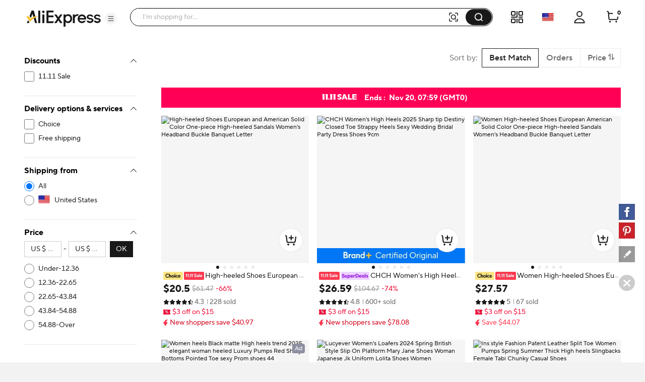

--- FILE ---
content_type: text/html;charset=UTF-8
request_url: https://ko.aliexpress.com/category/200002161/women-pumps.html
body_size: 99782
content:

<!DOCTYPE html><html lang="en"><head><meta name="viewport" content="width=device-width, initial-scale=1.0"/><meta name="data-spm" content="a2g0o"/><link rel="shortcut icon" type="image/x-icon" href="//ae01.alicdn.com/kf/S05616f829f70427eb3389e1489f66613F.ico"/><link rel="preconnect dns-prefetch" href="//g.alicdn.com" />
<link rel="preconnect dns-prefetch" href="//assets.alicdn.com" />
<link rel="preconnect dns-prefetch" href="//o.alicdn.com" />
<link rel="preconnect dns-prefetch" href="//is.alicdn.com" />
<link rel="preconnect dns-prefetch" href="//aeis.alicdn.com" />
<link rel="preconnect dns-prefetch" href="//ae01.alicdn.com" />
<link rel="preconnect dns-prefetch" href="//ae04.alicdn.com" />
<link rel="preconnect dns-prefetch" href="//ae-pic-a1.aliexpress-media.com" />
<link rel="preconnect dns-prefetch" href="//acs.aliexpress.com" />
<link rel="preconnect dns-prefetch" href="//acs.aliexpress.us" />
<link rel="preconnect dns-prefetch" href="//ae.mmstat.com" />
<link rel="preconnect dns-prefetch" href="//time-ae.akamaized.net" />
<link rel="preconnect dns-prefetch" href="//video.aliexpress-media.com" />
<link rel="preload" fetchpriority="high" as="image" href="//ae-pic-a1.aliexpress-media.com/kf/Sd91e56016ad4400dbde374450881fb83t.jpg_480x480q75.jpg_.avif" /><link rel="preload" fetchpriority="high" as="image" href="//ae-pic-a1.aliexpress-media.com/kf/Sa0f41f3d3eb840b1b8c6648165e47052V.png_480x480.png_.avif" /><link rel="preload" fetchpriority="high" as="image" href="//ae-pic-a1.aliexpress-media.com/kf/S3b0650ad608d4698bfc4ca1866be1822X.jpg_480x480q75.jpg_.avif" /><link rel="preload" fetchpriority="high" as="image" href="//ae-pic-a1.aliexpress-media.com/kf/S63ed8fd19e3f4de293ac39c494ff08018.jpg_480x480q75.jpg_.avif" /><link rel="preload" fetchpriority="high" as="image" href="//ae-pic-a1.aliexpress-media.com/kf/S18389ec9234645ecac04480f8bf6e9ear.jpg_480x480q75.jpg_.avif" /><link rel="preload" fetchpriority="high" as="image" href="//ae-pic-a1.aliexpress-media.com/kf/Sd2c6520f1020498ab95e83540f962f858.jpg_480x480q75.jpg_.avif" /><link rel="preload" fetchpriority="high" as="image" href="//ae-pic-a1.aliexpress-media.com/kf/Sbc81213116614980a0788aa22d8c7b09E.jpg_480x480q75.jpg_.avif" /><link rel="preload" fetchpriority="high" as="image" href="//ae-pic-a1.aliexpress-media.com/kf/S2c934675d4eb47c5a04ae0ec17e26418X.jpg_480x480q75.jpg_.avif" /><link rel="preload" fetchpriority="high" as="image" href="//ae-pic-a1.aliexpress-media.com/kf/S3f65b784531e4d16b5ea9ba1f1709da4d.jpg_480x480q75.jpg_.avif" /><link rel="preload" fetchpriority="high" as="image" href="//ae-pic-a1.aliexpress-media.com/kf/S54d346121af84a7dafaac40ea1e9bebeQ.jpg_480x480q75.jpg_.avif" /><link rel="preload" fetchpriority="high" as="image" href="//ae-pic-a1.aliexpress-media.com/kf/S1cb183e01eb04e41a1a692a3edf847c5Y.jpg_480x480q75.jpg_.avif" /><link rel="preload" fetchpriority="high" as="image" href="//ae-pic-a1.aliexpress-media.com/kf/S75f82420e82b43da9c87fe84a1c33556S.jpg_480x480q75.jpg_.avif" /><link rel="preload" fetchpriority="high" as="image" href="https://ae-pic-a1.aliexpress-media.com/kf/S1520c6dcb20847eeafef18a9eecb8970K.png" /><style>.a0_b{content-visibility:auto}.a0_b .comet-checkbox-circle{width:16px;height:16px}.a0_b .comet-checkbox-checked>span:first-child.comet-icon{font-size:20px}.a0_a1{width:48px;height:48px;background:url(//ae01.alicdn.com/kf/He5e58b30d1b146f4a38e4f786e7074b8q.gif) 50%;background-size:cover}.a0_a2{background-color:rgba(0,0,0,.7)}.a0_a2,.a0_a3{height:100vh;width:100vw;border-radius:0;display:-webkit-box;display:-webkit-flex;display:-ms-flexbox;display:flex;-webkit-box-align:center;-webkit-align-items:center;-ms-flex-align:center;align-items:center;-webkit-box-pack:center;-webkit-justify-content:center;-ms-flex-pack:center;justify-content:center}.a0_a3{background-color:transparent}.a0_a4{background-color:#fff}body{background-color:#f2f2f2;font-family:Open Sans,Roboto,Arial,Helvetica,sans-serif,SimSun}body .search--header--fixed{position:fixed!important;top:0}@media screen and (max-width:1479px){body .header-wrap{width:100%}}@media screen and (min-width:1480px)and (max-width:1599px){body .header-wrap{width:1380px}}@media screen and (min-width:1600px){body .header-wrap{width:1408px}}body.unfoldShopCart .search-root-cls{margin-right:208px}body.unfoldShopCart .search-root-cls[dir=rtl]{margin-left:208px;margin-right:0}.g6_a1{height:96px;width:96px;border:1px solid rgba(0,0,0,.1);-webkit-box-shadow:0 2px 8px 0 rgba(0,0,0,.1);box-shadow:0 2px 8px 0 rgba(0,0,0,.1);border-radius:8px;background:url(//ae01.alicdn.com/kf/Saac98d6e0eb1476ca25ec46a6265fc452/150x150.gif) 50% no-repeat #fff;background-size:48px}.g6_g7{position:fixed;top:0;left:0;bottom:0;right:0;z-index:1000}body,html{margin:0;padding:0;border:0}body.new-page{font-family:TT Norms Pro,Open Sans,Roboto,Arial,Helvetica,sans-serif,SimSun}*,:after,:before{-webkit-box-sizing:border-box;box-sizing:border-box}.b6_ca .b6_cb{padding:27px 10px}.b6_b7{height:120px;width:100%;margin:0 auto;max-width:1380px;padding:16px 24px;background-repeat:no-repeat;background-position:50%;background-size:100% 100%;cursor:pointer}@media screen and (max-width:1439px)and (min-width:1240px){.b6_b7{padding:16px 64px 16px 24px}}@media screen and (max-width:1479px){.b6_b7{height:8vw;max-width:none;min-width:1200px;min-height:120px}}.b6_b7 .b6_b8{float:right;width:320px;height:88px;padding:8px;font-size:13px;line-height:18px;color:#fff;background-color:rgba(0,0,0,.32);border-radius:4px}@media screen and (max-width:720px){.b6_b7 .b6_b8{display:none}}.b6_b7 .b6_b8 .b6_b9{height:72px;overflow:hidden;display:-webkit-box;-webkit-line-clamp:4;-webkit-box-orient:vertical}.b6_ca{width:330px;height:90px;border:1px solid #f2f2f2;border-radius:4px;overflow:hidden}.b6_ca,.b6_ca .b6_cb{float:left;display:-webkit-box;display:-webkit-flex;display:-ms-flexbox;display:flex}.b6_ca .b6_cb{width:88px;height:88px;background-color:#fff;background-size:88px 88px;-webkit-box-align:center;-webkit-align-items:center;-ms-flex-align:center;align-items:center}.b6_ca .b6_cb .b6_cc{width:100%}.b6_ca .b6_ce{display:-webkit-box;display:-webkit-flex;display:-ms-flexbox;display:flex;-webkit-box-align:center;-webkit-align-items:center;-ms-flex-align:center;align-items:center;float:right;width:240px;height:88px;padding:20px 16px;background-color:#f9f9f9}.b6_ca .b6_ce .b6_cf{width:100%;max-height:48px;margin:0;font-size:16px;line-height:24px;color:#000;font-weight:600;overflow:hidden;display:-webkit-box;-webkit-line-clamp:2;-webkit-box-orient:vertical}.c_e{display:-webkit-box;display:-webkit-flex;display:-ms-flexbox;display:flex;-webkit-box-pack:center;-webkit-justify-content:center;-ms-flex-pack:center;justify-content:center}@media screen and (max-width:1479px){.c_e{-webkit-box-pack:start;-webkit-justify-content:start;-ms-flex-pack:start;justify-content:start}}.f_b{background:#fff;width:240px;padding:0 24px;max-height:calc(100vh - 136px);overflow-y:auto;-webkit-flex-shrink:0;-ms-flex-negative:0;flex-shrink:0;position:-webkit-sticky;position:sticky;top:96px}.ar_as{border-bottom:1px solid #e8e8e8;padding-top:16px}.ar_as .ar_at{font-size:12px;color:#2e9cc3;text-align:right;cursor:pointer}.ar_as .ar_au{padding-top:16px}.ar_as .ar_av{color:#999}.ar_as .ar_aw{display:-webkit-box;display:-webkit-flex;display:-ms-flexbox;display:flex;-webkit-box-pack:justify;-webkit-justify-content:space-between;-ms-flex-pack:justify;justify-content:space-between}.ar_as .ar_ae{font-weight:700;font-size:13px;color:#000;letter-spacing:0;line-height:18px}.ar_as .ar_ax{display:inline-block;line-height:32px;height:32px;background:#f5f5f5;border-radius:2px;padding:0 8px;margin:8px 0}.ar_as .ar_ax .ar_ay{margin-right:8px;font-size:12px;line-height:32px;color:#999;cursor:pointer}.ar_as .ar_ax .ar_az{max-width:150px;text-overflow:ellipsis;overflow:hidden;white-space:nowrap;font-weight:600;font-size:12px;vertical-align:top;line-height:32px;display:inline-block}.iq_b{border-bottom:1px solid #e8e8e8;padding:16px 0}.iq_b .iq_ae{font-weight:700;font-size:13px;color:#000;letter-spacing:0;line-height:18px}.iq_b .iq_z{padding:8px 0}.iq_b .iq_ir{margin-top:8px;cursor:pointer;font-size:12px;color:#2e9cc3;letter-spacing:0;line-height:16px}.svg-icon{width:1em;height:1em;vertical-align:-.15em;fill:currentColor;overflow:hidden;font-size:20px}.svg-icon.xxxl{font-size:42px}.svg-icon.xl{font-size:36px}.svg-icon.l{font-size:30px}.svg-icon.m{font-size:24px}.svg-icon.xm{font-size:18px}.svg-icon.s{font-size:16px}.svg-icon.xs{font-size:12px}.svg-icon.xxs{font-size:10px}.svg-icon.xxxs{font-size:7px}.svg-icon.xxxxs{font-size:5px}.item-img-wrap{display:inline-block}body[dir=rtl] #root .product-tag{margin-left:4px;margin-right:0}.product-tag{font-size:12px;color:#666;letter-spacing:0;background:#f5f5f5;display:inline-block;border-radius:2px;margin-right:4px;vertical-align:top}.product-tag.text-graphic{padding:2px 4px;font-weight:600}.product-tag.text-graphic img{vertical-align:unset;margin-top:3px}.product-tag.text-graphic>span:last-child{margin-left:2px;height:16px;display:inline-block;vertical-align:top}.product-tag.text{padding:0 4px;font-weight:600}.product-tag.text>span{vertical-align:middle}.product-tag.graphic{line-height:14px}.item-title-wrap{width:100%;height:16px;margin-bottom:2px;font-size:12px;line-height:14px;overflow:hidden;white-space:nowrap;text-overflow:ellipsis}.item-title-wrap .item-title{color:#333;vertical-align:middle;cursor:pointer}.item-title-wrap .item-title:hover{color:#ff4747;text-decoration:underline}.item-title-wrap .product-tag.graphic{height:14px}.item-title-wrap .product-tag.graphic img{height:14px!important;width:43px!important}.item-price-wrap{font-size:12px;line-height:16px;color:#999}.item-price-wrap .big-sale{margin-bottom:2px}.item-price-wrap .item-price-row{overflow:hidden;white-space:nowrap;text-overflow:ellipsis}.item-price-wrap .item-price-row.pre-selling .product-tag{background:#fff;padding-left:0}.item-price-wrap .item-price-row.pre-selling .product-tag span{color:#9013fe!important}.item-price-wrap .item-warm-up .product-tag{height:14px;margin-top:1px}.item-price-wrap .item-warm-up img{height:14px!important;width:43px!important;vertical-align:top}.item-price-wrap .prefix{margin-right:5px}.item-price-wrap .price-current{font-size:16px;line-height:22px;font-weight:700;color:#000}.item-price-wrap .price-big-sale{color:#000}.item-price-wrap .price-original{display:inline-block;margin-right:4px;text-decoration:line-through}.item-price-wrap .price-discount{display:inline-block;padding:0 4px;color:#ff4747;font-weight:600;background:#fff1f1;border-radius:2px}.p4p-card{width:200px;margin:16px 4px;background-color:#fff;position:relative}.p4p-card .product-img{display:-webkit-box;display:-webkit-flex;display:-ms-flexbox;display:flex;-webkit-box-align:center;-webkit-align-items:center;-ms-flex-align:center;align-items:center;-webkit-box-pack:center;-webkit-justify-content:center;-ms-flex-pack:center;justify-content:center}.p4p-card .product-img .place-container{-webkit-box-flex:1;-webkit-flex:1;-ms-flex:1;flex:1;height:0;padding-top:100%;overflow:hidden;position:relative}.p4p-card .product-img a{display:block;position:absolute;top:0;width:100%}.p4p-card .product-img img{display:block;width:100%;height:auto}.p4p-card .product-info{padding:8px 2px 2px}.p4p-card .product-info .item-title-wrap{display:inline;white-space:normal;line-height:18px}.p4p-card .product-info .item-title-wrap .item-title{font-size:12px;color:#333;letter-spacing:0;line-height:18px}.p4p-card .product-info .item-title-wrap .item-title:hover{color:#ff4747;text-decoration:underline}.p4p-card .product-info p{margin:0;line-height:16px}@media screen and (max-width:1439px){.five{width:20%}.five .product-img{width:100%}.five .product-img a{display:-webkit-box;display:-webkit-flex;display:-ms-flexbox;display:flex;-webkit-box-pack:center;-webkit-justify-content:center;-ms-flex-pack:center;justify-content:center;-webkit-box-align:center;-webkit-align-items:center;-ms-flex-align:center;align-items:center}.five .product-img img{width:auto;height:auto;max-height:157.59px}}.ih_ii{position:relative}.ih_ii .ih_ij{position:absolute;top:0;left:0;width:100%;height:100%;display:-webkit-box;display:-webkit-flex;display:-ms-flexbox;display:flex;-webkit-box-align:center;-webkit-align-items:center;-ms-flex-align:center;align-items:center;-webkit-box-pack:center;-webkit-justify-content:center;-ms-flex-pack:center;justify-content:center}.m_n{cursor:pointer;margin:0}.m_n .m_o{padding-left:8px}.m_n .m_p{cursor:default;font-weight:600}.m_n .m_p span{padding-left:8px}.m_n .m_q{position:relative;color:#000;display:-webkit-box;display:-webkit-flex;display:-ms-flexbox;display:flex;-webkit-box-align:center;-webkit-align-items:center;-ms-flex-align:center;align-items:center;font-size:13px;margin:8px 0}.m_n .m_q:hover{color:#ff4747;text-decoration:underline}.m_n .m_r{color:#999}.m_n .m_s{font-size:20px!important;vertical-align:-5px}.y_b{min-height:610px;background-color:#f2f2f2;min-width:928px;padding-top:16px}@media screen and (max-width:1439px){.y_b{width:calc(100vw - 280px);padding-left:0}.y_b .y_z{width:928px;margin:auto}}@media screen and (min-width:1440px)and (max-width:1599px){.y_b{width:1148px}}@media screen and (min-width:1600px){.y_b{width:1180px}}.y_aa{padding-left:16px}.g_h{background-color:#fff;border-radius:8px;height:64px;padding:23px 0 23px 16px;margin:16px 0;display:-webkit-box;display:-webkit-flex;display:-ms-flexbox;display:flex}.a_b{width:100%}.br_bs{background-color:#fff;border-radius:8px;padding:16px;margin:16px 0;line-height:18px;font-size:13px;display:-webkit-box;display:-webkit-flex;display:-ms-flexbox;display:flex;-webkit-box-align:center;-webkit-align-items:center;-ms-flex-align:center;align-items:center}.br_bs .br_bt{padding:0 2px}.br_bs .br_q{color:#2e9cc3;cursor:pointer}.br_bs .br_bu:after,.br_bs .br_bu:before{content:'"';color:#000}.br_bs .br_bv{color:#2e9cc3;cursor:pointer;font-size:13px}.br_bs .br_bv:hover{color:#4e9bbf}.br_bs .br_bw{font-weight:600}.br_bs .br_bx{display:-webkit-box;display:-webkit-flex;display:-ms-flexbox;display:flex;-webkit-box-align:center;-webkit-align-items:center;-ms-flex-align:center;align-items:center;font-size:13px}.br_bs .br_by{font-size:20px;color:#007aff;margin-right:8px}.a6_a7{margin:0 0 8px;-webkit-box-pack:justify;-webkit-justify-content:space-between;-ms-flex-pack:justify;justify-content:space-between}.a6_a7,.a6_a7 .a6_a8{display:-webkit-box;display:-webkit-flex;display:-ms-flexbox;display:flex;font-size:13px}.a6_a7 .a6_a8{-webkit-flex-shrink:0;-ms-flex-negative:0;flex-shrink:0;background:#fff;border:1px solid #ccc;border-radius:2px;line-height:30px;margin-left:8px;color:#666;letter-spacing:0}.a6_a7 .a6_a9{-ms-flex-align:center;-webkit-box-flex:1;-webkit-flex:1;-ms-flex:1;flex:1;overflow:hidden}.a6_a7 .a6_a9,.a6_a7 .a6_a9 .a6_ba{display:-webkit-box;display:-webkit-flex;display:-ms-flexbox;display:flex;-webkit-box-align:center;-webkit-align-items:center;align-items:center}.a6_a7 .a6_a9 .a6_ba{-ms-flex-align:center}.a6_a7 .a6_a9 .a6_ba .a6_bb{-webkit-flex-shrink:0;-ms-flex-negative:0;flex-shrink:0}.a6_a7 .a6_a9 .a6_ba .a6_bc{margin:0 0 0 7px}.a6_a7 .a6_af{display:-webkit-box;display:-webkit-flex;display:-ms-flexbox;display:flex}.a6_a7 .a6_be{font-size:14px}.a6_a7 .a6_bf{border-left:1px solid #e8e8e8}.a6_a7 .a6_bg{padding:0 8px;cursor:pointer;display:-webkit-box;display:-webkit-flex;display:-ms-flexbox;display:flex}.a6_a7 .a6_bg .a6_p{color:#ff4747;font-weight:700}.a6_a7 .a6_bg .a6_bh{position:relative;width:14px;padding-left:2px}.a6_a7 .a6_bg .a6_bh .a6_bi{position:absolute;top:25%;line-height:0}.a6_a7 .a6_bg .a6_bh .a6_bj{position:absolute;top:45%;line-height:0}.a6_a7 .a6_bk{display:-webkit-box;display:-webkit-flex;display:-ms-flexbox;display:flex;-webkit-box-align:center;-webkit-align-items:center;-ms-flex-align:center;align-items:center;-webkit-flex-wrap:nowrap;-ms-flex-wrap:nowrap;flex-wrap:nowrap}.a6_a7 .a6_bk .a6_bl{font-size:24px;cursor:pointer}.a6_a7 .a6_bk .a6_bm{margin:0 8px}.a6_a7 .a6_bk .a6_p{color:#ff4747}.a6_bn{text-align:center}.a6_bo{overflow:hidden!important}.a6_bp{display:-webkit-box;display:-webkit-flex;display:-ms-flexbox;display:flex;cursor:pointer;margin:0 8px;-webkit-flex:1;-ms-flex:1;flex:1;-webkit-box-align:center;-webkit-align-items:center;-ms-flex-align:center;align-items:center;color:#aaa}.a6_bp,.a6_bp .a6_bq{-webkit-box-flex:1;overflow:hidden}.a6_bp .a6_bq{-webkit-flex:1;-ms-flex:1;flex:1;text-overflow:ellipsis;white-space:nowrap;margin:0 4px}.a5_h{height:64px;padding:23px 0 23px 16px;margin:16px 0;display:-webkit-box;display:-webkit-flex;display:-ms-flexbox;display:flex}.a5_h,.ep_eq{background-color:#fff;border-radius:8px}.ep_eq{padding:16px;margin-top:16px;width:100%}.ep_eq .ep_ae{font-weight:700;font-size:16px;color:#000;letter-spacing:0;line-height:24px}.ep_eq .ep_ae .ep_er{margin-left:6px;cursor:pointer}.ep_eq .ep_es{display:-webkit-box;display:-webkit-flex;display:-ms-flexbox;display:flex;width:100%;-webkit-box-align:center;-webkit-align-items:center;-ms-flex-align:center;align-items:center}.ep_eq .ep_es .ep_et{font-size:40px;cursor:pointer;-webkit-transform:translateY(-50px);-ms-transform:translateY(-50px);transform:translateY(-50px)}.ep_eq .ep_es .ep_et:hover{color:#ff4747}.ep_eq .ep_es .ep_bl{font-size:40px;cursor:not-allowed;-webkit-transform:translateY(-50px);-ms-transform:translateY(-50px);transform:translateY(-50px);color:#ccc}.ep_eq .ep_es .ep_eu{display:-webkit-box;display:-webkit-flex;display:-ms-flexbox;display:flex;-webkit-box-flex:1;-webkit-flex:1;-ms-flex:1;flex:1;overflow:hidden;-webkit-box-pack:justify;-webkit-justify-content:space-between;-ms-flex-pack:justify;justify-content:space-between}.ec_ee{border-radius:8px;margin-top:16px;padding:0 16px 16px}.ec_ee,.ec_ef{background-color:#fff}.ec_ef{width:100%;padding-top:16px}.ec_ef .ec_ae{margin-bottom:12px;font-weight:700;font-size:18px;color:#000;letter-spacing:0;line-height:24px}.ec_ef .ec_eg{display:-webkit-box;display:-webkit-flex;display:-ms-flexbox;display:flex;-webkit-flex-wrap:wrap;-ms-flex-wrap:wrap;flex-wrap:wrap}.ec_ef .ec_eg .ec_eh{width:33%}.ec_ef .ec_eg .ec_eh .ec_ei{font-size:15px;padding:4px 0}.ec_ef .ec_eg .ec_eh .ec_ei .ec_q{color:#3170ee;letter-spacing:0;line-height:20px}.ec_u{background-color:#fff;border-radius:6px;padding-top:16px}.ec_v{margin-bottom:12px;font-weight:700;font-size:18px;color:#222}.ec_w{display:-webkit-box;display:-webkit-flex;display:-ms-flexbox;display:flex;-webkit-flex-wrap:wrap;-ms-flex-wrap:wrap;flex-wrap:wrap;width:100%}.ec_x{width:33%;font-size:15px;padding:4px 0}.ec_x .ec_q{color:#3170ee;letter-spacing:0;line-height:20px}.c6_b{border-radius:6px;background-color:#fff;padding:16px;margin-top:16px;min-width:928px}@media screen and (max-width:1439px){.c6_b{max-width:calc(100vw - 280px)}.c6_b .c6_z{width:898px;margin:auto}}@media screen and (min-width:1440px)and (max-width:1599px){.c6_b{width:1132px}}@media screen and (min-width:1600px){.c6_b{width:1164px}}.hp_e6{max-width:116px;display:-webkit-box;display:-webkit-flex;display:-ms-flexbox;display:flex;-webkit-box-align:center;-webkit-align-items:center;-ms-flex-align:center;align-items:center}.hp_hq{font-size:18px;font-weight:700;color:#191919;margin-right:2px}.hp_cw,.hp_cw .hp_cx{position:relative}.hp_cw .hp_cy,.hp_cw .hp_cz{color:#000;font-size:16px}.hp_cw .hp_c0{position:absolute;top:0;left:0;overflow:hidden}.hp_cw .hp_c1{height:22px}.e3_e4{margin:8px 0 16px}.e3_e5{margin-bottom:8px}.e3_e5 .e3_e6{float:left;display:-webkit-box;display:-webkit-flex;display:-ms-flexbox;display:flex;-webkit-box-align:center;-webkit-align-items:center;-ms-flex-align:center;align-items:center;-webkit-box-pack:justify;-webkit-justify-content:space-between;-ms-flex-pack:justify;justify-content:space-between;height:24px;margin-right:8px}.e3_e5 .e3_e7{display:inline-block;margin-left:8px;height:12px;border-left:1px solid #c5c5c5}.e3_e5 .e3_e8{max-width:1164px;word-break:break-word}.e3_e5 .e3_e8,.e3_e5 .e3_e9{font-size:18px;font-weight:700;color:#191919}.e3_e5 .e3_e9{display:inline-block;max-width:calc(100% - 125px);white-space:nowrap;overflow:hidden;text-overflow:ellipsis}.e3_e5 .e3_e9 .e3_fa{float:right;clear:both;font-size:20px;color:#000;margin-left:32px;cursor:pointer}.e3_e5 .e3_e9:before{content:"";float:right;width:0;height:3px;background:#000;overflow:hidden}.e3_fb{font-size:15px;color:#757575;max-width:1164px;word-break:break-word}.e3_fb a{text-decoration:underline}.e3_fc{font-size:15px;color:#757575;max-width:1164px;word-break:break-word;text-overflow:ellipsis;overflow:hidden;display:-webkit-box;-webkit-box-orient:vertical;-webkit-line-clamp:2;position:relative;padding-right:12px}.e3_fc .e3_e0{position:absolute;right:0;font-size:20px;color:#000;margin-top:22px;width:20px;height:20px;cursor:pointer}.ev_ew{padding:16px;margin:25px 0}.ev_ew,.ev_ex{width:100%;background-color:#fff;border-radius:6px}.ev_ex{margin-top:16px}.ev_ey{font-size:18px;font-weight:700;color:#191919}.ev_ez{font-size:15px;color:#757575;word-break:break-word;text-overflow:ellipsis;overflow:hidden;display:-webkit-box;-webkit-box-orient:vertical;-webkit-line-clamp:2;position:relative;padding-right:12px}.ev_ez .ev_e0{position:absolute;right:0;font-size:20px;color:#000;margin-top:22px;width:20px;height:20px;cursor:pointer}.ev_e1 a{text-decoration:underline}.ev_e2{white-space:pre-wrap;font-size:15px;color:#757575}.ev_e2 a{text-decoration:underline}.c7_b{padding:0;display:-webkit-box;display:-webkit-flex;display:-ms-flexbox;display:flex;background:#fff;position:-webkit-sticky;position:sticky;top:96px;max-width:1920px;min-width:1000px;margin:auto;min-height:75vh}.c7_c8{padding-right:48px}.c7_c9{padding-left:48px}.c7_ea{min-height:75vh;-webkit-box-pack:center;-webkit-justify-content:center;-ms-flex-pack:center;justify-content:center;font-size:14px;display:-webkit-box;display:-webkit-flex;display:-ms-flexbox;display:flex;-webkit-box-align:center;-webkit-align-items:center;-ms-flex-align:center;align-items:center;-webkit-box-orient:vertical;-webkit-box-direction:normal;-webkit-flex-direction:column;-ms-flex-direction:column;flex-direction:column}.c7_ea .c7_eb{font-weight:600;font-size:16px;color:#191919;line-height:20px}.ik_ht{-webkit-box-orient:horizontal!important;-webkit-box-direction:normal!important;-webkit-flex-direction:row!important;-ms-flex-direction:row!important;flex-direction:row!important;display:-webkit-box;display:-webkit-flex;display:-ms-flexbox;display:flex;padding:16px 0;border-bottom:1px solid #e8e8e8}.ik_ht .ik_il{padding:0 32px}.ik_im{-webkit-box-flex:1;-webkit-flex-grow:1;-ms-flex-positive:1;flex-grow:1}.ik_il{margin-top:8px;overflow:hidden;white-space:nowrap;text-overflow:ellipsis;cursor:pointer;font-size:12px}.ik_il .ik_in{color:#999;text-decoration:underline}.ik_il .ik_in:hover{color:#ff4747}.ik_cl,.ik_io{margin-top:12px}.ik_ip:hover .atwl-btn-wrap,.ik_ip:hover .report-btn-wrap{opacity:1;-webkit-transition:all 1s;transition:all 1s;z-index:2}.l5_b{display:-webkit-box;display:-webkit-flex;display:-ms-flexbox;display:flex;-webkit-box-orient:vertical;-webkit-box-direction:normal;-webkit-flex-direction:column;-ms-flex-direction:column;flex-direction:column;border-radius:8px;overflow:hidden;font-size:12px;cursor:pointer;color:#222;background:#fff}.l5_b:active,.l5_b:hover,.l5_b:link,.l5_b:visited{color:#222;text-decoration:none}.l5_b[dir=rtl] .l5_kn{margin-left:4px;margin-right:0}.l5_b[dir=rtl] .l5_ko{margin-left:6px;margin-right:0}.l5_b[dir=rtl] .l5_kp{margin-left:2px;margin-right:0}.l5_kn{margin-right:4px;vertical-align:middle}.l5_kw{position:relative;display:-webkit-box;display:-webkit-flex;display:-ms-flexbox;display:flex;-webkit-box-pack:center;-webkit-justify-content:center;-ms-flex-pack:center;justify-content:center;-webkit-flex-shrink:0;-ms-flex-negative:0;flex-shrink:0;overflow:hidden;background:#f7f7f9}.l5_ck{top:50%;-webkit-transform:translateY(-50%);-ms-transform:translateY(-50%);transform:translateY(-50%);width:100%}.l5_ck,.l5_l6{position:absolute}.l5_l6{bottom:4px;right:4px;color:#fff;padding:2px 5px;background:hsla(0,0%,100%,.9);border-radius:4px}.l5_z{display:-webkit-box;display:-webkit-flex;display:-ms-flexbox;display:flex;-webkit-box-direction:normal;-webkit-flex-direction:column;-ms-flex-direction:column;flex-direction:column;-webkit-box-flex:1;-webkit-flex-grow:1;-ms-flex-positive:1;flex-grow:1;padding:4px 8px 8px}.l5_ae,.l5_z{-webkit-box-orient:vertical}.l5_ae{display:-webkit-box;margin:0;-webkit-line-clamp:1;overflow:hidden}.l5_ae.l5_k4{-webkit-line-clamp:2}.l5_k5{display:inline;margin:0;font-size:12px;font-weight:400;color:#222;line-height:normal;word-break:break-all;vertical-align:middle}.l5_l7{margin-top:2px;height:17px}.l5_l7,.l5_l8{overflow:hidden}.l5_l8{white-space:nowrap;text-overflow:ellipsis;vertical-align:middle}.l5_l9{color:#999}.l5_l9,.l5_l9:before{display:inline-block;vertical-align:middle}.l5_l9:before{content:"";margin:0 4px;width:1px;height:10px;-webkit-transform:scaleX(.5);-ms-transform:scaleX(.5);transform:scaleX(.5);background:#ccc}.l5_l9:first-child:before{display:none}.l5_cl{height:24px;margin-top:6px;font-weight:600;white-space:nowrap}.l5_cm{color:#b9240f}.l5_cm:before{content:"";display:inline-block;margin:0 4px;width:1px;height:10px;-webkit-transform:scaleX(.5);-ms-transform:scaleX(.5);transform:scaleX(.5);background:#ccc}.l5_ma{white-space:nowrap;overflow:hidden;text-overflow:ellipsis}.l5_mb,.l5_mc{color:#b9240f}.l5_lg{margin-top:4px;color:#666}.l5_ko{display:inline-block;margin-right:6px}.l5_ko,.l5_kp{vertical-align:middle}.l5_kp{display:inline-block!important;margin-right:2px}.l5_me{display:inline-block;vertical-align:middle}.l5_mf{margin-top:6px}.l5_mg{vertical-align:middle}.l5_mh{color:#666}.mi_b{display:-webkit-box;display:-webkit-flex;display:-ms-flexbox;display:flex;-webkit-box-orient:vertical;-webkit-box-direction:normal;-webkit-flex-direction:column;-ms-flex-direction:column;flex-direction:column;border-radius:8px;overflow:hidden;font-size:12px;cursor:pointer;color:#222;background:#fff}.mi_b:active,.mi_b:hover,.mi_b:link,.mi_b:visited{color:#222;text-decoration:none}.mi_k7{position:absolute;top:29px;z-index:13}.mi_k8{left:8px}.mi_k9{right:8px}.mi_j8{position:relative}.mi_j8 .mi_km{position:absolute;top:0;left:0;right:0;bottom:0;z-index:10;cursor:pointer}.mi_b[dir=rtl] .mi_kn{margin-left:4px;margin-right:0}.mi_b[dir=rtl] .mi_ko{margin-left:6px;margin-right:0}.mi_b[dir=rtl] .mi_kp{margin-left:2px;margin-right:0}.mi_kw{position:relative;display:-webkit-box;display:-webkit-flex;display:-ms-flexbox;display:flex;-webkit-box-pack:center;-webkit-justify-content:center;-ms-flex-pack:center;justify-content:center;-webkit-flex-shrink:0;-ms-flex-negative:0;flex-shrink:0;overflow:hidden;background:#f7f7f9}.mi_kw #dsa-eye{left:50%;display:none;-webkit-transform:translate(-50%,-50%);-ms-transform:translate(-50%,-50%);transform:translate(-50%,-50%);width:24px;height:24px}.mi_ck,.mi_kw #dsa-eye{position:absolute;top:50%}.mi_ck{-webkit-transform:translateY(-50%);-ms-transform:translateY(-50%);transform:translateY(-50%);width:100%}.mi_mj{position:absolute;top:8px;color:#fff;padding:2px 5px;background:hsla(0,0%,100%,.9);border-radius:4px;z-index:11}.mi_mk{right:8px}.mi_ml{left:8px}.mi_z{display:-webkit-box;display:-webkit-flex;display:-ms-flexbox;display:flex;-webkit-box-direction:normal;-webkit-flex-direction:column;-ms-flex-direction:column;flex-direction:column;-webkit-box-flex:1;-webkit-flex-grow:1;-ms-flex-positive:1;flex-grow:1;padding:4px 8px 8px}.mi_ae,.mi_z{-webkit-box-orient:vertical}.mi_ae{display:-webkit-box;-webkit-line-clamp:1;overflow:hidden}.mi_ae.mi_k4{-webkit-line-clamp:2}.mi_k5{display:inline;margin:0;font-size:12px;font-weight:400;color:#222;line-height:normal;word-break:break-all}.mi_k5,.mi_l8{vertical-align:middle}.mi_l8{white-space:nowrap;overflow:hidden;text-overflow:ellipsis}.mi_l9{color:#999;margin-top:4px}.mi_l9,.mi_l9:before{display:inline-block;vertical-align:middle}.mi_l9:before{content:"";margin:0 4px;width:1px;height:10px;-webkit-transform:scaleX(.5);-ms-transform:scaleX(.5);transform:scaleX(.5);background:#ccc}.mi_l9:first-child:before{display:none}.mi_cl{display:-webkit-box;display:-webkit-flex;display:-ms-flexbox;display:flex;-webkit-box-align:baseline;-webkit-align-items:baseline;-ms-flex-align:baseline;align-items:baseline;-webkit-flex-wrap:wrap;-ms-flex-wrap:wrap;flex-wrap:wrap;height:28px;line-height:28px}.mi_la{margin-right:8px;font-weight:600}.mi_la,.mi_lb{-webkit-flex-shrink:0;-ms-flex-negative:0;flex-shrink:0}.mi_mm,.mi_mn{margin-top:4px}.mi_mn{display:-webkit-box;display:-webkit-flex;display:-ms-flexbox;display:flex;height:15px;-webkit-flex-wrap:wrap;-ms-flex-wrap:wrap;flex-wrap:wrap}.mi_mn,.mi_mo{overflow:hidden}.mi_mo{text-overflow:ellipsis;white-space:nowrap}.mi_cm{color:#b9240f}.mi_cm:before{content:"";display:inline-block;margin:0 4px;width:1px;height:10px;-webkit-transform:scaleX(.5);-ms-transform:scaleX(.5);transform:scaleX(.5);background:#ccc}.mi_ma{white-space:nowrap;overflow:hidden;text-overflow:ellipsis}.mi_mb,.mi_mc{color:#b9240f}.mi_mp{display:-webkit-box;display:-webkit-flex;display:-ms-flexbox;display:flex;-webkit-box-align:center;-webkit-align-items:center;-ms-flex-align:center;align-items:center;height:19px;overflow:hidden;-webkit-flex-wrap:wrap;-ms-flex-wrap:wrap;flex-wrap:wrap}.mi_lg{color:#191919;margin-top:4px}.mi_mq{margin-top:0}.mi_ko{display:inline-block;margin-right:6px}.mi_ko,.mi_kp{vertical-align:middle}.mi_kp{display:inline-block!important;margin-right:2px}.mi_me{display:inline-block}.mi_me,.mi_mg{vertical-align:middle}.mi_mh{color:#666}.dsa--visible--wrapper .mi_ck{-webkit-filter:blur(20px);filter:blur(20px)}.dsa--visible--wrapper #dsa-eye{display:inline-block}.mi_lt{bottom:0;left:0;width:100%}.mi_lt,.mi_lv{position:absolute}.mi_lv{height:4.2vw;top:2.1vw}.iz_b{display:-webkit-box;display:-webkit-flex;display:-ms-flexbox;display:flex;-webkit-box-orient:vertical;-webkit-box-direction:normal;-webkit-flex-direction:column;-ms-flex-direction:column;flex-direction:column;height:100%}.iz_it{-webkit-box-flex:1;-webkit-flex:1;-ms-flex:1;flex:1;overflow:auto}.iz_i0{max-height:80vh}.iz_i1{padding:12px 0}.iz_i1,.iz_i2{display:-webkit-box;display:-webkit-flex;display:-ms-flexbox;display:flex;-webkit-box-pack:center;-webkit-justify-content:center;-ms-flex-pack:center;justify-content:center}.iz_i2{height:40px;width:100%;color:#fff;-webkit-box-align:center;-webkit-align-items:center;-ms-flex-align:center;align-items:center;border-radius:20px;background:#191919;font-size:14px;font-weight:700}.iz_i3{text-align:left!important}.iz_i4{width:100%;overflow:hidden;position:relative;margin-top:8px}.iz_i5{display:-webkit-box;display:-webkit-flex;display:-ms-flexbox;display:flex;height:100%;-webkit-transition:-webkit-transform .3s ease;transition:-webkit-transform .3s ease;transition:transform .3s ease;transition:transform .3s ease,-webkit-transform .3s ease}.iz_i6{margin-right:8px;-webkit-box-orient:vertical;-webkit-box-direction:normal;-webkit-flex-direction:column;-ms-flex-direction:column;flex-direction:column;border:1px solid #f5f5f5;min-width:calc(25% - 8px);max-width:calc(25% - 8px);border-radius:6px}.iz_i6,.iz_i6 .iz_i7{display:-webkit-box;display:-webkit-flex;display:-ms-flexbox;display:flex;overflow:hidden}.iz_i6 .iz_i7{position:relative;-webkit-box-pack:center;-webkit-justify-content:center;-ms-flex-pack:center;justify-content:center;-webkit-flex-shrink:0;-ms-flex-negative:0;flex-shrink:0;padding-top:100%}.iz_i6 .iz_i7>img{position:absolute;top:50%;-webkit-transform:translateY(-50%);-ms-transform:translateY(-50%);transform:translateY(-50%);width:100%;-o-object-fit:cover;object-fit:cover}.iz_i6 .iz_i7 .iz_i8{position:absolute;top:0;left:0;right:0;bottom:0;background:rgba(0,0,0,.04)}.iz_i6 .iz_hl{padding:4px;display:-webkit-box;display:-webkit-flex;display:-ms-flexbox;display:flex;width:100%}.iz_i6 .iz_hl .iz_i9{font-size:10px;color:#191919;text-overflow:ellipsis;overflow:hidden;white-space:nowrap}.iz_ja{margin-right:0;margin-left:8px}.iz_jb{border:1px solid #000}.j1_j2{position:fixed;left:0;bottom:0;right:0;top:0;-webkit-box-align:end;-webkit-align-items:flex-end;-ms-flex-align:end;align-items:flex-end;z-index:1100}.j1_j2,.j1_j2 .j1_j3{display:-webkit-box;display:-webkit-flex;display:-ms-flexbox;display:flex}.j1_j2 .j1_j3{border-radius:16px 16px 0 0;padding:0 12px;width:100%;-webkit-box-orient:vertical;-webkit-box-direction:normal;-webkit-flex-direction:column;-ms-flex-direction:column;flex-direction:column;background-color:#fff;-webkit-transition:all .3s;transition:all .3s}.j1_j2 .j1_j3 .j1_ae{color:#191919;height:36px;font-weight:700;font-size:18px;display:-webkit-box;display:-webkit-flex;display:-ms-flexbox;display:flex;-webkit-box-pack:justify;-webkit-justify-content:space-between;-ms-flex-pack:justify;justify-content:space-between;margin:6px 0;-webkit-box-align:center;-webkit-align-items:center;-ms-flex-align:center;align-items:center}.j1_j2 .j1_j3 .j1_ay{cursor:pointer}.j1_j2 .j1_j3 .j1_z{-webkit-box-flex:1;-webkit-flex:1;-ms-flex:1;flex:1;overflow:hidden}.j6_i8{position:fixed;left:0;z-index:1100;bottom:0;right:0;top:0;background-color:rgba(0,0,0,.55)}.jt_ae{color:#191919;font-weight:700;margin:10px 0 4px}.jt_ju{color:#757575}.jt_jv{padding:0;margin:0}.jt_jv .jt_q{display:-webkit-box;display:-webkit-flex;display:-ms-flexbox;display:flex;-webkit-box-align:center;-webkit-align-items:center;-ms-flex-align:center;align-items:center;padding:0 8px;margin-left:0}.jt_jv .jt_q .jt_jm{display:inline-block;width:3px;border-radius:4px;height:3px;background-color:#191919}.jt_jv .jt_q .jt_jw{-webkit-box-flex:1;-webkit-flex:1;-ms-flex:1;flex:1;color:#757575;margin:0 8px}.jt_ha a{color:#0202ec}.jt_jx{width:100%}.jt_jy{font-size:14px;color:red}.jc_i1{padding:24px}.jc_i1,.jc_i2{display:-webkit-box;display:-webkit-flex;display:-ms-flexbox;display:flex;-webkit-box-pack:center;-webkit-justify-content:center;-ms-flex-pack:center;justify-content:center}.jc_i2{height:44px;width:100%;color:#fff;-webkit-box-align:center;-webkit-align-items:center;-ms-flex-align:center;align-items:center;background:#191919;font-size:20px;cursor:pointer;font-weight:700}.jc_eg{overflow-y:auto;padding:0 24px}.jc_eg,.jc_z{-webkit-box-flex:1;-webkit-flex:1;-ms-flex:1;flex:1}.jc_z{height:60vh;display:-webkit-box;display:-webkit-flex;display:-ms-flexbox;display:flex;-webkit-box-orient:vertical;-webkit-box-direction:normal;-webkit-flex-direction:column;-ms-flex-direction:column;flex-direction:column}.jc_je,.jc_z{overflow:hidden}.jc_je{position:relative;height:104px;margin-top:8px;width:360px}.jc_je .jc_jf{opacity:0;position:absolute;background-color:rgba(0,0,0,.25);width:24px;height:24px;display:-webkit-box;display:-webkit-flex;display:-ms-flexbox;display:flex;-webkit-box-pack:center;-webkit-justify-content:center;-ms-flex-pack:center;justify-content:center;-webkit-box-align:center;-webkit-align-items:center;-ms-flex-align:center;align-items:center;top:30px;z-index:99;cursor:pointer;left:0}.jc_je .jc_jg{left:8px}.jc_jh{-webkit-transition:all .3s ease;transition:all .3s ease}.jc_jh,.jc_jh .jc_i6{display:-webkit-box;display:-webkit-flex;display:-ms-flexbox;display:flex}.jc_jh .jc_i6{margin-right:8px;-webkit-box-orient:vertical;-webkit-box-direction:normal;-webkit-flex-direction:column;-ms-flex-direction:column;flex-direction:column;border:1px solid #f5f5f5}.jc_jh .jc_i6 .jc_i7{display:-webkit-box;display:-webkit-flex;display:-ms-flexbox;display:flex;position:relative}.jc_jh .jc_i6 .jc_i7>img{width:80px;height:80px;-o-object-fit:cover;object-fit:cover}.jc_jh .jc_i6 .jc_i7 .jc_i8{width:80px;height:80px;position:absolute;background-color:rgba(0,0,0,.05)}.jc_jh .jc_i6 .jc_hl{padding:4px;display:-webkit-box;display:-webkit-flex;display:-ms-flexbox;display:flex;width:80px}.jc_jh .jc_i6 .jc_hl .jc_i9{font-size:10px;color:#191919;text-overflow:ellipsis;overflow:hidden;white-space:nowrap}.jc_jh .jc_ja{margin-right:0;margin-left:8px}.jc_jh .jc_jb{border:1px solid #000}.jc_ji{opacity:0;position:absolute;background-color:rgba(0,0,0,.25);width:24px;height:24px;display:-webkit-box;display:-webkit-flex;display:-ms-flexbox;display:flex;-webkit-box-pack:center;-webkit-justify-content:center;-ms-flex-pack:center;justify-content:center;-webkit-box-align:center;-webkit-align-items:center;-ms-flex-align:center;align-items:center;top:30px;rotate:180deg;right:8px;cursor:pointer}.jc_jj{right:0}.jc_je:hover .jc_jf,.jc_je:hover .jc_ji{opacity:1}.jz_g7{position:fixed;top:0;left:0;bottom:0;right:0;background-color:rgba(0,0,0,.55);-webkit-box-align:center;-webkit-align-items:center;-ms-flex-align:center;align-items:center;-webkit-box-pack:center;-webkit-justify-content:center;-ms-flex-pack:center;justify-content:center;z-index:1100}.jz_g7,.jz_g7 .jz_j0{display:-webkit-box;display:-webkit-flex;display:-ms-flexbox;display:flex}.jz_g7 .jz_j0{background-color:#fff;width:400px;-webkit-box-orient:vertical;-webkit-box-direction:normal;-webkit-flex-direction:column;-ms-flex-direction:column;flex-direction:column}.jz_g7 .jz_j0 .jz_ae{color:#191919;padding:24px 24px 0;font-weight:700;display:-webkit-box;display:-webkit-flex;display:-ms-flexbox;display:flex;-webkit-box-pack:justify;-webkit-justify-content:space-between;-ms-flex-pack:justify;justify-content:space-between;font-size:24px;margin-bottom:8px}.jz_g7 .jz_j0 .jz_ay{cursor:pointer;margin-top:-8px}.jz_g7 .jz_j0 .jz_z{-webkit-box-flex:1;-webkit-flex:1;-ms-flex:1;flex:1}.nh_ni{display:-webkit-box;display:-webkit-flex;display:-ms-flexbox;display:flex;-webkit-flex-shrink:0;-ms-flex-negative:0;flex-shrink:0}.nh_nj{color:rgba(0,0,0,.9)}.nh_nk,.nh_nl{margin-right:4px}.nh_nl{display:inline-block;vertical-align:text-top}.nh_az{display:block;width:100%;text-overflow:ellipsis;white-space:nowrap;overflow:hidden}.m3_j8,.m3_j8 .m3_b{position:relative}.m3_j8 .m3_b{cursor:pointer;color:#191919;background:#fff;display:-webkit-box;display:-webkit-flex;display:-ms-flexbox;display:flex;-webkit-box-orient:vertical;-webkit-box-direction:normal;-webkit-flex-direction:column;-ms-flex-direction:column;flex-direction:column;height:100%}.m3_j8 .m3_b:active,.m3_j8 .m3_b:hover,.m3_j8 .m3_b:link,.m3_j8 .m3_b:visited{color:#191919;text-decoration:none}.m3_j8 .m3_kb{display:-webkit-box;display:-webkit-flex;display:-ms-flexbox;display:flex;-webkit-box-align:center;-webkit-align-items:center;-ms-flex-align:center;align-items:center;margin-top:4px}.m3_j8 .m3_kb .m3_ae{font-size:3.2vw;font-weight:600;color:#666}.m3_j8 .m3_kb .m3_af{font-size:3.2vw;font-weight:700;color:#161616}.m3_j8 .m3_ll{height:4.8vw;line-height:4.8vw;overflow:hidden;font-size:3.2vw}.m3_j8 .m3_ll .m3_lm{-webkit-transition:all .5s ease-in-out;transition:all .5s ease-in-out}.m3_j8 .m3_ll .m3_ln{overflow:hidden;text-overflow:ellipsis;white-space:nowrap;height:4.26667vw}.m3_j8 .m3_ll .m3_jm{width:.4vw;height:.4vw;margin:0 .53333vw;display:inline-block;vertical-align:middle;border-radius:.2vw;background-color:#666}.m3_ki{position:absolute;top:8px;color:#fff;padding:2px 5px;background:rgba(0,0,0,.2);border-radius:4px;z-index:11;font-size:12px;cursor:pointer}.m3_kj{right:8px}.m3_kk{left:8px}.m3_ht .m3_kj{right:inherit;left:172px;-webkit-transform:translateX(-100%);-ms-transform:translateX(-100%);transform:translateX(-100%);top:24px}.m3_ht .m3_kk{left:inherit;right:172px;top:24px;-webkit-transform:translateX(100%);-ms-transform:translateX(100%);transform:translateX(100%)}.m3_kl{position:relative;height:100%}.m3_kl .m3_km{position:absolute;top:0;left:0;right:0;bottom:0;z-index:10;cursor:pointer}.m3_b[dir=rtl] .m3_kn{margin-left:4px;margin-right:0}.m3_b[dir=rtl] .m3_ko{margin-right:4px;margin-left:0}.m3_b[dir=rtl] .m3_kp{margin-left:2px;margin-right:0}.m3_kv{color:#666;margin:0 2px;font-size:3.2vw}.m3_kw{position:relative;display:-webkit-box;display:-webkit-flex;display:-ms-flexbox;display:flex;-webkit-box-pack:center;-webkit-justify-content:center;-ms-flex-pack:center;justify-content:center;-webkit-flex-shrink:0;-ms-flex-negative:0;flex-shrink:0;overflow:hidden;border-radius:1.6vw}.m3_kw .m3_kx{position:absolute;top:0;left:0;right:0;bottom:0;background:rgba(0,0,0,.04)}.m3_kw .m3_ky{position:absolute;top:50%;left:50%;-webkit-transform:translate(-50%,-50%);-ms-transform:translate(-50%,-50%);transform:translate(-50%,-50%);width:24px;height:24px}.m3_kw .m3_ck{position:absolute;top:50%;-webkit-transform:translateY(-50%);-ms-transform:translateY(-50%);transform:translateY(-50%);width:100%}.m3_z{display:-webkit-box;display:-webkit-flex;display:-ms-flexbox;display:flex;-webkit-box-direction:normal;-webkit-flex-direction:column;-ms-flex-direction:column;flex-direction:column;-webkit-box-flex:1;-webkit-flex:1;-ms-flex:1;flex:1;padding:1.06667vw}.m3_ae,.m3_z{-webkit-box-orient:vertical}.m3_ae{display:-webkit-box;overflow:hidden;font-size:3.2vw;line-height:4.26667vw}.m3_ae,.m3_ae.m3_k4{-webkit-line-clamp:2}.m3_ae .m3_m4{vertical-align:middle}.m3_k6{background:-webkit-gradient(linear,left top,left bottom,from(#fff),to(#f8eee3));background:-webkit-linear-gradient(top,#fff,#f8eee3);background:linear-gradient(180deg,#fff,#f8eee3)}.m3_cl{display:-webkit-box;display:-webkit-flex;display:-ms-flexbox;display:flex;-webkit-box-align:center;-webkit-align-items:center;-ms-flex-align:center;align-items:center;-webkit-flex-wrap:wrap;-ms-flex-wrap:wrap;flex-wrap:wrap;overflow:hidden}.m3_la{font-size:4.26667vw;font-weight:700}.m3_lg{-ms-flex-align:center;font-size:3.2vw;margin:0 1.06667vw;line-height:4.8vw;height:4.8vw;-webkit-box-flex:1;-webkit-flex:1;-ms-flex:1;flex:1;overflow:hidden;-webkit-flex-wrap:wrap;-ms-flex-wrap:wrap;flex-wrap:wrap}.m3_lg,.m3_lg .m3_me{display:-webkit-box;display:-webkit-flex;display:-ms-flexbox;display:flex;-webkit-box-align:center;-webkit-align-items:center;align-items:center}.m3_lg .m3_me{-ms-flex-align:center}.m3_lg .m3_jy{width:2.66667vw;height:2.66667vw;margin:0 .53333vw}.card-dsa-wrapper .m3_ck{-webkit-filter:blur(20px);filter:blur(20px)}.m3_lv{height:18px;position:absolute;top:8px}.m3_m5{background:rgba(0,0,0,.04)}.m3_lw{display:-webkit-box;display:-webkit-flex;display:-ms-flexbox;display:flex;-webkit-box-orient:vertical;-webkit-box-direction:normal;-webkit-flex-direction:column;-ms-flex-direction:column;flex-direction:column;width:100%;position:absolute}.m3_lw .m3_lx{width:100%;padding-bottom:100%;background-color:rgba(0,0,0,.04)}.m3_lw .m3_ly{height:16px}.m3_l4{-webkit-transform:rotate(180deg);-ms-transform:rotate(180deg);transform:rotate(180deg)}.m8_m9{width:100%;height:100%;display:-webkit-box;display:-webkit-flex;display:-ms-flexbox;display:flex;-webkit-box-align:center;-webkit-align-items:center;-ms-flex-align:center;align-items:center;-webkit-box-pack:center;-webkit-justify-content:center;-ms-flex-pack:center;justify-content:center}.m8_m9:hover .m8_bl{background:url(https://ae01.alicdn.com/kf/S75c9e889db324d4c953695bf7d3c429fG/96x96.png) 50%;background-size:cover}.m8_m9 .m8_bl{width:100%;height:100%;display:block;background:url(https://ae01.alicdn.com/kf/S7f30d81c064b4494a41c81eed1ca47eaR/96x96.png) 50%;background-size:cover}.nm_ni{display:-webkit-box;display:-webkit-flex;display:-ms-flexbox;display:flex;-webkit-flex-shrink:0;-ms-flex-negative:0;flex-shrink:0}.nm_nj{color:rgba(0,0,0,.9)}.nm_nj,.nm_nk{vertical-align:middle}.nm_nk{margin-right:2px}.nm_nk[dir=rtl]{margin-left:2px;margin-right:0}.nm_az{text-overflow:ellipsis}.j7_j8{position:relative}.j7_j8 .j7_j9 .j7_ka{left:0}.j7_j8 .j7_b{position:relative;font-size:12px;cursor:pointer;color:#191919;background:#fff;display:-webkit-box;display:-webkit-flex;display:-ms-flexbox;display:flex;-webkit-box-orient:vertical;-webkit-box-direction:normal;-webkit-flex-direction:column;-ms-flex-direction:column;flex-direction:column;height:100%}.j7_j8 .j7_b:active,.j7_j8 .j7_b:hover,.j7_j8 .j7_b:link,.j7_j8 .j7_b:visited{color:#191919;text-decoration:none}.j7_j8 .j7_kb{display:-webkit-box;display:-webkit-flex;display:-ms-flexbox;display:flex;height:18px;-webkit-box-align:center;-webkit-align-items:center;-ms-flex-align:center;align-items:center;margin-top:4px}.j7_j8 .j7_kb .j7_ae{font-size:14px;font-weight:600;color:#666}.j7_j8 .j7_kb .j7_af{font-size:16px;font-weight:700;color:#161616}.j7_j8 .j7_kc{display:none;-webkit-flex-shrink:0;-ms-flex-negative:0;flex-shrink:0;-ms-flex-align:center;border-radius:0 0 16px 16px;width:100%}.j7_j8 .j7_kc,.j7_j8 .j7_kc .j7_ke{-webkit-box-align:center;-webkit-align-items:center;align-items:center}.j7_j8 .j7_kc .j7_ke{margin:4px 4px 0;padding:0 12px;-webkit-box-flex:1;-webkit-flex:1;-ms-flex:1;flex:1;overflow:hidden;min-width:102px;background-color:#191919;height:36px;display:-webkit-box;display:-webkit-flex;display:-ms-flexbox;display:flex;-ms-flex-align:center;-webkit-box-pack:center;-webkit-justify-content:center;-ms-flex-pack:center;justify-content:center}.j7_j8 .j7_kc .j7_kf{background-color:#fff;color:#191919;border:1px solid #191919}.j7_j8 .j7_kc .j7_b1{cursor:pointer;text-align:center;color:#fff;font-weight:700;position:relative;overflow:hidden;width:100%;font-size:12px;text-overflow:ellipsis;-webkit-line-clamp:2;-webkit-box-orient:vertical;display:-webkit-box;word-wrap:break-word}.j7_j8 .j7_kc .j7_b1:hover:before{content:"";position:absolute;inset:0;background-color:rgba(0,0,0,.2);pointer-events:none}.j7_j8 .j7_kc .j7_kg{color:#191919}.j7_j8 .j7_kc .j7_kg:before{content:"";position:absolute;inset:0;background-color:rgba(0,0,0,.2);pointer-events:none;display:none}.j7_kh:hover{width:100%;height:100%}.j7_kh:hover .j7_b{z-index:12;position:absolute;height:auto;left:-17px;top:-17px;right:-17px;background-color:#fff;padding:16px;border:1px solid rgba(0,0,0,.1);-webkit-box-shadow:0 2px 4px 0 rgba(0,0,0,.1);box-shadow:0 2px 4px 0 rgba(0,0,0,.1)}.j7_kh:hover .j7_b .j7_kc{display:-webkit-box;display:-webkit-flex;display:-ms-flexbox;display:flex;margin-top:8px;-webkit-flex-wrap:wrap;-ms-flex-wrap:wrap;flex-wrap:wrap}.j7_kh:hover .j7_j9{left:0;right:0;top:0;bottom:auto}.j7_kh:hover .j7_ki{z-index:13}.j7_ki{position:absolute;top:8px;color:#fff;padding:2px 5px;background:#8e90a1;border-radius:4px;z-index:11;font-size:12px;cursor:pointer}.j7_kj{right:8px}.j7_kk{left:8px}.j7_ht .j7_kj{right:inherit;left:172px;-webkit-transform:translateX(-100%);-ms-transform:translateX(-100%);transform:translateX(-100%);top:24px}.j7_ht .j7_kk{left:inherit;right:172px;top:24px;-webkit-transform:translateX(100%);-ms-transform:translateX(100%);transform:translateX(100%)}.j7_kl{position:relative;height:100%}.j7_kl .j7_km{position:absolute;top:0;left:0;right:0;bottom:0;z-index:10;cursor:pointer}.j7_b[dir=rtl] .j7_kn{margin-left:4px;margin-right:0}.j7_b[dir=rtl] .j7_ko{margin-right:4px;margin-left:0}.j7_b[dir=rtl] .j7_kp{margin-left:2px;margin-right:0}.j7_kq{height:200px}.j7_kq,.j7_kr{width:200px;padding:0}.j7_kr{height:216px}.j7_ks{padding-bottom:calc(100% + 16px)}.j7_kt{padding-bottom:100%}.j7_ku{position:relative}.j7_e7{display:inline-block;height:10px;width:1px;background-color:#979797;margin:0 4px}.j7_kv{color:#666;margin:0 2px;font-size:14px}.j7_kw{position:relative;display:-webkit-box;display:-webkit-flex;display:-ms-flexbox;display:flex;-webkit-box-pack:center;-webkit-justify-content:center;-ms-flex-pack:center;justify-content:center;-webkit-flex-shrink:0;-ms-flex-negative:0;flex-shrink:0;overflow:hidden}.j7_kw .j7_kx{position:absolute;top:0;left:0;right:0;bottom:0;background:rgba(0,0,0,.04)}.j7_kw .j7_ky{position:absolute;top:50%;left:50%;-webkit-transform:translate(-50%,-50%);-ms-transform:translate(-50%,-50%);transform:translate(-50%,-50%);width:24px;height:24px}.j7_kw .j7_ck{position:absolute;top:50%;-webkit-transform:translateY(-50%);-ms-transform:translateY(-50%);transform:translateY(-50%);width:100%}.j7_kw .j7_kz{height:48px;width:48px;border-radius:24px;position:absolute;bottom:12px;display:-webkit-box;display:-webkit-flex;display:-ms-flexbox;display:flex;-webkit-box-align:center;-webkit-align-items:center;-ms-flex-align:center;align-items:center;-webkit-box-pack:center;-webkit-justify-content:center;-ms-flex-pack:center;justify-content:center;z-index:2;-webkit-transition:all .3s;transition:all .3s}.j7_kw .j7_kz:hover{background:#000;color:#fff}.j7_kw .j7_kz .j7_k0{width:24px;height:24px}.j7_kw .j7_k1{bottom:38px}.j7_kw .j7_k2{left:12px}.j7_kw .j7_k3{right:12px}.j7_z{display:-webkit-box;display:-webkit-flex;display:-ms-flexbox;display:flex;-webkit-box-direction:normal;-webkit-flex-direction:column;-ms-flex-direction:column;flex-direction:column;-webkit-box-flex:1;-webkit-flex:1;-ms-flex:1;flex:1;padding:0 4px}.j7_ae,.j7_z{-webkit-box-orient:vertical}.j7_ae{display:-webkit-box;-webkit-line-clamp:1;overflow:hidden}.j7_ae.j7_k4{-webkit-line-clamp:2}.j7_k5{display:inline;margin:0;font-size:14px;font-weight:400;color:#191919;line-height:normal;word-break:break-all;vertical-align:middle}.j7_k6{background:-webkit-gradient(linear,left top,left bottom,from(#fff),to(#f8eee3));background:-webkit-linear-gradient(top,#fff,#f8eee3);background:linear-gradient(180deg,#fff,#f8eee3)}.j7_k7{position:absolute;top:29px;z-index:13}.j7_k8{left:8px}.j7_k9{right:8px}.j7_cl{display:-webkit-box;display:-webkit-flex;display:-ms-flexbox;display:flex;-webkit-box-align:center;-webkit-align-items:center;-ms-flex-align:center;align-items:center;-webkit-flex-wrap:wrap;-ms-flex-wrap:wrap;flex-wrap:wrap;height:26px;margin-top:4px;overflow:hidden}.j7_la{font-weight:700}.j7_la,.j7_lb{-webkit-flex-shrink:0;-ms-flex-negative:0;flex-shrink:0}.j7_lb{margin:0 4px}.j7_cl .j7_lc{color:#606472;font-size:14px;margin:0 4px}.j7_cl .j7_le{color:#f00633;font-size:14px}.j7_cl .j7_lf{font-size:20px;margin-right:4px;font-weight:700}.j7_lg{display:-webkit-box;display:-webkit-flex;display:-ms-flexbox;display:flex;-webkit-box-align:center;-webkit-align-items:center;-ms-flex-align:center;align-items:center;height:18px;margin-top:4px;-webkit-flex-wrap:wrap;-ms-flex-wrap:wrap;flex-wrap:wrap;overflow:hidden}.j7_lg .j7_ko{color:#666;font-size:14px}.j7_lg .j7_lh{margin:0}.j7_lg .j7_li{display:-webkit-box;display:-webkit-flex;display:-ms-flexbox;display:flex;height:16px;-webkit-box-align:center;-webkit-align-items:center;-ms-flex-align:center;align-items:center}.j7_lj{font-size:12px;font-weight:700;overflow:hidden;white-space:nowrap;text-overflow:ellipsis;color:#fd384f}.j7_lj .j7_jm{width:3px;height:3px;margin:0 4px;display:inline-block;vertical-align:middle;border-radius:1.5px;background-color:#fd384f}.j7_lj .j7_cm{display:inline-block;direction:ltr}.j7_lk{margin:0!important;font-size:12px}.j7_ll{height:18px;line-height:18px;overflow:hidden;font-size:14px;margin-top:4px}.j7_ll .j7_lm{-webkit-transition:all .5s ease-in-out;transition:all .5s ease-in-out}.j7_ll .j7_ln{overflow:hidden;text-overflow:ellipsis;white-space:nowrap;height:18px}.j7_ll .j7_jm{width:3px;height:3px;margin:0 4px;display:inline-block;vertical-align:middle;border-radius:1.5px;background-color:#666}.j7_lo{max-height:44px;font-size:14px}.j7_lo .j7_ln{overflow:hidden;text-overflow:ellipsis;white-space:nowrap;height:21px;-webkit-box-align:center;-webkit-align-items:center;-ms-flex-align:center;align-items:center}.j7_lo .j7_ln,.j7_lp{display:-webkit-box;display:-webkit-flex;display:-ms-flexbox;display:flex}.j7_lp{-webkit-box-flex:1;-webkit-flex:1;-ms-flex:1;flex:1;padding:0 8px}.j7_lq{-webkit-box-orient:vertical;-webkit-box-direction:normal;-webkit-flex-direction:column;-ms-flex-direction:column;flex-direction:column;padding-left:50px;width:50%}.j7_lq,.j7_lq .j7_lr{display:-webkit-box;display:-webkit-flex;display:-ms-flexbox;display:flex}.j7_lq .j7_lr{margin-top:8px;margin-left:-16px}.j7_lq .j7_lr .j7_ei{width:200px;height:40px;line-height:40px;cursor:pointer;margin-right:8px;text-align:center;font-size:16px;margin-top:5px}.j7_lq .j7_lr .j7_kz{color:#fff;background:#191919}.j7_lq .j7_lr .j7_ls{color:#191919;border:1px solid #000}.j7_lq[dir=rtl]{padding-right:50px}.card-dsa-wrapper .j7_ck{-webkit-filter:blur(20px);filter:blur(20px)}.j7_lt{position:absolute;bottom:0;left:0;width:100%}.j7_lu{bottom:16px}.j7_lv{height:18px;top:8px}.j7_lv,.j7_lw{position:absolute}.j7_lw{display:-webkit-box;display:-webkit-flex;display:-ms-flexbox;display:flex;-webkit-box-orient:vertical;-webkit-box-direction:normal;-webkit-flex-direction:column;-ms-flex-direction:column;flex-direction:column;width:100%}.j7_lw .j7_lx{width:100%;padding-bottom:100%;background-color:rgba(0,0,0,.04)}.j7_lw .j7_ly{height:16px}.j7_ka{width:100%;background:rgba(0,0,0,.8);bottom:0;z-index:2;position:absolute}.j7_ka .j7_ay{position:absolute;top:4px;right:4px}.j7_ka .j7_lz{right:unset;left:4px}.j7_ka .j7_l0{display:-webkit-box;display:-webkit-flex;display:-ms-flexbox;display:flex;-webkit-box-pack:center;-webkit-justify-content:center;-ms-flex-pack:center;justify-content:center;-webkit-box-align:center;-webkit-align-items:center;-ms-flex-align:center;align-items:center;padding:12px 0}.j7_ka .j7_l0 .j7_l1{width:9.38%;margin-right:2px}.j7_ka .j7_l0 .j7_l2{margin-right:0;margin-left:2px}.j7_ka .j7_l0 .j7_l3{font-size:14px;color:#fff;font-weight:600}.j7_l4{-webkit-transform:rotate(180deg);-ms-transform:rotate(180deg);transform:rotate(180deg)}.na_kh{position:absolute;left:0;bottom:16px;top:0;right:0;overflow:hidden;border-radius:16px}.na_kh .na_ky{position:absolute;top:50%;left:50%;-webkit-transform:translate(-50%,-50%);-ms-transform:translate(-50%,-50%);transform:translate(-50%,-50%);width:48px;height:48px}.na_kh .na_nb{position:absolute;top:0;left:0;right:0;bottom:0;background-image:url("[data-uri]");background-size:cover;z-index:1}.na_kh .na_nc{display:-webkit-box;display:-webkit-flex;display:-ms-flexbox;display:flex;height:100%;width:100%}.na_kh .na_nc .na_ei{height:100%;width:100%;-webkit-flex-shrink:0;-ms-flex-negative:0;flex-shrink:0;-o-object-fit:cover;object-fit:cover}.na_ne{border-radius:0}.na_nf{height:16px;position:absolute;bottom:0;width:100%;display:-webkit-box;display:-webkit-flex;display:-ms-flexbox;display:flex;-webkit-box-align:center;-webkit-align-items:center;-ms-flex-align:center;align-items:center;-webkit-box-pack:center;-webkit-justify-content:center;-ms-flex-pack:center;justify-content:center;background-color:#fff}.na_nf .na_jm{width:6px;height:6px;background-color:#ebebeb;border-radius:3px;margin:0 4px}.na_nf .na_p{background-color:#191919}.na_ng{position:absolute;direction:ltr;top:0;left:0;right:0;bottom:0}.card-dsa-wrapper .na_ei{-webkit-filter:blur(20px);filter:blur(20px)}.mw_mx{display:-webkit-box;display:-webkit-flex;display:-ms-flexbox;display:flex;padding:12px 0;color:#fff;width:100%;border-bottom:1px solid hsla(0,0%,100%,.1);-webkit-box-align:center;-webkit-align-items:center;-ms-flex-align:center;align-items:center}.mw_mx .mw_ku{width:18.75%;padding-bottom:18.75%;position:relative;overflow:hidden;height:0;margin:0 4.68%}.mw_mx .mw_ku .mw_ck{width:100%;height:100%;position:absolute;top:0;left:0}.mw_mx .mw_z{-webkit-box-flex:1;-webkit-flex:1;-ms-flex:1;flex:1;overflow:hidden}.mw_mx .mw_cl{font-size:18px;margin-bottom:4px}.mw_mx .mw_my{display:-webkit-box;display:-webkit-flex;display:-ms-flexbox;display:flex;-webkit-box-align:center;-webkit-align-items:center;-ms-flex-align:center;align-items:center}.mw_mx .mw_my .mw_me{height:12px}.mw_mx .mw_ei{display:-webkit-box;display:-webkit-flex;display:-ms-flexbox;display:flex;font-size:14px;-webkit-box-align:center;-webkit-align-items:center;-ms-flex-align:center;align-items:center}.mw_mx .mw_ei .mw_mz{overflow:hidden;text-overflow:ellipsis;white-space:nowrap}.mw_mx .mw_e7{display:inline-block;width:1px;height:10px;margin:0 4px;background:#fff}.mw_m0{display:-webkit-box;display:-webkit-flex;display:-ms-flexbox;display:flex;font-size:14px;-webkit-box-align:center;-webkit-align-items:center;-ms-flex-align:center;align-items:center;margin-bottom:12px}.mw_m0 img{height:14px}.mw_m0 .mw_ae{margin:0 4px;overflow:hidden;white-space:nowrap;text-overflow:ellipsis}.mw_m1{margin-bottom:0}.mw_li{display:-webkit-box;display:-webkit-flex;display:-ms-flexbox;display:flex;margin-right:2px}.mw_m2{margin-left:2px;margin-right:0}.m6_j8,.m6_j8 .m6_b{position:relative}.m6_j8 .m6_b{cursor:pointer;color:#191919;background:#fff;display:-webkit-box;display:-webkit-flex;display:-ms-flexbox;display:flex;-webkit-box-orient:vertical;-webkit-box-direction:normal;-webkit-flex-direction:column;-ms-flex-direction:column;flex-direction:column;height:100%}.m6_j8 .m6_b:active,.m6_j8 .m6_b:hover,.m6_j8 .m6_b:link,.m6_j8 .m6_b:visited{color:#191919;text-decoration:none}.m6_ki{position:absolute;top:1.06667vw;color:#fff;padding:.26667vw .66667vw;background:rgba(0,0,0,.2);border-radius:.53333vw;z-index:11;font-size:1.6vw;cursor:pointer}.m6_kj{right:1.06667vw}.m6_kk{left:1.06667vw}.m6_kl{position:relative;height:100%}.m6_kl .m6_km{position:absolute;top:0;left:0;right:0;bottom:0;z-index:10;cursor:pointer}.m6_ku{position:relative}.m6_kv{color:#666;font-size:2.93333vw}.m6_jy{height:2.4vw;width:2.4vw;margin-right:.53333vw}.m6_kw{position:relative;padding-bottom:100%;border-radius:2.13333vw;overflow:hidden}.m6_kw .m6_kx{position:absolute;top:0;left:0;right:0;bottom:0;background:rgba(0,0,0,.04)}.m6_kw .m6_ky{position:absolute;top:50%;left:50%;-webkit-transform:translate(-50%,-50%);-ms-transform:translate(-50%,-50%);transform:translate(-50%,-50%);width:6.4vw;height:6.4vw}.m6_kw .m6_ck{position:absolute;width:100%}.m6_z{display:-webkit-box;display:-webkit-flex;display:-ms-flexbox;display:flex;-webkit-box-orient:vertical;-webkit-box-direction:normal;-webkit-flex-direction:column;-ms-flex-direction:column;flex-direction:column;-webkit-box-flex:1;-webkit-flex:1;-ms-flex:1;flex:1;padding:0 .53333vw;min-height:10.4vw;margin-top:.53333vw}.m6_cl{font-size:3.46667vw;font-weight:700}.m6_cl,.m6_lg{display:-webkit-box;display:-webkit-flex;display:-ms-flexbox;display:flex;-webkit-box-align:center;-webkit-align-items:center;-ms-flex-align:center;align-items:center;-webkit-flex-wrap:wrap;-ms-flex-wrap:wrap;flex-wrap:wrap;overflow:hidden}.m6_lg .m6_m7{margin-right:1.06667vw}.m6_lg .m6_ko{color:#666;font-size:2.93333vw}.m6_lg .m6_lh{margin:0}.card-dsa-wrapper .m6_ck{-webkit-filter:blur(20px);filter:blur(20px)}.m6_lw{display:-webkit-box;display:-webkit-flex;display:-ms-flexbox;display:flex;-webkit-box-orient:vertical;-webkit-box-direction:normal;-webkit-flex-direction:column;-ms-flex-direction:column;flex-direction:column;width:100%;position:absolute}.m6_lw .m6_lx{width:100%;padding-bottom:100%;background-color:rgba(0,0,0,.04)}.m6_lw .m6_ly{height:16px}.hr_hs{display:-webkit-box;display:-webkit-flex;display:-ms-flexbox;display:flex;-webkit-flex-wrap:wrap;-ms-flex-wrap:wrap;flex-wrap:wrap;margin:0 -8px}.hr_bm{-webkit-box-pack:justify;-webkit-justify-content:space-between;-ms-flex-pack:justify;justify-content:space-between;margin-bottom:24px;padding:0 8px;width:16.66%}.hr_bm .atwl-btn-wrap,.hr_bm .atwl-btn-wrap a{display:-webkit-box;display:-webkit-flex;display:-ms-flexbox;display:flex;-webkit-box-align:center;-webkit-align-items:center;-ms-flex-align:center;align-items:center;-webkit-box-pack:center;-webkit-justify-content:center;-ms-flex-pack:center;justify-content:center}@media screen and (max-width:1700px){.hr_bm{width:20%}}@media screen and (max-width:1500px){.hr_bm{width:25%}}@media screen and (max-width:1300px){.hr_bm{width:33.33%}}.hr_gg{width:25%}@media screen and (max-width:1700px){.hr_gg{width:33.33%}}@media screen and (max-width:1500px){.hr_gg{width:33.33%}}@media screen and (max-width:1300px){.hr_gg{width:33.33%}}.card-out-wrapper{height:100%}.unfoldShopCart .search-item-card-wrapper-gallery{width:16.66%}@media screen and (max-width:1900px){.unfoldShopCart .search-item-card-wrapper-gallery{width:20%}}@media screen and (max-width:1700px){.unfoldShopCart .search-item-card-wrapper-gallery{width:25%}}@media screen and (max-width:1500px){.unfoldShopCart .search-item-card-wrapper-gallery{width:33.33%}}.unfoldShopCart .search-item-card-wrapper-imageSearch{width:20%}@media screen and (max-width:1900px){.unfoldShopCart .search-item-card-wrapper-imageSearch{width:25%}}@media screen and (max-width:1700px){.unfoldShopCart .search-item-card-wrapper-imageSearch{width:33.33%}}@media screen and (max-width:1500px){.unfoldShopCart .search-item-card-wrapper-imageSearch{width:33.33%}}.hr_eg{display:-webkit-box;display:-webkit-flex;display:-ms-flexbox;display:flex;-webkit-box-orient:vertical;-webkit-box-direction:normal;-webkit-flex-direction:column;-ms-flex-direction:column;flex-direction:column;background:#fff;border-radius:16px}.hr_eg .hr_ht{width:100%}.hr_fk{height:60px}.c7_hk{padding:0 152px}.c7_hk,.c7_hk .c7_hl{overflow:hidden;width:100%}.c7_hk .c7_ae{font-size:16px;font-weight:700;color:#191919;margin-bottom:12px;margin-top:24px}.c7_hk .c7_hm{-webkit-flex-wrap:wrap;-ms-flex-wrap:wrap;flex-wrap:wrap;margin:0 -4px;overflow:hidden}.c7_hk .c7_hm,.c7_hk .c7_hm .c7_hn{display:-webkit-box;display:-webkit-flex;display:-ms-flexbox;display:flex;height:56px}.c7_hk .c7_hm .c7_hn{margin:0 4px;-webkit-box-align:center;-webkit-align-items:center;-ms-flex-align:center;align-items:center;-webkit-box-pack:center;-webkit-justify-content:center;-ms-flex-pack:center;justify-content:center;cursor:pointer;padding:0 8px;background-color:#f5f5f5;-webkit-flex-shrink:0;-ms-flex-negative:0;flex-shrink:0}.c7_hk .c7_hm .c7_hn .c7_ck{height:32px;width:32px}.c7_hk .c7_hm .c7_hn .c7_ho{color:#191919;font-size:14px;margin:4px}.fq_fr{width:512px;position:relative;margin-top:32px}.fq_fr .fq_fs{width:512px;position:-webkit-sticky;position:sticky;top:96px}.fq_fr .fq_fs .fq_ft{font-size:20px;color:rgba(0,0,0,.9);font-weight:700;margin-bottom:18px;height:27px}.fq_fr .fq_fs .fq_fu{display:-webkit-box;display:-webkit-flex;display:-ms-flexbox;display:flex;height:96px}.fq_fr .fq_fs .fq_fu div:not(:last-child){margin-right:8px}.fq_fr .fq_fs .fq_fu .fq_fv{position:relative;width:96px;height:96px}.fq_fr .fq_fs .fq_fu .fq_fv .fq_fw{position:relative;border:2px solid #fd384f}.fq_fr .fq_fs .fq_fu .fq_fv .fq_fw,.fq_fr .fq_fs .fq_fu .fq_fv .fq_fx{width:96px;-webkit-box-sizing:border-box;box-sizing:border-box;height:96px;overflow:hidden}.fq_fr .fq_fs .fq_fu .fq_fv .fq_fx{border:2px solid rgba(253,56,79,0)}.fq_fr .fq_fs .fq_fu .fq_fv .fq_fy{width:92px;height:92px;overflow:hidden;background-color:rgba(0,0,0,.1);position:relative}.fq_fr .fq_fs .fq_fu .fq_fv .fq_fy .fq_fz{width:100%;height:100%;position:absolute;top:0;bottom:0;left:0;right:0;margin:auto;max-width:100%;max-height:100%;-o-object-fit:contain;object-fit:contain}.fq_fr .fq_fs .fq_fu .fq_f0:after{position:absolute;bottom:-12px;z-index:1;left:44%;content:"";width:0;height:0;border:6px solid transparent;border-top-color:#fd384f}.fq_fr .fq_fs .fq_fu .fq_f1{width:40px;height:40px;position:absolute;right:0;top:0}.fq_fr .fq_fs .fq_f2{margin-top:12px}.fq_fr .fq_fs .fq_f2 .fq_f3{width:512px;max-height:calc(100vh - 292px)}.fq_fr .fq_fs .fq_f2 .fq_f3 .fq_f4{font-size:0;position:relative;overflow:hidden}.fq_fr .fq_fs .fq_f2 .fq_f3 .fq_f4 .fq_f5{border-radius:22px}.fq_fr .fq_fs .fq_f2 .fq_f3 .fq_f4 .fq_f6{-webkit-box-shadow:0 0 0 2000px rgba(0,0,0,.5);box-shadow:0 0 0 2000px rgba(0,0,0,.5);-webkit-box-sizing:border-box;box-sizing:border-box}.fq_fr .fq_fs .fq_f2 .fq_f3 .fq_f4 .fq_f6,.fq_fr .fq_fs .fq_f2 .fq_f3 .fq_f4 .fq_f7{position:absolute;width:calc(var(--box-width) - 2px);height:calc(var(--box-height) - 2px);top:var(--y-offset);left:var(--x-offset);border:1px solid #fff;-webkit-transition:all .5s ease;transition:all .5s ease}.fq_fr .fq_fs .fq_f2 .fq_f3 .fq_f4 .fq_f7{z-index:0}.fq_f8 .fq_fs .fq_fu div:not(:last-child){margin-right:0;margin-left:8px}.fq_f9{margin-top:12px;font-size:12px;color:#999}.fq_f9 a{color:#026bff}.c4_c5{-webkit-box-flex:1;-webkit-flex:1;-ms-flex:1;flex:1;overflow:hidden;padding:0 48px;-webkit-box-orient:vertical;-webkit-box-direction:normal;-webkit-flex-direction:column;-ms-flex-direction:column;flex-direction:column}.c4_c5,.ga_a7{display:-webkit-box;display:-webkit-flex;display:-ms-flexbox;display:flex}.ga_a7{margin:24px 0;-webkit-box-pack:end;-webkit-justify-content:flex-end;-ms-flex-pack:end;justify-content:flex-end;-webkit-box-align:start;-webkit-align-items:flex-start;-ms-flex-align:start;align-items:flex-start;font-size:13px;-webkit-user-select:none;-moz-user-select:none;-ms-user-select:none;user-select:none;position:relative}.ga_a7 .ga_b3{-webkit-box-align:center;-webkit-align-items:center;-ms-flex-align:center;align-items:center}.ga_a7 .ga_a8,.ga_a7 .ga_b3{display:-webkit-box;display:-webkit-flex;display:-ms-flexbox;display:flex}.ga_a7 .ga_a8{-webkit-flex-shrink:0;-ms-flex-negative:0;flex-shrink:0;background:#fff;line-height:34px;overflow:hidden;margin-left:8px;font-size:13px;color:#666;letter-spacing:0}.ga_a7 .ga_a8 .ga_bg{padding:0 14px;cursor:pointer;display:-webkit-box;display:-webkit-flex;display:-ms-flexbox;display:flex;font-weight:500;font-size:16px;border:1px solid #ebebeb;-webkit-box-align:center;-webkit-align-items:center;-ms-flex-align:center;align-items:center}.ga_a7 .ga_a8 .ga_bg:nth-child(2){border-left:1px solid hsla(0,0%,92.2%,0);border-right:1px solid hsla(0,0%,92.2%,0)}.ga_a7 .ga_a8 .ga_bg .ga_bh{position:relative;width:14px;padding-left:2px;display:-webkit-box;display:-webkit-flex;display:-ms-flexbox;display:flex;-webkit-box-align:center;-webkit-align-items:center;-ms-flex-align:center;align-items:center}.ga_a7 .ga_a8 .ga_bg .ga_bh .ga_gb{margin-top:2px}.ga_a7 .ga_a8 .ga_bg .ga_bh .ga_gc{-webkit-transform:rotate(180deg);-ms-transform:rotate(180deg);transform:rotate(180deg)}.ga_a7 .ga_a8 .ga_bg .ga_bh .ga_bi{position:absolute;top:25%;line-height:0}.ga_a7 .ga_a8 .ga_bg .ga_bh .ga_bj{position:absolute;top:45%;line-height:0}.ga_a7 .ga_a8 .ga_bg .ga_bh .ga_ge{color:#191919}.ga_a7 .ga_a8 .ga_p{border:1px solid #191919!important}.ga_a7 .ga_a8 .ga_p .ga_az{color:#191919}.ga_a7 .ga_a8 .ga_ge path{fill:#191919}.ga_a7 .ga_gf{overflow:hidden;margin:0}.ga_a7 .ga_gf,.ga_a7 .ga_gf .ga_ba{display:-webkit-box;display:-webkit-flex;display:-ms-flexbox;display:flex;-webkit-box-align:center;-webkit-align-items:center;-ms-flex-align:center;align-items:center}.ga_a7 .ga_gf .ga_ba{font-size:16px;color:#757575}.ga_a7 .ga_gf .ga_ba .ga_bb{-webkit-flex-shrink:0;-ms-flex-negative:0;flex-shrink:0}.ga_a7 .ga_gf .ga_ba .ga_bc{margin:0 0 0 7px}.ga_a7 .ga_gf .ga_bp{display:-webkit-box;display:-webkit-flex;display:-ms-flexbox;display:flex;cursor:pointer;margin:0 8px;-webkit-box-flex:1;-webkit-flex:1;-ms-flex:1;flex:1;overflow:hidden;-webkit-box-align:center;-webkit-align-items:center;-ms-flex-align:center;align-items:center;color:#aaa}.ga_a7 .ga_gf .ga_bp .ga_bq{-webkit-box-flex:1;-webkit-flex:1;-ms-flex:1;flex:1;overflow:hidden;text-overflow:ellipsis;white-space:nowrap;margin:0 4px}.ga_a7 .ga_af{display:-webkit-box;display:-webkit-flex;display:-ms-flexbox;display:flex}.ga_a7 .ga_be{font-size:14px}.ga_a7 .ga_bf{border-left:1px solid #ebebeb}.ga_a7 .ga_gg{margin:0}.ga_a7 .ga_bk{display:-webkit-box;display:-webkit-flex;display:-ms-flexbox;display:flex;-webkit-box-align:center;-webkit-align-items:center;-ms-flex-align:center;align-items:center;-webkit-flex-wrap:nowrap;-ms-flex-wrap:nowrap;flex-wrap:nowrap}.ga_a7 .ga_bk .ga_gh{margin-right:8px;font-size:16px;color:#757575}.ga_a7 .ga_bk .ga_gi{margin-right:0;margin-left:8px}.ga_a7 .ga_bk .ga_gj{overflow:hidden;color:#666}.ga_a7 .ga_bk .ga_gj,.ga_a7 .ga_bk .ga_gj .ga_ei{height:36px;display:-webkit-box;display:-webkit-flex;display:-ms-flexbox;display:flex;-webkit-box-align:center;-webkit-align-items:center;-ms-flex-align:center;align-items:center}.ga_a7 .ga_bk .ga_gj .ga_ei{padding:0 14px;line-height:34px;cursor:pointer;font-size:16px;border:1px solid #ebebeb}.ga_a7 .ga_bk .ga_gj .ga_ei:nth-child(2){border-left:1px solid #ebebeb}.ga_a7 .ga_bk .ga_gj .ga_ei .ga_az{margin-left:4px}.ga_a7 .ga_bk .ga_gj .ga_p{color:#191919;border:1px solid #191919!important}.ga_a7 .ga_bk .ga_gj .ga_p path{fill:#191919}.ga_a7 .ga_bk .ga_p{color:#ff4747}.ga_gk{height:38px}.ga_gl{margin-bottom:8px}.ga_bn{text-align:center}.ga_gm{margin:0 0 16px!important;font-size:14px!important;color:#191919!important}.ga_bv{padding:0!important}.ga_gn{left:0}.ga_gn,.ga_go{position:absolute;font-size:20px;font-weight:700}.ga_go{right:0}.hv_b7{height:122px;width:100%;margin:0 auto;padding:0 12px;background-repeat:no-repeat;background-position:50%;background-size:cover;-webkit-box-align:center;-webkit-align-items:center;-ms-flex-align:center;align-items:center;-webkit-box-pack:justify;-webkit-justify-content:space-between;-ms-flex-pack:justify;justify-content:space-between;border-radius:12px;overflow:hidden}.hv_b7,.hv_hw{display:-webkit-box;display:-webkit-flex;display:-ms-flexbox;display:flex;position:relative}.hv_hw{-webkit-box-orient:vertical;-webkit-box-direction:normal;-webkit-flex-direction:column;-ms-flex-direction:column;flex-direction:column;-webkit-box-align:start;-webkit-align-items:flex-start;-ms-flex-align:start;align-items:flex-start;z-index:1;margin-left:12px}[dir=rtl] .hv_hw{margin-left:0;margin-right:12px}.hv_hw .hv_hx{margin-bottom:4px}.hv_hw .hv_hx,.hv_hw .hv_hx .hv_cc{display:-webkit-box;display:-webkit-flex;display:-ms-flexbox;display:flex;-webkit-box-align:center;-webkit-align-items:center;-ms-flex-align:center;align-items:center}.hv_hw .hv_hx .hv_cc{width:32px;height:32px;margin-right:12px;-webkit-box-pack:center;-webkit-justify-content:center;-ms-flex-pack:center;justify-content:center;border-radius:2px;overflow:hidden}[dir=rtl] .hv_hw .hv_hx .hv_cc{margin-right:0;margin-left:12px}.hv_hw .hv_hx .hv_cc .hv_hy{width:32px;-o-object-fit:contain;object-fit:contain}.hv_hw .hv_hx .hv_cc .hv_hz{color:#fff;font-weight:700;font-size:16px}.hv_hw .hv_hx .hv_h0{margin:0;font-size:24px;font-weight:700}.hv_hw .hv_h1 .hv_h2{margin:0;font-size:20px}.hv_h3{z-index:1;position:relative}.hv_h4{display:-webkit-box;display:-webkit-flex;display:-ms-flexbox;display:flex;grid-gap:12px;gap:12px;-webkit-box-align:center;-webkit-align-items:center;-ms-flex-align:center;align-items:center}.hv_h5{background:#fff;-webkit-box-pack:justify;-webkit-justify-content:space-between;-ms-flex-pack:justify;justify-content:space-between;-webkit-box-orient:vertical;-webkit-box-direction:normal;-webkit-flex-direction:column;-ms-flex-direction:column;flex-direction:column;border-radius:8px}.hv_h5,.hv_h6{width:80px;display:-webkit-box;display:-webkit-flex;display:-ms-flexbox;display:flex;-webkit-box-align:center;-webkit-align-items:center;-ms-flex-align:center;align-items:center;overflow:hidden}.hv_h6{height:80px;-webkit-box-pack:center;-webkit-justify-content:center;-ms-flex-pack:center;justify-content:center}.hv_h7{width:80px;-o-object-fit:cover;object-fit:cover}.hv_h8{font-size:12px;font-weight:700;color:#191919;text-align:center;margin:4px 0 6px}@-webkit-keyframes hf_hh{0%{background-position:100% 50%}to{background-position:0 50%}}@keyframes hf_hh{0%{background-position:100% 50%}to{background-position:0 50%}}.hf_hg{height:100%;width:100%;background:-webkit-gradient(linear,left top,right top,color-stop(25%,rgba(0,0,0,.03)),color-stop(37%,rgba(0,0,0,.01)),color-stop(63%,rgba(0,0,0,.03)));background:-webkit-linear-gradient(left,rgba(0,0,0,.03) 25%,rgba(0,0,0,.01) 37%,rgba(0,0,0,.03) 63%);background:linear-gradient(90deg,rgba(0,0,0,.03) 25%,rgba(0,0,0,.01) 37%,rgba(0,0,0,.03) 63%);background-size:400% 100%;-webkit-animation-name:hf_hh;animation-name:hf_hh;-webkit-animation-duration:1.4s;animation-duration:1.4s;-webkit-animation-timing-function:ease;animation-timing-function:ease;-webkit-animation-iteration-count:infinite;animation-iteration-count:infinite}.fe_ff{color:#fd384f;font-size:14px;margin-bottom:32px}.fe_fg{display:-webkit-box;display:-webkit-flex;display:-ms-flexbox;display:flex;-webkit-box-orient:vertical;-webkit-box-direction:normal;-webkit-flex-direction:column;-ms-flex-direction:column;flex-direction:column;-webkit-box-align:center;-webkit-align-items:center;-ms-flex-align:center;align-items:center;-webkit-box-pack:center;-webkit-justify-content:center;-ms-flex-pack:center;justify-content:center;height:100%;background-color:#f5f5f5;margin-bottom:24px}.fe_fh{font-size:20px;font-weight:700}.fe_fi{font-size:16px}.fe_fj{display:-webkit-box;display:-webkit-flex;display:-ms-flexbox;display:flex;margin:24px 0;-webkit-box-pack:center;-webkit-justify-content:center;-ms-flex-pack:center;justify-content:center}.fe_fj .comet-pagination-options-quick-jumper-button{padding:0 21px;height:40px;line-height:40px;background-color:#191919;border-radius:6px;color:#fff;margin:0 8px}.fe_eg{position:relative;padding:16px 48px 0 24px;margin:0 -48px 0 -24px}.fe_eg[dir=rtl]{padding:16px 24px 0 48px;margin:0 -24px 0 -48px}.fe_fk{position:absolute;top:0;left:0;width:100%;height:421px;z-index:-1;display:-webkit-box;display:-webkit-flex;display:-ms-flexbox;display:flex;-webkit-box-pack:end;-webkit-justify-content:flex-end;-ms-flex-pack:end;justify-content:flex-end;-webkit-box-align:start;-webkit-align-items:flex-start;-ms-flex-align:start;align-items:flex-start}.fe_fk .fe_fl{width:141px}.fe_fm{font-weight:700;font-size:16px;color:#fd384f;margin:0 5px 0 0}.fe_fm[dir=rtl]{margin:0 0 0 5px}.fe_fn{display:-webkit-box;display:-webkit-flex;display:-ms-flexbox;display:flex;-webkit-box-align:center;-webkit-align-items:center;-ms-flex-align:center;align-items:center;margin-bottom:24px}.fe_fn span{background:transparent!important;color:#fd384f;font-size:16px;font-weight:700}.fe_fo{height:40px;width:100%;margin:16px 0;overflow:hidden;display:-webkit-box;display:-webkit-flex;display:-ms-flexbox;display:flex;-webkit-box-align:center;-webkit-align-items:center;-ms-flex-align:center;align-items:center;-webkit-box-pack:center;-webkit-justify-content:center;-ms-flex-pack:center;justify-content:center;background-size:cover}.fe_fo .fe_fp{height:20px;margin:0 15px}.j4_j5{display:-webkit-box;display:-webkit-flex;display:-ms-flexbox;display:flex;-webkit-box-align:center;-webkit-align-items:center;-ms-flex-align:center;align-items:center;cursor:pointer}.j4_j5:focus-visible{outline:auto;outline-color:#999}.j4_j5 .j4_bl{display:-webkit-inline-box;display:-webkit-inline-flex;display:-ms-inline-flexbox;display:inline-flex;width:20px;height:20px;border:1px solid #979797;border-radius:2px;-webkit-box-align:center;-webkit-align-items:center;-ms-flex-align:center;align-items:center;-webkit-box-pack:center;-webkit-justify-content:center;-ms-flex-pack:center;justify-content:center;accent-color:#191919}.j4_j5 .j4_jn,.j4_j5:hover .j4_bl{border-color:#000}.j4_j5 .j4_jn{background-color:#000}.j4_j5 .j4_jo{padding:0 8px;-webkit-box-flex:1;-webkit-flex:1;-ms-flex:1;flex:1}.jk_jl{display:-webkit-box;display:-webkit-flex;display:-ms-flexbox;display:flex;-webkit-box-align:center;-webkit-align-items:center;-ms-flex-align:center;align-items:center;cursor:pointer;padding:4px 0}.jk_jl:focus-visible{outline:auto;outline-color:#999}.jk_jl .jk_bl{display:-webkit-inline-box;display:-webkit-inline-flex;display:-ms-inline-flexbox;display:inline-flex;width:20px;height:20px;border:1px solid #979797;border-radius:2px;-webkit-box-align:center;-webkit-align-items:center;-ms-flex-align:center;align-items:center;-webkit-box-pack:center;-webkit-justify-content:center;-ms-flex-pack:center;justify-content:center;border-radius:10px;accent-color:#191919}.jk_jl:hover .jk_bl{border-color:#000}.jk_jl .jk_jm{display:block;width:12px;height:12px;border-radius:6px;background-color:#000}.jk_jl .jk_jn{border-color:#000}.jk_jl .jk_jo{padding:0 8px;-webkit-box-flex:1;-webkit-flex:1;-ms-flex:1;flex:1}.is_it{display:-webkit-box;display:-webkit-flex;display:-ms-flexbox;display:flex;-webkit-box-orient:vertical;-webkit-box-direction:normal;-webkit-flex-direction:column;-ms-flex-direction:column;flex-direction:column}.is_it .is_iu{padding:4px 0}.is_az{font-size:14px;color:rgba(0,0,0,.9)}.is_iv{display:-webkit-box;display:-webkit-flex;display:-ms-flexbox;display:flex;-webkit-box-align:center;-webkit-align-items:center;-ms-flex-align:center;align-items:center}.is_iv .is_az{padding:0 4px;font-size:14px;color:rgba(0,0,0,.9)}.is_iw{display:-webkit-box;display:-webkit-flex;display:-ms-flexbox;display:flex;-webkit-box-align:center;-webkit-align-items:center;-ms-flex-align:center;align-items:center;-webkit-box-flex:1;-webkit-flex:1;-ms-flex:1;flex:1}.is_iw .is_az{padding:0 4px;font-size:14px;color:rgba(0,0,0,.9)}.is_iw .is_ix{margin:0!important;width:28px;height:20px}.is_iw .is_iy{-webkit-box-flex:1;-webkit-flex:1;-ms-flex:1;flex:1;display:inline-block;overflow:hidden;text-overflow:ellipsis;white-space:nowrap}.jp_jq{border-bottom:1px solid #e8e8e8;padding:16px 0}.jp_jq .jp_jr{display:-webkit-box;display:-webkit-flex;display:-ms-flexbox;display:flex;-webkit-box-pack:justify;-webkit-justify-content:space-between;-ms-flex-pack:justify;justify-content:space-between;-webkit-box-align:center;-webkit-align-items:center;-ms-flex-align:center;align-items:center;cursor:pointer}.jp_jq .jp_jr .jp_ae{font-weight:700;font-size:16px;color:#000;letter-spacing:0;line-height:18px}.jp_jq .jp_z{padding:8px 0;overflow:hidden}.jp_jq .jp_js{height:0;padding:0}.jp_jq .jp_ir{margin-top:8px;cursor:pointer;font-size:12px;color:#3170ee;letter-spacing:0;line-height:16px}.hi_hj{width:224px;-webkit-flex-shrink:0;-ms-flex-negative:0;flex-shrink:0;max-height:calc(100vh - 96px);overflow:auto;position:-webkit-sticky;position:sticky;top:96px}.ej_ek{position:relative;width:100%}.ej_ek .ej_el{width:100px;height:40px;direction:ltr;position:absolute;display:-webkit-box;display:-webkit-flex;display:-ms-flexbox;display:flex;-webkit-box-align:center;-webkit-align-items:center;-ms-flex-align:center;align-items:center;top:50%;-webkit-transform:translateY(-50%);-ms-transform:translateY(-50%);transform:translateY(-50%);z-index:1}.ej_ek .ej_el .ej_bl{cursor:pointer}.ej_ek .ej_b2{left:0;top:17px;border-radius:0 20px 20px 0;background:-webkit-gradient(linear,left top,right top,from(#fff),to(hsla(0,0%,100%,0)));background:-webkit-linear-gradient(left,#fff,hsla(0,0%,100%,0));background:linear-gradient(90deg,#fff,hsla(0,0%,100%,0))}.ej_ek .ej_b3{right:0;top:17px;border-radius:20px 0 0 20px;-webkit-box-pack:end;-webkit-justify-content:flex-end;-ms-flex-pack:end;justify-content:flex-end;background:-webkit-gradient(linear,right top,left top,from(#fff),to(hsla(0,0%,100%,0)));background:-webkit-linear-gradient(right,#fff,hsla(0,0%,100%,0));background:linear-gradient(270deg,#fff,hsla(0,0%,100%,0))}.ej_ek .ej_em{overflow:auto}.ej_ek .ej_em .ej_en{padding:0 0 18px}.ej_ek .ej_em .ej_en,.ej_ek .ej_em .ej_en .ej_ei{display:-webkit-box;display:-webkit-flex;display:-ms-flexbox;display:flex;-webkit-box-align:center;-webkit-align-items:center;-ms-flex-align:center;align-items:center}.ej_ek .ej_em .ej_en .ej_ei{height:36px;padding:0 16px;border:1px solid #979797;margin-right:16px;-webkit-flex-shrink:0;-ms-flex-negative:0;flex-shrink:0}.ej_ek .ej_em .ej_en .ej_ei .ej_ae{font-size:16px;color:#191919}.ej_ek .ej_em .ej_en .ej_ei .ej_eo{font-size:14px;font-weight:700;padding:0 4px;color:#191919}.ej_ek .ej_em .ej_en .ej_ei .ej_ay{cursor:pointer;margin-left:6px}.ej_ek .ej_em .ej_en .ej_at{-webkit-flex-shrink:0;-ms-flex-negative:0;flex-shrink:0;color:#979779;cursor:pointer;font-size:12px;margin:0 4px}.ab_ac{font-size:18px;font-weight:700;color:#191919;max-width:1164px}.ab_ac .ab_ae{white-space:nowrap;overflow:hidden;text-overflow:ellipsis;word-wrap:break-word}.ab_ac .ab_ae:before{content:"";float:right;width:0;height:3px;background:#000;overflow:hidden}.ab_ac .ab_ae .ab_af{float:right;clear:both;font-size:20px;color:#000;margin-left:12px;cursor:pointer}.ci_cj{height:310px;margin-right:10px;background-color:#fff;cursor:pointer}.ci_cj,.ci_ck{width:220px;border-radius:6px}.ci_ck{height:220px}.ci_ae{word-break:break-word;text-overflow:ellipsis;overflow:hidden;display:-webkit-box;-webkit-box-orient:vertical;-webkit-line-clamp:2;font-size:12px;color:#333;line-height:16px}.ci_cl{font-weight:700;font-size:16px;color:#000;line-height:22px}.ci_cl,.ci_cm{margin-left:4px}.ci_cm{display:-webkit-box;display:-webkit-flex;display:-ms-flexbox;display:flex;-webkit-box-align:center;-webkit-align-items:center;-ms-flex-align:center;align-items:center}.ci_cm .ci_cn{text-decoration:line-through;font-size:12px;color:#999;line-height:16px}.ci_cm .ci_co{height:16px;margin-left:10px;padding:0 4px;background-color:#fff1f1;border-radius:2px;font-size:12px;color:#ff4747}.i_j{width:100%;overflow:hidden;margin-top:16px;padding:16px;border-radius:6px;background:#fff}.i_k{margin-bottom:16px;font-size:18px;font-weight:700;color:#222}.i_l{display:-webkit-box;display:-webkit-flex;display:-ms-flexbox;display:flex;overflow:hidden;-webkit-box-pack:start;-webkit-justify-content:flex-start;-ms-flex-pack:start;justify-content:flex-start;width:100%}.country-flag{background:transparent url(//ae01.alicdn.com/kf/Hb8a83075e94e442490fa26a4565b5c21Z.png) no-repeat}.css_flag{display:block;float:left;padding:0 0 0 25px;line-height:15px;background-repeat:no-repeat;background-image:url(//ae01.alicdn.com/kf/Hb8a83075e94e442490fa26a4565b5c21Z.png)}.css_cn{background-position:0 -1656px}.css_af{background-position:0 -72px}.css_ala{background-position:0 -216px}.css_al{background-position:0 -180px}.css_gba{background-position:0 -2700px}.css_dz{background-position:0 -2124px}.css_as{background-position:0 -432px}.css_ad{background-position:0 0}.css_ao{background-position:0 -324px}.css_ai{background-position:0 -144px}.css_ag{background-position:0 -108px}.css_ar{background-position:0 -396px}.css_am{background-position:0 -252px}.css_aw{background-position:0 -576px}.css_asc{background-position:0 -468px}.css_au{background-position:0 -540px}.css_at{background-position:0 -504px}.css_az{background-position:0 -612px}.css_bs{background-position:0 -1152px}.css_bh{background-position:0 -864px}.css_bd{background-position:0 -720px}.css_bb{background-position:0 -684px}.css_by{background-position:0 -1260px}.css_be{background-position:0 -756px}.css_bz{background-position:0 -1296px}.css_bj{background-position:0 -936px}.css_bm{background-position:0 -1008px}.css_bt{background-position:0 -1188px}.css_bo{background-position:0 -1080px}.css_ba{background-position:0 -648px}.css_bw{background-position:0 -1224px}.css_br{background-position:0 -1116px}.css_bg{background-position:0 -828px}.css_bf{background-position:0 -792px}.css_bi{background-position:0 -900px}.css_kh{background-position:0 -4031px}.css_cm{background-position:0 -1620px}.css_ca{background-position:0 -1332px}.css_cv{background-position:0 -1764px}.css_bq{background-position:0 -6047px}.css_ky{background-position:0 -4283px}.css_cf{background-position:0 -1404px}.css_td{background-position:0 -7595px}.css_cl{background-position:0 -1584px}.css_cx{background-position:0 -1836px}.css_cc{background-position:0 -1368px}.css_co{background-position:0 -1692px}.css_km{background-position:0 -4103px}.css_zr{background-position:0 -8891px}.css_cg{background-position:0 -1440px}.css_ck{background-position:0 -1548px}.css_cr{background-position:0 -1728px}.css_ci{background-position:0 -1512px}.css_hr{background-position:0 -3384px}.css_cw{background-position:0 -1800px}.css_cy{background-position:0 -1872px}.css_cz{background-position:0 -1908px}.css_dk{background-position:0 -2016px}.css_dj{background-position:0 -1980px}.css_dm{background-position:0 -2052px}.css_do{background-position:0 -2088px}.css_ec{background-position:0 -2196px}.css_eg{background-position:0 -2268px}.css_sv{background-position:0 -7451px}.css_gq{background-position:0 -3096px}.css_er{background-position:0 -2340px}.css_ee{background-position:0 -2232px}.css_et{background-position:0 -2412px}.css_fk{background-position:0 -2520px}.css_fo{background-position:0 -2592px}.css_fj{background-position:0 -2484px}.css_fi{background-position:0 -2448px}.css_fr{background-position:0 -2628px}.css_gf{background-position:0 -2808px}.css_pf{background-position:0 -6155px}.css_ga{background-position:0 -2664px}.css_gm{background-position:0 -2988px}.css_ge{background-position:0 -2772px}.css_de{background-position:0 -1944px}.css_gh{background-position:0 -2880px}.css_gi{background-position:0 -2916px}.css_gr{background-position:0 -3132px}.css_gl{background-position:0 -2952px}.css_gd{background-position:0 -2736px}.css_gp{background-position:0 -3060px}.css_gu{background-position:0 -3204px}.css_gt{background-position:0 -3168px}.css_ggy{background-position:0 -2844px}.css_gn{background-position:0 -3024px}.css_gw{background-position:0 -3240px}.css_gy{background-position:0 -3276px}.css_ht{background-position:0 -3419px}.css_hn{background-position:0 -3348px}.css_hk{background-position:0 -3312px}.css_hu{background-position:0 -3455px}.css_is{background-position:0 -3743px}.css_in{background-position:0 -3635px}.css_id{background-position:0 -3491px}.css_iq{background-position:0 -3707px}.css_ie{background-position:0 -3527px}.css_il{background-position:0 -3563px}.css_it{background-position:0 -3779px}.css_jm{background-position:0 -3851px}.css_jp{background-position:0 -3923px}.css_jey{background-position:0 -3815px}.css_jo{background-position:0 -3887px}.css_kz{background-position:0 -4319px}.css_ke{background-position:0 -3959px}.css_ki{background-position:0 -4067px}.css_kr{background-position:0 -4175px}.css_ks{background-position:0 -4211px}.css_kw{background-position:0 -4247px}.css_kg{background-position:0 -3995px}.css_la{background-position:0 -4355px}.css_lv{background-position:0 -4679px}.css_lb{background-position:0 -4391px}.css_ls{background-position:0 -4571px}.css_lr{background-position:0 -4535px}.css_ly{background-position:0 -4715px}.css_li{background-position:0 -4463px}.css_lt{background-position:0 -4607px}.css_lu{background-position:0 -4643px}.css_mo{background-position:0 -5147px}.css_mk{background-position:0 -4967px}.css_mg{background-position:0 -4895px}.css_mw{background-position:0 -5435px}.css_my{background-position:0 -5507px}.css_mv{background-position:0 -5399px}.css_ml{background-position:0 -5003px}.css_mt{background-position:0 -5327px}.css_mh{background-position:0 -4931px}.css_mq{background-position:0 -5219px}.css_mr{background-position:0 -5255px}.css_mu{background-position:0 -5363px}.css_yt{background-position:0 -8747px}.css_mx{background-position:0 -5471px}.css_fm{background-position:0 -2556px}.css_md{background-position:0 -4859px}.css_mc{background-position:0 -4823px}.css_mn{background-position:0 -5075px}.css_mne{background-position:0 -5111px}.css_ms{background-position:0 -5291px}.css_ma{background-position:0 -4751px}.css_mz{background-position:0 -5543px}.css_mm{background-position:0 -5039px}.css_na{background-position:0 -5579px}.css_nr{background-position:0 -5903px}.css_bn{background-position:0 -1044px}.css_np{background-position:0 -5867px}.css_nl{background-position:0 -5795px}.css_an{background-position:0 -288px}.css_nc{background-position:0 -5615px}.css_nz{background-position:0 -5975px}.css_ni{background-position:0 -5759px}.css_ne{background-position:0 -5651px}.css_ng{background-position:0 -5723px}.css_nu{background-position:0 -5939px}.css_nf{background-position:0 -5687px}.css_mp{background-position:0 -5183px}.css_no{background-position:0 -5831px}.css_om{background-position:0 -6011px}.css_other{background-position:0 -6047px}.css_pk{background-position:0 -6263px}.css_pw{background-position:0 -6515px}.css_ps{background-position:0 -6443px}.css_pa{background-position:0 -6083px}.css_pg{background-position:0 -6191px}.css_py{background-position:0 -6551px}.css_pe{background-position:0 -6119px}.css_ph{background-position:0 -6227px}.css_pl{background-position:0 -6299px}.css_pt{background-position:0 -6479px}.css_pr{background-position:0 -6407px}.css_qa{background-position:0 -6587px}.css_re{background-position:0 -6623px}.css_ro{background-position:0 -6659px}.css_ru{background-position:0 -6695px}.css_rw{background-position:0 -6731px}.css_blm{background-position:0 -972px}.css_kn{background-position:0 -4139px}.css_lc{background-position:0 -4427px}.css_maf{background-position:0 -4787px}.css_vc{background-position:0 -8423px}.css_ws{background-position:0 -8675px}.css_sm{background-position:0 -7199px}.css_st{background-position:0 -7415px}.css_sa{background-position:0 -6767px}.css_sn{background-position:0 -7235px}.css_srb{background-position:0 -7343px}.css_sc{background-position:0 -6839px}.css_sl{background-position:0 -7163px}.css_sg{background-position:0 -6947px}.css_sx{background-position:0 -7487px}.css_sk{background-position:0 -7127px}.css_si{background-position:0 -7055px}.css_sb{background-position:0 -6803px}.css_so{background-position:0 -7271px}.css_za{background-position:0 -8819px}.css_sgs{background-position:0 -6983px}.css_ss{background-position:0 -7379px}.css_es{background-position:0 -2376px}.css_lk{background-position:0 -4499px}.css_pm{background-position:0 -6335px}.css_sr{background-position:0 -7307px}.css_sz{background-position:0 -7523px}.css_se{background-position:0 -6911px}.css_ch{background-position:0 -1476px}.css_tw{background-position:0 -8099px}.css_tj{background-position:0 -7739px}.css_tz{background-position:0 -8135px}.css_th{background-position:0 -7703px}.css_tls{background-position:0 -7811px}.css_tg{background-position:0 -7667px}.css_to{background-position:0 -7919px}.css_tt{background-position:0 -8027px}.css_tn{background-position:0 -7883px}.css_tr{background-position:0 -7991px}.css_tm{background-position:0 -7847px}.css_tc{background-position:0 -7559px}.css_tv{background-position:0 -8063px}.css_ug{background-position:0 -8207px}.css_ua{background-position:0 -8171px}.css_ae{background-position:0 -36px}.css_uk{background-position:0 -8243px}.css_us{background-position:0 -8279px}.css_uy{background-position:0 -8315px}.css_uz{background-position:0 -8351px}.css_vu{background-position:0 -8603px}.css_va{background-position:0 -8387px}.css_ve{background-position:0 -8459px}.css_vn{background-position:0 -8567px}.css_vg{background-position:0 -8495px}.css_vi{background-position:0 -8531px}.css_wf{background-position:0 -8639px}.css_ye{background-position:0 -8711px}.css_zm{background-position:0 -8855px}.css_eaz{background-position:0 -2160px}.css_zw{background-position:0 -8927px}.cp_cq{margin-right:16px;padding:16px;height:293px;width:467px;background-color:#fff;border-radius:6px;cursor:pointer}.cp_cr{display:-webkit-box;display:-webkit-flex;display:-ms-flexbox;display:flex;-webkit-box-align:center;-webkit-align-items:center;-ms-flex-align:center;align-items:center}.cp_cr .cp_cs{margin-right:15px;font-size:16px;color:#666}.cp_cr .cp_ct{margin-right:8px;background:50%/100% 100% url(https://ae01.alicdn.com/kf/S3b6df44ba3ba4f4bbdcd8e4a7e821d0f7/44x32.png) no-repeat}.cp_cr .cp_cu{width:23px;height:16px}.cp_cv{display:-webkit-box;display:-webkit-flex;display:-ms-flexbox;display:flex;-webkit-box-align:center;-webkit-align-items:center;-ms-flex-align:center;align-items:center;-webkit-box-pack:justify;-webkit-justify-content:space-between;-ms-flex-pack:justify;justify-content:space-between}.cp_cv .cp_cw,.cp_cv .cp_cw .cp_cx{position:relative}.cp_cv .cp_cw .cp_cy{color:#d8d8d8;font-size:22px}.cp_cv .cp_cw .cp_cz{color:#000;font-size:22px}.cp_cv .cp_cw .cp_c0{position:absolute;top:0;left:0;overflow:hidden}.cp_cv .cp_cw .cp_c1{height:22px}.cp_cv .cp_c2{font-size:16px;color:#bdbdbd}.cp_c3{display:-webkit-box;display:-webkit-flex;display:-ms-flexbox;display:flex;margin-top:20px}.cp_c3 .cp_ck{height:174px;width:174px;border-radius:6px}.cp_c3 .cp_z{padding:4px 16px;font-size:16px;line-height:24px;color:#000;overflow:hidden;text-overflow:ellipsis;word-break:break-word;display:-webkit-box;-webkit-box-orient:vertical;-webkit-line-clamp:7}.al_am{overflow:hidden;position:relative;width:100%;margin-top:16px}.al_an{margin-bottom:16px;font-size:18px;font-weight:700;color:#222}.al_ao{display:-webkit-box;display:-webkit-flex;display:-ms-flexbox;display:flex;overflow:hidden;-webkit-box-pack:justify;-webkit-justify-content:space-between;-ms-flex-pack:justify;justify-content:space-between;-webkit-transition:all 1s;transition:all 1s;width:100%}.al_ap{left:0;transform:translateY(15px)}.al_ap,.al_aq{height:30px;width:30px;position:absolute;top:50%;-webkit-transform:translateY(15px);-ms-transform:translateY(15px)}.al_aq{right:0;transform:translateY(15px);-webkit-transform:rotate(180deg);-ms-transform:rotate(180deg);transform:rotate(180deg)}.cg_ch{display:-webkit-box;display:-webkit-flex;display:-ms-flexbox;display:flex;-webkit-box-align:center;-webkit-align-items:center;-ms-flex-align:center;align-items:center;-webkit-box-pack:start;-webkit-justify-content:flex-start;-ms-flex-pack:start;justify-content:flex-start;margin-top:4px;overflow:hidden;height:18px}.cg_x{padding-right:10px;height:12px;line-height:12px;font-size:12px;color:#666}.cg_x:not(:first-child){padding-left:10px;border-left:1px solid #f1f1f1}.cg_x a:hover{color:red;text-decoration:underline}.ag_ah{padding:8px 0;border-bottom:1px solid #e8e8e8}.ag_ai{height:18px;width:192px;overflow:hidden;white-space:nowrap;text-overflow:ellipsis;font-weight:700;font-size:14px;color:#000;line-height:18px}.ag_aj{padding-left:8px}.ag_x{cursor:pointer;display:-webkit-box;display:-webkit-flex;display:-ms-flexbox;display:flex;-webkit-box-align:center;-webkit-align-items:center;-ms-flex-align:center;align-items:center;margin-top:8px;padding:0 10px;background-color:#fff;border:1px solid #ccc;border-radius:16px}.ag_x,.ag_x a{height:32px;width:174px}.ag_x a{line-height:32px;text-align:center;overflow:hidden;white-space:nowrap;text-overflow:ellipsis}.ag_ak .ag_ai{font-size:16px;font-weight:700}.ag_ak .ag_x{width:100%}.ag_ak .ag_aj{padding:0}.t_u{background-color:#fff;border-radius:6px;margin-top:16px;padding:16px}.t_v{margin-bottom:12px;font-weight:700;font-size:18px;color:#222}.t_w{display:-webkit-box;display:-webkit-flex;display:-ms-flexbox;display:flex;-webkit-flex-wrap:wrap;-ms-flex-wrap:wrap;flex-wrap:wrap;width:100%}.t_x{width:33%;font-size:15px;padding:4px 0}.t_x .t_q{color:#3170ee;letter-spacing:0;line-height:20px}/* Build Timestamp: 11/5/2025, 4:07:40 PM */</style><script>window._global_header_23_hit_exp_=true;</script><style type="text/css">div#_global_header_23_{display:block;background-color: #ffffff;}#top-lighthouse,#header,.site-server-box,.user-helper-footer{display:none;}#faas-container,div.help-center-y2023{display:block;}</style><script>(function(e){window._page_config_={loader:{aplus:!1,popLayer:{positionSign:"PC_Search_Ui_Product_List"}}}})(false);</script><meta name="aplus-auto-exp" content="[{&#x27;logkey&#x27;:&#x27;/ae.pc_ctr.statweb_ae_ctr&#x27;,&#x27;tag&#x27;:&#x27;div&#x27;,&#x27;filter&#x27;:&#x27;exp_trigger&#x27;,&#x27;props&#x27;:[&#x27;houyi_track&#x27;,&#x27;houyiTrack&#x27;,&#x27;st_page_id&#x27;,&#x27;project_id&#x27;,&#x27;exp_page&#x27;,&#x27;exp_page_area&#x27;,&#x27;exp_type&#x27;,&#x27;exp_condition&#x27;,&#x27;exp_product&#x27;,&#x27;exp_attribute&#x27;,&#x27;exp_result_cnt&#x27;, &#x27;Page_size&#x27;, &#x27;Page_no&#x27;, &#x27;refer&#x27;, &#x27;pvid&#x27;,&#x27;exp_items&#x27;]},{&#x27;logkey&#x27;:&#x27;/ae.pc_ctr.statweb_ae_ctr&#x27;,&#x27;tag&#x27;:&#x27;span&#x27;,&#x27;filter&#x27;:&#x27;exp_trigger&#x27;,&#x27;props&#x27;:[&#x27;st_page_id&#x27;,&#x27;project_id&#x27;,&#x27;exp_page&#x27;,&#x27;exp_page_area&#x27;,&#x27;exp_type&#x27;,&#x27;exp_condition&#x27;,&#x27;exp_product&#x27;,&#x27;exp_attribute&#x27;,&#x27;exp_result_cnt&#x27;, &#x27;Page_size&#x27;, &#x27;Page_no&#x27;, &#x27;refer&#x27;, &#x27;pvid&#x27;]},{&#x27;logkey&#x27;: &#x27;/ae.pc_ctr.statweb_ae_ctr&#x27;,&#x27;tag&#x27;: &#x27;a&#x27;,&#x27;filter&#x27;: &#x27;exp_trigger&#x27;,&#x27;props&#x27;: [&#x27;houyi_track&#x27;, &#x27;houyiTrack&#x27;, &#x27;st_page_id&#x27;, &#x27;project_id&#x27;, &#x27;exp_page&#x27;, &#x27;exp_page_area&#x27;, &#x27;exp_type&#x27;, &#x27;exp_condition&#x27;, &#x27;exp_product&#x27;, &#x27;exp_attribute&#x27;, &#x27;exp_result_cnt&#x27;, &#x27;Page_size&#x27;, &#x27;Page_no&#x27;, &#x27;refer&#x27;, &#x27;pvid&#x27;]}]"/><meta name="aplus-auto-clk" content="[{&#x27;logkey&#x27;:&#x27;/ae.pc_click.statweb_ae_click&#x27;,&#x27;tag&#x27;:&#x27;button&#x27;,&#x27;filter&#x27;:&#x27;clk_trigger&#x27;,&#x27;props&#x27;:[&#x27;houyi_track&#x27;,&#x27;houyiTrack&#x27;,&#x27;st_page_id&#x27;,&#x27;ae_project_id&#x27;,&#x27;ae_page_type&#x27;,&#x27;ae_page_area&#x27;,&#x27;ae_button_type&#x27;,&#x27;ae_click_behavior&#x27;,&#x27;ae_object_type&#x27;,&#x27;ae_object_value&#x27;, &#x27;ae_user_id&#x27;, &#x27;ae_ismember&#x27;]},{&#x27;logkey&#x27;:&#x27;/ae.pc_click.statweb_ae_click&#x27;,&#x27;tag&#x27;:&#x27;a&#x27;,&#x27;filter&#x27;:&#x27;clk_trigger&#x27;,&#x27;props&#x27;:[&#x27;houyi_track&#x27;, &#x27;houyiTrack&#x27;, &#x27;st_page_id&#x27;,&#x27;ae_project_id&#x27;,&#x27;ae_page_type&#x27;,&#x27;ae_page_area&#x27;,&#x27;ae_button_type&#x27;,&#x27;ae_click_behavior&#x27;,&#x27;ae_object_type&#x27;,&#x27;ae_object_value&#x27;, &#x27;ae_user_id&#x27;, &#x27;ae_ismember&#x27;]},{&#x27;logkey&#x27;:&#x27;/ae.pc_click.statweb_ae_click&#x27;,&#x27;tag&#x27;:&#x27;div&#x27;,&#x27;filter&#x27;:&#x27;clk_trigger&#x27;,&#x27;props&#x27;:[&#x27;houyi_track&#x27;, &#x27;houyiTrack&#x27;, &#x27;st_page_id&#x27;,&#x27;ae_project_id&#x27;,&#x27;ae_page_type&#x27;,&#x27;ae_page_area&#x27;,&#x27;ae_button_type&#x27;,&#x27;ae_click_behavior&#x27;,&#x27;ae_object_type&#x27;,&#x27;ae_object_value&#x27;, &#x27;ae_user_id&#x27;, &#x27;ae_ismember&#x27;]},{&#x27;logkey&#x27;:&#x27;/ae.pc_click.statweb_ae_click&#x27;,&#x27;tag&#x27;:&#x27;input&#x27;,&#x27;filter&#x27;:&#x27;clk_trigger&#x27;,&#x27;props&#x27;:[&#x27;st_page_id&#x27;,&#x27;ae_project_id&#x27;,&#x27;ae_page_type&#x27;,&#x27;ae_page_area&#x27;,&#x27;ae_button_type&#x27;,&#x27;ae_click_behavior&#x27;,&#x27;ae_object_type&#x27;,&#x27;ae_object_value&#x27;, &#x27;ae_user_id&#x27;, &#x27;ae_ismember&#x27;]},{&#x27;logkey&#x27;:&#x27;/ae.pc_click.statweb_ae_click&#x27;,&#x27;tag&#x27;:&#x27;span&#x27;,&#x27;filter&#x27;:&#x27;clk_trigger&#x27;,&#x27;props&#x27;:[&#x27;st_page_id&#x27;,&#x27;ae_project_id&#x27;,&#x27;ae_page_type&#x27;,&#x27;ae_page_area&#x27;,&#x27;ae_button_type&#x27;,&#x27;ae_click_behavior&#x27;,&#x27;ae_object_type&#x27;,&#x27;ae_object_value&#x27;, &#x27;ae_user_id&#x27;, &#x27;ae_ismember&#x27;]},{&#x27;logkey&#x27;:&#x27;/ae.pc_click.statweb_ae_click&#x27;,&#x27;tag&#x27;:&#x27;dd&#x27;,&#x27;filter&#x27;:&#x27;clk_trigger&#x27;,&#x27;props&#x27;:[&#x27;st_page_id&#x27;,&#x27;ae_project_id&#x27;,&#x27;ae_page_type&#x27;,&#x27;ae_page_area&#x27;,&#x27;ae_button_type&#x27;,&#x27;ae_click_behavior&#x27;,&#x27;ae_object_type&#x27;,&#x27;ae_object_value&#x27;, &#x27;ae_user_id&#x27;, &#x27;ae_ismember&#x27;]},{&#x27;logkey&#x27;:&#x27;/ae.pc_click.statweb_ae_click&#x27;,&#x27;tag&#x27;:&#x27;li&#x27;,&#x27;filter&#x27;:&#x27;clk_trigger&#x27;,&#x27;props&#x27;:[&#x27;st_page_id&#x27;,&#x27;ae_project_id&#x27;,&#x27;ae_page_type&#x27;,&#x27;ae_page_area&#x27;,&#x27;ae_button_type&#x27;,&#x27;ae_click_behavior&#x27;,&#x27;ae_object_type&#x27;,&#x27;ae_object_value&#x27;, &#x27;ae_user_id&#x27;, &#x27;ae_ismember&#x27;]},{&#x27;logkey&#x27;:&#x27;/ae.pc_click.statweb_ae_click&#x27;,&#x27;tag&#x27;:&#x27;i&#x27;,&#x27;filter&#x27;:&#x27;clk_trigger&#x27;,&#x27;props&#x27;:[&#x27;st_page_id&#x27;,&#x27;ae_project_id&#x27;,&#x27;ae_page_type&#x27;,&#x27;ae_page_area&#x27;,&#x27;ae_button_type&#x27;,&#x27;ae_click_behavior&#x27;,&#x27;ae_object_type&#x27;,&#x27;ae_object_value&#x27;, &#x27;ae_user_id&#x27;, &#x27;ae_ismember&#x27;]},{&#x27;logkey&#x27;:&#x27;/ae.pc_click.statweb_ae_click&#x27;,&#x27;tag&#x27;:&#x27;label&#x27;,&#x27;filter&#x27;:&#x27;clk_trigger&#x27;,&#x27;props&#x27;:[&#x27;st_page_id&#x27;,&#x27;ae_project_id&#x27;,&#x27;ae_page_type&#x27;,&#x27;ae_page_area&#x27;,&#x27;ae_button_type&#x27;,&#x27;ae_click_behavior&#x27;,&#x27;ae_object_type&#x27;,&#x27;ae_object_value&#x27;, &#x27;ae_user_id&#x27;, &#x27;ae_ismember&#x27;]},{&#x27;logkey&#x27;:&#x27;/ae.pc_click.statweb_ae_click&#x27;,&#x27;tag&#x27;:&#x27;svg&#x27;,&#x27;filter&#x27;:&#x27;clk_trigger&#x27;,&#x27;props&#x27;:[&#x27;st_page_id&#x27;,&#x27;ae_project_id&#x27;,&#x27;ae_page_type&#x27;,&#x27;ae_page_area&#x27;,&#x27;ae_button_type&#x27;,&#x27;ae_click_behavior&#x27;,&#x27;ae_object_type&#x27;,&#x27;ae_object_value&#x27;, &#x27;ae_user_id&#x27;, &#x27;ae_ismember&#x27;]}]"/><!-- search config -->
<style type="text/css">
.user-helper-footer{display:none;}
.multi--modalContext--1Hxqhwi a.cards--list--2rmDt5R + .multi--axLtr--3OQWNVH {
    right: inherit;
    left: 172px;
    transform: translateX(-100%);
    top: 24px
}

.multi--modalContext--1Hxqhwi a.cards--list--2rmDt5R + .multi--axRtl--15EEH5k {
    left: inherit;
    right: 172px;
    top: 24px;
    transform: translateX(100%);
}

html,body {
    margin: 0;
    padding: 0;
}

*, :after, :before {
    -webkit-box-sizing: border-box;
    box-sizing: border-box;
}
</style>
<script type="text/javascript">
    window._search_preload_page_whitelist_ = {
        active_time: 1,
        debounce_delay: 180,
    }
</script><script>
  !function(){"use strict";window.gep_queue=window.gep_queue||[];function n(e,n){return window.gep_queue.push({action:e,arguments:n})}try{var e,r=(null===(e=document.querySelector('meta[name="aplus-exinfo"]'))||void 0===e?void 0:e.getAttribute("content"))||"";(null==r?void 0:r.split("&")).forEach(function(e){e=e.split("=");"pid"===e[0]&&(window.goldlog_queue||(window.goldlog_queue=[])).push({action:"goldlog.setMetaInfo",arguments:["aplus-cpvdata",{pid:e[1]}]})})}catch(e){}window.addEventListener("error",function(e){n("handleError",[e])},!0),window.addEventListener("unhandledrejection",function(e){n("unhandledrejection",[e])},!0),window.performance&&window.performance.mark&&window.performance.measure&&(window.performance.mark("mark-startRender"),window.performance.measure("startRender","fetchStart","mark-startRender"))}();
  (function(){if(window.dmtrack_pageid)return;try{var cna="001";if(new RegExp("(?:; )?cna=([^;]*);?").test(document.cookie)){var str=decodeURIComponent(RegExp["$1"]);if(str&&str.replace(/(^s*)|(s*$)/g,"").length>0){cna=str}}var page_id=cna.toLowerCase().replace(/[^a-zd]/g,"").substring(0,16);var randend=[page_id,(new Date).getTime().toString(16)].join("");while(randend.length<42){randend+=parseInt(Math.round(Math.random()*1e10),10).toString(16)}window.dmtrack_pageid=randend.substr(0,42)}catch(e){window.dmtrack_pageid="--"}})();
  !function(){"use strict";var e,o=function(e){var o=Object.create(null);return(e=e.trim().replace(/^(\?|#|&)/,""))?(e.split("&").forEach((function(e){var t=e.replace(/\+/g," ").split("="),i=t.shift(),n=t.length>0?t.join("="):void 0;n=void 0===n?null:decodeURIComponent(n),o[i]=n})),o):o};if(window._dida_config_&&!window._dida_config_._init_data_&&(null===(e=window._page_config_)||void 0===e||!e.prefetch)){var t=window._dida_config_,i=t.pageName,n=t.pageVersion,a=t.headers,r=void 0===a?{}:a,s=t.needLogin,c=void 0!==s&&s,l=t.data,d=void 0===l?{}:l,p=t.passQuery;if(i){var u="/fn/".concat(i,"/index");d.pageVersion=n,c&&(d.needLogin=!0),window._page_config_=window._page_config_||{},window._page_config_.prefetch={url:u,data:d,headers:r,withCredentials:!0,passQuery:p}}}!function(){var e=arguments.length>0&&void 0!==arguments[0]?arguments[0]:{},t=arguments.length>1?arguments[1]:void 0,i=e.enable,n=void 0===i||i,a=e.url,r=e.data,s=void 0===r?{}:r,c=e.headers,l=void 0===c?{}:c,d=e.withCredentials,p=e.passQuery,u=e._init_data_;if(n&&a){var f=t(),_=f.resolve,w=f.reject;if(u)_(u);else{var g,m=function(){return performance&&performance.now?performance.now():(new Date).getTime()},h=m(),v=new XMLHttpRequest,x=a;if(p){var b=o(location.search);"boolean"==typeof p?Object.assign(s,b):Array.isArray(p)&&Object.keys(b).forEach((function(e){-1!==p.indexOf(e)&&(s[e]=b[e])}))}var y=Object.keys(s).map((function(e){return"".concat(e,"=").concat(encodeURIComponent(s[e]))})).join("&");y&&(x+=-1===x.indexOf("?")?"?":"&",x+=y),v.open("GET",x,!0),v.onreadystatechange=function(){if(4===this.readyState){var e,o,t;if(window.clearTimeout(g),"function"==typeof v.getResponseHeader)try{e=v.getResponseHeader("eagleeye-traceid"),o=v.getResponseHeader("x-req-t"),t=v.getResponseHeader("x-req-id")}catch(e){}var i=o||Math.floor(m()-h),n=!!o;if(200===this.status){var a={};try{a=JSON.parse(this.responseText),Object.assign(a,{costTime:i,fromSW:n,traceId:e}),t&&(a.pageId=t),_(a)}catch(o){w({costTime:i,response:this.response,msg:"JSON.parse error!",traceId:e,fromSW:n})}}else w({costTime:i,response:this.response,msg:this.status,traceId:e,fromSW:n})}},"setRequestHeader"in v&&Object.keys(l).forEach((function(e){v.setRequestHeader(e,l[e])})),d&&(v.withCredentials=!0),v.send(),g=window.setTimeout((function(){window.clearTimeout(g),w({costTime:1e4,response:null,msg:"response timeout 10S"}),v.abort()}),1e4)}}}((window._page_config_||{}).prefetch,(function(){var e=null,o=null,t=[],i=[];return window.__INIT_DATA_CALLBACK__=function(n,a){e?n(e):o?a(o):(t.push(n),i.push(a))},{resolve:function(o){e=o,t.forEach((function(e){return e(o)}))},reject:function(e){o=e,i.forEach((function(o){return o(e)}))}}})),(window._page_config_||{}).needLogin&&-1===document.cookie.indexOf("sign=y")&&(location.href="//login.aliexpress.com?return_url=".concat(encodeURIComponent(location.href)));var f={"":{site:"glo",locale:"en_US"},ru:{site:"rus",locale:"ru_RU"},pt:{site:"bra",locale:"pt_BR"},es:{site:"esp",locale:"es_ES"},fr:{site:"fra",locale:"fr_FR"},id:{site:"idn",locale:"in_ID"},it:{site:"ita",locale:"it_IT"},ja:{site:"jpn",locale:"ja_JP"},ko:{site:"kor",locale:"ko_KR"},de:{site:"deu",locale:"de_DE"},ar:{site:"ara",locale:"ar_MA"},nl:{site:"nld",locale:"nl_NL"},th:{site:"tha",locale:"th_TH"},tr:{site:"tur",locale:"tr_TR"},vi:{site:"vnm",locale:"vi_VN"},he:{site:"isr",locale:"iw_IL"},pl:{site:"pol",locale:"pl_PL"}};function _(e,o){e+="=";for(var t=document.cookie.split(";"),i=0;i<t.length;i++){var n=t[i].trim();if(0==n.indexOf(e)){var a=n.substring(e.length,n.length);if(o){var r=new RegExp("(.*&?"+o+"=)(.*?)(&.*|$)");return a.match(r),RegExp.$2}return a}}return""}function w(e,o,t){var i=_(o);i=new RegExp("(.*&?"+t+"=)(.*?)(&.*|$)").test(i)?RegExp.$1+e+RegExp.$3:(i?i+"&":"")+t+"="+e,document.cookie="".concat(o,"=").concat(i,"; Domain=").concat(location.host.split(".").slice(-2).join("."),"; Expires=Sat, 18-Sep-2088 00:00:00 GMT; Path=/;")}var g=window._page_config_||{},m=g.syncCookie,h=g.syncRuCookie;(void 0===h||h)&&function(){if((/aliexpress.ru$/.test(location.host)||/tmall.ru$/.test(location.host))&&!(window.location.href.length>1900)){var e,o,t,i,n,a=(window._robotList||"amsplus,aolbuild,baidu,bingbot,bingpreview,msnbot,adsbot-google,googlebot,mediapartners-google,teoma,slurp,yandex,yandexbot,baiduspider,yeti,seznambot,sogou,yandexmobilebot,msnbot,msnbot-media,sogou,bytespider").split(","),r=_("xman_us_f");r&&-1!=r.indexOf("acs_rt=")||function(){for(var e=!1,o=0,t=a.length;o<t;o++)window.navigator.userAgent&&-1!==window.navigator.userAgent.toLowerCase().indexOf(a[o])&&(e=!0);return e}()||/_s_t=(\d+)/.test(window.location.href)&&!((new Date).getTime()-parseInt(RegExp.$1)>1e4)||(window.location.href="//login.aliexpress.com/sync_cookie_read.htm?xman_goto=".concat(encodeURIComponent((e=window.location.href,o="_s_t",t=(new Date).getTime(),i=new RegExp("([?&])"+o+"=.*?(&|$)","i"),n=-1!==e.indexOf("?")?"&":"?",e.match(i)?e.replace(i,"$1"+o+"="+t+"$2"):e+n+o+"="+t))))}}(),m&&function(){if(-1==["mbest.aliexpress.com","mbest.aliexpress.ru","best.aliexpress.com","best.aliexpress.ru"].indexOf(window.location.host)){var e=function(){var e,o=window.location.host;switch(o){case"m.aliexpress.com":case"www.aliexpress.com":return f[""];case"m.aliexpress.ru":case"www.aliexpress.ru":return f.ru;default:var t=null===(e=o.match(/^(?:m\.)?(ru|pt|es|fr|id|it|ja|ko|de|ar|nl|th|tr|vi|he|pl)?\.aliexpress\.com/))||void 0===e?void 0:e[1];if(t)return f[t]||f[""]}}();if(e){var o=window.location.host,t=_("aep_usuc_f","site");t=function(e){return-1!==Object.keys(f).map((function(e){return f[e].site})).indexOf(e)}(t)?t:"";var i=_("aep_usuc_f","b_locale");if(!t||"m.aliexpress.com"!==o&&"www.aliexpress.com"!==o&&e.locale!==i)return w(e.site,"aep_usuc_f","site"),void w(e.locale,"aep_usuc_f","b_locale");if("glo"!==t){var n=function(e){for(var o="",t=Object.keys(f),i=0;i<t.length;i++)if(f[t[i]].site===e){o=t[i];break}return o}(t);"m.aliexpress.com"===o?location.href=location.href.replace(/^https:\/\/m\.aliexpress\.com/,"ru"===n?"https://m.aliexpress.ru":"https://m.".concat(n,".aliexpress.com")):"www.aliexpress.com"===o&&(location.href=location.href.replace(/^https:\/\/www\.aliexpress\.com/,"ru"===n?"https://aliexpress.ru":"https://".concat(n,".aliexpress.com")))}}}}()}();
</script>
<script>
!function(){"use strict";!function(){try{if(window.performance&&window.MutationObserver){var e=Date.now(),t=document.body||document.documentElement,r=new MutationObserver((function(t){if(Date.now()-e>1e4)r.disconnect();else if(function(){if(document.querySelector("[data-TTICheck]"))return!0;var e,t;switch(document.querySelector("body")&&(e=document.querySelector("body").getAttribute("data-spm")),e){case"detail":t=document.querySelector("[data-pl=product-title]")||document.querySelector(".title--line-one--nU9Qtto");break;case"cart":case"shopcart":t=document.querySelector("div.cart-body");break;case"home":t=document.querySelector("div.home--new-home--UXKZmgj")||document.querySelector("div#root-child");break;case"productlist":t=document.querySelector("div.manhattan--outWrapper--27DvdWd")||document.querySelector("#card-list");break;case"best":t=document.querySelector("div.new-affiliate")||document.querySelector("div#root-child");break;case"placeorder":case"createOrder":t=document.querySelector(".pl-place-order-container")}return!!t}()){performance.mark("self-tti"),performance.measure("tti","fetchStart","self-tti");var o=performance.getEntriesByName("tti")[0];window.GepTrackerPerfQueue=window.GepTrackerPerfQueue||[],window.GepTrackerPerfQueue.push(["TTI",Math.round(o.duration)]),r.disconnect()}}));r.observe(t,{childList:!0,subtree:!0})}}catch(e){console.error(e)}}()}();
</script>
<meta name="aplus-plugin-aefront-ignore-force-set-meta" content="true" />
<script>
!function(){"use strict";var s,o;s=window.goldlog_queue||(window.goldlog_queue=[]),o="aplus.aliexpress.com",/aliexpress.us$/.test(window.location.host)&&(o="aplus.aliexpress.us"),s.push({action:"goldlog.setMetaInfo",arguments:["aplus-rhost-v",o+"/g.gif"]}),s.push({action:"goldlog.setMetaInfo",arguments:["aplus-rhost-g",o]})}();
</script></head><body data-spm="productlist" dir="ltr" class="new-page">
      <script src="//assets.alicdn.com/g/alilog/??aplus_plugin_aefront/index.js,mlog/aplus_int.js"
      exparams="aplus&sidx=aplusSidx&ckx=aplusCkx&dmtrack_c={p4pid%3D3091afc6-72ce-43de-b4a2-a0194ce5b801}" crossorigin="anonymous" id="beacon-aplus" defer></script>
    <div id="_global_header_23_" style="height:72px"></div><div id="root"><div class="a0_b a0_a4 search-root-cls" dir=""><div class="c7_b c7_c9"><div class="lazy-load hi_hj"><div class="hf_hg"></div></div><div class="c4_c5"><div><div class="lazy-load ga_gk ga_a7"><div class="hf_hg"></div></div></div><div class="" dir=""><div class="fe_fo" style="background-image:url(https://ae-pic-a1.aliexpress-media.com/kf/S1520c6dcb20847eeafef18a9eecb8970K.png)"><img src="https://ae-pic-a1.aliexpress-media.com/kf/S568fb2385320429399babb07631195680.png" class="fe_fp"/></div><div class="hr_hs" data-spm="main" id="card-list"><div data-TTICheck="true" class="hr_bm search-item-card-wrapper-gallery"><div class="j7_kl"><div class="j7_j8 card-out-wrapper"><a class="j7_b ik_ip search-card-item" href="//www.aliexpress.us/item/3256808497796443.html?algo_pvid=5770d1c9-0458-4fc9-8d10-a59aca311523&amp;algo_exp_id=5770d1c9-0458-4fc9-8d10-a59aca311523-0&amp;pdp_ext_f=%7B%22order%22%3A%22228%22%2C%22eval%22%3A%221%22%2C%22fromPage%22%3A%22search%22%7D&amp;pdp_npi=6%40dis%21USD%2161.47%2120.50%21%21%21435.67%21145.34%21%402140c1c317628747488145069e4a0f%2112000046228802694%21sea%21US%210%21ABX%211%210%21n_tag%3A-29910%3Bd%3A7c99507d%3Bm03_new_user%3A-29895%3BpisId%3A5000000187461913&amp;curPageLogUid=UUnPGYwrnDTq&amp;utparam-url=scene%3Asearch%7Cquery_from%3A%7Cx_object_id%3A1005008684111195%7C_p_origin_prod%3A" target="_blank" rel="follow"><div class="j7_kw j7_ks"><div class="na_ng"><div class="na_kh na_ne"><div class="na_nb"></div><div class="na_nc" style="transform:translateX(-0%)"><img class="na_ei" src="//ae-pic-a1.aliexpress-media.com/kf/Sd91e56016ad4400dbde374450881fb83t.jpg_480x480q75.jpg_.avif" alt="High-heeled Shoes European and American Solid Color One-piece High-heeled Sandals Women&#x27;s Headband Buckle Banquet Letter" aria-hidden="true"/><div class="lazy-load"></div><div class="lazy-load"></div><div class="lazy-load"></div><div class="lazy-load"></div><div class="lazy-load"></div></div></div><div class="na_nf"><div class="na_jm na_p"></div><div class="na_jm"></div><div class="na_jm"></div><div class="na_jm"></div><div class="na_jm"></div><div class="na_jm"></div></div></div><div class="j7_kz j7_k3 j7_k1"><div class="m8_m9"><span class="m8_bl"></span></div></div></div><div class="j7_z"><div title="High-heeled Shoes European and American Solid Color One-piece High-heeled Sandals Women&#x27;s Headband Buckle Banquet Letter" class="j7_ae"><img aria-hidden="true" dir="" class="nm_nk" src="https://ae01.alicdn.com/kf/S1887a285b60743859ac7bdbfca5e0896Z/154x64.png" height="16" width="38.5"/><img aria-hidden="true" dir="" class="nm_nk" src="https://ae-pic-a1.aliexpress-media.com/kf/Sf9627a4b1ef44fca9bb54d09c8141afdV.png" height="16" width="40.5"/><h3 class="j7_k5">High-heeled Shoes European and American Solid Color One-piece High-heeled Sandals Women&#x27;s Headband Buckle Banquet Letter<!-- --> </h3></div><div class="j7_cl"><div class="j7_la"><span style="font-size:20px;decimal_point:.;comma_style:,;currency-symbol:$;show-decimal:true;symbol_position:left;is-price-power:false">$</span><span style="font-size:20px;decimal_point:.;comma_style:,;currency-symbol:$;show-decimal:true;symbol_position:left;is-price-power:false">20</span><span style="font-size:20px;decimal_point:.;comma_style:,;currency-symbol:$;show-decimal:true;symbol_position:left;is-price-power:false">.</span><span style="font-size:20px;decimal_point:.;comma_style:,;currency-symbol:$;show-decimal:true;symbol_position:left;is-price-power:false">5</span></div><div class="j7_lb"><span style="text-decoration:line-through;color:#999999;font-size:14px">$61.47</span></div><span class="j7_le"> -66%</span></div><div class="j7_lg"><div class="j7_li"><img src="https://ae01.alicdn.com/kf/S5efe9a37755e44cfa878e2e714900709h/48x48.png" width="12" height="12" alt=""/><img src="https://ae01.alicdn.com/kf/S5efe9a37755e44cfa878e2e714900709h/48x48.png" width="12" height="12" alt=""/><img src="https://ae01.alicdn.com/kf/S5efe9a37755e44cfa878e2e714900709h/48x48.png" width="12" height="12" alt=""/><img src="https://ae01.alicdn.com/kf/S5efe9a37755e44cfa878e2e714900709h/48x48.png" width="12" height="12" alt=""/><img src="https://ae01.alicdn.com/kf/Sca75952228bb4507ac311d1b43e10721q/48x48.png" width="12" height="12" alt=""/><span class="j7_kv">4.3</span></div><span><span class="j7_e7"></span><span class="j7_ko">228 sold</span></span></div><div class="j7_lo"><div class="j7_ln"><img aria-hidden="true" dir="" class="nm_nk" src="https://ae-pic-a1.aliexpress-media.com/kf/Sa6dfa4ec1ae34f9aad15fc579d3c8bf2T.png" height="16" width="16"/><span class="nm_nj" style="color:#F00633;is-price-power:false;position:4" title="$3 off on $15">$3 off on $15</span></div><div class="j7_ln"><img aria-hidden="true" dir="" class="nm_nk" src="https://ae01.alicdn.com/kf/S0f1bc1aeb2ab4de98568b86f99bcd0991/42x60.png" height="16" width="11.2"/><span class="nm_nj" style="color:#D3031C;position:4" title="New shoppers save $40.97">New shoppers save $40.97</span></div></div><div class="ik_im"></div></div><div class="j7_kc rcmd-hover-more-action"><div class="j7_ke"><span title="See preview" class="j7_b1">See preview</span></div><div class="j7_ke j7_kf"><span title="Similar items" class="j7_b1 j7_kg">Similar items</span></div></div></a></div></div></div><div data-TTICheck="true" class="hr_bm search-item-card-wrapper-gallery"><div class="j7_kl"><div class="j7_j8 card-out-wrapper"><a class="j7_b ik_ip search-card-item" href="//www.aliexpress.us/item/3256808035604939.html?algo_pvid=5770d1c9-0458-4fc9-8d10-a59aca311523&amp;algo_exp_id=5770d1c9-0458-4fc9-8d10-a59aca311523-1&amp;pdp_ext_f=%7B%22order%22%3A%22699%22%2C%22eval%22%3A%221%22%2C%22fromPage%22%3A%22search%22%7D&amp;pdp_npi=6%40dis%21USD%21104.67%2126.59%21%21%21741.84%21188.45%21%402140c1c317628747488145069e4a0f%2112000044283169212%21sea%21US%210%21ABX%211%210%21n_tag%3A-29910%3Bd%3A7c99507d%3Bm03_new_user%3A-29895%3BpisId%3A5000000187461913&amp;curPageLogUid=taV8jl77kvFV&amp;utparam-url=scene%3Asearch%7Cquery_from%3A%7Cx_object_id%3A1005008221919691%7C_p_origin_prod%3A" target="_blank" rel="follow"><div class="j7_kw j7_ks"><div class="na_ng"><div class="na_kh na_ne"><div class="na_nb"></div><div class="na_nc" style="transform:translateX(-0%)"><img class="na_ei" src="//ae-pic-a1.aliexpress-media.com/kf/Sa0f41f3d3eb840b1b8c6648165e47052V.png_480x480.png_.avif" alt="CHCH Women&#x27;s High Heels 2025 Sharp tip Destiny Closed Toe Strappy Heels Sexy Wedding Bridal Party Dress Shoes 9cm" aria-hidden="true"/><div class="lazy-load"></div><div class="lazy-load"></div><div class="lazy-load"></div><div class="lazy-load"></div><div class="lazy-load"></div></div></div><div class="na_nf"><div class="na_jm na_p"></div><div class="na_jm"></div><div class="na_jm"></div><div class="na_jm"></div><div class="na_jm"></div><div class="na_jm"></div></div></div><div class="j7_kz j7_k3 j7_k1"><div class="m8_m9"><span class="m8_bl"></span></div></div><img src="https://ae-pic-a1.aliexpress-media.com/kf/S6850bb93a1684a93bb80c65cc797e929F/527x54.png" class="j7_lt j7_lu"/></div><div class="j7_z"><div title="CHCH Women&#x27;s High Heels 2025 Sharp tip Destiny Closed Toe Strappy Heels Sexy Wedding Bridal Party Dress Shoes 9cm" class="j7_ae"><img aria-hidden="true" dir="" class="nm_nk" src="https://ae-pic-a1.aliexpress-media.com/kf/Sf9627a4b1ef44fca9bb54d09c8141afdV.png" height="16" width="40.5"/><img aria-hidden="true" dir="" class="nm_nk" src="https://ae-pic-a1.aliexpress-media.com/kf/Sc4739506e72e48c69b7714f1bb6b7c75F.png" height="16" width="57"/><h3 class="j7_k5">CHCH Women&#x27;s High Heels 2025 Sharp tip Destiny Closed Toe Strappy Heels Sexy Wedding Bridal Party Dress Shoes 9cm<!-- --> </h3></div><div class="j7_cl"><div class="j7_la"><span style="font-size:20px;decimal_point:.;comma_style:,;currency-symbol:$;show-decimal:true;symbol_position:left;is-price-power:false">$</span><span style="font-size:20px;decimal_point:.;comma_style:,;currency-symbol:$;show-decimal:true;symbol_position:left;is-price-power:false">26</span><span style="font-size:20px;decimal_point:.;comma_style:,;currency-symbol:$;show-decimal:true;symbol_position:left;is-price-power:false">.</span><span style="font-size:20px;decimal_point:.;comma_style:,;currency-symbol:$;show-decimal:true;symbol_position:left;is-price-power:false">59</span></div><div class="j7_lb"><span style="text-decoration:line-through;color:#999999;font-size:14px">$104.67</span></div><span class="j7_le"> -74%</span></div><div class="j7_lg"><div class="j7_li"><img src="https://ae01.alicdn.com/kf/S5efe9a37755e44cfa878e2e714900709h/48x48.png" width="12" height="12" alt=""/><img src="https://ae01.alicdn.com/kf/S5efe9a37755e44cfa878e2e714900709h/48x48.png" width="12" height="12" alt=""/><img src="https://ae01.alicdn.com/kf/S5efe9a37755e44cfa878e2e714900709h/48x48.png" width="12" height="12" alt=""/><img src="https://ae01.alicdn.com/kf/S5efe9a37755e44cfa878e2e714900709h/48x48.png" width="12" height="12" alt=""/><img src="https://ae01.alicdn.com/kf/Sca75952228bb4507ac311d1b43e10721q/48x48.png" width="12" height="12" alt=""/><span class="j7_kv">4.8</span></div><span><span class="j7_e7"></span><span class="j7_ko">600+ sold</span></span></div><div class="j7_lo"><div class="j7_ln"><img aria-hidden="true" dir="" class="nm_nk" src="https://ae-pic-a1.aliexpress-media.com/kf/Sa6dfa4ec1ae34f9aad15fc579d3c8bf2T.png" height="16" width="16"/><span class="nm_nj" style="color:#F00633;is-price-power:false;position:4" title="$3 off on $15">$3 off on $15</span></div><div class="j7_ln"><img aria-hidden="true" dir="" class="nm_nk" src="https://ae01.alicdn.com/kf/S0f1bc1aeb2ab4de98568b86f99bcd0991/42x60.png" height="16" width="11.2"/><span class="nm_nj" style="color:#D3031C;position:4" title="New shoppers save $78.08">New shoppers save $78.08</span></div></div><div class="ik_im"></div></div><div class="j7_kc rcmd-hover-more-action"><div class="j7_ke"><span title="See preview" class="j7_b1">See preview</span></div><div class="j7_ke j7_kf"><span title="Similar items" class="j7_b1 j7_kg">Similar items</span></div></div></a></div></div></div><div data-TTICheck="true" class="hr_bm search-item-card-wrapper-gallery"><div class="j7_kl"><div class="j7_j8 card-out-wrapper"><a class="j7_b ik_ip search-card-item" href="//www.aliexpress.us/item/3256808010286586.html?algo_pvid=5770d1c9-0458-4fc9-8d10-a59aca311523&amp;algo_exp_id=5770d1c9-0458-4fc9-8d10-a59aca311523-2&amp;pdp_ext_f=%7B%22order%22%3A%2267%22%2C%22eval%22%3A%221%22%2C%22fromPage%22%3A%22search%22%7D&amp;pdp_npi=6%40dis%21USD%2171.64%2127.57%21%21%21507.75%21195.44%21%402140c1c317628747488145069e4a0f%2112000044200578667%21sea%21US%210%21ABX%211%210%21n_tag%3A-29910%3Bd%3A7c99507d%3Bm03_new_user%3A-29895%3BpisId%3A5000000193282551&amp;curPageLogUid=80gxadHtxZXx&amp;utparam-url=scene%3Asearch%7Cquery_from%3A%7Cx_object_id%3A1005008196601338%7C_p_origin_prod%3A" target="_blank" rel="follow"><div class="j7_kw j7_ks"><div class="na_ng"><div class="na_kh na_ne"><div class="na_nb"></div><div class="na_nc" style="transform:translateX(-0%)"><img class="na_ei" src="//ae-pic-a1.aliexpress-media.com/kf/S3b0650ad608d4698bfc4ca1866be1822X.jpg_480x480q75.jpg_.avif" alt="Women High-heeled Shoes European American Solid Color One-piece High-heeled Sandals Women&#x27;s Headband Buckle Banquet Letter" aria-hidden="true"/><div class="lazy-load"></div><div class="lazy-load"></div><div class="lazy-load"></div><div class="lazy-load"></div></div></div><div class="na_nf"><div class="na_jm na_p"></div><div class="na_jm"></div><div class="na_jm"></div><div class="na_jm"></div><div class="na_jm"></div></div></div><div class="j7_kz j7_k3 j7_k1"><div class="m8_m9"><span class="m8_bl"></span></div></div></div><div class="j7_z"><div title="Women High-heeled Shoes European American Solid Color One-piece High-heeled Sandals Women&#x27;s Headband Buckle Banquet Letter" class="j7_ae"><img aria-hidden="true" dir="" class="nm_nk" src="https://ae01.alicdn.com/kf/S1887a285b60743859ac7bdbfca5e0896Z/154x64.png" height="16" width="38.5"/><img aria-hidden="true" dir="" class="nm_nk" src="https://ae-pic-a1.aliexpress-media.com/kf/Sf9627a4b1ef44fca9bb54d09c8141afdV.png" height="16" width="40.5"/><h3 class="j7_k5">Women High-heeled Shoes European American Solid Color One-piece High-heeled Sandals Women&#x27;s Headband Buckle Banquet Letter<!-- --> </h3></div><div class="j7_cl"><div class="j7_la"><span style="font-size:20px;decimal_point:.;comma_style:,;currency-symbol:$;show-decimal:true;symbol_position:left;is-price-power:false">$</span><span style="font-size:20px;decimal_point:.;comma_style:,;currency-symbol:$;show-decimal:true;symbol_position:left;is-price-power:false">27</span><span style="font-size:20px;decimal_point:.;comma_style:,;currency-symbol:$;show-decimal:true;symbol_position:left;is-price-power:false">.</span><span style="font-size:20px;decimal_point:.;comma_style:,;currency-symbol:$;show-decimal:true;symbol_position:left;is-price-power:false">57</span></div></div><div class="j7_lg"><div class="j7_li"><img src="https://ae01.alicdn.com/kf/S5efe9a37755e44cfa878e2e714900709h/48x48.png" width="12" height="12" alt=""/><img src="https://ae01.alicdn.com/kf/S5efe9a37755e44cfa878e2e714900709h/48x48.png" width="12" height="12" alt=""/><img src="https://ae01.alicdn.com/kf/S5efe9a37755e44cfa878e2e714900709h/48x48.png" width="12" height="12" alt=""/><img src="https://ae01.alicdn.com/kf/S5efe9a37755e44cfa878e2e714900709h/48x48.png" width="12" height="12" alt=""/><img src="https://ae01.alicdn.com/kf/S5efe9a37755e44cfa878e2e714900709h/48x48.png" width="12" height="12" alt=""/><span class="j7_kv">5</span></div><span><span class="j7_e7"></span><span class="j7_ko">67 sold</span></span></div><div class="j7_lo"><div class="j7_ln"><img aria-hidden="true" dir="" class="nm_nk" src="https://ae-pic-a1.aliexpress-media.com/kf/Sa6dfa4ec1ae34f9aad15fc579d3c8bf2T.png" height="16" width="16"/><span class="nm_nj" style="color:#F00633;is-price-power:false;position:4" title="$3 off on $15">$3 off on $15</span></div><div class="j7_ln"><img aria-hidden="true" dir="" class="nm_nk" src="https://ae01.alicdn.com/kf/S0f1bc1aeb2ab4de98568b86f99bcd0991/42x60.png" height="16" width="11.2"/><span class="nm_nj" style="color:#FD384F;position:4" title="Save $44.07">Save $44.07</span></div></div><div class="ik_im"></div></div><div class="j7_kc rcmd-hover-more-action"><div class="j7_ke"><span title="See preview" class="j7_b1">See preview</span></div><div class="j7_ke j7_kf"><span title="Similar items" class="j7_b1 j7_kg">Similar items</span></div></div></a></div></div></div><div data-TTICheck="true" class="hr_bm search-item-card-wrapper-gallery"><div class="j7_kl"><div class="j7_j8 card-out-wrapper"><a class="j7_b ik_ip search-card-item" href="//www.aliexpress.us/item/3256807553173043.html?aem_p4p_detail=202511110725485397808310420000000373781&amp;algo_pvid=5770d1c9-0458-4fc9-8d10-a59aca311523&amp;algo_exp_id=5770d1c9-0458-4fc9-8d10-a59aca311523-3&amp;pdp_ext_f=%7B%22order%22%3A%2282%22%2C%22eval%22%3A%221%22%2C%22fromPage%22%3A%22search%22%7D&amp;pdp_npi=6%40dis%21USD%21163.80%2164.71%21%21%211160.87%21458.61%21%402140c1c317628747488145069e4a0f%2112000042046409353%21sea%21US%210%21ABX%211%210%21n_tag%3A-29910%3Bd%3A7c99507d%3Bm03_new_user%3A-29895%3BpisId%3A5000000187461913&amp;curPageLogUid=7oRuJHZ7k8Oa&amp;utparam-url=scene%3Asearch%7Cquery_from%3A%7Cx_object_id%3A1005007739487795%7C_p_origin_prod%3A&amp;search_p4p_id=202511110725485397808310420000000373781_1" target="_blank" rel="follow"><div class="j7_kw j7_ks"><div class="na_ng"><div class="na_kh na_ne"><div class="na_nb"></div><div class="na_nc" style="transform:translateX(-0%)"><img class="na_ei" src="//ae-pic-a1.aliexpress-media.com/kf/S63ed8fd19e3f4de293ac39c494ff08018.jpg_480x480q75.jpg_.avif" alt="Women heels Black matte High heels trend 2025 elegant woman heeled Luxury Pumps Red Shiny Bottoms Pointed Toe sexy Prom shoes 44" aria-hidden="true"/><div class="lazy-load"></div><div class="lazy-load"></div><div class="lazy-load"></div><div class="lazy-load"></div><div class="lazy-load"></div></div></div><div class="na_nf"><div class="na_jm na_p"></div><div class="na_jm"></div><div class="na_jm"></div><div class="na_jm"></div><div class="na_jm"></div><div class="na_jm"></div></div></div><div class="j7_kz j7_k3 j7_k1"><div class="m8_m9"><span class="m8_bl"></span></div></div></div><div class="j7_z"><div title="Women heels Black matte High heels trend 2025 elegant woman heeled Luxury Pumps Red Shiny Bottoms Pointed Toe sexy Prom shoes 44" class="j7_ae"><img aria-hidden="true" dir="" class="nm_nk" src="https://ae-pic-a1.aliexpress-media.com/kf/Sf9627a4b1ef44fca9bb54d09c8141afdV.png" height="16" width="40.5"/><h3 class="j7_k5">Women heels Black matte High heels trend 2025 elegant woman heeled Luxury Pumps Red Shiny Bottoms Pointed Toe sexy Prom shoes 44<!-- --> </h3></div><div class="j7_cl"><div class="j7_la"><span style="font-size:20px;decimal_point:.;comma_style:,;currency-symbol:$;show-decimal:true;symbol_position:left;is-price-power:false">$</span><span style="font-size:20px;decimal_point:.;comma_style:,;currency-symbol:$;show-decimal:true;symbol_position:left;is-price-power:false">64</span><span style="font-size:20px;decimal_point:.;comma_style:,;currency-symbol:$;show-decimal:true;symbol_position:left;is-price-power:false">.</span><span style="font-size:20px;decimal_point:.;comma_style:,;currency-symbol:$;show-decimal:true;symbol_position:left;is-price-power:false">71</span></div><div class="j7_lb"><span style="text-decoration:line-through;color:#999999;font-size:14px">$163.8</span></div><span class="j7_le"> -60%</span></div><div class="j7_lg"><div class="j7_li"><img src="https://ae01.alicdn.com/kf/S5efe9a37755e44cfa878e2e714900709h/48x48.png" width="12" height="12" alt=""/><img src="https://ae01.alicdn.com/kf/S5efe9a37755e44cfa878e2e714900709h/48x48.png" width="12" height="12" alt=""/><img src="https://ae01.alicdn.com/kf/S5efe9a37755e44cfa878e2e714900709h/48x48.png" width="12" height="12" alt=""/><img src="https://ae01.alicdn.com/kf/S5efe9a37755e44cfa878e2e714900709h/48x48.png" width="12" height="12" alt=""/><img src="https://ae01.alicdn.com/kf/Sca75952228bb4507ac311d1b43e10721q/48x48.png" width="12" height="12" alt=""/><span class="j7_kv">4.6</span></div><span><span class="j7_e7"></span><span class="j7_ko">82 sold</span></span></div><div class="j7_lo"><div class="j7_ln"><img aria-hidden="true" dir="" class="nm_nk" src="https://ae-pic-a1.aliexpress-media.com/kf/Sa6dfa4ec1ae34f9aad15fc579d3c8bf2T.png" height="16" width="16"/><span class="nm_nj" style="color:#F00633;is-price-power:false;position:4" title="$5 off on $29">$5 off on $29</span></div><div class="j7_ln"><img aria-hidden="true" dir="" class="nm_nk" src="https://ae01.alicdn.com/kf/S0f1bc1aeb2ab4de98568b86f99bcd0991/42x60.png" height="16" width="11.2"/><span class="nm_nj" style="color:#D3031C;position:4" title="New shoppers save $99.09">New shoppers save $99.09</span></div></div><div class="ik_im"></div></div><div class="j7_kc rcmd-hover-more-action"><div class="j7_ke"><span title="See preview" class="j7_b1">See preview</span></div><div class="j7_ke j7_kf"><span title="Similar items" class="j7_b1 j7_kg">Similar items</span></div></div></a><div class="j7_ki j7_kj">Ad</div></div></div></div><div data-TTICheck="true" class="hr_bm search-item-card-wrapper-gallery"><div class="j7_kl"><div class="j7_j8 card-out-wrapper"><a class="j7_b ik_ip search-card-item" href="//www.aliexpress.us/item/3256806225401421.html?algo_pvid=5770d1c9-0458-4fc9-8d10-a59aca311523&amp;algo_exp_id=5770d1c9-0458-4fc9-8d10-a59aca311523-4&amp;pdp_ext_f=%7B%22order%22%3A%22456%22%2C%22eval%22%3A%221%22%2C%22fromPage%22%3A%22search%22%7D&amp;pdp_npi=6%40dis%21USD%2130.18%213.98%21%21%21213.86%2128.18%21%402140c1c317628747488145069e4a0f%2112000037071202225%21sea%21US%210%21ABX%211%210%21n_tag%3A-29910%3Bd%3A7c99507d%3Bm03_new_user%3A-29895%3BpisId%3A5000000187461913&amp;curPageLogUid=FlpmTmSUg2gc&amp;utparam-url=scene%3Asearch%7Cquery_from%3A%7Cx_object_id%3A1005006411716173%7C_p_origin_prod%3A" target="_blank" rel="follow"><div class="j7_kw j7_ks"><div class="na_ng"><div class="na_kh na_ne"><div class="na_nb"></div><div class="na_nc" style="transform:translateX(-0%)"><img class="na_ei" src="//ae-pic-a1.aliexpress-media.com/kf/S18389ec9234645ecac04480f8bf6e9ear.jpg_480x480q75.jpg_.avif" alt="Lucyever Women&#x27;s Loafers 2024 Spring British Style Slip On Platform Mary Jane Shoes Woman Japanese Jk Uniform Lolita Shoes Women" aria-hidden="true"/><div class="lazy-load"></div><div class="lazy-load"></div><div class="lazy-load"></div><div class="lazy-load"></div><div class="lazy-load"></div></div></div><div class="na_nf"><div class="na_jm na_p"></div><div class="na_jm"></div><div class="na_jm"></div><div class="na_jm"></div><div class="na_jm"></div><div class="na_jm"></div></div></div><div class="j7_kz j7_k3 j7_k1"><div class="m8_m9"><span class="m8_bl"></span></div></div></div><div class="j7_z"><div title="Lucyever Women&#x27;s Loafers 2024 Spring British Style Slip On Platform Mary Jane Shoes Woman Japanese Jk Uniform Lolita Shoes Women" class="j7_ae"><img aria-hidden="true" dir="" class="nm_nk" src="https://ae01.alicdn.com/kf/S1887a285b60743859ac7bdbfca5e0896Z/154x64.png" height="16" width="38.5"/><img aria-hidden="true" dir="" class="nm_nk" src="https://ae-pic-a1.aliexpress-media.com/kf/Sf9627a4b1ef44fca9bb54d09c8141afdV.png" height="16" width="40.5"/><h3 class="j7_k5">Lucyever Women&#x27;s Loafers 2024 Spring British Style Slip On Platform Mary Jane Shoes Woman Japanese Jk Uniform Lolita Shoes Women<!-- --> </h3></div><div class="j7_cl"><div class="j7_la"><span style="font-size:20px;decimal_point:.;comma_style:,;currency-symbol:$;show-decimal:true;symbol_position:left;is-price-power:false">$</span><span style="font-size:20px;decimal_point:.;comma_style:,;currency-symbol:$;show-decimal:true;symbol_position:left;is-price-power:false">3</span><span style="font-size:20px;decimal_point:.;comma_style:,;currency-symbol:$;show-decimal:true;symbol_position:left;is-price-power:false">.</span><span style="font-size:20px;decimal_point:.;comma_style:,;currency-symbol:$;show-decimal:true;symbol_position:left;is-price-power:false">98</span></div><div class="j7_lb"><span style="text-decoration:line-through;color:#999999;font-size:14px">$30.18</span></div><span class="j7_le"> -86%</span></div><div class="j7_lg"><div class="j7_li"><img src="https://ae01.alicdn.com/kf/S5efe9a37755e44cfa878e2e714900709h/48x48.png" width="12" height="12" alt=""/><img src="https://ae01.alicdn.com/kf/S5efe9a37755e44cfa878e2e714900709h/48x48.png" width="12" height="12" alt=""/><img src="https://ae01.alicdn.com/kf/S5efe9a37755e44cfa878e2e714900709h/48x48.png" width="12" height="12" alt=""/><img src="https://ae01.alicdn.com/kf/S5efe9a37755e44cfa878e2e714900709h/48x48.png" width="12" height="12" alt=""/><img src="https://ae01.alicdn.com/kf/Sca75952228bb4507ac311d1b43e10721q/48x48.png" width="12" height="12" alt=""/><span class="j7_kv">4.6</span></div><span><span class="j7_e7"></span><span class="j7_ko">456 sold</span></span></div><div class="j7_lo"><div class="j7_ln"><img aria-hidden="true" dir="" class="nm_nk" src="https://ae-pic-a1.aliexpress-media.com/kf/Sa6dfa4ec1ae34f9aad15fc579d3c8bf2T.png" height="16" width="16"/><span class="nm_nj" style="color:#F00633;is-price-power:false;position:4" title="$3 off on $15">$3 off on $15</span></div><div class="j7_ln"><img aria-hidden="true" dir="" class="nm_nk" src="https://ae01.alicdn.com/kf/S0f1bc1aeb2ab4de98568b86f99bcd0991/42x60.png" height="16" width="11.2"/><span class="nm_nj" style="color:#D3031C;position:4" title="New shoppers save $26.2">New shoppers save $26.2</span></div></div><div class="ik_im"></div></div><div class="j7_kc rcmd-hover-more-action"><div class="j7_ke"><span title="See preview" class="j7_b1">See preview</span></div><div class="j7_ke j7_kf"><span title="Similar items" class="j7_b1 j7_kg">Similar items</span></div></div></a></div></div></div><div data-TTICheck="true" class="hr_bm search-item-card-wrapper-gallery"><div class="j7_kl"><div class="j7_j8 card-out-wrapper"><a class="j7_b ik_ip search-card-item" href="//www.aliexpress.us/item/3256808425798175.html?algo_pvid=5770d1c9-0458-4fc9-8d10-a59aca311523&amp;algo_exp_id=5770d1c9-0458-4fc9-8d10-a59aca311523-5&amp;pdp_ext_f=%7B%22order%22%3A%22255%22%2C%22eval%22%3A%221%22%2C%22fromPage%22%3A%22search%22%7D&amp;pdp_npi=6%40dis%21USD%2171.00%2142.60%21%21%2171.00%2142.60%21%402140c1c317628747488145069e4a0f%2112000045947638727%21sea%21US%210%21ABX%211%210%21n_tag%3A-29910%3Bd%3A7c99507d%3Bm03_new_user%3A-29895&amp;curPageLogUid=XOGb0ovw0wqy&amp;utparam-url=scene%3Asearch%7Cquery_from%3A%7Cx_object_id%3A1005008612112927%7C_p_origin_prod%3A" target="_blank" rel="follow"><div class="j7_kw j7_ks"><div class="na_ng"><div class="na_kh na_ne"><div class="na_nb"></div><div class="na_nc" style="transform:translateX(-0%)"><img class="na_ei" src="//ae-pic-a1.aliexpress-media.com/kf/Sd2c6520f1020498ab95e83540f962f858.jpg_480x480q75.jpg_.avif" alt="Ins style Fashion Patent Leather Split Toe Women Pumps Spring Summer Thick High heels Slingbacks Female Tabi Chunky Casual Shoes" aria-hidden="true"/><div class="lazy-load"></div><div class="lazy-load"></div><div class="lazy-load"></div><div class="lazy-load"></div><div class="lazy-load"></div></div></div><div class="na_nf"><div class="na_jm na_p"></div><div class="na_jm"></div><div class="na_jm"></div><div class="na_jm"></div><div class="na_jm"></div><div class="na_jm"></div></div></div><div class="j7_kz j7_k3 j7_k1"><div class="m8_m9"><span class="m8_bl"></span></div></div></div><div class="j7_z"><div title="Ins style Fashion Patent Leather Split Toe Women Pumps Spring Summer Thick High heels Slingbacks Female Tabi Chunky Casual Shoes" class="j7_ae"><h3 class="j7_k5">Ins style Fashion Patent Leather Split Toe Women Pumps Spring Summer Thick High heels Slingbacks Female Tabi Chunky Casual Shoes<!-- --> </h3></div><div class="j7_cl"><div class="j7_la"><span style="font-size:20px;decimal_point:.;comma_style:,;currency-symbol:$;show-decimal:true;symbol_position:left;is-price-power:false">$</span><span style="font-size:20px;decimal_point:.;comma_style:,;currency-symbol:$;show-decimal:true;symbol_position:left;is-price-power:false">42</span><span style="font-size:20px;decimal_point:.;comma_style:,;currency-symbol:$;show-decimal:true;symbol_position:left;is-price-power:false">.</span><span style="font-size:20px;decimal_point:.;comma_style:,;currency-symbol:$;show-decimal:true;symbol_position:left;is-price-power:false">6</span></div><div class="j7_lb"><span style="text-decoration:line-through;color:#999999;font-size:14px">$71</span></div><span class="j7_le"> -40%</span></div><div class="j7_lg"><div class="j7_li"><img src="https://ae01.alicdn.com/kf/S5efe9a37755e44cfa878e2e714900709h/48x48.png" width="12" height="12" alt=""/><img src="https://ae01.alicdn.com/kf/S5efe9a37755e44cfa878e2e714900709h/48x48.png" width="12" height="12" alt=""/><img src="https://ae01.alicdn.com/kf/S5efe9a37755e44cfa878e2e714900709h/48x48.png" width="12" height="12" alt=""/><img src="https://ae01.alicdn.com/kf/S5efe9a37755e44cfa878e2e714900709h/48x48.png" width="12" height="12" alt=""/><img src="https://ae01.alicdn.com/kf/Sca75952228bb4507ac311d1b43e10721q/48x48.png" width="12" height="12" alt=""/><span class="j7_kv">4.8</span></div><span><span class="j7_e7"></span><span class="j7_ko">255 sold</span></span></div><div class="j7_lo"><div class="j7_ln"><img aria-hidden="true" dir="" class="nm_nk" src="https://ae-pic-a1.aliexpress-media.com/kf/Sa6dfa4ec1ae34f9aad15fc579d3c8bf2T.png" height="16" width="16"/><span class="nm_nj" style="color:#F00633;is-price-power:false;position:4" title="$5 off on $29">$5 off on $29</span></div><div class="j7_ln"><img aria-hidden="true" dir="" class="nm_nk" src="https://ae01.alicdn.com/kf/Sa7759f32a8094c98b4dbdc082a876d4dq/60x60.png" height="16" width="16"/><span class="nm_nj" style="color:#AB6D49;position:4" title="Top selling on AliExpress">Top selling on AliExpress</span></div></div><div class="ik_im"></div></div><div class="j7_kc rcmd-hover-more-action"><div class="j7_ke"><span title="See preview" class="j7_b1">See preview</span></div><div class="j7_ke j7_kf"><span title="Similar items" class="j7_b1 j7_kg">Similar items</span></div></div></a></div></div></div><div data-TTICheck="true" class="hr_bm search-item-card-wrapper-gallery"><div class="j7_kl"><div class="j7_j8 card-out-wrapper"><a class="j7_b ik_ip search-card-item" href="//www.aliexpress.us/item/3256808490827131.html?algo_pvid=5770d1c9-0458-4fc9-8d10-a59aca311523&amp;algo_exp_id=5770d1c9-0458-4fc9-8d10-a59aca311523-6&amp;pdp_ext_f=%7B%22order%22%3A%226%22%2C%22eval%22%3A%221%22%2C%22fromPage%22%3A%22search%22%7D&amp;pdp_npi=6%40dis%21USD%2164.96%2117.63%21%21%21460.41%21124.99%21%402140c1c317628747488145069e4a0f%2112000046201849683%21sea%21US%210%21ABX%211%210%21n_tag%3A-29910%3Bd%3A7c99507d%3Bm03_new_user%3A-29895%3BpisId%3A5000000187461913&amp;curPageLogUid=qXSy7ak3DoVg&amp;utparam-url=scene%3Asearch%7Cquery_from%3A%7Cx_object_id%3A1005008677141883%7C_p_origin_prod%3A" target="_blank" rel="follow"><div class="j7_kw j7_ks"><div class="na_ng"><div class="na_kh na_ne"><div class="na_nb"></div><div class="na_nc" style="transform:translateX(-0%)"><img class="na_ei" src="//ae-pic-a1.aliexpress-media.com/kf/Sbc81213116614980a0788aa22d8c7b09E.jpg_480x480q75.jpg_.avif" alt="Women&#x27;s Slingback Closed Toe Block Chunky Low Heel Pumps Office Wedding Party Dress Shoes" aria-hidden="true"/><div class="lazy-load"></div><div class="lazy-load"></div><div class="lazy-load"></div><div class="lazy-load"></div><div class="lazy-load"></div></div></div><div class="na_nf"><div class="na_jm na_p"></div><div class="na_jm"></div><div class="na_jm"></div><div class="na_jm"></div><div class="na_jm"></div><div class="na_jm"></div></div></div><div class="j7_kz j7_k3 j7_k1"><div class="m8_m9"><span class="m8_bl"></span></div></div></div><div class="j7_z"><div title="Women&#x27;s Slingback Closed Toe Block Chunky Low Heel Pumps Office Wedding Party Dress Shoes" class="j7_ae"><img aria-hidden="true" dir="" class="nm_nk" src="https://ae-pic-a1.aliexpress-media.com/kf/Sf9627a4b1ef44fca9bb54d09c8141afdV.png" height="16" width="40.5"/><img aria-hidden="true" dir="" class="nm_nk" src="https://ae01.alicdn.com/kf/Sbd36ca6043d0446dbe96b6263eded7fcC.png" height="16" width="83.5"/><h3 class="j7_k5">Women&#x27;s Slingback Closed Toe Block Chunky Low Heel Pumps Office Wedding Party Dress Shoes<!-- --> </h3></div><div class="j7_cl"><div class="j7_la"><span style="font-size:20px;decimal_point:.;comma_style:,;currency-symbol:$;show-decimal:true;symbol_position:left;is-price-power:false">$</span><span style="font-size:20px;decimal_point:.;comma_style:,;currency-symbol:$;show-decimal:true;symbol_position:left;is-price-power:false">17</span><span style="font-size:20px;decimal_point:.;comma_style:,;currency-symbol:$;show-decimal:true;symbol_position:left;is-price-power:false">.</span><span style="font-size:20px;decimal_point:.;comma_style:,;currency-symbol:$;show-decimal:true;symbol_position:left;is-price-power:false">63</span></div><div class="j7_lb"><span style="text-decoration:line-through;color:#999999;font-size:14px">$64.96</span></div><span class="j7_le"> -72%</span></div><div class="j7_lg"><span><span class="j7_ko j7_lh">6 sold</span></span></div><div class="j7_lo"><div class="j7_ln"><img aria-hidden="true" dir="" class="nm_nk" src="https://ae-pic-a1.aliexpress-media.com/kf/Sa6dfa4ec1ae34f9aad15fc579d3c8bf2T.png" height="16" width="16"/><span class="nm_nj" style="color:#F00633;is-price-power:false;position:4" title="$3 off on $15">$3 off on $15</span></div><div class="j7_ln"><img aria-hidden="true" dir="" class="nm_nk" src="https://ae01.alicdn.com/kf/S0f1bc1aeb2ab4de98568b86f99bcd0991/42x60.png" height="16" width="11.2"/><span class="nm_nj" style="color:#D3031C;position:4" title="New shoppers save $47.33">New shoppers save $47.33</span></div></div><div class="ik_im"></div></div><div class="j7_kc rcmd-hover-more-action"><div class="j7_ke"><span title="See preview" class="j7_b1">See preview</span></div><div class="j7_ke j7_kf"><span title="Similar items" class="j7_b1 j7_kg">Similar items</span></div></div></a></div></div></div><div data-TTICheck="true" class="hr_bm search-item-card-wrapper-gallery"><div class="j7_kl"><div class="j7_j8 card-out-wrapper"><a class="j7_b ik_ip search-card-item" href="//www.aliexpress.us/item/3256809309591935.html?aem_p4p_detail=202511110725485397808310420000000373781&amp;algo_pvid=5770d1c9-0458-4fc9-8d10-a59aca311523&amp;algo_exp_id=5770d1c9-0458-4fc9-8d10-a59aca311523-7&amp;pdp_ext_f=%7B%22order%22%3A%225%22%2C%22eval%22%3A%221%22%2C%22fromPage%22%3A%22search%22%7D&amp;pdp_npi=6%40dis%21USD%2190.82%2160.02%21%21%21643.63%21425.38%21%402140c1c317628747488145069e4a0f%2112000049280701147%21sea%21US%210%21ABX%211%210%21n_tag%3A-29910%3Bd%3A7c99507d%3Bm03_new_user%3A-29895%3BpisId%3A5000000187461913&amp;curPageLogUid=8qhbNABSOX1t&amp;utparam-url=scene%3Asearch%7Cquery_from%3A%7Cx_object_id%3A1005009495906687%7C_p_origin_prod%3A&amp;search_p4p_id=202511110725485397808310420000000373781_2" target="_blank" rel="follow"><div class="j7_kw j7_ks"><div class="na_ng"><div class="na_kh na_ne"><div class="na_nb"></div><div class="na_nc" style="transform:translateX(-0%)"><img class="na_ei" src="//ae-pic-a1.aliexpress-media.com/kf/S2c934675d4eb47c5a04ae0ec17e26418X.jpg_480x480q75.jpg_.avif" alt="Plus Size 34-44 Sexy Red Shoes Rubber Bottom Pointed Toe Spring Shallow Women Pumps Dress Party Wedding High Heels" aria-hidden="true"/><div class="lazy-load"></div><div class="lazy-load"></div><div class="lazy-load"></div><div class="lazy-load"></div><div class="lazy-load"></div></div></div><div class="na_nf"><div class="na_jm na_p"></div><div class="na_jm"></div><div class="na_jm"></div><div class="na_jm"></div><div class="na_jm"></div><div class="na_jm"></div></div></div><div class="j7_kz j7_k3 j7_k1"><div class="m8_m9"><span class="m8_bl"></span></div></div></div><div class="j7_z"><div title="Plus Size 34-44 Sexy Red Shoes Rubber Bottom Pointed Toe Spring Shallow Women Pumps Dress Party Wedding High Heels" class="j7_ae"><img aria-hidden="true" dir="" class="nm_nk" src="https://ae-pic-a1.aliexpress-media.com/kf/Sf9627a4b1ef44fca9bb54d09c8141afdV.png" height="16" width="40.5"/><h3 class="j7_k5">Plus Size 34-44 Sexy Red Shoes Rubber Bottom Pointed Toe Spring Shallow Women Pumps Dress Party Wedding High Heels<!-- --> </h3></div><div class="j7_cl"><div class="j7_la"><span style="font-size:20px;decimal_point:.;comma_style:,;currency-symbol:$;show-decimal:true;symbol_position:left;is-price-power:false">$</span><span style="font-size:20px;decimal_point:.;comma_style:,;currency-symbol:$;show-decimal:true;symbol_position:left;is-price-power:false">60</span><span style="font-size:20px;decimal_point:.;comma_style:,;currency-symbol:$;show-decimal:true;symbol_position:left;is-price-power:false">.</span><span style="font-size:20px;decimal_point:.;comma_style:,;currency-symbol:$;show-decimal:true;symbol_position:left;is-price-power:false">02</span></div><div class="j7_lb"><span style="text-decoration:line-through;color:#999999;font-size:14px">$90.82</span></div><span class="j7_le"> -33%</span></div><div class="j7_lg"><span><span class="j7_ko j7_lh">5 sold</span></span></div><div class="j7_lo"><div class="j7_ln"><img aria-hidden="true" dir="" class="nm_nk" src="https://ae-pic-a1.aliexpress-media.com/kf/Sa6dfa4ec1ae34f9aad15fc579d3c8bf2T.png" height="16" width="16"/><span class="nm_nj" style="color:#F00633;is-price-power:false;position:4" title="$5 off on $29">$5 off on $29</span></div><div class="j7_ln"><img aria-hidden="true" dir="" class="nm_nk" src="https://ae01.alicdn.com/kf/S0f1bc1aeb2ab4de98568b86f99bcd0991/42x60.png" height="16" width="11.2"/><span class="nm_nj" style="color:#D3031C;position:4" title="New shoppers save $30.8">New shoppers save $30.8</span></div></div><div class="ik_im"></div></div><div class="j7_kc rcmd-hover-more-action"><div class="j7_ke"><span title="See preview" class="j7_b1">See preview</span></div><div class="j7_ke j7_kf"><span title="Similar items" class="j7_b1 j7_kg">Similar items</span></div></div></a><div class="j7_ki j7_kj">Ad</div></div></div></div><div data-TTICheck="true" class="hr_bm search-item-card-wrapper-gallery"><div class="j7_kl"><div class="j7_j8 card-out-wrapper"><a class="j7_b ik_ip search-card-item" href="//www.aliexpress.us/item/3256808496187910.html?algo_pvid=5770d1c9-0458-4fc9-8d10-a59aca311523&amp;algo_exp_id=5770d1c9-0458-4fc9-8d10-a59aca311523-8&amp;pdp_ext_f=%7B%22order%22%3A%227%22%2C%22eval%22%3A%221%22%2C%22fromPage%22%3A%22search%22%7D&amp;pdp_npi=6%40dis%21USD%2164.96%2117.63%21%21%21460.41%21124.99%21%402140c1c317628747488145069e4a0f%2112000046223601356%21sea%21US%210%21ABX%211%210%21n_tag%3A-29910%3Bd%3A7c99507d%3Bm03_new_user%3A-29895%3BpisId%3A5000000187461913&amp;curPageLogUid=sO30uxmNUgNM&amp;utparam-url=scene%3Asearch%7Cquery_from%3A%7Cx_object_id%3A1005008682502662%7C_p_origin_prod%3A" target="_blank" rel="follow"><div class="j7_kw j7_ks"><div class="na_ng"><div class="na_kh na_ne"><div class="na_nb"></div><div class="na_nc" style="transform:translateX(-0%)"><img class="na_ei" src="//ae-pic-a1.aliexpress-media.com/kf/S3f65b784531e4d16b5ea9ba1f1709da4d.jpg_480x480q75.jpg_.avif" alt="French Mary Jane shoes, small leather shoes, thick heels, women&#x27;s shallow mouth single shoes" aria-hidden="true"/><div class="lazy-load"></div><div class="lazy-load"></div><div class="lazy-load"></div><div class="lazy-load"></div><div class="lazy-load"></div></div></div><div class="na_nf"><div class="na_jm na_p"></div><div class="na_jm"></div><div class="na_jm"></div><div class="na_jm"></div><div class="na_jm"></div><div class="na_jm"></div></div></div><div class="j7_kz j7_k3 j7_k1"><div class="m8_m9"><span class="m8_bl"></span></div></div></div><div class="j7_z"><div title="French Mary Jane shoes, small leather shoes, thick heels, women&#x27;s shallow mouth single shoes" class="j7_ae"><img aria-hidden="true" dir="" class="nm_nk" src="https://ae-pic-a1.aliexpress-media.com/kf/Sf9627a4b1ef44fca9bb54d09c8141afdV.png" height="16" width="40.5"/><img aria-hidden="true" dir="" class="nm_nk" src="https://ae01.alicdn.com/kf/Sbd36ca6043d0446dbe96b6263eded7fcC.png" height="16" width="83.5"/><h3 class="j7_k5">French Mary Jane shoes, small leather shoes, thick heels, women&#x27;s shallow mouth single shoes<!-- --> </h3></div><div class="j7_cl"><div class="j7_la"><span style="font-size:20px;decimal_point:.;comma_style:,;currency-symbol:$;show-decimal:true;symbol_position:left;is-price-power:false">$</span><span style="font-size:20px;decimal_point:.;comma_style:,;currency-symbol:$;show-decimal:true;symbol_position:left;is-price-power:false">17</span><span style="font-size:20px;decimal_point:.;comma_style:,;currency-symbol:$;show-decimal:true;symbol_position:left;is-price-power:false">.</span><span style="font-size:20px;decimal_point:.;comma_style:,;currency-symbol:$;show-decimal:true;symbol_position:left;is-price-power:false">63</span></div><div class="j7_lb"><span style="text-decoration:line-through;color:#999999;font-size:14px">$64.96</span></div><span class="j7_le"> -72%</span></div><div class="j7_lg"><div class="j7_li"><img src="https://ae01.alicdn.com/kf/S5efe9a37755e44cfa878e2e714900709h/48x48.png" width="12" height="12" alt=""/><img src="https://ae01.alicdn.com/kf/S5efe9a37755e44cfa878e2e714900709h/48x48.png" width="12" height="12" alt=""/><img src="https://ae01.alicdn.com/kf/S5efe9a37755e44cfa878e2e714900709h/48x48.png" width="12" height="12" alt=""/><img src="https://ae01.alicdn.com/kf/S5efe9a37755e44cfa878e2e714900709h/48x48.png" width="12" height="12" alt=""/><img src="https://ae01.alicdn.com/kf/S5efe9a37755e44cfa878e2e714900709h/48x48.png" width="12" height="12" alt=""/><span class="j7_kv">5</span></div><span><span class="j7_e7"></span><span class="j7_ko">7 sold</span></span></div><div class="j7_lo"><div class="j7_ln"><img aria-hidden="true" dir="" class="nm_nk" src="https://ae-pic-a1.aliexpress-media.com/kf/Sa6dfa4ec1ae34f9aad15fc579d3c8bf2T.png" height="16" width="16"/><span class="nm_nj" style="color:#F00633;is-price-power:false;position:4" title="$3 off on $15">$3 off on $15</span></div><div class="j7_ln"><img aria-hidden="true" dir="" class="nm_nk" src="https://ae01.alicdn.com/kf/S0f1bc1aeb2ab4de98568b86f99bcd0991/42x60.png" height="16" width="11.2"/><span class="nm_nj" style="color:#D3031C;position:4" title="New shoppers save $47.33">New shoppers save $47.33</span></div></div><div class="ik_im"></div></div><div class="j7_kc rcmd-hover-more-action"><div class="j7_ke"><span title="See preview" class="j7_b1">See preview</span></div><div class="j7_ke j7_kf"><span title="Similar items" class="j7_b1 j7_kg">Similar items</span></div></div></a></div></div></div><div data-TTICheck="true" class="hr_bm search-item-card-wrapper-gallery"><div class="j7_kl"><div class="j7_j8 card-out-wrapper"><a class="j7_b ik_ip search-card-item" href="//www.aliexpress.us/item/3256807631765174.html?algo_pvid=5770d1c9-0458-4fc9-8d10-a59aca311523&amp;algo_exp_id=5770d1c9-0458-4fc9-8d10-a59aca311523-9&amp;pdp_ext_f=%7B%22order%22%3A%22111%22%2C%22eval%22%3A%221%22%2C%22fromPage%22%3A%22search%22%7D&amp;pdp_npi=6%40dis%21USD%2137.24%215.89%21%21%21263.95%2141.80%21%402140c1c317628747488145069e4a0f%2112000042317547533%21sea%21US%210%21ABX%211%210%21n_tag%3A-29910%3Bd%3A7c99507d%3Bm03_new_user%3A-29895%3BpisId%3A5000000187461913&amp;curPageLogUid=M1KsTRw2n3iO&amp;utparam-url=scene%3Asearch%7Cquery_from%3A%7Cx_object_id%3A1005007818079926%7C_p_origin_prod%3A" target="_blank" rel="follow"><div class="j7_kw j7_ks"><div class="na_ng"><div class="na_kh na_ne"><div class="na_nb"></div><div class="na_nc" style="transform:translateX(-0%)"><img class="na_ei" src="//ae-pic-a1.aliexpress-media.com/kf/S54d346121af84a7dafaac40ea1e9bebeQ.jpg_480x480q75.jpg_.avif" alt="Retro Le Fu Shoes 2024 New Thick Soled High Heels Daily Luxury Women&#x27;s Solid Color Temperament Mary Jane with Follow-up Shoes" aria-hidden="true"/><div class="lazy-load"></div><div class="lazy-load"></div><div class="lazy-load"></div><div class="lazy-load"></div><div class="lazy-load"></div></div></div><div class="na_nf"><div class="na_jm na_p"></div><div class="na_jm"></div><div class="na_jm"></div><div class="na_jm"></div><div class="na_jm"></div><div class="na_jm"></div></div></div><div class="j7_kz j7_k3 j7_k1"><div class="m8_m9"><span class="m8_bl"></span></div></div></div><div class="j7_z"><div title="Retro Le Fu Shoes 2024 New Thick Soled High Heels Daily Luxury Women&#x27;s Solid Color Temperament Mary Jane with Follow-up Shoes" class="j7_ae"><img aria-hidden="true" dir="" class="nm_nk" src="https://ae01.alicdn.com/kf/S1887a285b60743859ac7bdbfca5e0896Z/154x64.png" height="16" width="38.5"/><img aria-hidden="true" dir="" class="nm_nk" src="https://ae-pic-a1.aliexpress-media.com/kf/Sf9627a4b1ef44fca9bb54d09c8141afdV.png" height="16" width="40.5"/><h3 class="j7_k5">Retro Le Fu Shoes 2024 New Thick Soled High Heels Daily Luxury Women&#x27;s Solid Color Temperament Mary Jane with Follow-up Shoes<!-- --> </h3></div><div class="j7_cl"><div class="j7_la"><span style="font-size:20px;decimal_point:.;comma_style:,;currency-symbol:$;show-decimal:true;symbol_position:left;is-price-power:false">$</span><span style="font-size:20px;decimal_point:.;comma_style:,;currency-symbol:$;show-decimal:true;symbol_position:left;is-price-power:false">5</span><span style="font-size:20px;decimal_point:.;comma_style:,;currency-symbol:$;show-decimal:true;symbol_position:left;is-price-power:false">.</span><span style="font-size:20px;decimal_point:.;comma_style:,;currency-symbol:$;show-decimal:true;symbol_position:left;is-price-power:false">89</span></div><div class="j7_lb"><span style="text-decoration:line-through;color:#999999;font-size:14px">$37.24</span></div><span class="j7_le"> -84%</span></div><div class="j7_lg"><div class="j7_li"><img src="https://ae01.alicdn.com/kf/S5efe9a37755e44cfa878e2e714900709h/48x48.png" width="12" height="12" alt=""/><img src="https://ae01.alicdn.com/kf/S5efe9a37755e44cfa878e2e714900709h/48x48.png" width="12" height="12" alt=""/><img src="https://ae01.alicdn.com/kf/S5efe9a37755e44cfa878e2e714900709h/48x48.png" width="12" height="12" alt=""/><img src="https://ae01.alicdn.com/kf/S5efe9a37755e44cfa878e2e714900709h/48x48.png" width="12" height="12" alt=""/><img src="https://ae01.alicdn.com/kf/Sca75952228bb4507ac311d1b43e10721q/48x48.png" width="12" height="12" alt=""/><span class="j7_kv">4.4</span></div><span><span class="j7_e7"></span><span class="j7_ko">111 sold</span></span></div><div class="j7_lo"><div class="j7_ln"><img aria-hidden="true" dir="" class="nm_nk" src="https://ae-pic-a1.aliexpress-media.com/kf/Sa6dfa4ec1ae34f9aad15fc579d3c8bf2T.png" height="16" width="16"/><span class="nm_nj" style="color:#F00633;is-price-power:false;position:4" title="$3 off on $15">$3 off on $15</span></div><div class="j7_ln"><img aria-hidden="true" dir="" class="nm_nk" src="https://ae01.alicdn.com/kf/S0f1bc1aeb2ab4de98568b86f99bcd0991/42x60.png" height="16" width="11.2"/><span class="nm_nj" style="color:#D3031C;position:4" title="New shoppers save $31.35">New shoppers save $31.35</span></div></div><div class="ik_im"></div></div><div class="j7_kc rcmd-hover-more-action"><div class="j7_ke"><span title="See preview" class="j7_b1">See preview</span></div><div class="j7_ke j7_kf"><span title="Similar items" class="j7_b1 j7_kg">Similar items</span></div></div></a></div></div></div><div data-TTICheck="true" class="hr_bm search-item-card-wrapper-gallery"><div class="j7_kl"><div class="j7_j8 card-out-wrapper"><a class="j7_b ik_ip search-card-item" href="//www.aliexpress.us/item/3256808031663918.html?algo_pvid=5770d1c9-0458-4fc9-8d10-a59aca311523&amp;algo_exp_id=5770d1c9-0458-4fc9-8d10-a59aca311523-10&amp;pdp_ext_f=%7B%22order%22%3A%2290%22%2C%22eval%22%3A%221%22%2C%22fromPage%22%3A%22search%22%7D&amp;pdp_npi=6%40dis%21USD%2129.04%2120.54%21%21%2129.04%2120.54%21%402140c1c317628747488145069e4a0f%2112000044269114373%21sea%21US%210%21ABX%211%210%21n_tag%3A-29910%3Bd%3A7c99507d%3Bm03_new_user%3A-29895%3BpisId%3A5000000187461912&amp;curPageLogUid=grfBkLQezUZi&amp;utparam-url=scene%3Asearch%7Cquery_from%3A%7Cx_object_id%3A1005008217978670%7C_p_origin_prod%3A" target="_blank" rel="follow"><div class="j7_kw j7_ks"><div class="na_ng"><div class="na_kh na_ne"><div class="na_nb"></div><div class="na_nc" style="transform:translateX(-0%)"><img class="na_ei" src="//ae-pic-a1.aliexpress-media.com/kf/S1cb183e01eb04e41a1a692a3edf847c5Y.jpg_480x480q75.jpg_.avif" alt="Loafers Thick Soled Retro Black Leather Shoes Women&#x27;s 2025 Autumn Winter New Item Japanese Style College Style Lace Up Loafers" aria-hidden="true"/><div class="lazy-load"></div><div class="lazy-load"></div><div class="lazy-load"></div><div class="lazy-load"></div></div></div><div class="na_nf"><div class="na_jm na_p"></div><div class="na_jm"></div><div class="na_jm"></div><div class="na_jm"></div><div class="na_jm"></div></div></div><div class="j7_kz j7_k3 j7_k1"><div class="m8_m9"><span class="m8_bl"></span></div></div></div><div class="j7_z"><div title="Loafers Thick Soled Retro Black Leather Shoes Women&#x27;s 2025 Autumn Winter New Item Japanese Style College Style Lace Up Loafers" class="j7_ae"><img aria-hidden="true" dir="" class="nm_nk" src="https://ae01.alicdn.com/kf/S1887a285b60743859ac7bdbfca5e0896Z/154x64.png" height="16" width="38.5"/><h3 class="j7_k5">Loafers Thick Soled Retro Black Leather Shoes Women&#x27;s 2025 Autumn Winter New Item Japanese Style College Style Lace Up Loafers<!-- --> </h3></div><div class="j7_cl"><div class="j7_la"><span style="font-size:20px;decimal_point:.;comma_style:,;currency-symbol:$;show-decimal:true;symbol_position:left;is-price-power:false">$</span><span style="font-size:20px;decimal_point:.;comma_style:,;currency-symbol:$;show-decimal:true;symbol_position:left;is-price-power:false">20</span><span style="font-size:20px;decimal_point:.;comma_style:,;currency-symbol:$;show-decimal:true;symbol_position:left;is-price-power:false">.</span><span style="font-size:20px;decimal_point:.;comma_style:,;currency-symbol:$;show-decimal:true;symbol_position:left;is-price-power:false">54</span></div><div class="j7_lb"><span style="text-decoration:line-through;color:#999999;font-size:14px">$29.04</span></div><span class="j7_le"> -29%</span></div><div class="j7_lg"><div class="j7_li"><img src="https://ae01.alicdn.com/kf/S5efe9a37755e44cfa878e2e714900709h/48x48.png" width="12" height="12" alt=""/><img src="https://ae01.alicdn.com/kf/S5efe9a37755e44cfa878e2e714900709h/48x48.png" width="12" height="12" alt=""/><img src="https://ae01.alicdn.com/kf/S5efe9a37755e44cfa878e2e714900709h/48x48.png" width="12" height="12" alt=""/><img src="https://ae01.alicdn.com/kf/S5efe9a37755e44cfa878e2e714900709h/48x48.png" width="12" height="12" alt=""/><img src="https://ae01.alicdn.com/kf/Sca75952228bb4507ac311d1b43e10721q/48x48.png" width="12" height="12" alt=""/><span class="j7_kv">4.9</span></div><span><span class="j7_e7"></span><span class="j7_ko">90 sold</span></span></div><div class="j7_lo"><div class="j7_ln"><img aria-hidden="true" dir="" class="nm_nk" src="https://ae-pic-a1.aliexpress-media.com/kf/Sa6dfa4ec1ae34f9aad15fc579d3c8bf2T.png" height="16" width="16"/><span class="nm_nj" style="color:#F00633;is-price-power:false;position:4" title="$3 off on $15">$3 off on $15</span></div><div class="j7_ln"><img aria-hidden="true" dir="" class="nm_nk" src="https://ae01.alicdn.com/kf/S0f1bc1aeb2ab4de98568b86f99bcd0991/42x60.png" height="16" width="11.2"/><span class="nm_nj" style="color:#D3031C;position:4" title="New shoppers save $8.5">New shoppers save $8.5</span></div></div><div class="ik_im"></div></div><div class="j7_kc rcmd-hover-more-action"><div class="j7_ke"><span title="See preview" class="j7_b1">See preview</span></div><div class="j7_ke j7_kf"><span title="Similar items" class="j7_b1 j7_kg">Similar items</span></div></div></a></div></div></div><div data-TTICheck="true" class="hr_bm search-item-card-wrapper-gallery"><div class="j7_kl"><div class="j7_j8 card-out-wrapper"><a class="j7_b ik_ip search-card-item" href="//www.aliexpress.us/item/3256807553221348.html?aem_p4p_detail=202511110725485397808310420000000373781&amp;algo_pvid=5770d1c9-0458-4fc9-8d10-a59aca311523&amp;algo_exp_id=5770d1c9-0458-4fc9-8d10-a59aca311523-11&amp;pdp_ext_f=%7B%22order%22%3A%22184%22%2C%22eval%22%3A%221%22%2C%22fromPage%22%3A%22search%22%7D&amp;pdp_npi=6%40dis%21USD%21163.34%2164.51%21%21%211157.59%21457.14%21%402140c1c317628747488145069e4a0f%2112000042046044138%21sea%21US%210%21ABX%211%210%21n_tag%3A-29910%3Bd%3A7c99507d%3Bm03_new_user%3A-29895%3BpisId%3A5000000187461913&amp;curPageLogUid=EmuRnlQdmre5&amp;utparam-url=scene%3Asearch%7Cquery_from%3A%7Cx_object_id%3A1005007739536100%7C_p_origin_prod%3A&amp;search_p4p_id=202511110725485397808310420000000373781_3" target="_blank" rel="follow"><div class="j7_kw j7_ks"><div class="na_ng"><div class="na_kh na_ne"><div class="na_nb"></div><div class="na_nc" style="transform:translateX(-0%)"><img class="na_ei" src="//ae-pic-a1.aliexpress-media.com/kf/S75f82420e82b43da9c87fe84a1c33556S.jpg_480x480q75.jpg_.avif" alt="Black Women&#x27;s elegant high heels Red Shiny Bottoms Luxury Brand Women heels 2025 trend Pointed Toe Sexy Party Pumps shoes Women" aria-hidden="true"/><div class="lazy-load"></div><div class="lazy-load"></div><div class="lazy-load"></div><div class="lazy-load"></div><div class="lazy-load"></div></div></div><div class="na_nf"><div class="na_jm na_p"></div><div class="na_jm"></div><div class="na_jm"></div><div class="na_jm"></div><div class="na_jm"></div><div class="na_jm"></div></div></div><div class="j7_kz j7_k3 j7_k1"><div class="m8_m9"><span class="m8_bl"></span></div></div></div><div class="j7_z"><div title="Black Women&#x27;s elegant high heels Red Shiny Bottoms Luxury Brand Women heels 2025 trend Pointed Toe Sexy Party Pumps shoes Women" class="j7_ae"><img aria-hidden="true" dir="" class="nm_nk" src="https://ae-pic-a1.aliexpress-media.com/kf/Sf9627a4b1ef44fca9bb54d09c8141afdV.png" height="16" width="40.5"/><h3 class="j7_k5">Black Women&#x27;s elegant high heels Red Shiny Bottoms Luxury Brand Women heels 2025 trend Pointed Toe Sexy Party Pumps shoes Women<!-- --> </h3></div><div class="j7_cl"><div class="j7_la"><span style="font-size:20px;decimal_point:.;comma_style:,;currency-symbol:$;show-decimal:true;symbol_position:left;is-price-power:false">$</span><span style="font-size:20px;decimal_point:.;comma_style:,;currency-symbol:$;show-decimal:true;symbol_position:left;is-price-power:false">64</span><span style="font-size:20px;decimal_point:.;comma_style:,;currency-symbol:$;show-decimal:true;symbol_position:left;is-price-power:false">.</span><span style="font-size:20px;decimal_point:.;comma_style:,;currency-symbol:$;show-decimal:true;symbol_position:left;is-price-power:false">51</span></div><div class="j7_lb"><span style="text-decoration:line-through;color:#999999;font-size:14px">$163.34</span></div><span class="j7_le"> -60%</span></div><div class="j7_lg"><div class="j7_li"><img src="https://ae01.alicdn.com/kf/S5efe9a37755e44cfa878e2e714900709h/48x48.png" width="12" height="12" alt=""/><img src="https://ae01.alicdn.com/kf/S5efe9a37755e44cfa878e2e714900709h/48x48.png" width="12" height="12" alt=""/><img src="https://ae01.alicdn.com/kf/S5efe9a37755e44cfa878e2e714900709h/48x48.png" width="12" height="12" alt=""/><img src="https://ae01.alicdn.com/kf/S5efe9a37755e44cfa878e2e714900709h/48x48.png" width="12" height="12" alt=""/><img src="https://ae01.alicdn.com/kf/Sca75952228bb4507ac311d1b43e10721q/48x48.png" width="12" height="12" alt=""/><span class="j7_kv">4.3</span></div><span><span class="j7_e7"></span><span class="j7_ko">184 sold</span></span></div><div class="j7_lo"><div class="j7_ln"><img aria-hidden="true" dir="" class="nm_nk" src="https://ae-pic-a1.aliexpress-media.com/kf/Sa6dfa4ec1ae34f9aad15fc579d3c8bf2T.png" height="16" width="16"/><span class="nm_nj" style="color:#F00633;is-price-power:false;position:4" title="$5 off on $29">$5 off on $29</span></div><div class="j7_ln"><img aria-hidden="true" dir="" class="nm_nk" src="https://ae01.alicdn.com/kf/S0f1bc1aeb2ab4de98568b86f99bcd0991/42x60.png" height="16" width="11.2"/><span class="nm_nj" style="color:#D3031C;position:4" title="New shoppers save $98.83">New shoppers save $98.83</span></div></div><div class="ik_im"></div></div><div class="j7_kc rcmd-hover-more-action"><div class="j7_ke"><span title="See preview" class="j7_b1">See preview</span></div><div class="j7_ke j7_kf"><span title="Similar items" class="j7_b1 j7_kg">Similar items</span></div></div></a><div class="j7_ki j7_kj">Ad</div></div></div></div><div class="lazy-load" style="width:220px;height:220px"></div><div class="lazy-load" style="width:220px;height:220px"></div><div class="lazy-load" style="width:220px;height:220px"></div><div class="lazy-load" style="width:220px;height:220px"></div><div class="lazy-load" style="width:220px;height:220px"></div><div class="lazy-load" style="width:220px;height:220px"></div><div class="lazy-load" style="width:220px;height:220px"></div><div class="lazy-load" style="width:220px;height:220px"></div><div class="lazy-load" style="width:220px;height:220px"></div><div class="lazy-load" style="width:220px;height:220px"></div><div class="lazy-load" style="width:220px;height:220px"></div><div class="lazy-load" style="width:220px;height:220px"></div><div class="lazy-load" style="width:220px;height:220px"></div><div class="lazy-load" style="width:220px;height:220px"></div><div class="lazy-load" style="width:220px;height:220px"></div><div class="lazy-load" style="width:220px;height:220px"></div><div class="lazy-load" style="width:220px;height:220px"></div><div class="lazy-load" style="width:220px;height:220px"></div><div class="lazy-load" style="width:220px;height:220px"></div><div class="lazy-load" style="width:220px;height:220px"></div><div class="lazy-load" style="width:220px;height:220px"></div><div class="lazy-load" style="width:220px;height:220px"></div><div class="lazy-load" style="width:220px;height:220px"></div><div class="lazy-load" style="width:220px;height:220px"></div><div class="lazy-load" style="width:220px;height:220px"></div><div class="lazy-load" style="width:220px;height:220px"></div><div class="lazy-load" style="width:220px;height:220px"></div><div class="lazy-load" style="width:220px;height:220px"></div><div class="lazy-load" style="width:220px;height:220px"></div><div class="lazy-load" style="width:220px;height:220px"></div><div class="lazy-load" style="width:220px;height:220px"></div><div class="lazy-load" style="width:220px;height:220px"></div><div class="lazy-load" style="width:220px;height:220px"></div><div class="lazy-load" style="width:220px;height:220px"></div><div class="lazy-load" style="width:220px;height:220px"></div><div class="lazy-load" style="width:220px;height:220px"></div><div class="lazy-load" style="width:220px;height:220px"></div><div class="lazy-load" style="width:220px;height:220px"></div><div class="lazy-load" style="width:220px;height:220px"></div><div class="lazy-load" style="width:220px;height:220px"></div><div class="lazy-load" style="width:220px;height:220px"></div><div class="lazy-load" style="width:220px;height:220px"></div><div class="lazy-load" style="width:220px;height:220px"></div><div class="lazy-load" style="width:220px;height:220px"></div><div class="lazy-load" style="width:220px;height:220px"></div><div class="lazy-load" style="width:220px;height:220px"></div><div class="lazy-load" style="width:220px;height:220px"></div><div class="lazy-load" style="width:220px;height:220px"></div></div></div><div class="lazy-load" style="height:88px"></div><div class="ih_ii"></div></div></div></div></div><script id="__LOADABLE_REQUIRED_CHUNKS__" type="application/json">[]</script><script id="__LOADABLE_REQUIRED_CHUNKS___ext" type="application/json">{"namedChunks":[]}</script>
<div style="display:none;">
  <h1>Aliexpress</h1>
  <ul><li><a href="#search-key" accesskey="h">I&#39;m shopping for...</a></li></ul>
</div>

<script type="text/javascript">
  window._global_header_23_hit_exp_ = true;
  window._disable_ru_cookie_async_percent_ = 60;
  (function () {
    if (!window.localStorage || window.innerWidth < 1280) {
      return;
    }

    var spmb = document.body.getAttribute('data-spm');
    if (
      ['home', 'productlist', 'detail', 'categorymp', 'best'].indexOf(spmb) == -1 ||
      window._global_header_23_hit_exp_ != true
    ) {
      return;
    }

    function addClass(obj, cls) {
      if (!obj.className.match(new RegExp('(\\s|^)' + cls + '(\\s|$)'))) obj.className += ' ' + cls;
    }

    var statusStr = localStorage.getItem('sidecart_pre_status');
    var statusData;
    try {
      statusData = JSON.parse(statusStr);
    } catch (e) {
      console.error(e);
    }
    if (['home', 'best'].indexOf(spmb) == -1 && statusData && statusData.show && statusData.time) {
      var minusTime = new Date().getTime() - statusData.time;
      if (minusTime < 24 * 60 * 60 * 1000) {
        addClass(document.body, 'unfoldShopCart');
      }
    }
  })();
</script>
<noscript>Your browser does not support JavaScript!</noscript>
<!-- 新版页头 Start -->
<style type="text/css">
  .header#header{display:none;}
  .unfoldShopCart ._sidecart_placeholder_23_{position: fixed; top: 0; right: 0; z-index: 990; width: 208px; height: 100%; background: #fff; border: 1px solid #ebebeb; -webkit-box-shadow: -3px 0 3px 0 rgba(0,0,0,.04); box-shadow: -3px 0 3px 0 rgba(0,0,0,.04);background-image: url('https://ae01.alicdn.com/kf/S6d426a8dcf3b480bb7d1e83ab6666db10/208x824.png'); background-repeat: no-repeat; background-size: auto;}
  
</style>
<div id="_sidecart_placeholder_23_" class="_sidecart_placeholder_23_"></div>
<link href="https://assets.aliexpress-media.com/g/ae-fe/page-header-ui/0.0.77/css/index.css" rel="stylesheet" type="text/css">
<script src="https://assets.aliexpress-media.com/g/ae-fe/page-header-ui/0.0.77/js/index.js" defer crossorigin></script>
<!-- 新版页头 end --><!-- 预发布引入示意 -->

<script src="https://assets.aliexpress-media.com/g/code/npm/@alife/nano-cross-page-loader/0.0.38/_cross_page_loader_.js" crossorigin></script>



<script>window._dida_config_ = {"pageVersion":"7ece9c0cc9cf2052db74f0d1b26b7033","pageName":"search-pc"};/*!-->init-data-start--*/
window._dida_config_._init_data_= { data: {"hierarchy":{"root":"root","structure":{"root":["main2023_3717"],"main2023_3717":["refine2023_3750","rightContent2023_3719","law2023_3730"],"rightContent2023_3719":["seoMeta_3739","topRefine2023_3720","selectedRefine2023_3721","cards2023_3722","p4p_3726","relatedSearch_3741","bottom_3747"],"bottom_3747":["description_3748","paragraph_3749"]}},"data":{"root":{"id":0,"type":"root","fields":{"mods":{"searchRefineFilters":{"content":[{"tItemType":"search_refine_switch_group","type":"featureSwitchGroup","paramName":"selectedSwitches","paramType":"List","title":"Discounts","content":[{"displayType":"text","selectedValue":"filterCode:bigsale","selected":false,"text":"11.11 Sale","trace":{"exposure":{},"p4pExposure":{},"click":{},"detailPage":{},"custom":{},"utLogMap":{"term_id":"filterCode:bigsale","type":"biz"}}}],"rapidTiling":true,"isMulti":true,"multiValSep":",","loadFilter":false,"existSelectedValue":false,"trace":{"exposure":{},"p4pExposure":{},"click":{},"detailPage":{},"custom":{},"utLogMap":{"manhaId":"discountSwitchGroup","filters":"filterCode:bigsale,","type":"biz"}},"refineTiling":false,"needExpose":false},{"tItemType":"search_refine_switch_group","type":"featureSwitchGroup","paramName":"selectedSwitches","paramType":"List","title":"Delivery options \u0026 services ","content":[{"displayType":"text","selectedValue":"filterCode:choice_atm","selected":false,"text":"Choice","trace":{"exposure":{},"p4pExposure":{},"click":{},"detailPage":{},"custom":{},"utLogMap":{"term_id":"filterCode:choice_atm","type":"biz"}}},{"displayType":"text","selectedValue":"filterCode:freeshippingUS","selected":false,"text":"Free shipping","trace":{"exposure":{},"p4pExposure":{},"click":{},"detailPage":{},"custom":{},"utLogMap":{"term_id":"filterCode:freeshippingUS","type":"biz"}}}],"rapidTiling":true,"isMulti":true,"multiValSep":",","loadFilter":false,"existSelectedValue":false,"trace":{"exposure":{},"p4pExposure":{},"click":{},"detailPage":{},"custom":{},"utLogMap":{"manhaId":"serviceSwitchGroup","filters":"filterCode:choice_atm,filterCode:freeshippingUS,","type":"biz"}},"refineTiling":false,"needExpose":false},{"tItemType":"search_refine_logistics","type":"logistics","paramName":"shpf_co","paramType":"String","title":"Shipping from ","content":[{"displayType":"image_text","selectedValue":"US","selected":false,"text":"United States","imageWidth":42,"imageHeight":32,"trace":{"exposure":{},"p4pExposure":{},"click":{},"detailPage":{},"custom":{},"utLogMap":{"term_id":"US","type":"biz"}}}],"rapidTiling":false,"isMulti":false,"loadFilter":false,"existSelectedValue":false,"trace":{"exposure":{},"p4pExposure":{},"click":{},"detailPage":{},"custom":{},"utLogMap":{"logisticsCountry":"US,","manhaId":"logisticsGroup","type":"biz"}},"refineTiling":false,"needExpose":false},{"minTips":"Min.","maxTips":"Max.","currencySymbol":"US $","tItemType":"search_refine_pricerange","type":"priceRange","paramName":"pr","paramType":"String","title":"Price","content":[{"startPrice":"0","endPrice":"12.36","selected":false,"boughtRate":"Chosen by 9%","priceRanges":"Under-12.36"},{"startPrice":"12.36","endPrice":"22.65","selected":false,"boughtRate":"Chosen by 36%","priceRanges":"12.36-22.65"},{"startPrice":"22.65","endPrice":"43.84","selected":false,"boughtRate":"Chosen by 32%","priceRanges":"22.65-43.84"},{"startPrice":"43.84","endPrice":"54.88","selected":false,"boughtRate":"Chosen by 11%","priceRanges":"43.84-54.88"},{"startPrice":"54.88","selected":false,"boughtRate":"Chosen by 12%","priceRanges":"54.88-Over"}],"rapidTiling":false,"isMulti":false,"loadFilter":false,"existSelectedValue":false,"trace":{"exposure":{},"p4pExposure":{},"click":{},"detailPage":{},"custom":{},"utLogMap":{"recommendPriceRange":[{"startPrice":"0","endPrice":"12.36","selected":false,"boughtRate":"Chosen by 9%","priceRanges":"Under-12.36"},{"startPrice":"12.36","endPrice":"22.65","selected":false,"boughtRate":"Chosen by 36%","priceRanges":"12.36-22.65"},{"startPrice":"22.65","endPrice":"43.84","selected":false,"boughtRate":"Chosen by 32%","priceRanges":"22.65-43.84"},{"startPrice":"43.84","endPrice":"54.88","selected":false,"boughtRate":"Chosen by 11%","priceRanges":"43.84-54.88"},{"startPrice":"54.88","selected":false,"boughtRate":"Chosen by 12%","priceRanges":"54.88-Over"}],"manhaId":"priceRangeGroup","currency":"US $","type":"biz"}},"refineTiling":false,"needExpose":false},{"tItemType":"search_refine_views","type":"views","paramName":"style","paramType":"String","title":"View as ","content":[{"displayType":"image_text","selectedValue":"list","selected":false,"text":"List","imageUrl":"//ae01.alicdn.com/kf/S64220ae9e8f649d29b50faf818ac9bf59/48x48.png","imageWidth":48,"imageHeight":48,"trace":{"exposure":{},"p4pExposure":{},"click":{},"detailPage":{},"custom":{},"utLogMap":{"term_id":"list","type":"biz"}}},{"displayType":"image_text","selectedValue":"gallery","selected":true,"text":"Gallery","imageUrl":"//ae01.alicdn.com/kf/S92fe0f588e0244149a15d0ac28d56a2dA/48x48.png","imageWidth":48,"imageHeight":48,"trace":{"exposure":{},"p4pExposure":{},"click":{},"detailPage":{},"custom":{},"utLogMap":{"term_id":"gallery","type":"biz"}}}],"rapidTiling":false,"isMulti":false,"loadFilter":false,"existSelectedValue":true,"trace":{"exposure":{},"p4pExposure":{},"click":{},"detailPage":{},"custom":{},"utLogMap":{"manhaId":"views","viewType":"list,gallery,","type":"biz"}},"refineTiling":false,"needExpose":false}],"style":{"version":"v2"}},"bigSaleBanner":{"tItemType":"dx_search_roll_display_tips","content":{"bgdImage":"https://ae-pic-a1.aliexpress-media.com/kf/S1520c6dcb20847eeafef18a9eecb8970K.png","version":28,"templateUrl":"https://dinamicx.alibabausercontent.com/pub/dx_search_roll_display_tips/1729822132228/dx_search_roll_display_tips.zip","templateName":"dx_search_roll_display_tips","stayTime":4000,"elements":[{"targetTimeStamp":1763625599000,"bgdImage":"https://ae-pic-a1.aliexpress-media.com/kf/S1520c6dcb20847eeafef18a9eecb8970K.png","bigSaleIcon":"https://ae-pic-a1.aliexpress-media.com/kf/S568fb2385320429399babb07631195680.png","countDownInterval":24,"text":"Ends : ","textColor":"#FFFFFF","staticTimeColor":"#FFFFFF","countDownTimeColor":"#000000","countDownBgdColor":"#FFFFFF","formatTimeTextSize":"20","countDownTextSize":"20","leadingTextSize":"20","bigSaleIconRate":"3.44","type":"bigSaleBanner"}],"prices":{"decimal_point":".","comma_style":",","currencySymbol":"$","showDecimal":"true","symbol_position":"left"},"bigSaleIcon":"https://ae-pic-a1.aliexpress-media.com/kf/S568fb2385320429399babb07631195680.png","countDownBgdColor":"#FFFFFF","countDownInterval":24,"countDownTimeColor":"#000000","staticTimeColor":"#FFFFFF","targetTimeStamp":1763625599000,"text":"Ends : ","textColor":"#FFFFFF"}},"sortBar":{"tItemType":"nt_mainsearch_sortbar_v2","content":[{"sortType":"default","sortOrders":[{"order":"default","selected":true}],"sortMultiCopy":"Best matches"},{"sortType":"orders","sortOrders":[{"order":"desc","selected":false}],"sortMultiCopy":"Popular","hideSortIcon":false},{"sortType":"price","sortOrders":[{"order":"desc","selected":false}],"sortMultiCopy":"Price (High to low)"},{"sortType":"price","sortOrders":[{"order":"asc","selected":false}],"sortMultiCopy":"Price (Low to high)"}]},"itemList":{"content":[{"redirectedId":"3256808497796443","itemType":"productV3","productType":"natural","nativeCardType":"nt_srp_cell_g","itemCardType":"app_us_local_card","transitionaryExpFrame":false,"productId":"3256808497796443","lunchTime":"2025-03-20 00:00:00","image":{"imgUrl":"//ae-pic-a1.aliexpress-media.com/kf/Sd91e56016ad4400dbde374450881fb83t.jpg","imgWidth":350,"imgHeight":350,"imgType":"0"},"title":{"displayTitle":"High-heeled Shoes European and American Solid Color One-piece High-heeled Sandals Women's Headband Buckle Banquet Letter"},"prices":{"skuId":"12000046228802694","pricesStyle":"default","builderType":"skuCoupon","currencySymbol":"$","prefix":"Sale price:","originalPrice":{"priceType":"original_price","currencyCode":"USD","minPrice":61.47,"formattedPrice":"US $61.47","cent":6147},"salePrice":{"discount":66,"minPriceDiscount":66,"priceType":"sale_price","currencyCode":"USD","minPrice":20.5,"formattedPrice":"US $20.50","cent":2050},"taxRate":"0"},"sellingPoints":[{"sellingPointTagId":"m0000094","position":1,"tagStyleType":"default","tagContent":{"displayTagType":"image","tagImgUrl":"https://ae01.alicdn.com/kf/S1887a285b60743859ac7bdbfca5e0896Z/154x64.png","tagImgWidth":154,"tagImgHeight":64,"tagStyle":{"position":"1"}},"source":"choice_atm","resourceCode":"searchItemCard"},{"sellingPointTagId":"m0000026","position":1,"tagStyleType":"default","tagContent":{"displayTagType":"image","tagImgUrl":"https://ae-pic-a1.aliexpress-media.com/kf/Sf9627a4b1ef44fca9bb54d09c8141afdV.png","tagImgWidth":162,"tagImgHeight":64,"tagStyle":{"position":"1"}},"source":"bigSale_atm","resourceCode":"searchItemCard"},{"sellingPointTagId":"m0000598","position":4,"tagStyleType":"default","tagContent":{"displayTagType":"image_text","tagText":"$3 off on $15","tagImgUrl":"https://ae-pic-a1.aliexpress-media.com/kf/Sa6dfa4ec1ae34f9aad15fc579d3c8bf2T.png","tagImgWidth":28,"tagImgHeight":28,"tagStyle":{"color":"#F00633","isPricePower":"false","position":"4"}},"source":"common_big_sale_coupon_sale_atm","resourceCode":"searchItemCard"},{"sellingPointTagId":"m0000469","position":4,"tagStyleType":"default","tagContent":{"displayTagType":"image_text","tagText":"New shoppers save $40.97","tagImgUrl":"https://ae01.alicdn.com/kf/S0f1bc1aeb2ab4de98568b86f99bcd0991/42x60.png","tagImgWidth":42,"tagImgHeight":60,"tagStyle":{"color":"#D3031C","position":"4"}},"source":"welcomedeal_test","resourceCode":"searchItemCard"}],"evaluation":{"starRating":4.3},"trade":{"tradeDesc":"228 sold"},"moreAction":{"actions":[{"actionText":"Add to cart","actionType":"shopCart"},{"actionText":"See preview","actionType":"quickView"},{"actionText":"Similar items","actionType":"similarItems"}]},"trace":{"pdpParams":{"pdp_cdi":"%7B%22traceId%22%3A%222140c1c317628747488145069e4a0f%22%2C%22itemId%22%3A%223256808497796443%22%2C%22fromPage%22%3A%22search%22%2C%22skuId%22%3A%2212000046228802694%22%2C%22shipFrom%22%3A%22CN%22%2C%22order%22%3A%22228%22%2C%22star%22%3A%224.3%22%7D","channel":"direct","pdp_npi":"6%40dis%21USD%2161.47%2120.50%21%21%21435.67%21145.34%21%402140c1c317628747488145069e4a0f%2112000046228802694%21sea%21US%210%21ABX%211%210%21n_tag%3A-29910%3Bd%3A7c99507d%3Bm03_new_user%3A-29895%3BpisId%3A5000000187461913","pdp_perf":"main_img=%2F%2Fae-pic-a1.aliexpress-media.com%2Fkf%2FSd91e56016ad4400dbde374450881fb83t.jpg","pdp_ext_f":"%7B%22order%22%3A%22228%22%2C%22eval%22%3A%221%22%2C%22fromPage%22%3A%22search%22%7D"},"exposure":{"selling_point":"m0000094,m0000026,m0000598,m0000469","displayCategoryId":"","postCategoryId":"200001012","algo_exp_id":"5770d1c9-0458-4fc9-8d10-a59aca311523-0"},"p4pExposure":{},"click":{"algo_pvid":"5770d1c9-0458-4fc9-8d10-a59aca311523","haveSellingPoint":"true"},"detailPage":{"algo_pvid":"5770d1c9-0458-4fc9-8d10-a59aca311523","algo_exp_id":"5770d1c9-0458-4fc9-8d10-a59aca311523-0"},"custom":{},"utLogMap":{"formatted_price":"US $20.50","csp":"20.5,1","x_object_type":"productV3","is_detail_next":"1","real_trade_count":"228","dress_plan_log_info":"","salePriceAmount":"2050","originPriceAmount":"6147","sellerOfferPriceAmount":"5968","mixrank_success":"false","title_type":"origin_title","hitNasaStrategy":"3#2000124002_8131003#1","tr_source_scene":"-1","spu_best_flags":"0,0,0","oip":"61.47,1","star_rating":"4.3","spu_type":"superlink","if_store_enter":"0","adjustRatio":"1.03","image_type":"0","dress_txt_flag":"","isChoice":"true","pro_tool_code":"realSuperDeals,platformItemSubsidy","algo_pvid":"5770d1c9-0458-4fc9-8d10-a59aca311523","hit_19_forbidden":false,"promotionResultDetails":"5000000190513743:1:3197;5000000187461913:1:900","all_platform_value":"0","sku_id":"12000046228802694","quotaCurrencyCode":"CNY","custom_group":1,"is_all_platform":"0","tr_promotion_stage":"-1","sku_ic_tags":"[86884]","pic_group_id":"1005008178073919","dress_creative_flag":"","img_url_trace":"Sd91e56016ad4400dbde374450881fb83t.jpg","is_adult_certified":false,"mixrank_enable":"false","enable_dress":false,"ump_atmospheres":"new_user_platform_allowance,real_super_deals","BlackCardBizType":"app_us_local_card","spBizType":"normal","selling_point":"m0000094,m0000026,m0000598,m0000469","nasaCode":"3#2000124002#1004455736","nasa_tag_ids":["-10175004"],"categoryId":"322,200133142,202227407,200001012","x_object_id":"1005008684111195"}},"config":{"action":{"closeAnimation":"false"},"prices":{"isPricePower":"false"}},"images":[{"imgUrl":"//ae-pic-a1.aliexpress-media.com/kf/Sd91e56016ad4400dbde374450881fb83t.jpg","imgWidth":350,"imgHeight":350,"imgType":"0"},{"imgUrl":"//ae-pic-a1.aliexpress-media.com/kf/S9db8e143cb44409b9f71675e3442d9d1T.jpg","imgWidth":350,"imgHeight":350,"imgType":"0"},{"imgUrl":"//ae-pic-a1.aliexpress-media.com/kf/S2a33015bec20451586865c087587c151q.jpg","imgWidth":350,"imgHeight":350,"imgType":"0"},{"imgUrl":"//ae-pic-a1.aliexpress-media.com/kf/S82e914fc769a4e6597e44b96c85a6a37c.jpg","imgWidth":350,"imgHeight":350,"imgType":"0"},{"imgUrl":"//ae-pic-a1.aliexpress-media.com/kf/Saee24159585840218894eff0d6cb6ff30.jpg","imgWidth":350,"imgHeight":350,"imgType":"0"},{"imgUrl":"//ae-pic-a1.aliexpress-media.com/kf/Sd3d4ef116df74cf482c5391a7bbc6620F.jpg","imgWidth":350,"imgHeight":350,"imgType":"0"}],"extraParams":{"sku_images":"H4sIAAAAAAAAAO3KuQ2AMAwAwI2QEz+xQ88CTOCYBEHF/hWsgETJ1ZeoJsO6svbUCDZGKaSkBqEWQzrnEnmMYzqvff7ri4oMyvDsUryjg6IxjRBvYOrhpE4tsiz//mLfVVZsrMoCAAA="},"seoWhite":"true"},{"redirectedId":"3256808035604939","itemType":"productV3","productType":"natural","nativeCardType":"nt_srp_cell_g","itemCardType":"app_us_local_card","transitionaryExpFrame":false,"productId":"3256808035604939","lunchTime":"2024-12-09 00:00:00","image":{"imgUrl":"//ae-pic-a1.aliexpress-media.com/kf/Sa0f41f3d3eb840b1b8c6648165e47052V.png","imgWidth":350,"imgHeight":350,"imgType":"0"},"title":{"displayTitle":"CHCH Women's High Heels 2025 Sharp tip Destiny Closed Toe Strappy Heels Sexy Wedding Bridal Party Dress Shoes 9cm"},"prices":{"skuId":"12000044283169212","pricesStyle":"default","builderType":"skuCoupon","currencySymbol":"$","prefix":"Sale price:","originalPrice":{"priceType":"original_price","currencyCode":"USD","minPrice":104.67,"formattedPrice":"US $104.67","cent":10467},"salePrice":{"discount":74,"minPriceDiscount":74,"priceType":"sale_price","currencyCode":"USD","minPrice":26.59,"formattedPrice":"US $26.59","cent":2659},"taxRate":"0"},"sellingPoints":[{"sellingPointTagId":"m0000026","position":1,"tagStyleType":"default","tagContent":{"displayTagType":"image","tagImgUrl":"https://ae-pic-a1.aliexpress-media.com/kf/Sf9627a4b1ef44fca9bb54d09c8141afdV.png","tagImgWidth":162,"tagImgHeight":64,"tagStyle":{"position":"1"}},"source":"bigSale_atm","resourceCode":"searchItemCard"},{"sellingPointTagId":"m0000607","position":1,"tagStyleType":"default","tagContent":{"displayTagType":"image","tagImgUrl":"https://ae-pic-a1.aliexpress-media.com/kf/Sc4739506e72e48c69b7714f1bb6b7c75F.png","tagImgWidth":228,"tagImgHeight":64,"tagStyle":{"isPricePower":"false","position":"1"}},"source":"card_real_super_deals_atm","resourceCode":"searchItemCard"},{"sellingPointTagId":"m0000598","position":4,"tagStyleType":"default","tagContent":{"displayTagType":"image_text","tagText":"$3 off on $15","tagImgUrl":"https://ae-pic-a1.aliexpress-media.com/kf/Sa6dfa4ec1ae34f9aad15fc579d3c8bf2T.png","tagImgWidth":28,"tagImgHeight":28,"tagStyle":{"color":"#F00633","isPricePower":"false","position":"4"}},"source":"common_big_sale_coupon_sale_atm","resourceCode":"searchItemCard"},{"sellingPointTagId":"m0000469","position":4,"tagStyleType":"default","tagContent":{"displayTagType":"image_text","tagText":"New shoppers save $78.08","tagImgUrl":"https://ae01.alicdn.com/kf/S0f1bc1aeb2ab4de98568b86f99bcd0991/42x60.png","tagImgWidth":42,"tagImgHeight":60,"tagStyle":{"color":"#D3031C","position":"4"}},"source":"welcomedeal_test","resourceCode":"searchItemCard"},{"sellingPointTagId":"m0000609","position":10,"tagStyleType":"default","tagContent":{"displayTagType":"image","tagImgUrl":"https://ae-pic-a1.aliexpress-media.com/kf/S6850bb93a1684a93bb80c65cc797e929F/527x54.png","tagImgWidth":527,"tagImgHeight":54,"tagStyle":{"isPricePower":"false","position":"10"}},"source":"common_brand_plus_picture_atm","resourceCode":"searchItemCard"}],"evaluation":{"starRating":4.8},"trade":{"tradeDesc":"600+ sold"},"moreAction":{"actions":[{"actionText":"Add to cart","actionType":"shopCart"},{"actionText":"See preview","actionType":"quickView"},{"actionText":"Similar items","actionType":"similarItems"}]},"trace":{"pdpParams":{"pdp_cdi":"%7B%22traceId%22%3A%222140c1c317628747488145069e4a0f%22%2C%22itemId%22%3A%223256808035604939%22%2C%22fromPage%22%3A%22search%22%2C%22skuId%22%3A%2212000044283169212%22%2C%22shipFrom%22%3A%22CN%22%2C%22order%22%3A%22699%22%2C%22star%22%3A%224.8%22%7D","channel":"direct","pdp_npi":"6%40dis%21USD%21104.67%2126.59%21%21%21741.84%21188.45%21%402140c1c317628747488145069e4a0f%2112000044283169212%21sea%21US%210%21ABX%211%210%21n_tag%3A-29910%3Bd%3A7c99507d%3Bm03_new_user%3A-29895%3BpisId%3A5000000187461913","pdp_perf":"main_img=%2F%2Fae-pic-a1.aliexpress-media.com%2Fkf%2FSa0f41f3d3eb840b1b8c6648165e47052V.png","pdp_ext_f":"%7B%22order%22%3A%22699%22%2C%22eval%22%3A%221%22%2C%22fromPage%22%3A%22search%22%7D"},"exposure":{"selling_point":"m0000026,m0000607,m0000598,m0000469,m0000609","displayCategoryId":"","postCategoryId":"200001012","algo_exp_id":"5770d1c9-0458-4fc9-8d10-a59aca311523-1"},"p4pExposure":{},"click":{"algo_pvid":"5770d1c9-0458-4fc9-8d10-a59aca311523","haveSellingPoint":"true"},"detailPage":{"algo_pvid":"5770d1c9-0458-4fc9-8d10-a59aca311523","algo_exp_id":"5770d1c9-0458-4fc9-8d10-a59aca311523-1"},"custom":{},"utLogMap":{"csp":"26.59,1","is_detail_next":"1","salePriceAmount":"2659","sellerOfferPriceAmount":"10162","allPlatLoggingExtInfo":"{\"all_platform_boost_item_id\":1005008221919691}","title_type":"origin_title","hitNasaStrategy":"3#2000133002#1;3#2000103005#1;3#2000124002_8131003#1","star_rating":"4.8","spu_type":"superlink","if_store_enter":"0","adjustRatio":"1.03","image_type":"0","pro_tool_code":"realSuperDeals,platformItemSubsidy","promotionResultDetails":"5000000191249314:1:6908;5000000187461913:1:900","all_platform_value":"500","sku_id":"12000044283169212","quotaCurrencyCode":"CNY","mixrank_enable":"false","ump_atmospheres":"new_user_platform_allowance,real_super_deals","selling_point":"m0000026,m0000607,m0000598,m0000469,m0000609","nasa_tag_ids":["-10175004"],"x_object_id":"1005008221919691","all_platform_type":"1","formatted_price":"US $26.59","x_object_type":"productV3","real_trade_count":"699","dress_plan_log_info":"","originPriceAmount":"10467","mixrank_success":"false","tr_source_scene":"1","spu_best_flags":"0,0,0","oip":"104.67,1","dress_txt_flag":"","isChoice":"false","algo_pvid":"5770d1c9-0458-4fc9-8d10-a59aca311523","hit_19_forbidden":false,"custom_group":1,"is_all_platform":"1","tr_promotion_stage":"-1","sku_ic_tags":"[86884]","pic_group_id":"1005008221919691","dress_creative_flag":"","img_url_trace":"Sa0f41f3d3eb840b1b8c6648165e47052V.png","is_adult_certified":false,"enable_dress":false,"BlackCardBizType":"app_us_local_card","spBizType":"normal","nasaCode":"3#2000103005#-201149004;3#2000124002#1004455736;3#2000133002#-201174002","categoryId":"322,200133142,202227407,200001012"}},"config":{"action":{"closeAnimation":"false"},"prices":{"isPricePower":"false"}},"images":[{"imgUrl":"//ae-pic-a1.aliexpress-media.com/kf/Sa0f41f3d3eb840b1b8c6648165e47052V.png","imgWidth":350,"imgHeight":350,"imgType":"0"},{"imgUrl":"//ae-pic-a1.aliexpress-media.com/kf/S731ca5be96784863a03c0dd52f671806F.png","imgWidth":350,"imgHeight":350,"imgType":"0"},{"imgUrl":"//ae-pic-a1.aliexpress-media.com/kf/Sbaa1c0850ff049bf8269cdd0469df099H.png","imgWidth":350,"imgHeight":350,"imgType":"0"},{"imgUrl":"//ae-pic-a1.aliexpress-media.com/kf/S49f67e69d902456397c07034c6703b04P.jpg","imgWidth":350,"imgHeight":350,"imgType":"0"},{"imgUrl":"//ae-pic-a1.aliexpress-media.com/kf/S8a73b2b2aa944c9bb659c143540c5a1bF.jpg","imgWidth":350,"imgHeight":350,"imgType":"0"},{"imgUrl":"//ae-pic-a1.aliexpress-media.com/kf/S59d1babbbe514ed099ddefbb5d6c2c9eN.jpg","imgWidth":350,"imgHeight":350,"imgType":"0"}],"extraParams":{"sku_images":"H4sIAAAAAAAAANWQuRHDMAzANsqJ4iNK6bOAJiAl0neusn+VFezCRXoUAIAGdBwT0sNLmmxZJJi2Nm7lFKvZlpTjdX6Pd+1jupsyYDfPTcakGsibQrc7g9K8SUIZszVKhKS+DIiiaUjRukx7y8oBn7vk9aRH6h8x/Zull0V/hivlq30CAAA="},"seoWhite":"true"},{"redirectedId":"3256808010286586","itemType":"productV3","productType":"natural","nativeCardType":"nt_srp_cell_g","itemCardType":"app_us_local_card","transitionaryExpFrame":false,"productId":"3256808010286586","lunchTime":"2024-12-05 00:00:00","image":{"imgUrl":"//ae-pic-a1.aliexpress-media.com/kf/S3b0650ad608d4698bfc4ca1866be1822X.jpg","imgWidth":350,"imgHeight":350,"imgType":"0"},"title":{"displayTitle":"Women High-heeled Shoes European American Solid Color One-piece High-heeled Sandals Women's Headband Buckle Banquet Letter"},"prices":{"skuId":"12000044200578667","pricesStyle":"default","builderType":"skuCoupon","currencySymbol":"$","prefix":"Sale price:","originalPrice":{"priceType":"original_price","currencyCode":"USD","minPrice":71.64,"formattedPrice":"US $71.64","cent":7164},"salePrice":{"discount":61,"minPriceDiscount":61,"priceType":"sale_price","currencyCode":"USD","minPrice":27.57,"formattedPrice":"US $27.57","cent":2757},"taxRate":"0"},"sellingPoints":[{"sellingPointTagId":"m0000094","position":1,"tagStyleType":"default","tagContent":{"displayTagType":"image","tagImgUrl":"https://ae01.alicdn.com/kf/S1887a285b60743859ac7bdbfca5e0896Z/154x64.png","tagImgWidth":154,"tagImgHeight":64,"tagStyle":{"position":"1"}},"source":"choice_atm","resourceCode":"searchItemCard"},{"sellingPointTagId":"m0000026","position":1,"tagStyleType":"default","tagContent":{"displayTagType":"image","tagImgUrl":"https://ae-pic-a1.aliexpress-media.com/kf/Sf9627a4b1ef44fca9bb54d09c8141afdV.png","tagImgWidth":162,"tagImgHeight":64,"tagStyle":{"position":"1"}},"source":"bigSale_atm","resourceCode":"searchItemCard"},{"sellingPointTagId":"m0000598","position":4,"tagStyleType":"default","tagContent":{"displayTagType":"image_text","tagText":"$3 off on $15","tagImgUrl":"https://ae-pic-a1.aliexpress-media.com/kf/Sa6dfa4ec1ae34f9aad15fc579d3c8bf2T.png","tagImgWidth":28,"tagImgHeight":28,"tagStyle":{"color":"#F00633","isPricePower":"false","position":"4"}},"source":"common_big_sale_coupon_sale_atm","resourceCode":"searchItemCard"},{"sellingPointTagId":"m0000155","position":4,"tagStyleType":"default","tagContent":{"displayTagType":"image_text","tagText":"Save $44.07","tagImgUrl":"https://ae01.alicdn.com/kf/S0f1bc1aeb2ab4de98568b86f99bcd0991/42x60.png","tagImgWidth":42,"tagImgHeight":60,"tagStyle":{"color":"#FD384F","position":"4"}},"source":"bigSale_discount","resourceCode":"searchItemCard"}],"evaluation":{"starRating":5},"trade":{"tradeDesc":"67 sold"},"moreAction":{"actions":[{"actionText":"Add to cart","actionType":"shopCart"},{"actionText":"See preview","actionType":"quickView"},{"actionText":"Similar items","actionType":"similarItems"}]},"trace":{"pdpParams":{"pdp_cdi":"%7B%22traceId%22%3A%222140c1c317628747488145069e4a0f%22%2C%22itemId%22%3A%223256808010286586%22%2C%22fromPage%22%3A%22search%22%2C%22skuId%22%3A%2212000044200578667%22%2C%22shipFrom%22%3A%22CN%22%2C%22order%22%3A%2267%22%2C%22star%22%3A%225.0%22%7D","channel":"direct","pdp_npi":"6%40dis%21USD%2171.64%2127.57%21%21%21507.75%21195.44%21%402140c1c317628747488145069e4a0f%2112000044200578667%21sea%21US%210%21ABX%211%210%21n_tag%3A-29910%3Bd%3A7c99507d%3Bm03_new_user%3A-29895%3BpisId%3A5000000193282551","pdp_perf":"main_img=%2F%2Fae-pic-a1.aliexpress-media.com%2Fkf%2FS3b0650ad608d4698bfc4ca1866be1822X.jpg","pdp_ext_f":"%7B%22order%22%3A%2267%22%2C%22eval%22%3A%221%22%2C%22fromPage%22%3A%22search%22%7D"},"exposure":{"selling_point":"m0000094,m0000026,m0000598,m0000155","displayCategoryId":"","postCategoryId":"200001012","algo_exp_id":"5770d1c9-0458-4fc9-8d10-a59aca311523-2"},"p4pExposure":{},"click":{"algo_pvid":"5770d1c9-0458-4fc9-8d10-a59aca311523","haveSellingPoint":"true"},"detailPage":{"algo_pvid":"5770d1c9-0458-4fc9-8d10-a59aca311523","algo_exp_id":"5770d1c9-0458-4fc9-8d10-a59aca311523-2"},"custom":{},"utLogMap":{"formatted_price":"US $27.57","csp":"27.57,1","x_object_type":"productV3","is_detail_next":"1","real_trade_count":"67","dress_plan_log_info":"","salePriceAmount":"2757","originPriceAmount":"7164","sellerOfferPriceAmount":"6956","mixrank_success":"false","title_type":"origin_title","hitNasaStrategy":"3#2000124002_8131003#1","tr_source_scene":"-1","spu_best_flags":"0,0,0","oip":"71.64,1","star_rating":"5.0","spu_type":"superlink","if_store_enter":"0","adjustRatio":"1.03","image_type":"0","dress_txt_flag":"","isChoice":"true","pro_tool_code":"realSuperDeals,platformItemSubsidy","algo_pvid":"5770d1c9-0458-4fc9-8d10-a59aca311523","hit_19_forbidden":false,"promotionResultDetails":"5000000190513743:1:4084;5000000193282551:1:323","all_platform_value":"0","sku_id":"12000044200578667","quotaCurrencyCode":"CNY","custom_group":1,"is_all_platform":"0","tr_promotion_stage":"-1","sku_ic_tags":"[]","pic_group_id":"1005008658082864","dress_creative_flag":"","img_url_trace":"S3b0650ad608d4698bfc4ca1866be1822X.jpg","is_adult_certified":false,"mixrank_enable":"false","enable_dress":false,"ump_atmospheres":"real_super_deals","BlackCardBizType":"app_us_local_card","spBizType":"normal","selling_point":"m0000094,m0000026,m0000598,m0000155","nasaCode":"3#2000124002#1004455736","nasa_tag_ids":["-10175004"],"categoryId":"322,200133142,202227407,200001012","x_object_id":"1005008196601338"}},"config":{"action":{"closeAnimation":"false"},"prices":{"isPricePower":"false"}},"images":[{"imgUrl":"//ae-pic-a1.aliexpress-media.com/kf/S3b0650ad608d4698bfc4ca1866be1822X.jpg","imgWidth":350,"imgHeight":350,"imgType":"0"},{"imgUrl":"//ae-pic-a1.aliexpress-media.com/kf/Scce5e7b2f17443fda6f52d2e578b7fc16.jpg","imgWidth":350,"imgHeight":350,"imgType":"0"},{"imgUrl":"//ae-pic-a1.aliexpress-media.com/kf/S3df6da5e710848b192f6cda7b887cf809.jpg","imgWidth":350,"imgHeight":350,"imgType":"0"},{"imgUrl":"//ae-pic-a1.aliexpress-media.com/kf/S4c52df175d93467a9af1c5ee4149bbb4i.jpg","imgWidth":350,"imgHeight":350,"imgType":"0"},{"imgUrl":"//ae-pic-a1.aliexpress-media.com/kf/Sc586d226f2804c71959a040fdb7b22644.jpg","imgWidth":350,"imgHeight":350,"imgType":"0"}],"extraParams":{"sku_images":"H4sIAAAAAAAAAO3RMQ6AMAhA0RsZoNCWOnsCTwClmjh5/8kTmDhq4v7yl4/cUFNbGcS0GrkacemmoZp6sIPhGIWW6Tj3+Us0CVSBthpCxkwlNqyMxV2SQqBX6dwzCfz6Rr/hy/PwBaL9x0vKAgAA"},"seoWhite":"true"},{"redirectedId":"3256807553173043","itemType":"productV3","productType":"ad","nativeCardType":"nt_srp_cell_g","itemCardType":"app_us_local_card","transitionaryExpFrame":false,"productId":"3256807553173043","lunchTime":"2024-09-15 00:00:00","image":{"imgUrl":"//ae-pic-a1.aliexpress-media.com/kf/S63ed8fd19e3f4de293ac39c494ff08018.jpg","imgWidth":350,"imgHeight":350,"imgType":"0"},"title":{"displayTitle":"Women heels Black matte High heels trend 2025 elegant woman heeled Luxury Pumps Red Shiny Bottoms Pointed Toe sexy Prom shoes 44"},"prices":{"skuId":"12000042046409353","pricesStyle":"default","builderType":"skuCoupon","currencySymbol":"$","prefix":"Sale price:","originalPrice":{"priceType":"original_price","currencyCode":"USD","minPrice":163.8,"formattedPrice":"US $163.80","cent":16380},"salePrice":{"discount":60,"minPriceDiscount":60,"priceType":"sale_price","currencyCode":"USD","minPrice":64.71,"formattedPrice":"US $64.71","cent":6471},"taxRate":"0.375"},"sellingPoints":[{"sellingPointTagId":"m0000026","position":1,"tagStyleType":"default","tagContent":{"displayTagType":"image","tagImgUrl":"https://ae-pic-a1.aliexpress-media.com/kf/Sf9627a4b1ef44fca9bb54d09c8141afdV.png","tagImgWidth":162,"tagImgHeight":64,"tagStyle":{"position":"1"}},"source":"bigSale_atm","resourceCode":"searchItemCard"},{"sellingPointTagId":"m0000598","position":4,"tagStyleType":"default","tagContent":{"displayTagType":"image_text","tagText":"$5 off on $29","tagImgUrl":"https://ae-pic-a1.aliexpress-media.com/kf/Sa6dfa4ec1ae34f9aad15fc579d3c8bf2T.png","tagImgWidth":28,"tagImgHeight":28,"tagStyle":{"color":"#F00633","isPricePower":"false","position":"4"}},"source":"common_big_sale_coupon_sale_atm","resourceCode":"searchItemCard"},{"sellingPointTagId":"m0000469","position":4,"tagStyleType":"default","tagContent":{"displayTagType":"image_text","tagText":"New shoppers save $99.09","tagImgUrl":"https://ae01.alicdn.com/kf/S0f1bc1aeb2ab4de98568b86f99bcd0991/42x60.png","tagImgWidth":42,"tagImgHeight":60,"tagStyle":{"color":"#D3031C","position":"4"}},"source":"welcomedeal_test","resourceCode":"searchItemCard"}],"evaluation":{"starRating":4.6},"trade":{"tradeDesc":"82 sold"},"moreAction":{"actions":[{"actionText":"Add to cart","actionType":"shopCart"},{"actionText":"See preview","actionType":"quickView"},{"actionText":"Similar items","actionType":"similarItems"}]},"trace":{"pdpParams":{"pdp_cdi":"%7B%22traceId%22%3A%222140c1c317628747488145069e4a0f%22%2C%22itemId%22%3A%223256807553173043%22%2C%22fromPage%22%3A%22search%22%2C%22skuId%22%3A%2212000042046409353%22%2C%22shipFrom%22%3A%22CN%22%2C%22order%22%3A%2282%22%2C%22star%22%3A%224.6%22%7D","channel":"direct","pdp_npi":"6%40dis%21USD%21163.80%2164.71%21%21%211160.87%21458.61%21%402140c1c317628747488145069e4a0f%2112000042046409353%21sea%21US%210%21ABX%211%210%21n_tag%3A-29910%3Bd%3A7c99507d%3Bm03_new_user%3A-29895%3BpisId%3A5000000187461913","pdp_perf":"main_img=%2F%2Fae-pic-a1.aliexpress-media.com%2Fkf%2FS63ed8fd19e3f4de293ac39c494ff08018.jpg","pdp_ext_f":"%7B%22order%22%3A%2282%22%2C%22eval%22%3A%221%22%2C%22fromPage%22%3A%22search%22%7D"},"exposure":{"session_id":"202511110725485397808310420000000373781","selling_point":"m0000026,m0000598,m0000469","aem_p4p_exposure":"1005007739487795","displayCategoryId":"","postCategoryId":"200001012","algo_exp_id":"5770d1c9-0458-4fc9-8d10-a59aca311523-3"},"p4pExposure":{},"click":{"algo_pvid":"5770d1c9-0458-4fc9-8d10-a59aca311523","aem_p4p_click":"1005007739487795","haveSellingPoint":"true"},"detailPage":{"aem_p4p_detail":"202511110725485397808310420000000373781","algo_pvid":"5770d1c9-0458-4fc9-8d10-a59aca311523","algo_exp_id":"5770d1c9-0458-4fc9-8d10-a59aca311523-3"},"custom":{"p4pExtendParam":"{\"company_name\":\"龙岩市启昌泰电子商务有限公司\",\"store_name\":\"MERY CAREY Store\"}"},"utLogMap":{"formatted_price":"US $64.71","csp":"64.71,1","x_object_type":"productV3","is_detail_next":"1","real_trade_count":"82","dress_plan_log_info":"","salePriceAmount":"6471","originPriceAmount":"16380","sellerOfferPriceAmount":"11570","mixrank_success":"false","dutyTaxSceneModel":"PLATFORM_INCLUDED_TAX","hitNasaStrategy":"","spu_best_flags":"0,0,0","oip":"163.8,1","star_rating":"4.6","spu_type":"group","if_store_enter":"0","adjustRatio":"1.03","image_type":"0","dress_txt_flag":"","isChoice":"false","pro_tool_code":"proEngine,platformItemSubsidy","algo_pvid":"5770d1c9-0458-4fc9-8d10-a59aca311523","hit_19_forbidden":false,"promotionResultDetails":"5000000189281137:1:9009;5000000187461913:1:900","session_id":"202511110725485397808310420000000373781","sku_id":"12000042046409353","quotaCurrencyCode":"CNY","sku_ic_tags":"[]","pic_group_id":"1005005784143689","dress_creative_flag":"","img_url_trace":"S63ed8fd19e3f4de293ac39c494ff08018.jpg","is_adult_certified":false,"mixrank_enable":"false","enable_dress":false,"ump_atmospheres":"new_user_platform_allowance,none","BlackCardBizType":"app_us_local_card","spBizType":"p4p","selling_point":"m0000026,m0000598,m0000469","taxAmount":"4463","nasa_tag_ids":[],"categoryId":"322,200133142,202227407,200001012","x_object_id":"1005007739487795"}},"config":{"action":{"closeAnimation":"false"},"prices":{"isPricePower":"false"}},"images":[{"imgUrl":"//ae-pic-a1.aliexpress-media.com/kf/S63ed8fd19e3f4de293ac39c494ff08018.jpg","imgWidth":350,"imgHeight":350,"imgType":"0"},{"imgUrl":"//ae-pic-a1.aliexpress-media.com/kf/S9b8ddfc783e54fd3800c424b76847fddx.jpg","imgWidth":350,"imgHeight":350,"imgType":"0"},{"imgUrl":"//ae-pic-a1.aliexpress-media.com/kf/S2e386bd07bd445ad9a286705de746a08B.jpg","imgWidth":350,"imgHeight":350,"imgType":"0"},{"imgUrl":"//ae-pic-a1.aliexpress-media.com/kf/S9fc0d6f1d14a44f7ade7c418106a342aP.jpg","imgWidth":350,"imgHeight":350,"imgType":"0"},{"imgUrl":"//ae-pic-a1.aliexpress-media.com/kf/S431309e8a02a45708d96b1315b0d9ed6O.jpg","imgWidth":350,"imgHeight":350,"imgType":"0"},{"imgUrl":"//ae-pic-a1.aliexpress-media.com/kf/Scf75e0533b244508a5dd9ea01cb986f0b.jpg","imgWidth":350,"imgHeight":350,"imgType":"0"}],"p4p":{"clickUrl":"//us-click.aliexpress.com/ci_bb?ot=hippo-033000090226.os30\u0026a=631316104\u0026e=EHYJBvzgv5YszISDZ-rf.2YzNm8VII9L2KAKEYLnYfWgDzkvf3zLpa9QSrVFpjtxUK6QcGJ9STayrT8lEQTyACImAKhG9sA0L.jiiHWlFfFc01ZpcbD2-oiJFdgrfbDXUjKjhzvTL25q9k6wkdbFu.-9S6D0jiIhKxezwvfc8qhlkuvpFGxu5wPV3SxuJ78lykoEwvgHdeEtGPypLiUGBjzjEeWRMG-ifqO4dGqHTrn0oRWrYS-O82PIG4CA4EC2J.-cge6.ykj2ug8C0MytjeLm.IzCR2aO.o00aaskneIj2aEDQ5z676Vstcox4JAVqnbwSvvluan1v7K6x1XOJYOXvavPGmcIu31QybpGTIPoplco2Ak6UPe8VvmBygu8YIKofZZzE5-tu7uLEbrfYNb.rDerdaqQ-ocKdAkEOjbEnjydURtEcIHDB12T-E6GColO2AOvKQyylBIeyXHzQFERI65YnfGJj8.[base64].vcQEzbBLdwe4UY75jbwVPosKHgPJL4vFzNGRrvPXbCMaA5fzjYYFFn.jyT04x6asvHHzDlH43bwO.5erBV4QZ51IrLO0rEDa0-oQ8qi0GpD0VL3ViErCSoqhDtpdvNHBEXNiuwg-6L47ZbsiHUQXmRfwyavabAdJee3IRkl7NUBRU6OpBjVvSbX1YFlju\u0026ap=1\u0026rp=1","sessionId":"202511110725485397808310420000000373781","adTag":{"displayTagType":"text","tagText":"Ad","tagStyle":{"backgroundColor":"rgba(0,0,0,0.20)"}}},"extraParams":{"sku_images":"H4sIAAAAAAAAAO2Yu64UMQyG3wjFl8T20CPRIW1FGccJEggJOh4fn6WjYiRWZDkz3Yw+R/Ef22MH+KBWuepxM1Vo1gK0OTtP69CBWtHeg0Xk/ZvP3z69PUc3g+NWaNZSdIURcFSxogOHcMe1Alg+nkUfuePnU+NCseSDQOW4kVdlbcFMyMN6N+yAiHUOxMb0bleD53YXpB43LTYjEEpQ42hJ1j5o6JhIDUW/74FuKN95vbFyVh3XiDVEM2x4BWkpg5FdmrKsiB+/2FwbVLRtZHBm+zuwG0r4Gg2oFq2ZJLMX8FrX1EyWqaBpWTwzvdHEpfj1ov8OvU3rdJJ+UgXZMhVmIesUaEuINYpOHEYqEIPMTdaFnkUhz0vBfQBAVpzJdQ2LqROCRlOptXa9yD8m7/0K671lXQVk0RLISp0tlyq7oTjAmmMY110NLgV/N7DjFjZms6qIq7JPttE7hqQ/vQRnlp0lN3TzdKBsMbCwaqru5KH5w1Fy47Wa91lw9WydWm8UvMmI9UjnLoOHGECpeNxGyMvNg4hHZZlgWbpGH2XkWfasX1+2YV+HIht0Tv9ehFNh8Yif2Csm79MOpfpL6iyVyJE5v/UaYS8j0HDTtopvRv//Hu5Dg72gWTzNfLmNwU6kgNCHUi4glu9xoXdUJBtPZ8oI9FS3aJa05VR6NB44l5aC88Mee32MWxd6JgZ2uP0+wT6VCj8B7YIWb/0eAAA="},"seoWhite":"true"},{"redirectedId":"3256806225401421","itemType":"productV3","productType":"natural","nativeCardType":"nt_srp_cell_g","itemCardType":"app_us_local_card","transitionaryExpFrame":false,"productId":"3256806225401421","lunchTime":"2024-01-02 00:00:00","image":{"imgUrl":"//ae-pic-a1.aliexpress-media.com/kf/S18389ec9234645ecac04480f8bf6e9ear.jpg","imgWidth":350,"imgHeight":350,"imgType":"0"},"title":{"displayTitle":"Lucyever Women's Loafers 2024 Spring British Style Slip On Platform Mary Jane Shoes Woman Japanese Jk Uniform Lolita Shoes Women"},"prices":{"skuId":"12000037071202225","pricesStyle":"default","builderType":"skuCoupon","currencySymbol":"$","prefix":"Sale price:","originalPrice":{"priceType":"original_price","currencyCode":"USD","minPrice":30.18,"formattedPrice":"US $30.18","cent":3018},"salePrice":{"discount":86,"minPriceDiscount":86,"priceType":"sale_price","currencyCode":"USD","minPrice":3.98,"formattedPrice":"US $3.98","cent":398},"taxRate":"0"},"sellingPoints":[{"sellingPointTagId":"m0000094","position":1,"tagStyleType":"default","tagContent":{"displayTagType":"image","tagImgUrl":"https://ae01.alicdn.com/kf/S1887a285b60743859ac7bdbfca5e0896Z/154x64.png","tagImgWidth":154,"tagImgHeight":64,"tagStyle":{"position":"1"}},"source":"choice_atm","resourceCode":"searchItemCard"},{"sellingPointTagId":"m0000026","position":1,"tagStyleType":"default","tagContent":{"displayTagType":"image","tagImgUrl":"https://ae-pic-a1.aliexpress-media.com/kf/Sf9627a4b1ef44fca9bb54d09c8141afdV.png","tagImgWidth":162,"tagImgHeight":64,"tagStyle":{"position":"1"}},"source":"bigSale_atm","resourceCode":"searchItemCard"},{"sellingPointTagId":"m0000598","position":4,"tagStyleType":"default","tagContent":{"displayTagType":"image_text","tagText":"$3 off on $15","tagImgUrl":"https://ae-pic-a1.aliexpress-media.com/kf/Sa6dfa4ec1ae34f9aad15fc579d3c8bf2T.png","tagImgWidth":28,"tagImgHeight":28,"tagStyle":{"color":"#F00633","isPricePower":"false","position":"4"}},"source":"common_big_sale_coupon_sale_atm","resourceCode":"searchItemCard"},{"sellingPointTagId":"m0000469","position":4,"tagStyleType":"default","tagContent":{"displayTagType":"image_text","tagText":"New shoppers save $26.2","tagImgUrl":"https://ae01.alicdn.com/kf/S0f1bc1aeb2ab4de98568b86f99bcd0991/42x60.png","tagImgWidth":42,"tagImgHeight":60,"tagStyle":{"color":"#D3031C","position":"4"}},"source":"welcomedeal_test","resourceCode":"searchItemCard"}],"evaluation":{"starRating":4.6},"trade":{"tradeDesc":"456 sold"},"moreAction":{"actions":[{"actionText":"Add to cart","actionType":"shopCart"},{"actionText":"See preview","actionType":"quickView"},{"actionText":"Similar items","actionType":"similarItems"}]},"trace":{"pdpParams":{"pdp_cdi":"%7B%22traceId%22%3A%222140c1c317628747488145069e4a0f%22%2C%22itemId%22%3A%223256806225401421%22%2C%22fromPage%22%3A%22search%22%2C%22skuId%22%3A%2212000037071202225%22%2C%22shipFrom%22%3A%22CN%22%2C%22order%22%3A%22456%22%2C%22star%22%3A%224.6%22%7D","channel":"direct","pdp_npi":"6%40dis%21USD%2130.18%213.98%21%21%21213.86%2128.18%21%402140c1c317628747488145069e4a0f%2112000037071202225%21sea%21US%210%21ABX%211%210%21n_tag%3A-29910%3Bd%3A7c99507d%3Bm03_new_user%3A-29895%3BpisId%3A5000000187461913","pdp_perf":"main_img=%2F%2Fae-pic-a1.aliexpress-media.com%2Fkf%2FS18389ec9234645ecac04480f8bf6e9ear.jpg","pdp_ext_f":"%7B%22order%22%3A%22456%22%2C%22eval%22%3A%221%22%2C%22fromPage%22%3A%22search%22%7D"},"exposure":{"selling_point":"m0000094,m0000026,m0000598,m0000469","displayCategoryId":"","postCategoryId":"200001012","algo_exp_id":"5770d1c9-0458-4fc9-8d10-a59aca311523-4"},"p4pExposure":{},"click":{"algo_pvid":"5770d1c9-0458-4fc9-8d10-a59aca311523","haveSellingPoint":"true"},"detailPage":{"algo_pvid":"5770d1c9-0458-4fc9-8d10-a59aca311523","algo_exp_id":"5770d1c9-0458-4fc9-8d10-a59aca311523-4"},"custom":{},"utLogMap":{"formatted_price":"US $3.98","csp":"3.98,1","x_object_type":"productV3","is_detail_next":"1","real_trade_count":"456","dress_plan_log_info":"","salePriceAmount":"398","originPriceAmount":"3018","sellerOfferPriceAmount":"2930","mixrank_success":"false","title_type":"origin_title","hitNasaStrategy":"3#2000124002_8131003#1","tr_source_scene":"-1","spu_best_flags":"0,0,0","oip":"30.18,1","star_rating":"4.6","spu_type":"superlink","if_store_enter":"0","adjustRatio":"1.03","image_type":"0","dress_txt_flag":"","isChoice":"true","pro_tool_code":"realSuperDeals,platformItemSubsidy","algo_pvid":"5770d1c9-0458-4fc9-8d10-a59aca311523","hit_19_forbidden":false,"promotionResultDetails":"5000000193071734:1:1720;5000000187461913:1:900","all_platform_value":"0","sku_id":"12000037071202225","quotaCurrencyCode":"CNY","custom_group":1,"is_all_platform":"0","tr_promotion_stage":"-1","sku_ic_tags":"[721998,86884,1949344]","pic_group_id":"1005009397025469","dress_creative_flag":"","img_url_trace":"S18389ec9234645ecac04480f8bf6e9ear.jpg","is_adult_certified":false,"mixrank_enable":"false","enable_dress":false,"ump_atmospheres":"new_user_platform_allowance,real_super_deals","BlackCardBizType":"app_us_local_card","spBizType":"normal","selling_point":"m0000094,m0000026,m0000598,m0000469","nasaCode":"3#2000124002#1004455736","nasa_tag_ids":["-10175004"],"categoryId":"322,200133142,202227407,200001012","x_object_id":"1005006411716173"}},"config":{"action":{"closeAnimation":"false"},"prices":{"isPricePower":"false"}},"images":[{"imgUrl":"//ae-pic-a1.aliexpress-media.com/kf/S18389ec9234645ecac04480f8bf6e9ear.jpg","imgWidth":350,"imgHeight":350,"imgType":"0"},{"imgUrl":"//ae-pic-a1.aliexpress-media.com/kf/S04d2317b32114c768df1e7c0b4da5b31i.jpg","imgWidth":350,"imgHeight":350,"imgType":"0"},{"imgUrl":"//ae-pic-a1.aliexpress-media.com/kf/Se916d39b2b0f4ea09460ad0de7710b0d0.jpg","imgWidth":350,"imgHeight":350,"imgType":"0"},{"imgUrl":"//ae-pic-a1.aliexpress-media.com/kf/S83ab6801cfc94d67ab04b8946a5f2c259.jpg","imgWidth":350,"imgHeight":350,"imgType":"0"},{"imgUrl":"//ae-pic-a1.aliexpress-media.com/kf/S50318587ef5349f0966cdac9a46d5d4e2.jpg","imgWidth":350,"imgHeight":350,"imgType":"0"},{"imgUrl":"//ae-pic-a1.aliexpress-media.com/kf/S6a215a2f455e4e3cb3dba35cd324f77bV.jpg","imgWidth":350,"imgHeight":350,"imgType":"0"}],"extraParams":{"sku_images":"H4sIAAAAAAAAAOXKyRGAMAgAwI4cSAhHLMMKIhAdX479P+xD971IHa32rYgIergCD0I0NZ4xIVhFopify3Uf60drbaAN+oZa1dKtVGJq6cOBSGHqPjktx/Of/QIJ3/oLGAIAAA=="},"seoWhite":"true"},{"redirectedId":"3256808425798175","itemType":"productV3","productType":"natural","nativeCardType":"nt_srp_cell_g","itemCardType":"app_us_local_card","transitionaryExpFrame":false,"productId":"3256808425798175","lunchTime":"2025-03-06 00:00:00","image":{"imgUrl":"//ae-pic-a1.aliexpress-media.com/kf/Sd2c6520f1020498ab95e83540f962f858.jpg","imgWidth":350,"imgHeight":350,"imgType":"0"},"title":{"displayTitle":"Ins style Fashion Patent Leather Split Toe Women Pumps Spring Summer Thick High heels Slingbacks Female Tabi Chunky Casual Shoes"},"prices":{"skuId":"12000045947638727","pricesStyle":"default","builderType":"skuCoupon","currencySymbol":"$","prefix":"Sale price:","originalPrice":{"priceType":"original_price","currencyCode":"USD","minPrice":71,"formattedPrice":"US $71.00","cent":7100},"salePrice":{"discount":40,"minPriceDiscount":40,"priceType":"sale_price","currencyCode":"USD","minPrice":42.6,"formattedPrice":"US $42.60","cent":4260},"taxRate":"0"},"sellingPoints":[{"sellingPointTagId":"m0000598","position":4,"tagStyleType":"default","tagContent":{"displayTagType":"image_text","tagText":"$5 off on $29","tagImgUrl":"https://ae-pic-a1.aliexpress-media.com/kf/Sa6dfa4ec1ae34f9aad15fc579d3c8bf2T.png","tagImgWidth":28,"tagImgHeight":28,"tagStyle":{"color":"#F00633","isPricePower":"false","position":"4"}},"source":"common_big_sale_coupon_sale_atm","resourceCode":"searchItemCard"},{"sellingPointTagId":"m0000377","position":4,"tagStyleType":"default","tagContent":{"displayTagType":"image_text","tagText":"Top selling on AliExpress","tagImgUrl":"https://ae01.alicdn.com/kf/Sa7759f32a8094c98b4dbdc082a876d4dq/60x60.png","tagImgWidth":60,"tagImgHeight":60,"tagStyle":{"color":"#AB6D49","position":"4"}},"source":"1000668623"}],"evaluation":{"starRating":4.8},"trade":{"tradeDesc":"255 sold"},"moreAction":{"actions":[{"actionText":"Add to cart","actionType":"shopCart"},{"actionText":"See preview","actionType":"quickView"},{"actionText":"Similar items","actionType":"similarItems"}]},"trace":{"pdpParams":{"pdp_cdi":"%7B%22traceId%22%3A%222140c1c317628747488145069e4a0f%22%2C%22itemId%22%3A%223256808425798175%22%2C%22fromPage%22%3A%22search%22%2C%22skuId%22%3A%2212000045947638727%22%2C%22shipFrom%22%3A%22CN%22%2C%22order%22%3A%22255%22%2C%22star%22%3A%224.8%22%7D","channel":"direct","pdp_npi":"6%40dis%21USD%2171.00%2142.60%21%21%2171.00%2142.60%21%402140c1c317628747488145069e4a0f%2112000045947638727%21sea%21US%210%21ABX%211%210%21n_tag%3A-29910%3Bd%3A7c99507d%3Bm03_new_user%3A-29895","pdp_perf":"main_img=%2F%2Fae-pic-a1.aliexpress-media.com%2Fkf%2FSd2c6520f1020498ab95e83540f962f858.jpg","pdp_ext_f":"%7B%22order%22%3A%22255%22%2C%22eval%22%3A%221%22%2C%22fromPage%22%3A%22search%22%7D"},"exposure":{"selling_point":"m0000598,m0000377","displayCategoryId":"","postCategoryId":"200001012","algo_exp_id":"5770d1c9-0458-4fc9-8d10-a59aca311523-5"},"p4pExposure":{},"click":{"algo_pvid":"5770d1c9-0458-4fc9-8d10-a59aca311523","haveSellingPoint":"true"},"detailPage":{"algo_pvid":"5770d1c9-0458-4fc9-8d10-a59aca311523","algo_exp_id":"5770d1c9-0458-4fc9-8d10-a59aca311523-5"},"custom":{},"utLogMap":{"formatted_price":"US $42.60","csp":"42.6,1","x_object_type":"productV3","is_detail_next":"1","real_trade_count":"255","dress_plan_log_info":"","salePriceAmount":"4260","originPriceAmount":"7100","sellerOfferPriceAmount":"7100","mixrank_success":"false","title_type":"origin_title","hitNasaStrategy":"3#2000124002_8131003#1","tr_source_scene":"-1","spu_best_flags":"0,0,0","oip":"71.0,1","star_rating":"4.8","spu_type":"group","if_store_enter":"0","adjustRatio":"1","image_type":"0","dress_txt_flag":"","isChoice":"false","pro_tool_code":"limitedDiscount","algo_pvid":"5770d1c9-0458-4fc9-8d10-a59aca311523","hit_19_forbidden":false,"promotionResultDetails":"5000000192462114:0:2840","all_platform_value":"0","sku_id":"12000045947638727","quotaCurrencyCode":"USD","custom_group":1,"is_all_platform":"0","tr_promotion_stage":"-1","sku_ic_tags":"[]","pic_group_id":"1005008612112927","dress_creative_flag":"","img_url_trace":"Sd2c6520f1020498ab95e83540f962f858.jpg","is_adult_certified":false,"mixrank_enable":"false","enable_dress":false,"ump_atmospheres":"none","BlackCardBizType":"app_us_local_card","spBizType":"normal","selling_point":"m0000598,m0000377","nasaCode":"3#2000124002#1004455736","nasa_tag_ids":[],"categoryId":"322,200133142,202227407,200001012","x_object_id":"1005008612112927"}},"config":{"action":{"closeAnimation":"false"},"prices":{"isPricePower":"false"}},"images":[{"imgUrl":"//ae-pic-a1.aliexpress-media.com/kf/Sd2c6520f1020498ab95e83540f962f858.jpg","imgWidth":350,"imgHeight":350,"imgType":"0"},{"imgUrl":"//ae-pic-a1.aliexpress-media.com/kf/S26558dba42a3465191332ca5a27e7757j.jpg","imgWidth":350,"imgHeight":350,"imgType":"0"},{"imgUrl":"//ae-pic-a1.aliexpress-media.com/kf/S77041c952dc44f2da9b8f84a25059540F.jpg","imgWidth":350,"imgHeight":350,"imgType":"0"},{"imgUrl":"//ae-pic-a1.aliexpress-media.com/kf/S9fa6e3c5ef30420bbe494ecc96eee310C.jpg","imgWidth":350,"imgHeight":350,"imgType":"0"},{"imgUrl":"//ae-pic-a1.aliexpress-media.com/kf/S7ca697d99c864db0b93d476011f237caM.jpg","imgWidth":350,"imgHeight":350,"imgType":"0"},{"imgUrl":"//ae-pic-a1.aliexpress-media.com/kf/S5746a914f3774b3b89c904125b049f55W.jpg","imgWidth":350,"imgHeight":350,"imgType":"0"}],"extraParams":{"sku_images":"H4sIAAAAAAAAAO2RuRGAMAzANuL8QZwwBhPYxOaOiv0rGIH0US1VQmkEH4QM7RAmz6IIUFzM1YtJDcmNPchMebmfa5/BnwArt4NFg8Otr1lFttMo9EwKcMDsfbWpjqqjI17Vaxgn4gIAAA=="},"seoWhite":"true"},{"redirectedId":"3256808490827131","itemType":"productV3","productType":"natural","nativeCardType":"nt_srp_cell_g","itemCardType":"app_us_local_card","transitionaryExpFrame":false,"productId":"3256808490827131","lunchTime":"2025-03-18 00:00:00","image":{"imgUrl":"//ae-pic-a1.aliexpress-media.com/kf/Sbc81213116614980a0788aa22d8c7b09E.jpg","imgWidth":350,"imgHeight":350,"imgType":"0"},"title":{"displayTitle":"Women's Slingback Closed Toe Block Chunky Low Heel Pumps Office Wedding Party Dress Shoes"},"prices":{"skuId":"12000046201849683","pricesStyle":"default","builderType":"skuCoupon","currencySymbol":"$","prefix":"Sale price:","originalPrice":{"priceType":"original_price","currencyCode":"USD","minPrice":64.96,"formattedPrice":"US $64.96","cent":6496},"salePrice":{"discount":72,"minPriceDiscount":72,"priceType":"sale_price","currencyCode":"USD","minPrice":17.63,"formattedPrice":"US $17.63","cent":1763},"taxRate":"0"},"sellingPoints":[{"sellingPointTagId":"m0000026","position":1,"tagStyleType":"default","tagContent":{"displayTagType":"image","tagImgUrl":"https://ae-pic-a1.aliexpress-media.com/kf/Sf9627a4b1ef44fca9bb54d09c8141afdV.png","tagImgWidth":162,"tagImgHeight":64,"tagStyle":{"position":"1"}},"source":"bigSale_atm","resourceCode":"searchItemCard"},{"sellingPointTagId":"m0000430","position":1,"tagStyleType":"default","tagContent":{"displayTagType":"image","tagImgUrl":"https://ae01.alicdn.com/kf/Sbd36ca6043d0446dbe96b6263eded7fcC.png","tagImgWidth":167,"tagImgHeight":32,"tagStyle":{"position":"1"}},"source":"local_flag","resourceCode":"searchItemCard"},{"sellingPointTagId":"m0000598","position":4,"tagStyleType":"default","tagContent":{"displayTagType":"image_text","tagText":"$3 off on $15","tagImgUrl":"https://ae-pic-a1.aliexpress-media.com/kf/Sa6dfa4ec1ae34f9aad15fc579d3c8bf2T.png","tagImgWidth":28,"tagImgHeight":28,"tagStyle":{"color":"#F00633","isPricePower":"false","position":"4"}},"source":"common_big_sale_coupon_sale_atm","resourceCode":"searchItemCard"},{"sellingPointTagId":"m0000469","position":4,"tagStyleType":"default","tagContent":{"displayTagType":"image_text","tagText":"New shoppers save $47.33","tagImgUrl":"https://ae01.alicdn.com/kf/S0f1bc1aeb2ab4de98568b86f99bcd0991/42x60.png","tagImgWidth":42,"tagImgHeight":60,"tagStyle":{"color":"#D3031C","position":"4"}},"source":"welcomedeal_test","resourceCode":"searchItemCard"}],"trade":{"tradeDesc":"6 sold"},"moreAction":{"actions":[{"actionText":"Add to cart","actionType":"shopCart"},{"actionText":"See preview","actionType":"quickView"},{"actionText":"Similar items","actionType":"similarItems"}]},"trace":{"pdpParams":{"pdp_cdi":"%7B%22traceId%22%3A%222140c1c317628747488145069e4a0f%22%2C%22itemId%22%3A%223256808490827131%22%2C%22fromPage%22%3A%22search%22%2C%22skuId%22%3A%2212000046201849683%22%2C%22shipFrom%22%3A%22US%22%2C%22order%22%3A%226%22%2C%22star%22%3A%22%22%7D","channel":"direct","pdp_npi":"6%40dis%21USD%2164.96%2117.63%21%21%21460.41%21124.99%21%402140c1c317628747488145069e4a0f%2112000046201849683%21sea%21US%210%21ABX%211%210%21n_tag%3A-29910%3Bd%3A7c99507d%3Bm03_new_user%3A-29895%3BpisId%3A5000000187461913","pdp_perf":"main_img=%2F%2Fae-pic-a1.aliexpress-media.com%2Fkf%2FSbc81213116614980a0788aa22d8c7b09E.jpg","pdp_ext_f":"%7B%22order%22%3A%226%22%2C%22eval%22%3A%221%22%2C%22fromPage%22%3A%22search%22%7D"},"exposure":{"selling_point":"m0000026,m0000430,m0000598,m0000469","displayCategoryId":"","postCategoryId":"200001012","algo_exp_id":"5770d1c9-0458-4fc9-8d10-a59aca311523-6"},"p4pExposure":{},"click":{"algo_pvid":"5770d1c9-0458-4fc9-8d10-a59aca311523","haveSellingPoint":"true"},"detailPage":{"algo_pvid":"5770d1c9-0458-4fc9-8d10-a59aca311523","algo_exp_id":"5770d1c9-0458-4fc9-8d10-a59aca311523-6"},"custom":{},"utLogMap":{"formatted_price":"US $17.63","csp":"17.63,1","x_object_type":"productV3","is_detail_next":"1","real_trade_count":"6","dress_plan_log_info":"","salePriceAmount":"1763","originPriceAmount":"6496","sellerOfferPriceAmount":"6357","mixrank_success":"false","title_type":"origin_title","hitNasaStrategy":"3#2000125006#1;1#2000126003#0","tr_source_scene":"-1","spu_best_flags":"0,0,0","oip":"64.96,1","spu_type":"group","if_store_enter":"0","adjustRatio":"1.022","image_type":"0","dress_txt_flag":"","isChoice":"false","pro_tool_code":"proEngine,platformItemSubsidy","algo_pvid":"5770d1c9-0458-4fc9-8d10-a59aca311523","hit_19_forbidden":false,"promotionResultDetails":"5000000189281137:1:3833;5000000187461913:1:900","all_platform_value":"0","sku_id":"12000046201849683","quotaCurrencyCode":"CNY","custom_group":1,"is_all_platform":"0","tr_promotion_stage":"-1","sku_ic_tags":"[721998,721997]","pic_group_id":"1005009378552669","dress_creative_flag":"","img_url_trace":"Sbc81213116614980a0788aa22d8c7b09E.jpg","is_adult_certified":false,"mixrank_enable":"false","enable_dress":false,"ump_atmospheres":"new_user_platform_allowance,none","BlackCardBizType":"app_us_local_card","spBizType":"normal","selling_point":"m0000026,m0000430,m0000598,m0000469","nasaCode":"3#2000125006#-101150002","nasa_tag_ids":[],"categoryId":"322,200133142,202227407,200001012","x_object_id":"1005008677141883"}},"config":{"action":{"closeAnimation":"false"},"prices":{"isPricePower":"false"}},"images":[{"imgUrl":"//ae-pic-a1.aliexpress-media.com/kf/Sbc81213116614980a0788aa22d8c7b09E.jpg","imgWidth":350,"imgHeight":350,"imgType":"0"},{"imgUrl":"//ae-pic-a1.aliexpress-media.com/kf/S90ec869b70c34ed3ac9b69d0ac5c01c82.jpg","imgWidth":350,"imgHeight":350,"imgType":"0"},{"imgUrl":"//ae-pic-a1.aliexpress-media.com/kf/Sd19721f09e274a24ac36b8b287ec21acj.jpg","imgWidth":350,"imgHeight":350,"imgType":"0"},{"imgUrl":"//ae-pic-a1.aliexpress-media.com/kf/S625fc6d91eaf4e3187c10ce98974aa9eu.jpg","imgWidth":350,"imgHeight":350,"imgType":"0"},{"imgUrl":"//ae-pic-a1.aliexpress-media.com/kf/S4948a9f5f3a241878612dc3e886e026e8.jpg","imgWidth":350,"imgHeight":350,"imgType":"0"},{"imgUrl":"//ae-pic-a1.aliexpress-media.com/kf/Sa2ae77b0c97b470f98074731d5a673a51.jpg","imgWidth":350,"imgHeight":350,"imgType":"0"}],"extraParams":{"sku_images":"H4sIAAAAAAAAAN2MsRGAMAzENuL8cULsMAYTJLbDHRX7V7AEBaiWhNwSPSCztH2wBkpoIlD2VKVyhRhFBE9FpOW8ju0PAZTbvg7zcAZUPJvYcO/Un46LzQnD6+8PqTcCwBHyKgIAAA=="},"seoWhite":"true"},{"redirectedId":"3256809309591935","itemType":"productV3","productType":"ad","nativeCardType":"nt_srp_cell_g","itemCardType":"app_us_local_card","transitionaryExpFrame":false,"productId":"3256809309591935","lunchTime":"2025-07-14 00:00:00","image":{"imgUrl":"//ae-pic-a1.aliexpress-media.com/kf/S2c934675d4eb47c5a04ae0ec17e26418X.jpg","imgWidth":350,"imgHeight":350,"imgType":"0"},"title":{"displayTitle":"Plus Size 34-44 Sexy Red Shoes Rubber Bottom Pointed Toe Spring Shallow Women Pumps Dress Party Wedding High Heels"},"prices":{"skuId":"12000049280701147","pricesStyle":"default","builderType":"skuCoupon","currencySymbol":"$","prefix":"Sale price:","originalPrice":{"priceType":"original_price","currencyCode":"USD","minPrice":90.82,"formattedPrice":"US $90.82","cent":9082},"salePrice":{"discount":33,"minPriceDiscount":33,"priceType":"sale_price","currencyCode":"USD","minPrice":60.02,"formattedPrice":"US $60.02","cent":6002},"taxRate":"0"},"sellingPoints":[{"sellingPointTagId":"m0000026","position":1,"tagStyleType":"default","tagContent":{"displayTagType":"image","tagImgUrl":"https://ae-pic-a1.aliexpress-media.com/kf/Sf9627a4b1ef44fca9bb54d09c8141afdV.png","tagImgWidth":162,"tagImgHeight":64,"tagStyle":{"position":"1"}},"source":"bigSale_atm","resourceCode":"searchItemCard"},{"sellingPointTagId":"m0000598","position":4,"tagStyleType":"default","tagContent":{"displayTagType":"image_text","tagText":"$5 off on $29","tagImgUrl":"https://ae-pic-a1.aliexpress-media.com/kf/Sa6dfa4ec1ae34f9aad15fc579d3c8bf2T.png","tagImgWidth":28,"tagImgHeight":28,"tagStyle":{"color":"#F00633","isPricePower":"false","position":"4"}},"source":"common_big_sale_coupon_sale_atm","resourceCode":"searchItemCard"},{"sellingPointTagId":"m0000469","position":4,"tagStyleType":"default","tagContent":{"displayTagType":"image_text","tagText":"New shoppers save $30.8","tagImgUrl":"https://ae01.alicdn.com/kf/S0f1bc1aeb2ab4de98568b86f99bcd0991/42x60.png","tagImgWidth":42,"tagImgHeight":60,"tagStyle":{"color":"#D3031C","position":"4"}},"source":"welcomedeal_test","resourceCode":"searchItemCard"}],"trade":{"tradeDesc":"5 sold"},"moreAction":{"actions":[{"actionText":"Add to cart","actionType":"shopCart"},{"actionText":"See preview","actionType":"quickView"},{"actionText":"Similar items","actionType":"similarItems"}]},"trace":{"pdpParams":{"pdp_cdi":"%7B%22traceId%22%3A%222140c1c317628747488145069e4a0f%22%2C%22itemId%22%3A%223256809309591935%22%2C%22fromPage%22%3A%22search%22%2C%22skuId%22%3A%2212000049280701147%22%2C%22shipFrom%22%3A%22CN%22%2C%22order%22%3A%225%22%2C%22star%22%3A%22%22%7D","channel":"direct","pdp_npi":"6%40dis%21USD%2190.82%2160.02%21%21%21643.63%21425.38%21%402140c1c317628747488145069e4a0f%2112000049280701147%21sea%21US%210%21ABX%211%210%21n_tag%3A-29910%3Bd%3A7c99507d%3Bm03_new_user%3A-29895%3BpisId%3A5000000187461913","pdp_perf":"main_img=%2F%2Fae-pic-a1.aliexpress-media.com%2Fkf%2FS2c934675d4eb47c5a04ae0ec17e26418X.jpg","pdp_ext_f":"%7B%22order%22%3A%225%22%2C%22eval%22%3A%221%22%2C%22fromPage%22%3A%22search%22%7D"},"exposure":{"session_id":"202511110725485397808310420000000373781","selling_point":"m0000026,m0000598,m0000469","aem_p4p_exposure":"1005009495906687","displayCategoryId":"","postCategoryId":"200001012","algo_exp_id":"5770d1c9-0458-4fc9-8d10-a59aca311523-7"},"p4pExposure":{},"click":{"algo_pvid":"5770d1c9-0458-4fc9-8d10-a59aca311523","aem_p4p_click":"1005009495906687","haveSellingPoint":"true"},"detailPage":{"aem_p4p_detail":"202511110725485397808310420000000373781","algo_pvid":"5770d1c9-0458-4fc9-8d10-a59aca311523","algo_exp_id":"5770d1c9-0458-4fc9-8d10-a59aca311523-7"},"custom":{"p4pExtendParam":"{\"company_name\":\"上海德玺宁商贸有限公司\",\"store_name\":\"Top Customize Store\"}"},"utLogMap":{"formatted_price":"US $60.02","csp":"60.02,1","x_object_type":"productV3","is_detail_next":"1","real_trade_count":"5","dress_plan_log_info":"","salePriceAmount":"6002","originPriceAmount":"9082","sellerOfferPriceAmount":"8817","mixrank_success":"false","hitNasaStrategy":"","spu_best_flags":"0,0,0","oip":"90.82,1","spu_type":"group","if_store_enter":"0","adjustRatio":"1.03","image_type":"0","dress_txt_flag":"","isChoice":"false","pro_tool_code":"bigSaleLimitedDiscount,platformItemSubsidy","algo_pvid":"5770d1c9-0458-4fc9-8d10-a59aca311523","hit_19_forbidden":false,"promotionResultDetails":"5000000189283078:1:2180;5000000187461913:1:900","session_id":"202511110725485397808310420000000373781","sku_id":"12000049280701147","quotaCurrencyCode":"CNY","sku_ic_tags":"[]","pic_group_id":"1005007013491354","dress_creative_flag":"","img_url_trace":"S2c934675d4eb47c5a04ae0ec17e26418X.jpg","is_adult_certified":false,"mixrank_enable":"false","enable_dress":false,"ump_atmospheres":"new_user_platform_allowance,none","BlackCardBizType":"app_us_local_card","spBizType":"p4p","selling_point":"m0000026,m0000598,m0000469","nasa_tag_ids":[],"categoryId":"322,200133142,202227407,200001012","x_object_id":"1005009495906687"}},"config":{"action":{"closeAnimation":"false"},"prices":{"isPricePower":"false"}},"images":[{"imgUrl":"//ae-pic-a1.aliexpress-media.com/kf/S2c934675d4eb47c5a04ae0ec17e26418X.jpg","imgWidth":350,"imgHeight":350,"imgType":"0"},{"imgUrl":"//ae-pic-a1.aliexpress-media.com/kf/S274f25ffee4d4eccb54cba67d702453ft.jpg","imgWidth":350,"imgHeight":350,"imgType":"0"},{"imgUrl":"//ae-pic-a1.aliexpress-media.com/kf/Sc81dabde57c744aea4b19d4205bf3cdd4.jpg","imgWidth":350,"imgHeight":350,"imgType":"0"},{"imgUrl":"//ae-pic-a1.aliexpress-media.com/kf/S3b119b464eb54613aa1df7a5223f5bc7F.jpg","imgWidth":350,"imgHeight":350,"imgType":"0"},{"imgUrl":"//ae-pic-a1.aliexpress-media.com/kf/S8e518820a1ab45a5949361bf215d8e4bN.jpg","imgWidth":350,"imgHeight":350,"imgType":"0"},{"imgUrl":"//ae-pic-a1.aliexpress-media.com/kf/Scc9ea58defa04c14a78e5d604592689bl.jpg","imgWidth":350,"imgHeight":350,"imgType":"0"}],"p4p":{"clickUrl":"//us-click.aliexpress.com/ci_bb?ot=hippo-033000090226.os30\u0026a=631316104\u0026e=VVI6vivf-.8szISDZ-rf.2YzNm8VII9L2KAKEYLnYfWgDzkvf3zLpa9QSrVFpjtxUK6QcGJ9STY5t-c7Fz9.QNWpJE4GfrVWJYmHNeTbeHC2IoNf3r21M4iJFdgrfbDXUjKjhzvTL25q9k6wkdbFu.-9S6D0jiIhKxezwvfc8qhlkuvpFGxu58Imq8OO9WlsLGkLkxsGPsdQllIkjOja5iYSpQTESwg3uP1aqSQzsjGxgoXQZQXS2RvWqFogN9mEUjuN8KxGiKZ8psBrftv7S8BKohGuxrxoL1tNez9GtmOg4BrhoraeeB5OsLDgccqUz4h.fs2uOqTl2XV9L.dmZrYe0RH6uNfZ5E35HWAeJr.NVUNmk0e6HsX10Y38mC3XLFyvlNc3-LzEBO7HXtNBPTDRTwsmz45KXbbToiEjoePlFBABSCJYjC1bI3k1vRWiT.N8-XhjGxDW6OuERI6iDasKSXFNK2EeWFsBAnWWNeyjkhvD.nErenH-HHyfjizSuq2j15xO.Y-r28rsRv1gCpNPQvSKhkFhvlLVplggV60C6LlN1P3xKQGsuatNPpUJlM80zpd-OZi6SIO6GlWtXBChbTGxDl5FAiL5bkLRi4so1BQ418Y1f4c-EJ2j3.n27NlXEF71J8KHstl1N-3XuAqDkCOh8gEo7iUfD7JNMmyWz-lw--Oe2Vm.rEGtDBrsV4JNM0nNCF5nkA01nuBEFGo42N20RdFRFEjcjOdTq4bZf8kg8Yve.dgX286KeEb7ilt1LABNV7CsLvOubr3mUNsGMMMqaSvhdcCGDl.huezZjF1g0KHdcI2ZKK62cbODY9oy2kGA-lLZBR4D2GKkZOaLmQCHPxIIzXtpndb3rekDme1jhdktHuZPU2eS.UzfYhPlUyHbOurOgZxHZs4oaGsmMARgGadx\u0026ap=2\u0026rp=2","sessionId":"202511110725485397808310420000000373781","adTag":{"displayTagType":"text","tagText":"Ad","tagStyle":{"backgroundColor":"rgba(0,0,0,0.20)"}}},"extraParams":{"sku_images":"H4sIAAAAAAAAAO2YTYsUQQyG/5FUUkklNZ4E9ehlELymKinFD/CgoP/e7ILgxUMj7fbO9pwG+nmL4s1HJw10wZI/0g6XKwot5LUiyCnmHExzWBOXgsR1fXv28ev757cggHK5qlthGdMQmaR7N7PoOsYg9hrj+24k9ZYXRQ1fjl1YCS1UnXnJkAlWzMunregBbT6gYB/vTxQK4+UaFkgDlNSMuuDoGkLDw2tWxlg/TvYPdoO9lYveHYyzV2rCmeGDZLIVsigxQQIbgb47GH0Em7ew9/2ktt4vV6m9luzhS21S9vCMRmFFpVUF0OnDwax+rPRmy0/BfgKEmmNMk7A6JjU2IMu/OrI/Dbo7oOCMn09csH8cSDUFU8EtWxTLFMrasWxg3QkLj1WnO/1PwQHjsL/ggHF4agIQvp+SiG1Qvqud6sjorUIesdbylad8OdGt6O/VKQtiQSmajwdUo5Z10KYXDzAE6oH69mYED+56u1tV6wDoI28ZuaS2vLCBLzFGrIvHlNdb0QM6fUDBPt6f6P28fxcFapjJ3wkhqEYzWtiBKDdaVdG1Tvov9AazM9MLpLLlShtU1so3ZqxGMtyEuZSoYiuTHuTVUQXHMX4b/bCfjW+PrI2JNQfB2cNYPZYVmjmTiwZ7K8Qdm/bx+aiJfAuCbUE46X+lISsiG447toVZG6A0sVuZCUeNnsI66cXNs7t6LPVyzbaTTX2sqK4UE4dFMehlClabaB/3RA9g8G7sg5t7o2hPNP0GVczHuUqycadeG4yFwK5B482JbkVFcrgWlHCr4mMWyiS3pLRwY8j20au9fHTo6etDo78AHY1wcz4jAAA="},"seoWhite":"true"},{"redirectedId":"3256808496187910","itemType":"productV3","productType":"natural","nativeCardType":"nt_srp_cell_g","itemCardType":"app_us_local_card","transitionaryExpFrame":false,"productId":"3256808496187910","lunchTime":"2025-03-19 00:00:00","image":{"imgUrl":"//ae-pic-a1.aliexpress-media.com/kf/S3f65b784531e4d16b5ea9ba1f1709da4d.jpg","imgWidth":350,"imgHeight":350,"imgType":"0"},"title":{"displayTitle":"French Mary Jane shoes, small leather shoes, thick heels, women's shallow mouth single shoes"},"prices":{"skuId":"12000046223601356","pricesStyle":"default","builderType":"skuCoupon","currencySymbol":"$","prefix":"Sale price:","originalPrice":{"priceType":"original_price","currencyCode":"USD","minPrice":64.96,"formattedPrice":"US $64.96","cent":6496},"salePrice":{"discount":72,"minPriceDiscount":72,"priceType":"sale_price","currencyCode":"USD","minPrice":17.63,"formattedPrice":"US $17.63","cent":1763},"taxRate":"0"},"sellingPoints":[{"sellingPointTagId":"m0000026","position":1,"tagStyleType":"default","tagContent":{"displayTagType":"image","tagImgUrl":"https://ae-pic-a1.aliexpress-media.com/kf/Sf9627a4b1ef44fca9bb54d09c8141afdV.png","tagImgWidth":162,"tagImgHeight":64,"tagStyle":{"position":"1"}},"source":"bigSale_atm","resourceCode":"searchItemCard"},{"sellingPointTagId":"m0000430","position":1,"tagStyleType":"default","tagContent":{"displayTagType":"image","tagImgUrl":"https://ae01.alicdn.com/kf/Sbd36ca6043d0446dbe96b6263eded7fcC.png","tagImgWidth":167,"tagImgHeight":32,"tagStyle":{"position":"1"}},"source":"local_flag","resourceCode":"searchItemCard"},{"sellingPointTagId":"m0000598","position":4,"tagStyleType":"default","tagContent":{"displayTagType":"image_text","tagText":"$3 off on $15","tagImgUrl":"https://ae-pic-a1.aliexpress-media.com/kf/Sa6dfa4ec1ae34f9aad15fc579d3c8bf2T.png","tagImgWidth":28,"tagImgHeight":28,"tagStyle":{"color":"#F00633","isPricePower":"false","position":"4"}},"source":"common_big_sale_coupon_sale_atm","resourceCode":"searchItemCard"},{"sellingPointTagId":"m0000469","position":4,"tagStyleType":"default","tagContent":{"displayTagType":"image_text","tagText":"New shoppers save $47.33","tagImgUrl":"https://ae01.alicdn.com/kf/S0f1bc1aeb2ab4de98568b86f99bcd0991/42x60.png","tagImgWidth":42,"tagImgHeight":60,"tagStyle":{"color":"#D3031C","position":"4"}},"source":"welcomedeal_test","resourceCode":"searchItemCard"}],"evaluation":{"starRating":5},"trade":{"tradeDesc":"7 sold"},"moreAction":{"actions":[{"actionText":"Add to cart","actionType":"shopCart"},{"actionText":"See preview","actionType":"quickView"},{"actionText":"Similar items","actionType":"similarItems"}]},"trace":{"pdpParams":{"pdp_cdi":"%7B%22traceId%22%3A%222140c1c317628747488145069e4a0f%22%2C%22itemId%22%3A%223256808496187910%22%2C%22fromPage%22%3A%22search%22%2C%22skuId%22%3A%2212000046223601356%22%2C%22shipFrom%22%3A%22US%22%2C%22order%22%3A%227%22%2C%22star%22%3A%225.0%22%7D","channel":"direct","pdp_npi":"6%40dis%21USD%2164.96%2117.63%21%21%21460.41%21124.99%21%402140c1c317628747488145069e4a0f%2112000046223601356%21sea%21US%210%21ABX%211%210%21n_tag%3A-29910%3Bd%3A7c99507d%3Bm03_new_user%3A-29895%3BpisId%3A5000000187461913","pdp_perf":"main_img=%2F%2Fae-pic-a1.aliexpress-media.com%2Fkf%2FS3f65b784531e4d16b5ea9ba1f1709da4d.jpg","pdp_ext_f":"%7B%22order%22%3A%227%22%2C%22eval%22%3A%221%22%2C%22fromPage%22%3A%22search%22%7D"},"exposure":{"selling_point":"m0000026,m0000430,m0000598,m0000469","displayCategoryId":"","postCategoryId":"200001012","algo_exp_id":"5770d1c9-0458-4fc9-8d10-a59aca311523-8"},"p4pExposure":{},"click":{"algo_pvid":"5770d1c9-0458-4fc9-8d10-a59aca311523","haveSellingPoint":"true"},"detailPage":{"algo_pvid":"5770d1c9-0458-4fc9-8d10-a59aca311523","algo_exp_id":"5770d1c9-0458-4fc9-8d10-a59aca311523-8"},"custom":{},"utLogMap":{"csp":"17.63,1","is_detail_next":"1","salePriceAmount":"1763","sellerOfferPriceAmount":"6357","allPlatLoggingExtInfo":"{\"all_platform_boost_item_id\":1005008682502662}","title_type":"origin_title","hitNasaStrategy":"3#2000125006#1;1#2000126003#0","star_rating":"5.0","spu_type":"group","if_store_enter":"0","adjustRatio":"1.022","image_type":"0","pro_tool_code":"platformItemSubsidy,proEngine","promotionResultDetails":"5000000187461913:1:900;5000000189281137:1:3833","all_platform_value":"30","sku_id":"12000046223601356","quotaCurrencyCode":"CNY","mixrank_enable":"false","ump_atmospheres":"new_user_platform_allowance,none","selling_point":"m0000026,m0000430,m0000598,m0000469","nasa_tag_ids":[],"x_object_id":"1005008682502662","all_platform_type":"1","formatted_price":"US $17.63","x_object_type":"productV3","real_trade_count":"7","dress_plan_log_info":"","originPriceAmount":"6496","mixrank_success":"false","tr_source_scene":"1","spu_best_flags":"0,0,0","oip":"64.96,1","dress_txt_flag":"","isChoice":"false","algo_pvid":"5770d1c9-0458-4fc9-8d10-a59aca311523","hit_19_forbidden":false,"custom_group":1,"is_all_platform":"1","tr_promotion_stage":"-1","sku_ic_tags":"[721998,721997]","pic_group_id":"1005008061792063","dress_creative_flag":"","img_url_trace":"S3f65b784531e4d16b5ea9ba1f1709da4d.jpg","is_adult_certified":false,"enable_dress":false,"BlackCardBizType":"app_us_local_card","spBizType":"normal","nasaCode":"3#2000125006#-101150002","categoryId":"322,200133142,202227407,200001012"}},"config":{"action":{"closeAnimation":"false"},"prices":{"isPricePower":"false"}},"images":[{"imgUrl":"//ae-pic-a1.aliexpress-media.com/kf/S3f65b784531e4d16b5ea9ba1f1709da4d.jpg","imgWidth":350,"imgHeight":350,"imgType":"0"},{"imgUrl":"//ae-pic-a1.aliexpress-media.com/kf/S454ec48a85f54b389140a1ed8382113aT.jpg","imgWidth":350,"imgHeight":350,"imgType":"0"},{"imgUrl":"//ae-pic-a1.aliexpress-media.com/kf/Sbc36424289bc4ba5b906d36c2e25a4408.jpg","imgWidth":350,"imgHeight":350,"imgType":"0"},{"imgUrl":"//ae-pic-a1.aliexpress-media.com/kf/S9acdea10028e492390279306ff9455c05.jpg","imgWidth":350,"imgHeight":350,"imgType":"0"},{"imgUrl":"//ae-pic-a1.aliexpress-media.com/kf/Sb2386dbc00ef4ffb9895194426bb913cx.jpg","imgWidth":350,"imgHeight":350,"imgType":"0"},{"imgUrl":"//ae-pic-a1.aliexpress-media.com/kf/S7fd54ad306bd42afa07bf326e0cc5ca8i.jpg","imgWidth":350,"imgHeight":350,"imgType":"0"}],"extraParams":{"sku_images":"H4sIAAAAAAAAAOXOuw0CQQyE4Y6Qx+t9+CiC4Crwru2TiKD/hGuBACHExN8vDWSDlm23sYAIrawhajISq1mOgUmembfL/XFcv09p22vWFPKmGZAkVrAjnAzdV6x8vit/5+kHJNM5SBlnUMgxR7PZTMJFC5itc9ReZfo6/jZ4AUNLeMAmAwAA"},"seoWhite":"true"},{"redirectedId":"3256807631765174","itemType":"productV3","productType":"natural","nativeCardType":"nt_srp_cell_g","itemCardType":"app_us_local_card","transitionaryExpFrame":false,"productId":"3256807631765174","lunchTime":"2024-09-28 00:00:00","image":{"imgUrl":"//ae-pic-a1.aliexpress-media.com/kf/S54d346121af84a7dafaac40ea1e9bebeQ.jpg","imgWidth":350,"imgHeight":350,"imgType":"0"},"title":{"displayTitle":"Retro Le Fu Shoes 2024 New Thick Soled High Heels Daily Luxury Women's Solid Color Temperament Mary Jane with Follow-up Shoes"},"prices":{"skuId":"12000042317547533","pricesStyle":"default","builderType":"skuCoupon","currencySymbol":"$","prefix":"Sale price:","originalPrice":{"priceType":"original_price","currencyCode":"USD","minPrice":37.24,"formattedPrice":"US $37.24","cent":3724},"salePrice":{"discount":84,"minPriceDiscount":84,"priceType":"sale_price","currencyCode":"USD","minPrice":5.89,"formattedPrice":"US $5.89","cent":589},"taxRate":"0"},"sellingPoints":[{"sellingPointTagId":"m0000094","position":1,"tagStyleType":"default","tagContent":{"displayTagType":"image","tagImgUrl":"https://ae01.alicdn.com/kf/S1887a285b60743859ac7bdbfca5e0896Z/154x64.png","tagImgWidth":154,"tagImgHeight":64,"tagStyle":{"position":"1"}},"source":"choice_atm","resourceCode":"searchItemCard"},{"sellingPointTagId":"m0000026","position":1,"tagStyleType":"default","tagContent":{"displayTagType":"image","tagImgUrl":"https://ae-pic-a1.aliexpress-media.com/kf/Sf9627a4b1ef44fca9bb54d09c8141afdV.png","tagImgWidth":162,"tagImgHeight":64,"tagStyle":{"position":"1"}},"source":"bigSale_atm","resourceCode":"searchItemCard"},{"sellingPointTagId":"m0000598","position":4,"tagStyleType":"default","tagContent":{"displayTagType":"image_text","tagText":"$3 off on $15","tagImgUrl":"https://ae-pic-a1.aliexpress-media.com/kf/Sa6dfa4ec1ae34f9aad15fc579d3c8bf2T.png","tagImgWidth":28,"tagImgHeight":28,"tagStyle":{"color":"#F00633","isPricePower":"false","position":"4"}},"source":"common_big_sale_coupon_sale_atm","resourceCode":"searchItemCard"},{"sellingPointTagId":"m0000469","position":4,"tagStyleType":"default","tagContent":{"displayTagType":"image_text","tagText":"New shoppers save $31.35","tagImgUrl":"https://ae01.alicdn.com/kf/S0f1bc1aeb2ab4de98568b86f99bcd0991/42x60.png","tagImgWidth":42,"tagImgHeight":60,"tagStyle":{"color":"#D3031C","position":"4"}},"source":"welcomedeal_test","resourceCode":"searchItemCard"}],"evaluation":{"starRating":4.4},"trade":{"tradeDesc":"111 sold"},"moreAction":{"actions":[{"actionText":"Add to cart","actionType":"shopCart"},{"actionText":"See preview","actionType":"quickView"},{"actionText":"Similar items","actionType":"similarItems"}]},"trace":{"pdpParams":{"pdp_cdi":"%7B%22traceId%22%3A%222140c1c317628747488145069e4a0f%22%2C%22itemId%22%3A%223256807631765174%22%2C%22fromPage%22%3A%22search%22%2C%22skuId%22%3A%2212000042317547533%22%2C%22shipFrom%22%3A%22CN%22%2C%22order%22%3A%22111%22%2C%22star%22%3A%224.4%22%7D","channel":"direct","pdp_npi":"6%40dis%21USD%2137.24%215.89%21%21%21263.95%2141.80%21%402140c1c317628747488145069e4a0f%2112000042317547533%21sea%21US%210%21ABX%211%210%21n_tag%3A-29910%3Bd%3A7c99507d%3Bm03_new_user%3A-29895%3BpisId%3A5000000187461913","pdp_perf":"main_img=%2F%2Fae-pic-a1.aliexpress-media.com%2Fkf%2FS54d346121af84a7dafaac40ea1e9bebeQ.jpg","pdp_ext_f":"%7B%22order%22%3A%22111%22%2C%22eval%22%3A%221%22%2C%22fromPage%22%3A%22search%22%7D"},"exposure":{"selling_point":"m0000094,m0000026,m0000598,m0000469","displayCategoryId":"","postCategoryId":"200001012","algo_exp_id":"5770d1c9-0458-4fc9-8d10-a59aca311523-9"},"p4pExposure":{},"click":{"algo_pvid":"5770d1c9-0458-4fc9-8d10-a59aca311523","haveSellingPoint":"true"},"detailPage":{"algo_pvid":"5770d1c9-0458-4fc9-8d10-a59aca311523","algo_exp_id":"5770d1c9-0458-4fc9-8d10-a59aca311523-9"},"custom":{},"utLogMap":{"csp":"5.89,1","is_detail_next":"1","salePriceAmount":"589","sellerOfferPriceAmount":"3616","allPlatLoggingExtInfo":"{\"all_platform_boost_item_id\":1005007818079926}","title_type":"origin_title","hitNasaStrategy":"3#2000124002_8131003#1","star_rating":"4.4","spu_type":"group","if_store_enter":"0","adjustRatio":"1.03","image_type":"0","pro_tool_code":"realSuperDeals,platformItemSubsidy","promotionResultDetails":"5000000190513743:1:2235;5000000187461913:1:900","all_platform_value":"500","sku_id":"12000042317547533","quotaCurrencyCode":"CNY","mixrank_enable":"false","ump_atmospheres":"new_user_platform_allowance,real_super_deals","selling_point":"m0000094,m0000026,m0000598,m0000469","nasa_tag_ids":["-10175004"],"x_object_id":"1005007818079926","all_platform_type":"1","formatted_price":"US $5.89","x_object_type":"productV3","real_trade_count":"111","dress_plan_log_info":"","originPriceAmount":"3724","mixrank_success":"false","tr_source_scene":"1","spu_best_flags":"0,0,0","oip":"37.24,1","dress_txt_flag":"","isChoice":"true","algo_pvid":"5770d1c9-0458-4fc9-8d10-a59aca311523","hit_19_forbidden":false,"custom_group":1,"is_all_platform":"1","tr_promotion_stage":"-1","sku_ic_tags":"[86884]","pic_group_id":"1005008756121642","dress_creative_flag":"","img_url_trace":"S54d346121af84a7dafaac40ea1e9bebeQ.jpg","is_adult_certified":false,"enable_dress":false,"BlackCardBizType":"app_us_local_card","spBizType":"normal","nasaCode":"3#2000124002#1004455736","categoryId":"322,200133142,202227407,200001012"}},"config":{"action":{"closeAnimation":"false"},"prices":{"isPricePower":"false"}},"images":[{"imgUrl":"//ae-pic-a1.aliexpress-media.com/kf/S54d346121af84a7dafaac40ea1e9bebeQ.jpg","imgWidth":350,"imgHeight":350,"imgType":"0"},{"imgUrl":"//ae-pic-a1.aliexpress-media.com/kf/Sa266aa125f484693810c25874c158a99s.jpg","imgWidth":350,"imgHeight":350,"imgType":"0"},{"imgUrl":"//ae-pic-a1.aliexpress-media.com/kf/Sce376420c4224979ab6cc9de4389cefc8.jpg","imgWidth":350,"imgHeight":350,"imgType":"0"},{"imgUrl":"//ae-pic-a1.aliexpress-media.com/kf/S66b40f7879984219a52e2523968e20588.jpg","imgWidth":350,"imgHeight":350,"imgType":"0"},{"imgUrl":"//ae-pic-a1.aliexpress-media.com/kf/Sa95844b11f07475e8c303197be31f115j.jpg","imgWidth":350,"imgHeight":350,"imgType":"0"},{"imgUrl":"//ae-pic-a1.aliexpress-media.com/kf/Sb0630676d25148749ae2ead8c1a72eb5X.jpg","imgWidth":350,"imgHeight":350,"imgType":"0"}],"extraParams":{"sku_images":"H4sIAAAAAAAAANXOuQ2AMBAEwI6Q78HeM2UgCuD8IBEh+g9wEw7IJxjSTCZ5R0gWi59hTabMjLUArRpg3SHtXe7n2ubQlGhQRhwwqiipNjVx4yoO9sKgfkwMzLn+iH4nRz2+BgIAAA=="},"seoWhite":"true"},{"redirectedId":"3256808031663918","itemType":"productV3","productType":"natural","nativeCardType":"nt_srp_cell_g","itemCardType":"app_us_local_card","transitionaryExpFrame":false,"productId":"3256808031663918","lunchTime":"2024-12-09 00:00:00","image":{"imgUrl":"//ae-pic-a1.aliexpress-media.com/kf/S1cb183e01eb04e41a1a692a3edf847c5Y.jpg","imgWidth":350,"imgHeight":350,"imgType":"0"},"title":{"displayTitle":"Loafers Thick Soled Retro Black Leather Shoes Women's 2025 Autumn Winter New Item Japanese Style College Style Lace Up Loafers"},"prices":{"skuId":"12000044269114373","pricesStyle":"default","builderType":"skuCoupon","currencySymbol":"$","prefix":"Sale price:","originalPrice":{"priceType":"original_price","currencyCode":"USD","minPrice":29.04,"formattedPrice":"US $29.04","cent":2904},"salePrice":{"discount":29,"minPriceDiscount":29,"priceType":"sale_price","currencyCode":"USD","minPrice":20.54,"formattedPrice":"US $20.54","cent":2054},"taxRate":"0"},"sellingPoints":[{"sellingPointTagId":"m0000094","position":1,"tagStyleType":"default","tagContent":{"displayTagType":"image","tagImgUrl":"https://ae01.alicdn.com/kf/S1887a285b60743859ac7bdbfca5e0896Z/154x64.png","tagImgWidth":154,"tagImgHeight":64,"tagStyle":{"position":"1"}},"source":"choice_atm","resourceCode":"searchItemCard"},{"sellingPointTagId":"m0000598","position":4,"tagStyleType":"default","tagContent":{"displayTagType":"image_text","tagText":"$3 off on $15","tagImgUrl":"https://ae-pic-a1.aliexpress-media.com/kf/Sa6dfa4ec1ae34f9aad15fc579d3c8bf2T.png","tagImgWidth":28,"tagImgHeight":28,"tagStyle":{"color":"#F00633","isPricePower":"false","position":"4"}},"source":"common_big_sale_coupon_sale_atm","resourceCode":"searchItemCard"},{"sellingPointTagId":"m0000469","position":4,"tagStyleType":"default","tagContent":{"displayTagType":"image_text","tagText":"New shoppers save $8.5","tagImgUrl":"https://ae01.alicdn.com/kf/S0f1bc1aeb2ab4de98568b86f99bcd0991/42x60.png","tagImgWidth":42,"tagImgHeight":60,"tagStyle":{"color":"#D3031C","position":"4"}},"source":"welcomedeal_test","resourceCode":"searchItemCard"}],"evaluation":{"starRating":4.9},"trade":{"tradeDesc":"90 sold"},"moreAction":{"actions":[{"actionText":"Add to cart","actionType":"shopCart"},{"actionText":"See preview","actionType":"quickView"},{"actionText":"Similar items","actionType":"similarItems"}]},"trace":{"pdpParams":{"pdp_cdi":"%7B%22traceId%22%3A%222140c1c317628747488145069e4a0f%22%2C%22itemId%22%3A%223256808031663918%22%2C%22fromPage%22%3A%22search%22%2C%22skuId%22%3A%2212000044269114373%22%2C%22shipFrom%22%3A%22CN%22%2C%22order%22%3A%2290%22%2C%22star%22%3A%224.9%22%7D","channel":"direct","pdp_npi":"6%40dis%21USD%2129.04%2120.54%21%21%2129.04%2120.54%21%402140c1c317628747488145069e4a0f%2112000044269114373%21sea%21US%210%21ABX%211%210%21n_tag%3A-29910%3Bd%3A7c99507d%3Bm03_new_user%3A-29895%3BpisId%3A5000000187461912","pdp_perf":"main_img=%2F%2Fae-pic-a1.aliexpress-media.com%2Fkf%2FS1cb183e01eb04e41a1a692a3edf847c5Y.jpg","pdp_ext_f":"%7B%22order%22%3A%2290%22%2C%22eval%22%3A%221%22%2C%22fromPage%22%3A%22search%22%7D"},"exposure":{"selling_point":"m0000094,m0000598,m0000469","displayCategoryId":"","postCategoryId":"200001012","algo_exp_id":"5770d1c9-0458-4fc9-8d10-a59aca311523-10"},"p4pExposure":{},"click":{"algo_pvid":"5770d1c9-0458-4fc9-8d10-a59aca311523","haveSellingPoint":"true"},"detailPage":{"algo_pvid":"5770d1c9-0458-4fc9-8d10-a59aca311523","algo_exp_id":"5770d1c9-0458-4fc9-8d10-a59aca311523-10"},"custom":{},"utLogMap":{"formatted_price":"US $20.54","csp":"20.54,1","x_object_type":"productV3","is_detail_next":"1","real_trade_count":"90","dress_plan_log_info":"","salePriceAmount":"2054","originPriceAmount":"2904","sellerOfferPriceAmount":"2904","mixrank_success":"false","title_type":"origin_title","hitNasaStrategy":"3#2000124002_8131003#1","tr_source_scene":"-1","spu_best_flags":"0,0,0","oip":"29.04,1","star_rating":"4.9","spu_type":"group","if_store_enter":"0","adjustRatio":"1","image_type":"0","dress_txt_flag":"","isChoice":"true","pro_tool_code":"platformItemSubsidy","algo_pvid":"5770d1c9-0458-4fc9-8d10-a59aca311523","hit_19_forbidden":false,"promotionResultDetails":"5000000187461912:1:850","all_platform_value":"0","sku_id":"12000044269114373","quotaCurrencyCode":"USD","custom_group":1,"is_all_platform":"0","tr_promotion_stage":"-1","sku_ic_tags":"[86884]","pic_group_id":"1005008756512343","dress_creative_flag":"","img_url_trace":"S1cb183e01eb04e41a1a692a3edf847c5Y.jpg","is_adult_certified":false,"mixrank_enable":"false","enable_dress":false,"ump_atmospheres":"new_user_platform_allowance","BlackCardBizType":"app_us_local_card","spBizType":"normal","selling_point":"m0000094,m0000598,m0000469","nasaCode":"3#2000124002#1004455736","nasa_tag_ids":["-10179002"],"categoryId":"322,200133142,202227407,200001012","x_object_id":"1005008217978670"}},"config":{"action":{"closeAnimation":"false"},"prices":{"isPricePower":"false"}},"images":[{"imgUrl":"//ae-pic-a1.aliexpress-media.com/kf/S1cb183e01eb04e41a1a692a3edf847c5Y.jpg","imgWidth":350,"imgHeight":350,"imgType":"0"},{"imgUrl":"//ae-pic-a1.aliexpress-media.com/kf/S1534d9c7097144149b152f58fa261a0dh.jpg","imgWidth":350,"imgHeight":350,"imgType":"0"},{"imgUrl":"//ae-pic-a1.aliexpress-media.com/kf/S7c6308871a1742c9a4374e90a883b2cfe.jpg","imgWidth":350,"imgHeight":350,"imgType":"0"},{"imgUrl":"//ae-pic-a1.aliexpress-media.com/kf/S93a7798b8d874af9b878ab153b299e7ch.jpg","imgWidth":350,"imgHeight":350,"imgType":"0"},{"imgUrl":"//ae-pic-a1.aliexpress-media.com/kf/Sc3e8d380ccdf44e8aee8503ab7a99df5B.jpg","imgWidth":350,"imgHeight":350,"imgType":"0"}],"extraParams":{"sku_images":"H4sIAAAAAAAAADM0sTI3N7QKTk5OTksySzJLNDM0NbFISks0MjdNTEmxMEpOMUg1Tko218sqSLcenkoBlVCykAQBAAA="},"seoWhite":"true"},{"redirectedId":"3256807553221348","itemType":"productV3","productType":"ad","nativeCardType":"nt_srp_cell_g","itemCardType":"app_us_local_card","transitionaryExpFrame":false,"productId":"3256807553221348","lunchTime":"2024-09-15 00:00:00","image":{"imgUrl":"//ae-pic-a1.aliexpress-media.com/kf/S75f82420e82b43da9c87fe84a1c33556S.jpg","imgWidth":350,"imgHeight":350,"imgType":"0"},"title":{"displayTitle":"Black Women's elegant high heels Red Shiny Bottoms Luxury Brand Women heels 2025 trend Pointed Toe Sexy Party Pumps shoes Women"},"prices":{"skuId":"12000042046044138","pricesStyle":"default","builderType":"skuCoupon","currencySymbol":"$","prefix":"Sale price:","originalPrice":{"priceType":"original_price","currencyCode":"USD","minPrice":163.34,"formattedPrice":"US $163.34","cent":16334},"salePrice":{"discount":60,"minPriceDiscount":60,"priceType":"sale_price","currencyCode":"USD","minPrice":64.51,"formattedPrice":"US $64.51","cent":6451},"taxRate":"0.375"},"sellingPoints":[{"sellingPointTagId":"m0000026","position":1,"tagStyleType":"default","tagContent":{"displayTagType":"image","tagImgUrl":"https://ae-pic-a1.aliexpress-media.com/kf/Sf9627a4b1ef44fca9bb54d09c8141afdV.png","tagImgWidth":162,"tagImgHeight":64,"tagStyle":{"position":"1"}},"source":"bigSale_atm","resourceCode":"searchItemCard"},{"sellingPointTagId":"m0000598","position":4,"tagStyleType":"default","tagContent":{"displayTagType":"image_text","tagText":"$5 off on $29","tagImgUrl":"https://ae-pic-a1.aliexpress-media.com/kf/Sa6dfa4ec1ae34f9aad15fc579d3c8bf2T.png","tagImgWidth":28,"tagImgHeight":28,"tagStyle":{"color":"#F00633","isPricePower":"false","position":"4"}},"source":"common_big_sale_coupon_sale_atm","resourceCode":"searchItemCard"},{"sellingPointTagId":"m0000469","position":4,"tagStyleType":"default","tagContent":{"displayTagType":"image_text","tagText":"New shoppers save $98.83","tagImgUrl":"https://ae01.alicdn.com/kf/S0f1bc1aeb2ab4de98568b86f99bcd0991/42x60.png","tagImgWidth":42,"tagImgHeight":60,"tagStyle":{"color":"#D3031C","position":"4"}},"source":"welcomedeal_test","resourceCode":"searchItemCard"}],"evaluation":{"starRating":4.3},"trade":{"tradeDesc":"184 sold"},"moreAction":{"actions":[{"actionText":"Add to cart","actionType":"shopCart"},{"actionText":"See preview","actionType":"quickView"},{"actionText":"Similar items","actionType":"similarItems"}]},"trace":{"pdpParams":{"pdp_cdi":"%7B%22traceId%22%3A%222140c1c317628747488145069e4a0f%22%2C%22itemId%22%3A%223256807553221348%22%2C%22fromPage%22%3A%22search%22%2C%22skuId%22%3A%2212000042046044138%22%2C%22shipFrom%22%3A%22CN%22%2C%22order%22%3A%22184%22%2C%22star%22%3A%224.3%22%7D","channel":"direct","pdp_npi":"6%40dis%21USD%21163.34%2164.51%21%21%211157.59%21457.14%21%402140c1c317628747488145069e4a0f%2112000042046044138%21sea%21US%210%21ABX%211%210%21n_tag%3A-29910%3Bd%3A7c99507d%3Bm03_new_user%3A-29895%3BpisId%3A5000000187461913","pdp_perf":"main_img=%2F%2Fae-pic-a1.aliexpress-media.com%2Fkf%2FS75f82420e82b43da9c87fe84a1c33556S.jpg","pdp_ext_f":"%7B%22order%22%3A%22184%22%2C%22eval%22%3A%221%22%2C%22fromPage%22%3A%22search%22%7D"},"exposure":{"session_id":"202511110725485397808310420000000373781","selling_point":"m0000026,m0000598,m0000469","aem_p4p_exposure":"1005007739536100","displayCategoryId":"","postCategoryId":"200001012","algo_exp_id":"5770d1c9-0458-4fc9-8d10-a59aca311523-11"},"p4pExposure":{},"click":{"algo_pvid":"5770d1c9-0458-4fc9-8d10-a59aca311523","aem_p4p_click":"1005007739536100","haveSellingPoint":"true"},"detailPage":{"aem_p4p_detail":"202511110725485397808310420000000373781","algo_pvid":"5770d1c9-0458-4fc9-8d10-a59aca311523","algo_exp_id":"5770d1c9-0458-4fc9-8d10-a59aca311523-11"},"custom":{"p4pExtendParam":"{\"company_name\":\"龙岩市启昌泰电子商务有限公司\",\"store_name\":\"MERY CAREY Store\"}"},"utLogMap":{"formatted_price":"US $64.51","csp":"64.51,1","x_object_type":"productV3","is_detail_next":"1","real_trade_count":"184","dress_plan_log_info":"","salePriceAmount":"6451","originPriceAmount":"16334","sellerOfferPriceAmount":"11570","mixrank_success":"false","dutyTaxSceneModel":"PLATFORM_INCLUDED_TAX","hitNasaStrategy":"","spu_best_flags":"0,0,0","oip":"163.34,1","star_rating":"4.3","spu_type":"group","if_store_enter":"0","adjustRatio":"1.02600002289","image_type":"0","dress_txt_flag":"","isChoice":"false","pro_tool_code":"proEngine,platformItemSubsidy","algo_pvid":"5770d1c9-0458-4fc9-8d10-a59aca311523","hit_19_forbidden":false,"promotionResultDetails":"5000000189281137:1:8983;5000000187461913:1:900","session_id":"202511110725485397808310420000000373781","sku_id":"12000042046044138","quotaCurrencyCode":"CNY","sku_ic_tags":"[]","pic_group_id":"1005007839136424","dress_creative_flag":"","img_url_trace":"S75f82420e82b43da9c87fe84a1c33556S.jpg","is_adult_certified":false,"mixrank_enable":"false","enable_dress":false,"ump_atmospheres":"new_user_platform_allowance,none","BlackCardBizType":"app_us_local_card","spBizType":"p4p","selling_point":"m0000026,m0000598,m0000469","taxAmount":"4463","nasa_tag_ids":[],"categoryId":"322,200133142,202227407,200001012","x_object_id":"1005007739536100"}},"config":{"action":{"closeAnimation":"false"},"prices":{"isPricePower":"false"}},"images":[{"imgUrl":"//ae-pic-a1.aliexpress-media.com/kf/S75f82420e82b43da9c87fe84a1c33556S.jpg","imgWidth":350,"imgHeight":350,"imgType":"0"},{"imgUrl":"//ae-pic-a1.aliexpress-media.com/kf/S4da99cfb99b34aad95e40d9c7dff1b30q.jpg","imgWidth":350,"imgHeight":350,"imgType":"0"},{"imgUrl":"//ae-pic-a1.aliexpress-media.com/kf/S63674f9fad4a4842b27bd08aaaa97000i.jpg","imgWidth":350,"imgHeight":350,"imgType":"0"},{"imgUrl":"//ae-pic-a1.aliexpress-media.com/kf/S66c78ce4e667413ba41c1bcd03980f15m.jpg","imgWidth":350,"imgHeight":350,"imgType":"0"},{"imgUrl":"//ae-pic-a1.aliexpress-media.com/kf/Sdacc284d19fe417c89756aa8d810783dq.jpg","imgWidth":350,"imgHeight":350,"imgType":"0"},{"imgUrl":"//ae-pic-a1.aliexpress-media.com/kf/S95c7128aac4048ef992c8f30df7c3352L.jpg","imgWidth":350,"imgHeight":350,"imgType":"0"}],"p4p":{"clickUrl":"//us-click.aliexpress.com/ci_bb?ot=hippo-033000090226.os30\u0026a=631316104\u0026e=AuSw73sXiBwszISDZ-rf.2YzNm8VII9L2KAKEYLnYfWgDzkvf3zLpa9QSrVFpjtxUK6QcGJ9STayrT8lEQTyACImAKhG9sA0QcZEe1b1YbhdW55b5OoFV4iJFdgrfbDXUjKjhzvTL25q9k6wkdbFu.-9S6D0jiIhKxezwvfc8qhlkuvpFGxu519x8AZ7pkT5Xx0tpfkzgdnAbn4UcnEri3nw7Xie-EZZjeH2xroUkYvkeADRSEfJcvFhuxKHzUL9vRQMWTy3yUM.uwD1p7W2ceKzUNetEVytWI-g-xqUE2ps7cpxpp9Vi-oxkcX20qoFI3hwtI8ZLXswaSI.Vbx8HHP-5Xfn2r2yVKfbsgFjwaGsx2Tj2Adcn-o7At.rO3QVemZ0geohsKO0Luumyxpei5M9vFbzEpHbty9JRwfJMFbfhNT7YsWmBXsTucoZjKNdZQhi34dQvpXrXqkueNrz9k5wi6XCAsuFSR.ZVo1ZsMq-.2Xm1pft7hamSgPYY9vMm2JvloGBQNGH7kHe78kMjaQ5c6stu1Kx7IhC06go1pvEHHPVbiwivZxbez17S84hZpt-IdE5zFZqeY3vMfNWAb20aiW6cuwHQjSOf5c7.8G3p3AUIGrIaoSzEy0qWJJSBHkdKvnd84KltcqmlZ855H0.EgL9oIq0xDYAy.IJ-9Ef3EfVO9SGUuA-TqRJdqH74-kafeNmuVD5Y9yRcRDjTswPfgJXsUvPEG04hFvtuYMJurUKGG-SLXFUxkU01pcxgmiSKxJmvF3gVYhL4wu80wQTay1ZNG74YU2KuPZiBu3wm4QgEJwjkNRhOj5fCCi9WOxoinEc0YqB0qhWPDHB7u.cM4QjZVrJynFeYhRjV80Gkaq7DKQe4F-nX3-yFuPaP9BJIDULAM-Gq4Jbu6kxYAKbTzNaqxptBhKXgMtGVk4_\u0026ap=3\u0026rp=3","sessionId":"202511110725485397808310420000000373781","adTag":{"displayTagType":"text","tagText":"Ad","tagStyle":{"backgroundColor":"rgba(0,0,0,0.20)"}}},"extraParams":{"sku_images":"H4sIAAAAAAAAAO2YS44UMQyGb4TiR+K42bNgAYs+QRw7SCAkkBALTk96JPaTQaXKaKrXn/9y2/EjAb4Vhdt9GENGCypE7JotKuUMMbTEGAn/vPv648v701GQfLtXLKMOE6oeLBKNuw0dw4p3tRqfVtHX5OuFUk414zH0Jm5c9P/SmOaPa9XbnZGZCgeBdh5ZWzOM3LvlRMBA3zc30HS79wGMmSg8gntvLcOoYZCUhQjo864GMHmoUstMXLiwZAFozFVYG+bCwxBtIDvGyww2dOkyOMTgqQPMNLdknkANuQiPSPpItXrlWtzCxu+LPoFe2Iw2ceN0dN+Zc6AB6yx4K6HE0GdzblxG1FRRFY3EkySNX/s5c6GnoyKztKjErHYXYBJu3a2l0nx2CA9srcq3V4eC0Dyvc3NpvUBNSbgEKPb0aHSV03DMvW2C6kSBLQIrdUqFO/Q6nBqOuYabtPD+YVl1eXdY0MbMk/Wm2oepGnFrsyUHJ9cuPgYYpZ+rsksPAc9WXZt1SyleuIo/W3V9915IxurNfdXr50+JVW0EmhEJTJUFZjwC2SQql4Ss0kqKjMKxHJGFVrkie6jPh4pv48iy+F7eLIsvvxksx+bQL+wVzONjQ0Vns3t0rCapRkPgQWAZepFsTSp6bahb5/f4/7D8hcvgdANIjxVhA/HD2IWFewPZKwpbyP5rgPOO0hG6R0nZxbi5WXWWRlkJHHUIvAGXt9JeeBnYSvuKyZvUhrlEZYgnrMWweQBSTZqbdLJgqCiRX3iini19kWeRT68ws/Cd1WAu9BhUeXS0uVG7+aiNyOcU+Hio7kVvTZcyu0kkioqFSzi7t4bmXRCSVJMR/cfBwhd6Nop6quhFnkY+Bn+BR12fL30ZvA2Dv5+IiKG6LAAA"},"seoWhite":"true"},{"redirectedId":"3256808352048177","itemType":"productV3","productType":"natural","nativeCardType":"nt_srp_cell_g","itemCardType":"app_us_local_card","transitionaryExpFrame":false,"productId":"3256808352048177","lunchTime":"2025-02-23 00:00:00","image":{"imgUrl":"//ae-pic-a1.aliexpress-media.com/kf/S9b98383823554b6d9cc0fd06e4dc7caab.jpg","imgWidth":350,"imgHeight":350,"imgType":"0"},"title":{"displayTitle":"New Japanese Style College Student Shoes Cosplay Lolita Shoes for Women/Girl Fashion Black/Coffee Uniform Platform Shoes 2025"},"prices":{"skuId":"12000045620906541","pricesStyle":"default","builderType":"skuCoupon","currencySymbol":"$","prefix":"Sale price:","originalPrice":{"priceType":"original_price","currencyCode":"USD","minPrice":20.89,"formattedPrice":"US $20.89","cent":2089},"salePrice":{"discount":95,"minPriceDiscount":95,"priceType":"sale_price","currencyCode":"USD","minPrice":1.03,"formattedPrice":"US $1.03","cent":103},"taxRate":"0"},"sellingPoints":[{"sellingPointTagId":"m0000094","position":1,"tagStyleType":"default","tagContent":{"displayTagType":"image","tagImgUrl":"https://ae01.alicdn.com/kf/S1887a285b60743859ac7bdbfca5e0896Z/154x64.png","tagImgWidth":154,"tagImgHeight":64,"tagStyle":{"position":"1"}},"source":"choice_atm","resourceCode":"searchItemCard"},{"sellingPointTagId":"m0000026","position":1,"tagStyleType":"default","tagContent":{"displayTagType":"image","tagImgUrl":"https://ae-pic-a1.aliexpress-media.com/kf/Sf9627a4b1ef44fca9bb54d09c8141afdV.png","tagImgWidth":162,"tagImgHeight":64,"tagStyle":{"position":"1"}},"source":"bigSale_atm","resourceCode":"searchItemCard"},{"sellingPointTagId":"m0000598","position":4,"tagStyleType":"default","tagContent":{"displayTagType":"image_text","tagText":"$3 off on $15","tagImgUrl":"https://ae-pic-a1.aliexpress-media.com/kf/Sa6dfa4ec1ae34f9aad15fc579d3c8bf2T.png","tagImgWidth":28,"tagImgHeight":28,"tagStyle":{"color":"#F00633","isPricePower":"false","position":"4"}},"source":"common_big_sale_coupon_sale_atm","resourceCode":"searchItemCard"},{"sellingPointTagId":"m0000469","position":4,"tagStyleType":"default","tagContent":{"displayTagType":"image_text","tagText":"New shoppers save $19.86","tagImgUrl":"https://ae01.alicdn.com/kf/S0f1bc1aeb2ab4de98568b86f99bcd0991/42x60.png","tagImgWidth":42,"tagImgHeight":60,"tagStyle":{"color":"#D3031C","position":"4"}},"source":"welcomedeal_test","resourceCode":"searchItemCard"}],"evaluation":{"starRating":4.7},"trade":{"tradeDesc":"94 sold"},"moreAction":{"actions":[{"actionText":"Add to cart","actionType":"shopCart"},{"actionText":"See preview","actionType":"quickView"},{"actionText":"Similar items","actionType":"similarItems"}]},"trace":{"pdpParams":{"pdp_cdi":"%7B%22traceId%22%3A%222140c1c317628747488145069e4a0f%22%2C%22itemId%22%3A%223256808352048177%22%2C%22fromPage%22%3A%22search%22%2C%22skuId%22%3A%2212000045620906541%22%2C%22shipFrom%22%3A%22CN%22%2C%22order%22%3A%2294%22%2C%22star%22%3A%224.7%22%7D","channel":"direct","pdp_npi":"6%40dis%21USD%2120.89%211.03%21%21%21148.05%217.28%21%402140c1c317628747488145069e4a0f%2112000045620906541%21sea%21US%210%21ABX%211%210%21n_tag%3A-29910%3Bd%3A7c99507d%3Bm03_new_user%3A-29895%3BpisId%3A5000000187461913","pdp_perf":"main_img=%2F%2Fae-pic-a1.aliexpress-media.com%2Fkf%2FS9b98383823554b6d9cc0fd06e4dc7caab.jpg","pdp_ext_f":"%7B%22order%22%3A%2294%22%2C%22eval%22%3A%221%22%2C%22fromPage%22%3A%22search%22%7D"},"exposure":{"selling_point":"m0000094,m0000026,m0000598,m0000469","displayCategoryId":"","postCategoryId":"200001012","algo_exp_id":"5770d1c9-0458-4fc9-8d10-a59aca311523-12"},"p4pExposure":{},"click":{"algo_pvid":"5770d1c9-0458-4fc9-8d10-a59aca311523","haveSellingPoint":"true"},"detailPage":{"algo_pvid":"5770d1c9-0458-4fc9-8d10-a59aca311523","algo_exp_id":"5770d1c9-0458-4fc9-8d10-a59aca311523-12"},"custom":{},"utLogMap":{"formatted_price":"US $1.03","csp":"1.03,1","x_object_type":"productV3","is_detail_next":"1","real_trade_count":"94","dress_plan_log_info":"","salePriceAmount":"103","originPriceAmount":"2089","sellerOfferPriceAmount":"2044","mixrank_success":"false","title_type":"origin_title","hitNasaStrategy":"3#2000124002_8131003#1","tr_source_scene":"-1","spu_best_flags":"0,0,0","oip":"20.89,1","star_rating":"4.7","spu_type":"superlink","if_store_enter":"0","adjustRatio":"1.022","image_type":"0","dress_txt_flag":"","isChoice":"true","pro_tool_code":"platformItemSubsidy,realSuperDeals","algo_pvid":"5770d1c9-0458-4fc9-8d10-a59aca311523","hit_19_forbidden":false,"promotionResultDetails":"5000000187461913:1:900;5000000190513743:1:1086","all_platform_value":"0","sku_id":"12000045620906541","quotaCurrencyCode":"CNY","custom_group":1,"is_all_platform":"0","tr_promotion_stage":"-1","sku_ic_tags":"[86884]","pic_group_id":"1005008538512497","dress_creative_flag":"","img_url_trace":"S9b98383823554b6d9cc0fd06e4dc7caab.jpg","is_adult_certified":false,"mixrank_enable":"false","enable_dress":false,"ump_atmospheres":"new_user_platform_allowance,real_super_deals","BlackCardBizType":"app_us_local_card","spBizType":"normal","selling_point":"m0000094,m0000026,m0000598,m0000469","nasaCode":"3#2000124002#1004455736","nasa_tag_ids":["-10175004"],"categoryId":"322,200133142,202227407,200001012","x_object_id":"1005008538362929"}},"config":{"action":{"closeAnimation":"false"},"prices":{"isPricePower":"false"}},"images":[{"imgUrl":"//ae-pic-a1.aliexpress-media.com/kf/S9b98383823554b6d9cc0fd06e4dc7caab.jpg","imgWidth":350,"imgHeight":350,"imgType":"0"},{"imgUrl":"//ae-pic-a1.aliexpress-media.com/kf/Sc2f5380cb4f4487eb6a11b041f439ad7k.jpg","imgWidth":350,"imgHeight":350,"imgType":"0"},{"imgUrl":"//ae-pic-a1.aliexpress-media.com/kf/S0ade62cc48d248c79ce37025ff77e4ecE.jpg","imgWidth":350,"imgHeight":350,"imgType":"0"},{"imgUrl":"//ae-pic-a1.aliexpress-media.com/kf/S47f4b642321c4b0b849b434187f0b492h.jpg","imgWidth":350,"imgHeight":350,"imgType":"0"},{"imgUrl":"//ae-pic-a1.aliexpress-media.com/kf/S611f66e63db84a01b8a04adfcd385a9e7.jpg","imgWidth":350,"imgHeight":350,"imgType":"0"}],"extraParams":{"sku_images":"H4sIAAAAAAAAAM3PsQ2AMAxE0Y1QEtuxHcZgggMHJCoq5icrUEF7esX9zC07tUVDQ2ryXrSwSIeQJekMyhp19XM6r2OmKiw2NMbE7sBurJ5gazGKIAswNr9/pn+S+OLG1/QBeVL1+RgCAAA="},"seoWhite":"true"},{"redirectedId":"3256807309623929","itemType":"productV3","productType":"natural","nativeCardType":"nt_srp_cell_g","itemCardType":"app_us_local_card","transitionaryExpFrame":false,"productId":"3256807309623929","lunchTime":"2024-08-05 00:00:00","image":{"imgUrl":"//ae-pic-a1.aliexpress-media.com/kf/S85f4c76775a84616863920b19ba7a713L.jpg","imgWidth":350,"imgHeight":350,"imgType":"0"},"title":{"displayTitle":"Lolita Shoes Women PU Leather Platform Mary Janes Shoes Women's Japanese Style Vintage Chunky Heels Pumps Plus Size 42"},"prices":{"skuId":"12000041031554067","pricesStyle":"default","builderType":"skuCoupon","currencySymbol":"$","prefix":"Sale price:","originalPrice":{"priceType":"original_price","currencyCode":"USD","minPrice":46.39,"formattedPrice":"US $46.39","cent":4639},"salePrice":{"discount":79,"minPriceDiscount":79,"priceType":"sale_price","currencyCode":"USD","minPrice":9.56,"formattedPrice":"US $9.56","cent":956},"taxRate":"0"},"sellingPoints":[{"sellingPointTagId":"m0000094","position":1,"tagStyleType":"default","tagContent":{"displayTagType":"image","tagImgUrl":"https://ae01.alicdn.com/kf/S1887a285b60743859ac7bdbfca5e0896Z/154x64.png","tagImgWidth":154,"tagImgHeight":64,"tagStyle":{"position":"1"}},"source":"choice_atm","resourceCode":"searchItemCard"},{"sellingPointTagId":"m0000026","position":1,"tagStyleType":"default","tagContent":{"displayTagType":"image","tagImgUrl":"https://ae-pic-a1.aliexpress-media.com/kf/Sf9627a4b1ef44fca9bb54d09c8141afdV.png","tagImgWidth":162,"tagImgHeight":64,"tagStyle":{"position":"1"}},"source":"bigSale_atm","resourceCode":"searchItemCard"},{"sellingPointTagId":"m0000598","position":4,"tagStyleType":"default","tagContent":{"displayTagType":"image_text","tagText":"$3 off on $15","tagImgUrl":"https://ae-pic-a1.aliexpress-media.com/kf/Sa6dfa4ec1ae34f9aad15fc579d3c8bf2T.png","tagImgWidth":28,"tagImgHeight":28,"tagStyle":{"color":"#F00633","isPricePower":"false","position":"4"}},"source":"common_big_sale_coupon_sale_atm","resourceCode":"searchItemCard"},{"sellingPointTagId":"m0000469","position":4,"tagStyleType":"default","tagContent":{"displayTagType":"image_text","tagText":"New shoppers save $36.83","tagImgUrl":"https://ae01.alicdn.com/kf/S0f1bc1aeb2ab4de98568b86f99bcd0991/42x60.png","tagImgWidth":42,"tagImgHeight":60,"tagStyle":{"color":"#D3031C","position":"4"}},"source":"welcomedeal_test","resourceCode":"searchItemCard"}],"evaluation":{"starRating":4.7},"trade":{"tradeDesc":"144 sold"},"moreAction":{"actions":[{"actionText":"Add to cart","actionType":"shopCart"},{"actionText":"See preview","actionType":"quickView"},{"actionText":"Similar items","actionType":"similarItems"}]},"trace":{"pdpParams":{"pdp_cdi":"%7B%22traceId%22%3A%222140c1c317628747488145069e4a0f%22%2C%22itemId%22%3A%223256807309623929%22%2C%22fromPage%22%3A%22search%22%2C%22skuId%22%3A%2212000041031554067%22%2C%22shipFrom%22%3A%22CN%22%2C%22order%22%3A%22144%22%2C%22star%22%3A%224.7%22%7D","channel":"direct","pdp_npi":"6%40dis%21USD%2146.39%219.56%21%21%21328.74%2167.72%21%402140c1c317628747488145069e4a0f%2112000041031554067%21sea%21US%210%21ABX%211%210%21n_tag%3A-29910%3Bd%3A7c99507d%3Bm03_new_user%3A-29895%3BpisId%3A5000000187461913","pdp_perf":"main_img=%2F%2Fae-pic-a1.aliexpress-media.com%2Fkf%2FS85f4c76775a84616863920b19ba7a713L.jpg","pdp_ext_f":"%7B%22order%22%3A%22144%22%2C%22eval%22%3A%221%22%2C%22fromPage%22%3A%22search%22%7D"},"exposure":{"selling_point":"m0000094,m0000026,m0000598,m0000469","displayCategoryId":"","postCategoryId":"200001012","algo_exp_id":"5770d1c9-0458-4fc9-8d10-a59aca311523-13"},"p4pExposure":{},"click":{"algo_pvid":"5770d1c9-0458-4fc9-8d10-a59aca311523","haveSellingPoint":"true"},"detailPage":{"algo_pvid":"5770d1c9-0458-4fc9-8d10-a59aca311523","algo_exp_id":"5770d1c9-0458-4fc9-8d10-a59aca311523-13"},"custom":{},"utLogMap":{"formatted_price":"US $9.56","csp":"9.56,1","x_object_type":"productV3","is_detail_next":"1","real_trade_count":"144","dress_plan_log_info":"","salePriceAmount":"956","originPriceAmount":"4639","sellerOfferPriceAmount":"4548","mixrank_success":"false","title_type":"origin_title","hitNasaStrategy":"3#2000124002_8131003#1","tr_source_scene":"-1","spu_best_flags":"0,0,0","oip":"46.39,1","star_rating":"4.7","spu_type":"superlink","if_store_enter":"0","adjustRatio":"1.02","image_type":"0","dress_txt_flag":"","isChoice":"true","pro_tool_code":"platformItemSubsidy,realSuperDeals","algo_pvid":"5770d1c9-0458-4fc9-8d10-a59aca311523","hit_19_forbidden":false,"promotionResultDetails":"5000000187461913:1:900;5000000193071734:1:2783","all_platform_value":"0","sku_id":"12000041031554067","quotaCurrencyCode":"CNY","custom_group":1,"is_all_platform":"0","tr_promotion_stage":"-1","sku_ic_tags":"[86884]","pic_group_id":"1005007552598758","dress_creative_flag":"","img_url_trace":"S85f4c76775a84616863920b19ba7a713L.jpg","is_adult_certified":false,"mixrank_enable":"false","enable_dress":false,"ump_atmospheres":"new_user_platform_allowance,real_super_deals","BlackCardBizType":"app_us_local_card","spBizType":"normal","selling_point":"m0000094,m0000026,m0000598,m0000469","nasaCode":"3#2000124002#1004455736","nasa_tag_ids":["-10175004"],"categoryId":"322,200133142,202227407,200001012","x_object_id":"1005007495938681"}},"config":{"action":{"closeAnimation":"false"},"prices":{"isPricePower":"false"}},"images":[{"imgUrl":"//ae-pic-a1.aliexpress-media.com/kf/S85f4c76775a84616863920b19ba7a713L.jpg","imgWidth":350,"imgHeight":350,"imgType":"0"},{"imgUrl":"//ae-pic-a1.aliexpress-media.com/kf/S0c2512e26e774059b62da1b769718777B.jpg","imgWidth":350,"imgHeight":350,"imgType":"0"},{"imgUrl":"//ae-pic-a1.aliexpress-media.com/kf/Sacf2892ed6f5463e8c1840e43edac08cT.jpg","imgWidth":350,"imgHeight":350,"imgType":"0"},{"imgUrl":"//ae-pic-a1.aliexpress-media.com/kf/S6410f58dfa3d40f6a6fb1b218d6126ef3.jpg","imgWidth":350,"imgHeight":350,"imgType":"0"},{"imgUrl":"//ae-pic-a1.aliexpress-media.com/kf/Se46c478c666345c7af0c88be2089b3b80.jpg","imgWidth":350,"imgHeight":350,"imgType":"0"},{"imgUrl":"//ae-pic-a1.aliexpress-media.com/kf/Sf0d81a9629af409ca8f31afe2e67578fa.jpg","imgWidth":350,"imgHeight":350,"imgType":"0"}],"extraParams":{"sku_images":"H4sIAAAAAAAAAO3Ouw2AMAwA0Y2Q7fiXsAIdLBDJDhIV+1ewRAokqmteccjNDNuuGApoPVMGF5XKFpQwAsLDVLblus/1p1hL24lqkGcOF+e3vfIQN/FSILLDMZF+6XUKfQDyT9QasgIAAA=="},"seoWhite":"true"},{"redirectedId":"3256808353203900","itemType":"productV3","productType":"natural","nativeCardType":"nt_srp_cell_g","itemCardType":"app_us_local_card","transitionaryExpFrame":false,"productId":"3256808353203900","lunchTime":"2025-02-23 00:00:00","image":{"imgUrl":"//ae-pic-a1.aliexpress-media.com/kf/Sb0ed1ee9c66b4ffcb059371667fbd7c0M.jpg","imgWidth":350,"imgHeight":350,"imgType":"0"},"title":{"displayTitle":"Night Club Platform Women Lolita Pumps Fashion Shallow High Heel Shoes 2025 Spring Autumn Ladies Outdoor Stripper Shoes"},"prices":{"skuId":"12000045627582436","pricesStyle":"default","builderType":"skuCoupon","currencySymbol":"$","prefix":"Sale price:","originalPrice":{"priceType":"original_price","currencyCode":"USD","minPrice":38.31,"formattedPrice":"US $38.31","cent":3831},"salePrice":{"discount":53,"minPriceDiscount":53,"priceType":"sale_price","currencyCode":"USD","minPrice":18.01,"formattedPrice":"US $18.01","cent":1801},"taxRate":"0.475"},"sellingPoints":[{"sellingPointTagId":"m0000026","position":1,"tagStyleType":"default","tagContent":{"displayTagType":"image","tagImgUrl":"https://ae-pic-a1.aliexpress-media.com/kf/Sf9627a4b1ef44fca9bb54d09c8141afdV.png","tagImgWidth":162,"tagImgHeight":64,"tagStyle":{"position":"1"}},"source":"bigSale_atm","resourceCode":"searchItemCard"},{"sellingPointTagId":"m0000598","position":4,"tagStyleType":"default","tagContent":{"displayTagType":"image_text","tagText":"$3 off on $15","tagImgUrl":"https://ae-pic-a1.aliexpress-media.com/kf/Sa6dfa4ec1ae34f9aad15fc579d3c8bf2T.png","tagImgWidth":28,"tagImgHeight":28,"tagStyle":{"color":"#F00633","isPricePower":"false","position":"4"}},"source":"common_big_sale_coupon_sale_atm","resourceCode":"searchItemCard"},{"sellingPointTagId":"m0000155","position":4,"tagStyleType":"default","tagContent":{"displayTagType":"image_text","tagText":"Save $20.3","tagImgUrl":"https://ae01.alicdn.com/kf/S0f1bc1aeb2ab4de98568b86f99bcd0991/42x60.png","tagImgWidth":42,"tagImgHeight":60,"tagStyle":{"color":"#FD384F","position":"4"}},"source":"bigSale_discount","resourceCode":"searchItemCard"}],"evaluation":{"starRating":4.7},"trade":{"tradeDesc":"382 sold"},"moreAction":{"actions":[{"actionText":"Add to cart","actionType":"shopCart"},{"actionText":"See preview","actionType":"quickView"},{"actionText":"Similar items","actionType":"similarItems"}]},"trace":{"pdpParams":{"pdp_cdi":"%7B%22traceId%22%3A%222140c1c317628747488145069e4a0f%22%2C%22itemId%22%3A%223256808353203900%22%2C%22fromPage%22%3A%22search%22%2C%22skuId%22%3A%2212000045627582436%22%2C%22shipFrom%22%3A%22CN%22%2C%22order%22%3A%22382%22%2C%22star%22%3A%224.7%22%7D","channel":"direct","pdp_npi":"6%40dis%21USD%2138.31%2118.01%21%21%21271.49%21127.60%21%402140c1c317628747488145069e4a0f%2112000045627582436%21sea%21US%210%21ABX%211%210%21n_tag%3A-29910%3Bd%3A7c99507d%3Bm03_new_user%3A-29895","pdp_perf":"main_img=%2F%2Fae-pic-a1.aliexpress-media.com%2Fkf%2FSb0ed1ee9c66b4ffcb059371667fbd7c0M.jpg","pdp_ext_f":"%7B%22order%22%3A%22382%22%2C%22eval%22%3A%221%22%2C%22fromPage%22%3A%22search%22%7D"},"exposure":{"selling_point":"m0000026,m0000598,m0000155","displayCategoryId":"","postCategoryId":"200001012","algo_exp_id":"5770d1c9-0458-4fc9-8d10-a59aca311523-14"},"p4pExposure":{},"click":{"algo_pvid":"5770d1c9-0458-4fc9-8d10-a59aca311523","haveSellingPoint":"true"},"detailPage":{"algo_pvid":"5770d1c9-0458-4fc9-8d10-a59aca311523","algo_exp_id":"5770d1c9-0458-4fc9-8d10-a59aca311523-14"},"custom":{},"utLogMap":{"csp":"18.01,1","is_detail_next":"1","salePriceAmount":"1801","sellerOfferPriceAmount":"2540","title_type":"origin_title","hitNasaStrategy":"3#2000124002_8131003#1","star_rating":"4.7","spu_type":"group","if_store_enter":"0","adjustRatio":"1.022","image_type":"0","pro_tool_code":"proEngine","promotionResultDetails":"5000000189281137:1:2030","all_platform_value":"0","sku_id":"12000045627582436","quotaCurrencyCode":"CNY","mixrank_enable":"false","ump_atmospheres":"none","selling_point":"m0000026,m0000598,m0000155","taxAmount":"1235","nasa_tag_ids":[],"x_object_id":"1005008539518652","formatted_price":"US $18.01","x_object_type":"productV3","real_trade_count":"382","dress_plan_log_info":"","originPriceAmount":"3831","mixrank_success":"false","dutyTaxSceneModel":"PLATFORM_INCLUDED_TAX","tr_source_scene":"-1","spu_best_flags":"0,0,0","oip":"38.31,1","dress_txt_flag":"","isChoice":"false","algo_pvid":"5770d1c9-0458-4fc9-8d10-a59aca311523","hit_19_forbidden":false,"custom_group":1,"is_all_platform":"0","tr_promotion_stage":"-1","sku_ic_tags":"[]","pic_group_id":"1005008731080446","dress_creative_flag":"","img_url_trace":"Sb0ed1ee9c66b4ffcb059371667fbd7c0M.jpg","is_adult_certified":false,"enable_dress":false,"BlackCardBizType":"app_us_local_card","spBizType":"normal","nasaCode":"3#2000124002#1004455736","categoryId":"322,200133142,202227407,200001012"}},"config":{"action":{"closeAnimation":"false"},"prices":{"isPricePower":"false"}},"images":[{"imgUrl":"//ae-pic-a1.aliexpress-media.com/kf/Sb0ed1ee9c66b4ffcb059371667fbd7c0M.jpg","imgWidth":350,"imgHeight":350,"imgType":"0"},{"imgUrl":"//ae-pic-a1.aliexpress-media.com/kf/S6819ba4eb5ed4638aa7169fe53938eddx.jpg","imgWidth":350,"imgHeight":350,"imgType":"0"},{"imgUrl":"//ae-pic-a1.aliexpress-media.com/kf/S533cda52f8684dea8aeec066786652fb8.jpg","imgWidth":350,"imgHeight":350,"imgType":"0"},{"imgUrl":"//ae-pic-a1.aliexpress-media.com/kf/S95acefd296eb482a8602e5055902c85bW.jpg","imgWidth":350,"imgHeight":350,"imgType":"0"},{"imgUrl":"//ae-pic-a1.aliexpress-media.com/kf/S92b4ca5c3aef452b8dd37a49e77adba2a.jpg","imgWidth":350,"imgHeight":350,"imgType":"0"},{"imgUrl":"//ae-pic-a1.aliexpress-media.com/kf/S642c4e5e69f14dfdbc8ada2969ef17a0Y.jpg","imgWidth":350,"imgHeight":350,"imgType":"0"}],"extraParams":{"sku_images":"H4sIAAAAAAAAAN3QOw4CMQwE0Buh+JM4Dj0XiAS1HSdIVNy/IlfYYgtWbqZ4I40M3FBbd0chqwVCJoMtLTxqHbqjJJb0vH2+7/v1JKSMrauuKIZRCJmzoyFM4xFpuoBgehy2ItD6YmGFfQWId9ujjkmeDWYmdH8dpWet/a8vnEJ/ua4H7wgDAAA="},"seoWhite":"true"},{"redirectedId":"3256808609655135","itemType":"productV3","productType":"ad","nativeCardType":"nt_srp_cell_g","itemCardType":"app_us_local_card","transitionaryExpFrame":false,"productId":"3256808609655135","lunchTime":"2025-04-09 00:00:00","image":{"imgUrl":"//ae-pic-a1.aliexpress-media.com/kf/S9d6a520f646c486489a56f9fb6917d2eb.jpg","imgWidth":350,"imgHeight":350,"imgType":"0"},"title":{"displayTitle":"European and American New Elegant Exquisite Beautiful All-Matching Comfortable Simple Top-Selling Product Fashion Pumps A040110"},"prices":{"skuId":"12000046698704483","pricesStyle":"default","builderType":"skuCoupon","currencySymbol":"$","prefix":"Sale price:","originalPrice":{"priceType":"original_price","currencyCode":"USD","minPrice":73.09,"formattedPrice":"US $73.09","cent":7309},"salePrice":{"priceType":"sale_price","currencyCode":"USD","minPrice":73.09,"formattedPrice":"US $73.09","cent":7309},"taxRate":"0"},"sellingPoints":[{"sellingPointTagId":"m0000063","position":4,"tagStyleType":"default","tagContent":{"displayTagType":"text","tagText":"Extra 5% off with coins","tagStyle":{"color":"#D3031C","position":"4"}},"source":"flexiCoin_new_atm","resourceCode":"searchItemCard"}],"moreAction":{"actions":[{"actionText":"Add to cart","actionType":"shopCart"},{"actionText":"See preview","actionType":"quickView"},{"actionText":"Similar items","actionType":"similarItems"}]},"trace":{"pdpParams":{"pdp_cdi":"%7B%22traceId%22%3A%222140c1c317628747488145069e4a0f%22%2C%22itemId%22%3A%223256808609655135%22%2C%22fromPage%22%3A%22search%22%2C%22skuId%22%3A%2212000046698704483%22%2C%22shipFrom%22%3A%22CN%22%2C%22order%22%3A%22-1%22%2C%22star%22%3A%22%22%7D","channel":"direct","pdp_npi":"6%40dis%21USD%2173.09%2173.09%21%21%21518.00%21518.00%21%402140c1c317628747488145069e4a0f%2112000046698704483%21sea%21US%210%21ABX%211%210%21n_tag%3A-29910%3Bd%3A7c99507d%3Bm03_new_user%3A-29895","pdp_perf":"main_img=%2F%2Fae-pic-a1.aliexpress-media.com%2Fkf%2FS9d6a520f646c486489a56f9fb6917d2eb.jpg","pdp_ext_f":"%7B%22order%22%3A%22-1%22%2C%22eval%22%3A%221%22%2C%22fromPage%22%3A%22search%22%7D"},"exposure":{"session_id":"202511110725485397808310420000000373781","selling_point":"m0000063","aem_p4p_exposure":"1005008795969887","displayCategoryId":"","postCategoryId":"200001012","algo_exp_id":"5770d1c9-0458-4fc9-8d10-a59aca311523-15"},"p4pExposure":{},"click":{"algo_pvid":"5770d1c9-0458-4fc9-8d10-a59aca311523","aem_p4p_click":"1005008795969887","haveSellingPoint":"true"},"detailPage":{"aem_p4p_detail":"202511110725485397808310420000000373781","algo_pvid":"5770d1c9-0458-4fc9-8d10-a59aca311523","algo_exp_id":"5770d1c9-0458-4fc9-8d10-a59aca311523-15"},"custom":{"p4pExtendParam":"{\"company_name\":\"广州呼吸教育科技有限公司\",\"store_name\":\"Luxe Stride Store\"}"},"utLogMap":{"formatted_price":"US $73.09","csp":"73.09,1","x_object_type":"productV3","is_detail_next":"1","dress_plan_log_info":"","originPriceAmount":"7309","sellerOfferPriceAmount":"7309","mixrank_success":"false","hitNasaStrategy":"","spu_best_flags":"0,0,0","oip":"73.09,1","spu_type":"group","if_store_enter":"0","adjustRatio":"1","image_type":"0","dress_txt_flag":"","isChoice":"false","algo_pvid":"5770d1c9-0458-4fc9-8d10-a59aca311523","hit_19_forbidden":false,"session_id":"202511110725485397808310420000000373781","sku_id":"12000046698704483","quotaCurrencyCode":"CNY","sku_ic_tags":"[]","pic_group_id":"1005008795969887","dress_creative_flag":"","img_url_trace":"S9d6a520f646c486489a56f9fb6917d2eb.jpg","is_adult_certified":false,"mixrank_enable":"false","BlackCardBizType":"app_us_local_card","spBizType":"p4p","selling_point":"m0000063","nasa_tag_ids":[],"categoryId":"322,200133142,202227407,200001012","x_object_id":"1005008795969887"}},"config":{"action":{"closeAnimation":"false"},"prices":{"isPricePower":"false"}},"images":[{"imgUrl":"//ae-pic-a1.aliexpress-media.com/kf/S9d6a520f646c486489a56f9fb6917d2eb.jpg","imgWidth":350,"imgHeight":350,"imgType":"0"},{"imgUrl":"//ae-pic-a1.aliexpress-media.com/kf/S1112262578bc45958bdafe54bc6f6aedf.jpg","imgWidth":350,"imgHeight":350,"imgType":"0"},{"imgUrl":"//ae-pic-a1.aliexpress-media.com/kf/S93927ef06e7c4832a9bcbae06ab2a54bY.jpg","imgWidth":350,"imgHeight":350,"imgType":"0"},{"imgUrl":"//ae-pic-a1.aliexpress-media.com/kf/S7e6c0afa6adb47488cad6bf60e9265e3N.jpg","imgWidth":350,"imgHeight":350,"imgType":"0"},{"imgUrl":"//ae-pic-a1.aliexpress-media.com/kf/Scdd37457a5754c6db253d60c89fdc366n.jpg","imgWidth":350,"imgHeight":350,"imgType":"0"},{"imgUrl":"//ae-pic-a1.aliexpress-media.com/kf/S3048c75ec20b421b9c1db1d4af8e06324.jpg","imgWidth":350,"imgHeight":350,"imgType":"0"}],"p4p":{"clickUrl":"//us-click.aliexpress.com/ci_bb?ot=hippo-033000090226.os30\u0026a=631316104\u0026e=PS4x7OjBRQUszISDZ-rf.2YzNm8VII9L2KAKEYLnYfWgDzkvf3zLpa9QSrVFpjtxUK6QcGJ9STYHfphDEEsd0AQRpX00VuhG5uT.U8e.fE0n.eEXynOs5oiJFdgrfbDXUjKjhzvTL25q9k6wkdbFu.-9S6D0jiIhKxezwvfc8qgKAW3RcKazihGxLxExnVKgT9d6-tazIfMyCOcziGEzgnRdUK-HeBeFph9BEFohl6tgxZVvXckAxkepWcu4Jeq6gdQKiw3YPI7AmJHeGnMrScjLBnuKWbhAya4k9C85piixf-0B9kshDAMJZSWnbXNLjO2.W2UjTGv7EcrCADPtarjfP1c3ETe5D6TGmj92D.[base64].Bl0lmANmvPYjnLzBJGmQwRhhzSeOhkCiR3ePMAGW0r3H9q5pLWuTNaHYkLA7QPNRZE97SmNWH2sWferr0GJUrSrtSDH212ib0RaTg6qN8GxaLVigut9WQWrxsZPtKvMwgNgoHqGjRvvMX5ya4.1o3CnVmkRHmnEXAXCqA0BQbEmSCrxvAxEr5tfCw3MwulwgOTAAjWy-FcADsjGk59oY4JwqoP6AlI.wotX9FQ4gKy--TM0MY85flJ13AO45vPGbUC2zg3bN91BZQfZUpFdaJ5X.Xishfh5RU7ZbakvY3m9rsj79I4BKa9hM_\u0026ap=4\u0026rp=4","sessionId":"202511110725485397808310420000000373781","adTag":{"displayTagType":"text","tagText":"Ad","tagStyle":{"backgroundColor":"rgba(0,0,0,0.20)"}}},"extraParams":{"sku_images":"H4sIAAAAAAAAAO3LsRGAIAxA0Y08EkIgOAaVZQLBOyv3r2QFCzt//T5QZYHaJApmn4E9dyoRVaybemA11ER2bNd97j99QTGsqEioDQAQGVMu1ilJKjZ0+pKdJ6uP+Q+fDQ890F5F4gIAAA=="},"seoWhite":"false"},{"redirectedId":"3256805698234465","itemType":"productV3","productType":"natural","nativeCardType":"nt_srp_cell_g","itemCardType":"app_us_local_card","transitionaryExpFrame":false,"productId":"3256805698234465","lunchTime":"2023-07-27 00:00:00","image":{"imgUrl":"//ae-pic-a1.aliexpress-media.com/kf/See9aa8c91ede498f84bc21cfbe899eafw.jpg","imgWidth":350,"imgHeight":350,"imgType":"0"},"title":{"displayTitle":"Black Super High Heels Mary Jane Shoes Women 2023 Goth Chunky Platform Pumps Woman Plus Size Ankle Buckle Party Lolita Shoes 42"},"prices":{"skuId":"12000034699261565","pricesStyle":"default","builderType":"skuCoupon","currencySymbol":"$","prefix":"Sale price:","originalPrice":{"priceType":"original_price","currencyCode":"USD","minPrice":58.64,"formattedPrice":"US $58.64","cent":5864},"salePrice":{"discount":71,"minPriceDiscount":71,"priceType":"sale_price","currencyCode":"USD","minPrice":16.8,"formattedPrice":"US $16.80","cent":1680},"taxRate":"0"},"sellingPoints":[{"sellingPointTagId":"m0000094","position":1,"tagStyleType":"default","tagContent":{"displayTagType":"image","tagImgUrl":"https://ae01.alicdn.com/kf/S1887a285b60743859ac7bdbfca5e0896Z/154x64.png","tagImgWidth":154,"tagImgHeight":64,"tagStyle":{"position":"1"}},"source":"choice_atm","resourceCode":"searchItemCard"},{"sellingPointTagId":"m0000026","position":1,"tagStyleType":"default","tagContent":{"displayTagType":"image","tagImgUrl":"https://ae-pic-a1.aliexpress-media.com/kf/Sf9627a4b1ef44fca9bb54d09c8141afdV.png","tagImgWidth":162,"tagImgHeight":64,"tagStyle":{"position":"1"}},"source":"bigSale_atm","resourceCode":"searchItemCard"},{"sellingPointTagId":"m0000598","position":4,"tagStyleType":"default","tagContent":{"displayTagType":"image_text","tagText":"$3 off on $15","tagImgUrl":"https://ae-pic-a1.aliexpress-media.com/kf/Sa6dfa4ec1ae34f9aad15fc579d3c8bf2T.png","tagImgWidth":28,"tagImgHeight":28,"tagStyle":{"color":"#F00633","isPricePower":"false","position":"4"}},"source":"common_big_sale_coupon_sale_atm","resourceCode":"searchItemCard"},{"sellingPointTagId":"m0000469","position":4,"tagStyleType":"default","tagContent":{"displayTagType":"image_text","tagText":"New shoppers save $41.84","tagImgUrl":"https://ae01.alicdn.com/kf/S0f1bc1aeb2ab4de98568b86f99bcd0991/42x60.png","tagImgWidth":42,"tagImgHeight":60,"tagStyle":{"color":"#D3031C","position":"4"}},"source":"welcomedeal_test","resourceCode":"searchItemCard"}],"evaluation":{"starRating":4.8},"trade":{"tradeDesc":"251 sold"},"moreAction":{"actions":[{"actionText":"Add to cart","actionType":"shopCart"},{"actionText":"See preview","actionType":"quickView"},{"actionText":"Similar items","actionType":"similarItems"}]},"trace":{"pdpParams":{"pdp_cdi":"%7B%22traceId%22%3A%222140c1c317628747488145069e4a0f%22%2C%22itemId%22%3A%223256805698234465%22%2C%22fromPage%22%3A%22search%22%2C%22skuId%22%3A%2212000034699261565%22%2C%22shipFrom%22%3A%22CN%22%2C%22order%22%3A%22251%22%2C%22star%22%3A%224.8%22%7D","channel":"direct","pdp_npi":"6%40dis%21USD%2158.64%2116.80%21%21%21415.58%21119.08%21%402140c1c317628747488145069e4a0f%2112000034699261565%21sea%21US%210%21ABX%211%210%21n_tag%3A-29910%3Bd%3A7c99507d%3Bm03_new_user%3A-29895%3BpisId%3A5000000187461913","pdp_perf":"main_img=%2F%2Fae-pic-a1.aliexpress-media.com%2Fkf%2FSee9aa8c91ede498f84bc21cfbe899eafw.jpg","pdp_ext_f":"%7B%22order%22%3A%22251%22%2C%22eval%22%3A%221%22%2C%22fromPage%22%3A%22search%22%7D"},"exposure":{"selling_point":"m0000094,m0000026,m0000598,m0000469","displayCategoryId":"","postCategoryId":"200001012","algo_exp_id":"5770d1c9-0458-4fc9-8d10-a59aca311523-16"},"p4pExposure":{},"click":{"algo_pvid":"5770d1c9-0458-4fc9-8d10-a59aca311523","haveSellingPoint":"true"},"detailPage":{"algo_pvid":"5770d1c9-0458-4fc9-8d10-a59aca311523","algo_exp_id":"5770d1c9-0458-4fc9-8d10-a59aca311523-16"},"custom":{},"utLogMap":{"formatted_price":"US $16.80","csp":"16.8,1","x_object_type":"productV3","is_detail_next":"1","real_trade_count":"251","dress_plan_log_info":"","salePriceAmount":"1680","originPriceAmount":"5864","sellerOfferPriceAmount":"5693","mixrank_success":"false","title_type":"origin_title","hitNasaStrategy":"3#2000124002_8131003#1","tr_source_scene":"-1","spu_best_flags":"0,0,0","oip":"58.64,1","star_rating":"4.8","spu_type":"superlink","if_store_enter":"0","adjustRatio":"1.03","image_type":"0","dress_txt_flag":"","isChoice":"true","pro_tool_code":"platformItemSubsidy,realSuperDeals","algo_pvid":"5770d1c9-0458-4fc9-8d10-a59aca311523","hit_19_forbidden":false,"promotionResultDetails":"5000000187461913:1:900;5000000193071734:1:3284","all_platform_value":"0","sku_id":"12000034699261565","quotaCurrencyCode":"CNY","custom_group":1,"is_all_platform":"0","tr_promotion_stage":"-1","sku_ic_tags":"[721998,1949344]","pic_group_id":"1005007970847298","dress_creative_flag":"","img_url_trace":"See9aa8c91ede498f84bc21cfbe899eafw.jpg","is_adult_certified":false,"mixrank_enable":"false","enable_dress":false,"ump_atmospheres":"new_user_platform_allowance,real_super_deals","BlackCardBizType":"app_us_local_card","spBizType":"normal","selling_point":"m0000094,m0000026,m0000598,m0000469","nasaCode":"3#2000124002#1004455736","nasa_tag_ids":["-10175004"],"categoryId":"322,200133142,202227407,200001012","x_object_id":"1005005884549217"}},"config":{"action":{"closeAnimation":"false"},"prices":{"isPricePower":"false"}},"images":[{"imgUrl":"//ae-pic-a1.aliexpress-media.com/kf/See9aa8c91ede498f84bc21cfbe899eafw.jpg","imgWidth":350,"imgHeight":350,"imgType":"0"},{"imgUrl":"//ae-pic-a1.aliexpress-media.com/kf/S7120799abd0f4724bceedcb70da5081bW.jpg","imgWidth":350,"imgHeight":350,"imgType":"0"},{"imgUrl":"//ae-pic-a1.aliexpress-media.com/kf/Se1f52c87964d41fc93109afd0ffb7925p.jpg","imgWidth":350,"imgHeight":350,"imgType":"0"},{"imgUrl":"//ae-pic-a1.aliexpress-media.com/kf/S5821bda0f37c4a29a6d3de2f8debc30eJ.jpg","imgWidth":350,"imgHeight":350,"imgType":"0"},{"imgUrl":"//ae-pic-a1.aliexpress-media.com/kf/S369105033a40409499920daae44aa5f9e.jpg","imgWidth":350,"imgHeight":350,"imgType":"0"},{"imgUrl":"//ae-pic-a1.aliexpress-media.com/kf/S71f007c3758249e5a993bd730e745dbaQ.jpg","imgWidth":350,"imgHeight":350,"imgType":"0"}],"extraParams":{"sku_images":"H4sIAAAAAAAAAO3SOw4DMQhF0R1FYIMBZwkpZwXYmEipZv9VsoWJNEU+/dErni5SF8G+YeXRVNsQKxQDVRoDWiJDcSm5Xx77/XqAotW+tYUCGZNsJYnKKOBuVNaAyMnr9s30nF+/lCJw6Zu19KEDNNSJMHVKEV2KIGhEYn/7pq2NibVvHCiOtRowUL4KjpjooezoDtTq0co/b/i8235CPwEFvLpBMgYAAA=="},"seoWhite":"true"},{"redirectedId":"3256808117591250","itemType":"productV3","productType":"natural","nativeCardType":"nt_srp_cell_g","itemCardType":"app_us_local_card","transitionaryExpFrame":false,"productId":"3256808117591250","lunchTime":"2024-12-26 00:00:00","image":{"imgUrl":"//ae-pic-a1.aliexpress-media.com/kf/Sa3eee594ee2d4c969397c69cb03509cdx.jpg","imgWidth":350,"imgHeight":350,"imgType":"0"},"title":{"displayTitle":"Sweet Heart-Shaped Buckle Lolita High Heels Pump Shoes for Women Y2k PU Leather Waterproof Platform Mary Janes Shoes"},"prices":{"skuId":"12000044554352148","pricesStyle":"default","builderType":"skuCoupon","currencySymbol":"$","prefix":"Sale price:","originalPrice":{"priceType":"original_price","currencyCode":"USD","minPrice":27.92,"formattedPrice":"US $27.92","cent":2792},"salePrice":{"discount":88,"minPriceDiscount":88,"priceType":"sale_price","currencyCode":"USD","minPrice":3.28,"formattedPrice":"US $3.28","cent":328},"taxRate":"0.475"},"sellingPoints":[{"sellingPointTagId":"m0000026","position":1,"tagStyleType":"default","tagContent":{"displayTagType":"image","tagImgUrl":"https://ae-pic-a1.aliexpress-media.com/kf/Sf9627a4b1ef44fca9bb54d09c8141afdV.png","tagImgWidth":162,"tagImgHeight":64,"tagStyle":{"position":"1"}},"source":"bigSale_atm","resourceCode":"searchItemCard"},{"sellingPointTagId":"m0000598","position":4,"tagStyleType":"default","tagContent":{"displayTagType":"image_text","tagText":"$3 off on $15","tagImgUrl":"https://ae-pic-a1.aliexpress-media.com/kf/Sa6dfa4ec1ae34f9aad15fc579d3c8bf2T.png","tagImgWidth":28,"tagImgHeight":28,"tagStyle":{"color":"#F00633","isPricePower":"false","position":"4"}},"source":"common_big_sale_coupon_sale_atm","resourceCode":"searchItemCard"},{"sellingPointTagId":"m0000469","position":4,"tagStyleType":"default","tagContent":{"displayTagType":"image_text","tagText":"New shoppers save $24.64","tagImgUrl":"https://ae01.alicdn.com/kf/S0f1bc1aeb2ab4de98568b86f99bcd0991/42x60.png","tagImgWidth":42,"tagImgHeight":60,"tagStyle":{"color":"#D3031C","position":"4"}},"source":"welcomedeal_test","resourceCode":"searchItemCard"}],"evaluation":{"starRating":4.6},"trade":{"tradeDesc":"214 sold"},"moreAction":{"actions":[{"actionText":"Add to cart","actionType":"shopCart"},{"actionText":"See preview","actionType":"quickView"},{"actionText":"Similar items","actionType":"similarItems"}]},"trace":{"pdpParams":{"pdp_cdi":"%7B%22traceId%22%3A%222140c1c317628747488145069e4a0f%22%2C%22itemId%22%3A%223256808117591250%22%2C%22fromPage%22%3A%22search%22%2C%22skuId%22%3A%2212000044554352148%22%2C%22shipFrom%22%3A%22CN%22%2C%22order%22%3A%22214%22%2C%22star%22%3A%224.6%22%7D","channel":"direct","pdp_npi":"6%40dis%21USD%2127.92%213.28%21%21%21197.87%2123.28%21%402140c1c317628747488145069e4a0f%2112000044554352148%21sea%21US%210%21ABX%211%210%21n_tag%3A-29910%3Bd%3A7c99507d%3Bm03_new_user%3A-29895%3BpisId%3A5000000187461913","pdp_perf":"main_img=%2F%2Fae-pic-a1.aliexpress-media.com%2Fkf%2FSa3eee594ee2d4c969397c69cb03509cdx.jpg","pdp_ext_f":"%7B%22order%22%3A%22214%22%2C%22eval%22%3A%221%22%2C%22fromPage%22%3A%22search%22%7D"},"exposure":{"selling_point":"m0000026,m0000598,m0000469","displayCategoryId":"","postCategoryId":"200001012","algo_exp_id":"5770d1c9-0458-4fc9-8d10-a59aca311523-17"},"p4pExposure":{},"click":{"algo_pvid":"5770d1c9-0458-4fc9-8d10-a59aca311523","haveSellingPoint":"true"},"detailPage":{"algo_pvid":"5770d1c9-0458-4fc9-8d10-a59aca311523","algo_exp_id":"5770d1c9-0458-4fc9-8d10-a59aca311523-17"},"custom":{},"utLogMap":{"csp":"3.28,1","is_detail_next":"1","salePriceAmount":"328","sellerOfferPriceAmount":"1834","title_type":"origin_title","hitNasaStrategy":"3#2000124002_8131003#1","star_rating":"4.6","spu_type":"group","if_store_enter":"0","adjustRatio":"1.03","image_type":"0","pro_tool_code":"platformItemSubsidy,proEngine","promotionResultDetails":"5000000187461913:1:900;5000000189281137:1:1564","all_platform_value":"0","sku_id":"12000044554352148","quotaCurrencyCode":"CNY","mixrank_enable":"false","ump_atmospheres":"new_user_platform_allowance,none","selling_point":"m0000026,m0000598,m0000469","taxAmount":"903","nasa_tag_ids":[],"x_object_id":"1005008303906002","formatted_price":"US $3.28","x_object_type":"productV3","real_trade_count":"214","dress_plan_log_info":"","originPriceAmount":"2792","mixrank_success":"false","dutyTaxSceneModel":"PLATFORM_INCLUDED_TAX","tr_source_scene":"-1","spu_best_flags":"0,0,0","oip":"27.92,1","dress_txt_flag":"","isChoice":"false","algo_pvid":"5770d1c9-0458-4fc9-8d10-a59aca311523","hit_19_forbidden":false,"custom_group":1,"is_all_platform":"0","tr_promotion_stage":"-1","sku_ic_tags":"[]","pic_group_id":"1005008741992621","dress_creative_flag":"","img_url_trace":"Sa3eee594ee2d4c969397c69cb03509cdx.jpg","is_adult_certified":false,"enable_dress":false,"BlackCardBizType":"app_us_local_card","spBizType":"normal","nasaCode":"3#2000124002#1004455736","categoryId":"322,200133142,202227407,200001012"}},"config":{"action":{"closeAnimation":"false"},"prices":{"isPricePower":"false"}},"images":[{"imgUrl":"//ae-pic-a1.aliexpress-media.com/kf/Sa3eee594ee2d4c969397c69cb03509cdx.jpg","imgWidth":350,"imgHeight":350,"imgType":"0"},{"imgUrl":"//ae-pic-a1.aliexpress-media.com/kf/Sb1121a838e3a4c6bb5f72b703bf41c4cN.jpg","imgWidth":350,"imgHeight":350,"imgType":"0"},{"imgUrl":"//ae-pic-a1.aliexpress-media.com/kf/See9ec9f57f3746e1b1ba72798cc0dd8cU.jpg","imgWidth":350,"imgHeight":350,"imgType":"0"},{"imgUrl":"//ae-pic-a1.aliexpress-media.com/kf/S48cbb39ece19484c9c4cef162d3d0ec66.jpg","imgWidth":350,"imgHeight":350,"imgType":"0"},{"imgUrl":"//ae-pic-a1.aliexpress-media.com/kf/S066825b9a429440ab9b83c281ede5400Q.jpg","imgWidth":350,"imgHeight":350,"imgType":"0"}],"extraParams":{"sku_images":"H4sIAAAAAAAAANXOKQ6AMBAAwB+R7tVSeAYGu0fbBMX/FXwBQQh+xAAvpcCymQukEG+ahTPmGWtPLpnC0AhiTMc51s8pVLppraoB4ZCMiVmRVbFzNFcO9/0p/dP1FXoBGcECvwYCAAA="},"seoWhite":"true"},{"redirectedId":"3256808881531693","itemType":"productV3","productType":"natural","nativeCardType":"nt_srp_cell_g","itemCardType":"app_us_local_card","transitionaryExpFrame":false,"productId":"3256808881531693","lunchTime":"2025-05-19 00:00:00","image":{"imgUrl":"//ae-pic-a1.aliexpress-media.com/kf/Sb10e9fc1cf5d46719a4e819eb688d5baE.jpg","imgWidth":350,"imgHeight":350,"imgType":"0"},"title":{"displayTitle":"Women's High Heels Summer Espadrillle Platform Wedge 2025 Sandals Closed Toe Ankle Strap Lace up Beach Vacation Party 8cm"},"prices":{"skuId":"12000047800518454","pricesStyle":"default","builderType":"skuCoupon","currencySymbol":"$","prefix":"Sale price:","originalPrice":{"priceType":"original_price","currencyCode":"USD","minPrice":114.83,"formattedPrice":"US $114.83","cent":11483},"salePrice":{"discount":61,"minPriceDiscount":61,"priceType":"sale_price","currencyCode":"USD","minPrice":44.32,"formattedPrice":"US $44.32","cent":4432},"taxRate":"0"},"sellingPoints":[{"sellingPointTagId":"m0000026","position":1,"tagStyleType":"default","tagContent":{"displayTagType":"image","tagImgUrl":"https://ae-pic-a1.aliexpress-media.com/kf/Sf9627a4b1ef44fca9bb54d09c8141afdV.png","tagImgWidth":162,"tagImgHeight":64,"tagStyle":{"position":"1"}},"source":"bigSale_atm","resourceCode":"searchItemCard"},{"sellingPointTagId":"m0000607","position":1,"tagStyleType":"default","tagContent":{"displayTagType":"image","tagImgUrl":"https://ae-pic-a1.aliexpress-media.com/kf/Sc4739506e72e48c69b7714f1bb6b7c75F.png","tagImgWidth":228,"tagImgHeight":64,"tagStyle":{"isPricePower":"false","position":"1"}},"source":"card_real_super_deals_atm","resourceCode":"searchItemCard"},{"sellingPointTagId":"m0000598","position":4,"tagStyleType":"default","tagContent":{"displayTagType":"image_text","tagText":"$5 off on $29","tagImgUrl":"https://ae-pic-a1.aliexpress-media.com/kf/Sa6dfa4ec1ae34f9aad15fc579d3c8bf2T.png","tagImgWidth":28,"tagImgHeight":28,"tagStyle":{"color":"#F00633","isPricePower":"false","position":"4"}},"source":"common_big_sale_coupon_sale_atm","resourceCode":"searchItemCard"},{"sellingPointTagId":"m0000469","position":4,"tagStyleType":"default","tagContent":{"displayTagType":"image_text","tagText":"New shoppers save $70.51","tagImgUrl":"https://ae01.alicdn.com/kf/S0f1bc1aeb2ab4de98568b86f99bcd0991/42x60.png","tagImgWidth":42,"tagImgHeight":60,"tagStyle":{"color":"#D3031C","position":"4"}},"source":"welcomedeal_test","resourceCode":"searchItemCard"},{"sellingPointTagId":"m0000609","position":10,"tagStyleType":"default","tagContent":{"displayTagType":"image","tagImgUrl":"https://ae-pic-a1.aliexpress-media.com/kf/S6850bb93a1684a93bb80c65cc797e929F/527x54.png","tagImgWidth":527,"tagImgHeight":54,"tagStyle":{"isPricePower":"false","position":"10"}},"source":"common_brand_plus_picture_atm","resourceCode":"searchItemCard"}],"evaluation":{"starRating":4.9},"trade":{"tradeDesc":"79 sold"},"moreAction":{"actions":[{"actionText":"Add to cart","actionType":"shopCart"},{"actionText":"See preview","actionType":"quickView"},{"actionText":"Similar items","actionType":"similarItems"}]},"trace":{"pdpParams":{"pdp_cdi":"%7B%22traceId%22%3A%222140c1c317628747488145069e4a0f%22%2C%22itemId%22%3A%223256808881531693%22%2C%22fromPage%22%3A%22search%22%2C%22skuId%22%3A%2212000047800518454%22%2C%22shipFrom%22%3A%22CN%22%2C%22order%22%3A%2279%22%2C%22star%22%3A%224.9%22%7D","channel":"direct","pdp_npi":"6%40dis%21USD%21114.83%2144.32%21%21%21813.80%21314.11%21%402140c1c317628747488145069e4a0f%2112000047800518454%21sea%21US%210%21ABX%211%210%21n_tag%3A-29910%3Bd%3A7c99507d%3Bm03_new_user%3A-29895%3BpisId%3A5000000187461912","pdp_perf":"main_img=%2F%2Fae-pic-a1.aliexpress-media.com%2Fkf%2FSb10e9fc1cf5d46719a4e819eb688d5baE.jpg","pdp_ext_f":"%7B%22order%22%3A%2279%22%2C%22eval%22%3A%221%22%2C%22fromPage%22%3A%22search%22%7D"},"exposure":{"selling_point":"m0000026,m0000607,m0000598,m0000469,m0000609","displayCategoryId":"","postCategoryId":"200001012","algo_exp_id":"5770d1c9-0458-4fc9-8d10-a59aca311523-18"},"p4pExposure":{},"click":{"algo_pvid":"5770d1c9-0458-4fc9-8d10-a59aca311523","haveSellingPoint":"true"},"detailPage":{"algo_pvid":"5770d1c9-0458-4fc9-8d10-a59aca311523","algo_exp_id":"5770d1c9-0458-4fc9-8d10-a59aca311523-18"},"custom":{},"utLogMap":{"csp":"44.32,1","is_detail_next":"1","salePriceAmount":"4432","sellerOfferPriceAmount":"11236","allPlatLoggingExtInfo":"{\"all_platform_boost_item_id\":1005009067846445}","title_type":"origin_title","hitNasaStrategy":"3#2000133002#1;3#2000103005#1;3#2000124002_8131003#1","star_rating":"4.9","spu_type":"group","if_store_enter":"0","adjustRatio":"1.022","image_type":"0","pro_tool_code":"platformItemSubsidy,realSuperDeals","promotionResultDetails":"5000000187461912:1:850;5000000191249314:1:6201","all_platform_value":"500","sku_id":"12000047800518454","quotaCurrencyCode":"CNY","mixrank_enable":"false","ump_atmospheres":"new_user_platform_allowance,real_super_deals","selling_point":"m0000026,m0000607,m0000598,m0000469,m0000609","nasa_tag_ids":["-10175004"],"x_object_id":"1005009067846445","all_platform_type":"1","formatted_price":"US $44.32","x_object_type":"productV3","real_trade_count":"79","dress_plan_log_info":"","originPriceAmount":"11483","mixrank_success":"false","tr_source_scene":"1","spu_best_flags":"0,0,0","oip":"114.83,1","dress_txt_flag":"","isChoice":"false","algo_pvid":"5770d1c9-0458-4fc9-8d10-a59aca311523","hit_19_forbidden":false,"custom_group":1,"is_all_platform":"1","tr_promotion_stage":"-1","sku_ic_tags":"[86884]","pic_group_id":"1005009067846445","dress_creative_flag":"","img_url_trace":"Sb10e9fc1cf5d46719a4e819eb688d5baE.jpg","is_adult_certified":false,"enable_dress":false,"BlackCardBizType":"app_us_local_card","spBizType":"normal","nasaCode":"3#2000103005#-201149004;3#2000124002#1004455736;3#2000133002#-201174002","categoryId":"322,200133142,202227407,200001012"}},"config":{"action":{"closeAnimation":"false"},"prices":{"isPricePower":"false"}},"images":[{"imgUrl":"//ae-pic-a1.aliexpress-media.com/kf/Sb10e9fc1cf5d46719a4e819eb688d5baE.jpg","imgWidth":350,"imgHeight":350,"imgType":"0"},{"imgUrl":"//ae-pic-a1.aliexpress-media.com/kf/S9f35275ebdf74fe889ba5fabf7e94605a.png","imgWidth":350,"imgHeight":350,"imgType":"0"},{"imgUrl":"//ae-pic-a1.aliexpress-media.com/kf/Sf0aa3634ac9043588940c0f30412f960D.png","imgWidth":350,"imgHeight":350,"imgType":"0"},{"imgUrl":"//ae-pic-a1.aliexpress-media.com/kf/S2ea3df392fb0468d9957ba45b391a6e4z.png","imgWidth":350,"imgHeight":350,"imgType":"0"},{"imgUrl":"//ae-pic-a1.aliexpress-media.com/kf/S690b1d73c3c04bef967d4afeb5b359a6R.jpg","imgWidth":350,"imgHeight":350,"imgType":"0"},{"imgUrl":"//ae-pic-a1.aliexpress-media.com/kf/S2ece902439324061b7aab6e947a9659a0.jpg","imgWidth":350,"imgHeight":350,"imgType":"0"}],"extraParams":{"sku_images":"H4sIAAAAAAAAAO2PK3IEMQxEb5TSz7Ls4OCAIaGSPNqqJQnL9eMasjcIGtF+3aWHMgn2ETLMw3m5IGK2VOkJUeTUGzUSaur2+/b8ebwjKM9D0dTjVMsi6aQjSketlVF+ch8fFzt4o3QGU8jIFiYFENBDmhmbblbx+0J7x3nkzpqbrUoRHGrhKSfwsBW+iD8v9HpZzMY8glhi+QiwvdnLvMGi0ECsWpZfr8LteDvejrfj/zj+AWln8eFaBQAA"},"seoWhite":"true"},{"redirectedId":"3256809901995226","itemType":"productV3","productType":"ad","nativeCardType":"nt_srp_cell_g","itemCardType":"app_us_local_card","transitionaryExpFrame":false,"productId":"3256809901995226","lunchTime":"2025-10-02 00:00:00","image":{"imgUrl":"//ae-pic-a1.aliexpress-media.com/kf/Sbd0083ac87e84ea2baa1af200a9eccedq.jpg","imgWidth":350,"imgHeight":350,"imgType":"0"},"title":{"displayTitle":"Soft Leather Uniform Shoes Female British Girl Japanese Wild Black Retro Mary Jane Shoes Lolita Platform Shoes Low Anti-slip"},"prices":{"skuId":"12000051094935063","pricesStyle":"default","builderType":"skuCoupon","currencySymbol":"$","prefix":"Sale price:","originalPrice":{"priceType":"original_price","currencyCode":"USD","minPrice":45.3,"formattedPrice":"US $45.30","cent":4530},"salePrice":{"discount":40,"minPriceDiscount":40,"priceType":"sale_price","currencyCode":"USD","minPrice":27.18,"formattedPrice":"US $27.18","cent":2718},"taxRate":"0.475"},"sellingPoints":[{"sellingPointTagId":"m0000063","position":4,"tagStyleType":"default","tagContent":{"displayTagType":"text","tagText":"Extra 2% off with coins","tagStyle":{"color":"#D3031C","position":"4"}},"source":"flexiCoin_new_atm","resourceCode":"searchItemCard"}],"moreAction":{"actions":[{"actionText":"Add to cart","actionType":"shopCart"},{"actionText":"See preview","actionType":"quickView"},{"actionText":"Similar items","actionType":"similarItems"}]},"trace":{"pdpParams":{"pdp_cdi":"%7B%22traceId%22%3A%222140c1c317628747488145069e4a0f%22%2C%22itemId%22%3A%223256809901995226%22%2C%22fromPage%22%3A%22search%22%2C%22skuId%22%3A%2212000051094935063%22%2C%22shipFrom%22%3A%22CN%22%2C%22order%22%3A%22-1%22%2C%22star%22%3A%22%22%7D","channel":"direct","pdp_npi":"6%40dis%21USD%2145.30%2127.18%21%21%2145.30%2127.18%21%402140c1c317628747488145069e4a0f%2112000051094935063%21sea%21US%210%21ABX%211%210%21n_tag%3A-29910%3Bd%3A7c99507d%3Bm03_new_user%3A-29895","pdp_perf":"main_img=%2F%2Fae-pic-a1.aliexpress-media.com%2Fkf%2FSbd0083ac87e84ea2baa1af200a9eccedq.jpg","pdp_ext_f":"%7B%22order%22%3A%22-1%22%2C%22eval%22%3A%221%22%2C%22fromPage%22%3A%22search%22%7D"},"exposure":{"session_id":"202511110725485397808310420000000373781","selling_point":"m0000063","aem_p4p_exposure":"1005010088309978","displayCategoryId":"","postCategoryId":"200001012","algo_exp_id":"5770d1c9-0458-4fc9-8d10-a59aca311523-19"},"p4pExposure":{},"click":{"algo_pvid":"5770d1c9-0458-4fc9-8d10-a59aca311523","aem_p4p_click":"1005010088309978","haveSellingPoint":"true"},"detailPage":{"aem_p4p_detail":"202511110725485397808310420000000373781","algo_pvid":"5770d1c9-0458-4fc9-8d10-a59aca311523","algo_exp_id":"5770d1c9-0458-4fc9-8d10-a59aca311523-19"},"custom":{"p4pExtendParam":"{\"company_name\":\"荆门媛凌广告有限公司\",\"store_name\":\"MCDV Shoes Store\"}"},"utLogMap":{"formatted_price":"US $27.18","csp":"27.18,1","x_object_type":"productV3","is_detail_next":"1","dress_plan_log_info":"","salePriceAmount":"2718","originPriceAmount":"4530","sellerOfferPriceAmount":"3057","mixrank_success":"false","dutyTaxSceneModel":"PLATFORM_INCLUDED_TAX","hitNasaStrategy":"","spu_best_flags":"0,0,0","oip":"45.3,1","spu_type":"group","if_store_enter":"0","adjustRatio":"1","image_type":"0","dress_txt_flag":"","isChoice":"false","pro_tool_code":"limitedDiscount","algo_pvid":"5770d1c9-0458-4fc9-8d10-a59aca311523","hit_19_forbidden":false,"promotionResultDetails":"5000000182441181:0:1812","session_id":"202511110725485397808310420000000373781","sku_id":"12000051094935063","quotaCurrencyCode":"USD","sku_ic_tags":"[]","pic_group_id":"0","dress_creative_flag":"","img_url_trace":"Sbd0083ac87e84ea2baa1af200a9eccedq.jpg","is_adult_certified":false,"mixrank_enable":"false","ump_atmospheres":"none","BlackCardBizType":"app_us_local_card","spBizType":"p4p","selling_point":"m0000063","taxAmount":"1473","nasa_tag_ids":[],"categoryId":"322,200133142,202227407,200001012","x_object_id":"1005010088309978"}},"config":{"action":{"closeAnimation":"false"},"prices":{"isPricePower":"false"}},"images":[{"imgUrl":"//ae-pic-a1.aliexpress-media.com/kf/Sbd0083ac87e84ea2baa1af200a9eccedq.jpg","imgWidth":350,"imgHeight":350,"imgType":"0"},{"imgUrl":"//ae-pic-a1.aliexpress-media.com/kf/S3e26a63ea89c486391c7ab1b41a5d3cbU.jpg","imgWidth":350,"imgHeight":350,"imgType":"0"},{"imgUrl":"//ae-pic-a1.aliexpress-media.com/kf/S6fcc5eba4a86433aa807ca02b3d0dadc7.jpg","imgWidth":350,"imgHeight":350,"imgType":"0"},{"imgUrl":"//ae-pic-a1.aliexpress-media.com/kf/S2171ca4ee0b94c149931e2a7edb79a7cE.jpg","imgWidth":350,"imgHeight":350,"imgType":"0"},{"imgUrl":"//ae-pic-a1.aliexpress-media.com/kf/Sbe50446d0d864ce7bcad5d65d9a8c90bK.jpg","imgWidth":350,"imgHeight":350,"imgType":"0"},{"imgUrl":"//ae-pic-a1.aliexpress-media.com/kf/Sec8914aacebb40c9a1c6255c5720cac5a.jpg","imgWidth":350,"imgHeight":350,"imgType":"0"}],"p4p":{"clickUrl":"//us-click.aliexpress.com/ci_bb?ot=hippo-033000090226.os30\u0026a=631316104\u0026e=FRrBhV8TVFEszISDZ-rf.2YzNm8VII9L2KAKEYLnYfWgDzkvf3zLpa9QSrVFpjtxUK6QcGJ9STbGSa3xKCIhkwtt9DAxNLlFA2TXU2XOJjkh87zmuu7vDoiJFdgrfbDXUjKjhzvTL25q9k6wkdbFu.-9S6D0jiIhKxezwvfc8qhlkuvpFGxu51oFvp79qty1mBko1nronbBN7jh2wT2Op.Gc0dGKydwHw8jq5HBe82.f5eZsymEzna311.rSftMw8jOV2B4WGBpEdHzyg.0ei4gKwaTrdt8M4rNQ160RXK1Yj6D7GpQTamztynGmn1WL6jGRxfbSqgUjeHC0jxktezBpIj9VvHwcc.7ld-favbJUp9uyAWPBoazHZOPYB1yf6jsC3-s7dBV6ZnSB6iGwo7Qu66bLGl6Lkz28VvMSkdu3L0lHB8kwVt-E1PtixaYFexO5yhmMo11lCGLfh1C-lR.z1ymJ.kKJTnCLpcICy4WDVsqBQswnE4.tlk4G4exk-I5HRUFZMNge8vjbzvN3gJ6M0lZjV6wCpDlzqy27UrHsiELTqCjWm8Qcc9VuLCK9nFt7PXtLziFmm34h0TnMVmp5je8x81YBg3HiSfk-WwBgblWuOv8s87encBQgashqhLMTLSpYklIEeR0q-d3zgqW1yqaVnznkfT8SAv2girTENgDL8gn70R.[base64].0EkgNQsAz4arglu7qTFgAptPM1qrGm0GEpeAy0ZWTg__\u0026ap=5\u0026rp=5","sessionId":"202511110725485397808310420000000373781","adTag":{"displayTagType":"text","tagText":"Ad","tagStyle":{"backgroundColor":"rgba(0,0,0,0.20)"}}},"extraParams":{"sku_images":"H4sIAAAAAAAAADM0sTI3N7QKTkoxMLAwTky2ME+1MElNNEpKTDRMTDMyMEi0TE1OTk0p1MsqSLcenkoBp7QQnAQBAAA="},"seoWhite":"false"},{"redirectedId":"3256807172340708","itemType":"productV3","productType":"natural","nativeCardType":"nt_srp_cell_g","itemCardType":"app_us_local_card","transitionaryExpFrame":false,"productId":"3256807172340708","lunchTime":"2024-07-12 00:00:00","image":{"imgUrl":"//ae-pic-a1.aliexpress-media.com/kf/S5f2c6721369d4ea2baefbf92dc84df04t.png","imgWidth":350,"imgHeight":350,"imgType":"0"},"title":{"displayTitle":"CHCH Women's High Heels New Pointed Metal Buckle Party Carnival Women's Shoes 9cm"},"prices":{"skuId":"12000040413529117","pricesStyle":"default","builderType":"skuCoupon","currencySymbol":"$","prefix":"Sale price:","originalPrice":{"priceType":"original_price","currencyCode":"USD","minPrice":124.46,"formattedPrice":"US $124.46","cent":12446},"salePrice":{"discount":68,"minPriceDiscount":68,"priceType":"sale_price","currencyCode":"USD","minPrice":39.54,"formattedPrice":"US $39.54","cent":3954},"taxRate":"0"},"sellingPoints":[{"sellingPointTagId":"m0000026","position":1,"tagStyleType":"default","tagContent":{"displayTagType":"image","tagImgUrl":"https://ae-pic-a1.aliexpress-media.com/kf/Sf9627a4b1ef44fca9bb54d09c8141afdV.png","tagImgWidth":162,"tagImgHeight":64,"tagStyle":{"position":"1"}},"source":"bigSale_atm","resourceCode":"searchItemCard"},{"sellingPointTagId":"m0000598","position":4,"tagStyleType":"default","tagContent":{"displayTagType":"image_text","tagText":"$5 off on $29","tagImgUrl":"https://ae-pic-a1.aliexpress-media.com/kf/Sa6dfa4ec1ae34f9aad15fc579d3c8bf2T.png","tagImgWidth":28,"tagImgHeight":28,"tagStyle":{"color":"#F00633","isPricePower":"false","position":"4"}},"source":"common_big_sale_coupon_sale_atm","resourceCode":"searchItemCard"},{"sellingPointTagId":"m0000469","position":4,"tagStyleType":"default","tagContent":{"displayTagType":"image_text","tagText":"New shoppers save $84.92","tagImgUrl":"https://ae01.alicdn.com/kf/S0f1bc1aeb2ab4de98568b86f99bcd0991/42x60.png","tagImgWidth":42,"tagImgHeight":60,"tagStyle":{"color":"#D3031C","position":"4"}},"source":"welcomedeal_test","resourceCode":"searchItemCard"},{"sellingPointTagId":"m0000609","position":10,"tagStyleType":"default","tagContent":{"displayTagType":"image","tagImgUrl":"https://ae-pic-a1.aliexpress-media.com/kf/S6850bb93a1684a93bb80c65cc797e929F/527x54.png","tagImgWidth":527,"tagImgHeight":54,"tagStyle":{"isPricePower":"false","position":"10"}},"source":"common_brand_plus_picture_atm","resourceCode":"searchItemCard"}],"evaluation":{"starRating":4.8},"trade":{"tradeDesc":"475 sold"},"moreAction":{"actions":[{"actionText":"Add to cart","actionType":"shopCart"},{"actionText":"See preview","actionType":"quickView"},{"actionText":"Similar items","actionType":"similarItems"}]},"trace":{"pdpParams":{"pdp_cdi":"%7B%22traceId%22%3A%222140c1c317628747488145069e4a0f%22%2C%22itemId%22%3A%223256807172340708%22%2C%22fromPage%22%3A%22search%22%2C%22skuId%22%3A%2212000040413529117%22%2C%22shipFrom%22%3A%22CN%22%2C%22order%22%3A%22475%22%2C%22star%22%3A%224.8%22%7D","channel":"direct","pdp_npi":"6%40dis%21USD%21124.46%2139.54%21%21%21882.10%21280.24%21%402140c1c317628747488145069e4a0f%2112000040413529117%21sea%21US%210%21ABX%211%210%21n_tag%3A-29910%3Bd%3A7c99507d%3Bm03_new_user%3A-29895%3BpisId%3A5000000187461913","pdp_perf":"main_img=%2F%2Fae-pic-a1.aliexpress-media.com%2Fkf%2FS5f2c6721369d4ea2baefbf92dc84df04t.png","pdp_ext_f":"%7B%22order%22%3A%22475%22%2C%22eval%22%3A%221%22%2C%22fromPage%22%3A%22search%22%7D"},"exposure":{"selling_point":"m0000026,m0000598,m0000469,m0000609","displayCategoryId":"","postCategoryId":"200001012","algo_exp_id":"5770d1c9-0458-4fc9-8d10-a59aca311523-20"},"p4pExposure":{},"click":{"algo_pvid":"5770d1c9-0458-4fc9-8d10-a59aca311523","haveSellingPoint":"true"},"detailPage":{"algo_pvid":"5770d1c9-0458-4fc9-8d10-a59aca311523","algo_exp_id":"5770d1c9-0458-4fc9-8d10-a59aca311523-20"},"custom":{},"utLogMap":{"csp":"39.54,1","is_detail_next":"1","salePriceAmount":"3954","sellerOfferPriceAmount":"12084","allPlatLoggingExtInfo":"{\"all_platform_boost_item_id\":1005007358655460}","title_type":"origin_title","hitNasaStrategy":"3#2000124002_8131003#1","star_rating":"4.8","spu_type":"superlink","if_store_enter":"0","adjustRatio":"1.03","image_type":"0","pro_tool_code":"platformItemSubsidy,proEngine","promotionResultDetails":"5000000187461913:1:900;5000000189281137:1:7592","all_platform_value":"500","sku_id":"12000040413529117","quotaCurrencyCode":"CNY","mixrank_enable":"false","ump_atmospheres":"new_user_platform_allowance,none","selling_point":"m0000026,m0000598,m0000469,m0000609","nasa_tag_ids":["-10175004"],"x_object_id":"1005007358655460","all_platform_type":"1","formatted_price":"US $39.54","x_object_type":"productV3","real_trade_count":"475","dress_plan_log_info":"","originPriceAmount":"12446","mixrank_success":"false","tr_source_scene":"1","spu_best_flags":"0,0,0","oip":"124.46,1","dress_txt_flag":"","isChoice":"false","algo_pvid":"5770d1c9-0458-4fc9-8d10-a59aca311523","hit_19_forbidden":false,"custom_group":1,"is_all_platform":"1","tr_promotion_stage":"-1","sku_ic_tags":"[86884]","pic_group_id":"1005008392805591","dress_creative_flag":"","img_url_trace":"S5f2c6721369d4ea2baefbf92dc84df04t.png","is_adult_certified":false,"enable_dress":false,"BlackCardBizType":"app_us_local_card","spBizType":"normal","nasaCode":"3#2000124002#1004455736","categoryId":"322,200133142,202227407,200001012"}},"config":{"action":{"closeAnimation":"false"},"prices":{"isPricePower":"false"}},"images":[{"imgUrl":"//ae-pic-a1.aliexpress-media.com/kf/S5f2c6721369d4ea2baefbf92dc84df04t.png","imgWidth":350,"imgHeight":350,"imgType":"0"},{"imgUrl":"//ae-pic-a1.aliexpress-media.com/kf/S3bbedacf5d124ae99b6e463befd420bf2.png","imgWidth":350,"imgHeight":350,"imgType":"0"},{"imgUrl":"//ae-pic-a1.aliexpress-media.com/kf/S3154d13d29d24d52a0841038c5579decP.png","imgWidth":350,"imgHeight":350,"imgType":"0"},{"imgUrl":"//ae-pic-a1.aliexpress-media.com/kf/S8ddfecee23124769a5218ed4d8bba4933.png","imgWidth":350,"imgHeight":350,"imgType":"0"},{"imgUrl":"//ae-pic-a1.aliexpress-media.com/kf/S1ebb27abb6834aa28ecdcbd73c535d55I.jpg","imgWidth":350,"imgHeight":350,"imgType":"0"},{"imgUrl":"//ae-pic-a1.aliexpress-media.com/kf/S4d44fc074d3043098c3ec5436a5bfa72y.jpg","imgWidth":350,"imgHeight":350,"imgType":"0"}],"extraParams":{"sku_images":"H4sIAAAAAAAAAO3PuW1EMQxF0Y4MrhIlZ25BFYiLDDiaZOD2/TFThJOfEgd8uCiTAEU625jL2Qg8KhhBjqhhelO3CqCzj3x9/Dy+P3vHuQzA+bRy4iEJY2R02yckhCv2flMcPFe2ntpAhXsJKZixhqABDxrbuF6Um16Dcx3CDhc76SVBbRSQewSkml+n3/djmGsksKgEGrtQ5m7Ns+9iMk0Le77knXfn3Xn/kvcH+emVAF0EAAA="},"seoWhite":"true"},{"redirectedId":"3256807619306953","itemType":"productV3","productType":"natural","nativeCardType":"nt_srp_cell_g","itemCardType":"app_us_local_card","transitionaryExpFrame":false,"productId":"3256807619306953","lunchTime":"2024-09-26 00:00:00","image":{"imgUrl":"//ae-pic-a1.aliexpress-media.com/kf/S9e5c11625e7d409b92a22dc19a417118Q.jpg","imgWidth":350,"imgHeight":350,"imgType":"0"},"title":{"displayTitle":"DoraTasia Retro INS Black Round Toe Heel Studded Punk Nightclub Ladies Mary Jane Y2 Lace Buckle Lolita Women's Shoes"},"prices":{"skuId":"12000042263327232","pricesStyle":"default","builderType":"skuCoupon","currencySymbol":"$","prefix":"Sale price:","originalPrice":{"priceType":"original_price","currencyCode":"USD","minPrice":70.23,"formattedPrice":"US $70.23","cent":7023},"salePrice":{"discount":71,"minPriceDiscount":71,"priceType":"sale_price","currencyCode":"USD","minPrice":19.79,"formattedPrice":"US $19.79","cent":1979},"taxRate":"0"},"sellingPoints":[{"sellingPointTagId":"m0000026","position":1,"tagStyleType":"default","tagContent":{"displayTagType":"image","tagImgUrl":"https://ae-pic-a1.aliexpress-media.com/kf/Sf9627a4b1ef44fca9bb54d09c8141afdV.png","tagImgWidth":162,"tagImgHeight":64,"tagStyle":{"position":"1"}},"source":"bigSale_atm","resourceCode":"searchItemCard"},{"sellingPointTagId":"m0000430","position":1,"tagStyleType":"default","tagContent":{"displayTagType":"image","tagImgUrl":"https://ae01.alicdn.com/kf/Sbd36ca6043d0446dbe96b6263eded7fcC.png","tagImgWidth":167,"tagImgHeight":32,"tagStyle":{"position":"1"}},"source":"local_flag","resourceCode":"searchItemCard"},{"sellingPointTagId":"m0000598","position":4,"tagStyleType":"default","tagContent":{"displayTagType":"image_text","tagText":"$3 off on $15","tagImgUrl":"https://ae-pic-a1.aliexpress-media.com/kf/Sa6dfa4ec1ae34f9aad15fc579d3c8bf2T.png","tagImgWidth":28,"tagImgHeight":28,"tagStyle":{"color":"#F00633","isPricePower":"false","position":"4"}},"source":"common_big_sale_coupon_sale_atm","resourceCode":"searchItemCard"},{"sellingPointTagId":"m0000469","position":4,"tagStyleType":"default","tagContent":{"displayTagType":"image_text","tagText":"New shoppers save $50.44","tagImgUrl":"https://ae01.alicdn.com/kf/S0f1bc1aeb2ab4de98568b86f99bcd0991/42x60.png","tagImgWidth":42,"tagImgHeight":60,"tagStyle":{"color":"#D3031C","position":"4"}},"source":"welcomedeal_test","resourceCode":"searchItemCard"}],"evaluation":{"starRating":5},"trade":{"tradeDesc":"21 sold"},"moreAction":{"actions":[{"actionText":"Add to cart","actionType":"shopCart"},{"actionText":"See preview","actionType":"quickView"},{"actionText":"Similar items","actionType":"similarItems"}]},"trace":{"pdpParams":{"pdp_cdi":"%7B%22traceId%22%3A%222140c1c317628747488145069e4a0f%22%2C%22itemId%22%3A%223256807619306953%22%2C%22fromPage%22%3A%22search%22%2C%22skuId%22%3A%2212000042263327232%22%2C%22shipFrom%22%3A%22US%22%2C%22order%22%3A%2221%22%2C%22star%22%3A%225.0%22%7D","channel":"direct","pdp_npi":"6%40dis%21USD%2170.23%2119.79%21%21%2170.23%2119.79%21%402140c1c317628747488145069e4a0f%2112000042263327232%21sea%21US%210%21ABX%211%210%21n_tag%3A-29910%3Bd%3A7c99507d%3Bm03_new_user%3A-29895%3BpisId%3A5000000187461913","pdp_perf":"main_img=%2F%2Fae-pic-a1.aliexpress-media.com%2Fkf%2FS9e5c11625e7d409b92a22dc19a417118Q.jpg","pdp_ext_f":"%7B%22order%22%3A%2221%22%2C%22eval%22%3A%221%22%2C%22fromPage%22%3A%22search%22%7D"},"exposure":{"selling_point":"m0000026,m0000430,m0000598,m0000469","displayCategoryId":"","postCategoryId":"200001012","algo_exp_id":"5770d1c9-0458-4fc9-8d10-a59aca311523-21"},"p4pExposure":{},"click":{"algo_pvid":"5770d1c9-0458-4fc9-8d10-a59aca311523","haveSellingPoint":"true"},"detailPage":{"algo_pvid":"5770d1c9-0458-4fc9-8d10-a59aca311523","algo_exp_id":"5770d1c9-0458-4fc9-8d10-a59aca311523-21"},"custom":{},"utLogMap":{"csp":"19.79,1","is_detail_next":"1","salePriceAmount":"1979","sellerOfferPriceAmount":"7023","allPlatLoggingExtInfo":"{\"all_platform_boost_item_id\":1005007805621705}","title_type":"origin_title","hitNasaStrategy":"3#2000125006#1;1#2000126003#0","star_rating":"5.0","spu_type":"group","if_store_enter":"0","adjustRatio":"1","image_type":"0","pro_tool_code":"platformItemSubsidy,superDeals","promotionResultDetails":"5000000187461913:1:900;5000000192243876:1:4144","all_platform_value":"30","sku_id":"12000042263327232","quotaCurrencyCode":"USD","mixrank_enable":"false","ump_atmospheres":"new_user_platform_allowance,fd_discount","selling_point":"m0000026,m0000430,m0000598,m0000469","nasa_tag_ids":[],"x_object_id":"1005007805621705","all_platform_type":"1","formatted_price":"US $19.79","x_object_type":"productV3","real_trade_count":"21","dress_plan_log_info":"","originPriceAmount":"7023","mixrank_success":"false","tr_source_scene":"1","spu_best_flags":"0,0,0","oip":"70.23,1","dress_txt_flag":"","isChoice":"false","algo_pvid":"5770d1c9-0458-4fc9-8d10-a59aca311523","hit_19_forbidden":false,"custom_group":1,"is_all_platform":"1","tr_promotion_stage":"-1","sku_ic_tags":"[721998,721997]","pic_group_id":"1005007839578960","dress_creative_flag":"","img_url_trace":"S9e5c11625e7d409b92a22dc19a417118Q.jpg","is_adult_certified":false,"enable_dress":false,"BlackCardBizType":"app_us_local_card","spBizType":"normal","nasaCode":"3#2000125006#-101150002","categoryId":"322,200133142,202227407,200001012"}},"config":{"action":{"closeAnimation":"false"},"prices":{"isPricePower":"false"}},"images":[{"imgUrl":"//ae-pic-a1.aliexpress-media.com/kf/S9e5c11625e7d409b92a22dc19a417118Q.jpg","imgWidth":350,"imgHeight":350,"imgType":"0"},{"imgUrl":"//ae-pic-a1.aliexpress-media.com/kf/Sa323d5817483405ebae84037be1d1ff0a.jpg","imgWidth":350,"imgHeight":350,"imgType":"0"},{"imgUrl":"//ae-pic-a1.aliexpress-media.com/kf/S0f8295dd42704f84a7a471ed096675b0g.jpg","imgWidth":350,"imgHeight":350,"imgType":"0"},{"imgUrl":"//ae-pic-a1.aliexpress-media.com/kf/S12bc1b4d821747a7948cb4538fe1b2daH.jpg","imgWidth":350,"imgHeight":350,"imgType":"0"},{"imgUrl":"//ae-pic-a1.aliexpress-media.com/kf/Sfb22d492ee164fbdbffed52d0ae190828.jpg","imgWidth":350,"imgHeight":350,"imgType":"0"},{"imgUrl":"//ae-pic-a1.aliexpress-media.com/kf/S2e036781f2d24a8183a8f6b7c8f393a01.jpg","imgWidth":350,"imgHeight":350,"imgType":"0"}],"extraParams":{"sku_images":"H4sIAAAAAAAAADM0sTK0NLYKTjEySk41sbAwTQJSpikmlgaJSSlppoaJpoYGSZZGyd56WQXp1qNKiVcKAFu92a1aAQAA"},"seoWhite":"true"},{"redirectedId":"3256808800159916","itemType":"productV3","productType":"natural","nativeCardType":"nt_srp_cell_g","itemCardType":"app_us_local_card","transitionaryExpFrame":false,"productId":"3256808800159916","lunchTime":"2025-05-07 00:00:00","image":{"imgUrl":"//ae-pic-a1.aliexpress-media.com/kf/Sc1cfe8d8e88747589752468b00b26860W.jpg","imgWidth":350,"imgHeight":350,"imgType":"0"},"title":{"displayTitle":"Sexy Pointed Toe Patent Leather High Heels Temperament Girl Red Sole Party Dress Stiletto Pumps Classic Black Work Single Shoes"},"prices":{"skuId":"12000047469681723","pricesStyle":"default","builderType":"skuCoupon","currencySymbol":"$","prefix":"Sale price:","originalPrice":{"priceType":"original_price","currencyCode":"USD","minPrice":26.08,"formattedPrice":"US $26.08","cent":2608},"salePrice":{"discount":87,"minPriceDiscount":87,"priceType":"sale_price","currencyCode":"USD","minPrice":3.26,"formattedPrice":"US $3.26","cent":326},"taxRate":"0"},"sellingPoints":[{"sellingPointTagId":"m0000094","position":1,"tagStyleType":"default","tagContent":{"displayTagType":"image","tagImgUrl":"https://ae01.alicdn.com/kf/S1887a285b60743859ac7bdbfca5e0896Z/154x64.png","tagImgWidth":154,"tagImgHeight":64,"tagStyle":{"position":"1"}},"source":"choice_atm","resourceCode":"searchItemCard"},{"sellingPointTagId":"m0000026","position":1,"tagStyleType":"default","tagContent":{"displayTagType":"image","tagImgUrl":"https://ae-pic-a1.aliexpress-media.com/kf/Sf9627a4b1ef44fca9bb54d09c8141afdV.png","tagImgWidth":162,"tagImgHeight":64,"tagStyle":{"position":"1"}},"source":"bigSale_atm","resourceCode":"searchItemCard"},{"sellingPointTagId":"m0000598","position":4,"tagStyleType":"default","tagContent":{"displayTagType":"image_text","tagText":"$3 off on $15","tagImgUrl":"https://ae-pic-a1.aliexpress-media.com/kf/Sa6dfa4ec1ae34f9aad15fc579d3c8bf2T.png","tagImgWidth":28,"tagImgHeight":28,"tagStyle":{"color":"#F00633","isPricePower":"false","position":"4"}},"source":"common_big_sale_coupon_sale_atm","resourceCode":"searchItemCard"},{"sellingPointTagId":"m0000469","position":4,"tagStyleType":"default","tagContent":{"displayTagType":"image_text","tagText":"New shoppers save $22.82","tagImgUrl":"https://ae01.alicdn.com/kf/S0f1bc1aeb2ab4de98568b86f99bcd0991/42x60.png","tagImgWidth":42,"tagImgHeight":60,"tagStyle":{"color":"#D3031C","position":"4"}},"source":"welcomedeal_test","resourceCode":"searchItemCard"}],"evaluation":{"starRating":4.1},"trade":{"tradeDesc":"149 sold"},"moreAction":{"actions":[{"actionText":"Add to cart","actionType":"shopCart"},{"actionText":"See preview","actionType":"quickView"},{"actionText":"Similar items","actionType":"similarItems"}]},"trace":{"pdpParams":{"pdp_cdi":"%7B%22traceId%22%3A%222140c1c317628747488145069e4a0f%22%2C%22itemId%22%3A%223256808800159916%22%2C%22fromPage%22%3A%22search%22%2C%22skuId%22%3A%2212000047469681723%22%2C%22shipFrom%22%3A%22CN%22%2C%22order%22%3A%22149%22%2C%22star%22%3A%224.1%22%7D","channel":"direct","pdp_npi":"6%40dis%21USD%2126.08%213.26%21%21%21184.82%2123.09%21%402140c1c317628747488145069e4a0f%2112000047469681723%21sea%21US%210%21ABX%211%210%21n_tag%3A-29910%3Bd%3A7c99507d%3Bm03_new_user%3A-29895%3BpisId%3A5000000187461913","pdp_perf":"main_img=%2F%2Fae-pic-a1.aliexpress-media.com%2Fkf%2FSc1cfe8d8e88747589752468b00b26860W.jpg","pdp_ext_f":"%7B%22order%22%3A%22149%22%2C%22eval%22%3A%221%22%2C%22fromPage%22%3A%22search%22%7D"},"exposure":{"selling_point":"m0000094,m0000026,m0000598,m0000469","displayCategoryId":"","postCategoryId":"200001012","algo_exp_id":"5770d1c9-0458-4fc9-8d10-a59aca311523-22"},"p4pExposure":{},"click":{"algo_pvid":"5770d1c9-0458-4fc9-8d10-a59aca311523","haveSellingPoint":"true"},"detailPage":{"algo_pvid":"5770d1c9-0458-4fc9-8d10-a59aca311523","algo_exp_id":"5770d1c9-0458-4fc9-8d10-a59aca311523-22"},"custom":{},"utLogMap":{"formatted_price":"US $3.26","csp":"3.26,1","x_object_type":"productV3","is_detail_next":"1","real_trade_count":"149","dress_plan_log_info":"","salePriceAmount":"326","originPriceAmount":"2608","sellerOfferPriceAmount":"2552","mixrank_success":"false","title_type":"origin_title","hitNasaStrategy":"3#2000124002_8131003#1","tr_source_scene":"-1","spu_best_flags":"0,0,0","oip":"26.08,1","star_rating":"4.1","spu_type":"group","if_store_enter":"0","adjustRatio":"1.022","image_type":"0","dress_txt_flag":"","isChoice":"true","pro_tool_code":"realSuperDeals,platformItemSubsidy","algo_pvid":"5770d1c9-0458-4fc9-8d10-a59aca311523","hit_19_forbidden":false,"promotionResultDetails":"5000000193071734:1:1382;5000000187461913:1:900","all_platform_value":"0","sku_id":"12000047469681723","quotaCurrencyCode":"CNY","custom_group":1,"is_all_platform":"0","tr_promotion_stage":"-1","sku_ic_tags":"[86884]","pic_group_id":"1005008730929168","dress_creative_flag":"","img_url_trace":"Sc1cfe8d8e88747589752468b00b26860W.jpg","is_adult_certified":false,"mixrank_enable":"false","enable_dress":false,"ump_atmospheres":"new_user_platform_allowance,real_super_deals","BlackCardBizType":"app_us_local_card","spBizType":"normal","selling_point":"m0000094,m0000026,m0000598,m0000469","nasaCode":"3#2000124002#1004455736","nasa_tag_ids":["-10175004"],"categoryId":"322,200133142,202227407,200001012","x_object_id":"1005008986474668"}},"config":{"action":{"closeAnimation":"false"},"prices":{"isPricePower":"false"}},"images":[{"imgUrl":"//ae-pic-a1.aliexpress-media.com/kf/Sc1cfe8d8e88747589752468b00b26860W.jpg","imgWidth":350,"imgHeight":350,"imgType":"0"},{"imgUrl":"//ae-pic-a1.aliexpress-media.com/kf/Sfe6551ca2f354f58a71f737711be9855D.jpg","imgWidth":350,"imgHeight":350,"imgType":"0"},{"imgUrl":"//ae-pic-a1.aliexpress-media.com/kf/S8ddb07506d4f4d5a9a7eec2e4e5396f1D.jpg","imgWidth":350,"imgHeight":350,"imgType":"0"},{"imgUrl":"//ae-pic-a1.aliexpress-media.com/kf/S2a32b416fb424ec9a0c6b8661614cb44c.jpg","imgWidth":350,"imgHeight":350,"imgType":"0"},{"imgUrl":"//ae-pic-a1.aliexpress-media.com/kf/S49778ca66d594aeaa5c9faeea4bd0c13A.jpg","imgWidth":350,"imgHeight":350,"imgType":"0"},{"imgUrl":"//ae-pic-a1.aliexpress-media.com/kf/S2e37207200874da6bbce3217d31b6b8fl.jpg","imgWidth":350,"imgHeight":350,"imgType":"0"}],"extraParams":{"sku_images":"H4sIAAAAAAAAAM3SMQ7DIAxA0RtVGGyM6VSpN2DIbLAdKVPvP/UMGaJkf9PXB+yQCftoZjMxpWoYaKSi7L6yo1ORGvB9Hb/9fcYyQx8ozG1prUaC6qq0JNRdcVpaUD4XUpDSR7GcAyZQWgUrTW2mnjhmCIcibM+gt8c60/WiYR5hbx7hD835v2WQAwAA"},"seoWhite":"true"},{"redirectedId":"3256807399774510","itemType":"productV3","productType":"ad","nativeCardType":"nt_srp_cell_g","itemCardType":"app_us_local_card","transitionaryExpFrame":false,"productId":"3256807399774510","lunchTime":"2024-08-21 00:00:00","image":{"imgUrl":"//ae-pic-a1.aliexpress-media.com/kf/S88e2965be69e4fd8bef0e46dfc2bb135S.jpg","imgWidth":350,"imgHeight":350,"imgType":"0"},"title":{"displayTitle":"new Celebrity Peak 12cm Public Test Ultra High Heels with Wave Mouth, Sexy   Sexy Large Size Single Shoes"},"prices":{"skuId":"12000041397927842","pricesStyle":"default","builderType":"skuCoupon","currencySymbol":"$","prefix":"Sale price:","originalPrice":{"priceType":"original_price","currencyCode":"USD","minPrice":217.11,"formattedPrice":"US $217.11","cent":21711},"salePrice":{"discount":78,"minPriceDiscount":78,"priceType":"sale_price","currencyCode":"USD","minPrice":47.77,"formattedPrice":"US $47.77","cent":4777},"taxRate":"0"},"sellingPoints":[{"sellingPointTagId":"m0000598","position":4,"tagStyleType":"default","tagContent":{"displayTagType":"image_text","tagText":"$5 off on $29","tagImgUrl":"https://ae-pic-a1.aliexpress-media.com/kf/Sa6dfa4ec1ae34f9aad15fc579d3c8bf2T.png","tagImgWidth":28,"tagImgHeight":28,"tagStyle":{"color":"#F00633","isPricePower":"false","position":"4"}},"source":"common_big_sale_coupon_sale_atm","resourceCode":"searchItemCard"},{"sellingPointTagId":"m0000376","position":4,"tagStyleType":"default","tagContent":{"displayTagType":"text","tagText":"Free shipping","tagStyle":{"color":"#333333","position":"4"}},"source":"Free_Shipping_atm","resourceCode":"searchItemCard"}],"trade":{"tradeDesc":"1 sold"},"moreAction":{"actions":[{"actionText":"Add to cart","actionType":"shopCart"},{"actionText":"See preview","actionType":"quickView"},{"actionText":"Similar items","actionType":"similarItems"}]},"trace":{"pdpParams":{"pdp_cdi":"%7B%22traceId%22%3A%222140c1c317628747488145069e4a0f%22%2C%22itemId%22%3A%223256807399774510%22%2C%22fromPage%22%3A%22search%22%2C%22skuId%22%3A%2212000041397927842%22%2C%22shipFrom%22%3A%22CN%22%2C%22order%22%3A%221%22%2C%22star%22%3A%220.0%22%7D","channel":"direct","pdp_npi":"6%40dis%21USD%21217.11%2147.77%21%21%211538.67%21338.51%21%402140c1c317628747488145069e4a0f%2112000041397927842%21sea%21US%210%21ABX%211%210%21n_tag%3A-29910%3Bd%3A7c99507d%3Bm03_new_user%3A-29895","pdp_perf":"main_img=%2F%2Fae-pic-a1.aliexpress-media.com%2Fkf%2FS88e2965be69e4fd8bef0e46dfc2bb135S.jpg","pdp_ext_f":"%7B%22order%22%3A%221%22%2C%22eval%22%3A%221%22%2C%22fromPage%22%3A%22search%22%7D"},"exposure":{"session_id":"202511110725485397808310420000000373781","selling_point":"m0000598,m0000376","aem_p4p_exposure":"1005007586089262","displayCategoryId":"","postCategoryId":"200001012","algo_exp_id":"5770d1c9-0458-4fc9-8d10-a59aca311523-23"},"p4pExposure":{},"click":{"algo_pvid":"5770d1c9-0458-4fc9-8d10-a59aca311523","aem_p4p_click":"1005007586089262","haveSellingPoint":"true"},"detailPage":{"aem_p4p_detail":"202511110725485397808310420000000373781","algo_pvid":"5770d1c9-0458-4fc9-8d10-a59aca311523","algo_exp_id":"5770d1c9-0458-4fc9-8d10-a59aca311523-23"},"custom":{"p4pExtendParam":"{\"company_name\":\"陆河县水唇镇夏梦电子商务经营部\",\"store_name\":\"XIANGSAIXUE Store\"}"},"utLogMap":{"formatted_price":"US $47.77","csp":"47.77,1","x_object_type":"productV3","is_detail_next":"1","real_trade_count":"1","dress_plan_log_info":"","salePriceAmount":"4777","originPriceAmount":"21711","sellerOfferPriceAmount":"21078","mixrank_success":"false","hitNasaStrategy":"","spu_best_flags":"0,0,0","oip":"217.11,1","spu_type":"group","if_store_enter":"0","adjustRatio":"1.02999997139","image_type":"0","dress_txt_flag":"","isChoice":"false","pro_tool_code":"limitedDiscount","algo_pvid":"5770d1c9-0458-4fc9-8d10-a59aca311523","hit_19_forbidden":false,"promotionResultDetails":"5000000173981309:0:16934","session_id":"202511110725485397808310420000000373781","sku_id":"12000041397927842","quotaCurrencyCode":"CNY","sku_ic_tags":"[]","pic_group_id":"1005007510633467","dress_creative_flag":"","img_url_trace":"S88e2965be69e4fd8bef0e46dfc2bb135S.jpg","is_adult_certified":false,"mixrank_enable":"false","enable_dress":false,"ump_atmospheres":"none","BlackCardBizType":"app_us_local_card","spBizType":"p4p","selling_point":"m0000598,m0000376","nasa_tag_ids":[],"categoryId":"322,200133142,202227407,200001012","x_object_id":"1005007586089262"}},"config":{"action":{"closeAnimation":"false"},"prices":{"isPricePower":"false"}},"images":[{"imgUrl":"//ae-pic-a1.aliexpress-media.com/kf/S88e2965be69e4fd8bef0e46dfc2bb135S.jpg","imgWidth":350,"imgHeight":350,"imgType":"0"},{"imgUrl":"//ae-pic-a1.aliexpress-media.com/kf/S99aba0a1c6bb487888c1d2378ab66ad3f.jpg","imgWidth":350,"imgHeight":350,"imgType":"0"},{"imgUrl":"//ae-pic-a1.aliexpress-media.com/kf/S66c15393b9ed4f6d94e0c0a0d0eb5c14U.jpg","imgWidth":350,"imgHeight":350,"imgType":"0"},{"imgUrl":"//ae-pic-a1.aliexpress-media.com/kf/Scd815aedc45348438958d121249ae382f.jpg","imgWidth":350,"imgHeight":350,"imgType":"0"},{"imgUrl":"//ae-pic-a1.aliexpress-media.com/kf/Scc5ac368499a4d4e8d02844837593c8eh.jpg","imgWidth":350,"imgHeight":350,"imgType":"0"},{"imgUrl":"//ae-pic-a1.aliexpress-media.com/kf/S681f8242c06a4e8ab559f02bfa1de4cbN.jpg","imgWidth":350,"imgHeight":350,"imgType":"0"}],"p4p":{"clickUrl":"//us-click.aliexpress.com/ci_bb?ot=hippo-033000090226.os30\u0026a=631316104\u0026e=aN6.82OU5CIszISDZ-rf.[base64].6w3q3WqkPqHCnQJBDo2xJ48nVEbRHCBwwddk.[base64].WX.KR2QNQLNjMUTWOlHH8ZyofoL8MCXUnGWXOIbEwLwoJBW3bpwCd6KnZY1Mn-mv73EBM2wS3cHuFGO-Y28FT6LCh4DyS-LxczRka7z12wjGgOX842GBRZ.48k9OMemrLxx8w5R-N28Dv-XqwVeEGedSKyztKxA2tPqEPKotBqQ9FS91YhKwkqKoQ7aXb8dJV9wUK-.sAPkR1eaguGMF5kX8Mmr2mwHSXntyEZJezVAUVOjqQY1b0m19WBZY7g__\u0026ap=6\u0026rp=6","sessionId":"202511110725485397808310420000000373781","adTag":{"displayTagType":"text","tagText":"Ad","tagStyle":{"backgroundColor":"rgba(0,0,0,0.20)"}}},"extraParams":{"sku_images":"H4sIAAAAAAAAAO3ZTc4TMQwG4Bshx7Ede7gDLEbfAfLjILFA3H9FQLCCSq30tSKZrGbR95HsSRW7aqAjChPrcao6mnBxMafetHgHJ2m9Yikh8vnh6/cvH3d6nXQAgKBJ5ThFauBosZg36tKMHCpkaOCFa6C32UvfYIMbAAcAUoPjHE8Ppp6bI1WWDNCKAmJLqXTyzy8CK/RwSRASH2cVyYWxZRynlbKXCiWBgHlo3moqC1S/o4tGf39p1AbQDom9d46NlKKaESQKnJpFChheBOau/rogitmDA2z+HjbY4G9AJvcO4edE56t40eifpSzcO9Lmq3iDDW4tonD30veE5GTlrpeMDMpxjCANXZGwgmRyHSfB1gFLz+PtUy2fpqt1p6+a/nWpSPifwPQNXBSEGJmAjrNrTjouI881UR1TKWhpxp0hm6axqS3UwwYb3AJEiXFsa5aqYO/gOdH45RLNB8Xo3Zr37PXb68AKPVwT/PwQ7v2DeZUeNtjg3yACCukjt/fTwQo9XBHAIAb4yBSdv4cNNngX8APrPpwahCkAAA=="},"seoWhite":"true"},{"redirectedId":"3256808752112995","itemType":"productV3","productType":"natural","nativeCardType":"nt_srp_cell_g","itemCardType":"app_us_local_card","transitionaryExpFrame":false,"productId":"3256808752112995","lunchTime":"2025-04-29 00:00:00","image":{"imgUrl":"//ae-pic-a1.aliexpress-media.com/kf/S25a4b17e1bea4b159c374aa80b1d8766g.jpg","imgWidth":350,"imgHeight":350,"imgType":"0"},"title":{"displayTitle":"Retro mid-length single shoes spring and summer new fashion belt buckle pointed toe comfortable shallow toe leather shoes"},"prices":{"skuId":"12000047281849487","pricesStyle":"default","builderType":"skuCoupon","currencySymbol":"$","prefix":"Sale price:","originalPrice":{"priceType":"original_price","currencyCode":"USD","minPrice":43.28,"formattedPrice":"US $43.28","cent":4328},"salePrice":{"discount":74,"minPriceDiscount":74,"priceType":"sale_price","currencyCode":"USD","minPrice":10.91,"formattedPrice":"US $10.91","cent":1091},"taxRate":"0"},"sellingPoints":[{"sellingPointTagId":"m0000094","position":1,"tagStyleType":"default","tagContent":{"displayTagType":"image","tagImgUrl":"https://ae01.alicdn.com/kf/S1887a285b60743859ac7bdbfca5e0896Z/154x64.png","tagImgWidth":154,"tagImgHeight":64,"tagStyle":{"position":"1"}},"source":"choice_atm","resourceCode":"searchItemCard"},{"sellingPointTagId":"m0000026","position":1,"tagStyleType":"default","tagContent":{"displayTagType":"image","tagImgUrl":"https://ae-pic-a1.aliexpress-media.com/kf/Sf9627a4b1ef44fca9bb54d09c8141afdV.png","tagImgWidth":162,"tagImgHeight":64,"tagStyle":{"position":"1"}},"source":"bigSale_atm","resourceCode":"searchItemCard"},{"sellingPointTagId":"m0000598","position":4,"tagStyleType":"default","tagContent":{"displayTagType":"image_text","tagText":"$3 off on $15","tagImgUrl":"https://ae-pic-a1.aliexpress-media.com/kf/Sa6dfa4ec1ae34f9aad15fc579d3c8bf2T.png","tagImgWidth":28,"tagImgHeight":28,"tagStyle":{"color":"#F00633","isPricePower":"false","position":"4"}},"source":"common_big_sale_coupon_sale_atm","resourceCode":"searchItemCard"},{"sellingPointTagId":"m0000469","position":4,"tagStyleType":"default","tagContent":{"displayTagType":"image_text","tagText":"New shoppers save $32.37","tagImgUrl":"https://ae01.alicdn.com/kf/S0f1bc1aeb2ab4de98568b86f99bcd0991/42x60.png","tagImgWidth":42,"tagImgHeight":60,"tagStyle":{"color":"#D3031C","position":"4"}},"source":"welcomedeal_test","resourceCode":"searchItemCard"}],"evaluation":{"starRating":4.9},"trade":{"tradeDesc":"86 sold"},"moreAction":{"actions":[{"actionText":"Add to cart","actionType":"shopCart"},{"actionText":"See preview","actionType":"quickView"},{"actionText":"Similar items","actionType":"similarItems"}]},"trace":{"pdpParams":{"pdp_cdi":"%7B%22traceId%22%3A%222140c1c317628747488145069e4a0f%22%2C%22itemId%22%3A%223256808752112995%22%2C%22fromPage%22%3A%22search%22%2C%22skuId%22%3A%2212000047281849487%22%2C%22shipFrom%22%3A%22CN%22%2C%22order%22%3A%2286%22%2C%22star%22%3A%224.9%22%7D","channel":"direct","pdp_npi":"6%40dis%21USD%2143.28%2110.91%21%21%21306.75%2177.32%21%402140c1c317628747488145069e4a0f%2112000047281849487%21sea%21US%210%21ABX%211%210%21n_tag%3A-29910%3Bd%3A7c99507d%3Bm03_new_user%3A-29895%3BpisId%3A5000000187461913","pdp_perf":"main_img=%2F%2Fae-pic-a1.aliexpress-media.com%2Fkf%2FS25a4b17e1bea4b159c374aa80b1d8766g.jpg","pdp_ext_f":"%7B%22order%22%3A%2286%22%2C%22eval%22%3A%221%22%2C%22fromPage%22%3A%22search%22%7D"},"exposure":{"selling_point":"m0000094,m0000026,m0000598,m0000469","displayCategoryId":"","postCategoryId":"200001012","algo_exp_id":"5770d1c9-0458-4fc9-8d10-a59aca311523-24"},"p4pExposure":{},"click":{"algo_pvid":"5770d1c9-0458-4fc9-8d10-a59aca311523","haveSellingPoint":"true"},"detailPage":{"algo_pvid":"5770d1c9-0458-4fc9-8d10-a59aca311523","algo_exp_id":"5770d1c9-0458-4fc9-8d10-a59aca311523-24"},"custom":{},"utLogMap":{"csp":"10.91,1","is_detail_next":"1","salePriceAmount":"1091","sellerOfferPriceAmount":"4202","allPlatLoggingExtInfo":"{\"all_platform_boost_item_id\":1005008938427747}","title_type":"origin_title","hitNasaStrategy":"3#2000124002_8131003#1","star_rating":"4.9","spu_type":"group","if_store_enter":"0","adjustRatio":"1.03","image_type":"0","pro_tool_code":"realSuperDeals,platformItemSubsidy","promotionResultDetails":"5000000193071734:1:2337;5000000187461913:1:900","all_platform_value":"500","sku_id":"12000047281849487","quotaCurrencyCode":"CNY","mixrank_enable":"false","ump_atmospheres":"new_user_platform_allowance,real_super_deals","selling_point":"m0000094,m0000026,m0000598,m0000469","nasa_tag_ids":["-10175004"],"x_object_id":"1005008938427747","all_platform_type":"1","formatted_price":"US $10.91","x_object_type":"productV3","real_trade_count":"86","dress_plan_log_info":"","originPriceAmount":"4328","mixrank_success":"false","tr_source_scene":"1","spu_best_flags":"0,0,0","oip":"43.28,1","dress_txt_flag":"","isChoice":"true","algo_pvid":"5770d1c9-0458-4fc9-8d10-a59aca311523","hit_19_forbidden":false,"custom_group":1,"is_all_platform":"1","tr_promotion_stage":"-1","sku_ic_tags":"[86884]","pic_group_id":"1005008698226253","dress_creative_flag":"","img_url_trace":"S25a4b17e1bea4b159c374aa80b1d8766g.jpg","is_adult_certified":false,"enable_dress":false,"BlackCardBizType":"app_us_local_card","spBizType":"normal","nasaCode":"3#2000124002#1004455736","categoryId":"322,200133142,202227407,200001012"}},"config":{"action":{"closeAnimation":"false"},"prices":{"isPricePower":"false"}},"images":[{"imgUrl":"//ae-pic-a1.aliexpress-media.com/kf/S25a4b17e1bea4b159c374aa80b1d8766g.jpg","imgWidth":350,"imgHeight":350,"imgType":"0"},{"imgUrl":"//ae-pic-a1.aliexpress-media.com/kf/Sde8cb0d1e5fd43c8b945150ab4e280e90.jpg","imgWidth":350,"imgHeight":350,"imgType":"0"},{"imgUrl":"//ae-pic-a1.aliexpress-media.com/kf/S050306547dac4122a468d9685444d1cbF.jpg","imgWidth":350,"imgHeight":350,"imgType":"0"},{"imgUrl":"//ae-pic-a1.aliexpress-media.com/kf/Se7be6a03950245f1936d15330d315fe4P.jpg","imgWidth":350,"imgHeight":350,"imgType":"0"},{"imgUrl":"//ae-pic-a1.aliexpress-media.com/kf/Sf39ffe6e0e0a415bb2542d94f3f30f9bP.jpg","imgWidth":350,"imgHeight":350,"imgType":"0"},{"imgUrl":"//ae-pic-a1.aliexpress-media.com/kf/S71cbd46427fb4048ba333dfb16b305aeY.jpg","imgWidth":350,"imgHeight":350,"imgType":"0"}],"extraParams":{"sku_images":"H4sIAAAAAAAAANXQsRGAMAhA0Y08SCCB2Nk4QCaABL2zcv/KGSws7F/x7yO1XJhYWjfMEQJ61Gok6C6MDCVizJjD8rZc97m+06i5dakJEhN6skHKh1hxUJqgQkPZ97f0y+L/3fgT/fDuA7E4dH/KAgAA"},"seoWhite":"true"},{"redirectedId":"3256808486082792","itemType":"productV3","productType":"natural","nativeCardType":"nt_srp_cell_g","itemCardType":"app_us_local_card","transitionaryExpFrame":false,"productId":"3256808486082792","lunchTime":"2025-03-18 00:00:00","image":{"imgUrl":"//ae-pic-a1.aliexpress-media.com/kf/S028b3a2d99e04822895dc3f7f8d76a67f.jpg","imgWidth":350,"imgHeight":350,"imgType":"0"},"title":{"displayTitle":"Women's Pumps 2 Inch Chunky Block Heel Pointed Toe Ankle Strap Slingback Wedding Party Dress Shoes"},"prices":{"skuId":"12000046180757522","pricesStyle":"default","builderType":"skuCoupon","currencySymbol":"$","prefix":"Sale price:","originalPrice":{"priceType":"original_price","currencyCode":"USD","minPrice":69.32,"formattedPrice":"US $69.32","cent":6932},"salePrice":{"discount":71,"minPriceDiscount":71,"priceType":"sale_price","currencyCode":"USD","minPrice":19.42,"formattedPrice":"US $19.42","cent":1942},"taxRate":"0"},"sellingPoints":[{"sellingPointTagId":"m0000026","position":1,"tagStyleType":"default","tagContent":{"displayTagType":"image","tagImgUrl":"https://ae-pic-a1.aliexpress-media.com/kf/Sf9627a4b1ef44fca9bb54d09c8141afdV.png","tagImgWidth":162,"tagImgHeight":64,"tagStyle":{"position":"1"}},"source":"bigSale_atm","resourceCode":"searchItemCard"},{"sellingPointTagId":"m0000430","position":1,"tagStyleType":"default","tagContent":{"displayTagType":"image","tagImgUrl":"https://ae01.alicdn.com/kf/Sbd36ca6043d0446dbe96b6263eded7fcC.png","tagImgWidth":167,"tagImgHeight":32,"tagStyle":{"position":"1"}},"source":"local_flag","resourceCode":"searchItemCard"},{"sellingPointTagId":"m0000598","position":4,"tagStyleType":"default","tagContent":{"displayTagType":"image_text","tagText":"$3 off on $15","tagImgUrl":"https://ae-pic-a1.aliexpress-media.com/kf/Sa6dfa4ec1ae34f9aad15fc579d3c8bf2T.png","tagImgWidth":28,"tagImgHeight":28,"tagStyle":{"color":"#F00633","isPricePower":"false","position":"4"}},"source":"common_big_sale_coupon_sale_atm","resourceCode":"searchItemCard"},{"sellingPointTagId":"m0000469","position":4,"tagStyleType":"default","tagContent":{"displayTagType":"image_text","tagText":"New shoppers save $49.9","tagImgUrl":"https://ae01.alicdn.com/kf/S0f1bc1aeb2ab4de98568b86f99bcd0991/42x60.png","tagImgWidth":42,"tagImgHeight":60,"tagStyle":{"color":"#D3031C","position":"4"}},"source":"welcomedeal_test","resourceCode":"searchItemCard"}],"trade":{"tradeDesc":"2 sold"},"moreAction":{"actions":[{"actionText":"Add to cart","actionType":"shopCart"},{"actionText":"See preview","actionType":"quickView"},{"actionText":"Similar items","actionType":"similarItems"}]},"trace":{"pdpParams":{"pdp_cdi":"%7B%22traceId%22%3A%222140c1c317628747488145069e4a0f%22%2C%22itemId%22%3A%223256808486082792%22%2C%22fromPage%22%3A%22search%22%2C%22skuId%22%3A%2212000046180757522%22%2C%22shipFrom%22%3A%22US%22%2C%22order%22%3A%222%22%2C%22star%22%3A%22%22%7D","channel":"direct","pdp_npi":"6%40dis%21USD%2169.32%2119.42%21%21%21491.31%21137.66%21%402140c1c317628747488145069e4a0f%2112000046180757522%21sea%21US%210%21ABX%211%210%21n_tag%3A-29910%3Bd%3A7c99507d%3Bm03_new_user%3A-29895%3BpisId%3A5000000187461913","pdp_perf":"main_img=%2F%2Fae-pic-a1.aliexpress-media.com%2Fkf%2FS028b3a2d99e04822895dc3f7f8d76a67f.jpg","pdp_ext_f":"%7B%22order%22%3A%222%22%2C%22eval%22%3A%221%22%2C%22fromPage%22%3A%22search%22%7D"},"exposure":{"selling_point":"m0000026,m0000430,m0000598,m0000469","displayCategoryId":"","postCategoryId":"200001012","algo_exp_id":"5770d1c9-0458-4fc9-8d10-a59aca311523-25"},"p4pExposure":{},"click":{"algo_pvid":"5770d1c9-0458-4fc9-8d10-a59aca311523","haveSellingPoint":"true"},"detailPage":{"algo_pvid":"5770d1c9-0458-4fc9-8d10-a59aca311523","algo_exp_id":"5770d1c9-0458-4fc9-8d10-a59aca311523-25"},"custom":{},"utLogMap":{"formatted_price":"US $19.42","csp":"19.42,1","x_object_type":"productV3","is_detail_next":"1","real_trade_count":"2","dress_plan_log_info":"","salePriceAmount":"1942","originPriceAmount":"6932","sellerOfferPriceAmount":"6730","mixrank_success":"false","allPlatLoggingExtInfo":"{\"all_platform_boost_item_id\":1005008672397544}","title_type":"origin_title","hitNasaStrategy":"3#2000125006#1;1#2000126003#0","tr_source_scene":"1","spu_best_flags":"0,0,0","oip":"69.32,1","spu_type":"group","if_store_enter":"0","adjustRatio":"1.03","image_type":"0","dress_txt_flag":"","isChoice":"false","pro_tool_code":"platformItemSubsidy,superDeals","algo_pvid":"5770d1c9-0458-4fc9-8d10-a59aca311523","hit_19_forbidden":false,"promotionResultDetails":"5000000187461913:1:900;5000000192243876:1:4090","all_platform_value":"30","sku_id":"12000046180757522","quotaCurrencyCode":"CNY","custom_group":1,"is_all_platform":"1","tr_promotion_stage":"-1","sku_ic_tags":"[721998,721997]","pic_group_id":"1005008672397544","dress_creative_flag":"","img_url_trace":"S028b3a2d99e04822895dc3f7f8d76a67f.jpg","is_adult_certified":false,"mixrank_enable":"false","enable_dress":false,"ump_atmospheres":"new_user_platform_allowance,fd_discount","BlackCardBizType":"app_us_local_card","spBizType":"normal","selling_point":"m0000026,m0000430,m0000598,m0000469","nasaCode":"3#2000125006#-101150002","nasa_tag_ids":[],"categoryId":"322,200133142,202227407,200001012","x_object_id":"1005008672397544","all_platform_type":"1"}},"config":{"action":{"closeAnimation":"false"},"prices":{"isPricePower":"false"}},"images":[{"imgUrl":"//ae-pic-a1.aliexpress-media.com/kf/S028b3a2d99e04822895dc3f7f8d76a67f.jpg","imgWidth":350,"imgHeight":350,"imgType":"0"},{"imgUrl":"//ae-pic-a1.aliexpress-media.com/kf/S5080103f08e041b9a966f3f0b25fc39et.jpg","imgWidth":350,"imgHeight":350,"imgType":"0"},{"imgUrl":"//ae-pic-a1.aliexpress-media.com/kf/S76e7fd4ed3aa49d4a2007ceb968a01403.jpg","imgWidth":350,"imgHeight":350,"imgType":"0"},{"imgUrl":"//ae-pic-a1.aliexpress-media.com/kf/Se8876c5efaaf40c7a87cb7ebe2ddbcd32.jpg","imgWidth":350,"imgHeight":350,"imgType":"0"},{"imgUrl":"//ae-pic-a1.aliexpress-media.com/kf/Sa710c351537741e3973d6f1051a3e87bg.jpg","imgWidth":350,"imgHeight":350,"imgType":"0"},{"imgUrl":"//ae-pic-a1.aliexpress-media.com/kf/Sc27ea23d8a574a35b70122fe0b35d3db6.jpg","imgWidth":350,"imgHeight":350,"imgType":"0"}],"extraParams":{"sku_images":"H4sIAAAAAAAAANXOsQ3DMAxE0Y0CnniSKWUMd+kIigqQKmXGt5dQke4Xr/jg0CpWZZxTxSwcxApW0rBYMnUpurLP1+PzfT936rvH2aIjxRyw4Kq04iwzmiO9qxy/7Rvbpv+IXgfkeUUYAgAA"},"seoWhite":"true"},{"redirectedId":"3256809619657730","itemType":"productV3","productType":"natural","nativeCardType":"nt_srp_cell_g","itemCardType":"app_us_local_card","transitionaryExpFrame":false,"productId":"3256809619657730","lunchTime":"2025-08-24 00:00:00","image":{"imgUrl":"//ae-pic-a1.aliexpress-media.com/kf/S0872640e6f114c80a9175dd08fca21dex.jpg","imgWidth":350,"imgHeight":350,"imgType":"0"},"title":{"displayTitle":"Women's Latest Elegant Women's High Heels with Pointed Toes and Unique Design Shoes"},"prices":{"skuId":"12000050233752119","pricesStyle":"default","builderType":"skuCoupon","currencySymbol":"$","prefix":"Sale price:","originalPrice":{"priceType":"original_price","currencyCode":"USD","minPrice":31.76,"formattedPrice":"US $31.76","cent":3176},"salePrice":{"discount":57,"minPriceDiscount":57,"priceType":"sale_price","currencyCode":"USD","minPrice":13.36,"formattedPrice":"US $13.36","cent":1336},"taxRate":"0"},"sellingPoints":[{"sellingPointTagId":"m0000094","position":1,"tagStyleType":"default","tagContent":{"displayTagType":"image","tagImgUrl":"https://ae01.alicdn.com/kf/S1887a285b60743859ac7bdbfca5e0896Z/154x64.png","tagImgWidth":154,"tagImgHeight":64,"tagStyle":{"position":"1"}},"source":"choice_atm","resourceCode":"searchItemCard"},{"sellingPointTagId":"m0000026","position":1,"tagStyleType":"default","tagContent":{"displayTagType":"image","tagImgUrl":"https://ae-pic-a1.aliexpress-media.com/kf/Sf9627a4b1ef44fca9bb54d09c8141afdV.png","tagImgWidth":162,"tagImgHeight":64,"tagStyle":{"position":"1"}},"source":"bigSale_atm","resourceCode":"searchItemCard"},{"sellingPointTagId":"m0000598","position":4,"tagStyleType":"default","tagContent":{"displayTagType":"image_text","tagText":"$3 off on $15","tagImgUrl":"https://ae-pic-a1.aliexpress-media.com/kf/Sa6dfa4ec1ae34f9aad15fc579d3c8bf2T.png","tagImgWidth":28,"tagImgHeight":28,"tagStyle":{"color":"#F00633","isPricePower":"false","position":"4"}},"source":"common_big_sale_coupon_sale_atm","resourceCode":"searchItemCard"},{"sellingPointTagId":"m0000155","position":4,"tagStyleType":"default","tagContent":{"displayTagType":"image_text","tagText":"Save $18.4","tagImgUrl":"https://ae01.alicdn.com/kf/S0f1bc1aeb2ab4de98568b86f99bcd0991/42x60.png","tagImgWidth":42,"tagImgHeight":60,"tagStyle":{"color":"#FD384F","position":"4"}},"source":"bigSale_discount","resourceCode":"searchItemCard"}],"evaluation":{"starRating":4.5},"trade":{"tradeDesc":"138 sold"},"moreAction":{"actions":[{"actionText":"Add to cart","actionType":"shopCart"},{"actionText":"See preview","actionType":"quickView"},{"actionText":"Similar items","actionType":"similarItems"}]},"trace":{"pdpParams":{"pdp_cdi":"%7B%22traceId%22%3A%222140c1c317628747488145069e4a0f%22%2C%22itemId%22%3A%223256809619657730%22%2C%22fromPage%22%3A%22search%22%2C%22skuId%22%3A%2212000050233752119%22%2C%22shipFrom%22%3A%22CN%22%2C%22order%22%3A%22138%22%2C%22star%22%3A%224.5%22%7D","channel":"direct","pdp_npi":"6%40dis%21USD%2131.76%2113.36%21%21%21225.10%2194.67%21%402140c1c317628747488145069e4a0f%2112000050233752119%21sea%21US%210%21ABX%211%210%21n_tag%3A-29910%3Bd%3A7c99507d%3Bm03_new_user%3A-29895%3BpisId%3A5000000192666932","pdp_perf":"main_img=%2F%2Fae-pic-a1.aliexpress-media.com%2Fkf%2FS0872640e6f114c80a9175dd08fca21dex.jpg","pdp_ext_f":"%7B%22order%22%3A%22138%22%2C%22eval%22%3A%221%22%2C%22fromPage%22%3A%22search%22%7D"},"exposure":{"selling_point":"m0000094,m0000026,m0000598,m0000155","displayCategoryId":"","postCategoryId":"200001012","algo_exp_id":"5770d1c9-0458-4fc9-8d10-a59aca311523-26"},"p4pExposure":{},"click":{"algo_pvid":"5770d1c9-0458-4fc9-8d10-a59aca311523","haveSellingPoint":"true"},"detailPage":{"algo_pvid":"5770d1c9-0458-4fc9-8d10-a59aca311523","algo_exp_id":"5770d1c9-0458-4fc9-8d10-a59aca311523-26"},"custom":{},"utLogMap":{"formatted_price":"US $13.36","csp":"13.36,1","x_object_type":"productV3","is_detail_next":"1","real_trade_count":"138","dress_plan_log_info":"","salePriceAmount":"1336","originPriceAmount":"3176","sellerOfferPriceAmount":"3084","mixrank_success":"false","title_type":"origin_title","hitNasaStrategy":"3#2000124002_8131003#1","tr_source_scene":"-1","spu_best_flags":"0,0,0","oip":"31.76,1","star_rating":"4.5","spu_type":"superlink","if_store_enter":"0","adjustRatio":"1.03","image_type":"0","dress_txt_flag":"","isChoice":"true","pro_tool_code":"realSuperDeals,platformItemSubsidy","algo_pvid":"5770d1c9-0458-4fc9-8d10-a59aca311523","hit_19_forbidden":false,"promotionResultDetails":"5000000193071734:1:1683;5000000192666932:1:157","all_platform_value":"0","sku_id":"12000050233752119","quotaCurrencyCode":"CNY","custom_group":1,"is_all_platform":"0","tr_promotion_stage":"-1","sku_ic_tags":"[86884]","pic_group_id":"1005009255593860","dress_creative_flag":"","img_url_trace":"S0872640e6f114c80a9175dd08fca21dex.jpg","is_adult_certified":false,"mixrank_enable":"false","enable_dress":false,"ump_atmospheres":"real_super_deals","BlackCardBizType":"app_us_local_card","spBizType":"normal","selling_point":"m0000094,m0000026,m0000598,m0000155","nasaCode":"3#2000124002#1004455736","nasa_tag_ids":["-10175004"],"categoryId":"322,200133142,202227407,200001012","x_object_id":"1005009805972482"}},"config":{"action":{"closeAnimation":"false"},"prices":{"isPricePower":"false"}},"images":[{"imgUrl":"//ae-pic-a1.aliexpress-media.com/kf/S0872640e6f114c80a9175dd08fca21dex.jpg","imgWidth":350,"imgHeight":350,"imgType":"0"},{"imgUrl":"//ae-pic-a1.aliexpress-media.com/kf/S2a066dbc646049688b91df578be27571b.jpg","imgWidth":350,"imgHeight":350,"imgType":"0"},{"imgUrl":"//ae-pic-a1.aliexpress-media.com/kf/Sd5c8def010cc47868c3f6a82fc23baa8V.jpg","imgWidth":350,"imgHeight":350,"imgType":"0"},{"imgUrl":"//ae-pic-a1.aliexpress-media.com/kf/Sba438d3c9a8748608226c0bd73a33757F.jpg","imgWidth":350,"imgHeight":350,"imgType":"0"},{"imgUrl":"//ae-pic-a1.aliexpress-media.com/kf/Sa1526a2eeb934ea188e62c713b989cc3u.jpg","imgWidth":350,"imgHeight":350,"imgType":"0"}],"extraParams":{"sku_images":"H4sIAAAAAAAAAO2RMQ7CQAwEf4Rs3+J4j2eEgtY4cqRU/L/iCzRRGvqZZkYxlWOud4NXMM1ZYGzJWlRGartu4fm8HZ/9cRIqIhpL+Fy7bHhl00zx7iS8ARQxKOx6/YXfhcu/Xo6e3fgLSiu+wz4DAAA="},"seoWhite":"true"},{"redirectedId":"3256808898303457","itemType":"productV3","productType":"ad","nativeCardType":"nt_srp_cell_g","itemCardType":"app_us_local_card","transitionaryExpFrame":false,"productId":"3256808898303457","lunchTime":"2025-05-21 00:00:00","image":{"imgUrl":"//ae-pic-a1.aliexpress-media.com/kf/S46ea86a3595c45f7b09d087292a20cb62.jpg","imgWidth":350,"imgHeight":350,"imgType":"0"},"title":{"displayTitle":"Plus Size Sexy Red Shoes Rubber Bottom Pointed Toe Spring Shallow Women Pumps Dress Party Wedding High Heels"},"prices":{"skuId":"12000047861174839","pricesStyle":"default","builderType":"skuCoupon","currencySymbol":"$","prefix":"Sale price:","originalPrice":{"priceType":"original_price","currencyCode":"USD","minPrice":90.11,"formattedPrice":"US $90.11","cent":9011},"salePrice":{"discount":33,"minPriceDiscount":33,"priceType":"sale_price","currencyCode":"USD","minPrice":59.48,"formattedPrice":"US $59.48","cent":5948},"taxRate":"0"},"sellingPoints":[{"sellingPointTagId":"m0000026","position":1,"tagStyleType":"default","tagContent":{"displayTagType":"image","tagImgUrl":"https://ae-pic-a1.aliexpress-media.com/kf/Sf9627a4b1ef44fca9bb54d09c8141afdV.png","tagImgWidth":162,"tagImgHeight":64,"tagStyle":{"position":"1"}},"source":"bigSale_atm","resourceCode":"searchItemCard"},{"sellingPointTagId":"m0000598","position":4,"tagStyleType":"default","tagContent":{"displayTagType":"image_text","tagText":"$5 off on $29","tagImgUrl":"https://ae-pic-a1.aliexpress-media.com/kf/Sa6dfa4ec1ae34f9aad15fc579d3c8bf2T.png","tagImgWidth":28,"tagImgHeight":28,"tagStyle":{"color":"#F00633","isPricePower":"false","position":"4"}},"source":"common_big_sale_coupon_sale_atm","resourceCode":"searchItemCard"},{"sellingPointTagId":"m0000469","position":4,"tagStyleType":"default","tagContent":{"displayTagType":"image_text","tagText":"New shoppers save $30.63","tagImgUrl":"https://ae01.alicdn.com/kf/S0f1bc1aeb2ab4de98568b86f99bcd0991/42x60.png","tagImgWidth":42,"tagImgHeight":60,"tagStyle":{"color":"#D3031C","position":"4"}},"source":"welcomedeal_test","resourceCode":"searchItemCard"}],"trade":{"tradeDesc":"9 sold"},"moreAction":{"actions":[{"actionText":"Add to cart","actionType":"shopCart"},{"actionText":"See preview","actionType":"quickView"},{"actionText":"Similar items","actionType":"similarItems"}]},"trace":{"pdpParams":{"pdp_cdi":"%7B%22traceId%22%3A%222140c1c317628747488145069e4a0f%22%2C%22itemId%22%3A%223256808898303457%22%2C%22fromPage%22%3A%22search%22%2C%22skuId%22%3A%2212000047861174839%22%2C%22shipFrom%22%3A%22CN%22%2C%22order%22%3A%229%22%2C%22star%22%3A%22%22%7D","channel":"direct","pdp_npi":"6%40dis%21USD%2190.11%2159.48%21%21%21638.63%21421.58%21%402140c1c317628747488145069e4a0f%2112000047861174839%21sea%21US%210%21ABX%211%210%21n_tag%3A-29910%3Bd%3A7c99507d%3Bm03_new_user%3A-29895%3BpisId%3A5000000187461913","pdp_perf":"main_img=%2F%2Fae-pic-a1.aliexpress-media.com%2Fkf%2FS46ea86a3595c45f7b09d087292a20cb62.jpg","pdp_ext_f":"%7B%22order%22%3A%229%22%2C%22eval%22%3A%221%22%2C%22fromPage%22%3A%22search%22%7D"},"exposure":{"session_id":"202511110725485397808310420000000373781","selling_point":"m0000026,m0000598,m0000469","aem_p4p_exposure":"1005009084618209","displayCategoryId":"","postCategoryId":"200001012","algo_exp_id":"5770d1c9-0458-4fc9-8d10-a59aca311523-27"},"p4pExposure":{},"click":{"algo_pvid":"5770d1c9-0458-4fc9-8d10-a59aca311523","aem_p4p_click":"1005009084618209","haveSellingPoint":"true"},"detailPage":{"aem_p4p_detail":"202511110725485397808310420000000373781","algo_pvid":"5770d1c9-0458-4fc9-8d10-a59aca311523","algo_exp_id":"5770d1c9-0458-4fc9-8d10-a59aca311523-27"},"custom":{"p4pExtendParam":"{\"company_name\":\"上海德玺宁商贸有限公司\",\"store_name\":\"Top Customize Store\"}"},"utLogMap":{"formatted_price":"US $59.48","csp":"59.48,1","x_object_type":"productV3","is_detail_next":"1","real_trade_count":"9","dress_plan_log_info":"","salePriceAmount":"5948","originPriceAmount":"9011","sellerOfferPriceAmount":"8817","mixrank_success":"false","hitNasaStrategy":"","spu_best_flags":"0,0,0","oip":"90.11,1","spu_type":"group","if_store_enter":"0","adjustRatio":"1.022","image_type":"0","dress_txt_flag":"","isChoice":"false","pro_tool_code":"bigSaleLimitedDiscount,platformItemSubsidy","algo_pvid":"5770d1c9-0458-4fc9-8d10-a59aca311523","hit_19_forbidden":false,"promotionResultDetails":"5000000189283078:1:2163;5000000187461913:1:900","session_id":"202511110725485397808310420000000373781","sku_id":"12000047861174839","quotaCurrencyCode":"CNY","sku_ic_tags":"[]","pic_group_id":"1005007839136424","dress_creative_flag":"","img_url_trace":"S46ea86a3595c45f7b09d087292a20cb62.jpg","is_adult_certified":false,"mixrank_enable":"false","enable_dress":false,"ump_atmospheres":"new_user_platform_allowance,none","BlackCardBizType":"app_us_local_card","spBizType":"p4p","selling_point":"m0000026,m0000598,m0000469","nasa_tag_ids":[],"categoryId":"322,200133142,202227407,200001012","x_object_id":"1005009084618209"}},"config":{"action":{"closeAnimation":"false"},"prices":{"isPricePower":"false"}},"images":[{"imgUrl":"//ae-pic-a1.aliexpress-media.com/kf/S46ea86a3595c45f7b09d087292a20cb62.jpg","imgWidth":350,"imgHeight":350,"imgType":"0"},{"imgUrl":"//ae-pic-a1.aliexpress-media.com/kf/S8bcb4ca53b0b40009b3bcc52910a1f8al.jpg","imgWidth":350,"imgHeight":350,"imgType":"0"},{"imgUrl":"//ae-pic-a1.aliexpress-media.com/kf/S9a2d9cec89794474b776cb1f7d03839fF.jpg","imgWidth":350,"imgHeight":350,"imgType":"0"},{"imgUrl":"//ae-pic-a1.aliexpress-media.com/kf/Sacae02dff0324dd68d3a6e223e03ab8cE.jpg","imgWidth":350,"imgHeight":350,"imgType":"0"},{"imgUrl":"//ae-pic-a1.aliexpress-media.com/kf/S49637913eca84ebdac02c010d1ee1cdea.jpg","imgWidth":350,"imgHeight":350,"imgType":"0"},{"imgUrl":"//ae-pic-a1.aliexpress-media.com/kf/S85962b0ec3b04fc4bca056b7283debf90.jpg","imgWidth":350,"imgHeight":350,"imgType":"0"}],"p4p":{"clickUrl":"//us-click.aliexpress.com/ci_bb?ot=hippo-033000090226.os30\u0026a=631316104\u0026e=T764ee0OgdAszISDZ-rf.2YzNm8VII9L2KAKEYLnYfWgDzkvf3zLpa9QSrVFpjtxUK6QcGJ9STY5t-c7Fz9.QNWpJE4GfrVWJYmHNeTbeHBR.0cBgbizsYiJFdgrfbDXUjKjhzvTL25q9k6wkdbFu.-9S6D0jiIhKxezwvfc8qhlkuvpFGxu54UhcRBUjvw3Esh2Z0U1vK.NaZezGlijIEUuU.mUxNX3ADaQ4keSu9UXaE7ONk.-FyOxfjAyzhRZ3YATJEMV-xn2ug8C0MytjeLm.IzCR2aO.o00aaskneIj2aEDQ5z676Vstcox4JAVqnbwSvvluan1v7K6x1XOJYOXvavPGmcIu31QybpGTIPoplco2Ak6UPe8VvmBygu8YIKofZZzE5-tu7uLEbrfYNb.[base64].vcQEzbBLdwe4UY75jbwVPosKHgPJL4vFzNGRrvPXbCMaA5fzjYYFFn.jyT04x6asvHHzDlH43bwO.5erBV4QZ51IrLO0rEDa0-oQ8qi0GpD0VL3ViErCSoqhDtpdvi8FFWE9fjipZuWMMds9OJQXmRfwyavabAdJee3IRkl7NUBRU6OpBjVvSbX1YFlju\u0026ap=7\u0026rp=7","sessionId":"202511110725485397808310420000000373781","adTag":{"displayTagType":"text","tagText":"Ad","tagStyle":{"backgroundColor":"rgba(0,0,0,0.20)"}}},"extraParams":{"sku_images":"H4sIAAAAAAAAAO2YMQ/UMAyF/[base64]/Bb824N2q87RhTzZmXdE40hMrEAhIy61yrfnqAPpWZi/7jcZ6hN97BHrOELpQkP2j23uaqSEKLBoctscaEBT1sBr/7kQCtJtukV4PwLGO0nMwVWrdRGedNCPe+9iAHF3s/[base64]/VM3g4D33CEv6YoBa81bYeyl2xSctdv4aBTOBRpWoFt14vwdkExJyTbua9E0bm7CQLVKwRChAggnmC35za0iX424JDK9/T+T4E/QZiz1bpPiMAAA=="},"seoWhite":"true"},{"redirectedId":"3256807283064775","itemType":"productV3","productType":"natural","nativeCardType":"nt_srp_cell_g","itemCardType":"app_us_local_card","transitionaryExpFrame":false,"productId":"3256807283064775","lunchTime":"2024-07-31 00:00:00","image":{"imgUrl":"//ae-pic-a1.aliexpress-media.com/kf/S1a0b65d8375f48f28c9c61d6b6897c4b2.jpg","imgWidth":350,"imgHeight":350,"imgType":"0"},"title":{"displayTitle":"Feestschoenen Vrouwen Nieuw Ontwerp Bloemen Full Diamond Mode Vrouw Hoge Hak Bruiloft Banket Dames Sandalen Sneaker"},"prices":{"skuId":"12000040883331095","pricesStyle":"default","builderType":"skuCoupon","currencySymbol":"$","prefix":"Sale price:","originalPrice":{"priceType":"original_price","currencyCode":"USD","minPrice":62.86,"formattedPrice":"US $62.86","cent":6286},"salePrice":{"discount":51,"minPriceDiscount":51,"priceType":"sale_price","currencyCode":"USD","minPrice":30.6,"formattedPrice":"US $30.60","cent":3060},"taxRate":"0.475"},"sellingPoints":[{"sellingPointTagId":"m0000026","position":1,"tagStyleType":"default","tagContent":{"displayTagType":"image","tagImgUrl":"https://ae-pic-a1.aliexpress-media.com/kf/Sf9627a4b1ef44fca9bb54d09c8141afdV.png","tagImgWidth":162,"tagImgHeight":64,"tagStyle":{"position":"1"}},"source":"bigSale_atm","resourceCode":"searchItemCard"},{"sellingPointTagId":"m0000598","position":4,"tagStyleType":"default","tagContent":{"displayTagType":"image_text","tagText":"$5 off on $29","tagImgUrl":"https://ae-pic-a1.aliexpress-media.com/kf/Sa6dfa4ec1ae34f9aad15fc579d3c8bf2T.png","tagImgWidth":28,"tagImgHeight":28,"tagStyle":{"color":"#F00633","isPricePower":"false","position":"4"}},"source":"common_big_sale_coupon_sale_atm","resourceCode":"searchItemCard"},{"sellingPointTagId":"m0000469","position":4,"tagStyleType":"default","tagContent":{"displayTagType":"image_text","tagText":"New shoppers save $32.26","tagImgUrl":"https://ae01.alicdn.com/kf/S0f1bc1aeb2ab4de98568b86f99bcd0991/42x60.png","tagImgWidth":42,"tagImgHeight":60,"tagStyle":{"color":"#D3031C","position":"4"}},"source":"welcomedeal_test","resourceCode":"searchItemCard"}],"evaluation":{"starRating":5},"trade":{"tradeDesc":"6 sold"},"moreAction":{"actions":[{"actionText":"Add to cart","actionType":"shopCart"},{"actionText":"See preview","actionType":"quickView"},{"actionText":"Similar items","actionType":"similarItems"}]},"trace":{"pdpParams":{"pdp_cdi":"%7B%22traceId%22%3A%222140c1c317628747488145069e4a0f%22%2C%22itemId%22%3A%223256807283064775%22%2C%22fromPage%22%3A%22search%22%2C%22skuId%22%3A%2212000040883331095%22%2C%22shipFrom%22%3A%22CN%22%2C%22order%22%3A%226%22%2C%22star%22%3A%225.0%22%7D","channel":"direct","pdp_npi":"6%40dis%21USD%2162.86%2130.60%21%21%21445.47%21216.87%21%402140c1c317628747488145069e4a0f%2112000040883331095%21sea%21US%210%21ABX%211%210%21n_tag%3A-29910%3Bd%3A7c99507d%3Bm03_new_user%3A-29895%3BpisId%3A5000000187461913","pdp_perf":"main_img=%2F%2Fae-pic-a1.aliexpress-media.com%2Fkf%2FS1a0b65d8375f48f28c9c61d6b6897c4b2.jpg","pdp_ext_f":"%7B%22order%22%3A%226%22%2C%22eval%22%3A%221%22%2C%22fromPage%22%3A%22search%22%7D"},"exposure":{"selling_point":"m0000026,m0000598,m0000469","displayCategoryId":"","postCategoryId":"200001012","algo_exp_id":"5770d1c9-0458-4fc9-8d10-a59aca311523-28"},"p4pExposure":{},"click":{"algo_pvid":"5770d1c9-0458-4fc9-8d10-a59aca311523","haveSellingPoint":"true"},"detailPage":{"algo_pvid":"5770d1c9-0458-4fc9-8d10-a59aca311523","algo_exp_id":"5770d1c9-0458-4fc9-8d10-a59aca311523-28"},"custom":{},"utLogMap":{"csp":"30.6,1","is_detail_next":"1","salePriceAmount":"3060","sellerOfferPriceAmount":"4895","title_type":"origin_title","hitNasaStrategy":"3#2000124002_8131003#1","star_rating":"5.0","spu_type":"group","if_store_enter":"0","adjustRatio":"1.022","image_type":"0","pro_tool_code":"platformItemSubsidy,proEngine","promotionResultDetails":"5000000187461913:1:900;5000000189281137:1:2326","all_platform_value":"0","sku_id":"12000040883331095","quotaCurrencyCode":"CNY","mixrank_enable":"false","ump_atmospheres":"new_user_platform_allowance,none","selling_point":"m0000026,m0000598,m0000469","taxAmount":"1283","nasa_tag_ids":[],"x_object_id":"1005007469379527","formatted_price":"US $30.60","x_object_type":"productV3","real_trade_count":"6","dress_plan_log_info":"","originPriceAmount":"6286","mixrank_success":"false","dutyTaxSceneModel":"PLATFORM_INCLUDED_TAX","tr_source_scene":"-1","spu_best_flags":"0,0,0","oip":"62.86,1","dress_txt_flag":"","isChoice":"false","algo_pvid":"5770d1c9-0458-4fc9-8d10-a59aca311523","hit_19_forbidden":false,"custom_group":1,"is_all_platform":"0","tr_promotion_stage":"-1","sku_ic_tags":"[]","pic_group_id":"1005008501045834","dress_creative_flag":"","img_url_trace":"S1a0b65d8375f48f28c9c61d6b6897c4b2.jpg","is_adult_certified":false,"enable_dress":false,"BlackCardBizType":"app_us_local_card","spBizType":"normal","nasaCode":"3#2000124002#1004455736","categoryId":"322,200133142,202227407,200001012"}},"config":{"action":{"closeAnimation":"false"},"prices":{"isPricePower":"false"}},"images":[{"imgUrl":"//ae-pic-a1.aliexpress-media.com/kf/S1a0b65d8375f48f28c9c61d6b6897c4b2.jpg","imgWidth":350,"imgHeight":350,"imgType":"0"},{"imgUrl":"//ae-pic-a1.aliexpress-media.com/kf/S1bbd7043dbce46668df3fb85179a86ac3.jpg","imgWidth":350,"imgHeight":350,"imgType":"0"},{"imgUrl":"//ae-pic-a1.aliexpress-media.com/kf/Sd8c08ef7e49d44858872debcf37b3a2ai.jpg","imgWidth":350,"imgHeight":350,"imgType":"0"},{"imgUrl":"//ae-pic-a1.aliexpress-media.com/kf/Sc9275bcec9684f1699025db01a4a83dbv.jpg","imgWidth":350,"imgHeight":350,"imgType":"0"},{"imgUrl":"//ae-pic-a1.aliexpress-media.com/kf/S60cbb1915f0d4a91a9493ce7e8da7ec8U.jpg","imgWidth":350,"imgHeight":350,"imgType":"0"},{"imgUrl":"//ae-pic-a1.aliexpress-media.com/kf/S9f4a65d8a2c442c3b367041cd7455e3eo.jpg","imgWidth":350,"imgHeight":350,"imgType":"0"}],"extraParams":{"sku_images":"H4sIAAAAAAAAAO3XvW7dMAwF4DcqSPHfnQt06OatG0VJQTplyvPXHbrHgxEnuYMBGfgECBQPJCFvHLrtA3o16IOzIwd6dPMknDQnQQv68e3Py9P3Bz1B0WjbSVeStQUOk93x+GHXheKzr6CSBz1N46AemgdLSRpcmEEWTjCyXEGTfp2lF/XAJWv9SJRUWHzbm9JIMCFZxW1Gb8EcDdwjG3XPm+kGyGzkcWy1F/hcNjkGs4u7tTF7LbJO2fL5rhPuU837aGzC226JBmOUgCXXwEhFXn2Er+mk9vO8vSZoJtuOCV1lOJks9tW8ohSHdvWw4t7uQW8YgBtOuKz/4EjANAgP4qx/n6Zz0agmnWAK/V/BQ75Fvnec3p9eUdWruv+DWTPc9opm0mtWqPNCjYAmowMmp9Por2cpCbgcZ4tSB0btEm1xRCSTTfChMPC4t67fX0hfU+kHRZC27VzVNee0o7N5HFcYHgzHKKfVWgz8+e0lb9z75OecvsWOvN3+BXSY7P7+EgAA"},"seoWhite":"true"},{"redirectedId":"3256808288204356","itemType":"productV3","productType":"natural","nativeCardType":"nt_srp_cell_g","itemCardType":"app_us_local_card","transitionaryExpFrame":false,"productId":"3256808288204356","lunchTime":"2025-02-10 00:00:00","image":{"imgUrl":"//ae-pic-a1.aliexpress-media.com/kf/S29301357397c44e6b850bf486e8fa0ceS.jpg","imgWidth":350,"imgHeight":350,"imgType":"0"},"title":{"displayTitle":"Aphixta Baby Pink 2cm Belt Buckle Pimp Party Disco Dance Pumps Women 5.5cm Platform 16cm High Thin Heels Shoes Super Big Size 50"},"prices":{"skuId":"12000045305987725","pricesStyle":"default","builderType":"skuCoupon","currencySymbol":"$","prefix":"Sale price:","originalPrice":{"priceType":"original_price","currencyCode":"USD","minPrice":35.45,"formattedPrice":"US $35.45","cent":3545},"salePrice":{"discount":68,"minPriceDiscount":68,"priceType":"sale_price","currencyCode":"USD","minPrice":11.21,"formattedPrice":"US $11.21","cent":1121},"taxRate":"0.375"},"sellingPoints":[{"sellingPointTagId":"m0000026","position":1,"tagStyleType":"default","tagContent":{"displayTagType":"image","tagImgUrl":"https://ae-pic-a1.aliexpress-media.com/kf/Sf9627a4b1ef44fca9bb54d09c8141afdV.png","tagImgWidth":162,"tagImgHeight":64,"tagStyle":{"position":"1"}},"source":"bigSale_atm","resourceCode":"searchItemCard"},{"sellingPointTagId":"m0000598","position":4,"tagStyleType":"default","tagContent":{"displayTagType":"image_text","tagText":"$3 off on $15","tagImgUrl":"https://ae-pic-a1.aliexpress-media.com/kf/Sa6dfa4ec1ae34f9aad15fc579d3c8bf2T.png","tagImgWidth":28,"tagImgHeight":28,"tagStyle":{"color":"#F00633","isPricePower":"false","position":"4"}},"source":"common_big_sale_coupon_sale_atm","resourceCode":"searchItemCard"},{"sellingPointTagId":"m0000469","position":4,"tagStyleType":"default","tagContent":{"displayTagType":"image_text","tagText":"New shoppers save $24.24","tagImgUrl":"https://ae01.alicdn.com/kf/S0f1bc1aeb2ab4de98568b86f99bcd0991/42x60.png","tagImgWidth":42,"tagImgHeight":60,"tagStyle":{"color":"#D3031C","position":"4"}},"source":"welcomedeal_test","resourceCode":"searchItemCard"}],"evaluation":{"starRating":4.6},"trade":{"tradeDesc":"500+ sold"},"moreAction":{"actions":[{"actionText":"Add to cart","actionType":"shopCart"},{"actionText":"See preview","actionType":"quickView"},{"actionText":"Similar items","actionType":"similarItems"}]},"trace":{"pdpParams":{"pdp_cdi":"%7B%22traceId%22%3A%222140c1c317628747488145069e4a0f%22%2C%22itemId%22%3A%223256808288204356%22%2C%22fromPage%22%3A%22search%22%2C%22skuId%22%3A%2212000045305987725%22%2C%22shipFrom%22%3A%22CN%22%2C%22order%22%3A%22525%22%2C%22star%22%3A%224.6%22%7D","channel":"direct","pdp_npi":"6%40dis%21USD%2135.45%2111.21%21%21%2135.45%2111.21%21%402140c1c317628747488145069e4a0f%2112000045305987725%21sea%21US%210%21ABX%211%210%21n_tag%3A-29910%3Bd%3A7c99507d%3Bm03_new_user%3A-29895%3BpisId%3A5000000187461913","pdp_perf":"main_img=%2F%2Fae-pic-a1.aliexpress-media.com%2Fkf%2FS29301357397c44e6b850bf486e8fa0ceS.jpg","pdp_ext_f":"%7B%22order%22%3A%22525%22%2C%22eval%22%3A%221%22%2C%22fromPage%22%3A%22search%22%7D"},"exposure":{"selling_point":"m0000026,m0000598,m0000469","displayCategoryId":"","postCategoryId":"200001012","algo_exp_id":"5770d1c9-0458-4fc9-8d10-a59aca311523-29"},"p4pExposure":{},"click":{"algo_pvid":"5770d1c9-0458-4fc9-8d10-a59aca311523","haveSellingPoint":"true"},"detailPage":{"algo_pvid":"5770d1c9-0458-4fc9-8d10-a59aca311523","algo_exp_id":"5770d1c9-0458-4fc9-8d10-a59aca311523-29"},"custom":{},"utLogMap":{"csp":"11.21,1","is_detail_next":"1","salePriceAmount":"1121","sellerOfferPriceAmount":"2570","title_type":"origin_title","hitNasaStrategy":"3#2000124002_8131003#1","star_rating":"4.6","spu_type":"group","if_store_enter":"0","adjustRatio":"1","image_type":"0","pro_tool_code":"platformItemSubsidy,bigSaleLimitedDiscount","promotionResultDetails":"5000000187461913:1:900;5000000189283078:1:1524","all_platform_value":"0","sku_id":"12000045305987725","quotaCurrencyCode":"USD","mixrank_enable":"false","ump_atmospheres":"new_user_platform_allowance,none","selling_point":"m0000026,m0000598,m0000469","taxAmount":"975","nasa_tag_ids":[],"x_object_id":"1005008474519108","formatted_price":"US $11.21","x_object_type":"productV3","real_trade_count":"525","dress_plan_log_info":"","originPriceAmount":"3545","mixrank_success":"false","dutyTaxSceneModel":"PLATFORM_INCLUDED_TAX","tr_source_scene":"-1","spu_best_flags":"0,0,0","oip":"35.45,1","dress_txt_flag":"","isChoice":"false","algo_pvid":"5770d1c9-0458-4fc9-8d10-a59aca311523","hit_19_forbidden":false,"custom_group":1,"is_all_platform":"0","tr_promotion_stage":"-1","sku_ic_tags":"[]","pic_group_id":"1005008466775666","dress_creative_flag":"","img_url_trace":"S29301357397c44e6b850bf486e8fa0ceS.jpg","is_adult_certified":false,"enable_dress":false,"BlackCardBizType":"app_us_local_card","spBizType":"normal","nasaCode":"3#2000124002#1004455736","categoryId":"322,200133142,202227407,200001012"}},"config":{"action":{"closeAnimation":"false"},"prices":{"isPricePower":"false"}},"images":[{"imgUrl":"//ae-pic-a1.aliexpress-media.com/kf/S29301357397c44e6b850bf486e8fa0ceS.jpg","imgWidth":350,"imgHeight":350,"imgType":"0"},{"imgUrl":"//ae-pic-a1.aliexpress-media.com/kf/Sa147c538d9144499857e9ab5a87f8ba9b.jpg","imgWidth":350,"imgHeight":350,"imgType":"0"},{"imgUrl":"//ae-pic-a1.aliexpress-media.com/kf/S9e5d60477c5d4073b5a6ce6b336a83d1r.jpg","imgWidth":350,"imgHeight":350,"imgType":"0"},{"imgUrl":"//ae-pic-a1.aliexpress-media.com/kf/S801ce4a453134bfb9138bf00c6b759d2u.jpg","imgWidth":350,"imgHeight":350,"imgType":"0"},{"imgUrl":"//ae-pic-a1.aliexpress-media.com/kf/Sd13f3cd920ba4e43a78803eade66c9ceB.jpg","imgWidth":350,"imgHeight":350,"imgType":"0"},{"imgUrl":"//ae-pic-a1.aliexpress-media.com/kf/S092126eb8047491284242c67ee7d8de4v.jpg","imgWidth":350,"imgHeight":350,"imgType":"0"}],"extraParams":{"sku_images":"H4sIAAAAAAAAAO3TsREDMQgEwI48IJAAuYyPHAqEfuzI/Uf+LvyB8g1ubu6QOwr1w3WSZtMwSw4BB1kWnCspxYrb4/M9n5tuinbRAbHGjAxbg+dcBs21IFYYAkTrvemm99irCPajOcsVMaIociq4j3D2SWjVasXXppve4zD/buAHRpDKkRIIAAA="},"seoWhite":"true"},{"redirectedId":"3256807951302407","itemType":"productV3","productType":"natural","nativeCardType":"nt_srp_cell_g","itemCardType":"app_us_local_card","transitionaryExpFrame":false,"productId":"3256807951302407","lunchTime":"2024-11-23 00:00:00","image":{"imgUrl":"//ae-pic-a1.aliexpress-media.com/kf/Sd3df18c601c54e9da0976733033326d4T.jpg","imgWidth":350,"imgHeight":350,"imgType":"0"},"title":{"displayTitle":"Aphixta 10cm/12cm Metal Belt Buckle Stiletto Heels Pumps Women Party Shoes Rivets Buckle Strap Pimp Pointed Toe Size 48 49 50"},"prices":{"skuId":"12000043946974179","pricesStyle":"default","builderType":"skuCoupon","currencySymbol":"$","prefix":"Sale price:","originalPrice":{"priceType":"original_price","currencyCode":"USD","minPrice":24.66,"formattedPrice":"US $24.66","cent":2466},"salePrice":{"discount":80,"minPriceDiscount":80,"priceType":"sale_price","currencyCode":"USD","minPrice":4.81,"formattedPrice":"US $4.81","cent":481},"taxRate":"0.375"},"sellingPoints":[{"sellingPointTagId":"m0000026","position":1,"tagStyleType":"default","tagContent":{"displayTagType":"image","tagImgUrl":"https://ae-pic-a1.aliexpress-media.com/kf/Sf9627a4b1ef44fca9bb54d09c8141afdV.png","tagImgWidth":162,"tagImgHeight":64,"tagStyle":{"position":"1"}},"source":"bigSale_atm","resourceCode":"searchItemCard"},{"sellingPointTagId":"m0000598","position":4,"tagStyleType":"default","tagContent":{"displayTagType":"image_text","tagText":"$3 off on $15","tagImgUrl":"https://ae-pic-a1.aliexpress-media.com/kf/Sa6dfa4ec1ae34f9aad15fc579d3c8bf2T.png","tagImgWidth":28,"tagImgHeight":28,"tagStyle":{"color":"#F00633","isPricePower":"false","position":"4"}},"source":"common_big_sale_coupon_sale_atm","resourceCode":"searchItemCard"},{"sellingPointTagId":"m0000469","position":4,"tagStyleType":"default","tagContent":{"displayTagType":"image_text","tagText":"New shoppers save $19.85","tagImgUrl":"https://ae01.alicdn.com/kf/S0f1bc1aeb2ab4de98568b86f99bcd0991/42x60.png","tagImgWidth":42,"tagImgHeight":60,"tagStyle":{"color":"#D3031C","position":"4"}},"source":"welcomedeal_test","resourceCode":"searchItemCard"}],"evaluation":{"starRating":4.5},"trade":{"tradeDesc":"385 sold"},"moreAction":{"actions":[{"actionText":"Add to cart","actionType":"shopCart"},{"actionText":"See preview","actionType":"quickView"},{"actionText":"Similar items","actionType":"similarItems"}]},"trace":{"pdpParams":{"pdp_cdi":"%7B%22traceId%22%3A%222140c1c317628747488145069e4a0f%22%2C%22itemId%22%3A%223256807951302407%22%2C%22fromPage%22%3A%22search%22%2C%22skuId%22%3A%2212000043946974179%22%2C%22shipFrom%22%3A%22CN%22%2C%22order%22%3A%22385%22%2C%22star%22%3A%224.5%22%7D","channel":"direct","pdp_npi":"6%40dis%21USD%2124.66%214.81%21%21%2124.66%214.81%21%402140c1c317628747488145069e4a0f%2112000043946974179%21sea%21US%210%21ABX%211%210%21n_tag%3A-29910%3Bd%3A7c99507d%3Bm03_new_user%3A-29895%3BpisId%3A5000000187461913","pdp_perf":"main_img=%2F%2Fae-pic-a1.aliexpress-media.com%2Fkf%2FSd3df18c601c54e9da0976733033326d4T.jpg","pdp_ext_f":"%7B%22order%22%3A%22385%22%2C%22eval%22%3A%221%22%2C%22fromPage%22%3A%22search%22%7D"},"exposure":{"selling_point":"m0000026,m0000598,m0000469","displayCategoryId":"","postCategoryId":"200001012","algo_exp_id":"5770d1c9-0458-4fc9-8d10-a59aca311523-30"},"p4pExposure":{},"click":{"algo_pvid":"5770d1c9-0458-4fc9-8d10-a59aca311523","haveSellingPoint":"true"},"detailPage":{"algo_pvid":"5770d1c9-0458-4fc9-8d10-a59aca311523","algo_exp_id":"5770d1c9-0458-4fc9-8d10-a59aca311523-30"},"custom":{},"utLogMap":{"csp":"4.81,1","is_detail_next":"1","salePriceAmount":"481","sellerOfferPriceAmount":"1791","title_type":"origin_title","hitNasaStrategy":"3#2000124002_8131003#1","star_rating":"4.5","spu_type":"group","if_store_enter":"0","adjustRatio":"1","image_type":"0","pro_tool_code":"platformItemSubsidy,bigSaleLimitedDiscount","promotionResultDetails":"5000000187461913:1:900;5000000189283078:1:1085","all_platform_value":"0","sku_id":"12000043946974179","quotaCurrencyCode":"USD","mixrank_enable":"false","ump_atmospheres":"new_user_platform_allowance,none","selling_point":"m0000026,m0000598,m0000469","taxAmount":"675","nasa_tag_ids":[],"x_object_id":"1005008137617159","formatted_price":"US $4.81","x_object_type":"productV3","real_trade_count":"385","dress_plan_log_info":"","originPriceAmount":"2466","mixrank_success":"false","dutyTaxSceneModel":"PLATFORM_INCLUDED_TAX","tr_source_scene":"-1","spu_best_flags":"0,0,0","oip":"24.66,1","dress_txt_flag":"","isChoice":"false","algo_pvid":"5770d1c9-0458-4fc9-8d10-a59aca311523","hit_19_forbidden":false,"custom_group":1,"is_all_platform":"0","tr_promotion_stage":"-1","sku_ic_tags":"[]","pic_group_id":"1005008600497036","dress_creative_flag":"","img_url_trace":"Sd3df18c601c54e9da0976733033326d4T.jpg","is_adult_certified":false,"enable_dress":false,"BlackCardBizType":"app_us_local_card","spBizType":"normal","nasaCode":"3#2000124002#1004455736","categoryId":"322,200133142,202227407,200001012"}},"config":{"action":{"closeAnimation":"false"},"prices":{"isPricePower":"false"}},"images":[{"imgUrl":"//ae-pic-a1.aliexpress-media.com/kf/Sd3df18c601c54e9da0976733033326d4T.jpg","imgWidth":350,"imgHeight":350,"imgType":"0"},{"imgUrl":"//ae-pic-a1.aliexpress-media.com/kf/Sfc591fb1b82f497282f75f6f7bfc4d13w.jpg","imgWidth":350,"imgHeight":350,"imgType":"0"},{"imgUrl":"//ae-pic-a1.aliexpress-media.com/kf/S7d65367128a44d379d45469ad49b8f7bx.jpg","imgWidth":350,"imgHeight":350,"imgType":"0"},{"imgUrl":"//ae-pic-a1.aliexpress-media.com/kf/S398cde19ea8f4acebbffdf0157e3b7ddP.jpg","imgWidth":350,"imgHeight":350,"imgType":"0"}],"extraParams":{"sku_images":"H4sIAAAAAAAAAO3UOw4CQQgA0BuZZfiPJ7DeE+x8MLGy8/rOEbQwq+tUNI8ECACUwTGvUdkhChRLQa5pBOWQ0BKVGuDjdLtfz5MelKpCXlPpyJgIiwtpcfPe3DqkJqIuIh+k77Slgw7IQX3kO5Nzc6pl0SS2OYFVWCc9NN37YN6odffbmvSXKCSmvBpVrQIb8laJcOyjYe9onReJ8HaZ9l/s7r/2G4bwun0CyioGpNIKAAA="},"seoWhite":"true"},{"redirectedId":"3256809337343011","itemType":"productV3","productType":"ad","nativeCardType":"nt_srp_cell_g","itemCardType":"app_us_local_card","transitionaryExpFrame":false,"productId":"3256809337343011","lunchTime":"2025-07-17 00:00:00","image":{"imgUrl":"//ae-pic-a1.aliexpress-media.com/kf/Se85e28a9b2aa45fea433d534a03995bbE.jpg","imgWidth":350,"imgHeight":350,"imgType":"0"},"title":{"displayTitle":"Beautiful and All-Matching High and Fashionable Simple and Comfortable Advanced Texture Satin Heels for Women Shoes AE2715"},"prices":{"skuId":"12000049360625104","pricesStyle":"default","builderType":"skuCoupon","currencySymbol":"$","prefix":"Sale price:","originalPrice":{"priceType":"original_price","currencyCode":"USD","minPrice":66.03,"formattedPrice":"US $66.03","cent":6603},"salePrice":{"priceType":"sale_price","currencyCode":"USD","minPrice":66.03,"formattedPrice":"US $66.03","cent":6603},"taxRate":"0"},"sellingPoints":[{"sellingPointTagId":"m0000459","position":4,"tagStyleType":"default","tagContent":{"displayTagType":"text","tagText":"4 × $16.51 with no interest","tagStyle":{"color":"#D3031C","position":"4"}},"source":"Interest_free_installments","resourceCode":"searchItemCard"},{"sellingPointTagId":"m0000063","position":4,"tagStyleType":"default","tagContent":{"displayTagType":"text","tagText":"Extra 5% off with coins","tagStyle":{"color":"#D3031C","position":"4"}},"source":"flexiCoin_new_atm","resourceCode":"searchItemCard"}],"moreAction":{"actions":[{"actionText":"Add to cart","actionType":"shopCart"},{"actionText":"See preview","actionType":"quickView"},{"actionText":"Similar items","actionType":"similarItems"}]},"trace":{"pdpParams":{"pdp_cdi":"%7B%22traceId%22%3A%222140c1c317628747488145069e4a0f%22%2C%22itemId%22%3A%223256809337343011%22%2C%22fromPage%22%3A%22search%22%2C%22skuId%22%3A%2212000049360625104%22%2C%22shipFrom%22%3A%22CN%22%2C%22order%22%3A%22-1%22%2C%22star%22%3A%22%22%7D","channel":"direct","pdp_npi":"6%40dis%21USD%2166.03%2166.03%21%21%21468.00%21468.00%21%402140c1c317628747488145069e4a0f%2112000049360625104%21sea%21US%210%21ABX%211%210%21n_tag%3A-29910%3Bd%3A7c99507d%3Bm03_new_user%3A-29895","pdp_perf":"main_img=%2F%2Fae-pic-a1.aliexpress-media.com%2Fkf%2FSe85e28a9b2aa45fea433d534a03995bbE.jpg","pdp_ext_f":"%7B%22order%22%3A%22-1%22%2C%22eval%22%3A%221%22%2C%22fromPage%22%3A%22search%22%7D"},"exposure":{"session_id":"202511110725485397808310420000000373781","selling_point":"m0000459,m0000063","aem_p4p_exposure":"1005009523657763","displayCategoryId":"","postCategoryId":"200001012","algo_exp_id":"5770d1c9-0458-4fc9-8d10-a59aca311523-31"},"p4pExposure":{},"click":{"algo_pvid":"5770d1c9-0458-4fc9-8d10-a59aca311523","aem_p4p_click":"1005009523657763","haveSellingPoint":"true"},"detailPage":{"aem_p4p_detail":"202511110725485397808310420000000373781","algo_pvid":"5770d1c9-0458-4fc9-8d10-a59aca311523","algo_exp_id":"5770d1c9-0458-4fc9-8d10-a59aca311523-31"},"custom":{"p4pExtendParam":"{\"company_name\":\"广州呼吸教育科技有限公司\",\"store_name\":\"Luxe Stride Store\"}"},"utLogMap":{"formatted_price":"US $66.03","csp":"66.03,1","x_object_type":"productV3","is_detail_next":"1","dress_plan_log_info":"","originPriceAmount":"6603","sellerOfferPriceAmount":"6603","mixrank_success":"false","hitNasaStrategy":"","spu_best_flags":"0,0,0","oip":"66.03,1","spu_type":"group","if_store_enter":"0","adjustRatio":"1","image_type":"0","dress_txt_flag":"","isChoice":"false","algo_pvid":"5770d1c9-0458-4fc9-8d10-a59aca311523","hit_19_forbidden":false,"session_id":"202511110725485397808310420000000373781","sku_id":"12000049360625104","quotaCurrencyCode":"CNY","sku_ic_tags":"[]","pic_group_id":"1005009523657763","dress_creative_flag":"","img_url_trace":"Se85e28a9b2aa45fea433d534a03995bbE.jpg","is_adult_certified":false,"mixrank_enable":"false","BlackCardBizType":"app_us_local_card","spBizType":"p4p","selling_point":"m0000459,m0000063","nasa_tag_ids":[],"categoryId":"322,200133142,202227407,200001012","x_object_id":"1005009523657763"}},"config":{"action":{"closeAnimation":"false"},"prices":{"isPricePower":"false"}},"images":[{"imgUrl":"//ae-pic-a1.aliexpress-media.com/kf/Se85e28a9b2aa45fea433d534a03995bbE.jpg","imgWidth":350,"imgHeight":350,"imgType":"0"},{"imgUrl":"//ae-pic-a1.aliexpress-media.com/kf/Sb1217b6c911541d3aeaf98f0b7dd1b0es.jpg","imgWidth":350,"imgHeight":350,"imgType":"0"},{"imgUrl":"//ae-pic-a1.aliexpress-media.com/kf/Sa7bb9ed1739640e6861937922c7cee93h.jpg","imgWidth":350,"imgHeight":350,"imgType":"0"},{"imgUrl":"//ae-pic-a1.aliexpress-media.com/kf/S12f6618fa3124d9eba185e956ed906685.jpg","imgWidth":350,"imgHeight":350,"imgType":"0"},{"imgUrl":"//ae-pic-a1.aliexpress-media.com/kf/Sec610ca2fe9c45a5b2761d1262bac39cs.jpg","imgWidth":350,"imgHeight":350,"imgType":"0"},{"imgUrl":"//ae-pic-a1.aliexpress-media.com/kf/Sc412ba93ca284700a5b1f71b191fbd6cM.jpg","imgWidth":350,"imgHeight":350,"imgType":"0"}],"p4p":{"clickUrl":"//us-click.aliexpress.com/ci_bb?ot=hippo-033000090226.os30\u0026a=631316104\u0026e=7pcJSHGQgHsszISDZ-rf.2YzNm8VII9L2KAKEYLnYfWgDzkvf3zLpa9QSrVFpjtxUK6QcGJ9STYHfphDEEsd0AQRpX00VuhGBlaR3KZzkr9sKYPLtLg-LoiJFdgrfbDXUjKjhzvTL25q9k6wkdbFu.-9S6D0jiIhKxezwvfc8qgKAW3RcKazinzQVw-a-RHhnMaepaBjnG0yCOcziGEzgnRdUK-HeBeFph9BEFohl6uk1O5xpPaHqHnZZfgrNeFXgdQKiw3YPI7AmJHeGnMrScjLBnuKWbhAya4k9C85piixf-0B9kshDAMJZSWnbXNLjO2.W2UjTGv7EcrCADPtarjfP1c3ETe5D6TGmj92D.[base64].Bl0lmANmvPYjnLzBJGmQwRhhzSeOhkCiR3ePMAGW0r3H9q5pLWuTNaHYkLA7QPNRZE97SmNWH2sWferr0GJUrSrtSDH212ib0RaTg6qN8GxaLVigut9WQWrxsZPtKvMwgNgoHqGjRvvMX5ya4.1o3CnVmkRHmnEXAXCqA0BQbEmSCrxvAxEr5tfCw3MwulwgOTAAjWy-FcADsjGk59oY4JwqoP6AlI.wotX9FQ4gKy--TM0MY85flJ13AO45vPGbUC2zg3bN91BZQfZUpFdaJ5X.Xishfh5RU7ZbakvY3m9rsj79I4BKa9hM_\u0026ap=8\u0026rp=8","sessionId":"202511110725485397808310420000000373781","adTag":{"displayTagType":"text","tagText":"Ad","tagStyle":{"backgroundColor":"rgba(0,0,0,0.20)"}}},"extraParams":{"sku_images":"H4sIAAAAAAAAADM0sTK0NLYKTjI0MjRPMku2NDQ0NTFMMU5MTUyztEgzSDJPSTFMMkgt1ssqSLceQkoBUhJrKNkAAAA="},"seoWhite":"false"},{"redirectedId":"3256805384946883","itemType":"productV3","productType":"natural","nativeCardType":"nt_srp_cell_g","itemCardType":"app_us_local_card","transitionaryExpFrame":false,"productId":"3256805384946883","lunchTime":"2023-05-15 00:00:00","image":{"imgUrl":"//ae-pic-a1.aliexpress-media.com/kf/S6dc5126f894341a091d63edc16104908j.jpg","imgWidth":350,"imgHeight":350,"imgType":"0"},"title":{"displayTitle":"2023 Spring and Autumn New Spanish Retro Punk Contrast Color Women's Platform Metal Casual High-Top Shoes Women"},"prices":{"skuId":"12000033595784043","pricesStyle":"default","builderType":"skuCoupon","currencySymbol":"$","prefix":"Sale price:","originalPrice":{"priceType":"original_price","currencyCode":"USD","minPrice":83.85,"formattedPrice":"US $83.85","cent":8385},"salePrice":{"discount":47,"minPriceDiscount":47,"priceType":"sale_price","currencyCode":"USD","minPrice":43.82,"formattedPrice":"US $43.82","cent":4382},"taxRate":"0.375"},"sellingPoints":[{"sellingPointTagId":"m0000026","position":1,"tagStyleType":"default","tagContent":{"displayTagType":"image","tagImgUrl":"https://ae-pic-a1.aliexpress-media.com/kf/Sf9627a4b1ef44fca9bb54d09c8141afdV.png","tagImgWidth":162,"tagImgHeight":64,"tagStyle":{"position":"1"}},"source":"bigSale_atm","resourceCode":"searchItemCard"},{"sellingPointTagId":"m0000598","position":4,"tagStyleType":"default","tagContent":{"displayTagType":"image_text","tagText":"$5 off on $29","tagImgUrl":"https://ae-pic-a1.aliexpress-media.com/kf/Sa6dfa4ec1ae34f9aad15fc579d3c8bf2T.png","tagImgWidth":28,"tagImgHeight":28,"tagStyle":{"color":"#F00633","isPricePower":"false","position":"4"}},"source":"common_big_sale_coupon_sale_atm","resourceCode":"searchItemCard"},{"sellingPointTagId":"m0000469","position":4,"tagStyleType":"default","tagContent":{"displayTagType":"image_text","tagText":"New shoppers save $40.03","tagImgUrl":"https://ae01.alicdn.com/kf/S0f1bc1aeb2ab4de98568b86f99bcd0991/42x60.png","tagImgWidth":42,"tagImgHeight":60,"tagStyle":{"color":"#D3031C","position":"4"}},"source":"welcomedeal_test","resourceCode":"searchItemCard"}],"evaluation":{"starRating":4},"trade":{"tradeDesc":"1 sold"},"moreAction":{"actions":[{"actionText":"Add to cart","actionType":"shopCart"},{"actionText":"See preview","actionType":"quickView"},{"actionText":"Similar items","actionType":"similarItems"}]},"trace":{"pdpParams":{"pdp_cdi":"%7B%22traceId%22%3A%222140c1c317628747488145069e4a0f%22%2C%22itemId%22%3A%223256805384946883%22%2C%22fromPage%22%3A%22search%22%2C%22skuId%22%3A%2212000033595784043%22%2C%22shipFrom%22%3A%22CN%22%2C%22order%22%3A%221%22%2C%22star%22%3A%224.0%22%7D","channel":"direct","pdp_npi":"6%40dis%21USD%2183.85%2143.82%21%21%21594.28%21310.62%21%402140c1c317628747488145069e4a0f%2112000033595784043%21sea%21US%210%21ABX%211%210%21n_tag%3A-29910%3Bd%3A7c99507d%3Bm03_new_user%3A-29895%3BpisId%3A5000000187461913","pdp_perf":"main_img=%2F%2Fae-pic-a1.aliexpress-media.com%2Fkf%2FS6dc5126f894341a091d63edc16104908j.jpg","pdp_ext_f":"%7B%22order%22%3A%221%22%2C%22eval%22%3A%221%22%2C%22fromPage%22%3A%22search%22%7D"},"exposure":{"selling_point":"m0000026,m0000598,m0000469","displayCategoryId":"","postCategoryId":"200001012","algo_exp_id":"5770d1c9-0458-4fc9-8d10-a59aca311523-32"},"p4pExposure":{},"click":{"algo_pvid":"5770d1c9-0458-4fc9-8d10-a59aca311523","haveSellingPoint":"true"},"detailPage":{"algo_pvid":"5770d1c9-0458-4fc9-8d10-a59aca311523","algo_exp_id":"5770d1c9-0458-4fc9-8d10-a59aca311523-32"},"custom":{},"utLogMap":{"csp":"43.82,1","is_detail_next":"1","salePriceAmount":"4382","sellerOfferPriceAmount":"5920","title_type":"origin_title","hitNasaStrategy":"3#2000124002_8131003#1","star_rating":"4.0","spu_type":"group","if_store_enter":"0","adjustRatio":"1.03","image_type":"0","pro_tool_code":"proEngine,platformItemSubsidy","promotionResultDetails":"5000000190527278:1:3103;5000000187461913:1:900","all_platform_value":"0","sku_id":"12000033595784043","quotaCurrencyCode":"CNY","mixrank_enable":"false","ump_atmospheres":"new_user_platform_allowance,none","selling_point":"m0000026,m0000598,m0000469","taxAmount":"2288","nasa_tag_ids":[],"x_object_id":"1005005571261635","formatted_price":"US $43.82","x_object_type":"productV3","real_trade_count":"1","dress_plan_log_info":"","originPriceAmount":"8385","mixrank_success":"false","dutyTaxSceneModel":"PLATFORM_INCLUDED_TAX","tr_source_scene":"-1","spu_best_flags":"0,0,0","oip":"83.85,1","dress_txt_flag":"","isChoice":"false","algo_pvid":"5770d1c9-0458-4fc9-8d10-a59aca311523","hit_19_forbidden":false,"custom_group":1,"is_all_platform":"0","tr_promotion_stage":"-1","sku_ic_tags":"[]","pic_group_id":"1005007469075131","dress_creative_flag":"","img_url_trace":"S6dc5126f894341a091d63edc16104908j.jpg","is_adult_certified":false,"enable_dress":false,"BlackCardBizType":"app_us_local_card","spBizType":"normal","nasaCode":"3#2000124002#1004455736","categoryId":"322,200133142,202227407,200001012"}},"config":{"action":{"closeAnimation":"false"},"prices":{"isPricePower":"false"}},"images":[{"imgUrl":"//ae-pic-a1.aliexpress-media.com/kf/S6dc5126f894341a091d63edc16104908j.jpg","imgWidth":350,"imgHeight":350,"imgType":"0"},{"imgUrl":"//ae-pic-a1.aliexpress-media.com/kf/S27bf074b071d445593bcd6ac5dd60219x.jpg","imgWidth":350,"imgHeight":350,"imgType":"0"},{"imgUrl":"//ae-pic-a1.aliexpress-media.com/kf/S6e0a3006cc2d46bd91374c6a70e5b2abM.jpg","imgWidth":350,"imgHeight":350,"imgType":"0"},{"imgUrl":"//ae-pic-a1.aliexpress-media.com/kf/Sadd0aa984b9c436a9c6512ccb177b75cZ.jpg","imgWidth":350,"imgHeight":350,"imgType":"0"},{"imgUrl":"//ae-pic-a1.aliexpress-media.com/kf/S514eb6dcb3f24218ada3ff0986a8e770e.jpg","imgWidth":350,"imgHeight":350,"imgType":"0"},{"imgUrl":"//ae-pic-a1.aliexpress-media.com/kf/S6935c57437cc4fb1a61ff6448b31e197T.jpg","imgWidth":350,"imgHeight":350,"imgType":"0"}],"extraParams":{"sku_images":"H4sIAAAAAAAAADM0sTI3N7QKNjFJNUszTjU3TTJMNTE2tEg0T04xTLUAYrMkQ4s0gzS9rIJ06xGvFACi2puFLwEAAA=="},"seoWhite":"true"},{"redirectedId":"3256808485917259","itemType":"productV3","productType":"natural","nativeCardType":"nt_srp_cell_g","itemCardType":"app_us_local_card","transitionaryExpFrame":false,"productId":"3256808485917259","lunchTime":"2025-03-18 00:00:00","image":{"imgUrl":"//ae-pic-a1.aliexpress-media.com/kf/S8827309f85af42a9be77a5c79a8a5024D.jpg","imgWidth":350,"imgHeight":350,"imgType":"0"},"title":{"displayTitle":"Women's Sandals Square Open Toe Kitten Heels Strappy Ankle Strap Sandals for Women Comfort Dress Party Shoes"},"prices":{"skuId":"12000046178864540","pricesStyle":"default","builderType":"skuCoupon","currencySymbol":"$","prefix":"Sale price:","originalPrice":{"priceType":"original_price","currencyCode":"USD","minPrice":72.46,"formattedPrice":"US $72.46","cent":7246},"salePrice":{"discount":71,"minPriceDiscount":71,"priceType":"sale_price","currencyCode":"USD","minPrice":20.71,"formattedPrice":"US $20.71","cent":2071},"taxRate":"0"},"sellingPoints":[{"sellingPointTagId":"m0000026","position":1,"tagStyleType":"default","tagContent":{"displayTagType":"image","tagImgUrl":"https://ae-pic-a1.aliexpress-media.com/kf/Sf9627a4b1ef44fca9bb54d09c8141afdV.png","tagImgWidth":162,"tagImgHeight":64,"tagStyle":{"position":"1"}},"source":"bigSale_atm","resourceCode":"searchItemCard"},{"sellingPointTagId":"m0000430","position":1,"tagStyleType":"default","tagContent":{"displayTagType":"image","tagImgUrl":"https://ae01.alicdn.com/kf/Sbd36ca6043d0446dbe96b6263eded7fcC.png","tagImgWidth":167,"tagImgHeight":32,"tagStyle":{"position":"1"}},"source":"local_flag","resourceCode":"searchItemCard"},{"sellingPointTagId":"m0000598","position":4,"tagStyleType":"default","tagContent":{"displayTagType":"image_text","tagText":"$3 off on $15","tagImgUrl":"https://ae-pic-a1.aliexpress-media.com/kf/Sa6dfa4ec1ae34f9aad15fc579d3c8bf2T.png","tagImgWidth":28,"tagImgHeight":28,"tagStyle":{"color":"#F00633","isPricePower":"false","position":"4"}},"source":"common_big_sale_coupon_sale_atm","resourceCode":"searchItemCard"},{"sellingPointTagId":"m0000469","position":4,"tagStyleType":"default","tagContent":{"displayTagType":"image_text","tagText":"New shoppers save $51.75","tagImgUrl":"https://ae01.alicdn.com/kf/S0f1bc1aeb2ab4de98568b86f99bcd0991/42x60.png","tagImgWidth":42,"tagImgHeight":60,"tagStyle":{"color":"#D3031C","position":"4"}},"source":"welcomedeal_test","resourceCode":"searchItemCard"}],"trade":{"tradeDesc":"9 sold"},"moreAction":{"actions":[{"actionText":"Add to cart","actionType":"shopCart"},{"actionText":"See preview","actionType":"quickView"},{"actionText":"Similar items","actionType":"similarItems"}]},"trace":{"pdpParams":{"pdp_cdi":"%7B%22traceId%22%3A%222140c1c317628747488145069e4a0f%22%2C%22itemId%22%3A%223256808485917259%22%2C%22fromPage%22%3A%22search%22%2C%22skuId%22%3A%2212000046178864540%22%2C%22shipFrom%22%3A%22US%22%2C%22order%22%3A%229%22%2C%22star%22%3A%22%22%7D","channel":"direct","pdp_npi":"6%40dis%21USD%2172.46%2120.71%21%21%21513.57%21146.78%21%402140c1c317628747488145069e4a0f%2112000046178864540%21sea%21US%210%21ABX%211%210%21n_tag%3A-29910%3Bd%3A7c99507d%3Bm03_new_user%3A-29895%3BpisId%3A5000000187461913","pdp_perf":"main_img=%2F%2Fae-pic-a1.aliexpress-media.com%2Fkf%2FS8827309f85af42a9be77a5c79a8a5024D.jpg","pdp_ext_f":"%7B%22order%22%3A%229%22%2C%22eval%22%3A%221%22%2C%22fromPage%22%3A%22search%22%7D"},"exposure":{"selling_point":"m0000026,m0000430,m0000598,m0000469","displayCategoryId":"","postCategoryId":"200001012","algo_exp_id":"5770d1c9-0458-4fc9-8d10-a59aca311523-33"},"p4pExposure":{},"click":{"algo_pvid":"5770d1c9-0458-4fc9-8d10-a59aca311523","haveSellingPoint":"true"},"detailPage":{"algo_pvid":"5770d1c9-0458-4fc9-8d10-a59aca311523","algo_exp_id":"5770d1c9-0458-4fc9-8d10-a59aca311523-33"},"custom":{},"utLogMap":{"formatted_price":"US $20.71","csp":"20.71,1","x_object_type":"productV3","is_detail_next":"1","real_trade_count":"9","dress_plan_log_info":"","salePriceAmount":"2071","originPriceAmount":"7246","sellerOfferPriceAmount":"7104","mixrank_success":"false","title_type":"origin_title","hitNasaStrategy":"3#2000125006#1;1#2000126003#0","tr_source_scene":"-1","spu_best_flags":"0,0,0","oip":"72.46,1","spu_type":"group","if_store_enter":"0","adjustRatio":"1.02","image_type":"0","dress_txt_flag":"","isChoice":"false","pro_tool_code":"platformItemSubsidy,proEngine","algo_pvid":"5770d1c9-0458-4fc9-8d10-a59aca311523","hit_19_forbidden":false,"promotionResultDetails":"5000000187461913:1:900;5000000189281137:1:4275","all_platform_value":"0","sku_id":"12000046178864540","quotaCurrencyCode":"CNY","custom_group":1,"is_all_platform":"0","tr_promotion_stage":"-1","sku_ic_tags":"[721998,721997]","pic_group_id":"1005008672232011","dress_creative_flag":"","img_url_trace":"S8827309f85af42a9be77a5c79a8a5024D.jpg","is_adult_certified":false,"mixrank_enable":"false","enable_dress":false,"ump_atmospheres":"new_user_platform_allowance,none","BlackCardBizType":"app_us_local_card","spBizType":"normal","selling_point":"m0000026,m0000430,m0000598,m0000469","nasaCode":"3#2000125006#-101150002","nasa_tag_ids":[],"categoryId":"322,200133142,202227407,200001012","x_object_id":"1005008672232011"}},"config":{"action":{"closeAnimation":"false"},"prices":{"isPricePower":"false"}},"images":[{"imgUrl":"//ae-pic-a1.aliexpress-media.com/kf/S8827309f85af42a9be77a5c79a8a5024D.jpg","imgWidth":350,"imgHeight":350,"imgType":"0"},{"imgUrl":"//ae-pic-a1.aliexpress-media.com/kf/Se95cb445f82542bb8b2db6c1648640e6C.jpg","imgWidth":350,"imgHeight":350,"imgType":"0"},{"imgUrl":"//ae-pic-a1.aliexpress-media.com/kf/S8d543f90c5514f5db64b45e63bcc8bfaS.jpg","imgWidth":350,"imgHeight":350,"imgType":"0"},{"imgUrl":"//ae-pic-a1.aliexpress-media.com/kf/S4afe8ceaca0845d7a6a58a3c2fbb3f8a2.jpg","imgWidth":350,"imgHeight":350,"imgType":"0"},{"imgUrl":"//ae-pic-a1.aliexpress-media.com/kf/S409dd732a93842529a2898ce30ad6fb2O.jpg","imgWidth":350,"imgHeight":350,"imgType":"0"},{"imgUrl":"//ae-pic-a1.aliexpress-media.com/kf/S82d434e996af4feeb3d430eddc5cc0e1x.jpg","imgWidth":350,"imgHeight":350,"imgType":"0"}],"extraParams":{"sku_images":"H4sIAAAAAAAAADM0sTIyAAFDS1OrYEtDi9REE1NLQ+O0FJNUC7NEc+NUI1PjFAtjE8PUpKTkSr2sgnTrkagBAEaedx4oAQAA"},"seoWhite":"true"},{"redirectedId":"3256808011200883","itemType":"productV3","productType":"natural","nativeCardType":"nt_srp_cell_g","itemCardType":"app_us_local_card","transitionaryExpFrame":false,"productId":"3256808011200883","lunchTime":"2024-12-05 00:00:00","image":{"imgUrl":"//ae-pic-a1.aliexpress-media.com/kf/S8ed5bea931ac40f4a5362c420d623444d.jpg","imgWidth":350,"imgHeight":350,"imgType":"0"},"title":{"displayTitle":"Women's Casual leather Shoes Fashion Thick soled Pumps Solid Color Breathable Loafers Fashion comfort ladies high heels Zapatos"},"prices":{"skuId":"12000044203992020","pricesStyle":"default","builderType":"skuCoupon","currencySymbol":"$","prefix":"Sale price:","originalPrice":{"priceType":"original_price","currencyCode":"USD","minPrice":34.86,"formattedPrice":"US $34.86","cent":3486},"salePrice":{"discount":91,"minPriceDiscount":91,"priceType":"sale_price","currencyCode":"USD","minPrice":2.85,"formattedPrice":"US $2.85","cent":285},"taxRate":"0"},"sellingPoints":[{"sellingPointTagId":"m0000094","position":1,"tagStyleType":"default","tagContent":{"displayTagType":"image","tagImgUrl":"https://ae01.alicdn.com/kf/S1887a285b60743859ac7bdbfca5e0896Z/154x64.png","tagImgWidth":154,"tagImgHeight":64,"tagStyle":{"position":"1"}},"source":"choice_atm","resourceCode":"searchItemCard"},{"sellingPointTagId":"m0000026","position":1,"tagStyleType":"default","tagContent":{"displayTagType":"image","tagImgUrl":"https://ae-pic-a1.aliexpress-media.com/kf/Sf9627a4b1ef44fca9bb54d09c8141afdV.png","tagImgWidth":162,"tagImgHeight":64,"tagStyle":{"position":"1"}},"source":"bigSale_atm","resourceCode":"searchItemCard"},{"sellingPointTagId":"m0000598","position":4,"tagStyleType":"default","tagContent":{"displayTagType":"image_text","tagText":"$3 off on $15","tagImgUrl":"https://ae-pic-a1.aliexpress-media.com/kf/Sa6dfa4ec1ae34f9aad15fc579d3c8bf2T.png","tagImgWidth":28,"tagImgHeight":28,"tagStyle":{"color":"#F00633","isPricePower":"false","position":"4"}},"source":"common_big_sale_coupon_sale_atm","resourceCode":"searchItemCard"},{"sellingPointTagId":"m0000469","position":4,"tagStyleType":"default","tagContent":{"displayTagType":"image_text","tagText":"New shoppers save $32.01","tagImgUrl":"https://ae01.alicdn.com/kf/S0f1bc1aeb2ab4de98568b86f99bcd0991/42x60.png","tagImgWidth":42,"tagImgHeight":60,"tagStyle":{"color":"#D3031C","position":"4"}},"source":"welcomedeal_test","resourceCode":"searchItemCard"}],"evaluation":{"starRating":4.5},"trade":{"tradeDesc":"134 sold"},"moreAction":{"actions":[{"actionText":"Add to cart","actionType":"shopCart"},{"actionText":"See preview","actionType":"quickView"},{"actionText":"Similar items","actionType":"similarItems"}]},"trace":{"pdpParams":{"pdp_cdi":"%7B%22traceId%22%3A%222140c1c317628747488145069e4a0f%22%2C%22itemId%22%3A%223256808011200883%22%2C%22fromPage%22%3A%22search%22%2C%22skuId%22%3A%2212000044203992020%22%2C%22shipFrom%22%3A%22CN%22%2C%22order%22%3A%22134%22%2C%22star%22%3A%224.5%22%7D","channel":"direct","pdp_npi":"6%40dis%21USD%2134.86%212.85%21%21%21247.05%2120.22%21%402140c1c317628747488145069e4a0f%2112000044203992020%21sea%21US%210%21ABX%211%210%21n_tag%3A-29910%3Bd%3A7c99507d%3Bm03_new_user%3A-29895%3BpisId%3A5000000187461913","pdp_perf":"main_img=%2F%2Fae-pic-a1.aliexpress-media.com%2Fkf%2FS8ed5bea931ac40f4a5362c420d623444d.jpg","pdp_ext_f":"%7B%22order%22%3A%22134%22%2C%22eval%22%3A%221%22%2C%22fromPage%22%3A%22search%22%7D"},"exposure":{"selling_point":"m0000094,m0000026,m0000598,m0000469","displayCategoryId":"","postCategoryId":"200001012","algo_exp_id":"5770d1c9-0458-4fc9-8d10-a59aca311523-34"},"p4pExposure":{},"click":{"algo_pvid":"5770d1c9-0458-4fc9-8d10-a59aca311523","haveSellingPoint":"true"},"detailPage":{"algo_pvid":"5770d1c9-0458-4fc9-8d10-a59aca311523","algo_exp_id":"5770d1c9-0458-4fc9-8d10-a59aca311523-34"},"custom":{},"utLogMap":{"csp":"2.85,1","is_detail_next":"1","salePriceAmount":"285","sellerOfferPriceAmount":"3384","allPlatLoggingExtInfo":"{\"all_platform_boost_item_id\":1005008197515635}","title_type":"origin_title","hitNasaStrategy":"3#2000124002_8131003#1","star_rating":"4.5","spu_type":"group","if_store_enter":"0","adjustRatio":"1.03","image_type":"0","pro_tool_code":"platformItemSubsidy,superDeals","promotionResultDetails":"5000000187461913:1:900;5000000192972004:1:2301","all_platform_value":"500","sku_id":"12000044203992020","quotaCurrencyCode":"CNY","mixrank_enable":"false","ump_atmospheres":"new_user_platform_allowance,fd_discount","selling_point":"m0000094,m0000026,m0000598,m0000469","nasa_tag_ids":["-10175004"],"x_object_id":"1005008197515635","all_platform_type":"1","formatted_price":"US $2.85","x_object_type":"productV3","real_trade_count":"134","dress_plan_log_info":"","originPriceAmount":"3486","mixrank_success":"false","tr_source_scene":"1","spu_best_flags":"0,0,0","oip":"34.86,1","dress_txt_flag":"","isChoice":"true","algo_pvid":"5770d1c9-0458-4fc9-8d10-a59aca311523","hit_19_forbidden":false,"custom_group":1,"is_all_platform":"1","tr_promotion_stage":"-1","sku_ic_tags":"[721998,86884,1949344]","pic_group_id":"1005008996075440","dress_creative_flag":"","img_url_trace":"S8ed5bea931ac40f4a5362c420d623444d.jpg","is_adult_certified":false,"enable_dress":false,"BlackCardBizType":"app_us_local_card","spBizType":"normal","nasaCode":"3#2000124002#1004455736","categoryId":"322,200133142,202227407,200001012"}},"config":{"action":{"closeAnimation":"false"},"prices":{"isPricePower":"false"}},"images":[{"imgUrl":"//ae-pic-a1.aliexpress-media.com/kf/S8ed5bea931ac40f4a5362c420d623444d.jpg","imgWidth":350,"imgHeight":350,"imgType":"0"},{"imgUrl":"//ae-pic-a1.aliexpress-media.com/kf/S33009453f85f4446b16ab80af40a7e35O.jpg","imgWidth":350,"imgHeight":350,"imgType":"0"},{"imgUrl":"//ae-pic-a1.aliexpress-media.com/kf/S4f66fde1a43840c881f1afbe6b3169f0g.jpg","imgWidth":350,"imgHeight":350,"imgType":"0"},{"imgUrl":"//ae-pic-a1.aliexpress-media.com/kf/S2a8802c815144b9fbb3c18659711eb85D.jpg","imgWidth":350,"imgHeight":350,"imgType":"0"},{"imgUrl":"//ae-pic-a1.aliexpress-media.com/kf/S43ff7760385b440489bc7ea235e6ed1aV.jpg","imgWidth":350,"imgHeight":350,"imgType":"0"},{"imgUrl":"//ae-pic-a1.aliexpress-media.com/kf/S433a0590b80c45b4bee7e8f82540d5f0A.jpg","imgWidth":350,"imgHeight":350,"imgType":"0"}],"extraParams":{"sku_images":"H4sIAAAAAAAAANXQuw2EMBBF0Y6QH/PZZ5PSARV4jAdpo+0/WokOCMmPbnChTdzU2I61k2UdhEE1akbIAN3qB5hB25fv79pQpR2a7nlOdBVqGSQSPWN6CLxmuW76LPxW/WDIi+gfFCFQohgCAAA="},"seoWhite":"true"},{"redirectedId":"3256806728990722","itemType":"productV3","productType":"ad","nativeCardType":"nt_srp_cell_g","itemCardType":"app_us_local_card","transitionaryExpFrame":false,"productId":"3256806728990722","lunchTime":"2024-04-28 00:00:00","image":{"imgUrl":"//ae-pic-a1.aliexpress-media.com/kf/Sba09ab3eb65a42478cfc428ac7748115J.jpg","imgWidth":350,"imgHeight":350,"imgType":"0"},"title":{"displayTitle":"2024 New Slip On Spring Soft Shoes Woman Vintage Ladies Dress Pumps Thick High Heels Platform Shoes Retro Brown Daily Mom"},"prices":{"skuId":"12000038716331864","pricesStyle":"default","builderType":"skuCoupon","currencySymbol":"$","prefix":"Sale price:","originalPrice":{"priceType":"original_price","currencyCode":"USD","minPrice":38.08,"formattedPrice":"US $38.08","cent":3808},"salePrice":{"discount":40,"minPriceDiscount":40,"priceType":"sale_price","currencyCode":"USD","minPrice":22.85,"formattedPrice":"US $22.85","cent":2285},"taxRate":"0.475"},"sellingPoints":[{"sellingPointTagId":"m0000598","position":4,"tagStyleType":"default","tagContent":{"displayTagType":"image_text","tagText":"$3 off on $15","tagImgUrl":"https://ae-pic-a1.aliexpress-media.com/kf/Sa6dfa4ec1ae34f9aad15fc579d3c8bf2T.png","tagImgWidth":28,"tagImgHeight":28,"tagStyle":{"color":"#F00633","isPricePower":"false","position":"4"}},"source":"common_big_sale_coupon_sale_atm","resourceCode":"searchItemCard"},{"sellingPointTagId":"m0000063","position":4,"tagStyleType":"default","tagContent":{"displayTagType":"text","tagText":"Extra 2% off with coins","tagStyle":{"color":"#D3031C","position":"4"}},"source":"flexiCoin_new_atm","resourceCode":"searchItemCard"}],"evaluation":{"starRating":4},"trade":{"tradeDesc":"1 sold"},"moreAction":{"actions":[{"actionText":"Add to cart","actionType":"shopCart"},{"actionText":"See preview","actionType":"quickView"},{"actionText":"Similar items","actionType":"similarItems"}]},"trace":{"pdpParams":{"pdp_cdi":"%7B%22traceId%22%3A%222140c1c317628747488145069e4a0f%22%2C%22itemId%22%3A%223256806728990722%22%2C%22fromPage%22%3A%22search%22%2C%22skuId%22%3A%2212000038716331864%22%2C%22shipFrom%22%3A%22CN%22%2C%22order%22%3A%221%22%2C%22star%22%3A%224.0%22%7D","channel":"direct","pdp_npi":"6%40dis%21USD%2138.08%2122.85%21%21%2138.08%2122.85%21%402140c1c317628747488145069e4a0f%2112000038716331864%21sea%21US%210%21ABX%211%210%21n_tag%3A-29910%3Bd%3A7c99507d%3Bm03_new_user%3A-29895","pdp_perf":"main_img=%2F%2Fae-pic-a1.aliexpress-media.com%2Fkf%2FSba09ab3eb65a42478cfc428ac7748115J.jpg","pdp_ext_f":"%7B%22order%22%3A%221%22%2C%22eval%22%3A%221%22%2C%22fromPage%22%3A%22search%22%7D"},"exposure":{"session_id":"202511110725485397808310420000000373781","selling_point":"m0000598,m0000063","aem_p4p_exposure":"1005006915305474","displayCategoryId":"","postCategoryId":"200001012","algo_exp_id":"5770d1c9-0458-4fc9-8d10-a59aca311523-35"},"p4pExposure":{},"click":{"algo_pvid":"5770d1c9-0458-4fc9-8d10-a59aca311523","aem_p4p_click":"1005006915305474","haveSellingPoint":"true"},"detailPage":{"aem_p4p_detail":"202511110725485397808310420000000373781","algo_pvid":"5770d1c9-0458-4fc9-8d10-a59aca311523","algo_exp_id":"5770d1c9-0458-4fc9-8d10-a59aca311523-35"},"custom":{"p4pExtendParam":"{\"company_name\":\"荆门媛凌广告有限公司\",\"store_name\":\"MCDV Shoes Store\"}"},"utLogMap":{"formatted_price":"US $22.85","csp":"22.85,1","x_object_type":"productV3","is_detail_next":"1","real_trade_count":"1","dress_plan_log_info":"","salePriceAmount":"2285","originPriceAmount":"3808","sellerOfferPriceAmount":"3000","mixrank_success":"false","dutyTaxSceneModel":"PLATFORM_INCLUDED_TAX","hitNasaStrategy":"","spu_best_flags":"0,0,0","oip":"38.08,1","star_rating":"4.0","spu_type":"group","if_store_enter":"0","adjustRatio":"1","image_type":"0","dress_txt_flag":"","isChoice":"false","pro_tool_code":"limitedDiscount","algo_pvid":"5770d1c9-0458-4fc9-8d10-a59aca311523","hit_19_forbidden":false,"promotionResultDetails":"5000000182441181:0:1523","session_id":"202511110725485397808310420000000373781","sku_id":"12000038716331864","quotaCurrencyCode":"USD","sku_ic_tags":"[]","pic_group_id":"0","dress_creative_flag":"","img_url_trace":"Sba09ab3eb65a42478cfc428ac7748115J.jpg","is_adult_certified":false,"mixrank_enable":"false","enable_dress":false,"ump_atmospheres":"none","BlackCardBizType":"app_us_local_card","spBizType":"p4p","selling_point":"m0000598,m0000063","taxAmount":"808","nasa_tag_ids":[],"categoryId":"322,200133142,202227407,200001012","x_object_id":"1005006915305474"}},"config":{"action":{"closeAnimation":"false"},"prices":{"isPricePower":"false"}},"images":[{"imgUrl":"//ae-pic-a1.aliexpress-media.com/kf/Sba09ab3eb65a42478cfc428ac7748115J.jpg","imgWidth":350,"imgHeight":350,"imgType":"0"},{"imgUrl":"//ae-pic-a1.aliexpress-media.com/kf/S8f3ded361eb24f2b8d486e4a85cd13aeK.jpg","imgWidth":350,"imgHeight":350,"imgType":"0"},{"imgUrl":"//ae-pic-a1.aliexpress-media.com/kf/S414cd59227f24f17b023758f0d2b08c00.jpg","imgWidth":350,"imgHeight":350,"imgType":"0"},{"imgUrl":"//ae-pic-a1.aliexpress-media.com/kf/S2c17caf955084fc2a89ad755fd7868c0s.jpg","imgWidth":350,"imgHeight":350,"imgType":"0"},{"imgUrl":"//ae-pic-a1.aliexpress-media.com/kf/S69caa455b2094fe6a17cf703a75c5ba44.jpg","imgWidth":350,"imgHeight":350,"imgType":"0"},{"imgUrl":"//ae-pic-a1.aliexpress-media.com/kf/Sb3ea0e1a9dfb4d4191ed350215e1c7257.jpg","imgWidth":350,"imgHeight":350,"imgType":"0"}],"p4p":{"clickUrl":"//us-click.aliexpress.com/ci_bb?ot=hippo-033000090226.os30\u0026a=631316104\u0026e=gZzQVV-9H9wszISDZ-rf.2YzNm8VII9L2KAKEYLnYfWgDzkvf3zLpa9QSrVFpjtxUK6QcGJ9STbGSa3xKCIhkwtt9DAxNLlFK0wMXeHofrTQ9-svRI.pQIiJFdgrfbDXUjKjhzvTL25q9k6wkdbFu.-9S6D0jiIhKxezwvfc8qhlkuvpFGxu5x627VlCEkOX5ntPE2Ua0NptNUnw3mWI4Hh-lzdP07lpvpju6VQii33f5eZsymEzna311.rSftMw8jOV2B4WGBqNZ904RjD9KFA6r07iTkvq4rNQ160RXK1Yj6D7GpQTamztynGmn1WL6jGRxfbSqgUjeHC0jxktezBpIj9VvHwcc.[base64].[base64].0EkgNQsAz4arglu7qTFgAptPM1qrGm0GEpeAy0ZWTg__\u0026ap=9\u0026rp=9","sessionId":"202511110725485397808310420000000373781","adTag":{"displayTagType":"text","tagText":"Ad","tagStyle":{"backgroundColor":"rgba(0,0,0,0.20)"}}},"extraParams":{"sku_images":"H4sIAAAAAAAAAN3QMQ6AMAgAwB8ZaaHQ+gRHX0ChmDiZ+P/ENzg46H7TATZmaFsyYNOoRLNgWFKp6kwUzlLE5ms6zn2BmtsmkX14LjB6wkhdHKUMVCFzyDrWz9EHAz+lr7zea2+z9VwCAAA="},"seoWhite":"true"},{"redirectedId":"3256808348885913","itemType":"productV3","productType":"natural","nativeCardType":"nt_srp_cell_g","itemCardType":"app_us_local_card","transitionaryExpFrame":false,"productId":"3256808348885913","lunchTime":"2025-02-22 00:00:00","image":{"imgUrl":"//ae-pic-a1.aliexpress-media.com/kf/Sb9a5d7b601c049de83fe01c78be1597dk.jpg","imgWidth":350,"imgHeight":350,"imgType":"0"},"title":{"displayTitle":"Super High Heels Platform Shoes Women High Heels Women Pumps Shoes Pointed Toe Suede Ankle Boots for Women Thick Heels Boots NEW"},"prices":{"skuId":"12000045603406556","pricesStyle":"default","builderType":"skuCoupon","currencySymbol":"$","prefix":"Sale price:","originalPrice":{"priceType":"original_price","currencyCode":"USD","minPrice":24.44,"formattedPrice":"US $24.44","cent":2444},"salePrice":{"discount":86,"minPriceDiscount":86,"priceType":"sale_price","currencyCode":"USD","minPrice":3.22,"formattedPrice":"US $3.22","cent":322},"taxRate":"0"},"sellingPoints":[{"sellingPointTagId":"m0000094","position":1,"tagStyleType":"default","tagContent":{"displayTagType":"image","tagImgUrl":"https://ae01.alicdn.com/kf/S1887a285b60743859ac7bdbfca5e0896Z/154x64.png","tagImgWidth":154,"tagImgHeight":64,"tagStyle":{"position":"1"}},"source":"choice_atm","resourceCode":"searchItemCard"},{"sellingPointTagId":"m0000026","position":1,"tagStyleType":"default","tagContent":{"displayTagType":"image","tagImgUrl":"https://ae-pic-a1.aliexpress-media.com/kf/Sf9627a4b1ef44fca9bb54d09c8141afdV.png","tagImgWidth":162,"tagImgHeight":64,"tagStyle":{"position":"1"}},"source":"bigSale_atm","resourceCode":"searchItemCard"},{"sellingPointTagId":"m0000598","position":4,"tagStyleType":"default","tagContent":{"displayTagType":"image_text","tagText":"$3 off on $15","tagImgUrl":"https://ae-pic-a1.aliexpress-media.com/kf/Sa6dfa4ec1ae34f9aad15fc579d3c8bf2T.png","tagImgWidth":28,"tagImgHeight":28,"tagStyle":{"color":"#F00633","isPricePower":"false","position":"4"}},"source":"common_big_sale_coupon_sale_atm","resourceCode":"searchItemCard"},{"sellingPointTagId":"m0000469","position":4,"tagStyleType":"default","tagContent":{"displayTagType":"image_text","tagText":"New shoppers save $21.22","tagImgUrl":"https://ae01.alicdn.com/kf/S0f1bc1aeb2ab4de98568b86f99bcd0991/42x60.png","tagImgWidth":42,"tagImgHeight":60,"tagStyle":{"color":"#D3031C","position":"4"}},"source":"welcomedeal_test","resourceCode":"searchItemCard"}],"evaluation":{"starRating":5},"trade":{"tradeDesc":"34 sold"},"moreAction":{"actions":[{"actionText":"Add to cart","actionType":"shopCart"},{"actionText":"See preview","actionType":"quickView"},{"actionText":"Similar items","actionType":"similarItems"}]},"trace":{"pdpParams":{"pdp_cdi":"%7B%22traceId%22%3A%222140c1c317628747488145069e4a0f%22%2C%22itemId%22%3A%223256808348885913%22%2C%22fromPage%22%3A%22search%22%2C%22skuId%22%3A%2212000045603406556%22%2C%22shipFrom%22%3A%22CN%22%2C%22order%22%3A%2234%22%2C%22star%22%3A%225.0%22%7D","channel":"direct","pdp_npi":"6%40dis%21USD%2124.44%213.22%21%21%21173.23%2122.83%21%402140c1c317628747488145069e4a0f%2112000045603406556%21sea%21US%210%21ABX%211%210%21n_tag%3A-29910%3Bd%3A7c99507d%3Bm03_new_user%3A-29895%3BpisId%3A5000000187461913","pdp_perf":"main_img=%2F%2Fae-pic-a1.aliexpress-media.com%2Fkf%2FSb9a5d7b601c049de83fe01c78be1597dk.jpg","pdp_ext_f":"%7B%22order%22%3A%2234%22%2C%22eval%22%3A%221%22%2C%22fromPage%22%3A%22search%22%7D"},"exposure":{"selling_point":"m0000094,m0000026,m0000598,m0000469","displayCategoryId":"","postCategoryId":"200001012","algo_exp_id":"5770d1c9-0458-4fc9-8d10-a59aca311523-36"},"p4pExposure":{},"click":{"algo_pvid":"5770d1c9-0458-4fc9-8d10-a59aca311523","haveSellingPoint":"true"},"detailPage":{"algo_pvid":"5770d1c9-0458-4fc9-8d10-a59aca311523","algo_exp_id":"5770d1c9-0458-4fc9-8d10-a59aca311523-36"},"custom":{},"utLogMap":{"formatted_price":"US $3.22","csp":"3.22,1","x_object_type":"productV3","is_detail_next":"1","real_trade_count":"34","dress_plan_log_info":"","salePriceAmount":"322","originPriceAmount":"2444","sellerOfferPriceAmount":"2392","mixrank_success":"false","title_type":"origin_title","hitNasaStrategy":"3#2000124002_8131003#1","tr_source_scene":"-1","spu_best_flags":"0,0,0","oip":"24.44,1","star_rating":"5.0","spu_type":"group","if_store_enter":"0","adjustRatio":"1.022","image_type":"0","dress_txt_flag":"","isChoice":"true","pro_tool_code":"platformItemSubsidy,realSuperDeals","algo_pvid":"5770d1c9-0458-4fc9-8d10-a59aca311523","hit_19_forbidden":false,"promotionResultDetails":"5000000187461913:1:900;5000000190513743:1:1222","all_platform_value":"0","sku_id":"12000045603406556","quotaCurrencyCode":"CNY","custom_group":1,"is_all_platform":"0","tr_promotion_stage":"-1","sku_ic_tags":"[86884]","pic_group_id":"1005008305848498","dress_creative_flag":"","img_url_trace":"Sb9a5d7b601c049de83fe01c78be1597dk.jpg","is_adult_certified":false,"mixrank_enable":"false","enable_dress":false,"ump_atmospheres":"new_user_platform_allowance,real_super_deals","BlackCardBizType":"app_us_local_card","spBizType":"normal","selling_point":"m0000094,m0000026,m0000598,m0000469","nasaCode":"3#2000124002#1004455736","nasa_tag_ids":["-10175004"],"categoryId":"322,200133142,202227407,200001012","x_object_id":"1005008535200665"}},"config":{"action":{"closeAnimation":"false"},"prices":{"isPricePower":"false"}},"images":[{"imgUrl":"//ae-pic-a1.aliexpress-media.com/kf/Sb9a5d7b601c049de83fe01c78be1597dk.jpg","imgWidth":350,"imgHeight":350,"imgType":"0"},{"imgUrl":"//ae-pic-a1.aliexpress-media.com/kf/S11d477589faf455ea40ffa42d59c0ce0f.jpg","imgWidth":350,"imgHeight":350,"imgType":"0"},{"imgUrl":"//ae-pic-a1.aliexpress-media.com/kf/Sf9a499dd431446498489601de073d1266.jpg","imgWidth":350,"imgHeight":350,"imgType":"0"},{"imgUrl":"//ae-pic-a1.aliexpress-media.com/kf/Saf3dea3b1a724c848ead3a6ffd9adbd7t.jpg","imgWidth":350,"imgHeight":350,"imgType":"0"},{"imgUrl":"//ae-pic-a1.aliexpress-media.com/kf/S8df54ca3e7634ee89d2dbcdfe20319ecq.jpg","imgWidth":350,"imgHeight":350,"imgType":"0"},{"imgUrl":"//ae-pic-a1.aliexpress-media.com/kf/S12951f3376db4db3b2e7e6cd285a6c739.jpg","imgWidth":350,"imgHeight":350,"imgType":"0"}],"extraParams":{"sku_images":"H4sIAAAAAAAAAN2QyQ2AMAwEO0Ixdg6HMqggPhIJPvT/giYiBL95jGalBaoQ6q4aG6m4dBRSxGaGnRmldEjJ1rEc19heNhnrLtyiZUkBNBCbF+z+cC7iEDnbOTE6Zf8zl/5SvQEIApce/wIAAA=="},"seoWhite":"true"},{"redirectedId":"3256807327877885","itemType":"productV3","productType":"natural","nativeCardType":"nt_srp_cell_g","itemCardType":"app_us_local_card","transitionaryExpFrame":false,"productId":"3256807327877885","lunchTime":"2024-08-08 00:00:00","image":{"imgUrl":"//ae-pic-a1.aliexpress-media.com/kf/Saa075e0864ef4a1889c3521754636738V.jpg","imgWidth":350,"imgHeight":350,"imgType":"0"},"title":{"displayTitle":"Venus Chan 2024 Italian Design Girly Style Golden Color Wedding Shoes And Bag Full Diamond Decoration Metal Closure Bags"},"prices":{"skuId":"12000041087459588","pricesStyle":"default","builderType":"skuCoupon","currencySymbol":"$","prefix":"Sale price:","originalPrice":{"priceType":"original_price","currencyCode":"USD","minPrice":178.84,"formattedPrice":"US $178.84","cent":17884},"salePrice":{"discount":67,"minPriceDiscount":67,"priceType":"sale_price","currencyCode":"USD","minPrice":57.67,"formattedPrice":"US $57.67","cent":5767},"taxRate":"0"},"sellingPoints":[{"sellingPointTagId":"m0000094","position":1,"tagStyleType":"default","tagContent":{"displayTagType":"image","tagImgUrl":"https://ae01.alicdn.com/kf/S1887a285b60743859ac7bdbfca5e0896Z/154x64.png","tagImgWidth":154,"tagImgHeight":64,"tagStyle":{"position":"1"}},"source":"choice_atm","resourceCode":"searchItemCard"},{"sellingPointTagId":"m0000026","position":1,"tagStyleType":"default","tagContent":{"displayTagType":"image","tagImgUrl":"https://ae-pic-a1.aliexpress-media.com/kf/Sf9627a4b1ef44fca9bb54d09c8141afdV.png","tagImgWidth":162,"tagImgHeight":64,"tagStyle":{"position":"1"}},"source":"bigSale_atm","resourceCode":"searchItemCard"},{"sellingPointTagId":"m0000598","position":4,"tagStyleType":"default","tagContent":{"displayTagType":"image_text","tagText":"$5 off on $29","tagImgUrl":"https://ae-pic-a1.aliexpress-media.com/kf/Sa6dfa4ec1ae34f9aad15fc579d3c8bf2T.png","tagImgWidth":28,"tagImgHeight":28,"tagStyle":{"color":"#F00633","isPricePower":"false","position":"4"}},"source":"common_big_sale_coupon_sale_atm","resourceCode":"searchItemCard"},{"sellingPointTagId":"m0000469","position":4,"tagStyleType":"default","tagContent":{"displayTagType":"image_text","tagText":"New shoppers save $121.17","tagImgUrl":"https://ae01.alicdn.com/kf/S0f1bc1aeb2ab4de98568b86f99bcd0991/42x60.png","tagImgWidth":42,"tagImgHeight":60,"tagStyle":{"color":"#D3031C","position":"4"}},"source":"welcomedeal_test","resourceCode":"searchItemCard"}],"evaluation":{"starRating":4.8},"trade":{"tradeDesc":"80 sold"},"moreAction":{"actions":[{"actionText":"Add to cart","actionType":"shopCart"},{"actionText":"See preview","actionType":"quickView"},{"actionText":"Similar items","actionType":"similarItems"}]},"trace":{"pdpParams":{"pdp_cdi":"%7B%22traceId%22%3A%222140c1c317628747488145069e4a0f%22%2C%22itemId%22%3A%223256807327877885%22%2C%22fromPage%22%3A%22search%22%2C%22skuId%22%3A%2212000041087459588%22%2C%22shipFrom%22%3A%22CN%22%2C%22order%22%3A%2280%22%2C%22star%22%3A%224.8%22%7D","channel":"direct","pdp_npi":"6%40dis%21USD%21178.84%2157.67%21%21%211267.50%21408.73%21%402140c1c317628747488145069e4a0f%2112000041087459588%21sea%21US%210%21ABX%211%210%21n_tag%3A-29910%3Bd%3A7c99507d%3Bm03_new_user%3A-29895%3BpisId%3A5000000187461912","pdp_perf":"main_img=%2F%2Fae-pic-a1.aliexpress-media.com%2Fkf%2FSaa075e0864ef4a1889c3521754636738V.jpg","pdp_ext_f":"%7B%22order%22%3A%2280%22%2C%22eval%22%3A%221%22%2C%22fromPage%22%3A%22search%22%7D"},"exposure":{"selling_point":"m0000094,m0000026,m0000598,m0000469","displayCategoryId":"","postCategoryId":"200001012","algo_exp_id":"5770d1c9-0458-4fc9-8d10-a59aca311523-37"},"p4pExposure":{},"click":{"algo_pvid":"5770d1c9-0458-4fc9-8d10-a59aca311523","haveSellingPoint":"true"},"detailPage":{"algo_pvid":"5770d1c9-0458-4fc9-8d10-a59aca311523","algo_exp_id":"5770d1c9-0458-4fc9-8d10-a59aca311523-37"},"custom":{},"utLogMap":{"formatted_price":"US $57.67","csp":"57.67,1","x_object_type":"productV3","is_detail_next":"1","real_trade_count":"80","dress_plan_log_info":"","salePriceAmount":"5767","originPriceAmount":"17884","sellerOfferPriceAmount":"17363","mixrank_success":"false","title_type":"origin_title","hitNasaStrategy":"3#2000124002_8131003#1","tr_source_scene":"-1","spu_best_flags":"0,0,0","oip":"178.84,1","star_rating":"4.8","spu_type":"superlink","if_store_enter":"0","adjustRatio":"1.03","image_type":"0","dress_txt_flag":"","isChoice":"true","pro_tool_code":"platformItemSubsidy,realSuperDeals","algo_pvid":"5770d1c9-0458-4fc9-8d10-a59aca311523","hit_19_forbidden":false,"promotionResultDetails":"5000000187461912:1:850;5000000193071734:1:11267","all_platform_value":"0","sku_id":"12000041087459588","quotaCurrencyCode":"CNY","custom_group":1,"is_all_platform":"0","tr_promotion_stage":"-1","sku_ic_tags":"[86884]","pic_group_id":"1005008259105777","dress_creative_flag":"","img_url_trace":"Saa075e0864ef4a1889c3521754636738V.jpg","is_adult_certified":false,"mixrank_enable":"false","enable_dress":false,"ump_atmospheres":"new_user_platform_allowance,real_super_deals","BlackCardBizType":"app_us_local_card","spBizType":"normal","selling_point":"m0000094,m0000026,m0000598,m0000469","nasaCode":"3#2000124002#1004455736","nasa_tag_ids":["-10175004"],"categoryId":"322,200133142,202227407,200001012","x_object_id":"1005007514192637"}},"config":{"action":{"closeAnimation":"false"},"prices":{"isPricePower":"false"}},"images":[{"imgUrl":"//ae-pic-a1.aliexpress-media.com/kf/Saa075e0864ef4a1889c3521754636738V.jpg","imgWidth":350,"imgHeight":350,"imgType":"0"},{"imgUrl":"//ae-pic-a1.aliexpress-media.com/kf/S0a62c03561714b288e761706c75de01eG.jpg","imgWidth":350,"imgHeight":350,"imgType":"0"},{"imgUrl":"//ae-pic-a1.aliexpress-media.com/kf/S100de354a86647babcd502153aa06530b.jpg","imgWidth":350,"imgHeight":350,"imgType":"0"},{"imgUrl":"//ae-pic-a1.aliexpress-media.com/kf/Sc8a8008994834e73aed79b34c8b21ab6L.jpg","imgWidth":350,"imgHeight":350,"imgType":"0"},{"imgUrl":"//ae-pic-a1.aliexpress-media.com/kf/S28ad0c21ae6e4fce9d0d1ad3bc5862ef5.jpg","imgWidth":350,"imgHeight":350,"imgType":"0"},{"imgUrl":"//ae-pic-a1.aliexpress-media.com/kf/Sbff167be3dd5431996dcf37cefb70f72O.jpg","imgWidth":350,"imgHeight":350,"imgType":"0"}],"extraParams":{"sku_images":"H4sIAAAAAAAAAOXQO05EMQyF4R0hx4/YCS07uGwgdmwkKmgoWD13CzMS4o7oTvEVv07jSV1YbB48NAw3YxayMJlTC6LQbWAwYD+9f7w9/w/No89jpC7pYKxSrN3OgVFICxtgb+vzVnqFhj+nJGBC88jwZeRWm4k1YkhrjQBFOJmWfD2+hnksDE3QrcOTS2m4OoSAR5dVub+vWHIJ3VROOqQcA3aJ8aZ0C0+ypZHsWPVyK3284l/8Aeexey8dXYWROJf4qQRixBIgGv31Dn2RjMvoH1IJhhRkBwAA"},"seoWhite":"true"},{"redirectedId":"3256806589538385","itemType":"productV3","productType":"natural","nativeCardType":"nt_srp_cell_g","itemCardType":"app_us_local_card","transitionaryExpFrame":false,"productId":"3256806589538385","lunchTime":"2024-03-31 00:00:00","image":{"imgUrl":"//ae-pic-a1.aliexpress-media.com/kf/S682c3cae3d1b4cf7905779c1b94ddc94c.jpg","imgWidth":350,"imgHeight":350,"imgType":"0"},"title":{"displayTitle":"Shoes Ladies Pumps Medium Heel Nude Sexy High Heels Weeding Shoes Women Office Work White Pumps Party Shoes"},"prices":{"skuId":"12000038262402000","pricesStyle":"default","builderType":"skuCoupon","currencySymbol":"$","prefix":"Sale price:","originalPrice":{"priceType":"original_price","currencyCode":"USD","minPrice":22.27,"formattedPrice":"US $22.27","cent":2227},"salePrice":{"discount":95,"minPriceDiscount":95,"priceType":"sale_price","currencyCode":"USD","minPrice":0.99,"formattedPrice":"US $0.99","cent":99},"taxRate":"0"},"sellingPoints":[{"sellingPointTagId":"m0000094","position":1,"tagStyleType":"default","tagContent":{"displayTagType":"image","tagImgUrl":"https://ae01.alicdn.com/kf/S1887a285b60743859ac7bdbfca5e0896Z/154x64.png","tagImgWidth":154,"tagImgHeight":64,"tagStyle":{"position":"1"}},"source":"choice_atm","resourceCode":"searchItemCard"},{"sellingPointTagId":"m0000026","position":1,"tagStyleType":"default","tagContent":{"displayTagType":"image","tagImgUrl":"https://ae-pic-a1.aliexpress-media.com/kf/Sf9627a4b1ef44fca9bb54d09c8141afdV.png","tagImgWidth":162,"tagImgHeight":64,"tagStyle":{"position":"1"}},"source":"bigSale_atm","resourceCode":"searchItemCard"},{"sellingPointTagId":"m0000598","position":4,"tagStyleType":"default","tagContent":{"displayTagType":"image_text","tagText":"$3 off on $15","tagImgUrl":"https://ae-pic-a1.aliexpress-media.com/kf/Sa6dfa4ec1ae34f9aad15fc579d3c8bf2T.png","tagImgWidth":28,"tagImgHeight":28,"tagStyle":{"color":"#F00633","isPricePower":"false","position":"4"}},"source":"common_big_sale_coupon_sale_atm","resourceCode":"searchItemCard"},{"sellingPointTagId":"m0000469","position":4,"tagStyleType":"default","tagContent":{"displayTagType":"image_text","tagText":"New shoppers save $21.28","tagImgUrl":"https://ae01.alicdn.com/kf/S0f1bc1aeb2ab4de98568b86f99bcd0991/42x60.png","tagImgWidth":42,"tagImgHeight":60,"tagStyle":{"color":"#D3031C","position":"4"}},"source":"welcomedeal_test","resourceCode":"searchItemCard"}],"evaluation":{"starRating":4.5},"trade":{"tradeDesc":"800+ sold"},"moreAction":{"actions":[{"actionText":"Add to cart","actionType":"shopCart"},{"actionText":"See preview","actionType":"quickView"},{"actionText":"Similar items","actionType":"similarItems"}]},"trace":{"pdpParams":{"pdp_cdi":"%7B%22traceId%22%3A%222140c1c317628747488145069e4a0f%22%2C%22itemId%22%3A%223256806589538385%22%2C%22fromPage%22%3A%22search%22%2C%22skuId%22%3A%2212000038262402000%22%2C%22shipFrom%22%3A%22CN%22%2C%22order%22%3A%22842%22%2C%22star%22%3A%224.5%22%7D","channel":"direct","pdp_npi":"6%40dis%21USD%2122.27%210.99%21%21%21157.80%216.99%21%402140c1c317628747488145069e4a0f%2112000038262402000%21sea%21US%210%21ABX%211%210%21n_tag%3A-29910%3Bd%3A7c99507d%3Bm03_new_user%3A-29895%3BpisId%3A5000000187461913","pdp_perf":"main_img=%2F%2Fae-pic-a1.aliexpress-media.com%2Fkf%2FS682c3cae3d1b4cf7905779c1b94ddc94c.jpg","pdp_ext_f":"%7B%22order%22%3A%22842%22%2C%22eval%22%3A%221%22%2C%22fromPage%22%3A%22search%22%7D"},"exposure":{"selling_point":"m0000094,m0000026,m0000598,m0000469","displayCategoryId":"","postCategoryId":"200001012","algo_exp_id":"5770d1c9-0458-4fc9-8d10-a59aca311523-38"},"p4pExposure":{},"click":{"algo_pvid":"5770d1c9-0458-4fc9-8d10-a59aca311523","haveSellingPoint":"true"},"detailPage":{"algo_pvid":"5770d1c9-0458-4fc9-8d10-a59aca311523","algo_exp_id":"5770d1c9-0458-4fc9-8d10-a59aca311523-38"},"custom":{},"utLogMap":{"formatted_price":"US $0.99","csp":"0.99,1","x_object_type":"productV3","is_detail_next":"1","real_trade_count":"842","dress_plan_log_info":"","salePriceAmount":"99","originPriceAmount":"2227","sellerOfferPriceAmount":"2227","mixrank_success":"false","title_type":"origin_title","hitNasaStrategy":"3#2000124002_8131003#1","tr_source_scene":"-1","spu_best_flags":"0,0,0","oip":"22.27,1","star_rating":"4.5","spu_type":"superlink","if_store_enter":"0","adjustRatio":"1","image_type":"0","dress_txt_flag":"","isChoice":"true","pro_tool_code":"realSuperDeals,platformItemSubsidy","algo_pvid":"5770d1c9-0458-4fc9-8d10-a59aca311523","hit_19_forbidden":false,"promotionResultDetails":"5000000193071734:1:1247;5000000187461913:1:881","all_platform_value":"0","sku_id":"12000038262402000","quotaCurrencyCode":"CNY","custom_group":1,"is_all_platform":"0","tr_promotion_stage":"-1","sku_ic_tags":"[721998,86884,1949344]","pic_group_id":"1005008859388723","dress_creative_flag":"","img_url_trace":"S682c3cae3d1b4cf7905779c1b94ddc94c.jpg","is_adult_certified":false,"mixrank_enable":"false","enable_dress":false,"ump_atmospheres":"new_user_platform_allowance,real_super_deals","BlackCardBizType":"app_us_local_card","spBizType":"normal","selling_point":"m0000094,m0000026,m0000598,m0000469","nasaCode":"3#2000124002#1004455736","nasa_tag_ids":["-10175004"],"categoryId":"322,200133142,202227407,200001012","x_object_id":"1005006775853137"}},"config":{"action":{"closeAnimation":"false"},"prices":{"isPricePower":"false"}},"images":[{"imgUrl":"//ae-pic-a1.aliexpress-media.com/kf/S682c3cae3d1b4cf7905779c1b94ddc94c.jpg","imgWidth":350,"imgHeight":350,"imgType":"0"},{"imgUrl":"//ae-pic-a1.aliexpress-media.com/kf/Sf3023f3f23c342a5a5800cb1d3271896L.jpg","imgWidth":350,"imgHeight":350,"imgType":"0"},{"imgUrl":"//ae-pic-a1.aliexpress-media.com/kf/S15187e23d8a14d1b9b59336c22a2862a2.jpg","imgWidth":350,"imgHeight":350,"imgType":"0"},{"imgUrl":"//ae-pic-a1.aliexpress-media.com/kf/S0cc62d88f2a94d46a88754403dedc8f6r.jpg","imgWidth":350,"imgHeight":350,"imgType":"0"},{"imgUrl":"//ae-pic-a1.aliexpress-media.com/kf/S53382c47db284f74b4d7ab8f61685f90E.jpg","imgWidth":350,"imgHeight":350,"imgType":"0"},{"imgUrl":"//ae-pic-a1.aliexpress-media.com/kf/Sc8ca9cd060084cc189b9473003a81b38t.jpg","imgWidth":350,"imgHeight":350,"imgType":"0"}],"extraParams":{"sku_images":"H4sIAAAAAAAAAO3QMRICMQgAwB85gUACsfML94IQQMex8P+VPuGuT7/VAo3eYRypxAG+lBeTU7cUJlKigCQw6Lf393nf9AJFHccMKRWt56xJykVdV2lSOitlQ/1seVpCGUeFZhJrRkr5b4dVnIBQqgeWmP7a8rzUOo7ANhubohKS5ZLKLujLRJ1rtsemF+kPlIX7qVIFAAA="},"seoWhite":"true"},{"redirectedId":"3256808869555436","itemType":"productV3","productType":"ad","nativeCardType":"nt_srp_cell_g","itemCardType":"app_us_local_card","transitionaryExpFrame":false,"productId":"3256808869555436","lunchTime":"2025-05-16 00:00:00","image":{"imgUrl":"//ae-pic-a1.aliexpress-media.com/kf/S64c95391c26647f5a9efd36355000d3ce.jpg","imgWidth":350,"imgHeight":350,"imgType":"0"},"title":{"displayTitle":"Style Fashionable Simple Low Heel Women's Cone Heel Pointed Toe Behind The Back Trip Strap Women's Shoes Slim Single Shoes"},"prices":{"skuId":"12000047741065007","pricesStyle":"default","builderType":"skuCoupon","currencySymbol":"$","prefix":"Sale price:","originalPrice":{"priceType":"original_price","currencyCode":"USD","minPrice":32.05,"formattedPrice":"US $32.05","cent":3205},"salePrice":{"discount":40,"minPriceDiscount":40,"priceType":"sale_price","currencyCode":"USD","minPrice":19.23,"formattedPrice":"US $19.23","cent":1923},"taxRate":"0.365"},"sellingPoints":[{"sellingPointTagId":"m0000598","position":4,"tagStyleType":"default","tagContent":{"displayTagType":"image_text","tagText":"$3 off on $15","tagImgUrl":"https://ae-pic-a1.aliexpress-media.com/kf/Sa6dfa4ec1ae34f9aad15fc579d3c8bf2T.png","tagImgWidth":28,"tagImgHeight":28,"tagStyle":{"color":"#F00633","isPricePower":"false","position":"4"}},"source":"common_big_sale_coupon_sale_atm","resourceCode":"searchItemCard"},{"sellingPointTagId":"m0000063","position":4,"tagStyleType":"default","tagContent":{"displayTagType":"text","tagText":"Extra 2% off with coins","tagStyle":{"color":"#D3031C","position":"4"}},"source":"flexiCoin_new_atm","resourceCode":"searchItemCard"}],"evaluation":{"starRating":5},"trade":{"tradeDesc":"1 sold"},"moreAction":{"actions":[{"actionText":"Add to cart","actionType":"shopCart"},{"actionText":"See preview","actionType":"quickView"},{"actionText":"Similar items","actionType":"similarItems"}]},"trace":{"pdpParams":{"pdp_cdi":"%7B%22traceId%22%3A%222140c1c317628747488145069e4a0f%22%2C%22itemId%22%3A%223256808869555436%22%2C%22fromPage%22%3A%22search%22%2C%22skuId%22%3A%2212000047741065007%22%2C%22shipFrom%22%3A%22CN%22%2C%22order%22%3A%221%22%2C%22star%22%3A%225.0%22%7D","channel":"direct","pdp_npi":"6%40dis%21USD%2132.05%2119.23%21%21%2132.05%2119.23%21%402140c1c317628747488145069e4a0f%2112000047741065007%21sea%21US%210%21ABX%211%210%21n_tag%3A-29910%3Bd%3A7c99507d%3Bm03_new_user%3A-29895","pdp_perf":"main_img=%2F%2Fae-pic-a1.aliexpress-media.com%2Fkf%2FS64c95391c26647f5a9efd36355000d3ce.jpg","pdp_ext_f":"%7B%22order%22%3A%221%22%2C%22eval%22%3A%221%22%2C%22fromPage%22%3A%22search%22%7D"},"exposure":{"session_id":"202511110725485397808310420000000373781","selling_point":"m0000598,m0000063","aem_p4p_exposure":"1005009055870188","displayCategoryId":"","postCategoryId":"200001012","algo_exp_id":"5770d1c9-0458-4fc9-8d10-a59aca311523-39"},"p4pExposure":{},"click":{"algo_pvid":"5770d1c9-0458-4fc9-8d10-a59aca311523","aem_p4p_click":"1005009055870188","haveSellingPoint":"true"},"detailPage":{"aem_p4p_detail":"202511110725485397808310420000000373781","algo_pvid":"5770d1c9-0458-4fc9-8d10-a59aca311523","algo_exp_id":"5770d1c9-0458-4fc9-8d10-a59aca311523-39"},"custom":{"p4pExtendParam":"{\"company_name\":\"荆门媛凌广告有限公司\",\"store_name\":\"PGY Household-goods Store\"}"},"utLogMap":{"formatted_price":"US $19.23","csp":"19.23,1","x_object_type":"productV3","is_detail_next":"1","real_trade_count":"1","dress_plan_log_info":"","salePriceAmount":"1923","originPriceAmount":"3205","sellerOfferPriceAmount":"2657","mixrank_success":"false","dutyTaxSceneModel":"PLATFORM_INCLUDED_TAX","hitNasaStrategy":"","spu_best_flags":"0,0,0","oip":"32.05,1","star_rating":"5.0","spu_type":"group","if_store_enter":"0","adjustRatio":"1","image_type":"0","dress_txt_flag":"","isChoice":"false","pro_tool_code":"limitedDiscount","algo_pvid":"5770d1c9-0458-4fc9-8d10-a59aca311523","hit_19_forbidden":false,"promotionResultDetails":"5000000175150120:0:1282","session_id":"202511110725485397808310420000000373781","sku_id":"12000047741065007","quotaCurrencyCode":"USD","sku_ic_tags":"[]","pic_group_id":"1005009055870188","dress_creative_flag":"","img_url_trace":"S64c95391c26647f5a9efd36355000d3ce.jpg","is_adult_certified":false,"mixrank_enable":"false","enable_dress":false,"ump_atmospheres":"none","BlackCardBizType":"app_us_local_card","spBizType":"p4p","selling_point":"m0000598,m0000063","taxAmount":"548","nasa_tag_ids":[],"categoryId":"322,200133142,202227407,200001012","x_object_id":"1005009055870188"}},"config":{"action":{"closeAnimation":"false"},"prices":{"isPricePower":"false"}},"images":[{"imgUrl":"//ae-pic-a1.aliexpress-media.com/kf/S64c95391c26647f5a9efd36355000d3ce.jpg","imgWidth":350,"imgHeight":350,"imgType":"0"},{"imgUrl":"//ae-pic-a1.aliexpress-media.com/kf/S8819a457a8034dca899e1625e977db1df.jpg","imgWidth":350,"imgHeight":350,"imgType":"0"},{"imgUrl":"//ae-pic-a1.aliexpress-media.com/kf/Se161c416ab46491a9433b4a90c8cfbafR.jpg","imgWidth":350,"imgHeight":350,"imgType":"0"},{"imgUrl":"//ae-pic-a1.aliexpress-media.com/kf/S9c467c485235480a8f5b4e89371c7ed0l.jpg","imgWidth":350,"imgHeight":350,"imgType":"0"},{"imgUrl":"//ae-pic-a1.aliexpress-media.com/kf/S78f5f1cd1cd943dc8125515a8dd07d90w.jpg","imgWidth":350,"imgHeight":350,"imgType":"0"},{"imgUrl":"//ae-pic-a1.aliexpress-media.com/kf/Sf8faec6c5b3345bbb1fb45f79d2000dbI.jpg","imgWidth":350,"imgHeight":350,"imgType":"0"}],"p4p":{"clickUrl":"//us-click.aliexpress.com/ci_bb?ot=hippo-033000090226.os30\u0026a=631316104\u0026e=BXsJARcIJ0cszISDZ-rf.2YzNm8VII9L2KAKEYLnYfWgDzkvf3zLpa9QSrVFpjtxUK6QcGJ9STadn6MgDwbqqEalsDPU0msdwZMHqVw9b85wAu9z2pr6.qbTPlY3jkBAOUgjIEnoAczqKl9l-ZQbyZvBS5rUFCDUfB9rADHwZboZVNUyhVd1yjFEjb0PCv7v757weO96a6vEr90D6UnO1hUY2MgTPWcKD3CmsFpLDfLN8Z9cGU3Z-6.JzLr3oEyAAiwOdLXfxLdRs9Y5PZwQGutnojK6F4PkyMsGe4pZuEDJriT0LzmmKLF.7QH2SyEMAwllJadtc0uM7b9bZSNMa.sRysIAM-1quN8.VzcRN7kPpMaaP3YP95os.E9Getwvn5JGHTAdZm562KzGRJ9MEhbj2IqQUZSxKYXsydOQ6t.RdLbaRLIfDKo5us47kOr65-JNRDXgIEJCjCygyhgpmbkcnM6KarlnKZfrWkNeSGPtEjCt6sjgwK1zZ2L1g7ehiFrLBLZkpYXS.br6ri8UNYy1PSyiiIswVzW0TYh7Hg9RWNGUyB0MQKJ0JaOZAIU6R5qO.IFohrnr9aRxk7b-lgySNPwRs9Cguk9K3mpN.pBiF8FCxzkEGPG-BjO28rTwd1MMkOnprCdQ8YjKHO97n8eJs.[base64].14rIX4eUVO2W2pL2N5va7I-.SOASmvYT\u0026ap=10\u0026rp=10","sessionId":"202511110725485397808310420000000373781","adTag":{"displayTagType":"text","tagText":"Ad","tagStyle":{"backgroundColor":"rgba(0,0,0,0.20)"}}},"extraParams":{"sku_images":"H4sIAAAAAAAAAO3SQQoCMQwF0BtJ0iRNUo8xJ+gk7cDgwp3Xt3gHUUH4y7f5n4/cqmPb1KZMjFxxpgzDIoLSLRM0HR6X835cf4mqLmqG3lm0GxBndHMfWIsMV80dc/7pi6JT2zy4arBJIWGDvmbeeZiTYuhIuH0Hfc9dPl3rCYuJ+qmJAwAA"},"seoWhite":"true"},{"redirectedId":"3256808533036921","itemType":"productV3","productType":"natural","nativeCardType":"nt_srp_cell_g","itemCardType":"app_us_local_card","transitionaryExpFrame":false,"productId":"3256808533036921","lunchTime":"2025-03-26 00:00:00","image":{"imgUrl":"//ae-pic-a1.aliexpress-media.com/kf/S6928005563194ba09792509398f80fdc3.jpg","imgWidth":350,"imgHeight":350,"imgType":"0"},"title":{"displayTitle":"Lolita Red High Heels Cute pumps Shoes spring Autumn Lace Thick high heels Single Shoes Patent Leather Mary Jane Women's Shoes"},"prices":{"skuId":"12000046381160036","pricesStyle":"default","builderType":"skuCoupon","currencySymbol":"$","prefix":"Sale price:","originalPrice":{"priceType":"original_price","currencyCode":"USD","minPrice":19.38,"formattedPrice":"US $19.38","cent":1938},"salePrice":{"discount":73,"minPriceDiscount":73,"priceType":"sale_price","currencyCode":"USD","minPrice":5.07,"formattedPrice":"US $5.07","cent":507},"taxRate":"0.475"},"sellingPoints":[{"sellingPointTagId":"m0000598","position":4,"tagStyleType":"default","tagContent":{"displayTagType":"image_text","tagText":"$3 off on $15","tagImgUrl":"https://ae-pic-a1.aliexpress-media.com/kf/Sa6dfa4ec1ae34f9aad15fc579d3c8bf2T.png","tagImgWidth":28,"tagImgHeight":28,"tagStyle":{"color":"#F00633","isPricePower":"false","position":"4"}},"source":"common_big_sale_coupon_sale_atm","resourceCode":"searchItemCard"},{"sellingPointTagId":"m0000469","position":4,"tagStyleType":"default","tagContent":{"displayTagType":"image_text","tagText":"New shoppers save $14.31","tagImgUrl":"https://ae01.alicdn.com/kf/S0f1bc1aeb2ab4de98568b86f99bcd0991/42x60.png","tagImgWidth":42,"tagImgHeight":60,"tagStyle":{"color":"#D3031C","position":"4"}},"source":"welcomedeal_test","resourceCode":"searchItemCard"}],"evaluation":{"starRating":5},"trade":{"tradeDesc":"103 sold"},"moreAction":{"actions":[{"actionText":"Add to cart","actionType":"shopCart"},{"actionText":"See preview","actionType":"quickView"},{"actionText":"Similar items","actionType":"similarItems"}]},"trace":{"pdpParams":{"pdp_cdi":"%7B%22traceId%22%3A%222140c1c317628747488145069e4a0f%22%2C%22itemId%22%3A%223256808533036921%22%2C%22fromPage%22%3A%22search%22%2C%22skuId%22%3A%2212000046381160036%22%2C%22shipFrom%22%3A%22CN%22%2C%22order%22%3A%22103%22%2C%22star%22%3A%225.0%22%7D","channel":"direct","pdp_npi":"6%40dis%21USD%2119.38%215.07%21%21%2119.38%215.07%21%402140c1c317628747488145069e4a0f%2112000046381160036%21sea%21US%210%21ABX%211%210%21n_tag%3A-29910%3Bd%3A7c99507d%3Bm03_new_user%3A-29895%3BpisId%3A5000000187461912","pdp_perf":"main_img=%2F%2Fae-pic-a1.aliexpress-media.com%2Fkf%2FS6928005563194ba09792509398f80fdc3.jpg","pdp_ext_f":"%7B%22order%22%3A%22103%22%2C%22eval%22%3A%221%22%2C%22fromPage%22%3A%22search%22%7D"},"exposure":{"selling_point":"m0000598,m0000469","displayCategoryId":"","postCategoryId":"200001012","algo_exp_id":"5770d1c9-0458-4fc9-8d10-a59aca311523-40"},"p4pExposure":{},"click":{"algo_pvid":"5770d1c9-0458-4fc9-8d10-a59aca311523","haveSellingPoint":"true"},"detailPage":{"algo_pvid":"5770d1c9-0458-4fc9-8d10-a59aca311523","algo_exp_id":"5770d1c9-0458-4fc9-8d10-a59aca311523-40"},"custom":{},"utLogMap":{"csp":"5.07,1","is_detail_next":"1","salePriceAmount":"507","sellerOfferPriceAmount":"1320","title_type":"origin_title","hitNasaStrategy":"3#2000124002_8131003#1","star_rating":"5.0","spu_type":"group","if_store_enter":"0","adjustRatio":"1","image_type":"0","pro_tool_code":"platformItemSubsidy,limitedDiscount","promotionResultDetails":"5000000187461912:1:850;5000000192356529:0:581","all_platform_value":"0","sku_id":"12000046381160036","quotaCurrencyCode":"USD","mixrank_enable":"false","ump_atmospheres":"new_user_platform_allowance,none","selling_point":"m0000598,m0000469","taxAmount":"618","nasa_tag_ids":[],"x_object_id":"1005008719351673","formatted_price":"US $5.07","x_object_type":"productV3","real_trade_count":"103","dress_plan_log_info":"","originPriceAmount":"1938","mixrank_success":"false","dutyTaxSceneModel":"PLATFORM_INCLUDED_TAX","tr_source_scene":"-1","spu_best_flags":"0,0,0","oip":"19.38,1","dress_txt_flag":"","isChoice":"false","algo_pvid":"5770d1c9-0458-4fc9-8d10-a59aca311523","hit_19_forbidden":false,"custom_group":1,"is_all_platform":"0","tr_promotion_stage":"-1","sku_ic_tags":"[]","pic_group_id":"1005009545167260","dress_creative_flag":"","img_url_trace":"S6928005563194ba09792509398f80fdc3.jpg","is_adult_certified":false,"enable_dress":false,"BlackCardBizType":"app_us_local_card","spBizType":"normal","nasaCode":"3#2000124002#1004455736","categoryId":"322,200133142,202227407,200001012"}},"config":{"action":{"closeAnimation":"false"},"prices":{"isPricePower":"false"}},"images":[{"imgUrl":"//ae-pic-a1.aliexpress-media.com/kf/S6928005563194ba09792509398f80fdc3.jpg","imgWidth":350,"imgHeight":350,"imgType":"0"},{"imgUrl":"//ae-pic-a1.aliexpress-media.com/kf/Sbfa8622da19d458486fec1a5300889aaa.jpg","imgWidth":350,"imgHeight":350,"imgType":"0"},{"imgUrl":"//ae-pic-a1.aliexpress-media.com/kf/S702d1f9811be4b148d749b20b8e76a751.jpg","imgWidth":350,"imgHeight":350,"imgType":"0"},{"imgUrl":"//ae-pic-a1.aliexpress-media.com/kf/S232e0a089ab646bbb150d283430228361.jpg","imgWidth":350,"imgHeight":350,"imgType":"0"},{"imgUrl":"//ae-pic-a1.aliexpress-media.com/kf/S889c1236f8ff4eaaa130c6ac93c42c18F.jpg","imgWidth":350,"imgHeight":350,"imgType":"0"},{"imgUrl":"//ae-pic-a1.aliexpress-media.com/kf/S8f06c5076cbb4534a079c6cbb48f43f39.jpg","imgWidth":350,"imgHeight":350,"imgType":"0"}],"extraParams":{"sku_images":"H4sIAAAAAAAAAN3Quw3DMAxF0Y0C/hRSyhiagBSpAK68f2UvEQRw9ZpTPFyUgcpj4rZiiU2WKuVmiqwKtsyFmWy9jvP7+T+FRmNaFEM1CI8urhBkHFBUK+9F8ufbH9UdM/HN1DRXdpSd4VC+aan3+15EHs+UF4ZIlZEIAwAA"},"seoWhite":"true"},{"redirectedId":"3256807616949249","itemType":"productV3","productType":"natural","nativeCardType":"nt_srp_cell_g","itemCardType":"app_us_local_card","transitionaryExpFrame":false,"productId":"3256807616949249","lunchTime":"2024-09-26 00:00:00","image":{"imgUrl":"//ae-pic-a1.aliexpress-media.com/kf/Sd9ac3db0bfa1400a87482d3c48e3d4b5C.jpg","imgWidth":350,"imgHeight":350,"imgType":"0"},"title":{"displayTitle":"GIGIFOX Lolita Punk Butterfly Knot Lace Platform High Wedges Mary Jane Pumps Ankle Strap Cross Belt Shallow Buckle Strap Shoes"},"prices":{"skuId":"12000042259130877","pricesStyle":"default","builderType":"skuCoupon","currencySymbol":"$","prefix":"Sale price:","originalPrice":{"priceType":"original_price","currencyCode":"USD","minPrice":84.8,"formattedPrice":"US $84.80","cent":8480},"salePrice":{"discount":69,"minPriceDiscount":69,"priceType":"sale_price","currencyCode":"USD","minPrice":25.77,"formattedPrice":"US $25.77","cent":2577},"taxRate":"0"},"sellingPoints":[{"sellingPointTagId":"m0000026","position":1,"tagStyleType":"default","tagContent":{"displayTagType":"image","tagImgUrl":"https://ae-pic-a1.aliexpress-media.com/kf/Sf9627a4b1ef44fca9bb54d09c8141afdV.png","tagImgWidth":162,"tagImgHeight":64,"tagStyle":{"position":"1"}},"source":"bigSale_atm","resourceCode":"searchItemCard"},{"sellingPointTagId":"m0000430","position":1,"tagStyleType":"default","tagContent":{"displayTagType":"image","tagImgUrl":"https://ae01.alicdn.com/kf/Sbd36ca6043d0446dbe96b6263eded7fcC.png","tagImgWidth":167,"tagImgHeight":32,"tagStyle":{"position":"1"}},"source":"local_flag","resourceCode":"searchItemCard"},{"sellingPointTagId":"m0000598","position":4,"tagStyleType":"default","tagContent":{"displayTagType":"image_text","tagText":"$3 off on $15","tagImgUrl":"https://ae-pic-a1.aliexpress-media.com/kf/Sa6dfa4ec1ae34f9aad15fc579d3c8bf2T.png","tagImgWidth":28,"tagImgHeight":28,"tagStyle":{"color":"#F00633","isPricePower":"false","position":"4"}},"source":"common_big_sale_coupon_sale_atm","resourceCode":"searchItemCard"},{"sellingPointTagId":"m0000469","position":4,"tagStyleType":"default","tagContent":{"displayTagType":"image_text","tagText":"New shoppers save $59.03","tagImgUrl":"https://ae01.alicdn.com/kf/S0f1bc1aeb2ab4de98568b86f99bcd0991/42x60.png","tagImgWidth":42,"tagImgHeight":60,"tagStyle":{"color":"#D3031C","position":"4"}},"source":"welcomedeal_test","resourceCode":"searchItemCard"}],"trade":{"tradeDesc":"4 sold"},"moreAction":{"actions":[{"actionText":"Add to cart","actionType":"shopCart"},{"actionText":"See preview","actionType":"quickView"},{"actionText":"Similar items","actionType":"similarItems"}]},"trace":{"pdpParams":{"pdp_cdi":"%7B%22traceId%22%3A%222140c1c317628747488145069e4a0f%22%2C%22itemId%22%3A%223256807616949249%22%2C%22fromPage%22%3A%22search%22%2C%22skuId%22%3A%2212000042259130877%22%2C%22shipFrom%22%3A%22US%22%2C%22order%22%3A%224%22%2C%22star%22%3A%22%22%7D","channel":"direct","pdp_npi":"6%40dis%21USD%2184.80%2125.77%21%21%2184.80%2125.77%21%402140c1c317628747488145069e4a0f%2112000042259130877%21sea%21US%210%21ABX%211%210%21n_tag%3A-29910%3Bd%3A7c99507d%3Bm03_new_user%3A-29895%3BpisId%3A5000000187461913","pdp_perf":"main_img=%2F%2Fae-pic-a1.aliexpress-media.com%2Fkf%2FSd9ac3db0bfa1400a87482d3c48e3d4b5C.jpg","pdp_ext_f":"%7B%22order%22%3A%224%22%2C%22eval%22%3A%221%22%2C%22fromPage%22%3A%22search%22%7D"},"exposure":{"selling_point":"m0000026,m0000430,m0000598,m0000469","displayCategoryId":"","postCategoryId":"200001012","algo_exp_id":"5770d1c9-0458-4fc9-8d10-a59aca311523-41"},"p4pExposure":{},"click":{"algo_pvid":"5770d1c9-0458-4fc9-8d10-a59aca311523","haveSellingPoint":"true"},"detailPage":{"algo_pvid":"5770d1c9-0458-4fc9-8d10-a59aca311523","algo_exp_id":"5770d1c9-0458-4fc9-8d10-a59aca311523-41"},"custom":{},"utLogMap":{"formatted_price":"US $25.77","csp":"25.77,1","x_object_type":"productV3","is_detail_next":"1","real_trade_count":"4","dress_plan_log_info":"","salePriceAmount":"2577","originPriceAmount":"8480","sellerOfferPriceAmount":"8480","mixrank_success":"false","title_type":"origin_title","hitNasaStrategy":"3#2000125006#1;1#2000126003#0","tr_source_scene":"-1","spu_best_flags":"0,0,0","oip":"84.8,1","spu_type":"group","if_store_enter":"0","adjustRatio":"1","image_type":"0","dress_txt_flag":"","isChoice":"false","pro_tool_code":"superDeals,platformItemSubsidy","algo_pvid":"5770d1c9-0458-4fc9-8d10-a59aca311523","hit_19_forbidden":false,"promotionResultDetails":"5000000192243876:1:5003;5000000187461913:1:900","all_platform_value":"0","sku_id":"12000042259130877","quotaCurrencyCode":"USD","custom_group":1,"is_all_platform":"0","tr_promotion_stage":"-1","sku_ic_tags":"[721998,721997]","pic_group_id":"1005007803264001","dress_creative_flag":"","img_url_trace":"Sd9ac3db0bfa1400a87482d3c48e3d4b5C.jpg","is_adult_certified":false,"mixrank_enable":"false","enable_dress":false,"ump_atmospheres":"new_user_platform_allowance,fd_discount","BlackCardBizType":"app_us_local_card","spBizType":"normal","selling_point":"m0000026,m0000430,m0000598,m0000469","nasaCode":"3#2000125006#-101150002","nasa_tag_ids":[],"categoryId":"322,200133142,202227407,200001012","x_object_id":"1005007803264001"}},"config":{"action":{"closeAnimation":"false"},"prices":{"isPricePower":"false"}},"images":[{"imgUrl":"//ae-pic-a1.aliexpress-media.com/kf/Sd9ac3db0bfa1400a87482d3c48e3d4b5C.jpg","imgWidth":350,"imgHeight":350,"imgType":"0"},{"imgUrl":"//ae-pic-a1.aliexpress-media.com/kf/Sf8e48066c88745eea3ba6ec714228893h.jpg","imgWidth":350,"imgHeight":350,"imgType":"0"},{"imgUrl":"//ae-pic-a1.aliexpress-media.com/kf/S1513e779c0e74fadb2b249e8e25d6cb6j.jpg","imgWidth":350,"imgHeight":350,"imgType":"0"},{"imgUrl":"//ae-pic-a1.aliexpress-media.com/kf/Sc9d8cd05ea844fe9ba29df067ca81d61Y.jpg","imgWidth":350,"imgHeight":350,"imgType":"0"},{"imgUrl":"//ae-pic-a1.aliexpress-media.com/kf/S6a8418d5869f451681cc1ac5a0c0ba00d.jpg","imgWidth":350,"imgHeight":350,"imgType":"0"}],"extraParams":{"sku_images":"H4sIAAAAAAAAADM0sTK0NLYKNkxKs0w1NEtLMzY0MEkzMk+0NEwxTk2yMDFPsTA1tjT21csqSLceVUoTpQCS8X1lhQEAAA=="},"seoWhite":"true"},{"redirectedId":"3256807849258222","itemType":"productV3","productType":"natural","nativeCardType":"nt_srp_cell_g","itemCardType":"app_us_local_card","transitionaryExpFrame":false,"productId":"3256807849258222","lunchTime":"2024-11-04 00:00:00","image":{"imgUrl":"//ae-pic-a1.aliexpress-media.com/kf/S050b221ab4d3495da157134ef30a3b17b.jpg","imgWidth":350,"imgHeight":350,"imgType":"0"},"title":{"displayTitle":"New Fashion women's shoes Sexy black high heels Sharp pointed suede pumps Elegant Shallow Mouth Etiquette Shoes Mujer Zapatos"},"prices":{"skuId":"12000043348961471","pricesStyle":"default","builderType":"skuCoupon","currencySymbol":"$","prefix":"Sale price:","originalPrice":{"priceType":"original_price","currencyCode":"USD","minPrice":27.46,"formattedPrice":"US $27.46","cent":2746},"salePrice":{"discount":93,"minPriceDiscount":93,"priceType":"sale_price","currencyCode":"USD","minPrice":1.71,"formattedPrice":"US $1.71","cent":171},"taxRate":"0"},"sellingPoints":[{"sellingPointTagId":"m0000094","position":1,"tagStyleType":"default","tagContent":{"displayTagType":"image","tagImgUrl":"https://ae01.alicdn.com/kf/S1887a285b60743859ac7bdbfca5e0896Z/154x64.png","tagImgWidth":154,"tagImgHeight":64,"tagStyle":{"position":"1"}},"source":"choice_atm","resourceCode":"searchItemCard"},{"sellingPointTagId":"m0000026","position":1,"tagStyleType":"default","tagContent":{"displayTagType":"image","tagImgUrl":"https://ae-pic-a1.aliexpress-media.com/kf/Sf9627a4b1ef44fca9bb54d09c8141afdV.png","tagImgWidth":162,"tagImgHeight":64,"tagStyle":{"position":"1"}},"source":"bigSale_atm","resourceCode":"searchItemCard"},{"sellingPointTagId":"m0000598","position":4,"tagStyleType":"default","tagContent":{"displayTagType":"image_text","tagText":"$3 off on $15","tagImgUrl":"https://ae-pic-a1.aliexpress-media.com/kf/Sa6dfa4ec1ae34f9aad15fc579d3c8bf2T.png","tagImgWidth":28,"tagImgHeight":28,"tagStyle":{"color":"#F00633","isPricePower":"false","position":"4"}},"source":"common_big_sale_coupon_sale_atm","resourceCode":"searchItemCard"},{"sellingPointTagId":"m0000469","position":4,"tagStyleType":"default","tagContent":{"displayTagType":"image_text","tagText":"New shoppers save $25.75","tagImgUrl":"https://ae01.alicdn.com/kf/S0f1bc1aeb2ab4de98568b86f99bcd0991/42x60.png","tagImgWidth":42,"tagImgHeight":60,"tagStyle":{"color":"#D3031C","position":"4"}},"source":"welcomedeal_test","resourceCode":"searchItemCard"}],"evaluation":{"starRating":4.1},"trade":{"tradeDesc":"258 sold"},"moreAction":{"actions":[{"actionText":"Add to cart","actionType":"shopCart"},{"actionText":"See preview","actionType":"quickView"},{"actionText":"Similar items","actionType":"similarItems"}]},"trace":{"pdpParams":{"pdp_cdi":"%7B%22traceId%22%3A%222140c1c317628747488145069e4a0f%22%2C%22itemId%22%3A%223256807849258222%22%2C%22fromPage%22%3A%22search%22%2C%22skuId%22%3A%2212000043348961471%22%2C%22shipFrom%22%3A%22CN%22%2C%22order%22%3A%22258%22%2C%22star%22%3A%224.1%22%7D","channel":"direct","pdp_npi":"6%40dis%21USD%2127.46%211.71%21%21%21194.62%2112.12%21%402140c1c317628747488145069e4a0f%2112000043348961471%21sea%21US%210%21ABX%211%210%21n_tag%3A-29910%3Bd%3A7c99507d%3Bm03_new_user%3A-29895%3BpisId%3A5000000187461913","pdp_perf":"main_img=%2F%2Fae-pic-a1.aliexpress-media.com%2Fkf%2FS050b221ab4d3495da157134ef30a3b17b.jpg","pdp_ext_f":"%7B%22order%22%3A%22258%22%2C%22eval%22%3A%221%22%2C%22fromPage%22%3A%22search%22%7D"},"exposure":{"selling_point":"m0000094,m0000026,m0000598,m0000469","displayCategoryId":"","postCategoryId":"200001012","algo_exp_id":"5770d1c9-0458-4fc9-8d10-a59aca311523-42"},"p4pExposure":{},"click":{"algo_pvid":"5770d1c9-0458-4fc9-8d10-a59aca311523","haveSellingPoint":"true"},"detailPage":{"algo_pvid":"5770d1c9-0458-4fc9-8d10-a59aca311523","algo_exp_id":"5770d1c9-0458-4fc9-8d10-a59aca311523-42"},"custom":{},"utLogMap":{"csp":"1.71,1","is_detail_next":"1","salePriceAmount":"171","sellerOfferPriceAmount":"2705","allPlatLoggingExtInfo":"{\"all_platform_boost_item_id\":1005008035572974}","title_type":"origin_title","hitNasaStrategy":"3#2000124002_8131003#1","star_rating":"4.1","spu_type":"group","if_store_enter":"0","adjustRatio":"1.015","image_type":"0","pro_tool_code":"realSuperDeals,platformItemSubsidy","promotionResultDetails":"5000000193071734:1:1675;5000000187461913:1:900","all_platform_value":"500","sku_id":"12000043348961471","quotaCurrencyCode":"CNY","mixrank_enable":"false","ump_atmospheres":"new_user_platform_allowance,real_super_deals","selling_point":"m0000094,m0000026,m0000598,m0000469","nasa_tag_ids":["-10175004"],"x_object_id":"1005008035572974","all_platform_type":"1","formatted_price":"US $1.71","x_object_type":"productV3","real_trade_count":"258","dress_plan_log_info":"","originPriceAmount":"2746","mixrank_success":"false","tr_source_scene":"1","spu_best_flags":"0,0,0","oip":"27.46,1","dress_txt_flag":"","isChoice":"true","algo_pvid":"5770d1c9-0458-4fc9-8d10-a59aca311523","hit_19_forbidden":false,"custom_group":1,"is_all_platform":"1","tr_promotion_stage":"-1","sku_ic_tags":"[86884]","pic_group_id":"1005009789222610","dress_creative_flag":"","img_url_trace":"S050b221ab4d3495da157134ef30a3b17b.jpg","is_adult_certified":false,"enable_dress":false,"BlackCardBizType":"app_us_local_card","spBizType":"normal","nasaCode":"3#2000124002#1004455736","categoryId":"322,200133142,202227407,200001012"}},"config":{"action":{"closeAnimation":"false"},"prices":{"isPricePower":"false"}},"images":[{"imgUrl":"//ae-pic-a1.aliexpress-media.com/kf/S050b221ab4d3495da157134ef30a3b17b.jpg","imgWidth":350,"imgHeight":350,"imgType":"0"},{"imgUrl":"//ae-pic-a1.aliexpress-media.com/kf/S1f36f9a66563422dbc310055c0fbc6e39.jpg","imgWidth":350,"imgHeight":350,"imgType":"0"},{"imgUrl":"//ae-pic-a1.aliexpress-media.com/kf/S87e6bd16331b49bca8d9a439aa2c8cbcB.jpg","imgWidth":350,"imgHeight":350,"imgType":"0"},{"imgUrl":"//ae-pic-a1.aliexpress-media.com/kf/Sb933192da83a44bf92a4ee0db6566869L.jpg","imgWidth":350,"imgHeight":350,"imgType":"0"},{"imgUrl":"//ae-pic-a1.aliexpress-media.com/kf/Sff19f1d695324178a1be69819052a809A.jpg","imgWidth":350,"imgHeight":350,"imgType":"0"}],"extraParams":{"sku_images":"H4sIAAAAAAAAAO2VS2qDMQyEb1Qs62HJXbXr7nwCyY9AVr3/qj/0Av0DpknI/puBkUYIqEJKCbSo1JY4Rc7gQQPJeDhwAaS5MDkGlHi7fl/en0FQCtQGC2WZi7Ag5Tyi42HE3NOKLhPthf5O17A2LVNigCBCkEV3HeaE5p679uifd4IW3BHrhOvf0X/f1rN2IDPVthbYgiHGmAmKOsQUU7DE2TXZx4u9ld1yDQ+F7pkWChNrbWFHwS0PV3SiWJad5kwjDrmo2NcN9OkXudn+DgUnE5/owM7FPij9A7X8vDt6CgAA"},"seoWhite":"true"},{"redirectedId":"3256808730355356","itemType":"productV3","productType":"ad","nativeCardType":"nt_srp_cell_g","itemCardType":"app_us_local_card","transitionaryExpFrame":false,"productId":"3256808730355356","lunchTime":"2025-04-26 00:00:00","image":{"imgUrl":"//ae-pic-a1.aliexpress-media.com/kf/S869ef6685e9e40bbb867bd898a90dc321.jpg","imgWidth":350,"imgHeight":350,"imgType":"0"},"title":{"displayTitle":"Summer Slingback High Heele 13CM White Pointed Thick Platform Women Shoes Shallow Mouth Europe and America Model Catwalk Pumps"},"prices":{"skuId":"12000047193607356","pricesStyle":"default","builderType":"skuCoupon","currencySymbol":"$","prefix":"Sale price:","originalPrice":{"priceType":"original_price","currencyCode":"USD","minPrice":36.6,"formattedPrice":"US $36.60","cent":3660},"salePrice":{"discount":43,"minPriceDiscount":43,"priceType":"sale_price","currencyCode":"USD","minPrice":20.86,"formattedPrice":"US $20.86","cent":2086},"taxRate":"0.475"},"sellingPoints":[{"sellingPointTagId":"m0000026","position":1,"tagStyleType":"default","tagContent":{"displayTagType":"image","tagImgUrl":"https://ae-pic-a1.aliexpress-media.com/kf/Sf9627a4b1ef44fca9bb54d09c8141afdV.png","tagImgWidth":162,"tagImgHeight":64,"tagStyle":{"position":"1"}},"source":"bigSale_atm","resourceCode":"searchItemCard"},{"sellingPointTagId":"m0000598","position":4,"tagStyleType":"default","tagContent":{"displayTagType":"image_text","tagText":"$3 off on $15","tagImgUrl":"https://ae-pic-a1.aliexpress-media.com/kf/Sa6dfa4ec1ae34f9aad15fc579d3c8bf2T.png","tagImgWidth":28,"tagImgHeight":28,"tagStyle":{"color":"#F00633","isPricePower":"false","position":"4"}},"source":"common_big_sale_coupon_sale_atm","resourceCode":"searchItemCard"},{"sellingPointTagId":"m0000155","position":4,"tagStyleType":"default","tagContent":{"displayTagType":"image_text","tagText":"Save $15.74","tagImgUrl":"https://ae01.alicdn.com/kf/S0f1bc1aeb2ab4de98568b86f99bcd0991/42x60.png","tagImgWidth":42,"tagImgHeight":60,"tagStyle":{"color":"#FD384F","position":"4"}},"source":"bigSale_discount","resourceCode":"searchItemCard"}],"trade":{"tradeDesc":"2 sold"},"moreAction":{"actions":[{"actionText":"Add to cart","actionType":"shopCart"},{"actionText":"See preview","actionType":"quickView"},{"actionText":"Similar items","actionType":"similarItems"}]},"trace":{"pdpParams":{"pdp_cdi":"%7B%22traceId%22%3A%222140c1c317628747488145069e4a0f%22%2C%22itemId%22%3A%223256808730355356%22%2C%22fromPage%22%3A%22search%22%2C%22skuId%22%3A%2212000047193607356%22%2C%22shipFrom%22%3A%22CN%22%2C%22order%22%3A%222%22%2C%22star%22%3A%22%22%7D","channel":"direct","pdp_npi":"6%40dis%21USD%2136.60%2120.86%21%21%2136.60%2120.86%21%402140c1c317628747488145069e4a0f%2112000047193607356%21sea%21US%210%21ABX%211%210%21n_tag%3A-29910%3Bd%3A7c99507d%3Bm03_new_user%3A-29895","pdp_perf":"main_img=%2F%2Fae-pic-a1.aliexpress-media.com%2Fkf%2FS869ef6685e9e40bbb867bd898a90dc321.jpg","pdp_ext_f":"%7B%22order%22%3A%222%22%2C%22eval%22%3A%221%22%2C%22fromPage%22%3A%22search%22%7D"},"exposure":{"session_id":"202511110725485397808310420000000373781","selling_point":"m0000026,m0000598,m0000155","aem_p4p_exposure":"1005008916670108","displayCategoryId":"","postCategoryId":"200001012","algo_exp_id":"5770d1c9-0458-4fc9-8d10-a59aca311523-43"},"p4pExposure":{},"click":{"algo_pvid":"5770d1c9-0458-4fc9-8d10-a59aca311523","aem_p4p_click":"1005008916670108","haveSellingPoint":"true"},"detailPage":{"aem_p4p_detail":"202511110725485397808310420000000373781","algo_pvid":"5770d1c9-0458-4fc9-8d10-a59aca311523","algo_exp_id":"5770d1c9-0458-4fc9-8d10-a59aca311523-43"},"custom":{"p4pExtendParam":"{\"company_name\":\"温州火狐鞋业有限公司\",\"store_name\":\"Goddess Show Store\"}"},"utLogMap":{"formatted_price":"US $20.86","csp":"20.86,1","x_object_type":"productV3","is_detail_next":"1","real_trade_count":"2","dress_plan_log_info":"","salePriceAmount":"2086","originPriceAmount":"3660","sellerOfferPriceAmount":"2900","mixrank_success":"false","dutyTaxSceneModel":"PLATFORM_INCLUDED_TAX","hitNasaStrategy":"","spu_best_flags":"0,0,0","oip":"36.6,1","spu_type":"group","if_store_enter":"0","adjustRatio":"1","image_type":"0","dress_txt_flag":"","isChoice":"false","pro_tool_code":"proEngine","algo_pvid":"5770d1c9-0458-4fc9-8d10-a59aca311523","hit_19_forbidden":false,"promotionResultDetails":"5000000189281137:1:1574","session_id":"202511110725485397808310420000000373781","sku_id":"12000047193607356","quotaCurrencyCode":"USD","sku_ic_tags":"[]","pic_group_id":"1005008916670108","dress_creative_flag":"","img_url_trace":"S869ef6685e9e40bbb867bd898a90dc321.jpg","is_adult_certified":false,"mixrank_enable":"false","enable_dress":false,"ump_atmospheres":"none","BlackCardBizType":"app_us_local_card","spBizType":"p4p","selling_point":"m0000026,m0000598,m0000155","taxAmount":"760","nasa_tag_ids":[],"categoryId":"322,200133142,202227407,200001012","x_object_id":"1005008916670108"}},"config":{"action":{"closeAnimation":"false"},"prices":{"isPricePower":"false"}},"images":[{"imgUrl":"//ae-pic-a1.aliexpress-media.com/kf/S869ef6685e9e40bbb867bd898a90dc321.jpg","imgWidth":350,"imgHeight":350,"imgType":"0"},{"imgUrl":"//ae-pic-a1.aliexpress-media.com/kf/Sa8e5da20f25d489b8c57b88102e9b08fX.jpg","imgWidth":350,"imgHeight":350,"imgType":"0"},{"imgUrl":"//ae-pic-a1.aliexpress-media.com/kf/S5f8e17f1cb84466c96a2f7e8a903c002W.jpg","imgWidth":350,"imgHeight":350,"imgType":"0"},{"imgUrl":"//ae-pic-a1.aliexpress-media.com/kf/Sb9eff583e0c04d4ca30f0141fc5e2149Q.jpg","imgWidth":350,"imgHeight":350,"imgType":"0"},{"imgUrl":"//ae-pic-a1.aliexpress-media.com/kf/S45010aa3427c4dc3bc38eddec601dc57n.jpg","imgWidth":350,"imgHeight":350,"imgType":"0"},{"imgUrl":"//ae-pic-a1.aliexpress-media.com/kf/Se87fb1c9cd4f4b6f88ccd7644f13695cd.jpg","imgWidth":350,"imgHeight":350,"imgType":"0"}],"p4p":{"clickUrl":"//us-click.aliexpress.com/ci_bb?ot=hippo-033000090226.os30\u0026a=631316104\u0026e=yyUE7kg6MykszISDZ-rf.2YzNm8VII9L2KAKEYLnYfWgDzkvf3zLpa9QSrVFpjtxUK6QcGJ9STY2iH0PAP83qNnj3hVzNLkkENOmEZ1IlwVzLvPr0aMkobkPW78t9KbsMr2i7imSnZ86VvgLlD.NOvkYF8RzRadKqNzFnU30mpRvZSxCfSyw1HDjGIcKp-gX0WGNzc.ayzlzCnAHxlOvR-6B6IFaYI7rRYiYsQCRFCilYmM3hTAg3V-6ZupruG8LYgEOWXQS-zc8KTBblV8h6uKzUNetEVytWI-g-xqUE2ps7cpxpp9Vi-oxkcX20qoFI3hwtI8ZLXswaSI.Vbx8HHP-5Xfn2r2yVKfbsgFjwaGsx2Tj2Adcn-o7At.rO3QVemZ0geohsKO0Luumyxpei5M9vFbzEpHbty9JRwfJMFbfhNT7YsWmBXsTucoZjKNdZQhi34dQvpXQBUas7SDGw05wi6XCAsuFRPx7SsVhf8A8tzKb3cFFVmBb.LVLL2TKUZRTLC-0ONyeq22JiwSgIaQ5c6stu1Kx7IhC06go1pvEHHPVbiwivZxbez17S84hZpt-IdE5zFZqeY3vMfNWAUfOqPJ88FNGmQZffP.pEv-3p3AUIGrIaoSzEy0qWJJSBHkdKvnd84KltcqmlZ855H0.EgL9oIq0xDYAy.IJ-9Ef3EfVO9SGUuA-TqRJdqH74-kafeNmuVD5Y9yRcRDjTswPfgJXsUvPEG04hFvtuYMJurUKGG-SLXFUxkU01pcxgmiSKxJmvF3gVYhL4wu80wQTay1ZNG74YU2KuPZiBu3wm4QgEJwjkNRhOj5fCCi9WOxoinEc0YqB0qhWPDHB7u.cM4QjZVrJynFeYhRjV82J4N05FXnryk5mIRRri5-KBeZF.DJq9psB0l57chGSXs1QFFTo6kGNW9JtfVgWWO4_\u0026ap=11\u0026rp=11","sessionId":"202511110725485397808310420000000373781","adTag":{"displayTagType":"text","tagText":"Ad","tagStyle":{"backgroundColor":"rgba(0,0,0,0.20)"}}},"extraParams":{"sku_images":"H4sIAAAAAAAAAOWS0Q0DMQhDN6ogQIDrGDdBAuSkfnX/r167Q6Wq5+9ny7KMvHXHbcc5IJ1rcm9c4NZBTMuDKcdy09vjedz/FG1wqiHBtpfpmhgeyYtnX2YRqZ15IXWXyI8BnU6UTYWMJ0Qwio4a7GArI0a6llwr+5tlfmQTEjB5B2cpC+BQEnaaztOz0Vrn2UqSjuvQL+rb9elABAAA"},"seoWhite":"true"},{"redirectedId":"3256808778853563","itemType":"productV3","productType":"natural","nativeCardType":"nt_srp_cell_g","itemCardType":"app_us_local_card","transitionaryExpFrame":false,"productId":"3256808778853563","lunchTime":"2025-05-05 00:00:00","image":{"imgUrl":"//ae-pic-a1.aliexpress-media.com/kf/Sd83aeba8c8654723a275cf1dc6801ba6D.jpg","imgWidth":350,"imgHeight":350,"imgType":"0"},"title":{"displayTitle":"Women's New High Heels, Stiletto Heels, Pointed Toes, Slingback, Hollow Back, Color Matching, Fashionable and Sexy Street Party"},"rainbow":{"title":"Dollar Express"},"prices":{"skuId":"12000047394847668","pricesStyle":"default","builderType":"skuCoupon","currencySymbol":"$","prefix":"Sale price:","originalPrice":{"priceType":"original_price","currencyCode":"USD","minPrice":58.52,"formattedPrice":"US $58.52","cent":5852},"salePrice":{"discount":62,"minPriceDiscount":62,"priceType":"sale_price","currencyCode":"USD","minPrice":22.19,"formattedPrice":"US $22.19","cent":2219},"taxRate":"0"},"sellingPoints":[{"sellingPointTagId":"m0000094","position":1,"tagStyleType":"default","tagContent":{"displayTagType":"image","tagImgUrl":"https://ae01.alicdn.com/kf/S1887a285b60743859ac7bdbfca5e0896Z/154x64.png","tagImgWidth":154,"tagImgHeight":64,"tagStyle":{"position":"1"}},"source":"choice_atm","resourceCode":"searchItemCard"},{"sellingPointTagId":"m0000026","position":1,"tagStyleType":"default","tagContent":{"displayTagType":"image","tagImgUrl":"https://ae-pic-a1.aliexpress-media.com/kf/Sf9627a4b1ef44fca9bb54d09c8141afdV.png","tagImgWidth":162,"tagImgHeight":64,"tagStyle":{"position":"1"}},"source":"bigSale_atm","resourceCode":"searchItemCard"},{"sellingPointTagId":"m0000598","position":4,"tagStyleType":"default","tagContent":{"displayTagType":"image_text","tagText":"$3 off on $15","tagImgUrl":"https://ae-pic-a1.aliexpress-media.com/kf/Sa6dfa4ec1ae34f9aad15fc579d3c8bf2T.png","tagImgWidth":28,"tagImgHeight":28,"tagStyle":{"color":"#F00633","isPricePower":"false","position":"4"}},"source":"common_big_sale_coupon_sale_atm","resourceCode":"searchItemCard"},{"sellingPointTagId":"m0000155","position":4,"tagStyleType":"default","tagContent":{"displayTagType":"image_text","tagText":"Save $36.33","tagImgUrl":"https://ae01.alicdn.com/kf/S0f1bc1aeb2ab4de98568b86f99bcd0991/42x60.png","tagImgWidth":42,"tagImgHeight":60,"tagStyle":{"color":"#FD384F","position":"4"}},"source":"bigSale_discount","resourceCode":"searchItemCard"}],"evaluation":{"starRating":5},"trade":{"tradeDesc":"120 sold"},"moreAction":{"actions":[{"actionText":"Add to cart","actionType":"shopCart"},{"actionText":"See preview","actionType":"quickView"},{"actionText":"Similar items","actionType":"similarItems"}]},"productDetailUrl":"https://www.aliexpress.com/ssr/300000512/BundleDeals2?productIds=1005008965168315:12000047394847668\u0026pha_manifest=ssr\u0026_immersiveMode=true\u0026disableNav=YES\u0026sourceName=SEARCHProduct","trace":{"pdpParams":{"pdp_cdi":"%7B%22traceId%22%3A%222140c1c317628747488145069e4a0f%22%2C%22itemId%22%3A%223256808778853563%22%2C%22fromPage%22%3A%22search%22%2C%22skuId%22%3A%2212000047394847668%22%2C%22shipFrom%22%3A%22CN%22%2C%22order%22%3A%22120%22%2C%22star%22%3A%225.0%22%7D","channel":"direct","pdp_npi":"6%40dis%21USD%2158.52%2119.68%21%21%21414.73%21139.44%21%402140c1c317628747488145069e4a0f%2112000047394847668%21sea%21US%210%21ABX%211%210%21n_tag%3A-29910%3Bd%3A7c99507d%3Bm03_new_user%3A-29895%3BpisId%3A5000000187461913","pdp_perf":"main_img=%2F%2Fae-pic-a1.aliexpress-media.com%2Fkf%2FSd83aeba8c8654723a275cf1dc6801ba6D.jpg","pdp_ext_f":"%7B%22order%22%3A%22120%22%2C%22eval%22%3A%221%22%2C%22fromPage%22%3A%22search%22%7D"},"exposure":{"selling_point":"m0000094,m0000026,m0000598,m0000155","displayCategoryId":"","postCategoryId":"200001012","algo_exp_id":"5770d1c9-0458-4fc9-8d10-a59aca311523-44"},"p4pExposure":{},"click":{"algo_pvid":"5770d1c9-0458-4fc9-8d10-a59aca311523","haveSellingPoint":"true"},"detailPage":{"algo_pvid":"5770d1c9-0458-4fc9-8d10-a59aca311523","algo_exp_id":"5770d1c9-0458-4fc9-8d10-a59aca311523-44"},"custom":{},"utLogMap":{"formatted_price":"US $22.19","csp":"19.68,1","x_object_type":"productV3","is_detail_next":"1","real_trade_count":"120","dress_plan_log_info":"","salePriceAmount":"2219","originPriceAmount":"5852","sellerOfferPriceAmount":"5765","mixrank_success":"false","title_type":"origin_title","hitNasaStrategy":"3#2000124002_8131003#1","tr_source_scene":"-1","spu_best_flags":"0,0,0","oip":"58.52,1","star_rating":"5.0","spu_type":"superlink","if_store_enter":"0","adjustRatio":"1.015","image_type":"0","dress_txt_flag":"","isChoice":"true","pro_tool_code":"channelDiscount,platformItemSubsidy","algo_pvid":"5770d1c9-0458-4fc9-8d10-a59aca311523","hit_19_forbidden":false,"promotionResultDetails":"5000000190869337:1:2926;5000000192756149:1:707","all_platform_value":"0","sku_id":"12000047394847668","quotaCurrencyCode":"CNY","custom_group":1,"is_all_platform":"0","tr_promotion_stage":"-1","sku_ic_tags":"[86884]","pic_group_id":"1005008965168315","dress_creative_flag":"","img_url_trace":"Sd83aeba8c8654723a275cf1dc6801ba6D.jpg","is_adult_certified":false,"mixrank_enable":"false","enable_dress":false,"ump_atmospheres":"new_user_platform_allowance,real_super_deals","BlackCardBizType":"app_us_local_card","spBizType":"normal","selling_point":"npieces:570,m0000094,m0000026,m0000598,m0000155","nasaCode":"3#2000124002#1004455736","nasa_tag_ids":["-10175004"],"categoryId":"322,200133142,202227407,200001012","x_object_id":"1005008965168315"}},"config":{"rainbow":{"hide":"false"},"action":{"closeAnimation":"false"},"prices":{"isPricePower":"false"}},"images":[{"imgUrl":"//ae-pic-a1.aliexpress-media.com/kf/Sd83aeba8c8654723a275cf1dc6801ba6D.jpg","imgWidth":350,"imgHeight":350,"imgType":"0"},{"imgUrl":"//ae-pic-a1.aliexpress-media.com/kf/S8ef45fbe6b124c8d99b03851e82a4a3dk.jpg","imgWidth":350,"imgHeight":350,"imgType":"0"},{"imgUrl":"//ae-pic-a1.aliexpress-media.com/kf/Sfb4c38d8cd914a029aa0d9f79c7b024b1.jpg","imgWidth":350,"imgHeight":350,"imgType":"0"},{"imgUrl":"//ae-pic-a1.aliexpress-media.com/kf/Se926d500bf0f4aad95ba0c87519c8d96j.jpg","imgWidth":350,"imgHeight":350,"imgType":"0"},{"imgUrl":"//ae-pic-a1.aliexpress-media.com/kf/S3b67a88685f042f48f2c027aab635eafv.jpg","imgWidth":350,"imgHeight":350,"imgType":"0"}],"extraParams":{"sku_images":"H4sIAAAAAAAAAO3LsQ3DMAwEwI0CPfkMJaXLCp6AssQAdpP9qyBDuPP1B3Ypf2jWt7qSlmM9B4R7na2NotWwqgRD5/k4vp/XHS4KIN0EfUtxB2xowtiihCp9n+EpZqvwfYfLwg/xFNMOEgMAAA=="},"seoWhite":"false"},{"redirectedId":"3256807681963419","itemType":"productV3","productType":"natural","nativeCardType":"nt_srp_cell_g","itemCardType":"app_us_local_card","transitionaryExpFrame":false,"productId":"3256807681963419","lunchTime":"2024-10-09 00:00:00","image":{"imgUrl":"//ae-pic-a1.aliexpress-media.com/kf/S1425385bfb2c4b38b62fcb6492732698f.jpg","imgWidth":350,"imgHeight":350,"imgType":"0"},"title":{"displayTitle":"Sexy and Fashionable Women's High Heels for Spring and Autumn, 2024 Women's Black Shallow Mouth Slim High Heels, Sizes 34-43"},"prices":{"skuId":"12000042620433342","pricesStyle":"default","builderType":"skuCoupon","currencySymbol":"$","prefix":"Sale price:","originalPrice":{"priceType":"original_price","currencyCode":"USD","minPrice":15.32,"formattedPrice":"US $15.32","cent":1532},"salePrice":{"discount":59,"minPriceDiscount":59,"priceType":"sale_price","currencyCode":"USD","minPrice":6.15,"formattedPrice":"US $6.15","cent":615},"taxRate":"0"},"sellingPoints":[{"sellingPointTagId":"m0000094","position":1,"tagStyleType":"default","tagContent":{"displayTagType":"image","tagImgUrl":"https://ae01.alicdn.com/kf/S1887a285b60743859ac7bdbfca5e0896Z/154x64.png","tagImgWidth":154,"tagImgHeight":64,"tagStyle":{"position":"1"}},"source":"choice_atm","resourceCode":"searchItemCard"},{"sellingPointTagId":"m0000026","position":1,"tagStyleType":"default","tagContent":{"displayTagType":"image","tagImgUrl":"https://ae-pic-a1.aliexpress-media.com/kf/Sf9627a4b1ef44fca9bb54d09c8141afdV.png","tagImgWidth":162,"tagImgHeight":64,"tagStyle":{"position":"1"}},"source":"bigSale_atm","resourceCode":"searchItemCard"},{"sellingPointTagId":"m0000598","position":4,"tagStyleType":"default","tagContent":{"displayTagType":"image_text","tagText":"$3 off on $15","tagImgUrl":"https://ae-pic-a1.aliexpress-media.com/kf/Sa6dfa4ec1ae34f9aad15fc579d3c8bf2T.png","tagImgWidth":28,"tagImgHeight":28,"tagStyle":{"color":"#F00633","isPricePower":"false","position":"4"}},"source":"common_big_sale_coupon_sale_atm","resourceCode":"searchItemCard"},{"sellingPointTagId":"m0000469","position":4,"tagStyleType":"default","tagContent":{"displayTagType":"image_text","tagText":"New shoppers save $9.17","tagImgUrl":"https://ae01.alicdn.com/kf/S0f1bc1aeb2ab4de98568b86f99bcd0991/42x60.png","tagImgWidth":42,"tagImgHeight":60,"tagStyle":{"color":"#D3031C","position":"4"}},"source":"welcomedeal_test","resourceCode":"searchItemCard"}],"evaluation":{"starRating":4.4},"trade":{"tradeDesc":"242 sold"},"moreAction":{"actions":[{"actionText":"Add to cart","actionType":"shopCart"},{"actionText":"See preview","actionType":"quickView"},{"actionText":"Similar items","actionType":"similarItems"}]},"trace":{"pdpParams":{"pdp_cdi":"%7B%22traceId%22%3A%222140c1c317628747488145069e4a0f%22%2C%22itemId%22%3A%223256807681963419%22%2C%22fromPage%22%3A%22search%22%2C%22skuId%22%3A%2212000042620433342%22%2C%22shipFrom%22%3A%22CN%22%2C%22order%22%3A%22242%22%2C%22star%22%3A%224.4%22%7D","channel":"direct","pdp_npi":"6%40dis%21USD%2115.32%216.15%21%21%21108.58%2143.58%21%402140c1c317628747488145069e4a0f%2112000042620433342%21sea%21US%210%21ABX%211%210%21n_tag%3A-29910%3Bd%3A7c99507d%3Bm03_new_user%3A-29895%3BpisId%3A5000000187461912","pdp_perf":"main_img=%2F%2Fae-pic-a1.aliexpress-media.com%2Fkf%2FS1425385bfb2c4b38b62fcb6492732698f.jpg","pdp_ext_f":"%7B%22order%22%3A%22242%22%2C%22eval%22%3A%221%22%2C%22fromPage%22%3A%22search%22%7D"},"exposure":{"selling_point":"m0000094,m0000026,m0000598,m0000469","displayCategoryId":"","postCategoryId":"200001012","algo_exp_id":"5770d1c9-0458-4fc9-8d10-a59aca311523-45"},"p4pExposure":{},"click":{"algo_pvid":"5770d1c9-0458-4fc9-8d10-a59aca311523","haveSellingPoint":"true"},"detailPage":{"algo_pvid":"5770d1c9-0458-4fc9-8d10-a59aca311523","algo_exp_id":"5770d1c9-0458-4fc9-8d10-a59aca311523-45"},"custom":{},"utLogMap":{"formatted_price":"US $6.15","csp":"6.15,1","x_object_type":"productV3","is_detail_next":"1","real_trade_count":"242","dress_plan_log_info":"","salePriceAmount":"615","originPriceAmount":"1532","sellerOfferPriceAmount":"1487","mixrank_success":"false","title_type":"origin_title","hitNasaStrategy":"3#2000124002_8131003#1","tr_source_scene":"-1","spu_best_flags":"0,0,0","oip":"15.32,1","star_rating":"4.4","spu_type":"group","if_store_enter":"0","adjustRatio":"1.02999997139","image_type":"0","dress_txt_flag":"","isChoice":"true","pro_tool_code":"proEngine,platformItemSubsidy","algo_pvid":"5770d1c9-0458-4fc9-8d10-a59aca311523","hit_19_forbidden":false,"promotionResultDetails":"5000000189281137:1:67;5000000187461912:1:850","all_platform_value":"0","sku_id":"12000042620433342","quotaCurrencyCode":"CNY","custom_group":1,"is_all_platform":"0","tr_promotion_stage":"-1","sku_ic_tags":"[86884]","pic_group_id":"1005008588920886","dress_creative_flag":"","img_url_trace":"S1425385bfb2c4b38b62fcb6492732698f.jpg","is_adult_certified":false,"mixrank_enable":"false","enable_dress":false,"ump_atmospheres":"new_user_platform_allowance,none","BlackCardBizType":"app_us_local_card","spBizType":"normal","selling_point":"m0000094,m0000026,m0000598,m0000469","nasaCode":"3#2000124002#1004455736","nasa_tag_ids":["-10179002"],"categoryId":"322,200133142,202227407,200001012","x_object_id":"1005007868278171"}},"config":{"action":{"closeAnimation":"false"},"prices":{"isPricePower":"false"}},"images":[{"imgUrl":"//ae-pic-a1.aliexpress-media.com/kf/S1425385bfb2c4b38b62fcb6492732698f.jpg","imgWidth":350,"imgHeight":350,"imgType":"0"},{"imgUrl":"//ae-pic-a1.aliexpress-media.com/kf/S82026695153a462eb6d37a9e4988c0eeI.jpg","imgWidth":350,"imgHeight":350,"imgType":"0"},{"imgUrl":"//ae-pic-a1.aliexpress-media.com/kf/Sd06a09eef5a84cb0a3c66e4e600726d4T.jpg","imgWidth":350,"imgHeight":350,"imgType":"0"},{"imgUrl":"//ae-pic-a1.aliexpress-media.com/kf/S4f85b1c186a6471c9e9118600259a441A.jpg","imgWidth":350,"imgHeight":350,"imgType":"0"},{"imgUrl":"//ae-pic-a1.aliexpress-media.com/kf/S7908737b6001460aaac9831c6414f91bf.jpg","imgWidth":350,"imgHeight":350,"imgType":"0"}],"extraParams":{"sku_images":"H4sIAAAAAAAAAO3TsQ0DMQiF4Y0iwICxM8QVnsBgO1Kq7F/lRkginZTC1N8vvQbkiiXVlgtYTtkVAFmh9x7FEoYy8iro6/Z8Pe5fUILz2ArUltYYZMrqZ8AoLkwwUXBJsjzj+C24ZvemXLQ2CaKui8TZmFT7GmLBYcPnFMdj0/+g1//ZDj4I3kkKkEtIBQAA"},"seoWhite":"true"},{"redirectedId":"3256808116493762","itemType":"productV3","productType":"natural","nativeCardType":"nt_srp_cell_g","itemCardType":"app_us_local_card","transitionaryExpFrame":false,"productId":"3256808116493762","lunchTime":"2024-12-26 00:00:00","image":{"imgUrl":"//ae-pic-a1.aliexpress-media.com/kf/Se085ec53906c4166b5cfcb1e7e364d53u.jpg","imgWidth":350,"imgHeight":350,"imgType":"0"},"title":{"displayTitle":"New Round toe Women's Shoes Casual Thick soled Comfort Shoes Versatile fashion high heels Slope heel ladies pumps Mujer Zapatos"},"prices":{"skuId":"12000044551044472","pricesStyle":"default","builderType":"skuCoupon","currencySymbol":"$","prefix":"Sale price:","originalPrice":{"priceType":"original_price","currencyCode":"USD","minPrice":35.48,"formattedPrice":"US $35.48","cent":3548},"salePrice":{"discount":85,"minPriceDiscount":85,"priceType":"sale_price","currencyCode":"USD","minPrice":5.19,"formattedPrice":"US $5.19","cent":519},"taxRate":"0"},"sellingPoints":[{"sellingPointTagId":"m0000094","position":1,"tagStyleType":"default","tagContent":{"displayTagType":"image","tagImgUrl":"https://ae01.alicdn.com/kf/S1887a285b60743859ac7bdbfca5e0896Z/154x64.png","tagImgWidth":154,"tagImgHeight":64,"tagStyle":{"position":"1"}},"source":"choice_atm","resourceCode":"searchItemCard"},{"sellingPointTagId":"m0000026","position":1,"tagStyleType":"default","tagContent":{"displayTagType":"image","tagImgUrl":"https://ae-pic-a1.aliexpress-media.com/kf/Sf9627a4b1ef44fca9bb54d09c8141afdV.png","tagImgWidth":162,"tagImgHeight":64,"tagStyle":{"position":"1"}},"source":"bigSale_atm","resourceCode":"searchItemCard"},{"sellingPointTagId":"m0000598","position":4,"tagStyleType":"default","tagContent":{"displayTagType":"image_text","tagText":"$3 off on $15","tagImgUrl":"https://ae-pic-a1.aliexpress-media.com/kf/Sa6dfa4ec1ae34f9aad15fc579d3c8bf2T.png","tagImgWidth":28,"tagImgHeight":28,"tagStyle":{"color":"#F00633","isPricePower":"false","position":"4"}},"source":"common_big_sale_coupon_sale_atm","resourceCode":"searchItemCard"},{"sellingPointTagId":"m0000469","position":4,"tagStyleType":"default","tagContent":{"displayTagType":"image_text","tagText":"New shoppers save $30.29","tagImgUrl":"https://ae01.alicdn.com/kf/S0f1bc1aeb2ab4de98568b86f99bcd0991/42x60.png","tagImgWidth":42,"tagImgHeight":60,"tagStyle":{"color":"#D3031C","position":"4"}},"source":"welcomedeal_test","resourceCode":"searchItemCard"}],"evaluation":{"starRating":4.1},"trade":{"tradeDesc":"81 sold"},"moreAction":{"actions":[{"actionText":"Add to cart","actionType":"shopCart"},{"actionText":"See preview","actionType":"quickView"},{"actionText":"Similar items","actionType":"similarItems"}]},"trace":{"pdpParams":{"pdp_cdi":"%7B%22traceId%22%3A%222140c1c317628747488145069e4a0f%22%2C%22itemId%22%3A%223256808116493762%22%2C%22fromPage%22%3A%22search%22%2C%22skuId%22%3A%2212000044551044472%22%2C%22shipFrom%22%3A%22CN%22%2C%22order%22%3A%2281%22%2C%22star%22%3A%224.1%22%7D","channel":"direct","pdp_npi":"6%40dis%21USD%2135.48%215.19%21%21%21251.44%2136.80%21%402140c1c317628747488145069e4a0f%2112000044551044472%21sea%21US%210%21ABX%211%210%21n_tag%3A-29910%3Bd%3A7c99507d%3Bm03_new_user%3A-29895%3BpisId%3A5000000187461913","pdp_perf":"main_img=%2F%2Fae-pic-a1.aliexpress-media.com%2Fkf%2FSe085ec53906c4166b5cfcb1e7e364d53u.jpg","pdp_ext_f":"%7B%22order%22%3A%2281%22%2C%22eval%22%3A%221%22%2C%22fromPage%22%3A%22search%22%7D"},"exposure":{"selling_point":"m0000094,m0000026,m0000598,m0000469","displayCategoryId":"","postCategoryId":"200001012","algo_exp_id":"5770d1c9-0458-4fc9-8d10-a59aca311523-46"},"p4pExposure":{},"click":{"algo_pvid":"5770d1c9-0458-4fc9-8d10-a59aca311523","haveSellingPoint":"true"},"detailPage":{"algo_pvid":"5770d1c9-0458-4fc9-8d10-a59aca311523","algo_exp_id":"5770d1c9-0458-4fc9-8d10-a59aca311523-46"},"custom":{},"utLogMap":{"csp":"5.19,1","is_detail_next":"1","salePriceAmount":"519","sellerOfferPriceAmount":"3445","allPlatLoggingExtInfo":"{\"all_platform_boost_item_id\":1005008302808514}","title_type":"origin_title","hitNasaStrategy":"3#2000124002_8131003#1","star_rating":"4.1","spu_type":"group","if_store_enter":"0","adjustRatio":"1.03","image_type":"0","pro_tool_code":"platformItemSubsidy,realSuperDeals","promotionResultDetails":"5000000187461913:1:900;5000000190513743:1:2129","all_platform_value":"500","sku_id":"12000044551044472","quotaCurrencyCode":"CNY","mixrank_enable":"false","ump_atmospheres":"new_user_platform_allowance,real_super_deals","selling_point":"m0000094,m0000026,m0000598,m0000469","nasa_tag_ids":["-10175004"],"x_object_id":"1005008302808514","all_platform_type":"1","formatted_price":"US $5.19","x_object_type":"productV3","real_trade_count":"81","dress_plan_log_info":"","originPriceAmount":"3548","mixrank_success":"false","tr_source_scene":"1","spu_best_flags":"0,0,0","oip":"35.48,1","dress_txt_flag":"","isChoice":"true","algo_pvid":"5770d1c9-0458-4fc9-8d10-a59aca311523","hit_19_forbidden":false,"custom_group":1,"is_all_platform":"1","tr_promotion_stage":"-1","sku_ic_tags":"[86884]","pic_group_id":"1005007508187072","dress_creative_flag":"","img_url_trace":"Se085ec53906c4166b5cfcb1e7e364d53u.jpg","is_adult_certified":false,"enable_dress":false,"BlackCardBizType":"app_us_local_card","spBizType":"normal","nasaCode":"3#2000124002#1004455736","categoryId":"322,200133142,202227407,200001012"}},"config":{"action":{"closeAnimation":"false"},"prices":{"isPricePower":"false"}},"images":[{"imgUrl":"//ae-pic-a1.aliexpress-media.com/kf/Se085ec53906c4166b5cfcb1e7e364d53u.jpg","imgWidth":350,"imgHeight":350,"imgType":"0"},{"imgUrl":"//ae-pic-a1.aliexpress-media.com/kf/S93279aef0ab84593bf43b0f7fd262e91A.jpg","imgWidth":350,"imgHeight":350,"imgType":"0"},{"imgUrl":"//ae-pic-a1.aliexpress-media.com/kf/Se691e14836c44081938fbcc1043ac892E.jpg","imgWidth":350,"imgHeight":350,"imgType":"0"},{"imgUrl":"//ae-pic-a1.aliexpress-media.com/kf/S29a357cd17e0417eaf6cdcf7b45172188.jpg","imgWidth":350,"imgHeight":350,"imgType":"0"},{"imgUrl":"//ae-pic-a1.aliexpress-media.com/kf/S6dbcf2a9318740b6abc143c9dd5967ccP.jpg","imgWidth":350,"imgHeight":350,"imgType":"0"},{"imgUrl":"//ae-pic-a1.aliexpress-media.com/kf/S58a2eab523994d7f9bd159c603755499v.jpg","imgWidth":350,"imgHeight":350,"imgType":"0"}],"extraParams":{"sku_images":"H4sIAAAAAAAAAOWQuRGEMAwAO7qRrMeWiaiBCiwjMUNEQv93JZAyt/FussgdjfoW0CSmkIFORlWXmdMxapDyLnR/zutY3qQW+KEorW9GpdqIhOGNxciTySFr7kVLGK7/Gzwf+gWkx20EKgIAAA=="},"seoWhite":"true"},{"redirectedId":"3256808325557325","itemType":"productV3","productType":"ad","nativeCardType":"nt_srp_cell_g","itemCardType":"app_us_local_card","transitionaryExpFrame":false,"productId":"3256808325557325","lunchTime":"2025-02-17 00:00:00","image":{"imgUrl":"//ae-pic-a1.aliexpress-media.com/kf/S9a1162c2cb174ed887e9c3c442184a16N.jpg","imgWidth":350,"imgHeight":350,"imgType":"0"},"title":{"displayTitle":"Thick Platform Shoes Women 10 12 14CM Sexy Peep Toe High Heels Pumps Glitter Sequin Europe and America Style Party Banquet Shoes"},"prices":{"skuId":"12000045491093913","pricesStyle":"default","builderType":"skuCoupon","currencySymbol":"$","prefix":"Sale price:","originalPrice":{"priceType":"original_price","currencyCode":"USD","minPrice":38.35,"formattedPrice":"US $38.35","cent":3835},"salePrice":{"discount":43,"minPriceDiscount":43,"priceType":"sale_price","currencyCode":"USD","minPrice":21.86,"formattedPrice":"US $21.86","cent":2186},"taxRate":"0.475"},"sellingPoints":[{"sellingPointTagId":"m0000026","position":1,"tagStyleType":"default","tagContent":{"displayTagType":"image","tagImgUrl":"https://ae-pic-a1.aliexpress-media.com/kf/Sf9627a4b1ef44fca9bb54d09c8141afdV.png","tagImgWidth":162,"tagImgHeight":64,"tagStyle":{"position":"1"}},"source":"bigSale_atm","resourceCode":"searchItemCard"},{"sellingPointTagId":"m0000598","position":4,"tagStyleType":"default","tagContent":{"displayTagType":"image_text","tagText":"$3 off on $15","tagImgUrl":"https://ae-pic-a1.aliexpress-media.com/kf/Sa6dfa4ec1ae34f9aad15fc579d3c8bf2T.png","tagImgWidth":28,"tagImgHeight":28,"tagStyle":{"color":"#F00633","isPricePower":"false","position":"4"}},"source":"common_big_sale_coupon_sale_atm","resourceCode":"searchItemCard"},{"sellingPointTagId":"m0000155","position":4,"tagStyleType":"default","tagContent":{"displayTagType":"image_text","tagText":"Save $16.49","tagImgUrl":"https://ae01.alicdn.com/kf/S0f1bc1aeb2ab4de98568b86f99bcd0991/42x60.png","tagImgWidth":42,"tagImgHeight":60,"tagStyle":{"color":"#FD384F","position":"4"}},"source":"bigSale_discount","resourceCode":"searchItemCard"}],"trade":{"tradeDesc":"1 sold"},"moreAction":{"actions":[{"actionText":"Add to cart","actionType":"shopCart"},{"actionText":"See preview","actionType":"quickView"},{"actionText":"Similar items","actionType":"similarItems"}]},"trace":{"pdpParams":{"pdp_cdi":"%7B%22traceId%22%3A%222140c1c317628747488145069e4a0f%22%2C%22itemId%22%3A%223256808325557325%22%2C%22fromPage%22%3A%22search%22%2C%22skuId%22%3A%2212000045491093913%22%2C%22shipFrom%22%3A%22CN%22%2C%22order%22%3A%221%22%2C%22star%22%3A%22%22%7D","channel":"direct","pdp_npi":"6%40dis%21USD%2138.35%2121.86%21%21%2138.35%2121.86%21%402140c1c317628747488145069e4a0f%2112000045491093913%21sea%21US%210%21ABX%211%210%21n_tag%3A-29910%3Bd%3A7c99507d%3Bm03_new_user%3A-29895","pdp_perf":"main_img=%2F%2Fae-pic-a1.aliexpress-media.com%2Fkf%2FS9a1162c2cb174ed887e9c3c442184a16N.jpg","pdp_ext_f":"%7B%22order%22%3A%221%22%2C%22eval%22%3A%221%22%2C%22fromPage%22%3A%22search%22%7D"},"exposure":{"session_id":"202511110725485397808310420000000373781","selling_point":"m0000026,m0000598,m0000155","aem_p4p_exposure":"1005008511872077","displayCategoryId":"","postCategoryId":"200001012","algo_exp_id":"5770d1c9-0458-4fc9-8d10-a59aca311523-47"},"p4pExposure":{},"click":{"algo_pvid":"5770d1c9-0458-4fc9-8d10-a59aca311523","aem_p4p_click":"1005008511872077","haveSellingPoint":"true"},"detailPage":{"aem_p4p_detail":"202511110725485397808310420000000373781","algo_pvid":"5770d1c9-0458-4fc9-8d10-a59aca311523","algo_exp_id":"5770d1c9-0458-4fc9-8d10-a59aca311523-47"},"custom":{"p4pExtendParam":"{\"company_name\":\"温州名玫服饰有限公司\",\"store_name\":\"Voesnees Official Store\"}"},"utLogMap":{"formatted_price":"US $21.86","csp":"21.86,1","x_object_type":"productV3","is_detail_next":"1","real_trade_count":"1","dress_plan_log_info":"","salePriceAmount":"2186","originPriceAmount":"3835","sellerOfferPriceAmount":"2600","mixrank_success":"false","dutyTaxSceneModel":"PLATFORM_INCLUDED_TAX","hitNasaStrategy":"","spu_best_flags":"0,0,0","oip":"38.35,1","spu_type":"group","if_store_enter":"0","adjustRatio":"1","image_type":"0","dress_txt_flag":"","isChoice":"false","pro_tool_code":"proEngine","algo_pvid":"5770d1c9-0458-4fc9-8d10-a59aca311523","hit_19_forbidden":false,"promotionResultDetails":"5000000189281137:1:1649","session_id":"202511110725485397808310420000000373781","sku_id":"12000045491093913","quotaCurrencyCode":"USD","sku_ic_tags":"[]","pic_group_id":"1005006842947611","dress_creative_flag":"","img_url_trace":"S9a1162c2cb174ed887e9c3c442184a16N.jpg","is_adult_certified":false,"mixrank_enable":"false","enable_dress":false,"ump_atmospheres":"none","BlackCardBizType":"app_us_local_card","spBizType":"p4p","selling_point":"m0000026,m0000598,m0000155","taxAmount":"1235","nasa_tag_ids":[],"categoryId":"322,200133142,202227407,200001012","x_object_id":"1005008511872077"}},"config":{"action":{"closeAnimation":"false"},"prices":{"isPricePower":"false"}},"images":[{"imgUrl":"//ae-pic-a1.aliexpress-media.com/kf/S9a1162c2cb174ed887e9c3c442184a16N.jpg","imgWidth":350,"imgHeight":350,"imgType":"0"},{"imgUrl":"//ae-pic-a1.aliexpress-media.com/kf/Sbd45f987e5a34506b0d1ba8ffc7dd579G.jpg","imgWidth":350,"imgHeight":350,"imgType":"0"},{"imgUrl":"//ae-pic-a1.aliexpress-media.com/kf/S4f6968c2f2b8409faf3857b01f460bedm.jpg","imgWidth":350,"imgHeight":350,"imgType":"0"},{"imgUrl":"//ae-pic-a1.aliexpress-media.com/kf/S278b3ac78bcf430ebe13dc3e5e0f6ec48.jpg","imgWidth":350,"imgHeight":350,"imgType":"0"},{"imgUrl":"//ae-pic-a1.aliexpress-media.com/kf/S2ecc27ef92d6460bb84b7cfe0c7ea013o.jpg","imgWidth":350,"imgHeight":350,"imgType":"0"},{"imgUrl":"//ae-pic-a1.aliexpress-media.com/kf/S87dceb54e8734af4a6f32ef8a124d473J.jpg","imgWidth":350,"imgHeight":350,"imgType":"0"}],"p4p":{"clickUrl":"//us-click.aliexpress.com/ci_bb?ot=hippo-033000090226.os30\u0026a=631316104\u0026e=5CKIAVJ.PAUszISDZ-rf.[base64].CPTFPLH4frWbVFzc5.0.PRubf9l9GhjhsI6ZKCNNxp1BE3EfCetCi8k8phpyzwDbzGSyO2lxJt7wfCvU4gJSvfU3yUFe6BYwFLqwJrda9SeisIxskg.Gg6hoLWAI4w5Mo8qiLJRUxaPuXbpxJ1gWj.4T.BDE55eWTds4DGRgVSD1wCzKjTrqQ1V6Bq426sh5c2ILD5jl9w42Qjb9EMBK5cvn4xx9x3iJVM2jWlI8EbccnhDSTkG.BPXrMJuAwKjfz7gfGhIIoACAwFuLc8Gw9JIgUNsxE4m7uMjVqA9HxICWrij99ys.UIpo9LlebeiplGLxqppiqva0QzxTRKXvqc70dT1jd4q3sy.HaeYAL4cyXCzxY-DBCVfBlwnBVngYX3JHgyNk4P9xDkB7AjHolWFaVlv3wyZM5Fhonx4qtZjVY4EyYq0bZlAZzce9FIIYYoDr87nDyavRnsMBFjQSS01AmAWdYvH.irR4cfTnkXasJfecDPilVDsNt58TrpFfHz-7HyJ9u0dJNWlSZ7LUjd8fHdNVjroCllABaVlOWMySA7MNW.rdFPPFkKUXtYcgPjK3fNQwf-opJXlGI.AWKUWhZUp1TvxU82GIj9FUCptXAfYL-ACotfGnwjaJVcQu2APv7MtnHw6sg__\u0026ap=12\u0026rp=12","sessionId":"202511110725485397808310420000000373781","adTag":{"displayTagType":"text","tagText":"Ad","tagStyle":{"backgroundColor":"rgba(0,0,0,0.20)"}}},"extraParams":{"sku_images":"H4sIAAAAAAAAAN2TUUpEMQxFdyRJmqbJcwF+irwVJG0jCIIf7h/L4AYqDM5Mvu+5JScU+WgNj5NTTLRTUiiDpWfR2gIwWSDm+Hz6+Hp/JljDqnac7mXO4GiuwpKghr1MwYwoRaa8XoCN7n+P4toNtakcJwmwJ3KTYtyVQ3oOqqVzdjLr37vd2+IeARBbfmJwTdM2qxeuIAEDwzWztzFqs5dLtFTQCseJVtnREObiKNlr52W4aJFUY6fd4nuK/gq25aGSEE0KM1LGRB8kiCCDuHgd8PY3YE/zletvJ739828Q2D7W9V/YBX4A7rKB04wGAAA="},"seoWhite":"true"},{"redirectedId":"3256806864323338","itemType":"productV3","productType":"natural","nativeCardType":"nt_srp_cell_g","itemCardType":"app_us_local_card","transitionaryExpFrame":false,"productId":"3256806864323338","lunchTime":"2024-05-22 00:00:00","image":{"imgUrl":"//ae-pic-a1.aliexpress-media.com/kf/Sea7ad89bfecf436386d0802e99582e18K.jpg","imgWidth":350,"imgHeight":350,"imgType":"0"},"title":{"displayTitle":"2023 Italian Design Nigerian Lastest Special Narrow Band And Cross-Tied Style Women Shoes in Gold Color for Party"},"prices":{"skuId":"12000039231889841","pricesStyle":"default","builderType":"skuCoupon","currencySymbol":"$","prefix":"Sale price:","originalPrice":{"priceType":"original_price","currencyCode":"USD","minPrice":69.5,"formattedPrice":"US $69.50","cent":6950},"salePrice":{"discount":68,"minPriceDiscount":68,"priceType":"sale_price","currencyCode":"USD","minPrice":21.58,"formattedPrice":"US $21.58","cent":2158},"taxRate":"0"},"sellingPoints":[{"sellingPointTagId":"m0000094","position":1,"tagStyleType":"default","tagContent":{"displayTagType":"image","tagImgUrl":"https://ae01.alicdn.com/kf/S1887a285b60743859ac7bdbfca5e0896Z/154x64.png","tagImgWidth":154,"tagImgHeight":64,"tagStyle":{"position":"1"}},"source":"choice_atm","resourceCode":"searchItemCard"},{"sellingPointTagId":"m0000026","position":1,"tagStyleType":"default","tagContent":{"displayTagType":"image","tagImgUrl":"https://ae-pic-a1.aliexpress-media.com/kf/Sf9627a4b1ef44fca9bb54d09c8141afdV.png","tagImgWidth":162,"tagImgHeight":64,"tagStyle":{"position":"1"}},"source":"bigSale_atm","resourceCode":"searchItemCard"},{"sellingPointTagId":"m0000598","position":4,"tagStyleType":"default","tagContent":{"displayTagType":"image_text","tagText":"$3 off on $15","tagImgUrl":"https://ae-pic-a1.aliexpress-media.com/kf/Sa6dfa4ec1ae34f9aad15fc579d3c8bf2T.png","tagImgWidth":28,"tagImgHeight":28,"tagStyle":{"color":"#F00633","isPricePower":"false","position":"4"}},"source":"common_big_sale_coupon_sale_atm","resourceCode":"searchItemCard"},{"sellingPointTagId":"m0000469","position":4,"tagStyleType":"default","tagContent":{"displayTagType":"image_text","tagText":"New shoppers save $47.92","tagImgUrl":"https://ae01.alicdn.com/kf/S0f1bc1aeb2ab4de98568b86f99bcd0991/42x60.png","tagImgWidth":42,"tagImgHeight":60,"tagStyle":{"color":"#D3031C","position":"4"}},"source":"welcomedeal_test","resourceCode":"searchItemCard"}],"evaluation":{"starRating":5},"trade":{"tradeDesc":"40 sold"},"moreAction":{"actions":[{"actionText":"Add to cart","actionType":"shopCart"},{"actionText":"See preview","actionType":"quickView"},{"actionText":"Similar items","actionType":"similarItems"}]},"trace":{"pdpParams":{"pdp_cdi":"%7B%22traceId%22%3A%222140c1c317628747488145069e4a0f%22%2C%22itemId%22%3A%223256806864323338%22%2C%22fromPage%22%3A%22search%22%2C%22skuId%22%3A%2212000039231889841%22%2C%22shipFrom%22%3A%22CN%22%2C%22order%22%3A%2240%22%2C%22star%22%3A%225.0%22%7D","channel":"direct","pdp_npi":"6%40dis%21USD%2169.50%2121.58%21%21%21492.54%21152.94%21%402140c1c317628747488145069e4a0f%2112000039231889841%21sea%21US%210%21ABX%211%210%21n_tag%3A-29910%3Bd%3A7c99507d%3Bm03_new_user%3A-29895%3BpisId%3A5000000187461913","pdp_perf":"main_img=%2F%2Fae-pic-a1.aliexpress-media.com%2Fkf%2FSea7ad89bfecf436386d0802e99582e18K.jpg","pdp_ext_f":"%7B%22order%22%3A%2240%22%2C%22eval%22%3A%221%22%2C%22fromPage%22%3A%22search%22%7D"},"exposure":{"selling_point":"m0000094,m0000026,m0000598,m0000469","displayCategoryId":"","postCategoryId":"200001012","algo_exp_id":"5770d1c9-0458-4fc9-8d10-a59aca311523-48"},"p4pExposure":{},"click":{"algo_pvid":"5770d1c9-0458-4fc9-8d10-a59aca311523","haveSellingPoint":"true"},"detailPage":{"algo_pvid":"5770d1c9-0458-4fc9-8d10-a59aca311523","algo_exp_id":"5770d1c9-0458-4fc9-8d10-a59aca311523-48"},"custom":{},"utLogMap":{"formatted_price":"US $21.58","csp":"21.58,1","x_object_type":"productV3","is_detail_next":"1","real_trade_count":"40","dress_plan_log_info":"","salePriceAmount":"2158","originPriceAmount":"6950","sellerOfferPriceAmount":"6747","mixrank_success":"false","title_type":"origin_title","hitNasaStrategy":"3#2000124002_8131003#1","tr_source_scene":"-1","spu_best_flags":"0,0,0","oip":"69.5,1","star_rating":"5.0","spu_type":"group","if_store_enter":"0","adjustRatio":"1.03","image_type":"0","dress_txt_flag":"","isChoice":"true","pro_tool_code":"realSuperDeals,platformItemSubsidy","algo_pvid":"5770d1c9-0458-4fc9-8d10-a59aca311523","hit_19_forbidden":false,"promotionResultDetails":"5000000193071734:1:3892;5000000187461913:1:900","all_platform_value":"0","sku_id":"12000039231889841","quotaCurrencyCode":"CNY","custom_group":1,"is_all_platform":"0","tr_promotion_stage":"-1","sku_ic_tags":"[86884]","pic_group_id":"1005005708237136","dress_creative_flag":"","img_url_trace":"Sea7ad89bfecf436386d0802e99582e18K.jpg","is_adult_certified":false,"mixrank_enable":"false","enable_dress":false,"ump_atmospheres":"new_user_platform_allowance,real_super_deals","BlackCardBizType":"app_us_local_card","spBizType":"normal","selling_point":"m0000094,m0000026,m0000598,m0000469","nasaCode":"3#2000124002#1004455736","nasa_tag_ids":["-10175004"],"categoryId":"322,200133142,202227407,200001012","x_object_id":"1005007050638090"}},"config":{"action":{"closeAnimation":"false"},"prices":{"isPricePower":"false"}},"images":[{"imgUrl":"//ae-pic-a1.aliexpress-media.com/kf/Sea7ad89bfecf436386d0802e99582e18K.jpg","imgWidth":350,"imgHeight":350,"imgType":"0"},{"imgUrl":"//ae-pic-a1.aliexpress-media.com/kf/S4e41b22387d84f7daae227595af2424fs.jpg","imgWidth":350,"imgHeight":350,"imgType":"0"},{"imgUrl":"//ae-pic-a1.aliexpress-media.com/kf/Sb77798be62c940eabdf7490a451a2853K.jpg","imgWidth":350,"imgHeight":350,"imgType":"0"},{"imgUrl":"//ae-pic-a1.aliexpress-media.com/kf/Sb7dbc1900ff345999110c0b44e9eca35J.jpg","imgWidth":350,"imgHeight":350,"imgType":"0"},{"imgUrl":"//ae-pic-a1.aliexpress-media.com/kf/Sd78e59c5a2cb466f852535695a1df75eR.jpg","imgWidth":350,"imgHeight":350,"imgType":"0"},{"imgUrl":"//ae-pic-a1.aliexpress-media.com/kf/S1f99e50219ce47b190ac2f63a62477e31.jpg","imgWidth":350,"imgHeight":350,"imgType":"0"}],"extraParams":{"sku_images":"H4sIAAAAAAAAAN3SsQ1CMQwE0I1QHNuxEyoaFvgVpRPbSFTsX4FgAgokPv3TFXcHNJCLchnb6lQYSyUGIXdRNursjcxLsuXlcLtfjyA8NpdGHSaKrKDJ0AtFBiKme0zJ85s+QwV6zLCqaI0mLMtq3pZ7h1Cd/fSn8lUqjq0xWXNQaUmkJTS4AlnJWqsIhX5dfzLYjuhnr921/oUbPQBv+ePIKAQAAA=="},"seoWhite":"true"},{"redirectedId":"3256808083444479","itemType":"productV3","productType":"natural","nativeCardType":"nt_srp_cell_g","itemCardType":"app_us_local_card","transitionaryExpFrame":false,"productId":"3256808083444479","lunchTime":"2024-12-19 00:00:00","image":{"imgUrl":"//ae-pic-a1.aliexpress-media.com/kf/Sb4980b40ea334507a8fafa43bb74d738I.jpg","imgWidth":350,"imgHeight":350,"imgType":"0"},"title":{"displayTitle":"Heels Women New Design Metal Heel Patent Leather Banquet High Heel Sandals Elegant Sexy Women's High Heels Zapatos De Mujer"},"prices":{"skuId":"12000044429386950","pricesStyle":"default","builderType":"skuCoupon","currencySymbol":"$","prefix":"Sale price:","originalPrice":{"priceType":"original_price","currencyCode":"USD","minPrice":76.96,"formattedPrice":"US $76.96","cent":7696},"salePrice":{"discount":68,"minPriceDiscount":68,"priceType":"sale_price","currencyCode":"USD","minPrice":24.09,"formattedPrice":"US $24.09","cent":2409},"taxRate":"0"},"sellingPoints":[{"sellingPointTagId":"m0000094","position":1,"tagStyleType":"default","tagContent":{"displayTagType":"image","tagImgUrl":"https://ae01.alicdn.com/kf/S1887a285b60743859ac7bdbfca5e0896Z/154x64.png","tagImgWidth":154,"tagImgHeight":64,"tagStyle":{"position":"1"}},"source":"choice_atm","resourceCode":"searchItemCard"},{"sellingPointTagId":"m0000026","position":1,"tagStyleType":"default","tagContent":{"displayTagType":"image","tagImgUrl":"https://ae-pic-a1.aliexpress-media.com/kf/Sf9627a4b1ef44fca9bb54d09c8141afdV.png","tagImgWidth":162,"tagImgHeight":64,"tagStyle":{"position":"1"}},"source":"bigSale_atm","resourceCode":"searchItemCard"},{"sellingPointTagId":"m0000598","position":4,"tagStyleType":"default","tagContent":{"displayTagType":"image_text","tagText":"$3 off on $15","tagImgUrl":"https://ae-pic-a1.aliexpress-media.com/kf/Sa6dfa4ec1ae34f9aad15fc579d3c8bf2T.png","tagImgWidth":28,"tagImgHeight":28,"tagStyle":{"color":"#F00633","isPricePower":"false","position":"4"}},"source":"common_big_sale_coupon_sale_atm","resourceCode":"searchItemCard"},{"sellingPointTagId":"m0000469","position":4,"tagStyleType":"default","tagContent":{"displayTagType":"image_text","tagText":"New shoppers save $52.87","tagImgUrl":"https://ae01.alicdn.com/kf/S0f1bc1aeb2ab4de98568b86f99bcd0991/42x60.png","tagImgWidth":42,"tagImgHeight":60,"tagStyle":{"color":"#D3031C","position":"4"}},"source":"welcomedeal_test","resourceCode":"searchItemCard"}],"evaluation":{"starRating":3},"trade":{"tradeDesc":"7 sold"},"moreAction":{"actions":[{"actionText":"Add to cart","actionType":"shopCart"},{"actionText":"See preview","actionType":"quickView"},{"actionText":"Similar items","actionType":"similarItems"}]},"trace":{"pdpParams":{"pdp_cdi":"%7B%22traceId%22%3A%222140c1c317628747488145069e4a0f%22%2C%22itemId%22%3A%223256808083444479%22%2C%22fromPage%22%3A%22search%22%2C%22skuId%22%3A%2212000044429386950%22%2C%22shipFrom%22%3A%22CN%22%2C%22order%22%3A%227%22%2C%22star%22%3A%223.0%22%7D","channel":"direct","pdp_npi":"6%40dis%21USD%2176.96%2124.09%21%21%21545.44%21170.76%21%402140c1c317628747488145069e4a0f%2112000044429386950%21sea%21US%210%21ABX%211%210%21n_tag%3A-29910%3Bd%3A7c99507d%3Bm03_new_user%3A-29895%3BpisId%3A5000000187461913","pdp_perf":"main_img=%2F%2Fae-pic-a1.aliexpress-media.com%2Fkf%2FSb4980b40ea334507a8fafa43bb74d738I.jpg","pdp_ext_f":"%7B%22order%22%3A%227%22%2C%22eval%22%3A%221%22%2C%22fromPage%22%3A%22search%22%7D"},"exposure":{"selling_point":"m0000094,m0000026,m0000598,m0000469","displayCategoryId":"","postCategoryId":"200001012","algo_exp_id":"5770d1c9-0458-4fc9-8d10-a59aca311523-49"},"p4pExposure":{},"click":{"algo_pvid":"5770d1c9-0458-4fc9-8d10-a59aca311523","haveSellingPoint":"true"},"detailPage":{"algo_pvid":"5770d1c9-0458-4fc9-8d10-a59aca311523","algo_exp_id":"5770d1c9-0458-4fc9-8d10-a59aca311523-49"},"custom":{},"utLogMap":{"formatted_price":"US $24.09","csp":"24.09,1","x_object_type":"productV3","is_detail_next":"1","real_trade_count":"7","dress_plan_log_info":"","salePriceAmount":"2409","originPriceAmount":"7696","sellerOfferPriceAmount":"7472","mixrank_success":"false","title_type":"origin_title","hitNasaStrategy":"3#2000124002_8131003#1","tr_source_scene":"-1","spu_best_flags":"0,0,0","oip":"76.96,1","star_rating":"3.0","spu_type":"group","if_store_enter":"0","adjustRatio":"1.03","image_type":"0","dress_txt_flag":"","isChoice":"true","pro_tool_code":"platformItemSubsidy,proEngine","algo_pvid":"5770d1c9-0458-4fc9-8d10-a59aca311523","hit_19_forbidden":false,"promotionResultDetails":"5000000187461913:1:900;5000000189281137:1:4387","all_platform_value":"0","sku_id":"12000044429386950","quotaCurrencyCode":"CNY","custom_group":1,"is_all_platform":"0","tr_promotion_stage":"-1","sku_ic_tags":"[86884]","pic_group_id":"1005008512874875","dress_creative_flag":"","img_url_trace":"Sb4980b40ea334507a8fafa43bb74d738I.jpg","is_adult_certified":false,"mixrank_enable":"false","enable_dress":false,"ump_atmospheres":"new_user_platform_allowance,none","BlackCardBizType":"app_us_local_card","spBizType":"normal","selling_point":"m0000094,m0000026,m0000598,m0000469","nasaCode":"3#2000124002#1004455736","nasa_tag_ids":["-10175004"],"categoryId":"322,200133142,202227407,200001012","x_object_id":"1005008269759231"}},"config":{"action":{"closeAnimation":"false"},"prices":{"isPricePower":"false"}},"images":[{"imgUrl":"//ae-pic-a1.aliexpress-media.com/kf/Sb4980b40ea334507a8fafa43bb74d738I.jpg","imgWidth":350,"imgHeight":350,"imgType":"0"},{"imgUrl":"//ae-pic-a1.aliexpress-media.com/kf/Se1fcf4e9380b4ef4a443cc587567eecfQ.jpg","imgWidth":350,"imgHeight":350,"imgType":"0"},{"imgUrl":"//ae-pic-a1.aliexpress-media.com/kf/Sc3242f06f9ee4a008ce7bb6319122af4g.jpg","imgWidth":350,"imgHeight":350,"imgType":"0"},{"imgUrl":"//ae-pic-a1.aliexpress-media.com/kf/S17ede137993f457bbfe7549359712198M.jpg","imgWidth":350,"imgHeight":350,"imgType":"0"},{"imgUrl":"//ae-pic-a1.aliexpress-media.com/kf/Sd899dd5ec1b343d395b9e7c2d9ea3f93J.jpg","imgWidth":350,"imgHeight":350,"imgType":"0"},{"imgUrl":"//ae-pic-a1.aliexpress-media.com/kf/S60109c44c8d44ee29924f79bbb7355d9E.jpg","imgWidth":350,"imgHeight":350,"imgType":"0"}],"extraParams":{"sku_images":"H4sIAAAAAAAAAO3KyQ2AMAwEwI6QHdZHQhmIAnIZiRc/2qcBSmDewyhmXHbugcQp6qjAlN6ESeGqVFf1PJ7lus/tr6sKxMueZhMhs9GJMME5hufmAU8IsB3//t4vijzmNXECAAA="},"seoWhite":"true"},{"redirectedId":"3256808578993916","itemType":"productV3","productType":"natural","nativeCardType":"nt_srp_cell_g","itemCardType":"app_us_local_card","transitionaryExpFrame":false,"productId":"3256808578993916","lunchTime":"2025-04-03 00:00:00","image":{"imgUrl":"//ae-pic-a1.aliexpress-media.com/kf/S331e729befd44b729bdc0119bc86aa7f2.jpg","imgWidth":350,"imgHeight":350,"imgType":"0"},"title":{"displayTitle":"Beige waterproof platform high heels women's spring and autumn patent leather sexy round toe stiletto wedding shoes 10cm Size 42"},"prices":{"skuId":"12000046573050735","pricesStyle":"default","builderType":"skuCoupon","currencySymbol":"$","prefix":"Sale price:","originalPrice":{"priceType":"original_price","currencyCode":"USD","minPrice":27.52,"formattedPrice":"US $27.52","cent":2752},"salePrice":{"discount":87,"minPriceDiscount":87,"priceType":"sale_price","currencyCode":"USD","minPrice":3.39,"formattedPrice":"US $3.39","cent":339},"taxRate":"0"},"sellingPoints":[{"sellingPointTagId":"m0000094","position":1,"tagStyleType":"default","tagContent":{"displayTagType":"image","tagImgUrl":"https://ae01.alicdn.com/kf/S1887a285b60743859ac7bdbfca5e0896Z/154x64.png","tagImgWidth":154,"tagImgHeight":64,"tagStyle":{"position":"1"}},"source":"choice_atm","resourceCode":"searchItemCard"},{"sellingPointTagId":"m0000026","position":1,"tagStyleType":"default","tagContent":{"displayTagType":"image","tagImgUrl":"https://ae-pic-a1.aliexpress-media.com/kf/Sf9627a4b1ef44fca9bb54d09c8141afdV.png","tagImgWidth":162,"tagImgHeight":64,"tagStyle":{"position":"1"}},"source":"bigSale_atm","resourceCode":"searchItemCard"},{"sellingPointTagId":"m0000598","position":4,"tagStyleType":"default","tagContent":{"displayTagType":"image_text","tagText":"$3 off on $15","tagImgUrl":"https://ae-pic-a1.aliexpress-media.com/kf/Sa6dfa4ec1ae34f9aad15fc579d3c8bf2T.png","tagImgWidth":28,"tagImgHeight":28,"tagStyle":{"color":"#F00633","isPricePower":"false","position":"4"}},"source":"common_big_sale_coupon_sale_atm","resourceCode":"searchItemCard"},{"sellingPointTagId":"m0000469","position":4,"tagStyleType":"default","tagContent":{"displayTagType":"image_text","tagText":"New shoppers save $24.13","tagImgUrl":"https://ae01.alicdn.com/kf/S0f1bc1aeb2ab4de98568b86f99bcd0991/42x60.png","tagImgWidth":42,"tagImgHeight":60,"tagStyle":{"color":"#D3031C","position":"4"}},"source":"welcomedeal_test","resourceCode":"searchItemCard"}],"evaluation":{"starRating":4},"trade":{"tradeDesc":"52 sold"},"moreAction":{"actions":[{"actionText":"Add to cart","actionType":"shopCart"},{"actionText":"See preview","actionType":"quickView"},{"actionText":"Similar items","actionType":"similarItems"}]},"trace":{"pdpParams":{"pdp_cdi":"%7B%22traceId%22%3A%222140c1c317628747488145069e4a0f%22%2C%22itemId%22%3A%223256808578993916%22%2C%22fromPage%22%3A%22search%22%2C%22skuId%22%3A%2212000046573050735%22%2C%22shipFrom%22%3A%22CN%22%2C%22order%22%3A%2252%22%2C%22star%22%3A%224.0%22%7D","channel":"direct","pdp_npi":"6%40dis%21USD%2127.52%213.39%21%21%21195.02%2123.98%21%402140c1c317628747488145069e4a0f%2112000046573050735%21sea%21US%210%21ABX%211%210%21n_tag%3A-29910%3Bd%3A7c99507d%3Bm03_new_user%3A-29895%3BpisId%3A5000000187461913","pdp_perf":"main_img=%2F%2Fae-pic-a1.aliexpress-media.com%2Fkf%2FS331e729befd44b729bdc0119bc86aa7f2.jpg","pdp_ext_f":"%7B%22order%22%3A%2252%22%2C%22eval%22%3A%221%22%2C%22fromPage%22%3A%22search%22%7D"},"exposure":{"selling_point":"m0000094,m0000026,m0000598,m0000469","displayCategoryId":"","postCategoryId":"200001012","algo_exp_id":"5770d1c9-0458-4fc9-8d10-a59aca311523-50"},"p4pExposure":{},"click":{"algo_pvid":"5770d1c9-0458-4fc9-8d10-a59aca311523","haveSellingPoint":"true"},"detailPage":{"algo_pvid":"5770d1c9-0458-4fc9-8d10-a59aca311523","algo_exp_id":"5770d1c9-0458-4fc9-8d10-a59aca311523-50"},"custom":{},"utLogMap":{"csp":"3.39,1","is_detail_next":"1","salePriceAmount":"339","sellerOfferPriceAmount":"2672","allPlatLoggingExtInfo":"{\"all_platform_boost_item_id\":1005008765308668}","title_type":"origin_title","hitNasaStrategy":"3#2000124002_8131003#1","star_rating":"4.0","spu_type":"group","if_store_enter":"0","adjustRatio":"1.03","image_type":"0","pro_tool_code":"realSuperDeals,platformItemSubsidy","promotionResultDetails":"5000000193071734:1:1513;5000000187461913:1:900","all_platform_value":"500","sku_id":"12000046573050735","quotaCurrencyCode":"CNY","mixrank_enable":"false","ump_atmospheres":"new_user_platform_allowance,real_super_deals","selling_point":"m0000094,m0000026,m0000598,m0000469","nasa_tag_ids":["-10175004"],"x_object_id":"1005008765308668","all_platform_type":"1","formatted_price":"US $3.39","x_object_type":"productV3","real_trade_count":"52","dress_plan_log_info":"","originPriceAmount":"2752","mixrank_success":"false","tr_source_scene":"1","spu_best_flags":"0,0,0","oip":"27.52,1","dress_txt_flag":"","isChoice":"true","algo_pvid":"5770d1c9-0458-4fc9-8d10-a59aca311523","hit_19_forbidden":false,"custom_group":1,"is_all_platform":"1","tr_promotion_stage":"-1","sku_ic_tags":"[86884]","pic_group_id":"1005009208935437","dress_creative_flag":"","img_url_trace":"S331e729befd44b729bdc0119bc86aa7f2.jpg","is_adult_certified":false,"enable_dress":false,"BlackCardBizType":"app_us_local_card","spBizType":"normal","nasaCode":"3#2000124002#1004455736","categoryId":"322,200133142,202227407,200001012"}},"config":{"action":{"closeAnimation":"false"},"prices":{"isPricePower":"false"}},"images":[{"imgUrl":"//ae-pic-a1.aliexpress-media.com/kf/S331e729befd44b729bdc0119bc86aa7f2.jpg","imgWidth":350,"imgHeight":350,"imgType":"0"},{"imgUrl":"//ae-pic-a1.aliexpress-media.com/kf/S67ccd665995442faa5122bc06fa39a51n.jpg","imgWidth":350,"imgHeight":350,"imgType":"0"},{"imgUrl":"//ae-pic-a1.aliexpress-media.com/kf/S9a05f78f63fe4a0f9ac0048315e41e15n.jpg","imgWidth":350,"imgHeight":350,"imgType":"0"},{"imgUrl":"//ae-pic-a1.aliexpress-media.com/kf/Sc7ced599854b4188b6345f533867fd84q.jpg","imgWidth":350,"imgHeight":350,"imgType":"0"},{"imgUrl":"//ae-pic-a1.aliexpress-media.com/kf/Se3635dedbb094bdfa742eda4507a03e9n.jpg","imgWidth":350,"imgHeight":350,"imgType":"0"},{"imgUrl":"//ae-pic-a1.aliexpress-media.com/kf/S51ceb3ac70d14ce68ace7c60b600c8bbG.jpg","imgWidth":350,"imgHeight":350,"imgType":"0"}],"extraParams":{"sku_images":"H4sIAAAAAAAAAOWSQQoDMQhFb1TUGBPTY8wJNDGFUobef9WBniCFLtpxJz4fIh+5IbQtkqQ8YriDso9phSmGcYZikEL3y/15u56ZJDgKOdW2eYVj3omxGvcsWjohQBC4BxZJb7WmthU3pUIiloJlVJVh5jLDqiuCPj5zn3Jh4aELAViQ/idK2jYpvQ+RrJqZaZplJPIOMi3p0eyr5HIYvnHEb5AvmXhciIIFAAA="},"seoWhite":"true"},{"redirectedId":"3256809895822659","itemType":"productV3","productType":"ad","nativeCardType":"nt_srp_cell_g","itemCardType":"app_us_local_card","transitionaryExpFrame":false,"productId":"3256809895822659","lunchTime":"2025-09-30 00:00:00","image":{"imgUrl":"//ae-pic-a1.aliexpress-media.com/kf/S1e6f85fcbd8a484c9f1151d386179e700.jpg","imgWidth":350,"imgHeight":350,"imgType":"0"},"title":{"displayTitle":"Elegant Women's Shoes Rhinestone One-Strip Square Toe Heels Patent Leather Shiny Light Mouth Thick Heel Medium Heel Single Shoes"},"prices":{"skuId":"12000051069142478","pricesStyle":"default","builderType":"skuCoupon","currencySymbol":"$","prefix":"Sale price:","originalPrice":{"priceType":"original_price","currencyCode":"USD","minPrice":36.98,"formattedPrice":"US $36.98","cent":3698},"salePrice":{"discount":38,"minPriceDiscount":38,"priceType":"sale_price","currencyCode":"USD","minPrice":22.93,"formattedPrice":"US $22.93","cent":2293},"taxRate":"0.375"},"sellingPoints":[{"sellingPointTagId":"m0000063","position":4,"tagStyleType":"default","tagContent":{"displayTagType":"text","tagText":"Extra 2% off with coins","tagStyle":{"color":"#D3031C","position":"4"}},"source":"flexiCoin_new_atm","resourceCode":"searchItemCard"}],"moreAction":{"actions":[{"actionText":"Add to cart","actionType":"shopCart"},{"actionText":"See preview","actionType":"quickView"},{"actionText":"Similar items","actionType":"similarItems"}]},"trace":{"pdpParams":{"pdp_cdi":"%7B%22traceId%22%3A%222140c1c317628747488145069e4a0f%22%2C%22itemId%22%3A%223256809895822659%22%2C%22fromPage%22%3A%22search%22%2C%22skuId%22%3A%2212000051069142478%22%2C%22shipFrom%22%3A%22CN%22%2C%22order%22%3A%22-1%22%2C%22star%22%3A%22%22%7D","channel":"direct","pdp_npi":"6%40dis%21USD%2136.98%2122.93%21%21%2136.98%2122.93%21%402140c1c317628747488145069e4a0f%2112000051069142478%21sea%21US%210%21ABX%211%210%21n_tag%3A-29910%3Bd%3A7c99507d%3Bm03_new_user%3A-29895","pdp_perf":"main_img=%2F%2Fae-pic-a1.aliexpress-media.com%2Fkf%2FS1e6f85fcbd8a484c9f1151d386179e700.jpg","pdp_ext_f":"%7B%22order%22%3A%22-1%22%2C%22eval%22%3A%221%22%2C%22fromPage%22%3A%22search%22%7D"},"exposure":{"session_id":"202511110725485397808310420000000373781","selling_point":"m0000063","aem_p4p_exposure":"1005010082137411","displayCategoryId":"","postCategoryId":"200001012","algo_exp_id":"5770d1c9-0458-4fc9-8d10-a59aca311523-51"},"p4pExposure":{},"click":{"algo_pvid":"5770d1c9-0458-4fc9-8d10-a59aca311523","aem_p4p_click":"1005010082137411","haveSellingPoint":"true"},"detailPage":{"aem_p4p_detail":"202511110725485397808310420000000373781","algo_pvid":"5770d1c9-0458-4fc9-8d10-a59aca311523","algo_exp_id":"5770d1c9-0458-4fc9-8d10-a59aca311523-51"},"custom":{"p4pExtendParam":"{\"company_name\":\"荆门媛凌广告有限公司\",\"store_name\":\"PGY Household-goods Store\"}"},"utLogMap":{"formatted_price":"US $22.93","csp":"22.93,1","x_object_type":"productV3","is_detail_next":"1","dress_plan_log_info":"","salePriceAmount":"2293","originPriceAmount":"3698","sellerOfferPriceAmount":"2685","mixrank_success":"false","dutyTaxSceneModel":"PLATFORM_INCLUDED_TAX","hitNasaStrategy":"","spu_best_flags":"0,0,0","oip":"36.98,1","spu_type":"group","if_store_enter":"0","adjustRatio":"1","image_type":"0","dress_txt_flag":"","isChoice":"false","pro_tool_code":"limitedDiscount","algo_pvid":"5770d1c9-0458-4fc9-8d10-a59aca311523","hit_19_forbidden":false,"promotionResultDetails":"5000000175150120:0:1405","session_id":"202511110725485397808310420000000373781","sku_id":"12000051069142478","quotaCurrencyCode":"USD","sku_ic_tags":"[]","pic_group_id":"0","dress_creative_flag":"","img_url_trace":"S1e6f85fcbd8a484c9f1151d386179e700.jpg","is_adult_certified":false,"mixrank_enable":"false","ump_atmospheres":"none","BlackCardBizType":"app_us_local_card","spBizType":"p4p","selling_point":"m0000063","taxAmount":"1013","nasa_tag_ids":[],"categoryId":"322,200133142,202227407,200001012","x_object_id":"1005010082137411"}},"config":{"action":{"closeAnimation":"false"},"prices":{"isPricePower":"false"}},"images":[{"imgUrl":"//ae-pic-a1.aliexpress-media.com/kf/S1e6f85fcbd8a484c9f1151d386179e700.jpg","imgWidth":350,"imgHeight":350,"imgType":"0"},{"imgUrl":"//ae-pic-a1.aliexpress-media.com/kf/S9a5f642916824eebbd8f364748d3ef29U.jpg","imgWidth":350,"imgHeight":350,"imgType":"0"},{"imgUrl":"//ae-pic-a1.aliexpress-media.com/kf/S5fe4c0b74d114243bfcc2648230513f9r.jpg","imgWidth":350,"imgHeight":350,"imgType":"0"},{"imgUrl":"//ae-pic-a1.aliexpress-media.com/kf/S0ef16b1aa8d4470388ef69f2f75e129dn.jpg","imgWidth":350,"imgHeight":350,"imgType":"0"},{"imgUrl":"//ae-pic-a1.aliexpress-media.com/kf/S969157f10360469f8c6ff73ba9c04867W.jpg","imgWidth":350,"imgHeight":350,"imgType":"0"},{"imgUrl":"//ae-pic-a1.aliexpress-media.com/kf/S743a992a42de4b2887b6707e174fd82b3.jpg","imgWidth":350,"imgHeight":350,"imgType":"0"}],"p4p":{"clickUrl":"//us-click.aliexpress.com/ci_bb?ot=hippo-033000090226.os30\u0026a=631316104\u0026e=pBCi5tlq5TkszISDZ-rf.2YzNm8VII9L2KAKEYLnYfWgDzkvf3zLpa9QSrVFpjtxUK6QcGJ9STadn6MgDwbqqEalsDPU0msdwpSd6mivArkPuWL9dZ9sJqbTPlY3jkBAOUgjIEnoAczqKl9l-ZQbyZvBS5rUFCDUfB9rADHwZboZVNUyhVd1ynuUJDcQuEqOX6BQsGw7js5.CtokT8.U9rsevOqV3xYPKE8j0JHSY4OlovXtJdSOHXj4qSDavNDryS63uNwguuG.ByQzA9WyNRDm.1TYgU5c4rNQ160RXK1Yj6D7GpQTamztynGmn1WL6jGRxfbSqgUjeHC0jxktezBpIj9VvHwcc.[base64].[base64]\u0026ap=14\u0026rp=14","sessionId":"202511110725485397808310420000000373781","adTag":{"displayTagType":"text","tagText":"Ad","tagStyle":{"backgroundColor":"rgba(0,0,0,0.20)"}}},"extraParams":{"sku_images":"H4sIAAAAAAAAANXSMQ4CQQiF4RsZGBiQsbM2NnsCWAYTK+9fuVewmJgtXvcVf/GQhxiOTQhmiSdIETt7lHbKPesYhPjz8v68bn+nqgfldkWaRSmSzFMMYlaRtO6G2dr9dBSNxgYm2oxZK5xDzCpBQ2rv0zDCHr/SM7WuoWtOuCTgC4ZmgYOJAwAA"},"seoWhite":"false"},{"redirectedId":"3256805697079996","itemType":"productV3","productType":"natural","nativeCardType":"nt_srp_cell_g","itemCardType":"app_us_local_card","transitionaryExpFrame":false,"productId":"3256805697079996","lunchTime":"2023-07-26 00:00:00","image":{"imgUrl":"//ae-pic-a1.aliexpress-media.com/kf/S9a11ef04149c44b4b3ab8047c083fb9ej.jpg","imgWidth":350,"imgHeight":350,"imgType":"0"},"title":{"displayTitle":"Chunky Platform High Heels Pumps Women 2023 Autumn Pu Leather Ankle Buckle Mary Jane Shoes Woman Thick Heeled White Lolita Shoes"},"prices":{"skuId":"12000034696201074","pricesStyle":"default","builderType":"skuCoupon","currencySymbol":"$","prefix":"Sale price:","originalPrice":{"priceType":"original_price","currencyCode":"USD","minPrice":61.4,"formattedPrice":"US $61.40","cent":6140},"salePrice":{"discount":73,"minPriceDiscount":73,"priceType":"sale_price","currencyCode":"USD","minPrice":16.17,"formattedPrice":"US $16.17","cent":1617},"taxRate":"0"},"sellingPoints":[{"sellingPointTagId":"m0000094","position":1,"tagStyleType":"default","tagContent":{"displayTagType":"image","tagImgUrl":"https://ae01.alicdn.com/kf/S1887a285b60743859ac7bdbfca5e0896Z/154x64.png","tagImgWidth":154,"tagImgHeight":64,"tagStyle":{"position":"1"}},"source":"choice_atm","resourceCode":"searchItemCard"},{"sellingPointTagId":"m0000026","position":1,"tagStyleType":"default","tagContent":{"displayTagType":"image","tagImgUrl":"https://ae-pic-a1.aliexpress-media.com/kf/Sf9627a4b1ef44fca9bb54d09c8141afdV.png","tagImgWidth":162,"tagImgHeight":64,"tagStyle":{"position":"1"}},"source":"bigSale_atm","resourceCode":"searchItemCard"},{"sellingPointTagId":"m0000598","position":4,"tagStyleType":"default","tagContent":{"displayTagType":"image_text","tagText":"$3 off on $15","tagImgUrl":"https://ae-pic-a1.aliexpress-media.com/kf/Sa6dfa4ec1ae34f9aad15fc579d3c8bf2T.png","tagImgWidth":28,"tagImgHeight":28,"tagStyle":{"color":"#F00633","isPricePower":"false","position":"4"}},"source":"common_big_sale_coupon_sale_atm","resourceCode":"searchItemCard"},{"sellingPointTagId":"m0000469","position":4,"tagStyleType":"default","tagContent":{"displayTagType":"image_text","tagText":"New shoppers save $45.23","tagImgUrl":"https://ae01.alicdn.com/kf/S0f1bc1aeb2ab4de98568b86f99bcd0991/42x60.png","tagImgWidth":42,"tagImgHeight":60,"tagStyle":{"color":"#D3031C","position":"4"}},"source":"welcomedeal_test","resourceCode":"searchItemCard"}],"evaluation":{"starRating":4.4},"trade":{"tradeDesc":"260 sold"},"moreAction":{"actions":[{"actionText":"Add to cart","actionType":"shopCart"},{"actionText":"See preview","actionType":"quickView"},{"actionText":"Similar items","actionType":"similarItems"}]},"trace":{"pdpParams":{"pdp_cdi":"%7B%22traceId%22%3A%222140c1c317628747488145069e4a0f%22%2C%22itemId%22%3A%223256805697079996%22%2C%22fromPage%22%3A%22search%22%2C%22skuId%22%3A%2212000034696201074%22%2C%22shipFrom%22%3A%22CN%22%2C%22order%22%3A%22260%22%2C%22star%22%3A%224.4%22%7D","channel":"direct","pdp_npi":"6%40dis%21USD%2161.40%2116.17%21%21%21435.15%21114.63%21%402140c1c317628747488145069e4a0f%2112000034696201074%21sea%21US%210%21ABX%211%210%21n_tag%3A-29910%3Bd%3A7c99507d%3Bm03_new_user%3A-29895%3BpisId%3A5000000187461913","pdp_perf":"main_img=%2F%2Fae-pic-a1.aliexpress-media.com%2Fkf%2FS9a11ef04149c44b4b3ab8047c083fb9ej.jpg","pdp_ext_f":"%7B%22order%22%3A%22260%22%2C%22eval%22%3A%221%22%2C%22fromPage%22%3A%22search%22%7D"},"exposure":{"selling_point":"m0000094,m0000026,m0000598,m0000469","displayCategoryId":"","postCategoryId":"200001012","algo_exp_id":"5770d1c9-0458-4fc9-8d10-a59aca311523-52"},"p4pExposure":{},"click":{"algo_pvid":"5770d1c9-0458-4fc9-8d10-a59aca311523","haveSellingPoint":"true"},"detailPage":{"algo_pvid":"5770d1c9-0458-4fc9-8d10-a59aca311523","algo_exp_id":"5770d1c9-0458-4fc9-8d10-a59aca311523-52"},"custom":{},"utLogMap":{"formatted_price":"US $16.17","csp":"16.17,1","x_object_type":"productV3","is_detail_next":"1","real_trade_count":"260","dress_plan_log_info":"","salePriceAmount":"1617","originPriceAmount":"6140","sellerOfferPriceAmount":"5961","mixrank_success":"false","title_type":"origin_title","hitNasaStrategy":"3#2000124002_8131003#1","tr_source_scene":"-1","spu_best_flags":"0,0,0","oip":"61.4,1","star_rating":"4.4","spu_type":"superlink","if_store_enter":"0","adjustRatio":"1.03","image_type":"0","dress_txt_flag":"","isChoice":"true","pro_tool_code":"realSuperDeals,platformItemSubsidy","algo_pvid":"5770d1c9-0458-4fc9-8d10-a59aca311523","hit_19_forbidden":false,"promotionResultDetails":"5000000193071734:1:3623;5000000187461913:1:900","all_platform_value":"0","sku_id":"12000034696201074","quotaCurrencyCode":"CNY","custom_group":1,"is_all_platform":"0","tr_promotion_stage":"-1","sku_ic_tags":"[]","pic_group_id":"1005007516545069","dress_creative_flag":"","img_url_trace":"S9a11ef04149c44b4b3ab8047c083fb9ej.jpg","is_adult_certified":false,"mixrank_enable":"false","enable_dress":false,"ump_atmospheres":"new_user_platform_allowance,real_super_deals","BlackCardBizType":"app_us_local_card","spBizType":"normal","selling_point":"m0000094,m0000026,m0000598,m0000469","nasaCode":"3#2000124002#1004455736","nasa_tag_ids":["-10175004"],"categoryId":"322,200133142,202227407,200001012","x_object_id":"1005005883394748"}},"config":{"action":{"closeAnimation":"false"},"prices":{"isPricePower":"false"}},"images":[{"imgUrl":"//ae-pic-a1.aliexpress-media.com/kf/S9a11ef04149c44b4b3ab8047c083fb9ej.jpg","imgWidth":350,"imgHeight":350,"imgType":"0"},{"imgUrl":"//ae-pic-a1.aliexpress-media.com/kf/S3acfe5dfefdb45718ef92e4525a8df4dy.jpg","imgWidth":350,"imgHeight":350,"imgType":"0"},{"imgUrl":"//ae-pic-a1.aliexpress-media.com/kf/S6693a26eae054cb4b5897088359ee77di.jpg","imgWidth":350,"imgHeight":350,"imgType":"0"},{"imgUrl":"//ae-pic-a1.aliexpress-media.com/kf/Se2be57ea224d4ceaafff224a08af762aU.jpg","imgWidth":350,"imgHeight":350,"imgType":"0"},{"imgUrl":"//ae-pic-a1.aliexpress-media.com/kf/Sa88d11703cbe4dff812e9e9355998162e.jpg","imgWidth":350,"imgHeight":350,"imgType":"0"},{"imgUrl":"//ae-pic-a1.aliexpress-media.com/kf/Sf6304222938b49068bfce0b8d801f582F.jpg","imgWidth":350,"imgHeight":350,"imgType":"0"}],"extraParams":{"sku_images":"H4sIAAAAAAAAAO3SMQ6EMAxE0RutEmwyk2zPBTiB42AkaLh/tWegoEDa/nX/Z225SltLp+tmwb7NSp8rJSWiTAFAYOfnuPbvDQrktlaPoI9RNVMhNPPUdaCkYi6M5U/v0mcSPPPAi+gPYChT3ggDAAA="},"seoWhite":"true"},{"redirectedId":"3256808487955682","itemType":"productV3","productType":"natural","nativeCardType":"nt_srp_cell_g","itemCardType":"app_us_local_card","transitionaryExpFrame":false,"productId":"3256808487955682","lunchTime":"2025-03-18 00:00:00","image":{"imgUrl":"//ae-pic-a1.aliexpress-media.com/kf/S7d3ed08473e74c7ab78bafb53ed10806g.jpg","imgWidth":350,"imgHeight":350,"imgType":"0"},"title":{"displayTitle":"Brand Designer White Women Pumps Mesh Embroidered Flowers Back Strap Sexy Slingback High Heels Dress Wedding Shoes for Ladies"},"rainbow":{"title":"Dollar Express"},"prices":{"skuId":"12000046189951457","pricesStyle":"default","builderType":"skuCoupon","currencySymbol":"$","prefix":"Sale price:","originalPrice":{"priceType":"original_price","currencyCode":"USD","minPrice":48.57,"formattedPrice":"US $48.57","cent":4857},"salePrice":{"discount":60,"minPriceDiscount":60,"priceType":"sale_price","currencyCode":"USD","minPrice":19.39,"formattedPrice":"US $19.39","cent":1939},"taxRate":"0"},"sellingPoints":[{"sellingPointTagId":"m0000094","position":1,"tagStyleType":"default","tagContent":{"displayTagType":"image","tagImgUrl":"https://ae01.alicdn.com/kf/S1887a285b60743859ac7bdbfca5e0896Z/154x64.png","tagImgWidth":154,"tagImgHeight":64,"tagStyle":{"position":"1"}},"source":"choice_atm","resourceCode":"searchItemCard"},{"sellingPointTagId":"m0000026","position":1,"tagStyleType":"default","tagContent":{"displayTagType":"image","tagImgUrl":"https://ae-pic-a1.aliexpress-media.com/kf/Sf9627a4b1ef44fca9bb54d09c8141afdV.png","tagImgWidth":162,"tagImgHeight":64,"tagStyle":{"position":"1"}},"source":"bigSale_atm","resourceCode":"searchItemCard"},{"sellingPointTagId":"m0000598","position":4,"tagStyleType":"default","tagContent":{"displayTagType":"image_text","tagText":"$3 off on $15","tagImgUrl":"https://ae-pic-a1.aliexpress-media.com/kf/Sa6dfa4ec1ae34f9aad15fc579d3c8bf2T.png","tagImgWidth":28,"tagImgHeight":28,"tagStyle":{"color":"#F00633","isPricePower":"false","position":"4"}},"source":"common_big_sale_coupon_sale_atm","resourceCode":"searchItemCard"},{"sellingPointTagId":"m0000155","position":4,"tagStyleType":"default","tagContent":{"displayTagType":"image_text","tagText":"Save $29.18","tagImgUrl":"https://ae01.alicdn.com/kf/S0f1bc1aeb2ab4de98568b86f99bcd0991/42x60.png","tagImgWidth":42,"tagImgHeight":60,"tagStyle":{"color":"#FD384F","position":"4"}},"source":"bigSale_discount","resourceCode":"searchItemCard"}],"evaluation":{"starRating":4.5},"trade":{"tradeDesc":"1,000+ sold"},"moreAction":{"actions":[{"actionText":"Add to cart","actionType":"shopCart"},{"actionText":"See preview","actionType":"quickView"},{"actionText":"Similar items","actionType":"similarItems"}]},"productDetailUrl":"https://www.aliexpress.com/ssr/300000512/BundleDeals2?productIds=1005008674270434:12000046189951457\u0026pha_manifest=ssr\u0026_immersiveMode=true\u0026disableNav=YES\u0026sourceName=SEARCHProduct","trace":{"pdpParams":{"pdp_cdi":"%7B%22traceId%22%3A%222140c1c317628747488145069e4a0f%22%2C%22itemId%22%3A%223256808487955682%22%2C%22fromPage%22%3A%22search%22%2C%22skuId%22%3A%2212000046189951457%22%2C%22shipFrom%22%3A%22CN%22%2C%22order%22%3A%221064%22%2C%22star%22%3A%224.5%22%7D","channel":"direct","pdp_npi":"6%40dis%21USD%2148.57%2113.34%21%21%21344.21%2194.56%21%402140c1c317628747488145069e4a0f%2112000046189951457%21sea%21US%210%21ABX%211%210%21n_tag%3A-29910%3Bd%3A7c99507d%3Bm03_new_user%3A-29895%3BpisId%3A5000000187461913","pdp_perf":"main_img=%2F%2Fae-pic-a1.aliexpress-media.com%2Fkf%2FS7d3ed08473e74c7ab78bafb53ed10806g.jpg","pdp_ext_f":"%7B%22order%22%3A%221064%22%2C%22eval%22%3A%221%22%2C%22fromPage%22%3A%22search%22%7D"},"exposure":{"selling_point":"m0000094,m0000026,m0000598,m0000155","displayCategoryId":"","postCategoryId":"200001012","algo_exp_id":"5770d1c9-0458-4fc9-8d10-a59aca311523-53"},"p4pExposure":{},"click":{"algo_pvid":"5770d1c9-0458-4fc9-8d10-a59aca311523","haveSellingPoint":"true"},"detailPage":{"algo_pvid":"5770d1c9-0458-4fc9-8d10-a59aca311523","algo_exp_id":"5770d1c9-0458-4fc9-8d10-a59aca311523-53"},"custom":{},"utLogMap":{"formatted_price":"US $19.39","csp":"13.34,1","x_object_type":"productV3","is_detail_next":"1","real_trade_count":"1064","dress_plan_log_info":"","salePriceAmount":"1939","originPriceAmount":"4857","sellerOfferPriceAmount":"4759","mixrank_success":"false","title_type":"origin_title","hitNasaStrategy":"3#2000124002_8131003#1","tr_source_scene":"-1","spu_best_flags":"0,0,0","oip":"48.57,1","star_rating":"4.5","spu_type":"group","if_store_enter":"0","adjustRatio":"1.0206","image_type":"0","dress_txt_flag":"","isChoice":"true","pro_tool_code":"platformItemSubsidy,channelDiscount","algo_pvid":"5770d1c9-0458-4fc9-8d10-a59aca311523","hit_19_forbidden":false,"promotionResultDetails":"5000000192759081:1:490;5000000190869337:1:2428","all_platform_value":"0","sku_id":"12000046189951457","quotaCurrencyCode":"CNY","custom_group":1,"is_all_platform":"0","tr_promotion_stage":"-1","sku_ic_tags":"[86884]","pic_group_id":"1005008807348941","dress_creative_flag":"","img_url_trace":"S7d3ed08473e74c7ab78bafb53ed10806g.jpg","is_adult_certified":false,"mixrank_enable":"false","enable_dress":false,"ump_atmospheres":"new_user_platform_allowance,real_super_deals","BlackCardBizType":"app_us_local_card","spBizType":"normal","selling_point":"npieces:570,m0000094,m0000026,m0000598,m0000155","nasaCode":"3#2000124002#1004455736","nasa_tag_ids":["-10175004"],"categoryId":"322,200133142,202227407,200001012","x_object_id":"1005008674270434"}},"config":{"rainbow":{"hide":"false"},"action":{"closeAnimation":"false"},"prices":{"isPricePower":"false"}},"images":[{"imgUrl":"//ae-pic-a1.aliexpress-media.com/kf/S7d3ed08473e74c7ab78bafb53ed10806g.jpg","imgWidth":350,"imgHeight":350,"imgType":"0"},{"imgUrl":"//ae-pic-a1.aliexpress-media.com/kf/S66dbb649b6a5490bac80ea075794d078W.jpg","imgWidth":350,"imgHeight":350,"imgType":"0"},{"imgUrl":"//ae-pic-a1.aliexpress-media.com/kf/S6dc78030be9b4373b667f1f09eb52e3cv.jpg","imgWidth":350,"imgHeight":350,"imgType":"0"},{"imgUrl":"//ae-pic-a1.aliexpress-media.com/kf/S70d94d216ca64b87827092e517b6404f8.jpg","imgWidth":350,"imgHeight":350,"imgType":"0"},{"imgUrl":"//ae-pic-a1.aliexpress-media.com/kf/S49a2180126e54e879da3e51e0d4925568.jpg","imgWidth":350,"imgHeight":350,"imgType":"0"},{"imgUrl":"//ae-pic-a1.aliexpress-media.com/kf/S02be411b89104b6ca87c4dddf67410f9I.jpg","imgWidth":350,"imgHeight":350,"imgType":"0"}],"extraParams":{"sku_images":"H4sIAAAAAAAAAO3Suw0CMQwA0I2Qf7HjMEYmODvOSVQgsb+Q2IAWXf/KhzLIxzRYLotQ81CJbp0MnKqhhQrI7rfH87z/n0TnMT3A964FQSaeFjui6lAjlFZar4t+qRmOWSkKzYrTVTpnIC3mQBPouDnfF/3t4AdOOcZ6ggMAAA=="},"seoWhite":"false"},{"redirectedId":"3256805262811035","itemType":"productV3","productType":"natural","nativeCardType":"nt_srp_cell_g","itemCardType":"app_us_local_card","transitionaryExpFrame":false,"productId":"3256805262811035","lunchTime":"2023-04-12 00:00:00","image":{"imgUrl":"//ae-pic-a1.aliexpress-media.com/kf/S814e198778a94c8d80b9f1a19197839f0.jpg","imgWidth":350,"imgHeight":350,"imgType":"0"},"title":{"displayTitle":"Venus Chan Pointed Toe Heels for Women 2023 Elegant Party Wine Color Full Diamond Pumps Italian Shoes and Bags Matching Set"},"prices":{"skuId":"12000033125629921","pricesStyle":"default","builderType":"skuCoupon","currencySymbol":"$","prefix":"Sale price:","originalPrice":{"priceType":"original_price","currencyCode":"USD","minPrice":62,"formattedPrice":"US $62.00","cent":6200},"salePrice":{"discount":37,"minPriceDiscount":37,"priceType":"sale_price","currencyCode":"USD","minPrice":38.5,"formattedPrice":"US $38.50","cent":3850},"taxRate":"0"},"sellingPoints":[{"sellingPointTagId":"m0000026","position":1,"tagStyleType":"default","tagContent":{"displayTagType":"image","tagImgUrl":"https://ae-pic-a1.aliexpress-media.com/kf/Sf9627a4b1ef44fca9bb54d09c8141afdV.png","tagImgWidth":162,"tagImgHeight":64,"tagStyle":{"position":"1"}},"source":"bigSale_atm","resourceCode":"searchItemCard"},{"sellingPointTagId":"m0000607","position":1,"tagStyleType":"default","tagContent":{"displayTagType":"image","tagImgUrl":"https://ae-pic-a1.aliexpress-media.com/kf/Sc4739506e72e48c69b7714f1bb6b7c75F.png","tagImgWidth":228,"tagImgHeight":64,"tagStyle":{"isPricePower":"false","position":"1"}},"source":"card_real_super_deals_atm","resourceCode":"searchItemCard"},{"sellingPointTagId":"m0000598","position":4,"tagStyleType":"default","tagContent":{"displayTagType":"image_text","tagText":"$5 off on $29","tagImgUrl":"https://ae-pic-a1.aliexpress-media.com/kf/Sa6dfa4ec1ae34f9aad15fc579d3c8bf2T.png","tagImgWidth":28,"tagImgHeight":28,"tagStyle":{"color":"#F00633","isPricePower":"false","position":"4"}},"source":"common_big_sale_coupon_sale_atm","resourceCode":"searchItemCard"},{"sellingPointTagId":"m0000469","position":4,"tagStyleType":"default","tagContent":{"displayTagType":"image_text","tagText":"New shoppers save $23.5","tagImgUrl":"https://ae01.alicdn.com/kf/S0f1bc1aeb2ab4de98568b86f99bcd0991/42x60.png","tagImgWidth":42,"tagImgHeight":60,"tagStyle":{"color":"#D3031C","position":"4"}},"source":"welcomedeal_test","resourceCode":"searchItemCard"}],"evaluation":{"starRating":4.9},"trade":{"tradeDesc":"147 sold"},"moreAction":{"actions":[{"actionText":"Add to cart","actionType":"shopCart"},{"actionText":"See preview","actionType":"quickView"},{"actionText":"Similar items","actionType":"similarItems"}]},"trace":{"pdpParams":{"pdp_cdi":"%7B%22traceId%22%3A%222140c1c317628747488145069e4a0f%22%2C%22itemId%22%3A%223256805262811035%22%2C%22fromPage%22%3A%22search%22%2C%22skuId%22%3A%2212000033125629921%22%2C%22shipFrom%22%3A%22CN%22%2C%22order%22%3A%22147%22%2C%22star%22%3A%224.9%22%7D","channel":"direct","pdp_npi":"6%40dis%21USD%2162.00%2138.50%21%21%2162.00%2138.50%21%402140c1c317628747488145069e4a0f%2112000033125629921%21sea%21US%210%21ABX%211%210%21n_tag%3A-29910%3Bd%3A7c99507d%3Bm03_new_user%3A-29895%3BpisId%3A5000000187461911","pdp_perf":"main_img=%2F%2Fae-pic-a1.aliexpress-media.com%2Fkf%2FS814e198778a94c8d80b9f1a19197839f0.jpg","pdp_ext_f":"%7B%22order%22%3A%22147%22%2C%22eval%22%3A%221%22%2C%22fromPage%22%3A%22search%22%7D"},"exposure":{"selling_point":"m0000026,m0000607,m0000598,m0000469","displayCategoryId":"","postCategoryId":"200001012","algo_exp_id":"5770d1c9-0458-4fc9-8d10-a59aca311523-54"},"p4pExposure":{},"click":{"algo_pvid":"5770d1c9-0458-4fc9-8d10-a59aca311523","haveSellingPoint":"true"},"detailPage":{"algo_pvid":"5770d1c9-0458-4fc9-8d10-a59aca311523","algo_exp_id":"5770d1c9-0458-4fc9-8d10-a59aca311523-54"},"custom":{},"utLogMap":{"formatted_price":"US $38.50","csp":"38.5,1","x_object_type":"productV3","is_detail_next":"1","real_trade_count":"147","dress_plan_log_info":"","salePriceAmount":"3850","originPriceAmount":"6200","sellerOfferPriceAmount":"6200","mixrank_success":"false","title_type":"origin_title","hitNasaStrategy":"3#2000124002_8131003#1","tr_source_scene":"-1","spu_best_flags":"0,0,0","oip":"62.0,1","star_rating":"4.9","spu_type":"superlink","if_store_enter":"0","adjustRatio":"1","image_type":"0","dress_txt_flag":"","isChoice":"false","pro_tool_code":"platformItemSubsidy,realSuperDeals","algo_pvid":"5770d1c9-0458-4fc9-8d10-a59aca311523","hit_19_forbidden":false,"promotionResultDetails":"5000000187461911:1:800;5000000189966184:1:1550","all_platform_value":"0","sku_id":"12000033125629921","quotaCurrencyCode":"USD","custom_group":1,"is_all_platform":"0","tr_promotion_stage":"-1","sku_ic_tags":"[86884]","pic_group_id":"1005008899257766","dress_creative_flag":"","img_url_trace":"S814e198778a94c8d80b9f1a19197839f0.jpg","is_adult_certified":false,"mixrank_enable":"false","enable_dress":false,"ump_atmospheres":"new_user_platform_allowance,real_super_deals","BlackCardBizType":"app_us_local_card","spBizType":"normal","selling_point":"m0000026,m0000607,m0000598,m0000469","nasaCode":"3#2000124002#1004455736","nasa_tag_ids":["-10179002"],"categoryId":"322,200133142,202227407,200001012","x_object_id":"1005005449125787"}},"config":{"action":{"closeAnimation":"false"},"prices":{"isPricePower":"false"}},"images":[{"imgUrl":"//ae-pic-a1.aliexpress-media.com/kf/S814e198778a94c8d80b9f1a19197839f0.jpg","imgWidth":350,"imgHeight":350,"imgType":"0"},{"imgUrl":"//ae-pic-a1.aliexpress-media.com/kf/Sf1bbed978f064195a69fbbedd961a265e.jpg","imgWidth":350,"imgHeight":350,"imgType":"0"},{"imgUrl":"//ae-pic-a1.aliexpress-media.com/kf/Sd92126d1b5f74f0cad1ea19bc669f59dS.jpg","imgWidth":350,"imgHeight":350,"imgType":"0"},{"imgUrl":"//ae-pic-a1.aliexpress-media.com/kf/S5e68837123ec4c37a27be8f2cfb6bda6U.jpg","imgWidth":350,"imgHeight":350,"imgType":"0"},{"imgUrl":"//ae-pic-a1.aliexpress-media.com/kf/Sbc0a29738f7946098feec48f257365d6J.jpg","imgWidth":350,"imgHeight":350,"imgType":"0"},{"imgUrl":"//ae-pic-a1.aliexpress-media.com/kf/Sc047de6cc6c94f8281c579e305077c66F.jpg","imgWidth":350,"imgHeight":350,"imgType":"0"}],"extraParams":{"sku_images":"H4sIAAAAAAAAAO3VzUpEMQwF4DeSNM3vdSf4BLNymTaN4GoE3x8LPsFdDM6Iu0C/xYGGk0ZHQ6bjskRbykQZGRTZzALCQJWNcDW7Pn1c359PWe3HhXqoKTixCE3kKNF0EVXAmtk/T9Nbpb2R7cLEdlzcUR0oYD9Sxxxr8cBI9jYwG77cXD9m6pOawRiOi0Yfc7WQ6kSuPmKtyb1nETdc8HZnWrztr0EBNJiJ0ygJ3AqkzMdylkUJjxv6j1LVTT2ma1+ovRoZ117Q5EpOp1kw9Ouf/vSP75JvWTq6pdWunz36rvfAQusxqBBf74SeOEiPlPWX6TfecoLKbggAAA=="},"seoWhite":"true"},{"redirectedId":"3256808505373062","itemType":"productV3","productType":"ad","nativeCardType":"nt_srp_cell_g","itemCardType":"app_us_local_card","transitionaryExpFrame":false,"productId":"3256808505373062","lunchTime":"2025-03-21 00:00:00","image":{"imgUrl":"//ae-pic-a1.aliexpress-media.com/kf/S66e2a09debfe4e74a300ef946825b55dk.jpg","imgWidth":350,"imgHeight":350,"imgType":"0"},"title":{"displayTitle":"2025New Gradient Red Bottom Large Heels Sexy Leopard Pattern Pointed Professional Women's Shoes Black Graduation Single Shoes"},"prices":{"skuId":"12000046264737474","pricesStyle":"default","builderType":"skuCoupon","currencySymbol":"$","prefix":"Sale price:","originalPrice":{"priceType":"original_price","currencyCode":"USD","minPrice":258,"formattedPrice":"US $258.00","cent":25800},"salePrice":{"discount":84,"minPriceDiscount":84,"priceType":"sale_price","currencyCode":"USD","minPrice":40.52,"formattedPrice":"US $40.52","cent":4052},"taxRate":"0"},"sellingPoints":[{"sellingPointTagId":"m0000026","position":1,"tagStyleType":"default","tagContent":{"displayTagType":"image","tagImgUrl":"https://ae-pic-a1.aliexpress-media.com/kf/Sf9627a4b1ef44fca9bb54d09c8141afdV.png","tagImgWidth":162,"tagImgHeight":64,"tagStyle":{"position":"1"}},"source":"bigSale_atm","resourceCode":"searchItemCard"},{"sellingPointTagId":"m0000598","position":4,"tagStyleType":"default","tagContent":{"displayTagType":"image_text","tagText":"$5 off on $29","tagImgUrl":"https://ae-pic-a1.aliexpress-media.com/kf/Sa6dfa4ec1ae34f9aad15fc579d3c8bf2T.png","tagImgWidth":28,"tagImgHeight":28,"tagStyle":{"color":"#F00633","isPricePower":"false","position":"4"}},"source":"common_big_sale_coupon_sale_atm","resourceCode":"searchItemCard"},{"sellingPointTagId":"m0000469","position":4,"tagStyleType":"default","tagContent":{"displayTagType":"image_text","tagText":"New shoppers save $217.48","tagImgUrl":"https://ae01.alicdn.com/kf/S0f1bc1aeb2ab4de98568b86f99bcd0991/42x60.png","tagImgWidth":42,"tagImgHeight":60,"tagStyle":{"color":"#D3031C","position":"4"}},"source":"welcomedeal_test","resourceCode":"searchItemCard"}],"evaluation":{"starRating":4.6},"trade":{"tradeDesc":"55 sold"},"moreAction":{"actions":[{"actionText":"Add to cart","actionType":"shopCart"},{"actionText":"See preview","actionType":"quickView"},{"actionText":"Similar items","actionType":"similarItems"}]},"trace":{"pdpParams":{"pdp_cdi":"%7B%22traceId%22%3A%222140c1c317628747488145069e4a0f%22%2C%22itemId%22%3A%223256808505373062%22%2C%22fromPage%22%3A%22search%22%2C%22skuId%22%3A%2212000046264737474%22%2C%22shipFrom%22%3A%22CN%22%2C%22order%22%3A%2255%22%2C%22star%22%3A%224.6%22%7D","channel":"direct","pdp_npi":"6%40dis%21USD%21258.00%2140.52%21%21%211828.47%21287.17%21%402140c1c317628747488145069e4a0f%2112000046264737474%21sea%21US%210%21ABX%211%210%21n_tag%3A-29910%3Bd%3A7c99507d%3Bm03_new_user%3A-29895%3BpisId%3A5000000187461912","pdp_perf":"main_img=%2F%2Fae-pic-a1.aliexpress-media.com%2Fkf%2FS66e2a09debfe4e74a300ef946825b55dk.jpg","pdp_ext_f":"%7B%22order%22%3A%2255%22%2C%22eval%22%3A%221%22%2C%22fromPage%22%3A%22search%22%7D"},"exposure":{"session_id":"202511110725485397808310420000000373781","selling_point":"m0000026,m0000598,m0000469","aem_p4p_exposure":"1005008691687814","displayCategoryId":"","postCategoryId":"200001012","algo_exp_id":"5770d1c9-0458-4fc9-8d10-a59aca311523-55"},"p4pExposure":{},"click":{"algo_pvid":"5770d1c9-0458-4fc9-8d10-a59aca311523","aem_p4p_click":"1005008691687814","haveSellingPoint":"true"},"detailPage":{"aem_p4p_detail":"202511110725485397808310420000000373781","algo_pvid":"5770d1c9-0458-4fc9-8d10-a59aca311523","algo_exp_id":"5770d1c9-0458-4fc9-8d10-a59aca311523-55"},"custom":{"p4pExtendParam":"{\"company_name\":\"陆河水唇镇燃燃电子商务经营部（个体工商户）\",\"store_name\":\"Shop1104702159 Store\"}"},"utLogMap":{"formatted_price":"US $40.52","csp":"40.52,1","x_object_type":"productV3","is_detail_next":"1","real_trade_count":"55","dress_plan_log_info":"","salePriceAmount":"4052","originPriceAmount":"25800","sellerOfferPriceAmount":"25294","mixrank_success":"false","hitNasaStrategy":"2#2000070006#0","spu_best_flags":"0,0,0","oip":"258.0,1","star_rating":"4.6","spu_type":"group","if_store_enter":"0","adjustRatio":"1.02","image_type":"0","dress_txt_flag":"","isChoice":"false","pro_tool_code":"proEngine,platformItemSubsidy","algo_pvid":"5770d1c9-0458-4fc9-8d10-a59aca311523","hit_19_forbidden":false,"promotionResultDetails":"5000000189281137:1:20898;5000000187461912:1:850","session_id":"202511110725485397808310420000000373781","sku_id":"12000046264737474","quotaCurrencyCode":"CNY","sku_ic_tags":"[]","pic_group_id":"1005007627934305","dress_creative_flag":"","img_url_trace":"S66e2a09debfe4e74a300ef946825b55dk.jpg","is_adult_certified":false,"mixrank_enable":"false","enable_dress":false,"ump_atmospheres":"new_user_platform_allowance,none","BlackCardBizType":"app_us_local_card","spBizType":"p4p","selling_point":"m0000026,m0000598,m0000469","nasa_tag_ids":[],"categoryId":"322,200133142,202227407,200001012","x_object_id":"1005008691687814"}},"config":{"action":{"closeAnimation":"false"},"prices":{"isPricePower":"false"}},"images":[{"imgUrl":"//ae-pic-a1.aliexpress-media.com/kf/S66e2a09debfe4e74a300ef946825b55dk.jpg","imgWidth":350,"imgHeight":350,"imgType":"0"},{"imgUrl":"//ae-pic-a1.aliexpress-media.com/kf/S53e22cd0dae8469a987cfd1cbcc47ba5x.jpg","imgWidth":350,"imgHeight":350,"imgType":"0"},{"imgUrl":"//ae-pic-a1.aliexpress-media.com/kf/S8c373051039f4a3b80600ec8371e5745u.jpg","imgWidth":350,"imgHeight":350,"imgType":"0"},{"imgUrl":"//ae-pic-a1.aliexpress-media.com/kf/Sd977bc0b84a544eca1a2832ec73199d6u.jpg","imgWidth":350,"imgHeight":350,"imgType":"0"},{"imgUrl":"//ae-pic-a1.aliexpress-media.com/kf/Sac6d8eaa88ce4f588c5167b9d6bc0d72P.jpg","imgWidth":350,"imgHeight":350,"imgType":"0"}],"p4p":{"clickUrl":"//us-click.aliexpress.com/ci_bb?ot=hippo-033000090226.os30\u0026a=631316104\u0026e=OnBh9KSJL8cszISDZ-rf.2YzNm8VII9L2KAKEYLnYfWgDzkvf3zLpa9QSrVFpjtxUK6QcGJ9STZA3dyK-b4YUwlcrKBEhgmBwB1LI1Fu3WAd5OtXFa2nGYiJFdgrfbDXUjKjhzvTL25q9k6wkdbFu.-9S6D0jiIhKxezwvfc8qhlkuvpFGxu53RogUHs30fgWDIdfplrJ8mG.7FGxCfJ1cE20jApjpgTd.qFrNxJbnLNkgO8bMrMwDFu3W4O1ehAOUHkEQ5mhYbDM7Mn5MIBuGedCM0OjGUbeckVIysHd4E2-NAIs9rSAW-GwpHdkEt8Cg9UWdJs9jEwp1cZvlpzDJ4Cs-baFWkg0z26gG7isggzSKgsRyECsxGNYh504-Dp6bT3FzOwu75HQUGBtYQ3Kve--bI.BL9nEV52LTno2K5DnMsY9vXkpGCx4QD3NGSq1aWk18OVPUE-tHHa5In5UWbkhP42dLxAo62UI5oOanQ9p5kfII2SMwyMkPdbMH2vQ58Pw-pkic4z530aos9o1c3wQWYoZRNKi3vUeW1.x6SoDz.nJe.c-pYiQH6wcj2mhmfEBDhoxiD21SXiiv4.U5eB5XsOQ88nZgMxWpAVWWam0YJI7ccQmquY.[base64].sy2cfDqy\u0026ap=15\u0026rp=15","sessionId":"202511110725485397808310420000000373781","adTag":{"displayTagType":"text","tagText":"Ad","tagStyle":{"backgroundColor":"rgba(0,0,0,0.20)"}}},"extraParams":{"sku_images":"H4sIAAAAAAAAAO2Zu07FMBBE/[base64]/5g71NaTpG1dXNKG6RfJa3Ybw0HkuGAizuTrKVRT+DXgZsPYXsqR7KvGUAN9V/eKb2xdObhGze+LrTrL2YGA3qd1Qbc6gT6ARED1f/WGQ5AiFzb1Fq0A251ApdKUO9kpqayORYwgo/3ra1Pf+tg9UzF76/6mk5MYKi7nQn8+dvmHys/AVPwyTSsLQAA"},"seoWhite":"true"},{"redirectedId":"3256807896419081","itemType":"productV3","productType":"natural","nativeCardType":"nt_srp_cell_g","itemCardType":"app_us_local_card","transitionaryExpFrame":false,"productId":"3256807896419081","lunchTime":"2024-11-13 00:00:00","image":{"imgUrl":"//ae-pic-a1.aliexpress-media.com/kf/S5e23bff11f5f49eb81e25761d9618af0z.png","imgWidth":350,"imgHeight":350,"imgType":"0"},"title":{"displayTitle":"CHCH Women's High Heels Winter Anti Velvet Women's Shoes Business Dinner Black Heels 5cm"},"prices":{"skuId":"12000043607243907","pricesStyle":"default","builderType":"skuCoupon","currencySymbol":"$","prefix":"Sale price:","originalPrice":{"priceType":"original_price","currencyCode":"USD","minPrice":110.67,"formattedPrice":"US $110.67","cent":11067},"salePrice":{"discount":67,"minPriceDiscount":67,"priceType":"sale_price","currencyCode":"USD","minPrice":36.38,"formattedPrice":"US $36.38","cent":3638},"taxRate":"0"},"sellingPoints":[{"sellingPointTagId":"m0000026","position":1,"tagStyleType":"default","tagContent":{"displayTagType":"image","tagImgUrl":"https://ae-pic-a1.aliexpress-media.com/kf/Sf9627a4b1ef44fca9bb54d09c8141afdV.png","tagImgWidth":162,"tagImgHeight":64,"tagStyle":{"position":"1"}},"source":"bigSale_atm","resourceCode":"searchItemCard"},{"sellingPointTagId":"m0000607","position":1,"tagStyleType":"default","tagContent":{"displayTagType":"image","tagImgUrl":"https://ae-pic-a1.aliexpress-media.com/kf/Sc4739506e72e48c69b7714f1bb6b7c75F.png","tagImgWidth":228,"tagImgHeight":64,"tagStyle":{"isPricePower":"false","position":"1"}},"source":"card_real_super_deals_atm","resourceCode":"searchItemCard"},{"sellingPointTagId":"m0000598","position":4,"tagStyleType":"default","tagContent":{"displayTagType":"image_text","tagText":"$5 off on $29","tagImgUrl":"https://ae-pic-a1.aliexpress-media.com/kf/Sa6dfa4ec1ae34f9aad15fc579d3c8bf2T.png","tagImgWidth":28,"tagImgHeight":28,"tagStyle":{"color":"#F00633","isPricePower":"false","position":"4"}},"source":"common_big_sale_coupon_sale_atm","resourceCode":"searchItemCard"},{"sellingPointTagId":"m0000469","position":4,"tagStyleType":"default","tagContent":{"displayTagType":"image_text","tagText":"New shoppers save $74.29","tagImgUrl":"https://ae01.alicdn.com/kf/S0f1bc1aeb2ab4de98568b86f99bcd0991/42x60.png","tagImgWidth":42,"tagImgHeight":60,"tagStyle":{"color":"#D3031C","position":"4"}},"source":"welcomedeal_test","resourceCode":"searchItemCard"},{"sellingPointTagId":"m0000609","position":10,"tagStyleType":"default","tagContent":{"displayTagType":"image","tagImgUrl":"https://ae-pic-a1.aliexpress-media.com/kf/S6850bb93a1684a93bb80c65cc797e929F/527x54.png","tagImgWidth":527,"tagImgHeight":54,"tagStyle":{"isPricePower":"false","position":"10"}},"source":"common_brand_plus_picture_atm","resourceCode":"searchItemCard"}],"evaluation":{"starRating":4.8},"trade":{"tradeDesc":"257 sold"},"moreAction":{"actions":[{"actionText":"Add to cart","actionType":"shopCart"},{"actionText":"See preview","actionType":"quickView"},{"actionText":"Similar items","actionType":"similarItems"}]},"trace":{"pdpParams":{"pdp_cdi":"%7B%22traceId%22%3A%222140c1c317628747488145069e4a0f%22%2C%22itemId%22%3A%223256807896419081%22%2C%22fromPage%22%3A%22search%22%2C%22skuId%22%3A%2212000043607243907%22%2C%22shipFrom%22%3A%22CN%22%2C%22order%22%3A%22257%22%2C%22star%22%3A%224.8%22%7D","channel":"direct","pdp_npi":"6%40dis%21USD%21110.67%2136.38%21%21%21784.31%21257.79%21%402140c1c317628747488145069e4a0f%2112000043607243907%21sea%21US%210%21ABX%211%210%21n_tag%3A-29910%3Bd%3A7c99507d%3Bm03_new_user%3A-29895%3BpisId%3A5000000187461913","pdp_perf":"main_img=%2F%2Fae-pic-a1.aliexpress-media.com%2Fkf%2FS5e23bff11f5f49eb81e25761d9618af0z.png","pdp_ext_f":"%7B%22order%22%3A%22257%22%2C%22eval%22%3A%221%22%2C%22fromPage%22%3A%22search%22%7D"},"exposure":{"selling_point":"m0000026,m0000607,m0000598,m0000469,m0000609","displayCategoryId":"","postCategoryId":"200001012","algo_exp_id":"5770d1c9-0458-4fc9-8d10-a59aca311523-56"},"p4pExposure":{},"click":{"algo_pvid":"5770d1c9-0458-4fc9-8d10-a59aca311523","haveSellingPoint":"true"},"detailPage":{"algo_pvid":"5770d1c9-0458-4fc9-8d10-a59aca311523","algo_exp_id":"5770d1c9-0458-4fc9-8d10-a59aca311523-56"},"custom":{},"utLogMap":{"csp":"36.38,1","is_detail_next":"1","salePriceAmount":"3638","sellerOfferPriceAmount":"10796","allPlatLoggingExtInfo":"{\"all_platform_boost_item_id\":1005008082733833}","title_type":"origin_title","hitNasaStrategy":"3#2000133002#1;3#2000103005#1;3#2000124002_8131003#1","star_rating":"4.8","spu_type":"superlink","if_store_enter":"0","adjustRatio":"1.0251","image_type":"0","pro_tool_code":"realSuperDeals,platformItemSubsidy","promotionResultDetails":"5000000191249314:1:6529;5000000187461913:1:900","all_platform_value":"500","sku_id":"12000043607243907","quotaCurrencyCode":"CNY","mixrank_enable":"false","ump_atmospheres":"new_user_platform_allowance,real_super_deals","selling_point":"m0000026,m0000607,m0000598,m0000469,m0000609","nasa_tag_ids":["-10175004"],"x_object_id":"1005008082733833","all_platform_type":"1","formatted_price":"US $36.38","x_object_type":"productV3","real_trade_count":"257","dress_plan_log_info":"","originPriceAmount":"11067","mixrank_success":"false","tr_source_scene":"1","spu_best_flags":"0,0,0","oip":"110.67,1","dress_txt_flag":"","isChoice":"false","algo_pvid":"5770d1c9-0458-4fc9-8d10-a59aca311523","hit_19_forbidden":false,"custom_group":1,"is_all_platform":"1","tr_promotion_stage":"-1","sku_ic_tags":"[86884]","pic_group_id":"1005008237591575","dress_creative_flag":"","img_url_trace":"S5e23bff11f5f49eb81e25761d9618af0z.png","is_adult_certified":false,"enable_dress":false,"BlackCardBizType":"app_us_local_card","spBizType":"normal","nasaCode":"3#2000103005#-201149004;3#2000124002#1004455736;3#2000133002#-201174002","categoryId":"322,200133142,202227407,200001012"}},"config":{"action":{"closeAnimation":"false"},"prices":{"isPricePower":"false"}},"images":[{"imgUrl":"//ae-pic-a1.aliexpress-media.com/kf/S5e23bff11f5f49eb81e25761d9618af0z.png","imgWidth":350,"imgHeight":350,"imgType":"0"},{"imgUrl":"//ae-pic-a1.aliexpress-media.com/kf/S18269ae0cd884b448e50c6958f37ed38i.png","imgWidth":350,"imgHeight":350,"imgType":"0"},{"imgUrl":"//ae-pic-a1.aliexpress-media.com/kf/S278fdef8846946978ac0e23eb8d70c0cK.png","imgWidth":350,"imgHeight":350,"imgType":"0"},{"imgUrl":"//ae-pic-a1.aliexpress-media.com/kf/S1e961db3c130403f9be635e0f24e71f09.jpg","imgWidth":350,"imgHeight":350,"imgType":"0"},{"imgUrl":"//ae-pic-a1.aliexpress-media.com/kf/S2a0d222ed4c441bf85f507618a45fd70u.jpg","imgWidth":350,"imgHeight":350,"imgType":"0"},{"imgUrl":"//ae-pic-a1.aliexpress-media.com/kf/S24b42297410a468097561fc03c6253f9t.jpg","imgWidth":350,"imgHeight":350,"imgType":"0"}],"extraParams":{"sku_images":"H4sIAAAAAAAAAM2QMQ4DMQgEfxQBhw12nuEqJQYcKVX+X8Vd6kQ66SiRZncAuWM7+qAorpjEFo09RbUeOStC2OScjLfX+3kn2FOxaB+5qK4JaCHKZlMJkkOcFFT3Er4AYCt9FAeRENIKzpVAy06fkKYrWnh5/Adcz/7UhjPPvdQrf5C5kvcHzotYTlADAAA="},"seoWhite":"true"},{"redirectedId":"3256807477815960","itemType":"productV3","productType":"natural","nativeCardType":"nt_srp_cell_g","itemCardType":"app_us_local_card","transitionaryExpFrame":false,"productId":"3256807477815960","lunchTime":"2024-09-04 00:00:00","image":{"imgUrl":"//ae-pic-a1.aliexpress-media.com/kf/S02b4f3728c8a40fca467b8ca5137fddc7.jpg","imgWidth":350,"imgHeight":350,"imgType":"0"},"title":{"displayTitle":"New Cross-strap Roman Sandals Suede High Heels Women's Shoes One-line Buckle Fine Heel Pointed Sandals Zaptos Mujer"},"prices":{"skuId":"12000041707519480","pricesStyle":"default","builderType":"skuCoupon","currencySymbol":"$","prefix":"Sale price:","originalPrice":{"priceType":"original_price","currencyCode":"USD","minPrice":28.47,"formattedPrice":"US $28.47","cent":2847},"salePrice":{"discount":88,"minPriceDiscount":88,"priceType":"sale_price","currencyCode":"USD","minPrice":3.24,"formattedPrice":"US $3.24","cent":324},"taxRate":"0"},"sellingPoints":[{"sellingPointTagId":"m0000094","position":1,"tagStyleType":"default","tagContent":{"displayTagType":"image","tagImgUrl":"https://ae01.alicdn.com/kf/S1887a285b60743859ac7bdbfca5e0896Z/154x64.png","tagImgWidth":154,"tagImgHeight":64,"tagStyle":{"position":"1"}},"source":"choice_atm","resourceCode":"searchItemCard"},{"sellingPointTagId":"m0000026","position":1,"tagStyleType":"default","tagContent":{"displayTagType":"image","tagImgUrl":"https://ae-pic-a1.aliexpress-media.com/kf/Sf9627a4b1ef44fca9bb54d09c8141afdV.png","tagImgWidth":162,"tagImgHeight":64,"tagStyle":{"position":"1"}},"source":"bigSale_atm","resourceCode":"searchItemCard"},{"sellingPointTagId":"m0000598","position":4,"tagStyleType":"default","tagContent":{"displayTagType":"image_text","tagText":"$3 off on $15","tagImgUrl":"https://ae-pic-a1.aliexpress-media.com/kf/Sa6dfa4ec1ae34f9aad15fc579d3c8bf2T.png","tagImgWidth":28,"tagImgHeight":28,"tagStyle":{"color":"#F00633","isPricePower":"false","position":"4"}},"source":"common_big_sale_coupon_sale_atm","resourceCode":"searchItemCard"},{"sellingPointTagId":"m0000469","position":4,"tagStyleType":"default","tagContent":{"displayTagType":"image_text","tagText":"New shoppers save $25.23","tagImgUrl":"https://ae01.alicdn.com/kf/S0f1bc1aeb2ab4de98568b86f99bcd0991/42x60.png","tagImgWidth":42,"tagImgHeight":60,"tagStyle":{"color":"#D3031C","position":"4"}},"source":"welcomedeal_test","resourceCode":"searchItemCard"}],"evaluation":{"starRating":3.5},"trade":{"tradeDesc":"57 sold"},"moreAction":{"actions":[{"actionText":"Add to cart","actionType":"shopCart"},{"actionText":"See preview","actionType":"quickView"},{"actionText":"Similar items","actionType":"similarItems"}]},"trace":{"pdpParams":{"pdp_cdi":"%7B%22traceId%22%3A%222140c1c317628747488145069e4a0f%22%2C%22itemId%22%3A%223256807477815960%22%2C%22fromPage%22%3A%22search%22%2C%22skuId%22%3A%2212000041707519480%22%2C%22shipFrom%22%3A%22CN%22%2C%22order%22%3A%2257%22%2C%22star%22%3A%223.5%22%7D","channel":"direct","pdp_npi":"6%40dis%21USD%2128.47%213.24%21%21%21201.74%2122.97%21%402140c1c317628747488145069e4a0f%2112000041707519480%21sea%21US%210%21ABX%211%210%21n_tag%3A-29910%3Bd%3A7c99507d%3Bm03_new_user%3A-29895%3BpisId%3A5000000187461913","pdp_perf":"main_img=%2F%2Fae-pic-a1.aliexpress-media.com%2Fkf%2FS02b4f3728c8a40fca467b8ca5137fddc7.jpg","pdp_ext_f":"%7B%22order%22%3A%2257%22%2C%22eval%22%3A%221%22%2C%22fromPage%22%3A%22search%22%7D"},"exposure":{"selling_point":"m0000094,m0000026,m0000598,m0000469","displayCategoryId":"","postCategoryId":"200001012","algo_exp_id":"5770d1c9-0458-4fc9-8d10-a59aca311523-57"},"p4pExposure":{},"click":{"algo_pvid":"5770d1c9-0458-4fc9-8d10-a59aca311523","haveSellingPoint":"true"},"detailPage":{"algo_pvid":"5770d1c9-0458-4fc9-8d10-a59aca311523","algo_exp_id":"5770d1c9-0458-4fc9-8d10-a59aca311523-57"},"custom":{},"utLogMap":{"formatted_price":"US $3.24","csp":"3.24,1","x_object_type":"productV3","is_detail_next":"1","real_trade_count":"57","dress_plan_log_info":"","salePriceAmount":"324","originPriceAmount":"2847","sellerOfferPriceAmount":"2847","mixrank_success":"false","title_type":"origin_title","hitNasaStrategy":"3#2000124002_8131003#1","tr_source_scene":"-1","spu_best_flags":"0,0,0","oip":"28.47,1","star_rating":"3.5","spu_type":"group","if_store_enter":"0","adjustRatio":"1","image_type":"0","dress_txt_flag":"","isChoice":"true","pro_tool_code":"realSuperDeals,platformItemSubsidy","algo_pvid":"5770d1c9-0458-4fc9-8d10-a59aca311523","hit_19_forbidden":false,"promotionResultDetails":"5000000190513743:1:1623;5000000187461913:1:900","all_platform_value":"0","sku_id":"12000041707519480","quotaCurrencyCode":"CNY","custom_group":1,"is_all_platform":"0","tr_promotion_stage":"-1","sku_ic_tags":"[86884]","pic_group_id":"1005009592951828","dress_creative_flag":"","img_url_trace":"S02b4f3728c8a40fca467b8ca5137fddc7.jpg","is_adult_certified":false,"mixrank_enable":"false","enable_dress":false,"ump_atmospheres":"new_user_platform_allowance,real_super_deals","BlackCardBizType":"app_us_local_card","spBizType":"normal","selling_point":"m0000094,m0000026,m0000598,m0000469","nasaCode":"3#2000124002#1004455736","nasa_tag_ids":["-10175004"],"categoryId":"322,200133142,202227407,200001012","x_object_id":"1005007664130712"}},"config":{"action":{"closeAnimation":"false"},"prices":{"isPricePower":"false"}},"images":[{"imgUrl":"//ae-pic-a1.aliexpress-media.com/kf/S02b4f3728c8a40fca467b8ca5137fddc7.jpg","imgWidth":350,"imgHeight":350,"imgType":"0"},{"imgUrl":"//ae-pic-a1.aliexpress-media.com/kf/Sb245b8fc882248fda3c80dfdbb533e9dN.jpg","imgWidth":350,"imgHeight":350,"imgType":"0"},{"imgUrl":"//ae-pic-a1.aliexpress-media.com/kf/Sc6d1686cba2441178080d5d7cfa6a98ca.jpg","imgWidth":350,"imgHeight":350,"imgType":"0"},{"imgUrl":"//ae-pic-a1.aliexpress-media.com/kf/Sd2d826c2d1104f8789b3e0fdf7471300M.jpg","imgWidth":350,"imgHeight":350,"imgType":"0"},{"imgUrl":"//ae-pic-a1.aliexpress-media.com/kf/S7792ef5f21c64618b26802ee6dcec84an.jpg","imgWidth":350,"imgHeight":350,"imgType":"0"},{"imgUrl":"//ae-pic-a1.aliexpress-media.com/kf/S3da35fffadbe4989a8cbbec2eb31d706U.jpg","imgWidth":350,"imgHeight":350,"imgType":"0"}],"extraParams":{"sku_images":"H4sIAAAAAAAAAMXQsQ2AMAwF0Y1Qvu3EBraACZxgkJCQ2L+CEaBA9K+5gwyqGGYAsRQjEm8irtUMfcqpWazBkY9uP7fxBUXPNy3MGjkazGWp5HBSLkzNJZBi+pB+k/U7/f3rc3oBBUIhHVwCAAA="},"seoWhite":"true"},{"redirectedId":"3256808446647128","itemType":"productV3","productType":"natural","nativeCardType":"nt_srp_cell_g","itemCardType":"app_us_local_card","transitionaryExpFrame":false,"productId":"3256808446647128","lunchTime":"2025-03-11 00:00:00","image":{"imgUrl":"//ae-pic-a1.aliexpress-media.com/kf/S27bed9921f494fecae7a717ba052c913h.jpg","imgWidth":350,"imgHeight":350,"imgType":"0"},"title":{"displayTitle":"2025 New Elegant Pearl-Embellished Satin Heels - 5cm Chunky Low Heel Bridal Shoes with Adjustable Ankle Strap"},"prices":{"skuId":"12000046391903118","pricesStyle":"default","builderType":"skuCoupon","currencySymbol":"$","prefix":"Sale price:","originalPrice":{"priceType":"original_price","currencyCode":"USD","minPrice":41.14,"formattedPrice":"US $41.14","cent":4114},"salePrice":{"discount":74,"minPriceDiscount":74,"priceType":"sale_price","currencyCode":"USD","minPrice":10.33,"formattedPrice":"US $10.33","cent":1033},"taxRate":"0"},"sellingPoints":[{"sellingPointTagId":"m0000094","position":1,"tagStyleType":"default","tagContent":{"displayTagType":"image","tagImgUrl":"https://ae01.alicdn.com/kf/S1887a285b60743859ac7bdbfca5e0896Z/154x64.png","tagImgWidth":154,"tagImgHeight":64,"tagStyle":{"position":"1"}},"source":"choice_atm","resourceCode":"searchItemCard"},{"sellingPointTagId":"m0000026","position":1,"tagStyleType":"default","tagContent":{"displayTagType":"image","tagImgUrl":"https://ae-pic-a1.aliexpress-media.com/kf/Sf9627a4b1ef44fca9bb54d09c8141afdV.png","tagImgWidth":162,"tagImgHeight":64,"tagStyle":{"position":"1"}},"source":"bigSale_atm","resourceCode":"searchItemCard"},{"sellingPointTagId":"m0000598","position":4,"tagStyleType":"default","tagContent":{"displayTagType":"image_text","tagText":"$3 off on $15","tagImgUrl":"https://ae-pic-a1.aliexpress-media.com/kf/Sa6dfa4ec1ae34f9aad15fc579d3c8bf2T.png","tagImgWidth":28,"tagImgHeight":28,"tagStyle":{"color":"#F00633","isPricePower":"false","position":"4"}},"source":"common_big_sale_coupon_sale_atm","resourceCode":"searchItemCard"},{"sellingPointTagId":"m0000469","position":4,"tagStyleType":"default","tagContent":{"displayTagType":"image_text","tagText":"New shoppers save $30.81","tagImgUrl":"https://ae01.alicdn.com/kf/S0f1bc1aeb2ab4de98568b86f99bcd0991/42x60.png","tagImgWidth":42,"tagImgHeight":60,"tagStyle":{"color":"#D3031C","position":"4"}},"source":"welcomedeal_test","resourceCode":"searchItemCard"}],"evaluation":{"starRating":5},"trade":{"tradeDesc":"60 sold"},"moreAction":{"actions":[{"actionText":"Add to cart","actionType":"shopCart"},{"actionText":"See preview","actionType":"quickView"},{"actionText":"Similar items","actionType":"similarItems"}]},"trace":{"pdpParams":{"pdp_cdi":"%7B%22traceId%22%3A%222140c1c317628747488145069e4a0f%22%2C%22itemId%22%3A%223256808446647128%22%2C%22fromPage%22%3A%22search%22%2C%22skuId%22%3A%2212000046391903118%22%2C%22shipFrom%22%3A%22CN%22%2C%22order%22%3A%2260%22%2C%22star%22%3A%225.0%22%7D","channel":"direct","pdp_npi":"6%40dis%21USD%2141.14%2110.33%21%21%21291.59%2173.27%21%402140c1c317628747488145069e4a0f%2112000046391903118%21sea%21US%210%21ABX%211%210%21n_tag%3A-29910%3Bd%3A7c99507d%3Bm03_new_user%3A-29895%3BpisId%3A5000000187461913","pdp_perf":"main_img=%2F%2Fae-pic-a1.aliexpress-media.com%2Fkf%2FS27bed9921f494fecae7a717ba052c913h.jpg","pdp_ext_f":"%7B%22order%22%3A%2260%22%2C%22eval%22%3A%221%22%2C%22fromPage%22%3A%22search%22%7D"},"exposure":{"selling_point":"m0000094,m0000026,m0000598,m0000469","displayCategoryId":"","postCategoryId":"200001012","algo_exp_id":"5770d1c9-0458-4fc9-8d10-a59aca311523-58"},"p4pExposure":{},"click":{"algo_pvid":"5770d1c9-0458-4fc9-8d10-a59aca311523","haveSellingPoint":"true"},"detailPage":{"algo_pvid":"5770d1c9-0458-4fc9-8d10-a59aca311523","algo_exp_id":"5770d1c9-0458-4fc9-8d10-a59aca311523-58"},"custom":{},"utLogMap":{"csp":"10.33,1","is_detail_next":"1","salePriceAmount":"1033","sellerOfferPriceAmount":"3995","allPlatLoggingExtInfo":"{\"all_platform_boost_item_id\":1005008632961880}","title_type":"origin_title","hitNasaStrategy":"3#2000124002_8131003#1","star_rating":"5.0","spu_type":"group","if_store_enter":"0","adjustRatio":"1.03","image_type":"0","pro_tool_code":"realSuperDeals,platformItemSubsidy","promotionResultDetails":"5000000190513743:1:2181;5000000187461913:1:900","all_platform_value":"500","sku_id":"12000046391903118","quotaCurrencyCode":"CNY","mixrank_enable":"false","ump_atmospheres":"new_user_platform_allowance,real_super_deals","selling_point":"m0000094,m0000026,m0000598,m0000469","nasa_tag_ids":["-10175004"],"x_object_id":"1005008632961880","all_platform_type":"1","formatted_price":"US $10.33","x_object_type":"productV3","real_trade_count":"60","dress_plan_log_info":"","originPriceAmount":"4114","mixrank_success":"false","tr_source_scene":"1","spu_best_flags":"0,0,0","oip":"41.14,1","dress_txt_flag":"","isChoice":"true","algo_pvid":"5770d1c9-0458-4fc9-8d10-a59aca311523","hit_19_forbidden":false,"custom_group":1,"is_all_platform":"1","tr_promotion_stage":"-1","sku_ic_tags":"[721998,86884,1949344]","pic_group_id":"1005008572907181","dress_creative_flag":"","img_url_trace":"S27bed9921f494fecae7a717ba052c913h.jpg","is_adult_certified":false,"enable_dress":false,"BlackCardBizType":"app_us_local_card","spBizType":"normal","nasaCode":"3#2000124002#1004455736","categoryId":"322,200133142,202227407,200001012"}},"config":{"action":{"closeAnimation":"false"},"prices":{"isPricePower":"false"}},"images":[{"imgUrl":"//ae-pic-a1.aliexpress-media.com/kf/S27bed9921f494fecae7a717ba052c913h.jpg","imgWidth":350,"imgHeight":350,"imgType":"0"},{"imgUrl":"//ae-pic-a1.aliexpress-media.com/kf/Sab10d3e857714063b8ea8d501e003a028.jpg","imgWidth":350,"imgHeight":350,"imgType":"0"},{"imgUrl":"//ae-pic-a1.aliexpress-media.com/kf/S2e0527ce50c244e4b205ad1b0a25f969J.jpg","imgWidth":350,"imgHeight":350,"imgType":"0"},{"imgUrl":"//ae-pic-a1.aliexpress-media.com/kf/S2e8cb3cf370a4419ba0acdee6a8d44ee5.jpg","imgWidth":350,"imgHeight":350,"imgType":"0"},{"imgUrl":"//ae-pic-a1.aliexpress-media.com/kf/S55ac45b6c7e9408c9d9cc6652942014f3.jpg","imgWidth":350,"imgHeight":350,"imgType":"0"}],"extraParams":{"sku_images":"H4sIAAAAAAAAADM0sTI3N7QKTkwyNEgxTrUwBfJMDMyMkyxSEy1STA0MUw0MjBMNjCz0sgrSrUeV0kQpALT2eISFAQAA"},"seoWhite":"true"},{"redirectedId":"3256808593258536","itemType":"productV3","productType":"ad","nativeCardType":"nt_srp_cell_g","itemCardType":"app_us_local_card","transitionaryExpFrame":false,"productId":"3256808593258536","lunchTime":"2025-04-07 00:00:00","image":{"imgUrl":"//ae-pic-a1.aliexpress-media.com/kf/S8272681482914bdba84130392b57109et.jpg","imgWidth":350,"imgHeight":350,"imgType":"0"},"title":{"displayTitle":"Spring new pointed high-heeled shoes, sexy and versatile, slim heels, shallow mouth, single shoes, back strap, toe cap sandals"},"prices":{"skuId":"12000046635284201","pricesStyle":"default","builderType":"skuCoupon","currencySymbol":"$","prefix":"Sale price:","originalPrice":{"priceType":"original_price","currencyCode":"USD","minPrice":229.95,"formattedPrice":"US $229.95","cent":22995},"salePrice":{"discount":83,"minPriceDiscount":83,"priceType":"sale_price","currencyCode":"USD","minPrice":37.49,"formattedPrice":"US $37.49","cent":3749},"taxRate":"0"},"sellingPoints":[{"sellingPointTagId":"m0000026","position":1,"tagStyleType":"default","tagContent":{"displayTagType":"image","tagImgUrl":"https://ae-pic-a1.aliexpress-media.com/kf/Sf9627a4b1ef44fca9bb54d09c8141afdV.png","tagImgWidth":162,"tagImgHeight":64,"tagStyle":{"position":"1"}},"source":"bigSale_atm","resourceCode":"searchItemCard"},{"sellingPointTagId":"m0000598","position":4,"tagStyleType":"default","tagContent":{"displayTagType":"image_text","tagText":"$5 off on $29","tagImgUrl":"https://ae-pic-a1.aliexpress-media.com/kf/Sa6dfa4ec1ae34f9aad15fc579d3c8bf2T.png","tagImgWidth":28,"tagImgHeight":28,"tagStyle":{"color":"#F00633","isPricePower":"false","position":"4"}},"source":"common_big_sale_coupon_sale_atm","resourceCode":"searchItemCard"},{"sellingPointTagId":"m0000469","position":4,"tagStyleType":"default","tagContent":{"displayTagType":"image_text","tagText":"New shoppers save $192.46","tagImgUrl":"https://ae01.alicdn.com/kf/S0f1bc1aeb2ab4de98568b86f99bcd0991/42x60.png","tagImgWidth":42,"tagImgHeight":60,"tagStyle":{"color":"#D3031C","position":"4"}},"source":"welcomedeal_test","resourceCode":"searchItemCard"}],"evaluation":{"starRating":5},"trade":{"tradeDesc":"3 sold"},"moreAction":{"actions":[{"actionText":"Add to cart","actionType":"shopCart"},{"actionText":"See preview","actionType":"quickView"},{"actionText":"Similar items","actionType":"similarItems"}]},"trace":{"pdpParams":{"pdp_cdi":"%7B%22traceId%22%3A%222140c1c317628747488145069e4a0f%22%2C%22itemId%22%3A%223256808593258536%22%2C%22fromPage%22%3A%22search%22%2C%22skuId%22%3A%2212000046635284201%22%2C%22shipFrom%22%3A%22CN%22%2C%22order%22%3A%223%22%2C%22star%22%3A%225.0%22%7D","channel":"direct","pdp_npi":"6%40dis%21USD%21229.95%2137.49%21%21%211629.73%21265.71%21%402140c1c317628747488145069e4a0f%2112000046635284201%21sea%21US%210%21ABX%211%210%21n_tag%3A-29910%3Bd%3A7c99507d%3Bm03_new_user%3A-29895%3BpisId%3A5000000187461912","pdp_perf":"main_img=%2F%2Fae-pic-a1.aliexpress-media.com%2Fkf%2FS8272681482914bdba84130392b57109et.jpg","pdp_ext_f":"%7B%22order%22%3A%223%22%2C%22eval%22%3A%221%22%2C%22fromPage%22%3A%22search%22%7D"},"exposure":{"session_id":"202511110725485397808310420000000373781","selling_point":"m0000026,m0000598,m0000469","aem_p4p_exposure":"1005008779573288","displayCategoryId":"","postCategoryId":"200001012","algo_exp_id":"5770d1c9-0458-4fc9-8d10-a59aca311523-59"},"p4pExposure":{},"click":{"algo_pvid":"5770d1c9-0458-4fc9-8d10-a59aca311523","aem_p4p_click":"1005008779573288","haveSellingPoint":"true"},"detailPage":{"aem_p4p_detail":"202511110725485397808310420000000373781","algo_pvid":"5770d1c9-0458-4fc9-8d10-a59aca311523","algo_exp_id":"5770d1c9-0458-4fc9-8d10-a59aca311523-59"},"custom":{"p4pExtendParam":"{\"company_name\":\"陆河水唇镇燃燃电子商务经营部（个体工商户）\",\"store_name\":\"Shop1104695657 Store\"}"},"utLogMap":{"formatted_price":"US $37.49","csp":"37.49,1","x_object_type":"productV3","is_detail_next":"1","real_trade_count":"3","dress_plan_log_info":"","salePriceAmount":"3749","originPriceAmount":"22995","sellerOfferPriceAmount":"22545","mixrank_success":"false","hitNasaStrategy":"3#2000124002_8131003#0","spu_best_flags":"0,0,0","oip":"229.95,1","star_rating":"5.0","spu_type":"group","if_store_enter":"0","adjustRatio":"1.02","image_type":"0","dress_txt_flag":"","isChoice":"false","pro_tool_code":"bigSaleLimitedDiscount,platformItemSubsidy","algo_pvid":"5770d1c9-0458-4fc9-8d10-a59aca311523","hit_19_forbidden":false,"promotionResultDetails":"5000000189283078:1:18396;5000000187461912:1:850","session_id":"202511110725485397808310420000000373781","sku_id":"12000046635284201","quotaCurrencyCode":"CNY","sku_ic_tags":"[]","pic_group_id":"1005006342193502","dress_creative_flag":"","img_url_trace":"S8272681482914bdba84130392b57109et.jpg","is_adult_certified":false,"mixrank_enable":"false","enable_dress":false,"ump_atmospheres":"new_user_platform_allowance,none","BlackCardBizType":"app_us_local_card","spBizType":"p4p","selling_point":"m0000026,m0000598,m0000469","nasa_tag_ids":[],"categoryId":"322,200133142,202227407,200001012","x_object_id":"1005008779573288"}},"config":{"action":{"closeAnimation":"false"},"prices":{"isPricePower":"false"}},"images":[{"imgUrl":"//ae-pic-a1.aliexpress-media.com/kf/S8272681482914bdba84130392b57109et.jpg","imgWidth":350,"imgHeight":350,"imgType":"0"},{"imgUrl":"//ae-pic-a1.aliexpress-media.com/kf/Sc7398daab16b4ad9b922b97181934610Y.jpg","imgWidth":350,"imgHeight":350,"imgType":"0"},{"imgUrl":"//ae-pic-a1.aliexpress-media.com/kf/S37a9f267cd324624998f6991d91dee44n.jpg","imgWidth":350,"imgHeight":350,"imgType":"0"},{"imgUrl":"//ae-pic-a1.aliexpress-media.com/kf/S8338841863b143b3b6f5fe50ac7039759.jpg","imgWidth":350,"imgHeight":350,"imgType":"0"},{"imgUrl":"//ae-pic-a1.aliexpress-media.com/kf/S2880a8977e884a4ebb1503815e1a821a5.jpg","imgWidth":350,"imgHeight":350,"imgType":"0"}],"p4p":{"clickUrl":"//us-click.aliexpress.com/ci_bb?ot=hippo-033000090226.os30\u0026a=631316104\u0026e=Rp2v1TzYVlwszISDZ-rf.2YzNm8VII9L2KAKEYLnYfWgDzkvf3zLpa9QSrVFpjtxUK6QcGJ9STbNX88kHOF0SZq4tqYFfobpeNY3xeIIYLDoBRLAwstIF4iJFdgrfbDXUjKjhzvTL25q9k6wkdbFu.-9S6D0jiIhKxezwvfc8qhlkuvpFGxu5w-G-DrlzQeJIWvP6nDIXSshrVKSnwfxqL5freVmu.Er6UABFauztFvWCyrn55CD2iK7Y738auR8hS1xFsCTNY18psBrftv7S8BKohGuxrxoL1tNez9GtmOg4BrhoraeeB5OsLDgccqUz4h.fs2uOqTl2XV9L.dmZrYe0RH6uNfZ5E35HWAeJr.NVUNmk0e6HsX10Y38mC3XLFyvlNc3-LzEBO7HXtNBPTDRTwsmz45KXbbToiEjoePlFBABSCJYjC1bI3k1vRWi3RPADI0wOg-n6DqeCqst-G8mVvNuiJJNpprpIY73rKkRa.rn88PNFHHoEg-l56qhyzIYq.0TlZ4LD3MkmxAropNPQvSKhkFhvlLVplggV60C6LlN1P3xKQGsuatNPpUJlM80zpd-OZi6SIO6GlWtXIXOdN7QOXrOAMjtBNyQFa4o1BQ418Y1f4c-EJ2j3.n27NlXEF71J8KHstl1N-3XuAqDkCOh8gEo7iUfD7JNMmyWz-lw--Oe2Vm.rEGtDBrsV4JNM0nNCF5nkA01nuBEFGo42N20RdFRFEjcjOdTq4bZf8kg8Yve.dgX286KeEb7ilt1LABNV7CsLvOubr3mUNsGMMMqaSvhdcCGDl.huezZjF1g0KHdcI2ZKK62cbODY9oy2kGA-lLZBR4D2GKkZOaLmQCHPxIIzXtpndb3rel7r84wBcgqduZPU2eS.UzfYhPlUyHbOurOgZxHZs4oaGsmMARgGadx\u0026ap=16\u0026rp=16","sessionId":"202511110725485397808310420000000373781","adTag":{"displayTagType":"text","tagText":"Ad","tagStyle":{"backgroundColor":"rgba(0,0,0,0.20)"}}},"extraParams":{"sku_images":"H4sIAAAAAAAAAM3SMQ7DUAgD0BtVMpDw+T1Dp2zdIB8qder9pw49QSa6v8GyDZmqmEeVK1NKkYVQaiwhO0G5KzPMHrf353VvpzDupf0N0CbzcE0iH1GCXVAeYxvASrcVpojnzyo30yth/8F23+sKbR+3/Qdfv/Icb70EAAA="},"seoWhite":"true"}]}},"_cost":687,"pvid":"610184bc-2228-4ba0-bce2-ce4c3a1bfc3a","pageInfo":{"searchResultType":"normal_result","totalResults":16767,"page":1,"pageSize":60,"displayStyle":"gallery","filterSelected":false,"success":true,"finished":false,"marketingPeriod":"big_sale_period","debug":false,"selectedFilterCount":0,"scene":"search","trace":{"page":{"ab":"7|19|10|1|10|12|2|11|18|4|15|15|6|56|11|4|14|5|10|3|4|4|1|3|9|9|3|4|25|11|10|15|10|4|1|11|7|10|10","list_page_type":"main","hyperspaceTraceId":"2140c1c317628747488145069e4a0f","p4pId":"3091afc6-72ce-43de-b4a2-a0194ce5b801","algo_pvid":"5770d1c9-0458-4fc9-8d10-a59aca311523","isAffiliateTraffic":"false","btsid":"2140c1c317628747488145069e4a0f","pid":"801_0000_0205","gdpr":"2","trafficChannel":"main","engine":"ALI","aem_count":"16767","tenant":"CN_CB","aem_ab":"7|19|10|1|10|12|2|11|18|4|15|15|6|56|11|4|14|5|10|3|4|4|1|3|9|9|3|4|25|11|10|15|10|4|1|11|7|10|10"},"customPage":{"diamond_env":"default","tpp_access_trace":"18539#82074#340217","tenant":"global"},"translsateTrace":{},"exposure":{},"p4pExposure":{},"click":{},"detailPage":{},"custom":{},"utLogMap":{"nasaIds":"2000072003,2000069004,2000103005,2000126003,2000095006,2000143003,2000138004,2000124002,2000070006,2000141004,2000067006,2000133002,2000098007,2000125002,2000125006,2000139009","eagle_eye_id":"2140c1c317628747488145069e4a0f","memberSeq":0,"filter_by":"{\"categoryId\":\"200002161\"}","bizScene":"mainSearch","language":"en","sort_by":"default_default","client_type":"PC","ship_to_country":"US","cookie_id":"pc-default-cookie1762874748842","tpp_buckets":"687#49387#506315#4_687#56915#519323#12_687#49388#506336#4_687#56967#519741#3_687#56974#519834#15_687#56978#519879#15_687#58055#525382#12_687#58056#525392#2_687#49389#506357#4_687#2854#8145#6_687#52686#511865#1_687#28228#485094#4_687#2172#5555#9_687#26728#480740#5_687#2158#5498#56_687#49147#506065#11_687#57040#520235#12_687#2701#467951#15_687#48965#513218#15_687#5275#24246#1_687#4837#22322#1_687#23115#471027#10_687#10162#437634#4_687#37124#492524#4_687#3860#17560#4_687#44173#500021#9_687#2352#16920#25_687#2164#5584#10_687#2165#5588#7_687#2842#8084#4_687#4280#19697#10_687#5661#26518#4_687#2166#5612#9_687#40794#496575#1_687#2224#5777#1_687#3277#7904410#10_687#28312#485365#11_687#13204#450537#8_687#44393#500302#2_687#2163#5560#3_687#28219#485085#19_687#38935#494479#1_687#21660#468484#10_687#56011#530608#15_687#56009#516283#1_687#28594#486313#1_687#2167#5618#3_687#57628#525584#10_687#2724#7611#10_687#22931#470526#6_687#13903#453260#10_687#57041#520251#8_687#47931#6000004#4_687#21863#468893#4_687#21659#468459#7_687#2168#5627#3_687#2497#490245#14_687#16430#462593#1_687#50797#508316#7_687#11991#508307#18_687#11990#445809#11_687#7205#34801#11_687#11989#480943#20_687#11988#445777#2_687#11987#511521#12_687#26912#481222#3_687#11744#443771#1_687#18539#340217#82074_47766#109101#428509#0_47766#0#428509#0_47766#52352#510311#19","serverTs":1762874749529,"user_tags":"-29892,-702931956,-29900,-29939,-942201,-29883,-29910,-29925,-40510,-1954656450,-30001,-166316670,-29895,NEWUSER","trafficChannel":"main","query_from":"direct","pageIndex":"1","hitDocs":16767,"traffic_diff_id":"default","currency":"USD","cus_u_tags":"coupon_tag","ae_u_p_s":"2","list_style":"gallery","trans_success":false}},"enableRefineRefactor2":true,"enableFilterOnlyRefine":false,"textTotalResults":"Show results","textSearching":"Searching...","textReset":"Reset","textTitle":"All filters ","textMore":"See more ","allResult":"All results ","env":"ONLINE","refineAssetLink":"https://www.aliexpress.com/p/pop-common/filter.html?pha_manifest=search_refine\u0026adc_popup=true\u0026disableNav=YES\u0026_immersiveMode=true","researched":false},"modsStyle":{"enableSversionMatch":"true","prices":{"decimal_point":".","comma_style":",","currencySymbol":"$","showDecimal":"true","symbol_position":"left"}},"scm":"1007.28539.340217.0","version":1,"srpResult":[1],"tpp_trace":"2140c1c317628747488145069e4a0f","runConfigs":{"searchQuery":{"CatId":200002161,"catName":"","trafficChannel":"main","crawler":false,"isCategoryBrowse":true}},"p4pObjectConfig":{"bcfg":{"catid":"200002161","pageIndex":1,"count":5,"offset":0,"pid":"801_0000_0207","mt":"e","ip":"18.222.180.13","dcatid":200002161,"dl":"r","categoryBrowse":"1","urlPrefix":"//us.cobra.aliexpress.com/p4pforlist.html","p4pId":"3091afc6-72ce-43de-b4a2-a0194ce5b801","site":"glo","currencyType":"USD","pageType":"main_search_category","discountViewMorePid":"801_0000_1122","hotViewMorePid":"801_0000_1124","popularViewMorePid":"801_0000_1123","allViewMorePid":"801_0000_1121","allPid":"801_0000_0202","discountPid":"801_0000_0212","hotPid":"801_0000_0232","popularPid":"801_0000_0222"},"p4pIdEurlMap":{}},"spmb":"productlist","i18n":{"Price@button":"Price","Sort_by@button":"Sort by","Best_Match@button":"Best Match","Orders@button":"Orders ","Newest@button":"Newest","ship_from@menu":"Ship from","View@button":"View","View_More@link":"View More","View_less@link":"View Less","your_garage@content":"Your Garage","reset@button":"Reset","Save@button":"OK","PriceLikeRateTips@content":"of users bought products in this price range.","want_view_all_result@content":"Some search results have been omitted that may be unrelated to your keywords. If you want to view all results","click_here@content":"click here","filter_by_vehicle@content":"Filter by vehicle","vehicle_maker_name@content":"Make","vehicle_model_name@content":"Model","vehicle_year_name@content":"Year","apply@content":"Apply","edit@content":"Edit","add_new_vehicle@content":"Add a new vehicle","clear_vehicle_filter@content":"Clear vehicle filter ","refine_by@content":"Refine by","clearAllMultipleSelect@content":"Clear all","refine_any_category@content":"Any Category","See_Fewer_Attributes@content":"Less Refinement","see_all_attr@content":"More Refinement","Related_Categories@title":"Related Categories","previous_page@tips":"Previous","next_page@tips":"Next","Go_to_Page@content":"Go to Page","Go@button":"Go","page_total@content":"Total","page_pages@content":"pages","dsa_adlabel_title":"Premium sponsored items","Premium_Related_Products@title":"Premium Related Products","what_looking_for@content":"Did you find what you were looking for?","Yes@button":"Yes","No@button":"No","spu_result_count@Tip":"Find {0} products for you","zero_search@tip":"Sorry, your search \"{0}\" did not match any products. Please try again.","spellcheck_prompt_weakly_new@Content":"Do you mean '{0}'?","spellcheck_few_result@Content":"We are showing results for {0}. Still search for {1}?","spellcheck_zero_result@Content":"No item found for {0}. Showing results for {1}.","keyword_to_cate@content":"Based on your keywords, the category we found for you is","research@content":"If this is not the category you want, please search under","All_Categories@content":"All Categories","feedback_yes_label@content":"Are there any additional improvements we can make to your search experience?","submit_via@content":"Please note that we are unable to respond directly to feedback submitted via this form","submit_survey@content":"Submit survey","pro_search_expe@content":"What problems did you have with the search experience?","unrelated_search_result@content":"Too many unrelated search results.","filter_or_sort@content":"I don’t know how to filter or sort my search results.","related_feature@content":"The Search Suggestions or Related Searches features had problems.","match_title_cate@content":"The product description did not match its title, picture, category, etc.","item_from_seller@content":"Too many duplicate items from the same seller or multiple sellers.","cost_lowhigh@content":"The item price or shipping cost was artificially low/high.","start_sell@content":"Can you start selling a product not listed here?","add_a_feature@content":"Can you add a feature?","explain_problem@content":"Please explain your problem here:","than_for_feecback@content":"Thank you for your feedback","impro_customers@content":"Your comments are important to us and help to improve our search results for all of our customers","DollarSign_Min@menu":"min","DollarSign_Max@menu":"max","Results@content":"Results","continue_search@content":"Continue searching with these key words","discount_off@tag":"{0}% off","total_pages@page":"Total {0} pages","Week_Orders@content":"Orders in 7 days","no_options@tip":"No Options ","avg_price@tip":"Average price in latest 8 weeks (reference only)","you_may_like@Content":"You may like","vehicle_main_explain@Content":"Filter for the right parts for your vehicle","vehicle_filtrated_explain@Content":"These items are a match for your vehicle","vehicle_enter_new@button":"Add vehicle","vehicle_filter_result@button":"Filter results","vehicle_change@button":"Change vehicle","vehicle_float_hint@tips":"Add your vehicle to find the right items faster","vehicle_clear@button":"Clear filter","combineDelivery@hover":"Order over 5€ for faster delivery","ranking_memo_tip@tip":"Ads may influence the rankings, see here how we organize our search results.","ranking_memo_content@link":"https://campaign.aliexpress.com/wow/gcp/search-order-law/index?wh_weex=true\u0026wx_navbar_hidden=true\u0026wx_navbar_transparent=true\u0026ignoreNavigationBar=true\u0026wx_statusbar_hidden=true\u0026_immersiveMode=true","ranking_memo_ok@button":"OK\n","Related_Searches@content":"Related Searches","results_for@Content":"Results for #keywords#","hot_products@content":"Items related to #keywords#","helpful_reviews@content":"Helpful reviews about #keywords# ","ranking_keywords@content":"Ranking Keywords","wl_exist@content":"This product is already in your wish list. It has now been moved to the top of the list!","all@content":"All","pc.price.invalid.input":"Please enter valid numbers into the price range","gallery@title":"Gallery","list@title":"List","img_search_pc_result_item_selection":"Choose your item","img_search_pc_result_title":"Search results","img_search_pc_no_result":"No related items found","img_search_pc_no_result_tip":"Try choosing another item or upload another image","img_search_privacy_tip":"\u003cp\u003eBy continuing to use image search services and/or submitting images on the AliExpress platform, you agree to the \u003ca href=\"https://terms.alicdn.com/legal-agreement/terms/suit_bu1_aliexpress/suit_bu1_aliexpress202204182115_66077.html\"\u003eAliExpress Terms of Use\u003c/a\u003e, and you agree to let AliExpress process images related to your use of image search services, your submitted images, and other related information, in order to improve your shopping experience. Rest assured we'll handle your personal information in accordance with the \u003ca href=\"http://terms.alicdn.com/legal-agreement/terms/suit_bu1_aliexpress/suit_bu1_aliexpress201909171350_82407.html\"\u003eAliExpress.com Privacy Policy\u003c/a\u003e to keep it safe.\u003c/p\u003e","locale-app-24|Vi4ex_4vumXbm":"Ads may influence search results ranking. Learn here how we organise results and adjust what you see."},"pageId":"dcbfeafdffbdef19a7385efab13784a2f6561dd7bf","preload":"\u003clink rel=\"preload\" fetchpriority=\"high\" as=\"image\" href=\"//ae-pic-a1.aliexpress-media.com/kf/Sd91e56016ad4400dbde374450881fb83t.jpg_480x480q75.jpg_.avif\" /\u003e\u003clink rel=\"preload\" fetchpriority=\"high\" as=\"image\" href=\"//ae-pic-a1.aliexpress-media.com/kf/Sa0f41f3d3eb840b1b8c6648165e47052V.png_480x480.png_.avif\" /\u003e\u003clink rel=\"preload\" fetchpriority=\"high\" as=\"image\" href=\"//ae-pic-a1.aliexpress-media.com/kf/S3b0650ad608d4698bfc4ca1866be1822X.jpg_480x480q75.jpg_.avif\" /\u003e\u003clink rel=\"preload\" fetchpriority=\"high\" as=\"image\" href=\"//ae-pic-a1.aliexpress-media.com/kf/S63ed8fd19e3f4de293ac39c494ff08018.jpg_480x480q75.jpg_.avif\" /\u003e\u003clink rel=\"preload\" fetchpriority=\"high\" as=\"image\" href=\"//ae-pic-a1.aliexpress-media.com/kf/S18389ec9234645ecac04480f8bf6e9ear.jpg_480x480q75.jpg_.avif\" /\u003e\u003clink rel=\"preload\" fetchpriority=\"high\" as=\"image\" href=\"//ae-pic-a1.aliexpress-media.com/kf/Sd2c6520f1020498ab95e83540f962f858.jpg_480x480q75.jpg_.avif\" /\u003e\u003clink rel=\"preload\" fetchpriority=\"high\" as=\"image\" href=\"//ae-pic-a1.aliexpress-media.com/kf/Sbc81213116614980a0788aa22d8c7b09E.jpg_480x480q75.jpg_.avif\" /\u003e\u003clink rel=\"preload\" fetchpriority=\"high\" as=\"image\" href=\"//ae-pic-a1.aliexpress-media.com/kf/S2c934675d4eb47c5a04ae0ec17e26418X.jpg_480x480q75.jpg_.avif\" /\u003e\u003clink rel=\"preload\" fetchpriority=\"high\" as=\"image\" href=\"//ae-pic-a1.aliexpress-media.com/kf/S3f65b784531e4d16b5ea9ba1f1709da4d.jpg_480x480q75.jpg_.avif\" /\u003e\u003clink rel=\"preload\" fetchpriority=\"high\" as=\"image\" href=\"//ae-pic-a1.aliexpress-media.com/kf/S54d346121af84a7dafaac40ea1e9bebeQ.jpg_480x480q75.jpg_.avif\" /\u003e\u003clink rel=\"preload\" fetchpriority=\"high\" as=\"image\" href=\"//ae-pic-a1.aliexpress-media.com/kf/S1cb183e01eb04e41a1a692a3edf847c5Y.jpg_480x480q75.jpg_.avif\" /\u003e\u003clink rel=\"preload\" fetchpriority=\"high\" as=\"image\" href=\"//ae-pic-a1.aliexpress-media.com/kf/S75f82420e82b43da9c87fe84a1c33556S.jpg_480x480q75.jpg_.avif\" /\u003e\u003clink rel=\"preload\" fetchpriority=\"high\" as=\"image\" href=\"https://ae-pic-a1.aliexpress-media.com/kf/S1520c6dcb20847eeafef18a9eecb8970K.png\" /\u003e","trafficChannel":"main","aplusScript":"\n      \u003cscript src=\"//assets.alicdn.com/g/alilog/??aplus_plugin_aefront/index.js,mlog/aplus_int.js\"\n      exparams=\"aplus\u0026sidx=aplusSidx\u0026ckx=aplusCkx\u0026dmtrack_c={p4pid%3D3091afc6-72ce-43de-b4a2-a0194ce5b801}\" crossorigin=\"anonymous\" id=\"beacon-aplus\" defer\u003e\u003c/script\u003e\n    ","pcNew":true,"forbiddenMeta":"","globalParams":"window._global_header_23_hit_exp_=true;","globalCss":"div#_global_header_23_{display:block;background-color: #ffffff;}#top-lighthouse,#header,.site-server-box,.user-helper-footer{display:none;}#faas-container,div.help-center-y2023{display:block;}"}},"main2023_3717":{"id":3717,"type":"main2023","fields":{}},"refine2023_3750":{"id":3750,"type":"refine2023","fields":{}},"rightContent2023_3719":{"id":3719,"type":"rightContent2023","fields":{}},"seoMeta_3739":{"id":3739,"type":"seoMeta","fields":{"noData":false,"breadcrumbApplicationJson":{"@context":"http://schema.org","@type":"BreadcrumbList","itemListElement":[]},"applicationJson":{"@context":"https://schema.org/","@type":"Product","name":"","brand":"Aliexpress","aggregateRating":{"@type":"AggregateRating","ratingValue":4.52,"ratingCount":1}},"seoElementData":{"channel":"category","description":"Quality  with free worldwide shipping on AliExpress","language":"en","media":"","canonical":"\u003clink rel=\"canonical\" href=\"https://www.aliexpress.com/category/200002161/women-pumps.html\" /\u003e","title":" – Buy  with free shipping on aliexpress","hreflang":"\u003clink rel=\"alternate\" hreflang=\"en\" href=\"https://www.aliexpress.com/category/200002161/women-pumps.html\"/\u003e\n\u003clink rel=\"alternate\" hreflang=\"ko\" href=\"https://ko.aliexpress.com/category/200002161/women-pumps.html\"/\u003e\n\u003clink rel=\"alternate\" hreflang=\"ar\" href=\"https://ar.aliexpress.com/category/200002161/women-pumps.html\"/\u003e\n\u003clink rel=\"alternate\" hreflang=\"de\" href=\"https://de.aliexpress.com/category/200002161/women-pumps.html\"/\u003e\n\u003clink rel=\"alternate\" hreflang=\"es\" href=\"https://es.aliexpress.com/category/200002161/women-pumps.html\"/\u003e\n\u003clink rel=\"alternate\" hreflang=\"fr\" href=\"https://fr.aliexpress.com/category/200002161/women-pumps.html\"/\u003e\n\u003clink rel=\"alternate\" hreflang=\"it\" href=\"https://it.aliexpress.com/category/200002161/women-pumps.html\"/\u003e\n\u003clink rel=\"alternate\" hreflang=\"nl\" href=\"https://nl.aliexpress.com/category/200002161/women-pumps.html\"/\u003e\n\u003clink rel=\"alternate\" hreflang=\"pt\" href=\"https://pt.aliexpress.com/category/200002161/women-pumps.html\"/\u003e\n\u003clink rel=\"alternate\" hreflang=\"th\" href=\"https://th.aliexpress.com/category/200002161/women-pumps.html\"/\u003e\n\u003clink rel=\"alternate\" hreflang=\"tr\" href=\"https://tr.aliexpress.com/category/200002161/women-pumps.html\"/\u003e\n\u003clink rel=\"alternate\" hreflang=\"he\" href=\"https://he.aliexpress.com/category/200002161/women-pumps.html\"/\u003e\n\u003clink rel=\"alternate\" hreflang=\"ja\" href=\"https://ja.aliexpress.com/category/200002161/women-pumps.html\"/\u003e\n\u003clink rel=\"alternate\" hreflang=\"pl\" href=\"https://pl.aliexpress.com/category/200002161/women-pumps.html\"/\u003e\n\u003clink rel=\"alternate\" hreflang=\"x-default\" href=\"https://www.aliexpress.com/category/200002161/women-pumps.html\"/\u003e\n","validKeywords":true,"robots":"follow,index","keyword":"","class":"com.aliexpress.seo.data.service.dto.GlobalSeoElementDTO","key":"200002161"}}},"topRefine2023_3720":{"id":3720,"type":"topRefine2023","fields":{}},"selectedRefine2023_3721":{"id":3721,"type":"selectedRefine2023","fields":{}},"cards2023_3722":{"id":3722,"type":"cards2023","fields":{}},"p4p_3726":{"id":3726,"type":"p4p","fields":{"crawler":false,"isMtop":true}},"relatedSearch_3741":{"id":3741,"type":"relatedSearch","fields":{"relatedKeywords":[],"rankingKeywords":[],"i18n":{"Related_Searches@content":"Related Searches","ranking_keywords@content":"Ranking Keywords","results_for@Content":"Results for #keywords#","helpful_reviews@content":"Helpful reviews about #keywords# "},"pageId":"dcbfeafdffbdef19a7385efab13784a2f6561dd7bf"}},"bottom_3747":{"id":3747,"type":"bottom","fields":{}},"description_3748":{"id":3748,"type":"description","fields":{"isSeo":false,"isShow":true,"scoreInfo":{"bestRating":5,"ratingValue":5,"ratingCount":10,"class":"com.aliexpress.seo.data.service.dto.ReviewValueDTO","worstRating":5},"isCrawler":false,"i18n":{"Related_Searches@content":"Related Searches","ranking_keywords@content":"Ranking Keywords","results_for@Content":"Results for #keywords#","helpful_reviews@content":"Helpful reviews about #keywords# "},"pageId":"dcbfeafdffbdef19a7385efab13784a2f6561dd7bf"}},"paragraph_3749":{"id":3749,"type":"paragraph","fields":{"isSeo":false,"isShow":true,"paragraphInfo":{},"pageId":"dcbfeafdffbdef19a7385efab13784a2f6561dd7bf","isCrawler":false}},"law2023_3730":{"id":3730,"type":"law2023","fields":{}}},"global":{"scheme":"pcNew","screenPagination":{"hasNext":false,"current":1,"total":1},"eagleeye_tracer_id":"2140c1c317628747488145069e4a0f"}} }/*!-->init-data-end--*/</script><script>(function r(){!function(){try{window.AES_CONFIG=window.AES_CONFIG||{},window._dida_config_&&window._dida_config_._init_data_&&window._dida_config_._init_data_.data.data.root.fields&&(window.dmtrack_pageid=window.dmtrack_pageid||window._dida_config_._init_data_.data.data.root.fields.pageId,window.AES_CONFIG.dim8=window.AES_CONFIG.dim8||window._dida_config_._init_data_.data.data.root.fields.trafficChannel,window.AES_CONFIG.dim3=window._dida_config_._init_data_.data.data.root.fields._sw_uuid_?"1":"0")}catch(e){}}()})();</script><!-- cosmos start -->

<script>
    window._is_close_global_abtest = true;
    window._ae_pic_a1_on_ = true;
    window._disable_header_gdpr_ = true;
</script>
<link rel="stylesheet" href="https://assets.aliexpress-media.com/g/ae-fe/cosmos/0.0.406/pc/index.css">
<script src="https://assets.aliexpress-media.com/g/ae-fe/global/0.0.3/index.js" crossorigin></script>
<script src="https://assets.aliexpress-media.com/g/ae-fe/cosmos/0.0.406/pc/index.js" crossorigin></script>
<script src="https://assets.alicdn.com/g/lzd_sec/LWSC-G/index.js" crossorigin></script>
<!-- cosmos end --><script src="//assets.aliexpress-media.com/g/ae-dida/search-pc/0.0.183/index.js" crossorigin="anonymous" defer=""></script><!--gbf block start -->
<style type="text/css">
    .site-footer {
        clear: both;
        background-color: #e8e8e8;
        padding-top: 30px;
        margin-top: 30px
    }

    .site-footer dl {
        padding: 0 0 25px 0
    }

    .site-footer dt {
        font-size: 16px;
        color: #333;
        line-height: 28px;
        margin-bottom: 5px
    }

    .site-footer dd {
        font-size: 13px;
        color: #999;
        line-height: 18px;
        margin-left: 0
    }

    .site-footer dd a {
        color: #999
    }

    .site-footer dd a:hover {
        text-decoration: none;
        color: #f90
    }

    .site-footer .sf-siteIntro {
        float: left;
        width: 50%
    }

    .site-footer .sf-siteIntro dl {
        padding-right: 40px
    }

    .site-footer .sf-MultiLanguageSite {
        float: left;
        width: 50%
    }

    .site-footer .sf-seoKeyword {
        float: left;
        width: 50%
    }

    .site-footer .sf-seoKeyword dl {
        padding: 0 40px 0 0
    }

    .site-footer .sf-download-app {
        padding: 10px 0 40px;
        float: left
    }

    .site-footer .sf-download-app a {
        position: relative;
        display: inline-block;
        padding: 0 10px 0 30px;
        margin-right: 10px;
        line-height: 30px;
        background-color: #a4c739;
        color: #fff;
        font-weight: 700;
        font-size: 16px;
        border-radius: 3px
    }

    .site-footer .sf-download-app a:before {
        content: '';
        position: absolute;
        top: 4px;
        left: 6px;
        width: 20px;
        height: 21px;
        overflow: hidden;
        background-image: url(//ae01.alicdn.com/kf/H907757fdad184e31a1b58bd6507666deo.png);
        background-repeat: no-repeat
    }

    .site-footer .sf-download-app a:hover {
        text-decoration: none
    }

    .site-footer .sf-download-app a.iphone-link {
        background-color: #8c8c8c
    }

    .site-footer .sf-download-app a.iphone-link:before {
        background-image: url(//ae01.alicdn.com/kf/H6dea52a7c0df4bd4846cec6add0060acM.png);
        left: 7px
    }

    .site-footer .sf-download-app a.huawei-link {
        background-color: #191919;
        padding-left: 34px;
    }

    .site-footer .sf-download-app a.huawei-link:before {
        background-image: url(//ae01.alicdn.com/kf/Sd7cfb8345479453ba8323296a3692735L/40x40.png);
        left: 7px;
        background-size: contain;
        top: 5px;
    }

    .site-footer .sf-alibabaGroup {
        float: left;
        width: 50%
    }

    .site-footer .sf-alibabaGroup dl {
        padding-bottom: 0
    }

    .site-footer .clearfix:after {
        visibility: hidden;
        display: block;
        height: 0;
        font-size: 0;
        content: "\0020";
        clear: both
    }
    .site-footer .clearfix { zoom:1;}
    .site-footer ._hide_item_{display:none;}
    ._us_c_ .recalls-item{display:inline;}

    .footer-copywrite {
        background-color: #333;
        color: #fff;
        font-size: 14px;
        line-height: 18px;
        padding: 8px 0
    }

    .footer-copywrite .container {
        opacity: .6;
        line-height: 20px;
    }

    .footer-copywrite a {
        color: #fff;
        margin: 0 2px
    }

    .footer-copywrite img{
        vertical-align: middle;
    }

    @media(max-width:1019px) {

        .site-footer .sf-siteIntro,
        .site-footer .sf-siteIntro,
        .site-footer .sf-seoKeyword,
        .site-footer .sf-download-app {
            width: 100%
        }

        .site-footer .sf-seoKeyword dl,
        .site-footer .sf-siteIntro dl {
            padding-right: 0
        }

        .site-footer .sf-alibabaGroup dl,
        .site-footer .sf-seoKeyword dl {
            padding-bottom: 25px
        }
    }
</style>




<div class="site-footer" data-spm="sitefooter">
    <div class="container clearfix">
        <div class="sf-aliexpressInfo clearfix">
            <div class="sf-siteIntro col-lg-30 col-md-30 col-sm-60">
                <dl>
                    <dt>Help</dt>
                    <dd><a href="//so.aliexpress.com/s/ByrCmn?language=en_US">Help Center</a>,
                        <a href="//report.aliexpress.com">Disputes &amp; Reports</a>, 
                        
                        
                        <a href="https://www.aliexpress.com/ssr/300000437/PinKTaDpEb?disableNav=YES&pha_manifest=ssr&_immersiveMode=true" ref="nofollow">Return&amp;refund policy</a>, 
                        
                        <a href="https://ipp.aidcgroup.net/#/ippHome" ref="nofollow">Report IPR infringement</a>,
                        <a href="https://www.aliexpress.com/p/transparencycenter/dsa.html" ref="nofollow" style="white-space: nowrap;">Regulated Information</a>,
                        
                        <a href="https://aidc.jubao.alibaba.com" ref="nofollow">Integrity Compliance</a>,
                        <a href="https://www.aliexpress.com/p/transparencycenter/index.html" ref="nofollow" style="white-space: nowrap;">Transparency Center</a>,
                        <a href="https://m.aliexpress.com/p/complaint-center/index.html#/complaint/report" ref="nofollow" style="white-space: nowrap;">Submit report (non-registered users)</a>
                        <a class="_hide_item_ recalls-item" href="https://helpcenter.aliexpress.com/s/BuyerHelp/knowledge?categoryId=1000110454&language=en_US&m_station=BuyerHelp&questionId=1061297473&regulation=US-product-recall" ref="nofollow" style="white-space: nowrap;">,Recalls</a>
                    </dd>
                </dl>
            </div>
            <div class="sf-MultiLanguageSite col-lg-30 col-md-30 col-sm-60">
                <dl>
                    <dt>AliExpress Multi-Language Sites</dt>
                    <dd>
                        <a href="//ru.aliexpress.com">Russian</a>, 
                        <a href="//pt.aliexpress.com">Portuguese</a>, 
                        <a href="//es.aliexpress.com">Spanish</a>, 
                        <a href="//fr.aliexpress.com">French</a>, 
                        <a href="//de.aliexpress.com">German</a>, 
                        <a href="//it.aliexpress.com">Italian</a>, 
                        <a href="//nl.aliexpress.com">Dutch</a>, 
                        <a href="//tr.aliexpress.com">Turkish</a>, 
                        <a href="//ja.aliexpress.com">Japanese</a>, 
                        <a href="//ko.aliexpress.com">Korean</a>, 
                        <a href="//th.aliexpress.com">Thai</a>, 
                        <a href="//ar.aliexpress.com">Arabic</a>, 
                        <a href="//he.aliexpress.com">Hebrew</a>, 
                        <a href="//pl.aliexpress.com">Polish</a>
                    </dd>
                </dl>
            </div>
        </div>
        <div class="sf-seoKeyword col-lg-30 col-md-30 col-sm-60">
            <dl>
                <dt>Browse by Category</dt>
                <dd>
                    
                    
                    
                    
                    
                    
                    
                    
                    
                    
                    
                    
                    
                    
                    
                    
                    
                        <span>
                            <a href="//www.aliexpress.com/popular.html">All Popular</a>, 
                            <a href="//www.aliexpress.com/wholesale.html">Product</a>, 
                            <a href="//www.aliexpress.com/promotion.html">Promotion</a>, 
                            <a href="//www.aliexpress.com/price.html">Low Price</a>, 
                            <a href="//www.aliexpress.com/cheap.html">Great Value</a>, 
                            <a href="//www.aliexpress.com/reviews.html">Reviews</a>,
                            <a href="https://www.aliexpress.com/p/wiki/home.html">Wiki</a>,
                            <a href="https://www.aliexpress.com/p/blog/home.html">Blog</a>,
                            <a href="https://www.aliexpress.com/p/video/home.html">Video</a>
                        </span>
                    
                </dd>
            </dl>
        </div>
        <div class="sf-alibabaGroup col-lg-30 col-md-30 col-sm-60">
            <dl>
                <dt>Alibaba Group</dt>
                <dd>
                    
                    <a href="http://www.alibabagroup.com/en/global/home" ref="nofollow">Alibaba Group Website</a>, 
                    <a href="//www.aliexpress.com/" ref="nofollow">AliExpress</a>, 
                    <a href="http://www.alimama.com/" ref="nofollow">Alimama</a>, 
                    <a href="https://intl.alipay.com/index.htm" ref="nofollow">Alipay</a>, 
                    <a href="http://www.fliggy.com/" ref="nofollow">Fliggy</a>, 
                    <a href="http://www.alibabacloud.com" ref="nofollow">Alibaba Cloud</a>, 
                    <a href="http://www.alibaba.com/" ref="nofollow">Alibaba International</a>, 
                    <a href="http://aliqin.tmall.com/" ref="nofollow">AliTelecom</a>, 
                    <a href="http://www.dingtalk.com/" ref="nofollow">DingTalk</a>, 
                    <a href="http://ju.taobao.com/" ref="nofollow">Juhuasuan</a>, 
                    <a href="http://www.taobao.com/" ref="nofollow">Taobao Marketplace</a>, 
                    <a href="http://www.tmall.com/" ref="nofollow">Tmall</a>, 
                    <a href="https://world.taobao.com/" ref="nofollow">Taobao Global</a>, 
                    <a href="http://www.alios.cn/" ref="nofollow">AliOS</a>, 
                    <a href="http://www.1688.com/" ref="nofollow">1688</a></dd>
            </dl>
        </div>
        <div class="sf-download-app">
            <a class="android-link"
                href="https://play.google.com/store/apps/details?id=com.alibaba.aliexpresshd"
                ref="nofollow"
                target="_blank">
                Google Play
            </a> 
            <a class="iphone-link"
                href="https://itunes.apple.com/us/app/aliexpress/id436672029"
                ref="nofollow"
                target="_blank">
                App Store
            </a>
            <a class="huawei-link"
                href="https://appgallery.cloud.huawei.com/ag/n/app/C100376431?channelId=aliexpress_ES&id=62b880f4695f40c8bcaf091ea67ed2de&s=3AE7701D49982BD65666C6E195FFD71687795C1ECC5EBCED673BEE2264036DA5&detailType=0&v=&shareTo=qrcode"
                ref="nofollow"
                target="_blank">
                AppGallery
            </a>
        </div>
    </div>
</div>




    <div class="footer-copywrite">
        <div class="container">
            <a href="https://ipp.aidcgroup.net/#/ippHome" ref="nofollow">Intellectual Property Protection</a> -
            <a href="https://campaign.aliexpress.com/wow/gcp/app-redirect-terms/index" ref="nofollow">Privacy Policy</a> - 
            <a href="https://www.aliexpress.com/sitemap.html">Sitemap</a> - 
            <a href="https://terms.alicdn.com/legal-agreement/terms/suit_bu1_aliexpress/suit_bu1_aliexpress202204182115_66077.html" ref="nofollow" data-role="terms-of-use">Terms of Use</a> - 
            <a href="https://sale.aliexpress.com/__pc/QnoLFBVfqY.htm" ref="nofollow">Information for EU consumers</a> - 
            <b><a href="https://terms.alicdn.com/legal-agreement/terms/c_end_product_protocol/20230928165112460/20230928165112460.html" ref="nofollow">Legal Information / Imprint</a></b> - 
            <a href="https://rulechannel.alibaba.com/icbu?type=detail&amp;ruleId=2054&amp;cId=1304#/rule/detail?cId=1304&amp;ruleId=2054" ref="nofollow">Transaction Services Agreement for non-EU/UK Consumers</a> - 
            <a href="https://campaign.aliexpress.com/wow/gcp-plus/ae/tupr?_immersiveMode=true&amp;pha_manifest=upr&amp;disableNav=YES&amp;wh_pid=300000414/pt8AMcBikk" ref="nofollow">Terms and Conditions for EU/EEA/UK Consumers</a> - 
            <a href="https://terms.alicdn.com/legal-agreement/terms/data_processing_agreement_others/20231101174825691/20231101174825691.html" ref="nofollow">User Information Legal Enquiry Guide</a> 
            ©️2010-2025 AliExpress.com. All rights reserved.
            <a href="http://idinfo.zjamr.zj.gov.cn//bscx.do?spm=5261.11333555.006.4.6fd42fe0LrlYeu&method=lzxx&id=3301083301080000022169" ref="nofollow"><img alt="增值电信业务经营许可证" style="width:22px;" src="https://ae01.alicdn.com/kf/Hfff52cf71f784d99ad93c73a334e7e37a/65x70.gif" /></a>
            <a href="https://beian.miit.gov.cn/"> 增值电信业务经营许可证 浙B2-20120091-8</a> 
            <a href="http://www.beian.gov.cn/portal/registerSystemInfo?spm=a260k.dacugeneral.home2019footer.32.6633436c8h108e&recordcode=33010802002248" ref="nofollow"><img src="//ae01.alicdn.com/kf/H107313c145a24eec94287c19fd2aa5c0e/20x20.png" alt="浙公网安备"/> 浙公网安备 33010802002248号</a>
        </div>
    </div>








<script>
    /* <![CDATA[ */
  try{
    (function() {
        var url = window.location.href,search = window.location.search,regx1 = /isdl=y/,regx4 = /aff_short_key=/;  
        if (!regx1.test(search) && !regx4.test(search)) return;
        var img = new Image();
        img.onload=function(){
            img=null;
        };
        img.src="//s.click.aliexpress.com/direct_landing.htm"+ search + "&version=1.1";
  })();
  }catch(e){
  }
/* ]]> */
</script>
<script>
    if (!window.recentlyviewedi18n) {
        window.recentlyviewedi18n = {};
    }

    window.recentlyviewedi18n.recentlyviewedContent = "Recently Viewed";
    window.recentlyviewedi18n.viewMoreAction = "View More";
    window.recentlyviewedi18n.nothingviewedContent = "Recently Viewed Products is a function which helps you keep track of your recent viewing history.";
    window.recentlyviewedi18n.shopnowAction = "Shop Now";
    window.recentlyviewedi18n.turnoffcontent = "Recently Viewed Products has been turned off.";
    window.recentlyviewedi18n.tunonAction = "Click here to turn it back on.";
    
    if (!window.aeplusi18n) {
        window.aeplusi18n = {};
    }

    window.aeplusi18n.additionalTextContent = 'Этот товар почта привезёт домой <strong>бесплатно</strong> с доставкой AliExpress Standard <span style="color: #949494" >#сидимдома</span>';
</script>
<!--gbf block end --><script>(function o(){function e(){var e=!1;try{var a=document.createElement("a");a.setAttribute("href","abc&ad_pvid="),document.body.appendChild(a);var t=getComputedStyle(a);t&&"none"==t.display&&(e=!0),document.body.removeChild(a)}catch(e){console.error(e)}return e}setTimeout((function(){var a;if(e()){var t="ad";window.AES_CONFIG=window.AES_CONFIG||{},window.AES_CONFIG.dim9="ad",window.AES&&"function"==typeof window.AES.setConfig&&window.AES.setConfig({dim9:"ad"})}}),200)})();</script><script>(function c(){window._global_header_23_config_={isFixed:!0}})();</script><!-- PC MSite Serviceworker register start -->
<script type="text/javascript">
(function () {
  if (/AliApp\(AE/.test(navigator.userAgent)) { return; }
  if ('serviceWorker' in navigator) {
    var MOBILE_UA_REG = /(phone|pad|pod|iPhone|iPod|iPad|ios|Android|Mobile|BlackBerry|IEMobile|MQQBrowser|JUC|Fennec|wOSBrowser|BrowserNG|WebOS|Symbian|Windows Phone)/i;
    if (/(www|es|pt|fr|pl|ko|nl|it|de|tr|he|ja|ar|th|vi|id)\.aliexpress\.com/.test(window.location.host) || /www\.aliexpress\.us/.test(window.location.host)) {
      var version = '0.0.85/js';
      if(MOBILE_UA_REG.test(navigator.userAgent)){
        if(/(www|es|pt|fr|pl|ko|nl|it|de|tr|he|ja|ar|th|vi|id)\.aliexpress\.com/.test(window.location.host) || /www\.aliexpress\.us/.test(window.location.host)){version = '0.0.85/js';}
      }
      if(/xiaomi/i.test(navigator.userAgent)){return;}
      navigator.serviceWorker
        .register('/sw.js?version='+version, {scope: '/'})
        .then((registration) => {
          function getCookie(name) {
              name = name + '=';
              var cookies = document.cookie.split(';');
              for (let i = 0; i < cookies.length; i++) {
                  var cookie = cookies[i].trim();
                  if (cookie.indexOf(name) == 0) {
                      return cookie.substring(name.length, cookie.length) || '';
                  }
              }
              return '';
          }
          registration && registration.active && registration.active.postMessage && registration.active.postMessage({
            type: 'sw_cookie_sync',
            data: ['aep_usuc_f','xman_us_f','xman_us_t','cna'].reduce((obj, key) => {
              obj[key] = getCookie(key) || '';
              return obj;
            }, {}),
          });
        })
        .catch(function(err){console.error(err);});
    }
  }
})();
</script>
<!-- PC MSite Serviceworker register end --></body></html>

--- FILE ---
content_type: text/html, text/html
request_url: https://time-ae.akamaized.net/gettime?callback=timestampcb
body_size: -31
content:
timestampcb(1762874755000)

--- FILE ---
content_type: text/css
request_url: https://assets.aliexpress-media.com/g/ae-dida/search-pc/0.0.183/vendors~alife-zoro-count-down-lib-simple.css
body_size: -42
content:

.countDown{font-size:12px}.countDown,.countDown .dice,.countDown .timer{display:inline-block}.countDown .dice{background:#fff;text-align:center;min-width:21px;min-height:16px;border-radius:2px}.countDown .split{display:inline-block;margin:0 4px}.countDown .before-text{margin-right:4px}.countDown .after-text{margin-left:4px}.cd-rtl{direction:rtl}.cd-rtl .before-text{margin-left:4px}

--- FILE ---
content_type: text/css
request_url: https://assets.aliexpress-media.com/g/ae-dida/search-pc/0.0.183/add_report.css
body_size: 661
content:
.report-btn-wrap{position:absolute;top:4px;right:4px;border-radius:1px;opacity:0}.report-btn-wrap .report-item{display:block;width:12px;height:12px;background:url([data-uri]) no-repeat;background-size:100%}

--- FILE ---
content_type: text/css
request_url: https://assets.aliexpress-media.com/g/ae-dida/search-pc/0.0.183/fixed-bar.css
body_size: 191
content:
.gp_gq{position:absolute;width:32px;right:20px;z-index:1000}.gp_gq .gp_gr{position:fixed;bottom:100px}.gp_gq .gp_gs{margin-bottom:15px}.gp_gq .gp_gt{margin-bottom:25px}@media screen and (max-width:1050px){.gp_gq{right:10px}}.gp_gu>a{display:block;width:32px;height:32px;margin-bottom:5px;text-decoration:none;cursor:pointer;background:url(//ae01.alicdn.com/kf/H44302007b74544b987a86d0de7aec8b1p/224x128.png) no-repeat}.gp_gv>a{background-position:0 -64px}.gp_gv>a:hover{background-position:0 -96px}.gp_gw>a{background-position:-32px -64px}.gp_gw>a:hover{background-position:-32px -96px}.gp_gx>a{background-position:-64px -64px}.gp_gx>a:hover{background-position:-64px -96px}.gp_gy>a{background-position:-96px -64px}.gp_gy>a:hover{background-position:-96px -96px}.gp_gz>a{background-position:-128px -64px}.gp_gz>a:hover{background-position:-128px -96px}.gp_g0>a{background-position:-160px -64px}.gp_g0>a:hover{background-position:-160px -96px}.gp_g1>a{background-position:-192px -64px}.gp_g1>a:hover{background-position:-192px -96px}.gp_g2>a{opacity:.4;background-position:-32px -32px}.gp_g2>a:hover{opacity:.7}.gp_g3>a{border-radius:50%;opacity:.2;background-position:-32px 0}.gp_g3>a:hover{opacity:.7}.gp_g4>a{border-radius:50%;opacity:.2;background-position:-64px 0}.gp_g4>a:hover{opacity:.7}.gp_g5>a{border-radius:50%;opacity:.2;background-position:0 0}.gp_g5>a:hover{opacity:.7}

--- FILE ---
content_type: text/css
request_url: https://assets.aliexpress-media.com/g/ae-dida/search-pc/0.0.183/vendors~price.css
body_size: 3942
content:
input:-webkit-autofill{-webkit-box-shadow:0 0 0 1000px #fff inset;box-shadow:inset 0 0 0 1000px #fff}.comet-input{-webkit-box-sizing:border-box;box-sizing:border-box;margin:0;font-size:14px;font-variant:tabular-nums;line-height:1.5;list-style:none;-webkit-font-feature-settings:"tnum","tnum";font-feature-settings:"tnum","tnum";position:relative;display:inline-block;width:100%;height:32px;min-width:0;padding:3px 12px;color:#222;line-height:24px;background-color:#fff;background-image:none;border:1px solid #ccc;border-radius:6px;-webkit-transition:all .3s;transition:all .3s}.comet-input::-moz-placeholder{opacity:1}.comet-input::-webkit-input-placeholder{color:#999}.comet-input:-ms-input-placeholder{color:#999}.comet-input::-ms-input-placeholder{color:#999}.comet-input::placeholder{color:#999}.comet-input:-moz-placeholder-shown{text-overflow:ellipsis}.comet-input:-ms-input-placeholder{text-overflow:ellipsis}.comet-input:placeholder-shown{text-overflow:ellipsis}.comet-input-focused,.comet-input:focus,.comet-input:hover{border-color:#222;outline:0}.comet-input-focused,.comet-input-light,.comet-input:focus{background-color:#fff}.comet-input-borderless,.comet-input-borderless:focus,.comet-input-borderless:hover,.comet-input-borderless[disabled]{border:none}.comet-input-disabled,.comet-input[disabled]{color:#ccc;border-color:#eee;background-color:#eee;cursor:not-allowed}.comet-input-disabled::-webkit-input-placeholder,.comet-input[disabled]::-webkit-input-placeholder{color:#ccc}.comet-input-disabled::-moz-placeholder,.comet-input[disabled]::-moz-placeholder{color:#ccc}.comet-input-disabled:-ms-input-placeholder,.comet-input[disabled]:-ms-input-placeholder{color:#ccc}.comet-input-disabled::-ms-input-placeholder,.comet-input[disabled]::-ms-input-placeholder{color:#ccc}.comet-input-disabled::placeholder,.comet-input[disabled]::placeholder{color:#ccc}.comet-input-disabled:focus,.comet-input-disabled:hover,.comet-input[disabled]:focus,.comet-input[disabled]:hover{outline:0;border-color:#eee}.comet-input-error,.comet-input-error:focus,.comet-input-error:hover{border-color:#ff3b62}.comet-input-rtl{direction:rtl}textarea.comet-input{max-width:100%;height:auto;min-height:32px;line-height:1.5;vertical-align:bottom;-webkit-transition:all .3s,height 0s;transition:all .3s,height 0s}.comet-input-lg{padding-top:9px;padding-bottom:9px;height:44px;font-size:16px}.comet-input-sm{padding-top:0;padding-bottom:0;height:24px;line-height:22px;font-size:12px}.comet-icon.comet-input-clear-icon,.comet-icon.comet-input-password-icon{padding:4px 0;color:#999;cursor:pointer;-webkit-transition:color .3s;transition:color .3s}.comet-icon.comet-input-clear-icon:hover,.comet-icon.comet-input-password-icon:hover{color:#222}.comet-icon.comet-input-clear-icon{padding-left:4px;padding-right:4px}.comet-icon.comet-input-clear-icon-hidden{visibility:hidden}.comet-input-readonly:focus{background-color:#fff}.comet-input-affix-wrapper.comet-input-affix-wrapper-textarea-clear{padding:0;border:0;height:auto}.comet-input-affix-wrapper.comet-input-affix-wrapper-textarea-clear .comet-input-clear-icon{position:absolute;top:4px;right:12px;z-index:1}.comet-input-affix-wrapper,.comet-input-label-wrapper{position:relative;display:inline-block;width:100%;height:32px;min-width:0;padding:3px 12px;color:#222;line-height:24px;background-color:#fff;background-image:none;border:1px solid #ccc;border-radius:6px;-webkit-transition:all .3s;transition:all .3s;display:-webkit-inline-box;display:-webkit-inline-flex;display:-ms-inline-flexbox;display:inline-flex}.comet-input-affix-wrapper::-moz-placeholder,.comet-input-label-wrapper::-moz-placeholder{opacity:1}.comet-input-affix-wrapper::-webkit-input-placeholder,.comet-input-label-wrapper::-webkit-input-placeholder{color:#999}.comet-input-affix-wrapper::-moz-placeholder,.comet-input-label-wrapper::-moz-placeholder{color:#999}.comet-input-affix-wrapper:-ms-input-placeholder,.comet-input-label-wrapper:-ms-input-placeholder{color:#999}.comet-input-affix-wrapper::-ms-input-placeholder,.comet-input-label-wrapper::-ms-input-placeholder{color:#999}.comet-input-affix-wrapper::placeholder,.comet-input-label-wrapper::placeholder{color:#999}.comet-input-affix-wrapper:-moz-placeholder-shown,.comet-input-label-wrapper:-moz-placeholder-shown{text-overflow:ellipsis}.comet-input-affix-wrapper:-ms-input-placeholder,.comet-input-label-wrapper:-ms-input-placeholder{text-overflow:ellipsis}.comet-input-affix-wrapper:placeholder-shown,.comet-input-label-wrapper:placeholder-shown{text-overflow:ellipsis}.comet-input-affix-wrapper-focused,.comet-input-affix-wrapper:focus,.comet-input-affix-wrapper:hover,.comet-input-label-wrapper-focused,.comet-input-label-wrapper:focus,.comet-input-label-wrapper:hover{border-color:#222;outline:0}.comet-input-affix-wrapper-focused,.comet-input-affix-wrapper-light,.comet-input-affix-wrapper:focus,.comet-input-label-wrapper-focused,.comet-input-label-wrapper-light,.comet-input-label-wrapper:focus{background-color:#fff}.comet-input-affix-wrapper-borderless,.comet-input-affix-wrapper-borderless:focus,.comet-input-affix-wrapper-borderless:hover,.comet-input-affix-wrapper-borderless[disabled],.comet-input-label-wrapper-borderless,.comet-input-label-wrapper-borderless:focus,.comet-input-label-wrapper-borderless:hover,.comet-input-label-wrapper-borderless[disabled]{border:none}.comet-input-affix-wrapper-disabled,.comet-input-affix-wrapper[disabled],.comet-input-label-wrapper-disabled,.comet-input-label-wrapper[disabled]{color:#ccc;border-color:#eee;background-color:#eee;cursor:not-allowed}.comet-input-affix-wrapper-disabled::-webkit-input-placeholder,.comet-input-affix-wrapper[disabled]::-webkit-input-placeholder,.comet-input-label-wrapper-disabled::-webkit-input-placeholder,.comet-input-label-wrapper[disabled]::-webkit-input-placeholder{color:#ccc}.comet-input-affix-wrapper-disabled::-moz-placeholder,.comet-input-affix-wrapper[disabled]::-moz-placeholder,.comet-input-label-wrapper-disabled::-moz-placeholder,.comet-input-label-wrapper[disabled]::-moz-placeholder{color:#ccc}.comet-input-affix-wrapper-disabled:-ms-input-placeholder,.comet-input-affix-wrapper[disabled]:-ms-input-placeholder,.comet-input-label-wrapper-disabled:-ms-input-placeholder,.comet-input-label-wrapper[disabled]:-ms-input-placeholder{color:#ccc}.comet-input-affix-wrapper-disabled::-ms-input-placeholder,.comet-input-affix-wrapper[disabled]::-ms-input-placeholder,.comet-input-label-wrapper-disabled::-ms-input-placeholder,.comet-input-label-wrapper[disabled]::-ms-input-placeholder{color:#ccc}.comet-input-affix-wrapper-disabled::placeholder,.comet-input-affix-wrapper[disabled]::placeholder,.comet-input-label-wrapper-disabled::placeholder,.comet-input-label-wrapper[disabled]::placeholder{color:#ccc}.comet-input-affix-wrapper-disabled:focus,.comet-input-affix-wrapper-disabled:hover,.comet-input-affix-wrapper[disabled]:focus,.comet-input-affix-wrapper[disabled]:hover,.comet-input-label-wrapper-disabled:focus,.comet-input-label-wrapper-disabled:hover,.comet-input-label-wrapper[disabled]:focus,.comet-input-label-wrapper[disabled]:hover{outline:0;border-color:#eee}.comet-input-affix-wrapper-error,.comet-input-affix-wrapper-error:focus,.comet-input-affix-wrapper-error:hover,.comet-input-label-wrapper-error,.comet-input-label-wrapper-error:focus,.comet-input-label-wrapper-error:hover{border-color:#ff3b62}.comet-input-affix-wrapper-rtl,.comet-input-label-wrapper-rtl{direction:rtl}textarea.comet-input-affix-wrapper,textarea.comet-input-label-wrapper{max-width:100%;height:auto;min-height:32px;line-height:1.5;vertical-align:bottom;-webkit-transition:all .3s,height 0s;transition:all .3s,height 0s}.comet-input-affix-wrapper-lg,.comet-input-label-wrapper-lg{padding-top:9px;padding-bottom:9px;height:44px;font-size:16px}.comet-input-affix-wrapper-sm,.comet-input-label-wrapper-sm{padding-top:0;padding-bottom:0;height:24px;line-height:22px;font-size:12px}.comet-input-affix-wrapper-disabled .comet-input[disabled],.comet-input-label-wrapper-disabled .comet-input[disabled]{background:transparent}.comet-input-affix-wrapper input.comet-input,.comet-input-label-wrapper input.comet-input{height:auto;padding:0;border:none;border-radius:0;outline:none}.comet-input-affix-wrapper:before,.comet-input-label-wrapper:before{width:0;visibility:hidden;content:"\a0"}.comet-input-prefix,.comet-input-suffix{display:-webkit-box;display:-webkit-flex;display:-ms-flexbox;display:flex;-webkit-box-flex:0;-webkit-flex:none;-ms-flex:none;flex:none;-webkit-box-align:center;-webkit-align-items:center;-ms-flex-align:center;align-items:center;font-size:16px}.comet-input-prefix{margin-right:4px}.comet-input-suffix{margin-left:4px}.comet-input-group{-webkit-box-sizing:border-box;box-sizing:border-box;margin:0;padding:0;color:#222;font-size:14px;font-variant:tabular-nums;line-height:1.5;list-style:none;-webkit-font-feature-settings:"tnum","tnum";font-feature-settings:"tnum","tnum";position:relative;display:-webkit-inline-box;display:-webkit-inline-flex;display:-ms-inline-flexbox;display:inline-flex;width:100%;border-collapse:separate;border-spacing:0;text-align:start;vertical-align:middle}.comet-input-group-rtl{direction:rtl}.comet-input-group-addon:first-child,.comet-input-group-wrap:first-child,.comet-input-group>.comet-input:first-child{border-top-right-radius:0;border-bottom-right-radius:0}.comet-input-group-addon:not(:first-child):not(:last-child),.comet-input-group-wrap:not(:first-child):not(:last-child),.comet-input-group>.comet-input:not(:first-child):not(:last-child){border-radius:0}.comet-input-group-addon:last-child,.comet-input-group-wrap:last-child,.comet-input-group>.comet-input:last-child{border-top-left-radius:0;border-bottom-left-radius:0}.comet-input-group-addon{position:relative;padding:3px 12px;background-color:#fff;font-size:16px;font-weight:400;text-align:center;border:1px solid #ccc;border-radius:6px;-webkit-transition:all .3s;transition:all .3s}.comet-input-group-addon-borderless{border-color:transparent}.comet-input-group-addon.comet-input-group-addon-error{border-color:#ff3b62}.comet-input-group-addon:first-child{border-right-width:0;border-top-right-radius:0;border-bottom-right-radius:0}.comet-input-group-addon:first-child>*{border-top-left-radius:6px;border-bottom-left-radius:6px}.comet-input-group-addon:first-child .comet-select>span:first-child{border-radius:6px 0 0 6px}.comet-input-group-addon:last-child{border-left-width:0;border-top-left-radius:0;border-bottom-left-radius:0}.comet-input-group-addon:last-child>*{border-top-right-radius:6px;border-bottom-right-radius:6px}.comet-input-group-addon:last-child .comet-select>span:first-child{border-radius:0 6px 6px 0}.comet-input-group-addon .comet-select{margin:-4px -12px}.comet-input-group-addon .comet-select>span:first-child{border-left:0;border-right:0}.comet-input-group-addon:not(.comet-input-group-addon-disabled):not(.comet-input-group-addon-error) .comet-select>span:first-child:focus,.comet-input-group-addon:not(.comet-input-group-addon-disabled):not(.comet-input-group-addon-error) .comet-select>span:first-child:hover{border-color:#ccc}.comet-input-group-label>.comet-input-group-addon{padding-top:9px;padding-bottom:9px;height:48px;font-size:16px}.comet-input-group-label>.comet-input-group-addon .comet-select>span:first-child{border:none}.comet-input-group-label .comet-input-label-content input,.comet-input-group-label .comet-input-label-wrapper{border-radius:0}.comet-input-group-lg>.comet-input-group-addon{padding-top:9px;padding-bottom:9px;height:44px;font-size:16px}.comet-input-group-sm>.comet-input-group-addon{padding-top:0;padding-bottom:0;height:24px;line-height:22px;font-size:12px}.comet-input-group-label .comet-select{margin:-8px -12px}.comet-input-group-lg .comet-select{margin:-10px -12px}.comet-input-group-sm .comet-select{margin:-1px -12px}.comet-input-group .comet-input-affix-wrapper:not(:first-child){border-top-left-radius:0;border-bottom-left-radius:0}.comet-input-group .comet-input-affix-wrapper:not(:last-child){border-top-right-radius:0;border-bottom-right-radius:0}.comet-input-search .comet-input-group .comet-input-affix-wrapper:not(:last-child){border-top-right-radius:12px;border-bottom-right-radius:12px}.comet-input-search-disabled>.comet-input-group-addon:first-child{border-left-width:0}.comet-input-search>.comet-input-group-addon:last-child{left:-1px;padding:0;border:0}.comet-input-search>.comet-input-group-addon:last-child .comet-input-search-button{padding-top:0;padding-bottom:0;border-radius:0 6px 6px 0}.comet-input-search-button{min-width:52px;height:32px}.comet-input-search-button:focus,.comet-input-search-button:hover{z-index:1}.comet-input-search-large .comet-input-search-button{height:44px}.comet-input-search-small .comet-input-search-button{height:24px}.comet-input-label{position:absolute;top:4px;right:12px;left:12px;color:#999;font-size:14px;line-height:40px;pointer-events:none;-webkit-transition:font-size .3s cubic-bezier(.25,.8,.25,1);transition:font-size .3s cubic-bezier(.25,.8,.25,1);white-space:nowrap;word-wrap:normal;overflow:hidden;text-overflow:ellipsis}.comet-input-label .label-focused .comet-input-label,.comet-input-label .label-light .comet-input-label{font-size:12px;line-height:1.5;z-index:1}.comet-input-label .readonly-readonly.comet-input-label .readonly-light{background-color:#fff}.comet-input-label-wrapper{-webkit-transition:all .3s,background-color 0s;transition:all .3s,background-color 0s;height:48px}.comet-input-label-wrapper-focused,.comet-input-label-wrapper-light{background-color:#fff}.comet-input-label-wrapper-focused input:-webkit-autofill,.comet-input-label-wrapper-light input:-webkit-autofill{-webkit-box-shadow:0 0 0 1000px #fff inset;box-shadow:inset 0 0 0 1000px #fff}.comet-input-label-wrapper-disabled{background-color:#eee}.comet-input-label-wrapper .comet-input-label{top:0;right:0;left:0}.comet-input-label-wrapper .comet-input-label-content input.comet-input{height:40px}.comet-input-label-content{font-size:12px;line-height:1.5;z-index:1;position:relative;display:-webkit-inline-box;display:-webkit-inline-flex;display:-ms-inline-flexbox;display:inline-flex;width:100%;background-color:#fff;border-radius:6px}.comet-input-label-content-focused,.comet-input-label-content-light{background-color:#fff}.comet-input-label-content-focused input:-webkit-autofill,.comet-input-label-content-light input:-webkit-autofill{-webkit-box-shadow:0 0 0 1000px #fff inset;box-shadow:inset 0 0 0 1000px #fff}.comet-input-label-content-disabled{background-color:#eee}.comet-input-label-content-focused .comet-input-label,.comet-input-label-content-light .comet-input-label{font-size:12px;line-height:1.5;z-index:1}.comet-input-label-content-readonly.comet-input-label-content-light{background-color:#fff}.comet-input-label-content input.comet-input{padding-top:19px;line-height:1.5;height:48px;background-color:transparent;-webkit-transition:all .3s cubic-bezier(.25,.8,.25,1);transition:all .3s cubic-bezier(.25,.8,.25,1)}.comet-input-label-content input:-webkit-autofill{padding-top:19px;line-height:1.5;height:48px;background-color:transparent;-webkit-transition:all .3s cubic-bezier(.25,.8,.25,1);transition:all .3s cubic-bezier(.25,.8,.25,1)}.comet-input-label-content input:-webkit-autofill+.comet-input-label{font-size:12px;line-height:1.5;z-index:1}.comet-input-label-content input:-webkit-autofill+.comet-input-label-focused .comet-input-label,.comet-input-label-content input:-webkit-autofill+.comet-input-label-light .comet-input-label{font-size:12px;line-height:1.5;z-index:1}.comet-input-label-content-rtl{direction:rtl}.comet-input-affix-wrapper-textarea-clear.comet-input-affix-wrapper-rtl .comet-input-clear-icon{left:12px;right:auto}.comet-input-affix-wrapper-rtl .comet-input-prefix,.comet-input-label-wrapper-rtl .comet-input-prefix{margin-left:4px;margin-right:0}.comet-input-affix-wrapper-rtl .comet-input-suffix,.comet-input-label-wrapper-rtl .comet-input-suffix{margin-left:0;margin-right:4px}.comet-input-group-rtl.comet-input-group-addon:first-child,.comet-input-group-rtl.comet-input-group-wrap:first-child,.comet-input-group-rtl.comet-input-group>.comet-input:first-child{border-top-right-radius:6px;border-bottom-right-radius:6px;border-top-left-radius:0;border-bottom-left-radius:0}.comet-input-group-rtl.comet-input-group-addon:last-child,.comet-input-group-rtl.comet-input-group-wrap:last-child,.comet-input-group-rtl.comet-input-group>.comet-input:last-child{border-top-left-radius:6px;border-bottom-left-radius:6px;border-top-right-radius:0;border-bottom-right-radius:0}.comet-input-group-rtl .comet-input-group-addon:first-child{border-left-width:0;border-right-width:1px;border-radius:0 6px 6px 0}.comet-input-group-rtl .comet-input-group-addon:first-child>*{border-top-right-radius:6px;border-bottom-right-radius:6px}.comet-input-group-rtl .comet-input-group-addon:first-child .comet-select>span:first-child{border-radius:0 6px 6px 0}.comet-input-group-rtl .comet-input-group-addon:last-child{border-left-width:1px;border-right-width:0;border-radius:6px 0 0 6px}.comet-input-group-rtl .comet-input-group-addon:last-child>*{border-top-left-radius:6px;border-bottom-left-radius:6px}.comet-input-group-rtl .comet-input-group-addon:last-child .comet-select>span:first-child{border-radius:6px 0 0 6px}.comet-input-group-rtl.comet-input-search>.comet-input-group-addon:last-child{right:-1px;left:auto}.comet-input-group-rtl.comet-input-search>.comet-input-group-addon:last-child .comet-input-search-button{border-radius:6px 0 0 6px}:root{--color-brand-primary:#fd384f;--color-brand-disable:#ffb5bb;--color-brand-bg:#ffe6e7;--color-function-4-1:#ce7039;--color-function-4-2:#f4dacc;--color-function-4-13:#fff2eb;--color-grey-1:#f5f5f5;--color-grey-2:#ebebeb;--color-grey-3:#ccc;--color-grey-6:#757575;--color-grey-10:#191919;--color-success-primary:#096;--color-success-secondary:#d7e8df;--color-success-bg:#eefaf6;--color-notification-primary:#3170ee;--color-notification-secondary:#cadcfe;--color-notification-bg:#ebf1ff;--color-warning-primary:#f50;--color-warning-secondary:#ffddc9;--color-warning-bg:#fff1eb;--color-function-1-1:#096;--color-function-1-2:#d7e8df;--color-function-1-3:#eefaf6;--color-function-2-1:#3170ee;--color-function-2-2:#cadcfe;--color-function-2-13:#ebf1ff;--color-function-3-1:#f50;--color-function-3-2:#ffddc9;--color-function-3-3:#fff1eb;--color-mask-black-1:rgba(0,0,0,0.04);--color-mask-black-2:rgba(0,0,0,0.1);--color-mask-black-3:rgba(0,0,0,0.2);--color-mask-black-4:rgba(0,0,0,0.5);--color-mask-black-5:rgba(0,0,0,0.8);--color-mask-white-1:hsla(0,0%,100%,0.04);--color-mask-white-2:hsla(0,0%,100%,0.1);--color-mask-white-3:hsla(0,0%,100%,0.2);--color-mask-white-4:hsla(0,0%,100%,0.5);--color-mask-white-5:hsla(0,0%,100%,0.8);--color-black:#000;--color-white:#fff;--color-Transparent:transparent;--corner-xs:4px;--m-corner-xs:2px;--corner-s:8px;--m-corner-s:4px;--corner-m:16px;--m-corner-m:8px;--corner-l:32px;--m-corner-l:16px;--corner-xl:1000px;--m-corner-xl:500px;--corner-l-top:32px 32px 0px 0px;--corner-l-right:0px 32px 32px 0px;--corner-m-left:16px 0px 0px 16px;--shadow-1-down:0px 1px 0px 0px rgba(0,0,0,0.1);--shadow-1-up:0px -1px 0px 0px rgba(0,0,0,0.1);--shadow-2-down:0px 4px 16px 0px rgba(0,0,0,0.2);--shadow-2-up:0px -4px 16px 0px rgba(0,0,0,0.2);--font-family:-apple-system,BlinkMacSystemFont,SF Pro Display,SF Pro,SF UI,Alibaba sans,Segoe UI,Ubuntu,Helvetica,Arial,sans-serif;--font-lineheight-1:14px;--m-font-lineheight-1:7px;--font-lineheight-2:16px;--m-font-lineheight-2:8px;--font-lineheight-3:19px;--m-font-lineheight-3:9.5px;--font-lineheight-4:22px;--m-font-lineheight-4:11px;--font-lineheight-5:28px;--m-font-lineheight-5:14px;--font-lineheight-6:32px;--m-font-lineheight-6:16px;--font-lineheight-7:38px;--m-font-lineheight-7:19px;--font-lineheight-8:44px;--m-font-lineheight-8:22px;--font-lineheight-9:48px;--m-font-lineheight-9:24px;--font-lineheight-10:56px;--m-font-lineheight-10:28px;--font-lineheight-11:68px;--m-font-lineheight-11:34px;--font-size-10:60px;--m-font-size-10:30px;--font-size-9:48px;--m-font-size-9:24px;--font-size-8:40px;--m-font-size-8:20px;--font-size-7:36px;--m-font-size-7:18px;--font-size-6:30px;--m-font-size-6:15px;--font-size-5:24px;--m-font-size-5:12px;--font-size-4:20px;--m-font-size-4:10px;--font-size-3:18px;--m-font-size-3:9px;--font-size-2:15px;--m-font-size-2:7.5px;--font-size-1:12px;--m-font-size-1:6px;--font-weight-thin:200;--font-weight-regular:400;--font-weight-bold:700;--font-weight-black:900;--icon-small:32px;--m-icon-small:16px;--icon-normal:48px;--m-icon-normal:24px;--icon-pc-normal:24px;--m-icon-pc-normal:12px;--icon-pc-small:16px;--m-icon-pc-small:8px;--line-s:1px;--m-line-s:0.5px;--line-m:2px;--m-line-m:1px;--line-l:3px;--m-line-l:1.5px;--line-xl:16px;--m-line-xl:8px;--line-xs:0.5px;--m-line-xs:0px;--s-1:4px;--m-s-1:2px;--s-2:8px;--m-s-2:4px;--s-3:12px;--m-s-3:6px;--s-4:16px;--m-s-4:8px;--s-6:24px;--m-s-6:12px;--s-8:32px;--m-s-8:16px;--s-12:48px;--m-s-12:24px;--s-16:64px;--m-s-16:32px;--s-20:80px;--m-s-20:40px;--s-24:96px;--m-s-24:48px}.comet-btn{display:inline-block;font-weight:700;white-space:nowrap;text-align:center;border:1px solid #ffe6e7;border:1px solid var(--color-brand-bg,"#FFE6E7");cursor:pointer;-webkit-transition:all .3s cubic-bezier(.645,.045,.355,1);transition:all .3s cubic-bezier(.645,.045,.355,1);-webkit-user-select:none;-moz-user-select:none;-ms-user-select:none;user-select:none;-ms-touch-action:manipulation;touch-action:manipulation;-webkit-box-sizing:border-box;box-sizing:border-box;padding:3px 12px;height:32px;font-size:15px;font-size:var(--m-font-size-6);line-height:24px;background:#ffe6e7;background:var(--color-brand-bg,"#FFE6E7");color:#fd384f;color:var(--color-brand-primary);border-radius:40px;position:relative;outline:0}.comet-btn:not([disabled]):hover{text-decoration:none}.comet-btn[disabled]{cursor:not-allowed;background:#ffe6e7;background:var(--color-brand-bg,"#FFE6E7");color:#ffb5bb;color:var(--color-brand-disable,"#FFB5BB")}.comet-btn[disabled]>*{pointer-events:none}.comet-btn>.comet-icon{font-size:24px;vertical-align:bottom}.comet-btn>span{display:inline-block}.comet-btn>.comet-icon+span,.comet-btn>span+.comet-icon{margin-left:6px}.comet-btn-block{width:100%}.comet-btn-extra-large{height:48px}.comet-btn-extra-large,.comet-btn-large{padding-top:9px;padding-bottom:9px;font-size:16px;line-height:24px;border-radius:22px}.comet-btn-large{height:44px}.comet-btn-small{height:24px;font-size:12px;line-height:16px;border-radius:12px}.comet-btn-small .comet-icon{font-size:16px}.comet-btn:not(.comet-btn-icon-only):not(.comet-btn-link){min-width:80px}.comet-btn-icon-only{padding-left:3px;padding-right:3px}.comet-btn-icon-only.comet-btn-extra-large{padding-left:11px;padding-right:11px}.comet-btn-icon-only.comet-btn-large{padding-left:9px;padding-right:9px}.comet-btn-primary.comet-btn-important{padding-top:4px;padding-bottom:4px;background:#fd384f;background:var(--color-brand-primary);color:#fff;border-width:0}.comet-btn-primary.comet-btn-important[disabled]{background:#ffb5bb;background:var(--color-brand-disable,"#FFB5BB");color:#fff;color:var(--color-white,"#fff")}.comet-btn-primary.comet-btn-important.comet-btn-large{padding-top:10px;padding-bottom:10px}.comet-btn-text.comet-btn-important{border-color:#fff;border-color:var(--color-white,"#fff");background-color:#fff;background-color:var(--color-white,"#fff");color:#191919;color:var(--color-grey-10,"#191919")}.comet-btn-text.comet-btn-important[disabled]{background:transparent;background:var(--color-Transparent,"rgba(0,0,0,0)");border-color:transparent;border-color:var(--color-Transparent,"rgba(0,0,0,0)");color:#ccc;color:var(--color-grey-3,"#CCCCCC")}.comet-btn-text.comet-btn-important .comet-icon{font-size:1em;vertical-align:-.125em}.comet-btn-slim.comet-btn-important{color:#191919;color:var(--color-grey-10,"#191919");border-color:#f5f5f5;border-color:var(--color-grey-1,"#F5F5F5");background-color:#f5f5f5;background-color:var(--color-grey-1,"#F5F5F5")}.comet-btn-slim.comet-btn-important[disabled]{background:#ebebeb;background:var(--color-grey-2,"#EBEBEB");color:#ccc;color:var(--color-grey-3,"#CCCCCC");border-color:#ebebeb;border-color:var(--color-grey-2,"#EBEBEB")}.comet-btn-slim.comet-btn-important .comet-icon{font-size:1em;vertical-align:-.125em}.comet-btn-link.comet-btn-important{padding:0;color:#27f;border-width:0;height:auto;font-weight:inherit;background-color:transparent;background-color:var(--color-Transparent,"rgba(0,0,0,0)")}.comet-btn-link.comet-btn-important[disabled]{color:#ccc}.comet-btn-borderless{border:none}@media (max-width:768px){.comet-btn:active{background:#e4cdce;border-color:#e4cdce;color:#e23246}.comet-btn[disabled]:active{border-color:#ffe6e7;border-color:var(--color-brand-bg,"#FFE6E7");color:#ffb5bb;color:var(--color-brand-disable,"#FFB5BB");background:#ffe6e7;background:var(--color-brand-bg,"#FFE6E7");text-shadow:none;-webkit-box-shadow:none;box-shadow:none}.comet-btn-primary.comet-btn-important:active{background:#e23246;color:#fff;color:var(--color-white,"#fff")}.comet-btn-primary.comet-btn-important[disabled]:active{background:#ffb5bb;background:var(--color-brand-disable,"#FFB5BB");color:#fff;color:var(--color-white,"#fff")}.comet-btn-text.comet-btn-important:active{background:transparent;background:var(--color-Transparent,"#000000");border-color:transparent;border-color:var(--color-Transparent,"rgba(0,0,0,0)");color:#191919;color:var(--color-grey-10,"#191919")}.comet-btn-text.comet-btn-important[disabled]:active{background:transparent;background:var(--color-Transparent,"rgba(0,0,0,0)");border-color:transparent;border-color:var(--color-Transparent,"rgba(0,0,0,0)");color:#ccc;color:var(--color-grey-3,"#CCCCCC")}.comet-btn-link:active{color:#fd384f;background-color:transparent;background-color:var(--color-Transparent,"rgba(0,0,0,0)")}.comet-btn-link[disabled]:active{color:#ccc}}@media (min-width:768px){.comet-btn:hover{background:#e4cdce;border-color:#e4cdce;color:#e23246}.comet-btn[disabled]:hover{border-color:#ffe6e7;border-color:var(--color-brand-bg,"#FFE6E7");color:#ffb5bb;color:var(--color-brand-disable,"#FFB5BB");background:#ffe6e7;background:var(--color-brand-bg,"#FFE6E7");text-shadow:none;-webkit-box-shadow:none;box-shadow:none}.comet-btn-slim.comet-btn-important:hover{background:#dbdbdb;border-color:#dbdbdb;color:#191919;color:var(--color-grey-10,"#191919")}.comet-btn-slim.comet-btn-important[disabled]:hover{background:#ebebeb;background:var(--color-grey-2,"#EBEBEB");color:#ccc;color:var(--color-grey-3,"#CCCCCC");border-color:#ebebeb;border-color:var(--color-grey-2,"#EBEBEB")}.comet-btn-primary.comet-btn-important:hover{background:#e23246;color:#fff;color:var(--color-white,"#fff")}.comet-btn-primary.comet-btn-important[disabled]:hover{background:#ffb5bb;background:var(--color-brand-disable,"#FFB5BB");color:#fff;color:var(--color-white,"#fff")}.comet-btn-text.comet-btn-important:hover{background:transparent;background:var(--color-Transparent,"#000000");border-color:transparent;border-color:var(--color-Transparent,"rgba(0,0,0,0)");color:#191919;color:var(--color-grey-10,"#191919")}.comet-btn-text.comet-btn-important[disabled]:hover{background:transparent;background:var(--color-Transparent,"rgba(0,0,0,0)");border-color:transparent;border-color:var(--color-Transparent,"rgba(0,0,0,0)");color:#ccc;color:var(--color-grey-3,"#CCCCCC")}.comet-btn-link.comet-btn-important:hover{color:#fd384f;background-color:transparent;background-color:var(--color-Transparent,"rgba(0,0,0,0)")}.comet-btn-link.comet-btn-important[disabled]:hover{color:#ccc}}.comet-btn-rtl{direction:rtl}.comet-btn.comet-btn-rtl>.comet-icon+span,.comet-btn.comet-btn-rtl>span+.comet-icon{margin-left:0;margin-right:6px}

--- FILE ---
content_type: text/css
request_url: https://assets.aliexpress-media.com/g/ae-dida/search-pc/0.0.183/price.css
body_size: 69
content:

.h9_ia{display:-webkit-box;display:-webkit-flex;display:-ms-flexbox;display:flex;-webkit-box-align:center;-webkit-align-items:center;-ms-flex-align:center;align-items:center;-webkit-box-pack:justify;-webkit-justify-content:space-between;-ms-flex-pack:justify;justify-content:space-between}.h9_ia .h9_ib,.h9_ia .h9_ic{font-size:14px}.h9_ia .h9_ic{padding:0 12px;height:32px;line-height:32px;color:#fff;background:#191919;display:inline-block;margin:0 8px;cursor:pointer}.h9_ia .h9_e7{margin:0 4px}.h9_ie{color:#ff3b62}.h9_if{display:-webkit-box;display:-webkit-flex;display:-ms-flexbox;display:flex;margin-top:9px;-webkit-box-orient:vertical;-webkit-box-direction:normal;-webkit-flex-direction:column;-ms-flex-direction:column;flex-direction:column}.h9_ig{border-radius:0}

--- FILE ---
content_type: text/css
request_url: https://assets.aliexpress-media.com/g/ae-dida/search-pc/0.0.183/vendors~vehicle-component~vehicles.css
body_size: 19372
content:
.zoro-ui-radio.next-radio-wrapper.checked .next-radio-inner:after{width:6px;height:6px;margin-top:-3px;margin-left:-3px}.my-garage-list .my-garage-item{outline-style:none;background-color:#fff;border-radius:8px;margin-bottom:8px;width:450px;border-bottom:1px solid #f2f2f2;padding:12px 0 12px 12px}.my-garage-list .my-garage-item-select{display:-webkit-box;display:-webkit-flex;display:-ms-flexbox;display:flex;-webkit-box-align:center;-webkit-align-items:center;-ms-flex-align:center;align-items:center;-webkit-box-pack:start;-webkit-justify-content:flex-start;-ms-flex-pack:start;justify-content:flex-start}.my-garage-list .my-garage-item-select:hover{-webkit-box-shadow:0 0 0 1px #ff4747 inset;box-shadow:inset 0 0 0 1px #ff4747;cursor:pointer}.my-garage-list .my-garage-item-active{-webkit-box-shadow:0 0 0 1px #ff4747 inset;box-shadow:inset 0 0 0 1px #ff4747;background-color:#fff7f7}.my-garage-list .my-garage-item-content{margin-left:8px;width:90%}.my-garage-list .my-garage-item-title{font-size:14px;color:#000;font-weight:700;margin:0 0 4px}.my-garage-list .my-garage-item-title .default{background:#fff1f1;border-radius:3px;height:20px;padding:4px;margin-left:8px;font-size:12px;color:#ff4747}.my-garage-list .my-garage-item-text{width:inherit;overflow:hidden;text-overflow:ellipsis;font-size:13px;color:#666;margin:0}.my-garage-list .next-btn-text.next-btn-primary,.my-garage-list .next-btn-text.next-btn-primary.visited,.my-garage-list .next-btn-text.next-btn-primary:link,.my-garage-list .next-btn-text.next-btn-primary:visited{color:#2e9cc3;font-size:13px}.my-garage-list .my-garage-item-default-button,.my-garage-list .my-garage-item-delete-button{margin-left:16px}.my-garage-workbench-title{margin:20px}.my-garage-workbench{width:960px;padding:20px;background-color:#fff;margin-left:20px}.my-garage-workbench .my-garage-list-workbench{display:-webkit-box;display:-webkit-flex;display:-ms-flexbox;display:flex;-webkit-box-orient:horizontal;-webkit-box-direction:normal;-webkit-flex-flow:row wrap;-ms-flex-flow:row wrap;flex-flow:row wrap;-webkit-box-pack:justify;-webkit-justify-content:space-between;-ms-flex-pack:justify;justify-content:space-between}.my-garage-workbench .my-garage-list-workbench .my-garage-item-workbench{border:2px solid #ddd;padding:20px}.my-garage-workbench .my-garage-list-workbench .my-garage-item-workbench:first-child,.my-garage-workbench .my-garage-list-workbench .my-garage-item-workbench:nth-child(2){margin-bottom:20px}.my-garage-workbench .my-garage-list-workbench .my-garage-item-workbench-button-container{margin-top:20px}.my-garage-workbench .my-garage-workbench-add-button{margin-bottom:20px}.next-btn.next-medium.my-garage-delete-cancel{margin:0 8px;padding:0 16px}.next-btn.next-medium.delete-button{padding:0 16px}.my-garage-empty{display:-webkit-box;display:-webkit-flex;display:-ms-flexbox;display:flex;-webkit-box-orient:vertical;-webkit-box-direction:normal;-webkit-flex-direction:column;-ms-flex-direction:column;flex-direction:column;-webkit-box-align:center;-webkit-align-items:center;-ms-flex-align:center;align-items:center;background-color:#f2f2f2;padding:138px 0;max-width:960px}.my-garage-empty .my-garage-empty-image{width:100px;height:100px;background-size:contain}.my-garage-empty .my-garage-empty-text{font-size:13px;color:#ccc;margin-top:0;margin-bottom:24px}.next-tabs{width:100%}.next-tabs,.next-tabs *,.next-tabs :after,.next-tabs :before{-webkit-box-sizing:border-box;box-sizing:border-box}.next-tabs-bar{outline:none}.next-tabs-nav-container{position:relative}.next-tabs-nav-container:after{visibility:hidden;display:block;height:0;font-size:0;content:" ";clear:both}.next-tabs-nav-wrap{overflow:hidden}.next-tabs-nav-scroll{overflow:hidden;white-space:nowrap}.next-tabs-nav{display:inline-block;position:relative;-webkit-transition:all .4s cubic-bezier(.23,1,.32,1);transition:all .4s cubic-bezier(.23,1,.32,1);list-style:none;padding:0;margin:0}.next-tabs-nav-appear,.next-tabs-nav-enter{-webkit-animation:fadeInLeft .4s cubic-bezier(.78,.14,.15,.86);animation:fadeInLeft .4s cubic-bezier(.78,.14,.15,.86);-webkit-animation-fill-mode:both;animation-fill-mode:both}.next-tabs-nav-leave{-webkit-animation:fadeOutLeft .2s cubic-bezier(.78,.14,.15,.86);animation:fadeOutLeft .2s cubic-bezier(.78,.14,.15,.86);-webkit-animation-fill-mode:both;animation-fill-mode:both}.next-tabs-tab{display:inline-block;position:relative;-webkit-transition:all .4s cubic-bezier(.23,1,.32,1);transition:all .4s cubic-bezier(.23,1,.32,1)}.next-tabs-tab-inner{position:relative;cursor:pointer;text-decoration:none}.next-tabs-tab:before{content:"";position:absolute;-webkit-transition:all .4s cubic-bezier(.23,1,.32,1);transition:all .4s cubic-bezier(.23,1,.32,1)}.next-tabs-tab.active{font-weight:400}.next-tabs-tab .next-tabs-tab-close,.next-tabs-tab .next-tabs-tab-close:hover{color:#000}.next-tabs-tab.active .next-tabs-tab-close{color:#ff4747}.next-tabs-tab.disabled .next-tabs-tab-close{color:#d8d8d8}.next-tabs-tab:focus{outline:none}.next-tabs-tabpane{display:none}.next-tabs-tabpane.active{display:block}.next-tabs-btn-down,.next-tabs-btn-next,.next-tabs-btn-prev{position:absolute;top:0;cursor:pointer;padding:0;border:0;outline:none;height:100%;background-color:transparent;border-color:transparent}.next-tabs-btn-down,.next-tabs-btn-down.visited,.next-tabs-btn-down:link,.next-tabs-btn-down:visited,.next-tabs-btn-next,.next-tabs-btn-next.visited,.next-tabs-btn-next:link,.next-tabs-btn-next:visited,.next-tabs-btn-prev,.next-tabs-btn-prev.visited,.next-tabs-btn-prev:link,.next-tabs-btn-prev:visited{color:#000}.next-tabs-btn-down.active,.next-tabs-btn-down.hover,.next-tabs-btn-down:active,.next-tabs-btn-down:focus,.next-tabs-btn-down:hover,.next-tabs-btn-next.active,.next-tabs-btn-next.hover,.next-tabs-btn-next:active,.next-tabs-btn-next:focus,.next-tabs-btn-next:hover,.next-tabs-btn-prev.active,.next-tabs-btn-prev.hover,.next-tabs-btn-prev:active,.next-tabs-btn-prev:focus,.next-tabs-btn-prev:hover{color:#000;background-color:transparent;border-color:transparent;text-decoration:none}.next-tabs-btn-down.disabled,.next-tabs-btn-next.disabled,.next-tabs-btn-prev.disabled{cursor:not-allowed;color:#d8d8d8}.next-tabs-btn-next{right:8px}.next-tabs-btn-prev{right:32px}.next-tabs-btn-down{right:8px}.next-tabs-content{overflow:hidden}.next-tabs-vertical>.next-tabs-bar .next-tabs-nav{width:100%}.next-tabs-vertical>.next-tabs-bar .next-tabs-tab{display:block}.next-tabs.next-medium .next-tabs-nav-container-scrolling{padding-right:60px}.next-tabs.next-medium .next-tabs-tab-inner{font-size:14px;padding:12px 16px}.next-tabs.next-medium .next-tabs-tab-inner .next-icon:before{width:16px;font-size:16px;line-height:inherit}.next-tabs.next-medium .next-tabs-tab-inner .next-tabs-tab-close{padding-left:8px}.next-tabs.next-medium .next-tabs-tab-inner .next-tabs-tab-close:before{width:12px;font-size:12px;line-height:inherit}.next-tabs.next-medium .next-tabs-btn-down .next-icon:before,.next-tabs.next-medium .next-tabs-btn-next .next-icon:before,.next-tabs.next-medium .next-tabs-btn-prev .next-icon:before{width:16px;font-size:16px;line-height:inherit}.next-tabs.next-small .next-tabs-nav-container-scrolling{padding-right:56px}.next-tabs.next-small .next-tabs-tab-inner{font-size:12px;padding:8px 12px}.next-tabs.next-small .next-tabs-tab-inner .next-icon:before{width:12px;font-size:12px;line-height:inherit}.next-tabs.next-small .next-tabs-tab-inner .next-tabs-tab-close{padding-left:8px}.next-tabs.next-small .next-tabs-tab-inner .next-tabs-tab-close:before{width:8px;font-size:8px;line-height:inherit}@media (-webkit-min-device-pixel-ratio:0)and (min-resolution:0.001dpcm){.next-tabs.next-small .next-tabs-tab-inner .next-tabs-tab-close{-webkit-transform:scale(.5);-ms-transform:scale(.5);transform:scale(.5);margin-left:-4px;margin-right:-4px}.next-tabs.next-small .next-tabs-tab-inner .next-tabs-tab-close:before{width:16px;font-size:16px}}.next-tabs.next-small .next-tabs-btn-down .next-icon:before,.next-tabs.next-small .next-tabs-btn-next .next-icon:before,.next-tabs.next-small .next-tabs-btn-prev .next-icon:before{width:12px;font-size:12px;line-height:inherit}.next-tabs-pure>.next-tabs-bar{border-bottom:1px solid #d8d8d8;background-color:transparent}.next-tabs-pure>.next-tabs-bar .next-tabs-nav-container{margin-bottom:-1px;-webkit-box-shadow:none;box-shadow:none}.next-tabs-pure>.next-tabs-bar .next-tabs-nav-container .next-tabs-tab{color:#000;background-color:transparent}.next-tabs-pure>.next-tabs-bar .next-tabs-nav-container .next-tabs-tab:hover{cursor:pointer;color:#000;background-color:transparent}.next-tabs-pure>.next-tabs-bar .next-tabs-nav-container .next-tabs-tab.active{z-index:1;color:#ff4747;background-color:transparent}.next-tabs-pure>.next-tabs-bar .next-tabs-nav-container .next-tabs-tab.disabled{pointer-events:none;cursor:default;color:#d8d8d8;background:transparent}.next-tabs-pure>.next-tabs-bar .next-tabs-nav-container .next-tabs-tab:before{border-radius:0;width:0;border-bottom:2px solid #ff4747;left:50%;bottom:0}.next-tabs-pure>.next-tabs-bar .next-tabs-nav-container .next-tabs-tab.active:before{width:100%;left:0}.next-tabs-wrapped>.next-tabs-bar{background:transparent}.next-tabs-wrapped>.next-tabs-bar .next-tabs-tab{color:#000;background-color:#f9f9f9}.next-tabs-wrapped>.next-tabs-bar .next-tabs-tab:hover{cursor:pointer;color:#000;background-color:#fff}.next-tabs-wrapped>.next-tabs-bar .next-tabs-tab.active{z-index:1;color:#ff4747;background-color:#fff}.next-tabs-wrapped>.next-tabs-bar .next-tabs-tab.disabled{pointer-events:none;cursor:default;color:#999;background:#fdfdfd}.next-tabs-wrapped>.next-tabs-bar .next-tabs-tab .next-tabs-tab-close,.next-tabs-wrapped>.next-tabs-bar .next-tabs-tab .next-tabs-tab-close:hover{color:#000}.next-tabs-wrapped>.next-tabs-bar .next-tabs-tab.active .next-tabs-tab-close{color:#ff4747}.next-tabs-wrapped>.next-tabs-bar .next-tabs-tab.disabled .next-tabs-tab-close{color:#d8d8d8}.next-tabs-wrapped:after,.next-tabs-wrapped:before{content:"";display:table}.next-tabs-wrapped:after{clear:both}.next-tabs-wrapped.next-tabs-top>.next-tabs-bar,.next-tabs-wrapped>.next-tabs-content{position:relative}.next-tabs-wrapped.next-tabs-top>.next-tabs-bar .next-tabs-nav-extra{position:absolute;top:50%;right:0;-webkit-transform:translateY(-50%);-ms-transform:translateY(-50%);transform:translateY(-50%)}.next-tabs-wrapped.next-tabs-top>.next-tabs-bar .next-tabs-tab{margin-right:4px;border:1px solid #d8d8d8;border-radius:4px 4px 0 0}.next-tabs-wrapped.next-tabs-top>.next-tabs-bar .next-tabs-tab:hover{border-color:#ccc}.next-tabs-wrapped.next-tabs-top>.next-tabs-bar .next-tabs-tab.active{border-color:#d8d8d8 #d8d8d8 #fff}.next-tabs-wrapped.next-tabs-top>.next-tabs-bar .next-tabs-tab:before{border-radius:4px;width:0;border-top:2px solid #ff4747;left:50%;top:-1px}.next-tabs-wrapped.next-tabs-top>.next-tabs-bar .next-tabs-tab.active:before{width:calc(100% - 8px);left:4px}.next-tabs-wrapped.next-tabs-top>.next-tabs-content{top:-1px;border-top:1px solid #d8d8d8}.next-tabs-wrapped.next-tabs-bottom>.next-tabs-bar{position:relative}.next-tabs-wrapped.next-tabs-bottom>.next-tabs-bar .next-tabs-nav-extra{position:absolute;top:50%;right:0;-webkit-transform:translateY(-50%);-ms-transform:translateY(-50%);transform:translateY(-50%)}.next-tabs-wrapped.next-tabs-bottom>.next-tabs-bar .next-tabs-tab{margin-right:4px;border:1px solid #d8d8d8;border-radius:0 0 4px 4px}.next-tabs-wrapped.next-tabs-bottom>.next-tabs-bar .next-tabs-tab:hover{border-color:#ccc}.next-tabs-wrapped.next-tabs-bottom>.next-tabs-bar .next-tabs-tab.active{border-color:#fff #d8d8d8 #d8d8d8}.next-tabs-wrapped.next-tabs-bottom>.next-tabs-bar .next-tabs-tab:before{border-radius:4px;width:0;border-bottom:2px solid #ff4747;left:50%;bottom:-1px}.next-tabs-wrapped.next-tabs-bottom>.next-tabs-bar .next-tabs-tab.active:before{width:calc(100% - 8px);left:4px}.next-tabs-wrapped.next-tabs-bottom>.next-tabs-content{top:1px;border-bottom:1px solid #d8d8d8}.next-tabs-wrapped.next-tabs-left>.next-tabs-bar{float:left}.next-tabs-wrapped.next-tabs-left>.next-tabs-bar .next-tabs-tab{float:none;margin-bottom:4px;border:1px solid #d8d8d8;border-radius:4px 0 0 4px}.next-tabs-wrapped.next-tabs-left>.next-tabs-bar .next-tabs-tab:hover{border-color:#ccc}.next-tabs-wrapped.next-tabs-left>.next-tabs-bar .next-tabs-tab.active{border-color:#d8d8d8 #fff #d8d8d8 #d8d8d8}.next-tabs-wrapped.next-tabs-left>.next-tabs-bar .next-tabs-tab:before{border-radius:4px;height:0;border-left:2px solid #ff4747;top:50%;left:-1px}.next-tabs-wrapped.next-tabs-left>.next-tabs-bar .next-tabs-tab.active:before{height:calc(100% - 8px);top:4px}.next-tabs-wrapped.next-tabs-left>.next-tabs-content{right:1px;border-left:1px solid #d8d8d8}.next-tabs-wrapped.next-tabs-right>.next-tabs-bar{float:right}.next-tabs-wrapped.next-tabs-right>.next-tabs-bar .next-tabs-tab{float:none;margin-bottom:4px;border:1px solid #d8d8d8;border-radius:0 4px 4px 0}.next-tabs-wrapped.next-tabs-right>.next-tabs-bar .next-tabs-tab:hover{border-color:#ccc}.next-tabs-wrapped.next-tabs-right>.next-tabs-bar .next-tabs-tab.active{border-color:#d8d8d8 #d8d8d8 #d8d8d8 #fff}.next-tabs-wrapped.next-tabs-right>.next-tabs-bar .next-tabs-tab:before{border-radius:4px;height:0;border-right:2px solid #ff4747;top:50%;right:-1px}.next-tabs-wrapped.next-tabs-right>.next-tabs-bar .next-tabs-tab.active:before{height:calc(100% - 8px);top:4px}.next-tabs-wrapped.next-tabs-right>.next-tabs-content{right:-1px;border-right:1px solid #d8d8d8}.next-tabs-capsule>.next-tabs-bar .next-tabs-tab{border-top:1px solid #ccc;border-bottom:1px solid #ccc;border-left:1px solid #ccc;color:#000;background-color:#f9f9f9}.next-tabs-capsule>.next-tabs-bar .next-tabs-tab:first-child{border-radius:4px 0 0 4px}.next-tabs-capsule>.next-tabs-bar .next-tabs-tab:last-child{border-radius:0 4px 4px 0;border-right:1px solid #ccc}.next-tabs-capsule>.next-tabs-bar .next-tabs-tab.active{margin-right:-1px;border-right:1px solid;border-color:#ff4747}.next-tabs-capsule>.next-tabs-bar .next-tabs-tab.disabled{border-color:#f2f2f2}.next-tabs-capsule>.next-tabs-bar .next-tabs-tab:hover{cursor:pointer;color:#000;background-color:#fff}.next-tabs-capsule>.next-tabs-bar .next-tabs-tab.active{z-index:1;color:#fff;background-color:#ff4747}.next-tabs-capsule>.next-tabs-bar .next-tabs-tab.disabled{pointer-events:none;cursor:default;color:#999;background:#fdfdfd}.next-tabs-text>.next-tabs-bar .next-tabs-tab{color:#000;background-color:transparent}.next-tabs-text>.next-tabs-bar .next-tabs-tab:hover{cursor:pointer;color:#000;background-color:transparent}.next-tabs-text>.next-tabs-bar .next-tabs-tab.active{z-index:1;color:#ff4747;background-color:transparent}.next-tabs-text>.next-tabs-bar .next-tabs-tab.disabled{pointer-events:none;cursor:default;color:#999;background:transparent}.next-tabs-text>.next-tabs-bar .next-tabs-tab:not(:last-child):after{content:" ";position:absolute;right:0;top:calc(50% - 4px);width:1px;height:8px;background-color:#d8d8d8}.next-tabs-pure>.next-tabs-bar{position:relative}.next-tabs-pure>.next-tabs-bar .next-tabs-nav-extra{position:absolute;top:50%;right:0;-webkit-transform:translateY(-50%);-ms-transform:translateY(-50%);transform:translateY(-50%)}.next-tabs-capsule>.next-tabs-bar{position:relative}.next-tabs-capsule>.next-tabs-bar .next-tabs-nav-extra{position:absolute;top:50%;right:0;-webkit-transform:translateY(-50%);-ms-transform:translateY(-50%);transform:translateY(-50%)}.next-tabs-text>.next-tabs-bar{position:relative}.next-tabs-text>.next-tabs-bar .next-tabs-nav-extra{position:absolute;top:50%;right:0;-webkit-transform:translateY(-50%);-ms-transform:translateY(-50%);transform:translateY(-50%)}.next-tabs[dir=rtl].next-medium .next-tabs-nav-container-scrolling{padding-left:60px;padding-right:0}.next-tabs[dir=rtl].next-medium .next-tabs-tab-close{padding-right:8px;padding-left:0}.next-tabs[dir=rtl].next-small .next-tabs-nav-container-scrolling{padding-left:56px;padding-right:0}.next-tabs[dir=rtl].next-small .next-tabs-tab-close{padding-right:8px;padding-left:0}.next-tabs[dir=rtl].next-tabs-wrapped.next-tabs-bottom>.next-tabs-bar .next-tabs-nav-extra,.next-tabs[dir=rtl].next-tabs-wrapped.next-tabs-top>.next-tabs-bar .next-tabs-nav-extra,.next-tabs[dir=rtl]>.next-tabs-bar .next-tabs-nav-extra{right:auto;left:0}.next-tabs[dir=rtl] .next-tabs-btn-next{left:8px;right:auto}.next-tabs[dir=rtl] .next-tabs-btn-prev{left:32px;right:auto}.next-tabs[dir=rtl] .next-tabs-btn-down{left:8px;right:auto}.my-garage-dialog{background-color:#f2f2f2!important;width:500px}.my-garage-dialog .next-dialog-header{padding:12px 24px 32px}.my-garage-dialog .next-dialog-body{height:452px;padding:0 24px;overflow-y:auto}.my-garage-dialog .my-garage-dialog-title{font-size:16px;color:#000;font-weight:900;margin:0 0 4px}.my-garage-dialog .my-garage-dialog-subTitle{font-size:12px;color:#999;margin:0}.my-garage-dialog .my-garage-dialog-footer{display:-webkit-box;display:-webkit-flex;display:-ms-flexbox;display:flex;-webkit-box-orient:horizontal;-webkit-box-direction:normal;-webkit-flex-direction:row;-ms-flex-direction:row;flex-direction:row;justify-items:center;-webkit-box-pack:justify;-webkit-justify-content:space-between;-ms-flex-pack:justify;justify-content:space-between}.my-garage-dialog .my-garage-dialog-footer-tip{font-size:12px;color:#999;height:40px}.my-garage-dialog .my-garage-dialog-footer-tip span{line-height:20px;display:block}.my-garage-dialog .next-btn.next-medium.add-button{padding:0 16px}.my-garage-dialog .next-tabs-content{color:#333;font-size:12px;padding-top:12px}.my-garage-dialog .next-tabs-pure>.next-tabs-bar .next-tabs-nav-container .next-tabs-tab.active:before{width:35px;height:3px;border-radius:2px;left:calc(50% - 17.5px)}.my-garage-dialog .next-tabs-tab{margin-right:24px}.my-garage-dialog .next-tabs.next-medium .next-tabs-tab-inner{padding:0 0 4px}.my-garage-dialog-empty{background-color:#f2f2f2}.my-garage-dialog-empty .next-dialog-body{height:500px;-webkit-box-pack:center;-webkit-justify-content:center;-ms-flex-pack:center;justify-content:center;overflow-y:auto}.my-garage-dialog-empty .next-dialog-body,.select-vehicle-container{display:-webkit-box;display:-webkit-flex;display:-ms-flexbox;display:flex;-webkit-box-orient:horizontal;-webkit-box-direction:normal;-webkit-flex-direction:row;-ms-flex-direction:row;flex-direction:row}.select-vehicle-container{-webkit-box-align:center;-webkit-align-items:center;-ms-flex-align:center;align-items:center;margin:12px 0 16px;position:relative}.select-vehicle-container-check{margin:8px 0}.select-vehicle{width:320px;margin:0 12px 0 8px}.select-vehicle-check{margin:0 12px 0 0}.reset-container{width:304px;height:32px;background:#f2f2f2;border-radius:4px;text-align:center;margin:8px auto 0}.manage-garage,.reset{color:#2e9cc3;font-size:13px;cursor:pointer}.check-text,.fail-text,.success-text{font-size:12px;margin-left:5px}.check-container,.check-fail-container,.check-success-container{border-radius:2px;display:inline-block;padding:0 5px}.check-success-container{background:#f2fcf6}.check-fail-container{background:#fff1f1}.success-icon{color:#20c181}.fail-icon{color:#ff4747}.success-text{color:#20c181}.fail-text{color:#ff4747}@-webkit-keyframes loadingCircle{0%{-webkit-transform-origin:50% 50%;transform-origin:50% 50%;-webkit-transform:rotate(0deg);transform:rotate(0deg)}to{-webkit-transform-origin:50% 50%;transform-origin:50% 50%;-webkit-transform:rotate(1turn);transform:rotate(1turn)}}@-webkit-keyframes fadeInRightForTag{0%{opacity:0;-webkit-transform:rotate(45deg) translateX(20px);transform:rotate(45deg) translateX(20px)}to{opacity:1;-webkit-transform:rotate(45deg) translateX(0);transform:rotate(45deg) translateX(0)}}.zoro-ui-select .next-input.next-focus{border-color:#ccc}.zoro-ui-select.next-active .next-input{border-color:#666;border-bottom-left-radius:0;border-bottom-right-radius:0}.zoro-ui-select-dropdown{border-color:#666}.zoro-ui-select-dropdown.next-menu{padding:0;border-top:0;border-top-left-radius:0;border-top-right-radius:0}.zoro-ui-select-dropdown.next-menu .next-menu-item{padding:0 8px;text-overflow:ellipsis;overflow:hidden}.zoro-ui-select-dropdown.next-menu .next-menu-item.next-focused{color:#000;background-color:transparent}.zoro-ui-select-dropdown.next-menu .next-menu-item:hover{background-color:#f9f9f9}.zoro-ui-select-dropdown.next-menu .next-menu-item.next-selected{font-weight:700;background-color:#f9f9f9}.zoro-ui-select-dropdown.next-menu .next-icon-select{display:none}.next-btn.next-btn-primary,.next-btn.next-btn-secondary{font-weight:600}.next-dialog[dir=rtl],.next-dialog[dir=rtl] .next-dialog-footer.next-align-left{text-align:right}.next-dialog[dir=rtl] .next-dialog-footer.next-align-center{text-align:center}.next-dialog[dir=rtl] .next-dialog-footer.next-align-right{text-align:left}.next-dialog[dir=rtl] .next-dialog-btn+.next-dialog-btn{margin-right:4px;margin-left:0}.next-dialog[dir=rtl] .next-dialog-close{left:16px;right:auto}.next-dialog{position:fixed;z-index:1001;background:#fff;border:1px solid #d8d8d8;border-radius:8px;-webkit-box-shadow:0 2px 14px 0 rgba(220,136,136,.2);box-shadow:0 2px 14px 0 rgba(220,136,136,.2);text-align:left}.next-dialog,.next-dialog *,.next-dialog :after,.next-dialog :before{-webkit-box-sizing:border-box;box-sizing:border-box}.next-dialog-header{padding:12px 24px 32px;border-bottom:0 solid transparent;font-size:24px;background:transparent;color:#000}.next-dialog-body{padding:20px;font-size:14px;color:#000}.next-dialog-footer{padding:12px 20px;border-top:0 solid transparent;background:transparent}.next-dialog-footer.next-align-left{text-align:left}.next-dialog-footer.next-align-center{text-align:center}.next-dialog-footer.next-align-right{text-align:right}.next-dialog-btn+.next-dialog-btn{margin-left:4px}.next-dialog-close{position:absolute;top:16px;right:16px;width:16px}.next-dialog-close,.next-dialog-close:link,.next-dialog-close:visited{height:16px;color:#999}.next-dialog-close:hover{background:transparent;color:#000}.next-dialog-close .next-dialog-close-icon.next-icon{position:absolute;top:50%;left:50%;margin-top:-8px;margin-left:-8px;width:16px;height:16px;line-height:16px}.next-dialog-close .next-dialog-close-icon.next-icon:before{width:16px;height:16px;font-size:16px;line-height:16px}.next-dialog-container{position:fixed;top:0;left:0;right:0;bottom:0;z-index:1001;padding:40px;overflow:auto;text-align:center}.next-dialog-container:before{display:inline-block;vertical-align:middle;width:0;height:100%;content:""}.next-dialog-container .next-dialog{display:inline-block;position:relative;vertical-align:middle}.next-dialog .next-dialog-message.next-message{min-width:300px;padding:0}.next-dialog-header{font-weight:700;padding:20px 30px 0}.next-dialog-body{padding:16px 30px 26px;line-height:21px}.next-dialog-footer{padding:0 30px 30px}.next-breadcrumb{display:block;height:16px;line-height:16px}.next-breadcrumb .next-breadcrumb-item{display:inline-block}.next-breadcrumb .next-breadcrumb-item .next-breadcrumb-text{display:inline-block;text-decoration:none;text-align:center;overflow:hidden;text-overflow:ellipsis;white-space:nowrap;-webkit-transition:all .2s ease-out;transition:all .2s ease-out}.next-breadcrumb .next-breadcrumb-item .next-breadcrumb-text>b{font-weight:400}.next-breadcrumb .next-breadcrumb-item .next-breadcrumb-separator{display:inline-block;vertical-align:top}.next-breadcrumb .next-breadcrumb-text{height:16px;min-width:16px;font-size:12px;line-height:16px}.next-breadcrumb .next-breadcrumb-separator{height:16px;margin:0 8px;font-size:8px;line-height:16px}.next-breadcrumb .next-breadcrumb-separator .next-icon:before{width:8px;font-size:8px;line-height:inherit}@media (-webkit-min-device-pixel-ratio:0)and (min-resolution:0.001dpcm){.next-breadcrumb .next-breadcrumb-separator .next-icon{-webkit-transform:scale(.5);-ms-transform:scale(.5);transform:scale(.5);margin-left:-4px;margin-right:-4px}.next-breadcrumb .next-breadcrumb-separator .next-icon:before{width:16px;font-size:16px}}.next-breadcrumb .next-breadcrumb-text-ellipsis{font-size:12px}.next-breadcrumb .next-breadcrumb-text{color:#000}.next-breadcrumb .next-breadcrumb-text>b{color:#ff4747}.next-breadcrumb .next-breadcrumb-text>a{color:#000;text-decoration:none;text-align:center}.next-breadcrumb .next-breadcrumb-text.activated,.next-breadcrumb .next-breadcrumb-text.activated>a{color:#000;font-weight:400}.next-breadcrumb .next-breadcrumb-text-ellipsis{color:#000;cursor:default}.next-breadcrumb .next-breadcrumb-separator{color:#fff}.next-breadcrumb .next-breadcrumb-text:not(.next-breadcrumb-text-ellipsis):hover>a,.next-breadcrumb a.next-breadcrumb-text.activated:hover>a,.next-breadcrumb a.next-breadcrumb-text:not(.next-breadcrumb-text-ellipsis):hover,.next-breadcrumb a.next-breadcrumb-text:not(.next-breadcrumb-text-ellipsis):hover>b{color:#ff4747}.next-breadcrumb a.next-breadcrumb-text.activated:hover{color:#ff4747;font-weight:400}@keyframes fadeInRightForTag{0%{opacity:0;-webkit-transform:rotate(45deg) translateX(20px);transform:rotate(45deg) translateX(20px)}to{opacity:1;-webkit-transform:rotate(45deg) translateX(0);transform:rotate(45deg) translateX(0)}}.next-tag>.next-tag-body{overflow:hidden;text-overflow:ellipsis}.next-tag-checkable.next-tag-level-secondary{color:#000;border-color:transparent;background-color:transparent}.next-tag-checkable.next-tag-level-secondary:not(.disabled):not([disabled]).hover,.next-tag-checkable.next-tag-level-secondary:not(.disabled):not([disabled]):focus,.next-tag-checkable.next-tag-level-secondary:not(.disabled):not([disabled]):hover{color:#ff4747}.next-tag-closable.next-tag-level-primary,.next-tag-closable.next-tag-level-primary:not(.disabled):not([disabled]).hover,.next-tag-closable.next-tag-level-primary:not(.disabled):not([disabled]):focus,.next-tag-closable.next-tag-level-primary:not(.disabled):not([disabled]):hover,.next-tag-default.next-tag-level-primary,.next-tag-default.next-tag-level-primary:not(.disabled):not([disabled]).hover,.next-tag-default.next-tag-level-primary:not(.disabled):not([disabled]):focus,.next-tag-default.next-tag-level-primary:not(.disabled):not([disabled]):hover{color:#000;border-color:#fff;background-color:#fff}.next-tag-closable.next-tag-level-primary:not(.disabled):not([disabled]).hover>.next-tag-close-btn,.next-tag-closable.next-tag-level-primary:not(.disabled):not([disabled]):focus>.next-tag-close-btn,.next-tag-closable.next-tag-level-primary:not(.disabled):not([disabled]):hover>.next-tag-close-btn,.next-tag-default.next-tag-level-primary:not(.disabled):not([disabled]).hover>.next-tag-close-btn,.next-tag-default.next-tag-level-primary:not(.disabled):not([disabled]):focus>.next-tag-close-btn,.next-tag-default.next-tag-level-primary:not(.disabled):not([disabled]):hover>.next-tag-close-btn{color:#000}.disabled.next-tag-closable.next-tag-level-primary,.disabled.next-tag-default.next-tag-level-primary,[disabled].next-tag-closable.next-tag-level-primary,[disabled].next-tag-default.next-tag-level-primary{color:#999;border-color:#fdfdfd;background-color:#fdfdfd}.disabled.next-tag-closable.next-tag-level-primary>.next-tag-close-btn,.disabled.next-tag-default.next-tag-level-primary>.next-tag-close-btn,[disabled].next-tag-closable.next-tag-level-primary>.next-tag-close-btn,[disabled].next-tag-default.next-tag-level-primary>.next-tag-close-btn{color:#999}.next-tag-closable.next-tag-level-primary>.next-tag-close-btn,.next-tag-default.next-tag-level-primary>.next-tag-close-btn{color:#000}.next-tag-checkable.next-tag-level-primary,.next-tag-checkable.next-tag-level-primary:not(.disabled):not([disabled]).hover,.next-tag-checkable.next-tag-level-primary:not(.disabled):not([disabled]):focus,.next-tag-checkable.next-tag-level-primary:not(.disabled):not([disabled]):hover{color:#000;border-color:#fff;background-color:#fff}.next-tag-checkable.next-tag-level-primary:not(.disabled):not([disabled]).hover>.next-tag-close-btn,.next-tag-checkable.next-tag-level-primary:not(.disabled):not([disabled]):focus>.next-tag-close-btn,.next-tag-checkable.next-tag-level-primary:not(.disabled):not([disabled]):hover>.next-tag-close-btn{color:#000}.disabled.next-tag-checkable.next-tag-level-primary,[disabled].next-tag-checkable.next-tag-level-primary{color:#999;border-color:#fdfdfd;background-color:#fdfdfd}.disabled.next-tag-checkable.next-tag-level-primary>.next-tag-close-btn,[disabled].next-tag-checkable.next-tag-level-primary>.next-tag-close-btn{color:#999}.next-tag-checkable.next-tag-level-primary>.next-tag-close-btn{color:#000}.next-tag-checkable.next-tag-level-primary.checked{color:#fff;border-color:#ff4747;background-color:#ff4747}.next-tag-checkable.next-tag-level-primary.checked:not(.disabled):not([disabled]).hover,.next-tag-checkable.next-tag-level-primary.checked:not(.disabled):not([disabled]):focus,.next-tag-checkable.next-tag-level-primary.checked:not(.disabled):not([disabled]):hover{color:#fff;border-color:#e62e04;background-color:#e62e04}.next-tag-checkable.next-tag-level-primary.checked:not(.disabled):not([disabled]).hover>.next-tag-close-btn,.next-tag-checkable.next-tag-level-primary.checked:not(.disabled):not([disabled]):focus>.next-tag-close-btn,.next-tag-checkable.next-tag-level-primary.checked:not(.disabled):not([disabled]):hover>.next-tag-close-btn,.next-tag-checkable.next-tag-level-primary.checked>.next-tag-close-btn{color:#fff}.next-tag-default.next-tag-level-normal{color:#000;border-color:#ccc;background-color:transparent}.next-tag-default.next-tag-level-normal:not(.disabled):not([disabled]).hover,.next-tag-default.next-tag-level-normal:not(.disabled):not([disabled]):focus,.next-tag-default.next-tag-level-normal:not(.disabled):not([disabled]):hover{color:#000;border-color:#fff;background-color:transparent}.next-tag-default.next-tag-level-normal:not(.disabled):not([disabled]).hover>.next-tag-close-btn,.next-tag-default.next-tag-level-normal:not(.disabled):not([disabled]):focus>.next-tag-close-btn,.next-tag-default.next-tag-level-normal:not(.disabled):not([disabled]):hover>.next-tag-close-btn{color:#000}.disabled.next-tag-default.next-tag-level-normal,[disabled].next-tag-default.next-tag-level-normal{color:#999;border-color:#f2f2f2;background-color:#fdfdfd}.disabled.next-tag-default.next-tag-level-normal>.next-tag-close-btn,[disabled].next-tag-default.next-tag-level-normal>.next-tag-close-btn{color:#999}.next-tag-default.next-tag-level-normal>.next-tag-close-btn{color:#000}.next-tag-closable.next-tag-level-normal,.next-tag-closable.next-tag-level-normal:not(.disabled):not([disabled]).hover,.next-tag-closable.next-tag-level-normal:not(.disabled):not([disabled]):focus,.next-tag-closable.next-tag-level-normal:not(.disabled):not([disabled]):hover{color:#000;border-color:#ccc;background-color:transparent}.next-tag-closable.next-tag-level-normal:not(.disabled):not([disabled]).hover>.next-tag-close-btn,.next-tag-closable.next-tag-level-normal:not(.disabled):not([disabled]):focus>.next-tag-close-btn,.next-tag-closable.next-tag-level-normal:not(.disabled):not([disabled]):hover>.next-tag-close-btn{color:#000}.disabled.next-tag-closable.next-tag-level-normal,[disabled].next-tag-closable.next-tag-level-normal{color:#999;border-color:#f2f2f2;background-color:transparent}.disabled.next-tag-closable.next-tag-level-normal>.next-tag-close-btn,[disabled].next-tag-closable.next-tag-level-normal>.next-tag-close-btn{color:#999}.next-tag-closable.next-tag-level-normal>.next-tag-close-btn{color:#000}.next-tag-checkable.next-tag-level-normal.checked,.next-tag-checkable.next-tag-level-secondary.checked{color:#000;border-color:#ff4747;background-color:transparent}.next-tag-checkable.next-tag-level-normal.checked:not(.disabled):not([disabled]).hover,.next-tag-checkable.next-tag-level-normal.checked:not(.disabled):not([disabled]):focus,.next-tag-checkable.next-tag-level-normal.checked:not(.disabled):not([disabled]):hover,.next-tag-checkable.next-tag-level-secondary.checked:not(.disabled):not([disabled]).hover,.next-tag-checkable.next-tag-level-secondary.checked:not(.disabled):not([disabled]):focus,.next-tag-checkable.next-tag-level-secondary.checked:not(.disabled):not([disabled]):hover{color:#666;border-color:#ff5959;background-color:transparent}.next-tag-checkable.next-tag-level-secondary.checked:before{position:absolute;content:"";-webkit-font-smoothing:antialiased;background-color:#ff4747;-webkit-transform:rotate(45deg);-ms-transform:rotate(45deg);transform:rotate(45deg)}.next-tag-checkable.next-tag-level-secondary.checked:after{position:absolute;font-family:NextIcon;-webkit-font-smoothing:antialiased;content:"";-webkit-transform:scale(.6);-ms-transform:scale(.6);transform:scale(.6);color:#fff}.next-tag-checkable.next-tag-level-secondary.checked:not(.disabled):not([disabled]).hover:before,.next-tag-checkable.next-tag-level-secondary.checked:not(.disabled):not([disabled]):focus:before,.next-tag-checkable.next-tag-level-secondary.checked:not(.disabled):not([disabled]):hover:before{background-color:#e62e04}.next-tag-checkable.next-tag-level-secondary.checked:not(.disabled):not([disabled]).hover:after,.next-tag-checkable.next-tag-level-secondary.checked:not(.disabled):not([disabled]):focus:after,.next-tag-checkable.next-tag-level-secondary.checked:not(.disabled):not([disabled]):hover:after{color:#fff}.next-tag-checkable.next-tag-level-secondary.checked:disabled:before,[disabled].next-tag-checkable.next-tag-level-secondary.checked:before{background-color:#f2f2f2}.next-tag-checkable.next-tag-level-secondary.checked:disabled:after,[disabled].next-tag-checkable.next-tag-level-secondary.checked:after{color:#fff}.next-tag-checkable.next-tag-level-normal,.next-tag-checkable.next-tag-level-normal:not(.disabled):not([disabled]).hover,.next-tag-checkable.next-tag-level-normal:not(.disabled):not([disabled]):focus,.next-tag-checkable.next-tag-level-normal:not(.disabled):not([disabled]):hover{color:#000;border-color:#ccc;background-color:transparent}.disabled.next-tag-checkable.next-tag-level-normal,[disabled].next-tag-checkable.next-tag-level-normal{color:#999;border-color:#f2f2f2;background-color:#fdfdfd}.next-tag-checkable.next-tag-level-normal.checked:before{position:absolute;content:"";-webkit-font-smoothing:antialiased;background-color:#ff4747;-webkit-transform:rotate(45deg);-ms-transform:rotate(45deg);transform:rotate(45deg)}.next-tag-checkable.next-tag-level-normal.checked:after{position:absolute;font-family:NextIcon;-webkit-font-smoothing:antialiased;content:"";-webkit-transform:scale(.6);-ms-transform:scale(.6);transform:scale(.6);color:#fff}.next-tag-checkable.next-tag-level-normal.checked:not(.disabled):not([disabled]).hover:before,.next-tag-checkable.next-tag-level-normal.checked:not(.disabled):not([disabled]):focus:before,.next-tag-checkable.next-tag-level-normal.checked:not(.disabled):not([disabled]):hover:before{background-color:#ff4747}.next-tag-checkable.next-tag-level-normal.checked:not(.disabled):not([disabled]).hover:after,.next-tag-checkable.next-tag-level-normal.checked:not(.disabled):not([disabled]):focus:after,.next-tag-checkable.next-tag-level-normal.checked:not(.disabled):not([disabled]):hover:after{color:#fff}.next-tag-checkable.next-tag-level-normal.checked:disabled:before,[disabled].next-tag-checkable.next-tag-level-normal.checked:before{background-color:#f2f2f2}.next-tag-checkable.next-tag-level-normal.checked:disabled:after,[disabled].next-tag-checkable.next-tag-level-normal.checked:after{color:#fff}.next-tag-closable.next-tag-level-normal:before{position:absolute;content:"";-webkit-font-smoothing:antialiased;background-color:#ccc;-webkit-transform:rotate(45deg);-ms-transform:rotate(45deg);transform:rotate(45deg)}.next-tag-closable.next-tag-level-normal:after{position:absolute;font-family:NextIcon;-webkit-font-smoothing:antialiased;content:"";-webkit-transform:scale(.6);-ms-transform:scale(.6);transform:scale(.6);color:#fff}.next-tag-closable.next-tag-level-normal:not(.disabled):not([disabled]).hover:before,.next-tag-closable.next-tag-level-normal:not(.disabled):not([disabled]):focus:before,.next-tag-closable.next-tag-level-normal:not(.disabled):not([disabled]):hover:before{background-color:#f2f2f2}.next-tag-closable.next-tag-level-normal:not(.disabled):not([disabled]).hover:after,.next-tag-closable.next-tag-level-normal:not(.disabled):not([disabled]):focus:after,.next-tag-closable.next-tag-level-normal:not(.disabled):not([disabled]):hover:after{color:#fff}.next-tag-closable.next-tag-level-normal:disabled:before,[disabled].next-tag-closable.next-tag-level-normal:before{background-color:#f2f2f2}.next-tag-closable.next-tag-level-normal:disabled:after,[disabled].next-tag-closable.next-tag-level-normal:after{color:#fff}.next-tag-group .next-tag-large,.next-tag-group .next-tag-medium{margin-right:8px;margin-bottom:8px}.next-tag-group .next-tag-small{margin-right:4px;margin-bottom:4px}.next-tag{display:inline-block;max-width:100%;vertical-align:middle;border-width:1px;border-radius:4px;-webkit-box-shadow:none;box-shadow:none;border-style:solid;overflow:hidden;white-space:nowrap;-webkit-transition:all .2s cubic-bezier(.23,1,.32,1);transition:all .2s cubic-bezier(.23,1,.32,1);font-size:0;outline:0}.next-tag,.next-tag *,.next-tag :after,.next-tag :before{-webkit-box-sizing:border-box;box-sizing:border-box}.next-tag>.next-tag-body{position:relative;display:inline-block;height:100%;text-align:center;vertical-align:middle;max-width:100%;-webkit-user-select:none;-moz-user-select:none;-ms-user-select:none;user-select:none}.next-tag>.next-tag-body>a{text-decoration:none;color:inherit}.next-tag>.next-tag-body>a:before{content:" ";position:absolute;display:block;top:0;left:0;right:0;bottom:0}.next-tag>.next-tag-body .next-icon{line-height:1;vertical-align:middle}.next-tag>.next-tag-body .next-icon:before{font-size:inherit}.next-tag.next-tag-body-pointer{cursor:pointer}.next-tag.disabled,.next-tag[disabled]{cursor:not-allowed;pointer-events:none}.next-tag-large{height:40px;padding:0;line-height:38px;font-size:0}.next-tag-large>.next-tag-body{font-size:16px;padding:0 16px}.next-tag-large.next-tag-closable>.next-tag-body{padding:0 0 0 16px}.next-tag-large[dir=rtl].next-tag-closable>.next-tag-body{padding:0 16px 0 0}.next-tag-large>.next-tag-close-btn{margin-left:12px;padding-right:16px}.next-tag-large>.next-tag-close-btn .next-icon:before{width:12px;font-size:12px;line-height:inherit}.next-tag-large[dir=rtl]>.next-tag-close-btn{margin-right:12px;margin-left:0;padding-right:0;padding-left:16px}.next-tag-medium{height:28px;padding:0;line-height:26px;font-size:0}.next-tag-medium>.next-tag-body{font-size:14px;padding:0 12px}.next-tag-medium.next-tag-closable>.next-tag-body{padding:0 0 0 12px}.next-tag-medium[dir=rtl].next-tag-closable>.next-tag-body{padding:0 12px 0 0}.next-tag-medium>.next-tag-close-btn{margin-left:12px;padding-right:12px}.next-tag-medium>.next-tag-close-btn .next-icon:before{width:12px;font-size:12px;line-height:inherit}.next-tag-medium[dir=rtl]>.next-tag-close-btn{margin-right:12px;margin-left:0;padding-right:0;padding-left:12px}.next-tag-small{height:20px;padding:0;line-height:18px;font-size:0}.next-tag-small>.next-tag-body{font-size:12px;padding:0 8px}.next-tag-small.next-tag-closable>.next-tag-body{padding:0 0 0 8px}.next-tag-small[dir=rtl].next-tag-closable>.next-tag-body{padding:0 8px 0 0}.next-tag-small>.next-tag-close-btn{margin-left:12px;padding-right:8px}.next-tag-small>.next-tag-close-btn .next-icon:before{width:12px;font-size:12px;line-height:inherit}.next-tag-small[dir=rtl]>.next-tag-close-btn{margin-right:12px;margin-left:0;padding-right:0;padding-left:8px}.next-tag-default{cursor:default}.next-tag-closable{position:relative}.next-tag-closable.next-tag-large>.next-tag-body{max-width:calc(100% - 40px)}.next-tag-closable.next-tag-medium>.next-tag-body{max-width:calc(100% - 28px)}.next-tag-closable.next-tag-small>.next-tag-body{max-width:calc(100% - 20px)}.next-tag-closable>.next-tag-close-btn{display:inline-block;vertical-align:middle;height:100%;text-align:center;cursor:pointer}.next-tag-closable.next-tag-level-normal.disabled,.next-tag-closable.next-tag-level-normal[disabled]{color:#999;border-color:#f2f2f2;background-color:#fdfdfd}.next-tag-checkable{cursor:pointer;position:relative;border-radius:4px}.next-tag-checkable.checked:before{-webkit-animation:fadeInRightForTag .4s cubic-bezier(.78,.14,.15,.86);animation:fadeInRightForTag .4s cubic-bezier(.78,.14,.15,.86)}.next-tag-checkable.checked:after{-webkit-animation:zoomIn .4s cubic-bezier(.78,.14,.15,.86);animation:zoomIn .4s cubic-bezier(.78,.14,.15,.86)}.next-tag-checkable.next-tag-small:not(.next-tag-level-primary):before{right:-10px;bottom:-10px;width:20px;height:20px}.next-tag-checkable.next-tag-small:not(.next-tag-level-primary):after{font-size:8px;line-height:8px;right:0;bottom:0}.next-tag-checkable.next-tag-medium:not(.next-tag-level-primary):before{right:-14px;bottom:-14px;width:28px;height:28px}.next-tag-checkable.next-tag-medium:not(.next-tag-level-primary):after{font-size:12px;line-height:12px;right:0;bottom:0}.next-tag-checkable.next-tag-large:not(.next-tag-level-primary):before{right:-18px;bottom:-18px;width:36px;height:36px}.next-tag-checkable.next-tag-large:not(.next-tag-level-primary):after{font-size:16px;line-height:16px;right:0;bottom:0}.next-tag-checkable.next-tag-level-primary.disabled,.next-tag-checkable.next-tag-level-primary[disabled]{color:#999;border-color:#fdfdfd;background-color:#fdfdfd}.next-tag-checkable.next-tag-level-secondary.disabled,.next-tag-checkable.next-tag-level-secondary[disabled]{color:#999;border-color:#f2f2f2;background-color:#fdfdfd}.next-tag-zoom-appear,.next-tag-zoom-enter{-webkit-animation:fadeInLeft .4s cubic-bezier(.78,.14,.15,.86);animation:fadeInLeft .4s cubic-bezier(.78,.14,.15,.86);-webkit-animation-fill-mode:both;animation-fill-mode:both}.next-tag-zoom-leave{-webkit-animation:zoomOut .3s ease-in;animation:zoomOut .3s ease-in;-webkit-animation-fill-mode:both;animation-fill-mode:both}.next-input{vertical-align:middle;display:inline-table;border-collapse:separate;font-size:0;line-height:1;width:200px;border-spacing:0;-webkit-transition:all .3s ease-out;transition:all .3s ease-out;border:1px solid #ccc;background-color:#fff}.next-input,.next-input *,.next-input :after,.next-input :before{-webkit-box-sizing:border-box;box-sizing:border-box}.next-input input{height:100%}.next-input input[type=reset],.next-input input[type=submit]{-webkit-appearance:button;cursor:pointer}.next-input input::-moz-focus-inner{border:0;padding:0}.next-input input:-webkit-autofill{-webkit-box-shadow:0 0 0 1000px #fff inset}.next-input textarea{resize:none}.next-input input,.next-input textarea{width:100%;border:none;outline:none;padding:0;margin:0;font-weight:400;vertical-align:middle;background-color:transparent;color:#000}.next-input input::-ms-clear,.next-input textarea::-ms-clear{display:none}.next-input.next-input-textarea{border-radius:4px;font-size:0}.next-input.next-input-textarea textarea{color:#000;padding:8px 12px;font-size:14px;border-radius:4px}.next-input.next-input-textarea .next-input-control{display:block;width:auto;border-radius:4px}.next-input.next-input-textarea .next-input-len{padding:0 12px 4px;display:block;text-align:right;width:auto}.next-input.next-small{height:32px;border-radius:4px}.next-input.next-small .next-input-label{padding-left:12px;font-size:12px}.next-input.next-small .next-input-inner{font-size:12px}.next-input.next-small .next-input-control{padding-right:8px}.next-input.next-small input{height:30px;line-height:30px \0 ;padding:0 8px;font-size:12px}.next-input.next-small input::-webkit-input-placeholder{font-size:12px}.next-input.next-small input::-moz-placeholder{font-size:12px}.next-input.next-small input:-ms-input-placeholder{font-size:12px}.next-input.next-small input::-ms-input-placeholder{font-size:12px}.next-input.next-small input::placeholder{font-size:12px}.next-input.next-small .next-input-text-field{padding:0 8px;font-size:12px;height:30px;line-height:30px}.next-input.next-small .next-icon:before{width:12px;font-size:12px;line-height:inherit}.next-input.next-small input{border-radius:4px}.next-input.next-small .next-input-control{border-radius:0 4px 4px 0}.next-input.next-medium{height:36px;border-radius:4px}.next-input.next-medium .next-input-label{padding-left:8px;font-size:12px}.next-input.next-medium .next-input-inner{font-size:12px}.next-input.next-medium .next-input-control{padding-right:12px}.next-input.next-medium input{height:34px;line-height:34px \0 ;padding:0 12px;font-size:12px}.next-input.next-medium input::-webkit-input-placeholder{font-size:12px}.next-input.next-medium input::-moz-placeholder{font-size:12px}.next-input.next-medium input:-ms-input-placeholder{font-size:12px}.next-input.next-medium input::-ms-input-placeholder{font-size:12px}.next-input.next-medium input::placeholder{font-size:12px}.next-input.next-medium .next-input-text-field{padding:0 12px;font-size:12px;height:34px;line-height:34px}.next-input.next-medium .next-icon:before{width:12px;font-size:12px;line-height:inherit}.next-input.next-medium input{border-radius:4px}.next-input.next-medium .next-input-control{border-radius:0 4px 4px 0}.next-input.next-large{height:40px;border-radius:4px}.next-input.next-large .next-input-label{padding-left:12px;font-size:14px}.next-input.next-large .next-input-inner{font-size:14px}.next-input.next-large .next-input-control{padding-right:12px}.next-input.next-large input{height:38px;line-height:38px \0 ;padding:0 12px;font-size:14px}.next-input.next-large input::-webkit-input-placeholder{font-size:14px}.next-input.next-large input::-moz-placeholder{font-size:14px}.next-input.next-large input:-ms-input-placeholder{font-size:14px}.next-input.next-large input::-ms-input-placeholder{font-size:14px}.next-input.next-large input::placeholder{font-size:14px}.next-input.next-large .next-input-text-field{padding:0 12px;font-size:14px;height:38px;line-height:38px}.next-input.next-large .next-icon:before{width:12px;font-size:12px;line-height:inherit}.next-input.next-large input{border-radius:4px}.next-input.next-large .next-input-control{border-radius:0 4px 4px 0}.next-input-hint-wrap{color:#999;position:relative}.next-input-hint-wrap .next-input-clear{opacity:0;z-index:1;position:absolute}.next-input-hint-wrap .next-input-hint{opacity:1}.next-input .next-icon-delete-filling:hover{cursor:pointer;color:#ccc}.next-input.next-focus,.next-input:hover{border-color:#999;background-color:#fff}.next-input.next-focus .next-input-clear,.next-input:hover .next-input-clear{opacity:1}.next-input.next-focus .next-input-clear+.next-input-hint,.next-input:hover .next-input-clear+.next-input-hint{opacity:0}.next-input .next-input-clear:focus{opacity:1}.next-input .next-input-clear:focus+.next-input-hint{opacity:0}.next-input.next-focus{border-color:#666;background-color:#fff}.next-input.next-error,.next-input.next-error.next-focus,.next-input.next-error:hover{border-color:#e62e04}.next-input.next-hidden{display:none}.next-input.next-noborder{border:none}.next-input-control .next-input-len{font-size:12px;line-height:12px;color:#666;display:table-cell;width:1px;vertical-align:bottom}.next-input-control .next-input-len.next-error{color:#e62e04}.next-input-control>*{display:table-cell;width:1%;top:0}.next-input-control>:not(:last-child){padding-right:4px}.next-input-control .next-icon{-webkit-transition:all .3s ease-out;transition:all .3s ease-out;color:#999}.next-input-control .next-icon-success-filling{color:#5bcc00}.next-input-control .next-icon-loading{color:#1c5fbc}.next-input-label{color:#666}.next-input input::-moz-placeholder,.next-input textarea::-moz-placeholder{color:#999;opacity:1}.next-input input:-ms-input-placeholder,.next-input textarea:-ms-input-placeholder{color:#999}.next-input input::-webkit-input-placeholder,.next-input textarea::-webkit-input-placeholder{color:#999}.next-input.next-disabled{color:#999;cursor:not-allowed}.next-input.next-disabled,.next-input.next-disabled:hover{border-color:#f2f2f2;background-color:#fdfdfd}.next-input.next-disabled input::-moz-placeholder,.next-input.next-disabled textarea::-moz-placeholder{color:#999;opacity:1}.next-input.next-disabled input:-ms-input-placeholder,.next-input.next-disabled textarea:-ms-input-placeholder{color:#999}.next-input.next-disabled input::-webkit-input-placeholder,.next-input.next-disabled textarea::-webkit-input-placeholder{color:#999}.next-input.next-disabled .next-input-label,.next-input.next-disabled .next-input-len{color:#999}.next-input.next-disabled input,.next-input.next-disabled textarea{color:#999;border-color:#f2f2f2;background-color:#fdfdfd;cursor:not-allowed}.next-input.next-disabled input:hover,.next-input.next-disabled textarea:hover{border-color:#f2f2f2;background-color:#fdfdfd}.next-input.next-disabled .next-input-hint-wrap{color:#999}.next-input.next-disabled .next-input-hint-wrap .next-input-clear{opacity:0}.next-input.next-disabled .next-input-hint-wrap .next-input-hint{opacity:1}.next-input.next-disabled .next-input-hint-wrap .next-icon-delete-filling:hover{cursor:not-allowed;color:#999}.next-input.next-disabled .next-icon{color:#999}.next-input-control,.next-input-inner,.next-input-label{display:table-cell;width:1px;vertical-align:middle;line-height:1;background-color:transparent;white-space:nowrap}.next-input-group{display:inline-table;border-collapse:separate;border-spacing:0;line-height:0;width:100%}.next-input-group,.next-input-group *,.next-input-group :after,.next-input-group :before{-webkit-box-sizing:border-box;box-sizing:border-box}.next-input-group-auto-width{width:100%;border-radius:0!important}.next-input-group>.next-input:first-child.next-large,.next-input-group>.next-input:first-child.next-medium,.next-input-group>.next-input:first-child.next-small{border-top-left-radius:4px!important;border-bottom-left-radius:4px!important}.next-input-group>.next-input:last-child.next-large,.next-input-group>.next-input:last-child.next-medium,.next-input-group>.next-input:last-child.next-small{border-top-right-radius:4px!important;border-bottom-right-radius:4px!important}.next-input-group-addon{width:1px;display:table-cell;vertical-align:middle;white-space:nowrap}.next-input-group-addon:first-child,.next-input-group-addon:first-child>*{border-bottom-right-radius:0!important;border-top-right-radius:0!important}.next-input-group-addon:last-child,.next-input-group-addon:last-child>*{border-bottom-left-radius:0!important;border-top-left-radius:0!important}.next-input-group-text{color:#666;background-color:#f9f9f9;text-align:center;border:1px solid #ccc;padding:0 8px}.next-input-group-text:first-child{border-right-width:0}.next-input-group-text:last-child{border-left-width:0}.next-input-group-text.next-disabled{color:#999;cursor:not-allowed}.next-input-group-text.next-disabled,.next-input-group-text.next-disabled:hover{border-color:#f2f2f2;background-color:#fdfdfd}.next-input-group-text.next-medium,.next-input-group-text.next-small{font-size:12px;border-radius:4px}.next-input-group-text.next-large{font-size:14px;border-radius:4px}.next-input[dir=rtl].next-small .next-input-label{padding-left:0;padding-right:12px}.next-input[dir=rtl].next-small .next-input-control{padding-right:0;padding-left:8px}.next-input[dir=rtl].next-medium .next-input-label{padding-left:0;padding-right:8px}.next-input[dir=rtl].next-medium .next-input-control{padding-right:0;padding-left:12px}.next-input[dir=rtl].next-large .next-input-label{padding-left:0;padding-right:12px}.next-input[dir=rtl].next-large .next-input-control{padding-right:0;padding-left:12px}.next-input[dir=rtl].next-input-textarea .next-input-len{text-align:left}.next-input[dir=rtl] .next-input-control>:not(:last-child){padding-left:4px;padding-right:0}.next-input-group[dir=rtl] .next-input-group-addon:first-child{border-bottom-left-radius:0!important;border-top-left-radius:0!important}.next-input-group[dir=rtl] .next-input-group-addon:first-child.next-large,.next-input-group[dir=rtl] .next-input-group-addon:first-child.next-medium,.next-input-group[dir=rtl] .next-input-group-addon:first-child.next-small{border-bottom-right-radius:4px!important;border-top-right-radius:4px!important}.next-input-group[dir=rtl] .next-input-group-addon:last-child{border-bottom-right-radius:0!important;border-top-right-radius:0!important}.next-input-group[dir=rtl] .next-input-group-addon:last-child.next-large,.next-input-group[dir=rtl] .next-input-group-addon:last-child.next-medium,.next-input-group[dir=rtl] .next-input-group-addon:last-child.next-small{border-bottom-left-radius:4px!important;border-top-left-radius:4px!important}.next-input-group[dir=rtl] .next-input-group-text:first-child{border-right-width:1px;border-left:0}.next-input-group[dir=rtl] .next-input-group-text:last-child{border-left-width:1px;border-right:0}.next-select{display:inline-block;font-size:0;vertical-align:middle}.next-select,.next-select *,.next-select :after,.next-select :before{-webkit-box-sizing:border-box;box-sizing:border-box}.next-select-trigger{min-width:100px;outline:0;-webkit-transition:all .3s ease;transition:all .3s ease}.next-select-trigger .next-input-label{-webkit-box-flex:0;-webkit-flex:0 0 auto;-ms-flex:0 0 auto;flex:0 0 auto;width:auto}.next-select-trigger .next-select-values{display:block;width:100%;-webkit-box-flex:1;-webkit-flex:1 1 0;-ms-flex:1 1 0px;flex:1 1 0;overflow:hidden}.next-select-trigger .next-select-values>em{font-style:inherit}.next-select-trigger .next-select-values input{padding-left:0;padding-right:0}.next-select-trigger .next-input-control{-webkit-box-flex:0;-webkit-flex:0 0 auto;-ms-flex:0 0 auto;flex:0 0 auto;width:auto}.next-select-trigger .next-input-control>*{display:inline-block;width:auto}.next-select-trigger .next-input-control>.next-select-arrow{padding-right:0}.next-select-trigger .next-input.next-disabled em{color:#999}.next-select-trigger .next-input.next-disabled .next-select-arrow{cursor:not-allowed}.next-select-trigger .next-select-clear{display:none}.next-select-trigger.next-has-clear:hover .next-select-clear{display:inline-block}.next-select-trigger.next-has-clear:hover .next-select-arrow{display:none}.next-select .next-select-inner{display:-webkit-inline-box;display:-webkit-inline-flex;display:-ms-inline-flexbox;display:inline-flex;-webkit-box-align:center;-webkit-align-items:center;-ms-flex-align:center;align-items:center;width:100%;min-width:100px;outline:0;color:#000}.next-select .next-select-inner .next-tag{line-height:1;margin-right:4px;margin-bottom:3px;padding-left:4px;padding-right:4px}.next-select-trigger-search{position:relative;display:inline-block;vertical-align:top;overflow:hidden;width:100%;max-width:100%}.next-select-trigger-search>input,.next-select-trigger-search>span{display:block;font-size:inherit;font-family:inherit;letter-spacing:inherit;white-space:nowrap;overflow:hidden}.next-select-trigger-search input{position:absolute;background-color:transparent;width:100%;height:100%!important;z-index:1;left:0;border:0;outline:0;margin:0;padding:0;cursor:inherit}.next-select-trigger-search>span{position:relative;visibility:hidden;white-space:pre;max-width:100%;z-index:-1}.next-select-single.next-no-search{cursor:pointer}.next-select-single.next-has-search.next-active .next-select-values>em{display:none}.next-select-single.next-inactive .next-select-values>em+.next-select-trigger-search,.next-select-single.next-no-search .next-select-values>em+.next-select-trigger-search{width:1px;opacity:0;filter:alpha(opacity=0)}.next-select-single.next-inactive .next-select-trigger-search input,.next-select-single.next-no-search .next-select-trigger-search input{color:transparent}.next-select-single .next-select-values{display:-webkit-inline-box;display:-webkit-inline-flex;display:-ms-inline-flexbox;display:inline-flex;-webkit-box-align:center;-webkit-align-items:center;-ms-flex-align:center;align-items:center}.next-select-single .next-select-values>em{vertical-align:middle;overflow:hidden;text-overflow:ellipsis;white-space:nowrap}.next-select-multiple .next-select-values,.next-select-tag .next-select-values{margin-bottom:-3px;height:auto!important}.next-select-multiple .next-select-trigger-search,.next-select-tag .next-select-trigger-search{margin-bottom:3px}.next-select-multiple .next-tag+.next-select-trigger-search,.next-select-tag .next-tag+.next-select-trigger-search{width:auto;min-width:1px}.next-select-multiple .next-input,.next-select-tag .next-input{height:auto;-webkit-box-align:start;-webkit-align-items:start;-ms-flex-align:start;align-items:start}.next-select-multiple.next-small .next-select-values,.next-select-tag.next-small .next-select-values{min-height:30px;padding-top:8px;padding-bottom:8px;line-height:14px}.next-select-multiple.next-small .next-tag,.next-select-tag.next-small .next-tag{border:0;padding-top:0;padding-bottom:0;height:14px}.next-select-multiple.next-small .next-tag-body,.next-select-multiple.next-small .next-tag .next-tag-body,.next-select-multiple.next-small .next-tag .next-tag-close-btn,.next-select-tag.next-small .next-tag-body,.next-select-tag.next-small .next-tag .next-tag-body,.next-select-tag.next-small .next-tag .next-tag-close-btn{line-height:14px}.next-select-multiple.next-small .next-input-control,.next-select-multiple.next-small .next-input-label,.next-select-tag.next-small .next-input-control,.next-select-tag.next-small .next-input-label{line-height:30px}.next-select-multiple.next-medium .next-select-values,.next-select-tag.next-medium .next-select-values{min-height:34px;padding-top:7px;padding-bottom:7px;line-height:20px}.next-select-multiple.next-medium .next-tag,.next-select-tag.next-medium .next-tag{padding-top:1px;padding-bottom:1px;height:20px}.next-select-multiple.next-medium .next-tag .next-tag-body,.next-select-multiple.next-medium .next-tag .next-tag-close-btn,.next-select-tag.next-medium .next-tag .next-tag-body,.next-select-tag.next-medium .next-tag .next-tag-close-btn{line-height:18px}.next-select-multiple.next-medium .next-input-control,.next-select-multiple.next-medium .next-input-label,.next-select-tag.next-medium .next-input-control,.next-select-tag.next-medium .next-input-label{line-height:34px}.next-select-multiple.next-large .next-select-values,.next-select-tag.next-large .next-select-values{min-height:38px;padding-top:7px;padding-bottom:7px;line-height:24px}.next-select-multiple.next-large .next-tag,.next-select-tag.next-large .next-tag{padding-top:3px;padding-bottom:3px;height:24px}.next-select-multiple.next-large .next-tag .next-tag-body,.next-select-multiple.next-large .next-tag .next-tag-close-btn,.next-select-tag.next-large .next-tag .next-tag-body,.next-select-tag.next-large .next-tag .next-tag-close-btn{line-height:18px}.next-select-multiple.next-large .next-input-control,.next-select-multiple.next-large .next-input-label,.next-select-tag.next-large .next-input-control,.next-select-tag.next-large .next-input-label{line-height:38px}.next-select.next-no-search .next-select-trigger-search input{color:transparent}.next-select-auto-complete{width:160px}.next-select-auto-complete .next-input{width:100%}.next-select-auto-complete .next-input .next-input-hint-wrap{padding-right:1px}.next-select-auto-complete .next-input .next-select-arrow{padding-left:0}.next-select.next-active .next-select-arrow{-webkit-transform:rotate(180deg);-ms-transform:rotate(180deg);transform:rotate(180deg)}.next-select-arrow{cursor:pointer;width:auto!important;text-align:center;-webkit-transition:all .3s ease;transition:all .3s ease}.next-select-menu-wrapper{max-height:260px;overflow:auto;border:1px solid #ccc;border-radius:4px;-webkit-box-shadow:none;box-shadow:none}.next-select-menu-wrapper .next-select-menu{max-height:none;border:none}.next-select-menu{max-height:260px;overflow:auto}.next-select-menu .next-select-menu-empty-content{padding-left:8px;padding-right:8px;color:#666}.next-select-menu.next-select-auto-complete-menu.next-select-menu-empty{display:none}.next-select-menu .next-menu-item-text .next-icon{vertical-align:middle}.next-select-all{display:block;cursor:pointer;padding:0 8px;margin:0 12px 8px;border-bottom:1px solid #d8d8d8}.next-select-all:hover{color:#58b0cf}.next-select-all .next-menu-icon-selected.next-icon{display:inline-block!important;top:auto;color:#ff4747}.next-select-highlight{color:#ff4747;font-size:14px}.next-select-in-ie.next-select-trigger .next-select-values{overflow:visible}.next-select-in-ie.next-select-trigger .next-input-control,.next-select-in-ie.next-select-trigger .next-input-label{width:1px}.next-select-in-ie.next-select-trigger .next-input-control>*{display:table-cell;width:1%}.next-select-in-ie.next-select-trigger .next-select-arrow{display:table-cell}.next-select-in-ie.next-select-trigger .next-select-clear{display:none}.next-select-in-ie.next-select-trigger.next-select-multiple .next-select-inner,.next-select-in-ie.next-select-trigger.next-select-tag .next-select-inner{vertical-align:top}.next-select-in-ie.next-select-trigger .next-select-inner,.next-select-in-ie.next-select-trigger.next-select-single .next-select-values{display:inline-table}.next-select-in-ie.next-select-trigger.next-select-single .next-input.next-small .next-select-values{line-height:32px}.next-select-in-ie.next-select-trigger.next-select-single .next-input.next-medium .next-select-values{line-height:36px}.next-select-in-ie.next-select-trigger.next-select-single .next-input.next-large .next-select-values{line-height:40px}.next-select-in-ie.next-select-trigger .next-select-trigger-search>span{max-width:100px}.next-select-in-ie.next-select-trigger.next-select-single.next-select-in-ie-fixwidth .next-select-values{position:relative}.next-select-in-ie.next-select-trigger.next-select-single.next-select-in-ie-fixwidth .next-select-values>em{position:absolute;display:inline-block;height:100%;line-height:1;vertical-align:middle;overflow:hidden;left:4px;right:0;top:30%}.next-select-in-ie.next-select-trigger.next-select-single.next-inactive .next-select-values>em+.next-select-trigger-search,.next-select-in-ie.next-select-trigger.next-select-single.next-no-search .next-select-values>em+.next-select-trigger-search{filter:alpha(opacity=0);font-size:0}.next-select-in-ie.next-select-trigger.next-no-search .next-select-trigger-search input,.next-select-in-ie.next-select-trigger.next-select-single.next-inactive .next-select-trigger-search input,.next-select-in-ie.next-select-trigger.next-select-single.next-no-search .next-select-trigger-search input{color:inherit}.next-btn,.next-btn *,.next-btn :after,.next-btn :before{-webkit-box-sizing:border-box;box-sizing:border-box}.next-btn::-moz-focus-inner{border:0;padding:0}.next-btn,.next-btn:active,.next-btn:focus,.next-btn:hover{outline:0}.next-btn{position:relative;display:inline-block;-webkit-box-shadow:none;box-shadow:none;text-decoration:none;text-align:center;text-transform:none;white-space:nowrap;vertical-align:middle;-webkit-user-select:none;-moz-user-select:none;-ms-user-select:none;user-select:none;-webkit-transition:all .3s ease-out;transition:all .3s ease-out;cursor:pointer}.next-btn:after{text-align:center;position:absolute;opacity:0;visibility:hidden;-webkit-transition:opacity .5s ease;transition:opacity .5s ease}.next-btn .next-icon.next-xs:before{vertical-align:baseline}.next-btn.hover,.next-btn:hover{-webkit-box-shadow:none;box-shadow:none}.next-btn.next-small{border-radius:4px;padding:0 32px;height:32px;line-height:30px;font-size:12px;border-width:1px}.next-btn.next-small>.next-btn-icon.next-icon-first{margin-left:0;margin-right:4px}.next-btn.next-small>.next-btn-icon.next-icon-first:before{width:12px;font-size:12px;line-height:inherit}.next-btn.next-small>.next-btn-icon.next-icon-last{margin-left:4px;margin-right:0}.next-btn.next-small>.next-btn-icon.next-icon-alone:before,.next-btn.next-small>.next-btn-icon.next-icon-last:before{width:12px;font-size:12px;line-height:inherit}.next-btn.next-small.next-btn-loading{padding-left:48px}.next-btn.next-small.next-btn-loading:after{width:12px;height:12px;font-size:12px;line-height:12px;left:32px;top:50%;text-align:center;margin-top:-6px;margin-right:4px}.next-btn.next-small.next-btn-loading>.next-icon{display:none}.next-btn.next-medium{border-radius:4px;padding:0 40px;height:36px;line-height:34px;font-size:14px;border-width:1px}.next-btn.next-medium>.next-btn-icon.next-icon-first{margin-left:0;margin-right:4px}.next-btn.next-medium>.next-btn-icon.next-icon-first:before{width:12px;font-size:12px;line-height:inherit}.next-btn.next-medium>.next-btn-icon.next-icon-last{margin-left:4px;margin-right:0}.next-btn.next-medium>.next-btn-icon.next-icon-alone:before,.next-btn.next-medium>.next-btn-icon.next-icon-last:before{width:12px;font-size:12px;line-height:inherit}.next-btn.next-medium.next-btn-loading{padding-left:56px}.next-btn.next-medium.next-btn-loading:after{width:12px;height:12px;font-size:12px;line-height:12px;left:40px;top:50%;text-align:center;margin-top:-6px;margin-right:4px}.next-btn.next-medium.next-btn-loading>.next-icon{display:none}.next-btn.next-large{border-radius:4px;padding:0 48px;height:44px;line-height:42px;font-size:16px;border-width:1px}.next-btn.next-large>.next-btn-icon.next-icon-first{margin-left:0;margin-right:4px}.next-btn.next-large>.next-btn-icon.next-icon-first:before{width:12px;font-size:12px;line-height:inherit}.next-btn.next-large>.next-btn-icon.next-icon-last{margin-left:4px;margin-right:0}.next-btn.next-large>.next-btn-icon.next-icon-alone:before,.next-btn.next-large>.next-btn-icon.next-icon-last:before{width:12px;font-size:12px;line-height:inherit}.next-btn.next-large.next-btn-loading{padding-left:64px}.next-btn.next-large.next-btn-loading:after{width:12px;height:12px;font-size:12px;line-height:12px;left:48px;top:50%;text-align:center;margin-top:-6px;margin-right:4px}.next-btn.next-large.next-btn-loading>.next-icon{display:none}.next-btn.next-btn-normal{border-style:solid;background-color:#f2f2f2;border-color:transparent}.next-btn.next-btn-normal,.next-btn.next-btn-normal.visited,.next-btn.next-btn-normal:link,.next-btn.next-btn-normal:visited{color:#000}.next-btn.next-btn-normal.active,.next-btn.next-btn-normal.hover,.next-btn.next-btn-normal:active,.next-btn.next-btn-normal:focus,.next-btn.next-btn-normal:hover{color:#000;background-color:#f9f9f9;border-color:transparent;text-decoration:none}.next-btn.next-btn-primary{border-style:solid;background-color:#ff4747;border-color:transparent}.next-btn.next-btn-primary,.next-btn.next-btn-primary.visited,.next-btn.next-btn-primary:link,.next-btn.next-btn-primary:visited{color:#fff}.next-btn.next-btn-primary.active,.next-btn.next-btn-primary.hover,.next-btn.next-btn-primary:active,.next-btn.next-btn-primary:focus,.next-btn.next-btn-primary:hover{color:#fff;background-color:#ff5959;border-color:transparent;text-decoration:none}.next-btn.next-btn-secondary{border-style:solid;background-color:transparent;border-color:#ff4747}.next-btn.next-btn-secondary,.next-btn.next-btn-secondary.visited,.next-btn.next-btn-secondary:link,.next-btn.next-btn-secondary:visited{color:#ff4747}.next-btn.next-btn-secondary.active,.next-btn.next-btn-secondary.hover,.next-btn.next-btn-secondary:active,.next-btn.next-btn-secondary:focus,.next-btn.next-btn-secondary:hover{color:#ff4747;background-color:#fff9f9;border-color:#ff5959;text-decoration:none}.next-btn.disabled,.next-btn[disabled]{cursor:not-allowed;background-color:#f2f2f2;border-color:transparent}.next-btn.disabled,.next-btn.disabled.visited,.next-btn.disabled:link,.next-btn.disabled:visited,.next-btn[disabled],.next-btn[disabled].visited,.next-btn[disabled]:link,.next-btn[disabled]:visited{color:#ccc}.next-btn.disabled.active,.next-btn.disabled.hover,.next-btn.disabled:active,.next-btn.disabled:focus,.next-btn.disabled:hover,.next-btn[disabled].active,.next-btn[disabled].hover,.next-btn[disabled]:active,.next-btn[disabled]:focus,.next-btn[disabled]:hover{color:#ccc;background-color:#f2f2f2;border-color:transparent;text-decoration:none}.next-btn-warning{border-style:solid}.next-btn-warning.next-btn-primary{background-color:#f60;border-color:#f60}.next-btn-warning.next-btn-primary,.next-btn-warning.next-btn-primary.visited,.next-btn-warning.next-btn-primary:link,.next-btn-warning.next-btn-primary:visited{color:#fff}.next-btn-warning.next-btn-primary.active,.next-btn-warning.next-btn-primary.hover,.next-btn-warning.next-btn-primary:active,.next-btn-warning.next-btn-primary:focus,.next-btn-warning.next-btn-primary:hover{color:#fff;background-color:#fff;border-color:#fff;text-decoration:none}.next-btn-warning.next-btn-primary.disabled,.next-btn-warning.next-btn-primary[disabled]{background-color:#fdfdfd;border-color:#d8d8d8}.next-btn-warning.next-btn-primary.disabled,.next-btn-warning.next-btn-primary.disabled.visited,.next-btn-warning.next-btn-primary.disabled:link,.next-btn-warning.next-btn-primary.disabled:visited,.next-btn-warning.next-btn-primary[disabled],.next-btn-warning.next-btn-primary[disabled].visited,.next-btn-warning.next-btn-primary[disabled]:link,.next-btn-warning.next-btn-primary[disabled]:visited{color:#999}.next-btn-warning.next-btn-primary.disabled.active,.next-btn-warning.next-btn-primary.disabled.hover,.next-btn-warning.next-btn-primary.disabled:active,.next-btn-warning.next-btn-primary.disabled:focus,.next-btn-warning.next-btn-primary.disabled:hover,.next-btn-warning.next-btn-primary[disabled].active,.next-btn-warning.next-btn-primary[disabled].hover,.next-btn-warning.next-btn-primary[disabled]:active,.next-btn-warning.next-btn-primary[disabled]:focus,.next-btn-warning.next-btn-primary[disabled]:hover{color:#999;background-color:#fdfdfd;border-color:#d8d8d8;text-decoration:none}.next-btn-warning.next-btn-normal{background-color:#fff;border-color:#f60}.next-btn-warning.next-btn-normal,.next-btn-warning.next-btn-normal.visited,.next-btn-warning.next-btn-normal:link,.next-btn-warning.next-btn-normal:visited{color:#f60}.next-btn-warning.next-btn-normal.active,.next-btn-warning.next-btn-normal.hover,.next-btn-warning.next-btn-normal:active,.next-btn-warning.next-btn-normal:focus,.next-btn-warning.next-btn-normal:hover{color:#fff;background-color:#fff;border-color:#fff;text-decoration:none}.next-btn-warning.next-btn-normal.disabled,.next-btn-warning.next-btn-normal[disabled]{background-color:#fdfdfd;border-color:#f2f2f2}.next-btn-warning.next-btn-normal.disabled,.next-btn-warning.next-btn-normal.disabled.visited,.next-btn-warning.next-btn-normal.disabled:link,.next-btn-warning.next-btn-normal.disabled:visited,.next-btn-warning.next-btn-normal[disabled],.next-btn-warning.next-btn-normal[disabled].visited,.next-btn-warning.next-btn-normal[disabled]:link,.next-btn-warning.next-btn-normal[disabled]:visited{color:#999}.next-btn-warning.next-btn-normal.disabled.active,.next-btn-warning.next-btn-normal.disabled.hover,.next-btn-warning.next-btn-normal.disabled:active,.next-btn-warning.next-btn-normal.disabled:focus,.next-btn-warning.next-btn-normal.disabled:hover,.next-btn-warning.next-btn-normal[disabled].active,.next-btn-warning.next-btn-normal[disabled].hover,.next-btn-warning.next-btn-normal[disabled]:active,.next-btn-warning.next-btn-normal[disabled]:focus,.next-btn-warning.next-btn-normal[disabled]:hover{color:#999;background-color:#fdfdfd;border-color:#f2f2f2;text-decoration:none}.next-btn-text{border-radius:0}.next-btn-text,.next-btn-text.hover,.next-btn-text:hover{-webkit-box-shadow:none;box-shadow:none}.next-btn-text.next-btn-primary{background-color:transparent;border-color:transparent}.next-btn-text.next-btn-primary,.next-btn-text.next-btn-primary.visited,.next-btn-text.next-btn-primary:link,.next-btn-text.next-btn-primary:visited{color:#2e9cc3}.next-btn-text.next-btn-primary.active,.next-btn-text.next-btn-primary.hover,.next-btn-text.next-btn-primary:active,.next-btn-text.next-btn-primary:focus,.next-btn-text.next-btn-primary:hover{color:#58b0cf;background-color:transparent;border-color:transparent;text-decoration:none}.next-btn-text.next-btn-secondary{background-color:transparent;border-color:transparent}.next-btn-text.next-btn-secondary,.next-btn-text.next-btn-secondary.visited,.next-btn-text.next-btn-secondary:link,.next-btn-text.next-btn-secondary:visited{color:#000}.next-btn-text.next-btn-secondary.active,.next-btn-text.next-btn-secondary.hover,.next-btn-text.next-btn-secondary:active,.next-btn-text.next-btn-secondary:focus,.next-btn-text.next-btn-secondary:hover{color:#2e9cc3;background-color:transparent;border-color:transparent;text-decoration:none}.next-btn-text.next-btn-normal{background-color:transparent;border-color:transparent}.next-btn-text.next-btn-normal,.next-btn-text.next-btn-normal.visited,.next-btn-text.next-btn-normal:link,.next-btn-text.next-btn-normal:visited{color:#000}.next-btn-text.next-btn-normal.active,.next-btn-text.next-btn-normal.hover,.next-btn-text.next-btn-normal:active,.next-btn-text.next-btn-normal:focus,.next-btn-text.next-btn-normal:hover{color:#666;background-color:transparent;border-color:transparent;text-decoration:none}.next-btn-text.next-large{border-radius:0;padding:0;height:24px;line-height:24px;font-size:14px;border-width:0}.next-btn-text.next-large>.next-btn-icon.next-icon-first{margin-left:0;margin-right:4px}.next-btn-text.next-large>.next-btn-icon.next-icon-first:before{width:12px;font-size:12px;line-height:inherit}.next-btn-text.next-large>.next-btn-icon.next-icon-last{margin-left:4px;margin-right:0}.next-btn-text.next-large>.next-btn-icon.next-icon-alone:before,.next-btn-text.next-large>.next-btn-icon.next-icon-last:before{width:12px;font-size:12px;line-height:inherit}.next-btn-text.next-large.next-btn-loading{padding-left:16px}.next-btn-text.next-large.next-btn-loading:after{width:12px;height:12px;font-size:12px;line-height:12px;left:0;top:50%;text-align:center;margin-top:-6px;margin-right:4px}.next-btn-text.next-large.next-btn-loading>.next-icon{display:none}.next-btn-text.next-medium{border-radius:0;padding:0;height:20px;line-height:20px;font-size:14px;border-width:0}.next-btn-text.next-medium>.next-btn-icon.next-icon-first{margin-left:0;margin-right:4px}.next-btn-text.next-medium>.next-btn-icon.next-icon-first:before{width:12px;font-size:12px;line-height:inherit}.next-btn-text.next-medium>.next-btn-icon.next-icon-last{margin-left:4px;margin-right:0}.next-btn-text.next-medium>.next-btn-icon.next-icon-alone:before,.next-btn-text.next-medium>.next-btn-icon.next-icon-last:before{width:12px;font-size:12px;line-height:inherit}.next-btn-text.next-medium.next-btn-loading{padding-left:16px}.next-btn-text.next-medium.next-btn-loading:after{width:12px;height:12px;font-size:12px;line-height:12px;left:0;top:50%;text-align:center;margin-top:-6px;margin-right:4px}.next-btn-text.next-medium.next-btn-loading>.next-icon{display:none}.next-btn-text.next-small{border-radius:0;padding:0;height:16px;line-height:16px;font-size:12px;border-width:0}.next-btn-text.next-small>.next-btn-icon.next-icon-first{margin-left:0;margin-right:4px}.next-btn-text.next-small>.next-btn-icon.next-icon-first:before{width:12px;font-size:12px;line-height:inherit}.next-btn-text.next-small>.next-btn-icon.next-icon-last{margin-left:4px;margin-right:0}.next-btn-text.next-small>.next-btn-icon.next-icon-alone:before,.next-btn-text.next-small>.next-btn-icon.next-icon-last:before{width:12px;font-size:12px;line-height:inherit}.next-btn-text.next-small.next-btn-loading{padding-left:16px}.next-btn-text.next-small.next-btn-loading:after{width:12px;height:12px;font-size:12px;line-height:12px;left:0;top:50%;text-align:center;margin-top:-6px;margin-right:4px}.next-btn-text.next-small.next-btn-loading>.next-icon{display:none}.next-btn-text.disabled,.next-btn-text[disabled]{background-color:transparent;border-color:transparent}.next-btn-text.disabled,.next-btn-text.disabled.visited,.next-btn-text.disabled:link,.next-btn-text.disabled:visited,.next-btn-text[disabled],.next-btn-text[disabled].visited,.next-btn-text[disabled]:link,.next-btn-text[disabled]:visited{color:#999}.next-btn-text.disabled.active,.next-btn-text.disabled.hover,.next-btn-text.disabled:active,.next-btn-text.disabled:focus,.next-btn-text.disabled:hover,.next-btn-text[disabled].active,.next-btn-text[disabled].hover,.next-btn-text[disabled]:active,.next-btn-text[disabled]:focus,.next-btn-text[disabled]:hover{color:#999;background-color:transparent;border-color:transparent;text-decoration:none}.next-btn-text.next-btn-loading{background-color:transparent;border-color:transparent}.next-btn-text.next-btn-loading,.next-btn-text.next-btn-loading.visited,.next-btn-text.next-btn-loading:link,.next-btn-text.next-btn-loading:visited{color:#000}.next-btn-text.next-btn-loading.active,.next-btn-text.next-btn-loading.hover,.next-btn-text.next-btn-loading:active,.next-btn-text.next-btn-loading:focus,.next-btn-text.next-btn-loading:hover{color:#000;background-color:transparent;border-color:transparent;text-decoration:none}.next-btn-loading{pointer-events:none}.next-btn-loading:after{font-family:NextIcon;content:"";opacity:1;visibility:visible;-webkit-animation:loadingCircle 2s linear infinite;animation:loadingCircle 2s linear infinite}.next-btn-ghost{-webkit-box-shadow:none;box-shadow:none;border-style:solid}.next-btn-ghost.next-btn-dark{background-color:transparent;border-color:#fff}.next-btn-ghost.next-btn-dark,.next-btn-ghost.next-btn-dark.visited,.next-btn-ghost.next-btn-dark:link,.next-btn-ghost.next-btn-dark:visited{color:#fff}.next-btn-ghost.next-btn-dark.active,.next-btn-ghost.next-btn-dark.hover,.next-btn-ghost.next-btn-dark:active,.next-btn-ghost.next-btn-dark:focus,.next-btn-ghost.next-btn-dark:hover{color:#fff;background-color:hsla(0,0%,100%,.8);border-color:#fff;text-decoration:none}.next-btn-ghost.next-btn-dark.disabled,.next-btn-ghost.next-btn-dark[disabled]{background-color:transparent;border-color:hsla(0,0%,100%,.4)}.next-btn-ghost.next-btn-dark.disabled,.next-btn-ghost.next-btn-dark.disabled.visited,.next-btn-ghost.next-btn-dark.disabled:link,.next-btn-ghost.next-btn-dark.disabled:visited,.next-btn-ghost.next-btn-dark[disabled],.next-btn-ghost.next-btn-dark[disabled].visited,.next-btn-ghost.next-btn-dark[disabled]:link,.next-btn-ghost.next-btn-dark[disabled]:visited{color:hsla(0,0%,100%,.4)}.next-btn-ghost.next-btn-dark.disabled.active,.next-btn-ghost.next-btn-dark.disabled.hover,.next-btn-ghost.next-btn-dark.disabled:active,.next-btn-ghost.next-btn-dark.disabled:focus,.next-btn-ghost.next-btn-dark.disabled:hover,.next-btn-ghost.next-btn-dark[disabled].active,.next-btn-ghost.next-btn-dark[disabled].hover,.next-btn-ghost.next-btn-dark[disabled]:active,.next-btn-ghost.next-btn-dark[disabled]:focus,.next-btn-ghost.next-btn-dark[disabled]:hover{color:hsla(0,0%,100%,.4);background-color:transparent;border-color:hsla(0,0%,100%,.4);text-decoration:none}.next-btn-ghost.next-btn-light{background-color:transparent;border-color:#000}.next-btn-ghost.next-btn-light,.next-btn-ghost.next-btn-light.visited,.next-btn-ghost.next-btn-light:link,.next-btn-ghost.next-btn-light:visited{color:#000}.next-btn-ghost.next-btn-light.active,.next-btn-ghost.next-btn-light.hover,.next-btn-ghost.next-btn-light:active,.next-btn-ghost.next-btn-light:focus,.next-btn-ghost.next-btn-light:hover{color:#666;background-color:rgba(0,0,0,.92);border-color:#000;text-decoration:none}.next-btn-ghost.next-btn-light.disabled,.next-btn-ghost.next-btn-light[disabled]{background-color:transparent;border-color:rgba(0,0,0,.1)}.next-btn-ghost.next-btn-light.disabled,.next-btn-ghost.next-btn-light.disabled.visited,.next-btn-ghost.next-btn-light.disabled:link,.next-btn-ghost.next-btn-light.disabled:visited,.next-btn-ghost.next-btn-light[disabled],.next-btn-ghost.next-btn-light[disabled].visited,.next-btn-ghost.next-btn-light[disabled]:link,.next-btn-ghost.next-btn-light[disabled]:visited{color:rgba(0,0,0,.1)}.next-btn-ghost.next-btn-light.disabled.active,.next-btn-ghost.next-btn-light.disabled.hover,.next-btn-ghost.next-btn-light.disabled:active,.next-btn-ghost.next-btn-light.disabled:focus,.next-btn-ghost.next-btn-light.disabled:hover,.next-btn-ghost.next-btn-light[disabled].active,.next-btn-ghost.next-btn-light[disabled].hover,.next-btn-ghost.next-btn-light[disabled]:active,.next-btn-ghost.next-btn-light[disabled]:focus,.next-btn-ghost.next-btn-light[disabled]:hover{color:rgba(0,0,0,.1);background-color:transparent;border-color:rgba(0,0,0,.1);text-decoration:none}.next-btn-group{position:relative;display:inline-block;vertical-align:middle}.next-btn-group>.next-btn{position:relative;float:left;-webkit-box-shadow:none;box-shadow:none}.next-btn-group>.next-btn.active,.next-btn-group>.next-btn:active,.next-btn-group>.next-btn:focus,.next-btn-group>.next-btn:hover{z-index:1}.next-btn-group>.next-btn.disabled,.next-btn-group>.next-btn[disabled]{z-index:0}.next-btn-group .next-btn.next-btn{margin:0 0 0 -1px}.next-btn-group .next-btn:not(:first-child):not(:last-child){border-radius:0}.next-btn-group>.next-btn:first-child{margin:0}.next-btn-group>.next-btn:first-child:not(:last-child){border-bottom-right-radius:0;border-top-right-radius:0}.next-btn-group>.next-btn:last-child:not(:first-child){border-bottom-left-radius:0;border-top-left-radius:0}.next-btn-group>.next-btn-primary:not(:first-child){border-left-color:hsla(0,0%,100%,.2)}.next-btn-group>.next-btn-primary:not(:first-child):hover{border-left-color:transparent}.next-btn-group>.next-btn-primary:not(:first-child).disabled,.next-btn-group>.next-btn-primary:not(:first-child)[disabled]{border-left-color:#f2f2f2}.next-btn-group[dir=rtl]>.next-btn{float:right}.next-btn-group[dir=rtl] .next-btn.next-btn{margin:0 -1px 0 0}.next-btn-group[dir=rtl]>.next-btn:first-child:not(:last-child){border-bottom-left-radius:0;border-top-left-radius:0}.next-btn-group[dir=rtl]>.next-btn:last-child:not(:first-child){border-bottom-right-radius:0;border-top-right-radius:0}.next-btn-group[dir=rtl]>.next-btn-primary:not(:first-child){border-right-color:hsla(0,0%,100%,.2)}.next-btn-group[dir=rtl]>.next-btn-primary:not(:first-child):hover{border-right-color:transparent}.next-btn-group[dir=rtl]>.next-btn-primary:not(:first-child).disabled,.next-btn-group[dir=rtl]>.next-btn-primary:not(:first-child)[disabled]{border-right-color:#f2f2f2}.next-btn.next-small[dir=rtl]{border-radius:4px}.next-btn.next-small[dir=rtl]>.next-btn-icon.next-icon-first{margin-left:4px;margin-right:0}.next-btn.next-small[dir=rtl]>.next-btn-icon.next-icon-first:before{width:12px;font-size:12px;line-height:inherit}.next-btn.next-small[dir=rtl]>.next-btn-icon.next-icon-last{margin-left:0;margin-right:4px}.next-btn.next-small[dir=rtl]>.next-btn-icon.next-icon-last:before{width:12px;font-size:12px;line-height:inherit}.next-btn.next-small[dir=rtl].next-btn-loading{padding-left:32px;padding-right:48px}.next-btn.next-small[dir=rtl].next-btn-loading:after{right:32px;top:50%;margin-right:0;margin-left:4px}.next-btn.next-medium[dir=rtl]{border-radius:4px}.next-btn.next-medium[dir=rtl]>.next-btn-icon.next-icon-first{margin-left:4px;margin-right:0}.next-btn.next-medium[dir=rtl]>.next-btn-icon.next-icon-first:before{width:12px;font-size:12px;line-height:inherit}.next-btn.next-medium[dir=rtl]>.next-btn-icon.next-icon-last{margin-left:0;margin-right:4px}.next-btn.next-medium[dir=rtl]>.next-btn-icon.next-icon-last:before{width:12px;font-size:12px;line-height:inherit}.next-btn.next-medium[dir=rtl].next-btn-loading{padding-left:40px;padding-right:56px}.next-btn.next-medium[dir=rtl].next-btn-loading:after{right:40px;top:50%;margin-right:0;margin-left:4px}.next-btn.next-large[dir=rtl]{border-radius:4px}.next-btn.next-large[dir=rtl]>.next-btn-icon.next-icon-first{margin-left:4px;margin-right:0}.next-btn.next-large[dir=rtl]>.next-btn-icon.next-icon-first:before{width:12px;font-size:12px;line-height:inherit}.next-btn.next-large[dir=rtl]>.next-btn-icon.next-icon-last{margin-left:0;margin-right:4px}.next-btn.next-large[dir=rtl]>.next-btn-icon.next-icon-last:before{width:12px;font-size:12px;line-height:inherit}.next-btn.next-large[dir=rtl].next-btn-loading{padding-left:48px;padding-right:64px}.next-btn.next-large[dir=rtl].next-btn-loading:after{right:48px;top:50%;margin-right:0;margin-left:4px}.next-btn-text[dir=rtl].next-large{border-radius:0}.next-btn-text[dir=rtl].next-large>.next-btn-icon.next-icon-first{margin-left:4px;margin-right:0}.next-btn-text[dir=rtl].next-large>.next-btn-icon.next-icon-first:before{width:12px;font-size:12px;line-height:inherit}.next-btn-text[dir=rtl].next-large>.next-btn-icon.next-icon-last{margin-left:0;margin-right:4px}.next-btn-text[dir=rtl].next-large>.next-btn-icon.next-icon-last:before{width:12px;font-size:12px;line-height:inherit}.next-btn-text[dir=rtl].next-large.next-btn-loading{padding-left:0;padding-right:16px}.next-btn-text[dir=rtl].next-large.next-btn-loading:after{right:0;top:50%;margin-right:0;margin-left:4px}.next-btn-text[dir=rtl].next-medium{border-radius:0}.next-btn-text[dir=rtl].next-medium>.next-btn-icon.next-icon-first{margin-left:4px;margin-right:0}.next-btn-text[dir=rtl].next-medium>.next-btn-icon.next-icon-first:before{width:12px;font-size:12px;line-height:inherit}.next-btn-text[dir=rtl].next-medium>.next-btn-icon.next-icon-last{margin-left:0;margin-right:4px}.next-btn-text[dir=rtl].next-medium>.next-btn-icon.next-icon-last:before{width:12px;font-size:12px;line-height:inherit}.next-btn-text[dir=rtl].next-medium.next-btn-loading{padding-left:0;padding-right:16px}.next-btn-text[dir=rtl].next-medium.next-btn-loading:after{right:0;top:50%;margin-right:0;margin-left:4px}.next-btn-text[dir=rtl].next-small{border-radius:0}.next-btn-text[dir=rtl].next-small>.next-btn-icon.next-icon-first{margin-left:4px;margin-right:0}.next-btn-text[dir=rtl].next-small>.next-btn-icon.next-icon-first:before{width:12px;font-size:12px;line-height:inherit}.next-btn-text[dir=rtl].next-small>.next-btn-icon.next-icon-last{margin-left:0;margin-right:4px}.next-btn-text[dir=rtl].next-small>.next-btn-icon.next-icon-last:before{width:12px;font-size:12px;line-height:inherit}.next-btn-text[dir=rtl].next-small.next-btn-loading{padding-left:0;padding-right:16px}.next-btn-text[dir=rtl].next-small.next-btn-loading:after{right:0;top:50%;margin-right:0;margin-left:4px}.next-search-simple[dir=rtl].next-large .next-search-icon{margin-left:12px;margin-right:0}.next-search-simple[dir=rtl].next-medium .next-search-icon{margin-left:8px;margin-right:0}.next-search-simple[dir=rtl].next-normal .next-search-left .next-search-left-addon{border-left:1px solid #ccc;border-right:none}.next-search-simple[dir=rtl].next-dark .next-search-left{border-color:#ccc}.next-search-simple[dir=rtl].next-dark .next-search-left .next-search-left-addon{border-right:1px solid #ccc}.next-search-simple[dir=rtl].next-dark:hover .next-search-left{border-color:#ccc}.next-search-simple[dir=rtl].next-dark .next-search-icon{color:#666}.next-search-simple[dir=rtl].next-dark .next-search-icon:hover{color:#000}.next-search-normal[dir=rtl] .next-search-left{border-left:none;border-top-right-radius:4px;border-bottom-right-radius:4px;border-top-left-radius:0;border-bottom-left-radius:0}.next-search-normal[dir=rtl] .next-search-btn.next-btn{border-radius:4px 0 0 4px!important}.next-search-normal[dir=rtl] .next-input{border-radius:0 4px 4px 0}.next-search-normal[dir=rtl].next-primary .next-input{border-top-left-radius:0;border-bottom-left-radius:0;border-top-right-radius:2px;border-bottom-right-radius:2px}.next-search-normal[dir=rtl].next-primary .next-search-left .next-search-left-addon{border-left:1px solid #f2f2f2;border-right:none}.next-search-normal[dir=rtl].next-secondary .next-input{border-top-left-radius:0;border-bottom-left-radius:0;border-top-right-radius:2px;border-bottom-right-radius:2px}.next-search-normal[dir=rtl].next-secondary .next-search-left .next-search-left-addon{border-left:1px solid #f2f2f2;border-right:none}.next-search-normal[dir=rtl].next-normal .next-input{border-top-left-radius:0;border-bottom-left-radius:0;border-top-right-radius:2px;border-bottom-right-radius:2px}.next-search-normal[dir=rtl].next-normal .next-search-left .next-search-left-addon{border-left:1px solid #f2f2f2;border-right:none}.next-search-normal[dir=rtl].next-dark .next-search-left .next-search-left-addon{border-left:1px solid #ff4747;border-right:none}.next-search{width:100%;display:inline-block}.next-search,.next-search *,.next-search :after,.next-search :before{-webkit-box-sizing:border-box;box-sizing:border-box}.next-search .next-input,.next-search .next-select{border:none}.next-search .next-select .next-input,.next-search .next-select .next-input .next-input-text-field{height:auto}.next-search .next-search-left{border-style:solid;-webkit-transition:all .3s ease-out;transition:all .3s ease-out}.next-search .next-search-left-addon .next-input,.next-search .next-search-left-addon .next-select-trigger-search{min-height:100%;border-bottom-right-radius:0;border-top-right-radius:0}.next-search .next-search-left-addon .next-select-values{line-height:1}.next-search .next-search-left-addon+.next-search-input .next-input{border-bottom-left-radius:0;border-top-left-radius:0}.next-search .next-search-input{width:100%}.next-search .next-search-btn{-webkit-box-shadow:none;box-shadow:none}.next-search-normal{width:600px}.next-search-normal .next-search-left{border-top-left-radius:4px;border-bottom-left-radius:4px}.next-search-normal .next-input{border-radius:4px 0 0 4px}.next-search-normal .next-btn{border-radius:0 4px 4px 0}.next-search-normal.next-primary .next-search-left{border-color:#ff4747}.next-search-normal.next-primary .next-search-left .next-search-left-addon{border-right:1px solid #f2f2f2}.next-search-normal.next-primary:hover .next-btn,.next-search-normal.next-primary:hover .next-search-left{border-color:#ff4747}.next-search-normal.next-primary .next-search-btn{background:#ff4747;border-color:#ff4747;color:#fff}.next-search-normal.next-primary .next-search-btn:hover{background:#e62e04;border-color:#ff4747;color:#fff}.next-search-normal.next-primary .next-search-btn .next-icon,.next-search-normal.next-primary .next-search-btn .next-icon:hover{color:#fff}.next-search-normal.next-primary.next-large{-webkit-box-shadow:none;box-shadow:none}.next-search-normal.next-primary.next-large .next-search-btn,.next-search-normal.next-primary.next-large .next-search-left{border-width:2px;height:60px}.next-search-normal.next-primary.next-large .next-search-input{height:56px;overflow-y:hidden}.next-search-normal.next-primary.next-large .next-search-input input{height:56px;line-height:56px \0 }.next-search-normal.next-primary.next-large .next-select{height:56px}.next-search-normal.next-primary.next-large .next-search-btn{font-size:16px}.next-search-normal.next-primary.next-large .next-search-btn .next-icon:before{width:24px;font-size:24px;line-height:inherit}.next-search-normal.next-primary.next-large .next-search-btn .next-search-btn-text{display:inline-block;padding-left:0}.next-search-normal.next-primary.next-medium{-webkit-box-shadow:none;box-shadow:none}.next-search-normal.next-primary.next-medium .next-search-btn,.next-search-normal.next-primary.next-medium .next-search-left{border-width:2px;height:40px}.next-search-normal.next-primary.next-medium .next-search-input{height:36px;overflow-y:hidden}.next-search-normal.next-primary.next-medium .next-search-input input{height:36px;line-height:36px \0 }.next-search-normal.next-primary.next-medium .next-select{height:36px}.next-search-normal.next-primary.next-medium .next-search-btn{font-size:16px}.next-search-normal.next-primary.next-medium .next-search-btn .next-icon:before{width:16px;font-size:16px;line-height:inherit}.next-search-normal.next-primary.next-medium .next-search-btn .next-search-btn-text{display:inline-block;padding-left:0}.next-search-normal.next-primary .next-input{border-top-left-radius:2px;border-bottom-left-radius:2px}.next-search-normal.next-secondary .next-search-left{border-color:#ccc}.next-search-normal.next-secondary .next-search-left .next-search-left-addon{border-right:1px solid #f2f2f2}.next-search-normal.next-secondary:hover .next-btn,.next-search-normal.next-secondary:hover .next-search-left{border-color:#ff4747}.next-search-normal.next-secondary .next-search-btn{background:#ff4747;border-color:#ff4747;color:#fff}.next-search-normal.next-secondary .next-search-btn:hover{background:#e62e04;border-color:#ff4747;color:#fff}.next-search-normal.next-secondary .next-search-btn .next-icon,.next-search-normal.next-secondary .next-search-btn .next-icon:hover{color:#fff}.next-search-normal.next-secondary.next-large{-webkit-box-shadow:none;box-shadow:none}.next-search-normal.next-secondary.next-large .next-search-btn,.next-search-normal.next-secondary.next-large .next-search-left{border-width:1px;height:60px}.next-search-normal.next-secondary.next-large .next-search-input{height:58px;overflow-y:hidden}.next-search-normal.next-secondary.next-large .next-search-input input{height:58px;line-height:58px \0 }.next-search-normal.next-secondary.next-large .next-select{height:58px}.next-search-normal.next-secondary.next-large .next-search-btn{font-size:16px}.next-search-normal.next-secondary.next-large .next-search-btn .next-icon:before{width:24px;font-size:24px;line-height:inherit}.next-search-normal.next-secondary.next-large .next-search-btn .next-search-btn-text{display:inline-block;padding-left:0}.next-search-normal.next-secondary.next-medium{-webkit-box-shadow:none;box-shadow:none}.next-search-normal.next-secondary.next-medium .next-search-btn,.next-search-normal.next-secondary.next-medium .next-search-left{border-width:1px;height:40px}.next-search-normal.next-secondary.next-medium .next-search-input{height:38px;overflow-y:hidden}.next-search-normal.next-secondary.next-medium .next-search-input input{height:38px;line-height:38px \0 }.next-search-normal.next-secondary.next-medium .next-select{height:38px}.next-search-normal.next-secondary.next-medium .next-search-btn{font-size:16px}.next-search-normal.next-secondary.next-medium .next-search-btn .next-icon:before{width:16px;font-size:16px;line-height:inherit}.next-search-normal.next-secondary.next-medium .next-search-btn .next-search-btn-text{display:inline-block;padding-left:0}.next-search-normal.next-secondary .next-input{border-top-left-radius:3px;border-bottom-left-radius:3px}.next-search-normal.next-normal .next-search-left{border-color:#ccc}.next-search-normal.next-normal .next-search-left .next-search-left-addon{border-right:1px solid #f2f2f2}.next-search-normal.next-normal:hover .next-btn,.next-search-normal.next-normal:hover .next-search-left{border-color:#fff}.next-search-normal.next-normal .next-search-btn{background:#fdfdfd;border-color:#ccc;color:#000}.next-search-normal.next-normal .next-search-btn:hover{background:#fff;border-color:#fff;color:#000}.next-search-normal.next-normal .next-search-btn .next-icon,.next-search-normal.next-normal .next-search-btn .next-icon:hover{color:#000}.next-search-normal.next-normal.next-large{-webkit-box-shadow:none;box-shadow:none}.next-search-normal.next-normal.next-large .next-search-btn,.next-search-normal.next-normal.next-large .next-search-left{border-width:1px;height:60px}.next-search-normal.next-normal.next-large .next-search-input{height:58px;overflow-y:hidden}.next-search-normal.next-normal.next-large .next-search-input input{height:58px;line-height:58px \0 }.next-search-normal.next-normal.next-large .next-select{height:58px}.next-search-normal.next-normal.next-large .next-search-btn{font-size:16px}.next-search-normal.next-normal.next-large .next-search-btn .next-icon:before{width:24px;font-size:24px;line-height:inherit}.next-search-normal.next-normal.next-large .next-search-btn .next-search-btn-text{display:inline-block;padding-left:0}.next-search-normal.next-normal.next-medium{-webkit-box-shadow:none;box-shadow:none}.next-search-normal.next-normal.next-medium .next-search-btn,.next-search-normal.next-normal.next-medium .next-search-left{border-width:1px;height:40px}.next-search-normal.next-normal.next-medium .next-search-input{height:38px;overflow-y:hidden}.next-search-normal.next-normal.next-medium .next-search-input input{height:38px;line-height:38px \0 }.next-search-normal.next-normal.next-medium .next-select{height:38px}.next-search-normal.next-normal.next-medium .next-search-btn{font-size:16px}.next-search-normal.next-normal.next-medium .next-search-btn .next-icon:before{width:16px;font-size:16px;line-height:inherit}.next-search-normal.next-normal.next-medium .next-search-btn .next-search-btn-text{display:inline-block;padding-left:0}.next-search-normal.next-normal .next-input{border-top-left-radius:3px;border-bottom-left-radius:3px}.next-search-normal.next-dark .next-search-left{border-color:#ff4747}.next-search-normal.next-dark .next-search-left .next-search-left-addon{border-right:1px solid #ff4747}.next-search-normal.next-dark:hover .next-btn,.next-search-normal.next-dark:hover .next-search-left{border-color:#ff4747}.next-search-normal.next-dark .next-search-btn{background:#ff4747;border-color:#ff4747;color:#fff}.next-search-normal.next-dark .next-search-btn:hover{background:#e62e04;border-color:#ff4747;color:#fff}.next-search-normal.next-dark .next-search-btn .next-icon,.next-search-normal.next-dark .next-search-btn .next-icon:hover,.next-search-normal.next-dark .next-select-inner,.next-search-normal.next-dark input{color:#fff}.next-search-normal.next-dark .next-input,.next-search-normal.next-dark .next-select{background:hsla(0,0%,100%,0)}.next-search-normal.next-dark.next-large{-webkit-box-shadow:none;box-shadow:none}.next-search-normal.next-dark.next-large .next-search-btn,.next-search-normal.next-dark.next-large .next-search-left{border-width:1px;height:60px}.next-search-normal.next-dark.next-large .next-search-input{height:58px;overflow-y:hidden}.next-search-normal.next-dark.next-large .next-search-input input{height:58px;line-height:58px \0 }.next-search-normal.next-dark.next-large .next-select{height:58px}.next-search-normal.next-dark.next-large .next-search-btn{font-size:16px}.next-search-normal.next-dark.next-large .next-search-btn .next-icon:before{width:24px;font-size:24px;line-height:inherit}.next-search-normal.next-dark.next-large .next-search-btn .next-search-btn-text{display:inline-block;padding-left:0}.next-search-normal.next-dark.next-medium{-webkit-box-shadow:none;box-shadow:none}.next-search-normal.next-dark.next-medium .next-search-btn,.next-search-normal.next-dark.next-medium .next-search-left{border-width:1px;height:40px}.next-search-normal.next-dark.next-medium .next-search-input{height:38px;overflow-y:hidden}.next-search-normal.next-dark.next-medium .next-search-input input{height:38px;line-height:38px \0 }.next-search-normal.next-dark.next-medium .next-select{height:38px}.next-search-normal.next-dark.next-medium .next-search-btn{font-size:16px}.next-search-normal.next-dark.next-medium .next-search-btn .next-icon:before{width:16px;font-size:16px;line-height:inherit}.next-search-normal.next-dark.next-medium .next-search-btn .next-search-btn-text{display:inline-block;padding-left:0}.next-search-normal:not([dir=rtl]) .next-search-left{border-right:none}.next-search-simple{width:300px;-webkit-box-shadow:none;box-shadow:none;border-radius:4px}.next-search-simple .next-search-icon{cursor:pointer;-webkit-transition:all .3s ease-out;transition:all .3s ease-out}.next-search-simple .next-input,.next-search-simple .next-search-left{border-radius:4px}.next-search-simple.next-large .next-search-icon{margin-right:12px}.next-search-simple.next-medium .next-search-icon{margin-right:8px}.next-search-simple.next-normal .next-search-left{border-color:#ccc}.next-search-simple.next-normal .next-search-left .next-search-left-addon{border-right:1px solid #ccc}.next-search-simple.next-normal:hover .next-search-left{border-color:#999}.next-search-simple.next-normal .next-search-icon{color:#666}.next-search-simple.next-normal .next-search-icon:hover{color:#000}.next-search-simple.next-normal .next-search-left{border-width:1px}.next-search-simple.next-normal.next-large .next-search-icon:before{width:16px;font-size:16px;line-height:inherit}.next-search-simple.next-normal.next-medium .next-search-icon:before{width:12px;font-size:12px;line-height:inherit}.next-search-simple.next-dark .next-search-left{border-color:#ccc}.next-search-simple.next-dark .next-search-left .next-search-left-addon{border-right:1px solid #ccc}.next-search-simple.next-dark:hover .next-search-left{border-color:#ccc}.next-search-simple.next-dark .next-search-icon{color:#666}.next-search-simple.next-dark .next-search-icon:hover{color:#000}.next-search-simple.next-dark .next-select-inner,.next-search-simple.next-dark input{color:#fff}.next-search-simple.next-dark .next-input,.next-search-simple.next-dark .next-select{background:hsla(0,0%,100%,0)}.next-search-simple.next-dark .next-search-left{border-width:1px}.next-search-simple.next-dark.next-large .next-search-icon:before{width:20px;font-size:20px;line-height:inherit}.next-search-simple.next-dark.next-medium .next-search-icon:before{width:12px;font-size:12px;line-height:inherit}.next-radio-button-large[dir=rtl]>label:first-child{margin-left:-1px;border-top-right-radius:4px;border-bottom-right-radius:4px;border-top-left-radius:0;border-bottom-left-radius:0}.next-radio-button-large[dir=rtl]>label:last-child{margin-left:0;border-top-right-radius:0;border-bottom-right-radius:0;border-top-left-radius:4px;border-bottom-left-radius:4px}.next-radio-button-large[dir=rtl] .next-radio-label{height:38px;line-height:38px;font-size:14px}.next-radio-button-medium[dir=rtl]>label:first-child{margin-left:-1px;border-top-left-radius:0;border-bottom-left-radius:0;border-top-right-radius:4px;border-bottom-right-radius:4px}.next-radio-button-medium[dir=rtl]>label:last-child{margin-left:0;border-top-right-radius:0;border-bottom-right-radius:0;border-top-left-radius:4px;border-bottom-left-radius:4px}.next-radio-button-small[dir=rtl]>label:first-child{margin-left:-1px;border-top-left-radius:0;border-bottom-left-radius:0;border-top-right-radius:4px;border-bottom-right-radius:4px}.next-radio-button-small[dir=rtl]>label:last-child{margin-left:0;border-top-right-radius:0;border-bottom-right-radius:0;border-top-left-radius:4px;border-bottom-left-radius:4px}.next-radio-wrapper[dir=rtl] .next-radio-label{margin-left:0;margin-right:4px}.next-radio-group[dir=rtl] .next-radio-label{margin-right:4px;margin-left:16px}.next-radio-button[dir=rtl]>label .next-radio-label{margin:0}.next-radio-wrapper{outline:0}.next-radio-wrapper .next-radio{display:inline-block;vertical-align:middle;position:relative;line-height:1}.next-radio-wrapper .next-radio,.next-radio-wrapper .next-radio *,.next-radio-wrapper .next-radio :after,.next-radio-wrapper .next-radio :before{-webkit-box-sizing:border-box;box-sizing:border-box}.next-radio-wrapper .next-radio input[type=radio]{opacity:0;position:absolute;vertical-align:middle;top:0;left:0;width:20px;height:20px;margin:0}.next-radio-wrapper .next-radio-inner{display:block;width:20px;height:20px;background:#fff;border-radius:50%;border:1px solid #ccc;-webkit-transition:all .36s ease 0s;transition:all .36s ease 0s;-webkit-box-shadow:none;box-shadow:none}.next-radio-wrapper .next-radio-inner:after{-webkit-transform:scale(0);-ms-transform:scale(0);transform:scale(0);position:absolute;border-radius:50%;top:50%;margin-top:-4px;left:50%;margin-left:-4px;background:#fff;content:" ";-webkit-transition:all .3s cubic-bezier(.78,.14,.15,.86);transition:all .3s cubic-bezier(.78,.14,.15,.86)}.next-radio-wrapper.checked .next-radio-inner{border-color:#ff4747;background:#ff4747}.next-radio-wrapper.checked .next-radio-inner:after{width:8px;height:8px;font-weight:700;background:#fff;-webkit-transform:scale(1);-ms-transform:scale(1);transform:scale(1)}.next-radio-wrapper.checked.hovered .next-radio-inner,.next-radio-wrapper.checked:hover .next-radio-inner{border-color:transparent}.next-radio-wrapper.disabled input[type=radio]{cursor:not-allowed}.next-radio-wrapper.disabled .next-radio-inner{border-color:#f2f2f2;background:#f2f2f2}.next-radio-wrapper.disabled .next-radio-inner.hovered,.next-radio-wrapper.disabled .next-radio-inner:hover{border-color:#f2f2f2}.next-radio-wrapper.disabled.checked .next-radio-inner:after{background:#999}.next-radio-wrapper:not(.disabled).focused .next-radio-inner,.next-radio-wrapper:not(.disabled).hovered .next-radio-inner,.next-radio-wrapper:not(.disabled):focus .next-radio-inner,.next-radio-wrapper:not(.disabled):hover .next-radio-inner{border-color:#ff4747;background-color:#fff}.next-radio-wrapper.checked.focused .next-radio-inner,.next-radio-wrapper.checked:not(.disabled).hovered .next-radio-inner,.next-radio-wrapper.checked:not(.disabled):focus .next-radio-inner,.next-radio-wrapper.checked:not(.disabled):hover .next-radio-inner{border-color:transparent;background:#ff5959}.next-radio-wrapper.checked.focused .next-radio-inner:after,.next-radio-wrapper.checked:not(.disabled).hovered .next-radio-inner:after,.next-radio-wrapper.checked:not(.disabled):focus .next-radio-inner:after,.next-radio-wrapper.checked:not(.disabled):hover .next-radio-inner:after{background:#fff}.next-radio-button .next-radio,.next-radio-button input[type=radio]{width:0;height:0}.next-radio-button>label{display:inline-block;-webkit-box-sizing:border-box;box-sizing:border-box;position:relative;z-index:1;margin:0 0 0 -1px;border:1px solid #ccc;background-color:#fff;-webkit-transition:all .3s ease 0s;transition:all .3s ease 0s;vertical-align:middle}.next-radio-button>label .next-radio-label{display:block;color:#000;margin:0;-webkit-transition:all .3s ease 0s;transition:all .3s ease 0s}.next-radio-button>label.hovered,.next-radio-button>label:focus,.next-radio-button>label:hover{z-index:10;border-color:#fff;background-color:#f9f9f9}.next-radio-button>label.hovered .next-radio-label,.next-radio-button>label:focus .next-radio-label,.next-radio-button>label:hover .next-radio-label{color:#000}.next-radio-button>label.checked{z-index:11;border-color:#ff4747;background-color:#fff}.next-radio-button>label.checked .next-radio-label{color:#ff4747}.next-radio-button>label.disabled{z-index:0;cursor:not-allowed;border-color:#f2f2f2;background-color:#fdfdfd}.next-radio-button>label.disabled .next-radio-label{color:#999}.next-radio-button>label.checked.disabled{z-index:0;border-color:#f2f2f2;background-color:#f9f9f9}.next-radio-button>label.checked.disabled .next-radio-label{color:#999}.next-radio-button-large>label{padding:0 8px;height:40px;line-height:40px}.next-radio-button-large>label:first-child{margin-left:0;border-top-left-radius:4px;border-bottom-left-radius:4px}.next-radio-button-large>label:last-child{border-top-right-radius:4px;border-bottom-right-radius:4px}.next-radio-button-large .next-radio-label{height:38px;line-height:38px;font-size:14px}.next-radio-button-medium>label{padding:0 8px;height:36px;line-height:36px}.next-radio-button-medium>label:first-child{margin-left:0;border-top-left-radius:4px;border-bottom-left-radius:4px}.next-radio-button-medium>label:last-child{border-top-right-radius:4px;border-bottom-right-radius:4px}.next-radio-button-medium .next-radio-label{height:34px;line-height:34px;font-size:12px}.next-radio-button-small>label{padding:0 8px;height:32px;line-height:32px}.next-radio-button-small>label:first-child{margin-left:0;border-top-left-radius:4px;border-bottom-left-radius:4px}.next-radio-button-small>label:last-child{border-top-right-radius:4px;border-bottom-right-radius:4px}.next-radio-button-small .next-radio-label{height:30px;line-height:30px;font-size:12px}.next-radio-single-input input[type=radio]{opacity:0;position:absolute;top:0;left:0;margin:0}.next-radio-group{display:inline-block}.next-radio-group .next-radio-label{color:#000;margin-right:16px}.next-radio-group.disabled .next-radio-label{color:#999}.next-radio-group-ver .next-radio-wrapper{display:block;margin-bottom:8px}.next-radio-label{margin:0 0 0 8px;font-size:14px;vertical-align:middle;line-height:1}@-moz-document url-prefix(){.next-radio{margin-top:-1px}@supports((-webkit-animation:calc(0s)) or (animation:calc(0s))){.next-radio{margin-top:-3px}}}.next-checkbox-wrapper[dir=rtl]{margin-right:8px;margin-left:0}.next-checkbox-wrapper[dir=rtl]:first-child{margin-right:0}.next-checkbox-wrapper[dir=rtl]>.next-checkbox-label{margin-right:8px;margin-left:0}.next-checkbox-wrapper,.next-checkbox-wrapper *,.next-checkbox-wrapper :after,.next-checkbox-wrapper :before{-webkit-box-sizing:border-box;box-sizing:border-box}.next-checkbox-wrapper .next-checkbox{display:inline-block;position:relative;line-height:1;vertical-align:middle}.next-checkbox-wrapper input[type=checkbox]{opacity:0;position:absolute;top:0;left:0;width:20px;height:20px;margin:0}.next-checkbox-wrapper .next-checkbox-inner{display:block;width:20px;height:20px;background:#fff;border-radius:4px;border:1px solid #ccc;-webkit-transition:all .3s ease 0s;transition:all .3s ease 0s;text-align:left;-webkit-box-shadow:none;box-shadow:none}.next-checkbox-wrapper .next-checkbox-inner>.next-icon{-webkit-transform:scale(0);-ms-transform:scale(0);transform:scale(0);position:absolute;top:0;opacity:0;line-height:20px;-webkit-transition:all .3s cubic-bezier(.78,.14,.15,.86);transition:all .3s cubic-bezier(.78,.14,.15,.86);color:#fff;left:2px;margin-left:0}.next-checkbox-wrapper .next-checkbox-inner>.next-icon:before{width:16px;font-size:16px;line-height:inherit;vertical-align:top;margin-top:0}.next-checkbox-wrapper.checked .next-checkbox-inner{border-color:transparent;background-color:#ff4747}.next-checkbox-wrapper.checked .next-checkbox-inner.hovered,.next-checkbox-wrapper.checked .next-checkbox-inner:hover{border-color:transparent}.next-checkbox-wrapper.checked .next-checkbox-inner>.next-icon{opacity:1;-webkit-transform:scale(1);-ms-transform:scale(1);transform:scale(1);margin-left:0}.next-checkbox-wrapper.checked .next-checkbox-inner>.next-icon:before{width:16px;font-size:16px;line-height:inherit}.next-checkbox-wrapper.indeterminate .next-checkbox-inner{border-color:transparent;background-color:#ff4747}.next-checkbox-wrapper.indeterminate .next-checkbox-inner.hovered,.next-checkbox-wrapper.indeterminate .next-checkbox-inner:hover{border-color:transparent}.next-checkbox-wrapper.indeterminate .next-checkbox-inner>.next-icon{opacity:1;-webkit-transform:scaleX(1);transform:scaleX(1);margin-left:0}.next-checkbox-wrapper.indeterminate .next-checkbox-inner>.next-icon:before{width:16px;font-size:16px;line-height:inherit}.next-checkbox-wrapper.disabled input[type=checkbox]{cursor:not-allowed}.next-checkbox-wrapper.disabled .next-checkbox-inner{border-color:#f2f2f2;background:#f2f2f2}.next-checkbox-wrapper.disabled.checked .next-checkbox-inner.hovered,.next-checkbox-wrapper.disabled.checked .next-checkbox-inner:hover,.next-checkbox-wrapper.disabled.indeterminate .next-checkbox-inner.hovered,.next-checkbox-wrapper.disabled.indeterminate .next-checkbox-inner:hover{border-color:#f2f2f2}.next-checkbox-wrapper.disabled.checked .next-checkbox-inner>.next-icon,.next-checkbox-wrapper.disabled.indeterminate .next-checkbox-inner>.next-icon{color:#ccc;opacity:1}.next-checkbox-wrapper.focused .next-checkbox-inner,.next-checkbox-wrapper.hovered .next-checkbox-inner,.next-checkbox-wrapper:not(.disabled):hover .next-checkbox-inner{border-color:#ff4747;background-color:#fff}.next-checkbox-wrapper.checked.focused .next-checkbox-inner,.next-checkbox-wrapper.checked:not(.disabled).hovered .next-checkbox-inner,.next-checkbox-wrapper.checked:not(.disabled):hover .next-checkbox-inner,.next-checkbox-wrapper.indeterminate.focused .next-checkbox-inner,.next-checkbox-wrapper.indeterminate:not(.disabled).hovered .next-checkbox-inner,.next-checkbox-wrapper.indeterminate:not(.disabled):hover .next-checkbox-inner{border-color:transparent;background-color:#ff5959}.next-checkbox-wrapper.checked.focused .next-checkbox-inner>.next-icon,.next-checkbox-wrapper.checked:not(.disabled).hovered .next-checkbox-inner>.next-icon,.next-checkbox-wrapper.checked:not(.disabled):hover .next-checkbox-inner>.next-icon,.next-checkbox-wrapper.indeterminate.focused .next-checkbox-inner>.next-icon,.next-checkbox-wrapper.indeterminate:not(.disabled).hovered .next-checkbox-inner>.next-icon,.next-checkbox-wrapper.indeterminate:not(.disabled):hover .next-checkbox-inner>.next-icon{color:#fff;opacity:1}.next-checkbox-group .next-checkbox-wrapper{margin-left:8px}.next-checkbox-group .next-checkbox-wrapper:first-child{margin-left:0}.next-checkbox-group-ver .next-checkbox-wrapper{display:block;margin-left:0;margin-right:0;margin-bottom:8px}.next-checkbox-label{font-size:14px;vertical-align:middle;margin:0 0 0 8px;line-height:1}.next-menu[dir=rtl] .next-menu-item-helper{float:left}.next-menu[dir=rtl] .next-menu-item .next-checkbox,.next-menu[dir=rtl] .next-menu-item .next-radio{margin-left:4px;margin-right:0}.next-menu[dir=rtl] .next-menu-hoz-right{float:left}.next-menu[dir=rtl] .next-menu-hoz-icon-arrow.next-icon{left:6px;right:auto}.next-menu[dir=rtl] .next-menu-icon-selected.next-icon{margin-left:0;margin-right:-18px}.next-menu[dir=rtl] .next-menu-icon-selected.next-icon:before{width:16px;font-size:16px;line-height:inherit}.next-menu[dir=rtl] .next-menu-icon-selected.next-icon.next-menu-icon-right{right:auto;left:4px}.next-menu[dir=rtl] .next-menu-icon-arrow.next-icon{left:10px;right:auto}.next-menu{position:relative;min-width:100px;padding:8px 0;margin:0;list-style:none;border:1px solid #ccc;border-radius:4px;-webkit-box-shadow:none;box-shadow:none;background:#fff;line-height:32px;font-size:14px}.next-menu,.next-menu *,.next-menu :after,.next-menu :before{-webkit-box-sizing:border-box;box-sizing:border-box}.next-menu:focus,.next-menu :focus{outline:0}.next-menu-content{position:relative}.next-menu-content,.next-menu-sub-menu{padding:0;margin:0;list-style:none}.next-menu-sub-menu.next-expand-enter{overflow:hidden}.next-menu-sub-menu.next-expand-enter-active{-webkit-transition:height .3s ease-out;transition:height .3s ease-out}.next-menu-sub-menu.next-expand-leave{overflow:hidden}.next-menu-sub-menu.next-expand-leave-active{-webkit-transition:height .3s ease-out;transition:height .3s ease-out}.next-menu-item{position:relative;padding:0 20px;-webkit-transition:background .2s ease;transition:background .2s ease;color:#000;cursor:pointer}.next-menu-item-helper{float:right;color:#666;font-style:normal;font-size:14px}.next-menu-item .next-checkbox,.next-menu-item .next-radio{margin-right:4px}.next-menu-item.next-selected{color:#000;background-color:#fff}.next-menu-item.next-selected .next-menu-icon-arrow{color:#000}.next-menu-item.next-selected .next-menu-icon-selected{color:#ff4747}.next-menu-item.next-disabled,.next-menu-item.next-disabled .next-menu-item-text>a{color:#999;background-color:#fff;cursor:not-allowed}.next-menu-item.next-disabled .next-menu-icon-arrow,.next-menu-item.next-disabled .next-menu-icon-selected,.next-menu-item.next-disabled .next-menu-item-text>a .next-menu-icon-arrow,.next-menu-item.next-disabled .next-menu-item-text>a .next-menu-icon-selected{color:#999}.next-menu-item:not(.next-disabled).next-focused,.next-menu-item:not(.next-disabled).next-selected.next-focused,.next-menu-item:not(.next-disabled).next-selected.next-focused:hover,.next-menu-item:not(.next-disabled).next-selected:focus,.next-menu-item:not(.next-disabled).next-selected:focus:hover,.next-menu-item:not(.next-disabled).next-selected:hover,.next-menu-item:not(.next-disabled):hover{color:#000;background-color:#f9f9f9}.next-menu-item:not(.next-disabled).next-focused .next-menu-icon-arrow,.next-menu-item:not(.next-disabled).next-selected.next-focused .next-menu-icon-arrow,.next-menu-item:not(.next-disabled).next-selected.next-focused:hover .next-menu-icon-arrow,.next-menu-item:not(.next-disabled).next-selected:focus .next-menu-icon-arrow,.next-menu-item:not(.next-disabled).next-selected:focus:hover .next-menu-icon-arrow,.next-menu-item:not(.next-disabled).next-selected:hover .next-menu-icon-arrow,.next-menu-item:not(.next-disabled):hover .next-menu-icon-arrow{color:#000}.next-menu-item:not(.next-disabled).next-focused .next-menu-icon-selected,.next-menu-item:not(.next-disabled).next-selected.next-focused .next-menu-icon-selected,.next-menu-item:not(.next-disabled).next-selected.next-focused:hover .next-menu-icon-selected,.next-menu-item:not(.next-disabled).next-selected:focus .next-menu-icon-selected,.next-menu-item:not(.next-disabled).next-selected:focus:hover .next-menu-icon-selected,.next-menu-item:not(.next-disabled).next-selected:hover .next-menu-icon-selected,.next-menu-item:not(.next-disabled):hover .next-menu-icon-selected{color:#ff4747}.next-menu-item-inner{height:32px;font-size:14px;overflow:hidden;text-overflow:ellipsis;white-space:nowrap;word-wrap:normal}.next-menu-item-text{vertical-align:middle}.next-menu-item-text>a{display:inline-block;text-decoration:none;color:#000}.next-menu-item-text>a:before{position:absolute;background-color:transparent;top:0;left:0;bottom:0;right:0;content:""}.next-menu.next-hoz{padding:0}.next-menu.next-hoz .next-menu-content>.next-menu-item,.next-menu.next-hoz>.next-menu-item{display:inline-block;vertical-align:top}.next-menu.next-hoz .next-menu-content,.next-menu.next-hoz .next-menu-footer,.next-menu.next-hoz .next-menu-header{display:inline-block}.next-menu-hoz-right{float:right}.next-menu-group-label{padding:0 12px;color:#666}.next-menu-divider{margin:8px 12px;border-bottom:1px solid #f2f2f2}.next-menu .next-menu-icon-selected.next-icon{position:absolute;top:0;margin-left:-18px}.next-menu .next-menu-icon-selected.next-icon:before{width:16px;font-size:16px;line-height:inherit}.next-menu .next-menu-icon-selected.next-icon.next-menu-icon-right{right:4px}.next-menu .next-menu-icon-arrow.next-icon{position:absolute;top:0;right:10px;color:#000;-webkit-transition:all .3s ease;transition:all .3s ease}.next-menu .next-menu-icon-arrow.next-icon:before{width:12px;font-size:12px;line-height:inherit}.next-menu .next-menu-icon-arrow-down.next-open{-webkit-transform:rotate(180deg);-ms-transform:rotate(180deg);transform:rotate(180deg)}.next-menu .next-menu-icon-arrow-down.next-open:before{width:12px;font-size:12px;line-height:inherit}.next-menu .next-menu-icon-arrow-right.next-open{-webkit-transform:rotate(-90deg);-ms-transform:rotate(-90deg);transform:rotate(-90deg)}.next-menu .next-menu-icon-arrow-right.next-open:before{width:12px;font-size:12px;line-height:inherit}.next-menu .next-menu-hoz-icon-arrow.next-icon{position:absolute;top:0;right:6px;color:#000;-webkit-transition:all .3s ease;transition:all .3s ease}.next-menu .next-menu-hoz-icon-arrow.next-icon:before{width:12px;font-size:12px;line-height:inherit}.next-menu .next-menu-hoz-icon-arrow.next-open{-webkit-transform:rotate(180deg);-ms-transform:rotate(180deg);transform:rotate(180deg)}.next-menu .next-menu-hoz-icon-arrow.next-open:before{width:12px;font-size:12px;line-height:inherit}.next-menu.next-context{line-height:24px}.next-menu.next-context .next-menu-item-inner{height:24px}.next-message{position:relative;display:block;vertical-align:baseline}.next-message,.next-message *,.next-message :after,.next-message :before{-webkit-box-sizing:border-box;box-sizing:border-box}.next-message:after{visibility:hidden;display:block;height:0;font-size:0;content:" ";clear:both}.next-message .next-message-close{color:#666;font-size:0;position:absolute}.next-message .next-message-close .next-icon-close{width:12px;height:12px;line-height:12px}.next-message .next-message-close .next-icon-close:before{width:12px;height:12px;font-size:12px;line-height:12px}.next-message .next-message-close:hover{color:#000}.next-message.next-message-success.next-inline{background-color:#ebfff0;border-color:#fff;border-radius:4px;-webkit-box-shadow:none;box-shadow:none;border-style:solid}.next-message.next-message-success.next-inline .next-message-content,.next-message.next-message-success.next-inline .next-message-title{color:#000}.next-message.next-message-success.next-inline .next-message-symbol{color:#5bcc00}.next-message.next-message-success.next-addon{background-color:transparent;border-color:transparent;border-radius:4px;-webkit-box-shadow:none;box-shadow:none;border-style:solid}.next-message.next-message-success.next-addon .next-message-content,.next-message.next-message-success.next-addon .next-message-title{color:#000}.next-message.next-message-success.next-addon .next-message-symbol{color:#5bcc00}.next-message.next-message-success.next-toast{background-color:#fff;border-color:#fff;border-radius:4px;-webkit-box-shadow:0 2px 14px 0 rgba(220,136,136,.2);box-shadow:0 2px 14px 0 rgba(220,136,136,.2);border-style:solid}.next-message.next-message-success.next-toast .next-message-content,.next-message.next-message-success.next-toast .next-message-title{color:#000}.next-message.next-message-success.next-toast .next-message-symbol{color:#5bcc00}.next-message.next-message-warning.next-inline{background-color:#fff4e5;border-color:#fff;border-radius:4px;-webkit-box-shadow:none;box-shadow:none;border-style:solid}.next-message.next-message-warning.next-inline .next-message-content,.next-message.next-message-warning.next-inline .next-message-title{color:#000}.next-message.next-message-warning.next-inline .next-message-symbol{color:#f90}.next-message.next-message-warning.next-addon{background-color:transparent;border-color:transparent;border-radius:4px;-webkit-box-shadow:none;box-shadow:none;border-style:solid}.next-message.next-message-warning.next-addon .next-message-content,.next-message.next-message-warning.next-addon .next-message-title{color:#000}.next-message.next-message-warning.next-addon .next-message-symbol{color:#f90}.next-message.next-message-warning.next-toast{background-color:#fff;border-color:#fff;border-radius:4px;-webkit-box-shadow:0 2px 14px 0 rgba(220,136,136,.2);box-shadow:0 2px 14px 0 rgba(220,136,136,.2);border-style:solid}.next-message.next-message-warning.next-toast .next-message-content,.next-message.next-message-warning.next-toast .next-message-title{color:#000}.next-message.next-message-warning.next-toast .next-message-symbol{color:#f90}.next-message.next-message-error.next-inline{background-color:#fff;border-color:#fff;border-radius:4px;-webkit-box-shadow:none;box-shadow:none;border-style:solid}.next-message.next-message-error.next-inline .next-message-content,.next-message.next-message-error.next-inline .next-message-title{color:#000}.next-message.next-message-error.next-inline .next-message-symbol{color:#f60}.next-message.next-message-error.next-addon{background-color:transparent;border-color:transparent;border-radius:4px;-webkit-box-shadow:none;box-shadow:none;border-style:solid}.next-message.next-message-error.next-addon .next-message-content,.next-message.next-message-error.next-addon .next-message-title{color:#000}.next-message.next-message-error.next-addon .next-message-symbol{color:#f60}.next-message.next-message-error.next-toast{background-color:#fff;border-color:#fff;border-radius:4px;-webkit-box-shadow:0 2px 14px 0 rgba(220,136,136,.2);box-shadow:0 2px 14px 0 rgba(220,136,136,.2);border-style:solid}.next-message.next-message-error.next-toast .next-message-content,.next-message.next-message-error.next-toast .next-message-title{color:#000}.next-message.next-message-error.next-toast .next-message-symbol{color:#f60}.next-message.next-message-notice.next-inline{background-color:#f5f9fd;border-color:#fff;border-radius:4px;-webkit-box-shadow:none;box-shadow:none;border-style:solid}.next-message.next-message-notice.next-inline .next-message-content,.next-message.next-message-notice.next-inline .next-message-title{color:#000}.next-message.next-message-notice.next-inline .next-message-symbol{color:#1c5fbc}.next-message.next-message-notice.next-addon{background-color:transparent;border-color:transparent;border-radius:4px;-webkit-box-shadow:none;box-shadow:none;border-style:solid}.next-message.next-message-notice.next-addon .next-message-content,.next-message.next-message-notice.next-addon .next-message-title{color:#000}.next-message.next-message-notice.next-addon .next-message-symbol{color:#1c5fbc}.next-message.next-message-notice.next-toast{background-color:#fff;border-color:#fff;border-radius:4px;-webkit-box-shadow:0 2px 14px 0 rgba(220,136,136,.2);box-shadow:0 2px 14px 0 rgba(220,136,136,.2);border-style:solid}.next-message.next-message-notice.next-toast .next-message-content,.next-message.next-message-notice.next-toast .next-message-title{color:#000}.next-message.next-message-notice.next-toast .next-message-symbol{color:#1c5fbc}.next-message.next-message-help.next-inline{background-color:#fff;border-color:#fff;border-radius:4px;-webkit-box-shadow:none;box-shadow:none;border-style:solid}.next-message.next-message-help.next-inline .next-message-content,.next-message.next-message-help.next-inline .next-message-title{color:#000}.next-message.next-message-help.next-inline .next-message-symbol{color:#1c5fbc}.next-message.next-message-help.next-addon{background-color:transparent;border-color:transparent;border-radius:4px;-webkit-box-shadow:none;box-shadow:none;border-style:solid}.next-message.next-message-help.next-addon .next-message-content,.next-message.next-message-help.next-addon .next-message-title{color:#000}.next-message.next-message-help.next-addon .next-message-symbol{color:#1c5fbc}.next-message.next-message-help.next-toast{background-color:#fff;border-color:#fff;border-radius:4px;-webkit-box-shadow:0 2px 14px 0 rgba(220,136,136,.2);box-shadow:0 2px 14px 0 rgba(220,136,136,.2);border-style:solid}.next-message.next-message-help.next-toast .next-message-content,.next-message.next-message-help.next-toast .next-message-title{color:#000}.next-message.next-message-help.next-toast .next-message-symbol{color:#1c5fbc}.next-message.next-message-loading.next-inline{background-color:#fff;border-color:#fff;border-radius:4px;-webkit-box-shadow:none;box-shadow:none;border-style:solid}.next-message.next-message-loading.next-inline .next-message-content,.next-message.next-message-loading.next-inline .next-message-title{color:#000}.next-message.next-message-loading.next-inline .next-message-symbol{color:#ff4747}.next-message.next-message-loading.next-addon{background-color:transparent;border-color:transparent;border-radius:4px;-webkit-box-shadow:none;box-shadow:none;border-style:solid}.next-message.next-message-loading.next-addon .next-message-content,.next-message.next-message-loading.next-addon .next-message-title{color:#000}.next-message.next-message-loading.next-addon .next-message-symbol{color:#ff4747}.next-message.next-message-loading.next-toast{background-color:#fff;border-color:#fff;border-radius:4px;-webkit-box-shadow:0 2px 14px 0 rgba(220,136,136,.2);box-shadow:0 2px 14px 0 rgba(220,136,136,.2);border-style:solid}.next-message.next-message-loading.next-toast .next-message-content,.next-message.next-message-loading.next-toast .next-message-title{color:#000}.next-message.next-message-loading.next-toast .next-message-symbol{color:#ff4747}.next-message.next-medium{border-width:1px;padding:12px}.next-message.next-medium .next-message-symbol{float:left;line-height:16px}.next-message.next-medium .next-message-symbol:before{width:16px;font-size:16px;line-height:inherit}.next-message.next-medium .next-message-title{padding:0 20px 0 24px;font-size:16px;line-height:16px}.next-message.next-medium .next-message-content{margin-top:8px;padding:0 20px 0 24px;font-size:14px;line-height:14px}.next-message.next-medium .next-message-symbol+.next-message-content{margin-top:0}.next-message.next-medium.next-only-content .next-message-content{line-height:16px}.next-message.next-medium .next-message-close{top:12px;right:12px}.next-message.next-large{border-width:2px;padding:16px;line-height:18px}.next-message.next-large .next-message-symbol{float:left;line-height:16px}.next-message.next-large .next-message-symbol:before{width:16px;font-size:16px;line-height:inherit}.next-message.next-large .next-message-title{padding:0 20px 0 28px;font-size:20px;line-height:20px}.next-message.next-large .next-message-content{margin-top:8px;padding:0 20px 0 28px;font-size:14px;line-height:14px}.next-message.next-large .next-message-symbol+.next-message-content{margin-top:0}.next-message.next-large.next-title-content .next-message-symbol{line-height:20px}.next-message.next-large.next-only-content .next-message-content{line-height:16px}.next-message.next-large .next-message-close{top:16px;right:16px}.next-message[dir=rtl] .next-message-symbol{float:right}.next-message[dir=rtl].next-medium .next-message-title{padding:0 24px 0 20px}.next-message[dir=rtl].next-medium .next-message-close{left:12px;right:auto}.next-message[dir=rtl].next-large .next-message-title{padding:0 28px 0 20px}.next-message[dir=rtl].next-large .next-message-close{left:16px;right:auto}.next-message{display:inline-block}.next-loading-fusion-reactor[dir=rtl]{-webkit-animation-name:nextVectorRouteRTL;animation-name:nextVectorRouteRTL}@-webkit-keyframes nextVectorRouteRTL{0%{-webkit-transform:rotate(0deg);-ms-transform:rotate(0deg);transform:rotate(0deg)}5%{-webkit-transform:rotate(-90deg);-ms-transform:rotate(-90deg);transform:rotate(-90deg)}25%{-webkit-transform:rotate(-90deg);-ms-transform:rotate(-90deg);transform:rotate(-90deg)}30%{-webkit-transform:rotate(-180deg);-ms-transform:rotate(-180deg);transform:rotate(-180deg)}50%{-webkit-transform:rotate(-180deg);-ms-transform:rotate(-180deg);transform:rotate(-180deg)}55%{-webkit-transform:rotate(-270deg);-ms-transform:rotate(-270deg);transform:rotate(-270deg)}75%{-webkit-transform:rotate(-270deg);-ms-transform:rotate(-270deg);transform:rotate(-270deg)}80%{-webkit-transform:rotate(-1turn);-ms-transform:rotate(-1turn);transform:rotate(-1turn)}to{-webkit-transform:rotate(-1turn);-ms-transform:rotate(-1turn);transform:rotate(-1turn)}}@keyframes nextVectorRouteRTL{0%{-webkit-transform:rotate(0deg);-ms-transform:rotate(0deg);transform:rotate(0deg)}5%{-webkit-transform:rotate(-90deg);-ms-transform:rotate(-90deg);transform:rotate(-90deg)}25%{-webkit-transform:rotate(-90deg);-ms-transform:rotate(-90deg);transform:rotate(-90deg)}30%{-webkit-transform:rotate(-180deg);-ms-transform:rotate(-180deg);transform:rotate(-180deg)}50%{-webkit-transform:rotate(-180deg);-ms-transform:rotate(-180deg);transform:rotate(-180deg)}55%{-webkit-transform:rotate(-270deg);-ms-transform:rotate(-270deg);transform:rotate(-270deg)}75%{-webkit-transform:rotate(-270deg);-ms-transform:rotate(-270deg);transform:rotate(-270deg)}80%{-webkit-transform:rotate(-1turn);-ms-transform:rotate(-1turn);transform:rotate(-1turn)}to{-webkit-transform:rotate(-1turn);-ms-transform:rotate(-1turn);transform:rotate(-1turn)}}.next-loading{position:relative}.next-loading.next-open{pointer-events:none}.next-loading .next-loading-component{opacity:.7;-webkit-filter:blur(1px);filter:blur(1px);filter:"progid:DXImageTransform.Microsoft.Blur(PixelRadius=1, MakeShadow=false)";position:relative;pointer-events:none}.next-loading-masker{position:absolute;top:0;bottom:0;left:0;right:0;z-index:99;opacity:.2;background:#fff}.next-loading-inline{display:inline-block}.next-loading-tip{display:block;position:absolute;top:50%;left:50%;z-index:4;-webkit-transform:translate(-50%,-50%);-ms-transform:translate(-50%,-50%);transform:translate(-50%,-50%);text-align:center}.next-loading-tip-placeholder{display:none}.next-loading-right-tip .next-loading-indicator{display:inline-block}.next-loading-right-tip .next-loading-tip-content{position:absolute;display:block;top:50%;right:0;-webkit-transform:translateY(-50%);-ms-transform:translateY(-50%);transform:translateY(-50%)}.next-loading-right-tip .next-loading-tip-placeholder{display:inline-block;visibility:hidden;margin-left:1em}.next-loading-fusion-reactor{display:inline-block;width:48px;height:48px;position:relative;margin:0;-webkit-animation-duration:5.6s;animation-duration:5.6s;-webkit-animation-iteration-count:infinite;animation-iteration-count:infinite;-webkit-animation-timing-function:linear;animation-timing-function:linear;-webkit-animation-name:nextVectorRoute;animation-name:nextVectorRoute}.next-loading-fusion-reactor .next-loading-dot{position:absolute;margin:auto;width:12px;height:12px;border-radius:50%;background:#999;-webkit-animation-timing-function:ease-in-out;animation-timing-function:ease-in-out;-webkit-animation-iteration-count:infinite;animation-iteration-count:infinite;-webkit-animation-duration:1.4s;animation-duration:1.4s}.next-loading-fusion-reactor .next-loading-dot:first-child{top:0;bottom:0;left:0;-webkit-animation-name:nextVectorDotsX;animation-name:nextVectorDotsX}.next-loading-fusion-reactor .next-loading-dot:nth-child(2){left:0;right:0;top:0;opacity:.8;-webkit-animation-name:nextVectorDotsY;animation-name:nextVectorDotsY}.next-loading-fusion-reactor .next-loading-dot:nth-child(3){top:0;bottom:0;right:0;opacity:.6;-webkit-animation-name:nextVectorDotsXR;animation-name:nextVectorDotsXR}.next-loading-fusion-reactor .next-loading-dot:nth-child(4){left:0;right:0;bottom:0;opacity:.2;-webkit-animation-name:nextVectorDotsYR;animation-name:nextVectorDotsYR}.next-loading-medium-fusion-reactor{width:32px;height:32px}.next-loading-medium-fusion-reactor .next-loading-dot{width:8px;height:8px}.next-loading-medium-fusion-reactor .next-loading-dot:first-child{-webkit-animation-name:nextVectorDotsX-medium;animation-name:nextVectorDotsX-medium}.next-loading-medium-fusion-reactor .next-loading-dot:nth-child(2){-webkit-animation-name:nextVectorDotsY-medium;animation-name:nextVectorDotsY-medium}.next-loading-medium-fusion-reactor .next-loading-dot:nth-child(3){-webkit-animation-name:nextVectorDotsXR-medium;animation-name:nextVectorDotsXR-medium}.next-loading-medium-fusion-reactor .next-loading-dot:nth-child(4){-webkit-animation-name:nextVectorDotsYR-medium;animation-name:nextVectorDotsYR-medium}@-webkit-keyframes nextVectorRoute{0%{-webkit-transform:rotate(0deg);-ms-transform:rotate(0deg);transform:rotate(0deg)}5%{-webkit-transform:rotate(90deg);-ms-transform:rotate(90deg);transform:rotate(90deg)}25%{-webkit-transform:rotate(90deg);-ms-transform:rotate(90deg);transform:rotate(90deg)}30%{-webkit-transform:rotate(180deg);-ms-transform:rotate(180deg);transform:rotate(180deg)}50%{-webkit-transform:rotate(180deg);-ms-transform:rotate(180deg);transform:rotate(180deg)}55%{-webkit-transform:rotate(270deg);-ms-transform:rotate(270deg);transform:rotate(270deg)}75%{-webkit-transform:rotate(270deg);-ms-transform:rotate(270deg);transform:rotate(270deg)}80%{-webkit-transform:rotate(1turn);-ms-transform:rotate(1turn);transform:rotate(1turn)}to{-webkit-transform:rotate(1turn);-ms-transform:rotate(1turn);transform:rotate(1turn)}}@keyframes nextVectorRoute{0%{-webkit-transform:rotate(0deg);-ms-transform:rotate(0deg);transform:rotate(0deg)}5%{-webkit-transform:rotate(90deg);-ms-transform:rotate(90deg);transform:rotate(90deg)}25%{-webkit-transform:rotate(90deg);-ms-transform:rotate(90deg);transform:rotate(90deg)}30%{-webkit-transform:rotate(180deg);-ms-transform:rotate(180deg);transform:rotate(180deg)}50%{-webkit-transform:rotate(180deg);-ms-transform:rotate(180deg);transform:rotate(180deg)}55%{-webkit-transform:rotate(270deg);-ms-transform:rotate(270deg);transform:rotate(270deg)}75%{-webkit-transform:rotate(270deg);-ms-transform:rotate(270deg);transform:rotate(270deg)}80%{-webkit-transform:rotate(1turn);-ms-transform:rotate(1turn);transform:rotate(1turn)}to{-webkit-transform:rotate(1turn);-ms-transform:rotate(1turn);transform:rotate(1turn)}}@-webkit-keyframes nextVectorDotsYR{25%{bottom:0}45%,50%{bottom:16.8px;height:14.4px;width:14.4px}90%{bottom:0;height:12px;width:12px}}@keyframes nextVectorDotsYR{25%{bottom:0}45%,50%{bottom:16.8px;height:14.4px;width:14.4px}90%{bottom:0;height:12px;width:12px}}@-webkit-keyframes nextVectorDotsY{25%{top:0}45%,50%{top:16.8px;height:14.4px;width:14.4px}90%{top:0;height:12px;width:12px}}@keyframes nextVectorDotsY{25%{top:0}45%,50%{top:16.8px;height:14.4px;width:14.4px}90%{top:0;height:12px;width:12px}}@-webkit-keyframes nextVectorDotsX{25%{left:0}45%,50%{left:16.8px;width:14.4px;height:14.4px}90%{left:0;height:12px;width:12px}}@keyframes nextVectorDotsX{25%{left:0}45%,50%{left:16.8px;width:14.4px;height:14.4px}90%{left:0;height:12px;width:12px}}@-webkit-keyframes nextVectorDotsXR{25%{right:0}45%,50%{right:16.8px;width:14.4px;height:14.4px}90%{right:0;height:12px;width:12px}}@keyframes nextVectorDotsXR{25%{right:0}45%,50%{right:16.8px;width:14.4px;height:14.4px}90%{right:0;height:12px;width:12px}}@-webkit-keyframes nextVectorDotsYR-medium{25%{bottom:0}45%,50%{bottom:11.2px;height:9.6px;width:9.6px}90%{bottom:0;height:8px;width:8px}}@keyframes nextVectorDotsYR-medium{25%{bottom:0}45%,50%{bottom:11.2px;height:9.6px;width:9.6px}90%{bottom:0;height:8px;width:8px}}@-webkit-keyframes nextVectorDotsY-medium{25%{top:0}45%,50%{top:11.2px;height:9.6px;width:9.6px}90%{top:0;height:8px;width:8px}}@keyframes nextVectorDotsY-medium{25%{top:0}45%,50%{top:11.2px;height:9.6px;width:9.6px}90%{top:0;height:8px;width:8px}}@-webkit-keyframes nextVectorDotsX-medium{25%{left:0}45%,50%{left:11.2px;width:9.6px;height:9.6px}90%{left:0;height:8px;width:8px}}@keyframes nextVectorDotsX-medium{25%{left:0}45%,50%{left:11.2px;width:9.6px;height:9.6px}90%{left:0;height:8px;width:8px}}@-webkit-keyframes nextVectorDotsXR-medium{25%{right:0}45%,50%{right:11.2px;width:9.6px;height:9.6px}90%{right:0;height:8px;width:8px}}@keyframes nextVectorDotsXR-medium{25%{right:0}45%,50%{right:11.2px;width:9.6px;height:9.6px}90%{right:0;height:8px;width:8px}}@-webkit-keyframes fadeIn{0%{opacity:0}to{opacity:1}}@keyframes fadeIn{0%{opacity:0}to{opacity:1}}@-webkit-keyframes fadeInDown{0%{opacity:0;-webkit-transform:translateY(-100px);-ms-transform:translateY(-100px);transform:translateY(-100px)}to{opacity:1;-webkit-transform:translateY(0);-ms-transform:translateY(0);transform:translateY(0)}}@keyframes fadeInDown{0%{opacity:0;-webkit-transform:translateY(-100px);-ms-transform:translateY(-100px);transform:translateY(-100px)}to{opacity:1;-webkit-transform:translateY(0);-ms-transform:translateY(0);transform:translateY(0)}}@-webkit-keyframes fadeInLeft{0%{opacity:0;-webkit-transform:translateX(-20px);-ms-transform:translateX(-20px);transform:translateX(-20px)}to{opacity:1;-webkit-transform:translateX(0);-ms-transform:translateX(0);transform:translateX(0)}}@keyframes fadeInLeft{0%{opacity:0;-webkit-transform:translateX(-20px);-ms-transform:translateX(-20px);transform:translateX(-20px)}to{opacity:1;-webkit-transform:translateX(0);-ms-transform:translateX(0);transform:translateX(0)}}@-webkit-keyframes fadeInRight{0%{opacity:0;-webkit-transform:translateX(20px);-ms-transform:translateX(20px);transform:translateX(20px)}to{opacity:1;-webkit-transform:translateX(0);-ms-transform:translateX(0);transform:translateX(0)}}@keyframes fadeInRight{0%{opacity:0;-webkit-transform:translateX(20px);-ms-transform:translateX(20px);transform:translateX(20px)}to{opacity:1;-webkit-transform:translateX(0);-ms-transform:translateX(0);transform:translateX(0)}}@-webkit-keyframes fadeInUp{0%{opacity:0;-webkit-transform:translateY(20px);-ms-transform:translateY(20px);transform:translateY(20px)}to{opacity:1;-webkit-transform:translateY(0);-ms-transform:translateY(0);transform:translateY(0)}}@keyframes fadeInUp{0%{opacity:0;-webkit-transform:translateY(20px);-ms-transform:translateY(20px);transform:translateY(20px)}to{opacity:1;-webkit-transform:translateY(0);-ms-transform:translateY(0);transform:translateY(0)}}@-webkit-keyframes fadeOut{0%{opacity:1}to{opacity:0}}@keyframes fadeOut{0%{opacity:1}to{opacity:0}}@-webkit-keyframes fadeOutDown{0%{opacity:1;-webkit-transform:translateY(0);-ms-transform:translateY(0);transform:translateY(0)}to{opacity:0;-webkit-transform:translateY(20px);-ms-transform:translateY(20px);transform:translateY(20px)}}@keyframes fadeOutDown{0%{opacity:1;-webkit-transform:translateY(0);-ms-transform:translateY(0);transform:translateY(0)}to{opacity:0;-webkit-transform:translateY(20px);-ms-transform:translateY(20px);transform:translateY(20px)}}@-webkit-keyframes fadeOutLeft{0%{opacity:1;-webkit-transform:translateX(0);-ms-transform:translateX(0);transform:translateX(0)}to{opacity:0;-webkit-transform:translateX(-20px);-ms-transform:translateX(-20px);transform:translateX(-20px)}}@keyframes fadeOutLeft{0%{opacity:1;-webkit-transform:translateX(0);-ms-transform:translateX(0);transform:translateX(0)}to{opacity:0;-webkit-transform:translateX(-20px);-ms-transform:translateX(-20px);transform:translateX(-20px)}}@-webkit-keyframes fadeOutRight{0%{opacity:1;-webkit-transform:translateX(0);-ms-transform:translateX(0);transform:translateX(0)}to{opacity:0;-webkit-transform:translateX(20px);-ms-transform:translateX(20px);transform:translateX(20px)}}@keyframes fadeOutRight{0%{opacity:1;-webkit-transform:translateX(0);-ms-transform:translateX(0);transform:translateX(0)}to{opacity:0;-webkit-transform:translateX(20px);-ms-transform:translateX(20px);transform:translateX(20px)}}@-webkit-keyframes fadeOutUp{0%{opacity:1;-webkit-transform:translateY(0);-ms-transform:translateY(0);transform:translateY(0)}to{opacity:0;-webkit-transform:translateY(-100px);-ms-transform:translateY(-100px);transform:translateY(-100px)}}@keyframes fadeOutUp{0%{opacity:1;-webkit-transform:translateY(0);-ms-transform:translateY(0);transform:translateY(0)}to{opacity:0;-webkit-transform:translateY(-100px);-ms-transform:translateY(-100px);transform:translateY(-100px)}}@-webkit-keyframes zoomIn{0%{opacity:0;-webkit-transform:scale3d(.3,.3,.3);-ms-transform:scale3d(.3,.3,.3);transform:scale3d(.3,.3,.3)}50%{opacity:1}}@keyframes zoomIn{0%{opacity:0;-webkit-transform:scale3d(.3,.3,.3);-ms-transform:scale3d(.3,.3,.3);transform:scale3d(.3,.3,.3)}50%{opacity:1}}@-webkit-keyframes zoomOut{0%{opacity:1}50%{opacity:0;-webkit-transform:scale3d(.3,.3,.3);-ms-transform:scale3d(.3,.3,.3);transform:scale3d(.3,.3,.3)}to{opacity:0}}@keyframes zoomOut{0%{opacity:1}50%{opacity:0;-webkit-transform:scale3d(.3,.3,.3);-ms-transform:scale3d(.3,.3,.3);transform:scale3d(.3,.3,.3)}to{opacity:0}}@-webkit-keyframes expandInDown{0%{opacity:0;-webkit-transform:scaleY(.6);-ms-transform:scaleY(.6);transform:scaleY(.6);-webkit-transform-origin:left top 0;-ms-transform-origin:left top 0;transform-origin:left top 0}to{opacity:1;-webkit-transform:scaleY(1);-ms-transform:scaleY(1);transform:scaleY(1);-webkit-transform-origin:left top 0;-ms-transform-origin:left top 0;transform-origin:left top 0}}@keyframes expandInDown{0%{opacity:0;-webkit-transform:scaleY(.6);-ms-transform:scaleY(.6);transform:scaleY(.6);-webkit-transform-origin:left top 0;-ms-transform-origin:left top 0;transform-origin:left top 0}to{opacity:1;-webkit-transform:scaleY(1);-ms-transform:scaleY(1);transform:scaleY(1);-webkit-transform-origin:left top 0;-ms-transform-origin:left top 0;transform-origin:left top 0}}@-webkit-keyframes expandInUp{0%{opacity:0;-webkit-transform:scaleY(.6);-ms-transform:scaleY(.6);transform:scaleY(.6);-webkit-transform-origin:left bottom 0;-ms-transform-origin:left bottom 0;transform-origin:left bottom 0}to{opacity:1;-webkit-transform:scaleY(1);-ms-transform:scaleY(1);transform:scaleY(1);-webkit-transform-origin:left bottom 0;-ms-transform-origin:left bottom 0;transform-origin:left bottom 0}}@keyframes expandInUp{0%{opacity:0;-webkit-transform:scaleY(.6);-ms-transform:scaleY(.6);transform:scaleY(.6);-webkit-transform-origin:left bottom 0;-ms-transform-origin:left bottom 0;transform-origin:left bottom 0}to{opacity:1;-webkit-transform:scaleY(1);-ms-transform:scaleY(1);transform:scaleY(1);-webkit-transform-origin:left bottom 0;-ms-transform-origin:left bottom 0;transform-origin:left bottom 0}}@-webkit-keyframes expandInWithFade{0%{opacity:0}40%{opacity:.1}50%{opacity:.9}to{opacity:1}}@keyframes expandInWithFade{0%{opacity:0}40%{opacity:.1}50%{opacity:.9}to{opacity:1}}@-webkit-keyframes expandOutUp{0%{opacity:1;-webkit-transform:scaleY(1);-ms-transform:scaleY(1);transform:scaleY(1);-webkit-transform-origin:left top 0;-ms-transform-origin:left top 0;transform-origin:left top 0}to{opacity:0;-webkit-transform:scaleY(.6);-ms-transform:scaleY(.6);transform:scaleY(.6);-webkit-transform-origin:left top 0;-ms-transform-origin:left top 0;transform-origin:left top 0}}@keyframes expandOutUp{0%{opacity:1;-webkit-transform:scaleY(1);-ms-transform:scaleY(1);transform:scaleY(1);-webkit-transform-origin:left top 0;-ms-transform-origin:left top 0;transform-origin:left top 0}to{opacity:0;-webkit-transform:scaleY(.6);-ms-transform:scaleY(.6);transform:scaleY(.6);-webkit-transform-origin:left top 0;-ms-transform-origin:left top 0;transform-origin:left top 0}}@-webkit-keyframes expandOutDown{0%{opacity:1;-webkit-transform:scaleY(1);-ms-transform:scaleY(1);transform:scaleY(1);-webkit-transform-origin:left bottom 0;-ms-transform-origin:left bottom 0;transform-origin:left bottom 0}to{opacity:0;-webkit-transform:scaleY(.6);-ms-transform:scaleY(.6);transform:scaleY(.6);-webkit-transform-origin:left bottom 0;-ms-transform-origin:left bottom 0;transform-origin:left bottom 0}}@keyframes expandOutDown{0%{opacity:1;-webkit-transform:scaleY(1);-ms-transform:scaleY(1);transform:scaleY(1);-webkit-transform-origin:left bottom 0;-ms-transform-origin:left bottom 0;transform-origin:left bottom 0}to{opacity:0;-webkit-transform:scaleY(.6);-ms-transform:scaleY(.6);transform:scaleY(.6);-webkit-transform-origin:left bottom 0;-ms-transform-origin:left bottom 0;transform-origin:left bottom 0}}@-webkit-keyframes expandOutWithFade{0%{opacity:1}70%{opacity:0}to{opacity:0}}@keyframes expandOutWithFade{0%{opacity:1}70%{opacity:0}to{opacity:0}}@-webkit-keyframes pulse{0%{-webkit-transform:scale(1);-ms-transform:scale(1);transform:scale(1)}20%{-webkit-transform:scale(1.2);-ms-transform:scale(1.2);transform:scale(1.2)}to{-webkit-transform:scale(1);-ms-transform:scale(1);transform:scale(1)}}@keyframes pulse{0%{-webkit-transform:scale(1);-ms-transform:scale(1);transform:scale(1)}20%{-webkit-transform:scale(1.2);-ms-transform:scale(1.2);transform:scale(1.2)}to{-webkit-transform:scale(1);-ms-transform:scale(1);transform:scale(1)}}.fadeIn{-webkit-animation-name:fadeIn;animation-name:fadeIn;-webkit-animation-iteration-count:1;animation-iteration-count:1;-webkit-animation-duration:.3s;animation-duration:.3s;-webkit-animation-delay:0s;animation-delay:0s;-webkit-animation-timing-function:cubic-bezier(.23,1,.32,1);animation-timing-function:cubic-bezier(.23,1,.32,1);-webkit-animation-fill-mode:both;animation-fill-mode:both}.fadeIn,.fadeInDown{-webkit-backface-visibility:hidden;backface-visibility:hidden}.fadeInDown{-webkit-animation-name:fadeInDown;animation-name:fadeInDown;-webkit-animation-iteration-count:1;animation-iteration-count:1;-webkit-animation-duration:.3s;animation-duration:.3s;-webkit-animation-delay:0s;animation-delay:0s;-webkit-animation-timing-function:cubic-bezier(.23,1,.32,1);animation-timing-function:cubic-bezier(.23,1,.32,1);-webkit-animation-fill-mode:both;animation-fill-mode:both}.fadeInLeft{-webkit-animation-name:fadeInLeft;animation-name:fadeInLeft;-webkit-animation-iteration-count:1;animation-iteration-count:1;-webkit-animation-duration:.3s;animation-duration:.3s;-webkit-animation-delay:0s;animation-delay:0s;-webkit-animation-timing-function:cubic-bezier(.23,1,.32,1);animation-timing-function:cubic-bezier(.23,1,.32,1);-webkit-animation-fill-mode:both;animation-fill-mode:both}.fadeInLeft,.fadeInRight{-webkit-backface-visibility:hidden;backface-visibility:hidden}.fadeInRight{-webkit-animation-name:fadeInRight;animation-name:fadeInRight;-webkit-animation-iteration-count:1;animation-iteration-count:1;-webkit-animation-duration:.3s;animation-duration:.3s;-webkit-animation-delay:0s;animation-delay:0s;-webkit-animation-timing-function:cubic-bezier(.23,1,.32,1);animation-timing-function:cubic-bezier(.23,1,.32,1);-webkit-animation-fill-mode:both;animation-fill-mode:both}.fadeInUp{-webkit-animation-name:fadeInUp;animation-name:fadeInUp;-webkit-animation-iteration-count:1;animation-iteration-count:1;-webkit-animation-duration:.3s;animation-duration:.3s;-webkit-animation-delay:0s;animation-delay:0s;-webkit-animation-timing-function:cubic-bezier(.23,1,.32,1);animation-timing-function:cubic-bezier(.23,1,.32,1);-webkit-animation-fill-mode:both;animation-fill-mode:both;-webkit-backface-visibility:hidden;backface-visibility:hidden}.fadeOut{-webkit-animation-name:fadeOut;animation-name:fadeOut;-webkit-animation-iteration-count:1;animation-iteration-count:1;-webkit-animation-duration:.3s;animation-duration:.3s;-webkit-animation-delay:0s;animation-delay:0s;-webkit-animation-timing-function:cubic-bezier(.755,.05,.855,.06);animation-timing-function:cubic-bezier(.755,.05,.855,.06);-webkit-animation-fill-mode:both;animation-fill-mode:both}.fadeOut,.fadeOutDown{-webkit-backface-visibility:hidden;backface-visibility:hidden}.fadeOutDown{-webkit-animation-name:fadeOutDown;animation-name:fadeOutDown;-webkit-animation-iteration-count:1;animation-iteration-count:1;-webkit-animation-duration:.3s;animation-duration:.3s;-webkit-animation-delay:0s;animation-delay:0s;-webkit-animation-timing-function:cubic-bezier(.755,.05,.855,.06);animation-timing-function:cubic-bezier(.755,.05,.855,.06);-webkit-animation-fill-mode:both;animation-fill-mode:both}.fadeOutLeft{-webkit-animation-name:fadeOutLeft;animation-name:fadeOutLeft;-webkit-animation-iteration-count:1;animation-iteration-count:1;-webkit-animation-duration:.3s;animation-duration:.3s;-webkit-animation-delay:0s;animation-delay:0s;-webkit-animation-timing-function:cubic-bezier(.755,.05,.855,.06);animation-timing-function:cubic-bezier(.755,.05,.855,.06);-webkit-animation-fill-mode:both;animation-fill-mode:both}.fadeOutLeft,.fadeOutRight{-webkit-backface-visibility:hidden;backface-visibility:hidden}.fadeOutRight{-webkit-animation-name:fadeOutRight;animation-name:fadeOutRight;-webkit-animation-iteration-count:1;animation-iteration-count:1;-webkit-animation-duration:.3s;animation-duration:.3s;-webkit-animation-delay:0s;animation-delay:0s;-webkit-animation-timing-function:cubic-bezier(.755,.05,.855,.06);animation-timing-function:cubic-bezier(.755,.05,.855,.06);-webkit-animation-fill-mode:both;animation-fill-mode:both}.fadeOutUp{-webkit-animation-name:fadeOutUp;animation-name:fadeOutUp;-webkit-animation-iteration-count:1;animation-iteration-count:1;-webkit-animation-duration:.2s;animation-duration:.2s;-webkit-animation-delay:0s;animation-delay:0s;-webkit-animation-timing-function:cubic-bezier(.755,.05,.855,.06);animation-timing-function:cubic-bezier(.755,.05,.855,.06);-webkit-animation-fill-mode:both;animation-fill-mode:both;-webkit-backface-visibility:hidden;backface-visibility:hidden}.zoomIn{-webkit-animation-name:zoomIn;animation-name:zoomIn;-webkit-animation-iteration-count:1;animation-iteration-count:1;-webkit-animation-duration:.3s;animation-duration:.3s;-webkit-animation-delay:0s;animation-delay:0s;-webkit-animation-timing-function:cubic-bezier(.23,1,.32,1);animation-timing-function:cubic-bezier(.23,1,.32,1);-webkit-animation-fill-mode:both;animation-fill-mode:both}.zoomIn,.zoomOut{-webkit-backface-visibility:hidden;backface-visibility:hidden}.zoomOut{-webkit-animation-name:zoomOut;animation-name:zoomOut;-webkit-animation-iteration-count:1;animation-iteration-count:1;-webkit-animation-duration:.3s;animation-duration:.3s;-webkit-animation-delay:0s;animation-delay:0s;-webkit-animation-timing-function:cubic-bezier(.755,.05,.855,.06);animation-timing-function:cubic-bezier(.755,.05,.855,.06);-webkit-animation-fill-mode:both;animation-fill-mode:both}.expandInDown{-webkit-animation-name:expandInDown;animation-name:expandInDown;-webkit-animation-iteration-count:1;animation-iteration-count:1;-webkit-animation-duration:.3s;animation-duration:.3s;-webkit-animation-delay:0s;animation-delay:0s;-webkit-animation-timing-function:cubic-bezier(.23,1,.32,1);animation-timing-function:cubic-bezier(.23,1,.32,1);-webkit-animation-fill-mode:both;animation-fill-mode:both}.expandInDown,.expandOutUp{-webkit-backface-visibility:hidden;backface-visibility:hidden}.expandOutUp{-webkit-animation-name:expandOutUp;animation-name:expandOutUp;-webkit-animation-iteration-count:1;animation-iteration-count:1;-webkit-animation-duration:.15s;animation-duration:.15s;-webkit-animation-delay:0s;animation-delay:0s;-webkit-animation-timing-function:cubic-bezier(.23,1,.32,1);animation-timing-function:cubic-bezier(.23,1,.32,1);-webkit-animation-fill-mode:both;animation-fill-mode:both}.expandInUp{-webkit-animation-name:expandInUp;animation-name:expandInUp;-webkit-animation-iteration-count:1;animation-iteration-count:1;-webkit-animation-duration:.3s;animation-duration:.3s;-webkit-animation-delay:0s;animation-delay:0s;-webkit-animation-timing-function:cubic-bezier(.23,1,.32,1);animation-timing-function:cubic-bezier(.23,1,.32,1);-webkit-animation-fill-mode:both;animation-fill-mode:both}.expandInUp,.expandOutDown{-webkit-backface-visibility:hidden;backface-visibility:hidden}.expandOutDown{-webkit-animation-name:expandOutDown;animation-name:expandOutDown;-webkit-animation-iteration-count:1;animation-iteration-count:1;-webkit-animation-duration:.15s;animation-duration:.15s;-webkit-animation-delay:0s;animation-delay:0s;-webkit-animation-timing-function:cubic-bezier(.23,1,.32,1);animation-timing-function:cubic-bezier(.23,1,.32,1);-webkit-animation-fill-mode:both;animation-fill-mode:both}.pulse{-webkit-animation-name:pulse;animation-name:pulse;-webkit-animation-iteration-count:1;animation-iteration-count:1;-webkit-animation-duration:.3s;animation-duration:.3s;-webkit-animation-delay:0s;animation-delay:0s;-webkit-animation-timing-function:cubic-bezier(.23,1,.32,1);animation-timing-function:cubic-bezier(.23,1,.32,1);-webkit-animation-fill-mode:both;animation-fill-mode:both;-webkit-backface-visibility:hidden;backface-visibility:hidden}.expand-enter{overflow:hidden}.expand-enter-active{-webkit-transition:all .3s ease-out;transition:all .3s ease-out}.expand-enter-active>*{-webkit-animation-name:expandInWithFade;animation-name:expandInWithFade;-webkit-animation-iteration-count:1;animation-iteration-count:1;-webkit-animation-duration:.2s;animation-duration:.2s;-webkit-animation-delay:0s;animation-delay:0s;-webkit-animation-timing-function:cubic-bezier(.23,1,.32,1);animation-timing-function:cubic-bezier(.23,1,.32,1);-webkit-animation-fill-mode:"forwards";animation-fill-mode:"forwards";-webkit-backface-visibility:hidden;backface-visibility:hidden}.expand-leave{overflow:hidden}.expand-leave-active{-webkit-transition:all .2s ease-out;transition:all .2s ease-out}.expand-leave-active>*{-webkit-animation-name:expandOutWithFade;animation-name:expandOutWithFade;-webkit-animation-iteration-count:1;animation-iteration-count:1;-webkit-animation-duration:.2s;animation-duration:.2s;-webkit-animation-delay:0s;animation-delay:0s;-webkit-animation-timing-function:cubic-bezier(.23,1,.32,1);animation-timing-function:cubic-bezier(.23,1,.32,1);-webkit-animation-fill-mode:"forwards";animation-fill-mode:"forwards";-webkit-backface-visibility:hidden;backface-visibility:hidden}.next-overlay-wrapper .next-overlay-inner{z-index:1001}.next-overlay-wrapper .next-overlay-backdrop{position:fixed;z-index:1001;top:0;left:0;width:100%;height:100%;background:#000;-webkit-transition:opacity .3s;transition:opacity .3s;opacity:0}.next-overlay-wrapper.opened .next-overlay-backdrop{opacity:.6}.next-balloon{position:absolute;max-width:300px;border-style:solid;border-radius:4px;word-wrap:break-word;z-index:0}.next-balloon,.next-balloon *,.next-balloon :after,.next-balloon :before{-webkit-box-sizing:border-box;box-sizing:border-box}.next-balloon-primary{color:#e62e04;border-color:#e62e04;background-color:#fff;-webkit-box-shadow:3px 3px 14px 0 rgba(220,136,136,.2);box-shadow:3px 3px 14px 0 rgba(220,136,136,.2);border-width:1px}.next-balloon-primary .next-balloon-close{position:absolute;top:16px;right:20px;font-size:12px;color:#999}.next-balloon-primary .next-balloon-close .next-icon{width:12px;height:12px;line-height:12px}.next-balloon-primary .next-balloon-close .next-icon:before{width:12px;height:12px;font-size:12px;line-height:12px}.next-balloon-primary .next-balloon-close :hover{color:#666}.next-balloon-primary:after{position:absolute;width:12px;height:12px;content:" ";-webkit-transform:rotate(45deg);-ms-transform:rotate(45deg);transform:rotate(45deg);-webkit-box-sizing:content-box!important;box-sizing:content-box!important;border:1px solid #e62e04;background-color:#fff;z-index:-1}.next-balloon-primary.next-balloon-top:after{top:-7px;left:calc(50% - 7px);border-right:none;border-bottom:none;-webkit-box-shadow:-1px -1px 1px 0 rgba(0,0,0,.1);box-shadow:-1px -1px 1px 0 rgba(0,0,0,.1)}.next-balloon-primary.next-balloon-right:after{top:calc(50% - 7px);right:-7px;border-left:none;border-bottom:none;-webkit-box-shadow:1px -1px 1px 0 rgba(0,0,0,.1);box-shadow:1px -1px 1px 0 rgba(0,0,0,.1)}.next-balloon-primary.next-balloon-bottom:after{bottom:-7px;left:calc(50% - 7px);border-top:none;border-left:none;-webkit-box-shadow:1px 1px 1px 0 rgba(0,0,0,.1);box-shadow:1px 1px 1px 0 rgba(0,0,0,.1)}.next-balloon-primary.next-balloon-left:after{top:calc(50% - 7px)}.next-balloon-primary.next-balloon-left-top:after,.next-balloon-primary.next-balloon-left:after{left:-7px;border-top:none;border-right:none;-webkit-box-shadow:-1px 1px 1px 0 rgba(0,0,0,.1);box-shadow:-1px 1px 1px 0 rgba(0,0,0,.1)}.next-balloon-primary.next-balloon-left-top:after{top:12px}.next-balloon-primary.next-balloon-left-bottom:after{bottom:12px;left:-7px;border-top:none;border-right:none;-webkit-box-shadow:-1px 1px 1px 0 rgba(0,0,0,.1);box-shadow:-1px 1px 1px 0 rgba(0,0,0,.1)}.next-balloon-primary.next-balloon-right-top:after{top:12px}.next-balloon-primary.next-balloon-right-bottom:after,.next-balloon-primary.next-balloon-right-top:after{right:-7px;border-bottom:none;border-left:none;-webkit-box-shadow:1px -1px 1px 0 rgba(0,0,0,.1);box-shadow:1px -1px 1px 0 rgba(0,0,0,.1)}.next-balloon-primary.next-balloon-right-bottom:after{bottom:12px}.next-balloon-primary.next-balloon-top-left:after{left:12px}.next-balloon-primary.next-balloon-top-left:after,.next-balloon-primary.next-balloon-top-right:after{top:-7px;border-right:none;border-bottom:none;-webkit-box-shadow:-1px -1px 1px 0 rgba(0,0,0,.1);box-shadow:-1px -1px 1px 0 rgba(0,0,0,.1)}.next-balloon-primary.next-balloon-top-right:after{right:12px}.next-balloon-primary.next-balloon-bottom-left:after{left:12px}.next-balloon-primary.next-balloon-bottom-left:after,.next-balloon-primary.next-balloon-bottom-right:after{bottom:-7px;border-top:none;border-left:none;-webkit-box-shadow:1px 1px 1px 0 rgba(0,0,0,.1);box-shadow:1px 1px 1px 0 rgba(0,0,0,.1)}.next-balloon-primary.next-balloon-bottom-right:after{right:12px}.next-balloon-normal{color:#000;border-color:#ccc;background-color:#fff;-webkit-box-shadow:1px 1px 8px 0 rgba(0,0,0,.12);box-shadow:1px 1px 8px 0 rgba(0,0,0,.12);border-width:1px}.next-balloon-normal .next-balloon-close{position:absolute;top:16px;right:20px;font-size:12px;color:#999}.next-balloon-normal .next-balloon-close .next-icon{width:12px;height:12px;line-height:12px}.next-balloon-normal .next-balloon-close .next-icon:before{width:12px;height:12px;font-size:12px;line-height:12px}.next-balloon-normal .next-balloon-close :hover{color:#666}.next-balloon-normal:after{position:absolute;width:12px;height:12px;content:" ";-webkit-transform:rotate(45deg);-ms-transform:rotate(45deg);transform:rotate(45deg);-webkit-box-sizing:content-box!important;box-sizing:content-box!important;border:1px solid #ccc;background-color:#fff;z-index:-1}.next-balloon-normal.next-balloon-top:after{top:-7px;left:calc(50% - 7px);border-right:none;border-bottom:none;-webkit-box-shadow:-1px -1px 1px 0 rgba(0,0,0,.1);box-shadow:-1px -1px 1px 0 rgba(0,0,0,.1)}.next-balloon-normal.next-balloon-right:after{top:calc(50% - 7px);right:-7px;border-left:none;border-bottom:none;-webkit-box-shadow:1px -1px 1px 0 rgba(0,0,0,.1);box-shadow:1px -1px 1px 0 rgba(0,0,0,.1)}.next-balloon-normal.next-balloon-bottom:after{bottom:-7px;left:calc(50% - 7px);border-top:none;border-left:none;-webkit-box-shadow:1px 1px 1px 0 rgba(0,0,0,.1);box-shadow:1px 1px 1px 0 rgba(0,0,0,.1)}.next-balloon-normal.next-balloon-left:after{top:calc(50% - 7px)}.next-balloon-normal.next-balloon-left-top:after,.next-balloon-normal.next-balloon-left:after{left:-7px;border-top:none;border-right:none;-webkit-box-shadow:-1px 1px 1px 0 rgba(0,0,0,.1);box-shadow:-1px 1px 1px 0 rgba(0,0,0,.1)}.next-balloon-normal.next-balloon-left-top:after{top:12px}.next-balloon-normal.next-balloon-left-bottom:after{bottom:12px;left:-7px;border-top:none;border-right:none;-webkit-box-shadow:-1px 1px 1px 0 rgba(0,0,0,.1);box-shadow:-1px 1px 1px 0 rgba(0,0,0,.1)}.next-balloon-normal.next-balloon-right-top:after{top:12px}.next-balloon-normal.next-balloon-right-bottom:after,.next-balloon-normal.next-balloon-right-top:after{right:-7px;border-bottom:none;border-left:none;-webkit-box-shadow:1px -1px 1px 0 rgba(0,0,0,.1);box-shadow:1px -1px 1px 0 rgba(0,0,0,.1)}.next-balloon-normal.next-balloon-right-bottom:after{bottom:12px}.next-balloon-normal.next-balloon-top-left:after{left:12px}.next-balloon-normal.next-balloon-top-left:after,.next-balloon-normal.next-balloon-top-right:after{top:-7px;border-right:none;border-bottom:none;-webkit-box-shadow:-1px -1px 1px 0 rgba(0,0,0,.1);box-shadow:-1px -1px 1px 0 rgba(0,0,0,.1)}.next-balloon-normal.next-balloon-top-right:after{right:12px}.next-balloon-normal.next-balloon-bottom-left:after{left:12px}.next-balloon-normal.next-balloon-bottom-left:after,.next-balloon-normal.next-balloon-bottom-right:after{bottom:-7px;border-top:none;border-left:none;-webkit-box-shadow:1px 1px 1px 0 rgba(0,0,0,.1);box-shadow:1px 1px 1px 0 rgba(0,0,0,.1)}.next-balloon-normal.next-balloon-bottom-right:after{right:12px}.next-balloon.visible{display:block}.next-balloon.hidden{display:none}.next-balloon-medium{padding:16px 20px}.next-balloon-closable{padding:16px 48px 16px 20px}.next-balloon-tooltip{position:absolute;max-width:300px;border-radius:4px;font-size:14px;z-index:0;color:#000;background-color:#fff;-webkit-box-shadow:none;box-shadow:none;border:1px solid #ccc}.next-balloon-tooltip,.next-balloon-tooltip *,.next-balloon-tooltip :after,.next-balloon-tooltip :before{-webkit-box-sizing:border-box;box-sizing:border-box}.next-balloon-tooltip:after{position:absolute;width:12px;height:12px;content:" ";-webkit-transform:rotate(45deg);-ms-transform:rotate(45deg);transform:rotate(45deg);-webkit-box-sizing:content-box!important;box-sizing:content-box!important;border:1px solid #ccc;background-color:#fff;z-index:-1}.next-balloon-tooltip-top:after{top:-7px;left:calc(50% - 7px);border-right:none;border-bottom:none}.next-balloon-tooltip-right:after{top:calc(50% - 7px);right:-7px;border-left:none;border-bottom:none}.next-balloon-tooltip-bottom:after{bottom:-7px;left:calc(50% - 7px);border-top:none;border-left:none}.next-balloon-tooltip-left:after{top:calc(50% - 7px);left:-7px;border-top:none;border-right:none}.next-balloon-tooltip-left-top:after{top:12px;left:-7px;border-top:none;border-right:none}.next-balloon-tooltip-left-bottom:after{bottom:12px;left:-7px;border-top:none;border-right:none}.next-balloon-tooltip-right-top:after{top:12px;right:-7px;border-bottom:none;border-left:none}.next-balloon-tooltip-right-bottom:after{right:-7px;bottom:12px;border-bottom:none;border-left:none}.next-balloon-tooltip-top-left:after{top:-7px;left:12px;border-right:none;border-bottom:none}.next-balloon-tooltip-top-right:after{top:-7px;right:12px;border-right:none;border-bottom:none}.next-balloon-tooltip-bottom-left:after{bottom:-7px;left:12px;border-top:none;border-left:none}.next-balloon-tooltip-bottom-right:after{right:12px;bottom:-7px;border-top:none;border-left:none}.next-balloon-tooltip.visible{display:block}.next-balloon-tooltip.hidden{display:none}.next-balloon-tooltip-medium{padding:16px 20px}.next-balloon[dir=rtl].next-balloon-primary .next-balloon-close{left:20px;right:auto}.next-balloon[dir=rtl].next-balloon-primary.next-balloon-right:after{left:-7px;right:auto;border-right:none;border-top:none;border-left:inherit;border-bottom:inherit;-webkit-box-shadow:-1px 1px 1px 0 rgba(0,0,0,.1);box-shadow:-1px 1px 1px 0 rgba(0,0,0,.1)}.next-balloon[dir=rtl].next-balloon-primary.next-balloon-left-bottom:after,.next-balloon[dir=rtl].next-balloon-primary.next-balloon-left-top:after,.next-balloon[dir=rtl].next-balloon-primary.next-balloon-left:after{right:-7px;left:auto;border-left:none;border-bottom:none;border-right:inherit;border-top:inherit;-webkit-box-shadow:1px -1px 1px 0 rgba(0,0,0,.1);box-shadow:1px -1px 1px 0 rgba(0,0,0,.1)}.next-balloon[dir=rtl].next-balloon-primary.next-balloon-right-bottom:after,.next-balloon[dir=rtl].next-balloon-primary.next-balloon-right-top:after{left:-7px;right:auto;border-right:none;border-top:none;border-bottom:inherit;border-left:inherit;-webkit-box-shadow:-1px 1px 1px 0 rgba(0,0,0,.1);box-shadow:-1px 1px 1px 0 rgba(0,0,0,.1)}.next-balloon[dir=rtl].next-balloon-primary.next-balloon-top-left:after{right:12px;left:auto}.next-balloon[dir=rtl].next-balloon-primary.next-balloon-top-right:after{right:auto;left:12px}.next-balloon[dir=rtl].next-balloon-primary.next-balloon-bottom-left:after{right:12px;left:auto}.next-balloon[dir=rtl].next-balloon-primary.next-balloon-bottom-right:after{left:12px;right:auto}.next-balloon[dir=rtl].next-balloon-normal .next-balloon-close{left:20px;right:auto}.next-balloon[dir=rtl].next-balloon-normal.next-balloon-right:after{left:-7px;right:auto;border-right:none;border-top:none;border-left:inherit;border-bottom:inherit;-webkit-box-shadow:-1px 1px 1px 0 rgba(0,0,0,.1);box-shadow:-1px 1px 1px 0 rgba(0,0,0,.1)}.next-balloon[dir=rtl].next-balloon-normal.next-balloon-left-bottom:after,.next-balloon[dir=rtl].next-balloon-normal.next-balloon-left-top:after,.next-balloon[dir=rtl].next-balloon-normal.next-balloon-left:after{right:-7px;left:auto;border-left:none;border-bottom:none;border-right:inherit;border-top:inherit;-webkit-box-shadow:1px -1px 1px 0 rgba(0,0,0,.1);box-shadow:1px -1px 1px 0 rgba(0,0,0,.1)}.next-balloon[dir=rtl].next-balloon-normal.next-balloon-right-bottom:after,.next-balloon[dir=rtl].next-balloon-normal.next-balloon-right-top:after{left:-7px;right:auto;border-right:none;border-top:none;border-bottom:inherit;border-left:inherit;-webkit-box-shadow:-1px 1px 1px 0 rgba(0,0,0,.1);box-shadow:-1px 1px 1px 0 rgba(0,0,0,.1)}.next-balloon[dir=rtl].next-balloon-normal.next-balloon-top-left:after{right:12px;left:auto}.next-balloon[dir=rtl].next-balloon-normal.next-balloon-top-right:after{right:auto;left:12px}.next-balloon[dir=rtl].next-balloon-normal.next-balloon-bottom-left:after{right:12px;left:auto}.next-balloon[dir=rtl].next-balloon-normal.next-balloon-bottom-right:after{left:12px;right:auto}.next-balloon[dir=rtl].next-balloon-closable{padding:16px 20px 16px 48px}.next-balloon-tooltip[dir=rtl].next-balloon-tooltip-right:after{left:-7px;right:auto;border-top:none;border-right:none;border-left:inherit;border-bottom:inherit}.next-balloon-tooltip[dir=rtl].next-balloon-tooltip-left-bottom:after,.next-balloon-tooltip[dir=rtl].next-balloon-tooltip-left-top:after,.next-balloon-tooltip[dir=rtl].next-balloon-tooltip-left:after{right:-7px;left:auto;border-top:inherit;border-right:inherit;border-left:none;border-bottom:none}.next-balloon-tooltip[dir=rtl].next-balloon-tooltip-right-bottom:after,.next-balloon-tooltip[dir=rtl].next-balloon-tooltip-right-top:after{left:-7px;right:auto;border-top:none;border-right:none;border-left:inherit;border-bottom:inherit}.next-balloon-tooltip[dir=rtl].next-balloon-tooltip-top-left:after{right:12px;left:auto}.next-balloon-tooltip[dir=rtl].next-balloon-tooltip-top-right:after{left:12px;right:auto}.next-balloon-tooltip[dir=rtl].next-balloon-tooltip-bottom-left:after{right:12px;left:auto}.next-balloon-tooltip[dir=rtl].next-balloon-tooltip-bottom-right:after{left:12px;right:auto}.next-balloon-tooltip[dir=rtl].next-balloon-tooltip-medium{padding:16px 20px}.next-icon-tips:before{content:""}.next-icon-pickup:before{content:""}.next-icon-select-coupon:before{content:""}.next-icon-pickup-delivery:before{content:""}.next-icon-pickup-map:before{content:""}.next-icon-rating-star:before{content:""}.next-icon-pickup-pin-w-number:before{content:""}.next-icon-pickup-phone:before{content:""}.next-icon-payment-waiting:before{content:""}.next-icon-pickup-list:before{content:""}.next-icon-pickup-compass:before{content:""}.next-icon-info:before{content:""}.next-icon-payment-success:before{content:""}.next-icon-favourite:before{content:""}.next-icon-flight:before{content:""}.next-icon-payment-failed:before{content:""}.next-icon-fast-delivery:before{content:""}.next-icon-favourited:before{content:""}.next-icon-AliExpressstore-cou:before{content:""}.next-icon-BP:before{content:""}.next-icon[dir=rtl]:before{-webkit-transform:rotateY(180deg);transform:rotateY(180deg)}@font-face{font-family:NextIcon;src:url(https://assets.alicdn.com/g/ae-fe/static-ui/fusion-font/fusion-font.eot);src:url(https://assets.alicdn.com/g/ae-fe/static-ui/fusion-font/fusion-font.eot#iefix) format("embedded-opentype"),url(https://assets.alicdn.com/g/ae-fe/static-ui/fusion-font/fusion-font.woff) format("woff"),url(https://assets.alicdn.com/g/ae-fe/static-ui/fusion-font/fusion-font.ttf) format("truetype"),url(https://assets.alicdn.com/g/ae-fe/static-ui/fusion-font/fusion-font.svg#NextIcon) format("svg")}.next-icon{display:inline-block;font-family:NextIcon;font-style:normal;font-weight:400;text-transform:none;-webkit-font-smoothing:antialiased;-moz-osx-font-smoothing:grayscale}.next-icon:before{display:inline-block;vertical-align:middle;text-align:center}.next-icon-smile:before{content:""}.next-icon-cry:before{content:""}.next-icon-success:before{content:""}.next-icon-warning:before{content:""}.next-icon-prompt:before{content:""}.next-icon-error:before{content:""}.next-icon-help:before{content:""}.next-icon-clock:before{content:""}.next-icon-success-filling:before{content:""}.next-icon-delete-filling:before{content:""}.next-icon-favorites-filling:before{content:""}.next-icon-add:before{content:""}.next-icon-minus:before{content:""}.next-icon-arrow-up:before{content:""}.next-icon-arrow-down:before{content:""}.next-icon-arrow-left:before{content:""}.next-icon-arrow-right:before{content:""}.next-icon-arrow-double-left:before{content:""}.next-icon-arrow-double-right:before{content:""}.next-icon-switch:before{content:""}.next-icon-sorting:before{content:""}.next-icon-descending:before{content:""}.next-icon-ascending:before{content:""}.next-icon-select:before{content:""}.next-icon-semi-select:before{content:""}.next-icon-search:before{content:""}.next-icon-close:before{content:""}.next-icon-ellipsis:before{content:""}.next-icon-picture:before{content:""}.next-icon-calendar:before{content:""}.next-icon-ashbin:before{content:""}.next-icon-upload:before{content:""}.next-icon-download:before{content:""}.next-icon-set:before{content:""}.next-icon-edit:before{content:""}.next-icon-refresh:before{content:""}.next-icon-filter:before{content:""}.next-icon-attachment:before{content:""}.next-icon-account:before{content:""}.next-icon-email:before{content:""}.next-icon-atm:before{content:""}.next-icon-loading:before{content:"";-webkit-animation:loadingCircle 1s linear infinite;animation:loadingCircle 1s linear infinite}@keyframes loadingCircle{0%{-webkit-transform-origin:50% 50%;transform-origin:50% 50%;-webkit-transform:rotate(0deg);transform:rotate(0deg)}to{-webkit-transform-origin:50% 50%;transform-origin:50% 50%;-webkit-transform:rotate(1turn);transform:rotate(1turn)}}.next-icon.next-xxs:before{width:8px;font-size:8px;line-height:inherit}@media (-webkit-min-device-pixel-ratio:0)and (min-resolution:0.001dpcm){.next-icon.next-xxs{-webkit-transform:scale(.5);-ms-transform:scale(.5);transform:scale(.5);margin-left:-4px;margin-right:-4px}.next-icon.next-xxs:before{width:16px;font-size:16px}}.next-icon.next-xs:before{width:12px;font-size:12px;line-height:inherit}.next-icon.next-small:before{width:16px;font-size:16px;line-height:inherit}.next-icon.next-medium:before{width:20px;font-size:20px;line-height:inherit}.next-icon.next-large:before{width:24px;font-size:24px;line-height:inherit}.next-icon.next-xl:before{width:32px;font-size:32px;line-height:inherit}.next-icon.next-xxl:before{width:48px;font-size:48px;line-height:inherit}.next-icon.next-xxxl:before{width:64px;font-size:64px;line-height:inherit}.next-icon.next-inherit:before{width:inherit;font-size:inherit;line-height:inherit}.add-vehicle-dialog{width:500px;border-radius:12px}.add-vehicle-dialog .add-vehicle-dialog-title{font-weight:900;font-size:16px}.add-vehicle-dialog .next-dialog-body{height:556px;padding:0;overflow-y:auto}.add-vehicle-dialog .next-breadcrumb,.add-vehicle-dialog .next-breadcrumb-item,.add-vehicle-dialog .next-breadcrumb-separator,.add-vehicle-dialog .next-breadcrumb-text{height:34px;line-height:34px}.add-vehicle-dialog .add-vehicle-dialog-breadcrumb-container{z-index:2}.add-vehicle-dialog .add-vehicle-dialog-breadcrumb-container .next-breadcrumb{text-align:left;margin-left:20px}.add-vehicle-dialog .add-vehicle-dialog-search-container{padding:12px 20px;-webkit-box-shadow:inset 0 -1px 0 0 #f2f2f2;box-shadow:inset 0 -1px 0 0 #f2f2f2}.add-vehicle-dialog .breadcrumb{width:70px;height:34px;line-height:34px;font-size:13px;cursor:pointer}.add-vehicle-dialog .submodel{width:86px!important}.add-vehicle-dialog .breadcrumb.disabled{color:#999;cursor:not-allowed}.add-vehicle-dialog .breadcrumb.active{border-bottom:2px solid #ff4747;font-weight:700;color:#ff4747}.add-vehicle-dialog .next-breadcrumb-separator .next-icon:before{color:#141215}.add-vehicle-dialog .add-vehicle-dialog-search{width:452px;position:relative}.add-vehicle-dialog .add-vehicle-dialog-search .next-input.next-medium .next-input-inner{position:absolute;top:50%;left:10px;-webkit-transform:translateY(-50%);-ms-transform:translateY(-50%);transform:translateY(-50%)}.add-vehicle-dialog .add-vehicle-dialog-search input{margin-left:20px;padding-right:24px}.add-vehicle-dialog .add-vehicle-dialog-list-container{position:relative;width:100%;height:400px}.add-vehicle-dialog .add-vehicle-dialog-list.active{opacity:1;visibility:visible;width:500px}.add-vehicle-dialog .add-vehicle-dialog-list{border:none;overflow:auto;opacity:0;visibility:hidden;height:400px;position:absolute;top:0;left:0;border-bottom-left-radius:12px;border-bottom-right-radius:12px}.add-vehicle-dialog .list-empty{font-size:13px;color:#3f3f3f;width:460px;margin:0 auto;overflow:hidden;white-space:break-word;text-align:center;opacity:0;visibility:hidden;height:0}.add-vehicle-dialog .list-empty.active{margin-top:64px;height:auto;opacity:1;visibility:visible}.add-vehicle-dialog .list-empty-searchText{line-height:18px;font-weight:700;font-size:13px;color:#3f3f3f;word-wrap:break-word}.add-vehicle-dialog .engine-list{height:360px}.add-vehicle-dialog .add-vehicle-dialog-list-add-button{position:absolute;bottom:56px;left:24px}.add-vehicle-dialog .next-btn.next-medium{padding:0 16px}.add-vehicle-dialog .add-vehicle-dialog-list-item,.add-vehicle-dialog .add-vehicle-dialog-list-item .next-menu-item-inner{height:40px;line-height:40px}.add-vehicle-dialog .next-menu{padding:0}.add-vehicle-dialog .next-menu .next-menu-icon-selected.next-icon.next-menu-icon-right{right:20px}.add-vehicle-dialog .bottom-tip{height:40px;width:498px;position:absolute;bottom:0;left:0;z-index:1;background:#fff4e5;padding:12px 24px;font-size:12px;color:#333;margin-top:40px;white-space:nowrap;text-overflow:ellipsis;overflow:hidden;border-bottom-left-radius:12px;border-bottom-right-radius:12px}.add-vehicle-dialog .loading{position:static;margin-top:100px}.add-vehicle-dialog .next-tabs-content{color:#333;font-size:12px}.add-vehicle-dialog .next-tabs-pure>.next-tabs-bar .next-tabs-nav-container .next-tabs-tab.active:before{width:35px;height:3px;border-radius:2px;left:calc(50% - 17.5px)}.add-vehicle-dialog .next-tabs-nav{padding-top:19px;padding-left:20px;padding-bottom:17px}.add-vehicle-dialog .next-tabs-tab{margin-right:24px}.add-vehicle-dialog .next-tabs.next-medium .next-tabs-tab-inner{padding:0 0 4px}.manage-garage{color:#2e9cc3;font-size:13px;width:-webkit-fit-content;width:-moz-fit-content;width:fit-content;cursor:pointer}.my-garage-dialog .next-dialog-header{padding:12px 24px 4px!important}.nano-garage-tip{font-weight:400}.vehicleTitle{margin-top:16px;font-family:OpenSans-Bold;font-size:14px;color:#222;line-height:18px;font-weight:700}.loading-vehicle-dialog{width:500px;border-radius:12px;text-align:center}.loading-vehicle-dialog .next-dialog-body{height:456px;padding:0;overflow:hidden;text-align:center}.loading-vehicle-dialog .loading{position:relative;margin-top:200px}.next-overlay-backdrop{z-index:1000!important}

--- FILE ---
content_type: text/css
request_url: https://assets.aliexpress-media.com/g/ae-dida/search-pc/0.0.183/vehicles.css
body_size: 95
content:

.g8_g9{-webkit-box-flex:1;-webkit-flex:1;-ms-flex:1;flex:1;overflow:hidden}.g8_g9 .g8_b1{border-radius:16px;height:32px;background-color:#000;color:#fff;padding:0 16px}.g8_g9 .g8_ha{display:-webkit-box;display:-webkit-flex;display:-ms-flexbox;display:flex;-webkit-box-align:center;-webkit-align-items:center;-ms-flex-align:center;align-items:center;margin-top:16px;-webkit-flex-wrap:wrap;-ms-flex-wrap:wrap;flex-wrap:wrap}.g8_g9 .g8_ha .g8_hb{height:60px;border:1px solid #ebebeb;border-radius:8px;padding:9px 13px;margin-right:16px;margin-bottom:4px;cursor:pointer}.g8_g9 .g8_ha .g8_hb .g8_ae,.g8_g9 .g8_ha .g8_hb .g8_hc{display:block;color:#191919;font-size:14px;white-space:nowrap}.g8_g9 .g8_ha .g8_he{border:1px solid #191919}.g8_g9 .g8_ha .g8_he .g8_hc{color:#fd384f}

--- FILE ---
content_type: application/javascript
request_url: https://aplus.aliexpress.com/eg.js?t=1762874755313
body_size: 75
content:
window.goldlog=(window.goldlog||{});goldlog.Etag="hUOaIRO470oCARLetA1DWZwR";goldlog.stag=2;

--- FILE ---
content_type: application/javascript
request_url: https://assets.aliexpress-media.com/g/ae-dida/search-pc/0.0.183/vendors~law18~pagination~price~ranking-memo.js
body_size: 3984
content:
(window.__LOADABLE_LOADED_CHUNKS__=window.__LOADABLE_LOADED_CHUNKS__||[]).push([[1],{262:function(e,t,n){"use strict";n.d(t,"a",(function(){return l}));var r=n(0),o=n.n(r),c={defaultPrefix:"comet",locale:"en_US",direction:"ltr",mobile:!1},i=function e(t,n){if(n)return n;var r=c.defaultPrefix;return t?"".concat(r,"-").concat(t):r},a=function e(t){return c.defaultPrefix=t},l=Object(r.createContext)({getPrefixCls:i,locale:c.locale,direction:c.direction,mobile:c.mobile}),u=n(297),f=n.n(u),s=n(317),d=n(319),p="-comet-".concat(Date.now(),"-").concat(Math.random());function b(e){var t=Object.keys(e).map((function(t){return"--".concat(t,": ").concat(e[t],";")}));return"\n  :root {\n    ".concat(t.join("\n"),"\n  }\n  ").trim()}function m(e){var t=e?b(e):"";f()()?Object(s.updateCSS)(t,"".concat(p,"-dynamic-theme")):Object(d.a)("ConfigProvider SSR do not support dynamic theme with css variables.")}var y=function e(t){var n=t.prefixCls,c=t.children,i=t.locale,a=t.direction,u=t.mobile,f=Object(r.useContext)(l),s=Object(r.useCallback)((function(e,t){if(t)return t;var r=n||f.getPrefixCls("");return e?"".concat(r,"-").concat(e):r}),[f.getPrefixCls]),d=Object(r.useMemo)((function(){var e;return{getPrefixCls:s,locale:i||"en_US",direction:a||"ltr",mobile:u||!1}}),[s,i,a,u]);return o.a.createElement(l.Provider,{value:d},c)},v;y.config=function e(t){var n=t.theme;void 0!==n&&m(n)};var O=t.b=y},263:function(e,t,n){var r=n(272),o=n(273),c=n(268),i=n(274);function a(e,t){return r(e)||o(e,t)||c(e,t)||i()}e.exports=a,e.exports.__esModule=!0,e.exports.default=e.exports},264:function(e,t,n){"use strict";var r=n(6),o=n.n(r),c=n(7),i=n.n(c),a=n(0),l=n.n(a),u="\n.comet-icon {\n  display: inline-block;\n  color: inherit;\n  font-style: normal;\n  line-height: 0;\n  text-align: center;\n  text-transform: none;\n  vertical-align: -0.125em;\n  text-rendering: optimizeLegibility;\n  -webkit-font-smoothing: antialiased;\n  -moz-osx-font-smoothing: grayscale;\n}\n\n.comet-icon * {\n  line-height: 1;\n}\n\n.comet-icon svg {\n  display: inline-block;\n}\n\n.comet-icon::before {\n  display: none;\n}\n\n.comet-icon-loading,\n.comet-icon-loadingfill {\n  -webkit-animation: cometLoading 2.5s infinite linear;\n  animation: cometLoading 2.5s infinite linear;\n}\n\n@-webkit-keyframes cometLoading {\n  100% {\n    -webkit-transform: rotate(360deg);\n    transform: rotate(360deg);\n  }\n}\n\n@keyframes cometLoading {\n  100% {\n    -webkit-transform: rotate(360deg);\n    transform: rotate(360deg);\n  }\n}\n";function f(e){if(!document.querySelector("#comet-icon")){var t=document.querySelector("head"),n=document.createElement("style");n.setAttribute("type","text/css"),n.id="comet-icon",null==t||t.appendChild(n),n.textContent+=e}}var s=!1,d=function e(){var t=arguments.length>0&&void 0!==arguments[0]?arguments[0]:u;a.useEffect((function(){s||(f(t),s=!0)}),[])},p=["className","style","fontSize","children"];function b(e,t){var n=Object.keys(e);if(Object.getOwnPropertySymbols){var r=Object.getOwnPropertySymbols(e);t&&(r=r.filter((function(t){return Object.getOwnPropertyDescriptor(e,t).enumerable}))),n.push.apply(n,r)}return n}function m(e){for(var t=1;t<arguments.length;t++){var n=null!=arguments[t]?arguments[t]:{};t%2?b(Object(n),!0).forEach((function(t){o()(e,t,n[t])})):Object.getOwnPropertyDescriptors?Object.defineProperties(e,Object.getOwnPropertyDescriptors(n)):b(Object(n)).forEach((function(t){Object.defineProperty(e,t,Object.getOwnPropertyDescriptor(n,t))}))}return e}var y=function e(t,n){var r=t.className,o=t.style,c=t.fontSize,a=t.children,u=i()(t,p);return d(),l.a.createElement("span",m(m({},u),{},{className:"comet-icon".concat(r?" ".concat(r):""),style:m({fontSize:c},o),ref:n}),a)},v=Object(a.forwardRef)(y);v.displayName="CometIcon";var O=t.a=v},268:function(e,t,n){var r=n(269);function o(e,t){if(e){if("string"==typeof e)return r(e,t);var n=Object.prototype.toString.call(e).slice(8,-1);return"Object"===n&&e.constructor&&(n=e.constructor.name),"Map"===n||"Set"===n?Array.from(e):"Arguments"===n||/^(?:Ui|I)nt(?:8|16|32)(?:Clamped)?Array$/.test(n)?r(e,t):void 0}}e.exports=o,e.exports.__esModule=!0,e.exports.default=e.exports},269:function(e,t){function n(e,t){(null==t||t>e.length)&&(t=e.length);for(var n=0,r=new Array(t);n<t;n++)r[n]=e[n];return r}e.exports=n,e.exports.__esModule=!0,e.exports.default=e.exports},272:function(e,t){function n(e){if(Array.isArray(e))return e}e.exports=n,e.exports.__esModule=!0,e.exports.default=e.exports},273:function(e,t){function n(e,t){var n=null==e?null:"undefined"!=typeof Symbol&&e[Symbol.iterator]||e["@@iterator"];if(null!=n){var r,o,c,i,a=[],l=!0,u=!1;try{if(c=(n=n.call(e)).next,0===t){if(Object(n)!==n)return;l=!1}else for(;!(l=(r=c.call(n)).done)&&(a.push(r.value),a.length!==t);l=!0);}catch(e){u=!0,o=e}finally{try{if(!l&&null!=n.return&&(i=n.return(),Object(i)!==i))return}finally{if(u)throw o}}return a}}e.exports=n,e.exports.__esModule=!0,e.exports.default=e.exports},274:function(e,t){function n(){throw new TypeError("Invalid attempt to destructure non-iterable instance.\nIn order to be iterable, non-array objects must have a [Symbol.iterator]() method.")}e.exports=n,e.exports.__esModule=!0,e.exports.default=e.exports},283:function(e,t,n){},288:function(e,t,n){"use strict";n.d(t,"a",(function(){return a}));var r=n(6),o=n.n(r);function c(e,t){var n=Object.keys(e);if(Object.getOwnPropertySymbols){var r=Object.getOwnPropertySymbols(e);t&&(r=r.filter((function(t){return Object.getOwnPropertyDescriptor(e,t).enumerable}))),n.push.apply(n,r)}return n}function i(e){for(var t=1;t<arguments.length;t++){var n=null!=arguments[t]?arguments[t]:{};t%2?c(Object(n),!0).forEach((function(t){o()(e,t,n[t])})):Object.getOwnPropertyDescriptors?Object.defineProperties(e,Object.getOwnPropertyDescriptors(n)):c(Object(n)).forEach((function(t){Object.defineProperty(e,t,Object.getOwnPropertyDescriptor(n,t))}))}return e}function a(e,t){var n=i({},e);return Array.isArray(t)&&t.forEach((function(e){delete n[e]})),n}},297:function(e,t,n){"use strict";function r(){return!("undefined"==typeof window||!window.document||!window.document.createElement)}Object.defineProperty(t,"__esModule",{value:!0}),t.default=r},298:function(e,t,n){var r=n(6);function o(e,t){var n=Object.keys(e);if(Object.getOwnPropertySymbols){var r=Object.getOwnPropertySymbols(e);t&&(r=r.filter((function(t){return Object.getOwnPropertyDescriptor(e,t).enumerable}))),n.push.apply(n,r)}return n}function c(e){for(var t=1;t<arguments.length;t++){var n=null!=arguments[t]?arguments[t]:{};t%2?o(Object(n),!0).forEach((function(t){r(e,t,n[t])})):Object.getOwnPropertyDescriptors?Object.defineProperties(e,Object.getOwnPropertyDescriptors(n)):o(Object(n)).forEach((function(t){Object.defineProperty(e,t,Object.getOwnPropertyDescriptor(n,t))}))}return e}e.exports=c,e.exports.__esModule=!0,e.exports.default=e.exports},317:function(e,t,n){"use strict";var r=n(30).default;Object.defineProperty(t,"__esModule",{value:!0}),t.clearContainerCache=g,t.injectCSS=m,t.removeCSS=v,t.updateCSS=h;var o=r(n(298)),c=r(n(297)),i=r(n(318)),a="data-rc-order",l="data-rc-priority",u="rc-util-key",f=new Map;function s(){var e=arguments.length>0&&void 0!==arguments[0]?arguments[0]:{},t=e.mark;return t?t.startsWith("data-")?t:"data-".concat(t):u}function d(e){return e.attachTo?e.attachTo:document.querySelector("head")||document.body;var t}function p(e){return"queue"===e?"prependQueue":e?"prepend":"append"}function b(e){return Array.from((f.get(e)||e).children).filter((function(e){return"STYLE"===e.tagName}))}function m(e){var t=arguments.length>1&&void 0!==arguments[1]?arguments[1]:{};if(!(0,c.default)())return null;var n=t.csp,r=t.prepend,o=t.priority,i=void 0===o?0:o,u=p(r),f="prependQueue"===u,s=document.createElement("style");s.setAttribute(a,u),f&&i&&s.setAttribute(l,"".concat(i)),null!=n&&n.nonce&&(s.nonce=null==n?void 0:n.nonce),s.innerHTML=e;var m=d(t),y=m.firstChild;if(r){if(f){var v=(t.styles||b(m)).filter((function(e){if(!["prepend","prependQueue"].includes(e.getAttribute(a)))return!1;var t=Number(e.getAttribute(l)||0);return i>=t}));if(v.length)return m.insertBefore(s,v[v.length-1].nextSibling),s}m.insertBefore(s,y)}else m.appendChild(s);return s}function y(e){var t=arguments.length>1&&void 0!==arguments[1]?arguments[1]:{},n=d(t);return(t.styles||b(n)).find((function(n){return n.getAttribute(s(t))===e}))}function v(e){var t=arguments.length>1&&void 0!==arguments[1]?arguments[1]:{},n=y(e,t);if(n){var r=d(t);r.removeChild(n)}}function O(e,t){var n=f.get(e);if(!n||!(0,i.default)(document,n)){var r=m("",t),o=r.parentNode;f.set(e,o),e.removeChild(r)}}function g(){f.clear()}function h(e,t){var n=arguments.length>2&&void 0!==arguments[2]?arguments[2]:{},r=d(n),c=b(r),i=(0,o.default)((0,o.default)({},n),{},{styles:c});O(r,i);var a=y(t,i);if(a){var l,u,f;if(null!==(l=i.csp)&&void 0!==l&&l.nonce&&a.nonce!==(null===(u=i.csp)||void 0===u?void 0:u.nonce))a.nonce=null===(f=i.csp)||void 0===f?void 0:f.nonce;return a.innerHTML!==e&&(a.innerHTML=e),a}var p=m(e,i);return p.setAttribute(s(i),t),p}},318:function(e,t,n){"use strict";function r(e,t){if(!e)return!1;if(e.contains)return e.contains(t);for(var n=t;n;){if(n===e)return!0;n=n.parentNode}return!1}Object.defineProperty(t,"__esModule",{value:!0}),t.default=r},319:function(e,t,n){"use strict";function r(e){0}n.d(t,"a",(function(){return r}))},353:function(e,t,n){"use strict";var r=n(6),o=n.n(r),c=n(263),i=n.n(c),a=n(7),l=n.n(a),u=n(0),f=n.n(u),s=n(1),d=n.n(s),p=n(262),b=n(264),m=["className","fontSize","style"];function y(e,t){var n=Object.keys(e);if(Object.getOwnPropertySymbols){var r=Object.getOwnPropertySymbols(e);t&&(r=r.filter((function(t){return Object.getOwnPropertyDescriptor(e,t).enumerable}))),n.push.apply(n,r)}return n}function v(e){for(var t=1;t<arguments.length;t++){var n=null!=arguments[t]?arguments[t]:{};t%2?y(Object(n),!0).forEach((function(t){o()(e,t,n[t])})):Object.getOwnPropertyDescriptors?Object.defineProperties(e,Object.getOwnPropertyDescriptors(n)):y(Object(n)).forEach((function(t){Object.defineProperty(e,t,Object.getOwnPropertyDescriptor(n,t))}))}return e}var O=function e(t,n){var r=t.className,o=t.fontSize,c=t.style,i=l()(t,m);return u.createElement(b.a,v(v({},i),{},{ref:n,className:"comet-icon-loading ".concat(r||""),fontSize:o,style:c}),u.createElement("svg",{viewBox:"0 0 1024 1024",width:"1em",height:"1em",fill:"currentColor","aria-hidden":"false",focusable:"false"},u.createElement("path",{d:"M512 160C317.589333 160 160 317.589333 160 512a32 32 0 0 1-64 0C96 282.24 282.24 96 512 96S928 282.24 928 512 741.76 928 512 928h-32c0-35.349333 28.8-63.509333 63.786667-68.544C719.146667 834.24 864 705.493333 864 512c0-194.410667-157.589333-352-352-352z"})))},g=u.forwardRef(O);g.displayName="Loading";var h=g,j=function e(){for(var t=arguments.length,n=new Array(t),r=0;r<t;r++)n[r]=arguments[r];return n},w=function e(){for(var t=arguments.length,n=new Array(t),r=0;r<t;r++)n[r]=arguments[r];return n},x=n(288),P=["prefixCls","type","loading","className","children","size","block","bordered","icon","iconRight","htmlType"];function S(e,t){var n=Object.keys(e);if(Object.getOwnPropertySymbols){var r=Object.getOwnPropertySymbols(e);t&&(r=r.filter((function(t){return Object.getOwnPropertyDescriptor(e,t).enumerable}))),n.push.apply(n,r)}return n}function C(e){for(var t=1;t<arguments.length;t++){var n=null!=arguments[t]?arguments[t]:{};t%2?S(Object(n),!0).forEach((function(t){o()(e,t,n[t])})):Object.getOwnPropertyDescriptors?Object.defineProperties(e,Object.getOwnPropertyDescriptors(n)):S(Object(n)).forEach((function(t){Object.defineProperty(e,t,Object.getOwnPropertyDescriptor(n,t))}))}return e}var _=j("primary","default","slim","text","link"),E=j("submit","button","reset"),D=j("extra-large","large","default","small"),k=function e(t,n){var r,c=t.prefixCls,a=t.type,s=void 0===a?"default":a,b=t.loading,m=void 0!==b&&b,y=t.className,v=t.children,O=t.size,g=void 0===O?"":O,j=t.block,w=void 0!==j&&j,S=t.bordered,_=void 0===S||S,E=t.icon,D=t.iconRight,k=t.htmlType,A=void 0===k?"button":k,N=l()(t,P),M=Object(u.useState)(m),L=i()(M,2),z=L[0],T=L[1],B=Object(u.useContext)(p.a),R=B.getPrefixCls,H=B.direction,U=R("btn",c),q=z?"loading":E,I=d()(U,(r={},o()(r,"".concat(U,"-").concat(s),"default"!==s),o()(r,"".concat(U,"-extra-large"),"extra-large"===g),o()(r,"".concat(U,"-large"),"large"===g),o()(r,"".concat(U,"-small"),"small"===g),o()(r,"".concat(U,"-icon-only"),!v&&0!==v&&!!q),o()(r,"".concat(U,"-loading"),m),o()(r,"".concat(U,"-block"),w),o()(r,"".concat(U,"-borderless"),!_),o()(r,"".concat(U,"-rtl"),"rtl"===H),r),y,"".concat(U,"-important"));Object(u.useEffect)((function(){T(m)}),[m]);var Q=function e(n){var r=t.onClick,o=t.disabled;z||o?n.preventDefault():null==r||r(n)},K=Object(x.a)(N,["navigate"]),F=f.a.createElement(f.a.Fragment,null,z?f.a.createElement(h,null):E,v?f.a.createElement("span",null,v):null,D);return void 0!==K.href?f.a.createElement("a",C(C({},K),{},{ref:n,className:I,onClick:Q}),F):f.a.createElement("button",C(C({},N),{},{ref:n,type:A,className:I,onClick:Q}),F)},A=Object(u.forwardRef)(k);A.displayName="Button";var N=A,M=t.a=N}}]);

--- FILE ---
content_type: application/javascript
request_url: https://assets.aliexpress-media.com/g/ae-dida/search-pc/0.0.183/vendors~price.js
body_size: -106
content:
(window.__LOADABLE_LOADED_CHUNKS__=window.__LOADABLE_LOADED_CHUNKS__||[]).push([[18],{315:function(n,_,i){"use strict";var t=i(283),u=i.n(t),c=i(316),o=i.n(c)},316:function(n,_,i){},590:function(n,_,i){"use strict";var t=i(283),u=i.n(t),c=i(591),o=i.n(c),A=i(315)},591:function(n,_,i){}}]);

--- FILE ---
content_type: application/javascript
request_url: https://assets.aliexpress-media.com/g/ae-fe/cosmos/0.0.406/pc/global-format.js
body_size: 20690
content:
(window["webpackJsonp-ae-fe/cosmos-1"]=window["webpackJsonp-ae-fe/cosmos-1"]||[]).push([[21],{1226:function(e,t,n){window,e.exports=function(e){var t={};function n(r){if(t[r])return t[r].exports;var o=t[r]={i:r,l:!1,exports:{}};return e[r].call(o.exports,o,o.exports,n),o.l=!0,o.exports}return n.m=e,n.c=t,n.d=function(e,t,r){n.o(e,t)||Object.defineProperty(e,t,{enumerable:!0,get:r})},n.r=function(e){"undefined"!=typeof Symbol&&Symbol.toStringTag&&Object.defineProperty(e,Symbol.toStringTag,{value:"Module"}),Object.defineProperty(e,"__esModule",{value:!0})},n.t=function(e,t){if(1&t&&(e=n(e)),8&t)return e;if(4&t&&"object"==typeof e&&e&&e.__esModule)return e;var r=Object.create(null);if(n.r(r),Object.defineProperty(r,"default",{enumerable:!0,value:e}),2&t&&"string"!=typeof e)for(var o in e)n.d(r,o,function(t){return e[t]}.bind(null,o));return r},n.n=function(e){var t=e&&e.__esModule?function(){return e.default}:function(){return e};return n.d(t,"a",t),t},n.o=function(e,t){return Object.prototype.hasOwnProperty.call(e,t)},n.p="/",n(n.s=76)}([function(e,t,n){"use strict";(function(t){var n=function(e){return e&&e.Math===Math&&e};e.exports=n("object"==typeof globalThis&&globalThis)||n("object"==typeof window&&window)||n("object"==typeof self&&self)||n("object"==typeof t&&t)||n("object"==typeof this&&this)||function(){return this}()||Function("return this")()}).call(this,n(79))},function(e,t,n){"use strict";var r="object"==typeof document&&document.all;e.exports=void 0===r&&void 0!==r?function(e){return"function"==typeof e||e===r}:function(e){return"function"==typeof e}},function(e,t,n){"use strict";e.exports=function(e){try{return!!e()}catch(e){return!0}}},function(e,t,n){"use strict";var r=n(20),o=Function.prototype,i=o.call,a=r&&o.bind.bind(i,i);e.exports=r?a:function(e){return function(){return i.apply(e,arguments)}}},function(e,t,n){"use strict";var r=n(2);e.exports=!r((function(){return 7!==Object.defineProperty({},1,{get:function(){return 7}})[1]}))},function(e,t,n){"use strict";var r=n(0),o=n(46),i=n(6),a=n(48),c=n(44),u=n(43),s=r.Symbol,l=o("wks"),f=u?s.for||s:s&&s.withoutSetter||a;e.exports=function(e){return i(l,e)||(l[e]=c&&i(s,e)?s[e]:f("Symbol."+e)),l[e]}},function(e,t,n){"use strict";var r=n(3),o=n(47),i=r({}.hasOwnProperty);e.exports=Object.hasOwn||function(e,t){return i(o(e),t)}},function(e,t,n){"use strict";var r=n(0),o=n(38).f,i=n(50),a=n(24),c=n(29),u=n(85),s=n(58);e.exports=function(e,t){var n,l,f,m,p,d=e.target,v=e.global,y=e.stat;if(n=v?r:y?r[d]||c(d,{}):r[d]&&r[d].prototype)for(l in t){if(m=t[l],f=e.dontCallGetSet?(p=o(n,l))&&p.value:n[l],!s(v?l:d+(y?".":"#")+l,e.forced)&&void 0!==f){if(typeof m==typeof f)continue;u(m,f)}(e.sham||f&&f.sham)&&i(m,"sham",!0),a(n,l,m,e)}}},function(e,t,n){"use strict";var r=n(20),o=Function.prototype.call;e.exports=r?o.bind(o):function(){return o.apply(o,arguments)}},function(e,t,n){"use strict";var r=n(1);e.exports=function(e){return"object"==typeof e?null!==e:r(e)}},function(e,t,n){"use strict";var r=n(9),o=String,i=TypeError;e.exports=function(e){if(r(e))return e;throw new i(o(e)+" is not an object")}},function(e,t,n){"use strict";var r=n(0),o=n(1),i=function(e){return o(e)?e:void 0};e.exports=function(e,t){return arguments.length<2?i(r[e]):r[e]&&r[e][t]}},function(e,t,n){"use strict";var r=n(1),o=n(23),i=TypeError;e.exports=function(e){if(r(e))return e;throw new i(o(e)+" is not a function")}},function(e,t,n){"use strict";var r=n(4),o=n(49),i=n(51),a=n(10),c=n(41),u=TypeError,s=Object.defineProperty,l=Object.getOwnPropertyDescriptor;t.f=r?i?function(e,t,n){if(a(e),t=c(t),a(n),"function"==typeof e&&"prototype"===t&&"value"in n&&"writable"in n&&!n.writable){var r=l(e,t);r&&r.writable&&(e[t]=n.value,n={configurable:"configurable"in n?n.configurable:r.configurable,enumerable:"enumerable"in n?n.enumerable:r.enumerable,writable:!1})}return s(e,t,n)}:s:function(e,t,n){if(a(e),t=c(t),a(n),o)try{return s(e,t,n)}catch(e){}if("get"in n||"set"in n)throw new u("Accessors not supported");return"value"in n&&(e[t]=n.value),e}},function(e,t,n){"use strict";e.exports=!1},function(e,t,n){"use strict";var r=n(0);e.exports=r.Promise},function(e,t,n){"use strict";var r=n(80),o=n(25);e.exports=function(e){return r(o(e))}},function(e,t,n){"use strict";var r=n(0).navigator,o=r&&r.userAgent;e.exports=o?String(o):""},function(e,t,n){"use strict";var r=n(0),o=n(15),i=n(1),a=n(58),c=n(31),u=n(5),s=n(59),l=n(14),f=n(45),m=o&&o.prototype,p=u("species"),d=!1,v=i(r.PromiseRejectionEvent),y=a("Promise",(function(){var e=c(o),t=e!==String(o);if(!t&&66===f)return!0;if(l&&(!m.catch||!m.finally))return!0;if(!f||f<51||!/native code/.test(e)){var n=new o((function(e){e(1)})),r=function(e){e((function(){}),(function(){}))};if((n.constructor={})[p]=r,!(d=n.then((function(){}))instanceof r))return!0}return!(t||"BROWSER"!==s&&"DENO"!==s||v)}));e.exports={CONSTRUCTOR:y,REJECTION_EVENT:v,SUBCLASSING:d}},function(e,t,n){"use strict";var r=n(12),o=TypeError,i=function(e){var t,n;this.promise=new e((function(e,r){if(void 0!==t||void 0!==n)throw new o("Bad Promise constructor");t=e,n=r})),this.resolve=r(t),this.reject=r(n)};e.exports.f=function(e){return new i(e)}},function(e,t,n){"use strict";var r=n(2);e.exports=!r((function(){var e=function(){}.bind();return"function"!=typeof e||e.hasOwnProperty("prototype")}))},function(e,t,n){"use strict";var r=n(3),o=r({}.toString),i=r("".slice);e.exports=function(e){return i(o(e),8,-1)}},function(e,t,n){"use strict";e.exports=function(e){return null==e}},function(e,t,n){"use strict";var r=String;e.exports=function(e){try{return r(e)}catch(e){return"Object"}}},function(e,t,n){"use strict";var r=n(1),o=n(13),i=n(52),a=n(29);e.exports=function(e,t,n,c){c||(c={});var u=c.enumerable,s=void 0!==c.name?c.name:t;if(r(n)&&i(n,s,c),c.global)u?e[t]=n:a(t,n);else{try{c.unsafe?e[t]&&(u=!0):delete e[t]}catch(e){}u?e[t]=n:o.f(e,t,{value:n,enumerable:!1,configurable:!c.nonConfigurable,writable:!c.nonWritable})}return e}},function(e,t,n){"use strict";var r=n(22),o=TypeError;e.exports=function(e){if(r(e))throw new o("Can't call method on "+e);return e}},function(e,t,n){"use strict";var r=n(3);e.exports=r({}.isPrototypeOf)},function(e,t,n){"use strict";var r=n(12),o=n(22);e.exports=function(e,t){var n=e[t];return o(n)?void 0:r(n)}},function(e,t,n){"use strict";var r=n(14),o=n(0),i=n(29),a=e.exports=o["__core-js_shared__"]||i("__core-js_shared__",{});(a.versions||(a.versions=[])).push({version:"3.41.0",mode:r?"pure":"global",copyright:"© 2014-2025 Denis Pushkarev (zloirock.ru)",license:"https://github.com/zloirock/core-js/blob/v3.41.0/LICENSE",source:"https://github.com/zloirock/core-js"})},function(e,t,n){"use strict";var r=n(0),o=Object.defineProperty;e.exports=function(e,t){try{o(r,e,{value:t,configurable:!0,writable:!0})}catch(n){r[e]=t}return t}},function(e,t,n){"use strict";var r=n(0),o=n(9),i=r.document,a=o(i)&&o(i.createElement);e.exports=function(e){return a?i.createElement(e):{}}},function(e,t,n){"use strict";var r=n(3),o=n(1),i=n(28),a=r(Function.toString);o(i.inspectSource)||(i.inspectSource=function(e){return a(e)}),e.exports=i.inspectSource},function(e,t,n){"use strict";var r=n(46),o=n(48),i=r("keys");e.exports=function(e){return i[e]||(i[e]=o(e))}},function(e,t,n){"use strict";e.exports={}},function(e,t,n){"use strict";e.exports=["constructor","hasOwnProperty","isPrototypeOf","propertyIsEnumerable","toLocaleString","toString","valueOf"]},function(e,t,n){"use strict";var r=n(59);e.exports="NODE"===r},function(e,t,n){"use strict";var r=n(104),o=n(12),i=n(20),a=r(r.bind);e.exports=function(e,t){return o(e),void 0===t?e:i?a(e,t):function(){return e.apply(t,arguments)}}},function(e,t,n){"use strict";e.exports=function(e){try{return{error:!1,value:e()}}catch(e){return{error:!0,value:e}}}},function(e,t,n){"use strict";var r=n(4),o=n(8),i=n(39),a=n(40),c=n(16),u=n(41),s=n(6),l=n(49),f=Object.getOwnPropertyDescriptor;t.f=r?f:function(e,t){if(e=c(e),t=u(t),l)try{return f(e,t)}catch(e){}if(s(e,t))return a(!o(i.f,e,t),e[t])}},function(e,t,n){"use strict";var r={}.propertyIsEnumerable,o=Object.getOwnPropertyDescriptor,i=o&&!r.call({1:2},1);t.f=i?function(e){var t=o(this,e);return!!t&&t.enumerable}:r},function(e,t,n){"use strict";e.exports=function(e,t){return{enumerable:!(1&e),configurable:!(2&e),writable:!(4&e),value:t}}},function(e,t,n){"use strict";var r=n(81),o=n(42);e.exports=function(e){var t=r(e,"string");return o(t)?t:t+""}},function(e,t,n){"use strict";var r=n(11),o=n(1),i=n(26),a=n(43),c=Object;e.exports=a?function(e){return"symbol"==typeof e}:function(e){var t=r("Symbol");return o(t)&&i(t.prototype,c(e))}},function(e,t,n){"use strict";var r=n(44);e.exports=r&&!Symbol.sham&&"symbol"==typeof Symbol.iterator},function(e,t,n){"use strict";var r=n(45),o=n(2),i=n(0).String;e.exports=!!Object.getOwnPropertySymbols&&!o((function(){var e=Symbol("symbol detection");return!i(e)||!(Object(e)instanceof Symbol)||!Symbol.sham&&r&&r<41}))},function(e,t,n){"use strict";var r,o,i=n(0),a=n(17),c=i.process,u=i.Deno,s=c&&c.versions||u&&u.version,l=s&&s.v8;l&&(o=(r=l.split("."))[0]>0&&r[0]<4?1:+(r[0]+r[1])),!o&&a&&(!(r=a.match(/Edge\/(\d+)/))||r[1]>=74)&&(r=a.match(/Chrome\/(\d+)/))&&(o=+r[1]),e.exports=o},function(e,t,n){"use strict";var r=n(28);e.exports=function(e,t){return r[e]||(r[e]=t||{})}},function(e,t,n){"use strict";var r=n(25),o=Object;e.exports=function(e){return o(r(e))}},function(e,t,n){"use strict";var r=n(3),o=0,i=Math.random(),a=r(1..toString);e.exports=function(e){return"Symbol("+(void 0===e?"":e)+")_"+a(++o+i,36)}},function(e,t,n){"use strict";var r=n(4),o=n(2),i=n(30);e.exports=!r&&!o((function(){return 7!==Object.defineProperty(i("div"),"a",{get:function(){return 7}}).a}))},function(e,t,n){"use strict";var r=n(4),o=n(13),i=n(40);e.exports=r?function(e,t,n){return o.f(e,t,i(1,n))}:function(e,t,n){return e[t]=n,e}},function(e,t,n){"use strict";var r=n(4),o=n(2);e.exports=r&&o((function(){return 42!==Object.defineProperty((function(){}),"prototype",{value:42,writable:!1}).prototype}))},function(e,t,n){"use strict";var r=n(3),o=n(2),i=n(1),a=n(6),c=n(4),u=n(83).CONFIGURABLE,s=n(31),l=n(53),f=l.enforce,m=l.get,p=String,d=Object.defineProperty,v=r("".slice),y=r("".replace),h=r([].join),g=c&&!o((function(){return 8!==d((function(){}),"length",{value:8}).length})),b=String(String).split("String"),T=e.exports=function(e,t,n){"Symbol("===v(p(t),0,7)&&(t="["+y(p(t),/^Symbol\(([^)]*)\).*$/,"$1")+"]"),n&&n.getter&&(t="get "+t),n&&n.setter&&(t="set "+t),(!a(e,"name")||u&&e.name!==t)&&(c?d(e,"name",{value:t,configurable:!0}):e.name=t),g&&n&&a(n,"arity")&&e.length!==n.arity&&d(e,"length",{value:n.arity});try{n&&a(n,"constructor")&&n.constructor?c&&d(e,"prototype",{writable:!1}):e.prototype&&(e.prototype=void 0)}catch(e){}var r=f(e);return a(r,"source")||(r.source=h(b,"string"==typeof t?t:"")),e};Function.prototype.toString=T((function(){return i(this)&&m(this).source||s(this)}),"toString")},function(e,t,n){"use strict";var r,o,i,a=n(84),c=n(0),u=n(9),s=n(50),l=n(6),f=n(28),m=n(32),p=n(33),d=c.TypeError,v=c.WeakMap;if(a||f.state){var y=f.state||(f.state=new v);y.get=y.get,y.has=y.has,y.set=y.set,r=function(e,t){if(y.has(e))throw new d("Object already initialized");return t.facade=e,y.set(e,t),t},o=function(e){return y.get(e)||{}},i=function(e){return y.has(e)}}else{var h=m("state");p[h]=!0,r=function(e,t){if(l(e,h))throw new d("Object already initialized");return t.facade=e,s(e,h,t),t},o=function(e){return l(e,h)?e[h]:{}},i=function(e){return l(e,h)}}e.exports={set:r,get:o,has:i,enforce:function(e){return i(e)?o(e):r(e,{})},getterFor:function(e){return function(t){var n;if(!u(t)||(n=o(t)).type!==e)throw new d("Incompatible receiver, "+e+" required");return n}}}},function(e,t,n){"use strict";var r=n(3),o=n(6),i=n(16),a=n(55).indexOf,c=n(33),u=r([].push);e.exports=function(e,t){var n,r=i(e),s=0,l=[];for(n in r)!o(c,n)&&o(r,n)&&u(l,n);for(;t.length>s;)o(r,n=t[s++])&&(~a(l,n)||u(l,n));return l}},function(e,t,n){"use strict";var r=n(16),o=n(88),i=n(57),a=function(e){return function(t,n,a){var c=r(t),u=i(c);if(0===u)return!e&&-1;var s,l=o(a,u);if(e&&n!=n){for(;u>l;)if((s=c[l++])!=s)return!0}else for(;u>l;l++)if((e||l in c)&&c[l]===n)return e||l||0;return!e&&-1}};e.exports={includes:a(!0),indexOf:a(!1)}},function(e,t,n){"use strict";var r=n(89);e.exports=function(e){var t=+e;return t!=t||0===t?0:r(t)}},function(e,t,n){"use strict";var r=n(90);e.exports=function(e){return r(e.length)}},function(e,t,n){"use strict";var r=n(2),o=n(1),i=/#|\.prototype\./,a=function(e,t){var n=u[c(e)];return n===l||n!==s&&(o(t)?r(t):!!t)},c=a.normalize=function(e){return String(e).replace(i,".").toLowerCase()},u=a.data={},s=a.NATIVE="N",l=a.POLYFILL="P";e.exports=a},function(e,t,n){"use strict";var r=n(0),o=n(17),i=n(21),a=function(e){return o.slice(0,e.length)===e};e.exports=a("Bun/")?"BUN":a("Cloudflare-Workers")?"CLOUDFLARE":a("Deno/")?"DENO":a("Node.js/")?"NODE":r.Bun&&"string"==typeof Bun.version?"BUN":r.Deno&&"object"==typeof Deno.version?"DENO":"process"===i(r.process)?"NODE":r.window&&r.document?"BROWSER":"REST"},function(e,t,n){"use strict";var r=n(10),o=n(100),i=n(22),a=n(5)("species");e.exports=function(e,t){var n,c=r(e).constructor;return void 0===c||i(n=r(c)[a])?t:o(n)}},function(e,t,n){"use strict";var r=n(102),o=n(1),i=n(21),a=n(5)("toStringTag"),c=Object,u="Arguments"===i(function(){return arguments}());e.exports=r?i:function(e){var t,n,r;return void 0===e?"Undefined":null===e?"Null":"string"==typeof(n=function(e,t){try{return e[t]}catch(e){}}(t=c(e),a))?n:u?i(t):"Object"===(r=i(t))&&o(t.callee)?"Arguments":r}},function(e,t,n){"use strict";var r,o,i,a,c=n(0),u=n(103),s=n(36),l=n(1),f=n(6),m=n(2),p=n(63),d=n(105),v=n(30),y=n(106),h=n(64),g=n(35),b=c.setImmediate,T=c.clearImmediate,w=c.process,A=c.Dispatch,_=c.Function,R=c.MessageChannel,E=c.String,S=0,N={};m((function(){r=c.location}));var O=function(e){if(f(N,e)){var t=N[e];delete N[e],t()}},M=function(e){return function(){O(e)}},P=function(e){O(e.data)},z=function(e){c.postMessage(E(e),r.protocol+"//"+r.host)};b&&T||(b=function(e){y(arguments.length,1);var t=l(e)?e:_(e),n=d(arguments,1);return N[++S]=function(){u(t,void 0,n)},o(S),S},T=function(e){delete N[e]},g?o=function(e){w.nextTick(M(e))}:A&&A.now?o=function(e){A.now(M(e))}:R&&!h?(a=(i=new R).port2,i.port1.onmessage=P,o=s(a.postMessage,a)):c.addEventListener&&l(c.postMessage)&&!c.importScripts&&r&&"file:"!==r.protocol&&!m(z)?(o=z,c.addEventListener("message",P,!1)):o="onreadystatechange"in v("script")?function(e){p.appendChild(v("script")).onreadystatechange=function(){p.removeChild(this),O(e)}}:function(e){setTimeout(M(e),0)}),e.exports={set:b,clear:T}},function(e,t,n){"use strict";var r=n(11);e.exports=r("document","documentElement")},function(e,t,n){"use strict";var r=n(17);e.exports=/(?:ipad|iphone|ipod).*applewebkit/i.test(r)},function(e,t,n){"use strict";var r=function(){this.head=null,this.tail=null};r.prototype={add:function(e){var t={item:e,next:null},n=this.tail;n?n.next=t:this.head=t,this.tail=t},get:function(){var e=this.head;if(e)return null===(this.head=e.next)&&(this.tail=null),e.item}},e.exports=r},function(e,t,n){"use strict";var r=n(36),o=n(8),i=n(10),a=n(23),c=n(113),u=n(57),s=n(26),l=n(114),f=n(68),m=n(115),p=TypeError,d=function(e,t){this.stopped=e,this.result=t},v=d.prototype;e.exports=function(e,t,n){var y,h,g,b,T,w,A,_=n&&n.that,R=!(!n||!n.AS_ENTRIES),E=!(!n||!n.IS_RECORD),S=!(!n||!n.IS_ITERATOR),N=!(!n||!n.INTERRUPTED),O=r(t,_),M=function(e){return y&&m(y,"normal",e),new d(!0,e)},P=function(e){return R?(i(e),N?O(e[0],e[1],M):O(e[0],e[1])):N?O(e,M):O(e)};if(E)y=e.iterator;else if(S)y=e;else{if(!(h=f(e)))throw new p(a(e)+" is not iterable");if(c(h)){for(g=0,b=u(e);b>g;g++)if((T=P(e[g]))&&s(v,T))return T;return new d(!1)}y=l(e,h)}for(w=E?e.next:y.next;!(A=o(w,y)).done;){try{T=P(A.value)}catch(e){m(y,"throw",e)}if("object"==typeof T&&T&&s(v,T))return T}return new d(!1)}},function(e,t,n){"use strict";e.exports={}},function(e,t,n){"use strict";var r=n(61),o=n(27),i=n(22),a=n(67),c=n(5)("iterator");e.exports=function(e){if(!i(e))return o(e,c)||o(e,"@@iterator")||a[r(e)]}},function(e,t,n){"use strict";var r=n(15),o=n(116),i=n(18).CONSTRUCTOR;e.exports=i||!o((function(e){r.all(e).then(void 0,(function(){}))}))},function(e,t,n){"use strict";var r=n(10),o=n(9),i=n(19);e.exports=function(e,t){if(r(e),o(t)&&t.constructor===e)return t;var n=i.f(e);return(0,n.resolve)(t),n.promise}},function(e,t,n){"use strict";var r=n(54),o=n(34);e.exports=Object.keys||function(e){return r(e,o)}},function(e,t,n){"use strict";Object.defineProperty(t,"__esModule",{value:!0}),t.getLanguage=t.formatGMTStr=t.supportedCountries=t.appendTimezone=t.newdisplayTimezoneFromCLDR=t.getFallbackPattern=void 0;var r=n(73),o=function(e){if("number"!=typeof e)return"(GMT".concat(e,")");var t=e+"";return e>0&&(t="+"+t),"(GMT".concat(t,")")};t.formatGMTStr=o,t.getFallbackPattern=function(e){var t={displayTimezone:o(e.timezone),IANATimezone:e.timezoneName},n={en:"mmm d, hh:MM tt '".concat(t.displayTimezone,"'"),ru:"d mmm, HH:MM '".concat(t.displayTimezone,"'"),es:"d mmm 'a las' HH:MM '".concat(t.displayTimezone,"'"),pt:"d 'de' mmm às HH:MM '(".concat(t.displayTimezone,")'"),fr:"d mmmm 'à' HH:MM '".concat(t.displayTimezone,"'"),id:"d mmm, HH.MM '".concat(t.displayTimezone,"'"),tr:"d mmm, HH:MM '".concat(t.displayTimezone,"'"),th:"d mmm, HH:MM '".concat(t.displayTimezone,"'"),it:"d mmm, HH:MM '".concat(t.displayTimezone,"'"),de:"d. mmm, HH:MM '".concat(t.displayTimezone,"'"),he:"d mmm, HH:MM '".concat(t.displayTimezone,"'"),ja:"mmmd'日' HH:MM tt '".concat(t.displayTimezone,"'"),ko:"mmm d'일' tt hh:MM '".concat(t.displayTimezone,"'"),nl:"d mmm, HH:MM '".concat(t.displayTimezone,"'"),vi:"hh:MM tt mmm/d '".concat(t.displayTimezone,"'"),ar:"d mmm, HH:MM '".concat(t.displayTimezone,"'"),pl:"d mmm, HH:MM '".concat(t.displayTimezone,"'"),uk:"d mmm, HH:MM '".concat(t.displayTimezone,"'")};return n[e.language]?{pattern:n[e.language],IANATimezone:t.IANATimezone}:{pattern:n.en,IANATimezone:t.IANATimezone}},t.appendTimezone=function(e,t){var n={Z:"".concat(t)};return e.replace(/[Z]|"[^"]*"|'[^']*'/g,(function(e){return e in n?n[e]:e}))},t.newdisplayTimezoneFromCLDR=function(e,t){return new Promise((function(n,o){var i,a,c=null===(a=null===(i=r.default[e])||void 0===i?void 0:i.ZoneNameReplacement)||void 0===a?void 0:a.z;c||o("can not find ZoneNameReplacement with ".concat(e," and ").concat(t));var u=(c.en?"en":void 0)||Object.keys(c)[0];c[t]&&(u=t),n({displayTimezone:c[u],IANATimezone:e})}))};var i=["en","ru","es","pt","fr","id","tr","th","it","de","he","ja","ko","nl","vi","ar","pl","uk"];t.supportedCountries=i,t.getLanguage=function(){var e,t=function(e,t){e+="=";for(var n=document.cookie.split(";"),r=0;r<n.length;r++){var o=n[r].trim();if(0==o.indexOf(e)){var i=o.substring(e.length,o.length),a=new RegExp("(.*&?"+t+"=)(.*?)(&.*|$)");return i.match(a),RegExp.$2}}return""}("aep_usuc_f","b_locale")||"en_US";if(t){var n=(t=t.toLowerCase()).split("_");n[0]&&(e=n[0])}return"in"===e&&(e="id"),"iw"===e&&(e="he"),i.includes(e)?e:"en"}},function(e,t,n){"use strict";Object.defineProperty(t,"__esModule",{value:!0}),t.default={"America/Los_Angeles":{ZoneNameReplacement:{z:{en:"'PT'",es:"'(PT)'"}}},"America/Detroit":{ZoneNameReplacement:{z:{en:"'EST'",es:"'(EST)'"}}},"America/Indiana/Indianapolis":{ZoneNameReplacement:{z:{en:"'EST'",es:"'(EST)'"}}},"America/Indiana/Marengo":{ZoneNameReplacement:{z:{en:"'EST'",es:"'(EST)'"}}},"America/Indiana/Petersburg":{ZoneNameReplacement:{z:{en:"'EST'",es:"'(EST)'"}}},"America/Indiana/Vevay":{ZoneNameReplacement:{z:{en:"'EST'",es:"'(EST)'"}}},"America/Indiana/Vincennes":{ZoneNameReplacement:{z:{en:"'EST'",es:"'(EST)'"}}},"America/Indiana/Winamac":{ZoneNameReplacement:{z:{en:"'EST'",es:"'(EST)'"}}},"America/Kentucky/Louisville":{ZoneNameReplacement:{z:{en:"'EST'",es:"'(EST)'"}}},"America/Kentucky/Monticello":{ZoneNameReplacement:{z:{en:"'EST'",es:"'(EST)'"}}},"America/New_York":{ZoneNameReplacement:{z:{en:"'EST'",es:"'(EST)'"}}},"America/Chicago":{ZoneNameReplacement:{z:{en:"'CST'",es:"'CST'"}}},"America/Indiana/Knox":{ZoneNameReplacement:{z:{en:"'CST'",es:"'CST'"}}},"America/Indiana/Tell_City":{ZoneNameReplacement:{z:{en:"'CST'",es:"'CST'"}}},"America/Menominee":{ZoneNameReplacement:{z:{en:"'CST'",es:"'CST'"}}},"America/North_Dakota/Beulah":{ZoneNameReplacement:{z:{en:"'CST'",es:"'CST'"}}},"America/North_Dakota/Center":{ZoneNameReplacement:{z:{en:"'CST'",es:"'CST'"}}},"America/North_Dakota/New_Salem":{ZoneNameReplacement:{z:{en:"'CST'",es:"'CST'"}}},"Europe/London":{ZoneNameReplacement:{z:{en:"'GMT'"}}},"America/Araguaina":{ZoneNameReplacement:{z:{en:"'BRT'",pt:"'(BRT)'"}}},"America/Bahia":{ZoneNameReplacement:{z:{en:"'BRT'",pt:"'(BRT)'"}}},"America/Belem":{ZoneNameReplacement:{z:{en:"'BRT'",pt:"'(BRT)'"}}},"America/Fortaleza":{ZoneNameReplacement:{z:{en:"'BRT'",pt:"'(BRT)'"}}},"America/Maceio":{ZoneNameReplacement:{z:{en:"'BRT'",pt:"'(BRT)'"}}},"America/Recife":{ZoneNameReplacement:{z:{en:"'BRT'",pt:"'(BRT)'"}}},"America/Santarem":{ZoneNameReplacement:{z:{en:"'BRT'",pt:"'(BRT)'"}}},"America/Sao_Paulo":{ZoneNameReplacement:{z:{en:"'BRT'",pt:"'(BRT)'"}}},"Africa/Ceuta":{ZoneNameReplacement:{z:{en:"'CET'",es:"'(CET)'",fr:"'(CET)'"}}},"Europe/Madrid":{ZoneNameReplacement:{z:{en:"'CET'",es:"'(CET)'",fr:"'(CET)'"}}},"Europe/Paris":{ZoneNameReplacement:{z:{fr:"'(CET)'",en:"'CET'",es:"'(CET)'",pt:"'CET'"}}},"Asia/Seoul":{ZoneNameReplacement:{z:{kr:"''",en:"''"}}},"America/Santiago":{ZoneNameReplacement:{z:{en:"'CLT'",es:"'(CLT)'"}}},"America/Bahia_Banderas":{ZoneNameReplacement:{z:{en:"'CT'",es:"'(CT)'"}}},"America/Chihuahua":{ZoneNameReplacement:{z:{en:"'CT'",es:"'(CT)'"}}},"America/Matamoros":{ZoneNameReplacement:{z:{en:"'CT'",es:"'(CT)'"}}},"America/Merida":{ZoneNameReplacement:{z:{en:"'CT'",es:"'(CT)'"}}},"America/Mexico_City":{ZoneNameReplacement:{z:{en:"'CT'",es:"'(CT)'"}}},"America/Monterrey":{ZoneNameReplacement:{z:{en:"'CT'",es:"'(CT)'"}}},"America/Ojinaga":{ZoneNameReplacement:{z:{en:"'CT'",es:"'(CT)'"}}},"America/Tijuana":{ZoneNameReplacement:{z:{en:"'PT'",es:"'(PT)'"}}},"America/Ciudad_Juarez":{ZoneNameReplacement:{z:{en:"'MT'",es:"'(MT)'"}}},"America/Hermosillo":{ZoneNameReplacement:{z:{en:"'MT'",es:"'(MT)'"}}},"America/Mazatlan":{ZoneNameReplacement:{z:{en:"'MT'",es:"'(MT)'"}}},"Europe/Rome":{ZoneNameReplacement:{z:{it:"'CET'",en:"'CET'"}}},"Europe/Berlin":{ZoneNameReplacement:{z:{de:"'CET'",en:"'CET'"}}},"Europe/Amsterdam":{ZoneNameReplacement:{z:{nl:"'MET'",en:"'MET'"}}},"Europe/Warsaw":{ZoneNameReplacement:{z:{pl:"'CET'",en:"'CET'",uk:"'CET'"}}},"Asia/Tokyo":{ZoneNameReplacement:{z:{en:"'JST'",ja:"'日本時間'"}}},"Asia/Riyadh":{ZoneNameReplacement:{z:{ar:"'KSA'",en:"'KSA'"}}},"Asia/Dubai":{ZoneNameReplacement:{z:{en:"'GST'",ar:"'GST'",fr:"'(GST)'"}}},"Europe/Kyiv":{ZoneNameReplacement:{z:{en:"'GMT+2'",uk:"'(GMT+2)'"}}},"Europe/Istanbul":{ZoneNameReplacement:{z:{tr:"'(GMT+3)'",en:"'(GMT+3)'"}}},"Asia/Bangkok":{ZoneNameReplacement:{z:{th:"'(GMT+7)'",en:"'GMT+7'",de:"'(GMT+7)'",ru:"'(GMT+7)'"}}},"America/Vancouver":{ZoneNameReplacement:{z:{en:"'PT'"}}},"America/Cambridge_Bay":{ZoneNameReplacement:{z:{en:"'MST'"}}},"America/Creston":{ZoneNameReplacement:{z:{en:"'MST'"}}},"America/Dawson":{ZoneNameReplacement:{z:{en:"'MST'"}}},"America/Dawson_Creek":{ZoneNameReplacement:{z:{en:"'MST'"}}},"America/Edmonton":{ZoneNameReplacement:{z:{en:"'MST'"}}},"America/Fort_Nelson":{ZoneNameReplacement:{z:{en:"'MST'"}}},"America/Inuvik":{ZoneNameReplacement:{z:{en:"'MST'"}}},"America/Whitehorse":{ZoneNameReplacement:{z:{en:"'MST'"}}},"America/Yellowknife":{ZoneNameReplacement:{z:{en:"'MST'"}}},"America/Rankin_Inlet":{ZoneNameReplacement:{z:{en:"'CST'"}}},"America/Regina":{ZoneNameReplacement:{z:{en:"'CST'"}}},"America/Resolute":{ZoneNameReplacement:{z:{en:"'CST'"}}},"America/Swift_Current":{ZoneNameReplacement:{z:{en:"'CST'"}}},"America/Winnipeg":{ZoneNameReplacement:{z:{en:"'CST'"}}},"America/Atikokan":{ZoneNameReplacement:{z:{en:"'EST'"}}},"America/Iqaluit":{ZoneNameReplacement:{z:{en:"'EST'"}}},"America/Toronto":{ZoneNameReplacement:{z:{en:"'EST'"}}},"America/Blanc-Sablon":{ZoneNameReplacement:{z:{en:"'AST'"}}},"America/Glace_Bay":{ZoneNameReplacement:{z:{en:"'AST'"}}},"America/Goose_Bay":{ZoneNameReplacement:{z:{en:"'AST'"}}},"America/Halifax":{ZoneNameReplacement:{z:{en:"'AST'"}}},"America/Moncton":{ZoneNameReplacement:{z:{en:"'AST'"}}},"Australia/Perth":{ZoneNameReplacement:{z:{en:"'AWST'"}}},"Antarctica/Macquarie":{ZoneNameReplacement:{z:{en:"'AEST'"}}},"Australia/Brisbane":{ZoneNameReplacement:{z:{en:"'AEST'"}}},"Australia/Hobart":{ZoneNameReplacement:{z:{en:"'AEST'"}}},"Australia/Lindeman":{ZoneNameReplacement:{z:{en:"'AEST'"}}},"Australia/Melbourne":{ZoneNameReplacement:{z:{en:"'AEST'"}}},"Australia/Sydney":{ZoneNameReplacement:{z:{en:"'AEST'"}}},"Australia/Adelaide":{ZoneNameReplacement:{z:{en:"'ACST'"}}},"Australia/Broken_Hill":{ZoneNameReplacement:{z:{en:"'ACST'"}}},"Australia/Darwin":{ZoneNameReplacement:{z:{en:"'ACST'"}}},"Pacific/Auckland":{ZoneNameReplacement:{z:{en:"'NZST'"}}},"Asia/Muscat":{ZoneNameReplacement:{z:{en:"'GST'",ar:"'GST'"}}}}},function(e,t,n){"use strict";Object.defineProperty(t,"__esModule",{value:!0}),t.TIMEZONE_API=t.DATETIME_API=t.TIMEZONE_STORAGE_KEY=t.STORAGE_EXPIRATION_TIME=t.DATETIME_STORAGE_KEY=void 0,t.DATETIME_STORAGE_KEY="global-format-datetime-pattern",t.TIMEZONE_STORAGE_KEY="global-format-timezone",t.STORAGE_EXPIRATION_TIME=36e6,t.DATETIME_API="https://m.alibaba.com/g/alicldr/format/time/",t.TIMEZONE_API="https://m.alibaba.com/g/alicldr/format/time/"},function(e,t,n){"use strict";Object.defineProperty(t,"__esModule",{value:!0}),t.sendLog=t.Debug=void 0;var r=!1;window.location.href&&(r=-1!=window.location.href.indexOf("_global_format_debug_=true")),t.Debug={log:function(){for(var e=[],t=0;t<arguments.length;t++)e[t]=arguments[t];r&&console.log.apply(console,e)},warn:function(){for(var e=[],t=0;t<arguments.length;t++)e[t]=arguments[t];r&&console.warn.apply(console,e)},error:function(){for(var e=[],t=0;t<arguments.length;t++)e[t]=arguments[t];r&&console.error.apply(console,e)}},t.sendLog=function(){}},function(e,t,n){"use strict";Object.defineProperty(t,"__esModule",{value:!0}),t.formatNumber=t.formatDateTime=void 0,n(77),n(121),n(122),n(126);var r=n(130);Object.defineProperty(t,"formatDateTime",{enumerable:!0,get:function(){return r.formatDateTime}}),Object.defineProperty(t,"formatNumber",{enumerable:!0,get:function(){return r.formatNumber}})},function(e,t,n){"use strict";n(78),n(112),n(117),n(118),n(119),n(120)},function(e,t,n){"use strict";var r,o,i,a=n(7),c=n(14),u=n(35),s=n(0),l=n(8),f=n(24),m=n(92),p=n(96),d=n(97),v=n(12),y=n(1),h=n(9),g=n(99),b=n(60),T=n(62).set,w=n(107),A=n(111),_=n(37),R=n(65),E=n(53),S=n(15),N=n(18),O=n(19),M=N.CONSTRUCTOR,P=N.REJECTION_EVENT,z=N.SUBCLASSING,j=E.getterFor("Promise"),x=E.set,Z=S&&S.prototype,D=S,C=Z,I=s.TypeError,H=s.document,B=s.process,F=O.f,k=F,G=!!(H&&H.createEvent&&s.dispatchEvent),W=function(e){var t;return!(!h(e)||!y(t=e.then))&&t},L=function(e,t){var n,r,o,i=t.value,a=1===t.state,c=a?e.ok:e.fail,u=e.resolve,s=e.reject,f=e.domain;try{c?(a||(2===t.rejection&&q(t),t.rejection=1),!0===c?n=i:(f&&f.enter(),n=c(i),f&&(f.exit(),o=!0)),n===e.promise?s(new I("Promise-chain cycle")):(r=W(n))?l(r,n,u,s):u(n)):s(i)}catch(e){f&&!o&&f.exit(),s(e)}},U=function(e,t){e.notified||(e.notified=!0,w((function(){for(var n,r=e.reactions;n=r.get();)L(n,e);e.notified=!1,t&&!e.rejection&&J(e)})))},V=function(e,t,n){var r,o;G?((r=H.createEvent("Event")).promise=t,r.reason=n,r.initEvent(e,!1,!0),s.dispatchEvent(r)):r={promise:t,reason:n},!P&&(o=s["on"+e])?o(r):"unhandledrejection"===e&&A("Unhandled promise rejection",n)},J=function(e){l(T,s,(function(){var t,n=e.facade,r=e.value;if(K(e)&&(t=_((function(){u?B.emit("unhandledRejection",r,n):V("unhandledrejection",n,r)})),e.rejection=u||K(e)?2:1,t.error))throw t.value}))},K=function(e){return 1!==e.rejection&&!e.parent},q=function(e){l(T,s,(function(){var t=e.facade;u?B.emit("rejectionHandled",t):V("rejectionhandled",t,e.value)}))},Y=function(e,t,n){return function(r){e(t,r,n)}},$=function(e,t,n){e.done||(e.done=!0,n&&(e=n),e.value=t,e.state=2,U(e,!0))},X=function(e,t,n){if(!e.done){e.done=!0,n&&(e=n);try{if(e.facade===t)throw new I("Promise can't be resolved itself");var r=W(t);r?w((function(){var n={done:!1};try{l(r,t,Y(X,n,e),Y($,n,e))}catch(t){$(n,t,e)}})):(e.value=t,e.state=1,U(e,!1))}catch(t){$({done:!1},t,e)}}};if(M&&(C=(D=function(e){g(this,C),v(e),l(r,this);var t=j(this);try{e(Y(X,t),Y($,t))}catch(e){$(t,e)}}).prototype,(r=function(e){x(this,{type:"Promise",done:!1,notified:!1,parent:!1,reactions:new R,rejection:!1,state:0,value:null})}).prototype=f(C,"then",(function(e,t){var n=j(this),r=F(b(this,D));return n.parent=!0,r.ok=!y(e)||e,r.fail=y(t)&&t,r.domain=u?B.domain:void 0,0===n.state?n.reactions.add(r):w((function(){L(r,n)})),r.promise})),o=function(){var e=new r,t=j(e);this.promise=e,this.resolve=Y(X,t),this.reject=Y($,t)},O.f=F=function(e){return e===D||void 0===e?new o(e):k(e)},!c&&y(S)&&Z!==Object.prototype)){i=Z.then,z||f(Z,"then",(function(e,t){var n=this;return new D((function(e,t){l(i,n,e,t)})).then(e,t)}),{unsafe:!0});try{delete Z.constructor}catch(e){}m&&m(Z,C)}a({global:!0,constructor:!0,wrap:!0,forced:M},{Promise:D}),p(D,"Promise",!1,!0),d("Promise")},function(e,t){var n;n=function(){return this}();try{n=n||new Function("return this")()}catch(e){"object"==typeof window&&(n=window)}e.exports=n},function(e,t,n){"use strict";var r=n(3),o=n(2),i=n(21),a=Object,c=r("".split);e.exports=o((function(){return!a("z").propertyIsEnumerable(0)}))?function(e){return"String"===i(e)?c(e,""):a(e)}:a},function(e,t,n){"use strict";var r=n(8),o=n(9),i=n(42),a=n(27),c=n(82),u=n(5),s=TypeError,l=u("toPrimitive");e.exports=function(e,t){if(!o(e)||i(e))return e;var n,u=a(e,l);if(u){if(void 0===t&&(t="default"),n=r(u,e,t),!o(n)||i(n))return n;throw new s("Can't convert object to primitive value")}return void 0===t&&(t="number"),c(e,t)}},function(e,t,n){"use strict";var r=n(8),o=n(1),i=n(9),a=TypeError;e.exports=function(e,t){var n,c;if("string"===t&&o(n=e.toString)&&!i(c=r(n,e)))return c;if(o(n=e.valueOf)&&!i(c=r(n,e)))return c;if("string"!==t&&o(n=e.toString)&&!i(c=r(n,e)))return c;throw new a("Can't convert object to primitive value")}},function(e,t,n){"use strict";var r=n(4),o=n(6),i=Function.prototype,a=r&&Object.getOwnPropertyDescriptor,c=o(i,"name"),u=c&&"something"===function(){}.name,s=c&&(!r||r&&a(i,"name").configurable);e.exports={EXISTS:c,PROPER:u,CONFIGURABLE:s}},function(e,t,n){"use strict";var r=n(0),o=n(1),i=r.WeakMap;e.exports=o(i)&&/native code/.test(String(i))},function(e,t,n){"use strict";var r=n(6),o=n(86),i=n(38),a=n(13);e.exports=function(e,t,n){for(var c=o(t),u=a.f,s=i.f,l=0;l<c.length;l++){var f=c[l];r(e,f)||n&&r(n,f)||u(e,f,s(t,f))}}},function(e,t,n){"use strict";var r=n(11),o=n(3),i=n(87),a=n(91),c=n(10),u=o([].concat);e.exports=r("Reflect","ownKeys")||function(e){var t=i.f(c(e)),n=a.f;return n?u(t,n(e)):t}},function(e,t,n){"use strict";var r=n(54),o=n(34).concat("length","prototype");t.f=Object.getOwnPropertyNames||function(e){return r(e,o)}},function(e,t,n){"use strict";var r=n(56),o=Math.max,i=Math.min;e.exports=function(e,t){var n=r(e);return n<0?o(n+t,0):i(n,t)}},function(e,t,n){"use strict";var r=Math.ceil,o=Math.floor;e.exports=Math.trunc||function(e){var t=+e;return(t>0?o:r)(t)}},function(e,t,n){"use strict";var r=n(56),o=Math.min;e.exports=function(e){var t=r(e);return t>0?o(t,9007199254740991):0}},function(e,t,n){"use strict";t.f=Object.getOwnPropertySymbols},function(e,t,n){"use strict";var r=n(93),o=n(9),i=n(25),a=n(94);e.exports=Object.setPrototypeOf||("__proto__"in{}?function(){var e,t=!1,n={};try{(e=r(Object.prototype,"__proto__","set"))(n,[]),t=n instanceof Array}catch(e){}return function(n,r){return i(n),a(r),o(n)?(t?e(n,r):n.__proto__=r,n):n}}():void 0)},function(e,t,n){"use strict";var r=n(3),o=n(12);e.exports=function(e,t,n){try{return r(o(Object.getOwnPropertyDescriptor(e,t)[n]))}catch(e){}}},function(e,t,n){"use strict";var r=n(95),o=String,i=TypeError;e.exports=function(e){if(r(e))return e;throw new i("Can't set "+o(e)+" as a prototype")}},function(e,t,n){"use strict";var r=n(9);e.exports=function(e){return r(e)||null===e}},function(e,t,n){"use strict";var r=n(13).f,o=n(6),i=n(5)("toStringTag");e.exports=function(e,t,n){e&&!n&&(e=e.prototype),e&&!o(e,i)&&r(e,i,{configurable:!0,value:t})}},function(e,t,n){"use strict";var r=n(11),o=n(98),i=n(5),a=n(4),c=i("species");e.exports=function(e){var t=r(e);a&&t&&!t[c]&&o(t,c,{configurable:!0,get:function(){return this}})}},function(e,t,n){"use strict";var r=n(52),o=n(13);e.exports=function(e,t,n){return n.get&&r(n.get,t,{getter:!0}),n.set&&r(n.set,t,{setter:!0}),o.f(e,t,n)}},function(e,t,n){"use strict";var r=n(26),o=TypeError;e.exports=function(e,t){if(r(t,e))return e;throw new o("Incorrect invocation")}},function(e,t,n){"use strict";var r=n(101),o=n(23),i=TypeError;e.exports=function(e){if(r(e))return e;throw new i(o(e)+" is not a constructor")}},function(e,t,n){"use strict";var r=n(3),o=n(2),i=n(1),a=n(61),c=n(11),u=n(31),s=function(){},l=c("Reflect","construct"),f=/^\s*(?:class|function)\b/,m=r(f.exec),p=!f.test(s),d=function(e){if(!i(e))return!1;try{return l(s,[],e),!0}catch(e){return!1}},v=function(e){if(!i(e))return!1;switch(a(e)){case"AsyncFunction":case"GeneratorFunction":case"AsyncGeneratorFunction":return!1}try{return p||!!m(f,u(e))}catch(e){return!0}};v.sham=!0,e.exports=!l||o((function(){var e;return d(d.call)||!d(Object)||!d((function(){e=!0}))||e}))?v:d},function(e,t,n){"use strict";var r={};r[n(5)("toStringTag")]="z",e.exports="[object z]"===String(r)},function(e,t,n){"use strict";var r=n(20),o=Function.prototype,i=o.apply,a=o.call;e.exports="object"==typeof Reflect&&Reflect.apply||(r?a.bind(i):function(){return a.apply(i,arguments)})},function(e,t,n){"use strict";var r=n(21),o=n(3);e.exports=function(e){if("Function"===r(e))return o(e)}},function(e,t,n){"use strict";var r=n(3);e.exports=r([].slice)},function(e,t,n){"use strict";var r=TypeError;e.exports=function(e,t){if(e<t)throw new r("Not enough arguments");return e}},function(e,t,n){"use strict";var r,o,i,a,c,u=n(0),s=n(108),l=n(36),f=n(62).set,m=n(65),p=n(64),d=n(109),v=n(110),y=n(35),h=u.MutationObserver||u.WebKitMutationObserver,g=u.document,b=u.process,T=u.Promise,w=s("queueMicrotask");if(!w){var A=new m,_=function(){var e,t;for(y&&(e=b.domain)&&e.exit();t=A.get();)try{t()}catch(e){throw A.head&&r(),e}e&&e.enter()};p||y||v||!h||!g?!d&&T&&T.resolve?((a=T.resolve(void 0)).constructor=T,c=l(a.then,a),r=function(){c(_)}):y?r=function(){b.nextTick(_)}:(f=l(f,u),r=function(){f(_)}):(o=!0,i=g.createTextNode(""),new h(_).observe(i,{characterData:!0}),r=function(){i.data=o=!o}),w=function(e){A.head||r(),A.add(e)}}e.exports=w},function(e,t,n){"use strict";var r=n(0),o=n(4),i=Object.getOwnPropertyDescriptor;e.exports=function(e){if(!o)return r[e];var t=i(r,e);return t&&t.value}},function(e,t,n){"use strict";var r=n(17);e.exports=/ipad|iphone|ipod/i.test(r)&&"undefined"!=typeof Pebble},function(e,t,n){"use strict";var r=n(17);e.exports=/web0s(?!.*chrome)/i.test(r)},function(e,t,n){"use strict";e.exports=function(e,t){try{1===arguments.length?console.error(e):console.error(e,t)}catch(e){}}},function(e,t,n){"use strict";var r=n(7),o=n(8),i=n(12),a=n(19),c=n(37),u=n(66);r({target:"Promise",stat:!0,forced:n(69)},{all:function(e){var t=this,n=a.f(t),r=n.resolve,s=n.reject,l=c((function(){var n=i(t.resolve),a=[],c=0,l=1;u(e,(function(e){var i=c++,u=!1;l++,o(n,t,e).then((function(e){u||(u=!0,a[i]=e,--l||r(a))}),s)})),--l||r(a)}));return l.error&&s(l.value),n.promise}})},function(e,t,n){"use strict";var r=n(5),o=n(67),i=r("iterator"),a=Array.prototype;e.exports=function(e){return void 0!==e&&(o.Array===e||a[i]===e)}},function(e,t,n){"use strict";var r=n(8),o=n(12),i=n(10),a=n(23),c=n(68),u=TypeError;e.exports=function(e,t){var n=arguments.length<2?c(e):t;if(o(n))return i(r(n,e));throw new u(a(e)+" is not iterable")}},function(e,t,n){"use strict";var r=n(8),o=n(10),i=n(27);e.exports=function(e,t,n){var a,c;o(e);try{if(!(a=i(e,"return"))){if("throw"===t)throw n;return n}a=r(a,e)}catch(e){c=!0,a=e}if("throw"===t)throw n;if(c)throw a;return o(a),n}},function(e,t,n){"use strict";var r=n(5)("iterator"),o=!1;try{var i=0,a={next:function(){return{done:!!i++}},return:function(){o=!0}};a[r]=function(){return this},Array.from(a,(function(){throw 2}))}catch(e){}e.exports=function(e,t){try{if(!t&&!o)return!1}catch(e){return!1}var n=!1;try{var i={};i[r]=function(){return{next:function(){return{done:n=!0}}}},e(i)}catch(e){}return n}},function(e,t,n){"use strict";var r=n(7),o=n(14),i=n(18).CONSTRUCTOR,a=n(15),c=n(11),u=n(1),s=n(24),l=a&&a.prototype;if(r({target:"Promise",proto:!0,forced:i,real:!0},{catch:function(e){return this.then(void 0,e)}}),!o&&u(a)){var f=c("Promise").prototype.catch;l.catch!==f&&s(l,"catch",f,{unsafe:!0})}},function(e,t,n){"use strict";var r=n(7),o=n(8),i=n(12),a=n(19),c=n(37),u=n(66);r({target:"Promise",stat:!0,forced:n(69)},{race:function(e){var t=this,n=a.f(t),r=n.reject,s=c((function(){var a=i(t.resolve);u(e,(function(e){o(a,t,e).then(n.resolve,r)}))}));return s.error&&r(s.value),n.promise}})},function(e,t,n){"use strict";var r=n(7),o=n(19);r({target:"Promise",stat:!0,forced:n(18).CONSTRUCTOR},{reject:function(e){var t=o.f(this);return(0,t.reject)(e),t.promise}})},function(e,t,n){"use strict";var r=n(7),o=n(11),i=n(14),a=n(15),c=n(18).CONSTRUCTOR,u=n(70),s=o("Promise"),l=i&&!c;r({target:"Promise",stat:!0,forced:i||c},{resolve:function(e){return u(l&&this===s?a:this,e)}})},function(e,t,n){"use strict";var r=n(7),o=n(14),i=n(15),a=n(2),c=n(11),u=n(1),s=n(60),l=n(70),f=n(24),m=i&&i.prototype;if(r({target:"Promise",proto:!0,real:!0,forced:!!i&&a((function(){m.finally.call({then:function(){}},(function(){}))}))},{finally:function(e){var t=s(this,c("Promise")),n=u(e);return this.then(n?function(n){return l(t,e()).then((function(){return n}))}:e,n?function(n){return l(t,e()).then((function(){throw n}))}:e)}}),!o&&u(i)){var p=c("Promise").prototype.finally;m.finally!==p&&f(m,"finally",p,{unsafe:!0})}},function(e,t,n){"use strict";var r=n(7),o=n(55).includes,i=n(2),a=n(123);r({target:"Array",proto:!0,forced:i((function(){return!Array(1).includes()}))},{includes:function(e){return o(this,e,arguments.length>1?arguments[1]:void 0)}}),a("includes")},function(e,t,n){"use strict";var r=n(5),o=n(124),i=n(13).f,a=r("unscopables"),c=Array.prototype;void 0===c[a]&&i(c,a,{configurable:!0,value:o(null)}),e.exports=function(e){c[a][e]=!0}},function(e,t,n){"use strict";var r,o=n(10),i=n(125),a=n(34),c=n(33),u=n(63),s=n(30),l=n(32)("IE_PROTO"),f=function(){},m=function(e){return"<script>"+e+"<\/script>"},p=function(e){e.write(m("")),e.close();var t=e.parentWindow.Object;return e=null,t},d=function(){try{r=new ActiveXObject("htmlfile")}catch(e){}var e,t;d="undefined"!=typeof document?document.domain&&r?p(r):((t=s("iframe")).style.display="none",u.appendChild(t),t.src=String("javascript:"),(e=t.contentWindow.document).open(),e.write(m("document.F=Object")),e.close(),e.F):p(r);for(var n=a.length;n--;)delete d.prototype[a[n]];return d()};c[l]=!0,e.exports=Object.create||function(e,t){var n;return null!==e?(f.prototype=o(e),n=new f,f.prototype=null,n[l]=e):n=d(),void 0===t?n:i.f(n,t)}},function(e,t,n){"use strict";var r=n(4),o=n(51),i=n(13),a=n(10),c=n(16),u=n(71);t.f=r&&!o?Object.defineProperties:function(e,t){a(e);for(var n,r=c(t),o=u(t),s=o.length,l=0;s>l;)i.f(e,n=o[l++],r[n]);return e}},function(e,t,n){"use strict";var r=n(7),o=n(127).values;r({target:"Object",stat:!0},{values:function(e){return o(e)}})},function(e,t,n){"use strict";var r=n(4),o=n(2),i=n(3),a=n(128),c=n(71),u=n(16),s=i(n(39).f),l=i([].push),f=r&&o((function(){var e=Object.create(null);return e[2]=2,!s(e,2)})),m=function(e){return function(t){for(var n,o=u(t),i=c(o),m=f&&null===a(o),p=i.length,d=0,v=[];p>d;)n=i[d++],r&&!(m?n in o:s(o,n))||l(v,e?[n,o[n]]:o[n]);return v}};e.exports={entries:m(!0),values:m(!1)}},function(e,t,n){"use strict";var r=n(6),o=n(1),i=n(47),a=n(32),c=n(129),u=a("IE_PROTO"),s=Object,l=s.prototype;e.exports=c?s.getPrototypeOf:function(e){var t=i(e);if(r(t,u))return t[u];var n=t.constructor;return o(n)&&t instanceof n?n.prototype:t instanceof s?l:null}},function(e,t,n){"use strict";var r=n(2);e.exports=!r((function(){function e(){}return e.prototype.constructor=null,Object.getPrototypeOf(new e)!==e.prototype}))},function(e,t,n){"use strict";Object.defineProperty(t,"__esModule",{value:!0}),t.formatNumber=t.formatDateTime=void 0;var r=n(131),o=n(132),i=n(134),a=n(72),c=n(135),u=n(137),s=n(75),l=n(138).version,f=n(139),m={language:(0,a.getLanguage)(),timezone:-(new Date).getTimezoneOffset()/60,timezoneName:Intl.DateTimeFormat().resolvedOptions().timeZone,type:"local",businessUnit:i.AlibabaBusinessUnit.AliExpress},p=new(function(){function e(){}return e.prototype.parallelRequest=function(e){var t=e.language;a.supportedCountries.includes(t)||(t="en");var n="https://assets.alicdn.com/g/code/npm/@ali/global-format/".concat(l,"/cldr/cldr-dates-full/main/").concat(t,"/ca-gregorian.json");c.default.request({url:n})},e.prototype.formatDateTime=function(e,t){void 0===e&&(e=m),this.parallelRequest(e),t((0,o.getDateTimePattern)(e))},e}());function d(e){var t;return new Promise((function(o){a.supportedCountries.includes(e)||(e="en");var i="https://assets.alicdn.com/g/code/npm/@ali/global-format/".concat(l,"/cldr/cldr-dates-full/main/").concat(e,"/ca-gregorian.json");c.default.request({url:i}).then((function(e){"string"==typeof(t=e)&&(t=JSON.parse(t))})).catch((function(){"string"==typeof(t=n(140))&&(t=JSON.parse(t)),e="en"})).finally((function(){var n=t.main[e].dates.calendars.gregorian,i=n.months.format,a=n.days.format,c=n.dayPeriods.format,u=[c.narrow.am,c.narrow.pm,c.abbreviated.am,c.abbreviated.pm],s=[c.narrow.am.toLocaleUpperCase(),c.narrow.pm.toLocaleUpperCase(),c.abbreviated.am.toLocaleUpperCase(),c.abbreviated.pm.toLocaleUpperCase()];f.i18n={dayNames:r.__spreadArray(r.__spreadArray([],Object.values(a.abbreviated),!0),Object.values(a.wide),!0),monthNames:r.__spreadArray(r.__spreadArray([],Object.values(i.abbreviated),!0),Object.values(i.wide),!0),timeNames:r.__spreadArray(r.__spreadArray([],u,!0),s,!0)},o()}))}))}function v(e,t,n){var r=new Date(e);if(t=t||n)try{var o={year:"2-digit",month:"2-digit",day:"2-digit",hour:"2-digit",minute:"2-digit",second:"2-digit",timeZone:t},i=new Intl.DateTimeFormat("en-US",o).format(new Date(e));if((r=new Date(i))instanceof Date&&isNaN(r.getTime()))return i}catch(e){throw new Error("Do not support Intl.DateTimeFormat")}else s.Debug.warn("current ".concat(n," IANATimezone is null"));return r}function y(e,t){var n,r,i,a,c=(t=t||m).language||m.language;return t.timezone=null!==(n=t.timezone)&&void 0!==n?n:m.timezone,t.timezoneName=null!==(r=t.timezoneName)&&void 0!==r?r:m.timezoneName,t.businessUnit=null!==(i=t.businessUnit)&&void 0!==i?i:m.businessUnit,0===(null===(a=t.businessUnit)||void 0===a?void 0:a.length)&&(t.businessUnit=m.businessUnit),t.language=c,new Promise((function(n){t&&(null==t?void 0:t.pattern)?(s.Debug.warn("call globalformat with pattern ".concat(t.pattern," !!!!!!!!!")),d(c).then((function(){(0,o.handlePattern)(null==t?void 0:t.pattern,t).then((function(r){var o=new Date(e);o=v(e,r.IANATimezone,null==t?void 0:t.timezoneName),n(f(o,null==r?void 0:r.pattern))}))}))):p.formatDateTime(t,(function(r){d(c).then((function(){var o=new Date(e);(o=v(e,r.IANATimezone,null==t?void 0:t.timezoneName))instanceof Date?(s.Debug.log("before dateFormat:",o,t,r.pattern),n(f(o,r.pattern))):n(o)}))}))}))}t.formatDateTime=function(e,t){return t&&(null==t?void 0:t.pattern)?y(e,t):(0,u.isAPP)()?(0,u.callNativeGlobalFormatter)(e,t).then((function(e){return s.Debug.log("callNativeGlobalFormatter success:",e),e})).catch((function(n){return y(e,t)})):y(e,t)},t.formatNumber=function(e,t,n){function r(e,t){return e.padStart(n.placeholderSize,t)}return n=n||{placeholderSize:0},"ar"===(t=t||{language:"en",country:"US"}).language&&"AR"===t.country?r(new Intl.NumberFormat("ar-SA").format(e),new Intl.NumberFormat("ar-SA").format(0)):r(new Intl.NumberFormat("".concat(t.language,"-").concat(t.country)).format(e),new Intl.NumberFormat("".concat(t.language,"-").concat(t.country)).format(0))}},function(e,t,n){"use strict";n.r(t),n.d(t,"__extends",(function(){return o})),n.d(t,"__assign",(function(){return i})),n.d(t,"__rest",(function(){return a})),n.d(t,"__decorate",(function(){return c})),n.d(t,"__param",(function(){return u})),n.d(t,"__esDecorate",(function(){return s})),n.d(t,"__runInitializers",(function(){return l})),n.d(t,"__propKey",(function(){return f})),n.d(t,"__setFunctionName",(function(){return m})),n.d(t,"__metadata",(function(){return p})),n.d(t,"__awaiter",(function(){return d})),n.d(t,"__generator",(function(){return v})),n.d(t,"__createBinding",(function(){return y})),n.d(t,"__exportStar",(function(){return h})),n.d(t,"__values",(function(){return g})),n.d(t,"__read",(function(){return b})),n.d(t,"__spread",(function(){return T})),n.d(t,"__spreadArrays",(function(){return w})),n.d(t,"__spreadArray",(function(){return A})),n.d(t,"__await",(function(){return _})),n.d(t,"__asyncGenerator",(function(){return R})),n.d(t,"__asyncDelegator",(function(){return E})),n.d(t,"__asyncValues",(function(){return S})),n.d(t,"__makeTemplateObject",(function(){return N})),n.d(t,"__importStar",(function(){return P})),n.d(t,"__importDefault",(function(){return z})),n.d(t,"__classPrivateFieldGet",(function(){return j})),n.d(t,"__classPrivateFieldSet",(function(){return x})),n.d(t,"__classPrivateFieldIn",(function(){return Z})),n.d(t,"__addDisposableResource",(function(){return D})),n.d(t,"__disposeResources",(function(){return I})),n.d(t,"__rewriteRelativeImportExtension",(function(){return H}));var r=function(e,t){return(r=Object.setPrototypeOf||{__proto__:[]}instanceof Array&&function(e,t){e.__proto__=t}||function(e,t){for(var n in t)Object.prototype.hasOwnProperty.call(t,n)&&(e[n]=t[n])})(e,t)};function o(e,t){if("function"!=typeof t&&null!==t)throw new TypeError("Class extends value "+String(t)+" is not a constructor or null");function n(){this.constructor=e}r(e,t),e.prototype=null===t?Object.create(t):(n.prototype=t.prototype,new n)}var i=function(){return(i=Object.assign||function(e){for(var t,n=1,r=arguments.length;n<r;n++)for(var o in t=arguments[n])Object.prototype.hasOwnProperty.call(t,o)&&(e[o]=t[o]);return e}).apply(this,arguments)};function a(e,t){var n={};for(var r in e)Object.prototype.hasOwnProperty.call(e,r)&&t.indexOf(r)<0&&(n[r]=e[r]);if(null!=e&&"function"==typeof Object.getOwnPropertySymbols){var o=0;for(r=Object.getOwnPropertySymbols(e);o<r.length;o++)t.indexOf(r[o])<0&&Object.prototype.propertyIsEnumerable.call(e,r[o])&&(n[r[o]]=e[r[o]])}return n}function c(e,t,n,r){var o,i=arguments.length,a=i<3?t:null===r?r=Object.getOwnPropertyDescriptor(t,n):r;if("object"==typeof Reflect&&"function"==typeof Reflect.decorate)a=Reflect.decorate(e,t,n,r);else for(var c=e.length-1;c>=0;c--)(o=e[c])&&(a=(i<3?o(a):i>3?o(t,n,a):o(t,n))||a);return i>3&&a&&Object.defineProperty(t,n,a),a}function u(e,t){return function(n,r){t(n,r,e)}}function s(e,t,n,r,o,i){function a(e){if(void 0!==e&&"function"!=typeof e)throw new TypeError("Function expected");return e}for(var c,u=r.kind,s="getter"===u?"get":"setter"===u?"set":"value",l=!t&&e?r.static?e:e.prototype:null,f=t||(l?Object.getOwnPropertyDescriptor(l,r.name):{}),m=!1,p=n.length-1;p>=0;p--){var d={};for(var v in r)d[v]="access"===v?{}:r[v];for(var v in r.access)d.access[v]=r.access[v];d.addInitializer=function(e){if(m)throw new TypeError("Cannot add initializers after decoration has completed");i.push(a(e||null))};var y=(0,n[p])("accessor"===u?{get:f.get,set:f.set}:f[s],d);if("accessor"===u){if(void 0===y)continue;if(null===y||"object"!=typeof y)throw new TypeError("Object expected");(c=a(y.get))&&(f.get=c),(c=a(y.set))&&(f.set=c),(c=a(y.init))&&o.unshift(c)}else(c=a(y))&&("field"===u?o.unshift(c):f[s]=c)}l&&Object.defineProperty(l,r.name,f),m=!0}function l(e,t,n){for(var r=arguments.length>2,o=0;o<t.length;o++)n=r?t[o].call(e,n):t[o].call(e);return r?n:void 0}function f(e){return"symbol"==typeof e?e:"".concat(e)}function m(e,t,n){return"symbol"==typeof t&&(t=t.description?"[".concat(t.description,"]"):""),Object.defineProperty(e,"name",{configurable:!0,value:n?"".concat(n," ",t):t})}function p(e,t){if("object"==typeof Reflect&&"function"==typeof Reflect.metadata)return Reflect.metadata(e,t)}function d(e,t,n,r){return new(n||(n=Promise))((function(o,i){function a(e){try{u(r.next(e))}catch(e){i(e)}}function c(e){try{u(r.throw(e))}catch(e){i(e)}}function u(e){var t;e.done?o(e.value):(t=e.value,t instanceof n?t:new n((function(e){e(t)}))).then(a,c)}u((r=r.apply(e,t||[])).next())}))}function v(e,t){var n,r,o,i={label:0,sent:function(){if(1&o[0])throw o[1];return o[1]},trys:[],ops:[]},a=Object.create(("function"==typeof Iterator?Iterator:Object).prototype);return a.next=c(0),a.throw=c(1),a.return=c(2),"function"==typeof Symbol&&(a[Symbol.iterator]=function(){return this}),a;function c(c){return function(u){return function(c){if(n)throw new TypeError("Generator is already executing.");for(;a&&(a=0,c[0]&&(i=0)),i;)try{if(n=1,r&&(o=2&c[0]?r.return:c[0]?r.throw||((o=r.return)&&o.call(r),0):r.next)&&!(o=o.call(r,c[1])).done)return o;switch(r=0,o&&(c=[2&c[0],o.value]),c[0]){case 0:case 1:o=c;break;case 4:return i.label++,{value:c[1],done:!1};case 5:i.label++,r=c[1],c=[0];continue;case 7:c=i.ops.pop(),i.trys.pop();continue;default:if(!((o=(o=i.trys).length>0&&o[o.length-1])||6!==c[0]&&2!==c[0])){i=0;continue}if(3===c[0]&&(!o||c[1]>o[0]&&c[1]<o[3])){i.label=c[1];break}if(6===c[0]&&i.label<o[1]){i.label=o[1],o=c;break}if(o&&i.label<o[2]){i.label=o[2],i.ops.push(c);break}o[2]&&i.ops.pop(),i.trys.pop();continue}c=t.call(e,i)}catch(e){c=[6,e],r=0}finally{n=o=0}if(5&c[0])throw c[1];return{value:c[0]?c[1]:void 0,done:!0}}([c,u])}}}var y=Object.create?function(e,t,n,r){void 0===r&&(r=n);var o=Object.getOwnPropertyDescriptor(t,n);o&&!("get"in o?!t.__esModule:o.writable||o.configurable)||(o={enumerable:!0,get:function(){return t[n]}}),Object.defineProperty(e,r,o)}:function(e,t,n,r){void 0===r&&(r=n),e[r]=t[n]};function h(e,t){for(var n in e)"default"===n||Object.prototype.hasOwnProperty.call(t,n)||y(t,e,n)}function g(e){var t="function"==typeof Symbol&&Symbol.iterator,n=t&&e[t],r=0;if(n)return n.call(e);if(e&&"number"==typeof e.length)return{next:function(){return e&&r>=e.length&&(e=void 0),{value:e&&e[r++],done:!e}}};throw new TypeError(t?"Object is not iterable.":"Symbol.iterator is not defined.")}function b(e,t){var n="function"==typeof Symbol&&e[Symbol.iterator];if(!n)return e;var r,o,i=n.call(e),a=[];try{for(;(void 0===t||t-- >0)&&!(r=i.next()).done;)a.push(r.value)}catch(e){o={error:e}}finally{try{r&&!r.done&&(n=i.return)&&n.call(i)}finally{if(o)throw o.error}}return a}function T(){for(var e=[],t=0;t<arguments.length;t++)e=e.concat(b(arguments[t]));return e}function w(){for(var e=0,t=0,n=arguments.length;t<n;t++)e+=arguments[t].length;var r=Array(e),o=0;for(t=0;t<n;t++)for(var i=arguments[t],a=0,c=i.length;a<c;a++,o++)r[o]=i[a];return r}function A(e,t,n){if(n||2===arguments.length)for(var r,o=0,i=t.length;o<i;o++)!r&&o in t||(r||(r=Array.prototype.slice.call(t,0,o)),r[o]=t[o]);return e.concat(r||Array.prototype.slice.call(t))}function _(e){return this instanceof _?(this.v=e,this):new _(e)}function R(e,t,n){if(!Symbol.asyncIterator)throw new TypeError("Symbol.asyncIterator is not defined.");var r,o=n.apply(e,t||[]),i=[];return r=Object.create(("function"==typeof AsyncIterator?AsyncIterator:Object).prototype),a("next"),a("throw"),a("return",(function(e){return function(t){return Promise.resolve(t).then(e,s)}})),r[Symbol.asyncIterator]=function(){return this},r;function a(e,t){o[e]&&(r[e]=function(t){return new Promise((function(n,r){i.push([e,t,n,r])>1||c(e,t)}))},t&&(r[e]=t(r[e])))}function c(e,t){try{(n=o[e](t)).value instanceof _?Promise.resolve(n.value.v).then(u,s):l(i[0][2],n)}catch(e){l(i[0][3],e)}var n}function u(e){c("next",e)}function s(e){c("throw",e)}function l(e,t){e(t),i.shift(),i.length&&c(i[0][0],i[0][1])}}function E(e){var t,n;return t={},r("next"),r("throw",(function(e){throw e})),r("return"),t[Symbol.iterator]=function(){return this},t;function r(r,o){t[r]=e[r]?function(t){return(n=!n)?{value:_(e[r](t)),done:!1}:o?o(t):t}:o}}function S(e){if(!Symbol.asyncIterator)throw new TypeError("Symbol.asyncIterator is not defined.");var t,n=e[Symbol.asyncIterator];return n?n.call(e):(e=g(e),t={},r("next"),r("throw"),r("return"),t[Symbol.asyncIterator]=function(){return this},t);function r(n){t[n]=e[n]&&function(t){return new Promise((function(r,o){!function(e,t,n,r){Promise.resolve(r).then((function(t){e({value:t,done:n})}),t)}(r,o,(t=e[n](t)).done,t.value)}))}}}function N(e,t){return Object.defineProperty?Object.defineProperty(e,"raw",{value:t}):e.raw=t,e}var O=Object.create?function(e,t){Object.defineProperty(e,"default",{enumerable:!0,value:t})}:function(e,t){e.default=t},M=function(e){return(M=Object.getOwnPropertyNames||function(e){var t=[];for(var n in e)Object.prototype.hasOwnProperty.call(e,n)&&(t[t.length]=n);return t})(e)};function P(e){if(e&&e.__esModule)return e;var t={};if(null!=e)for(var n=M(e),r=0;r<n.length;r++)"default"!==n[r]&&y(t,e,n[r]);return O(t,e),t}function z(e){return e&&e.__esModule?e:{default:e}}function j(e,t,n,r){if("a"===n&&!r)throw new TypeError("Private accessor was defined without a getter");if("function"==typeof t?e!==t||!r:!t.has(e))throw new TypeError("Cannot read private member from an object whose class did not declare it");return"m"===n?r:"a"===n?r.call(e):r?r.value:t.get(e)}function x(e,t,n,r,o){if("m"===r)throw new TypeError("Private method is not writable");if("a"===r&&!o)throw new TypeError("Private accessor was defined without a setter");if("function"==typeof t?e!==t||!o:!t.has(e))throw new TypeError("Cannot write private member to an object whose class did not declare it");return"a"===r?o.call(e,n):o?o.value=n:t.set(e,n),n}function Z(e,t){if(null===t||"object"!=typeof t&&"function"!=typeof t)throw new TypeError("Cannot use 'in' operator on non-object");return"function"==typeof e?t===e:e.has(t)}function D(e,t,n){if(null!=t){if("object"!=typeof t&&"function"!=typeof t)throw new TypeError("Object expected.");var r,o;if(n){if(!Symbol.asyncDispose)throw new TypeError("Symbol.asyncDispose is not defined.");r=t[Symbol.asyncDispose]}if(void 0===r){if(!Symbol.dispose)throw new TypeError("Symbol.dispose is not defined.");r=t[Symbol.dispose],n&&(o=r)}if("function"!=typeof r)throw new TypeError("Object not disposable.");o&&(r=function(){try{o.call(this)}catch(e){return Promise.reject(e)}}),e.stack.push({value:t,dispose:r,async:n})}else n&&e.stack.push({async:!0});return t}var C="function"==typeof SuppressedError?SuppressedError:function(e,t,n){var r=new Error(n);return r.name="SuppressedError",r.error=e,r.suppressed=t,r};function I(e){function t(t){e.error=e.hasError?new C(t,e.error,"An error was suppressed during disposal."):t,e.hasError=!0}var n,r=0;return function o(){for(;n=e.stack.pop();)try{if(!n.async&&1===r)return r=0,e.stack.push(n),Promise.resolve().then(o);if(n.dispose){var i=n.dispose.call(n.value);if(n.async)return r|=2,Promise.resolve(i).then(o,(function(e){return t(e),o()}))}else r|=1}catch(e){t(e)}if(1===r)return e.hasError?Promise.reject(e.error):Promise.resolve();if(e.hasError)throw e.error}()}function H(e,t){return"string"==typeof e&&/^\.\.?\//.test(e)?e.replace(/\.(tsx)$|((?:\.d)?)((?:\.[^./]+?)?)\.([cm]?)ts$/i,(function(e,n,r,o,i){return n?t?".jsx":".js":!r||o&&i?r+o+"."+i.toLowerCase()+"js":e})):e}t.default={__extends:o,__assign:i,__rest:a,__decorate:c,__param:u,__esDecorate:s,__runInitializers:l,__propKey:f,__setFunctionName:m,__metadata:p,__awaiter:d,__generator:v,__createBinding:y,__exportStar:h,__values:g,__read:b,__spread:T,__spreadArrays:w,__spreadArray:A,__await:_,__asyncGenerator:R,__asyncDelegator:E,__asyncValues:S,__makeTemplateObject:N,__importStar:P,__importDefault:z,__classPrivateFieldGet:j,__classPrivateFieldSet:x,__classPrivateFieldIn:Z,__addDisposableResource:D,__disposeResources:I,__rewriteRelativeImportExtension:H}},function(e,t,n){"use strict";Object.defineProperty(t,"__esModule",{value:!0}),t.handlePattern=t.getDateTimePatternKey=t.getDateTimePattern=void 0;var r=n(72),o=n(74),i=n(133),a=n(73),c=n(75);t.getDateTimePattern=function(e){var t,n,o,c=e.country,u=void 0===c?"us":c,s=e.timezoneName,l=e.language,f=e.patternType,m=(null===(t=null===i.default||void 0===i.default?void 0:i.default[l])||void 0===t?void 0:t.dateTimeFormatPattern)||i.default.en.dateTimeFormatPattern,p=(null==m?void 0:m[u])||m.default,d=(null==p?void 0:p[f])||p.ABBREVIATED,v=null===(o=null===(n=null===a.default||void 0===a.default?void 0:a.default[s])||void 0===n?void 0:n.ZoneNameReplacement)||void 0===o?void 0:o.z,y=(null==v?void 0:v[l])||(null==v?void 0:v.en)||"'".concat((0,r.formatGMTStr)(e.timezone),"'");return{pattern:(0,r.appendTimezone)(d,"".concat(y)),IANATimezone:s}},t.handlePattern=function(e,t){var n=t.timezoneName,o=t.language;return new Promise((function(i,a){(0,r.newdisplayTimezoneFromCLDR)(n,o).then((function(t){var n=(0,r.appendTimezone)(e,"".concat(t.displayTimezone));c.Debug.log("after handle display Pattern:",n),i({pattern:n,IANATimezone:t.IANATimezone})})).catch((function(n){var o=(0,r.appendTimezone)(e,"'".concat((0,r.formatGMTStr)(t.timezone),"'"));c.Debug.error("after handle catch display Pattern:",o,n),i({pattern:o,IANATimezone:t.timezoneName})}))}))},t.getDateTimePatternKey=function(e){return"".concat(o.DATETIME_STORAGE_KEY,"_").concat(e.language||"","_").concat(e.country||"","_").concat(e.timezone||"","_").concat(e.businessUnit||"","_").concat(e.type||"")}},function(e,t,n){"use strict";Object.defineProperty(t,"__esModule",{value:!0}),t.default={en:{dateTimeFormatPattern:{default:{ABBREVIATED:"mmm d, HH:MM Z",NARROW:"mmm d Z"}}},ru:{dateTimeFormatPattern:{default:{ABBREVIATED:"d mmm, HH:MM Z",NARROW:"d mmm Z"}}},es:{dateTimeFormatPattern:{default:{ABBREVIATED:"d mmm, HH:MM Z",NARROW:"d mmm Z"}}},pt:{dateTimeFormatPattern:{default:{ABBREVIATED:"d mmm, H:MM Z",NARROW:"d mmm Z"}}},fr:{dateTimeFormatPattern:{default:{ABBREVIATED:"d mmmm, HH:MM Z",NARROW:"d mmmm Z"}}},id:{dateTimeFormatPattern:{default:{ABBREVIATED:"d mmm, HH.MM Z",NARROW:"d mmm Z"}}},tr:{dateTimeFormatPattern:{default:{ABBREVIATED:"d mmmm HH:MM Z",NARROW:"d mmmm Z"}}},th:{dateTimeFormatPattern:{default:{ABBREVIATED:"d mmm HH:MM Z",NARROW:"d mmm Z"}}},it:{dateTimeFormatPattern:{default:{ABBREVIATED:"d mmm., HH:MM Z",NARROW:"d mmm. Z"}}},de:{dateTimeFormatPattern:{default:{ABBREVIATED:"d. mmm H:MM Z",NARROW:"d. mmm Z"}}},he:{dateTimeFormatPattern:{default:{ABBREVIATED:"mmm d, HH:MM Z",NARROW:"mmm d Z"}}},ja:{dateTimeFormatPattern:{default:{ABBREVIATED:"mmmd'日' HH:MM Z",NARROW:"mmmd'日' Z"}}},ko:{dateTimeFormatPattern:{default:{ABBREVIATED:"m'월' d'일' HH:MM Z",NARROW:"m'월' d'일' Z"}}},nl:{dateTimeFormatPattern:{default:{ABBREVIATED:"d mmmm HH:MM Z",NARROW:"d mmmm Z"}}},vi:{dateTimeFormatPattern:{default:{ABBREVIATED:"HH:MM mmm/d Z",NARROW:"mmm/d Z"}}},ar:{dateTimeFormatPattern:{default:{ABBREVIATED:"d mmm HH:MM Z",NARROW:"d mmm Z"}}},pl:{dateTimeFormatPattern:{default:{ABBREVIATED:"HH:MM d mmmm Z",NARROW:"d mmmm Z"}}},uk:{dateTimeFormatPattern:{default:{ABBREVIATED:"d mmmm, HH:MM Z",NARROW:"d mmmm Z"}}}}},function(e,t,n){"use strict";var r;Object.defineProperty(t,"__esModule",{value:!0}),t.AlibabaBusinessUnit=void 0,function(e){e.AliExpress="ae"}(r||(r={})),t.AlibabaBusinessUnit=r},function(e,t,n){"use strict";Object.defineProperty(t,"__esModule",{value:!0});var r=n(74),o=n(136),i=new(function(){function e(){this.pool={}}return e.prototype.sendRequest=function(e,t,n){var r=this;if(r.pool[e.url]&&0!==r.pool[e.url].length)r.pool[e.url].push({resolve:t,reject:n});else{r.pool[e.url]=[],r.pool[e.url].push({resolve:t,reject:n});var i=new XMLHttpRequest;i.open("GET",e.url),i.responseType="json",i.onload=function(){r.pool[e.url].forEach((function(e){e.resolve(i.response)})),o.setItem(e.url,JSON.stringify({insertTime:+new Date,data:i.response})),r.pool[e.url]=[]},i.onerror=function(){r.pool[e.url].forEach((function(e){e.reject()})),r.pool[e.url]=[]},i.send()}},e.prototype.request=function(e){var t=this;return new Promise((function(n,i){o.getItem(e.url).then((function(o){try{if(o){var a=+new Date,c=JSON.parse(o);a-c.insertTime<r.STORAGE_EXPIRATION_TIME?n(c.data):t.sendRequest(e,n,i)}else t.sendRequest(e,n,i)}catch(r){t.sendRequest(e,n,i)}}))}))},e}());t.default=i},function(e,t,n){"use strict";Object.defineProperty(t,"__esModule",{value:!0}),t.getItem=t.setItem=void 0,t.setItem=function(e,t){return new Promise((function(n,r){try{window.localStorage.setItem(e,t),n(t)}catch(e){r(e)}}))},t.getItem=function(e){return new Promise((function(t,n){try{t(window.localStorage.getItem(e))}catch(e){n(e)}}))}},function(e,t,n){"use strict";Object.defineProperty(t,"__esModule",{value:!0}),t.callNativeGlobalFormatter=t.isAPP=void 0,t.isAPP=function(){var e=window.navigator&&window.navigator.userAgent;return-1!==(null==e?void 0:e.indexOf("Aliexpress"))||-1!==(null==e?void 0:e.indexOf("AE"))};var r={};t.callNativeGlobalFormatter=function(e,t){if(!window.WindVane)return console.error("pls intall WindVane before callNativeGlobalFormatter!"),Promise.reject("no WindVane");if(!e)return Promise.resolve("");var n=(null==t?void 0:t.patternType)||"ABBREVIATED",o="".concat(e,"-").concat(n);return(null==r?void 0:r[o])||(r[o]=new Promise((function(t,r){window.WindVane.call("AEWVGlobalFormatter","formatTimestamp",{timestamp:String(e),patternType:n},(function(e){(null==e?void 0:e.formattedTimestamp)?t(null==e?void 0:e.formattedTimestamp):r("formatted Error")}),(function(e){r(e)}))}))),null==r?void 0:r[o]}},function(e){e.exports=JSON.parse('{"name":"@ali/global-format","version":"2.0.4","description":"国际化数字, 时间格式化 SDK","main":"build/index.js","typings":"types/index.d.ts","scripts":{"start":"webpack-dev-server --config webpack.demo.js --inline --open-page http://127.0.0.1:8080/demo/","build":"rm -fr ./build; webpack --mode production; webpack --mode production --config webpack.standalone.js","build:main":"rm -fr ./build; webpack --mode production ","build:standalone":"rm -fr ./build; webpack --mode production --config webpack.standalone.js","build:dev":"webpack --mode production --config webpack.config.dev.js","build:npm":"tnpm run build && tnpm run build:dev","test":"nightwatch","changelog":"conventional-changelog -p angular -i CHANGELOG.md -s -r 0 && replace \'peng.hep\' \'parrot\' CHANGELOG.md"},"repository":{"type":"git","url":"git@gitlab.alibaba-inc.com:parrot/global-format.git"},"author":"peng.hep","license":"MIT","publishConfig":{"registry":"https://registry.npm.alibaba-inc.com"},"devDependencies":{"@babel/preset-env":"^7.6.0","@babel/preset-typescript":"^7.6.0","@types/nightwatch":"^1.1.1","chromedriver":"^78.0.1","clean-webpack-plugin":"^3.0.0","conventional-changelog-cli":"^2.0.23","copy-webpack-plugin":"^5.0.4","cz-conventional-changelog":"^3.0.2","eslint":"^6.3.0","eslint-config-ali":"^8.0.2","globby":"^10.0.1","jest":"^24.9.0","nightwatch":"^1.2.4","prettier":"^1.18.2","replace":"^1.1.1","terser-webpack-plugin":"^2.0.1","ts-loader":"^8.4.0","typescript":"^4.5.5","universal-asyncstorage":"^1.0.1","webpack":"^4.39.3","webpack-cli":"^3.3.7","webpack-dev-server":"^3.8.0","webpack-merge":"^4.2.2"},"dependencies":{"core-js":"^3.0.1","dateformat":"^3.0.3"},"config":{"commitizen":{"path":"./node_modules/cz-conventional-changelog"}}}')},function(e,t,n){var r;!function(o){"use strict";var i,a,c,u=(i=/d{1,4}|m{1,4}|yy(?:yy)?|([HhMsTt])\1?|[LloSZWN]|"[^"]*"|'[^']*'/g,a=/\b(?:[PMCEA][SDP]T|(?:Pacific|Mountain|Central|Eastern|Atlantic) (?:Standard|Daylight|Prevailing) Time|(?:GMT|UTC)(?:[-+]\d{4})?)\b/g,c=/[^-+\dA-Z]/g,function(e,t,n,r){if(1!==arguments.length||"string"!==m(e)||/\d/.test(e)||(t=e,e=void 0),(e=e||new Date)instanceof Date||(e=new Date(e)),isNaN(e))throw TypeError("Invalid date");var o=(t=String(u.masks[t]||t||u.masks.default)).slice(0,4);"UTC:"!==o&&"GMT:"!==o||(t=t.slice(4),n=!0,"GMT:"===o&&(r=!0));var p=n?"getUTC":"get",d=e[p+"Date"](),v=e[p+"Day"](),y=e[p+"Month"](),h=e[p+"FullYear"](),g=e[p+"Hours"](),b=e[p+"Minutes"](),T=e[p+"Seconds"](),w=e[p+"Milliseconds"](),A=n?0:e.getTimezoneOffset(),_=l(e),R=f(e),E={d:d,dd:s(d),ddd:u.i18n.dayNames[v],dddd:u.i18n.dayNames[v+7],m:y+1,mm:s(y+1),mmm:u.i18n.monthNames[y],mmmm:u.i18n.monthNames[y+12],yy:String(h).slice(2),yyyy:h,h:g%12||12,hh:s(g%12||12),H:g,HH:s(g),M:b,MM:s(b),s:T,ss:s(T),l:s(w,3),L:s(Math.round(w/10)),t:g<12?u.i18n.timeNames[0]:u.i18n.timeNames[1],tt:g<12?u.i18n.timeNames[2]:u.i18n.timeNames[3],T:g<12?u.i18n.timeNames[4]:u.i18n.timeNames[5],TT:g<12?u.i18n.timeNames[6]:u.i18n.timeNames[7],Z:r?"GMT":n?"UTC":(String(e).match(a)||[""]).pop().replace(c,""),o:(A>0?"-":"+")+s(100*Math.floor(Math.abs(A)/60)+Math.abs(A)%60,4),S:["th","st","nd","rd"][d%10>3?0:(d%100-d%10!=10)*d%10],W:_,N:R};return t.replace(i,(function(e){return e in E?E[e]:e.slice(1,e.length-1)}))});function s(e,t){for(e=String(e),t=t||2;e.length<t;)e="0"+e;return e}function l(e){var t=new Date(e.getFullYear(),e.getMonth(),e.getDate());t.setDate(t.getDate()-(t.getDay()+6)%7+3);var n=new Date(t.getFullYear(),0,4);n.setDate(n.getDate()-(n.getDay()+6)%7+3);var r=t.getTimezoneOffset()-n.getTimezoneOffset();t.setHours(t.getHours()-r);var o=(t-n)/6048e5;return 1+Math.floor(o)}function f(e){var t=e.getDay();return 0===t&&(t=7),t}function m(e){return null===e?"null":void 0===e?"undefined":"object"!=typeof e?typeof e:Array.isArray(e)?"array":{}.toString.call(e).slice(8,-1).toLowerCase()}u.masks={default:"ddd mmm dd yyyy HH:MM:ss",shortDate:"m/d/yy",mediumDate:"mmm d, yyyy",longDate:"mmmm d, yyyy",fullDate:"dddd, mmmm d, yyyy",shortTime:"h:MM TT",mediumTime:"h:MM:ss TT",longTime:"h:MM:ss TT Z",isoDate:"yyyy-mm-dd",isoTime:"HH:MM:ss",isoDateTime:"yyyy-mm-dd'T'HH:MM:sso",isoUtcDateTime:"UTC:yyyy-mm-dd'T'HH:MM:ss'Z'",expiresHeaderFormat:"ddd, dd mmm yyyy HH:MM:ss Z"},u.i18n={dayNames:["Sun","Mon","Tue","Wed","Thu","Fri","Sat","Sunday","Monday","Tuesday","Wednesday","Thursday","Friday","Saturday"],monthNames:["Jan","Feb","Mar","Apr","May","Jun","Jul","Aug","Sep","Oct","Nov","Dec","January","February","March","April","May","June","July","August","September","October","November","December"],timeNames:["a","p","am","pm","A","P","AM","PM"]},void 0===(r=function(){return u}.call(t,n,t,e))||(e.exports=r)}()},function(e){e.exports=JSON.parse('{"main":{"en":{"identity":{"version":{"_number":"$Revision: 14865 $","_cldrVersion":"35.1"},"language":"en"},"dates":{"calendars":{"gregorian":{"months":{"format":{"abbreviated":{"1":"Jan","2":"Feb","3":"Mar","4":"Apr","5":"May","6":"Jun","7":"Jul","8":"Aug","9":"Sep","10":"Oct","11":"Nov","12":"Dec"},"wide":{"1":"January","2":"February","3":"March","4":"April","5":"May","6":"June","7":"July","8":"August","9":"September","10":"October","11":"November","12":"December"}}},"days":{"format":{"abbreviated":{"sun":"Sun","mon":"Mon","tue":"Tue","wed":"Wed","thu":"Thu","fri":"Fri","sat":"Sat"},"wide":{"sun":"Sunday","mon":"Monday","tue":"Tuesday","wed":"Wednesday","thu":"Thursday","fri":"Friday","sat":"Saturday"}}},"dayPeriods":{"format":{"abbreviated":{"midnight":"midnight","am":"AM","am-alt-variant":"am","noon":"noon","pm":"PM","pm-alt-variant":"pm","morning1":"in the morning","afternoon1":"in the afternoon","evening1":"in the evening","night1":"at night"},"narrow":{"midnight":"mi","am":"a","am-alt-variant":"am","noon":"n","pm":"p","pm-alt-variant":"pm","morning1":"in the morning","afternoon1":"in the afternoon","evening1":"in the evening","night1":"at night"},"wide":{"midnight":"midnight","am":"AM","am-alt-variant":"am","noon":"noon","pm":"PM","pm-alt-variant":"pm","morning1":"in the morning","afternoon1":"in the afternoon","evening1":"in the evening","night1":"at night"}}}}}}}}}')}])}}]);

--- FILE ---
content_type: application/javascript
request_url: https://assets.aliexpress-media.com/g/ae-dida/search-pc/0.0.183/vendors~vehicle-component~vehicles.js
body_size: 95786
content:
(window.__LOADABLE_LOADED_CHUNKS__=window.__LOADABLE_LOADED_CHUNKS__||[]).push([[4],Array(255).concat([function(e,t,a){"use strict";t.__esModule=!0,t.default=function(e,t){if(!(e instanceof t))throw new TypeError("Cannot call a class as a function")}},function(e,t,a){"use strict";t.__esModule=!0;var n,o=r(a(271));function r(e){return e&&e.__esModule?e:{default:e}}t.default=function(e,t){if(!e)throw new ReferenceError("this hasn't been initialised - super() hasn't been called");return!t||"object"!==(void 0===t?"undefined":(0,o.default)(t))&&"function"!=typeof t?e:t}},function(e,t,a){"use strict";t.__esModule=!0;var n,o=u(a(446)),r,l=u(a(450)),i,s=u(a(271));function u(e){return e&&e.__esModule?e:{default:e}}t.default=function(e,t){if("function"!=typeof t&&null!==t)throw new TypeError("Super expression must either be null or a function, not "+(void 0===t?"undefined":(0,s.default)(t)));e.prototype=(0,l.default)(t&&t.prototype,{constructor:{value:e,enumerable:!1,writable:!0,configurable:!0}}),t&&(o.default?(0,o.default)(e,t):e.__proto__=t)}},function(e,t,a){"use strict";t.__esModule=!0;var n,o=r(a(416));function r(e){return e&&e.__esModule?e:{default:e}}t.default=o.default||function(e){for(var t=1;t<arguments.length;t++){var a=arguments[t];for(var n in a)Object.prototype.hasOwnProperty.call(a,n)&&(e[n]=a[n])}return e}},function(e,t,a){"use strict";t.__esModule=!0,t.htmlId=t.KEYCODE=t.guid=t.focus=t.support=t.str=t.obj=t.log=t.func=t.events=t.env=t.dom=void 0;var n,o=N(a(368)),r,l=N(a(371)),i,s=N(a(455)),u,d=N(a(456)),c,f=N(a(370)),p,h=N(a(294)),m,g=N(a(369)),y,v=N(a(457)),b,C=N(a(458)),x,E=M(a(459)),_,S=M(a(372)),k,T=N(a(460));function M(e){return e&&e.__esModule?e:{default:e}}function N(e){if(e&&e.__esModule)return e;var t={};if(null!=e)for(var a in e)Object.prototype.hasOwnProperty.call(e,a)&&(t[a]=e[a]);return t.default=e,t}var O=t.dom=o,D=t.env=l,w=t.events=s,A=t.func=d,P=t.log=f,V=t.obj=h,I=t.str=g,j=t.support=v,R=t.focus=C,L=t.guid=E.default,z=t.KEYCODE=S.default,K=t.htmlId=T},function(e,t,a){"use strict";t.__esModule=!0,t.default=function(e,t){var a={};for(var n in e)t.indexOf(n)>=0||Object.prototype.hasOwnProperty.call(e,n)&&(a[n]=e[n]);return a}},function(e,t,a){"use strict";t.__esModule=!0;var n,o=k(a(258)),r,l=k(a(255)),i,s=k(a(256)),u,d=k(a(257)),c,f,p=a(0),h,m=k(a(18)),g,y=k(a(367)),v=a(453),b,C=k(a(461)),x,E=k(a(373)),_,S;function k(e){return e&&e.__esModule?e:{default:e}}var T=new(k(a(462)).default),M=(f=c=function(e){function t(){(0,l.default)(this,t);for(var a=arguments.length,n=Array(a),r=0;r<a;r++)n[r]=arguments[r];var i=(0,s.default)(this,e.call.apply(e,[this].concat(n)));return T.add(i,(0,o.default)({},T.get(i,{}),i.getChildContext())),i}return(0,d.default)(t,e),t.prototype.getChildContext=function e(){var t=this.props,a=t.prefix,n=t.locale,o=t.pure,r=t.warning,l,i;return{nextPrefix:a,nextLocale:n,nextPure:o,nextRtl:t.rtl,nextWarning:r,nextErrorBoundary:t.errorBoundary}},t.prototype.componentWillMount=function e(){this.setMomentLocale(this.props.locale)},t.prototype.componentWillReceiveProps=function e(t){this.props.locale!==t.locale&&this.setMomentLocale(t.locale)},t.prototype.componentDidUpdate=function e(){T.add(this,(0,o.default)({},T.get(this,{}),this.getChildContext()))},t.prototype.componentWillUnmount=function e(){T.remove(this)},t.prototype.setMomentLocale=function e(t){var n=void 0;try{n=a(!function e(){var t=new Error("Cannot find module 'moment'");throw t.code="MODULE_NOT_FOUND",t}())}catch(e){}n&&t&&n.locale(t.momentLocale)},t.prototype.render=function e(){return p.Children.only(this.props.children)},t}(p.Component),c.propTypes={prefix:m.default.string,locale:m.default.object,errorBoundary:m.default.oneOfType([m.default.bool,m.default.object]),pure:m.default.bool,warning:m.default.bool,rtl:m.default.bool,children:m.default.element},c.defaultProps={warning:!0,errorBoundary:!1},c.childContextTypes={nextPrefix:m.default.string,nextLocale:m.default.object,nextPure:m.default.bool,nextRtl:m.default.bool,nextWarning:m.default.bool,nextErrorBoundary:m.default.oneOfType([m.default.bool,m.default.object])},c.config=function(e,t){return(0,v.config)(e,t)},c.getContextProps=function(e,t){return(0,y.default)(e,T.root()||{},t)},c.initLocales=v.initLocales,c.setLanguage=v.setLanguage,c.setLocale=v.setLocale,c.setDirection=v.setDirection,c.getLanguage=v.getLanguage,c.getLocale=v.getLocale,c.getDirection=v.getDirection,c.Consumer=C.default,c.ErrorBoundary=E.default,c.getContext=function(){var e=T.root()||{},t,a,n,o,r,l;return{prefix:e.nextPrefix,locale:e.nextLocale,pure:e.nextPure,rtl:e.nextRtl,warning:e.nextWarning,errorBoundary:e.nextErrorBoundary}},f);M.displayName="ConfigProvider",t.default=M,e.exports=t.default},,function(e,t,a){var n=a(272),o=a(273),r=a(268),l=a(274);function i(e,t){return n(e)||o(e,t)||r(e,t)||l()}e.exports=i,e.exports.__esModule=!0,e.exports.default=e.exports},,function(e,t,a){"use strict";t.__esModule=!0;var n,o=_(a(258)),r,l=_(a(260)),i,s=_(a(255)),u,d=_(a(256)),c,f=_(a(257)),p,h,m=a(0),g=_(m),y,v=_(a(18)),b,C=_(a(1)),x,E=_(a(261));function _(e){return e&&e.__esModule?e:{default:e}}var S=(h=p=function(e){function t(){return(0,s.default)(this,t),(0,d.default)(this,e.apply(this,arguments))}return(0,f.default)(t,e),t.prototype.render=function e(){var t,a=this.props,n=a.prefix,r=a.type,i=a.size,s=a.className,u=a.rtl,d=(0,l.default)(a,["prefix","type","size","className","rtl"]),c=(0,C.default)(((t={})[n+"icon"]=!0,t[n+"icon-"+r]=!!r,t[""+n+i]=!!i,t[s]=!!s,t));return u&&-1!==["arrow-left","arrow-right","arrow-double-left","arrow-double-right","switch","sorting","descending","ascending"].indexOf(r)&&(d.dir="rtl"),g.default.createElement("i",(0,o.default)({},d,{className:c}))},t}(m.Component),p.propTypes={prefix:v.default.string,rtl:v.default.bool,type:v.default.string,size:v.default.oneOf(["xxs","xs","small","medium","large","xl","xxl","xxxl","inherit"]),className:v.default.string},p.defaultProps={prefix:"next-",size:"medium"},p._typeMark="icon",h);S.displayName="Icon",t.default=E.default.config(S),e.exports=t.default},function(e,t,a){var n=a(181);function o(e,t){if("function"!=typeof t&&null!==t)throw new TypeError("Super expression must either be null or a function");e.prototype=Object.create(t&&t.prototype,{constructor:{value:e,writable:!0,configurable:!0}}),Object.defineProperty(e,"prototype",{writable:!1}),t&&n(e,t)}e.exports=o,e.exports.__esModule=!0,e.exports.default=e.exports},function(e,t,a){var n=a(116).default;function o(e){if("function"!=typeof WeakMap)return null;var t=new WeakMap,a=new WeakMap;return(o=function e(n){return n?a:t})(e)}function r(e,t){if(!t&&e&&e.__esModule)return e;if(null===e||"object"!=n(e)&&"function"!=typeof e)return{default:e};var a=o(t);if(a&&a.has(e))return a.get(e);var r={__proto__:null},l=Object.defineProperty&&Object.getOwnPropertyDescriptor;for(var i in e)if("default"!==i&&Object.prototype.hasOwnProperty.call(e,i)){var s=l?Object.getOwnPropertyDescriptor(e,i):null;s&&(s.get||s.set)?Object.defineProperty(r,i,s):r[i]=e[i]}return r.default=e,a&&a.set(e,r),r}e.exports=r,e.exports.__esModule=!0,e.exports.default=e.exports},function(e,t,a){var n=a(269);function o(e,t){if(e){if("string"==typeof e)return n(e,t);var a=Object.prototype.toString.call(e).slice(8,-1);return"Object"===a&&e.constructor&&(a=e.constructor.name),"Map"===a||"Set"===a?Array.from(e):"Arguments"===a||/^(?:Ui|I)nt(?:8|16|32)(?:Clamped)?Array$/.test(a)?n(e,t):void 0}}e.exports=o,e.exports.__esModule=!0,e.exports.default=e.exports},function(e,t){function a(e,t){(null==t||t>e.length)&&(t=e.length);for(var a=0,n=new Array(t);a<t;a++)n[a]=e[a];return n}e.exports=a,e.exports.__esModule=!0,e.exports.default=e.exports},,function(e,t,a){"use strict";t.__esModule=!0;var n,o=s(a(424)),r,l=s(a(436)),i="function"==typeof l.default&&"symbol"==typeof o.default?function(e){return typeof e}:function(e){return e&&"function"==typeof l.default&&e.constructor===l.default&&e!==l.default.prototype?"symbol":typeof e};function s(e){return e&&e.__esModule?e:{default:e}}t.default="function"==typeof l.default&&"symbol"===i(o.default)?function(e){return void 0===e?"undefined":i(e)}:function(e){return e&&"function"==typeof l.default&&e.constructor===l.default&&e!==l.default.prototype?"symbol":void 0===e?"undefined":i(e)}},function(e,t){function a(e){if(Array.isArray(e))return e}e.exports=a,e.exports.__esModule=!0,e.exports.default=e.exports},function(e,t){function a(e,t){var a=null==e?null:"undefined"!=typeof Symbol&&e[Symbol.iterator]||e["@@iterator"];if(null!=a){var n,o,r,l,i=[],s=!0,u=!1;try{if(r=(a=a.call(e)).next,0===t){if(Object(a)!==a)return;s=!1}else for(;!(s=(n=r.call(a)).done)&&(i.push(n.value),i.length!==t);s=!0);}catch(e){u=!0,o=e}finally{try{if(!s&&null!=a.return&&(l=a.return(),Object(l)!==l))return}finally{if(u)throw o}}return i}}e.exports=a,e.exports.__esModule=!0,e.exports.default=e.exports},function(e,t){function a(){throw new TypeError("Invalid attempt to destructure non-iterable instance.\nIn order to be iterable, non-array objects must have a [Symbol.iterator]() method.")}e.exports=a,e.exports.__esModule=!0,e.exports.default=e.exports},function(e,t,a){"use strict";t.__esModule=!0,t.default={momentLocale:"zh-cn",Timeline:{expand:"\u5c55\u5f00",fold:"\u6536\u8d77"},Balloon:{close:"\u5173\u95ed"},Card:{expand:"\u5c55\u5f00",fold:"\u6536\u8d77"},Calendar:{today:"\u4eca\u5929",now:"\u6b64\u523b",ok:"\u786e\u5b9a",clear:"\u6e05\u9664",month:"\u6708",year:"\u5e74",prevYear:"\u4e0a\u4e00\u5e74",nextYear:"\u4e0b\u4e00\u5e74",prevMonth:"\u4e0a\u4e2a\u6708",nextMonth:"\u4e0b\u4e2a\u6708",prevDecade:"\u4e0a\u5341\u5e74",nextDecade:"\u540e\u5341\u5e74",yearSelectAriaLabel:"\u9009\u62e9\u5e74\u4efd",monthSelectAriaLabel:"\u9009\u62e9\u6708\u4efd"},DatePicker:{placeholder:"\u8bf7\u9009\u62e9\u65e5\u671f",datetimePlaceholder:"\u8bf7\u9009\u62e9\u65e5\u671f\u548c\u65f6\u95f4",monthPlaceholder:"\u8bf7\u9009\u62e9\u6708",yearPlaceholder:"\u8bf7\u9009\u62e9\u5e74",now:"\u6b64\u523b",selectTime:"\u9009\u62e9\u65f6\u95f4",selectDate:"\u9009\u62e9\u65e5\u671f",ok:"\u786e\u5b9a",clear:"\u6e05\u9664",startPlaceholder:"\u8d77\u59cb\u65e5\u671f",endPlaceholder:"\u7ed3\u675f\u65e5\u671f",hour:"\u65f6",minute:"\u5206",second:"\u79d2"},Dialog:{close:"\u5173\u95ed",ok:"\u786e\u8ba4",cancel:"\u53d6\u6d88"},Message:{closeAriaLabel:"\u5173\u95ed"},Pagination:{prev:"\u4e0a\u4e00\u9875",next:"\u4e0b\u4e00\u9875",goTo:"\u5230\u7b2c",page:"\u9875",go:"\u786e\u5b9a",total:"\u7b2c{current}\u9875\uff0c\u5171{total}\u9875",labelPrev:"\u4e0a\u4e00\u9875\uff0c\u5f53\u524d\u7b2c{current}\u9875",labelNext:"\u4e0b\u4e00\u9875\uff0c\u5f53\u524d\u7b2c{current}\u9875",inputAriaLabel:"\u8bf7\u8f93\u5165\u8df3\u8f6c\u5230\u7b2c\u51e0\u9875",selectAriaLabel:"\u8bf7\u9009\u62e9\u6bcf\u9875\u663e\u793a\u51e0\u6761",pageSize:"\u6bcf\u9875\u663e\u793a\uff1a"},Input:{clear:"\u6e05\u9664"},Select:{selectPlaceholder:"\u8bf7\u9009\u62e9",autoCompletePlaceholder:"\u8bf7\u8f93\u5165",notFoundContent:"\u65e0\u9009\u9879"},Table:{empty:"\u6ca1\u6709\u6570\u636e",ok:"\u786e\u8ba4",reset:"\u91cd\u7f6e",asc:"\u5347\u5e8f",desc:"\u964d\u5e8f",expanded:"\u5df2\u5c55\u5f00",folded:"\u5df2\u6298\u53e0",filter:"\u7b5b\u9009",selectAll:"\u5168\u9009"},TimePicker:{placeholder:"\u8bf7\u9009\u62e9\u65f6\u95f4",clear:"\u6e05\u9664",hour:"\u65f6",minute:"\u5206",second:"\u79d2"},Transfer:{items:"\u9879",item:"\u9879",moveAll:"\u79fb\u52a8\u5168\u90e8",searchPlaceholder:"\u8bf7\u8f93\u5165",moveToLeft:"\u64a4\u9500\u9009\u4e2d\u5143\u7d20",moveToRight:"\u63d0\u4ea4\u9009\u4e2d\u5143\u7d20"},Upload:{card:{cancel:"\u53d6\u6d88",addPhoto:"\u4e0a\u4f20\u56fe\u7247"},drag:{text:"\u70b9\u51fb\u6216\u8005\u62d6\u52a8\u6587\u4ef6\u5230\u865a\u7ebf\u6846\u5185\u4e0a\u4f20",hint:"\u652f\u6301 docx, xls, PDF, rar, zip, PNG, JPG \u7b49\u7c7b\u578b\u7684\u6587\u4ef6"}},Search:{buttonText:"\u641c\u7d22"},Tag:{delete:"\u5220\u9664"},Rating:{description:"\u8bc4\u5206\u9009\u9879"}},e.exports=t.default},function(e,t,a){"use strict";t.__esModule=!0;var n,o=p(a(261)),r,l=p(a(381)),i,s=p(a(382)),u,d=p(a(383)),c,f=p(a(474));function p(e){return e&&e.__esModule?e:{default:e}}l.default.Gateway=s.default,l.default.Position=d.default,l.default.Popup=o.default.config(f.default,{exportNames:["overlay"]}),t.default=o.default.config(l.default,{exportNames:["getContent","getContentNode"]}),e.exports=t.default},function(e,t,a){var n=a(278),o=a(304),r=a(279);function l(e){var t=o();return function a(){var o=n(e),l;if(t){var i=n(this).constructor;l=Reflect.construct(o,arguments,i)}else l=o.apply(this,arguments);return r(this,l)}}e.exports=l,e.exports.__esModule=!0,e.exports.default=e.exports},function(e,t){function a(t){return e.exports=a=Object.setPrototypeOf?Object.getPrototypeOf.bind():function e(t){return t.__proto__||Object.getPrototypeOf(t)},e.exports.__esModule=!0,e.exports.default=e.exports,a(t)}e.exports=a,e.exports.__esModule=!0,e.exports.default=e.exports},function(e,t,a){var n=a(116).default,o=a(133);function r(e,t){if(t&&("object"===n(t)||"function"==typeof t))return t;if(void 0!==t)throw new TypeError("Derived constructors may only return object or undefined");return o(e)}e.exports=r,e.exports.__esModule=!0,e.exports.default=e.exports},function(e,t){var a=e.exports="undefined"!=typeof window&&window.Math==Math?window:"undefined"!=typeof self&&self.Math==Math?self:Function("return this")();"number"==typeof __g&&(__g=a)},function(e,t){var a=e.exports={version:"2.6.12"};"number"==typeof __e&&(__e=a)},function(e,t,a){e.exports=!a(300)((function(){return 7!=Object.defineProperty({},"a",{get:function(){return 7}}).a}))},,function(e,t,a){var n=a(299),o=a(358),r=a(321),l=Object.defineProperty;t.f=a(282)?Object.defineProperty:function e(t,a,i){if(n(t),a=r(a,!0),n(i),o)try{return l(t,a,i)}catch(e){}if("get"in i||"set"in i)throw TypeError("Accessors not supported!");return"value"in i&&(t[a]=i.value),t}},function(e,t){var a={}.hasOwnProperty;e.exports=function(e,t){return a.call(e,t)}},function(e,t,a){"use strict";var n=a(30),o=a(267);Object.defineProperty(t,"__esModule",{value:!0}),t.default=t.login=t.urlLoginFunc=void 0;var r=n(a(14)),l=n(a(24)),i=n(a(263)),s=o(a(0)),u,d,c,f,p,h,m,g,y,v=null===(u=window)||void 0===u||null===(d=u.Comet)||void 0===d?void 0:d.Module,b=null===(c=window)||void 0===c||null===(f=c.Comet)||void 0===f||null===(p=f.util)||void 0===p?void 0:p.login,C=null===(h=window)||void 0===h||null===(m=h.lib)||void 0===m?void 0:m.sceneLogin,x=!!((null===(g=window)||void 0===g||null===(y=g.navigator)||void 0===y?void 0:y.userAgent)||"").match(/AppleWebKit.*Mobile.*/),E=function e(){},_=function e(t){var a=(0,s.useState)(null),n=(0,i.default)(a,2),o=n[0],u=n[1],d=(0,s.useRef)(!1),c=function(){var e=(0,l.default)(r.default.mark((function e(){var t,a;return r.default.wrap((function e(n){for(;;)switch(n.prev=n.next){case 0:return n.next=2,null==v?void 0:v.get("Batman");case 2:if(n.t1=t=n.sent,n.t0=null===n.t1,n.t0){n.next=6;break}n.t0=void 0===t;case 6:if(!n.t0){n.next=10;break}n.t2=void 0,n.next=11;break;case 10:n.t2=t.default;case 11:a=n.t2,d.current||(d.current=!0,a&&u((function(){return a})));case 13:case"end":return n.stop()}}),e)})));return function t(){return e.apply(this,arguments)}}();return o?s.default.createElement(o,Object.assign({visible:!0},t)):s.default.cloneElement(t.children,{onClick:c})},S=function e(t){location.href="//login.aliexpress.com/?return_url=".concat(encodeURIComponent(t))};t.urlLoginFunc=S;var k=function e(t){var a=(null==t?void 0:t.returnUrl)||location.href;return x&&C?C.run({onFail:S,onViewMore:S,returnUrl:a}):!x&&b?b.run({always:(null==t?void 0:t.always)||E}):S(a)};t.login=k;var T=_;t.default=T},,,function(e,t,a){var n=a(280),o=a(281),r=a(357),l=a(290),i=a(285),s="prototype",u=function(e,t,a){var d=e&u.F,c=e&u.G,f=e&u.S,p=e&u.P,h=e&u.B,m=e&u.W,g=c?o:o[t]||(o[t]={}),y=g[s],v=c?n:f?n[t]:(n[t]||{})[s],b,C,x;for(b in c&&(a=t),a)(C=!d&&v&&void 0!==v[b])&&i(g,b)||(x=C?v[b]:a[b],g[b]=c&&"function"!=typeof v[b]?a[b]:h&&C?r(x,n):m&&v[b]==x?function(e){var t=function(t,a,n){if(this instanceof e){switch(arguments.length){case 0:return new e;case 1:return new e(t);case 2:return new e(t,a)}return new e(t,a,n)}return e.apply(this,arguments)};return t[s]=e[s],t}(x):p&&"function"==typeof x?r(Function.call,x):x,p&&((g.virtual||(g.virtual={}))[b]=x,e&u.R&&y&&!y[b]&&l(y,b,x)))};u.F=1,u.G=2,u.S=4,u.P=8,u.B=16,u.W=32,u.U=64,u.R=128,e.exports=u},function(e,t,a){var n=a(284),o=a(305);e.exports=a(282)?function(e,t,a){return n.f(e,t,o(1,a))}:function(e,t,a){return e[t]=a,e}},function(e,t){e.exports=function(e){return"object"==typeof e?null!==e:"function"==typeof e}},function(e,t,a){var n=a(361),o=a(322);e.exports=function(e){return n(o(e))}},function(e,t,a){var n=a(325)("wks"),o=a(308),r=a(280).Symbol,l="function"==typeof r,i;(e.exports=function(e){return n[e]||(n[e]=l&&r[e]||(l?r:o)("Symbol."+e))}).store=n},function(e,t,a){"use strict";t.__esModule=!0;var n,o=r(a(271));function r(e){return e&&e.__esModule?e:{default:e}}function l(e){return Object.prototype.toString.call(e).replace(/\[object\s|]/g,"")}function i(e){var t=!!e&&"length"in e&&e.length,a;return"Array"===l(e)||0===t||"number"==typeof t&&t>0&&t-1 in e}function s(e){return!!e&&("object"===(void 0===e?"undefined":(0,o.default)(e))||"function"==typeof e)&&"function"==typeof e.then}function u(e){if("Object"!==l(e))return!1;var t=e.constructor;if("function"!=typeof t)return!1;var a=t.prototype;return"Object"===l(a)&&!!a.hasOwnProperty("isPrototypeOf")}function d(e,t,a){if(e===t)return!0;if(!e||!t||(void 0===e?"undefined":(0,o.default)(e))+(void 0===t?"undefined":(0,o.default)(t))!=="objectobject")return!1;var n=Object.keys(e),r=Object.keys(t),l=n.length;if(l!==r.length)return!1;for(var i="function"==typeof a,s=0;s<l;s++){var u=n[s];if(!Object.prototype.hasOwnProperty.call(t,u))return!1;var d=e[u],c=t[u],f=i?a(d,c,u):void 0;if(!1===f||void 0===f&&d!==c)return!1}return!0}function c(e,t,a){var n=-1===a,o=e.length,r=void 0,l=n?o-1:0;if(i(e))for(;l<o&&l>=0&&!1!==(r=t.call(e[l],e[l],l));n?l--:l++);else for(l in e)if(e.hasOwnProperty(l)&&!1===(r=t.call(e[l],e[l],l)))break;return e}t.typeOf=l,t.isArrayLike=i,t.isPromise=s,t.isPlainObject=u,t.shallowEqual=d,t.each=c,t.pickOthers=p,t.pickAttrsWith=h;var f=function e(t,a,n){return n?a.indexOf(t)>-1:t in a};function p(e,t){var a={},n="Array"===l(e);for(var o in t)f(o,e,n)||(a[o]=t[o]);return a}function h(e,t){var a={};for(var n in e)n.match(t)&&(a[n]=e[n]);return a}},function(e,t,a){"use strict";Object.defineProperty(t,"__esModule",{value:!0}),t.default=void 0;var n=a(311),o={"ar-ma":"ar-ma","de-de":"de-de","en-us":"en-us","es-es":"es-es","fr-fr":"fr-fr","id-id":"id-id","in-id":"in-id","it-it":"it-it","iw-il":"iw-il","ja-jp":"ja-jp","ko-kr":"ko-kr","nl-nl":"nl-nl","pt-br":"pt-br","pt-pt":"pt-pt","ru-ru":"ru-ru","th-th":"th-th","tr-tr":"tr-tr","vi-vn":"vi-vn","zh-cn":"zh-cn","pl-pl":"pl-pl","uk-ua":"uk-ua"},r={"ar-ma":a(479),"de-de":a(480),"en-us":a(481),"es-es":a(482),"fr-fr":a(483),"id-id":a(484),"in-id":a(485),"it-it":a(486),"iw-il":a(487),"ja-jp":a(488),"ko-kr":a(489),"nl-nl":a(490),"pt-br":a(491),"pt-pt":a(492),"ru-ru":a(493),"th-th":a(494),"tr-tr":a(495),"vi-vn":a(496),"zh-cn":a(497),"pl-pl":a(498),"uk-ua":a(499)};function l(e){var t=r[o[e]||"en-us"];return t._=l,t}var i,s=l((0,n.getLocale)());t.default=s},,,,function(e,t,a){var n=a(291);e.exports=function(e){if(!n(e))throw TypeError(e+" is not an object!");return e}},function(e,t){e.exports=function(e){try{return!!e()}catch(e){return!0}}},function(e,t,a){"use strict";t.__esModule=!0,t.default=void 0;var n,o=x(a(258)),r,l=x(a(255)),i,s=x(a(256)),u,d=x(a(257)),c,f,p=a(0),h=x(p),m=a(29),g,y=x(a(18)),v,b=x(a(1)),C=a(259);function x(e){return e&&e.__esModule?e:{default:e}}var E=C.func.bindCtx,_=C.obj.pickOthers,S=(f=c=function(e){function t(a){(0,l.default)(this,t);var n=(0,s.default)(this,e.call(this,a));return E(n,["handleClick","handleKeyDown"]),n}return(0,d.default)(t,e),t.prototype.componentDidMount=function e(){this.itemNode=(0,m.findDOMNode)(this);var t=this.props,a=t.parentMode,n=t.root,o=t.menu;if(o)this.menuNode=(0,m.findDOMNode)(o);else if("popup"===a)this.menuNode=this.itemNode.parentNode;else{this.menuNode=(0,m.findDOMNode)(n);var r=n.props,l=r.prefix,i=r.header,s=r.footer;(i||s)&&(this.menuNode=this.menuNode.querySelector("."+l+"menu-content"))}this.setFocus()},t.prototype.componentDidUpdate=function e(){this.setFocus()},t.prototype.focusable=function e(){var t=this.props,a=t.root,n=t.type,o=t.disabled,e=a.props.focusable;return e&&("submenu"===n||!o)},t.prototype.getFocused=function e(){var t=this.props,a=t._key,n,o;return t.root.state.focusedKey===a},t.prototype.setFocus=function e(){var t;if(this.getFocused()&&(this.focusable()&&this.itemNode.focus({preventScroll:!0}),this.menuNode&&this.menuNode.scrollHeight>this.menuNode.clientHeight)){var a=this.menuNode.clientHeight+this.menuNode.scrollTop,n=this.itemNode.offsetTop+this.itemNode.offsetHeight;n>a?this.menuNode.scrollTop=n-this.menuNode.clientHeight:this.itemNode.offsetTop<this.menuNode.scrollTop&&(this.menuNode.scrollTop=this.itemNode.offsetTop)}},t.prototype.handleClick=function e(t){t.stopPropagation();var a=this.props,n=a._key,o=a.root,r;a.disabled?t.preventDefault():(o.handleItemClick(n,this,t),this.props.onClick&&this.props.onClick(t))},t.prototype.handleKeyDown=function e(t){var a=this.props,n=a._key,o=a.root,r=a.type;if(this.focusable())switch(o.handleItemKeyDown(n,r,this,t),t.keyCode){case C.KEYCODE.ENTER:"submenu"!==r&&this.handleClick(t)}this.props.onKeyDown&&this.props.onKeyDown(t)},t.prototype.getTitle=function e(t){var a="",n;return function e(t){p.Children.forEach(t,(function(t){(0,p.isValidElement)(t)&&t.props.children?e(t.props.children):"string"==typeof t&&(a+=t)}))}(t),a},t.prototype.render=function e(){var a,n=this.props,r=n.level,l=n.root,i=n.replaceClassName,s=n.groupIndent,u=n.component,d=n.disabled,c=n.className,f=n.children,p=n.needIndent,m=n.parentMode,g=n._key,y=_(Object.keys(t.propTypes),this.props),v=l.props,C=v.prefix,x=v.focusable,E=v.inlineIndent,S=v.itemClassName,k=v.rtl,T=this.getFocused(),M=i?c:(0,b.default)(((a={})[C+"menu-item"]=!0,a[C+"disabled"]=d,a[C+"focused"]=!x&&T,a[S]=!!S,a[c]=!!c,a));if(d&&(y["aria-disabled"]=!0,y["aria-hidden"]=!0),y.tabIndex=l.tabbableKey===g?"0":"-1","inline"===m&&r>1&&E>0&&p){var N,O=k?"paddingRight":"paddingLeft";y.style=(0,o.default)({},y.style||{},((N={})[O]=r*E-.4*(s||0)*E+"px",N))}var D=u,w="menuitem";return"selectMode"in l.props&&(w="listitem"),h.default.createElement(D,(0,o.default)({role:w,title:this.getTitle(f)},y,{className:M,onClick:this.handleClick,onKeyDown:this.handleKeyDown}),h.default.createElement("div",{className:C+"menu-item-inner"},f))},t}(p.Component),c.propTypes={_key:y.default.string,level:y.default.number,groupIndent:y.default.number,root:y.default.object,menu:y.default.any,parent:y.default.object,parentMode:y.default.oneOf(["inline","popup"]),type:y.default.oneOf(["submenu","item"]),component:y.default.string,disabled:y.default.bool,className:y.default.string,onClick:y.default.func,onKeyDown:y.default.func,needIndent:y.default.bool,replaceClassName:y.default.bool},c.defaultProps={component:"li",groupIndent:0,replaceClassName:!1,needIndent:!0},f);S.displayName="Item",t.default=S,e.exports=t.default},,,function(e,t){function a(){try{var t=!Boolean.prototype.valueOf.call(Reflect.construct(Boolean,[],(function(){})))}catch(t){}return(e.exports=a=function e(){return!!t},e.exports.__esModule=!0,e.exports.default=e.exports)()}e.exports=a,e.exports.__esModule=!0,e.exports.default=e.exports},function(e,t){e.exports=function(e,t){return{enumerable:!(1&e),configurable:!(2&e),writable:!(4&e),value:t}}},function(e,t,a){var n=a(360),o=a(326);e.exports=Object.keys||function e(t){return n(t,o)}},function(e,t){e.exports=!0},function(e,t){var a=0,n=Math.random();e.exports=function(e){return"Symbol(".concat(void 0===e?"":e,")_",(++a+n).toString(36))}},function(e,t){t.f={}.propertyIsEnumerable},function(e,t,a){"use strict";t.__esModule=!0;var n,o=i(a(375)),r,l=i(a(470));function i(e){return e&&e.__esModule?e:{default:e}}o.default.Expand=l.default,t.default=o.default,e.exports=t.default},function(e,t,a){"use strict";var n=a(30).default;Object.defineProperty(t,"__esModule",{value:!0}),t.language=t.getUrlParams=t.getLocale=t.exposure=t.default=t.countryCode=t.click=void 0;var o=n(a(27)),r=function e(){var t=o.default.getLocale();return t?t.toLocaleLowerCase().replace("_","-"):"en-us"};t.getLocale=r;var l=function e(t){try{var a=Object.keys(t.params).map((function(e){return"".concat(e,"=").concat(t.params[e])})).join("&");window.goldlog.record(t.path,t.event,"st_page_id=".concat(window.dmtrack_pageid,"&").concat(a),"GET")}catch(e){console.log("Data track (".concat(t.event,") error:"),e)}},i=function e(t){l({path:"/ae.pc_click.statweb_ae_click",event:"CLK",params:t})};t.click=i;var s=function e(t){l({path:"/ae.pc_ctr.statweb_ae_ctr",event:"EXP",params:t})};t.exposure=s;var u=function e(t){var a=location.search||"",n=location.href.indexOf("?");n>-1&&!a&&(a=location.href.slice(n));for(var o=a.match(/[^&?]+=[^&]+/g)||[],r={},l=0;l<o.length;l++){var i=o[l].split(/=/),s=i[1].replace(/%25/g,"%");r[i[0]]=decodeURIComponent(s)}return r[t]||null};t.getUrlParams=u;var d,c=function e(){var t="en",a="en",n=o.default.getBuyerLocale();if(n)try{a=n.split("_")[0]||"en"}catch(e){console.log(e)}return a}();t.language=c;var f=o.default.getRegion(),p="CN"===f?"US":f;t.countryCode=p;var h={};t.default=h},function(e,t,a){var n=a(347),o=a(348),r=a(268),l=a(349);function i(e){return n(e)||o(e)||r(e)||l()}e.exports=i,e.exports.__esModule=!0,e.exports.default=e.exports},,,,,,,,function(e,t,a){"use strict";Object.defineProperty(t,"__esModule",{value:!0});var n,o=r(a(356));function r(e){return e&&e.__esModule?e:{default:e}}t.default=o.default},function(e,t,a){var n=a(291);e.exports=function(e,t){if(!n(e))return e;var a,o;if(t&&"function"==typeof(a=e.toString)&&!n(o=a.call(e)))return o;if("function"==typeof(a=e.valueOf)&&!n(o=a.call(e)))return o;if(!t&&"function"==typeof(a=e.toString)&&!n(o=a.call(e)))return o;throw TypeError("Can't convert object to primitive value")}},function(e,t){e.exports=function(e){if(null==e)throw TypeError("Can't call method on  "+e);return e}},function(e,t){var a=Math.ceil,n=Math.floor;e.exports=function(e){return isNaN(e=+e)?0:(e>0?n:a)(e)}},function(e,t,a){var n=a(325)("keys"),o=a(308);e.exports=function(e){return n[e]||(n[e]=o(e))}},function(e,t,a){var n=a(281),o=a(280),r="__core-js_shared__",l=o[r]||(o[r]={});(e.exports=function(e,t){return l[e]||(l[e]=void 0!==t?t:{})})("versions",[]).push({version:n.version,mode:a(307)?"pure":"global",copyright:"\xa9 2020 Denis Pushkarev (zloirock.ru)"})},function(e,t){e.exports="constructor,hasOwnProperty,isPrototypeOf,propertyIsEnumerable,toLocaleString,toString,valueOf".split(",")},function(e,t){t.f=Object.getOwnPropertySymbols},function(e,t,a){var n=a(322);e.exports=function(e){return Object(n(e))}},function(e,t){e.exports={}},function(e,t,a){var n=a(299),o=a(429),r=a(326),l=a(324)("IE_PROTO"),i=function(){},s="prototype",u=function(){var e=a(359)("iframe"),t=r.length,n="<",o=">",l;for(e.style.display="none",a(430).appendChild(e),e.src="javascript:",(l=e.contentWindow.document).open(),l.write("<script>document.F=Object<\/script>"),l.close(),u=l.F;t--;)delete u[s][r[t]];return u()};e.exports=Object.create||function e(t,a){var r;return null!==t?(i[s]=n(t),r=new i,i[s]=null,r[l]=t):r=u(),void 0===a?r:o(r,a)}},function(e,t,a){var n=a(284).f,o=a(285),r=a(293)("toStringTag");e.exports=function(e,t,a){e&&!o(e=a?e:e.prototype,r)&&n(e,r,{configurable:!0,value:t})}},function(e,t,a){t.f=a(293)},function(e,t,a){var n=a(280),o=a(281),r=a(307),l=a(332),i=a(284).f;e.exports=function(e){var t=o.Symbol||(o.Symbol=r?{}:n.Symbol||{});"_"==e.charAt(0)||e in t||i(t,e,{value:l.f(e)})}},function(e,t,a){"use strict";t.__esModule=!0,t.default=o;var n=a(29);function o(e,t){if(!e)return null;if("string"==typeof e)return document.getElementById(e);if("function"==typeof e&&(e=e(t)),!e)return null;try{return(0,n.findDOMNode)(e)}catch(t){return e}}e.exports=t.default},function(e,t,a){"use strict";Object.defineProperty(t,"__esModule",{value:!0});var n,o=r(a(336));function r(e){return e&&e.__esModule?e:{default:e}}t.default=o.default},function(e,t,a){"use strict";t.__esModule=!0;var n,o=p(a(258)),r,l=p(a(260)),i,s=p(a(261)),u,d=p(a(475)),c,f=p(a(476));function p(e){return e&&e.__esModule?e:{default:e}}d.default.Group=f.default,t.default=s.default.config(d.default,{transform:function e(t,a){if("shape"in t){a("shape","text | warning | ghost","Button");var n=t,r=n.shape,i=n.type,s=(0,l.default)(n,["shape","type"]),u=i;("light"===i||"dark"===i||"secondary"===i&&"warning"===r)&&(u="normal");var c=void 0;"ghost"===r&&(c={primary:"dark",secondary:"dark",normal:"light",dark:"dark",light:"light"}[i||d.default.defaultProps.type]);var f="text"===r,p="warning"===r;t=(0,o.default)({type:u,ghost:c,text:f,warning:p},s)}return t}}),e.exports=t.default},function(e,t,a){"use strict";Object.defineProperty(t,"__esModule",{value:!0});var n,o=r(a(477));function r(e){return e&&e.__esModule?e:{default:e}}t.default=o.default},function(e,t,a){"use strict";Object.defineProperty(t,"__esModule",{value:!0});var n,o=r(a(500));function r(e){return e&&e.__esModule?e:{default:e}}t.default=o.default},function(e,t,a){"use strict";t.__esModule=!0;var n,o=M(a(258)),r,l=M(a(260)),i,s=M(a(255)),u,d=M(a(256)),c,f=M(a(257)),p,h,m,g=M(a(0)),y,v=M(a(18)),b,C=M(a(1)),x=a(259),E,_=M(a(265)),S,k=M(a(275)),T=a(340);function M(e){return e&&e.__esModule?e:{default:e}}var N=x.func.noop,O=(h=p=function(e){function t(){return(0,s.default)(this,t),(0,d.default)(this,e.apply(this,arguments))}return(0,f.default)(t,e),t.prototype.render=function e(){var a,n=this.props,r=n.prefix,i=n.closable,s=n.className,u=n.style,d=n.isTooltip,c=n.align,f=n.type,p=n.onClose,h=n.alignEdge,m=n.children,y=n.rtl,v=n.locale,b=(0,l.default)(n,["prefix","closable","className","style","isTooltip","align","type","onClose","alignEdge","children","rtl","locale"]),E=h?T.edgeMap:T.normalMap,S=r;S+=d?"balloon-tooltip":"balloon";var k=(0,C.default)(((a={})[""+S]=!0,a[S+"-"+f]=f,a[S+"-medium"]=!0,a[S+"-"+E[c].arrow]=E[c],a[S+"-closable"]=i,a[s]=s,a));return g.default.createElement("div",(0,o.default)({role:"tooltip","aria-live":"polite",dir:y?"rtl":void 0,className:k,style:u},x.obj.pickOthers(Object.keys(t.propTypes),b)),m,i?g.default.createElement("a",{role:"button","aria-label":v.close,tabIndex:"0",href:"javascript:void(0);",className:S+"-close",onClick:p},g.default.createElement(_.default,{type:"close",size:"small"})):null)},t}(g.default.Component),p.contextTypes={prefix:v.default.string},p.propTypes={prefix:v.default.string,rtl:v.default.bool,closable:v.default.bool,children:v.default.any,className:v.default.string,alignEdge:v.default.bool,onClose:v.default.func,style:v.default.any,align:v.default.string,type:v.default.string,isTooltip:v.default.bool,locale:v.default.object,pure:v.default.bool},p.defaultProps={prefix:"next-",closable:!0,onClose:N,locale:k.default.Balloon,align:"b",type:"normal",alignEdge:!1,pure:!1},h);O.displayName="BalloonInner",t.default=O,e.exports=t.default},function(e,t,a){"use strict";t.__esModule=!0;var n={t:{align:"bc tc",rtlAlign:"bc tc",arrow:"bottom",trOrigin:"bottom",rtlTrOrigin:"bottom",offset:[0,-12]},r:{align:"cl cr",rtlAlign:"cr cl",arrow:"left",trOrigin:"left",rtlTrOrigin:"right",offset:[12,0]},b:{align:"tc bc",rtlAlign:"tc bc",arrow:"top",trOrigin:"top",rtlTrOrigin:"top",offset:[0,12]},l:{align:"cr cl",rtlAlign:"cl cr",arrow:"right",trOrigin:"right",rtlTrOrigin:"left",offset:[-12,0]},tl:{align:"br tc",rtlAlign:"bl tc",arrow:"bottom-right",trOrigin:"bottom right",rtlTrOrigin:"bottom left",offset:[20,-12]},tr:{align:"bl tc",rtlAlign:"br tc",arrow:"bottom-left",trOrigin:"bottom left",rtlTrOrigin:"bottom right",offset:[-20,-12]},rt:{align:"bl cr",rtlAlign:"br cl",arrow:"left-bottom",trOrigin:"bottom left",rtlTrOrigin:"bottom right",offset:[12,20]},rb:{align:"tl cr",rtlAlign:"tr cl",arrow:"left-top",trOrigin:"top left",rtlTrOrigin:"top right",offset:[12,-20]},bl:{align:"tr bc",rtlAlign:"tl bc",arrow:"top-right",trOrigin:"top right",rtlTrOrigin:"top left",offset:[20,12]},br:{align:"tl bc",rtlAlign:"tr bc",arrow:"top-left",trOrigin:"top left",rtlTrOrigin:"top right",offset:[-20,12]},lt:{align:"br cl",rtlAlign:"bl cr",arrow:"right-bottom",trOrigin:"bottom right",rtlTrOrigin:"bottom left",offset:[-12,20]},lb:{align:"tr cl",rtlAlign:"tl cr",arrow:"right-top",trOrigin:"top right",rtlTrOrigin:"top left",offset:[-12,-20]}},o={t:{align:"bc tc",rtlAlign:"bc tc",arrow:"bottom",trOrigin:"bottom",rtlTrOrigin:"bottom",offset:[0,-12]},r:{align:"cl cr",rtlAlign:"cr cl",arrow:"left",trOrigin:"left",rtlTrOrigin:"right",offset:[12,0]},b:{align:"tc bc",rtlAlign:"tc bc",arrow:"top",trOrigin:"top",rtlTrOrigin:"top",offset:[0,12]},l:{align:"cr cl",rtlAlign:"cl cr",arrow:"right",trOrigin:"right",rtlTrOrigin:"left",offset:[-12,0]},tl:{align:"bl tl",rtlAlign:"br tr",arrow:"bottom-left",trOrigin:"bottom left",rtlTrOrigin:"bottom right",offset:[0,-12]},tr:{align:"br tr",rtlAlign:"bl tl",arrow:"bottom-right",trOrigin:"bottom right",rtlTrOrigin:"bottom left",offset:[0,-12]},rt:{align:"tl tr",rtlAlign:"tr tl",arrow:"left-top",trOrigin:"top left",rtlTrOrigin:"top right",offset:[12,0]},rb:{align:"bl br",rtlAlign:"br bl",arrow:"left-bottom",trOrigin:"bottom left",rtlTrOrigin:"bottom right",offset:[12,0]},bl:{align:"tl bl",rtlAlign:"tr br",arrow:"top-left",trOrigin:"top left",rtlTrOrigin:"top right",offset:[0,12]},br:{align:"tr br",rtlAlign:"tl bl",arrow:"top-right",trOrigin:"top right",rtlTrOrigin:"top left",offset:[0,12]},lt:{align:"tr tl",rtlAlign:"tl tr",arrow:"right-top",trOrigin:"top right",rtlTrOrigin:"top left",offset:[-12,0]},lb:{align:"br bl",rtlAlign:"bl br",arrow:"right-bottom",trOrigin:"bottom right",rtlTrOrigin:"bottom left",offset:[-12,0]}};t.normalMap=n,t.edgeMap=o},function(e,t,a){"use strict";t.__esModule=!0;var n,o=N(a(258)),r,l=N(a(255)),i,s=N(a(256)),u,d=N(a(257)),c,f,p=a(0),h=N(p),m,g=N(a(18)),y,v=N(a(1)),b,C=N(a(310)),x,E=N(a(265)),_=a(259),S,k=N(a(275)),T,M=N(a(261));function N(e){return e&&e.__esModule?e:{default:e}}var O=_.func.noop,D=_.func.bindCtx,w=(f=c=function(e){function t(a){(0,l.default)(this,t);var n=(0,s.default)(this,e.call(this,a));return n.onKeyDown=function(e){var t=n.props,a=t.closable,o=t.closeArea,r=t.onClick,l=t.disabled;e.keyCode!==_.KEYCODE.SPACE||l||(e.preventDefault(),e.stopPropagation(),a?n.handleClose(o):"function"==typeof r&&r(e))},n.state={visible:!0},D(n,["handleBodyClick","handleTailClick","handleAnimationInit","handleAnimationEnd","renderTailNode"]),n}return(0,d.default)(t,e),t.prototype.componentWillUnmount=function e(){this.__destroyed=!0},t.prototype.handleClose=function e(t){var a=this,n=this.props,o=n.animation,r=n.onClose,l=_.support.animation&&o,i;!1===r(t,this.tagNode)||this.__destroyed||this.setState({visible:!1},(function(){!l&&a.props.afterClose(a.tagNode)}))},t.prototype.handleBodyClick=function e(t){var a=this.props,n=a.closable,o=a.closeArea,r=a.onClick;if(n&&"tag"===o&&this.handleClose("tag"),"function"==typeof r)return r(t)},t.prototype.handleTailClick=function e(t){t&&t.preventDefault(),t&&t.stopPropagation(),this.handleClose("tail")},t.prototype.handleAnimationInit=function e(t){this.props.afterAppear(t)},t.prototype.handleAnimationEnd=function e(t){this.props.afterClose(t)},t.prototype.renderAnimatedTag=function e(t,a){return h.default.createElement(C.default,{animation:a,afterAppear:this.handleAnimationInit,afterLeave:this.handleAnimationEnd},t)},t.prototype.renderTailNode=function e(){var t=this.props,a=t.prefix,n=t.closable,o=t.locale;return n?h.default.createElement("span",{className:a+"tag-close-btn",onClick:this.handleTailClick,role:"button","aria-label":o.delete},h.default.createElement(E.default,{type:"close"})):null},t.prototype.render=function e(){var a,n=this,r=this.props,l=r.prefix,i=r.type,s=r.size,u=r._shape,d=r.closable,c=r.closeArea,f=r.className,p=r.children,m=r.animation,g=r.disabled,y=r.rtl,b=this.state.visible,C=_.obj.pickOthers(t.propTypes,this.props),x=d?"closable":u,E=(0,v.default)([l+"tag",l+"tag-"+x,l+"tag-level-"+i,l+"tag-"+s],((a={})[l+"tag-closable"]=d,a[l+"tag-body-pointer"]=d&&"tag"===c,a),f),S=this.renderTailNode(),k=b?h.default.createElement("div",(0,o.default)({className:E,onClick:this.handleBodyClick,onKeyDown:this.onKeyDown,tabIndex:g?"":"0",role:"button","aria-disabled":g,disabled:g,dir:y?"rtl":void 0,ref:function e(t){return n.tagNode=t}},C),h.default.createElement("span",{className:l+"tag-body"},p),S):null;return m&&_.support.animation?this.renderAnimatedTag(k,l+"tag-zoom"):k},t}(p.Component),c.propTypes={prefix:g.default.string,type:g.default.oneOf(["normal","primary"]),size:g.default.oneOf(["small","medium","large"]),closable:g.default.bool,animation:g.default.bool,closeArea:g.default.oneOf(["tag","tail"]),onClose:g.default.func,afterClose:g.default.func,afterAppear:g.default.func,className:g.default.any,children:g.default.node,onClick:g.default.func,_shape:g.default.oneOf(["default","closable","checkable"]),disabled:g.default.bool,rtl:g.default.bool,locale:g.default.object},c.defaultProps={prefix:"next-",type:"normal",size:"medium",closeArea:"tail",animation:!1,onClose:O,afterClose:O,afterAppear:O,onClick:O,_shape:"default",disabled:!1,rtl:!1,locale:k.default.Tag},f);w.displayName="Tag",t.default=M.default.config(w),e.exports=t.default},function(e,t,a){"use strict";t.__esModule=!0;var n,o=c(a(261)),r,l=c(a(517)),i,s=c(a(518)),u,d=c(a(395));function c(e){return e&&e.__esModule?e:{default:e}}l.default.TextArea=o.default.config(s.default,{exportNames:["getInputNode","focus"]}),l.default.Group=d.default,t.default=o.default.config(l.default,{exportNames:["getInputNode","focus"]}),e.exports=t.default},function(e,t,a){"use strict";t.__esModule=!0;var n,o=M(a(258)),r,l=M(a(260)),i,s=M(a(261)),u,d=M(a(397)),c,f=M(a(519)),p,h=M(a(344)),m,g=M(a(520)),y,v=M(a(522)),b,C=M(a(398)),x,E=M(a(523)),_,S=M(a(524)),k,T=M(a(525));function M(e){return e&&e.__esModule?e:{default:e}}d.default.SubMenu=f.default,d.default.Item=h.default,d.default.CheckboxItem=g.default,d.default.RadioItem=v.default,d.default.PopupItem=C.default,d.default.Group=E.default,d.default.Divider=S.default,d.default.create=T.default;var N=function e(t,a){if("indentSize"in t){a("indentSize","inlineIndent","Menu");var n=t,r=n.indentSize,i=(0,l.default)(n,["indentSize"]);t=(0,o.default)({inlineIndent:r},i)}if("onDeselect"in t&&(a("onDeselect","onSelect","Menu"),t.onDeselect)){var s=t,u=s.onDeselect,d=s.onSelect,c=(0,l.default)(s,["onDeselect","onSelect"]),f=function e(t,a,n){n.select||u(n.key),d&&d(t,a,n)};t=(0,o.default)({onSelect:f},c)}return t};t.default=s.default.config(d.default,{transform:N}),e.exports=t.default},function(e,t,a){"use strict";t.__esModule=!0,t.default=void 0;var n,o=S(a(258)),r,l=S(a(255)),i,s=S(a(256)),u,d=S(a(257)),c,f,p=a(0),h=S(p),m,g=S(a(18)),y,v=S(a(1)),b,C=S(a(265)),x=a(259),E,_=S(a(301));function S(e){return e&&e.__esModule?e:{default:e}}var k=x.func.bindCtx,T=x.obj.pickOthers,M=(f=c=function(e){function t(a){(0,l.default)(this,t);var n=(0,s.default)(this,e.call(this,a));return k(n,["handleKeyDown","handleClick"]),n}return(0,d.default)(t,e),t.prototype.getSelected=function e(){var t=this.props,a=t._key,n=t.root,o=t.selected,r=n.props.selectMode,l=n.state.selectedKeys;return o||!!r&&l.indexOf(a)>-1},t.prototype.handleSelect=function e(t){var a=this.props,n=a._key,o=a.root,r=a.onSelect;r?r(!this.getSelected(),this,t):o.handleSelect(n,!this.getSelected(),this)},t.prototype.handleKeyDown=function e(t){t.keyCode!==x.KEYCODE.SPACE||this.props.disabled||this.handleSelect(t),this.props.onKeyDown&&this.props.onKeyDown(t)},t.prototype.handleClick=function e(t){this.handleSelect(t),this.props.onClick&&this.props.onClick(t)},t.prototype.renderSelectedIcon=function e(t){var a,n=this.props,o=n.root,r=n.inlineIndent,l=n.needIndent,i=n.hasSelectedIcon,s=n.isSelectIconRight,u=n.type,d=o.props,c=d.prefix,f=d.hasSelectedIcon,p=d.isSelectIconRight,m=(0,v.default)(((a={})[c+"menu-icon-selected"]=!0,a[c+"menu-icon-right"]=("isSelectIconRight"in this.props?s:p)&&"submenu"!==u,a));return("hasSelectedIcon"in this.props?i:f)&&t?h.default.createElement(C.default,{style:l&&r>0?{left:r+"px"}:null,className:m,type:"select"}):null},t.prototype.render=function e(){var a,n=this.props,r=n._key,l=n.root,i=n.className,s=n.disabled,u=n.helper,d=n.children,c=n.needIndent,f=l.props.prefix,p=T(Object.keys(t.propTypes),this.props),m=this.getSelected(),g=(0,o.default)({_key:r,root:l,disabled:s,type:"item",className:(0,v.default)((a={},a[f+"selected"]=m,a[i]=!!i,a)),onKeyDown:this.handleKeyDown,onClick:s?this.props.onClick:this.handleClick,needIndent:c},p),y={};return"selectMode"in l.props&&(y["aria-selected"]=m),h.default.createElement(_.default,g,this.renderSelectedIcon(m),h.default.createElement("span",(0,o.default)({className:f+"menu-item-text"},y),d),u?h.default.createElement("div",{className:f+"menu-item-helper"},u):null)},t}(p.Component),c.menuChildType="item",c.propTypes={_key:g.default.string,root:g.default.object,selected:g.default.bool,onSelect:g.default.func,inlineIndent:g.default.number,disabled:g.default.bool,helper:g.default.node,children:g.default.node,className:g.default.string,onKeyDown:g.default.func,onClick:g.default.func,needIndent:g.default.bool,hasSelectedIcon:g.default.bool,isSelectIconRight:g.default.bool},c.defaultProps={disabled:!1,needIndent:!0},f);M.displayName="SelectableItem",t.default=M,e.exports=t.default},function(e,t,a){"use strict";t.__esModule=!0;var n,o=d(a(260)),r,l=d(a(271)),i,s=d(a(258));t.isSingle=c,t.isNull=f,t.escapeForReg=p,t.filter=h,t.loopMap=m,t.parseDataSourceFromChildren=g,t.normalizeDataSource=y,t.flattingDataSource=v,t.filterDataSource=b,t.getValueDataSource=x,t.valueToSelectKey=E;var u=a(0);function d(e){return e&&e.__esModule?e:{default:e}}function c(e){return!e||"single"===e||"combobox"===e}function f(e){return null==e}function p(e){return e.replace(/[-/\\^$*+?.()|[\]{}]/g,"\\$&")}function h(e,t){var a=p(""+e),n=new RegExp("("+a+")","ig");return n.test(""+t.value)||n.test(""+t.label)}function m(e,t){var a=[];return e.forEach((function(e){if(e.children){var n=m(e.children,t);n.length&&a.push((0,s.default)({},e,{children:n}))}else{var o=t(e);o&&a.push(o)}})),a}function g(e){var t=arguments.length>1&&void 0!==arguments[1]?arguments[1]:0,a=[];return u.Children.forEach(e,(function(e,n){if(e){var o=e.type,r=e.props,l={deep:t},i=!1,u=!1;if(("function"==typeof o&&"next_select_option"===o._typeMark||"option"===o)&&(i=!0),("function"==typeof o&&"next_select_option_group"===o._typeMark||"optgroup"===o)&&(u=!0),i||u){if(i){var d="string"==typeof r.children;l.value="value"in r?r.value:"key"in r?r.key:d?r.children:""+n,l.label=r.label||r.children||""+l.value,l.title=r.title,!0===r.disabled&&(l.disabled=!0),(0,s.default)(l,r["data-extra"]||{})}else u&&t<1&&(l.label=r.label||"Group",l.children=g(r.children,t+1));a.push(l)}}})),a}function y(e){var t=arguments.length>1&&void 0!==arguments[1]?arguments[1]:0,a=[];return e.forEach((function(e,n){if(/string|boolean|number/.test(void 0===e?"undefined":(0,l.default)(e))&&(e={label:""+e,value:e}),!e.__isAddon){var r={deep:t};if(Array.isArray(e.children)&&t<1)r.label=e.label||e.value||"Group "+n,r.children=y(e.children,t+1);else{var i=e,u=i.value,d=i.label,c=i.title,p=i.disabled,h=(0,o.default)(i,["value","label","title","disabled"]);r.value=f(u)?""+n:u,r.label=d||""+r.value,r.title=c,!0===p&&(r.disabled=!0),(0,s.default)(r,h)}a.push(r)}})),a}function v(e){var t=[];return e.forEach((function(e){Array.isArray(e.children)?t.push.apply(t,v(e.children)):t.push(e)})),t}function b(e,t,a,n){if(!Array.isArray(e))return[];if(null==t)return[].concat(e);var o=!0,r=m(e,(function(e){return t===""+e.value&&(o=!1),a(t,e)&&!e.__isAddon&&e}));return n&&t&&o&&r.unshift({value:t,label:t,title:t,__isAddon:!0}),r}function C(e,t){var a=void 0;return a="object"===(void 0===e?"undefined":(0,l.default)(e))&&e.hasOwnProperty("value")?e:t[""+e]||{value:e,label:e}}function x(e,t,a){if(f(e))return{};var n=[],o=[],r={},l=(0,s.default)({},t,a);if(Array.isArray(e))return e.forEach((function(e){var t=C(e,l);o.push(t),r[""+t.value]=t,n.push(t.value)})),{value:n,valueDS:o,mapValueDS:r};var i,u=C(e,l);return{value:u.value,valueDS:u,mapValueDS:(i={},i[""+u.value]=u,i)}}function E(e){var t=void 0;return""+(t="object"===(void 0===e?"undefined":(0,l.default)(e))&&e.hasOwnProperty("value")?e.value:e)}},function(e,t,a){"use strict";var n=a(30).default;Object.defineProperty(t,"__esModule",{value:!0}),t.baseRequest=void 0;var o=n(a(14)),r=n(a(24)),l=n(a(249)),i=n(a(320)),s=function(){var e=(0,r.default)(o.default.mark((function e(t,a){var n,r;return o.default.wrap((function e(o){for(;;)switch(o.prev=o.next){case 0:return o.prev=0,o.next=3,l.default.request({api:t,v:"1.0",ecode:1,timeout:5e3,data:a});case 3:if("SUCCESS"!==(n=o.sent).ret[0].split("::")[0]){o.next=6;break}return o.abrupt("return",n);case 6:o.next=12;break;case 8:return o.prev=8,o.t0=o.catch(0),o.t0.ret?(r=o.t0.ret[0].split("::")[1],i.default.error(r)):i.default.error("system is error, please try again"),o.abrupt("return",!1);case 12:case"end":return o.stop()}}),e,null,[[0,8]])})));return function t(a,n){return e.apply(this,arguments)}}();t.baseRequest=s},function(e,t,a){var n=a(269);function o(e){if(Array.isArray(e))return n(e)}e.exports=o,e.exports.__esModule=!0,e.exports.default=e.exports},function(e,t){function a(e){if("undefined"!=typeof Symbol&&null!=e[Symbol.iterator]||null!=e["@@iterator"])return Array.from(e)}e.exports=a,e.exports.__esModule=!0,e.exports.default=e.exports},function(e,t){function a(){throw new TypeError("Invalid attempt to spread non-iterable instance.\nIn order to be iterable, non-array objects must have a [Symbol.iterator]() method.")}e.exports=a,e.exports.__esModule=!0,e.exports.default=e.exports},,,,,,function(e,t,a){"use strict";var n=a(30).default;Object.defineProperty(t,"__esModule",{value:!0}),Object.defineProperty(t,"GarageDialog",{enumerable:!0,get:function e(){return y.default}}),t.default=void 0;var o=n(a(14)),r=n(a(24)),l=n(a(131)),i=n(a(94)),s=n(a(266)),u=n(a(277)),d=n(a(0)),c=n(a(249)),f=n(a(320)),p=n(a(384)),h=n(a(510)),m=n(a(387)),g=n(a(403)),y=n(a(549));a(551);var v=a(346),b=function(e){(0,s.default)(a,e);var t=(0,u.default)(a);function a(e){var n;return(0,l.default)(this,a),(n=t.call(this,e)).constructionData=function(){var e=n.props,t=e.myGarageDataSource,a=e.matchTypes,o={Vehicle:[],Motor:[]},r=[];t&&(r=a&&"car"===a.join(",")?t.map((function(e){return e.vehicleNodeTree&&(e.nodeTree=e.vehicleNodeTree,e.isDefaultVehicle=e.isDefault),o.Vehicle.push(e),e})):t.map((function(e){return e.isDefaultVehicle=e.isDefault,e.nodeTree=e.motorNodeTree,delete e.isDefault,delete e.motorNodeTree,o.Motor.push(e),e})),n.setState({myGarageDialogDataSource:o,selectGarageDataSource:r}))},n.openMyGarageDialog=function(){n.setState({myGarageDialogVisible:!0})},n.openAddDialog=function(){n.setState({addVehicleDialogVisible:!0})},n.closeMyGarageDialog=function(){n.setState({myGarageDialogVisible:!1})},n.closeAddDialog=function(){n.setState({addVehicleDialogVisible:!1,vehiclesDefaultValue:[]})},n.onEdit=function(e){n.setState({vehiclesDefaultValue:[e.nodeTree.make],addVehicleDialogType:"edit",vehicleId:e.id}),"true"!==e.isDefaultVehicle&&!0!==e.isDefaultVehicle||(n.isDefaultVehicle=!0),n.openAddDialog(!0)},n.onDelete=function(){var e=(0,r.default)(o.default.mark((function e(t){var a,r,l,i;return o.default.wrap((function e(o){for(;;)switch(o.prev=o.next){case 0:return a={id:t.id,featureType:t.featureType},o.next=3,(0,v.baseRequest)("mtop.ae.profile.deleteProfie",a);case 3:(r=o.sent)&&(l=t.featureType,i=[],n.state.myGarageDialogDataSource[l].forEach((function(e){e.treeKey!==t.treeKey&&i.push(e)})),n.state.myGarageDialogDataSource[l]=i,n.setState({myGarageDialogDataSource:n.state.myGarageDialogDataSource,selectGarageDataSource:i},(function(){("true"===t.isDefaultVehicle||!0===t.isDefaultVehicle)&&n.state.myGarageDialogDataSource[l].length>0&&n.onSetAsDefault(n.state.myGarageDialogDataSource[l][0],t.featureType)})));case 5:case"end":return o.stop()}}),e)})));return function(t){return e.apply(this,arguments)}}(),n.onSetAsDefault=function(){var e=(0,r.default)(o.default.mark((function e(t,a){var r,l,i,s;return o.default.wrap((function e(o){for(;;)switch(o.prev=o.next){case 0:return r={featureId:t.id,isDefault:"true",featureType:t.featureType?t.featureType:a},o.next=3,(0,v.baseRequest)("mtop.ae.profile.setAsDefault",r);case 3:(l=o.sent)&&(i=t.featureType||a,s=[],n.state.myGarageDialogDataSource[i].forEach((function(e){e.treeKey===t.treeKey?(e.isDefaultVehicle="true",s.unshift(e)):(e.isDefaultVehicle="false",s.push(e))})),n.state.myGarageDialogDataSource[i]=s,n.setState({myGarageDialogDataSource:n.state.myGarageDialogDataSource,selectGarageDataSource:s}),n.isDefaultVehicle=!1);case 5:case"end":return o.stop()}}),e)})));return function(t,a){return e.apply(this,arguments)}}(),n.onAdd=function(e,t,a){if("add"===e&&(n.state.myGarageDialogDataSource[a].push(t),n.setState({myGarageDialogDataSource:n.state.myGarageDialogDataSource,selectGarageDataSource:n.state.myGarageDialogDataSource[a],autoSelectItem:1===n.state.myGarageDialogDataSource[a].length?t:""})),"edit"===e){var o=[];n.state.myGarageDialogDataSource[a].forEach((function(e){e.id===t.id?o.push(t):o.push(e)})),n.state.myGarageDialogDataSource[a]=o,n.setState({myGarageDialogDataSource:n.state.myGarageDialogDataSource,addVehicleDialogType:"add",selectGarageDataSource:n.state.myGarageDialogDataSource[a]},(function(){n.isDefaultVehicle&&n.onSetAsDefault(t,a)}))}},n.isDefaultVehicle=!1,n.toRenderTimerId="",n.state={toRender:void 0!==window.dmtrack_pageid,myGarageDialogVisible:!1,addVehicleDialogVisible:!1,myGarageDataSource:e.myGarageDataSource,myGarageDefaultValue:e.myGarageDefaultValue,myGarageDialogDataSource:{Vehicle:[],Motor:[]},selectGarageDataSource:[],addVehicleDialogType:"add",isDefaultVehicle:!1,autoSelectItem:"",matchTypes:n.props.matchTypes.join(",")},n}return(0,i.default)(a,[{key:"componentDidMount",value:function e(){var t=this;if(this.constructionData(),!this.state.toRender){var a=0;this.toRenderTimerId=setInterval((function(){a+=1,(window.dmtrack_pageid||5===a)&&(t.setState({toRender:!0}),clearInterval(t.toRenderTimerId))}),500)}}},{key:"componentWillUnmount",value:function e(){this.toRenderTimerId&&clearInterval(this.toRenderTimerId)}},{key:"componentWillReceiveProps",value:function e(t){0===this.props.myGarageDataSource.length&&t.myGarageDataSource.length>0&&this.setState({myGarageDataSource:t.myGarageDataSource}),!this.props.myGarageDefaultValue&&t.myGarageDefaultValue&&this.setState({myGarageDefaultValue:t.myGarageDefaultValue})}},{key:"render",value:function e(){if(!this.state.toRender)return null;var t=this.state,a=t.autoSelectItem,n=t.myGarageDialogVisible,o=t.addVehicleDialogVisible,r=t.vehiclesDefaultValue,l=t.myGarageDataSource,i=t.addVehicleDialogType,s=t.vehicleId,u=t.myGarageDefaultValue,c=t.isDefaultVehicle,f=t.myGarageDialogDataSource,y=t.matchTypes,v=t.selectGarageDataSource,b=this.props,C=b.onSelect,x=b.onReset,E=b.isCheck,_=b.status,S=b.vehiclesDataSource,k=b.onMakeItemClick,T=b.onModelItemClick,M=b.onEngineItemClick,N=b.isBuyerWorkbench,O=b.productId,D=b.searchExpParams,w=b.topCategoryId;return N?d.default.createElement(m.default,{dataSource:l,openAddDialog:this.openAddDialog,onEdit:this.onEdit,onDelete:this.onDelete,onSetAsDefault:this.onSetAsDefault,searchExpParams:D,isSearch:!E&&!N,isDetail:E,isBuyerWorkbench:N}):d.default.createElement("div",null,d.default.createElement(h.default,{dataSource:v,onSelect:C,onReset:x,openMyGarageDialog:this.openMyGarageDialog,openAddDialog:this.openAddDialog,isCheck:E,status:_,autoSelectItem:a,defaultValue:u,productId:O,isSearch:!E&&!N,isDetail:E,topCategoryId:w}),n?d.default.createElement(p.default,{dataSource:f,matchTypes:y,visible:n,onClose:this.closeMyGarageDialog,openAddDialog:this.openAddDialog,onEdit:this.onEdit,onDelete:this.onDelete,onSetAsDefault:this.onSetAsDefault,isSearch:!E&&!N,isDetail:E,isBuyerWorkbench:N}):null,o?d.default.createElement(g.default,{visible:o,onClose:this.closeAddDialog,myGarageDataSource:f,onSetAsDefault:this.onSetAsDefault,onMakeItemClick:k,onModelItemClick:T,onEngineItemClick:M,closeAddDialog:this.closeAddDialog,onAdd:this.onAdd,matchTypes:y,value:r,type:i,vehicleId:s,isDefaultVehicle:c,isSearch:!E&&!N,isDetail:E,isBuyerWorkbench:N}):null)}}]),a}(d.default.Component);b.defaultProps={myGarageDataSource:[],vehiclesDataSource:{},matchTypes:[],topCategoryId:"",myGarageDefaultValue:"",isCheck:!1,status:"",isBuyerWorkbench:!1,searchExpParams:{},onReset:function e(){},onSelect:function e(){},onMakeItemClick:function e(){},onModelItemClick:function e(){},onEngineItemClick:function e(){}};var C=b;t.default=C},function(e,t,a){"use strict";t.__esModule=!0;var n,o=u(a(261)),r,l=u(a(374)),i,s=u(a(471));function u(e){return e&&e.__esModule?e:{default:e}}l.default.show=s.default.show,l.default.success=s.default.success,l.default.warning=s.default.warning,l.default.error=s.default.error,l.default.notice=s.default.notice,l.default.help=s.default.help,l.default.loading=s.default.loading,l.default.hide=s.default.hide,t.default=o.default.config(l.default,{componentName:"Message"}),e.exports=t.default},function(e,t,a){var n=a(419);e.exports=function(e,t,a){if(n(e),void 0===t)return e;switch(a){case 1:return function(a){return e.call(t,a)};case 2:return function(a,n){return e.call(t,a,n)};case 3:return function(a,n,o){return e.call(t,a,n,o)}}return function(){return e.apply(t,arguments)}}},function(e,t,a){e.exports=!a(282)&&!a(300)((function(){return 7!=Object.defineProperty(a(359)("div"),"a",{get:function(){return 7}}).a}))},function(e,t,a){var n=a(291),o=a(280).document,r=n(o)&&n(o.createElement);e.exports=function(e){return r?o.createElement(e):{}}},function(e,t,a){var n=a(285),o=a(292),r=a(421)(!1),l=a(324)("IE_PROTO");e.exports=function(e,t){var a=o(e),i=0,s=[],u;for(u in a)u!=l&&n(a,u)&&s.push(u);for(;t.length>i;)n(a,u=t[i++])&&(~r(s,u)||s.push(u));return s}},function(e,t,a){var n=a(362);e.exports=Object("z").propertyIsEnumerable(0)?Object:function(e){return"String"==n(e)?e.split(""):Object(e)}},function(e,t){var a={}.toString;e.exports=function(e){return a.call(e).slice(8,-1)}},function(e,t,a){"use strict";var n=a(307),o=a(289),r=a(364),l=a(290),i=a(329),s=a(428),u=a(331),d=a(431),c=a(293)("iterator"),f=!([].keys&&"next"in[].keys()),p="@@iterator",h="keys",m="values",g=function(){return this};e.exports=function(e,t,a,y,v,b,C){s(a,t,y);var x=function(e){if(!f&&e in k)return k[e];switch(e){case h:return function t(){return new a(this,e)};case m:return function t(){return new a(this,e)}}return function t(){return new a(this,e)}},E=t+" Iterator",_=v==m,S=!1,k=e.prototype,T=k[c]||k[p]||v&&k[v],M=T||x(v),N=v?_?x("entries"):M:void 0,O="Array"==t&&k.entries||T,D,w,A;if(O&&(A=d(O.call(new e)))!==Object.prototype&&A.next&&(u(A,E,!0),n||"function"==typeof A[c]||l(A,c,g)),_&&T&&T.name!==m&&(S=!0,M=function e(){return T.call(this)}),n&&!C||!f&&!S&&k[c]||l(k,c,M),i[t]=M,i[E]=g,v)if(D={values:_?M:x(m),keys:b?M:x(h),entries:N},C)for(w in D)w in k||r(k,w,D[w]);else o(o.P+o.F*(f||S),t,D);return D}},function(e,t,a){e.exports=a(290)},function(e,t,a){var n=a(360),o=a(326).concat("length","prototype");t.f=Object.getOwnPropertyNames||function e(t){return n(t,o)}},function(e,t,a){var n=a(309),o=a(305),r=a(292),l=a(321),i=a(285),s=a(358),u=Object.getOwnPropertyDescriptor;t.f=a(282)?u:function e(t,a){if(t=r(t),a=l(a,!0),s)try{return u(t,a)}catch(e){}if(i(t,a))return o(!n.f.call(t,a),t[a])}},function(e,t,a){"use strict";t.__esModule=!0;var n,o=r(a(258));function r(e){return e&&e.__esModule?e:{default:e}}t.default=i;var l=function e(t){var a=void 0;return null==t?{}:a="boolean"==typeof t?{open:t}:(0,o.default)({open:!0},t)};function i(e,t,a){var n=e.prefix,r=e.locale,i=e.pure,s=e.rtl,u=e.errorBoundary,d=t.nextPrefix,c=t.nextLocale,f=t.nextPure,p=t.nextWarning,h=t.nextRtl,m=t.nextErrorBoundary,g=n||d,y=void 0;c&&(y=c[a])&&(y.momentLocale=c.momentLocale);var v=void 0;r?v=(0,o.default)({},y||{},r):y&&(v=y);var b="boolean"==typeof i?i:f,C="boolean"==typeof s?s:h,x=(0,o.default)({},l(m),l(u));return"open"in x||(x.open=!1),{prefix:g,locale:v,pure:b,rtl:C,warning:p,errorBoundary:x}}e.exports=t.default},function(e,t,a){"use strict";t.__esModule=!0,t.matches=t.hasDOM=void 0;var n,o=i(a(271));t.hasClass=u,t.addClass=d,t.removeClass=c,t.toggleClass=f,t.getStyle=b,t.setStyle=C,t.scrollbar=x,t.getOffset=E;var r=a(369),l=a(294);function i(e){return e&&e.__esModule?e:{default:e}}var s=t.hasDOM="undefined"!=typeof window&&!!window.document&&!!document.createElement;function u(e,t){return!(!s||!e)&&(e.classList?e.classList.contains(t):e.className.indexOf(t)>-1)}function d(e,t,a){s&&e&&(e.classList?e.classList.add(t):!0!==a&&u(e,t)||(e.className+=" "+t))}function c(e,t,a){s&&e&&(e.classList?e.classList.remove(t):(!0===a||u(e,t))&&(e.className=e.className.replace(t,"").replace(/\s+/g," ").trim()))}function f(e,t){if(!s||!e)return!1;if(e.classList)return e.classList.toggle(t);var a=u(e,t);return a?c(e,t,!0):d(e,t,!0),!a}var p=t.matches=function(){var e=null;if(s){var t=document.body||document.head;e=t.matches?"matches":t.webkitMatchesSelector?"webkitMatchesSelector":t.msMatchesSelector?"msMatchesSelector":t.mozMatchesSelector?"mozMatchesSelector":null}return function(t,a){return!(!s||!t)&&(!!e&&t[e](a))}}();function h(e){return e&&1===e.nodeType?window.getComputedStyle(e,null):{}}var m=/margin|padding|width|height|max|min|offset|size/i,g={left:1,top:1,right:1,bottom:1};function y(e,t,a){if(t=t.toLowerCase(),"auto"===a){if("height"===t)return e.offsetHeight||0;if("width"===t)return e.offsetWidth||0}return t in g||(g[t]=m.test(t)),g[t]?parseFloat(a)||0:a}var v={cssFloat:1,styleFloat:1,float:1};function b(e,t){if(!s||!e)return null;var a=h(e);return 1===arguments.length?a:y(e,t=v[t]?"cssFloat"in e.style?"cssFloat":"styleFloat":t,a.getPropertyValue((0,r.hyphenate)(t))||e.style[(0,r.camelcase)(t)])}function C(e,t,a){if(!s||!e)return!1;"object"===(void 0===t?"undefined":(0,o.default)(t))&&2===arguments.length?(0,l.each)(t,(function(t,a){return C(e,a,t)})):(t=v[t]?"cssFloat"in e.style?"cssFloat":"styleFloat":t,"number"==typeof a&&m.test(t)&&(a+="px"),e.style[(0,r.camelcase)(t)]=a)}function x(){var e=document.createElement("div");C(e,{position:"absolute",width:"100px",height:"100px",overflow:"scroll",top:"-9999px"}),document.body.appendChild(e);var t=e.offsetWidth-e.clientWidth,a=e.offsetHeight-e.clientHeight;return document.body.removeChild(e),{width:t,height:a}}function E(e){var t=e.getBoundingClientRect(),a=e.ownerDocument.defaultView;return{top:t.top+a.pageYOffset,left:t.left+a.pageXOffset}}},function(e,t,a){"use strict";t.__esModule=!0,t.camelcase=r,t.hyphenate=l,t.template=i;var n=a(370),o=a(294);function r(e){return/-/.test(e)?e.toLowerCase().replace(/-([a-z])/g,(function(e,t){return t.toUpperCase()})):e||""}function l(e){var t=(0,o.typeOf)(e);return"String"!==t?((0,n.warning)("[ hyphenate(str: string): string ] Expected arguments[0] to be a string but get a "+t+".It will return an empty string without any processing."),""):e.replace(/([A-Z])/g,(function(e){return"-"+e.toLowerCase()}))}function i(e){var t=arguments.length>1&&void 0!==arguments[1]?arguments[1]:{},a=(0,o.typeOf)(e);return"String"!==a?((0,n.warning)("[ template(tpl: string, object: object): string ] Expected arguments[0] to be a string but get a "+a+".It will return an empty string without any processing."),""):e.replace(/\{[a-z]*\}/g,(function(e){var a=e.substring(1,e.length-1);return t[a]||""}))}},function(e,t,a){"use strict";t.__esModule=!0,t.deprecated=o,t.warning=r;var n=a(371);function o(e,t,a){if(!(0,n.isProduction)()&&"undefined"!=typeof console&&console.error)return console.error("Warning: [ "+e+" ] is deprecated at [ "+a+" ], use [ "+t+" ] instead of it.")}function r(e){if(!(0,n.isProduction)()&&"undefined"!=typeof console&&console.error)return console.error("Warning: "+e)}},function(e,t,a){"use strict";t.__esModule=!0;var n=t.ieVersion="undefined"!=typeof document?document.documentMode:void 0,o=t.isProduction=function e(){var t="production",a=!1;try{a=!0}catch(e){}if(!a)try{"production"===window.process.env.NODE_ENV&&(a=!0)}catch(e){}return a};t.default={ieVersion:n,isProduction:o}},function(e,t,a){"use strict";t.__esModule=!0,t.default={BACKSPACE:8,TAB:9,ENTER:13,SHIFT:16,CTRL:17,ALT:18,ESC:27,SPACE:32,END:35,HOME:36,LEFT:37,UP:38,RIGHT:39,DOWN:40,ESCAPE:27,LEFT_ARROW:37,UP_ARROW:38,RIGHT_ARROW:39,DOWN_ARROW:40,CONTROL:17,OPTION:18,CMD:91,COMMAND:91,DELETE:8},e.exports=t.default},function(e,t,a){"use strict";t.__esModule=!0,t.default=void 0;var n,o=m(a(255)),r,l=m(a(256)),i,s=m(a(257)),u,d,c,f=m(a(0)),p,h=m(a(18));function m(e){return e&&e.__esModule?e:{default:e}}function g(){return""}g.propTypes={error:h.default.object,errorInfo:h.default.object};var y=(d=u=function(e){function t(a){(0,o.default)(this,t);var n=(0,l.default)(this,e.call(this,a));return n.state={error:null,errorInfo:null},n}return(0,s.default)(t,e),t.prototype.componentDidCatch=function e(t,a){this.setState({error:t,errorInfo:a});var n=this.props.afterCatch;"afterCatch"in this.props&&"function"==typeof n&&this.props.afterCatch(t,a)},t.prototype.render=function e(){var t=this.props.fallbackUI,a=void 0===t?g:t;return this.state.errorInfo?f.default.createElement(a,{error:this.state.error,errorInfo:this.state.errorInfo}):this.props.children},t}(f.default.Component),u.propTypes={children:h.default.element,afterCatch:h.default.func,fallbackUI:h.default.func},d);y.displayName="ErrorBoundary",t.default=y,e.exports=t.default},function(e,t,a){"use strict";t.__esModule=!0;var n,o=O(a(258)),r,l=O(a(260)),i,s=O(a(255)),u,d=O(a(256)),c,f=O(a(257)),p,h,m=a(0),g=O(m),y,v=O(a(18)),b,C=O(a(1)),x,E=O(a(275)),_,S=O(a(265)),k,T=O(a(310)),M,N=O(a(261));function O(e){return e&&e.__esModule?e:{default:e}}var D={success:"success",warning:"warning",error:"error",notice:"prompt",help:"help",loading:"loading"},w=function e(){},A=(h=p=function(e){function t(){var a,n,o;(0,s.default)(this,t);for(var r=arguments.length,l=Array(r),i=0;i<r;i++)l[i]=arguments[i];return a=n=(0,d.default)(this,e.call.apply(e,[this].concat(l))),n.state={visible:void 0===n.props.visible?n.props.defaultVisible:n.props.visible},n.onClose=function(){"visible"in n.props||n.setState({visible:!1}),n.props.onClose(!1)},o=a,(0,d.default)(n,o)}return(0,f.default)(t,e),t.prototype.componentWillReceiveProps=function e(t){"visible"in t&&this.setState({visible:t.visible})},t.prototype.render=function e(){var t,a=this.props,n=a.prefix,r=a.pure,i=a.className,s=a.type,u=a.shape,d=a.size,c=a.title,f=a.children,p=a.defaultVisible,h=a.visible,m=a.iconType,y=a.closeable,v=a.onClose,b=a.afterClose,x=a.animation,E=a.rtl,_=a.locale,k=(0,l.default)(a,["prefix","pure","className","type","shape","size","title","children","defaultVisible","visible","iconType","closeable","onClose","afterClose","animation","rtl","locale"]),M=this.state.visible,N=n+"message",O=m||D[s],w=(0,C.default)(((t={})[N]=!0,t[n+"message-"+s]=s,t[""+n+u]=u,t[""+n+d]=d,t[n+"title-content"]=!!c,t[n+"only-content"]=!c&&!!f,t[i]=i,t)),A=M?g.default.createElement("div",(0,o.default)({role:"alert"},k,{className:w,dir:E?"rtl":void 0}),y?g.default.createElement("a",{role:"button","aria-label":_.closeAriaLabel,href:"javascript:;",className:N+"-close",onClick:this.onClose},g.default.createElement(S.default,{type:"close"})):null,g.default.createElement(S.default,{className:N+"-symbol",type:O}),c?g.default.createElement("div",{className:N+"-title"},c):null,f?g.default.createElement("div",{className:N+"-content"},f):null):null;return x?g.default.createElement(T.default.Expand,{animationAppear:!1,afterLeave:b},A):A},t}(m.Component),p.propTypes={prefix:v.default.string,pure:v.default.bool,className:v.default.string,style:v.default.object,type:v.default.oneOf(["success","warning","error","notice","help","loading"]),shape:v.default.oneOf(["inline","addon","toast"]),size:v.default.oneOf(["medium","large"]),title:v.default.node,children:v.default.node,defaultVisible:v.default.bool,visible:v.default.bool,iconType:v.default.string,closeable:v.default.bool,onClose:v.default.func,afterClose:v.default.func,animation:v.default.bool,locale:v.default.object,rtl:v.default.bool},p.defaultProps={prefix:"next-",pure:!1,type:"success",shape:"inline",size:"medium",defaultVisible:!0,closeable:!1,onClose:w,afterClose:w,animation:!0,locale:E.default.Message},h);A.displayName="Message",t.default=N.default.config(A),e.exports=t.default},function(e,t,a){"use strict";t.__esModule=!0;var n,o=S(a(258)),r,l=S(a(260)),i,s=S(a(271)),u,d=S(a(255)),c,f=S(a(256)),p,h=S(a(257)),m,g,y=a(0),v=S(y),b,C=S(a(18)),x=a(376),E,_=S(a(469));function S(e){return e&&e.__esModule?e:{default:e}}var k=function e(){},T=function e(t){var a;return v.default.Children.toArray(t.children)[0]||null},M=(g=m=function(e){function t(){return(0,d.default)(this,t),(0,f.default)(this,e.apply(this,arguments))}return(0,h.default)(t,e),t.prototype.normalizeNames=function e(t){return"string"==typeof t?{appear:t+"-appear",appearActive:t+"-appear-active",enter:t+"-enter",enterActive:t+"-enter-active",leave:t+"-leave",leaveActive:t+"-leave-active"}:"object"===(void 0===t?"undefined":(0,s.default)(t))?{appear:t.appear,appearActive:t.appear+"-active",enter:""+t.enter,enterActive:t.enter+"-active",leave:""+t.leave,leaveActive:t.leave+"-active"}:void 0},t.prototype.render=function e(){var t=this,a=this.props,n=a.animation,r=a.children,i=a.animationAppear,s=a.singleMode,u=a.component,d=a.beforeAppear,c=a.onAppear,f=a.afterAppear,p=a.beforeEnter,h=a.onEnter,m=a.afterEnter,g=a.beforeLeave,b=a.onLeave,C=a.afterLeave,E=(0,l.default)(a,["animation","children","animationAppear","singleMode","component","beforeAppear","onAppear","afterAppear","beforeEnter","onEnter","afterEnter","beforeLeave","onLeave","afterLeave"]),S=y.Children.map(r,(function(e){return v.default.createElement(_.default,{key:e.key,names:t.normalizeNames(n),onAppear:d,onAppearing:c,onAppeared:f,onEnter:p,onEntering:h,onEntered:m,onExit:g,onExiting:b,onExited:C},e)}));return v.default.createElement(x.TransitionGroup,(0,o.default)({appear:i,component:s?T:u},E),S)},t}(y.Component),m.propTypes={animation:C.default.oneOfType([C.default.string,C.default.object]),animationAppear:C.default.bool,component:C.default.any,singleMode:C.default.bool,children:C.default.oneOfType([C.default.element,C.default.arrayOf(C.default.element)]),beforeAppear:C.default.func,onAppear:C.default.func,afterAppear:C.default.func,beforeEnter:C.default.func,onEnter:C.default.func,afterEnter:C.default.func,beforeLeave:C.default.func,onLeave:C.default.func,afterLeave:C.default.func},m.defaultProps={animationAppear:!0,component:"div",singleMode:!0,beforeAppear:k,onAppear:k,afterAppear:k,beforeEnter:k,onEnter:k,afterEnter:k,beforeLeave:k,onLeave:k,afterLeave:k},g);M.displayName="Animate",t.default=M,e.exports=t.default},function(e,t,a){"use strict";var n=i(a(463)),o=i(a(467)),r=i(a(380)),l=i(a(377));function i(e){return e&&e.__esModule?e:{default:e}}e.exports={Transition:l.default,TransitionGroup:r.default,ReplaceTransition:o.default,CSSTransition:n.default}},function(e,t,a){"use strict";t.__esModule=!0,t.default=t.EXITING=t.ENTERED=t.ENTERING=t.EXITED=t.UNMOUNTED=void 0;var n=u(a(18)),o=s(a(0)),r=s(a(29)),l=a(378),i=a(379);function s(e){return e&&e.__esModule?e:{default:e}}function u(e){if(e&&e.__esModule)return e;var t={};if(null!=e)for(var a in e)if(Object.prototype.hasOwnProperty.call(e,a)){var n=Object.defineProperty&&Object.getOwnPropertyDescriptor?Object.getOwnPropertyDescriptor(e,a):{};n.get||n.set?Object.defineProperty(t,a,n):t[a]=e[a]}return t.default=e,t}function d(e,t){if(null==e)return{};var a={},n=Object.keys(e),o,r;for(r=0;r<n.length;r++)o=n[r],t.indexOf(o)>=0||(a[o]=e[o]);return a}function c(e,t){e.prototype=Object.create(t.prototype),e.prototype.constructor=e,e.__proto__=t}var f="unmounted";t.UNMOUNTED=f;var p="exited";t.EXITED=p;var h="entering";t.ENTERING=h;var m="entered";t.ENTERED=m;var g="exiting";t.EXITING=g;var y=function(e){function t(t,a){var n;n=e.call(this,t,a)||this;var o=a.transitionGroup,r=o&&!o.isMounting?t.enter:t.appear,l;return n.appearStatus=null,t.in?r?(l=p,n.appearStatus=h):l=m:l=t.unmountOnExit||t.mountOnEnter?f:p,n.state={status:l},n.nextCallback=null,n}c(t,e);var a=t.prototype;return a.getChildContext=function e(){return{transitionGroup:null}},t.getDerivedStateFromProps=function e(t,a){var n;return t.in&&a.status===f?{status:p}:null},a.componentDidMount=function e(){this.updateStatus(!0,this.appearStatus)},a.componentDidUpdate=function e(t){var a=null;if(t!==this.props){var n=this.state.status;this.props.in?n!==h&&n!==m&&(a=h):n!==h&&n!==m||(a=g)}this.updateStatus(!1,a)},a.componentWillUnmount=function e(){this.cancelNextCallback()},a.getTimeouts=function e(){var t=this.props.timeout,a,n,o;return a=n=o=t,null!=t&&"number"!=typeof t&&(a=t.exit,n=t.enter,o=void 0!==t.appear?t.appear:n),{exit:a,enter:n,appear:o}},a.updateStatus=function e(t,a){if(void 0===t&&(t=!1),null!==a){this.cancelNextCallback();var n=r.default.findDOMNode(this);a===h?this.performEnter(n,t):this.performExit(n)}else this.props.unmountOnExit&&this.state.status===p&&this.setState({status:f})},a.performEnter=function e(t,a){var n=this,o=this.props.enter,r=this.context.transitionGroup?this.context.transitionGroup.isMounting:a,l=this.getTimeouts(),i=r?l.appear:l.enter;a||o?(this.props.onEnter(t,r),this.safeSetState({status:h},(function(){n.props.onEntering(t,r),n.onTransitionEnd(t,i,(function(){n.safeSetState({status:m},(function(){n.props.onEntered(t,r)}))}))}))):this.safeSetState({status:m},(function(){n.props.onEntered(t)}))},a.performExit=function e(t){var a=this,n=this.props.exit,o=this.getTimeouts();n?(this.props.onExit(t),this.safeSetState({status:g},(function(){a.props.onExiting(t),a.onTransitionEnd(t,o.exit,(function(){a.safeSetState({status:p},(function(){a.props.onExited(t)}))}))}))):this.safeSetState({status:p},(function(){a.props.onExited(t)}))},a.cancelNextCallback=function e(){null!==this.nextCallback&&(this.nextCallback.cancel(),this.nextCallback=null)},a.safeSetState=function e(t,a){a=this.setNextCallback(a),this.setState(t,a)},a.setNextCallback=function e(t){var a=this,n=!0;return this.nextCallback=function(e){n&&(n=!1,a.nextCallback=null,t(e))},this.nextCallback.cancel=function(){n=!1},this.nextCallback},a.onTransitionEnd=function e(t,a,n){this.setNextCallback(n);var o=null==a&&!this.props.addEndListener;t&&!o?(this.props.addEndListener&&this.props.addEndListener(t,this.nextCallback),null!=a&&setTimeout(this.nextCallback,a)):setTimeout(this.nextCallback,0)},a.render=function e(){var t=this.state.status;if(t===f)return null;var a=this.props,n=a.children,r=d(a,["children"]);if(delete r.in,delete r.mountOnEnter,delete r.unmountOnExit,delete r.appear,delete r.enter,delete r.exit,delete r.timeout,delete r.addEndListener,delete r.onEnter,delete r.onEntering,delete r.onEntered,delete r.onExit,delete r.onExiting,delete r.onExited,"function"==typeof n)return n(t,r);var l=o.default.Children.only(n);return o.default.cloneElement(l,r)},t}(o.default.Component);function v(){}y.contextTypes={transitionGroup:n.object},y.childContextTypes={transitionGroup:function e(){}},y.propTypes={},y.defaultProps={in:!1,mountOnEnter:!1,unmountOnExit:!1,appear:!1,enter:!0,exit:!0,onEnter:v,onEntering:v,onEntered:v,onExit:v,onExiting:v,onExited:v},y.UNMOUNTED=0,y.EXITED=1,y.ENTERING=2,y.ENTERED=3,y.EXITING=4;var b=(0,l.polyfill)(y);t.default=b},function(e,t,a){"use strict";function n(){var e=this.constructor.getDerivedStateFromProps(this.props,this.state);null!=e&&this.setState(e)}function o(e){function t(t){var a=this.constructor.getDerivedStateFromProps(e,t);return null!=a?a:null}this.setState(t.bind(this))}function r(e,t){try{var a=this.props,n=this.state;this.props=e,this.state=t,this.__reactInternalSnapshotFlag=!0,this.__reactInternalSnapshot=this.getSnapshotBeforeUpdate(a,n)}finally{this.props=a,this.state=n}}function l(e){var t=e.prototype;if(!t||!t.isReactComponent)throw new Error("Can only polyfill class components");if("function"!=typeof e.getDerivedStateFromProps&&"function"!=typeof t.getSnapshotBeforeUpdate)return e;var a=null,l=null,i=null;if("function"==typeof t.componentWillMount?a="componentWillMount":"function"==typeof t.UNSAFE_componentWillMount&&(a="UNSAFE_componentWillMount"),"function"==typeof t.componentWillReceiveProps?l="componentWillReceiveProps":"function"==typeof t.UNSAFE_componentWillReceiveProps&&(l="UNSAFE_componentWillReceiveProps"),"function"==typeof t.componentWillUpdate?i="componentWillUpdate":"function"==typeof t.UNSAFE_componentWillUpdate&&(i="UNSAFE_componentWillUpdate"),null!==a||null!==l||null!==i){var s=e.displayName||e.name,u="function"==typeof e.getDerivedStateFromProps?"getDerivedStateFromProps()":"getSnapshotBeforeUpdate()";throw Error("Unsafe legacy lifecycles will not be called for components using new component APIs.\n\n"+s+" uses "+u+" but also contains the following legacy lifecycles:"+(null!==a?"\n  "+a:"")+(null!==l?"\n  "+l:"")+(null!==i?"\n  "+i:"")+"\n\nThe above lifecycles should be removed. Learn more about this warning here:\nhttps://fb.me/react-async-component-lifecycle-hooks")}if("function"==typeof e.getDerivedStateFromProps&&(t.componentWillMount=n,t.componentWillReceiveProps=o),"function"==typeof t.getSnapshotBeforeUpdate){if("function"!=typeof t.componentDidUpdate)throw new Error("Cannot polyfill getSnapshotBeforeUpdate() for components that do not define componentDidUpdate() on the prototype");t.componentWillUpdate=r;var d=t.componentDidUpdate;t.componentDidUpdate=function e(t,a,n){var o=this.__reactInternalSnapshotFlag?this.__reactInternalSnapshot:n;d.call(this,t,a,o)}}return e}a.r(t),a.d(t,"polyfill",(function(){return l})),n.__suppressDeprecationWarning=!0,o.__suppressDeprecationWarning=!0,r.__suppressDeprecationWarning=!0},function(e,t,a){"use strict";t.__esModule=!0,t.classNamesShape=t.timeoutsShape=void 0;var n=o(a(18));function o(e){return e&&e.__esModule?e:{default:e}}var r=null;t.timeoutsShape=null;var l=null;t.classNamesShape=null},function(e,t,a){"use strict";t.__esModule=!0,t.default=void 0;var n=i(a(18)),o=i(a(0)),r=a(378),l=a(468);function i(e){return e&&e.__esModule?e:{default:e}}function s(e,t){if(null==e)return{};var a={},n=Object.keys(e),o,r;for(r=0;r<n.length;r++)o=n[r],t.indexOf(o)>=0||(a[o]=e[o]);return a}function u(){return(u=Object.assign||function(e){for(var t=1;t<arguments.length;t++){var a=arguments[t];for(var n in a)Object.prototype.hasOwnProperty.call(a,n)&&(e[n]=a[n])}return e}).apply(this,arguments)}function d(e,t){e.prototype=Object.create(t.prototype),e.prototype.constructor=e,e.__proto__=t}function c(e){if(void 0===e)throw new ReferenceError("this hasn't been initialised - super() hasn't been called");return e}var f=Object.values||function(e){return Object.keys(e).map((function(t){return e[t]}))},p={component:"div",childFactory:function e(t){return t}},h=function(e){function t(t,a){var n,o=(n=e.call(this,t,a)||this).handleExited.bind(c(c(n)));return n.state={handleExited:o,firstRender:!0},n}d(t,e);var a=t.prototype;return a.getChildContext=function e(){return{transitionGroup:{isMounting:!this.appeared}}},a.componentDidMount=function e(){this.appeared=!0,this.mounted=!0},a.componentWillUnmount=function e(){this.mounted=!1},t.getDerivedStateFromProps=function e(t,a){var n=a.children,o=a.handleExited,r;return{children:a.firstRender?(0,l.getInitialChildMapping)(t,o):(0,l.getNextChildMapping)(t,n,o),firstRender:!1}},a.handleExited=function e(t,a){var n=(0,l.getChildMapping)(this.props.children);t.key in n||(t.props.onExited&&t.props.onExited(a),this.mounted&&this.setState((function(e){var a=u({},e.children);return delete a[t.key],{children:a}})))},a.render=function e(){var t=this.props,a=t.component,n=t.childFactory,r=s(t,["component","childFactory"]),l=f(this.state.children).map(n);return delete r.appear,delete r.enter,delete r.exit,null===a?l:o.default.createElement(a,r,l)},t}(o.default.Component);h.childContextTypes={transitionGroup:n.default.object.isRequired},h.propTypes={},h.defaultProps=p;var m=(0,r.polyfill)(h);t.default=m,e.exports=t.default},function(e,t,a){"use strict";t.__esModule=!0,t.default=void 0;var n,o=O(a(258)),r,l=O(a(255)),i,s=O(a(256)),u,d=O(a(257)),c,f,p=a(0),h=O(p),m=a(29),g,y=O(a(18)),v,b=O(a(1)),C=a(259),x,E=O(a(472)),_,S=O(a(382)),k,T=O(a(383)),M,N=O(a(334));function O(e){return e&&e.__esModule?e:{default:e}}var D=C.focus.saveLastFocusNode,w=C.focus.getFocusNodeList,A=C.focus.backLastFocusNode,P=C.func.makeChain,V=C.func.noop,I=C.func.bindCtx,j=function e(t){try{var a=window.getComputedStyle(t,"::-webkit-scrollbar");return!a||"none"!==a.getPropertyValue("display")}catch(e){}return!0},R=function e(){var t=document.documentElement;return t.scrollHeight>t.clientHeight&&C.dom.scrollbar().width>0&&j(document.documentElement)&&j(document.body)},L=["-webkit-","-moz-","-o-","ms-",""],z=function e(t,a){for(var n=window.getComputedStyle(t),o="",r=0;r<L.length&&!(o=n.getPropertyValue(L[r]+a));r++);return o},K=[],F=void 0,B=void 0,G=(f=c=function(e){function t(a){(0,l.default)(this,t);var n=(0,s.default)(this,e.call(this,a));return n.saveContentRef=function(e){n.contentRef=e},n.saveGatewayRef=function(e){n.gatewayRef=e},n.state={visible:a.visible,status:"none",animation:n.getAnimation(a)},n.lastAlign=a.align,I(n,["handlePosition","handleAnimateEnd","handleDocumentKeyDown","handleDocumentClick","handleMaskClick","beforeOpen","beforeClose"]),n.timeoutMap={},n}return(0,d.default)(t,e),t.prototype.componentWillMount=function e(){this.props.visible&&(this.beforeOpen(),this.props.beforeOpen(),this.state.animation&&C.support.animation&&this.enter())},t.prototype.componentDidMount=function e(){this.componentDidUpdate({visible:!1}),this.addDocumentEvents(),E.default.addOverlay(this),this.state.visible&&(this._isMounted=!0)},t.prototype.componentWillReceiveProps=function e(t){!this._isMounted&&t.visible&&(this._isMounted=!0);var a=!this.props.visible&&t.visible,n=this.props.visible&&!t.visible;a?(this.beforeOpen(),t.beforeOpen()):n&&(this.beforeClose(),t.beforeClose()),(t.animation||!1===t.animation)&&this.setState({animation:t.animation}),!1!==t.animation&&C.support.animation?a?this.enter():n&&this.leave():this.setState({visible:t.visible})},t.prototype.componentDidUpdate=function e(t){var a=this,n=!t.visible&&this.props.visible,o=t.visible&&!this.props.visible;if(this.state.animation&&C.support.animation)(n||o)&&this.addAnimationEvents();else{var r=this.getWrapperNode();n?setTimeout((function(){a.props.onOpen(),a.props.afterOpen(),C.dom.addClass(r,"opened"),E.default.addOverlay(a)})):o&&(this.props.onClose(),this.props.afterClose(),C.dom.removeClass(r,"opened"),E.default.removeOverlay(this)),this.setFocusNode()}},t.prototype.componentWillUnmount=function e(){this._isDestroyed=!0,this._isMounted=!1,E.default.removeOverlay(this),this.removeDocumentEvents(),this.focusTimeout&&clearTimeout(this.focusTimeout),this._animation&&(this._animation.off(),this._animation=null),this.beforeClose()},t.prototype.getAnimation=function e(t){return!1!==t.animation&&(t.animation?t.animation:this.getAnimationByAlign(t.align))},t.prototype.getAnimationByAlign=function e(t){switch(t[0]){case"t":return{in:"expandInDown",out:"expandOutUp"};case"b":return{in:"expandInUp",out:"expandOutDown"};default:return{in:"expandInDown",out:"expandOutUp"}}},t.prototype.addAnimationEvents=function e(){var t=this;setTimeout((function(){var e=t.getContentNode();if(e){var a=(0,C.guid)();t._animation=C.events.on(e,C.support.animation.end,t.handleAnimateEnd.bind(t,a));var n,o,r=(parseFloat(z(e,"animation-delay"))||0)+(parseFloat(z(e,"animation-duration"))||0);r&&(t.timeoutMap[a]=setTimeout((function(){t.handleAnimateEnd(a)}),1e3*r+200))}}))},t.prototype.handlePosition=function e(t){var a=t.align.join(" ");!("animation"in this.props)&&this.props.needAdjust&&this.lastAlign!==a&&this.setState({animation:this.getAnimationByAlign(a)}),this.lastAlign=a},t.prototype.handleAnimateEnd=function e(t){this.timeoutMap[t]&&clearTimeout(this.timeoutMap[t]),delete this.timeoutMap[t],this._animation&&(this._animation.off(),this._animation=null),this._isMounted&&("leaving"===this.state.status?(this.setState({visible:!1,status:"none"}),this.onLeaved()):"entering"===this.state.status&&(this.setState({status:"none"}),this.onEntered()))},t.prototype.enter=function e(){var t=this;this.setState({visible:!0,status:"entering"},(function(){setTimeout((function(){t._isDestroyed||t.onEntering()}))}))},t.prototype.leave=function e(){this.setState({status:"leaving"}),this.onLeaving()},t.prototype.onEntering=function e(){var t=this.getWrapperNode();C.dom.addClass(t,"opened"),this.props.onOpen()},t.prototype.onLeaving=function e(){var t=this.getWrapperNode();C.dom.removeClass(t,"opened"),this.props.onClose()},t.prototype.onEntered=function e(){E.default.addOverlay(this),this.setFocusNode(),this.props.afterOpen()},t.prototype.onLeaved=function e(){E.default.removeOverlay(this),this.setFocusNode(),this.props.afterClose()},t.prototype.beforeOpen=function e(){if(this.props.disableScroll){if(0===K.length){var t={overflowY:"hidden"},a=document.body;F=a.style.overflowY,R()&&(B=a.style.paddingRight,t.paddingRight=C.dom.getStyle(a,"paddingRight")+C.dom.scrollbar().width+"px"),C.dom.setStyle(a,t)}K.push(this)}},t.prototype.beforeClose=function e(){if(this.props.disableScroll){var t=K.indexOf(this);if(t>-1){if(1===K.length){var a={overflowY:F};R()&&(a.paddingRight=B),C.dom.setStyle(document.body,a),F=void 0,B=void 0}K.splice(t,1)}}},t.prototype.setFocusNode=function e(){var t=this;this.props.autoFocus&&(this.state.visible&&!this._hasFocused?(D(),this.focusTimeout=setTimeout((function(){var e=t.getContentNode();if(e){var a=w(e);a.length&&a[0].focus(),t._hasFocused=!0}}),100)):!this.state.visible&&this._hasFocused&&(A(),this._hasFocused=!1))},t.prototype.getContent=function e(){return this.contentRef},t.prototype.getContentNode=function e(){return(0,m.findDOMNode)(this.contentRef)},t.prototype.getWrapperNode=function e(){return this.gatewayRef?this.gatewayRef.getChildNode():null},t.prototype.addDocumentEvents=function e(){this.props.canCloseByEsc&&(this._keydownEvents=C.events.on(document,"keydown",this.handleDocumentKeyDown)),this.props.canCloseByOutSideClick&&(this._clickEvents=C.events.on(document,"click",this.handleDocumentClick))},t.prototype.removeDocumentEvents=function e(){this._keydownEvents&&(this._keydownEvents.off(),this._keydownEvents=null),this._clickEvents&&(this._clickEvents.off(),this._clickEvents=null)},t.prototype.handleDocumentKeyDown=function e(t){this.state.visible&&t.keyCode===C.KEYCODE.ESC&&E.default.isCurrentOverlay(this)&&this.props.onRequestClose("keyboard",t)},t.prototype.handleDocumentClick=function e(t){var a=this;if(this.state.visible){var n=this.props.safeNode,o=Array.isArray(n)?[].concat(n):[n];o.unshift((function(){return a.getWrapperNode()}));for(var r=0;r<o.length;r++){var l=(0,N.default)(o[r],this.props);if(l&&(l===t.target||l.contains(t.target)||t.target!==document&&!document.documentElement.contains(t.target)))return}this.props.onRequestClose("docClick",t)}},t.prototype.handleMaskClick=function e(t){this.props.canCloseByMask&&this.props.onRequestClose("maskClick",t)},t.prototype.getInstance=function e(){return this},t.prototype.render=function e(){var t=this.props,a=t.prefix,n=t.className,r=t.style,l=t.children,i=t.target,s=t.align,u=t.offset,d=t.container,c=t.hasMask,f=t.needAdjust,m=t.beforePosition,g=t.onPosition,y=t.wrapperStyle,v=t.rtl,C=t.shouldUpdatePosition,x=t.cache,E=t.wrapperClassName,_=t.onMaskMouseEnter,k=t.onMaskMouseLeave,M=this.state,N=M.visible,O=M.status,D=M.animation,w=N||x&&this._isMounted?l:null;if(w){var A,V=p.Children.only(w),I=(0,b.default)(((A={})[a+"overlay-inner"]=!0,A[D.in]="entering"===O,A[D.out]="leaving"===O,A[V.props.className]=!!V.props.className,A[n]=!!n,A));if("string"==typeof V.ref)throw new Error("Can not set ref by string in Overlay, use function instead.");if(w=h.default.cloneElement(V,{className:I,style:(0,o.default)({},V.props.style,r),ref:P(this.saveContentRef,V.ref),"aria-hidden":!N&&x&&this._isMounted}),s){var j="leaving"!==O&&C;w=h.default.createElement(T.default,{children:w,target:i,align:s,offset:u,needAdjust:f,beforePosition:m,onPosition:P(this.handlePosition,g),shouldUpdatePosition:j,rtl:v})}var R=(0,b.default)([a+"overlay-wrapper",E]),L=(0,o.default)({},{display:N?"":"none"},y);w=h.default.createElement("div",{className:R,style:L,dir:v?"rtl":void 0},c?h.default.createElement("div",{className:a+"overlay-backdrop",onClick:this.handleMaskClick,onMouseEnter:_,onMouseLeave:k,dir:v?"rtl":void 0}):null,w)}return h.default.createElement(S.default,(0,o.default)({container:d,target:i,children:w},{ref:this.saveGatewayRef}))},t}(p.Component),c.propTypes={prefix:y.default.string,pure:y.default.bool,rtl:y.default.bool,className:y.default.string,style:y.default.object,children:y.default.any,visible:y.default.bool,onRequestClose:y.default.func,target:y.default.any,align:y.default.oneOfType([y.default.string,y.default.bool]),offset:y.default.array,container:y.default.any,hasMask:y.default.bool,canCloseByEsc:y.default.bool,canCloseByOutSideClick:y.default.bool,canCloseByMask:y.default.bool,beforeOpen:y.default.func,onOpen:y.default.func,afterOpen:y.default.func,beforeClose:y.default.func,onClose:y.default.func,afterClose:y.default.func,beforePosition:y.default.func,onPosition:y.default.func,shouldUpdatePosition:y.default.bool,autoFocus:y.default.bool,needAdjust:y.default.bool,disableScroll:y.default.bool,cache:y.default.bool,safeNode:y.default.any,wrapperClassName:y.default.string,wrapperStyle:y.default.object,animation:y.default.oneOfType([y.default.object,y.default.bool]),onMaskMouseEnter:y.default.func,onMaskMouseLeave:y.default.func},c.defaultProps={prefix:"next-",pure:!1,visible:!1,onRequestClose:V,target:T.default.VIEWPORT,align:"tl bl",offset:[0,0],hasMask:!1,canCloseByEsc:!0,canCloseByOutSideClick:!0,canCloseByMask:!0,beforeOpen:V,onOpen:V,afterOpen:V,beforeClose:V,onClose:V,afterClose:V,beforePosition:V,onPosition:V,onMaskMouseEnter:V,onMaskMouseLeave:V,shouldUpdatePosition:!1,autoFocus:!1,needAdjust:!0,disableScroll:!1,cache:!1},f);G.displayName="Overlay",t.default=G,e.exports=t.default},function(e,t,a){"use strict";t.__esModule=!0,t.default=void 0;var n,o=b(a(255)),r,l=b(a(256)),i,s=b(a(257)),u,d,c=a(0),f=b(c),p=a(29),h,m=b(a(18)),g=a(259),y,v=b(a(334));function b(e){return e&&e.__esModule?e:{default:e}}var C=g.func.makeChain,x=(d=u=function(e){function t(){var a,n,r;(0,o.default)(this,t);for(var i=arguments.length,s=Array(i),u=0;u<i;u++)s[u]=arguments[u];return a=n=(0,l.default)(this,e.call.apply(e,[this].concat(s))),n.saveChildRef=function(e){n.child=e},r=a,(0,l.default)(n,r)}return(0,s.default)(t,e),t.prototype.componentDidMount=function e(){this.containerNode=this.getContainerNode(this.props),this.forceUpdate()},t.prototype.componentWillReceiveProps=function e(t){this.containerNode=this.getContainerNode(t)},t.prototype.getContainerNode=function e(t){var a=(0,v.default)(t.target);return(0,v.default)(t.container,a)},t.prototype.getChildNode=function e(){return(0,p.findDOMNode)(this.child)},t.prototype.render=function e(){if(!this.containerNode)return null;var t=this.props.children,a=t?c.Children.only(t):null;if(!a)return null;if("string"==typeof a.ref)throw new Error("Can not set ref by string in Gateway, use function instead.");return a=f.default.cloneElement(a,{ref:C(this.saveChildRef,a.ref)}),(0,p.createPortal)(a,this.containerNode)},t}(c.Component),u.propTypes={children:m.default.node,container:m.default.any,target:m.default.any},u.defaultProps={container:function e(){return document.body}},d);x.displayName="Gateway",t.default=x,e.exports=t.default},function(e,t,a){"use strict";t.__esModule=!0,t.default=void 0;var n,o=C(a(255)),r,l=C(a(256)),i,s=C(a(257)),u,d,c=a(0),f=a(29),p,h=C(a(18)),m=a(259),g,y=C(a(473)),v,b=C(a(334));function C(e){return e&&e.__esModule?e:{default:e}}var x=m.func.noop,E=m.func.bindCtx,_=m.dom.getStyle,S=y.default.place,k=(d=u=function(e){function t(a){(0,o.default)(this,t);var n=(0,l.default)(this,e.call(this,a));return E(n,["handleResize"]),n}return(0,s.default)(t,e),t.prototype.componentDidMount=function e(){this.setPosition(),this.props.needListenResize&&m.events.on(window,"resize",this.handleResize)},t.prototype.componentWillReceiveProps=function e(t){("align"in t&&t.align!==this.props.align||t.shouldUpdatePosition)&&(this.shouldUpdatePosition=!0)},t.prototype.componentDidUpdate=function e(){this.shouldUpdatePosition&&(this.setPosition(),this.shouldUpdatePosition=!1)},t.prototype.componentWillUnmount=function e(){this.props.needListenResize&&m.events.off(window,"resize",this.handleResize),clearTimeout(this.resizeTimeout)},t.prototype.setPosition=function e(){var t=this.props,a=t.align,n=t.offset,o=t.beforePosition,r=t.onPosition,l=t.needAdjust,i=t.rtl;o();var s=this.getContentNode(),u=this.getTargetNode();if(s&&u){var d=S({pinElement:s,baseElement:u,align:a,offset:n,needAdjust:l,isRtl:i}),c=_(s,"top"),f=_(s,"left");r({align:d.split(" "),top:c,left:f},s)}},t.prototype.getContentNode=function e(){return(0,f.findDOMNode)(this)},t.prototype.getTargetNode=function e(){var t=this.props.target;return t===y.default.VIEWPORT?y.default.VIEWPORT:(0,b.default)(t,this.props)},t.prototype.handleResize=function e(){var t=this;clearTimeout(this.resizeTimeout),this.resizeTimeout=setTimeout((function(){t.setPosition()}),200)},t.prototype.render=function e(){return c.Children.only(this.props.children)},t}(c.Component),u.VIEWPORT=y.default.VIEWPORT,u.propTypes={children:h.default.node,target:h.default.any,align:h.default.oneOfType([h.default.string,h.default.bool]),offset:h.default.array,beforePosition:h.default.func,onPosition:h.default.func,needAdjust:h.default.bool,needListenResize:h.default.bool,shouldUpdatePosition:h.default.bool,rtl:h.default.bool},u.defaultProps={align:"tl bl",offset:[0,0],beforePosition:x,onPosition:x,needAdjust:!0,needListenResize:!0,shouldUpdatePosition:!1,rtl:!1},d);k.displayName="Position",t.default=k,e.exports=t.default},function(e,t,a){"use strict";var n=a(30).default;Object.defineProperty(t,"__esModule",{value:!0}),t.default=void 0;var o=n(a(131)),r=n(a(94)),l=n(a(266)),i=n(a(277)),s=n(a(0)),u=n(a(335)),d=n(a(337)),c=n(a(1)),f=n(a(295)),p=n(a(387));a(509);var h=function(e){(0,l.default)(a,e);var t=(0,i.default)(a);function a(e){var n;return(0,o.default)(this,a),(n=t.call(this,e)).renderTitle=function(){var e=n.props.dataSource.Vehicle.length+n.props.dataSource.Motor.length,t=n.props.matchTypes,a=void 0===t?"":t,o=n.state.dataSource;return-1!==a.indexOf("car")&&-1!==a.indexOf("motorcycle")?e=o.Vehicle.length+o.Motor.length:-1!==a.indexOf("car")?e=o.Vehicle.length:-1!==a.indexOf("motorcycle")&&(e=o.Motor.length),s.default.createElement("div",null,s.default.createElement("h3",{className:"my-garage-dialog-title"},"".concat(f.default.myGarage,"(").concat(e,")")),s.default.createElement("p",{className:"my-garage-dialog-subTitle"},f.default.matchText))},n.renderList=function(e,t,a){var o=n.props,r=o.onEdit,l=o.onSetAsDefault,i=o.onDelete,u=o.onSelect,d=o.enableSelect,c=o.openAddDialog,f=o.lastTimeVehicle;return s.default.createElement(p.default,{enableSelect:d,dataSource:e,onSelect:u,onEdit:r,onDelete:i,onSetAsDefault:l,openAddDialog:c,featureType:t,lastTimeVehicle:f||a})},n.renderFooter=function(){var e=n.props,t=e.dataSource,a=e.openAddDialog,o=e.isDetail,r=e.matchTypes,l=void 0===r?"":r,i={clk_trigger:"",st_page_id:window.dmtrack_pageid,ae_page_type:o?"detail_page":"productlist_page",ae_page_area:"my_garage",ae_button_type:"add_new_vehicle"},d=!1;return-1!==l.indexOf("car")&&-1!==l.indexOf("motorcycle")?d=t.Vehicle.length+t.Motor.length===8:-1!==l.indexOf("car")?d=4===t.Vehicle.length:-1!==l.indexOf("motorcycle")&&(d=4===t.Motor.length),s.default.createElement("div",{className:"my-garage-dialog-footer"},s.default.createElement(u.default,Object.assign({},i,{className:"add-button",disabled:d,type:"secondary",onClick:a}),f.default.addNewVehicle),s.default.createElement("div",{className:"my-garage-dialog-footer-tip"},-1!==l.indexOf("car")?s.default.createElement("span",null,f.default.maximum):null,-1!==l.indexOf("motorcycle")?s.default.createElement("span",null,f.default.motorMaximum):null))},n.state={dataSource:n.props.dataSource&&n.props.isDetail?n.props.dataSource:{Vehicle:[],Motor:[]}},n}return(0,r.default)(a,[{key:"componentWillReceiveProps",value:function e(t){this.setState({dataSource:t.dataSource})}},{key:"render",value:function e(){var t,a=this.props.matchTypes,n=void 0===a?"":a,o=this.state.dataSource,r=!1,l=(null===(t=o.Vehicle.filter((function(e){return"true"===e.isDefaultVehicle||!0===e.isDefaultVehicle})))||void 0===t?void 0:t[0])||{},i;if(-1!==n.indexOf("car")&&-1!==n.indexOf("motorcycle"))r=o.Vehicle.length+o.Motor.length===0;else if(-1!==n.indexOf("car"))r=0===o.Vehicle.length;else if(-1!==n.indexOf("motorcycle")){var u;r=0===o.Motor.length,l=(null===(u=o.Motor.filter((function(e){return"true"===e.isDefaultVehicle||!0===e.isDefaultVehicle})))||void 0===u?void 0:u[0])||{}}0===o.Vehicle.length&&(l=(null===(i=o.Motor.filter((function(e){return"true"===e.isDefaultVehicle||!0===e.isDefaultVehicle})))||void 0===i?void 0:i[0])||{});return s.default.createElement(d.default,{title:this.renderTitle(),visible:this.props.visible,className:(0,c.default)("my-garage-dialog",{"my-garage-dialog-empty":r}),onClose:this.props.onClose,footer:!r&&this.renderFooter()},r?s.default.createElement(s.default.Fragment,null,this.renderList([],"Vehicle")):null,o.Vehicle.length>0&&-1!==n.indexOf("car")?s.default.createElement(s.default.Fragment,null,s.default.createElement("p",{className:"vehicleTitle"},f.default.headerTypeCar),this.renderList(o.Vehicle,"Vehicle",l)):null,o.Motor.length>0&&-1!==n.indexOf("motorcycle")?s.default.createElement(s.default.Fragment,null,s.default.createElement("p",{className:"vehicleTitle"},f.default.headerTypeMotor),this.renderList(o.Motor,"Motor",l)):null)}}]),a}(s.default.Component);h.defaultProps={enableSelect:!1,visible:!1,featureType:"Vehicle",dataSource:{},onSelect:function e(){},onClose:function e(){},openAddDialog:function e(){},onDelete:function e(){},onEdit:function e(){},onSetAsDefault:function e(){},lastTimeVehicle:null};var m=h;t.default=m},function(e,t,a){"use strict";t.__esModule=!0,t.default=void 0;var n,o=T(a(260)),r,l=T(a(258)),i,s=T(a(255)),u,d=T(a(256)),c,f=T(a(257)),p,h,m=a(0),g=T(m),y,v=T(a(18)),b,C=T(a(276)),x,E=T(a(275)),_=a(259),S,k=T(a(386));function T(e){return e&&e.__esModule?e:{default:e}}var M=function e(){},N=_.focus.limitTabRange,O=_.func.bindCtx,D=_.obj.pickOthers,w=_.dom.getStyle,A=_.dom.setStyle,P=(h=p=function(e){function t(a,n){(0,s.default)(this,t);var o=(0,d.default)(this,e.call(this,a,n));return O(o,["onKeyDown","beforePosition","adjustPosition","getOverlayRef"]),o}return(0,f.default)(t,e),t.prototype.componentDidMount=function e(){_.events.on(document,"keydown",this.onKeyDown),this.useCSSToPosition()||this.adjustPosition()},t.prototype.componentWillUnmount=function e(){_.events.off(document,"keydown",this.onKeyDown)},t.prototype.useCSSToPosition=function e(){var t=this.props,a=t.align,n=t.isFullScreen;return"cc cc"===a&&n},t.prototype.onKeyDown=function e(t){var a=this.getInnerNode();a&&N(a,t)},t.prototype.beforePosition=function e(){if(this.props.visible&&this.overlay){var t=this.getInner();if(t){var a=this.getInnerNode();this._lastDialogHeight!==w(a,"height")&&this.revertSize(t.bodyNode)}}},t.prototype.adjustPosition=function e(){if(this.props.visible&&this.overlay){var t=this.getInner();if(t){var a=this.getInnerNode(),n=w(a,"top"),o=this.props.minMargin;n<o&&(n=o,A(a,"top",o+"px"));var r=w(a,"height"),l=window.innerHeight||document.documentElement.clientHeight;if(l<r+2*n){var i=l-2*n;this.adjustSize(t,a,i)}else this.revertSize(t.bodyNode);this._lastDialogHeight=r}}},t.prototype.adjustSize=function e(t,a,n){var o=t.headerNode,r=t.bodyNode,l=t.footerNode,i,s,u,d=n-(o?w(o,"height"):0)-(l?w(l,"height"):0)-(w(a,"padding-top")+w(a,"padding-bottom"));d<0&&(d=1),this.dialogBodyStyleMaxHeight=r.style.maxHeight,this.dialogBodyStyleOverflowY=r.style.overflowY,A(r,{"max-height":d+"px","overflow-y":"auto"})},t.prototype.revertSize=function e(t){A(t,{"max-height":this.dialogBodyStyleMaxHeight,"overflow-y":this.dialogBodyStyleOverflowY})},t.prototype.mapcloseableToConfig=function e(t){return["esc","close","mask"].reduce((function(e,a){var n=a.charAt(0).toUpperCase()+a.substr(1),o="boolean"==typeof t?t:t.split(",").indexOf(a)>-1;return"esc"===a||"mask"===a?e["canCloseBy"+n]=o:e["canCloseBy"+n+"Click"]=o,e}),{})},t.prototype.getOverlayRef=function e(t){this.overlay=t},t.prototype.getInner=function e(){return this.overlay.getInstance().getContent()},t.prototype.getInnerNode=function e(){return this.overlay.getInstance().getContentNode()},t.prototype.renderInner=function e(a){var n=this.props,o=n.prefix,r=n.className,i=n.title,s=n.children,u=n.footer,d=n.footerAlign,c=n.footerActions,f=n.onOk,p=n.onCancel,h=n.okProps,m=n.cancelProps,y=n.onClose,v=n.locale,b=n.visible,C=n.rtl,x=D(Object.keys(t.propTypes),this.props);return g.default.createElement(k.default,(0,l.default)({prefix:o,className:r,title:i,footer:u,footerAlign:d,footerActions:c,onOk:b?f:M,onCancel:b?p:M,okProps:h,cancelProps:m,locale:v,closeable:a,rtl:C,onClose:y.bind(this,"closeClick")},x),s)},t.prototype.render=function e(){var t=this.props,a=t.prefix,n=t.visible,r=t.hasMask,i=t.animation,s=t.autoFocus,u=t.closeable,d=t.onClose,c=t.afterClose,f=t.shouldUpdatePosition,p=t.align,h=t.overlayProps,m=t.rtl,y=this.useCSSToPosition(),v=this.mapcloseableToConfig(u),b=v.canCloseByCloseClick,x=(0,o.default)(v,["canCloseByCloseClick"]),E=(0,l.default)({},h,{prefix:a,visible:n,animation:i,hasMask:r,autoFocus:s,afterClose:c},x,{canCloseByOutSideClick:!1,align:!y&&p,onRequestClose:d,needAdjust:!1,disableScroll:!0,ref:this.getOverlayRef,rtl:m});y||(E.beforePosition=this.beforePosition,E.onPosition=this.adjustPosition,E.shouldUpdatePosition=f);var _=this.renderInner(b);return g.default.createElement(C.default,E,y?g.default.createElement("div",{className:a+"dialog-container",dir:m?"rtl":void 0},_):_)},t}(m.Component),p.propTypes={prefix:v.default.string,pure:v.default.bool,rtl:v.default.bool,className:v.default.string,visible:v.default.bool,title:v.default.node,children:v.default.node,footer:v.default.oneOfType([v.default.bool,v.default.node]),footerAlign:v.default.oneOf(["left","center","right"]),footerActions:v.default.array,onOk:v.default.func,onCancel:v.default.func,okProps:v.default.object,cancelProps:v.default.object,closeable:v.default.oneOfType([v.default.string,v.default.bool]),onClose:v.default.func,afterClose:v.default.func,hasMask:v.default.bool,animation:v.default.oneOfType([v.default.object,v.default.bool]),autoFocus:v.default.bool,align:v.default.oneOfType([v.default.string,v.default.bool]),isFullScreen:v.default.bool,shouldUpdatePosition:v.default.bool,minMargin:v.default.number,overlayProps:v.default.object,locale:v.default.object},p.defaultProps={prefix:"next-",pure:!1,visible:!1,footerAlign:"right",footerActions:["ok","cancel"],onOk:M,onCancel:M,okProps:{},cancelProps:{},closeable:"esc,close",onClose:M,afterClose:M,hasMask:!0,animation:{in:"fadeInDown",out:"fadeOutUp"},autoFocus:!1,align:"cc cc",isFullScreen:!1,shouldUpdatePosition:!1,minMargin:40,overlayProps:{},locale:E.default.Dialog},h);P.displayName="Dialog",t.default=P,e.exports=t.default},function(e,t,a){"use strict";t.__esModule=!0,t.default=void 0;var n,o=T(a(258)),r,l=T(a(255)),i,s=T(a(256)),u,d=T(a(257)),c,f,p=a(0),h=T(p),m,g=T(a(18)),y,v=T(a(1)),b,C=T(a(336)),x,E=T(a(265)),_,S=T(a(275)),k=a(259);function T(e){return e&&e.__esModule?e:{default:e}}var M=k.func.makeChain,N=k.obj.pickOthers,O=function e(){},D=(f=c=function(e){function t(){return(0,l.default)(this,t),(0,s.default)(this,e.apply(this,arguments))}return(0,d.default)(t,e),t.prototype.getNode=function e(t,a){this[t]=a},t.prototype.renderHeader=function e(){var t=this.props,a=t.prefix,n=t.title;return n?(this.titleId=(0,k.guid)("dialog-title-"),h.default.createElement("div",{className:a+"dialog-header",id:this.titleId,ref:this.getNode.bind(this,"headerNode"),role:"heading","aria-level":"1"},n)):null},t.prototype.renderBody=function e(){var t=this.props,a=t.prefix,n=t.children;return n?h.default.createElement("div",{className:a+"dialog-body",ref:this.getNode.bind(this,"bodyNode")},n):null},t.prototype.renderFooter=function e(){var t,a=this,n=this.props,r=n.prefix,l=n.footer,i=n.footerAlign,s=n.footerActions,u=n.locale;if(!1===l)return null;var d=(0,v.default)(((t={})[r+"dialog-footer"]=!0,t[r+"align-"+i]=!0,t)),c=!0!==l&&l?l:s.map((function(e){var t=a.props[e+"Props"],n=(0,o.default)({},t,{prefix:r,className:(0,v.default)(r+"dialog-btn",t.className),onClick:M(a.props["on"+(e[0].toUpperCase()+e.slice(1))],t.onClick),children:t.children||u[e]});return"ok"===e&&(n.type="primary"),h.default.createElement(C.default,(0,o.default)({key:e},n))}));return h.default.createElement("div",{className:d,ref:this.getNode.bind(this,"footerNode")},c)},t.prototype.renderCloseLink=function e(){var t=this.props,a=t.prefix,n=t.closeable,o=t.onClose,r=t.locale;return n?h.default.createElement("a",{role:"button","aria-label":r.close,href:"javascript:;",className:a+"dialog-close",onClick:o},h.default.createElement(E.default,{className:a+"dialog-close-icon",type:"close"})):null},t.prototype.render=function e(){var a,n=this.props,r=n.prefix,l=n.className,i=n.closeable,s=n.title,u=n.role,d=n.rtl,c=N(Object.keys(t.propTypes),this.props),f=(0,v.default)(((a={})[r+"dialog"]=!0,a[r+"closeable"]=i,a[l]=!!l,a)),p=this.renderHeader(),m=this.renderBody(),g=this.renderFooter(),y=this.renderCloseLink(),b={role:u,"aria-modal":"true"};return s&&(b["aria-labelledby"]=this.titleId),h.default.createElement("div",(0,o.default)({},b,{className:f},c,{dir:d?"rtl":void 0}),p,m,g,y)},t}(p.Component),c.propTypes={prefix:g.default.string,className:g.default.string,title:g.default.node,children:g.default.node,footer:g.default.oneOfType([g.default.bool,g.default.node]),footerAlign:g.default.oneOf(["left","center","right"]),footerActions:g.default.array,onOk:g.default.func,onCancel:g.default.func,okProps:g.default.object,cancelProps:g.default.object,closeable:g.default.bool,onClose:g.default.func,locale:g.default.object,role:g.default.string,rtl:g.default.bool},c.defaultProps={prefix:"next-",footerAlign:"right",footerActions:["ok","cancel"],onOk:O,onCancel:O,okProps:{},cancelProps:{},closeable:!0,onClose:O,locale:S.default.Dialog,role:"dialog"},f);D.displayName="Inner",t.default=D,e.exports=t.default},function(e,t,a){"use strict";var n=a(267).default,o=a(30).default;Object.defineProperty(t,"__esModule",{value:!0}),t.default=void 0;var r=o(a(131)),l=o(a(94)),i=o(a(266)),s=o(a(277)),u=n(a(0)),d=o(a(338)),c=o(a(335)),f=o(a(503)),p=o(a(1)),h=o(a(295));a(508);var m=function(e){(0,i.default)(a,e);var t=(0,s.default)(a);function a(e){var n;return(0,r.default)(this,a),(n=t.call(this,e)).edit=function(e){e.featureType=n.props.featureType,n.props.onEdit(e)},n.setAsDefault=function(e){e.featureType=n.props.featureType,n.props.onSetAsDefault(e)},n.showDelete=function(e){n.setState({deleteBalloonVisible:e})},n.delete=function(e){n.setState({deleteBalloonVisible:!1}),e.featureType=n.props.featureType,n.props.onDelete(e)},n.cancel=function(){n.setState({deleteBalloonVisible:!1})},n.renderEmpty=function(e){var t=n.props.isBuyerWorkbench;return u.default.createElement(u.Fragment,null,t?u.default.createElement("h1",{className:"my-garage-workbench-title"},h.default.myGarage):null,u.default.createElement("div",Object.assign({className:"my-garage-empty"},e),u.default.createElement("img",{className:"my-garage-empty-image",src:"//ae01.alicdn.com/kf/H059c3213f6544c96b502162e8a8ab1ccx.png",alt:"empty image"}),u.default.createElement("p",{className:"my-garage-empty-text"},h.default.garageEmpty),u.default.createElement(c.default,{type:"primary",size:"large",onClick:n.props.openAddDialog},h.default.addNewVehicle)))},n.onCarSelect=function(e,t){var a;"BUTTON"!==(null==e||null===(a=e.target)||void 0===a?void 0:a.nodeName)&&(n.props.onSelect(t,t.identity),n.setState({selectedCar:t}))},n.renderList=function(e){var t,a=n.props,o=a.isBuyerWorkbench,r=a.dataSource,l=void 0===r?[]:r,i=a.isDetail,s=a.enableSelect,m=n.state.deleteBalloonVisible,g=i?"detail_page":"productlist_page",y={clk_trigger:"",st_page_id:window.dmtrack_pageid,ae_page_type:g,ae_page_area:"my_garage",ae_button_type:"set_as_default"},v={clk_trigger:"",ae_page_type:g,ae_page_area:"my_garage",st_page_id:window.dmtrack_pageid,ae_button_type:"edit"},b={exp_trigger:"",exp_page_type:g,exp_page_area:"my_garage",st_page_id:window.dmtrack_pageid,exp_type:"delete"},C={clk_trigger:"",ae_page_type:g,ae_page_area:"my_garage",st_page_id:window.dmtrack_pageid,ae_button_type:"delete"},x=(0,p.default)("my-garage-list",{"my-garage-list-workbench":o}),E=(0,p.default)("my-garage-item",{"my-garage-item-workbench":o},{"my-garage-item-select":s}),_=(0,p.default)({"my-garage-item-workbench-button-container":o}),S=f.default.Group;return u.default.createElement("div",Object.assign({},e,{className:x}),s?u.default.createElement(S,{value:null===(t=n.state.selectedCar)||void 0===t?void 0:t.identity},l.map((function(e,t){var a,o=u.default.createElement(c.default,{onClick:function e(){return n.showDelete(t)},className:"my-garage-item-delete-button",type:"primary",text:!0},h.default.delete),r=e.nodeTree||{},l=r.make,i=void 0===l?{}:l,s=r.year,g=void 0===s?{}:s,x=r.model,S=void 0===x?{}:x,k="true"===e.isDefaultVehicle||!0===e.isDefaultVehicle,T=(null===(a=n.state.selectedCar)||void 0===a?void 0:a.identity)===e.identity;return u.default.createElement("div",{className:(0,p.default)(E,{"my-garage-item-active":T}),key:e.identity,onClick:function t(a){return n.onCarSelect(a,e)}},u.default.createElement(f.default,{value:e.identity}),u.default.createElement("div",{className:"my-garage-item-content"},u.default.createElement("h3",{className:"my-garage-item-title"},i.displayName,k?u.default.createElement("span",{className:"default"},h.default.default):null),u.default.createElement("p",{className:"my-garage-item-text"},g.displayName,"\xa0",S.displayName),u.default.createElement("div",{className:_},u.default.createElement(c.default,Object.assign({},v,{onClick:function t(){return n.edit(e)},className:"my-garage-item-button",type:"primary",text:!0}),h.default.edit),"true"!==e.isDefaultVehicle&&!0!==e.isDefaultVehicle?u.default.createElement(c.default,Object.assign({},y,{onClick:function t(){return n.setAsDefault(e)},className:"my-garage-item-default-button",type:"primary",text:!0}),h.default.setAsDefault):null,u.default.createElement(d.default,Object.assign({},b,{visible:m===t,trigger:o,triggerType:"click",closable:!1,align:"bl",alignEdge:!0}),u.default.createElement("p",null,h.default.deleteText),u.default.createElement(c.default,Object.assign({},C,{className:"delete-button",onClick:function t(){return n.delete(e)},type:"primary"}),h.default.delete),u.default.createElement(c.default,{onClick:n.cancel,className:"my-garage-delete-cancel"},h.default.cancel)))))}))):l.map((function(e,t){var a=u.default.createElement(c.default,{onClick:function e(){return n.showDelete(t)},className:"my-garage-item-delete-button",type:"primary",text:!0},h.default.delete),o=e.nodeTree||{},r=o.make,l=void 0===r?{}:r,i=o.year,s=void 0===i?{}:i,f=o.model,p=void 0===f?{}:f,g="true"===e.isDefaultVehicle||!0===e.isDefaultVehicle;return u.default.createElement("div",{className:E,key:e.treeKey},u.default.createElement("h3",{className:"my-garage-item-title"},l.displayName,g?u.default.createElement("span",{className:"default"},h.default.default):null),u.default.createElement("p",{className:"my-garage-item-text"},s.displayName,"\xa0",p.displayName),u.default.createElement("div",{className:_},u.default.createElement(c.default,Object.assign({},v,{onClick:function t(){return n.edit(e)},className:"my-garage-item-button",type:"primary",text:!0}),h.default.edit),"true"!==e.isDefaultVehicle&&!0!==e.isDefaultVehicle?u.default.createElement(c.default,Object.assign({},y,{onClick:function t(){return n.setAsDefault(e)},className:"my-garage-item-default-button",type:"primary",text:!0}),h.default.setAsDefault):null,u.default.createElement(d.default,Object.assign({},b,{visible:m===t,followTrigger:!0,trigger:a,triggerType:"click",closable:!1,align:"bl",alignEdge:!0}),u.default.createElement("p",null,h.default.deleteText),u.default.createElement(c.default,Object.assign({},C,{className:"delete-button",onClick:function t(){return n.delete(e)},type:"primary"}),h.default.delete),u.default.createElement(c.default,{onClick:n.cancel,className:"my-garage-delete-cancel"},h.default.cancel))))})))},n.state={deleteBalloonVisible:!1,selectedCar:e.lastTimeVehicle},n}return(0,l.default)(a,[{key:"render",value:function e(){var t=this.props,a=t.isBuyerWorkbench,n=t.dataSource,o=void 0===n?[]:n,r,l={exp_trigger:"",exp_page:t.isDetail?"detail_page":"productlist_page",exp_page_area:"my_garage",st_page_id:window.dmtrack_pageid};if(0===o.length)return this.renderEmpty(l);if(!a)return this.renderList(l);var i=this.renderList();return u.default.createElement(u.Fragment,null,u.default.createElement("h1",{className:"my-garage-workbench-title"},h.default.myGarage),u.default.createElement("div",Object.assign({},l,{className:"my-garage-workbench"}),u.default.createElement(c.default,{disabled:4===o.length,className:"my-garage-workbench-add-button",size:"large",type:"secondary",onClick:this.props.openAddDialog},h.default.addNewVehicle),i))}}]),a}(u.default.Component);m.defaultProps={lastTimeVehicle:null,enableSelect:!1,isBuyerWorkbench:!1,dataSource:[],onSelect:function e(){},onDelete:function e(){},onEdit:function e(){},onSetAsDefault:function e(){},openAddDialog:function e(){}};var g=m;t.default=g},function(e,t,a){"use strict";t.__esModule=!0;var n,o=i(a(389)),r,l=i(a(504));function i(e){return e&&e.__esModule?e:{default:e}}o.default.Group=l.default,t.default=o.default,e.exports=t.default},function(e,t,a){"use strict";t.__esModule=!0;var n,o=T(a(258)),r,l=T(a(260)),i,s=T(a(255)),u,d=T(a(256)),c,f=T(a(257)),p,h,m,g=T(a(0)),y,v=T(a(18)),b,C=T(a(1)),x,E=T(a(390)),_,S=T(a(261)),k=a(259);function T(e){return e&&e.__esModule?e:{default:e}}var M=k.func.makeChain,N=k.func.noop,O=(h=p=function(e){function t(a,n){(0,s.default)(this,t);var o=(0,d.default)(this,e.call(this,a)),r=void 0;return r=n.__group__?n.selectedValue===a.value:"checked"in a?a.checked:a.defaultChecked,o.state={checked:r},o.onChange=o.onChange.bind(o),o.disabled=a.disabled||n.__group__&&"disabled"in n&&n.disabled,o}return(0,f.default)(t,e),t.prototype.componentWillReceiveProps=function e(t,a){if(a.__group__){var n=a.selectedValue;"selectedValue"in a&&this.setState({checked:n===t.value})}else"checked"in t&&this.setState({checked:t.checked});this.disabled=t.disabled||a.__group__&&"disabled"in a&&a.disabled,this.disabled&&this.resetUIState()},t.prototype.shouldComponentUpdate=function e(t,a,n){var o=k.obj.shallowEqual;return!o(this.props,t)||!o(this.state,a)||!o(this.nextContext,n)},t.prototype.onChange=function e(t){var a=t.target.checked,n=this.props.value;this.context.__group__?this.context.onChange(n,t):this.state.checked!==a&&("checked"in this.props||this.setState({checked:a}),this.props.onChange(a,t))},t.prototype.render=function e(){var a,n,r,i=this.props,s=i.id,u=i.className,d=i.children,c=i.style,f=i.label,p=i.onMouseEnter,h=i.onMouseLeave,m=i.tabIndex,y=i.rtl,v=i.name,b=(0,l.default)(i,["id","className","children","style","label","onMouseEnter","onMouseLeave","tabIndex","rtl","name"]),x=!!this.state.checked,E=this.disabled,_=this.context.isButton,S=this.context.prefix||this.props.prefix,T=k.obj.pickOthers(t.propTypes,b),N=k.obj.pickAttrsWith(T,"data-"),O=g.default.createElement("input",(0,o.default)({},k.obj.pickOthers(N,T),{name:v,id:s,role:"radio",tabIndex:m,disabled:E,checked:x,type:"radio",onChange:this.onChange,"aria-checked":x,className:S+"radio-input"}));E||(O=this.getStateElement(O));var D=(0,C.default)(((a={})[S+"radio"]=!0,a.checked=x,a.disabled=E,a[this.getStateClassName()]=!0,a)),w=(0,C.default)(((n={})[S+"radio-inner"]=!0,n.press=x,n.unpress=!x,n)),A=(0,C.default)(((r={})[S+"radio-wrapper"]=!0,r[u]=!!u,r.checked=x,r.disabled=E,r[this.getStateClassName()]=!0,r)),P=S+"radio-label",V=_?g.default.createElement("span",{className:S+"radio-single-input"},O):g.default.createElement("span",{className:D},g.default.createElement("span",{className:w}),O);return g.default.createElement("label",(0,o.default)({},N,{dir:y?"rtl":"ltr",style:c,"aria-checked":x,"aria-disabled":E,className:A,onMouseEnter:E?p:M(this._onUIMouseEnter,p),onMouseLeave:E?h:M(this._onUIMouseLeave,h)}),V,[d,f].map((function(e,t){return void 0!==e?g.default.createElement("span",{key:t,className:P},e):null})))},t}(E.default),p.displayName="Radio",p.propTypes={prefix:v.default.string,rtl:v.default.bool,className:v.default.string,id:v.default.string,style:v.default.object,checked:v.default.bool,defaultChecked:v.default.bool,label:v.default.node,onChange:v.default.func,onMouseEnter:v.default.func,onMouseLeave:v.default.func,disabled:v.default.bool,value:v.default.oneOfType([v.default.string,v.default.number,v.default.bool]),name:v.default.string},p.defaultProps={onChange:N,onMouseLeave:N,onMouseEnter:N,tabIndex:0,prefix:"next-"},p.contextTypes={onChange:v.default.func,__group__:v.default.bool,isButton:v.default.bool,selectedValue:v.default.oneOfType([v.default.string,v.default.number,v.default.bool]),disabled:v.default.bool},h);t.default=S.default.config(O),e.exports=t.default},function(e,t,a){"use strict";t.__esModule=!0;var n,o=h(a(255)),r,l=h(a(256)),i,s=h(a(257)),u=a(0),d=h(u),c,f=h(a(1)),p;function h(e){return e&&e.__esModule?e:{default:e}}var m=a(259).func.makeChain,g=function(e){function t(a){(0,o.default)(this,t);var n=(0,l.default)(this,e.call(this,a));return n.state={},["_onUIFocus","_onUIBlur"].forEach((function(e){n[e]=n[e].bind(n)})),n}return(0,s.default)(t,e),t.prototype.getStateElement=function e(t){var a=this.props,n=a.onFocus,o=a.onBlur;return d.default.cloneElement(t,{onFocus:m(this._onUIFocus,n),onBlur:m(this._onUIBlur,o)})},t.prototype.getStateClassName=function e(){var t=this.state.focused;return(0,f.default)({focused:t})},t.prototype.resetUIState=function e(){this.setState({focused:!1})},t.prototype._onUIFocus=function e(){this.setState({focused:!0})},t.prototype._onUIBlur=function e(){this.setState({focused:!1})},t}(u.Component);g.displayName="UIState",t.default=g,e.exports=t.default},function(e,t,a){"use strict";t.__esModule=!0;var n,o=r(a(505));function r(e){return e&&e.__esModule?e:{default:e}}t.default=function(){function e(e,t){for(var a=0;a<t.length;a++){var n=t[a];n.enumerable=n.enumerable||!1,n.configurable=!0,"value"in n&&(n.writable=!0),(0,o.default)(e,n.key,n)}}return function(t,a,n){return a&&e(t.prototype,a),n&&e(t,n),t}}()},function(e,t,a){"use strict";Object.defineProperty(t,"__esModule",{value:!0});var n=t.ZORO_UI="zoro-ui",o=t.ZORO_UI_PREFIX="zoro-ui-";function r(e,t){var a;Object.keys(t).forEach((function(a){e[a]=t[a]}))}t.default={mixin:r}},function(e,t,a){"use strict";t.__esModule=!0;var n,o=m(a(260)),r,l=m(a(261)),i,s=m(a(512)),u,d=m(a(529)),c,f=m(a(530)),p,h=m(a(531));function m(e){return e&&e.__esModule?e:{default:e}}function g(e,t){var a=e.shape,n=e.container,r=e.multiple,l=e.filterBy,i=e.overlay,s=e.safeNode,u=e.noFoundContent,d,c=(0,o.default)(e,["shape","container","multiple","filterBy","overlay","safeNode","noFoundContent"]);return"arrow-only"===a&&(t("shape=arrow-only","hasBorder=false","Select"),c.hasBorder=!1),n&&(t("container","popupContainer","Select"),c.popupContainer=n),r&&(t("multiple","mode=multiple","Select"),c.mode="multiple"),l&&(t("filterBy","filter","Select"),c.filter=l),i&&(t("overlay","popupContent","Select"),c.popupContent=i,c.autoWidth=!1),u&&(t("noFoundContent","notFoundContent","Select"),c.notFoundContent=u),s&&(t("safeNode","popupProps={safeNode}","Select"),c.popupProps={safeNode:s}),c}s.default.AutoComplete=l.default.config(d.default,{componentName:"Select"}),s.default.Option=f.default,s.default.OptionGroup=h.default,s.default.Combobox=l.default.config(s.default,{transform:function e(t,a){a("Select.Combobox","<Select showSearch={true}/>","Select");var n=g(t,a);return t.onInputUpdate&&(n.onSearch=t.onInputUpdate,n.showSearch=!0),n}}),t.default=l.default.config(s.default,{transform:g,exportNames:["focusInput"]}),e.exports=t.default},function(e,t,a){"use strict";t.__esModule=!0;var n,o=C(a(255)),r,l=C(a(256)),i,s=C(a(257)),u,d,c,f=C(a(0)),p,h=C(a(18)),m,g=C(a(1)),y=a(259),v,b=C(a(275));function C(e){return e&&e.__esModule?e:{default:e}}var x=(d=u=function(e){function t(){var a,n,r;(0,o.default)(this,t);for(var i=arguments.length,s=Array(i),u=0;u<i;u++)s[u]=arguments[u];return a=n=(0,l.default)(this,e.call.apply(e,[this].concat(s))),n.saveRef=function(e){n.inputRef=e},r=a,(0,l.default)(n,r)}return(0,s.default)(t,e),t.prototype.componentWillReceiveProps=function e(t){"value"in t&&this.setState({value:void 0===t.value?"":t.value})},t.prototype.ieHack=function e(t){return t},t.prototype.onChange=function e(t){var a=t.target.value;this.props.trim&&(a=a.trim()),a=this.ieHack(a),"value"in this.props||this.setState({value:a}),a&&"number"===this.props.htmlType&&(a=Number(a)),this.props.onChange(a,t)},t.prototype.onKeyDown=function e(t){var a=t.target.value,n=this.props.maxLength,o=n>0&&a?this.getValueLength(a):0,r={};this.props.trim&&32===t.keyCode&&(r.beTrimed=!0),n>0&&(o>n+1||(o===n||o===n+1)&&8!==t.keyCode&&46!==t.keyCode)&&(r.overMaxLength=!0),this.props.onKeyDown(t,r)},t.prototype.onFocus=function e(t){this.setState({focus:!0}),this.props.onFocus(t)},t.prototype.onBlur=function e(t){this.setState({focus:!1}),this.props.onBlur(t)},t.prototype.renderLength=function e(){var t,a=this.props,n=a.maxLength,o=a.hasLimitHint,r=a.prefix,l=a.rtl,i=n>0&&this.state.value?this.getValueLength(this.state.value):0,s=(0,g.default)(((t={})[r+"input-len"]=!0,t[r+"error"]=i>n,t)),u=l?n+"/"+i:i+"/"+n;return n&&o?f.default.createElement("span",{className:s},u):null},t.prototype.renderControl=function e(){var t=this.renderLength();return t?f.default.createElement("span",{className:this.props.prefix+"input-control"},t):null},t.prototype.getClass=function e(){var t,a=this.props,n=a.disabled,o=a.state,r=a.prefix;return(0,g.default)(((t={})[r+"input"]=!0,t[r+"disabled"]=!!n,t[r+"error"]="error"===o,t[r+"focus"]=this.state.focus,t))},t.prototype.getProps=function e(){var t=this.props,a=t.placeholder,n=t.inputStyle,o=t.disabled,r=t.readOnly,l=t.cutString,i=t.maxLength,s,u={style:n,placeholder:a,disabled:o,readOnly:r,name:t.name,maxLength:l?i:void 0,value:this.state.value,onChange:this.onChange.bind(this),onBlur:this.onBlur.bind(this),onFocus:this.onFocus.bind(this)};return o&&(u["aria-disabled"]=o),u},t.prototype.getInputNode=function e(){return this.inputRef},t.prototype.focus=function e(t,a){this.inputRef.focus(),void 0!==t&&(this.inputRef.selectionStart=t),void 0!==a&&(this.inputRef.selectionEnd=a)},t}(f.default.Component),u.propTypes={prefix:h.default.string,value:h.default.oneOfType([h.default.string,h.default.number]),defaultValue:h.default.oneOfType([h.default.string,h.default.number]),onChange:h.default.func,onKeyDown:h.default.func,disabled:h.default.bool,maxLength:h.default.number,hasLimitHint:h.default.bool,cutString:h.default.bool,readOnly:h.default.bool,trim:h.default.bool,placeholder:h.default.string,onFocus:h.default.func,onBlur:h.default.func,getValueLength:h.default.func,inputStyle:h.default.object,className:h.default.string,style:h.default.object,htmlType:h.default.string,name:h.default.string,rtl:h.default.bool,state:h.default.oneOf(["error","loading","success"]),locale:h.default.object},u.defaultProps={disabled:!1,prefix:"next-",maxLength:null,hasLimitHint:!1,cutString:!0,readOnly:!1,trim:!1,onFocus:y.func.noop,onBlur:y.func.noop,onChange:y.func.noop,onKeyDown:y.func.noop,getValueLength:y.func.noop,locale:b.default.Input},d);x.displayName="Base",t.default=x,e.exports=t.default},function(e,t,a){"use strict";t.__esModule=!0;var n,o=_(a(258)),r,l=_(a(260)),i,s=_(a(255)),u,d=_(a(256)),c,f=_(a(257)),p,h,m,g=_(a(0)),y,v=_(a(18)),b,C=_(a(1)),x,E=_(a(261));function _(e){return e&&e.__esModule?e:{default:e}}var S=(h=p=function(e){function t(){return(0,s.default)(this,t),(0,d.default)(this,e.apply(this,arguments))}return(0,f.default)(t,e),t.prototype.render=function e(){var t,a,n,r=this.props,i=r.className,s=r.style,u=r.children,d=r.prefix,c=r.addonBefore,f=r.addonAfter,p=r.addonBeforeClassName,h=r.addonAfterClassName,m=r.rtl,y=(0,l.default)(r,["className","style","children","prefix","addonBefore","addonAfter","addonBeforeClassName","addonAfterClassName","rtl"]),v=(0,C.default)(((t={})[d+"input-group"]=!0,t[i]=!!i,t)),b=d+"input-group-addon",x=(0,C.default)(b,((a={})[d+"before"]=!0,a[p]=p,a)),E=(0,C.default)(b,((n={})[d+"after"]=!0,n[h]=h,n)),_=c?g.default.createElement("span",{className:x},c):null,S=f?g.default.createElement("span",{className:E},f):null;return g.default.createElement("span",(0,o.default)({},y,{dir:m?"rtl":void 0,className:v,style:s}),_,u,S)},t}(g.default.Component),p.propTypes={prefix:v.default.string,className:v.default.string,style:v.default.object,children:v.default.node,addonBefore:v.default.node,addonBeforeClassName:v.default.string,addonAfter:v.default.node,addonAfterClassName:v.default.string,rtl:v.default.bool},p.defaultProps={prefix:"next-"},h);S.displayName="Group",t.default=E.default.config(S),e.exports=t.default},function(e,t,a){"use strict";t.__esModule=!0,t.default=void 0;var n,o=A(a(258)),r,l=A(a(255)),i,s=A(a(256)),u,d=A(a(257)),c,f,p=a(0),h=A(p),m=a(29),g,y=A(a(18)),v,b=A(a(1)),C=a(259),x,E=A(a(343)),_,S=A(a(276)),k,T=A(a(275)),M,N=A(a(526)),O,D=A(a(527)),w=a(345);function A(e){return e&&e.__esModule?e:{default:e}}var P=S.default.Popup,V=E.default.Item,I=E.default.Group,j=C.func.noop,R=C.func.bindCtx,L=C.func.makeChain;function z(e){e.preventDefault()}var K=(f=c=function(e){function t(a){(0,l.default)(this,t);var n=(0,s.default)(this,e.call(this,a));return n.saveSelectRef=function(e){n.selectDOM=(0,m.findDOMNode)(e)},n.saveInputRef=function(e){e&&e.getInstance()&&(n.inputRef=e.getInstance())},n.savePopupRef=function(e){n.popupRef=e,n.props.popupProps&&"function"==typeof n.props.popupProps.ref&&n.props.popupProps.ref(e)},n.dataStore=new N.default({filter:a.filter,filterLocal:a.filterLocal}),n.state={value:"value"in a?a.value:a.defaultValue,visible:"visible"in a?a.visible:a.defaultVisible,dataSource:[],width:100,highlightKey:null},R(n,["handleMenuBodyClick","handleVisibleChange","focusInput","beforeOpen","beforeClose","afterClose","handleResize"]),n}return(0,d.default)(t,e),t.prototype.componentWillMount=function e(){this.setState({dataSource:this.setDataSource(this.props)})},t.prototype.componentDidMount=function e(){var t=this;setTimeout((function(){return t.syncWidth()}),0),C.events.on(window,"resize",this.handleResize)},t.prototype.componentWillReceiveProps=function e(t){if("value"in t&&this.setState({value:t.value}),"visible"in t&&this.setState({visible:t.visible}),this.dataStore.setOptions({filter:t.filter,filterLocal:t.filterLocal}),t.children!==this.props.children||t.dataSource!==this.props.dataSource){var a=this.setDataSource(t);this.setState({dataSource:a})}},t.prototype.componentDidUpdate=function e(t,a){t.label===this.props.label&&a.value===this.state.value||this.syncWidth()},t.prototype.componentWillUnmount=function e(){C.events.off(window,"resize",this.handleResize),clearTimeout(this.resizeTimeout)},t.prototype.syncWidth=function e(){var t=this,a=C.dom.getStyle(this.selectDOM,"width");a&&this.width!==a&&(this.width=a,this.popupRef&&this.props.autoWidth&&setTimeout((function(){t.popupRef&&t.popupRef.getInstance().overlay&&C.dom.setStyle(t.popupRef.getInstance().overlay.getInstance().getContentNode(),"width",t.width)}),0))},t.prototype.handleResize=function e(){var t=this;clearTimeout(this.resizeTimeout),this.state.visible&&(this.resizeTimeout=setTimeout((function(){t.syncWidth()}),200))},t.prototype.setDataSource=function e(t){var a=t.dataSource,n=t.children;return p.Children.count(n)?this.dataStore.updateByDS(n,!0):Array.isArray(a)?this.dataStore.updateByDS(a,!1):[]},t.prototype.setVisible=function e(t,a){this.props.disabled||this.state.visible===t||("visible"in this.props||this.setState({visible:t}),this.props.onVisibleChange(t,a))},t.prototype.setFirstHightLightKeyForMenu=function e(){this.dataStore.getMenuDS().length&&this.dataStore.getEnableDS().length&&this.setState({highlightKey:""+this.dataStore.getEnableDS()[0].value})},t.prototype.handleChange=function e(t){var a;"value"in this.props||this.setState({value:t});for(var n=arguments.length,o=Array(n>1?n-1:0),r=1;r<n;r++)o[r-1]=arguments[r];(a=this.props).onChange.apply(a,[t].concat(o))},t.prototype.handleMenuBodyClick=function e(t){this.focusInput(t)},t.prototype.toggleHighlightItem=function e(t){if(this.state.visible){var a=this.dataStore.getEnableDS().length;if(!a)return!1;var n=this.state.highlightKey,o=-1;null!==n&&this.dataStore.getEnableDS().some((function(e,t){return""+e.value===n&&(o=t),o>-1})),(o+=t)<0&&(o=a-1),o>=a&&(o=0);var r=this.dataStore.getEnableDS()[o];return n=r?""+r.value:null,this.setState({highlightKey:n}),this.scrollMenuIntoView(),r}this.setVisible(!0,"enter")},t.prototype.scrollMenuIntoView=function e(){var t=this,a=this.props.prefix;clearTimeout(this.highlightTimer),this.highlightTimer=setTimeout((function(){try{var e,n=(0,m.findDOMNode)(t.menuRef).querySelector("."+a+"select-menu-item."+a+"focused");n&&n.scrollIntoViewIfNeeded()}catch(e){}}))},t.prototype.renderMenuHeader=function e(){return null},t.prototype.handleSelect=function e(){},t.prototype.renderMenu=function e(){var t,a=this,n=this.props,r=n.prefix,l=n.mode,i=n.autoWidth,s=n.locale,u=n.notFoundContent,d=n.useVirtual,c=this.state,f=c.dataSource,p=c.highlightKey,m=this.state.value,g=void 0;g=(0,w.isNull)(m)||0===m.length?[]:(0,w.isSingle)(l)?[(0,w.valueToSelectKey)(m)]:[].concat(m).map((function(e){return(0,w.valueToSelectKey)(e)}));var y=this.renderMenuItem(f),v=(0,b.default)(((t={})[r+"select-menu"]=!0,t[r+"select-menu-empty"]=!y||!y.length,t));y&&y.length||(y=h.default.createElement("span",{className:r+"select-menu-empty-content"},u||s.notFoundContent));var C={children:y,role:"listbox",style:i?{width:this.width}:{minWidth:this.width},selectedKeys:g,focusedKey:p,focusable:!1,selectMode:(0,w.isSingle)(l)?"single":"multiple",onSelect:this.handleMenuSelect,onItemClick:this.handleItemClick,header:this.renderMenuHeader(),onClick:this.handleMenuBodyClick,onMouseDown:z,className:v};return d&&y.length?h.default.createElement("div",{className:r+"select-menu-wrapper",style:{position:"relative"}},h.default.createElement(D.default,{itemsRenderer:function e(t,n){return h.default.createElement(E.default,(0,o.default)({ref:function e(t){n(t),a.menuRef=t}},C),t)}},y)):h.default.createElement(E.default,C)},t.prototype.renderMenuItem=function e(t){var a=this,n=this.props,o=n.prefix,r=n.itemRender,l=void 0;return l=this.isAutoComplete?this.state.value:this.state.searchValue,t.map((function(e,t){if(!e)return null;if(Array.isArray(e.children))return h.default.createElement(I,{key:t,label:e.label},a.renderMenuItem(e.children));var n={role:"option",key:e.value,className:o+"select-menu-item",disabled:e.disabled};return e.title&&(n.title=e.title),h.default.createElement(V,n,r(e,l))}))},t.prototype.focusInput=function e(){this.inputRef.focus()},t.prototype.beforeOpen=function e(){var t=this.state,a=t.value,n=t.highlightKey;"single"!==this.props.mode||a||n||this.setFirstHightLightKeyForMenu(),this.syncWidth()},t.prototype.beforeClose=function e(){},t.prototype.afterClose=function e(){},t.prototype.render=function e(t){var a,n=t.prefix,r=t.mode,l=t.popupProps,i=t.popupContainer,s=t.popupClassName,u=t.popupStyle,d=t.popupContent,c=t.autoWidth,f=t.canCloseByTrigger,p=t.cache,m=(0,b.default)(((a={})[n+"select-auto-complete-menu"]=!d&&this.isAutoComplete,a[n+"select-"+r+"-menu"]=!d&&!!r,a),s||l.className),g=(0,o.default)({triggerType:"click",autoFocus:!1,cache:p},l,{beforeOpen:L(this.beforeOpen,l.beforeOpen),beforeClose:L(this.beforeClose,l.beforeClose),afterClose:L(this.afterClose,l.afterClose),canCloseByTrigger:f,visible:this.state.visible,onVisibleChange:this.handleVisibleChange,shouldUpdatePosition:!0,container:i||l.container,className:m,style:u||l.style});return h.default.createElement(P,(0,o.default)({},g,{trigger:this.renderSelect(),ref:this.savePopupRef}),d?h.default.createElement("div",{className:n+"select-popup-wrap",style:c?{width:this.width}:{}},d):this.renderMenu())},t}(h.default.Component),c.propTypes={prefix:y.default.string,size:y.default.oneOf(["small","medium","large"]),value:y.default.any,defaultValue:y.default.any,placeholder:y.default.string,autoWidth:y.default.bool,label:y.default.node,hasClear:y.default.bool,state:y.default.oneOf(["error","loading"]),readOnly:y.default.bool,disabled:y.default.bool,visible:y.default.bool,defaultVisible:y.default.bool,onVisibleChange:y.default.func,popupContainer:y.default.oneOfType([y.default.string,y.default.func]),popupClassName:y.default.any,popupStyle:y.default.object,popupProps:y.default.object,popupContent:y.default.node,filterLocal:y.default.bool,filter:y.default.func,onToggleHighlightItem:y.default.func,useVirtual:y.default.bool,className:y.default.any,children:y.default.any,dataSource:y.default.array,itemRender:y.default.func,mode:y.default.string,notFoundContent:y.default.node,locale:y.default.object,rtl:y.default.bool},c.defaultProps={prefix:"next-",size:"medium",autoWidth:!0,onChange:j,onVisibleChange:j,onToggleHighlightItem:j,popupProps:{},filterLocal:!0,filter:w.filter,itemRender:function e(t){return t.label||t.value},locale:T.default.Select},f);K.displayName="Base",t.default=K,e.exports=t.default},function(e,t,a){"use strict";t.__esModule=!0,t.default=void 0;var n,o=x(a(258)),r,l=x(a(255)),i,s=x(a(256)),u,d=x(a(257)),c,f,p=a(0),h=x(p),m=a(29),g,y=x(a(18)),v,b=x(a(1)),C=a(259);function x(e){return e&&e.__esModule?e:{default:e}}var E=C.func.bindCtx,_=C.obj.pickOthers,S=function e(){},k=(f=c=function(e){function t(a){(0,l.default)(this,t);var n=(0,s.default)(this,e.call(this,a)),o=n.props,r=o.children,i=o.selectedKeys,u=o.defaultSelectedKeys,d=o.focusedKey,c=o.focusable,f=o.autoFocus;return n.newChildren=n.getNewChildren(r),c&&(n.tabbableKey=n.getFirstAvaliablelChildKey("0")),n.state={openKeys:n.getInitOpenKeys(a),selectedKeys:n.normalizeToArray(i||u),focusedKey:"focusedKey"in n.props?d:c&&f?n.tabbableKey:null},E(n,["handleOpen","handleSelect","handleItemClick","handleItemKeyDown","onBlur"]),n.popupNodes=[],n}return(0,d.default)(t,e),t.prototype.componentDidMount=function e(){this.menuNode=(0,m.findDOMNode)(this)},t.prototype.componentWillReceiveProps=function e(t){var a={};"openKeys"in t&&(a.openKeys=this.normalizeToArray(t.openKeys)),"selectedKeys"in t&&(a.selectedKeys=this.normalizeToArray(t.selectedKeys)),"focusedKey"in t&&(a.focusedKey=t.focusedKey),Object.keys(a).length&&this.setState(a)},t.prototype.componentWillUpdate=function e(t){this.newChildren=this.getNewChildren(t.children),this.props.focusable&&(this.tabbableKey in this.k2n?this.state.focusedKey&&(this.tabbableKey=this.state.focusedKey):this.tabbableKey=this.getFirstAvaliablelChildKey("0"))},t.prototype.onBlur=function e(t){this.setState({focusedKey:""}),this.props.onBlur&&this.props.onBlur(t)},t.prototype.getInitOpenKeys=function e(t){var a=this,n=void 0,o=t.openKeys,r=t.defaultOpenKeys,l=t.defaultOpenAll,i=t.mode,s=t.openMode;return n=o||(l&&"inline"===i&&"multiple"===s?Object.keys(this.k2n).filter((function(e){return"submenu"===a.k2n[e].type})):r),this.normalizeToArray(n)},t.prototype.getNewChildren=function e(t){var a=this,n;return this.k2n={},this.p2n={},function e(t,n){var o=arguments.length>2&&void 0!==arguments[2]?arguments[2]:{index:0},r=[];return p.Children.map(t,(function(t){if(t&&"function"==typeof t.type&&"menuChildType"in t.type){var l=void 0,i=void 0,s={root:a};if(["item","submenu","group"].indexOf(t.type.menuChildType)>-1){i=n+"-"+o.index++;var u="string"==typeof t.key?t.key:i;if(r.indexOf(u)>-1)return;r.push(u);var d=i.split("-").length-1;a.k2n[u]=a.p2n[i]={key:u,pos:i,type:t.type.menuChildType,disabled:t.props.disabled,label:t.props.label||t.props.children},s._key=u,s.level=d,s.groupIndent="group"===t.type.menuChildType?1:0}switch(t.type.menuChildType){case"submenu":l=(0,p.cloneElement)(t,s,e(t.props.children,i));break;case"group":l=(0,p.cloneElement)(t,s,e(t.props.children,n,o));break;case"item":case"divider":l=(0,p.cloneElement)(t,s);break;default:l=t}return l}return t}))}(t,"0")},t.prototype.normalizeToArray=function e(t){return t?Array.isArray(t)?t:[t]:[]},t.prototype.isSibling=function e(t,a){var n=t.split("-").slice(0,-1),o=a.split("-").slice(0,-1);return n.length===o.length&&n.every((function(e,t){return e===o[t]}))},t.prototype.isAncestor=function e(t,a){var n=t.split("-"),o=a.split("-");return n.length>o.length&&o.every((function(e,t){return e===n[t]}))},t.prototype.handleOpen=function e(t,a,n,o){var r=this,l=void 0,i=this.props,s=i.mode,u=i.openMode,d=this.state.openKeys,c=d.indexOf(t);a&&-1===c?"inline"===s?"single"===u?(l=d.filter((function(e){return!r.isSibling(r.k2n[t].pos,r.k2n[e].pos)}))).push(t):l=d.concat(t):(l=d.filter((function(e){return r.isAncestor(r.k2n[t].pos,r.k2n[e].pos)}))).push(t):!a&&c>-1&&("inline"===s?l=[].concat(d.slice(0,c),d.slice(c+1)):"docClick"===n?this.popupNodes.concat(this.menuNode).some((function(e){return e.contains(o.target)}))||(l=[]):l=d.filter((function(e){return e!==t&&!r.isAncestor(r.k2n[e].pos,r.k2n[t].pos)}))),l&&("openKeys"in this.props||this.setState({openKeys:l}),this.props.onOpen(l,{key:t,open:a}))},t.prototype.getPath=function e(t){for(var a=[],n=[],o,r=this.k2n[t].pos.split("-"),l=1;l<r.length-1;l++){var i,s=r.slice(0,l+1).join("-"),u=this.p2n[s];a.push(u.key),n.push(u.label)}return{keyPath:a,labelPath:n}},t.prototype.handleSelect=function e(t,a,n){var r,l=this.k2n[t].pos.split("-").length-1;if(!(this.props.shallowSelect&&l>1)){var i=void 0,s=this.props.selectMode,u=this.state.selectedKeys,d=u.indexOf(t);a&&-1===d?"single"===s?i=[t]:"multiple"===s&&(i=u.concat(t)):!a&&d>-1&&"multiple"===s&&(i=[].concat(u.slice(0,d),u.slice(d+1))),i&&("selectedKeys"in this.props||this.setState({selectedKeys:i}),this.props.onSelect(i,n,(0,o.default)({key:t,select:a,label:this.k2n[t].label},this.getPath(t))))}},t.prototype.handleItemClick=function e(t,a,n){var o=this;this.props.focusable&&("focusedKey"in this.props||this.setState({focusedKey:t}),this.props.onItemFocus(t,a,n)),"item"===a.props.type&&("popup"===a.props.parentMode&&this.state.openKeys.length&&("openKeys"in this.props||this.setState({openKeys:[]}),this.props.onOpen([],{key:this.state.openKeys.sort((function(e,t){return o.k2n[t].pos.split("-").length-o.k2n[e].pos.split("-").length}))[0],open:!1})),this.props.onItemClick(t,a,n))},t.prototype.isAvailablePos=function e(t,a){var n=this.p2n[a],o=n.type,r=n.disabled;return this.isSibling(t,a)&&("item"===o&&!r||"submenu"===o)},t.prototype.getAvailableKey=function e(t,a){var n=this,o=Object.keys(this.p2n).filter((function(e){return n.isAvailablePos(t,e)}));if(o.length>1){var r=o.indexOf(t),l=void 0;return l=a?0===r?o.length-1:r-1:r===o.length-1?0:r+1,this.p2n[o[l]].key}return null},t.prototype.getFirstAvaliablelChildKey=function e(t){var a=this,n=Object.keys(this.p2n).find((function(e){return a.isAvailablePos(t+"-0",e)}));return n?this.p2n[n].key:null},t.prototype.getParentKey=function e(t){return this.p2n[t.slice(0,t.length-2)].key},t.prototype.handleItemKeyDown=function e(t,a,n,o){[C.KEYCODE.UP,C.KEYCODE.DOWN,C.KEYCODE.RIGHT,C.KEYCODE.LEFT,C.KEYCODE.ENTER,C.KEYCODE.ESC,C.KEYCODE.SPACE].indexOf(o.keyCode)>-1&&(o.preventDefault(),o.stopPropagation());var r=this.state.focusedKey,l=this.props.direction,i=this.k2n[t].pos,s=i.split("-").length-1;switch(o.keyCode){case C.KEYCODE.UP:var u=this.getAvailableKey(i,!0);u&&(r=u);break;case C.KEYCODE.DOWN:var d=void 0;"hoz"===l&&1===s&&"submenu"===a?(this.handleOpen(t,!0),d=this.getFirstAvaliablelChildKey(i)):d=this.getAvailableKey(i,!1),d&&(r=d);break;case C.KEYCODE.RIGHT:var c=void 0;"hoz"===l&&1===s?c=this.getAvailableKey(i,!1):"submenu"===a&&(this.handleOpen(t,!0),c=this.getFirstAvaliablelChildKey(i)),c&&(r=c);break;case C.KEYCODE.ENTER:if("submenu"===a){this.handleOpen(t,!0);var f=this.getFirstAvaliablelChildKey(i);f&&(r=f)}break;case C.KEYCODE.LEFT:if("hoz"===l&&1===s){var p=this.getAvailableKey(i,!0);p&&(r=p)}else if(s>1){var h=this.getParentKey(i);this.handleOpen(h,!1),r=h}break;case C.KEYCODE.ESC:if(s>1){var m=this.getParentKey(i);this.handleOpen(m,!1),r=m}break;case C.KEYCODE.TAB:r=null}r!==this.state.focusedKey&&("focusedKey"in this.props||this.setState({focusedKey:r}),this.props.onItemKeyDown(r,n,o),this.props.onItemFocus(r,o))},t.prototype.render=function e(){var a,n=this.props,r=n.prefix,l=n.className,i=n.direction,s=n.hozAlign,u=n.header,d=n.footer,c=n.selectMode,f=n.rtl,p=_(Object.keys(t.propTypes),this.props),m=(0,b.default)(((a={})[r+"menu"]=!0,a[r+"ver"]="ver"===i,a[r+"hoz"]="hoz"===i,a[l]=!!l,a)),g="hoz"===i?"menubar":"menu",y=void 0;"selectMode"in this.props&&(g="listbox",y=!("multiple"!==c));var v=u?h.default.createElement("li",{className:r+"menu-header"},u):null,C=u||d?h.default.createElement("ul",{className:r+"menu-content"},this.newChildren):this.newChildren,x=d?h.default.createElement("li",{className:r+"menu-footer"},d):null,E="right"===s&&!!u;return f&&(p.dir="rtl"),h.default.createElement("ul",(0,o.default)({role:g,onBlur:this.onBlur,className:m,onKeyDown:this.handleEnter,"aria-multiselectable":y},p),v,E?h.default.createElement("div",{className:r+"menu-hoz-right"},C,x):null,E?null:C,E?null:x)},t}(p.Component),c.isNextMenu=!0,c.propTypes={prefix:y.default.string,pure:y.default.bool,rtl:y.default.bool,className:y.default.string,children:y.default.node,onItemClick:y.default.func,openKeys:y.default.oneOfType([y.default.string,y.default.array]),defaultOpenKeys:y.default.oneOfType([y.default.string,y.default.array]),defaultOpenAll:y.default.bool,onOpen:y.default.func,mode:y.default.oneOf(["inline","popup"]),triggerType:y.default.oneOf(["click","hover"]),openMode:y.default.oneOf(["single","multiple"]),inlineIndent:y.default.number,inlineArrowDirection:y.default.oneOf(["down","right"]),popupAutoWidth:y.default.bool,popupAlign:y.default.oneOf(["follow","outside"]),popupProps:y.default.oneOfType([y.default.object,y.default.func]),popupClassName:y.default.string,popupStyle:y.default.object,selectedKeys:y.default.oneOfType([y.default.string,y.default.array]),defaultSelectedKeys:y.default.oneOfType([y.default.string,y.default.array]),onSelect:y.default.func,selectMode:y.default.oneOf(["single","multiple"]),shallowSelect:y.default.bool,hasSelectedIcon:y.default.bool,labelToggleChecked:y.default.bool,isSelectIconRight:y.default.bool,direction:y.default.oneOf(["ver","hoz"]),hozAlign:y.default.oneOf(["left","right"]),header:y.default.node,footer:y.default.node,autoFocus:y.default.bool,focusedKey:y.default.string,focusable:y.default.bool,onItemFocus:y.default.func,onBlur:y.default.func,onItemKeyDown:y.default.func,expandAnimation:y.default.bool,itemClassName:y.default.string},c.defaultProps={prefix:"next-",pure:!1,defaultOpenKeys:[],defaultOpenAll:!1,onOpen:S,mode:"inline",triggerType:"click",openMode:"multiple",inlineIndent:20,inlineArrowDirection:"down",popupAutoWidth:!1,popupAlign:"follow",popupProps:{},defaultSelectedKeys:[],onSelect:S,shallowSelect:!1,hasSelectedIcon:!0,isSelectIconRight:!1,labelToggleChecked:!0,direction:"ver",hozAlign:"left",autoFocus:!1,focusable:!0,onItemFocus:S,onItemKeyDown:S,onItemClick:S,expandAnimation:!0},f);k.displayName="Menu",t.default=k,e.exports=t.default},function(e,t,a){"use strict";t.__esModule=!0,t.default=void 0;var n,o=O(a(258)),r,l=O(a(255)),i,s=O(a(256)),u,d=O(a(257)),c,f,p=a(0),h=O(p),m=a(29),g,y=O(a(18)),v,b=O(a(1)),C,x=O(a(265)),E,_=O(a(276)),S=a(259),k,T=O(a(301)),M,N=O(a(344));function O(e){return e&&e.__esModule?e:{default:e}}var D=S.func.bindCtx,w=S.dom.setStyle,A=_.default.Popup,P=(f=c=function(e){function t(a){(0,l.default)(this,t);var n=(0,s.default)(this,e.call(this,a));return D(n,["handleOpen","handlePopupOpen","handlePopupClose","getPopup"]),n}return(0,d.default)(t,e),t.prototype.getPopup=function e(t){this.popup=t},t.prototype.getOpen=function e(){var t=this.props,a=t._key,n,o;return t.root.state.openKeys.indexOf(a)>-1},t.prototype.getPopupProps=function e(){var t=this.props.root.props.popupProps;return"function"==typeof t&&(t=t(this.props)),t},t.prototype.handleOpen=function e(t,a,n){var o=this.props,r=o._key,l;o.root.handleOpen(r,t,a,n);var i=this.popupProps;i.onVisibleChange&&i.onVisibleChange(t,a,n)},t.prototype.handlePopupOpen=function e(){var t=this.props,a=t.root,n=t.level,o=t.align,r=t.autoWidth,l=a.props,i=l.popupAutoWidth,s=l.popupAlign,u=l.direction,d=o||s,c="autoWidth"in this.props?r:i,f=(0,m.findDOMNode)(this),p=f.parentNode;if(this.popupNode=this.popup.getInstance().overlay.getInstance().getContentNode(),a.popupNodes.push(this.popupNode),c){var h="hoz"===u&&1===n?f:p;h.offsetWidth>this.popupNode.offsetWidth&&w(this.popupNode,"width",h.offsetWidth+"px")}"outside"!==d||"hoz"===u&&1===n||(w(this.popupNode,"height",p.offsetHeight+"px"),w(this.popupNode,"overflow-y","scroll"));var g=this.popupProps;g.onOpen&&g.onOpen()},t.prototype.handlePopupClose=function e(){var t,a=this.props.root.popupNodes,n=a.indexOf(this.popupNode);n>-1&&a.splice(n,1);var o=this.popupProps;o.onClose&&o.onClose()},t.prototype.renderItem=function e(t,a,n){var r=this.props,l=r._key,i=r.root,s=r.level,u=r.label,d=r.className,c=i.props.prefix,f=t?N.default:T.default,p=this.getOpen(),m={"aria-haspopup":!0,"aria-expanded":p,_key:l,root:i,level:s,type:"submenu"},g;p?m.className=(0,b.default)(((g={})[c+"opened"]=!0,g[d]=!!d,g)):m.className=d;return h.default.createElement(f,(0,o.default)({},m,n),h.default.createElement("span",{className:c+"menu-item-text"},u),a)},t.prototype.renderPopup=function e(t,a,n,r){var l=this,i=this.props,s=i.root,u=i.level,d=i.selectable,c=s.props.direction;this.popupProps=this.getPopupProps();var f=this.getOpen();return"hoz"===c&&1===u&&d&&(n.target=function(){return(0,m.findDOMNode)(l)}),h.default.createElement(A,(0,o.default)({ref:this.getPopup},n,this.popupProps,{canCloseByEsc:!1,trigger:t,triggerType:a,visible:f,onVisibleChange:this.handleOpen,onOpen:this.handlePopupOpen,onClose:this.handlePopupClose}),r)},t.prototype.render=function e(){var a=this,n=this.props,o=n.root,r=n.level,l=n.hasSubMenu,i=n.selectable,s=n.children,u=n.triggerType,d=n.align,c=n.rtl,f=S.obj.pickOthers(Object.keys(t.propTypes),this.props),p=o.props,g=p.prefix,y=p.selectMode,v=p.direction,C=p.popupAlign,E=p.triggerType,_=d||C,k=u||(l?E:"hover"),T=Array.isArray(s)?s[0]:s,M=y&&i,N=M&&"click"===k,O=this.getOpen(),D={},w=void 0,A;"hoz"===v&&1===r?(D.align="tl bl",D.offset=[0,0],w={type:"arrow-down",className:(0,b.default)((A={},A[g+"menu-hoz-icon-arrow"]=!0,A[g+"open"]=O,A))}):("outside"===_?(D.target=function(){return(0,m.findDOMNode)(o)},D.align="tl tr",D.offset=c?[-2,0]:[2,0]):(N&&(D.target=function(){return(0,m.findDOMNode)(a)}),D.align="tl tr",D.offset=c?[2,-8]:[-2,-8]),w={type:"arrow-right",className:g+"menu-icon-arrow"});var P=h.default.createElement(x.default,w),V=N?P:this.renderItem(M,P,f),I=this.renderPopup(V,k,D,T);return N?this.renderItem(M,I,f):I},t}(p.Component),c.menuChildType="submenu",c.propTypes={_key:y.default.string,root:y.default.object,level:y.default.number,hasSubMenu:y.default.bool,rtl:y.default.bool,selectable:y.default.bool,label:y.default.node,children:y.default.node,className:y.default.string,triggerType:y.default.oneOf(["click","hover"]),align:y.default.oneOf(["outside","follow"]),autoWidth:y.default.bool},c.defaultProps={selectable:!1},f);P.displayName="PopupItem",t.default=P,e.exports=t.default},function(e,t,a){"use strict";t.__esModule=!0,t.default=void 0;var n,o=S(a(258)),r,l=S(a(255)),i,s=S(a(256)),u,d=S(a(257)),c,f,p=a(0),h=S(p),m,g=S(a(18)),y,v=S(a(400)),b,C=S(a(388)),x=a(259),E,_=S(a(301));function S(e){return e&&e.__esModule?e:{default:e}}var k={},T=x.func.bindCtx,M=x.obj.pickOthers,N=(f=c=function(e){function t(a){(0,l.default)(this,t);var n=(0,s.default)(this,e.call(this,a));return T(n,["stopPropagation","handleKeyDown","handleClick"]),n.id=x.htmlId.escapeForId("checkable-item-"+(a.id||a._key)),n}return(0,d.default)(t,e),t.prototype.stopPropagation=function e(t){t.stopPropagation()},t.prototype.handleCheck=function e(t){var a=this.props,n=a.checkType,o=a.checked,r=a.onChange;"radio"===n&&o||r(!o,t)},t.prototype.handleKeyDown=function e(t){t.keyCode!==x.KEYCODE.SPACE||this.props.checkDisabled||this.handleCheck(t),this.props.onKeyDown&&this.props.onKeyDown(t)},t.prototype.handleClick=function e(t){this.handleCheck(t),this.props.onClick&&this.props.onClick(t)},t.prototype.renderCheck=function e(){var t=this.props,a=t.root,n=t.checked,r=t.indeterminate,l=t.disabled,i=t.checkType,s=t.checkDisabled,u=t.onChange,d=a.props.labelToggleChecked,c="radio"===i?C.default:v.default,f={tabIndex:"-1",checked:n,disabled:l||s};return"checkbox"===i&&(f.indeterminate=r),d||(f.onChange=u,f.onClick=this.stopPropagation),h.default.createElement(c,(0,o.default)({"aria-labelledby":this.id},f))},t.prototype.render=function e(){var a=this.props,n=a._key,r=a.root,l=a.checked,i=a.disabled,s=a.onClick,u=a.helper,d=a.children,c=r.props,f=c.prefix,p=c.labelToggleChecked,m=M(Object.keys(t.propTypes),this.props),g=(0,o.default)({_key:n,root:r,disabled:i,type:"item",onClick:s,onKeyDown:this.handleKeyDown},m);return p&&!i&&(g.onClick=this.handleClick),h.default.createElement(_.default,(0,o.default)({"aria-checked":l},g),this.renderCheck(),h.default.createElement("span",{className:f+"menu-item-text",id:this.id},d),u?h.default.createElement("div",{className:f+"menu-item-helper"},u):null)},t}(p.Component),c.propTypes={_key:g.default.string,root:g.default.object,disabled:g.default.bool,inlineIndent:g.default.number,checked:g.default.bool,indeterminate:g.default.bool,onChange:g.default.func,checkType:g.default.oneOf(["checkbox","radio"]),checkDisabled:g.default.bool,helper:g.default.node,children:g.default.node,onKeyDown:g.default.func,onClick:g.default.func,id:g.default.string},c.defaultProps={disabled:!1,checked:!1,indeterminate:!1,checkType:"checkbox",checkDisabled:!1,onChange:k},f);N.displayName="CheckableItem",t.default=N,e.exports=t.default},function(e,t,a){"use strict";t.__esModule=!0;var n,o=i(a(401)),r,l=i(a(521));function i(e){return e&&e.__esModule?e:{default:e}}o.default.Group=l.default,t.default=o.default,e.exports=t.default},function(e,t,a){"use strict";t.__esModule=!0;var n,o=N(a(258)),r,l=N(a(260)),i,s=N(a(255)),u,d=N(a(256)),c,f=N(a(257)),p,h,m,g=N(a(0)),y,v=N(a(18)),b,C=N(a(1)),x,E=N(a(390)),_,S=N(a(261)),k,T=N(a(265)),M=a(259);function N(e){return e&&e.__esModule?e:{default:e}}var O=M.func.noop;function D(e,t){return e.indexOf(t)>-1}var w=(h=p=function(e){function t(a,n){(0,s.default)(this,t);var o=(0,d.default)(this,e.call(this,a)),r=void 0,l=void 0;return r="checked"in a?a.checked:a.defaultChecked,l="indeterminate"in a?a.indeterminate:a.defaultIndeterminate,n.__group__&&(r=D(n.selectedValue,a.value)),o.state={checked:r,indeterminate:l},o.disabled=a.disabled||n.__group__&&"disabled"in n&&n.disabled,o.onChange=o.onChange.bind(o),o}return(0,f.default)(t,e),t.prototype.componentWillReceiveProps=function e(t,a){a.__group__?("selectedValue"in a&&this.setState({checked:D(a.selectedValue,t.value)}),this.disabled=t.disabled||"disabled"in a&&a.disabled):("checked"in t&&this.setState({checked:t.checked}),"indeterminate"in t&&this.setState({indeterminate:t.indeterminate}),this.disabled=t.disabled)},t.prototype.shouldComponentUpdate=function e(t,a,n){var o=M.obj.shallowEqual;return!o(this.props,t)||!o(this.state,a)||!o(this.context,n)},t.prototype.onChange=function e(t){var a=t.target.checked,n=this.props.value;this.disabled||(this.context.__group__?this.context.onChange(n,t):("checked"in this.props||this.setState({checked:a}),"indeterminate"in this.props||this.setState({indeterminate:!1}),this.props.onChange(a,t)))},t.prototype.render=function e(){var a,n=this.props,r=n.id,i=n.className,s=n.children,u=n.style,d=n.label,c=n.onMouseEnter,f=n.onMouseLeave,p=n.rtl,h=(0,l.default)(n,["id","className","children","style","label","onMouseEnter","onMouseLeave","rtl"]),m=!!this.state.checked,y=this.disabled,v=!!this.state.indeterminate,b=this.context.prefix||this.props.prefix,x=M.obj.pickOthers(t.propTypes,h),E=M.obj.pickAttrsWith(x,"data-"),_=g.default.createElement("input",(0,o.default)({},M.obj.pickOthers(t.propTypes,h),{id:r,disabled:y,checked:m,type:"checkbox",onChange:this.onChange,"aria-checked":v?"mixed":m,className:b+"checkbox-input"}));y||(_=this.getStateElement(_));var S=(0,C.default)(((a={})[b+"checkbox-wrapper"]=!0,a[i]=!!i,a.checked=m,a.disabled=y,a.indeterminate=v,a[this.getStateClassName()]=!0,a)),k=b+"checkbox-label",N=v?"semi-select":"select";return g.default.createElement("label",(0,o.default)({},E,{className:S,style:u,dir:p?"rtl":void 0,onMouseEnter:c,onMouseLeave:f}),g.default.createElement("span",{className:b+"checkbox"},g.default.createElement("span",{className:b+"checkbox-inner"},g.default.createElement(T.default,{type:N,size:"xs",className:v?"zoomIn":""})),_),[d,s].map((function(e,t){return e?g.default.createElement("span",{key:t,className:k},e):null})))},t}(E.default),p.displayName="Checkbox",p.propTypes={prefix:v.default.string,rtl:v.default.bool,className:v.default.string,id:v.default.string,style:v.default.object,checked:v.default.bool,defaultChecked:v.default.bool,disabled:v.default.bool,label:v.default.node,indeterminate:v.default.bool,defaultIndeterminate:v.default.bool,onChange:v.default.func,onMouseEnter:v.default.func,onMouseLeave:v.default.func},p.defaultProps={defaultChecked:!1,defaultIndeterminate:!1,onChange:O,onMouseEnter:O,onMouseLeave:O,prefix:"next-"},p.contextTypes={onChange:v.default.func,__group__:v.default.bool,selectedValue:v.default.array,disabled:v.default.bool,prefix:v.default.string},h);t.default=S.default.config(w),e.exports=t.default},function(e,t,a){"use strict";Object.defineProperty(t,"__esModule",{value:!0});var n,o=r(a(343));function r(e){return e&&e.__esModule?e:{default:e}}t.default=o.default},function(e,t,a){"use strict";var n=a(267).default,o=a(30).default;Object.defineProperty(t,"__esModule",{value:!0}),t.default=void 0;var r=o(a(14)),l=o(a(6)),i=o(a(24)),s=o(a(131)),u=o(a(94)),d=o(a(266)),c=o(a(277)),f=n(a(0)),p=o(a(335)),h=o(a(337)),m=o(a(534)),g=o(a(537)),y=o(a(402)),v=o(a(404)),b=o(a(541)),C=o(a(1)),x=a(346),E=a(547),_=a(311),S=o(a(295));a(548);var k=function(e){(0,d.default)(a,e);var t=(0,c.default)(a);function a(e){var n;(0,s.default)(this,a),(n=t.call(this,e)).getData=function(){var e=(0,i.default)(r.default.mark((function e(t,a){var o,i,s;return r.default.wrap((function e(r){for(;;)switch(r.prev=r.next){case 0:return o={countryCode:_.countryCode,language:_.language,treeKey:t,featureType:n.state.featureType},r.next=3,(0,x.baseRequest)("mtop.ae.profile.sublist",o);case 3:(i=r.sent)&&(s=i.data)&&s.subNodes&&s.subNodes.length&&(s=s.subNodes,n.setState({dataSource:Object.assign(n.state.dataSource,(0,l.default)({},a,s)),loading:!1}),n.dataSource=Object.assign(n.dataSource,(0,l.default)({},a,s)));case 5:case"end":return r.stop()}}),e)})));return function(t,a){return e.apply(this,arguments)}}(),n.selectBreadcrumb=function(e){n.setState({breadcrumbActive:e})},n.renderBreadcrumb=function(){var e=n.state,t=e.breadcrumbActive,a=e.selectIndex,o=e.featureType,r=E.BREADCRUMBS;return"Motor"===o&&(r=E.MOTORBREADCRUMBS),f.default.createElement("div",{className:"add-vehicle-dialog-breadcrumb-container"},f.default.createElement(m.default,null,r.map((function(e,l){return f.default.createElement(m.default.Item,{onClick:function e(){return l<=a&&n.selectBreadcrumb(l)},key:e},f.default.createElement("div",{className:(0,C.default)("breadcrumb",{disabled:l>a},{active:t===l},{submodel:l===r.length-1&&"Motor"===o})},e))}))))},n.selectFeature=function(e,t,a){var o=n.props,r=o.isDetail,i=o.type,s=n.state.featureType;if(a!==E.LAST_FEATURE&&"Vehicle"===s||"trim"!==a&&"Motor"===s){var u=E.FEATURES[t+1];(0,_.exposure)({exp_page:r?"detail_page":"productlist_page",exp_page_area:"add"===i?"add_new_vehicle":"edit_my_vehicle",exp_type:u}),n.setState({loading:!0,searchValue:Object.assign(n.state.searchValue,(0,l.default)({},a,"")),selectIndex:t+1,breadcrumbActive:t+1}),n.getData(e.treeKey,u)}n.setState({value:Object.assign(n.state.value,(0,l.default)({},a,e))})},n.searchOnChange=function(e){var t=n.state,a=t.breadcrumbActive,o=t.searchValue,r=t.dataSource,i=E.FEATURES[a],s=n.dataSource[i].filter((function(t){return t.displayName.toLowerCase().includes(e.toLowerCase())}));n.setState({searchValue:Object.assign(o,(0,l.default)({},i,e)),dataSource:Object.assign(r,(0,l.default)({},i,s))})},n.renderSearch=function(){var e=n.state,t=e.breadcrumbActive,a=e.searchValue,o=e.featureType,r=E.FEATURES[t],l={clk_trigger:"",st_page_id:window.dmtrack_pageid,ae_button_type:E.SEARCH_CLICK_MAP[r]},i=E.PLACEHOLDERS;return"Motor"===o&&(i=E.MOTORPLACEHOLDERS),f.default.createElement("div",{className:"add-vehicle-dialog-search-container"},f.default.createElement(g.default,Object.assign({className:"add-vehicle-dialog-search",shape:"simple",hasClear:!0,placeholder:i[t],onChange:n.searchOnChange,value:a[r]},l)))},n.addOrEdit=(0,i.default)(r.default.mark((function e(){var t,a,o,l,i,s,u,d,c;return r.default.wrap((function e(r){for(;;)switch(r.prev=r.next){case 0:return t=n.props,a=t.type,o=t.vehicleId,l="add"===a?"mtop.ae.profile.createProfie":"mtop.ae.profile.updateProfie",i=n.state.value.trim.identity,s=n.state.value.trim.treeKey,"Vehicle"===n.state.featureType&&(i=n.state.value[E.LAST_FEATURE].identity,s=n.state.value[E.LAST_FEATURE].treeKey),u={values:JSON.stringify({identity:i,treeKey:s}),countryCode:_.countryCode,language:_.language,featureType:n.state.featureType},"add"!==a&&(u.id=o),r.next=9,(0,x.baseRequest)(l,u);case 9:(d=r.sent)&&(n.props.closeAddDialog(),c={nodeTree:n.state.value,treeKey:s,identity:i,id:"add"===a?d.data.result:o},n.props.onAdd(a,c,n.state.featureType));case 11:case"end":return r.stop()}}),e)}))),n.renderList=function(e,t,a){var o=n.state,r=o.searchValue,l=o.breadcrumbActive,i=o.value,s=o.loading,u=o.featureType,d=(0,C.default)("list-empty",{active:t===l}),c=(0,C.default)("add-vehicle-dialog-list",{active:t===l,"engine-list":"engine"===a}),p={exp_trigger:"",exp_page:n.props.isDetail?"detail_page":"productlist_page",exp_page_area:"add"===n.props.type?"add_new_vehicle":"edit_my_vehicle",st_page_id:window.dmtrack_pageid,exp_type:"make"},h={clk_trigger:"",ae_page_type:n.props.isDetail?"detail_page":"productlist_page",ae_page_area:"add"===n.props.type?"add_new_vehicle":"edit_my_vehicle",st_page_id:window.dmtrack_pageid,ae_button_type:E.CLICK_TYPE_MAP[a],add_new_vehicle_type:u};return s?f.default.createElement(v.default,{size:"medium",className:"loading",visible:s,key:a}):Object.keys(e).length?f.default.createElement("div",Object.assign({},p,{key:a}),f.default.createElement(y.default,{className:c,selectMode:"single",hasSelectedIcon:!0,isSelectIconRight:!0,selectedKeys:i[a]&&i[a].treeKey},Object.keys(e).map((function(o){return f.default.createElement(y.default.Item,Object.assign({},h,{onClick:function r(){n.selectFeature(e[o],t,a)},className:"add-vehicle-dialog-list-item",key:e[o].treeKey}),e[o].displayName)})))):f.default.createElement("div",{className:d,key:a},r[a]?f.default.createElement(f.Fragment,null,S.default.searchResultEmpty,f.default.createElement("span",{className:"list-empty-searchText"},'"',r[a],'"')):f.default.createElement(f.Fragment,null,S.default.searchResultEmpty))},n.renderContainer=function(e,t,a,o,r){var l=n.state.featureType,i=E.MAX_FEATURE_IDX,s=E.MAX_FEATURE_NUM;"Motor"===l&&(i=E.MAX_FEATURE_IDX-1,s-=1);var u=n.props.addMyGarageDataSource,d=void 0===u?{Vehicle:[],Motor:[]}:u;return f.default.createElement(f.default.Fragment,null,n.renderBreadcrumb(),n.renderSearch(),f.default.createElement("div",{className:"add-vehicle-dialog-list-container"},Object.keys(t).map((function(e,a){return n.renderList(t[e],a,e)}))),e===i?f.default.createElement(p.default,Object.assign({disabled:Object.keys(a).length!==s||d[l].length>=4&&"add"===r,type:"primary",className:"add-vehicle-dialog-list-add-button",onClick:n.addOrEdit},o),"add"===r?S.default.add:S.default.edit):null,Object.keys(a).length?f.default.createElement("div",{className:"bottom-tip"},S.default.myVehicle,":\xa0",Object.keys(n.state.value).map((function(e){return"".concat(a[e].displayName," ")}))):null)},n.changeTabs=function(e){"1"===e?n.setState({featureType:"Vehicle",breadcrumbActive:0,selectIndex:0,value:(0,E.buildValue)(n.props.value),loading:!0,searchValue:(0,E.setDefault)("")},(function(){n.getData("","make")})):n.setState({featureType:"Motor",breadcrumbActive:0,selectIndex:0,value:(0,E.buildValue)(n.props.value),loading:!0,searchValue:(0,E.setDefault)("")},(function(){n.getData("","make")}))};var o=n.props.matchTypes?n.props.matchTypes:"Vehicle";return o.split(",").length>=2&&(o="car"),n.state={breadcrumbActive:0,selectIndex:0,value:(0,E.buildValue)(e.value),loading:!0,searchValue:(0,E.setDefault)(""),dataSource:(0,E.setDefault)([]),featureType:"car"===o?"Vehicle":"Motor"},n.dataSource=(0,E.setDefault)([]),n}return(0,u.default)(a,[{key:"componentDidMount",value:function e(){this.getData("","make")}},{key:"render",value:function e(){var t=this.props,a=t.visible,n=t.onClose,o=t.type,r=t.isDetail,l=t.countrySupportTypes,i=void 0===l?"Vehicle":l,s=t.matchTypes,u,d=(void 0===s?"Vehicle":s).split(","),c=this.state,p=c.value,m=c.breadcrumbActive,g=c.dataSource,y=c.featureType,v=f.default.createElement("span",{className:"add-vehicle-dialog-title"},"add"===o?S.default.addNewVehicle:S.default.editMyVehicle),C={clk_trigger:"",st_page_id:window.dmtrack_pageid,ae_page_type:r?"detail_page":"productlist_page",ae_page_area:"add"===o?"add_new_vehicle":"edit_my_vehicle",ae_button_type:"add"===o?"add":"edit",add_new_vehicle_type:y};return f.default.createElement(h.default,{title:v,visible:a,onClose:n,footer:!1,className:"add-vehicle-dialog"},2===d.length&&"add"===o?f.default.createElement(b.default,{shape:"pure",navStyle:{borderBottom:"none"},onChange:this.changeTabs,defaultActiveKey:"Vehicle"===y?"1":"2"},f.default.createElement(b.default.Item,{title:S.default.headerTypeCar,key:"1"},this.renderContainer(m,g,p,C,o)),f.default.createElement(b.default.Item,{title:S.default.headerTypeMotor,key:"2"},this.renderContainer(m,g,p,C,o))):1===d.length||"edit"===o?this.renderContainer(m,g,p,C,o):null)}}]),a}(f.Component);k.defaultProps={value:[],visible:!1,onClose:function e(){},closeAddDialog:function e(){},onAdd:function e(){}};var T=k;t.default=T},function(e,t,a){"use strict";Object.defineProperty(t,"__esModule",{value:!0});var n,o=r(a(540));function r(e){return e&&e.__esModule?e:{default:e}}t.default=o.default},function(e,t,a){"use strict";t.__esModule=!0,t.triggerEvents=void 0,t.getOffsetWH=i,t.getOffsetLT=s,t.isTransformSupported=u,t.toArray=d;var n,o=r(a(0));function r(e){return e&&e.__esModule?e:{default:e}}var l=t.triggerEvents={CLICK:"click",HOVER:"hover"};function i(e,t){var a="width";return"left"!==t&&"right"!==t||(a="height"),e?e.getBoundingClientRect()[a]:0}function s(e,t){var a="left";return"left"!==t&&"right"!==t||(a="top"),e.getBoundingClientRect()[a]}function u(e){return"transform"in e||"webkitTransform"in e||"MozTransform"in e}function d(e){var t=[];return o.default.Children.forEach(e,(function(e,a){o.default.isValidElement(e)&&t.push(o.default.cloneElement(e,{key:e.key||a}))})),t}},,,,,,,,,,,function(e,t,a){e.exports={default:a(417),__esModule:!0}},function(e,t,a){a(418),e.exports=a(281).Object.assign},function(e,t,a){var n=a(289);n(n.S+n.F,"Object",{assign:a(420)})},function(e,t){e.exports=function(e){if("function"!=typeof e)throw TypeError(e+" is not a function!");return e}},function(e,t,a){"use strict";var n=a(282),o=a(306),r=a(327),l=a(309),i=a(328),s=a(361),u=Object.assign;e.exports=!u||a(300)((function(){var e={},t={},a=Symbol(),n="abcdefghijklmnopqrst";return e[a]=7,n.split("").forEach((function(e){t[e]=e})),7!=u({},e)[a]||Object.keys(u({},t)).join("")!=n}))?function e(t,a){for(var u=i(t),d=arguments.length,c=1,f=r.f,p=l.f;d>c;)for(var h=s(arguments[c++]),m=f?o(h).concat(f(h)):o(h),g=m.length,y=0,v;g>y;)v=m[y++],n&&!p.call(h,v)||(u[v]=h[v]);return u}:u},function(e,t,a){var n=a(292),o=a(422),r=a(423);e.exports=function(e){return function(t,a,l){var i=n(t),s=o(i.length),u=r(l,s),d;if(e&&a!=a){for(;s>u;)if((d=i[u++])!=d)return!0}else for(;s>u;u++)if((e||u in i)&&i[u]===a)return e||u||0;return!e&&-1}}},function(e,t,a){var n=a(323),o=Math.min;e.exports=function(e){return e>0?o(n(e),9007199254740991):0}},function(e,t,a){var n=a(323),o=Math.max,r=Math.min;e.exports=function(e,t){return(e=n(e))<0?o(e+t,0):r(e,t)}},function(e,t,a){e.exports={default:a(425),__esModule:!0}},function(e,t,a){a(426),a(432),e.exports=a(332).f("iterator")},function(e,t,a){"use strict";var n=a(427)(!0);a(363)(String,"String",(function(e){this._t=String(e),this._i=0}),(function(){var e=this._t,t=this._i,a;return t>=e.length?{value:void 0,done:!0}:(a=n(e,t),this._i+=a.length,{value:a,done:!1})}))},function(e,t,a){var n=a(323),o=a(322);e.exports=function(e){return function(t,a){var r=String(o(t)),l=n(a),i=r.length,s,u;return l<0||l>=i?e?"":void 0:(s=r.charCodeAt(l))<55296||s>56319||l+1===i||(u=r.charCodeAt(l+1))<56320||u>57343?e?r.charAt(l):s:e?r.slice(l,l+2):u-56320+(s-55296<<10)+65536}}},function(e,t,a){"use strict";var n=a(330),o=a(305),r=a(331),l={};a(290)(l,a(293)("iterator"),(function(){return this})),e.exports=function(e,t,a){e.prototype=n(l,{next:o(1,a)}),r(e,t+" Iterator")}},function(e,t,a){var n=a(284),o=a(299),r=a(306);e.exports=a(282)?Object.defineProperties:function e(t,a){o(t);for(var l=r(a),i=l.length,s=0,u;i>s;)n.f(t,u=l[s++],a[u]);return t}},function(e,t,a){var n=a(280).document;e.exports=n&&n.documentElement},function(e,t,a){var n=a(285),o=a(328),r=a(324)("IE_PROTO"),l=Object.prototype;e.exports=Object.getPrototypeOf||function(e){return e=o(e),n(e,r)?e[r]:"function"==typeof e.constructor&&e instanceof e.constructor?e.constructor.prototype:e instanceof Object?l:null}},function(e,t,a){a(433);for(var n=a(280),o=a(290),r=a(329),l=a(293)("toStringTag"),i="CSSRuleList,CSSStyleDeclaration,CSSValueList,ClientRectList,DOMRectList,DOMStringList,DOMTokenList,DataTransferItemList,FileList,HTMLAllCollection,HTMLCollection,HTMLFormElement,HTMLSelectElement,MediaList,MimeTypeArray,NamedNodeMap,NodeList,PaintRequestList,Plugin,PluginArray,SVGLengthList,SVGNumberList,SVGPathSegList,SVGPointList,SVGStringList,SVGTransformList,SourceBufferList,StyleSheetList,TextTrackCueList,TextTrackList,TouchList".split(","),s=0;s<i.length;s++){var u=i[s],d=n[u],c=d&&d.prototype;c&&!c[l]&&o(c,l,u),r[u]=r.Array}},function(e,t,a){"use strict";var n=a(434),o=a(435),r=a(329),l=a(292);e.exports=a(363)(Array,"Array",(function(e,t){this._t=l(e),this._i=0,this._k=t}),(function(){var e=this._t,t=this._k,a=this._i++;return!e||a>=e.length?(this._t=void 0,o(1)):o(0,"keys"==t?a:"values"==t?e[a]:[a,e[a]])}),"values"),r.Arguments=r.Array,n("keys"),n("values"),n("entries")},function(e,t){e.exports=function(){}},function(e,t){e.exports=function(e,t){return{value:t,done:!!e}}},function(e,t,a){e.exports={default:a(437),__esModule:!0}},function(e,t,a){a(438),a(443),a(444),a(445),e.exports=a(281).Symbol},function(e,t,a){"use strict";var n=a(280),o=a(285),r=a(282),l=a(289),i=a(364),s=a(439).KEY,u=a(300),d=a(325),c=a(331),f=a(308),p=a(293),h=a(332),m=a(333),g=a(440),y=a(441),v=a(299),b=a(291),C=a(328),x=a(292),E=a(321),_=a(305),S=a(330),k=a(442),T=a(366),M=a(327),N=a(284),O=a(306),D=T.f,w=N.f,A=k.f,P=n.Symbol,V=n.JSON,I=V&&V.stringify,j="prototype",R=p("_hidden"),L=p("toPrimitive"),z={}.propertyIsEnumerable,K=d("symbol-registry"),F=d("symbols"),B=d("op-symbols"),G=Object[j],W="function"==typeof P&&!!M.f,U=n.QObject,H=!U||!U[j]||!U[j].findChild,Y=r&&u((function(){return 7!=S(w({},"a",{get:function(){return w(this,"a",{value:7}).a}})).a}))?function(e,t,a){var n=D(G,t);n&&delete G[t],w(e,t,a),n&&e!==G&&w(G,t,n)}:w,q=function(e){var t=F[e]=S(P[j]);return t._k=e,t},X=W&&"symbol"==typeof P.iterator?function(e){return"symbol"==typeof e}:function(e){return e instanceof P},Z=function e(t,a,n){return t===G&&Z(B,a,n),v(t),a=E(a,!0),v(n),o(F,a)?(n.enumerable?(o(t,R)&&t[R][a]&&(t[R][a]=!1),n=S(n,{enumerable:_(0,!1)})):(o(t,R)||w(t,R,_(1,{})),t[R][a]=!0),Y(t,a,n)):w(t,a,n)},J=function e(t,a){v(t);for(var n=g(a=x(a)),o=0,r=n.length,l;r>o;)Z(t,l=n[o++],a[l]);return t},$=function e(t,a){return void 0===a?S(t):J(S(t),a)},Q=function e(t){var a=z.call(this,t=E(t,!0));return!(this===G&&o(F,t)&&!o(B,t))&&(!(a||!o(this,t)||!o(F,t)||o(this,R)&&this[R][t])||a)},ee=function e(t,a){if(t=x(t),a=E(a,!0),t!==G||!o(F,a)||o(B,a)){var n=D(t,a);return!n||!o(F,a)||o(t,R)&&t[R][a]||(n.enumerable=!0),n}},te=function e(t){for(var a=A(x(t)),n=[],r=0,l;a.length>r;)o(F,l=a[r++])||l==R||l==s||n.push(l);return n},ae=function e(t){for(var a=t===G,n=A(a?B:x(t)),r=[],l=0,i;n.length>l;)!o(F,i=n[l++])||a&&!o(G,i)||r.push(F[i]);return r};W||(i((P=function e(){if(this instanceof P)throw TypeError("Symbol is not a constructor!");var t=f(arguments.length>0?arguments[0]:void 0),a=function(e){this===G&&a.call(B,e),o(this,R)&&o(this[R],t)&&(this[R][t]=!1),Y(this,t,_(1,e))};return r&&H&&Y(G,t,{configurable:!0,set:a}),q(t)})[j],"toString",(function e(){return this._k})),T.f=ee,N.f=Z,a(365).f=k.f=te,a(309).f=Q,M.f=ae,r&&!a(307)&&i(G,"propertyIsEnumerable",Q,!0),h.f=function(e){return q(p(e))}),l(l.G+l.W+l.F*!W,{Symbol:P});for(var ne="hasInstance,isConcatSpreadable,iterator,match,replace,search,species,split,toPrimitive,toStringTag,unscopables".split(","),oe=0;ne.length>oe;)p(ne[oe++]);for(var re=O(p.store),le=0;re.length>le;)m(re[le++]);l(l.S+l.F*!W,"Symbol",{for:function(e){return o(K,e+="")?K[e]:K[e]=P(e)},keyFor:function e(t){if(!X(t))throw TypeError(t+" is not a symbol!");for(var a in K)if(K[a]===t)return a},useSetter:function(){H=!0},useSimple:function(){H=!1}}),l(l.S+l.F*!W,"Object",{create:$,defineProperty:Z,defineProperties:J,getOwnPropertyDescriptor:ee,getOwnPropertyNames:te,getOwnPropertySymbols:ae});var ie=u((function(){M.f(1)}));l(l.S+l.F*ie,"Object",{getOwnPropertySymbols:function e(t){return M.f(C(t))}}),V&&l(l.S+l.F*(!W||u((function(){var e=P();return"[null]"!=I([e])||"{}"!=I({a:e})||"{}"!=I(Object(e))}))),"JSON",{stringify:function e(t){for(var a=[t],n=1,o,r;arguments.length>n;)a.push(arguments[n++]);if(r=o=a[1],(b(o)||void 0!==t)&&!X(t))return y(o)||(o=function(e,t){if("function"==typeof r&&(t=r.call(this,e,t)),!X(t))return t}),a[1]=o,I.apply(V,a)}}),P[j][L]||a(290)(P[j],L,P[j].valueOf),c(P,"Symbol"),c(Math,"Math",!0),c(n.JSON,"JSON",!0)},function(e,t,a){var n=a(308)("meta"),o=a(291),r=a(285),l=a(284).f,i=0,s=Object.isExtensible||function(){return!0},u=!a(300)((function(){return s(Object.preventExtensions({}))})),d=function(e){l(e,n,{value:{i:"O"+ ++i,w:{}}})},c=function(e,t){if(!o(e))return"symbol"==typeof e?e:("string"==typeof e?"S":"P")+e;if(!r(e,n)){if(!s(e))return"F";if(!t)return"E";d(e)}return e[n].i},f=function(e,t){if(!r(e,n)){if(!s(e))return!0;if(!t)return!1;d(e)}return e[n].w},p=function(e){return u&&h.NEED&&s(e)&&!r(e,n)&&d(e),e},h=e.exports={KEY:n,NEED:!1,fastKey:c,getWeak:f,onFreeze:p}},function(e,t,a){var n=a(306),o=a(327),r=a(309);e.exports=function(e){var t=n(e),a=o.f;if(a)for(var l=a(e),i=r.f,s=0,u;l.length>s;)i.call(e,u=l[s++])&&t.push(u);return t}},function(e,t,a){var n=a(362);e.exports=Array.isArray||function e(t){return"Array"==n(t)}},function(e,t,a){var n=a(292),o=a(365).f,r={}.toString,l="object"==typeof window&&window&&Object.getOwnPropertyNames?Object.getOwnPropertyNames(window):[],i=function(e){try{return o(e)}catch(e){return l.slice()}};e.exports.f=function e(t){return l&&"[object Window]"==r.call(t)?i(t):o(n(t))}},function(e,t){},function(e,t,a){a(333)("asyncIterator")},function(e,t,a){a(333)("observable")},function(e,t,a){e.exports={default:a(447),__esModule:!0}},function(e,t,a){a(448),e.exports=a(281).Object.setPrototypeOf},function(e,t,a){var n=a(289);n(n.S,"Object",{setPrototypeOf:a(449).set})},function(e,t,a){var n=a(291),o=a(299),r=function(e,t){if(o(e),!n(t)&&null!==t)throw TypeError(t+": can't set as prototype!")};e.exports={set:Object.setPrototypeOf||("__proto__"in{}?function(e,t,n){try{(n=a(357)(Function.call,a(366).f(Object.prototype,"__proto__").set,2))(e,[]),t=!(e instanceof Array)}catch(e){t=!0}return function e(a,o){return r(a,o),t?a.__proto__=o:n(a,o),a}}({},!1):void 0),check:r}},function(e,t,a){e.exports={default:a(451),__esModule:!0}},function(e,t,a){a(452);var n=a(281).Object;e.exports=function e(t,a){return n.create(t,a)}},function(e,t,a){var n=a(289);n(n.S,"Object",{create:a(330)})},function(e,t,a){"use strict";t.__esModule=!0;var n,o=S(a(260)),r,l=S(a(255)),i,s=S(a(256)),u,d=S(a(257)),c,f=S(a(258));t.initLocales=w,t.setLanguage=A,t.setLocale=P,t.setDirection=V,t.getLocale=I,t.getLanguage=j,t.getDirection=R,t.config=L;var p,h=S(a(0)),m,g=S(a(18)),y,v=S(a(454)),b=a(259),C,x=S(a(367)),E,_=S(a(373));function S(e){return e&&e.__esModule?e:{default:e}}var k=b.obj.shallowEqual;function T(e){return e.displayName||e.name||"Component"}var M=void 0,N="zh-cn",O={},D=void 0;function w(e){M=e,e&&(O=e[N],"boolean"!=typeof D&&(D=O&&O.rtl))}function A(e){M&&(N=e,O=M[e],"boolean"!=typeof D&&(D=O&&O.rtl))}function P(e){O=(0,f.default)({},M?M[N]:{},e),"boolean"!=typeof D&&(D=O&&O.rtl)}function V(e){D="rtl"===e}function I(){return O}function j(){return N}function R(){return D}function L(e){var t,a,n=arguments.length>1&&void 0!==arguments[1]?arguments[1]:{};void 0===e.prototype.shouldComponentUpdate&&(e.prototype.shouldComponentUpdate=function e(t,a){return!this.props.pure||(!k(this.props,t)||!k(this.state,a))});var r=(a=t=function(t){function a(e,n){(0,l.default)(this,a);var o=(0,s.default)(this,t.call(this,e,n));return o._getInstance=o._getInstance.bind(o),o._deprecated=o._deprecated.bind(o),o}return(0,d.default)(a,t),a.prototype._getInstance=function e(t){var a=this;this._instance=t,this._instance&&n.exportNames&&n.exportNames.forEach((function(e){var t=a._instance[e];a[e]="function"==typeof t?t.bind(a._instance):t}))},a.prototype._deprecated=function e(){!1!==this.context.nextWarning&&b.log.deprecated.apply(b.log,arguments)},a.prototype.getInstance=function e(){return this._instance},a.prototype.render=function t(){var a=this.props,r=a.prefix,l=a.locale,i=a.pure,s=a.rtl,u=a.errorBoundary,d=(0,o.default)(a,["prefix","locale","pure","rtl","errorBoundary"]),c=this.context,p=c.nextPrefix,m=c.nextLocale,g=void 0===m?{}:m,y=c.nextPure,v=c.nextRtl,b=c.nextErrorBoundary,C=n.componentName||T(e),E=(0,x.default)({prefix:r,locale:l,pure:i,rtl:s,errorBoundary:u},{nextPrefix:p,nextLocale:(0,f.default)({},O,g),nextPure:y,nextRtl:"boolean"==typeof v?v:!0===D||void 0,nextErrorBoundary:b},C),S=["prefix","locale","pure","rtl"].reduce((function(e,t){return void 0!==E[t]&&(e[t]=E[t]),e}),{}),k=n.transform?n.transform(d,this._deprecated):d,M=h.default.createElement(e,(0,f.default)({},k,S,{ref:this._getInstance})),N=E.errorBoundary,w=N.open,A=(0,o.default)(N,["open"]);return w?h.default.createElement(_.default,A,M):M},a}(h.default.Component),t.propTypes=(0,f.default)({},e.propTypes||{},{prefix:g.default.string,locale:g.default.object,pure:g.default.bool,rtl:g.default.bool,errorBoundary:g.default.oneOfType([g.default.bool,g.default.object])}),t.contextTypes=(0,f.default)({},e.contextTypes||{},{nextPrefix:g.default.string,nextLocale:g.default.object,nextPure:g.default.bool,nextRtl:g.default.bool,nextWarning:g.default.bool,nextErrorBoundary:g.default.oneOfType([g.default.bool,g.default.object])}),a);return r.displayName="ConfigedComponent",r.displayName="Config("+T(e)+")",(0,v.default)(r,e),r}},function(e,t,a){"use strict";var n={childContextTypes:!0,contextTypes:!0,defaultProps:!0,displayName:!0,getDefaultProps:!0,getDerivedStateFromProps:!0,mixins:!0,propTypes:!0,type:!0},o={name:!0,length:!0,prototype:!0,caller:!0,callee:!0,arguments:!0,arity:!0},r=Object.defineProperty,l=Object.getOwnPropertyNames,i=Object.getOwnPropertySymbols,s=Object.getOwnPropertyDescriptor,u=Object.getPrototypeOf,d=u&&u(Object);function c(e,t,a){if("string"!=typeof t){if(d){var f=u(t);f&&f!==d&&c(e,f,a)}var p=l(t);i&&(p=p.concat(i(t)));for(var h=0;h<p.length;++h){var m=p[h];if(!(n[m]||o[m]||a&&a[m])){var g=s(t,m);try{r(e,m,g)}catch(e){}}}return e}return e}e.exports=c},function(e,t,a){"use strict";function n(e,t,a,n){e.removeEventListener&&e.removeEventListener(t,a,n||!1)}function o(e,t,a,o){return e.addEventListener&&e.addEventListener(t,a,o||!1),{off:function r(){return n(e,t,a,o)}}}function r(e,t,a,r){return o(e,t,(function o(){for(var l=arguments.length,i=Array(l),s=0;s<l;s++)i[s]=arguments[s];a.apply(this,i),n(e,t,o,r)}),r)}t.__esModule=!0,t.on=o,t.once=r,t.off=n},function(e,t,a){"use strict";t.__esModule=!0,t.prevent=t.noop=void 0,t.makeChain=l,t.bindCtx=i,t.promiseCall=s;var n=a(294),o=t.noop=function e(){},r=t.prevent=function e(){return!1};function l(){for(var e=arguments.length,t=Array(e),a=0;a<e;a++)t[a]=arguments[a];return 1===t.length?t[0]:function e(){for(var a=arguments.length,n=Array(a),o=0;o<a;o++)n[o]=arguments[o];for(var r=0,l=t.length;r<l;r++)t[r]&&t[r].apply&&t[r].apply(this,n)}}function i(e,t,a){"string"==typeof t&&(t=[t]),a=a||e,t.forEach((function(t){a[t]=a[t].bind(e)}))}function s(e,t){var a=arguments.length>2&&void 0!==arguments[2]?arguments[2]:o;return(0,n.isPromise)(e)?e.then((function(e){return t(e),e})).catch((function(e){a(e)})):!1!==e?t(e):a(e)}},function(e,t,a){"use strict";t.__esModule=!0,t.flex=t.transition=t.animation=void 0;var n=a(368),o=a(294),r={WebkitAnimation:"webkitAnimationEnd",OAnimation:"oAnimationEnd",animation:"animationend"},l={WebkitTransition:"webkitTransitionEnd",OTransition:"oTransitionEnd",transition:"transitionend"};function i(e){if(!n.hasDOM)return!1;var t=document.createElement("div"),a=!1;return(0,o.each)(e,(function(e,n){if(void 0!==t.style[n])return a={end:e},!1})),a}function s(e){if(!n.hasDOM)return!1;var t=document.createElement("div"),a=!1;return(0,o.each)(e,(function(e,n){return(0,o.each)(e,(function(e){try{t.style[n]=e,a=a||t.style[n]===e}catch(e){}return!a})),!a})),a}var u=t.animation=i(r),d=t.transition=i(l),c=t.flex=s({display:["flex","-webkit-flex","-moz-flex","-ms-flexbox"]})},function(e,t,a){"use strict";t.__esModule=!0,t.getFocusNodeList=u,t.saveLastFocusNode=c,t.clearLastFocusNode=f,t.backLastFocusNode=p,t.limitTabRange=h;var n,o=l(a(372)),r=a(294);function l(e){return e&&e.__esModule?e:{default:e}}function i(e){for(;e&&e!==document.body&&e!==document.documentElement;){if("none"===e.style.display||"hidden"===e.style.visibility)return!1;e=e.parentNode}return!0}function s(e){var t=e.nodeName.toLowerCase(),a=parseInt(e.getAttribute("tabindex"),10),n=!isNaN(a)&&a>-1;return!!i(e)&&("input"===t?!e.disabled&&"hidden"!==e.type:["select","textarea","button"].indexOf(t)>-1?!e.disabled:"a"===t&&e.getAttribute("href")||n)}function u(e){var t=[],a=e.querySelectorAll("*");return(0,r.each)(a,(function(e){if(s(e)){var a=e.getAttribute("data-auto-focus")?"unshift":"push";t[a](e)}})),s(e)&&t.unshift(e),t}var d=null;function c(){d=document.activeElement}function f(){d=null}function p(){if(d)try{d.focus()}catch(e){}}function h(e,t){if(t.keyCode===o.default.TAB){var a=u(e),n=a.length-1,r=a.indexOf(document.activeElement);if(r>-1){var l=r+(t.shiftKey?-1:1);l<0&&(l=n),l>n&&(l=0),a[l].focus(),t.preventDefault()}}}},function(e,t,a){"use strict";t.__esModule=!0,t.default=function(e){return(e=e||"")+(n++).toString(36)};var n=Date.now();e.exports=t.default},function(e,t,a){"use strict";t.__esModule=!0;var n,o=r(a(271));function r(e){return e&&e.__esModule?e:{default:e}}function l(e){var t=arguments.length>1&&void 0!==arguments[1]?arguments[1]:1e6,a=Math.ceil(Math.random()*t);return e?i(e)+"-"+a:a.toString(10)}function i(e){return e?("object"===(void 0===e?"undefined":(0,o.default)(e))?e=JSON.stringify(e):"string"!=typeof e&&(e=String(e)),e.replace(/['"]/gm,"").replace(/[\s'"]/gm,"-")):""}t.randomId=l,t.escapeForId=i},function(e,t,a){"use strict";t.__esModule=!0;var n,o=r(a(18));function r(e){return e&&e.__esModule?e:{default:e}}var l=function e(t,a){var n={};for(var o in t)if(Object.prototype.hasOwnProperty.call(t,o)){var r=t[o],l;n[a(o,r)]=r}return n},i=function e(t){return t.replace(/^(next)([A-Z])/,(function(e,t,a){return a.toLowerCase()}))},s=function e(t){return l(t,i)},u=function e(t,a){var n=t.children;return"function"==typeof n?n(s(a)):null};u.propTypes={children:o.default.func},u.contextTypes={nextPrefix:o.default.string,nextLocale:o.default.object,nextPure:o.default.bool,newRtl:o.default.bool,nextWarning:o.default.bool},t.default=u,e.exports=t.default},function(e,t,a){"use strict";t.__esModule=!0;var n,o=r(a(255));function r(e){return e&&e.__esModule?e:{default:e}}var l=function(){function e(){(0,o.default)(this,e),this._root=null,this._store=new Map}return e.prototype.empty=function e(){return 0===this._store.size},e.prototype.has=function e(t){return this._store.has(t)},e.prototype.get=function e(t,a){var n=this.has(t)?this._store.get(t):this.root();return null==n?a:n},e.prototype.add=function e(t,a){this.empty()&&(this._root=t),this._store.set(t,a)},e.prototype.update=function e(t,a){this.has(t)&&this._store.set(t,a)},e.prototype.remove=function e(t){this._store.delete(t)},e.prototype.root=function e(){return this._store.get(this._root)},e}();t.default=l,e.exports=t.default},function(e,t,a){"use strict";t.__esModule=!0,t.default=void 0;var n=d(a(18)),o=u(a(464)),r=u(a(466)),l=u(a(0)),i=u(a(377)),s=a(379);function u(e){return e&&e.__esModule?e:{default:e}}function d(e){if(e&&e.__esModule)return e;var t={};if(null!=e)for(var a in e)if(Object.prototype.hasOwnProperty.call(e,a)){var n=Object.defineProperty&&Object.getOwnPropertyDescriptor?Object.getOwnPropertyDescriptor(e,a):{};n.get||n.set?Object.defineProperty(t,a,n):t[a]=e[a]}return t.default=e,t}function c(){return(c=Object.assign||function(e){for(var t=1;t<arguments.length;t++){var a=arguments[t];for(var n in a)Object.prototype.hasOwnProperty.call(a,n)&&(e[n]=a[n])}return e}).apply(this,arguments)}function f(e,t){e.prototype=Object.create(t.prototype),e.prototype.constructor=e,e.__proto__=t}var p=function e(t,a){return t&&a&&a.split(" ").forEach((function(e){return(0,o.default)(t,e)}))},h=function e(t,a){return t&&a&&a.split(" ").forEach((function(e){return(0,r.default)(t,e)}))},m=function(e){function t(){for(var t,a=arguments.length,n=new Array(a),o=0;o<a;o++)n[o]=arguments[o];return(t=e.call.apply(e,[this].concat(n))||this).onEnter=function(e,a){var n,o=t.getClassNames(a?"appear":"enter").className;t.removeClasses(e,"exit"),p(e,o),t.props.onEnter&&t.props.onEnter(e,a)},t.onEntering=function(e,a){var n,o=t.getClassNames(a?"appear":"enter").activeClassName;t.reflowAndAddClass(e,o),t.props.onEntering&&t.props.onEntering(e,a)},t.onEntered=function(e,a){var n=t.getClassNames("appear").doneClassName,o=t.getClassNames("enter").doneClassName,r=a?n+" "+o:o;t.removeClasses(e,a?"appear":"enter"),p(e,r),t.props.onEntered&&t.props.onEntered(e,a)},t.onExit=function(e){var a,n=t.getClassNames("exit").className;t.removeClasses(e,"appear"),t.removeClasses(e,"enter"),p(e,n),t.props.onExit&&t.props.onExit(e)},t.onExiting=function(e){var a,n=t.getClassNames("exit").activeClassName;t.reflowAndAddClass(e,n),t.props.onExiting&&t.props.onExiting(e)},t.onExited=function(e){var a,n=t.getClassNames("exit").doneClassName;t.removeClasses(e,"exit"),p(e,n),t.props.onExited&&t.props.onExited(e)},t.getClassNames=function(e){var a=t.props.classNames,n="string"==typeof a,o,r=n?(n&&a?a+"-":"")+e:a[e],l,i;return{className:r,activeClassName:n?r+"-active":a[e+"Active"],doneClassName:n?r+"-done":a[e+"Done"]}},t}f(t,e);var a=t.prototype;return a.removeClasses=function e(t,a){var n=this.getClassNames(a),o=n.className,r=n.activeClassName,l=n.doneClassName;o&&h(t,o),r&&h(t,r),l&&h(t,l)},a.reflowAndAddClass=function e(t,a){a&&(t&&t.scrollTop,p(t,a))},a.render=function e(){var t=c({},this.props);return delete t.classNames,l.default.createElement(i.default,c({},t,{onEnter:this.onEnter,onEntered:this.onEntered,onEntering:this.onEntering,onExit:this.onExit,onExiting:this.onExiting,onExited:this.onExited}))},t}(l.default.Component);m.defaultProps={classNames:""},m.propTypes={};var g=m;t.default=g,e.exports=t.default},function(e,t,a){"use strict";var n=a(30);t.__esModule=!0,t.default=r;var o=n(a(465));function r(e,t){e.classList?e.classList.add(t):(0,o.default)(e,t)||("string"==typeof e.className?e.className=e.className+" "+t:e.setAttribute("class",(e.className&&e.className.baseVal||"")+" "+t))}e.exports=t.default},function(e,t,a){"use strict";function n(e,t){return e.classList?!!t&&e.classList.contains(t):-1!==(" "+(e.className.baseVal||e.className)+" ").indexOf(" "+t+" ")}t.__esModule=!0,t.default=n,e.exports=t.default},function(e,t,a){"use strict";function n(e,t){return e.replace(new RegExp("(^|\\s)"+t+"(?:\\s|$)","g"),"$1").replace(/\s+/g," ").replace(/^\s*|\s*$/g,"")}e.exports=function e(t,a){t.classList?t.classList.remove(a):"string"==typeof t.className?t.className=n(t.className,a):t.setAttribute("class",n(t.className&&t.className.baseVal||"",a))}},function(e,t,a){"use strict";t.__esModule=!0,t.default=void 0;var n=i(a(18)),o=i(a(0)),r=a(29),l=i(a(380));function i(e){return e&&e.__esModule?e:{default:e}}function s(e,t){if(null==e)return{};var a={},n=Object.keys(e),o,r;for(r=0;r<n.length;r++)o=n[r],t.indexOf(o)>=0||(a[o]=e[o]);return a}function u(e,t){e.prototype=Object.create(t.prototype),e.prototype.constructor=e,e.__proto__=t}var d=function(e){function t(){for(var t,a=arguments.length,n=new Array(a),o=0;o<a;o++)n[o]=arguments[o];return(t=e.call.apply(e,[this].concat(n))||this).handleEnter=function(){for(var e=arguments.length,a=new Array(e),n=0;n<e;n++)a[n]=arguments[n];return t.handleLifecycle("onEnter",0,a)},t.handleEntering=function(){for(var e=arguments.length,a=new Array(e),n=0;n<e;n++)a[n]=arguments[n];return t.handleLifecycle("onEntering",0,a)},t.handleEntered=function(){for(var e=arguments.length,a=new Array(e),n=0;n<e;n++)a[n]=arguments[n];return t.handleLifecycle("onEntered",0,a)},t.handleExit=function(){for(var e=arguments.length,a=new Array(e),n=0;n<e;n++)a[n]=arguments[n];return t.handleLifecycle("onExit",1,a)},t.handleExiting=function(){for(var e=arguments.length,a=new Array(e),n=0;n<e;n++)a[n]=arguments[n];return t.handleLifecycle("onExiting",1,a)},t.handleExited=function(){for(var e=arguments.length,a=new Array(e),n=0;n<e;n++)a[n]=arguments[n];return t.handleLifecycle("onExited",1,a)},t}u(t,e);var a=t.prototype;return a.handleLifecycle=function e(t,a,n){var l,i=this.props.children,s=o.default.Children.toArray(i)[a];s.props[t]&&(l=s.props)[t].apply(l,n),this.props[t]&&this.props[t]((0,r.findDOMNode)(this))},a.render=function e(){var t=this.props,a=t.children,n=t.in,r=s(t,["children","in"]),i=o.default.Children.toArray(a),u=i[0],d=i[1];return delete r.onEnter,delete r.onEntering,delete r.onEntered,delete r.onExit,delete r.onExiting,delete r.onExited,o.default.createElement(l.default,r,n?o.default.cloneElement(u,{key:"first",onEnter:this.handleEnter,onEntering:this.handleEntering,onEntered:this.handleEntered}):o.default.cloneElement(d,{key:"second",onEnter:this.handleExit,onEntering:this.handleExiting,onEntered:this.handleExited}))},t}(o.default.Component);d.propTypes={};var c=d;t.default=c,e.exports=t.default},function(e,t,a){"use strict";t.__esModule=!0,t.getChildMapping=o,t.mergeChildMappings=r,t.getInitialChildMapping=i,t.getNextChildMapping=s;var n=a(0);function o(e,t){var a=function e(a){return t&&(0,n.isValidElement)(a)?t(a):a},o=Object.create(null);return e&&n.Children.map(e,(function(e){return e})).forEach((function(e){o[e.key]=a(e)})),o}function r(e,t){function a(a){return a in t?t[a]:e[a]}e=e||{},t=t||{};var n=Object.create(null),o=[],r;for(var l in e)l in t?o.length&&(n[l]=o,o=[]):o.push(l);var i={};for(var s in t){if(n[s])for(r=0;r<n[s].length;r++){var u=n[s][r];i[n[s][r]]=a(u)}i[s]=a(s)}for(r=0;r<o.length;r++)i[o[r]]=a(o[r]);return i}function l(e,t,a){return null!=a[t]?a[t]:e.props[t]}function i(e,t){return o(e.children,(function(a){return(0,n.cloneElement)(a,{onExited:t.bind(null,a),in:!0,appear:l(a,"appear",e),enter:l(a,"enter",e),exit:l(a,"exit",e)})}))}function s(e,t,a){var i=o(e.children),s=r(t,i);return Object.keys(s).forEach((function(o){var r=s[o];if((0,n.isValidElement)(r)){var u=o in t,d=o in i,c=t[o],f=(0,n.isValidElement)(c)&&!c.props.in;!d||u&&!f?d||!u||f?d&&u&&(0,n.isValidElement)(c)&&(s[o]=(0,n.cloneElement)(r,{onExited:a.bind(null,r),in:c.props.in,exit:l(r,"exit",e),enter:l(r,"enter",e)})):s[o]=(0,n.cloneElement)(r,{in:!1}):s[o]=(0,n.cloneElement)(r,{onExited:a.bind(null,r),in:!0,exit:l(r,"exit",e),enter:l(r,"enter",e)})}})),s}},function(e,t,a){"use strict";t.__esModule=!0,t.default=void 0;var n,o=x(a(258)),r,l=x(a(260)),i,s=x(a(255)),u,d=x(a(256)),c,f=x(a(257)),p,h,m=a(0),g=x(m),y,v=x(a(18)),b=a(376),C=a(259);function x(e){return e&&e.__esModule?e:{default:e}}var E=function e(){},_=C.events.on,S=C.events.off,k=C.dom.addClass,T=C.dom.removeClass,M=["-webkit-","-moz-","-o-","ms-",""];function N(e,t){for(var a=window.getComputedStyle(e),n="",o=0;o<M.length&&!(n=a.getPropertyValue(M[o]+t));o++);return n}var O=(h=p=function(e){function t(a){(0,s.default)(this,t);var n=(0,d.default)(this,e.call(this,a));return C.func.bindCtx(n,["handleEnter","handleEntering","handleEntered","handleExit","handleExiting","handleExited","addEndListener"]),n.endListeners={transitionend:[],animationend:[]},n.timeoutMap={},n}return(0,f.default)(t,e),t.prototype.componentWillUnmount=function e(){var t=this;Object.keys(this.endListeners).forEach((function(e){t.endListeners[e].forEach((function(a){S(t.node,e,a)}))})),this.endListeners={transitionend:[],animationend:[]}},t.prototype.generateEndListener=function e(t,a,n,o){var r=this;return function e(l){if(l&&l.target===t){r.timeoutMap[o]&&(clearTimeout(r.timeoutMap[o]),delete r.timeoutMap[o]),a(),S(t,n,e);var i=r.endListeners[n],s=i.indexOf(e);s>-1&&i.splice(s,1)}}},t.prototype.addEndListener=function e(t,a){var n=this;if(C.support.transition||C.support.animation){var o=(0,C.guid)();if(this.node=t,C.support.transition){var r=this.generateEndListener(t,a,"transitionend",o);_(t,"transitionend",r),this.endListeners.transitionend.push(r)}if(C.support.animation){var l=this.generateEndListener(t,a,"animationend",o);_(t,"animationend",l),this.endListeners.animationend.push(l)}setTimeout((function(){var e=parseFloat(N(t,"transition-delay"))||0,r=parseFloat(N(t,"transition-duration"))||0,l=parseFloat(N(t,"animation-delay"))||0,i=parseFloat(N(t,"animation-duration"))||0,s=Math.max(r+e,i+l);s&&(n.timeoutMap[o]=setTimeout((function(){a()}),1e3*s+200))}),15)}else a()},t.prototype.removeEndtListener=function e(){this.transitionOff&&this.transitionOff(),this.animationOff&&this.animationOff()},t.prototype.removeClassNames=function e(t,a){Object.keys(a).forEach((function(e){T(t,a[e])}))},t.prototype.handleEnter=function e(t,a){var n=this.props.names,o,r;n&&(this.removeClassNames(t,n),k(t,n[a?"appear":"enter"]));(a?this.props.onAppear:this.props.onEnter)(t)},t.prototype.handleEntering=function e(t,a){var n=this;setTimeout((function(){var e=n.props.names,o,r;e&&k(t,e[a?"appearActive":"enterActive"]);(a?n.props.onAppearing:n.props.onEntering)(t)}),10)},t.prototype.handleEntered=function e(t,a){var n=this.props.names,o,r;n&&(a?[n.appear,n.appearActive]:[n.enter,n.enterActive]).forEach((function(e){T(t,e)}));(a?this.props.onAppeared:this.props.onEntered)(t)},t.prototype.handleExit=function e(t){var a=this.props.names;a&&(this.removeClassNames(t,a),k(t,a.leave)),this.props.onExit(t)},t.prototype.handleExiting=function e(t){var a=this;setTimeout((function(){var e=a.props.names;e&&k(t,e.leaveActive),a.props.onExiting(t)}),10)},t.prototype.handleExited=function e(t){var a=this.props.names;a&&[a.leave,a.leaveActive].forEach((function(e){T(t,e)})),this.props.onExited(t)},t.prototype.render=function e(){var t=this.props,a=t.names,n=t.onAppear,r=t.onAppeared,i=t.onAppearing,s=t.onEnter,u=t.onEntering,d=t.onEntered,c=t.onExit,f=t.onExiting,p=t.onExited,h=(0,l.default)(t,["names","onAppear","onAppeared","onAppearing","onEnter","onEntering","onEntered","onExit","onExiting","onExited"]);return g.default.createElement(b.Transition,(0,o.default)({},h,{onEnter:this.handleEnter,onEntering:this.handleEntering,onEntered:this.handleEntered,onExit:this.handleExit,onExiting:this.handleExiting,onExited:this.handleExited,addEndListener:this.addEndListener}))},t}(m.Component),p.propTypes={names:v.default.oneOfType([v.default.string,v.default.object]),onAppear:v.default.func,onAppearing:v.default.func,onAppeared:v.default.func,onEnter:v.default.func,onEntering:v.default.func,onEntered:v.default.func,onExit:v.default.func,onExiting:v.default.func,onExited:v.default.func},p.defaultProps={onAppear:E,onAppearing:E,onAppeared:E,onEnter:E,onEntering:E,onEntered:E,onExit:E,onExiting:E,onExited:E},h);O.displayName="AnimateChild",t.default=O,e.exports=t.default},function(e,t,a){"use strict";t.__esModule=!0,t.default=void 0;var n,o=E(a(258)),r,l=E(a(260)),i,s=E(a(255)),u,d=E(a(256)),c,f=E(a(257)),p,h,m=a(0),g=E(m),y,v=E(a(18)),b=a(259),C,x=E(a(375));function E(e){return e&&e.__esModule?e:{default:e}}var _=function e(){},S=b.dom.getStyle,k=(h=p=function(e){function t(a){(0,s.default)(this,t);var n=(0,d.default)(this,e.call(this,a));return b.func.bindCtx(n,["beforeEnter","onEnter","afterEnter","beforeLeave","onLeave","afterLeave"]),n}return(0,f.default)(t,e),t.prototype.beforeEnter=function e(t){this.leaving&&this.afterLeave(t),this.cacheCurrentStyle(t),this.cacheComputedStyle(t),this.setCurrentStyleToZero(t),this.props.beforeEnter(t)},t.prototype.onEnter=function e(t){this.setCurrentStyleToComputedStyle(t),this.props.onEnter(t)},t.prototype.afterEnter=function e(t){this.restoreCurrentStyle(t),this.props.afterEnter(t)},t.prototype.beforeLeave=function e(t){this.leaving=!0,this.cacheCurrentStyle(t),this.cacheComputedStyle(t),this.setCurrentStyleToComputedStyle(t),this.props.beforeLeave(t)},t.prototype.onLeave=function e(t){this.setCurrentStyleToZero(t),this.props.onLeave(t)},t.prototype.afterLeave=function e(t){this.leaving=!1,this.restoreCurrentStyle(t),this.props.afterLeave(t)},t.prototype.cacheCurrentStyle=function e(t){this.styleBorderTopWidth=t.style.borderTopWidth,this.stylePaddingTop=t.style.paddingTop,this.styleHeight=t.style.height,this.stylePaddingBottom=t.style.paddingBottom,this.styleBorderBottomWidth=t.style.borderBottomWidth},t.prototype.cacheComputedStyle=function e(t){this.borderTopWidth=S(t,"borderTopWidth"),this.paddingTop=S(t,"paddingTop"),this.height=t.offsetHeight,this.paddingBottom=S(t,"paddingBottom"),this.borderBottomWidth=S(t,"borderBottomWidth")},t.prototype.setCurrentStyleToZero=function e(t){t.style.borderTopWidth="0px",t.style.paddingTop="0px",t.style.height="0px",t.style.paddingBottom="0px",t.style.borderBottomWidth="0px"},t.prototype.setCurrentStyleToComputedStyle=function e(t){t.style.borderTopWidth=this.borderTopWidth+"px",t.style.paddingTop=this.paddingTop+"px",t.style.height=this.height+"px",t.style.paddingBottom=this.paddingBottom+"px",t.style.borderBottomWidth=this.borderBottomWidth+"px"},t.prototype.restoreCurrentStyle=function e(t){t.style.borderTopWidth=this.styleBorderTopWidth,t.style.paddingTop=this.stylePaddingTop,t.style.height=this.styleHeight,t.style.paddingBottom=this.stylePaddingBottom,t.style.borderBottomWidth=this.styleBorderBottomWidth},t.prototype.render=function e(){var t=this.props,a=t.animation,n=(0,l.default)(t,["animation"]),r=a||"expand";return g.default.createElement(x.default,(0,o.default)({},n,{animation:r,beforeEnter:this.beforeEnter,onEnter:this.onEnter,afterEnter:this.afterEnter,beforeLeave:this.beforeLeave,onLeave:this.onLeave,afterLeave:this.afterLeave}))},t}(m.Component),p.propTypes={animation:v.default.oneOfType([v.default.string,v.default.object]),beforeEnter:v.default.func,onEnter:v.default.func,afterEnter:v.default.func,beforeLeave:v.default.func,onLeave:v.default.func,afterLeave:v.default.func},p.defaultProps={beforeEnter:_,onEnter:_,afterEnter:_,beforeLeave:_,onLeave:_,afterLeave:_},h);k.displayName="Expand",t.default=k,e.exports=t.default},function(e,t,a){"use strict";t.__esModule=!0;var n,o=N(a(258)),r,l=N(a(260)),i,s=N(a(255)),u,d=N(a(256)),c,f=N(a(257)),p,h,m,g=N(a(0)),y,v=N(a(29)),b,C=N(a(18)),x,E=N(a(276)),_,S=N(a(261)),k=a(259),T,M=N(a(374));function N(e){return e&&e.__esModule?e:{default:e}}var O=S.default.config,D=void 0,w={},A=(h=p=function(e){function t(){var a,n,o;(0,s.default)(this,t);for(var r=arguments.length,l=Array(r),i=0;i<r;i++)l[i]=arguments[i];return a=n=(0,d.default)(this,e.call.apply(e,[this].concat(l))),n.state={visible:!0},n.handleClose=function(){var e=arguments.length>0&&void 0!==arguments[0]&&arguments[0];n.setState({visible:!1}),e||n.props.onClose&&n.props.onClose()},o=a,(0,d.default)(n,o)}return(0,f.default)(t,e),t.prototype.componentWillUnmount=function e(){var t=this.props.timeoutId;if(t in w){var a=w[t];clearTimeout(a),delete w[t]}},t.prototype.render=function e(){var t=this.props,a=t.prefix,n=t.type,r=t.title,i=t.content,s=t.align,u=t.offset,d=t.hasMask,c=t.afterClose,f=t.animation,p=t.overlayProps,h=t.timeoutId,m=(0,l.default)(t,["prefix","type","title","content","align","offset","hasMask","afterClose","animation","overlayProps","timeoutId"]),y=this.state.visible;return g.default.createElement(E.default,(0,o.default)({},p,{prefix:a,animation:f,visible:y,align:s,offset:u,hasMask:d,afterClose:c}),g.default.createElement(M.default,(0,o.default)({},m,{prefix:a,visible:!0,type:n,shape:"toast",title:r,className:a+"message-wrapper",onClose:this.handleClose}),i))},t}(g.default.Component),p.contextTypes={prefix:C.default.string},p.propTypes={prefix:C.default.string,type:C.default.string,title:C.default.node,content:C.default.node,align:C.default.string,offset:C.default.array,hasMask:C.default.bool,afterClose:C.default.func,animation:C.default.oneOfType([C.default.object,C.default.bool]),overlayProps:C.default.object,onClose:C.default.func,timeoutId:C.default.string},p.defaultProps={prefix:"next-",align:"tc tc",offset:[0,30],hasMask:!1,animation:{in:"pulse",out:"zoomOut"}},h);A.displayName="Mask";var P=O(A),V=function e(t){var a=t.duration,n=t.afterClose,r=(0,l.default)(t,["duration","afterClose"]),i=document.createElement("div");document.body.appendChild(i);var s=function e(){v.default.unmountComponentAtNode(i),document.body.removeChild(i),n&&n()},u=S.default.getContext(),d=void 0,c=void 0,f=!1,p=function e(){var t=d&&d.getInstance();t&&t.handleClose(!0),f=!0};return v.default.render(g.default.createElement(S.default,u,g.default.createElement(P,(0,o.default)({afterClose:s},r,{ref:function e(t){c=t}}))),i,(function(){(d=c)&&f&&p()})),{component:d,destroy:p}};function I(e,t){var a={};return"string"==typeof e||g.default.isValidElement(e)?a.title=e:j(e)&&(a=(0,o.default)({},e)),"number"!=typeof a.duration&&(a.duration=3e3),t&&(a.type=t),a}function j(e){return"[object Object]"==={}.toString.call(e)}function R(e,t){L(),e=I(e,t);var a=(0,k.guid)();if(D=V((0,o.default)({},e,{timeoutId:a})),e.duration>0){var n=setTimeout(L,e.duration);w[a]=n}}function L(){D&&(D.destroy(),D=null)}function z(e){R(e)}function K(){L()}function F(e){R(e,"success")}function B(e){R(e,"warning")}function G(e){R(e,"error")}function W(e){R(e,"help")}function U(e){R(e,"loading")}function H(e){R(e,"notice")}t.default={show:z,hide:K,success:F,warning:B,error:G,help:W,loading:U,notice:H},e.exports=t.default},function(e,t,a){"use strict";t.__esModule=!0;var n={allOverlays:[],addOverlay:function e(t){this.removeOverlay(t),this.allOverlays.unshift(t)},isCurrentOverlay:function e(t){return t&&this.allOverlays[0]===t},removeOverlay:function e(t){var a=this.allOverlays.indexOf(t);a>-1&&this.allOverlays.splice(a,1)}};t.default=n,e.exports=t.default},function(e,t,a){"use strict";t.__esModule=!0,t.default=void 0;var n,o=s(a(255)),r,l,i=a(259);function s(e){return e&&e.__esModule?e:{default:e}}var u="viewport",d=function e(){return window.pageXOffset||document.documentElement.scrollLeft},c=function e(){return window.pageYOffset||document.documentElement.scrollTop};function f(e){var t=0,a=0,n=e.offsetHeight,o=e.offsetWidth;do{isNaN(e.offsetTop)||(t+=e.offsetTop),isNaN(e.offsetLeft)||(a+=e.offsetLeft)}while(null!==(e=e.offsetParent));return{top:t-(document.documentElement.scrollTop||document.body.scrollTop),left:a-(document.documentElement.scrollLeft||document.body.scrollLeft),height:n,width:o}}function p(){return{width:document.documentElement.clientWidth,height:document.documentElement.clientHeight}}var h=(l=r=function(){function e(t){(0,o.default)(this,e),this.pinElement=t.pinElement,this.baseElement=t.baseElement,this.align=t.align||"tl tl",this.offset=t.offset||[0,0],this.needAdjust=t.needAdjust||!1,this.isRtl=t.isRtl||!1}return e.prototype.setPosition=function e(){var t=this.pinElement,a=this.baseElement,n=this._getExpectedAlign(),o=void 0,r=void 0,l=void 0;if(t!==u){"fixed"!==i.dom.getStyle(t,"position")?(i.dom.setStyle(t,"position","absolute"),o=!1):o=!0,r=a!==u&&"fixed"===i.dom.getStyle(a,"position");for(var s=0;s<n.length;s++){var d=n[s],c=this._normalizePosition(t,d.split(" ")[0],o),f=this._normalizePosition(a,d.split(" ")[1],o),p=this._getParentOffset(t),h=o&&r?this._getLeftTop(a):f.offset(),m=h.top+f.y-p.top-c.y,g=h.left+f.x-p.left-c.x;if(this._setPinElementPostion(t,{left:g,top:m},this.offset),l||(l={left:g,top:m}),this._isInViewport(t))return d}var y=this._makeElementInViewport(t,l.left,"Left",o),v=this._makeElementInViewport(t,l.top,"Top",o);return this._setPinElementPostion(t,{left:y,top:v},this.offset),n[0]}},e.prototype._getParentOffset=function e(t){var a=t.offsetParent||document.documentElement,n=void 0;return(n=a===document.body&&"static"===i.dom.getStyle(a,"position")?{top:0,left:0}:this._getElementOffset(a)).top+=parseFloat(i.dom.getStyle(a,"border-top-width"),10),n.left+=parseFloat(i.dom.getStyle(a,"border-left-width"),10),n.offsetParent=a,n},e.prototype._makeElementInViewport=function e(t,a,n,o){var r=a,l=document.documentElement,s=t.offsetParent||document.documentElement;return r<0&&(o?r=0:s===document.body&&"static"===i.dom.getStyle(s,"position")&&(r=Math.max(l["scroll"+n],document.body["scroll"+n]))),r},e.prototype._normalizePosition=function e(t,a,n){var o=this._normalizeElement(t,n);return this._normalizeXY(o,a),o},e.prototype._normalizeXY=function e(t,a){var n=a.split("")[1],o=a.split("")[0];return t.x=this._xyConverter(n,t,"width"),t.y=this._xyConverter(o,t,"height"),t},e.prototype._xyConverter=function e(t,a,n){var o=t.replace(/t|l/gi,"0%").replace(/c/gi,"50%").replace(/b|r/gi,"100%").replace(/(\d+)%/gi,(function(e,t){return a.size()[n]*(t/100)}));return parseFloat(o,10)||0},e.prototype._getLeftTop=function e(t){return{left:parseFloat(i.dom.getStyle(t,"left"))||0,top:parseFloat(i.dom.getStyle(t,"top"))||0}},e.prototype._normalizeElement=function e(t,a){var n=this,o={element:t,x:0,y:0},r=t===u,l=document.documentElement;return o.offset=function(){return a?{left:0,top:0}:r?{left:d(),top:c()}:n._getElementOffset(t)},o.size=function(){return r?{width:l.clientWidth,height:l.clientHeight}:{width:t.offsetWidth,height:t.offsetHeight}},o},e.prototype._getElementOffset=function e(t){var a=t.getBoundingClientRect(),n=document.documentElement,o=document.body,r=n.clientLeft||o.clientLeft||0,l=n.clientTop||o.clientTop||0;return{left:a.left+(d()-r),top:a.top+(c()-l)}},e.prototype._getExpectedAlign=function e(){var t=this.isRtl?this._replaceAlignDir(this.align,/l|r/g,{l:"r",r:"l"}):this.align,a=[t];return this.needAdjust&&(/t|b/g.test(t)&&a.push(this._replaceAlignDir(t,/t|b/g,{t:"b",b:"t"})),/l|r/g.test(t)&&a.push(this._replaceAlignDir(t,/l|r/g,{l:"r",r:"l"})),/c/g.test(t)&&(a.push(this._replaceAlignDir(t,/c(?= |$)/g,{c:"l"})),a.push(this._replaceAlignDir(t,/c(?= |$)/g,{c:"r"}))),a.push(this._replaceAlignDir(t,/l|r|t|b/g,{l:"r",r:"l",t:"b",b:"t"}))),a},e.prototype._replaceAlignDir=function e(t,a,n){return t.replace(a,(function(e){return n[e]}))},e.prototype._isInViewport=function e(t){var a=p(),n=f(t);return n.left>=0&&n.left+t.offsetWidth<=a.width&&n.top>=0&&n.top+t.offsetHeight<=a.height},e.prototype._setPinElementPostion=function e(t,a){var n=arguments.length>2&&void 0!==arguments[2]?arguments[2]:[0,0],o=a.top,r=a.left;if(this.isRtl){var l=this._getParentOffset(t),s=f(l.offsetParent),u=s.width,d=f(t),c=d.width,p=u-(r+c);i.dom.setStyle(t,{left:"auto",right:p+n[0]+"px",top:o+n[1]+"px"})}else i.dom.setStyle(t,{left:r+n[0]+"px",top:o+n[1]+"px"})},e}(),r.VIEWPORT=u,r.place=function(e){return new h(e).setPosition()},l);t.default=h,e.exports=t.default},function(e,t,a){"use strict";t.__esModule=!0,t.default=void 0;var n,o=_(a(258)),r,l=_(a(260)),i,s=_(a(255)),u,d=_(a(256)),c,f=_(a(257)),p,h,m=a(0),g=_(m),y=a(29),v,b=_(a(18)),C=a(259),x,E=_(a(381));function _(e){return e&&e.__esModule?e:{default:e}}var S=C.func.noop,k=C.func.makeChain,T=C.func.bindCtx,M=(h=p=function(e){function t(a){(0,s.default)(this,t);var n=(0,d.default)(this,e.call(this,a));return n.state={visible:void 0===a.visible?a.defaultVisible:a.visible},T(n,["handleTriggerClick","handleTriggerKeyDown","handleTriggerMouseEnter","handleTriggerMouseLeave","handleTriggerFocus","handleTriggerBlur","handleContentMouseEnter","handleContentMouseLeave","handleContentMouseDown","handleRequestClose","handleMaskMouseEnter","handleMaskMouseLeave"]),n}return(0,f.default)(t,e),t.prototype.componentWillReceiveProps=function e(t){"visible"in t&&this.setState({visible:t.visible})},t.prototype.componentWillUnmount=function e(){var t=this;["_timer","_hideTimer","_showTimer"].forEach((function(e){t[e]&&clearTimeout(t[e])}))},t.prototype.handleVisibleChange=function e(t,a,n){"visible"in this.props||this.setState({visible:t}),this.props.onVisibleChange(t,a,n)},t.prototype.handleTriggerClick=function e(t){this.state.visible&&!this.props.canCloseByTrigger||this.handleVisibleChange(!this.state.visible,"fromTrigger",t)},t.prototype.handleTriggerKeyDown=function e(t){t.keyCode!==C.KEYCODE.SPACE&&t.keyCode!==C.KEYCODE.ENTER||(t.preventDefault(),this.handleTriggerClick(t))},t.prototype.handleTriggerMouseEnter=function e(t){var a=this;this._mouseNotFirstOnMask=!1,this._hideTimer&&(clearTimeout(this._hideTimer),this._hideTimer=null),this._showTimer&&(clearTimeout(this._showTimer),this._showTimer=null),this.state.visible||(this._showTimer=setTimeout((function(){a.handleVisibleChange(!0,"fromTrigger",t)}),this.props.delay))},t.prototype.handleTriggerMouseLeave=function e(t,a){var n=this;this._showTimer&&(clearTimeout(this._showTimer),this._showTimer=null),this.state.visible&&(this._hideTimer=setTimeout((function(){n.handleVisibleChange(!1,a||"fromTrigger",t)}),this.props.delay))},t.prototype.handleTriggerFocus=function e(t){this.handleVisibleChange(!0,"fromTrigger",t)},t.prototype.handleTriggerBlur=function e(t){this._isForwardContent||this.handleVisibleChange(!1,"fromTrigger",t),this._isForwardContent=!1},t.prototype.handleContentMouseDown=function e(){this._isForwardContent=!0},t.prototype.handleContentMouseEnter=function e(){clearTimeout(this._hideTimer)},t.prototype.handleContentMouseLeave=function e(t){this.handleTriggerMouseLeave(t,"fromContent")},t.prototype.handleMaskMouseEnter=function e(){this._mouseNotFirstOnMask||(clearTimeout(this._hideTimer),this._hideTimer=null,this._mouseNotFirstOnMask=!1)},t.prototype.handleMaskMouseLeave=function e(){this._mouseNotFirstOnMask=!0},t.prototype.handleRequestClose=function e(t,a){this.handleVisibleChange(!1,t,a)},t.prototype.renderTrigger=function e(){var t=this,a=this.props,n=a.trigger,o=a.disabled,r={key:"trigger","aria-haspopup":!0,"aria-expanded":this.state.visible};if(!o){var l=this.props.triggerType,i=Array.isArray(l)?l:[l],s=n.props,u=s.onClick,d=s.onKeyDown,c=s.onMouseEnter,f=s.onMouseLeave,p=s.onFocus,h=s.onBlur;i.forEach((function(e){switch(e){case"click":r.onClick=k(t.handleTriggerClick,u),r.onKeyDown=k(t.handleTriggerKeyDown,d);break;case"hover":r.onMouseEnter=k(t.handleTriggerMouseEnter,c),r.onMouseLeave=k(t.handleTriggerMouseLeave,f);break;case"focus":r.onFocus=k(t.handleTriggerFocus,p),r.onBlur=k(t.handleTriggerBlur,h)}}))}return g.default.cloneElement(n,r)},t.prototype.renderContent=function e(){var t=this,a=this.props,n=a.children,o=a.triggerType,r=Array.isArray(o)?o:[o],l=m.Children.only(n),i=l.props,s=i.onMouseDown,u=i.onMouseEnter,d=i.onMouseLeave,c={key:"portal"};return r.forEach((function(e){switch(e){case"focus":c.onMouseDown=k(t.handleContentMouseDown,s);break;case"hover":c.onMouseEnter=k(t.handleContentMouseEnter,u),c.onMouseLeave=k(t.handleContentMouseLeave,d)}})),g.default.cloneElement(l,c)},t.prototype.renderPortal=function e(){var t=this,a=this.props,n=a.target,r=a.safeNode,i=a.followTrigger,s=a.triggerType,u=a.hasMask,d=a.wrapperStyle,c=(0,l.default)(a,["target","safeNode","followTrigger","triggerType","hasMask","wrapperStyle"]),f=this.props.container,p=function e(){return(0,y.findDOMNode)(t)||{}},h=Array.isArray(r)?[].concat(r):[r];h.unshift(p);var m=d||{};return i&&(f=function e(t){return t.parentNode},m.position="relative"),"hover"===s&&u&&(c.onMaskMouseEnter=this.handleMaskMouseEnter,c.onMaskMouseLeave=this.handleMaskMouseLeave),g.default.createElement(E.default,(0,o.default)({},c,{key:"overlay",ref:function e(a){return t.overlay=a},visible:this.state.visible,target:n||p,container:f,safeNode:h,wrapperStyle:m,triggerType:s,hasMask:u,onRequestClose:this.handleRequestClose}),this.renderContent())},t.prototype.render=function e(){return[this.renderTrigger(),this.renderPortal()]},t}(m.Component),p.propTypes={children:b.default.node,trigger:b.default.element,triggerType:b.default.oneOfType([b.default.string,b.default.array]),visible:b.default.bool,defaultVisible:b.default.bool,onVisibleChange:b.default.func,disabled:b.default.bool,delay:b.default.number,canCloseByTrigger:b.default.bool,target:b.default.any,safeNode:b.default.any,followTrigger:b.default.bool,container:b.default.any,hasMask:b.default.bool,wrapperStyle:b.default.object,rtl:b.default.bool},p.defaultProps={triggerType:"hover",defaultVisible:!1,onVisibleChange:S,disabled:!1,delay:200,canCloseByTrigger:!0,followTrigger:!1,container:function e(){return document.body},rtl:!1},h);M.displayName="Popup",t.default=M,e.exports=t.default},function(e,t,a){"use strict";t.__esModule=!0,t.default=void 0;var n,o=x(a(258)),r,l=x(a(260)),i,s=x(a(255)),u,d=x(a(256)),c,f=x(a(257)),p,h,m=a(0),g=x(m),y,v=x(a(18)),b,C=x(a(1));function x(e){return e&&e.__esModule?e:{default:e}}function E(e){return{large:"small",medium:"xs",small:"xs"}[e]}var _=(h=p=function(e){function t(){var a,n,o;(0,s.default)(this,t);for(var r=arguments.length,l=Array(r),i=0;i<r;i++)l[i]=arguments[i];return a=n=(0,d.default)(this,e.call.apply(e,[this].concat(l))),n.onMouseUp=function(e){n.button.blur(),n.props.onMouseUp&&n.props.onMouseUp(e)},n.buttonRefHandler=function(e){n.button=e},o=a,(0,d.default)(n,o)}return(0,f.default)(t,e),t.prototype.render=function e(){var t,a=this.props,n=a.prefix,r=a.className,i=a.type,s=a.size,u=a.htmlType,d=a.loading,c=a.text,f=a.warning,p=a.ghost,h=a.component,y=a.iconSize,v=a.children,b=a.rtl,x=(0,l.default)(a,["prefix","className","type","size","htmlType","loading","text","warning","ghost","component","iconSize","children","rtl"]),_=["light","dark"].indexOf(p)>=0?p:"dark",S=(0,C.default)(((t={})[n+"btn"]=!0,t[""+n+s]=s,t[n+"btn-"+i]=i&&!p,t[n+"btn-text"]=c,t[n+"btn-warning"]=f,t[n+"btn-loading"]=d,t[n+"btn-ghost"]=p,t[n+"btn-"+_]=p,t[r]=r,t)),k=m.Children.count(v),T=m.Children.map(v,(function(e,t){if(e&&"function"==typeof e.type&&"icon"===e.type._typeMark){var a,o=(0,C.default)(((a={})[n+"btn-icon"]=!y,a[n+"icon-first"]=k>1&&0===t,a[n+"icon-last"]=k>1&&t===k-1,a[n+"icon-alone"]=1===k,a[e.props.className]=!!e.props.className,a));return g.default.cloneElement(e,{className:o,size:y||E(s)})}return e})),M=h,N=(0,o.default)({},x,{type:u,className:S});return"a"===M&&(delete N.type,N.disabled&&(delete N.onClick,N.href&&delete N.href)),g.default.createElement(M,(0,o.default)({},N,{dir:b?"rtl":void 0,onMouseUp:this.onMouseUp,ref:this.buttonRefHandler,role:"button"}),T)},t}(m.Component),p.propTypes={prefix:v.default.string,rtl:v.default.bool,type:v.default.oneOf(["primary","secondary","normal"]),size:v.default.oneOf(["small","medium","large"]),iconSize:v.default.oneOf(["xxs","xs","small","medium","large","xl","xxl","xxxl"]),htmlType:v.default.oneOf(["submit","reset","button"]),component:v.default.oneOf(["button","a"]),loading:v.default.bool,ghost:v.default.oneOf([!0,!1,"light","dark"]),text:v.default.bool,warning:v.default.bool,disabled:v.default.bool,onClick:v.default.func,className:v.default.string,onMouseUp:v.default.func,children:v.default.node},p.defaultProps={prefix:"next-",type:"normal",size:"medium",htmlType:"button",component:"button",loading:!1,ghost:!1,text:!1,warning:!1,disabled:!1,onClick:function e(){}},h);_.displayName="Button",t.default=_,e.exports=t.default},function(e,t,a){"use strict";t.__esModule=!0;var n,o=_(a(258)),r,l=_(a(260)),i,s=_(a(255)),u,d=_(a(256)),c,f=_(a(257)),p,h,m=a(0),g=_(m),y,v=_(a(18)),b,C=_(a(1)),x,E=_(a(261));function _(e){return e&&e.__esModule?e:{default:e}}var S=(h=p=function(e){function t(){return(0,s.default)(this,t),(0,d.default)(this,e.apply(this,arguments))}return(0,f.default)(t,e),t.prototype.render=function e(){var t,a=this.props,n=a.prefix,r=a.className,i=a.size,s=a.children,u=a.rtl,d=(0,l.default)(a,["prefix","className","size","children","rtl"]),c=(0,C.default)(((t={})[n+"btn-group"]=!0,t[r]=r,t)),f=m.Children.map(s,(function(e){if(e)return g.default.cloneElement(e,{size:i})}));return u&&(d.dir="rtl"),g.default.createElement("div",(0,o.default)({},d,{className:c}),f)},t}(m.Component),p.propTypes={rtl:v.default.bool,prefix:v.default.string,size:v.default.string,className:v.default.string,children:v.default.node},p.defaultProps={prefix:"next-",size:"medium"},h);S.displayName="ButtonGroup",t.default=E.default.config(S),e.exports=t.default},function(e,t,a){"use strict";t.__esModule=!0;var n,o=m(a(258)),r,l=m(a(260)),i,s=m(a(261)),u=a(259),d,c=m(a(385)),f,p=m(a(386)),h=a(478);function m(e){return e&&e.__esModule?e:{default:e}}function g(e,t){if("closable"in e){t("closable","closeable","Dialog");var a=e,n=a.closable,r=(0,l.default)(a,["closable"]);e=(0,o.default)({closeable:n},r)}var i;return["target","offset","beforeOpen","onOpen","afterOpen","beforePosition","onPosition","cache","safeNode","wrapperClassName","container"].forEach((function(a){if(a in e){var n;t(a,"overlayProps."+a,"Dialog");var r=e,i=r.overlayProps,s=(0,l.default)(r,["overlayProps"]),u=(0,o.default)(((n={})[a]=e[a],n),i||{});delete s[a],e=(0,o.default)({overlayProps:u},s)}})),e}c.default.Inner=p.default,c.default.show=function(e){var t,a;return!1!==s.default.getContextProps(e,"Dialog").warning&&(e=g(e,u.log.deprecated)),(0,h.show)(e)},c.default.alert=function(e){var t,a;return!1!==s.default.getContextProps(e,"Dialog").warning&&(e=g(e,u.log.deprecated)),(0,h.alert)(e)},c.default.confirm=function(e){var t,a;return!1!==s.default.getContextProps(e,"Dialog").warning&&(e=g(e,u.log.deprecated)),(0,h.confirm)(e)},t.default=s.default.config(c.default,{transform:function e(t,a){return g(t,a)}}),e.exports=t.default},function(e,t,a){"use strict";t.__esModule=!0,t.confirm=t.alert=t.show=void 0;var n,o=w(a(258)),r,l=w(a(260)),i,s=w(a(255)),u,d=w(a(256)),c,f=w(a(257)),p,h,m=a(0),g=w(m),y,v=w(a(29)),b,C=w(a(18)),x,E=w(a(1)),_,S=w(a(261)),k,T=w(a(356)),M,N=w(a(275)),O,D=w(a(385));function w(e){return e&&e.__esModule?e:{default:e}}var A=S.default.config(D.default),P=function e(){},V={alert:"warning",confirm:"help"},I=(h=p=function(e){function t(){var a,n,o;(0,s.default)(this,t);for(var r=arguments.length,l=Array(r),i=0;i<r;i++)l[i]=arguments[i];return a=n=(0,d.default)(this,e.call.apply(e,[this].concat(l))),n.state={visible:!0,loading:!1},n.close=function(){n.setState({visible:!1})},n.loading=function(e){n.setState({loading:e})},o=a,(0,d.default)(n,o)}return(0,f.default)(t,e),t.prototype.wrapper=function e(t,a){var n=this;return function(){var e=t();if(e&&e.then)n.loading(!0),e.then((function(e){if(n.loading(!1),!1!==e)return a()})).catch((function(e){throw n.loading(!1),e}));else if(!1!==e)return a()}},t.prototype.render=function e(){var t=this.props,a=t.prefix,n=t.type,r=t.title,i=t.content,s=t.messageProps,u=t.footerActions,d=t.onOk,c=t.onCancel,f=t.onClose,p=t.okProps,h=t.needWrapper,m=t.rtl,y=(0,l.default)(t,["prefix","type","title","content","messageProps","footerActions","onOk","onCancel","onClose","okProps","needWrapper","rtl"]),v=h&&n?null:r,b=h&&n?g.default.createElement(T.default,(0,o.default)({size:"large",shape:"addon",type:V[n]},s,{title:r,rtl:m,className:(0,E.default)(a+"dialog-message",s.className)}),i):i,C=u||("alert"===n?["ok"]:"confirm"===n?["ok","cancel"]:void 0),x=this.wrapper(d,this.close),_=this.wrapper(c,this.close),S=this.wrapper(f,this.close),k=this.state,M=k.visible,N=k.loading;return p.loading=N,g.default.createElement(A,(0,o.default)({role:"alertdialog"},y,{visible:M,title:v,rtl:m,footerActions:C,onOk:this.state.loading?P:x,onCancel:_,onClose:S,okProps:p}),b)},t}(m.Component),p.propTypes={prefix:C.default.string,pure:C.default.bool,rtl:C.default.bool,type:C.default.string,title:C.default.node,content:C.default.node,messageProps:C.default.object,footerActions:C.default.array,onOk:C.default.func,onCancel:C.default.func,onClose:C.default.func,okProps:C.default.object,locale:C.default.object,needWrapper:C.default.bool},p.defaultProps={prefix:"next-",pure:!1,messageProps:{},onOk:P,onCancel:P,onClose:P,okProps:{},locale:N.default.Dialog,needWrapper:!0},h);I.displayName="Modal";var j=S.default.config(I,{componentName:"Dialog"}),R=t.show=function e(){var t=arguments.length>0&&void 0!==arguments[0]?arguments[0]:{},a=document.createElement("div"),n=function e(){t.afterClose&&t.afterClose(),v.default.unmountComponentAtNode(a),a.parentNode.removeChild(a)};document.body.appendChild(a);var r=S.default.getContext(),l=void 0,i=void 0;return v.default.render(g.default.createElement(S.default,r,g.default.createElement(j,(0,o.default)({},t,{afterClose:n,ref:function e(t){i=t}}))),a,(function(){l=i})),{hide:function e(){var t=l&&l.getInstance();t&&t.close()}}},L=function e(t){return function(){var e=arguments.length>0&&void 0!==arguments[0]?arguments[0]:{};return e.type=t,R(e)}},z=t.alert=L("alert"),K=t.confirm=L("confirm")},function(e,t,a){"use strict";e.exports={LANG:"ar-ma",myGarage:"My Garage",addNewVehicle:"Add New Vehicle",addNewVehicleBalloonTip:"Tell us about your vehicle to find the right items faster.",manageGarage:"Manage Garage",reset:"Reset",vehicle:"Vehicles",matchText:"Add your vehicle to find items that fit",matchSuccess:"This item is compatible with your vehicle.",selectVehicle:"Select Vehicle",matchFail:"This item is incompatible with your vehicle",garageEmpty:"No vehicles in your garage yet.",make:"Make",model:"Model",year:"Year",trim:"Trim",engine:"Engine",searchMake:"Search vehicle's make",cancel:"Cancel",searchResultEmpty:"No results found for",searchModel:"Search vehicle's model",searchYear:"Search vehicle's year",searchTrim:"Search vehicle's trim",searchEngine:"Search vehicle's engine",default:"Default",delete:"Delete",edit:"Edit",setAsDefault:"Set as Default",maximum:"4 vehicles at maximum",deleteText:"Are you sure you want to delete your vehicle?",selectPlaceholder:"Select your vehicle to find items that fit",editMyVehicle:"Edit My Vehicle",myVehicle:"My Vehicle",add:"Add"}},function(e,t,a){"use strict";e.exports={LANG:"de-de",myGarage:"Meine Garage",addNewVehicle:"Meine Garage",addNewVehicleBalloonTip:"Erz\xe4hlen Sie uns mehr \xfcber Ihr Fahrzeug, um relevantere Artikel zu erhalten",manageGarage:"Garage verwalten",reset:"Zur\xfccksetzen",vehicle:"Fahrzeuge",matchText:"F\xfcgen Sie Ihr Fahrzeug hinzu, um passende Artikel zu finden.",matchSuccess:"Dieser Artikel passt zu Ihrem Fahrzeug.",selectVehicle:"Fahrzeug ausw\xe4hlen",matchFail:"Dieser Artikel passt nicht zu Ihrem Fahrzeug.",garageEmpty:"Es befinden sich noch keine Fahrzeuge in Ihrer Garage.",make:"Marke",model:"Modell",year:"Jahr",trim:"Ausstattung",engine:"Motor",searchMake:"Suche nach Fahrzeugmarke",cancel:"Abbrechen",searchResultEmpty:"Keine Ergebnisse gefunden f\xfcr",searchModel:"Suche nach Fahrzeugmodell",searchYear:"Suchen nach Fahrzeugjahr",searchTrim:"Suchen nach Fahrzeug-Ausstattungsvariante",searchEngine:"Suche nach Fahrzeugmotor",default:"Standard",delete:"L\xf6schen",edit:"Bearbeiten",setAsDefault:"Als Standard eingestellt",deleteText:"M\xf6chten Sie dieses Fahrzeug wirklich l\xf6schen?",selectPlaceholder:"W\xe4hlen Sie Ihr Fahrzeug, um passende Ersatzteile zu finden",editMyVehicle:"Mein Fahrzeug bearbeiten",myVehicle:"Mein Fahrzeug",add:"Hinzuf\xfcgen",headerTypeCar:"PKW und LKW",headerTypeMotor:"Motorr\xe4der",maximum:"4 Fahrzeuge (maximal)",motorMaximum:"4 Motorr\xe4der (maximal)",submodel:"Untermodelle",searchSubmodel:"Suche nach Fahrzeug-Untermodellen"}},function(e,t,a){"use strict";e.exports={LANG:"en-us",myGarage:"My Garage",addNewVehicle:"Add New Vehicle",addNewVehicleBalloonTip:"Tell us about your vehicle to find the right items faster.",manageGarage:"Manage Garage",reset:"Reset",vehicle:"Vehicles",matchText:"Add your vehicle to find items that fit",matchSuccess:"This item is compatible with your vehicle.",selectVehicle:"Select Vehicle",matchFail:"This item is incompatible with your vehicle",garageEmpty:"No vehicles in your garage yet.",make:"Make",model:"Model",engine:"Engine",year:"Year",trim:"Trim",searchMake:"Search vehicle's make",cancel:"Cancel",searchResultEmpty:"No results found for",searchModel:"Search vehicle's model",searchYear:"Search vehicle's year",searchTrim:"Search vehicle's trim",searchEngine:"Search vehicle's engine",default:"Default",delete:"Delete",edit:"Edit",setAsDefault:"Set as Default",deleteText:"Are you sure you want to delete your vehicle?",selectPlaceholder:"Select your vehicle to find items that fit",editMyVehicle:"Edit My Vehicle",myVehicle:"My Vehicle",add:"Add",headerTypeCar:"Cars & Trucks",headerTypeMotor:"Motorcycles",maximum:"4 vehicles (at maximum)",motorMaximum:"4 motorcycles (at maximum)",submodel:"Sub models",searchSubmodel:"Search for vehicle's sub models"}},function(e,t,a){"use strict";e.exports={LANG:"es-es",myGarage:"Mi garaje",addNewVehicle:"A\xf1adir veh\xedculo",addNewVehicleBalloonTip:"Dinos m\xe1s sobre tu veh\xedculo para que podamos ense\xf1arte art\xedculos relacionados.",manageGarage:"Ajustes",reset:"Restablecer",vehicle:"Veh\xedculos",matchText:"A\xf1ade un veh\xedculo para encontrar art\xedculos compatibles",matchSuccess:"Este art\xedculo es compatible con tu veh\xedculo.",selectVehicle:"Seleccionar veh\xedculo",matchFail:"Este art\xedculo no es compatible con tu veh\xedculo.",garageEmpty:"No hay resultados.",make:"Marca",model:"Modelo",year:"A\xf1o",trim:"Modelo",engine:"Motor",searchMake:"Buscar marca",cancel:"Cancelar",searchResultEmpty:"No hay resultados para",searchModel:"Buscar modelo ",searchYear:"Buscar por a\xf1o del veh\xedculo",searchTrim:"Buscar por modelo de veh\xedculo",searchEngine:"Buscar motor",default:"Predeterminado",delete:"Eliminar",edit:"Modificar",setAsDefault:"Establecer como predeterminado",deleteText:"\xbfSeguro que quieres eliminar este veh\xedculo?",selectPlaceholder:"Selecciona tu veh\xedculo para ver art\xedculos compatibles",editMyVehicle:"Cambiar veh\xedculo",myVehicle:"Mi veh\xedculo",add:"A\xf1adir",headerTypeCar:"Autom\xf3viles y camiones",headerTypeMotor:"Motocicletas",maximum:"4 veh\xedculos (como m\xe1ximo)",motorMaximum:"4 motocicletas (como m\xe1ximo)",submodel:"submodelo",searchSubmodel:"Busca por submodelo de veh\xedculo"}},function(e,t,a){"use strict";e.exports={LANG:"fr-fr",myGarage:"Mon garage",addNewVehicle:"Ajouter un v\xe9hicule ",addNewVehicleBalloonTip:"Dites-nous en plus sur votre v\xe9hicule pour que nous puissions vous recommander des articles.",manageGarage:"Param\xe8tres",reset:"R\xe9initialiser ",vehicle:"V\xe9hicules",matchText:"Ajouter un v\xe9hicule pour trouver des articles compatibles ",matchSuccess:"Cet article est compatible \xe0 votre v\xe9hicule",selectVehicle:"S\xe9lectionner un v\xe9hicule ",matchFail:"Cet article n'est pas compatible de votre v\xe9hicule ",garageEmpty:"Il n'y a pas de r\xe9sultats",make:"Marque",model:"Mod\xe8le",year:"Ann\xe9e",trim:"Mod\xe8le",engine:"Moteur",searchMake:"Recherche par marque ",cancel:"Annuler",searchResultEmpty:"Aucun r\xe9sultat trouv\xe9 ",searchModel:"Recherche par mod\xe8le ",searchYear:"Recherche par ann\xe9e du v\xe9hicule",searchTrim:"Recherche par mod\xe8le du v\xe9hicule",searchEngine:"Recherche par moteur ",default:"Par d\xe9faut",delete:"Supprimer",edit:"Modifier",setAsDefault:"D\xe9finir par d\xe9faut ",deleteText:"\xcates-vous s\xfbr de vouloir supprimer ce v\xe9hicule?",selectPlaceholder:"S\xe9lectionner votre v\xe9hicule pour trouver les pi\xe8ces ad\xe9qqutes",editMyVehicle:"Modifier mon v\xe9hicule ",myVehicle:"Mon v\xe9hicule",add:"Ajouter",headerTypeCar:"Voitures et camions",headerTypeMotor:"Motos",maximum:"4 v\xe9hicules (au maximum)",motorMaximum:"4 motos (au maximum)",submodel:"Sous-mod\xe8les",searchSubmodel:"Recherchez des sous-mod\xe8les de voiture"}},function(e,t,a){"use strict";e.exports={LANG:"id-id",myGarage:"Garasi Saya",addNewVehicle:"Tambah kendaraan",addNewVehicleBalloonTip:"Beri tahu kami selengkapnya tentang kendaraan Anda untuk melihat item yang lebih relevan",manageGarage:"Kelola garasi",reset:"Reset",vehicle:"Kendaraan",matchText:"Tambahkan kendaraan Anda untuk menemukan item yang kompatibel",matchSuccess:"Item ini kompatibel dengan kendaraan Anda",selectVehicle:"Pilih kendaraan",matchFail:"Item ini tidak kompatibel dengan kendaraan Anda",garageEmpty:"Belum ada kendaraan di garasi Anda",make:"Produsen",model:"Model",year:"Tahun",trim:"Seri",engine:"Mesin",searchMake:"Cari produsen kendaraan",cancel:"Batal",searchResultEmpty:"Tidak ada hasil yang ditemukan untuk",searchModel:"Cari model kendaraan",searchYear:"Cari menurut tahun kendaraan",searchTrim:"Cari menurut level seri kendaraan",searchEngine:"Cari mesin kendaraan",default:"Default",delete:"Hapus",edit:"Edit",setAsDefault:"Atur sebagai Default",deleteText:"Yakin ingin menghapus kendaraan ini?",selectPlaceholder:"Pilih kendaraan Anda untuk menemukan komponen yang pas",editMyVehicle:"Edit Kendaraan Saya",myVehicle:"Kendaraan Saya",add:"Tambah",headerTypeCar:"Mobil & Truk",headerTypeMotor:"Sepeda Motor",maximum:"4 Kendaraan (maksimum)",motorMaximum:"4 Sepeda motor (maksimum)",submodel:"Sub model",searchSubmodel:"Cari sub model kendaraan"}},function(e,t,a){"use strict";e.exports={LANG:"in-id",myGarage:"My Garage",addNewVehicle:"Add New Vehicle",addNewVehicleBalloonTip:"Tell us about your vehicle to find the right items faster.",manageGarage:"Manage Garage",reset:"Reset",vehicle:"Vehicles",matchText:"Add your vehicle to find items that fit",matchSuccess:"This item is compatible with your vehicle.",selectVehicle:"Select Vehicle",matchFail:"This item is incompatible with your vehicle",garageEmpty:"No vehicles in your garage yet.",make:"Make",model:"Model",year:"Year",trim:"Trim",engine:"Engine",searchMake:"Search vehicle's make",cancel:"Cancel",searchResultEmpty:"No results found for",searchModel:"Search vehicle's model",searchYear:"Search vehicle's year",searchTrim:"Search vehicle's trim",searchEngine:"Search vehicle's engine",default:"Default",delete:"Delete",edit:"Edit",setAsDefault:"Set as Default",maximum:"4 vehicles at maximum",deleteText:"Are you sure you want to delete your vehicle?",selectPlaceholder:"Select your vehicle to find items that fit",editMyVehicle:"Edit My Vehicle",myVehicle:"My Vehicle",add:"Add"}},function(e,t,a){"use strict";e.exports={LANG:"it-it",myGarage:"Il mio garage",addNewVehicle:"Aggiungi veicolo",addNewVehicleBalloonTip:"Dacci pi\xf9 informazioni sul tuo veicolo per vedere articoli pi\xf9 pertinenti",manageGarage:"Gestisci garage",reset:"Reset",vehicle:"Veicoli",matchText:"Aggiungi il tuo veicolo per trovare articoli compatibili",matchSuccess:"Questo articolo \xe8 compatibile con il tuo veicolo",selectVehicle:"Seleziona veicolo",matchFail:"Questo articolo non \xe8 compatibile con il tuo veicolo",garageEmpty:"Non c'\xe8 ancora nessun veicolo nel tuo garage",make:"Marca",model:"Modello",year:"Anno",trim:"Assetto",engine:"Motore",searchMake:"Cerca la marca del veicolo",cancel:"Annulla",searchResultEmpty:"Nessun risultato trovato per",searchModel:"Cerca il modello del veicolo",searchYear:"Cerca per anno del veicolo",searchTrim:"Cerca per livello di assetto",searchEngine:"Cerca il motore del veicolo",default:"Predefinito",delete:"Elimina",edit:"Modifica",setAsDefault:"Imposta come predefinito",deleteText:"Sei sicuro di voler eliminare questo veicolo?",selectPlaceholder:"Seleziona il tuo veicolo per trovare i ricambi adatti",editMyVehicle:"Modifica Il mio veicolo",myVehicle:"Il mio veicolo",add:"Aggiungi",headerTypeCar:"Macchine e camion",headerTypeMotor:"Motociclette",maximum:"4 veicoli (massimo)",motorMaximum:"4 motociclette (massimo)",submodel:"Altre versioni",searchSubmodel:"Ricerca di altre versioni del veicolo"}},function(e,t,a){"use strict";e.exports={LANG:"iw-il",myGarage:"My Garage",addNewVehicle:"Add New Vehicle",addNewVehicleBalloonTip:"Tell us about your vehicle to find the right items faster.",manageGarage:"Manage Garage",reset:"Reset",vehicle:"Vehicles",matchText:"Add your vehicle to find items that fit",matchSuccess:"This item is compatible with your vehicle.",selectVehicle:"Select Vehicle",matchFail:"This item is incompatible with your vehicle",garageEmpty:"No vehicles in your garage yet.",make:"Make",model:"Model",year:"Year",trim:"Trim",engine:"Engine",searchMake:"Search vehicle's make",cancel:"Cancel",searchResultEmpty:"No results found for",searchModel:"Search vehicle's model",searchYear:"Search vehicle's year",searchTrim:"Search vehicle's trim",searchEngine:"Search vehicle's engine",default:"Default",delete:"Delete",edit:"Edit",setAsDefault:"Set as Default",maximum:"4 vehicles at maximum",deleteText:"Are you sure you want to delete your vehicle?",selectPlaceholder:"Select your vehicle to find items that fit",editMyVehicle:"Edit My Vehicle",myVehicle:"My Vehicle",add:"Add"}},function(e,t,a){"use strict";e.exports={LANG:"ja-jp",myGarage:"\u30de\u30a4\u30ac\u30ec\u30fc\u30b8",addNewVehicle:"\u8eca\u3092\u8ffd\u52a0",addNewVehicleBalloonTip:"\u3088\u308a\u95a2\u9023\u751f\u306e\u3042\u308b\u5546\u54c1\u3092\u898b\u3064\u3051\u308b\u305f\u3081\u306b\u3001\u304a\u5ba2\u69d8\u306e\u8eca\u306e\u8a73\u7d30\u306b\u3064\u3044\u3066\u304a\u6559\u3048\u304f\u3060\u3055\u3044",manageGarage:"\u30ac\u30ec\u30fc\u30b8\u306e\u7ba1\u7406",reset:"\u30ea\u30bb\u30c3\u30c8",vehicle:"\u8eca",matchText:"\u8eca\u3092\u8ffd\u52a0\u3057\u3066\u5bfe\u5fdc\u3059\u308b\u5546\u54c1\u3092\u691c\u7d22\u3057\u3066\u304f\u3060\u3055\u3044",matchSuccess:"\u3053\u306e\u5546\u54c1\u306f\u304a\u5ba2\u69d8\u306e\u8eca\u306b\u5bfe\u5fdc\u3057\u3066\u3044\u307e\u3059",selectVehicle:"\u8eca\u3092\u9078\u629e",matchFail:"\u3053\u306e\u5546\u54c1\u306f\u304a\u5ba2\u69d8\u306e\u8eca\u306b\u5bfe\u5fdc\u3057\u3066\u3044\u307e\u305b\u3093",garageEmpty:"\u30ac\u30ec\u30fc\u30b8\u306b\u8eca\u306f\u307e\u3060\u3042\u308a\u307e\u305b\u3093",make:"\u30e1\u30fc\u30ab\u30fc",model:"\u8eca\u4e21\u30e2\u30c7\u30eb",year:"\u5e74\u5f0f",trim:"\u30c8\u30ea\u30e0",engine:"\u30a8\u30f3\u30b8\u30f3",searchMake:"\u30e1\u30fc\u30ab\u30fc\u3092\u691c\u7d22",cancel:"\u30ad\u30e3\u30f3\u30bb\u30eb",searchResultEmpty:"\u7d50\u679c\u306f\u898b\u3064\u304b\u308a\u307e\u305b\u3093\u3067\u3057\u305f",searchModel:"\u8eca\u4e21\u30e2\u30c7\u30eb\u3092\u691c\u7d22",searchYear:"\u8eca\u306e\u5e74\u5f0f\u3067\u691c\u7d22",searchTrim:"\u8eca\u306e\u30c8\u30ea\u30e0\u30ec\u30d9\u30eb\u3067\u691c\u7d22",searchEngine:"\u8eca\u306e\u30a8\u30f3\u30b8\u30f3\u3092\u691c\u7d22",default:"\u65e2\u5b9a",delete:"\u524a\u9664",edit:"\u7de8\u96c6",setAsDefault:"\u65e2\u5b9a\u306b\u8a2d\u5b9a",deleteText:"\u3053\u306e\u8eca\u3092\u672c\u5f53\u306b\u524a\u9664\u3057\u3066\u3082\u3088\u308d\u3057\u3044\u3067\u3059\u304b?",selectPlaceholder:"\u8eca\u3092\u9078\u629e\u3057\u3066\u3001\u5408\u3063\u305f\u30d1\u30fc\u30c4\u3092\u63a2\u3057\u307e\u3059",editMyVehicle:"\u30de\u30a4\u30ab\u30fc\u3092\u7de8\u96c6",myVehicle:"\u30de\u30a4\u30ab\u30fc",add:"\u8ffd\u52a0",headerTypeCar:"\u30af\u30eb\u30de & \u30c8\u30e9\u30c3\u30af",headerTypeMotor:"\u30d0\u30a4\u30af",maximum:"\u30af\u30eb\u30de 4 \u53f0 (\u6700\u5927)",motorMaximum:"\u30d0\u30a4\u30af 4 \u53f0 (\u6700\u5927)",submodel:"\u30b5\u30d6\u30e2\u30c7\u30eb",searchSubmodel:"\u8eca\u4e21\u306e\u30b5\u30d6\u30e2\u30c7\u30eb\u3092\u691c\u7d22"}},function(e,t,a){"use strict";e.exports={LANG:"ko-kr",myGarage:"\ub0b4 \ucc28\uace0",addNewVehicle:"\ucc28\ub7c9 \ucd94\uac00",addNewVehicleBalloonTip:"\ucc28\ub7c9\uc5d0 \ub300\ud574 \uc790\uc138\ud788 \uc54c\ub824\uc8fc\uc2dc\uba74 \ub354 \ub9ce\uc740 \uad00\ub828 \uc81c\ud488\uc744 \ubcfc \uc218 \uc788\uc5b4\uc694",manageGarage:"\ucc28\uace0 \uad00\ub9ac",reset:"\uc7ac\uc124\uc815",vehicle:"\ucc28\ub7c9",matchText:"\ud638\ud658\ub418\ub294 \uc81c\ud488\uc744 \ucc3e\uc73c\ub824\uba74 \ucc28\ub7c9\uc744 \ucd94\uac00\ud558\uc138\uc694",matchSuccess:"\uc774 \uc81c\ud488\uc740 \ucc28\ub7c9\uacfc \ud638\ud658\ub429\ub2c8\ub2e4",selectVehicle:"\ucc28\ub7c9 \uc120\ud0dd",matchFail:"\uc774 \uc81c\ud488\uc740 \ucc28\ub7c9\uacfc \ud638\ud658\ub418\uc9c0 \uc54a\uc2b5\ub2c8\ub2e4",garageEmpty:"\ucc28\uace0\uc5d0 \ucc28\ub7c9\uc774 \uc544\uc9c1 \uc5c6\uc2b5\ub2c8\ub2e4",make:"\uc81c\uc870\uc0ac",model:"\ubaa8\ub378",year:"\uc5f0\uc2dd",trim:"\ud2b8\ub9bc",engine:"\uc5d4\uc9c4",searchMake:"\ucc28\ub7c9 \uc81c\uc870\uc0ac \uac80\uc0c9",cancel:"\ucde8\uc18c",searchResultEmpty:"\ub2e4\uc74c\uc5d0 \ub300\ud55c \uacb0\uacfc\ub97c \ucc3e\uc744 \uc218 \uc5c6\uc74c",searchModel:"\ucc28\ub7c9 \ubaa8\ub378 \uac80\uc0c9",searchYear:"\ucc28\ub7c9 \uc5f0\uc2dd\uc73c\ub85c \uac80\uc0c9",searchTrim:"\ucc28\ub7c9 \ud2b8\ub9bc\uc73c\ub85c \uac80\uc0c9",searchEngine:"\ucc28\ub7c9 \uc5d4\uc9c4 \uac80\uc0c9",default:"\uae30\ubcf8",delete:"\uc0ad\uc81c",edit:"\uc218\uc815",setAsDefault:"\uae30\ubcf8\uac12\uc73c\ub85c \uc124\uc815",deleteText:"\uc774 \ucc28\ub7c9\uc744 \uc0ad\uc81c\ud558\uc2dc\uaca0\uc2b5\ub2c8\uae4c?",selectPlaceholder:"\ubd80\ud488 \uac80\uc0c9\uc744 \uc704\ud574 \ucc28\uc885\uc744 \uc120\ud0dd\ud558\uc138\uc694",editMyVehicle:"\ub098\uc758 \uc790\ub3d9\ucc28 \uc218\uc815\ud558\uae30",myVehicle:"\ub098\uc758 \uc790\ub3d9\ucc28",add:"\ucd94\uac00",headerTypeCar:"\uc790\ub3d9\ucc28 \ubc0f \ud2b8\ub7ed",headerTypeMotor:"\uc624\ud1a0\ubc14\uc774",maximum:"\ucc28\ub7c9 4\ub300 (\ucd5c\ub300)",motorMaximum:"\uc624\ud1a0\ubc14\uc774 4\ub300 (\ucd5c\ub300)",submodel:"\uac1c\ubcc4 \ucc28\uc885",searchSubmodel:"\ucc28\ub7c9\uc758 \ud558\uc704 \ubaa8\ub378 \uac80\uc0c9\ud558\uae30"}},function(e,t,a){"use strict";e.exports={LANG:"nl-nl",myGarage:"Mijn garage",addNewVehicle:"Voertuig toevoegen",addNewVehicleBalloonTip:"Vertel ons meer over uw voertuig om relevantere artikelen te bekijken",manageGarage:"Garage beheren",reset:"Resetten",vehicle:"Voertuigen",matchText:"Voeg uw voertuig toe om compatibele artikelen te vinden",matchSuccess:"Dit artikel is compatibel met uw voertuig",selectVehicle:"Voertuig selecteren",matchFail:"Dit artikel is niet compatibel met uw voertuig",garageEmpty:"Er staan nog geen voertuigen in uw garage",make:"Merk",model:"Model",year:"Jaar",trim:"Uitvoering",engine:"Motor",searchMake:"Op voertuigmerk zoeken",cancel:"Annuleren",searchResultEmpty:"Geen resultaten gevonden voor",searchModel:"Op voertuigmodel zoeken",searchYear:"Zoek op het bouwjaar van het voertuig",searchTrim:"Zoek op het uitrustingsniveau van het voertuig",searchEngine:"Op voertuigmotor zoeken",default:"Standaard",delete:"Wissen",edit:"Bewerken",setAsDefault:"Instellen als standaard",deleteText:"Weet u zeker dat u dit voertuig wilt verwijderen?",selectPlaceholder:"Selecteer uw voertuig om passende onderdelen te vinden",editMyVehicle:"Wijzig mijn voertuig",myVehicle:"Mijn voertuig",add:"Toevoegen",headerTypeCar:"Auto's en vrachtwagens",headerTypeMotor:"Motoren",maximum:"4 voertuigen (op maximum)",motorMaximum:"4 motoren (op maximum)",submodel:"Submodellen",searchSubmodel:"Zoek naar submodellen van het voertuig"}},function(e,t,a){"use strict";e.exports={LANG:"pt-br",myGarage:"Minha Garagem",addNewVehicle:"Adicionar Ve\xedculo",addNewVehicleBalloonTip:"Receba recomenda\xe7\xf5es de produtos espec\xedficos para seu ve\xedculo",manageGarage:"Configurar Garagem",reset:"Limpar",vehicle:"Ve\xedculos",matchText:"Adicione um ve\xedculo para encontrar produtos compat\xedveis",matchSuccess:"Este produto \xe9 compat\xedvel com o seu ve\xedculo",selectVehicle:"Selecione o Ve\xedculo",matchFail:"Este produto n\xe3o \xe9 compat\xedvel com o seu ve\xedculo",garageEmpty:"Nenhum ve\xedculo adicionado ainda",make:"Marca",model:"Modelo",year:"Ano",trim:"Modelo",engine:"Motor",searchMake:"Buscar por marca",cancel:"Cancelar",searchResultEmpty:"Nenhum resultado encontrado",searchModel:"Buscar por modelo",searchYear:"Buscar por ano do ve\xedculo",searchTrim:"Buscar por modelo do ve\xedculo",searchEngine:"Buscar por motor",default:"Padr\xe3o",delete:"Excluir",edit:"Editar",setAsDefault:"Definir como Padr\xe3o",deleteText:"Tem certeza de que deseja excluir esse ve\xedculo?",selectPlaceholder:"Selecione seu ve\xedculo para ver pe\xe7as compat\xedveis",editMyVehicle:"Modificar meu Ve\xedculo",myVehicle:"Meu Ve\xedculo",add:"Adicionar",headerTypeCar:"Carros e Caminh\xf5es",headerTypeMotor:"Motos",maximum:"4 ve\xedculos (no m\xe1ximo)",motorMaximum:"4 motos (no m\xe1ximo)",submodel:"Sub-modelos",searchSubmodel:"Pesquise os submodelos do ve\xedculo"}},function(e,t,a){"use strict";e.exports={LANG:"pt-pt",myGarage:"My Garage",addNewVehicle:"Add New Vehicle",addNewVehicleBalloonTip:"Tell us about your vehicle to find the right items faster.",manageGarage:"Manage Garage",reset:"Reset",vehicle:"Vehicles",matchText:"Add your vehicle to find items that fit",matchSuccess:"This item is compatible with your vehicle.",selectVehicle:"Select Vehicle",matchFail:"This item is incompatible with your vehicle",garageEmpty:"No vehicles in your garage yet.",make:"Make",model:"Model",year:"Year",trim:"Trim",engine:"Engine",searchMake:"Search vehicle's make",cancel:"Cancel",searchResultEmpty:"No results found for",searchModel:"Search vehicle's model",searchYear:"Search vehicle's year",searchTrim:"Search vehicle's trim",searchEngine:"Search vehicle's engine",default:"Default",delete:"Delete",edit:"Edit",setAsDefault:"Set as Default",maximum:"4 vehicles at maximum",deleteText:"Are you sure you want to delete your vehicle?",selectPlaceholder:"Select your vehicle to find items that fit",editMyVehicle:"Edit My Vehicle",myVehicle:"My Vehicle",add:"Add"}},function(e,t,a){"use strict";e.exports={LANG:"ru-ru",myGarage:"\u041c\u043e\u0439 \u0433\u0430\u0440\u0430\u0436",addNewVehicle:"\u0414\u043e\u0431\u0430\u0432\u0438\u0442\u044c \u043c\u0430\u0448\u0438\u043d\u0443",addNewVehicleBalloonTip:"\u0420\u0430\u0441\u0441\u043a\u0430\u0436\u0438\u0442\u0435 \u043e \u0432\u0430\u0448\u0435\u0439 \u043c\u0430\u0448\u0438\u043d\u0435, \u0438 \u043c\u044b \u043f\u043e\u0434\u0431\u0435\u0440\u0451\u043c \u043f\u043e\u0434\u0445\u043e\u0434\u044f\u0449\u0438\u0435 \u0442\u043e\u0432\u0430\u0440\u044b",manageGarage:"\u0423\u043f\u0440\u0430\u0432\u043b\u0435\u043d\u0438\u0435 \u0433\u0430\u0440\u0430\u0436\u043e\u043c",reset:"\u0421\u0431\u0440\u043e\u0441",vehicle:"\u041c\u0430\u0448\u0438\u043d\u044b",matchText:"\u0414\u043e\u0431\u0430\u0432\u044c\u0442\u0435 \u043c\u0430\u0448\u0438\u043d\u0443, \u0447\u0442\u043e\u0431\u044b \u043d\u0430\u0439\u0442\u0438 \u043f\u043e\u0434\u0445\u043e\u0434\u044f\u0449\u0438\u0435 \u0442\u043e\u0432\u0430\u0440\u044b",matchSuccess:"\u0422\u043e\u0432\u0430\u0440 \u0441\u043e\u0432\u043c\u0435\u0441\u0442\u0438\u043c \u0441 \u0432\u0430\u0448\u0435\u0439 \u043c\u0430\u0448\u0438\u043d\u043e\u0439",selectVehicle:"\u0412\u044b\u0431\u0440\u0430\u0442\u044c \u043c\u0430\u0448\u0438\u043d\u0443",matchFail:"\u0422\u043e\u0432\u0430\u0440 \u043d\u0435\u0441\u043e\u0432\u043c\u0435\u0441\u0442\u0438\u043c \u0441 \u0432\u0430\u0448\u0435\u0439 \u043c\u0430\u0448\u0438\u043d\u043e\u0439.",garageEmpty:"\u0412 \u0433\u0430\u0440\u0430\u0436\u0435 \u043f\u043e\u043a\u0430 \u043d\u0435\u0442 \u043c\u0430\u0448\u0438\u043d",make:"\u041c\u0430\u0440\u043a\u0430",model:"\u041c\u043e\u0434\u0435\u043b\u044c",year:"\u0413\u043e\u0434",trim:"\u041c\u043e\u0434\u0435\u043b\u044c",engine:"\u0414\u0432\u0438\u0433\u0430\u0442\u0435\u043b\u044c",searchMake:"\u041f\u043e\u0438\u0441\u043a \u043f\u043e \u043c\u0430\u0440\u043a\u0435 \u0430\u0432\u0442\u043e\u043c\u043e\u0431\u0438\u043b\u044f",cancel:"\u041e\u0442\u043c\u0435\u043d\u0430",searchResultEmpty:"\u041c\u044b \u043d\u0438\u0447\u0435\u0433\u043e \u043d\u0435 \u043d\u0430\u0448\u043b\u0438 \u043f\u043e \u0437\u0430\u043f\u0440\u043e\u0441\u0443",searchModel:"\u041f\u043e\u0438\u0441\u043a \u043f\u043e \u043c\u0430\u0440\u043a\u0435 \u0430\u0432\u0442\u043e\u043c\u043e\u0431\u0438\u043b\u044f",searchYear:"\u041f\u043e\u0438\u0441\u043a \u043f\u043e \u0433\u043e\u0434\u0443 \u0432\u044b\u043f\u0443\u0441\u043a\u0430",searchTrim:"\u041f\u043e\u0438\u0441\u043a \u043f\u043e \u043c\u043e\u0434\u0435\u043b\u0438",searchEngine:"\u041f\u043e\u0438\u0441\u043a \u043f\u043e \u0434\u0432\u0438\u0433\u0430\u0442\u0435\u043b\u044e \u0430\u0432\u0442\u043e\u043c\u043e\u0431\u0438\u043b\u044f",default:"\u041f\u043e \u0443\u043c\u043e\u043b\u0447\u0430\u043d\u0438\u044e",delete:"\u0423\u0434\u0430\u043b\u0438\u0442\u044c",edit:"\u0418\u0437\u043c\u0435\u043d\u0438\u0442\u044c",setAsDefault:"\u0421\u0434\u0435\u043b\u0430\u0442\u044c \u043e\u0441\u043d\u043e\u0432\u043d\u044b\u043c",deleteText:"\u0412\u044b \u0443\u0432\u0435\u0440\u0435\u043d\u044b, \u0447\u0442\u043e \u0445\u043e\u0442\u0438\u0442\u0435 \u0443\u0434\u0430\u043b\u0438\u0442\u044c \u043c\u0430\u0448\u0438\u043d\u0443?",selectPlaceholder:"\u0412\u044b\u0431\u0435\u0440\u0438\u0442\u0435 \u043c\u0430\u0448\u0438\u043d\u0443, \u0447\u0442\u043e\u0431\u044b \u043f\u043e\u0434\u043e\u0431\u0440\u0430\u0442\u044c \u043d\u0435\u043e\u0431\u0445\u043e\u0434\u0438\u043c\u044b\u0435 \u0437\u0430\u043f\u0447\u0430\u0441\u0442\u0438",editMyVehicle:"\u0418\u0437\u043c\u0435\u043d\u0438\u0442\u044c \u043c\u0430\u0448\u0438\u043d\u0443",myVehicle:"\u041c\u043e\u044f \u043c\u0430\u0448\u0438\u043d\u0430",add:"\u0414\u043e\u0431\u0430\u0432\u0438\u0442\u044c",headerTypeCar:"\u0410\u0432\u0442\u043e\u043c\u043e\u0431\u0438\u043b\u0438 \u0438 \u0433\u0440\u0443\u0437\u043e\u0432\u0438\u043a\u0438",headerTypeMotor:"\u041c\u043e\u0442\u043e\u0446\u0438\u043a\u043b\u044b",maximum:"4 \u0430\u0432\u0442\u043e\u043c\u043e\u0431\u043c\u043e\u0434\u0435\u043b\u044c\u0438\u043b\u044f (\u043c\u0430\u043a\u0441\u0438\u043c\u0443\u043c)",motorMaximum:"4 \u043c\u043e\u0442\u043e\u0446\u0438\u043a\u043b\u0430 (\u043c\u0430\u043a\u0441\u0438\u043c\u0443\u043c)",submodel:"\u041c\u043e\u0434\u0435\u043b\u0438",searchSubmodel:"\u041f\u043e\u0438\u0441\u043a \u0432\u0435\u0440\u0441\u0438\u0439 \u043c\u043e\u0434\u0435\u043b\u0438 \u0430\u0432\u0442\u043e\u043c\u043e\u0431\u0438\u043b\u044f"}},function(e,t,a){"use strict";e.exports={LANG:"th-th",myGarage:"\u0e42\u0e23\u0e07\u0e23\u0e16\u0e02\u0e2d\u0e07\u0e09\u0e31\u0e19",addNewVehicle:"\u0e40\u0e1e\u0e34\u0e48\u0e21\u0e22\u0e32\u0e19\u0e1e\u0e32\u0e2b\u0e19\u0e30",addNewVehicleBalloonTip:"\u0e1a\u0e2d\u0e01\u0e40\u0e23\u0e32\u0e40\u0e01\u0e35\u0e48\u0e22\u0e27\u0e01\u0e31\u0e1a\u0e22\u0e32\u0e19\u0e1e\u0e32\u0e2b\u0e19\u0e30\u0e02\u0e2d\u0e07\u0e04\u0e38\u0e13\u0e40\u0e1e\u0e34\u0e48\u0e21\u0e40\u0e15\u0e34\u0e21\u0e40\u0e1e\u0e37\u0e48\u0e2d\u0e14\u0e39\u0e2a\u0e34\u0e19\u0e04\u0e49\u0e32\u0e17\u0e35\u0e48\u0e40\u0e01\u0e35\u0e48\u0e22\u0e27\u0e02\u0e49\u0e2d\u0e07\u0e40\u0e1e\u0e34\u0e48\u0e21\u0e40\u0e15\u0e34\u0e21",manageGarage:"\u0e08\u0e31\u0e14\u0e01\u0e32\u0e23\u0e42\u0e23\u0e07\u0e23\u0e16",reset:"\u0e23\u0e35\u0e40\u0e0b\u0e47\u0e15",vehicle:"\u0e22\u0e32\u0e19\u0e1e\u0e32\u0e2b\u0e19\u0e30",matchText:"\u0e40\u0e1e\u0e34\u0e48\u0e21\u0e22\u0e32\u0e19\u0e1e\u0e32\u0e2b\u0e19\u0e30\u0e02\u0e2d\u0e07\u0e04\u0e38\u0e13\u0e40\u0e1e\u0e37\u0e48\u0e2d\u0e04\u0e49\u0e19\u0e2b\u0e32\u0e2a\u0e34\u0e19\u0e04\u0e49\u0e32\u0e17\u0e35\u0e48\u0e43\u0e0a\u0e49\u0e44\u0e14\u0e49",matchSuccess:"\u0e2a\u0e34\u0e19\u0e04\u0e49\u0e32\u0e19\u0e35\u0e49\u0e43\u0e0a\u0e49\u0e01\u0e31\u0e1a\u0e22\u0e32\u0e19\u0e1e\u0e32\u0e2b\u0e19\u0e30\u0e02\u0e2d\u0e07\u0e04\u0e38\u0e13\u0e44\u0e14\u0e49",selectVehicle:"\u0e40\u0e25\u0e37\u0e2d\u0e01\u0e22\u0e32\u0e19\u0e1e\u0e32\u0e2b\u0e19\u0e30",matchFail:"\u0e2a\u0e34\u0e19\u0e04\u0e49\u0e32\u0e19\u0e35\u0e49\u0e43\u0e0a\u0e49\u0e01\u0e31\u0e1a\u0e22\u0e32\u0e19\u0e1e\u0e32\u0e2b\u0e19\u0e30\u0e02\u0e2d\u0e07\u0e04\u0e38\u0e13\u0e44\u0e21\u0e48\u0e44\u0e14\u0e49",garageEmpty:"\u0e22\u0e31\u0e07\u0e44\u0e21\u0e48\u0e21\u0e35\u0e22\u0e32\u0e19\u0e1e\u0e32\u0e2b\u0e19\u0e30\u0e43\u0e19\u0e42\u0e23\u0e07\u0e23\u0e16\u0e02\u0e2d\u0e07\u0e04\u0e38\u0e13",make:"\u0e1c\u0e39\u0e49\u0e1c\u0e25\u0e34\u0e15",model:"\u0e0a\u0e37\u0e48\u0e2d\u0e23\u0e38\u0e48\u0e19",year:"\u0e1b\u0e35",trim:"\u0e23\u0e38\u0e48\u0e19\u0e22\u0e48\u0e2d\u0e22",engine:"\u0e40\u0e04\u0e23\u0e37\u0e48\u0e2d\u0e07\u0e22\u0e19\u0e15\u0e4c",searchMake:"\u0e04\u0e49\u0e19\u0e2b\u0e32\u0e1c\u0e39\u0e49\u0e1c\u0e25\u0e34\u0e15\u0e22\u0e32\u0e19\u0e1e\u0e32\u0e2b\u0e19\u0e30",cancel:"\u0e22\u0e01\u0e40\u0e25\u0e34\u0e01",searchResultEmpty:"\u0e44\u0e21\u0e48\u0e1e\u0e1a",searchModel:"\u0e04\u0e49\u0e19\u0e2b\u0e32\u0e23\u0e38\u0e48\u0e19\u0e02\u0e2d\u0e07\u0e22\u0e32\u0e19\u0e1e\u0e32\u0e2b\u0e19\u0e30",searchYear:"\u0e04\u0e49\u0e19\u0e2b\u0e32\u0e08\u0e32\u0e01\u0e1b\u0e35\u0e02\u0e2d\u0e07\u0e22\u0e32\u0e19\u0e22\u0e19\u0e15\u0e4c",searchTrim:"\u0e04\u0e49\u0e19\u0e2b\u0e32\u0e08\u0e32\u0e01\u0e23\u0e38\u0e48\u0e19\u0e22\u0e48\u0e2d\u0e22\u0e02\u0e2d\u0e07\u0e22\u0e32\u0e19\u0e22\u0e19\u0e15\u0e4c",searchEngine:"\u0e04\u0e49\u0e19\u0e2b\u0e32\u0e40\u0e04\u0e23\u0e37\u0e48\u0e2d\u0e07\u0e22\u0e19\u0e15\u0e4c\u0e02\u0e2d\u0e07\u0e22\u0e32\u0e19\u0e1e\u0e32\u0e2b\u0e19\u0e30",default:"\u0e04\u0e48\u0e32\u0e40\u0e23\u0e34\u0e48\u0e21\u0e15\u0e49\u0e19",delete:"\u0e25\u0e1a",edit:"\u0e41\u0e01\u0e49\u0e44\u0e02",setAsDefault:"\u0e01\u0e32\u0e23\u0e15\u0e31\u0e49\u0e07\u0e40\u0e1b\u0e47\u0e19\u0e04\u0e48\u0e32\u0e40\u0e23\u0e34\u0e48\u0e21\u0e15\u0e49\u0e19",deleteText:"\u0e04\u0e38\u0e13\u0e41\u0e19\u0e48\u0e43\u0e08\u0e27\u0e48\u0e32\u0e2d\u0e22\u0e32\u0e01\u0e25\u0e1a\u0e22\u0e32\u0e19\u0e1e\u0e32\u0e2b\u0e19\u0e30\u0e19\u0e35\u0e49\u0e43\u0e0a\u0e48\u0e44\u0e2b\u0e21?",selectPlaceholder:"\u0e40\u0e25\u0e37\u0e2d\u0e01\u0e22\u0e32\u0e19\u0e1e\u0e32\u0e2b\u0e19\u0e30\u0e02\u0e2d\u0e07\u0e04\u0e38\u0e13\u0e40\u0e1e\u0e37\u0e48\u0e2d\u0e04\u0e49\u0e19\u0e2b\u0e32\u0e0a\u0e34\u0e49\u0e19\u0e2a\u0e48\u0e27\u0e19\u0e17\u0e35\u0e48\u0e43\u0e0a\u0e49\u0e44\u0e14\u0e49",editMyVehicle:"\u0e41\u0e01\u0e49\u0e44\u0e02\u0e22\u0e32\u0e19\u0e1e\u0e32\u0e2b\u0e19\u0e30\u0e02\u0e2d\u0e07\u0e09\u0e31\u0e19",myVehicle:"\u0e22\u0e32\u0e19\u0e1e\u0e32\u0e2b\u0e19\u0e30\u0e02\u0e2d\u0e07\u0e09\u0e31\u0e19",add:"\u0e40\u0e1e\u0e34\u0e48\u0e21",headerTypeCar:"\u0e23\u0e16\u0e22\u0e19\u0e15\u0e4c & \u0e23\u0e16\u0e1a\u0e23\u0e23\u0e17\u0e38\u0e01",headerTypeMotor:"\u0e21\u0e2d\u0e40\u0e15\u0e2d\u0e23\u0e4c\u0e44\u0e0b\u0e04\u0e4c",maximum:"\u0e23\u0e16 4 \u0e04\u0e31\u0e19 (\u0e08\u0e33\u0e19\u0e27\u0e19\u0e2a\u0e39\u0e07\u0e2a\u0e38\u0e14)",motorMaximum:"\u0e21\u0e2d\u0e40\u0e15\u0e2d\u0e23\u0e4c\u0e44\u0e0b\u0e04\u0e4c 4 \u0e04\u0e31\u0e19 (\u0e08\u0e33\u0e19\u0e27\u0e19\u0e2a\u0e39\u0e07\u0e2a\u0e38\u0e14)",submodel:"\u0e23\u0e38\u0e48\u0e19\u0e22\u0e48\u0e2d\u0e22",searchSubmodel:"\u0e04\u0e49\u0e19\u0e2b\u0e32\u0e23\u0e38\u0e48\u0e19\u0e22\u0e48\u0e2d\u0e22\u0e02\u0e2d\u0e07\u0e23\u0e16"}},function(e,t,a){"use strict";e.exports={LANG:"tr-tr",myGarage:"Garaj\u0131m",addNewVehicle:"Ara\xe7 ekle",addNewVehicleBalloonTip:"Daha alakal\u0131 \xfcr\xfcnler g\xf6rebilmek i\xe7in arac\u0131n\u0131z hakk\u0131nda daha fazla bilgi verin",manageGarage:"Garaj\u0131 y\xf6net",reset:"S\u0131f\u0131rla",vehicle:"Ara\xe7lar",matchText:"Alakal\u0131 \xfcr\xfcnleri g\xf6rebilmek i\xe7in arac\u0131n\u0131z\u0131 ekleyin",matchSuccess:"Bu \xfcr\xfcn arac\u0131n\u0131zla uyumlu",selectVehicle:"Ara\xe7 se\xe7",matchFail:"Bu \xfcr\xfcn arac\u0131n\u0131zla uyumlu de\u011fil",garageEmpty:"Garaj\u0131n\u0131zda hen\xfcz ara\xe7 yok",make:"Marka",model:"Model",year:"Y\u0131l",trim:"Model",engine:"Motor",searchMake:"Markaya g\xf6re ara",cancel:"\u0130ptal et",searchResultEmpty:"\u015eunun i\xe7in sonu\xe7 bulunamad\u0131:",searchModel:"Modele g\xf6re ara",searchYear:"\xdcretim y\u0131l\u0131na g\xf6re arama yap",searchTrim:"Modele g\xf6re arama yap",searchEngine:"Motora g\xf6re ara",default:"Varsay\u0131lan",delete:"Sil",edit:"D\xfczenle",setAsDefault:"Varsay\u0131lan olarak kaydet",deleteText:"Bu arac\u0131 silmek istedi\u011finizden emin misiniz?",selectPlaceholder:"Uygun par\xe7ay\u0131 bulmak i\xe7in arac\u0131n\u0131z\u0131 se\xe7in",editMyVehicle:"Arac\u0131m\u0131 D\xfczenle",myVehicle:"Arac\u0131m",add:"Ekle",headerTypeCar:"Arabalar ve Kamyonlar",headerTypeMotor:" Motosikletler",maximum:"4 ara\xe7 (en fazla)",motorMaximum:"4 motosiklet (en fazla)",submodel:"Alt modeller",searchSubmodel:"Ara\xe7 alt modellerini arat\u0131n"}},function(e,t,a){"use strict";e.exports={LANG:"vi-vn",myGarage:"Gara c\u1ee7a t\xf4i",addNewVehicle:"Th\xeam xe",addNewVehicleBalloonTip:"Chia s\u1ebb th\xeam v\u1ec1 xe c\u1ee7a b\u1ea1n \u0111\u1ec3 xem th\xeam m\u1eb7t h\xe0ng li\xean quan",manageGarage:"Qu\u1ea3n l\xfd gara",reset:"\u0110\u1eb7t l\u1ea1i",vehicle:"Xe",matchText:"Th\xeam xe \u0111\u1ec3 t\xecm m\u1eb7t h\xe0ng t\u01b0\u01a1ng th\xedch",matchSuccess:"M\u1eb7t h\xe0ng n\xe0y t\u01b0\u01a1ng th\xedch v\u1edbi xe c\u1ee7a b\u1ea1n",selectVehicle:"Ch\u1ecdn xe",matchFail:"M\u1eb7t h\xe0ng n\xe0y kh\xf4ng t\u01b0\u01a1ng th\xedch v\u1edbi xe c\u1ee7a b\u1ea1n",garageEmpty:"Trong gara c\u1ee7a b\u1ea1n ch\u01b0a c\xf3 xe",make:"Nh\xe0 s\u1ea3n xu\u1ea5t",model:"Model",year:"\u0110\u1eddi",trim:"Phi\xean b\u1ea3n",engine:"\u0110\u1ed9ng c\u01a1",searchMake:"T\xecm nh\xe0 s\u1ea3n xu\u1ea5t xe",cancel:"H\u1ee7y",searchResultEmpty:"Kh\xf4ng t\xecm th\u1ea5y k\u1ebft qu\u1ea3 cho",searchModel:"T\xecm model xe",searchYear:"T\xecm ki\u1ebfm theo \u0111\u1eddi xe",searchTrim:"T\xecm ki\u1ebfm theo phi\xean b\u1ea3n xe",searchEngine:"T\xecm \u0111\u1ed9ng c\u01a1 xe",default:"M\u1eb7c \u0111\u1ecbnh",delete:"X\xf3a",edit:"S\u1eeda",setAsDefault:"\u0110\u1eb7t l\xe0m m\u1eb7c \u0111\u1ecbnh",deleteText:"B\u1ea1n c\xf3 ch\u1eafc ch\u1eafn mu\u1ed1n x\xf3a xe n\xe0y kh\xf4ng?",selectPlaceholder:"Ch\u1ecdn ph\u01b0\u01a1ng ti\u1ec7n \u0111\u1ec3 t\xecm ph\u1ee5 t\xf9ng",editMyVehicle:"Ch\u1ec9nh trang xe c\u1ee7a t\xf4i",myVehicle:"Chi\u1ebfc xe c\u1ee7a t\xf4i",add:"Th\xeam",headerTypeCar:"Xe h\u01a1i & Xe t\u1ea3i",headerTypeMotor:"Xe m\xe1y",maximum:"(t\u1ed1i \u0111a) 4 ph\u01b0\u01a1ng ti\u1ec7n",motorMaximum:"(t\u1ed1i \u0111a) 4 xe m\xe1y",submodel:"Nh\xe1nh ph\u1ee5 d\xf2ng xe",searchSubmodel:"T\xecm ki\u1ebfm d\xf2ng nh\xe1nh xe"}},function(e,t,a){"use strict";e.exports={LANG:"zh-cn",myGarage:"My Garage",addNewVehicle:"Add New Vehicle",addNewVehicleBalloonTip:"Tell us about your vehicle to find the right items faster.",manageGarage:"Manage Garage",reset:"Reset",vehicle:"Vehicles",matchText:"Add your vehicle to find items that fit",matchSuccess:"This item is compatible with your vehicle.",selectVehicle:"Select Vehicle",matchFail:"This item is incompatible with your vehicle",garageEmpty:"No vehicles in your garage yet.",make:"Make",model:"Model",year:"Year",trim:"Trim",engine:"Engine",searchMake:"Search vehicle's make",cancel:"Cancel",searchResultEmpty:"No results found for",searchModel:"Search vehicle's model",searchYear:"Search vehicle's year",searchTrim:"Search vehicle's trim",searchEngine:"Search vehicle's engine",default:"Default",delete:"Delete",edit:"Edit",setAsDefault:"Set as Default",maximum:"4 vehicles at maximum",deleteText:"Are you sure you want to delete your vehicle?",selectPlaceholder:"Select your vehicle to find items that fit",editMyVehicle:"Edit My Vehicle",myVehicle:"My Vehicle",add:"Add"}},function(e,t,a){"use strict";e.exports={LANG:"pl-pl",myGarage:"M\xf3j gara\u017c",addNewVehicle:"Dodaj pojazd",addNewVehicleBalloonTip:"Powiedz nam wi\u0119cej o swoim poje\u017adzie, aby zobaczy\u0107 bardziej odpowiednie przedmioty",manageGarage:"Zarz\u0105dzaj gara\u017cem",reset:"Reset",vehicle:"Pojazdy",matchText:"Dodaj sw\xf3j pojazd, aby znale\u017a\u0107 kompatybilne elementy",matchSuccess:"Ten przedmiot jest kompatybilny z twoim pojazdem",selectVehicle:"Wybierz pojazd",matchFail:"Ten element nie jest kompatybilny z twoim pojazdem",garageEmpty:"W twoim gara\u017cu nie ma jeszcze pojazd\xf3w",make:"Stw\xf3rz",model:"Model",year:"Rok",trim:"Poziom wyposa\u017cenia",engine:"Silnik",searchMake:"Wyszukaj mark\u0119 pojazdu",cancel:"Anuluj",searchResultEmpty:"Nie znaleziono wynik\xf3w dla",searchModel:"Wyszukaj model pojazdu",searchYear:"Wyszukaj wed\u0142ug roku pojazdu",searchTrim:"Szukaj wed\u0142ug poziomu wyposa\u017cenia pojazdu",searchEngine:"Wyszukaj silnik pojazdu",default:"Domy\u015blne",delete:"Kasuj",edit:"Edytuj",setAsDefault:"Ustaw jako domy\u015blne",deleteText:"Czy na pewno chcesz usun\u0105\u0107 ten pojazd?",selectPlaceholder:"Wybierz sw\xf3j pojazd, aby znale\u017a\u0107 pasuj\u0105ce cz\u0119\u015bci",editMyVehicle:"Edytuj m\xf3j pojazd",myVehicle:"M\xf3j pojazd",add:"Dodaj",headerTypeCar:"Samochody osobowe i ci\u0119\u017carowe",headerTypeMotor:"Motocykle",maximum:"4 motocykle (maksymalnie)",motorMaximum:"4 pojazdy (maksymalnie)",submodel:"Modele podrz\u0119dne",searchSubmodel:"Szukaj wersji modelu pojazdu"}},function(e,t,a){"use strict";e.exports={LANG:"uk-ua",myGarage:"\u041c\u0456\u0439 \u0433\u0430\u0440\u0430\u0436",addNewVehicle:"\u0414\u043e\u0434\u0430\u0442\u0438 \u0442\u0440\u0430\u043d\u0441\u043f\u043e\u0440\u0442\u043d\u0438\u0439 \u0437\u0430\u0441\u0456\u0431",addNewVehicleBalloonTip:"\u0420\u043e\u0437\u043a\u0430\u0436\u0456\u0442\u044c \u043d\u0430\u043c \u0431\u0456\u043b\u044c\u0448\u0435 \u043f\u0440\u043e \u0441\u0432\u0456\u0439 \u0442\u0440\u0430\u043d\u0441\u043f\u043e\u0440\u0442\u043d\u0438\u0439 \u0437\u0430\u0441\u0456\u0431, \u0449\u043e\u0431 \u0437\u043d\u0430\u0439\u0442\u0438 \u0431\u0456\u043b\u044c\u0448\u0435 \u0432\u0456\u0434\u043f\u043e\u0432\u0456\u0434\u043d\u0438\u0445 \u0442\u043e\u0432\u0430\u0440\u0456\u0432",manageGarage:"\u041a\u0435\u0440\u0443\u0432\u0430\u0442\u0438 \u0433\u0430\u0440\u0430\u0436\u0435\u043c",reset:"\u0421\u043a\u0438\u043d\u0443\u0442\u0438",vehicle:"\u0422\u0440\u0430\u043d\u0441\u043f\u043e\u0440\u0442\u043d\u0456 \u0437\u0430\u0441\u043e\u0431\u0438",matchText:"\u0414\u043e\u0434\u0430\u0439\u0442\u0435 \u0441\u0432\u0456\u0439 \u0442\u0440\u0430\u043d\u0441\u043f\u043e\u0440\u0442\u043d\u0438\u0439 \u0437\u0430\u0441\u0456\u0431, \u0449\u043e\u0431 \u0437\u043d\u0430\u0439\u0442\u0438 \u0441\u0443\u043c\u0456\u0441\u043d\u0456 \u0442\u043e\u0432\u0430\u0440\u0438",matchSuccess:"\u0426\u0435\u0439 \u0442\u043e\u0432\u0430\u0440 \u0441\u0443\u043c\u0456\u0441\u043d\u0438\u0439 \u0437 \u0432\u0430\u0448\u0438\u043c \u0442\u0440\u0430\u043d\u0441\u043f\u043e\u0440\u0442\u043d\u0438\u043c \u0437\u0430\u0441\u043e\u0431\u043e\u043c",selectVehicle:"\u0412\u0438\u0431\u0440\u0430\u0442\u0438 \u0442\u0440\u0430\u043d\u0441\u043f\u043e\u0440\u0442\u043d\u0438\u0439 \u0437\u0430\u0441\u0456\u0431",matchFail:"\u0426\u0435\u0439 \u0442\u043e\u0432\u0430\u0440 \u043d\u0435\u0441\u0443\u043c\u0456\u0441\u043d\u0438\u0439 \u0437 \u0432\u0430\u0448\u0438\u043c \u0442\u0440\u0430\u043d\u0441\u043f\u043e\u0440\u0442\u043d\u0438\u043c \u0437\u0430\u0441\u043e\u0431\u043e\u043c",garageEmpty:"\u0423 \u0432\u0430\u0448\u043e\u043c\u0443 \u0433\u0430\u0440\u0430\u0436\u0456 \u0449\u0435 \u043d\u0435\u043c\u0430\u0454 \u0442\u0440\u0430\u043d\u0441\u043f\u043e\u0440\u0442\u043d\u0438\u0445 \u0437\u0430\u0441\u043e\u0431\u0456\u0432",make:"\u041c\u0430\u0440\u043a\u0430",model:"\u041c\u043e\u0434\u0435\u043b\u044c",year:"\u0420\u0456\u043a",trim:"\u041a\u043e\u043c\u043f\u043b\u0435\u043a\u0442\u0430\u0446\u0456\u044f",engine:"\u0414\u0432\u0438\u0433\u0443\u043d",searchMake:"\u041f\u043e\u0448\u0443\u043a \u0437\u0430 \u043c\u0430\u0440\u043a\u043e\u044e \u0442\u0440\u0430\u043d\u0441\u043f\u043e\u0440\u0442\u043d\u043e\u0433\u043e \u0437\u0430\u0441\u043e\u0431\u0443",cancel:"\u0421\u043a\u0430\u0441\u0443\u0432\u0430\u0442\u0438",searchResultEmpty:"\u041d\u0435 \u0437\u043d\u0430\u0439\u0434\u0435\u043d\u043e \u0440\u0435\u0437\u0443\u043b\u044c\u0442\u0430\u0442\u0456\u0432 \u0434\u043b\u044f",searchModel:"\u041f\u043e\u0448\u0443\u043a \u0437\u0430 \u043c\u043e\u0434\u0435\u043b\u043b\u044e \u0442\u0440\u0430\u043d\u0441\u043f\u043e\u0440\u0442\u043d\u043e\u0433\u043e \u0437\u0430\u0441\u043e\u0431\u0443",searchYear:"\u0428\u0443\u043a\u0430\u0442\u0438 \u0437\u0430 \u0440\u043e\u043a\u043e\u043c \u0432\u0438\u043f\u0443\u0441\u043a\u0443",searchTrim:"\u0428\u0443\u043a\u0430\u0442\u0438 \u0437\u0430 \u043a\u043e\u043c\u043f\u043b\u0435\u043a\u0442\u0430\u0446\u0456\u0454\u044e",searchEngine:"\u041f\u043e\u0448\u0443\u043a \u0437\u0430 \u0442\u0438\u043f\u043e\u043c \u0434\u0432\u0438\u0433\u0443\u043d\u0430 \u0442\u0440\u0430\u043d\u0441\u043f\u043e\u0440\u0442\u043d\u043e\u0433\u043e \u0437\u0430\u0441\u043e\u0431\u0443",default:"\u0417\u0430 \u043f\u0440\u043e\u043c\u043e\u0432\u0447\u0430\u043d\u043d\u044f\u043c",delete:"\u0412\u0438\u0434\u0430\u043b\u0438\u0442\u0438",edit:"\u0420\u0435\u0434\u0430\u0433\u0443\u0432\u0430\u0442\u0438",setAsDefault:"\u0423\u0441\u0442\u0430\u043d\u043e\u0432\u0438\u0442\u0438 \u0437\u0430 \u043f\u0440\u043e\u043c\u043e\u0432\u0447\u0430\u043d\u043d\u044f\u043c",deleteText:"\u0412\u0438 \u0441\u043f\u0440\u0430\u0432\u0434\u0456 \u0431\u0430\u0436\u0430\u0454\u0442\u0435 \u0432\u0438\u0434\u0430\u043b\u0438\u0442\u0438 \u0446\u0435\u0439 \u0442\u0440\u0430\u043d\u0441\u043f\u043e\u0440\u0442\u043d\u0438\u0439 \u0437\u0430\u0441\u0456\u0431?",selectPlaceholder:"\u0412\u0438\u0431\u0435\u0440\u0456\u0442\u044c \u0441\u0432\u0456\u0439 \u0442\u0440\u0430\u043d\u0441\u043f\u043e\u0440\u0442\u043d\u0438\u0439 \u0437\u0430\u0441\u0456\u0431, \u0449\u043e\u0431 \u0437\u043d\u0430\u0439\u0442\u0438 \u0432\u0456\u0434\u043f\u043e\u0432\u0456\u0434\u043d\u0456 \u0437\u0430\u043f\u0447\u0430\u0441\u0442\u0438\u043d\u0438",editMyVehicle:"\u0417\u043c\u0456\u043d\u0438\u0442\u0438 \u0434\u0430\u043d\u0456 \u043f\u0440\u043e \u0442\u0440\u0430\u043d\u0441\u043f\u043e\u0440\u0442\u043d\u0438\u0439 \u0437\u0430\u0441\u0456\u0431",myVehicle:"\u0422\u0440\u0430\u043d\u0441\u043f\u043e\u0440\u0442\u043d\u0438\u0439 \u0437\u0430\u0441\u0456\u0431",add:"\u0414\u043e\u0434\u0430\u0442\u0438",headerTypeCar:"\u0410\u0432\u0442\u043e\u043c\u043e\u0431\u0456\u043b\u0456 \u0442\u0430 \u0432\u0430\u043d\u0442\u0430\u0436\u0456\u0432\u043a\u0438",headerTypeMotor:"\u041c\u043e\u0442\u043e\u0446\u0438\u043a\u043b\u0438",maximum:"\u041c\u0430\u043a\u0441\u0438\u043c\u0443\u043c 4 \u0422\u0417",motorMaximum:"\u041c\u0430\u043a\u0441\u0438\u043c\u0443\u043c 4 \u043c\u043e\u0442\u043e\u0446\u0438\u043a\u043b\u0438",submodel:"\u041f\u0456\u0434\u043c\u043e\u0434\u0435\u043b\u0456",searchSubmodel:"\u041f\u043e\u0448\u0443\u043a \u043f\u0456\u0434\u043c\u043e\u0434\u0435\u043b\u0435\u0439 \u0442\u0440\u0430\u043d\u0441\u043f\u043e\u0440\u0442\u043d\u0438\u0445 \u0437\u0430\u0441\u043e\u0431\u0456\u0432"}},function(e,t,a){"use strict";t.__esModule=!0;var n,o=m(a(258)),r,l=m(a(260)),i,s=m(a(261)),u,d=m(a(501)),c,f=m(a(502)),p,h=m(a(339));function m(e){return e&&e.__esModule?e:{default:e}}d.default.Tooltip=s.default.config(f.default,{transform:function e(t,a){if("text"in t){a("text","children","Tooltip");var n=t,r=n.text,i=(0,l.default)(n,["text"]);t=(0,o.default)({children:r},i)}return t}}),d.default.Inner=h.default,t.default=s.default.config(d.default,{transform:function e(t,a){if(t.alignment){a("alignment","alignEdge","Balloon");var n=t,r=n.alignment,i=(0,l.default)(n,["alignment"]);t=(0,o.default)({alignEdge:"edge"===r},i)}if(t.onCloseClick){a("onCloseClick","onVisibleChange","Balloon");var s=t,u=s.onCloseClick,d=s.onVisibleChange,c=(0,l.default)(s,["onCloseClick","onVisibleChange"]),f=function e(t,a){"closeClick"===a&&u(),d&&d(t,a)};t=(0,o.default)({onVisibleChange:f},c)}return t}}),e.exports=t.default},function(e,t,a){"use strict";t.__esModule=!0,t.default=void 0;var n,o=k(a(258)),r,l=k(a(260)),i,s=k(a(255)),u,d=k(a(256)),c,f=k(a(257)),p,h,m,g=k(a(0)),y,v=k(a(18)),b,C=k(a(276)),x=a(259),E,_=k(a(339)),S=a(340);function k(e){return e&&e.__esModule?e:{default:e}}var T=x.func.noop,M=C.default.Popup,N=S.normalMap,O=(h=p=function(e){function t(a,n){(0,s.default)(this,t);var o=(0,d.default)(this,e.call(this,a,n));return o.state={align:a.align,visible:"visible"in a?a.visible:a.defaultVisible},o._onClose=o._onClose.bind(o),o._onPosition=o._onPosition.bind(o),o._onVisibleChange=o._onVisibleChange.bind(o),o._contentId=a.id,o}return(0,f.default)(t,e),t.prototype.componentWillReceiveProps=function e(t){"visible"in t&&this.setState({visible:t.visible}),"align"in t&&this.setState({align:t.align})},t.prototype._onVisibleChange=function e(t,a){"visible"in this.props||this.setState({visible:t}),this.props.onVisibleChange(t,a),t||this.props.onClose()},t.prototype._onClose=function e(t){this._onVisibleChange(!1,"closeClick"),t.preventDefault()},t.prototype._onPosition=function e(t){var a=this.props.rtl;N=this.props.alignEdge?S.edgeMap:S.normalMap;var n=t.align.join(" "),o=void 0,r="align";for(var l in a&&(r="rtlAlign"),N)if(N[l][r]===n){o=l;break}(o=o||this.state.align)!==this.state.align&&this.setState({align:o})},t.prototype.render=function e(){var a=this.props,n=a.type,r=a.prefix,i=a.className,s=a.alignEdge,u=a.trigger,d=a.triggerType,c=a.children,f=a.closable,p=a.shouldUpdatePosition,h=a.delay,m=a.needAdjust,y=a.safeId,v=a.autoFocus,b=a.safeNode,C=a.onClick,E=a.onHover,k=a.animation,T=a.offset,O=a.style,D=a.container,w=a.popupContainer,A=a.cache,P=a.popupStyle,V=a.popupClassName,I=a.popupProps,j=a.rtl,R=(0,l.default)(a,["type","prefix","className","alignEdge","trigger","triggerType","children","closable","shouldUpdatePosition","delay","needAdjust","safeId","autoFocus","safeNode","onClick","onHover","animation","offset","style","container","popupContainer","cache","popupStyle","popupClassName","popupProps","rtl"]);D&&x.log.deprecated("container","popupContainer","Balloon");var L=this.state.align;N=s?S.edgeMap:S.normalMap;var z=this.context.prefix||r,K="trOrigin";j&&(K="rtlTrOrigin");var F=[N[L].offset[0]+T[0],N[L].offset[1]+T[1]],B=N[L][K],G=(0,o.default)({transformOrigin:B},O),W=g.default.createElement(_.default,(0,o.default)({},x.obj.pickOthers(Object.keys(t.propTypes),R),{id:this._contentId,prefix:z,closable:f,onClose:this._onClose,className:i,style:G,align:L,type:n,rtl:j,alignEdge:s}),c),U={};U["aria-describedby"]=this._contentId,U.tabIndex="0";var H=g.default.cloneElement(u,U);return g.default.createElement(M,(0,o.default)({},I,{trigger:this._contentId?H:u,cache:A,safeId:y,triggerType:d,align:N[L].align,offset:F,visible:this.state.visible,onPosition:this._onPosition,onClick:C,onHover:E,afterClose:this.props.afterClose,onVisibleChange:this._onVisibleChange,shouldUpdatePosition:p,needAdjust:m,animation:k,delay:h,autoFocus:v,safeNode:b,container:w||D,className:V,style:P,rtl:j}),W)},t}(g.default.Component),p.contextTypes={prefix:v.default.string},p.propTypes={prefix:v.default.string,pure:v.default.bool,rtl:v.default.bool,className:v.default.string,style:v.default.object,children:v.default.any,size:v.default.string,type:v.default.oneOf(["normal","primary"]),visible:v.default.bool,defaultVisible:v.default.bool,onVisibleChange:v.default.func,alignEdge:v.default.bool,closable:v.default.bool,align:v.default.oneOf(["t","r","b","l","tl","tr","bl","br","lt","lb","rt","rb"]),offset:v.default.array,trigger:v.default.any,triggerType:v.default.oneOfType([v.default.string,v.default.array]),onClick:v.default.func,onClose:v.default.func,onHover:v.default.func,needAdjust:v.default.bool,delay:v.default.number,afterClose:v.default.func,shouldUpdatePosition:v.default.bool,autoFocus:v.default.bool,safeNode:v.default.string,safeId:v.default.string,animation:v.default.oneOfType([v.default.object,v.default.bool]),cache:v.default.bool,popupContainer:v.default.oneOfType([v.default.string,v.default.func]),container:v.default.oneOfType([v.default.string,v.default.func]),popupStyle:v.default.object,popupClassName:v.default.string,popupProps:v.default.object,id:v.default.string},p.defaultProps={prefix:"next-",pure:!1,type:"normal",closable:!0,defaultVisible:!1,size:"medium",alignEdge:!1,align:"b",offset:[0,0],trigger:g.default.createElement("span",null),onClose:T,afterClose:T,onVisibleChange:T,needAdjust:!1,triggerType:"hover",safeNode:void 0,safeId:null,autoFocus:!1,animation:{in:"zoomIn",out:"zoomOut"},cache:!1,popupStyle:{},popupClassName:"",popupProps:{}},h);O.displayName="Balloon",t.default=O,e.exports=t.default},function(e,t,a){"use strict";t.__esModule=!0,t.default=void 0;var n,o=S(a(258)),r,l=S(a(260)),i,s=S(a(255)),u,d=S(a(256)),c,f=S(a(257)),p,h,m,g=S(a(0)),y,v=S(a(18)),b,C=S(a(276)),x,E=S(a(339)),_=a(340);function S(e){return e&&e.__esModule?e:{default:e}}var k=C.default.Popup,T=(h=p=function(e){function t(a,n){(0,s.default)(this,t);var o=(0,d.default)(this,e.call(this,a,n));return o._contentId=a.id,o}return(0,f.default)(t,e),t.prototype.render=function e(){var t=this.props,a=t.className,n=t.align,r=t.style,i=t.prefix,s=t.trigger,u=t.children,d=t.popupContainer,c=t.popupProps,f=t.popupClassName,p=t.popupStyle,h=t.triggerType,m=t.rtl,y=(0,l.default)(t,["className","align","style","prefix","trigger","children","popupContainer","popupProps","popupClassName","popupStyle","triggerType","rtl"]),v="trOrigin";m&&(y.rtl=!0,v="rtlTrOrigin");var b=_.normalMap[n][v],C=_.normalMap[n].offset,x=(0,o.default)({transformOrigin:b},r),S=g.default.createElement(E.default,(0,o.default)({},y,{id:this._contentId,prefix:i,closable:!1,isTooltip:!0,className:a,style:x,align:n,rtl:m}),u),T={};T["aria-describedby"]=this._contentId,T.tabIndex="0";var M=g.default.cloneElement(s,T);return g.default.createElement(k,(0,o.default)({},c,{container:d,trigger:this._contentId?M:s,triggerType:h,align:_.normalMap[n].align,offset:C,delay:0,className:f,style:p,rtl:m,shouldUpdatePosition:!0}),S)},t}(g.default.Component),p.propTypes={prefix:v.default.string,className:v.default.string,style:v.default.object,children:v.default.any,align:v.default.oneOf(["t","r","b","l","tl","tr","bl","br","lt","lb","rt","rb"]),trigger:v.default.any,triggerType:v.default.oneOfType([v.default.string,v.default.array]),popupStyle:v.default.object,popupClassName:v.default.string,popupProps:v.default.object,pure:v.default.bool,popupContainer:v.default.oneOfType([v.default.string,v.default.func]),id:v.default.string},p.defaultProps={triggerType:"hover",prefix:"next-",align:"b",trigger:g.default.createElement("span",null)},h);T.displayName="Tooltip",t.default=T,e.exports=t.default},function(e,t,a){"use strict";Object.defineProperty(t,"__esModule",{value:!0});var n,o=b(a(388)),r,l=b(a(258)),i,s=b(a(255)),u,d=b(a(391)),c,f=b(a(256)),p,h=b(a(257)),m,g=b(a(0)),y=a(392),v=b(y);function b(e){return e&&e.__esModule?e:{default:e}}var C=function(e){function t(){return(0,s.default)(this,t),(0,f.default)(this,(t.__proto__||Object.getPrototypeOf(t)).apply(this,arguments))}return(0,h.default)(t,e),(0,d.default)(t,[{key:"render",value:function e(){return g.default.createElement(o.default,(0,l.default)({className:y.ZORO_UI_PREFIX+"radio"},this.props))}}]),t}(g.default.Component);v.default.mixin(C,o.default),t.default=C},function(e,t,a){"use strict";t.__esModule=!0;var n,o=T(a(258)),r,l=T(a(271)),i,s=T(a(255)),u,d=T(a(256)),c,f=T(a(257)),p,h,m=a(0),g=T(m),y,v=T(a(18)),b,C=T(a(1)),x,E=T(a(261)),_=a(259),S,k=T(a(389));function T(e){return e&&e.__esModule?e:{default:e}}var M=_.obj.pickOthers,N=(h=p=function(e){function t(a){(0,s.default)(this,t);var n=(0,d.default)(this,e.call(this,a)),o="";return"value"in a?o=a.value:"defaultValue"in a&&(o=a.defaultValue),n.state={value:o},n.onChange=n.onChange.bind(n),n}return(0,f.default)(t,e),t.prototype.getChildContext=function e(){return{__group__:!0,isButton:"button"===this.props.shape,onChange:this.onChange,selectedValue:this.state.value,disabled:this.props.disabled}},t.prototype.componentWillReceiveProps=function e(t){var a=t.value;"value"in t&&(void 0===a&&(a=""),this.setState({value:a}))},t.prototype.onChange=function e(t,a){"value"in this.props||this.setState({value:t}),t!==this.state.value&&this.props.onChange(t,a)},t.prototype.render=function e(){var a=this,n,r=this.props,i=r.rtl,s=r.className,u=r.disabled,d=r.shape,c=r.size,f=r.style,p=r.prefix,h=r.itemDirection,m=r.component,y=M(Object.keys(t.propTypes),this.props);i&&(y.dir="rtl");var v=void 0;v=this.props.children?g.default.Children.map(this.props.children,(function(e,t){if(!g.default.isValidElement(e))return e;var n=a.state.value===e.props.value,o=0===t&&!a.state.value||n?0:-1,r=void 0===e.props.rtl?i:e.props.rtl;return g.default.cloneElement(e,void 0===e.props.tabIndex?{checked:n,tabIndex:o,rtl:r}:{checked:n,rtl:r})})):this.props.dataSource.map((function(e,t){var n=e;"object"!==(void 0===e?"undefined":(0,l.default)(e))&&(n={label:e,value:e,disabled:u});var o=a.state.value===n.value;return g.default.createElement(k.default,{key:t,tabIndex:0===t&&!a.state.value||o?0:-1,value:n.value,checked:o,label:n.label,disabled:u||n.disabled})}));var b="button"===d,x=(0,C.default)(((n={})[p+"radio-group"]=!0,n[p+"radio-group-"+h]=!b,n[p+"radio-button"]=b,n[p+"radio-button-"+c]=b,n[s]=!!s,n.disabled=u,n)),E=m;return g.default.createElement(E,(0,o.default)({},y,{"aria-disabled":u,role:"radiogroup",className:x,style:f}),v)},t}(m.Component),p.propTypes={prefix:v.default.string,rtl:v.default.bool,className:v.default.string,style:v.default.object,name:v.default.string,value:v.default.oneOfType([v.default.string,v.default.number,v.default.bool]),defaultValue:v.default.oneOfType([v.default.string,v.default.number,v.default.bool]),component:v.default.oneOfType([v.default.string,v.default.func]),onChange:v.default.func,disabled:v.default.bool,shape:v.default.oneOf(["button"]),size:v.default.oneOf(["large","medium","small"]),dataSource:v.default.arrayOf(v.default.any),children:v.default.oneOfType([v.default.arrayOf(v.default.element),v.default.element]),itemDirection:v.default.oneOf(["hoz","ver"])},p.defaultProps={dataSource:[],size:"medium",onChange:function e(){},prefix:"next-",component:"div",itemDirection:"hoz"},p.childContextTypes={onChange:v.default.func,__group__:v.default.bool,isButton:v.default.bool,selectedValue:v.default.oneOfType([v.default.string,v.default.number,v.default.bool]),disabled:v.default.bool},h);N.displayName="RadioGroup",t.default=E.default.config(N),e.exports=t.default},function(e,t,a){e.exports={default:a(506),__esModule:!0}},function(e,t,a){a(507);var n=a(281).Object;e.exports=function e(t,a,o){return n.defineProperty(t,a,o)}},function(e,t,a){var n=a(289);n(n.S+n.F*!a(282),"Object",{defineProperty:a(284).f})},function(e,t,a){},function(e,t,a){},function(e,t,a){"use strict";var n=a(30).default;Object.defineProperty(t,"__esModule",{value:!0}),t.default=void 0;var o=n(a(6)),r=n(a(131)),l=n(a(94)),i=n(a(266)),s=n(a(277)),u=n(a(0)),d=n(a(511)),c=n(a(338)),f=n(a(402)),p=n(a(320)),h=n(a(532)),m=n(a(1)),g=n(a(249)),y=n(a(286)),v=n(a(295)),b=a(311);a(533);var C=f.default.Item,x=function(e){(0,i.default)(a,e);var t=(0,s.default)(a);function a(e){var n;(0,r.default)(this,a),(n=t.call(this,e)).initProps=function(e){var t=e.defaultValue,a=e.dataSource;if(t!==n.props.defaultValue){var o=a.length>0?a.find((function(e){return e.treeKey===t})):null;n.setState({selectName:o?n.getDisplayName(o):"",selectedKeys:o?o.identity:""})}},n.onSelect=function(e){var t=n.props.topCategoryId,a=void 0===t?"":t,o;(n.setState({visible:!1,selectName:n.getDisplayName(e),selectedKeys:e.identity}),n.props.isCheck)&&g.default.request({api:"mtop.ae.profile.garage.item.newmatch",v:"1.0",ecode:1,timeout:5e3,data:{countryCode:b.countryCode,language:b.language,itemId:n.props.productId,topCategoryId:a,vehicleId:e.id,includeUserVehicles:!1}}).then((function(e){e.ret&&"SUCCESS"===e.ret[0].split("::")[0]&&n.setState({status:e.data&&e.data.matchInfo&&("true"===e.data.matchInfo.match||!0===e.data.matchInfo.match)})}),(function(e){if(e.ret){var t=e.ret[0].split("::")[1];p.default.error(t)}else p.default.error("system is error, please try again")}));n.props.onSelect(e)},n.onReset=function(){n.setState({visible:!1,selectName:"",selectedKeys:"",status:""}),n.props.onReset()},n.getDisplayName=function(e){var t=e.nodeTree,a=t.make,n=t.year,o=t.model;if(a&&n&&o)return"".concat(a.displayName," ").concat(n.displayName," ").concat(o.displayName)},n.popupContent=function(){var e=n.state.selectedKeys,t=n.props,a=t.dataSource,o=t.isSearch,r={clk_trigger:"",st_page_id:window.dmtrack_pageid,ae_button_type:"reset"},l={exp_trigger:"",exp_page:o?"productlist_page":"detail_page",exp_page_area:"reset",st_page_id:window.dmtrack_pageid},i={clk_trigger:"",st_page_id:window.dmtrack_pageid,ae_button_type:"change_vehicle"};return u.default.createElement("div",null,u.default.createElement(f.default,{hasSelectedIcon:!0,isSelectIconRight:!0,selectedKeys:e,selectMode:"single"},a.length>0&&a.map((function(e){var t=n.getDisplayName(e);return u.default.createElement(C,Object.assign({},i,{title:t,onClick:function t(){return n.onSelect(e)},key:e.identity}),t)})),n.state.selectedKeys?u.default.createElement(C,Object.assign({},r,{className:"reset-container",key:"reset",onClick:n.onReset}),u.default.createElement("span",Object.assign({},l,{className:"reset"}),v.default.reset)):null))},n.onVisibleChange=function(e){n.setState({visible:e})},n.closeBalloon=function(){var e,t=n.props.dataSource.length;localStorage.setItem("vehicle-balloon-visible",!1),n.setState({balloonVisible:!1}),t>0?n.props.openMyGarageDialog():n.props.openAddDialog()},n.renderCheck=function(){var e=n.state.status,t=e?"success-filling":"prompt";return u.default.createElement("div",{className:e?"check-success-container":"check-fail-container"},u.default.createElement(h.default,{className:e?"success-icon":"fail-icon",type:t,size:"xs"}),u.default.createElement("span",{className:e?"success-text":"fail-text"},e?v.default.matchSuccess:v.default.matchFail))};var o=e.defaultValue,l=e.dataSource,i=e.status;n.state={visible:!1,selectedKeys:"",selectName:""};var s="false"!==localStorage.getItem("vehicle-balloon-visible");if(n.state.balloonVisible=s,n.state.status=o&&"boolean"==typeof i||"",o&&l.length>0){var d=l.find((function(e){return e.treeKey===o}));n.state.selectName=n.getDisplayName(d),n.state.selectedKeys=d.identity}return n}return(0,l.default)(a,[{key:"componentWillReceiveProps",value:function e(t){this.props.dataSource===t.dataSource&&this.props.defaultValue===t.defaultValue&&this.props.autoSelectItem===t.autoSelectItem||(this.initProps(t),this.updateAutoSelect(t),this.removeDeletedSelect(t))}},{key:"updateAutoSelect",value:function e(t){var a=t.autoSelectItem;a&&this.onSelect(a)}},{key:"removeDeletedSelect",value:function e(t){var a=this,n=t.dataSource;n.length<this.props.dataSource.length&&(0!==n.length&&n.find((function(e){return e.identity===a.state.selectedKeys}))||this.onReset())}},{key:"render",value:function e(){var t,a=this.state,n=a.visible,r=a.selectedKeys,l=a.balloonVisible,i=a.status,s=a.selectName,f=this.props,p=f.isCheck,h=f.dataSource,g=f.isSearch,C=h.length,x={exp_trigger:"",exp_page:g?"productlist_page":"detail_page",exp_page_area:C>0?"manage_garage":"add_new_vehicle",exp_type:C>0?"manage_garage":"add_new_vehicle",st_page_id:window.dmtrack_pageid},E={clk_trigger:"",ae_page_type:g?"productlist_page":"detail_page",ae_button_type:C>0?"manage_garage":"add_new_vehicle",st_page_id:window.dmtrack_pageid},_=u.default.createElement(y.default,{always:this.closeBalloon},u.default.createElement("div",Object.assign({},x,E,{className:"manage-garage"}),C>0?"".concat(v.default.manageGarage,"(").concat(C,")"):v.default.addNewVehicle)),S={exp_trigger:"",st_page_id:window.dmtrack_pageid,project_id:"",exp_page:"",exp_page_area:"",exp_type:"select_vehicle",exp_attribute:""};if(g){var k=(0,b.getUrlParams)("SearchText"),T=(0,b.getUrlParams)("CatId");S.exp_attribute="search_value::".concat(k,";cat_id::").concat(T)}var M={clk_trigger:"",ae_page_type:g?"productlist_page":"detail_page",st_page_id:window.dmtrack_pageid,ae_button_type:"filter"};return u.default.createElement(u.default.Fragment,null,p?u.default.createElement("div",{className:"garage"},v.default.myGarage,":"):null,u.default.createElement("div",Object.assign({id:"select-vehicle-balloon"},S,{className:(0,m.default)("select-vehicle-container",{"select-vehicle-container-check":p})}),p?null:u.default.createElement("div",{className:"garage"},v.default.myGarage,":"),u.default.createElement(d.default,Object.assign((t={className:(0,m.default)("select-vehicle",{"select-vehicle-check":p}),size:"small",placeholder:v.default.selectPlaceholder,visible:n,value:s,dataSource:h,popupContent:this.popupContent(),onVisibleChange:this.onVisibleChange},(0,o.default)(t,"onVisibleChange",this.onVisibleChange),(0,o.default)(t,"onClick",this.selectClickProps),t),M)),u.default.createElement(c.default,{popupContainer:"select-vehicle-balloon",triggerType:"hover",shouldUpdatePosition:!0,needAdjust:!0,followTrigger:!0,alignEdge:!0,trigger:_,visible:l,align:"bl",closable:!1},v.default.addNewVehicleBalloonTip)),p&&"boolean"==typeof i&&r?this.renderCheck():null)}}]),a}(u.default.Component);x.defaultProps={isCheck:!1,defaultValue:"",openMyGarageDialog:function e(){},dataSource:[],status:"",onSelect:function e(){},onReset:function e(){},openAddDialog:function e(){},autoSelectItem:""};var E=x;t.default=E},function(e,t,a){"use strict";Object.defineProperty(t,"__esModule",{value:!0}),t.default=void 0;var n,o=x(a(393)),r,l=x(a(258)),i,s=x(a(255)),u,d=x(a(391)),c,f=x(a(256)),p,h=x(a(257)),m,g=x(a(0)),y,v=x(a(1)),b=a(392),C=x(b);function x(e){return e&&e.__esModule?e:{default:e}}var E=function(e){function t(){return(0,s.default)(this,t),(0,f.default)(this,(t.__proto__||Object.getPrototypeOf(t)).apply(this,arguments))}return(0,h.default)(t,e),(0,d.default)(t,[{key:"render",value:function e(){var t=(0,v.default)(b.ZORO_UI_PREFIX+"select",this.props.className);return g.default.createElement(o.default,(0,l.default)({},this.props,{className:t,popupClassName:b.ZORO_UI_PREFIX+"select-dropdown"}))}}]),t}(g.default.Component);t.default=E,C.default.mixin(E,o.default)},function(e,t,a){"use strict";t.__esModule=!0;var n,o=O(a(258)),r,l=O(a(255)),i,s=O(a(256)),u,d=O(a(257)),c,f,p,h=O(a(0)),m,g=O(a(18)),y,v=O(a(1)),b=a(259),C,x=O(a(513)),E,_=O(a(342)),S,k=O(a(265)),T,M=O(a(396)),N=a(345);function O(e){return e&&e.__esModule?e:{default:e}}var D=b.func.bindCtx,w=b.func.noop,A=9===b.env.ieVersion,P=(f=c=function(e){function t(a){(0,l.default)(this,t);var n=(0,s.default)(this,e.call(this,a));return n.handleWrapClick=function(e){"INPUT"!==e.target.nodeName&&e.preventDefault(),n.focusInput()},n.handleArrowClick=function(e){e.preventDefault(),n.focusInput(),n.state.visible&&n.hasSearch()&&n.setVisible(!1)},n.handleClear=function(e){e.stopPropagation(),n.handleChange(void 0,"clear")},(0,o.default)(n.state,{searchValue:"searchValue"in a?a.searchValue:""}),n.valueDataSource={valueDS:[],mapValueDS:{}},D(n,["handleMenuSelect","handleItemClick","handleSearch","handleSearchKeyDown","handleSelectAll"]),n}return(0,d.default)(t,e),t.prototype.componentWillMount=function t(){this.dataStore.setOptions({key:this.state.searchValue,addonKey:"tag"===this.props.mode}),e.prototype.componentWillMount.call(this),void 0!==this.state.value&&(this.valueDataSource=(0,N.getValueDataSource)(this.state.value,this.valueDataSource.mapValueDS,this.dataStore.getMapDS())),A&&this.ie9Hack()},t.prototype.componentWillReceiveProps=function t(a){"searchValue"in a&&(this.dataStore.setOptions({key:a.searchValue}),this.setState({searchValue:void 0===a.searchValue?"":a.searchValue})),this.props.mode!==a.mode&&this.dataStore.setOptions({addonKey:"tag"===a.mode}),e.prototype.componentWillReceiveProps.call(this,a),"value"in a?(this.valueDataSource=(0,N.getValueDataSource)(a.value,this.valueDataSource.mapValueDS,this.dataStore.getMapDS()),this.updateSelectAllYet(this.valueDataSource.value)):!("defaultValue"in a)||a.defaultValue!==this.valueDataSource.value||a.children===this.props.children&&a.dataSource===this.props.dataSource||(this.valueDataSource=(0,N.getValueDataSource)(a.defaultValue,this.valueDataSource.mapValueDS,this.dataStore.getMapDS()))},t.prototype.componentDidMount=function t(){A&&this.ie9Hack(),e.prototype.componentDidMount.call(this)},t.prototype.ie9Hack=function e(){try{var t=this.selectDOM.currentStyle.width;this.setState({fixWidth:"auto"!==t})}catch(e){}},t.prototype.componentDidUpdate=function t(a,n){var o=this.props;if(!/tag|multiple/.test(o.mode)||n.searchValue===this.state.searchValue)return e.prototype.componentDidUpdate.call(this,a,n);this.syncWidth()},t.prototype.useDetailValue=function e(){var t=this.props,a=t.popupContent,e=t.useDetailValue,n=t.dataSource;return e||a&&!n},t.prototype.hasSearch=function e(){var t=this.props,a=t.showSearch,n=t.mode;return a||"tag"===n},t.prototype.handleMenuSelect=function e(t){var a=this.props,n=a.mode,o=a.readOnly,r=a.disabled,l;return!o&&!r&&("single"===n?this.handleSingleSelect(t[0],"itemClick"):this.handleMultipleSelect(t,"itemClick"))},t.prototype.handleItemClick=function e(){this.focusInput()},t.prototype.handleSingleSelect=function e(t,a){var n=this.props.cacheValue,o=(0,N.getValueDataSource)(t,n?this.valueDataSource.mapValueDS:{},this.dataStore.getMapDS());if(this.valueDataSource=o,this.setVisible(!1,a),this.useDetailValue())return this.handleChange(o.valueDS,a);this.handleChange(o.value,a,o.valueDS),this.setState({highlightKey:t}),!("searchValue"in this.props)&&this.state.searchValue&&this.handleSearchClear(a)},t.prototype.handleMultipleSelect=function e(t,a){var n=this,o=(0,N.getValueDataSource)(t,this.valueDataSource.mapValueDS,this.dataStore.getMapDS()),r=this.props,l=r.cacheValue,i=r.mode,s=r.hiddenSelected;(l||"tag"===i)&&(this.valueDataSource=o),s&&this.setVisible(!1,a),this.useDetailValue()?this.handleChange(o.valueDS,a):this.handleChange(o.value,a,o.valueDS),this.updateSelectAllYet(o.value),!("searchValue"in this.props)&&this.state.searchValue&&setTimeout((function(){n.handleSearchClear(a)}))},t.prototype.updateSelectAllYet=function e(t){var a=this;if(this.selectAllYet=!1,this.props.hasSelectAll&&Array.isArray(t)){var n=this.dataStore.getEnableDS().map((function(e){return e.value}));n.length<=t.length&&(this.selectAllYet=!0,n.forEach((function(e){-1!==t.indexOf(e)||(a.selectAllYet=!1)})))}},t.prototype.handleSearchValue=function e(t){var a;this.state.searchValue!==t&&(this.props.filterLocal?"searchValue"in this.props||(this.setState({searchValue:t,dataSource:this.dataStore.updateByKey(t)}),this.setFirstHightLightKeyForMenu()):"searchValue"in this.props||this.setState({searchValue:t}))},t.prototype.handleSearch=function e(t){this.handleSearchValue(t),!this.state.visible&&t&&this.setVisible(!0),this.props.onSearch(t)},t.prototype.handleSearchClear=function e(t){this.handleSearchValue(""),this.props.onSearchClear(t)},t.prototype.handleSearchKeyDown=function e(t){var a=this.props,n=a.popupContent,o=a.onKeyDown,r=a.showSearch,l=a.mode,i=a.hasClear,s=a.onToggleHighlightItem;if(n)return o(t);var u="search",d=this.hasSearch();switch(t.keyCode){case b.KEYCODE.UP:t.preventDefault(),s(this.toggleHighlightItem(-1,t),"up");break;case b.KEYCODE.DOWN:t.preventDefault(),s(this.toggleHighlightItem(1,t),"down");break;case b.KEYCODE.ENTER:t.preventDefault(),this.chooseHighlightItem(u,t);break;case b.KEYCODE.ESC:t.preventDefault(),this.state.visible&&this.setVisible(!1,"keyDown");break;case b.KEYCODE.SPACE:t.stopPropagation(),!d&&t.preventDefault();break;case b.KEYCODE.BACKSPACE:"multiple"===l&&r||"tag"===l?this.handleDeleteTag(t):"single"===l&&i&&!this.state.visible&&this.handleClear(t)}o(t)},t.prototype.chooseMultipleItem=function e(t){var a,n=(this.state.value||[]).map((function(e){return(0,N.valueToSelectKey)(e)})),o=n.map((function(e){return""+e})).indexOf(t);o>-1?n.splice(o,1):n.push(t),this.handleMultipleSelect(n,"enter")},t.prototype.chooseHighlightItem=function e(t,a){var n=this.state.visible,o=this.props.mode;if(!n)return"tag"===o&&this.state.searchValue&&this.chooseMultipleItem(this.state.searchValue),!1;var r=this.state.highlightKey;null!==r&&this.dataStore.getMenuDS().length&&("single"===o?this.handleSingleSelect(r,"enter"):(this.chooseMultipleItem(r),a&&a.stopPropagation()))},t.prototype.handleTagClose=function e(t){if(this.useDetailValue()){var a=this.state.value.filter((function(e){return t.value!==e.value}));this.handleChange(a,"tag")}else{var n=this.state.value.filter((function(e){return t.value!==e}));this.handleMultipleSelect(n,"tag")}return this.props.onRemove(t),!1},t.prototype.handleDeleteTag=function e(t){var a=this.state.value,n;if(this.state.searchValue||!a||!a.length)return!1;t.preventDefault();var o=a.slice(0,a.length-1);this.useDetailValue()?this.handleChange(o,"tag"):this.handleMultipleSelect(o,"tag")},t.prototype.handleSelectAll=function e(t){t&&t.preventDefault();var a=void 0;a=this.selectAllYet?[]:this.dataStore.getEnableDS().map((function(e){return e.value})),this.handleMultipleSelect(a,"selectAll")},t.prototype.handleVisibleChange=function e(t,a){this.setVisible(t,a)},t.prototype.afterClose=function e(){this.hasSearch()&&this.handleSearchClear("popupClose")},t.prototype.renderValues=function e(){var t=this,a=this.props,n=a.mode,o=a.size,r=a.valueRender,l=a.fillProps,i=a.disabled,s=this.state.value;if((0,N.isNull)(s))return null;if(this.useDetailValue()||(s=s===this.valueDataSource.value?this.valueDataSource.valueDS:(0,N.getValueDataSource)(s,this.valueDataSource.mapValueDS,this.dataStore.getMapDS()).valueDS),"single"===n){if(!s)return null;var u=l?s[l]:r(s);return"number"==typeof u?u.toString():u}return s?(Array.isArray(s)||(s=[s]),s.map((function(e){if(!e)return null;var a=l?e[l]:r(e);return h.default.createElement(x.default,{key:e.value,disabled:i||e.disabled,type:"primary",size:"large"===o?"medium":"small",animation:!1,onClose:t.handleTagClose.bind(t,e),closable:!0},a)}))):null},t.prototype.hasClear=function e(){var t=this.props,e=t.hasClear,a=t.readOnly,n=t.disabled,o=t.mode,r=t.showSearch,l=this.state,i=l.value,s=l.visible;return void 0!==i&&e&&!a&&!n&&"single"===o&&!(r&&s)},t.prototype.renderExtraNode=function e(){var t=this.props,a=t.hasArrow,n=t.hasClear,o=t.prefix,r=[];return a&&r.push(h.default.createElement("span",{key:"arrow","aria-hidden":!0,onClick:this.handleArrowClick,className:o+"select-arrow"},h.default.createElement(k.default,{type:"arrow-down"}))),n&&r.push(h.default.createElement("span",{key:"clear","aria-hidden":!0,onClick:this.handleClear,className:o+"select-clear"},h.default.createElement(k.default,{type:"delete-filling"}))),r},t.prototype.renderSelect=function e(){var a,n=this,r=this.props,l=r.prefix,i=r.showSearch,s=r.placeholder,u=r.mode,d=r.size,c=r.className,f=r.style,p=r.readOnly,m=r.disabled,g=r.hasBorder,y=r.label,C=r.locale,x=r.state,E=r.onBlur,S=r.onFocus,k=r.rtl,T=b.obj.pickOthers(t.propTypes,this.props),M=b.obj.pickAttrsWith(T,"data-"),N=this.state.visible,O="single"===u,D=this.hasSearch(),w=this.renderValues(),P=s||C.selectPlaceholder||C.selectPlaceHolder;w&&w.length&&(P=null),i&&N&&O&&"string"==typeof w&&(P=w);var V=this.renderExtraNode(),I=(0,v.default)([l+"select",l+"select-trigger",l+"select-"+u,""+l+d,c],((a={})[l+"active"]=N,a[l+"inactive"]=!N,a[l+"no-search"]=!D,a[l+"has-search"]=D,a[l+"select-in-ie"]=A,a[l+"select-in-ie-fixwidth"]=this.state.fixWidth,a[l+"has-clear"]=this.hasClear(),a)),j=this.valueDataSource.valueDS?this.valueDataSource.valueDS.label:"";return h.default.createElement("span",(0,o.default)({},M,{className:I,style:f,dir:k?"rtl":void 0,ref:this.saveSelectRef,onClick:this.handleWrapClick,onMouseDown:this.handleWrapClick}),h.default.createElement(_.default,(0,o.default)({"aria-valuetext":j},b.obj.pickOthers(M,T),{role:"combobox",tabIndex:0,"aria-expanded":this.state.visible,"aria-disabled":m,state:x,label:y,extra:V,value:this.state.searchValue,size:d,readOnly:!this.hasSearch()||p,disabled:m,placeholder:P,hasBorder:g,hasClear:!1,htmlSize:"1",inputRender:function e(t){return n.renderSearchInput(w,P,t)},onChange:this.handleSearch,onKeyDown:this.handleSearchKeyDown,onFocus:S,onBlur:E,className:l+"select-inner",ref:this.saveInputRef})))},t.prototype.renderSearchInput=function e(t,a,n){var o,r=this.props,l=r.prefix,i,s="single"===r.mode,u=this.state.searchValue,d=(0,v.default)(((o={})[l+"select-values"]=!0,o[l+"input-text-field"]=!0,o));return h.default.createElement("span",{className:d},s&&t?h.default.createElement("em",null,t):t,h.default.createElement("span",{className:l+"select-trigger-search"},n,h.default.createElement("span",{"aria-hidden":!0},u||a,"\xa0")))},t.prototype.renderMenuHeader=function e(){var t,a,n=this.props,o=n.prefix,r=n.hasSelectAll,l=n.mode,i=this.dataStore.getEnableDS().length;if(!r||"single"===l||!i)return null;var s="boolean"==typeof r?"Select All":r,u=this.selectAllYet,d=(0,v.default)(((t={})[o+"select-all"]=!0,t[o+"selected"]=u,t)),c=(0,v.default)(((a={})[o+"select-all-inner"]=!0,a));return h.default.createElement("div",{key:"all",onClick:this.handleSelectAll,className:d,style:{lineHeight:"unset"}},u?h.default.createElement(k.default,{className:o+"menu-icon-selected",style:{display:"none"},type:"select"}):null,h.default.createElement("span",{className:c},s))},t.prototype.render=function t(){var a=this.props.mode,n=(0,o.default)({},this.props);return this.hasSearch()&&(n.canCloseByTrigger=!1),"single"===a&&(n.cache=!0),e.prototype.render.call(this,n)},t}(M.default),c.propTypes=(0,o.default)({},M.default.propTypes,{mode:g.default.oneOf(["single","multiple","tag"]),value:g.default.any,defaultValue:g.default.any,onChange:g.default.func,dataSource:g.default.arrayOf(g.default.oneOfType([g.default.shape({value:g.default.any,label:g.default.any,disabled:g.default.bool,children:g.default.array}),g.default.bool,g.default.number,g.default.string])),hasBorder:g.default.bool,hasArrow:g.default.bool,showSearch:g.default.bool,onSearch:g.default.func,onSearchClear:g.default.func,hasSelectAll:g.default.oneOfType([g.default.bool,g.default.string]),fillProps:g.default.string,useDetailValue:g.default.bool,cacheValue:g.default.bool,valueRender:g.default.func,itemRender:g.default.func,notFoundContent:g.default.node,style:g.default.object,searchValue:g.default.string,hiddenSelected:g.default.bool,onRemove:g.default.func,onFocus:g.default.func,onBlur:g.default.func,onKeyDown:g.default.func}),c.defaultProps=(0,o.default)({},M.default.defaultProps,{mode:"single",showSearch:!1,cacheValue:!0,onSearch:w,onSearchClear:w,hasArrow:!0,onRemove:w,valueRender:function e(t){return t.label||t.value},onKeyDown:w,onFocus:w,onBlur:w}),c.displayName="Select",f);t.default=P,e.exports=t.default},function(e,t,a){"use strict";t.__esModule=!0;var n,o=h(a(261)),r=a(259),l,i=h(a(341)),s,u=h(a(514)),d,c=h(a(515)),f,p=h(a(516));function h(e){return e&&e.__esModule?e:{default:e}}var m=o.default.config(i.default,{transfrom:function e(t,a){var n=t.shape,o=t.type;return"selectable"===n&&a("shape=selectable","Tag.Selectable","Tag"),"deletable"===n&&a("shape=deletable","Tag.Closeable","Tag"),"link"===n&&a("shape=link",'<Tag><a href="x">x</a></Tag>',"Tag"),"readonly"!==n&&"interactive"!==n||r.log.warning("Warning: [ shape="+n+" ] is deprecated at [ Tag ]"),"secondary"===o&&r.log.warning("Warning: [ type=secondary ] is deprecated at [ Tag ]"),["count","marked","value","onChange"].forEach((function(e){e in t&&r.log.warning("Warning: [ "+e+" ] is deprecated at [ Tag ]")})),("selected"in t||"defaultSelected"in t)&&r.log.warning("Warning: [ selected|defaultSelected  ] is deprecated at [ Tag ], use [ checked|defaultChecked ] at [ Tag.Selectable ] instead of it"),"closed"in t&&r.log.warning("Warning: [ closed  ] is deprecated at [ Tag ], use [ onClose ] at [ Tag.Closeable ] instead of it"),"onSelect"in t&&a("onSelect","<Tag.Selectable onChange/>","Tag"),"afterClose"in t&&r.log.warning("Warning: [ afterClose  ] is deprecated at [ Tag ], use [ afterClose ] at [ Tag.Closeable ] instead of it"),t}});m.Group=o.default.config(u.default),m.Selectable=o.default.config(c.default),m.Closable=o.default.config(p.default),m.Closeable=m.Closable,t.default=m,e.exports=t.default},function(e,t,a){"use strict";t.__esModule=!0;var n,o=x(a(258)),r,l=x(a(260)),i,s=x(a(255)),u,d=x(a(256)),c,f=x(a(257)),p,h,m=a(0),g=x(m),y,v=x(a(18)),b,C=x(a(1));function x(e){return e&&e.__esModule?e:{default:e}}var E=(h=p=function(e){function t(){return(0,s.default)(this,t),(0,d.default)(this,e.apply(this,arguments))}return(0,f.default)(t,e),t.prototype.render=function e(){var t=this.props,a=t.className,n=t.prefix,r=t.children,i=t.rtl,s=(0,l.default)(t,["className","prefix","children","rtl"]),u=(0,C.default)((n||"next-")+"tag-group",a);return g.default.createElement("div",(0,o.default)({className:u,dir:i?"rtl":void 0},s),r)},t}(m.Component),p.propTypes={prefix:v.default.string,className:v.default.any,children:v.default.node,rtl:v.default.bool},p.defaultProps={prefix:"next-",rtl:!1},h);E.displayName="Group",t.default=E,e.exports=t.default},function(e,t,a){"use strict";t.__esModule=!0;var n,o=E(a(258)),r,l=E(a(255)),i,s=E(a(256)),u,d=E(a(257)),c,f,p=a(0),h=E(p),m,g=E(a(18)),y,v=E(a(1)),b=a(259),C,x=E(a(341));function E(e){return e&&e.__esModule?e:{default:e}}var _=b.func.noop,S=b.func.bindCtx,k=(f=c=function(e){function t(a){(0,l.default)(this,t);var n=(0,s.default)(this,e.call(this,a));return n.state={checked:"checked"in a?a.checked:a.defaultChecked||!1},S(n,["handleClick"]),n}return(0,d.default)(t,e),t.prototype.handleClick=function e(t){if(t&&t.preventDefault(),this.props.disabled)return!1;this.setState((function(e){return{checked:!e.checked}})),this.props.onChange(!this.props.checked,t)},t.prototype.render=function e(){var t=["checked","defaultChecked","onChange","className","_shape","closable"],a=b.obj.pickOthers(t,this.props),n="checked"in this.props?this.props.checked:this.state.checked,r=(0,v.default)(this.props.className,{checked:n});return h.default.createElement(x.default,(0,o.default)({},a,{role:"checkbox",_shape:"checkable","aria-checked":n,className:r,onClick:this.handleClick}))},t}(p.Component),c.propTypes={checked:g.default.bool,defaultChecked:g.default.bool,onChange:g.default.func,disabled:g.default.bool,className:g.default.any},c.defaultProps={onChange:_},f);k.displayName="Selectable",t.default=k,e.exports=t.default},function(e,t,a){"use strict";t.__esModule=!0;var n,o=y(a(255)),r,l=y(a(256)),i,s=y(a(257)),u,d,c=a(0),f=y(c),p,h=y(a(18)),m,g=y(a(341));function y(e){return e&&e.__esModule?e:{default:e}}var v=(d=u=function(e){function t(){return(0,o.default)(this,t),(0,l.default)(this,e.apply(this,arguments))}return(0,s.default)(t,e),t.prototype.render=function e(){var t=this.props,a=t.disabled,n=t.className,o=t.closeArea,r=t.onClose,l=t.afterClose,i=t.onClick,s=t.type,u=t.size,d=t.children,c=t.rtl;return f.default.createElement(g.default,{rtl:c,disabled:a,className:n,closeArea:o,onClose:r,afterClose:l,onClick:i,type:s,size:u,closable:!0},d)},t}(c.Component),u.propTypes={disabled:h.default.bool,className:h.default.any,closeArea:h.default.oneOf(["tag","tail"]),onClose:h.default.func,afterClose:h.default.func,onClick:h.default.func,type:h.default.oneOf(["normal","primary"]),size:h.default.oneOf(["small","medium","large"]),children:h.default.any,rtl:h.default.bool},u.defaultProps={disabled:!1,type:"normal"},d);v.displayName="Closeable",t.default=v,e.exports=t.default},function(e,t,a){"use strict";t.__esModule=!0,t.default=void 0;var n,o=T(a(258)),r,l=T(a(255)),i,s=T(a(256)),u,d=T(a(257)),c,f,p,h=T(a(0)),m,g=T(a(18)),y,v=T(a(1)),b,C=T(a(265)),x=a(259),E,_=T(a(394)),S,k=T(a(395));function T(e){return e&&e.__esModule?e:{default:e}}function M(e){e.preventDefault()}var N=(f=c=function(e){function t(a){(0,l.default)(this,t);var n=(0,s.default)(this,e.call(this,a));n.handleKeyDown=function(e){13===e.keyCode&&n.props.onPressEnter(e),n.onKeyDown(e)},n.handleKeyDownFromClear=function(e){13===e.keyCode&&n.onClear(e)};var o=void 0;return o="value"in a?a.value:a.defaultValue,n.state={value:void 0===o?"":o},n}return(0,d.default)(t,e),t.prototype.getValueLength=function e(t){var a=""+t,n=this.props.getValueLength(a);return"number"!=typeof n&&(n=a.length),n},t.prototype.renderControl=function e(){var t=this.props,a=t.hasClear,n=t.readOnly,o=t.state,r=t.prefix,l=t.hint,i=t.extra,s=t.locale,u=this.renderLength(),d=null;"success"===o?d=h.default.createElement(C.default,{type:"success-filling"}):"loading"===o&&(d=h.default.createElement(C.default,{type:"loading"}));var c=null,f=a&&!n&&!!(""+this.state.value);if(l||f){var p=null;p=l?h.default.createElement(C.default,{type:l,className:r+"input-hint"}):h.default.createElement(C.default,{type:"delete-filling",role:"button",tabIndex:"0",className:r+"input-hint","aria-label":s.clear,onClick:this.onClear.bind(this),onMouseDown:M,onKeyDown:this.handleKeyDownFromClear}),c=h.default.createElement("span",{className:r+"input-hint-wrap"},a&&l?h.default.createElement(C.default,{type:"delete-filling",role:"button",tabIndex:"0",className:r+"input-clear","aria-label":s.clear,onClick:this.onClear.bind(this),onMouseDown:M,onKeyDown:this.handleKeyDownFromClear}):null,p)}return"loading"===o&&(c=null),c||u||d||i?h.default.createElement("span",{className:r+"input-control"},c,u,d,i):null},t.prototype.renderLabel=function e(){var t=this.props,a=t.label,n=t.prefix,o=t.id;return a?h.default.createElement("label",{className:n+"input-label",htmlFor:o},a):null},t.prototype.renderInner=function e(t,a){return t?h.default.createElement("span",{className:a},t):null},t.prototype.onClear=function e(t){this.props.disabled||("value"in this.props||this.setState({value:""}),this.props.onChange("",t,"clear"),this.focus())},t.prototype.render=function e(){var a,n,r,l,i,s,u=this.props,d=u.size,c=u.htmlType,f=u.htmlSize,p=u.autoComplete,m=u.autoFocus,g=u.disabled,y=u.style,b=u.innerBefore,C=u.innerAfter,E=u.innerBeforeClassName,_=u.innerAfterClassName,S=u.className,T=u.hasBorder,M=u.prefix,N=u.addonBefore,O=u.addonAfter,D=u.addonTextBefore,w=u.addonTextAfter,A=u.inputRender,P=u.rtl,V=N||O||D||w,I=(0,v.default)(this.getClass(),((a={})[""+M+d]=!0,a[M+"hidden"]="hidden"===this.props.htmlType,a[M+"noborder"]=!T||"file"===this.props.htmlType,a[M+"input-group-auto-width"]=V,a[S]=!!S&&!V,a)),j=M+"input-inner",R=(0,v.default)(((n={})[j]=!0,n[M+"before"]=!0,n[E]=E,n)),L=(0,v.default)(((r={})[j]=!0,r[M+"after"]=!0,r[_]=_,r)),z=this.getProps(),K=x.obj.pickAttrsWith(this.props,"data-"),F=x.obj.pickOthers((0,o.default)({},K,t.propTypes),this.props),B=h.default.createElement("input",(0,o.default)({},F,z,{height:"100%",type:c,size:f,autoFocus:m,autoComplete:p,onKeyDown:this.handleKeyDown,ref:this.saveRef})),G=h.default.createElement("span",(0,o.default)({},K,{dir:P?"rtl":void 0,className:I,style:V?void 0:y}),this.renderInner(b,R),this.renderLabel(),A(B),this.renderControl(),this.renderInner(C,L)),W=(0,v.default)(((l={})[M+"input-group-text"]=!0,l[""+M+d]=!!d,l[M+"disabled"]=g,l)),U=(0,v.default)(((i={})[W]=D,i)),H=(0,v.default)(((s={})[W]=w,s));return V?h.default.createElement(k.default,(0,o.default)({},K,{className:S,style:y,addonBefore:N||D,addonBeforeClassName:U,addonAfter:O||w,addonAfterClassName:H}),G):G},t}(_.default),c.propTypes=(0,o.default)({},_.default.propTypes,{label:g.default.node,hasClear:g.default.bool,hasBorder:g.default.bool,state:g.default.oneOf(["error","loading","success"]),size:g.default.oneOf(["small","medium","large"]),onPressEnter:g.default.func,onClear:g.default.func,htmlType:g.default.string,htmlSize:g.default.string,hint:g.default.string,innerBefore:g.default.node,innerAfter:g.default.node,addonBefore:g.default.node,addonAfter:g.default.node,addonTextBefore:g.default.node,addonTextAfter:g.default.node,autoComplete:g.default.string,autoFocus:g.default.bool,inputRender:g.default.func,extra:g.default.node,innerBeforeClassName:g.default.string,innerAfterClassName:g.default.string}),c.defaultProps=(0,o.default)({},_.default.defaultProps,{size:"medium",autoComplete:"off",hasBorder:!0,onPressEnter:x.func.noop,inputRender:function e(t){return t}}),f);t.default=N,e.exports=t.default},function(e,t,a){"use strict";t.__esModule=!0,t.default=void 0;var n,o=M(a(258)),r,l=M(a(271)),i,s=M(a(255)),u,d=M(a(256)),c,f=M(a(257)),p,h,m,g,y=M(a(0)),v,b=M(a(29)),C,x=M(a(18)),E,_=M(a(1)),S=a(259),k,T=M(a(394));function M(e){return e&&e.__esModule?e:{default:e}}function N(e){return window.requestAnimationFrame?window.requestAnimationFrame(e):window.setTimeout(e,1)}function O(e){window.cancelAnimationFrame?window.cancelAnimationFrame(e):window.clearTimeout(e)}var D={visibility:"hidden",position:"absolute",zIndex:"-1000",top:"-1000px",overflowY:"hidden",left:0,right:0},w=(h=p=function(e){function t(a){(0,s.default)(this,t);var n=(0,d.default)(this,e.call(this,a));m.call(n);var o=void 0;return o="value"in a?a.value:a.defaultValue,n.state={value:void 0===o?"":o},n}return(0,f.default)(t,e),t.prototype.componentDidMount=function e(){var t=this.props.autoHeight;t&&("object"===(void 0===t?"undefined":(0,l.default)(t))?this.setState(this._getMinMaxHeight(t,this.state.value)):this.setState({height:this._getHeight(this.state.value),overflowY:"hidden"}))},t.prototype.componentWillReceiveProps=function t(a){e.prototype.componentWillReceiveProps.call(this,a),this.props.autoHeight&&this.props.value!==a.value&&this._resizeTextArea(a.value)},t.prototype._getMinMaxHeight=function e(t,a){var n=t.minRows,o=t.maxRows,r=b.default.findDOMNode(this.helpRef);r.setAttribute("rows",n);var l=r.clientHeight;r.setAttribute("rows",o);var i=r.clientHeight;r.setAttribute("rows","1");var s=this._getHeight(a);return{minHeight:l,maxHeight:i,height:s,overflowY:s<=i?"hidden":void 0}},t.prototype._getHeight=function e(t){var a=b.default.findDOMNode(this.helpRef);return a.value=t,a.scrollHeight},t.prototype.ieHack=function e(t){if(S.env.ieVersion&&this.props.maxLength&&this.props.multiple){var a=parseInt(this.props.maxLength),n;this.getValueLength(t,!0)>a&&this.props.cutString&&(t=(t=(t=t.replace(/\n/g,"\n\n")).substr(0,a)).replace(/\n\n/g,"\n"))}return this.props.autoHeight&&this._resizeTextArea(t),t},t.prototype.getValueLength=function e(t){var a=""+t,n=this.props.getValueLength(a);return"number"!=typeof n&&(n=a.length),S.env.ieVersion?n+a.split("\n").length-1:n},t.prototype.saveTextAreaRef=function e(t){this.inputRef=t},t.prototype.saveHelpRef=function e(t){this.helpRef=t},t.prototype.render=function e(){var a,n=this.props,r=n.rows,l=n.style,i=n.className,s=n.autoHeight,u=n.prefix,d=n.rtl,c=(0,_.default)(this.getClass(),((a={})[u+"input-textarea"]=!0,a[i]=!!i,a)),f=this.getProps(),p=S.obj.pickAttrsWith(this.props,"data-"),h=S.obj.pickOthers((0,o.default)({},p,t.propTypes),this.props),m=(0,o.default)({},f.style,{height:this.state.height,minHeight:this.state.minHeight,maxHeight:this.state.maxHeight,overflowY:this.state.overflowY}),g=s?(0,o.default)({},l,{position:"relative"}):l;return y.default.createElement("span",(0,o.default)({className:c,style:g,dir:d?"rtl":void 0},p),y.default.createElement("textarea",(0,o.default)({},h,f,{"data-real":!0,rows:r,style:m,ref:this.saveRef.bind(this),onKeyDown:this.onKeyDown.bind(this)})),s?y.default.createElement("textarea",{"data-fake":!0,ref:this.saveHelpRef.bind(this),style:(0,o.default)({},f.style,D),rows:"1"}):null,this.renderControl())},t}(T.default),p.propTypes=(0,o.default)({},T.default.propTypes,{state:x.default.oneOf(["error"]),autoHeight:x.default.oneOfType([x.default.bool,x.default.object]),rows:x.default.number}),p.defaultProps=(0,o.default)({},T.default.defaultProps,{rows:4,autoHeight:!1}),m=function e(){var t=this;this._resizeTextArea=function(e){t.nextFrameActionId&&O(t.nextFrameActionId),t.nextFrameActionId=N((function(){var a=t._getHeight(e),n=t.state.maxHeight?t.state.maxHeight:1/0;t.setState({height:t._getHeight(e),overflowY:a<=n?"hidden":void 0})}))}},h);t.default=w,e.exports=t.default},function(e,t,a){"use strict";t.__esModule=!0,t.default=void 0;var n,o=P(a(260)),r,l=P(a(258)),i,s=P(a(255)),u,d=P(a(256)),c,f=P(a(257)),p,h,m=a(0),g=P(m),y=a(29),v,b=P(a(18)),C,x=P(a(1)),E,_=P(a(310)),S,k=P(a(265)),T=a(259),M,N=P(a(301)),O,D=P(a(344)),w,A=P(a(398));function P(e){return e&&e.__esModule?e:{default:e}}var V=_.default.Expand,I=T.func.bindCtx,j=(h=p=function(e){function t(a){(0,s.default)(this,t);var n=(0,d.default)(this,e.call(this,a));return I(n,["handleMouseEnter","handleMouseLeave","handleClick","handleOpen","afterLeave"]),n}return(0,f.default)(t,e),t.prototype.componentDidMount=function e(){this.itemNode=(0,y.findDOMNode)(this)},t.prototype.afterLeave=function e(){var t=this.props,a=t.focused,n,o;t.root.props.focusable&&a&&this.itemNode.focus()},t.prototype.getOpen=function e(){var t=this.props,a=t._key,n,o;return t.root.state.openKeys.indexOf(a)>-1},t.prototype.handleMouseEnter=function e(t){this.handleOpen(!0),this.props.onMouseEnter&&this.props.onMouseEnter(t)},t.prototype.handleMouseLeave=function e(t){this.handleOpen(!1),this.props.onMouseLeave&&this.props.onMouseLeave(t)},t.prototype.handleClick=function e(t){var a=this.props,n=a.root,o=a.selectable,r;n.props.selectMode&&o&&t.stopPropagation();var l=this.getOpen();this.handleOpen(!l)},t.prototype.handleOpen=function e(t,a,n){var o=this.props,r=o._key,l;o.root.handleOpen(r,t,a,n)},t.prototype.passParentToChildren=function e(t){var a=this,n=this.props,o=n.mode,r=n.root;return m.Children.map(t,(function(e){return(0,m.cloneElement)(e,{parent:a,parentMode:o||r.props.mode})}))},t.prototype.renderInline=function e(){var a,n,o,r=this.props,i=r._key,s=r.level,u=r.root,d=r.className,c=r.selectable,f=r.label,p=r.children,h=r.subMenuContentClassName,m=r.triggerType,y=r.parentMode,v=u.props,b=v.prefix,C=v.selectMode,E=v.triggerType,_=v.inlineArrowDirection,S=v.expandAnimation,M=v.rtl,O=m||E,w=this.getOpen(),A=T.obj.pickOthers(Object.keys(t.propTypes),this.props),P={className:(0,x.default)((a={},a[b+"menu-sub-menu-wrapper"]=!0,a[d]=!!d,a))},I={"aria-expanded":w,_key:i,level:s,root:u,type:"submenu",component:"div",parentMode:y},j={type:"right"===_?"arrow-right":"arrow-down",className:(0,x.default)((n={},n[b+"menu-icon-arrow"]=!0,n[b+"menu-icon-arrow-down"]="down"===_,n[b+"menu-icon-arrow-right"]="right"===_,n[b+"open"]=w,n))},R=!!C&&c,L=R?D.default:N.default;"hover"===O?(P.onMouseEnter=this.handleMouseEnter,P.onMouseLeave=this.handleMouseLeave):R?j.onClick=this.handleClick:I.onClick=this.handleClick,w&&(I.className=b+"opened");var z=(0,x.default)(((o={})[b+"menu-sub-menu"]=!0,o[h]=!!h,o)),K="menu",F="menuitem";"selectMode"in u.props&&(K="listbox",F="listitem");var B=w?g.default.createElement("ul",{role:K,dir:M?"rtl":void 0,ref:"subMenu",className:z},this.passParentToChildren(p)):null;return g.default.createElement("li",(0,l.default)({role:F},A,P),g.default.createElement(L,I,g.default.createElement("span",{className:b+"menu-item-text"},f),g.default.createElement(k.default,j)),S?g.default.createElement(V,{animationAppear:!1,afterLeave:this.afterLeave},B):B)},t.prototype.renderPopup=function e(){var t,a=this.props,n=a.children,r=a.subMenuContentClassName,i=(0,o.default)(a,["children","subMenuContentClassName"]),s,u=this.props.root.props,d=u.prefix,c=u.popupClassName,f=u.popupStyle,p=u.rtl,h=(0,x.default)(((t={})[d+"menu"]=!0,t[d+"ver"]=!0,t[c]=!!c,t[r]=!!r,t));return i.rtl=p,g.default.createElement(A.default,(0,l.default)({},i,{hasSubMenu:!0}),g.default.createElement("ul",{role:"menu",dir:p?"rtl":void 0,className:h,style:f},this.passParentToChildren(n)))},t.prototype.render=function e(){var t=this.props,a=t.mode,n=t.root,o;return"popup"===(a||n.props.mode)?this.renderPopup():this.renderInline()},t}(m.Component),p.menuChildType="submenu",p.propTypes={_key:b.default.string,root:b.default.object,level:b.default.number,groupIndent:b.default.number,label:b.default.node,selectable:b.default.bool,mode:b.default.oneOf(["inline","popup"]),children:b.default.node,onMouseEnter:b.default.func,onMouseLeave:b.default.func,subMenuContentClassName:b.default.string,triggerType:b.default.oneOf(["click","hover"]),align:b.default.oneOf(["outside","follow"]),parentMode:b.default.oneOf(["inline","popup"])},p.defaultProps={groupIndent:0,selectable:!1},h);j.displayName="SubMenu",t.default=j,e.exports=t.default},function(e,t,a){"use strict";t.__esModule=!0,t.default=void 0;var n,o=x(a(258)),r,l=x(a(260)),i,s=x(a(255)),u,d=x(a(256)),c,f=x(a(257)),p,h,m=a(0),g=x(m),y,v=x(a(18)),b,C=x(a(399));function x(e){return e&&e.__esModule?e:{default:e}}var E=(h=p=function(e){function t(){return(0,s.default)(this,t),(0,d.default)(this,e.apply(this,arguments))}return(0,f.default)(t,e),t.prototype.render=function e(){var t=this.props,a=t.checkboxDisabled,n=(0,l.default)(t,["checkboxDisabled"]);return g.default.createElement(C.default,(0,o.default)({role:"menuitemcheckbox",checkType:"checkbox",checkDisabled:a},n))},t}(m.Component),p.menuChildType="item",p.propTypes={checked:v.default.bool,indeterminate:v.default.bool,disabled:v.default.bool,onChange:v.default.func,helper:v.default.node,children:v.default.node,checkboxDisabled:v.default.bool},p.defaultProps={checked:!1,indeterminate:!1,disabled:!1,onChange:function e(){},checkboxDisabled:!1},h);E.displayName="CheckboxItem",t.default=E,e.exports=t.default},function(e,t,a){"use strict";t.__esModule=!0;var n,o=T(a(258)),r,l=T(a(271)),i,s=T(a(255)),u,d=T(a(256)),c,f=T(a(257)),p,h,m=a(0),g=T(m),y,v=T(a(18)),b,C=T(a(1)),x,E=T(a(261)),_=a(259),S,k=T(a(401));function T(e){return e&&e.__esModule?e:{default:e}}var M=_.obj.pickOthers,N=(h=p=function(e){function t(a){(0,s.default)(this,t);var n=(0,d.default)(this,e.call(this,a)),o=[];return"value"in a?o=a.value:"defaultValue"in a&&(o=a.defaultValue),Array.isArray(o)||(o=null==o?[]:[o]),n.state={value:[].concat(o)},n.onChange=n.onChange.bind(n),n}return(0,f.default)(t,e),t.prototype.getChildContext=function e(){return{__group__:!0,onChange:this.onChange,selectedValue:this.state.value,disabled:this.props.disabled}},t.prototype.componentWillReceiveProps=function e(t){if("value"in t){var a=t.value;Array.isArray(a)||(a=null==a?[]:[a]),this.setState({value:a})}},t.prototype.onChange=function e(t,a){var n=this.state.value,o=n.indexOf(t),r=[].concat(n);-1===o?r.push(t):r.splice(o,1),"value"in this.props||this.setState({value:r}),this.props.onChange(r,a)},t.prototype.render=function e(){var a=this,n,r=this.props,i=r.className,s=r.style,u=r.prefix,d=r.disabled,c=r.itemDirection,f=r.rtl,p=M(t.propTypes,this.props),h=void 0;h=this.props.children?g.default.Children.map(this.props.children,(function(e){return g.default.isValidElement(e)?g.default.cloneElement(e,void 0===e.props.rtl?{rtl:f}:null):e})):this.props.dataSource.map((function(e,t){var n=e;"object"!==(void 0===e?"undefined":(0,l.default)(e))&&(n={label:e,value:e,disabled:d});var o=a.state.value&&a.state.value.indexOf(n.value)>-1;return g.default.createElement(k.default,{key:t,value:n.value,checked:o,rtl:f,disabled:d||n.disabled,label:n.label})}));var m=(0,C.default)(((n={})[u+"checkbox-group"]=!0,n[u+"checkbox-group-"+c]=!0,n[i]=!!i,n.disabled=d,n));return g.default.createElement("span",(0,o.default)({dir:f?"rtl":void 0},p,{className:m,style:s}),h)},t}(m.Component),p.propTypes={prefix:v.default.string,rtl:v.default.bool,className:v.default.string,style:v.default.object,disabled:v.default.bool,dataSource:v.default.arrayOf(v.default.any),value:v.default.oneOfType([v.default.array,v.default.string,v.default.number]),defaultValue:v.default.oneOfType([v.default.array,v.default.string,v.default.number]),children:v.default.arrayOf(v.default.element),onChange:v.default.func,itemDirection:v.default.oneOf(["hoz","ver"])},p.defaultProps={dataSource:[],onChange:function e(){},prefix:"next-",itemDirection:"hoz"},p.childContextTypes={onChange:v.default.func,__group__:v.default.bool,selectedValue:v.default.array,disabled:v.default.bool},h);N.displayName="CheckboxGroup",t.default=E.default.config(N),e.exports=t.default},function(e,t,a){"use strict";t.__esModule=!0,t.default=void 0;var n,o=b(a(258)),r,l=b(a(255)),i,s=b(a(256)),u,d=b(a(257)),c,f,p=a(0),h=b(p),m,g=b(a(18)),y,v=b(a(399));function b(e){return e&&e.__esModule?e:{default:e}}var C=(f=c=function(e){function t(){return(0,l.default)(this,t),(0,s.default)(this,e.apply(this,arguments))}return(0,d.default)(t,e),t.prototype.render=function e(){return h.default.createElement(v.default,(0,o.default)({role:"menuitemradio",checkType:"radio"},this.props))},t}(p.Component),c.menuChildType="item",c.propTypes={checked:g.default.bool,disabled:g.default.bool,onChange:g.default.func,helper:g.default.node,children:g.default.node},c.defaultProps={checked:!1,disabled:!1,onChange:function e(){}},f);C.displayName="RadioItem",t.default=C,e.exports=t.default},function(e,t,a){"use strict";t.__esModule=!0,t.default=void 0;var n,o=_(a(258)),r,l=_(a(260)),i,s=_(a(255)),u,d=_(a(256)),c,f=_(a(257)),p,h,m=a(0),g=_(m),y,v=_(a(18)),b,C=_(a(1)),x,E=_(a(301));function _(e){return e&&e.__esModule?e:{default:e}}var S=(h=p=function(e){function t(){return(0,s.default)(this,t),(0,d.default)(this,e.apply(this,arguments))}return(0,f.default)(t,e),t.prototype.render=function e(){var t,a=this.props,n=a.root,r=a.className,i=a.label,s=a.children,u=a.parentMode,d=(0,l.default)(a,["root","className","label","children","parentMode"]),c=n.props.prefix,f=(0,C.default)(((t={})[c+"menu-group-label"]=!0,t[r]=!!r,t)),p=s.map((function(e){var t,a=e.props.className,n=(0,C.default)(((t={})[c+"menu-group-item"]=!0,t[a]=!!a,t));return(0,m.cloneElement)(e,{parentMode:u,className:n})}));return[g.default.createElement(E.default,(0,o.default)({key:"menu-group-label",className:f,replaceClassName:!0,root:n,parentMode:u},d),i)].concat(p)},t}(m.Component),p.menuChildType="group",p.propTypes={root:v.default.object,className:v.default.string,label:v.default.node,children:v.default.node,parentMode:v.default.oneOf(["inline","popup"])},h);S.displayName="Group",t.default=S,e.exports=t.default},function(e,t,a){"use strict";t.__esModule=!0,t.default=void 0;var n,o=x(a(258)),r,l=x(a(260)),i,s=x(a(255)),u,d=x(a(256)),c,f=x(a(257)),p,h,m=a(0),g=x(m),y,v=x(a(18)),b,C=x(a(1));function x(e){return e&&e.__esModule?e:{default:e}}var E=(h=p=function(e){function t(){return(0,s.default)(this,t),(0,d.default)(this,e.apply(this,arguments))}return(0,f.default)(t,e),t.prototype.render=function e(){var t,a=this.props,n=a.root,r=a.className,i=(0,l.default)(a,["root","className"]),s=n.props.prefix,u=(0,C.default)(((t={})[s+"menu-divider"]=!0,t[r]=!!r,t));return g.default.createElement("li",(0,o.default)({role:"separator",className:u},i))},t}(m.Component),p.menuChildType="divider",p.propTypes={root:v.default.object,className:v.default.string},h);E.displayName="Divider",t.default=E,e.exports=t.default},function(e,t,a){"use strict";t.__esModule=!0;var n,o=O(a(258)),r,l=O(a(260)),i,s=O(a(255)),u,d=O(a(256)),c,f=O(a(257)),p,h;t.default=I;var m=a(0),g=O(m),y=a(29),v,b=O(a(18)),C,x=O(a(1)),E,_=O(a(276)),S=a(259),k,T=O(a(261)),M,N=O(a(397));function O(e){return e&&e.__esModule?e:{default:e}}var D=S.func.bindCtx,w=T.default.getContextProps,A=T.default.config(N.default),P=void 0,V=(h=p=function(e){function t(a){(0,s.default)(this,t);var n=(0,d.default)(this,e.call(this,a));return n.state={visible:!0},D(n,["handleOverlayClose","handleOverlayOpen","handleItemClick","getOverlay"]),n}return(0,f.default)(t,e),t.prototype.getOverlay=function e(t){this.overlay=t},t.prototype.close=function e(){this.setState({visible:!1}),P=null},t.prototype.handleOverlayClose=function e(t,a){var n="docClick"===t&&this.popupNodes.some((function(e){return e.contains(a.target)}));if(!n){this.close();var o=this.props.overlayProps;if(o&&o.onRequestClose){for(var r=arguments.length,l=Array(r>2?r-2:0),i=2;i<r;i++)l[i-2]=arguments[i];o.onRequestClose.apply(o,[t,a].concat(l))}}},t.prototype.handleOverlayOpen=function e(){this.popupNodes=this.overlay.getInstance().getContent().getInstance().popupNodes;var t=this.props.overlayProps;t&&t.onOpen&&t.onOpen()},t.prototype.handleItemClick=function e(){var t;this.close(),this.props.onItemClick&&(t=this.props).onItemClick.apply(t,arguments)},t.prototype.render=function e(){var t,a,n=this.props,r=n.className,i=n.popupClassName,s=n.target,u=n.align,d=n.offset,c=n.afterClose,f=n.overlayProps,p=void 0===f?{}:f,h=(0,l.default)(n,["className","popupClassName","target","align","offset","afterClose","overlayProps"]),m=w(this.props),y=m.prefix,v=this.state.visible,b=(0,o.default)({},m,p,{target:s,align:u,offset:d,afterClose:c,visible:v,onRequestClose:this.handleOverlayClose,onOpen:this.handleOverlayOpen,ref:this.getOverlay}),C=(0,o.default)({},m,{triggerType:"hover"},h,{className:(0,x.default)((t={},t[y+"context"]=!0,t[r]=!!r,t)),popupClassName:(0,x.default)((a={},a[y+"context"]=!0,a[i]=!!i,a)),onItemClick:this.handleItemClick});return b.rtl=!1,g.default.createElement(_.default,b,g.default.createElement(A,C))},t}(m.Component),p.propTypes={className:b.default.string,popupClassName:b.default.string,target:b.default.any,align:b.default.string,offset:b.default.array,overlayProps:b.default.object,afterClose:b.default.func,mode:b.default.oneOf(["inline","popup"]),onOpen:b.default.func,onItemClick:b.default.func},p.defaultProps={prefix:"next-",align:"tl tl",mode:"popup"},h);function I(e){P&&P.destroy();var t=e.afterClose,a=(0,l.default)(e,["afterClose"]),n=document.createElement("div");document.body.appendChild(n);var r=function e(){(0,y.unmountComponentAtNode)(n),document.body.removeChild(n),t&&t()},i=T.default.getContext(),s=void 0;return(0,y.render)(g.default.createElement(T.default,i,g.default.createElement(V,(0,o.default)({ref:function e(t){s=t},afterClose:r},a))),n),P={destroy:function e(){s&&s.close()}}}V.displayName="ContextMenu",e.exports=t.default},function(e,t,a){"use strict";t.__esModule=!0;var n,o=s(a(258)),r,l=s(a(255)),i=a(345);function s(e){return e&&e.__esModule?e:{default:e}}var u=function(){function e(t){(0,l.default)(this,e),this.options=(0,o.default)({filter:i.filter,key:void 0,addonKey:!1,filterLocal:!0},t),this.dataSource=[],this.menuDataSource=[],this.mapDataSource={},this.enabledDataSource=[]}return e.prototype.setOptions=function e(t){(0,o.default)(this.options,t)},e.prototype.updateByDS=function e(t){var a=arguments.length>1&&void 0!==arguments[1]&&arguments[1];return this.dataSource=a?(0,i.parseDataSourceFromChildren)(t):(0,i.normalizeDataSource)(t),this.updateAll()},e.prototype.updateByKey=function e(t){return t===this.options.key?this.getMenuDS():(this.options.key=t,this.updateAll())},e.prototype.getOriginDS=function e(){return this.dataSource},e.prototype.getMenuDS=function e(){return this.menuDataSource},e.prototype.getFlattenDS=function e(){return this.flattenDataSource},e.prototype.getEnableDS=function e(){return this.enabledDataSource},e.prototype.getMapDS=function e(){return this.mapDataSource},e.prototype.updateAll=function e(){var t=this,a=this.options,n=a.key,o=a.filter,r=a.filterLocal;return this.menuDataSource=(0,i.filterDataSource)(this.dataSource,r?n:"",o,this.options.addonKey),this.flattenDataSource=(0,i.flattingDataSource)(this.menuDataSource),this.mapDataSource={},this.flattenDataSource.forEach((function(e){t.mapDataSource[""+e.value]=e})),this.enabledDataSource=this.flattenDataSource.filter((function(e){return!e.disabled})),this.menuDataSource},e}();t.default=u,e.exports=t.default},function(e,t,a){"use strict";t.__esModule=!0;var n,o=i(a(261)),r,l=i(a(528));function i(e){return e&&e.__esModule?e:{default:e}}t.default=o.default.config(l.default),e.exports=t.default},function(e,t,a){"use strict";t.__esModule=!0,t.default=void 0;var n,o=b(a(255)),r,l=b(a(256)),i,s=b(a(257)),u,d,c,f=b(a(18)),p=a(0),h=b(p),m,g=b(a(1)),y=a(29),v=a(259);function b(e){return e&&e.__esModule?e:{default:e}}var C=function e(){},x=100,E=function e(t,a){for(var n in a)if(t[n]!==a[n])return!1;return!0},_=(d=u=function(e){function t(a){(0,o.default)(this,t);var n=(0,l.default)(this,e.call(this,a)),r=a.jumpIndex,i=n.constrain(r,0,a),s=i.from,u=i.size;return n.state={from:s,size:u},n.cache={},n.scrollTo=n.scrollTo.bind(n),n.cachedScroll=null,n.unstable=!1,n.updateCounter=0,n}return(0,s.default)(t,e),t.prototype.componentDidMount=function e(){var t=this.props.jumpIndex;this.updateFrameAndClearCache=this.updateFrameAndClearCache.bind(this),v.events.on(window,"resize",this.updateFrameAndClearCache),this.updateFrame(this.scrollTo.bind(this,t))},t.prototype.componentWillReceiveProps=function e(t){var a=this.state,n=a.from,o=a.size,r=this.props.jumpIndex,l=t.jumpIndex;r!==l&&this.updateFrame(this.scrollTo.bind(this,l)),this.maybeSetState(this.constrain(n,o,t),C)},t.prototype.componentDidUpdate=function e(){var t=this;this.unstable||(++this.updateCounter>100&&(this.unstable=!0),this.updateCounterTimeoutId||(this.updateCounterTimeoutId=setTimeout((function(){t.updateCounter=0,delete t.updateCounterTimeoutId}),0)),this.updateFrame())},t.prototype.componentWillUnmount=function e(){v.events.off(window,"resize",this.updateFrameAndClearCache),v.events.off(this.scrollParent,"scroll",this.updateFrameAndClearCache),v.events.off(this.scrollParent,"mousewheel",C)},t.prototype.maybeSetState=function e(t,a){if(E(this.state,t))return a();this.setState(t,a)},t.prototype.getOffset=function e(t){var a=t.clientLeft||0;do{a+=t.offsetTop||0,t=t.offsetParent}while(t);return a},t.prototype.getEl=function e(){return this.el||this.items||{}},t.prototype.getScrollParent=function e(){var t=this.getEl();switch(t=t.parentElement,window.getComputedStyle(t).overflowY){case"auto":case"scroll":case"overlay":case"visible":return t}return window},t.prototype.getScroll=function e(){var t=this.scrollParent,a="scrollTop",n=t===window?document.body[a]||document.documentElement[a]:t[a],o=this.getScrollSize()-this.getViewportSize(),r=Math.max(0,Math.min(n,o)),l=this.getEl();return this.cachedScroll=this.getOffset(t)+r-this.getOffset(l),this.cachedScroll},t.prototype.setScroll=function e(t){var a=this.scrollParent;if(t+=this.getOffset(this.getEl()),a===window)return window.scrollTo(0,t);t-=this.getOffset(this.scrollParent),a.scrollTop=t},t.prototype.getViewportSize=function e(){var t=this.scrollParent;return t===window?window.innerHeight:t.clientHeight},t.prototype.getScrollSize=function e(){var t=this.scrollParent,a=document,n=a.body,o=a.documentElement,r="scrollHeight";return t===window?Math.max(n[r],o[r]):t[r]},t.prototype.getStartAndEnd=function e(){var t=arguments.length>0&&void 0!==arguments[0]?arguments[0]:this.props.threshold,a=this.getScroll(),n=a,o=Math.max(0,n-t),r=n+this.getViewportSize()+t;return{start:o,end:r}},t.prototype.updateFrameAndClearCache=function e(t){return this.cachedScroll=null,this.updateFrame(t)},t.prototype.updateFrame=function e(t){return this.updateScrollParent(),"function"!=typeof t&&(t=C),this.updateVariableFrame(t)},t.prototype.updateScrollParent=function e(){var t=this.scrollParent;this.scrollParent=this.getScrollParent(),t!==this.scrollParent&&(t&&(v.events.off(t,"scroll",this.updateFrameAndClearCache),v.events.off(t,"mousewheel",C)),v.events.on(this.scrollParent,"scroll",this.updateFrameAndClearCache),v.events.on(this.scrollParent,"mousewheel",C))},t.prototype.updateVariableFrame=function e(t){this.props.itemSizeGetter||this.cacheSizes();for(var a=this.getStartAndEnd(),n=a.start,o=a.end,r=this.props,l=r.pageSize,i,s=r.children.length,u=0,d=0,c=0,f=s-1;d<f;){var p=this.getSizeOf(d);if(null==p||u+p>n)break;u+=p,++d}for(var h=s-d;c<h&&u<o;){var m=this.getSizeOf(d+c);if(null==m){c=Math.min(c+l,h);break}u+=m,++c}this.maybeSetState({from:d,size:c},t)},t.prototype.getSpaceBefore=function e(t){var a=arguments.length>1&&void 0!==arguments[1]?arguments[1]:{};if(!t)return 0;if(null!==a[t]&&void 0!==a[t])return a[t]||0;for(var n=t;n>0&&(null===a[n]||void 0===a[n]);)n--;for(var o=a[n]||0,r=n;r<t;++r){a[r]=o;var l=this.getSizeOf(r);if(null==l)break;o+=l}return a[t]=o,a[t]||0},t.prototype.cacheSizes=function e(){for(var t=this.cache,a=this.state.from,n=this.items,o=n.children,r=n.props,l,i,s=0,u=(o||(void 0===r?{}:r).children||[]).length;s<u;++s){var d,c=(0,y.findDOMNode)(this.items).children[s].offsetHeight;c>0&&(t[a+s]=c)}},t.prototype.getSizeOf=function e(t){var a=this.cache,n=this.props,o=n.itemSizeGetter,r=n.jumpIndex;if(t in a)return a[t];if(o)return o(t);var l=Object.values(this.cache).pop();return!this.defaultItemHeight&&r>-1&&l&&(this.defaultItemHeight=l),this.defaultItemHeight?this.defaultItemHeight:void 0},t.prototype.constrain=function e(t,a,n){var o=n.children,r=n.minSize,l=o&&o.length;return(a=Math.max(a,r))>l&&(a=l),{from:t=t?Math.max(Math.min(t,l-a),0):0,size:a}},t.prototype.scrollTo=function e(t){this.setScroll(this.getSpaceBefore(t))},t.prototype.renderMenuItems=function e(){for(var t=this,a=this.props,n=a.children,o=a.itemsRenderer,r=this.state,l=r.from,i=r.size,s=[],u=0;u<i;++u)s.push(n[l+u]);return o(s,(function(e){return t.items=e,t.items}))},t.prototype.render=function e(){var t,a=this,n=this.props,o=n.children,r=void 0===o?[]:o,l=n.prefix,i=n.className,s=r.length,u=this.state.from,d=this.renderMenuItems(),c={position:"relative"},f={},p=this.getSpaceBefore(s,f);p&&(c.height=p);var m,y="translate(0px, "+this.getSpaceBefore(u,f)+"px)",v={msTransform:y,WebkitTransform:y,transform:y},b=(0,g.default)(((t={})[l+"virtual-list-wrapper"]=!0,t[i]=!!i,t));return h.default.createElement("div",{className:b,style:c,ref:function e(t){return a.el=t,a.el}},h.default.createElement("div",{style:v},d))},t}(p.Component),u.displayName="VirtualList",u.propTypes={prefix:f.default.string,children:f.default.any,minSize:f.default.number,pageSize:f.default.number,itemsRenderer:f.default.func,threshold:f.default.number,itemSizeGetter:f.default.func,jumpIndex:f.default.number,className:f.default.string},u.defaultProps={prefix:"next-",itemsRenderer:function e(t,a){return h.default.createElement("ul",{ref:a},t)},minSize:1,pageSize:10,jumpIndex:0,threshold:100},d);_.displayName="VirtualList",t.default=_,e.exports=t.default},function(e,t,a){"use strict";t.__esModule=!0;var n,o=T(a(258)),r,l=T(a(255)),i,s=T(a(256)),u,d=T(a(257)),c,f,p,h=T(a(0)),m,g=T(a(29)),y,v=T(a(18)),b,C=T(a(1)),x=a(259),E,_=T(a(342)),S,k=T(a(396));function T(e){return e&&e.__esModule?e:{default:e}}var M=x.func.bindCtx,N=x.func.noop,O=(f=c=function(e){function t(a){(0,l.default)(this,t);var n=(0,s.default)(this,e.call(this,a));return n.handleChange=function(e,t,a){var o=n.props,r=o.disabled,l=o.readOnly,i=o.filterLocal;if(r||l)return!1;var s="string"==typeof t?t:"change";n.isInputing="change"===s,i&&(n.setState({dataSource:n.dataStore.updateByKey(e)}),n.shouldControlPopup(n.props,s),n.setFirstHightLightKeyForMenu()),"value"in n.props||n.setState({value:e}),n.props.onChange(e,s,a),"itemClick"!==s&&"enter"!==s||n.setVisible(!1,s)},n.isAutoComplete=!0,n.isInputing=!1,M(n,["handleTriggerKeyDown","handleMenuSelect","handleItemClick"]),n}return(0,d.default)(t,e),t.prototype.componentWillMount=function t(){this.dataStore.setOptions({key:this.state.value}),e.prototype.componentWillMount.call(this)},t.prototype.componentWillReceiveProps=function t(a){"value"in a&&this.dataStore.setOptions({key:a.value}),e.prototype.componentWillReceiveProps.call(this,a),!a.filterLocal&&this.isInputing&&this.shouldControlPopup(a,"update"),a.filterLocal||a.popupContent||this.setFirstHightLightKeyForMenu()},t.prototype.componentWillUpdate=function e(){if(this.hasClear()){var t=g.default.findDOMNode(this.inputRef);t&&(this.clearNode=t.querySelector("."+this.props.prefix+"input-control"))}},t.prototype.shouldControlPopup=function e(){var t=arguments.length>0&&void 0!==arguments[0]?arguments[0]:this.props,a=arguments[1],n=t.popupContent||this.dataStore.getMenuDS().length;n?this.setVisible(!0,a):this.setVisible(!1,a)},t.prototype.handleMenuSelect=function e(t){var a=t[0];if(this.state.value===t[0])return this.setVisible(!1,"itemClick");var n=this.dataStore.getMapDS();if(a in n){var o=n[a];this.handleSelectEvent(a,o,"itemClick")}},t.prototype.handleItemClick=function e(){this.setVisible(!1,"itemClick")},t.prototype.handleSelectEvent=function e(t,a,n){var o=a&&a[this.props.fillProps]||t;"itemClick"!==n&&"enter"!==n||this.setVisible(!1,n),this.handleChange(o,n,a)},t.prototype.handleVisibleChange=function e(t,a){("visible"in this.props||!t||this.props.popupContent||this.dataStore.getMenuDS().length)&&this.setVisible(t,a)},t.prototype.beforeClose=function e(){this.isInputing=!1},t.prototype.handleTriggerKeyDown=function e(t){var a=this.props,n=a.popupContent,o=a.onToggleHighlightItem,r=a.onKeyDown;if(n)return r(t);switch(t.keyCode){case x.KEYCODE.UP:t.preventDefault(),o(this.toggleHighlightItem(-1,t),"up");break;case x.KEYCODE.DOWN:t.preventDefault(),o(this.toggleHighlightItem(1,t),"down");break;case x.KEYCODE.ENTER:t.preventDefault(),this.chooseHighlightItem(t);break;case x.KEYCODE.SPACE:t.stopPropagation();break;case x.KEYCODE.ESC:t.preventDefault(),this.state.visible&&this.setVisible(!1,"esc")}r(t)},t.prototype.chooseHighlightItem=function e(){if(!this.state.visible)return!1;var t=this.state.highlightKey,a=this.dataStore.getEnableDS().find((function(e){return t===""+e.value}));a&&this.handleSelectEvent(t,a,"enter")},t.prototype.hasClear=function e(){var t=this.props,e=t.hasClear,a=t.readOnly,n=t.disabled,o;return this.state.value&&e&&!a&&!n},t.prototype.renderSelect=function e(){var a,n=arguments.length>0&&void 0!==arguments[0]?arguments[0]:this.props,r=n.placeholder,l=n.size,i=n.prefix,s=n.className,u=n.style,d=n.label,c=n.readOnly,f=n.disabled,p=n.highlightHolder,m=n.locale,g=n.hasClear,y=n.state,v=n.rtl,b=x.obj.pickOthers(t.propTypes,n),E=x.obj.pickAttrsWith(b,"data-"),S=this.state.value,k=this.state.visible,T=(0,C.default)([i+"select",i+"select-auto-complete",i+"size-"+l,s],((a={})[i+"active"]=k,a[i+"disabled"]=f,a)),M=r||m.autoCompletePlaceholder||m.autoCompletePlaceHolder;p&&k&&(M=this.state.highlightKey||M);var N=(0,o.default)({},x.obj.pickOthers(E,b),{state:y,ref:this.saveInputRef,hasClear:g,value:S,size:l,disabled:f,readOnly:c,placeholder:M,label:d,onChange:this.handleChange,onKeyDown:this.handleTriggerKeyDown});return h.default.createElement("span",(0,o.default)({},E,{className:T,style:u,dir:v?"rtl":void 0,ref:this.saveSelectRef,onClick:this.focusInput}),h.default.createElement(_.default,(0,o.default)({role:"combobox","aria-autocomplete":"list","aria-disabled":f,"aria-expanded":this.state.visible},N)))},t.prototype.render=function t(){var a=this;if(this.hasClear()){var n=this.props.popupProps.safeNode||[],r=Array.isArray(n)?n:[n];r.push((function(){return a.clearNode})),this.props.popupProps.safeNode=r}return e.prototype.render.call(this,(0,o.default)({},this.props,{canCloseByTrigger:!1}))},t}(k.default),c.propTypes=(0,o.default)({},k.default.propTypes,{value:v.default.oneOfType([v.default.string,v.default.number]),defaultValue:v.default.oneOfType([v.default.string,v.default.number]),onChange:v.default.func,dataSource:v.default.arrayOf(v.default.oneOfType([v.default.shape({value:v.default.string,label:v.default.any,disabled:v.default.bool,children:v.default.array}),v.default.string])),fillProps:v.default.string,itemRender:v.default.func,onKeyDown:v.default.func,highlightHolder:v.default.bool,style:v.default.object}),c.defaultProps=(0,o.default)({},k.default.defaultProps,{onKeyDown:N,fillProps:"value"}),f);t.default=O,e.exports=t.default},function(e,t,a){"use strict";t.__esModule=!0,t.default=void 0;var n,o=m(a(255)),r,l=m(a(256)),i,s=m(a(257)),u,d,c,f=m(a(0)),p,h=m(a(18));function m(e){return e&&e.__esModule?e:{default:e}}var g=(d=u=function(e){function t(){return(0,o.default)(this,t),(0,l.default)(this,e.apply(this,arguments))}return(0,s.default)(t,e),t.prototype.render=function e(){return this.props.children},t}(f.default.Component),u.propTypes={value:h.default.any.isRequired,disabled:h.default.bool,children:h.default.any},u._typeMark="next_select_option",d);g.displayName="Option",t.default=g,e.exports=t.default},function(e,t,a){"use strict";t.__esModule=!0,t.default=void 0;var n,o=m(a(255)),r,l=m(a(256)),i,s=m(a(257)),u,d,c,f=m(a(0)),p,h=m(a(18));function m(e){return e&&e.__esModule?e:{default:e}}var g=(d=u=function(e){function t(){return(0,o.default)(this,t),(0,l.default)(this,e.apply(this,arguments))}return(0,s.default)(t,e),t.prototype.render=function e(){return this.props.children},t}(f.default.Component),u.propTypes={label:h.default.node,children:h.default.any},u._typeMark="next_select_option_group",d);g.displayName="OptionGroup",t.default=g,e.exports=t.default},function(e,t,a){"use strict";Object.defineProperty(t,"__esModule",{value:!0});var n,o=r(a(265));function r(e){return e&&e.__esModule?e:{default:e}}t.default=o.default},function(e,t,a){},function(e,t,a){"use strict";Object.defineProperty(t,"__esModule",{value:!0});var n,o=r(a(535));function r(e){return e&&e.__esModule?e:{default:e}}t.default=o.default},function(e,t,a){"use strict";t.__esModule=!0;var n,o=M(a(258)),r,l=M(a(260)),i,s=M(a(255)),u,d=M(a(256)),c,f=M(a(257)),p,h,m=a(0),g=M(m),y,v=M(a(18)),b,C=M(a(1)),x,E=M(a(265)),_,S=M(a(261)),k,T=M(a(536));function M(e){return e&&e.__esModule?e:{default:e}}var N=(h=p=function(e){function t(){return(0,s.default)(this,t),(0,d.default)(this,e.apply(this,arguments))}return(0,f.default)(t,e),t.prototype.render=function e(){var t=this.props,a=t.prefix,n=t.rtl,r=t.className,i=t.maxNode,s=t.children,u=t.separator,d=(0,l.default)(t,["prefix","rtl","className","maxNode","children","separator"]),c=(0,C.default)(a+"breadcrumb",r),f=void 0,p=m.Children.count(s);if(i>1&&p>i){var h=p-i+1;f=[],m.Children.forEach(s,(function(e,t){var n={};t===p-1&&(n["aria-current"]="page"),t&&t===h?f.push(g.default.cloneElement(e,(0,o.default)({separator:u,prefix:a,key:t,activated:t===p-1},n,{className:a+"breadcrumb-text-ellipsis"}),"...")):(!t||t>h)&&f.push(g.default.cloneElement(e,(0,o.default)({separator:u,prefix:a,key:t},n,{activated:t===p-1})))}))}else f=m.Children.map(s,(function(e,t){var n={};return t===p-1&&(n["aria-current"]="page"),g.default.cloneElement(e,(0,o.default)({separator:u,prefix:a,activated:t===p-1},n,{key:t}))}));return n&&(d.dir="rtl"),g.default.createElement("div",(0,o.default)({"aria-label":"Breadcrumb",className:c},d),f)},t}(m.Component),p.Item=T.default,p.propTypes={prefix:v.default.string,rtl:v.default.bool,children:function e(t,a){m.Children.forEach(t[a],(function(e){if(!e||"function"!=typeof e.type||"breadcrumb_item"!==e.type._typeMark)throw new Error("Breadcrumb's children must be Breadcrumb.Item!")}))},maxNode:v.default.number,separator:v.default.node,className:v.default.any},p.defaultProps={prefix:"next-",maxNode:100,separator:g.default.createElement(E.default,{type:"arrow-right"})},h);N.displayName="Breadcrumb",t.default=S.default.config(N),e.exports=t.default},function(e,t,a){"use strict";t.__esModule=!0;var n,o=_(a(258)),r,l=_(a(260)),i,s=_(a(255)),u,d=_(a(256)),c,f=_(a(257)),p,h,m=a(0),g=_(m),y,v=_(a(18)),b,C=_(a(1)),x,E=_(a(261));function _(e){return e&&e.__esModule?e:{default:e}}var S=(h=p=function(e){function t(){return(0,s.default)(this,t),(0,d.default)(this,e.apply(this,arguments))}return(0,f.default)(t,e),t.Separator=function e(t){var a=t.prefix,n=t.children;return g.default.createElement("span",{className:a+"breadcrumb-separator"},n)},t.prototype.render=function e(){var a=this.props,n=a.prefix,r=a.rtl,i=a.className,s=a.children,u=a.link,d=a.activated,c=a.separator,f=(0,l.default)(a,["prefix","rtl","className","children","link","activated","separator"]),p=(0,C.default)(n+"breadcrumb-text",i,{activated:d});return g.default.createElement("div",{dir:r?"rtl":null,className:n+"breadcrumb-item"},u?g.default.createElement("a",(0,o.default)({href:u,className:p},f),s):g.default.createElement("span",(0,o.default)({className:p},f),s),d?null:t.Separator({prefix:n,children:c}))},t}(m.Component),p.propTypes={prefix:v.default.string,rtl:v.default.bool,link:v.default.string,activated:v.default.bool,separator:v.default.node,className:v.default.any,children:v.default.node},p.defaultProps={prefix:"next-"},p._typeMark="breadcrumb_item",h);S.displayName="Item",t.default=E.default.config(S),e.exports=t.default},function(e,t,a){"use strict";Object.defineProperty(t,"__esModule",{value:!0});var n,o=r(a(538));function r(e){return e&&e.__esModule?e:{default:e}}t.default=o.default},function(e,t,a){"use strict";t.__esModule=!0;var n,o=u(a(260)),r,l=u(a(261)),i,s=u(a(539));function u(e){return e&&e.__esModule?e:{default:e}}t.default=l.default.config(s.default,{transfrom:function e(t,a){var n=(void 0).props,r=n.onInputFocus,l=n.overlayVisible,i=n.combox,s,u=(0,o.default)(n,["onInputFocus","overlayVisible","combox"]);return r&&(a("onInputFocus","onFocus","Search"),u.onFocus=r),"overlayVisible"in(void 0).props&&(a("overlayVisible","visible","Search"),u.visible=l),i&&(a("combox","popupContent","Search"),u.popupContent=i),u}}),e.exports=t.default},function(e,t,a){"use strict";t.__esModule=!0;var n,o=P(a(258)),r,l=P(a(260)),i,s=P(a(255)),u,d=P(a(256)),c,f=P(a(257)),p,h,m,g,y=P(a(0)),v,b=P(a(18)),C,x=P(a(1)),E,_=P(a(342)),S,k=P(a(393)),T,M=P(a(336)),N,O=P(a(265)),D=a(259),w,A=P(a(275));function P(e){return e&&e.__esModule?e:{default:e}}var V=_.default.Group,I=k.default.AutoComplete,j=(h=p=function(e){function t(a){(0,s.default)(this,t);var n=(0,d.default)(this,e.call(this,a));m.call(n);var o="value"in a?a.value:a.defaultValue,r="filterValue"in a?a.filterValue:a.defaultFilterValue;return n.state={value:void 0===o?"":o,filterValue:r},n}return(0,f.default)(t,e),t.prototype.componentWillReceiveProps=function e(t){var a={};"value"in t&&(a.value=void 0===t.value?"":t.value),"filterValue"in t&&(a.filterValue=void 0===t.filterValue?"":t.filterValue),this.setState(a)},t.prototype.render=function e(){var a,n=this.props,r=n.shape,i=n.filter,s=n.hasIcon,u=n.disabled,d=n.placeholder,c=n.type,f=n.className,p=n.style,h=n.size,m=n.prefix,g=n.searchText,v=n.dataSource,b=n.filterProps,C=n.buttonProps,E=n.popupContent,_=n.hasClear,S=n.visible,T=n.locale,N=n.rtl,w=(0,l.default)(n,["shape","filter","hasIcon","disabled","placeholder","type","className","style","size","prefix","searchText","dataSource","filterProps","buttonProps","popupContent","hasClear","visible","locale","rtl"]),A=(0,x.default)(((a={})[m+"search"]=!0,a[m+"search-"+r]=!0,a[""+m+c]=c,a[""+m+h]=h,a[f]=!!f,a)),P=null,j=null,R=null;if("simple"===r){var L,z=(0,x.default)(((L={})[m+"search-icon"]=!0,L[C.className]=!!C.className,L));P=y.default.createElement(O.default,(0,o.default)({type:"search",tabIndex:"0",role:"button","aria-disabled":u,"aria-label":T.buttonText},C,{className:z,onClick:this.onSearch,onKeyDown:this.onKeyDown}))}else{var K,F=(0,x.default)(((K={})[m+"search-btn"]=!0,K[C.className]=!!C.className,K));R=y.default.createElement(M.default,(0,o.default)({tabIndex:"0","aria-disabled":u,"aria-label":T.buttonText,className:F,disabled:u},C,{onClick:this.onSearch,onKeyDown:this.onKeyDown}),s?y.default.createElement(O.default,{type:"search"}):null,g?y.default.createElement("span",{className:m+"search-btn-text"},g):null)}i.length>0&&(j=y.default.createElement(k.default,(0,o.default)({},b,{hasBorder:!1,dataSource:i,size:h,disabled:u,value:this.state.filterValue,onChange:this.onFilterChange})));var B=D.obj.pickOthers(t.propTypes,w);void 0!==S&&(B.visible=Boolean(S));var G=D.obj.pickAttrsWith(w,"data-"),W=y.default.createElement(V,{addonBefore:j,className:m+"search-left",addonBeforeClassName:m+"search-left-addon"},y.default.createElement(I,(0,o.default)({"aria-label":T.buttonText},B,{role:"searchbox",hasClear:_,className:m+"search-input",size:h,placeholder:d,dataSource:v,innerAfter:P,onPressEnter:this.onSearch,value:this.state.value,onChange:this.onChange,popupContent:E,disabled:u})));return y.default.createElement("span",(0,o.default)({className:A,style:p},G,{dir:N?"rtl":void 0}),R?y.default.createElement(V,{addonAfter:R},W):W)},t}(y.default.Component),p.propTypes={prefix:b.default.string,shape:b.default.oneOf(["normal","simple"]),type:b.default.oneOf(["primary","secondary","normal","dark"]),size:b.default.oneOf(["large","medium"]),defaultValue:b.default.string,value:b.default.oneOfType([b.default.string,b.default.number]),onChange:b.default.func,onSearch:b.default.func,defaultFilterValue:b.default.string,filter:b.default.array,filterValue:b.default.string,onFilterChange:b.default.func,dataSource:b.default.array,placeholder:b.default.string,searchText:b.default.node,style:b.default.object,className:b.default.string,filterProps:b.default.object,buttonProps:b.default.object,popupContent:b.default.node,visible:b.default.bool,hasClear:b.default.bool,hasIcon:b.default.bool,disabled:b.default.bool,locale:b.default.object,rtl:b.default.bool},p.defaultProps={prefix:"next-",shape:"normal",type:"normal",size:"medium",hasIcon:!0,filter:[],locale:A.default.Search,buttonProps:{},onChange:D.func.noop,onSearch:D.func.noop,onFilterChange:D.func.noop,hasClear:!1,disabled:!1},m=function e(){var t=this;this.onChange=function(e){"value"in t.props||t.setState({value:e}),t.props.onChange(e)},this.onSearch=function(){t.props.disabled||t.props.onSearch(t.state.value,t.state.filterValue)},this.onFilterChange=function(e){"filterValue"in t.props||t.setState({filterValue:e}),t.props.onFilterChange(e)},this.onKeyDown=function(e){t.props.disabled||e.keyCode===D.KEYCODE.ENTER&&t.onSearch()}},h);j.displayName="Search",t.default=j,e.exports=t.default},function(e,t,a){"use strict";t.__esModule=!0;var n,o=S(a(258)),r,l=S(a(255)),i,s=S(a(256)),u,d=S(a(257)),c,f,p,h=S(a(0)),m,g=S(a(18)),y,v=S(a(1)),b,C=S(a(276)),x,E=S(a(261)),_=a(259);function S(e){return e&&e.__esModule?e:{default:e}}var k=(f=c=function(e){function t(){return(0,l.default)(this,t),(0,s.default)(this,e.apply(this,arguments))}return(0,d.default)(t,e),t.prototype.render=function e(){var a,n,r,l=this.props,i=l.tip,s=l.visible,u=l.children,d=l.className,c=l.style,f=l.indicator,p=l.color,m=l.prefix,g=l.fullScreen,y=l.onVisibleChange,b=l.tipAlign,x=l.size,E=l.inline,S=l.rtl,k=null,T=m+"loading-dot";if(f)k=f;else{var M,N=p,O=(0,v.default)(((M={})[m+"loading-fusion-reactor"]=!0,M[m+"loading-medium-fusion-reactor"]="medium"===x,M));k=h.default.createElement("div",{className:O,dir:S?"rtl":void 0},h.default.createElement("span",{className:T,style:{backgroundColor:N}}),h.default.createElement("span",{className:T,style:{backgroundColor:N}}),h.default.createElement("span",{className:T,style:{backgroundColor:N}}),h.default.createElement("span",{className:T,style:{backgroundColor:N}}))}var D=(0,v.default)(((a={})[m+"loading"]=!0,a[m+"open"]=s,a[m+"loading-inline"]=E,a[d]=d,a)),w=(0,v.default)(((n={})[m+"loading-tip"]=!0,n[m+"loading-right-tip"]="right"===b,n)),A=_.obj.pickOthers(t.propTypes,this.props),P=(0,v.default)(((r={})[m+"loading-component"]=s,r[m+"loading-wrap"]=!0,r));return g?[u,h.default.createElement(C.default,(0,o.default)({key:"overlay",hasMask:!0,align:"cc cc"},A,{className:d,style:c,visible:s,onRequestClose:y}),h.default.createElement("div",{className:w},h.default.createElement("div",{className:m+"loading-indicator"},k),h.default.createElement("div",{className:m+"loading-tip-content"},i),h.default.createElement("div",{className:m+"loading-tip-placeholder"},i)))]:h.default.createElement("div",(0,o.default)({className:D,style:c},A),s?h.default.createElement("div",{className:w},h.default.createElement("div",{className:m+"loading-indicator"},k),h.default.createElement("div",{className:m+"loading-tip-content"},i),h.default.createElement("div",{className:m+"loading-tip-placeholder"},i)):null,h.default.createElement("div",{className:P},s?h.default.createElement("div",{className:m+"loading-masker"}):null,u))},t}(h.default.Component),c.propTypes={prefix:g.default.string,tip:g.default.any,tipAlign:g.default.oneOf(["right","bottom"]),visible:g.default.bool,onVisibleChange:g.default.func,className:g.default.string,style:g.default.object,size:g.default.oneOf(["large","medium"]),indicator:g.default.any,color:g.default.string,fullScreen:g.default.bool,children:g.default.any,inline:g.default.bool,rtl:g.default.bool},c.defaultProps={prefix:"next-",visible:!0,onVisibleChange:_.func.noop,animate:null,tipAlign:"bottom",size:"large",inline:!0},f);k.displayName="Loading",t.default=E.default.config(k),e.exports=t.default},function(e,t,a){"use strict";Object.defineProperty(t,"__esModule",{value:!0});var n,o=r(a(542));function r(e){return e&&e.__esModule?e:{default:e}}t.default=o.default},function(e,t,a){"use strict";t.__esModule=!0;var n,o=c(a(258)),r,l=c(a(260)),i,s=c(a(261)),u,d=c(a(543));function c(e){return e&&e.__esModule?e:{default:e}}t.default=s.default.config(d.default,{transform:function e(t,a){if("type"in t){a("type","shape","Tab");var n=t,r=n.type,i=(0,l.default)(n,["type"]);t=(0,o.default)({shape:r},i)}if("resDirection"in t){var s=t,u=s.resDirection,d=(0,l.default)(s,["resDirection"]),c=void 0;"horizontal"===u?(a("resDirection=horizontal","excessMode=slide","Tab"),c="slide"):"vertical"===u&&(a("resDirection=vertical","excessMode=dropdown","Tab"),c="dropdown"),t=(0,o.default)({excessMode:c},d)}if("tabBarExtraContent"in t){a("tabBarExtraContent","extra","Tab");var f=t,p=f.tabBarExtraContent,h=(0,l.default)(f,["tabBarExtraContent"]);t=(0,o.default)({extra:p},h)}return t}}),e.exports=t.default},function(e,t,a){"use strict";t.__esModule=!0,t.default=void 0;var n,o=O(a(258)),r,l=O(a(260)),i,s=O(a(255)),u,d=O(a(256)),c,f=O(a(257)),p,h,m=a(0),g=O(m),y,v=O(a(18)),b,C=O(a(1)),x=a(259),E,_=O(a(544)),S,k=O(a(545)),T,M=O(a(546)),N=a(405);function O(e){return e&&e.__esModule?e:{default:e}}var D=function e(){},w=(h=p=function(e){function t(a,n){(0,s.default)(this,t);var o=(0,d.default)(this,e.call(this,a,n));return o.handleTriggerEvent=function(e,t){var a=o.props,n=a.triggerType,r=a.onClick,l=a.onChange;n===e&&(r(t),o.setActiveKey(t),o.state.activeKey!==t&&l(t))},o.onNavKeyDown=function(e){var t=e.keyCode;t>=x.KEYCODE.LEFT&&t<=x.KEYCODE.DOWN&&e.preventDefault();var a=void 0;t===x.KEYCODE.RIGHT||t===x.KEYCODE.DOWN?(a=o.getNextActiveKey(!0),o.handleTriggerEvent(o.props.triggerType,a)):t!==x.KEYCODE.LEFT&&t!==x.KEYCODE.UP||(a=o.getNextActiveKey(!1),o.handleTriggerEvent(o.props.triggerType,a))},o.state={activeKey:o.getDefaultActiveKey(a)},o}return(0,f.default)(t,e),t.prototype.componentWillReceiveProps=function e(t){t.activeKey&&this.state.activeKey!==t.activeKey&&this.setState({activeKey:t.activeKey})},t.prototype.getDefaultActiveKey=function e(t){var a=t.activeKey||t.defaultActiveKey;return a||g.default.Children.forEach(t.children,(function(e,t){g.default.isValidElement(e)&&(null!=a||e.props.disabled||(a=e.key||t))})),a},t.prototype.getNextActiveKey=function e(t){var a=this,n=[];g.default.Children.forEach(this.props.children,(function(e){g.default.isValidElement(e)&&(e.props.disabled||(t?n.push(e):n.unshift(e)))}));var o=n.length,r=o&&n[0].key;return n.forEach((function(e,t){e.key===a.state.activeKey&&(r=t===o-1?n[0].key:n[t+1].key)})),r},t.prototype.setActiveKey=function e(t){var a;t===this.state.activeKey||"activeKey"in this.props||this.setState({activeKey:t})},t.prototype.render=function e(){var a,n=this.props,r=n.prefix,i=n.animation,s=n.shape,u=n.size,d=n.extra,c=n.excessMode,f=n.tabPosition,p=n.tabRender,h=n.triggerType,m=n.lazyLoad,y=n.unmountInactiveTabs,v=n.popupProps,b=n.navStyle,E=n.navClassName,S=n.contentStyle,T=n.contentClassName,M=n.className,O=n.onClose,D=n.children,w=n.rtl,A=(0,l.default)(n,["prefix","animation","shape","size","extra","excessMode","tabPosition","tabRender","triggerType","lazyLoad","unmountInactiveTabs","popupProps","navStyle","navClassName","contentStyle","contentClassName","className","onClose","children","rtl"]),P=this.state.activeKey,V=(0,N.toArray)(D),I=f;w&&["left","right"].indexOf(f)>=0&&(I="left"===f?"right":"left");var j=(0,C.default)(((a={})[r+"tabs"]=!0,a[r+"tabs-"+s]=s,a[r+"tabs-vertical"]="wrapped"===s&&["left","right"].indexOf(f)>=0,a[r+"tabs-"+I]="wrapped"===s,a[""+(r+u)]=u,a),M),R={prefix:r,rtl:w,animation:i,activeKey:P,excessMode:c,extra:d,tabs:V,tabPosition:f,tabRender:p,triggerType:h,popupProps:v,onClose:O,onTriggerEvent:this.handleTriggerEvent,onKeyDown:this.onNavKeyDown,style:b,className:E},L={prefix:r,activeKey:P,lazyLoad:m,unmountInactiveTabs:y,style:S,className:T},z=[g.default.createElement(_.default,(0,o.default)({key:"tab-nav"},R)),g.default.createElement(k.default,(0,o.default)({key:"tab-content"},L),V)];return"bottom"===f&&z.reverse(),g.default.createElement("div",(0,o.default)({dir:w?"rtl":void 0,className:j},x.obj.pickOthers(t.propTypes,A)),z)},t}(m.Component),p.propTypes={prefix:v.default.string,rtl:v.default.bool,activeKey:v.default.oneOfType([v.default.number,v.default.string]),defaultActiveKey:v.default.oneOfType([v.default.number,v.default.string]),shape:v.default.oneOf(["pure","wrapped","text","capsule"]),animation:v.default.bool,excessMode:v.default.oneOf(["slide","dropdown"]),tabPosition:v.default.oneOf(["top","bottom","left","right"]),size:v.default.oneOf(["small","medium"]),triggerType:v.default.oneOf(["hover","click"]),lazyLoad:v.default.bool,unmountInactiveTabs:v.default.bool,navStyle:v.default.object,navClassName:v.default.string,contentStyle:v.default.object,contentClassName:v.default.string,extra:v.default.node,onClick:v.default.func,onChange:v.default.func,onClose:v.default.func,tabRender:v.default.func,children:v.default.any,className:v.default.string},p.defaultProps={prefix:"next-",shape:"pure",size:"medium",animation:!0,tabPosition:"top",excessMode:"slide",triggerType:"click",lazyLoad:!0,unmountInactiveTabs:!1,onClick:D,onChange:D,onClose:D},h);w.displayName="Tab",t.default=w,w.Item=M.default,e.exports=t.default},function(e,t,a){"use strict";t.__esModule=!0;var n,o=D(a(258)),r,l=D(a(255)),i,s=D(a(256)),u,d=D(a(257)),c,f,p,h=D(a(0)),m=a(29),g,y=D(a(18)),v,b=D(a(1)),C,x=D(a(265)),E,_=D(a(276)),S,k=D(a(343)),T,M=D(a(310)),N=a(259),O=a(405);function D(e){return e&&e.__esModule?e:{default:e}}var w=function e(){},A={float:"right",zIndex:1},P={float:"left",zIndex:1},V=_.default.Popup,I=(f=c=function(e){function t(a,n){(0,l.default)(this,t);var o=(0,s.default)(this,e.call(this,a,n));return o.removeTab=function(e,t){t&&t.stopPropagation(),o.props.onClose(e)},o.onCloseKeyDown=function(e,t){t.keyCode===N.KEYCODE.ENTER&&(t.stopPropagation(),t.preventDefault(),o.props.onClose(e))},o.defaultTabTemplateRender=function(e,t){var a=t.prefix,n=t.title,r,l=t.closeable?h.default.createElement(x.default,{type:"close",tabIndex:"0",onKeyDown:function t(a){return o.onCloseKeyDown(e,a)},onClick:function t(a){return o.removeTab(e,a)},className:a+"tabs-tab-close"}):null;return h.default.createElement("div",{className:o.props.prefix+"tabs-tab-inner"},n,l)},o.scrollToActiveTab=function(){if(o.activeTab&&"slide"===o.props.excessMode){var e=(0,O.getOffsetWH)(o.activeTab),t=(0,O.getOffsetWH)(o.wrapper),a=(0,O.getOffsetLT)(o.activeTab),n=(0,O.getOffsetLT)(o.wrapper),r=o.offset;a>=n+t||a+e<=n||n+t<a+e&&(r-=a+e-(n+t),o.setOffset(r,!0,!1))}},o.onPrevClick=function(){var e=(0,O.getOffsetWH)(o.wrapper);o.setOffset(o.offset+e,!0,!1)},o.onNextClick=function(){var e=(0,O.getOffsetWH)(o.wrapper);o.setOffset(o.offset-e,!0,!1)},o.onSelectMenuItem=function(e){var t=o.props,a,n;(0,t.onTriggerEvent)(t.triggerType,e[0])},o.onWindowResized=function(){o.updateTimer&&clearTimeout(o.updateTimer),o.updateTimer=setTimeout((function(){o.setSlideBtn(),o.getDropdownItems(o.props)}),100)},o.navRefHandler=function(e){o.nav=(0,m.findDOMNode)(e)},o.wrapperRefHandler=function(e){o.wrapper=e},o.navbarRefHandler=function(e){o.navbar=e},o.activeTabRefHandler=function(e){o.activeTab=e},o.state={next:!1,prev:!1,dropdownTabs:[]},o.offset=0,o}return(0,d.default)(t,e),t.prototype.componentDidMount=function e(){var t=this;t.setSlideBtn(),t.getDropdownItems(this.props),clearTimeout(t.scrollTimer),t.scrollTimer=setTimeout((function(){t.scrollToActiveTab()}),400),N.events.on(window,"resize",this.onWindowResized)},t.prototype.componentDidUpdate=function e(){var t=this;clearTimeout(t.slideTimer),t.slideTimer=setTimeout((function(){t.setSlideBtn()}),200),this.activeTab&&(0,m.findDOMNode)(this).contains(document.activeElement)&&this.activeTab.focus()},t.prototype.componentWillUnmount=function e(){N.events.off(window,"resize",this.onWindowResized)},t.prototype.setOffset=function e(t){var a=!(arguments.length>1&&void 0!==arguments[1])||arguments[1],n=!(arguments.length>2&&void 0!==arguments[2])||arguments[2],r=this.props.tabPosition,l=(0,O.getOffsetWH)(this.nav,r),i=(0,O.getOffsetWH)(this.wrapper),s=(t=(t=t>=0?0:t)<=i-l&&i-l<0?i-l:t)-this.offset;if(this.activeTab&&"slide"===this.props.excessMode&&n){var u=(0,O.getOffsetWH)(this.activeTab),d=(0,O.getOffsetLT)(this.activeTab)+s,c=(0,O.getOffsetLT)(this.wrapper);c+i<d+u&&d<c+i&&(t-=d+u-(c+i))}if(this.offset!==t){this.offset=t;var f={},p=this.nav.style,h=(0,O.isTransformSupported)(p);f="left"===r||"right"===r?h?{value:"translate3d(0, "+t+"px, 0)"}:{name:"top",value:t+"px"}:this.props.rtl?h?{value:"translate3d("+-t+"px, 0, 0)"}:{name:"right",value:t+"px"}:h?{value:"translate3d("+t+"px, 0, 0)"}:{name:"left",value:t+"px"},h?(0,o.default)(p,{transform:f.value,webkitTransform:f.value,mozTransform:f.value}):p[f.name]=f.value,a&&this.setSlideBtn()}},t.prototype.setSlideBtn=function e(){var t=this.props.tabPosition,a=(0,O.getOffsetWH)(this.nav,t),n=(0,O.getOffsetWH)(this.wrapper,t),o=(0,O.getOffsetWH)(this.navbar,t),r=n-a,l=void 0,i=void 0;r>=0||a<=o?(l=!1,i=!1,this.setOffset(0,!1)):this.offset<0&&this.offset<=r?(i=!0,l=!1):this.offset>=0?(i=!1,l=!0):(i=!0,l=!0),l===this.state.next&&i===this.state.prev||this.setState({next:l,prev:i})},t.prototype.getDropdownItems=function e(t){var a=t.excessMode,n=t.tabs;if("dropdown"===a){var o=this.wrapper.offsetWidth,r=this.nav.childNodes,l=void 0,i=0;for(l=0;l<n.length&&!((i+=r[l].offsetWidth)>o);l++);l===n.length?this.setState({dropdownTabs:[]}):this.setState({dropdownTabs:n})}},t.prototype.renderTabList=function e(t){var a=this,n=t.prefix,r=t.tabs,l=t.activeKey,i,s=t.tabRender||this.defaultTabTemplateRender,u=[];return h.default.Children.forEach(r,(function(e){var t,r=e.props,i=r.disabled,d=r.className,c=r.onClick,f=r.onMouseEnter,p=r.onMouseLeave,m=r.style,g=l==e.key,y=(0,b.default)(((t={})[n+"tabs-tab"]=!0,t.disabled=i,t.active=g,t),d),v={};i||(v={onClick:a.onNavItemClick.bind(a,e.key,c),onMouseEnter:a.onNavItemMouseEnter.bind(a,e.key,f),onMouseLeave:a.onNavItemMouseLeave.bind(a,e.key,p)}),u.push(h.default.createElement("li",(0,o.default)({role:"tab",key:e.key,ref:g?a.activeTabRefHandler:null,"aria-hidden":i?"true":"false","aria-selected":g?"true":"false",tabIndex:g?0:-1,className:y,style:m},v),s(e.key,e.props)))})),u},t.prototype.onNavItemClick=function e(t,a,n){if(this.props.onTriggerEvent(O.triggerEvents.CLICK,t),a)return a(t,n)},t.prototype.onNavItemMouseEnter=function e(t,a,n){if(this.props.onTriggerEvent(O.triggerEvents.HOVER,t),a)return a(t,n)},t.prototype.onNavItemMouseLeave=function e(t,a,n){if(a)return a(t,n)},t.prototype.renderDropdownTabs=function e(){var t=this,a=arguments.length>0&&void 0!==arguments[0]?arguments[0]:[];if(!a.length)return null;var n=this.props,r=n.prefix,l=n.activeKey,i=n.triggerType,s=n.popupProps,u=n.rtl,d=h.default.createElement("button",{className:r+"tabs-btn-down"},h.default.createElement(x.default,{type:"arrow-down"}));return h.default.createElement(V,(0,o.default)({rtl:u,triggerType:i,trigger:d,container:function e(t){return t.parentNode}},s),h.default.createElement(k.default,{rtl:u,selectedKeys:[l],onSelect:this.onSelectMenuItem,selectMode:"single"},a.map((function(e){var a=e.props,n=a.disabled,r=a.onClick,l=a.onMouseEnter,i=a.onMouseLeave,s={};return n||(s={onClick:t.onNavItemClick.bind(t,e.key,r),onMouseEnter:t.onNavItemMouseEnter.bind(t,e.key,l),onMouseLeave:t.onNavItemMouseLeave.bind(t,e.key,i)}),h.default.createElement(k.default.Item,(0,o.default)({key:e.key},s),e.props.title)}))))},t.prototype.render=function e(){var t,a,n=this.props,r=n.prefix,l=n.tabPosition,i=n.excessMode,s=n.extra,u=n.onKeyDown,d=n.animation,c=n.style,f=n.className,p=n.rtl,m=this.state,g=void 0,y=void 0,v=void 0,C=m.prev||m.next;if("dropdown"===i&&m.next&&m.dropdownTabs.length)v=this.renderDropdownTabs(m.dropdownTabs),y=null,g=null;else if(C){var E,_,S=(0,b.default)(((E={})[r+"tabs-btn-prev"]=1,E.disabled=!m.prev,E)),k=(0,b.default)(((_={})[r+"tabs-btn-next"]=1,_.disabled=!m.next,_));y=h.default.createElement("button",{onClick:m.prev?this.onPrevClick:w,className:S},h.default.createElement(x.default,{rtl:p,type:"arrow-left"})),g=h.default.createElement("button",{onClick:m.next?this.onNextClick:w,className:k},h.default.createElement(x.default,{rtl:p,type:"arrow-right"})),v=null}else g=null,y=null,v=null;var T=(0,b.default)(((t={})[r+"tabs-nav-container"]=!0,t[r+"tabs-nav-container-scrolling"]=C,t)),N=r+"tabs-nav",O=this.renderTabList(this.props),D,V=[h.default.createElement("div",{className:T,key:"nav-container"},h.default.createElement("div",{className:r+"tabs-nav-wrap",ref:this.wrapperRefHandler},h.default.createElement("div",{className:r+"tabs-nav-scroll"},d?h.default.createElement(M.default,{role:"tablist","aria-multiselectable":!1,component:"ul",className:N,animation:N,singleMode:!1,ref:this.navRefHandler},O):h.default.createElement("ul",{role:"tablist",className:N,ref:this.navRefHandler},O))),y,g,v)];if(s){var I={className:r+"tabs-nav-extra",key:"nav-extra"};if("top"===l||"bottom"===l){var j=p?P:A;V.unshift(h.default.createElement("div",(0,o.default)({},I,{style:j}),s))}else V.push(h.default.createElement("div",I,s))}var R=(0,b.default)(((a={})[r+"tabs-bar"]=!0,a),f);return h.default.createElement("div",{className:R,style:c,onKeyDown:u,ref:this.navbarRefHandler},V)},t}(h.default.Component),c.propTypes={prefix:y.default.string,rtl:y.default.bool,animation:y.default.bool,activeKey:y.default.oneOfType([y.default.string,y.default.number]),excessMode:y.default.string,extra:y.default.any,tabs:y.default.oneOfType([y.default.array,y.default.object]),tabPosition:y.default.string,tabRender:y.default.func,triggerType:y.default.string,popupProps:y.default.object,onTriggerEvent:y.default.func,onKeyDown:y.default.func,onClose:y.default.func,style:y.default.object,className:y.default.string},f);I.displayName="Nav",t.default=I,e.exports=t.default},function(e,t,a){"use strict";t.__esModule=!0;var n,o=x(a(258)),r,l=x(a(260)),i,s=x(a(255)),u,d=x(a(256)),c,f=x(a(257)),p,h,m=a(0),g=x(m),y,v=x(a(18)),b,C=x(a(1));function x(e){return e&&e.__esModule?e:{default:e}}var E=(h=p=function(e){function t(){return(0,s.default)(this,t),(0,d.default)(this,e.apply(this,arguments))}return(0,f.default)(t,e),t.prototype.render=function e(){var t,a=this.props,n=a.prefix,r=a.activeKey,i=a.lazyLoad,s=a.unmountInactiveTabs,u=a.children,d=a.className,c=(0,l.default)(a,["prefix","activeKey","lazyLoad","unmountInactiveTabs","children","className"]),f=[];g.default.Children.forEach(u,(function(e){var t=r==e.key;f.push(g.default.cloneElement(e,{prefix:n,active:t,lazyLoad:i,unmountInactiveTabs:s}))}));var p=(0,C.default)(((t={})[n+"tabs-content"]=!0,t),d);return g.default.createElement("div",(0,o.default)({},c,{className:p}),f)},t}(m.PureComponent),p.propTypes={prefix:v.default.string,activeKey:v.default.oneOfType([v.default.string,v.default.number]),lazyLoad:v.default.bool,children:v.default.any},h);t.default=E,e.exports=t.default},function(e,t,a){"use strict";t.__esModule=!0;var n,o=y(a(255)),r,l=y(a(256)),i,s=y(a(257)),u,d,c,f=y(a(0)),p,h=y(a(18)),m,g=y(a(1));function y(e){return e&&e.__esModule?e:{default:e}}var v=(d=u=function(e){function t(){return(0,o.default)(this,t),(0,l.default)(this,e.apply(this,arguments))}return(0,s.default)(t,e),t.prototype.render=function e(){var t,a=this.props,n=a.prefix,o=a.active,r=a.lazyLoad,l=a.unmountInactiveTabs,i=a.children;if(this._actived=this._actived||o,r&&!this._actived)return null;if(l&&!o)return null;var s=(0,g.default)(((t={})[n+"tabs-tabpane"]=!0,t[o?"active":"hidden"]=!0,t));return f.default.createElement("div",{role:"tabpanel","aria-hidden":o?"false":"true",className:s},i)},t}(f.default.Component),u.propTypes={prefix:h.default.string,title:h.default.node,closeable:h.default.bool,disabled:h.default.bool,active:h.default.bool,lazyLoad:h.default.bool,unmountInactiveTabs:h.default.bool,children:h.default.any},u.defaultProps={prefix:"next-",closeable:!1},d);v.displayName="TabItem",t.default=v,e.exports=t.default},function(e,t,a){"use strict";var n=a(30).default;Object.defineProperty(t,"__esModule",{value:!0}),t.SEARCH_CLICK_MAP=t.PLACEHOLDERS=t.MOTORPLACEHOLDERS=t.MOTORFEATURES=t.MOTORBREADCRUMBS=t.MAX_FEATURE_NUM=t.MAX_FEATURE_IDX=t.LAST_FEATURE=t.FEATURES=t.EXP_TYPE_MAP=t.CLICK_TYPE_MAP=t.BREADCRUMBS=void 0,t.buildValue=E,t.setDefault=x;var o=n(a(295)),r=["make","model","year","trim","engine"];t.FEATURES=r;var l=["make","model","year","submodel"];t.MOTORFEATURES=l;var i=r.length;t.MAX_FEATURE_NUM=i;var s=i-1;t.MAX_FEATURE_IDX=s;var u=r[s];function d(){return r.map((function(e){return o.default[e]}))}function c(){return l.map((function(e){return o.default[e]}))}function f(){return r.map((function(e){var t=e.charAt(0).toUpperCase()+e.slice(1);return t="search".concat(t),o.default[t]}))}function p(){return l.map((function(e){var t=e.charAt(0).toUpperCase()+e.slice(1);return t="search".concat(t),o.default[t]}))}t.LAST_FEATURE=u;var h=d();t.BREADCRUMBS=h;var m=c();t.MOTORBREADCRUMBS=m;var g=f();t.PLACEHOLDERS=g;var y=p();t.MOTORPLACEHOLDERS=y;var v=x("exp",!0);t.EXP_TYPE_MAP=v;var b=x("click",!0);t.CLICK_TYPE_MAP=b;var C=x("search_click",!0);function x(e){var t=arguments.length>1&&void 0!==arguments[1]&&arguments[1],a={};return r.forEach((function(n){a[n]=t?"".concat(n,"_").concat(e):e})),a}function E(e){var t={};return e.forEach((function(e,a){var n=r[a];t[n]=e})),t}t.SEARCH_CLICK_MAP=C},function(e,t,a){},function(e,t,a){"use strict";var n=a(267).default,o=a(30).default;Object.defineProperty(t,"__esModule",{value:!0}),t.default=void 0;var r=o(a(14)),l=o(a(312)),i=o(a(24)),s=o(a(131)),u=o(a(94)),d=o(a(266)),c=o(a(277)),f=n(a(0)),p=o(a(1)),h=o(a(338)),m=o(a(286)),g=a(346),y=o(a(384)),v=o(a(403)),b=o(a(295));a(550);var C=a(311),x=o(a(404)),E=o(a(337)),_=function(e){(0,d.default)(a,e);var t=(0,c.default)(a);function a(e){var n;(0,s.default)(this,a),(n=t.call(this,e)).getMyGarageDataSource=(0,i.default)(r.default.mark((function e(){var t,a,o,i;return r.default.wrap((function e(r){for(;;)switch(r.prev=r.next){case 0:return t={featureTypesList:'["Vehicle","Motor"]',countryCode:C.countryCode,language:C.language},r.next=3,(0,g.baseRequest)("mtop.ae.profile.getProfie",t);case 3:a=r.sent,n.setState({loading:!0}),a&&(o={Vehicle:[],Motor:[]},a.data&&a.data.Vehicle&&a.data.Vehicle.forEach((function(e){e.vehicleNodeTree&&(e.nodeTree=e.vehicleNodeTree,e.isDefaultVehicle=e.isDefault),o.Vehicle.push(e)})),a.data&&a.data.oldVehicle&&a.data.oldVehicle.length>0&&(i=o.Vehicle).push.apply(i,(0,l.default)(a.data.oldVehicle)),a.data.Motor&&a.data.Motor.forEach((function(e){e.isDefaultVehicle=e.isDefault,e.nodeTree=e.motorNodeTree,delete e.isDefault,delete e.motorNodeTree,o.Motor.push(e)})),n.setState({myGarageDataSource:o,loading:!1},(function(){var e=n.state,t=e.myGarageDataSource,a=e.featureType,o=void 0===a?"":a;-1!==o.indexOf("motorcycle")&&t.Motor.length>0||-1!==o.indexOf("car")&&t.Vehicle.length>0?n.openMyGarageDialog():n.openAddDialog()})));case 6:case"end":return r.stop()}}),e)}))),n.openMyGarageDialog=function(){n.setState({myGarageDialogVisible:!0})},n.openAddDialog=function(){n.setState({addVehicleDialogVisible:!0,addVehicleDialogType:"add"})},n.closeMyGarageDialog=function(){n.setState({myGarageDialogVisible:!1})},n.closeAddDialog=function(){n.setState({addVehicleDialogVisible:!1,vehiclesDefaultValue:[],featureType:n.props.matchTypes.join(",")})},n.onEdit=function(e){n.setState({vehiclesDefaultValue:[e.nodeTree.make],addVehicleDialogType:"edit",vehicleId:e.id,addVehicleDialogVisible:!0,featureType:"Vehicle"===e.featureType?"car":"motorcycle"},(function(){"true"!==e.isDefaultVehicle&&!0!==e.isDefaultVehicle||(n.isDefaultVehicle=!0)}))},n.onDelete=function(){var e=(0,i.default)(r.default.mark((function e(t){var a,o,l,i;return r.default.wrap((function e(r){for(;;)switch(r.prev=r.next){case 0:return a={id:t.id,featureType:t.featureType},r.next=3,(0,g.baseRequest)("mtop.ae.profile.deleteProfie",a);case 3:(o=r.sent)&&(l=t.featureType,i=[],n.state.myGarageDataSource[l].forEach((function(e){e.treeKey!==t.treeKey&&i.push(e)})),n.state.myGarageDataSource[l]=i,n.setState({myGarageDataSource:n.state.myGarageDataSource},(function(){("true"===t.isDefaultVehicle||!0===t.isDefaultVehicle)&&n.state.myGarageDataSource[l].length>0&&n.onSetAsDefault(n.state.myGarageDataSource[l][0],t.featureType)})));case 5:case"end":return r.stop()}}),e)})));return function(t){return e.apply(this,arguments)}}(),n.onSetAsDefault=function(){var e=(0,i.default)(r.default.mark((function e(t,a){var o,l,i,s;return r.default.wrap((function e(r){for(;;)switch(r.prev=r.next){case 0:return o={featureId:t.id,isDefault:"true",featureType:t.featureType?t.featureType:a},r.next=3,(0,g.baseRequest)("mtop.ae.profile.setAsDefault",o);case 3:(l=r.sent)&&(i=t.featureType||a,s=[],n.state.myGarageDataSource[i].forEach((function(e){e.treeKey===t.treeKey?(e.isDefaultVehicle="true",s.unshift(e)):(e.isDefaultVehicle="false",s.push(e))})),n.state.myGarageDataSource[i]=s,n.setState({myGarageDataSource:n.state.myGarageDataSource}),n.isDefaultVehicle=!1);case 5:case"end":return r.stop()}}),e)})));return function(t,a){return e.apply(this,arguments)}}(),n.onAdd=function(e,t,a){if("add"===e&&(n.state.myGarageDataSource[a].push(t),n.setState({myGarageDataSource:n.state.myGarageDataSource},(function(){n.onCarChange(t,t.identity)}))),"edit"===e){var o=[];n.state.myGarageDataSource[a].forEach((function(e){e.id===t.id?o.push(t):o.push(e)})),n.state.myGarageDataSource[a]=o,n.setState({myGarageDataSource:n.state.myGarageDataSource},(function(){n.isDefaultVehicle&&n.onSetAsDefault(t,a)}))}},n.onCarChange=function(e,t){n.props.onSelect(e,t),n.closeMyGarageDialog()},n.closeBalloon=function(){localStorage.setItem("vehicle-balloon-visible",!1),n.setState({balloonVisible:!1})},n.handleTriggerClick=function(){n.getMyGarageDataSource(),n.closeBalloon()},n.checkIfClose=function(e,t){"closeClick"===t&&n.closeBalloon()},n.getTrigger=function(){var e=n.state,t=e.myGarageDataSource,a=e.balloonVisible,o=e.featureType,r=n.props,l=r.children,i=r.triggerClass,s=(0,p.default)("manage-garage",i),u=f.default.createElement(m.default,{afterClose:n.closeBalloon,always:n.handleTriggerClick},l?f.default.cloneElement(l,{onClick:n.handleTriggerClick}):f.default.createElement("div",{className:s},(null==t?void 0:t.length)>0?"".concat(b.default.manageGarage,"(").concat(t.length,")"):b.default.addNewVehicle));return f.default.createElement(h.default,{needAdjust:!0,shouldUpdatePosition:!0,followTrigger:!0,alignEdge:!0,popupContainer:function e(t){return t.parentNode},triggerType:"hover",trigger:u,visible:a,align:"bl",onVisibleChange:n.checkIfClose,closable:!0},f.default.createElement("span",{className:"nano-garage-tip"},b.default.addNewVehicleBalloonTip))},n.onCloseLoading=function(){n.setState({loading:!1})},n.renderLoding=function(){var e=n.state.loading;return f.default.createElement(E.default,{visible:e,onClose:n.onCloseLoading,className:"loading-vehicle-dialog",footer:!1},f.default.createElement(x.default,{size:"medium",className:"loading",visible:e}))},n.isDefaultVehicle=!1,n.toRenderTimerId="";var o="false"!==localStorage.getItem("vehicle-balloon-visible");return n.state={toRender:void 0!==window.dmtrack_pageid,myGarageDialogVisible:!1,addVehicleDialogVisible:!1,balloonVisible:o,myGarageDataSource:{Vehicle:[],Motor:[]},addVehicleDialogType:"add",loading:!1,featureType:n.props.matchTypes.join(",")},n}return(0,u.default)(a,[{key:"componentDidMount",value:function e(){var t=this;if(!this.state.toRender){var a=0;this.toRenderTimerId=setInterval((function(){a+=1,(window.dmtrack_pageid||5===a)&&(t.setState({toRender:!0}),clearInterval(t.toRenderTimerId))}),500)}}},{key:"componentWillUnmount",value:function e(){this.toRenderTimerId&&clearInterval(this.toRenderTimerId)}},{key:"render",value:function e(){if(!this.state.toRender)return null;var t=this.state,a=t.myGarageDialogVisible,n=t.addVehicleDialogVisible,o=t.vehiclesDefaultValue,r=t.myGarageDataSource,l=t.addVehicleDialogType,i=t.vehicleId,s=t.featureType,u=t.loading,d=this.props,c=d.isCheck,p=d.onMakeItemClick,h=d.onModelItemClick,m=d.onEngineItemClick,g=d.isBuyerWorkbench,b=d.enableSelect,C=d.lastTimeVehicle,x=d.countrySupportTypes,E=void 0===x?[]:x,_=d.matchTypes,S=void 0===_?[]:_,k=this.getTrigger();return f.default.createElement(f.Fragment,null,k,u?this.renderLoding():f.default.createElement(f.Fragment,null,f.default.createElement(y.default,{lastTimeVehicle:C,enableSelect:b,dataSource:r,visible:a,onClose:this.closeMyGarageDialog,openAddDialog:this.openAddDialog,onSelect:this.onCarChange,onEdit:this.onEdit,onDelete:this.onDelete,onSetAsDefault:this.onSetAsDefault,isSearch:!c&&!g,isDetail:c,isBuyerWorkbench:g,matchTypes:S.join(","),countrySupportTypes:E.join(",")}),n?f.default.createElement(v.default,{visible:n,onClose:this.closeAddDialog,addMyGarageDataSource:r,onMakeItemClick:p,onModelItemClick:h,onEngineItemClick:m,closeAddDialog:this.closeAddDialog,onAdd:this.onAdd,value:o,type:l,vehicleId:i,isSearch:!c&&!g,isDetail:c,isBuyerWorkbench:g,countrySupportTypes:E.join(","),matchTypes:s}):null))}}]),a}(f.default.Component);_.defaultProps={triggerClass:"",children:null,enableSelect:!1,myGarageDataSource:{},vehiclesDataSource:{},isCheck:!1,isBuyerWorkbench:!1,onSelect:function e(){},onMakeItemClick:function e(){},onModelItemClick:function e(){},onEngineItemClick:function e(){}};var S=_;t.default=S},function(e,t,a){},function(e,t,a){}])]);

--- FILE ---
content_type: application/javascript
request_url: https://assets.aliexpress-media.com/g/ae-dida/search-pc/0.0.183/vehicles.js
body_size: 1490
content:
(window.__LOADABLE_LOADED_CHUNKS__=window.__LOADABLE_LOADED_CHUNKS__||[]).push([[15],{190:function(e,t,r){"use strict";r.r(t);var n=r(0),c=r.n(n),a=r(134);function i(e){return(i="function"==typeof Symbol&&"symbol"==typeof Symbol.iterator?function(e){return typeof e}:function(e){return e&&"function"==typeof Symbol&&e.constructor===Symbol&&e!==Symbol.prototype?"symbol":typeof e})(e)}function o(e,t){var r=Object.keys(e);if(Object.getOwnPropertySymbols){var n=Object.getOwnPropertySymbols(e);t&&(n=n.filter((function(t){return Object.getOwnPropertyDescriptor(e,t).enumerable}))),r.push.apply(r,n)}return r}function l(e){for(var t=1;t<arguments.length;t++){var r=null!=arguments[t]?arguments[t]:{};t%2?o(Object(r),!0).forEach((function(t){u(e,t,r[t])})):Object.getOwnPropertyDescriptors?Object.defineProperties(e,Object.getOwnPropertyDescriptors(r)):o(Object(r)).forEach((function(t){Object.defineProperty(e,t,Object.getOwnPropertyDescriptor(r,t))}))}return e}function u(e,t,r){return(t=s(t))in e?Object.defineProperty(e,t,{value:r,enumerable:!0,configurable:!0,writable:!0}):e[t]=r,e}function s(e){var t=p(e,"string");return"symbol"==i(t)?t:String(t)}function p(e,t){if("object"!=i(e)||!e)return e;var r=e[Symbol.toPrimitive];if(void 0!==r){var n=r.call(e,t||"default");if("object"!=i(n))return n;throw new TypeError("@@toPrimitive must return a primitive value.")}return("string"===t?String:Number)(e)}var f="selected_vehicle_treekey";function v(e){e&&"string"==typeof e&&localStorage.setItem(f,e)}function m(){localStorage.removeItem(f)}function d(e,t){if(!e)return e;var r=l(l({},e),{},{selectedItem:null,data:[]});return r.data=(e.vehicles||[]).map((function(e){var n=e.treeKey.split("-"),c={},a={isDefaultVehicle:e.defaultSelected};return c.make={displayName:e.make,treeKey:"".concat(n[0],"-").concat(n[1])},c.model={displayName:e.model,treeKey:"".concat(n[0],"-").concat(n[1],"-").concat(n[2])},c.year={displayName:e.year,treeKey:"".concat(n[0],"-").concat(n[1],"-").concat(n[2],"-").concat(n[3])},a.nodeTree=c,a.treeKey=e.treeKey,a.pvid=e.value,a.identity=e.value,t&&a.pvid===t&&(r.selectedItem=a),a.id=e.vehicleId,a})),r}function y(){var e=arguments.length>0&&void 0!==arguments[0]?arguments[0]:[],t=arguments.length>1?arguments[1]:void 0;return t?(e.forEach((function(e){e.productDetailUrl+="&currentVehicleId=".concat(t)})),e):e}var b=function e(t){var r,n=null==t||null===(r=t.vehicles)||void 0===r?void 0:r.content;if(n)return l(l({},n),{},{vehicles:n.garage||[]})},h=r(355),_=r(3),g=r(16),O=r(574),j=r.n(O),S=r(1),w=r.n(S);function E(){return(E=Object.assign?Object.assign.bind():function(e){for(var t=1;t<arguments.length;t++){var r=arguments[t];for(var n in r)Object.prototype.hasOwnProperty.call(r,n)&&(e[n]=r[n])}return e}).apply(this,arguments)}var D=function e(){var t,r={},n,i=Object(g.d)().data,o=Object(g.e)(),l=o.vehicleSelect,u=o.action,s;if(i.mods&&(r.refineVehicles=b(i.mods)),!(r.refineVehicles&&r.refineVehicles.matchVehicle))return null;var p=d(r.refineVehicles,null===(t=r.vehicleState)||void 0===t?void 0:t.pvid),f=(null==i?void 0:i.i18n)||{},v={exp_trigger:"",st_page_id:Object(_.k)(null==i?void 0:i.pageId),project_id:"180131",exp_page:"automobile_motorcycle_list",exp_page_area:"vehicle_filter",exp_type:"vehicle_filter"},m=p||{},y=m.matchTypes,O=m.countrySupportTypes,S=m.vehicles,D=function e(){Object(a.a)({ae_button_type:"add_new_vehicle"})},N=function e(t){P(t.identity)},P=function e(t){u({vehicleSelect:t===l?"":t})};return c.a.createElement("div",E({className:j.a.vehiclesContainer},v),c.a.createElement("div",null,c.a.createElement(h.GarageDialog,{enableSelect:!0,matchTypes:y,countrySupportTypes:O,onSelect:N},c.a.createElement("button",{className:j.a.btn,onClick:D},f["vehicle_enter_new@button"])),c.a.createElement("div",{className:j.a.itemWrapper},S.map((function(e){return c.a.createElement("div",{className:w()(j.a.vehItem,e.value===l?j.a.selected:""),onClick:function t(){return P(e.value)}},c.a.createElement("span",{className:j.a.title},"Filter Vehicle:"),c.a.createElement("span",{className:j.a.model},e.make+" "+e.model+" "+e.year))})))))},N=t.default=D},574:function(e,t,r){e.exports={vehiclesContainer:"g8_g9",btn:"g8_b1",itemWrapper:"g8_ha",vehItem:"g8_hb",title:"g8_ae",model:"g8_hc",selected:"g8_he"}}}]);

--- FILE ---
content_type: application/javascript
request_url: https://assets.aliexpress-media.com/g/ae-dida/search-pc/0.0.183/add_report.js
body_size: 2646
content:
(window.__LOADABLE_LOADED_CHUNKS__=window.__LOADABLE_LOADED_CHUNKS__||[]).push([[6],{183:function(e,t,r){"use strict";r.r(t);var n=r(0),o=r.n(n),u=r(286),i=r.n(u),l=r(59),a=r(2),c=r.n(a),f=r(554),s=r.n(f);function p(e){return(p="function"==typeof Symbol&&"symbol"==typeof Symbol.iterator?function(e){return typeof e}:function(e){return e&&"function"==typeof Symbol&&e.constructor===Symbol&&e!==Symbol.prototype?"symbol":typeof e})(e)}function d(e,t){if(!(e instanceof t))throw new TypeError("Cannot call a class as a function")}function y(e,t){for(var r=0;r<t.length;r++){var n=t[r];n.enumerable=n.enumerable||!1,n.configurable=!0,"value"in n&&(n.writable=!0),Object.defineProperty(e,j(n.key),n)}}function v(e,t,r){return t&&y(e.prototype,t),r&&y(e,r),Object.defineProperty(e,"prototype",{writable:!1}),e}function b(e,t,r){return t=w(t),m(e,_()?Reflect.construct(t,r||[],w(e).constructor):t.apply(e,r))}function m(e,t){if(t&&("object"===p(t)||"function"==typeof t))return t;if(void 0!==t)throw new TypeError("Derived constructors may only return object or undefined");return g(e)}function _(){try{var e=!Boolean.prototype.valueOf.call(Reflect.construct(Boolean,[],(function(){})))}catch(e){}return(_=function t(){return!!e})()}function w(e){return(w=Object.setPrototypeOf?Object.getPrototypeOf.bind():function e(t){return t.__proto__||Object.getPrototypeOf(t)})(e)}function g(e){if(void 0===e)throw new ReferenceError("this hasn't been initialised - super() hasn't been called");return e}function h(e,t){if("function"!=typeof t&&null!==t)throw new TypeError("Super expression must either be null or a function");e.prototype=Object.create(t&&t.prototype,{constructor:{value:e,writable:!0,configurable:!0}}),Object.defineProperty(e,"prototype",{writable:!1}),t&&x(e,t)}function x(e,t){return(x=Object.setPrototypeOf?Object.setPrototypeOf.bind():function e(t,r){return t.__proto__=r,t})(e,t)}function O(e,t,r){return(t=j(t))in e?Object.defineProperty(e,t,{value:r,enumerable:!0,configurable:!0,writable:!0}):e[t]=r,e}function j(e){var t=P(e,"string");return"symbol"==p(t)?t:String(t)}function P(e,t){if("object"!=p(e)||!e)return e;var r=e[Symbol.toPrimitive];if(void 0!==r){var n=r.call(e,t||"default");if("object"!=p(n))return n;throw new TypeError("@@toPrimitive must return a primitive value.")}return("string"===t?String:Number)(e)}var k=function(e){function t(){var e;d(this,t);for(var r=arguments.length,n=new Array(r),o=0;o<r;o++)n[o]=arguments[o];return O(g(e=b(this,t,[].concat(n))),"always",(function(){var t,r=e.props.productId,n=(null===(t=a.cookie.getMemberId)||void 0===t?void 0:t.call(a.cookie))||"";Object(l.a)({clk_trigger:"",projectId:"15202",pageType:"list",pageArea:"product_list",buttonType:"issue_submit",objectType:"product_id",objectValue:r||""});var o="//report.aliexpress.com/health/reportIndex.htm?product_id=".concat(r||"","&b_login_id=").concat(n||"");window.open(o,"_blank")})),O(g(e),"handleClick",(function(e){e.stopPropagation(),e.preventDefault()})),e}return h(t,e),v(t,[{key:"render",value:function e(){return o.a.createElement("div",{onClick:this.handleClick},o.a.createElement(i.a,{always:this.always},o.a.createElement("div",{className:"report-btn-wrap"},o.a.createElement("span",{className:"report-item",title:"Report fraud item"}))))}}]),t}(n.Component);t.default=k},263:function(e,t,r){var n=r(272),o=r(273),u=r(268),i=r(274);function l(e,t){return n(e)||o(e,t)||u(e,t)||i()}e.exports=l,e.exports.__esModule=!0,e.exports.default=e.exports},267:function(e,t,r){var n=r(116).default;function o(e){if("function"!=typeof WeakMap)return null;var t=new WeakMap,r=new WeakMap;return(o=function e(n){return n?r:t})(e)}function u(e,t){if(!t&&e&&e.__esModule)return e;if(null===e||"object"!=n(e)&&"function"!=typeof e)return{default:e};var r=o(t);if(r&&r.has(e))return r.get(e);var u={__proto__:null},i=Object.defineProperty&&Object.getOwnPropertyDescriptor;for(var l in e)if("default"!==l&&Object.prototype.hasOwnProperty.call(e,l)){var a=i?Object.getOwnPropertyDescriptor(e,l):null;a&&(a.get||a.set)?Object.defineProperty(u,l,a):u[l]=e[l]}return u.default=e,r&&r.set(e,u),u}e.exports=u,e.exports.__esModule=!0,e.exports.default=e.exports},268:function(e,t,r){var n=r(269);function o(e,t){if(e){if("string"==typeof e)return n(e,t);var r=Object.prototype.toString.call(e).slice(8,-1);return"Object"===r&&e.constructor&&(r=e.constructor.name),"Map"===r||"Set"===r?Array.from(e):"Arguments"===r||/^(?:Ui|I)nt(?:8|16|32)(?:Clamped)?Array$/.test(r)?n(e,t):void 0}}e.exports=o,e.exports.__esModule=!0,e.exports.default=e.exports},269:function(e,t){function r(e,t){(null==t||t>e.length)&&(t=e.length);for(var r=0,n=new Array(t);r<t;r++)n[r]=e[r];return n}e.exports=r,e.exports.__esModule=!0,e.exports.default=e.exports},272:function(e,t){function r(e){if(Array.isArray(e))return e}e.exports=r,e.exports.__esModule=!0,e.exports.default=e.exports},273:function(e,t){function r(e,t){var r=null==e?null:"undefined"!=typeof Symbol&&e[Symbol.iterator]||e["@@iterator"];if(null!=r){var n,o,u,i,l=[],a=!0,c=!1;try{if(u=(r=r.call(e)).next,0===t){if(Object(r)!==r)return;a=!1}else for(;!(a=(n=u.call(r)).done)&&(l.push(n.value),l.length!==t);a=!0);}catch(e){c=!0,o=e}finally{try{if(!a&&null!=r.return&&(i=r.return(),Object(i)!==i))return}finally{if(c)throw o}}return l}}e.exports=r,e.exports.__esModule=!0,e.exports.default=e.exports},274:function(e,t){function r(){throw new TypeError("Invalid attempt to destructure non-iterable instance.\nIn order to be iterable, non-array objects must have a [Symbol.iterator]() method.")}e.exports=r,e.exports.__esModule=!0,e.exports.default=e.exports},286:function(e,t,r){"use strict";var n=r(30),o=r(267);Object.defineProperty(t,"__esModule",{value:!0}),t.default=t.login=t.urlLoginFunc=void 0;var u=n(r(14)),i=n(r(24)),l=n(r(263)),a=o(r(0)),c,f,s,p,d,y,v,b,m,_=null===(c=window)||void 0===c||null===(f=c.Comet)||void 0===f?void 0:f.Module,w=null===(s=window)||void 0===s||null===(p=s.Comet)||void 0===p||null===(d=p.util)||void 0===d?void 0:d.login,g=null===(y=window)||void 0===y||null===(v=y.lib)||void 0===v?void 0:v.sceneLogin,h=!!((null===(b=window)||void 0===b||null===(m=b.navigator)||void 0===m?void 0:m.userAgent)||"").match(/AppleWebKit.*Mobile.*/),x=function e(){},O=function e(t){var r=(0,a.useState)(null),n=(0,l.default)(r,2),o=n[0],c=n[1],f=(0,a.useRef)(!1),s=function(){var e=(0,i.default)(u.default.mark((function e(){var t,r;return u.default.wrap((function e(n){for(;;)switch(n.prev=n.next){case 0:return n.next=2,null==_?void 0:_.get("Batman");case 2:if(n.t1=t=n.sent,n.t0=null===n.t1,n.t0){n.next=6;break}n.t0=void 0===t;case 6:if(!n.t0){n.next=10;break}n.t2=void 0,n.next=11;break;case 10:n.t2=t.default;case 11:r=n.t2,f.current||(f.current=!0,r&&c((function(){return r})));case 13:case"end":return n.stop()}}),e)})));return function t(){return e.apply(this,arguments)}}();return o?a.default.createElement(o,Object.assign({visible:!0},t)):a.default.cloneElement(t.children,{onClick:s})},j=function e(t){location.href="//login.aliexpress.com/?return_url=".concat(encodeURIComponent(t))};t.urlLoginFunc=j;var P=function e(t){var r=(null==t?void 0:t.returnUrl)||location.href;return h&&g?g.run({onFail:j,onViewMore:j,returnUrl:r}):!h&&w?w.run({always:(null==t?void 0:t.always)||x}):j(r)};t.login=P;var k=O;t.default=k},554:function(e,t,r){}}]);

--- FILE ---
content_type: application/javascript
request_url: https://aplus.aliexpress.com/eg.js?t=1762874759233
body_size: -76
content:
window.goldlog=(window.goldlog||{});goldlog.Etag="hkOaIcB/bH8CARLetA35bqUt";goldlog.stag=1;

--- FILE ---
content_type: application/javascript
request_url: https://assets.aliexpress-media.com/g/ae-dida/search-pc/0.0.183/price.js
body_size: 1694
content:
(window.__LOADABLE_LOADED_CHUNKS__=window.__LOADABLE_LOADED_CHUNKS__||[]).push([[12],{186:function(e,r,t){"use strict";t.r(r);var n=t(590),i=t(352),a=t(151),c=t(109),o=t(0),u=t.n(o),l=t(146),m=t(592),f=t.n(m);function s(e){return(s="function"==typeof Symbol&&"symbol"==typeof Symbol.iterator?function(e){return typeof e}:function(e){return e&&"function"==typeof Symbol&&e.constructor===Symbol&&e!==Symbol.prototype?"symbol":typeof e})(e)}function p(e,r){var t=Object.keys(e);if(Object.getOwnPropertySymbols){var n=Object.getOwnPropertySymbols(e);r&&(n=n.filter((function(r){return Object.getOwnPropertyDescriptor(e,r).enumerable}))),t.push.apply(t,n)}return t}function y(e){for(var r=1;r<arguments.length;r++){var t=null!=arguments[r]?arguments[r]:{};r%2?p(Object(t),!0).forEach((function(r){b(e,r,t[r])})):Object.getOwnPropertyDescriptors?Object.defineProperties(e,Object.getOwnPropertyDescriptors(t)):p(Object(t)).forEach((function(r){Object.defineProperty(e,r,Object.getOwnPropertyDescriptor(t,r))}))}return e}function b(e,r,t){return(r=v(r))in e?Object.defineProperty(e,r,{value:t,enumerable:!0,configurable:!0,writable:!0}):e[r]=t,e}function v(e){var r=P(e,"string");return"symbol"==s(r)?r:String(r)}function P(e,r){if("object"!=s(e)||!e)return e;var t=e[Symbol.toPrimitive];if(void 0!==t){var n=t.call(e,r||"default");if("object"!=s(n))return n;throw new TypeError("@@toPrimitive must return a primitive value.")}return("string"===r?String:Number)(e)}function d(e,r){return E(e)||j(e,r)||O(e,r)||h()}function h(){throw new TypeError("Invalid attempt to destructure non-iterable instance.\nIn order to be iterable, non-array objects must have a [Symbol.iterator]() method.")}function O(e,r){if(e){if("string"==typeof e)return g(e,r);var t=Object.prototype.toString.call(e).slice(8,-1);return"Object"===t&&e.constructor&&(t=e.constructor.name),"Map"===t||"Set"===t?Array.from(e):"Arguments"===t||/^(?:Ui|I)nt(?:8|16|32)(?:Clamped)?Array$/.test(t)?g(e,r):void 0}}function g(e,r){(null==r||r>e.length)&&(r=e.length);for(var t=0,n=new Array(r);t<r;t++)n[t]=e[t];return n}function j(e,r){var t=null==e?null:"undefined"!=typeof Symbol&&e[Symbol.iterator]||e["@@iterator"];if(null!=t){var n,i,a,c,o=[],u=!0,l=!1;try{if(a=(t=t.call(e)).next,0===r){if(Object(t)!==t)return;u=!1}else for(;!(u=(n=a.call(t)).done)&&(o.push(n.value),o.length!==r);u=!0);}catch(e){l=!0,i=e}finally{try{if(!u&&null!=t.return&&(c=t.return(),Object(c)!==c))return}finally{if(l)throw i}}return o}}function E(e){if(Array.isArray(e))return e}var S=c.a.Group;function w(e){var r=e||{},t=r.minPrice,n=r.maxPrice,l=r.currencySymbol,m=r.title,s=r.content,p=void 0===s?[]:s,v=r.value,P=r.onChange,h=r.i18n,O=void 0===h?{}:h,g=r.minTips,j=r.maxTips,E,w=d(Object(o.useState)({minPrice:"",maxPrice:""}),2),x=w[0],_=w[1],N,A=d(Object(o.useState)({minPrice:!1,maxPrice:!1}),2),C=A[0],D=A[1],I=function e(r,t){var n=r.target.value;n&&!/^([1-9][0-9]*|0)(\.\d+){0,1}$/.test(n)?D(y(y({},C),{},b({},t,!0))):D(y(y({},C),{},b({},t,!1))),_(y(y({},x),{},b({},t,r.target.value)))},L=function e(r){var t=r.startPrice,n=r.endPrice;if(!C.maxPrice&&!C.minPrice){var i=t,a=n;t&&n&&Number(t)>Number(n)&&(i=n,a=t),_({minPrice:i||"",maxPrice:a||""});var c="";i&&(c+=i),a&&(c+="-".concat(a)),P(c)}};Object(o.useEffect)((function(){_({minPrice:t,maxPrice:n})}),[]);var k=function e(r){var t=r.endPrice,n=r.startPrice,i="";return void 0!==n&&(i+=n),void 0!==t&&(i+="-".concat(t)),i};return u.a.createElement(a.a,{title:m},u.a.createElement("div",null,u.a.createElement("div",{className:f.a.priceContainer},u.a.createElement(i.a,{prefix:u.a.createElement("span",{className:f.a.currency},l),value:x.minPrice,name:"minPrice",error:C.minPrice,onChange:function e(r){return I(r,"minPrice")},style:{width:"80px"},className:f.a.priceInput,placeholder:g}),u.a.createElement("span",{className:f.a.line},"-"),u.a.createElement(i.a,{prefix:u.a.createElement("span",{className:f.a.currency},l),value:x.maxPrice,name:"maxPrice",error:C.maxPrice,onChange:function e(r){return I(r,"maxPrice")},style:{width:"80px"},className:f.a.priceInput,placeholder:j}),u.a.createElement("span",{className:f.a.ok,onClick:function e(){return L({startPrice:x.minPrice,endPrice:x.maxPrice})}},O["Save@button"])),(C.minPrice||C.maxPrice)&&u.a.createElement("div",{className:f.a.errorInput},O["pc.price.invalid.input"]),u.a.createElement(S,{className:f.a.radioGroup,value:v},p.map((function(e){return u.a.createElement(c.a,{key:e.priceRanges,value:k(e),onChange:function r(){L(e)}},e.priceRanges)})))))}r.default=Object(l.a)(w)},592:function(e,r,t){e.exports={priceContainer:"h9_ia",currency:"h9_ib",ok:"h9_ic",line:"h9_e7",errorInput:"h9_ie",radioGroup:"h9_if",priceInput:"h9_ig"}}}]);

--- FILE ---
content_type: application/javascript
request_url: https://assets.aliexpress-media.com/g/ae-dida/search-pc/0.0.183/index.js
body_size: 142499
content:
!function(e){function t(t){for(var r=t[0],n=t[1],o,i,c=0,l=[];c<r.length;c++)i=r[c],Object.prototype.hasOwnProperty.call(a,i)&&a[i]&&l.push(a[i][0]),a[i]=0;for(o in n)Object.prototype.hasOwnProperty.call(n,o)&&(e[o]=n[o]);for(s&&s(t);l.length;)l.shift()()}var r={},n={9:0},a={9:0};function o(e){return i.p+""+({1:"vendors~law18~pagination~price~ranking-memo",2:"vendors~law18~ranking-memo",3:"vendors~pagination~price",4:"vendors~vehicle-component~vehicles",6:"add_report",7:"components-common-energy-energy",8:"fixed-bar",10:"law18",11:"pagination",12:"price",13:"ranking-memo",14:"vehicle-component",15:"vehicles",16:"vendors~alife-zoro-count-down-lib-simple",17:"vendors~pagination",18:"vendors~price"}[e]||e)+".js"}function i(t){if(r[t])return r[t].exports;var n=r[t]={i:t,l:!1,exports:{}};return e[t].call(n.exports,n,n.exports,i),n.l=!0,n.exports}i.e=function e(t){var r=[],c={1:1,2:1,4:1,5:1,6:1,7:1,8:1,10:1,11:1,12:1,14:1,15:1,16:1,17:1,18:1};n[t]?r.push(n[t]):0!==n[t]&&c[t]&&r.push(n[t]=new Promise((function(e,r){for(var a=({1:"vendors~law18~pagination~price~ranking-memo",2:"vendors~law18~ranking-memo",3:"vendors~pagination~price",4:"vendors~vehicle-component~vehicles",6:"add_report",7:"components-common-energy-energy",8:"fixed-bar",10:"law18",11:"pagination",12:"price",13:"ranking-memo",14:"vehicle-component",15:"vehicles",16:"vendors~alife-zoro-count-down-lib-simple",17:"vendors~pagination",18:"vendors~price"}[t]||t)+".css",o=i.p+a,c=document.getElementsByTagName("link"),l=0;l<c.length;l++){var u,s=(u=c[l]).getAttribute("data-href")||u.getAttribute("href");if("stylesheet"===u.rel&&(s===a||s===o))return e()}for(var f=document.getElementsByTagName("style"),l=0;l<f.length;l++){var u,s;if((s=(u=f[l]).getAttribute("data-href"))===a||s===o)return e()}var d=document.createElement("link");d.rel="stylesheet",d.type="text/css";var p=function(a){if(d.onerror=d.onload=null,"load"===a.type)e();else{var i=a&&("load"===a.type?"missing":a.type),c=a&&a.target&&a.target.href||o,l=new Error("Loading CSS chunk "+t+" failed.\n("+c+")");l.code="CSS_CHUNK_LOAD_FAILED",l.type=i,l.request=c,delete n[t],d.parentNode.removeChild(d),r(l)}};d.onerror=d.onload=p,d.href=o,document.head.appendChild(d)})).then((function(){n[t]=0})));var l=a[t];if(0!==l)if(l)r.push(l[2]);else{var u=new Promise((function(e,r){l=a[t]=[e,r]}));r.push(l[2]=u);var s=document.createElement("script"),f;s.charset="utf-8",s.timeout=120,i.nc&&s.setAttribute("nonce",i.nc),s.src=o(t);var d=new Error;f=function(e){s.onerror=s.onload=null,clearTimeout(p);var r=a[t];if(0!==r){if(r){var n=e&&("load"===e.type?"missing":e.type),o=e&&e.target&&e.target.src;d.message="Loading chunk "+t+" failed.\n("+n+": "+o+")",d.name="ChunkLoadError",d.type=n,d.request=o,r[1](d)}a[t]=void 0}};var p=setTimeout((function(){f({type:"timeout",target:s})}),12e4);s.onerror=s.onload=f,document.head.appendChild(s)}return Promise.all(r)},i.m=e,i.c=r,i.d=function(e,t,r){i.o(e,t)||Object.defineProperty(e,t,{enumerable:!0,get:r})},i.r=function(e){"undefined"!=typeof Symbol&&Symbol.toStringTag&&Object.defineProperty(e,Symbol.toStringTag,{value:"Module"}),Object.defineProperty(e,"__esModule",{value:!0})},i.t=function(e,t){if(1&t&&(e=i(e)),8&t)return e;if(4&t&&"object"==typeof e&&e&&e.__esModule)return e;var r=Object.create(null);if(i.r(r),Object.defineProperty(r,"default",{enumerable:!0,value:e}),2&t&&"string"!=typeof e)for(var n in e)i.d(r,n,function(t){return e[t]}.bind(null,n));return r},i.n=function(e){var t=e&&e.__esModule?function t(){return e.default}:function t(){return e};return i.d(t,"a",t),t},i.o=function(e,t){return Object.prototype.hasOwnProperty.call(e,t)},i.p="//assets.alicdn.com/g/ae-dida/search-pc/0.0.183/",i.oe=function(e){throw console.error(e),e};var c=window.__LOADABLE_LOADED_CHUNKS__=window.__LOADABLE_LOADED_CHUNKS__||[],l=c.push.bind(c);c.push=t,c=c.slice();for(var u=0;u<c.length;u++)t(c[u]);var s=l;i(i.s=192)}([function(e,t){e.exports=React},function(e,t,r){var n,a;
/*!
	Copyright (c) 2018 Jed Watson.
	Licensed under the MIT License (MIT), see
	http://jedwatson.github.io/classnames
*/!function(){"use strict";var r={}.hasOwnProperty;function o(){for(var e="",t=0;t<arguments.length;t++){var r=arguments[t];r&&(e=c(e,i(r)))}return e}function i(e){if("string"==typeof e||"number"==typeof e)return e;if("object"!=typeof e)return"";if(Array.isArray(e))return o.apply(null,e);if(e.toString!==Object.prototype.toString&&!e.toString.toString().includes("[native code]"))return e.toString();var t="";for(var n in e)r.call(e,n)&&e[n]&&(t=c(t,n));return t}function c(e,t){return t?e?e+" "+t:e+t:e}e.exports?(o.default=o,e.exports=o):void 0===(a=function(){return o}.apply(t,n=[]))||(e.exports=a)}()},function(e,t){e.exports=Comet},function(e,t,r){"use strict";r.d(t,"l",(function(){return o.b})),r.d(t,"e",(function(){return p})),r.d(t,"o",(function(){return G})),r.d(t,"j",(function(){return Q})),r.d(t,"c",(function(){return ne})),r.d(t,"n",(function(){return ae.a})),r.d(t,"i",(function(){return oe.a})),r.d(t,"p",(function(){return y})),r.d(t,"h",(function(){return h})),r.d(t,"g",(function(){return Ke})),r.d(t,"a",(function(){return Je})),r.d(t,"t",(function(){return se.a})),r.d(t,"f",(function(){return Xe.b})),r.d(t,"q",(function(){return Nt})),r.d(t,"d",(function(){return Ct.a})),r.d(t,"s",(function(){return At.b})),r.d(t,"r",(function(){return At.a})),r.d(t,"m",(function(){return Mt})),r.d(t,"b",(function(){return Lt.a})),r.d(t,"k",(function(){return Dt}));var n=r(12),a=r(96),o=r(97);function i(e){return(i="function"==typeof Symbol&&"symbol"==typeof Symbol.iterator?function(e){return typeof e}:function(e){return e&&"function"==typeof Symbol&&e.constructor===Symbol&&e!==Symbol.prototype?"symbol":typeof e})(e)}function c(e,t){if(!(e instanceof t))throw new TypeError("Cannot call a class as a function")}function l(e,t){for(var r=0;r<t.length;r++){var n=t[r];n.enumerable=n.enumerable||!1,n.configurable=!0,"value"in n&&(n.writable=!0),Object.defineProperty(e,f(n.key),n)}}function u(e,t,r){return t&&l(e.prototype,t),r&&l(e,r),Object.defineProperty(e,"prototype",{writable:!1}),e}function s(e,t,r){return(t=f(t))in e?Object.defineProperty(e,t,{value:r,enumerable:!0,configurable:!0,writable:!0}):e[t]=r,e}function f(e){var t=d(e,"string");return"symbol"==i(t)?t:String(t)}function d(e,t){if("object"!=i(e)||!e)return e;var r=e[Symbol.toPrimitive];if(void 0!==r){var n=r.call(e,t||"default");if("object"!=i(n))return n;throw new TypeError("@@toPrimitive must return a primitive value.")}return("string"===t?String:Number)(e)}var p=function(){function e(t){var r=t.keyword,n=t.cacheKey,a=void 0===n?"search-pv-feature":n,o=t.maxProductIdLength,i=void 0===o?40:o;c(this,e),s(this,"productIds",[]),s(this,"timeout",6048e5),s(this,"keyword",""),s(this,"cacheKey",""),s(this,"maxProductIdLength",40),s(this,"cache",{}),this.productIds=[],this.timeout=6048e5,this.keyword=r,this.cacheKey=a,this.maxProductIdLength=i,this.cache=JSON.parse(localStorage.getItem(this.cacheKey)||"{}"),this.clearExpire()}return u(e,[{key:"log",value:function e(){try{localStorage.setItem(this.cacheKey,JSON.stringify(this.cache))}catch(e){}}},{key:"add",value:function e(t){t&&(this.productIds=this.productIds.concat(t))}},{key:"clearExpire",value:function e(){var t=this,r=!1,n=Date.now();Object.keys(this.cache).forEach((function(e){var a=t.cache[e];Object.keys(a).forEach((function(e){n-a[e]>t.timeout&&(r=!0,delete a[e])})),0===Object.keys(a).length&&delete t.cache[e]})),r&&this.log()}},{key:"click",value:function e(t){this.cache[this.keyword]||(this.cache[this.keyword]={}),this.cache[this.keyword][t]=Date.now(),this.log()}},{key:"get",value:function e(){this.clearExpire();var t=Object.keys(this.cache[this.keyword]||{}),r;return this.productIds.filter((function(e){return-1===t.indexOf(e+"")})).splice(-this.maxProductIdLength).join(",")}}]),e}(),m=r(49),v=r.n(m),g=r(71),y=function e(){return(new Date).getTime()+Math.floor(1e3*(Math.random()+1)).toString()},h=function e(t){var r="other";return t.ctrlKey&&1===t.buttons?r="ctrlleft":1===t.buttons?r="left":2===t.buttons?r="right":4===t.buttons&&(r="middle"),r},b=r(59);function _(e){return(_="function"==typeof Symbol&&"symbol"==typeof Symbol.iterator?function(e){return typeof e}:function(e){return e&&"function"==typeof Symbol&&e.constructor===Symbol&&e!==Symbol.prototype?"symbol":typeof e})(e)}function w(e,t){if(!(e instanceof t))throw new TypeError("Cannot call a class as a function")}function O(e,t){for(var r=0;r<t.length;r++){var n=t[r];n.enumerable=n.enumerable||!1,n.configurable=!0,"value"in n&&(n.writable=!0),Object.defineProperty(e,E(n.key),n)}}function j(e,t,r){return t&&O(e.prototype,t),r&&O(e,r),Object.defineProperty(e,"prototype",{writable:!1}),e}function E(e){var t=x(e,"string");return"symbol"==_(t)?t:String(t)}function x(e,t){if("object"!=_(e)||!e)return e;var r=e[Symbol.toPrimitive];if(void 0!==r){var n=r.call(e,t||"default");if("object"!=_(n))return n;throw new TypeError("@@toPrimitive must return a primitive value.")}return("string"===t?String:Number)(e)}var S={statUrl:"",statParams:{},getStatParams:void 0,targetClass:"",ctrRegular:{xscrollOn:!1,top:.1,right:.4,bottom:.4,left:.1}},k=function(){function e(t){w(this,e),this._CONFIG=Object.assign({},S,t),this._eventHandle()}return j(e,[{key:"getViewport",value:function e(){var t,r;return void 0!==window.innerWidth?(t=window.innerWidth,r=window.innerHeight):void 0!==document.documentElement&&void 0!==document.documentElement.clientWidth&&0!=document.documentElement.clientWidth?(t=document.documentElement.clientWidth,r=document.documentElement.clientHeight):(t=document.getElementsByTagName("body")[0].clientWidth,r=document.getElementsByTagName("body")[0].clientHeight),{viewPortWidth:t,viewPortHeight:r}}},{key:"_eventHandle",value:function e(){var t=this,r;t._ctrControl(),window.addEventListener("scroll",(function(){r&&clearTimeout(r),r=setTimeout((function(){t._ctrControl()}),0)}),!1)}},{key:"_ctrControl",value:function e(){var t=this,r=document.querySelector("#root"),n,a=t._CONFIG.targetClass,o=null==r?void 0:r.querySelectorAll(".".concat(a));[].forEach.call(o,(function(e){var r;t._ctrAvailable(e)&&(Object(b.c)({sessionId:e.getAttribute("data-session-id"),productId:e.getAttribute("data-product-id")}),e.setAttribute("data-ctr","1"))}))}},{key:"_ctrAvailable",value:function e(t){var r=this._isCtrRegular(t),n;return!(this._isCtred(t)||!r)}},{key:"_isCtrRegular",value:function e(t){var r=this._CONFIG,n=this.getViewport(),a=n.viewPortWidth,o=n.viewPortHeight,i=t.getBoundingClientRect(),c={top:i.top+window.pageYOffset,left:i.left+window.pageXOffset,width:i.width,height:i.height},l=c.width,u=c.height,s=document.documentElement,f=(window.pageXOffset||s.scrollLeft)-(s.clientLeft||0),d,p=(window.pageYOffset||s.scrollTop)-(s.clientTop||0),m=f,v=r.ctrRegular,g;return!!(g=v.xscrollOn?c.top+u*v.top>=p&&c.top+u*(1-v.bottom)<=p+o&&c.left+l*v.left>=m&&c.left+l*(1-v.right)<=m+a:c.top+u*v.top>=p&&c.top+u*(1-v.bottom)<=p+o)}},{key:"_isCtred",value:function e(t){var r;return 0!=t.getAttribute("data-ctr")}},{key:"doCtr",value:function e(t){var r="",n=[],a=this._CONFIG;r=(n=a.getStatParams?a.getStatParams.call(t):this._getStatParams(t)).join("&");var o="".concat(a.statUrl,"?").concat(r,"&t=").concat(y()),i=new Image;document.body.appendChild(i),i.setAttribute("src",o),i.style.display="none"}},{key:"_getStatParams",value:function e(t){var r=[],n,a=this._CONFIG.statParams;for(var o in a){var i="".concat(o,"=").concat(t.getAttribute(a[o]));r.push(i)}return r}}]),e}(),P=r(153),N=r.n(P),C=r(139),I=r.n(C),A=r(120);function T(e){return(T="function"==typeof Symbol&&"symbol"==typeof Symbol.iterator?function(e){return typeof e}:function(e){return e&&"function"==typeof Symbol&&e.constructor===Symbol&&e!==Symbol.prototype?"symbol":typeof e})(e)}function M(e,t){var r=Object.keys(e);if(Object.getOwnPropertySymbols){var n=Object.getOwnPropertySymbols(e);t&&(n=n.filter((function(t){return Object.getOwnPropertyDescriptor(e,t).enumerable}))),r.push.apply(r,n)}return r}function L(e){for(var t=1;t<arguments.length;t++){var r=null!=arguments[t]?arguments[t]:{};t%2?M(Object(r),!0).forEach((function(t){D(e,t,r[t])})):Object.getOwnPropertyDescriptors?Object.defineProperties(e,Object.getOwnPropertyDescriptors(r)):M(Object(r)).forEach((function(t){Object.defineProperty(e,t,Object.getOwnPropertyDescriptor(r,t))}))}return e}function D(e,t,r){return(t=R(t))in e?Object.defineProperty(e,t,{value:r,enumerable:!0,configurable:!0,writable:!0}):e[t]=r,e}function R(e){var t=U(e,"string");return"symbol"==T(t)?t:String(t)}function U(e,t){if("object"!=T(e)||!e)return e;var r=e[Symbol.toPrimitive];if(void 0!==r){var n=r.call(e,t||"default");if("object"!=T(n))return n;throw new TypeError("@@toPrimitive must return a primitive value.")}return("string"===t?String:Number)(e)}var z={urlPrefix:"",categoryBrowse:0,mt:"ec",keyword:"wood",catid:"",ip:"",pageIndex:1,offertype:"",domain:"",dcatid:"",_custid:"",currentLang:"EN",count:4,offset:0,id:"p4p",wrapId:"p4p",pid:"",p4pId:"",type:"bottom",imgSizeRule:"200x200",dl:"r",_id:"",whichServer:"",styleVersion:"",bt:"",testVersion:"",aliBeaconId:"",pageType:""},B={onlineClassName:"atm16",offlineClassName:"atm16grey",origin:"aliexpress_ws_search",aliAliTalkClassName:"p4pAliTalk",autosizeWrap:"autosize_wrap",currentOffset:0,customerids:[],pageIndex:1,isCtrBottom:!1,sessionId:"",requestSide:!1,isCtrInit:!0,productIds:"",onLine:[],p4pWrapId:"page",complexAttrs:"",freeShip:"",logisticsCountry:""},q=function e(t){if(!t||""==t)return!1;z._id="".concat(Object.keys(t).join(","))},F=function e(t,r){var n=0;t.pageIndex&&(B.pageIndex=t.pageIndex),n="ppc"===r?(B.pageIndex-1)*t.count:1==B.pageIndex?0:(B.pageIndex-2)*t.count,t.offset=n,B.currentOffset=n},W=function e(t,r,n){var a=t.p4pConfig,o=t.onlineConfig,i="",c=a.urlPrefix||N.a.switchLinkURL("//www.aliexpress.com/b2bad.html");i=-1==c.indexOf("?")?"".concat(c,"?"):c;var l=a.ip,u=a.mt,s=a.dcatid,f=a.categoryBrowse,d=a.count,p=a.dl,m=a.pid,h=a.type,b=a.p4pId,_=a.catid,w=a._id,O=a.translatedLang,j=a.whichServer,E=a.styleVersion,x=a.bt,S=a.testVersion,k=a.aliBeaconId,P=a.pageType,C=a.complexAttrs,I=a.freeShip,A=a.site,T=a.currencyType,M=a.language,L=a.sourceApp,D={keyword:"".concat(a.keyword),pageId:Dt(n),_custid:"".concat(o.customerids.join(",")),qrKeyword:a.qrKeyword?"".concat(encodeURIComponent(a.qrKeyword)):"",offset:r,ip:l,mt:u,dcatid:s,categoryBrowse:f,count:d,dl:p,pid:m,type:h,p4pId:b,catid:_,_id:w,translatedLang:O,whichServer:j,styleVersion:E,bt:x,testVersion:S,aliBeaconId:k,pageType:P,complexAttrs:C,freeShip:I,site:A,currencyType:T,language:M,sourceApp:L,t:"".concat(y())},R={keyword:!0,ip:!0,_custid:!0,mt:!0,dcatid:!0,pageId:!0,categoryBrowse:!0,count:!0,dl:!0,offset:!0,pid:!0,type:!0},U=Object(g.a)(D,R);return{url:i+=v.a.stringify(U),query:U}};function V(){var e=new k({statUrl:"//stat.alibaba.com/ctr/aliexpress_p4p_ctr.html",statParams:{session_id:"data-session-id",product_id:"data-product-id"},targetClass:"p4p-card",ctrRegular:{xscrollOn:!1,top:.1,right:0,bottom:.4,left:0}});return{isCtrInit:!1}}function H(e,t,r){var n=e.p4pConfig,a=t.productIds,o=t.sessionId;if(r){var i,c=null===(i=document.getElementById("".concat(n.wrapId)))||void 0===i?void 0:i.querySelectorAll(".p4p-card"),l="";if(!a||!o||!c||0===(null==c?void 0:c.length))return;l=Array.isArray(a)?a.join(","):a.toString(),[].forEach.call(c,(function(e){e.setAttribute("data-ctr","1")})),Object(b.c)({sessionId:o,productId:l})}}function G(e,t){var r=e,n=e.p4pIdEurlMap;q(n);var a=Object.assign({},z,r.bcfg);return F(a,t),{p4pConfig:a,onlineConfig:B}}var $=function e(t){return I()({url:t,type:"jsonp",jsonpCallback:"cb",jsonpCallbackName:"P4pbottomListCallback",data:{},timeout:1e4})},K=function e(t,r){var n=arguments.length>2&&void 0!==arguments[2]?arguments[2]:45,a,o,i=[],c=r,l,u,s;if(c)for(;-1!=(a=c.indexOf("<b>"))&&-1!=(o=c.indexOf("</b>"));)i.push(c.substring(a+3,o)),c=c.substr(c.indexOf("</b>")+4);for(t.length>n&&(t="".concat(t.substr(0,n),"...")),l=0,u=i.length;l<u;l++)s=new RegExp("\\b".concat(i[l],"\\b"),"gi"),t=t.replace(s,"<font><b>".concat(i[l],"</b></font>"));return t},J=function e(t){var r=0;return"number"!=typeof t||"string"!=typeof t?0:r=0==t||125==t||126==t||127==t?0:1},Q=function e(t,r){var n=t.offset,a=void 0===n?0:n,o=t.p4p,i=t.isMtop,c=arguments.length>2&&void 0!==arguments[2]&&arguments[2],l=W(o,a,r),u=l.url,s=l.query,f=i?Object(A.default)(L(L({appId:"45656",appid:"45656"},s),{},{accessKey:"mAJni2",callSource:"mtop",q:s.keyword})).then((function(e){var t,r,n=null==e||null===(t=e.data)||void 0===t||null===(r=t.main)||void 0===r?void 0:r.response;return"string"==typeof n?JSON.parse(n):n})):$(u);return f.then((function(e){if(void 0===(null==e?void 0:e.PRODUCTS)||0===(null==e?void 0:e.DOCSFOUND)||(null==e?void 0:e.PRODUCTS.length)<1||(null==e?void 0:e.DOCSFOUND)<o.p4pConfig.count&&(null==e?void 0:e.DOCSFOUND)<1){if(o.onlineConfig.isCtrInit){var t,r=V().isCtrInit;B.isCtrInit=r}return{showP4p:!1,products:[]}}var n=[],a=[],i=e.PRODUCTS.map((function(t){return""!==t.ENCRYPTALITALKID&&""!==t.RESOURCEID&&""!==t.ONLINESTATUS&&(a.push(t.ONLINESTATUS),n.push(t.RESOURCEID)),{title:K(t.PURETITLE,t.TITLE,45),pureTitle:t.PURETITLE,imageUrl:t.IMAGEURL4,imageHeight:"200px",imageWidth:"200px",imgAlt:t.PURETITLE,productDetailUrl:t.DETAILURL,eUrl:t.EURL,promPiecePriceRange:t.PROMOPIECEPRICERANGE,price:t.PROMOPIECEPRICERANGE?t.PROMOPIECEPRICERANGE:t.PRICERANGE,originalPrice:t.PRICERANGE,saleUnit:t.PRODUCTUNIT||"piece",discount:t.PROMODISCOUNT,encryptAliTalkId:t.ENCRYPTALITALKID,online:J(t.ONLINESTATUS),aliAliTalkClassName:"p4pAliTalk",resourceId:t.RESOURCEID,sessionId:e.SESSIONID,p4pExtendParam:"string"==typeof t.P4PEXTENDPARAM?JSON.parse(t.P4PEXTENDPARAM):t.P4PEXTENDPARAM,itemId:t.ITEMID}})),l={found:e.DOCSFOUND,sessionId:e.SESSIONID,onLine:a,productIds:n};if(H(o,l,c),o.onlineConfig.isCtrInit){var u,s=V().isCtrInit;B.isCtrInit=s}return{showP4p:!0,products:i}})).catch((function(e){return console.log("p4p error: ",e),{showP4p:!1,products:[]}}))};function X(e){return(X="function"==typeof Symbol&&"symbol"==typeof Symbol.iterator?function(e){return typeof e}:function(e){return e&&"function"==typeof Symbol&&e.constructor===Symbol&&e!==Symbol.prototype?"symbol":typeof e})(e)}function Y(e,t){if(!(e instanceof t))throw new TypeError("Cannot call a class as a function")}function Z(e,t){for(var r=0;r<t.length;r++){var n=t[r];n.enumerable=n.enumerable||!1,n.configurable=!0,"value"in n&&(n.writable=!0),Object.defineProperty(e,te(n.key),n)}}function ee(e,t,r){return t&&Z(e.prototype,t),r&&Z(e,r),Object.defineProperty(e,"prototype",{writable:!1}),e}function te(e){var t=re(e,"string");return"symbol"==X(t)?t:String(t)}function re(e,t){if("object"!=X(e)||!e)return e;var r=e[Symbol.toPrimitive];if(void 0!==r){var n=r.call(e,t||"default");if("object"!=X(n))return n;throw new TypeError("@@toPrimitive must return a primitive value.")}return("string"===t?String:Number)(e)}var ne=function(){function e(t){Y(this,e),this.p4pObjectConfig=t,this.p4pObjectConfig=Object.assign({},t)}return ee(e,[{key:"advLog",value:function e(t,r,n,a){if(!t||void 0===t)return!1;if(n&&void 0!==n){var o="log_".concat(y()),i=new Image;window[o]=i,i.onload=function(){window[o]=null,delete window[o]};var c="".concat(n,"&timestamp=").concat(y());a&&(c+="&isRight=true"),i.src=c}}}]),e}(),ae=r(99),oe=r(100),ie=r(0),ce=7,le=60,ue=r(2),se=r(58);function fe(){var e=window.goldlog_queue||(window.goldlog_queue=[]),t=function e(t){var r=document.getElementById("beacon-aplus");if(r){var n,a=r.getAttribute("exparams");if(window.dmtrack_pageid=null===(n=window.dmtrack)||void 0===n?void 0:n.getRand(),r.setAttribute("exparams",a.replace(/(&|\?)pageid=(.*?)(&|$)/,"$1pageid=".concat(window.dmtrack_pageid,"$3"))),(a=r.getAttribute("exparams")).indexOf("p4pid%3D")>-1)t&&r.setAttribute("exparams",a.replace(/(p4pid%3D)(.*?)(?=%7C)/,(function(e,r){return r+t})));else{var o="".concat(a,"&").concat(encodeURIComponent("p4pId="+t));r.setAttribute("exparams",o)}window.goldlog.sendPV&&window.goldlog.sendPV({is_auto:!1})}};function r(r){try{window.goldlog?t(r):e.push({action:"goldlog.aplus_pubsub.subscribe",arguments:["goldlogReady",function(e){"complete"===e&&t(r)}]})}catch(e){console.log(e)}}return{trigger:r}}var de=fe,pe=["mods","mods"];function me(e){return(me="function"==typeof Symbol&&"symbol"==typeof Symbol.iterator?function(e){return typeof e}:function(e){return e&&"function"==typeof Symbol&&e.constructor===Symbol&&e!==Symbol.prototype?"symbol":typeof e})(e)}function ve(e,t){return _e(e)||be(e,t)||ye(e,t)||ge()}function ge(){throw new TypeError("Invalid attempt to destructure non-iterable instance.\nIn order to be iterable, non-array objects must have a [Symbol.iterator]() method.")}function ye(e,t){if(e){if("string"==typeof e)return he(e,t);var r=Object.prototype.toString.call(e).slice(8,-1);return"Object"===r&&e.constructor&&(r=e.constructor.name),"Map"===r||"Set"===r?Array.from(e):"Arguments"===r||/^(?:Ui|I)nt(?:8|16|32)(?:Clamped)?Array$/.test(r)?he(e,t):void 0}}function he(e,t){(null==t||t>e.length)&&(t=e.length);for(var r=0,n=new Array(t);r<t;r++)n[r]=e[r];return n}function be(e,t){var r=null==e?null:"undefined"!=typeof Symbol&&e[Symbol.iterator]||e["@@iterator"];if(null!=r){var n,a,o,i,c=[],l=!0,u=!1;try{if(o=(r=r.call(e)).next,0===t){if(Object(r)!==r)return;l=!1}else for(;!(l=(n=o.call(r)).done)&&(c.push(n.value),c.length!==t);l=!0);}catch(e){u=!0,a=e}finally{try{if(!l&&null!=r.return&&(i=r.return(),Object(i)!==i))return}finally{if(u)throw a}}return c}}function _e(e){if(Array.isArray(e))return e}function we(e,t){if(null==e)return{};var r=Oe(e,t),n,a;if(Object.getOwnPropertySymbols){var o=Object.getOwnPropertySymbols(e);for(a=0;a<o.length;a++)n=o[a],t.indexOf(n)>=0||Object.prototype.propertyIsEnumerable.call(e,n)&&(r[n]=e[n])}return r}function Oe(e,t){if(null==e)return{};var r={},n=Object.keys(e),a,o;for(o=0;o<n.length;o++)a=n[o],t.indexOf(a)>=0||(r[a]=e[a]);return r}function je(e,t){var r=Object.keys(e);if(Object.getOwnPropertySymbols){var n=Object.getOwnPropertySymbols(e);t&&(n=n.filter((function(t){return Object.getOwnPropertyDescriptor(e,t).enumerable}))),r.push.apply(r,n)}return r}function Ee(e){for(var t=1;t<arguments.length;t++){var r=null!=arguments[t]?arguments[t]:{};t%2?je(Object(r),!0).forEach((function(t){xe(e,t,r[t])})):Object.getOwnPropertyDescriptors?Object.defineProperties(e,Object.getOwnPropertyDescriptors(r)):je(Object(r)).forEach((function(t){Object.defineProperty(e,t,Object.getOwnPropertyDescriptor(r,t))}))}return e}function xe(e,t,r){return(t=Se(t))in e?Object.defineProperty(e,t,{value:r,enumerable:!0,configurable:!0,writable:!0}):e[t]=r,e}function Se(e){var t=ke(e,"string");return"symbol"==me(t)?t:String(t)}function ke(e,t){if("object"!=me(e)||!e)return e;var r=e[Symbol.toPrimitive];if(void 0!==r){var n=r.call(e,t||"default");if("object"!=me(n))return n;throw new TypeError("@@toPrimitive must return a primitive value.")}return("string"===t?String:Number)(e)}var Pe=function e(t,r){if(t){var n={},a={},o,i=(t||{}).content,c=void 0===i?[]:i;null!=c&&c.length&&c.forEach((function(e){var t;a[e.attributeId]=e.attributeName,n[e.attributeId]||(n[e.attributeId]=new Set),null!=e&&null!==(t=e.attributeValues)&&void 0!==t&&t.length&&e.attributeValues.forEach((function(t){t.selected&&n[e.attributeId].add(t)}))})),r.pvid=n,r.attrIdsMap=a}},Ne=function e(t,r){if(t){var n,a=(t||{}).content,o=void 0===a?[]:a,i={};o.length&&o.forEach((function(e){var t,r=(e||{}).selectedValue;r&&(i[r]=Ee({},e))})),r.featureSwitch=i}},Ce=function e(t,r){if(t){var n=t||{},a=n.content,o=void 0===a?[]:a,i=n.title;r.brandValueIds={},r.brandTitle=i;for(var c=0;c<o.length;c++)if(o[c].selected)return void(r.brandValueIds=o[c])}},Ie=function e(t,r){var n;if(null!=t&&null!==(n=t.content)&&void 0!==n&&n.length){var a=t.content.find((function(e){return e.selected}));r.shipFromCountry=a?null==a?void 0:a.countryCode:""}},Ae=function e(t,r){if(t){for(var n=t||{},a=n.page,o=void 0===a?1:a,i=n.pageSize,c=n.totalResults,l=c/i>60?60:Math.ceil(c/i),u=l>7?7:l,s=o,f=2;f>0&&s>1;)s--,f--;var d=s+u-1>l?l:s+u-1;r.pagination={page:o,offset:s,remain:d,maxPage:l,displayPage:u}}},Te=function e(t,r){if(t){var n=t||{},a=n.minPrice,o=n.maxPrice;r.priceRange={minPrice:a,maxPrice:o}}},Me=function e(t,r){var n=null==t?void 0:t.find((function(e){return e.selected}));r.sort=n||{}},Le=function e(t){var r,n,a,o,i,c={},l=v.a.parse(null===(r=location)||void 0===r?void 0:r.search)||{},u=l.pvid,s=void 0===u?"":u,f=l.isFavorite,d=l.SortType,p=l.maxPrice,m=void 0===p?"":p,g=l.minPrice,y=void 0===g?"":g,h=l.isFreeShip,b=l.isBigSale,_=(null==t||null===(n=t.runConfigs)||void 0===n?void 0:n.searchQuery)||{},w=_.CatId,O=void 0===w?"":w,j=_.SearchText,E=void 0===j?"":j,x=(null==t||null===(a=t.pageInfo)||void 0===a||null===(o=a.trace)||void 0===o?void 0:o.translateTrace)||{},S=x.success,k=void 0===S?"":S,P=x.keywords,N=void 0===P?"":P,C=x.translateResult,I=void 0===C?"":C;return c.attribute=s,c.category_id=O,c.deliver="y"===h?"free-shipping":"all",c.enKeyword=I,c.i18n_language=N,c.isTranslated=k,c.keyword=E,c.localKeyword=c.keyword,c.sort_by=d||"f",c.sale_items="y"===b?"t":"f",c.top_rate_tab="y"===f?"t":"f",c.view=(null==t||null===(i=t.pageInfo)||void 0===i?void 0:i.displayStyle)||"",c.ship_to=ue.cookie.getRegion()||"",(m||y)&&(c.price=y+"~"+m),c},De=function e(t){var r,n={},a=t||{},o=a.attribute,i=a.brandWall,c=a.featureSwitch,l=a.logistics,u=a.priceRange,s=a.pageInfo,f=a.sortBar,d=a.runConfigs,p=v.a.parse(null===(r=location)||void 0===r?void 0:r.search),m,g=(d||{}).searchQuery,y=void 0===g?{}:g;return n.qsObj=Ee(Ee({},p),y),Pe(o,n),Ne(c,n),Ce(i,n),Te(u,n),Ie(l,n),n.g="gallery"===(null==s?void 0:s.displayStyle)?"y":"n",Ae(s,n),Me(f,n),n},Re=function e(t){var r,n,a=t||{},o=a.mods,i=a.mods,c=we(a,pe),l={},u=o||{},s=u.searchRefineFilters,f=u.sortBar,d=u.searchTips,p,m=(s||{}).content,v=void 0===m?[]:m,g=!1;o&&(null!=o&&null!==(r=o.itemList)&&void 0!==r&&null!==(n=r.content)&&void 0!==n&&n.length||Nt.getValue(Je.IRENDER))||(g=!0),v.forEach((function(e){var t,r=(e||{}).type;l[r]=e})),f&&(l.sortBar=Object(se.a)(f));var y=Ee(Ee(Ee({},c),l),{},{zeroResultPage:g,searchTips:d,mods:i}),h=Le(y);return Ee(Ee({},y),{},{exposureParams:h})},Ue=function e(t,r){var n=r?{}:Re(t),a=r?{}:De(n),o,i=ve(Object(ie.useState)(n),2),c=i[0],l=i[1],u,s=ve(Object(ie.useState)(a),2),f=s[0],d=s[1];return Object(ie.useEffect)((function(){var e,o;if(r||(d(a),l(n)),Nt.getValue(Je.IRENDER)&&null!=t&&null!==(e=t.p4pObjectConfig)&&void 0!==e&&null!==(o=e.bcfg)&&void 0!==o&&o.p4pId){var i,c,u=null==t||null===(i=t.p4pObjectConfig)||void 0===i||null===(c=i.bcfg)||void 0===c?void 0:c.p4pId;try{var s;de().trigger(u)}catch(e){console.log("pv track error: ",e)}}}),[t]),{data:c,querys:f,setQuerys:d}};function ze(e){return(ze="function"==typeof Symbol&&"symbol"==typeof Symbol.iterator?function(e){return typeof e}:function(e){return e&&"function"==typeof Symbol&&e.constructor===Symbol&&e!==Symbol.prototype?"symbol":typeof e})(e)}function Be(e,t){if(!(e instanceof t))throw new TypeError("Cannot call a class as a function")}function qe(e,t){for(var r=0;r<t.length;r++){var n=t[r];n.enumerable=n.enumerable||!1,n.configurable=!0,"value"in n&&(n.writable=!0),Object.defineProperty(e,Ve(n.key),n)}}function Fe(e,t,r){return t&&qe(e.prototype,t),r&&qe(e,r),Object.defineProperty(e,"prototype",{writable:!1}),e}function We(e,t,r){return(t=Ve(t))in e?Object.defineProperty(e,t,{value:r,enumerable:!0,configurable:!0,writable:!0}):e[t]=r,e}function Ve(e){var t=He(e,"string");return"symbol"==ze(t)?t:String(t)}function He(e,t){if("object"!=ze(e)||!e)return e;var r=e[Symbol.toPrimitive];if(void 0!==r){var n=r.call(e,t||"default");if("object"!=ze(n))return n;throw new TypeError("@@toPrimitive must return a primitive value.")}return("string"===t?String:Number)(e)}var Ge,$e=new(function(){function e(){Be(this,e),We(this,"l",[])}return Fe(e,[{key:"subscribe",value:function e(t){this.l.push(t)}},{key:"next",value:function e(t){this.l.forEach((function(e){e(t)}))}}]),e}()),Ke=function(e){return e[e.Price=0]="Price",e[e.Attr=1]="Attr",e[e.Brand=2]="Brand",e[e.Feature=3]="Feature",e[e.Page=4]="Page",e[e.ShipFrom=5]="ShipFrom",e[e.G=6]="G",e[e.Vehicle=7]="Vehicle",e[e.Sort=8]="Sort",e}({}),Je=function(e){return e[e.IRENDER=0]="IRENDER",e[e.LPPCEXP=1]="LPPCEXP",e}({});function Qe(e){if(!e&&!e.endsWith("%"))return 0;var t=e.match(/\d+/);return t?.01*t[0]:0}var Xe=r(98);function Ye(e){return(Ye="function"==typeof Symbol&&"symbol"==typeof Symbol.iterator?function(e){return typeof e}:function(e){return e&&"function"==typeof Symbol&&e.constructor===Symbol&&e!==Symbol.prototype?"symbol":typeof e})(e)}function Ze(e,t){var r=Object.keys(e);if(Object.getOwnPropertySymbols){var n=Object.getOwnPropertySymbols(e);t&&(n=n.filter((function(t){return Object.getOwnPropertyDescriptor(e,t).enumerable}))),r.push.apply(r,n)}return r}function et(e){for(var t=1;t<arguments.length;t++){var r=null!=arguments[t]?arguments[t]:{};t%2?Ze(Object(r),!0).forEach((function(t){tt(e,t,r[t])})):Object.getOwnPropertyDescriptors?Object.defineProperties(e,Object.getOwnPropertyDescriptors(r)):Ze(Object(r)).forEach((function(t){Object.defineProperty(e,t,Object.getOwnPropertyDescriptor(r,t))}))}return e}function tt(e,t,r){return(t=rt(t))in e?Object.defineProperty(e,t,{value:r,enumerable:!0,configurable:!0,writable:!0}):e[t]=r,e}function rt(e){var t=nt(e,"string");return"symbol"==Ye(t)?t:String(t)}function nt(e,t){if("object"!=Ye(e)||!e)return e;var r=e[Symbol.toPrimitive];if(void 0!==r){var n=r.call(e,t||"default");if("object"!=Ye(n))return n;throw new TypeError("@@toPrimitive must return a primitive value.")}return("string"===t?String:Number)(e)}var at=function e(t,r){var n;if(!t||null==t||null===(n=t.content)||void 0===n||!n.length)return[];if("0"===String(r))return null==t?void 0:t.content;var a=ot(r,t.content,[]);return a?[a]:t},ot=function e(t,r,n){for(var a=0;a<r.length;a++){var o;if(String(r[a].categoryId)===String(t))return et(et({},r[a]),{},{childCategories:(null===(o=r[a])||void 0===o?void 0:o.childCategories)||[],pathCategories:n});var i=et(et({},r[a]),{},{childCategories:[]});if(n.push(i),r[a].childCategories){var c=e(t,r[a].childCategories,n);if(c)return c}n.pop()}return!1};function it(e){return(it="function"==typeof Symbol&&"symbol"==typeof Symbol.iterator?function(e){return typeof e}:function(e){return e&&"function"==typeof Symbol&&e.constructor===Symbol&&e!==Symbol.prototype?"symbol":typeof e})(e)}function ct(e,t){var r=Object.keys(e);if(Object.getOwnPropertySymbols){var n=Object.getOwnPropertySymbols(e);t&&(n=n.filter((function(t){return Object.getOwnPropertyDescriptor(e,t).enumerable}))),r.push.apply(r,n)}return r}function lt(e){for(var t=1;t<arguments.length;t++){var r=null!=arguments[t]?arguments[t]:{};t%2?ct(Object(r),!0).forEach((function(t){ut(e,t,r[t])})):Object.getOwnPropertyDescriptors?Object.defineProperties(e,Object.getOwnPropertyDescriptors(r)):ct(Object(r)).forEach((function(t){Object.defineProperty(e,t,Object.getOwnPropertyDescriptor(r,t))}))}return e}function ut(e,t,r){return(t=st(t))in e?Object.defineProperty(e,t,{value:r,enumerable:!0,configurable:!0,writable:!0}):e[t]=r,e}function st(e){var t=ft(e,"string");return"symbol"==it(t)?t:String(t)}function ft(e,t){if("object"!=it(e)||!e)return e;var r=e[Symbol.toPrimitive];if(void 0!==r){var n=r.call(e,t||"default");if("object"!=it(n))return n;throw new TypeError("@@toPrimitive must return a primitive value.")}return("string"===t?String:Number)(e)}var dt=function e(t,r){var n=t.pvid,a=r||{},o=a.key,i=a.value;return n[o]||(n[o]=new Set),n[o].has(i)?n[o].delete(i):n[o].add(i),lt(lt({},t),{},{pvid:lt({},n)})},pt=function e(t,r){var n,a,o=(t||{}).featureSwitch;return lt(lt({},t),{},{featureSwitch:lt(lt({},o),{},ut({},r,lt(lt({},o[r]),{},{selected:!(null!==(n=o[r])&&void 0!==n&&n.selected)})))})},mt=function e(t,r){var n,a=(t||{}).brandValueIds,o=void 0===a?{}:a;return lt(lt({},t),{},{brandValueIds:o===r?{}:r})},vt=function e(t,r){var n={};if(r){if(r.identity)n.pvid=r.identity;else if(r.pvid)n.pvid=r.pvid;else{var a,o=(r.nodeTree||{}).engine,i=void 0===o?{}:o;n.pvid=i.identity||""}n.selectedVehicle=r}else n.pvid="",n.selectedVehicle=null;return lt(lt({},t),{},{isVehicleApply:"y",vehicleState:lt(lt(lt({},t.vehicleState||{}),r),n)})},gt=function e(t,r,n){var a={};switch(t){case Ke.Attr:a=dt(r,n);break;case Ke.Brand:a=mt(r,n);break;case Ke.Feature:a=pt(r,n);break;case Ke.Price:case Ke.ShipFrom:case Ke.G:a=lt(lt({},r),n);break;case Ke.Page:var o,i=(r||{}).pagination,c=void 0===i?{}:i;a=lt(lt({},r),{},{pagination:lt(lt({},c),{},{page:n})});break;case Ke.Vehicle:a=vt(r,n);break;case Ke.Sort:a=lt(lt({},r),{},{sort:n})}return a},yt=-1!==["ar_SA","ar_MA","he_IL","iw_IL"].indexOf(ue.cookie.getLocale());function ht(e){return(ht="function"==typeof Symbol&&"symbol"==typeof Symbol.iterator?function(e){return typeof e}:function(e){return e&&"function"==typeof Symbol&&e.constructor===Symbol&&e!==Symbol.prototype?"symbol":typeof e})(e)}function bt(e,t){var r=Object.keys(e);if(Object.getOwnPropertySymbols){var n=Object.getOwnPropertySymbols(e);t&&(n=n.filter((function(t){return Object.getOwnPropertyDescriptor(e,t).enumerable}))),r.push.apply(r,n)}return r}function _t(e){for(var t=1;t<arguments.length;t++){var r=null!=arguments[t]?arguments[t]:{};t%2?bt(Object(r),!0).forEach((function(t){wt(e,t,r[t])})):Object.getOwnPropertyDescriptors?Object.defineProperties(e,Object.getOwnPropertyDescriptors(r)):bt(Object(r)).forEach((function(t){Object.defineProperty(e,t,Object.getOwnPropertyDescriptor(r,t))}))}return e}function wt(e,t,r){return(t=xt(t))in e?Object.defineProperty(e,t,{value:r,enumerable:!0,configurable:!0,writable:!0}):e[t]=r,e}function Ot(e,t){if(!(e instanceof t))throw new TypeError("Cannot call a class as a function")}function jt(e,t){for(var r=0;r<t.length;r++){var n=t[r];n.enumerable=n.enumerable||!1,n.configurable=!0,"value"in n&&(n.writable=!0),Object.defineProperty(e,xt(n.key),n)}}function Et(e,t,r){return t&&jt(e.prototype,t),r&&jt(e,r),Object.defineProperty(e,"prototype",{writable:!1}),e}function xt(e){var t=St(e,"string");return"symbol"==ht(t)?t:String(t)}function St(e,t){if("object"!=ht(e)||!e)return e;var r=e[Symbol.toPrimitive];if(void 0!==r){var n=r.call(e,t||"default");if("object"!=ht(n))return n;throw new TypeError("@@toPrimitive must return a primitive value.")}return("string"===t?String:Number)(e)}var kt=function(){function e(t){Ot(this,e),this.value=t}return Et(e,[{key:"dispatch",value:function e(t){this.value=_t(_t({},this.value),t)}},{key:"getValue",value:function e(t){return this.value[t]}}]),e}(),Pt,Nt=function e(t){return new kt(t)}({}),Ct=r(101),It=r(87),At=r(69),Tt=function e(t){return ue.mtop.request({type:"POST",api:"mtop.aliexpress.seo.get.itemcard",v:"1.0",data:{keywords:t,lang:ue.cookie.getLocale()||"en_US",shipToCountry:ue.cookie.getRegion()||"US",site:ue.cookie.getSite(),currencyCode:ue.cookie.getCurrency()||"USD",deviceType:"PC",deviceId:ue.cookie.get("cna"),cookieId:ue.cookie.get("cna"),userId:ue.cookie.getMemberId()}})},Mt=function e(t){var r;return Tt(t).then((function(e){var t=e.data,r=t.data,n=t.success;return r&&/^true$/i.test(n)?{products:r}:{products:[]}})).catch((function(e){return console.log("get recommend data error: ",e),{products:[]}}))},Lt=r(55),Dt=function e(t){return n.d?t:window.dmtrack_pageid}},function(e,t){function r(){return e.exports=r=Object.assign?Object.assign.bind():function(e){for(var t=1;t<arguments.length;t++){var r=arguments[t];for(var n in r)Object.prototype.hasOwnProperty.call(r,n)&&(e[n]=r[n])}return e},e.exports.__esModule=!0,e.exports.default=e.exports,r.apply(this,arguments)}e.exports=r,e.exports.__esModule=!0,e.exports.default=e.exports},function(e,t,r){e.exports={outWrapper:"j7_j8",slider:"j7_j9",similarTagFor:"j7_ka",container:"j7_b",rainbow:"j7_kb",title:"j7_ae",arrow:"j7_af",similar:"j7_kc",actionItems:"j7_ke",similarItems:"j7_kf",btn:"j7_b1",similarBtn:"j7_kg",hover:"j7_kh",ax:"j7_ki",axLtr:"j7_kj",axRtl:"j7_kk",list:"j7_ht",modalContext:"j7_kl",dsaModal:"j7_km",tag:"j7_kn",trade:"j7_ko",evalutionImg:"j7_kp",imageList:"j7_kq",imagesList:"j7_kr",imagesGallery:"j7_ks",imageGallery:"j7_kt",imgWrapper:"j7_ku",line:"j7_e7",starRating:"j7_kv",image:"j7_kw",imageModal:"j7_kx",eye:"j7_ky",img:"j7_ck",shopCart:"j7_kz",shopCartIcon:"j7_k0",shopCartImage:"j7_k1",shopRtl:"j7_k2",shopLtr:"j7_k3",content:"j7_z",two:"j7_k4",titleText:"j7_k5",hasSlot:"j7_k6",energy:"j7_k7",energyRtl:"j7_k8",energyLtr:"j7_k9",price:"j7_cl","price-sale":"j7_la","price-original":"j7_lb","single-discount-price":"j7_lc",minDiscount:"j7_le","discount-KR":"j7_lf",tradeContainer:"j7_lg",tradeNoStar:"j7_lh",starList:"j7_li",dealContainer:"j7_lj",dot:"j7_jm",discount:"j7_cm",superStyle:"j7_lk",services:"j7_ll",sliderAnimation:"j7_lm",serviceItem:"j7_ln",serviceTagWrapper:"j7_lo","content-list":"j7_lp",rightInfo:"j7_lq",action:"j7_lr",item:"j7_ei",quickView:"j7_ls",scarf:"j7_lt",scarfImages:"j7_lu",m2a:"j7_lv",imgLazyLoadWrap:"j7_lw",imgLazy:"j7_lx",dotLazy:"j7_ly",close:"j7_ay",rtlClose:"j7_lz",findWrapper:"j7_l0",findIcon:"j7_l1",rtlFindIcon:"j7_l2",findText:"j7_l3",rtlArrow:"j7_l4"}},function(e,t,r){var n=r(140);function a(e,t,r){return(t=n(t))in e?Object.defineProperty(e,t,{value:r,enumerable:!0,configurable:!0,writable:!0}):e[t]=r,e}e.exports=a,e.exports.__esModule=!0,e.exports.default=e.exports},function(e,t,r){var n=r(19);function a(e,t){if(null==e)return{};var r=n(e,t),a,o;if(Object.getOwnPropertySymbols){var i=Object.getOwnPropertySymbols(e);for(o=0;o<i.length;o++)a=i[o],t.indexOf(a)>=0||Object.prototype.propertyIsEnumerable.call(e,a)&&(r[a]=e[a])}return r}e.exports=a,e.exports.__esModule=!0,e.exports.default=e.exports},,function(e,t,r){"use strict";var n=r(6),a=r.n(n),o=r(7),i=r.n(o),c=r(0),l=r.n(c),u="\n.comet-icon {\n  display: inline-block;\n  color: inherit;\n  font-style: normal;\n  line-height: 0;\n  text-align: center;\n  text-transform: none;\n  vertical-align: -0.125em;\n  text-rendering: optimizeLegibility;\n  -webkit-font-smoothing: antialiased;\n  -moz-osx-font-smoothing: grayscale;\n}\n\n.comet-icon * {\n  line-height: 1;\n}\n\n.comet-icon svg {\n  display: inline-block;\n}\n\n.comet-icon::before {\n  display: none;\n}\n\n.comet-icon-loading,\n.comet-icon-loadingfill {\n  -webkit-animation: cometLoading 2.5s infinite linear;\n  animation: cometLoading 2.5s infinite linear;\n}\n\n@-webkit-keyframes cometLoading {\n  100% {\n    -webkit-transform: rotate(360deg);\n    transform: rotate(360deg);\n  }\n}\n\n@keyframes cometLoading {\n  100% {\n    -webkit-transform: rotate(360deg);\n    transform: rotate(360deg);\n  }\n}\n";function s(e){if(!document.querySelector("#comet-icon")){var t=document.querySelector("head"),r=document.createElement("style");r.setAttribute("type","text/css"),r.id="comet-icon",null==t||t.appendChild(r),r.textContent+=e}}var f=!1,d=function e(){var t=arguments.length>0&&void 0!==arguments[0]?arguments[0]:u;c.useEffect((function(){f||(s(t),f=!0)}),[])},p=["className","style","fontSize","children"];function m(e,t){var r=Object.keys(e);if(Object.getOwnPropertySymbols){var n=Object.getOwnPropertySymbols(e);t&&(n=n.filter((function(t){return Object.getOwnPropertyDescriptor(e,t).enumerable}))),r.push.apply(r,n)}return r}function v(e){for(var t=1;t<arguments.length;t++){var r=null!=arguments[t]?arguments[t]:{};t%2?m(Object(r),!0).forEach((function(t){a()(e,t,r[t])})):Object.getOwnPropertyDescriptors?Object.defineProperties(e,Object.getOwnPropertyDescriptors(r)):m(Object(r)).forEach((function(t){Object.defineProperty(e,t,Object.getOwnPropertyDescriptor(r,t))}))}return e}var g=function e(t,r){var n=t.className,a=t.style,o=t.fontSize,c=t.children,u=i()(t,p);return d(),l.a.createElement("span",v(v({},u),{},{className:"comet-icon".concat(n?" ".concat(n):""),style:v({fontSize:o},a),ref:r}),c)},y=Object(c.forwardRef)(g);y.displayName="CometIcon";var h=t.a=y},function(e,t,r){e.exports={outWrapper:"m3_j8",container:"m3_b",rainbow:"m3_kb",title:"m3_ae",arrow:"m3_af",services:"m3_ll",sliderAnimation:"m3_lm",serviceItem:"m3_ln",dot:"m3_jm",ax:"m3_ki",axLtr:"m3_kj",axRtl:"m3_kk",list:"m3_ht",modalContext:"m3_kl",dsaModal:"m3_km",tag:"m3_kn",trade:"m3_ko",evalutionImg:"m3_kp",starRating:"m3_kv",image:"m3_kw",imageModal:"m3_kx",eye:"m3_ky",img:"m3_ck",content:"m3_z",two:"m3_k4",displayTitle:"m3_m4",hasSlot:"m3_k6",price:"m3_cl","price-sale":"m3_la",tradeContainer:"m3_lg",evaluation:"m3_me",star:"m3_jy",m2a:"m3_lv",lazybg:"m3_m5",imgLazyLoadWrap:"m3_lw",imgLazy:"m3_lx",dotLazy:"m3_ly",rtlArrow:"m3_l4"}},function(e,t,r){e.exports={outWrapper:"m6_j8",container:"m6_b",ax:"m6_ki",axLtr:"m6_kj",axRtl:"m6_kk",modalContext:"m6_kl",dsaModal:"m6_km",imgWrapper:"m6_ku",starRating:"m6_kv",star:"m6_jy",image:"m6_kw",imageModal:"m6_kx",eye:"m6_ky",img:"m6_ck",content:"m6_z",price:"m6_cl",tradeContainer:"m6_lg",tradeWrapper:"m6_m7",trade:"m6_ko",tradeNoStar:"m6_lh",imgLazyLoadWrap:"m6_lw",imgLazy:"m6_lx",dotLazy:"m6_ly"}},function(e,t,r){"use strict";(function(e){r.d(t,"d",(function(){return n})),r.d(t,"c",(function(){return i})),r.d(t,"a",(function(){return c})),r.d(t,"b",(function(){return l}));var n="undefined"==typeof window,a={},o=function t(r){if(a=r,n){var o=c();e.location=new URL("/"!==o?o:"http://localhost"),e.navigator={userAgent:i()}}},i=function e(){var t;return null===(t=a.ext)||void 0===t?void 0:t["user-agent"]},c=function e(){return a.principal.url},l=function e(t){var r;return null===(r=a.principal.query)||void 0===r?void 0:r[t]},u=function e(){return a.principal.accountId},s=function e(){return a.principal.signedIn},f=function e(){return a.env}}).call(this,r(198))},function(e,t,r){e.exports={container:"l5_b",tag:"l5_kn",trade:"l5_ko",evalutionImg:"l5_kp",image:"l5_kw",img:"l5_ck",ad:"l5_l6",content:"l5_z",title:"l5_ae",two:"l5_k4",titleText:"l5_k5",infoSellPoint:"l5_l7",infoSelltPointImgText:"l5_l8",infoSelltPointText:"l5_l9",price:"l5_cl",discount:"l5_cm",subPrice:"l5_ma",marketings:"l5_mb",couponsInfo:"l5_mc",tradeContainer:"l5_lg",evaluation:"l5_me",servicesContainer:"l5_mf",servicesImgText:"l5_mg",servicesText:"l5_mh"}},function(e,t,r){var n=r(213)();e.exports=n;try{regeneratorRuntime=n}catch(e){"object"==typeof globalThis?globalThis.regeneratorRuntime=n:Function("r","regeneratorRuntime = r")(n)}},function(e,t,r){e.exports={container:"mi_b",energy:"mi_k7",energyRtl:"mi_k8",energyLtr:"mi_k9",outWrapper:"mi_j8",dsaModal:"mi_km",tag:"mi_kn",trade:"mi_ko",evalutionImg:"mi_kp",image:"mi_kw",img:"mi_ck",_QXbMH:"mi_mj",_QXbMHLtr:"mi_mk",_QXbMHRtl:"mi_ml",content:"mi_z",title:"mi_ae",two:"mi_k4",titleText:"mi_k5",infoSelltPointImgText:"mi_l8",infoSelltPointText:"mi_l9",price:"mi_cl","price-sale":"mi_la","price-original":"mi_lb",topList:"mi_mm",pricePointLineOne:"mi_mn",pricePointLineTwo:"mi_mo",discount:"mi_cm",subPrice:"mi_ma",marketings:"mi_mb",couponsInfo:"mi_mc",marketContainer:"mi_mp",tradeContainer:"mi_lg",tradeList:"mi_mq",evaluation:"mi_me",servicesImgText:"mi_mg",servicesText:"mi_mh",scarf:"mi_lt",m2a:"mi_lv"}},function(e,t,r){"use strict";r.d(t,"b",(function(){return o})),r.d(t,"c",(function(){return i})),r.d(t,"a",(function(){return c})),r.d(t,"e",(function(){return l})),r.d(t,"d",(function(){return u}));var n=r(0),a=r.n(n),o=a.a.createContext({}),i=a.a.createContext({}),c=a.a.createContext({}),l=function e(){return Object(n.useContext)(o)},u=function e(){return Object(n.useContext)(i)}},function(e,t,r){e.exports={"pic-search-srp-wrap":"fq_fr","pic-search-srp":"fq_fs","pic-search-srp-title":"fq_ft","pic-choose-list":"fq_fu","pic-choose-item":"fq_fv","pic-chosen-container":"fq_fw","pic-container":"fq_fx","pic-choose":"fq_fy","pic-choose-img":"fq_fz","pic-choose-item-chosen":"fq_f0","corner-label":"fq_f1","pic-show-wrap":"fq_f2","pic-show-container":"fq_f3","pic-show-content":"fq_f4","pic-show-img":"fq_f5","transparent-box":"fq_f6","pic-show-border":"fq_f7","rtl-pic-search-srp-wrap":"fq_f8",tips:"fq_f9"}},function(e,t,r){var n,a;e.exports=r(203)()},function(e,t){function r(e,t){if(null==e)return{};var r={},n=Object.keys(e),a,o;for(o=0;o<n.length;o++)a=n[o],t.indexOf(a)>=0||(r[a]=e[a]);return r}e.exports=r,e.exports.__esModule=!0,e.exports.default=e.exports},function(e,t,r){"use strict";r.d(t,"d",(function(){return u})),r.d(t,"c",(function(){return s})),r.d(t,"a",(function(){return p})),r.d(t,"h",(function(){return m})),r.d(t,"f",(function(){return v})),r.d(t,"g",(function(){return g})),r.d(t,"b",(function(){return h})),r.d(t,"i",(function(){return b})),r.d(t,"e",(function(){return _}));var n=r(12),a=r(76),o=r(23),i=r(68),c=r(2),l=r.n(c),u=function e(t){var r;if(void 0===t&&(t=""),n.d)return"";var a=null===(r=t)||void 0===r?void 0:r.split("?");return null!=a&&a.length?encodeURIComponent(a[0]):t};function s(e){var t;void 0===e&&(e=[]);var r=c.cookie.getSite()||"glo";return null!==(t=e)&&void 0!==t&&t.includes(r)||!Object(a.b)()?Object(o.b)():Object(o.a)()}var f=function e(t){return t},d=function e(t){var r=[];for(var n in t)Object.prototype.hasOwnProperty.call(t,n)&&r.push(t[n]);return r},p={active:"//ae01.alicdn.com/kf/S03af898f346a46ab80fc497af4d2b4a6j/18x48.png",inactive:"//ae01.alicdn.com/kf/S0e8ceb5d9e8f4da3b85e0b388e547d6bQ/18x48.png"},m=function e(){var t=Object(i.a)("categoryUrlParams"),r="";try{var n;r=JSON.parse(decodeURIComponent(t)).osf}catch(e){}return r},v=function e(){var t,r,a,o;return n.d?"":((null===(t=document.querySelector("meta[name='data-spm']"))||void 0===t?void 0:t.content)||"")+"."+((null===(r=document.querySelector("body"))||void 0===r?void 0:r.getAttribute("data-spm"))||"")},g=function e(t,r){var n,a,i;return void 0===r&&(r="black"),0===t?{black:"https://ae01.alicdn.com/kf/Saf5b9a420c3d4cebb66c5d6e1f3970550/48x48.png",white:"https://ae01.alicdn.com/kf/S068e995e94334c40a34077f70ccfff03R.png"}[r]:1===t?{black:"https://ae01.alicdn.com/kf/S5efe9a37755e44cfa878e2e714900709h/48x48.png",white:"https://ae01.alicdn.com/kf/Sb96c6441fb8748c7831e292c428d9417r.png"}[r]:{black:Object(o.c)()?"https://ae01.alicdn.com/kf/Sbc04019015834b319a4976b426e559f1w/48x48.png":"https://ae01.alicdn.com/kf/Sca75952228bb4507ac311d1b43e10721q/48x48.png",white:Object(o.c)()?"https://ae01.alicdn.com/kf/S60b0adf89e604180859a56a9ebbbab2d7.png":"https://ae01.alicdn.com/kf/Se0fdf7e8dad34e8ea80b378ac3f4465fB.png"}[r]},y=function e(t,r){var n=t.currencySymbol,a=function e(t){var a;if(!t)return"";for(var o,i=(t.minPrice+"").split("."),c=i[0],l=i[1],u=[],s=c.length,f;s>0;s-=3){var d=c.substring(Math.max(0,s-3),s),p;if(u.push({text:d}),s>3)u.push({text:(null===(p=r.prices)||void 0===p?void 0:p.comma_style)||"."})}(u.reverse(),l)&&(u.push({text:(null===(f=r.prices)||void 0===f?void 0:f.decimal_point)||","}),u.push({text:l}));var m={text:n};return"left"===(null===(a=r.prices)||void 0===a?void 0:a.symbol_position)?u.unshift(m):u.push(m),u};return t.salePrice=a(t.salePrice),t.originalPrice=a(t.originalPrice),t},h=function e(t,r){var n,a,o=JSON.parse(JSON.stringify(t));if(o&&null!=r&&null!==(n=r.trace)&&void 0!==n&&null!==(a=n.custom)&&void 0!==a&&a.p4pExtendParam){var i,c,l={};try{l=JSON.parse(r.trace.custom.p4pExtendParam)}catch(e){}null==o||null===(i=o.qas)||void 0===i||null===(c=i.forEach)||void 0===c||c.call(i,(function(e){var t,n,a;(null!=e&&null!==(t=e.entries)&&void 0!==t&&t.length&&(e.entries=e.entries.map((function(e){return"string"!=typeof e?e:(null==e?void 0:e.replace("$$store_name$$",l.store_name||"")).replace("$$company_name$$",l.company_name||"");var t}))),null!=e&&e.subTitle)&&(e.subTitle=null==e||null===(n=e.subTitle)||void 0===n||null===(a=n.replace)||void 0===a?void 0:a.call(n,"$$item_title$$",encodeURIComponent(null==r?void 0:r.productId)))}))}return o},b=function e(){var t;return Object(a.a)()&&"undefined"!=typeof window&&(null===(t=window)||void 0===t?void 0:t.adc)},_=function e(t){return/\/\/ae-pic-a1\.aliexpress-media\.com/.test(t)?t:"https://ae-pic-a1.aliexpress-media.com/kf/"+t}},function(e,t,r){e.exports={sortContainer:"ga_a7",right:"ga_b3",sortSpan:"ga_a8",sortItem:"ga_bg",iconContainer:"ga_bh",sortIcon:"ga_gb",iconRotate:"ga_gc",iconDesc:"ga_bi",iconAsc:"ga_bj",activeIcon:"ga_ge",active:"ga_p",text:"ga_az",rightSort:"ga_gf",sort:"ga_ba",t:"ga_bb",modRtl:"ga_bc",sortTip:"ga_bp",sortContent:"ga_bq",arrow:"ga_af",priceOrder:"ga_be",sortBorder:"ga_bf",imageSearchStyle:"ga_gg",views:"ga_bk",viewTitle:"ga_gh",rtlViewTitle:"ga_gi",rightView:"ga_gj",item:"ga_ei",lazySort:"ga_gk",listSortContainer:"ga_gl",modalDiv:"ga_bn",memoTips:"ga_gm",spell:"ga_bv",imageSearchTitle:"ga_gn",rtlImageSearchTitle:"ga_go"}},function(e,t,r){"use strict";r.d(t,"a",(function(){return o})),r.d(t,"b",(function(){return i})),r.d(t,"c",(function(){return c})),r.d(t,"d",(function(){return l}));var n=r(0),a=r.n(n),o=a.a.createContext({}),i=a.a.createContext({}),c=a.a.createContext({}),l=function e(){return a.a.useContext(c)}},function(e,t,r){"use strict";r.d(t,"a",(function(){return i})),r.d(t,"b",(function(){return c})),r.d(t,"c",(function(){return l}));var n=r(2),a=r.n(n),o={glo:{msite:"m.aliexpress.com",pc:"www.aliexpress.com"},rus:{msite:"m.aliexpress.ru",pc:"www.aliexpress.ru"},isr:{msite:"m.aliexpress.com",pc:"he.aliexpress.com"},usa:{msite:"m.aliexpress.us",pc:"www.aliexpress.us"},esp:"es",fra:"fr",bra:"pt",idn:"id",pol:"pl",nld:"nl",deu:"de",ita:"it",kor:"ko",jpn:"ja",tur:"tr",ara:"ar",tha:"th",vnm:"vi"};function i(){var e=n.cookie.getSite()||"glo";return"string"==typeof o[e]?"m."+o[e]+".aliexpress.com":o[e].msite}function c(){var e=n.cookie.getSite()||"glo";return"string"==typeof o[e]?o[e]+".aliexpress.com":o[e].pc}var l=function e(){var t=n.cookie.getLocale();return"ar_MA"==t||"iw_IL"==t}},function(e,t){function r(e,t,r,n,a,o,i){try{var c=e[o](i),l=c.value}catch(e){return void r(e)}c.done?t(l):Promise.resolve(l).then(n,a)}function n(e){return function(){var t=this,n=arguments;return new Promise((function(a,o){var i=e.apply(t,n);function c(e){r(i,a,o,c,l,"next",e)}function l(e){r(i,a,o,c,l,"throw",e)}c(void 0)}))}}e.exports=n,e.exports.__esModule=!0,e.exports.default=e.exports},function(e,t,r){e.exports={sortContainer:"a6_a7",sortSpan:"a6_a8",leftSort:"a6_a9",sort:"a6_ba",t:"a6_bb",modRtl:"a6_bc",arrow:"a6_af",priceOrder:"a6_be",sortBorder:"a6_bf",sortItem:"a6_bg",active:"a6_p",iconContainer:"a6_bh",iconDesc:"a6_bi",iconAsc:"a6_bj",views:"a6_bk",icon:"a6_bl",gallery:"a6_bm",modalDiv:"a6_bn",modalBodyCls:"a6_bo",sortTip:"a6_bp",sortContent:"a6_bq"}},function(e,t,r){e.exports={"reviews-item":"cp_cq","buyer-info":"cp_cr","buyer-name":"cp_cs","country-img-unknow":"cp_ct","country-img":"cp_cu","score-info":"cp_cv",score:"cp_cw","score-bg":"cp_cx","bg-star":"cp_cy","black-star":"cp_cz","score-val-positions":"cp_c0","score-val":"cp_c1",time:"cp_c2","comment-info":"cp_c3",img:"cp_ck",content:"cp_z"}},function(e,t,r){"use strict";var n=r(30);Object.defineProperty(t,"__esModule",{value:!0}),t.default=void 0;var a=n(r(131)),o=n(r(94)),i=n(r(141)),c=n(r(200)),l=r(142),u,s=new(function(){function e(){(0,a.default)(this,e),this.siteFormat=/^[a-z]{3}(_[a-z]{1})?$/,this.x_localeFormat=/^[a-z]{2}_[A-Z]{2}$/,this.s_localeFormat=/^[a-z]{2}_[A-Z]{2}$/,this.b_localeFormat=/^[a-z]{2}_[A-Z]{2}$/,this.c_tpFormat=/^[A-Z]{3}$/,this.regionFormat=/^[A-Z]{2,3}$/,this.provinceFormat=/^[0-9]{18}$/,this.cityFormat=/^[0-9]{18}$/,this.siFormat=/^(glo|rus|bra|esp|idn|fra|deu|ita)$/,this.signFormat=/^(y|n)$/,this.rmb_ppFormat=/^.*$/,this.x_userFormat=/^.*$/,this.issFormat=/^(y)$/,this.isbFormat=/^(y)$/,this.ispmFormat=/^(y)$/,this.isksFormat=/^(y)$/,this.isgclFormat=/^(y)$/,this.reg_verFormat=/^(new|old)$/,this.x_lFormat=/^[01]{1}$/,this.ber_lFormat=/^A\d$/,this.zero_orderFormat=/^(y)$/,this.ae_u_p_sFormat=/^[012]{1}$/,this.ups_u_tFormat=/^[0-9]{13,}$/,this.re_snsFormat=/^.*$/,this.x_csrfFormat=/^.*$/,this.x_c_chgFormat=/^[01]{1}$/,this.x_c_syncedFormat=/^[01]{1}$/,this.acs_rtFormat=/^[A-Za-z0-9]+$/,this.alimidFormat=/^[0-9]+$/,this.x_as_iFormat=/^([A-Za-z0-9]|(%))+/}return(0,o.default)(e,[{key:"get",value:function e(t,r){return i.default.get(t,r)}},{key:"_setcookie",value:function e(t,r,n){if(n&&!this.validate(r,n))return!1;var a=i.default.get(t,{domain:(0,l.getFixedDomainUrl)(),path:"/",raw:!0})||"",o;a=new RegExp("(.*&?"+r+"=)(.*?)(&.*|$)").test(a)?RegExp.$1+n+RegExp.$3:(a?a+"&":"")+r+"="+n,i.default.set(t,a,{domain:(0,l.getFixedDomainUrl)(),path:"/",expires:3650,raw:!0})}},{key:"_getCookie",value:function e(t,r){var n=i.default.get(t,{domain:(0,l.getFixedDomainUrl)(),path:"/",raw:!0})||"",a=new RegExp("(.*&?"+r+"=)(.*?)(&.*|$)");n.match(a);var o=RegExp.$2;return a.test(n)&&this.validate(r,o)?o:""}},{key:"validate",value:function e(t,r){return!/(&|=)/.test(r)&&!!(r&&this[t+"Format"]&&this[t+"Format"].test(r))}},{key:"getMSite",value:function e(t,r){var n=i.default.get(t,{domain:"m.aliexpress.com",path:"/",raw:!0})||"",a=new RegExp("(.*&?"+r+"=)(.*?)(&.*|$)");n.match(a);var o=RegExp.$2;return a.test(n)&&this.validate(r,o)?o:""}},{key:"setSite",value:function e(t){this._setcookie("aep_usuc_f","site",t)}},{key:"getSite",value:function e(){return this._getCookie("aep_usuc_f","site")}},{key:"setRegion",value:function e(t){this._setcookie("aep_usuc_f","region",t)}},{key:"getRegion",value:function e(){return this._getCookie("aep_usuc_f","region")}},{key:"setProvince",value:function e(t){this._setcookie("aep_usuc_f","province",t)}},{key:"getProvince",value:function e(){return this._getCookie("aep_usuc_f","province")}},{key:"setCity",value:function e(t){this._setcookie("aep_usuc_f","city",t)}},{key:"getCity",value:function e(){return this._getCookie("aep_usuc_f","city")}},{key:"getAlimid",value:function e(){return this._getCookie("aep_usuc_f","alimid")}},{key:"getMsiteProvince",value:function e(){return i.default.get("ae-msite-province",{domain:(0,l.getFixedDomainUrl)(),path:"/",raw:!0})||""}},{key:"getMsiteCity",value:function e(){return i.default.get("ae-msite-city",{domain:(0,l.getFixedDomainUrl)(),path:"/",raw:!0})||""}},{key:"setCurrency",value:function e(t){this._setcookie("aep_usuc_f","c_tp",t)}},{key:"getCurrency",value:function e(){return this._getCookie("aep_usuc_f","c_tp")}},{key:"setLocale",value:function e(t){this._setcookie("xman_us_f","x_locale",t)}},{key:"getLocale",value:function e(){return this._getCookie("xman_us_f","x_locale")}},{key:"setSellerLocale",value:function e(t){i.default.set("intl_locale",t,{domain:(0,l.getFixedDomainUrl)(),path:"/",expires:365,raw:!0}),this.setLocale(t),this._setcookie("aep_usuc_f","s_locale",t)}},{key:"getSellerLocale",value:function e(){return this._getCookie("aep_usuc_f","s_locale")}},{key:"setBuyerLocale",value:function e(t){this.setLocale(t),this._setcookie("aep_usuc_f","b_locale",t)}},{key:"getBuyerLocale",value:function e(){return this._getCookie("aep_usuc_f","b_locale")}},{key:"getSign",value:function e(){return this._getCookie("xman_us_t","sign")}},{key:"isLoggedIn",value:function e(){return"y"==this.getSign()}},{key:"getLoginId",value:function e(){return this._getCookie("xman_us_t","rmb_pp")}},{key:"getIss",value:function e(){return this._getCookie("aep_usuc_f","iss")}},{key:"isSeller",value:function e(){return"y"===this.getIss()}},{key:"getIsb",value:function e(){return this._getCookie("aep_usuc_f","isb")}},{key:"isBuyer",value:function e(){return"y"===this.getIsb()}},{key:"getIsks",value:function e(){return this._getCookie("aep_usuc_f","isks")}},{key:"isKaSeller",value:function e(){return"y"===this.getIsks()}},{key:"getIsgcl",value:function e(){return this._getCookie("aep_usuc_f","isgcl")}},{key:"isGreenChannel",value:function e(){return"y"===this.getIsgcl()}},{key:"getIspm",value:function e(){return this._getCookie("aep_usuc_f","ispm")}},{key:"isPremiumMember",value:function e(){return"y"===this.getIspm()}},{key:"getIsfm",value:function e(){return this._getCookie("aep_usuc_f","isfm")}},{key:"isFreeMember",value:function e(){return"y"===this.getIsfm()}},{key:"getRegVer",value:function e(){return this._getCookie("aep_usuc_f","reg_ver")}},{key:"getOversea",value:function e(){return this._getCookie("xman_us_f","x_l")}},{key:"isOversea",value:function e(){return"1"!==this.getOversea()}},{key:"_getXUserRaw",value:function e(){return this._getCookie("xman_us_f","x_user")}},{key:"getXUserObj",value:function e(){var t={country:"",firstName:"",lastName:"",memberSeq:""},r,n=(this._getXUserRaw()||"").split("|");return n.length>=5&&(t.country=n[0],t.firstName=n[1].replace(/</g,"&lt;").replace(/>/g,"&gt;"),t.lastName=n[2].replace(/</g,"&lt;").replace(/>/g,"&gt;"),t.memberSeq=n[4]),t}},{key:"getMemberSeq",value:function e(){return this.getXUserObj().memberSeq}},{key:"isNewUser",value:function e(){return""===this.getXUserObj().memberSeq}},{key:"setHistory",value:function e(t){t&&c.default.logProduct({id:t})}},{key:"getHistory",value:function e(){return c.default.getProducts()}},{key:"setAETest",value:function e(){}},{key:"getAETest",value:function e(){return""}},{key:"getBerL",value:function e(){return this._getCookie("aep_usuc_t","ber_l")}},{key:"getZeroOrder",value:function e(){return this._getCookie("xman_us_f","zero_order")}},{key:"isZeroOrderUser",value:function e(){return"y"===this.getZeroOrder()}},{key:"getAeUps",value:function e(){return this._getCookie("aep_usuc_f","ae_u_p_s")}},{key:"setAeUps",value:function e(t){return this._setcookie("aep_usuc_f","ae_u_p_s",t)}},{key:"getAeUpsTime",value:function e(){return this._getCookie("aep_usuc_f","ups_u_t")}},{key:"setAeUpsTime",value:function e(t){return this._setcookie("aep_usuc_f","ups_u_t",t)}},{key:"getReSns",value:function e(){return this._getCookie("aep_usuc_f","re_sns")}},{key:"getCsrfToken",value:function e(){var t=this._getCookie("acs_usuc_t","x_csrf");return t||(window.__bl&&window.__bl.api?window.__bl.error(new Error("Cookie.getCsrfToken error")):window.__bl&&(window.__bl.pipe=window.__bl.pipe||[],window.__bl.pipe.push(["error",new Error("Cookie.getCsrfToken error")]))),t}},{key:"getXmanCookieChanged",value:function e(){return this._getCookie("xman_us_f","x_c_chg")}},{key:"setXmanCookieChanged",value:function e(t){return this._setcookie("xman_us_f","x_c_chg",""+t)}},{key:"getXmanCookieSynced",value:function e(){return this._getCookie("xman_us_f","x_c_synced")}},{key:"setXmanCookieSynced",value:function e(t){return this._setcookie("xman_us_f","x_c_synced",""+t)}},{key:"getACS_RT",value:function e(){return this._getCookie("xman_us_f","acs_rt")}},{key:"getX_AS_I",value:function e(){return this._getCookie("xman_us_f","x_as_i")}},{key:"getCNA",value:function e(){return i.default.get("cna",{domain:(0,l.getFixedDomainUrl)(),path:"/",raw:!0})||""}},{key:"getAliApacheId",value:function e(){return i.default.get("ali_apache_id",{domain:(0,l.getFixedDomainUrl)(),path:"/",raw:!0})||""}},{key:"getAeucid",value:function e(){return i.default.get("aeu_cid",{domain:(0,l.getFixedDomainUrl)(),path:"/",raw:!0})||""}}]),e}());window.lib=window.lib||{},window.lib.cookie=s;var f=s;t.default=f},function(e,t,r){e.exports={confirmContainer:"jc_i1",confirm:"jc_i2",listWrapper:"jc_eg",content:"jc_z",sliderWrapper:"jc_je",leftArrow:"jc_jf",rtlLeftArrow:"jc_jg",productsWrapper:"jc_jh",infoWrapper:"jc_i6",imageWrapper:"jc_i7",mask:"jc_i8",titleWrapper:"jc_hl",productTitle:"jc_i9",rtlInfoWrapper:"jc_ja",activeItem:"jc_jb",rightArrow:"jc_ji",rtlRightArrow:"jc_jj"}},function(e,t){e.exports=ReactDOM},function(e,t){function r(e){return e&&e.__esModule?e:{default:e}}e.exports=r,e.exports.__esModule=!0,e.exports.default=e.exports},function(e,t,r){"use strict";r.d(t,"b",(function(){return H}));var n=r(4),a=r.n(n),o=r(19),i=r.n(o),c=r(0),l=r.n(c),u=r(12),s=r(252),f=function e(t){var r,n=t.toLowerCase(),o;try{if(o=n.match(/rv:([\d.]+)\) like gecko/)){var i=0,c=o[1],l=c.match(/(\d+)\./);l&&(i=parseInt(l[1])),r={type:"ie",versionStr:c,version:i}}else if(o=n.match(/msie ([\d\.]+)/)){var u=0,s=o[1],f=s.match(/(\d+)\./);f&&(u=parseInt(f[1])),r={type:"ie",versionStr:s,version:u}}else if(o=n.match(/edge?\/([\d\.]+)/)){var d=0,p=o[1],m=p.match(/(\d+)\./);m&&(d=parseInt(m[1])),r={type:"edge",versionStr:p,version:d}}else if(o=n.match(/firefox\/([\d\.]+)/)){var v=0,g=o[1],y=g.match(/(\d+)\./);y&&(v=parseInt(y[1])),r={type:"firefox",versionStr:g,version:v}}else if(o=n.match(/(?:opera|opr).([\d\.]+)/)){var h=0,b=o[1],_=b.match(/(\d+)\./);_&&(h=parseInt(_[1])),r={type:"opera",versionStr:b,version:h}}else if(o=n.match(/chrome\/([\d\.]+)/)){var w=0,O=o[1],j=O.match(/(\d+)\./);j&&(w=parseInt(j[1])),r={type:"chrome",versionStr:O,version:w}}else if(o=n.match(/version\/([\d\.]+).*safari/)){var E=0,x=o[1],S=x.match(/(\d+)\./);S&&(E=parseInt(S[1])),r={type:"safari",versionStr:x,version:E}}}catch(e){console.error(e)}return r=a()({},r,{ua:n})},d={ie:999,edge:18,firefox:65,opera:18,chrome:32},p={ie:999,edge:121,firefox:93,opera:71,chrome:85,safari:16.4},m,v=function e(t){if(!t)return null;var r=f(t),n;if(!r||!r.version||!r.type)return null;n="safari"===r.type?r.ua.match(/(iPhone|iPad)/)?(null==r?void 0:r.version)>=14:r.version>=14:r.version>=d[r.type];var o=r.version>=p[r.type];return"chrome"===r.type&&["107.0.0.0","121.0.6167.139"].includes(r.versionStr)&&(o=!1),a()({},r,{supportWebp:n,supportAvif:o})},g=!u.d&&null;function y(){var e=new Image;e.onload=function(){var t,r;g=e.width>0&&e.height>0,null===(t=window)||void 0===t||null===(r=t.localStorage)||void 0===r||r.setItem("ae_u_webp","1")},e.onerror=function(){var e,t;g=!1,null===(e=window)||void 0===e||null===(t=e.localStorage)||void 0===t||t.removeItem("ae_u_webp")},e.src="[data-uri]"}function h(){if(u.d){var e=v(Object(s.a)());return Boolean(null==e?void 0:e.supportWebp)}if(null===g)try{var t,r;g=0===document.createElement("canvas").toDataURL("image/webp").indexOf("data:image/webp")||"1"===(null===(t=window)||void 0===t||null===(r=t.localStorage)||void 0===r?void 0:r.getItem("ae_u_webp"))}catch(e){g=!1}return g}u.d||y();var b,_,w,O,j,E=r(2).util.tracker;function x(e){var t,r;return/^.+_\.webp$/.test(e)}function S(e){var t,r;return/^.+_\.avif$/.test(e)}function k(e){var t,r;return/(\.((jp(e)?g)|png)).+\1/.test(e)}function P(){return h()}function N(e){if(!e)return e;var t=/(\.jpg|\.jpeg|\.png)/,r;return!!t.test(e)&&e.match(t)[0]}function C(e){var t=x(e),r;return P()&&!t?e+"_.webp":e}function I(e){return"string"==typeof e?e.replace(/ae0(1|2|3|4).alicdn.com/,"ae-pic-a1.aliexpress-media.com"):e}var A=function e(t){return t>=960||t>720?960:t>640?720:t>480?640:t>350?480:t>220?350:220},T=function e(t,r){void 0===r&&(r={});try{E.sendPluginEvent(t,a()({c1:"safe_fe"},r))}catch(e){}},M=!u.d&&(null===(_=window)||void 0===_||null===(w=_.location)||void 0===w||null===(O=w.href)||void 0===O||null===(j=O.indexOf)||void 0===j?void 0:j.call(O,"debug=y"))>-1,L="__fastimg_local_avif_check__",D=function(e){return e.NOT="0",e.CAN="1",e}({}),R="[data-uri]",U=null,z=!1,B=function e(){var t;new Promise((function(e){var t=new Image;t.src=R,t.onload=function(){return e(!0)},t.onerror=function(){return e(!1)}})).then((function(e){var t,r,n,a;null!==U&&U!==e&&(M&&console.log("avif_check_error"),T("avif_check_error",{et:"OTHER",c1:null===(a=navigator)||void 0===a?void 0:a.userAgent,c2:e&&!U?D.CAN:D.NOT,c3:String(e),c4:String(U)}));U=e,null===(t=window)||void 0===t||null===(r=t.localStorage)||void 0===r||null===(n=r.setItem)||void 0===n||n.call(r,L,U?D.CAN:D.NOT)}))},q=function e(){u.d||z||(z=!0,B())};function F(){if(!u.d){var e,t,r,n=null===(e=window)||void 0===e||null===(t=e.localStorage)||void 0===t||null===(r=t.getItem)||void 0===r?void 0:r.call(t,L);if(n)return n===D.CAN;if(null!==U)return U}var a=v(Object(s.a)());return U=Boolean(null==a?void 0:a.supportAvif),q(),U}q();var W=function e(t){return F()?t+"_.avif":h()?t+"_.webp":t};function V(e){var t=e.compressedHeight,r=e.compressedWidth,n,a=t+"x"+r;if(!{"960x960":1,"720x720":1,"640x640":1,"480x480":1,"350x350":1,"220x220":1}[a]){var o,i=A(t>=r?t:r);a=i+"x"+i}return a}function H(e,t){var r=/(ae0(1|2|3|4).alicdn.com\/kf)/,n=/(ae-pic-a1.aliexpress-media.com)/,a=k(e),o=!(r.test(e)||n.test(e)),i=N(e),c=t.compressedHeight,l=t.compressedWidth,u=t.useOriginalRes,s=t.clipAsSquare,f=void 0!==s&&s;if(o||!i)return e;var d=I(e);if(S(d)||x(d))return d;if(a||u)return W(d);var p="960x960",m="";return(c||l)&&(p=V({compressedHeight:c||l,compressedWidth:l||c})),f&&(p+="xz"),/(\.jpg|\.jpeg)/.test(e)&&(m="q75"),d=d+"_"+p+m+i,F()?d+"_.avif":h()?d+"_.webp":d}var G=["src","compressedHeight","compressedWidth","useOriginalRes","clipAsSquare"],$=Object(c.forwardRef)((function(e,t){var r=e.src,n=e.compressedHeight,o=e.compressedWidth,u=e.useOriginalRes,s=e.clipAsSquare,f=i()(e,G),d=Object(c.useRef)(null),p,m=H(r,{compressedHeight:n,compressedWidth:o,useOriginalRes:u,clipAsSquare:s});return Object(c.useImperativeHandle)(t,(function(){return d.current})),Object(c.useEffect)((function(){try{null!=d&&d.current&&(d.current.onerror=function(){M&&console.log("load error, path:",d.current.src),T("fast_img_component_load_error",{et:"OTHER",c1:navigator.userAgent,c2:d.current.src})})}catch(e){}}),[d.current]),l.a.createElement("img",a()({src:m},f,{ref:d}))})),K=t.a=$},function(e,t,r){"use strict";var n=r(2),a=r.n(n),o=function e(t){try{var r,a=(null==t||null===(r=t.trace)||void 0===r?void 0:r.p4pExposure)||{};if(null==a||!a.p4pImpUrl||null==a||!a.p4pImpParams)return;n.mtop.request({api:a.p4pImpUrl,v:"1.0",type:"POST",data:{p4pImpParams:a.p4pImpParams}})}catch(e){}};t.a=o},function(e,t,r){e.exports={cardWrapper:"mw_mx",imgWrapper:"mw_ku",img:"mw_ck",content:"mw_z",price:"mw_cl",itemInner:"mw_my",evaluation:"mw_me",item:"mw_ei",tradeDesc:"mw_mz",line:"mw_e7",slot:"mw_m0",title:"mw_ae",windVane:"mw_m1",starList:"mw_li",rtlStarList:"mw_m2"}},function(e,t,r){"use strict";r.d(t,"c",(function(){return s})),r.d(t,"b",(function(){return f})),r.d(t,"a",(function(){return d}));var n=r(16),a=r(3),o=r(0),i=r.n(o);function c(e,t){var r="undefined"!=typeof Symbol&&e[Symbol.iterator]||e["@@iterator"];if(!r){if(Array.isArray(e)||(r=l(e))||t&&e&&"number"==typeof e.length){r&&(e=r);var n=0,a=function e(){};return{s:a,n:function t(){return n>=e.length?{done:!0}:{done:!1,value:e[n++]}},e:function e(t){throw t},f:a}}throw new TypeError("Invalid attempt to iterate non-iterable instance.\nIn order to be iterable, non-array objects must have a [Symbol.iterator]() method.")}var o=!0,i=!1,c;return{s:function t(){r=r.call(e)},n:function e(){var t=r.next();return o=t.done,t},e:function e(t){i=!0,c=t},f:function e(){try{o||null==r.return||r.return()}finally{if(i)throw c}}}}function l(e,t){if(e){if("string"==typeof e)return u(e,t);var r=Object.prototype.toString.call(e).slice(8,-1);return"Object"===r&&e.constructor&&(r=e.constructor.name),"Map"===r||"Set"===r?Array.from(e):"Arguments"===r||/^(?:Ui|I)nt(?:8|16|32)(?:Clamped)?Array$/.test(r)?u(e,t):void 0}}function u(e,t){(null==t||t>e.length)&&(t=e.length);for(var r=0,n=new Array(t);r<t;r++)n[r]=e[r];return n}var s=function e(){var t,r,a,o,i;return{isValid:!function e(t){var r,n;return new RegExp("[".concat(["\\u4e00-\\u9fa5","\\uD83C-\\uDBFF\\uDC00-\\uDFFF","\\\u3010\u3011\uff0c\u3002\u3001\u300c\u300d"].join(""),"]"),"g").test(t)}((null===(t=Object(n.d)().data.runConfigs)||void 0===t||null===(r=t.searchQuery)||void 0===r?void 0:r.SearchText)||"")}},f=function e(){Object(o.useEffect)((function(){try{var e,t,r,n,o,i,l,u,s,f,d,p,m,v,g,y,h,b,_=null===(e=window._dida_config_)||void 0===e||null===(t=e._init_data_)||void 0===t||null===(r=t.data)||void 0===r?void 0:r.data.root.fields;Object(a.s)("search_perf_f",{et:"EXP",c1:"safe_fe",c2:(null==_?void 0:_.trafficChannel)||(null==_||null===(n=_.__trafficResult)||void 0===n?void 0:n.trafficChannel),c3:(null==_?void 0:_._cost)||(null==_||null===(o=_._performance)||void 0===o?void 0:o.cost)||(null==_||null===(i=_._cost_track)||void 0===i?void 0:i.totalCost),c4:null==_?void 0:_.tpp_trace,c5:null!=_&&null!==(l=_.mods)&&void 0!==l&&null!==(u=l.itemList)&&void 0!==u&&null!==(s=u.content)&&void 0!==s&&s.length?"N":"Y",c6:"Y"});var w=navigator.userAgent,O,j,E,x,S,k;if(/Chrome/.test(w)){var P,N,C,I=null===(P=performance.getEntries().filter((function(e){return/ae-dida\/search-pc\/0\.0\.\d+\/index\.css/.test(e.name)})))||void 0===P?void 0:P[0],A=null===(N=performance.getEntries().filter((function(e){return/ae-header.+\.css/.test(e.name)})))||void 0===N?void 0:N[0],T=null===(C=performance.getEntries().filter((function(e){return/page-header-ui\/.+css/.test(e.name)})))||void 0===C?void 0:C[0];Object(a.s)("search_css_perf",{et:"EXP",c1:null==I?void 0:I.deliveryType,c2:I?I.responseEnd-I.requestStart:0,c3:null==A?void 0:A.deliveryType,c4:A?A.responseEnd-A.requestStart:0,c5:null==T?void 0:T.deliveryType,c6:T?T.responseEnd-T.requestStart:0})}if(document.querySelector("link[data-fallback]"))Object(a.s)("search_inline_css_link_fallback",{et:"OTHER",c1:null===(j=window)||void 0===j||null===(E=j._dida_config_)||void 0===E||null===(x=E._init_data_)||void 0===x||null===(S=x.data)||void 0===S||null===(k=S.global)||void 0===k?void 0:k.eagleeye_tracer_id});if(null!==(f=window._dida_config_)&&void 0!==f&&null!==(d=f._init_data_)&&void 0!==d&&null!==(p=d.data)&&void 0!==p&&null!==(m=p.data)&&void 0!==m&&null!==(v=m.root)&&void 0!==v&&null!==(g=v.fields)&&void 0!==g&&null!==(y=g.mods)&&void 0!==y&&null!==(h=y.itemList)&&void 0!==h&&null!==(b=h.content)&&void 0!==b&&b.length){var M,L=null===(M=performance.getEntriesByType("navigation"))||void 0===M?void 0:M[0],D=document.querySelectorAll(".card-out-wrapper");D=D?Array.from(D):[],new PerformanceObserver((function(e){var t=c(e.getEntries()),r;try{var n=function e(){var t=r.value;if("largest-contentful-paint"===t.entryType&&t.element&&t.url){var n=performance.getEntries().find((function(e){var r;return(null==e||null===(r=e.name)||void 0===r?void 0:r.indexOf(t.url))>-1})),o,i,c,l,u,s,f,d,p,m,v,g,y,h,b,_,w;if(n)Object(a.s)("search_main_image_nav",{et:"OTHER",p7:n.name,p8:"gallery"===(null===(o=window)||void 0===o||null===(i=o._dida_config_)||void 0===i||null===(c=i._init_data_)||void 0===c||null===(l=c.data)||void 0===l||null===(u=l.data)||void 0===u||null===(s=u.root)||void 0===s||null===(f=s.fields)||void 0===f||null===(d=f.pageInfo)||void 0===d?void 0:d.displayStyle)?"Y":"N",p9:null===(p=window)||void 0===p||null===(m=p._dida_config_)||void 0===m||null===(v=m._init_data_)||void 0===v||null===(g=v.data)||void 0===g||null===(y=g.global)||void 0===y?void 0:y.eagleeye_tracer_id,p10:D.findIndex((function(e){return e.querySelector("img[alt]")===t.element})),p11:Math.round(null==n?void 0:n.fetchStart),p12:Math.round(null==n?void 0:n.requestStart),p13:Math.round(null==n?void 0:n.responseStart),p14:Math.round(null==n?void 0:n.responseEnd),p15:null==n?void 0:n.duration,p16:Math.round(null==L?void 0:L.responseStart),p17:Math.round(null==L?void 0:L.responseEnd),p18:Math.round(null===(h=performance.getEntriesByName("tti"))||void 0===h||null===(b=h[0])||void 0===b?void 0:b.duration),p19:Math.round((null==n?void 0:n.responseEnd)-(null===(_=performance.getEntriesByName("tti"))||void 0===_||null===(w=_[0])||void 0===w?void 0:w.duration)),p20:t.startTime})}};for(t.s();!(r=t.n()).done;)n()}catch(e){t.e(e)}finally{t.f()}})).observe({type:"largest-contentful-paint",buffered:!0})}}catch(e){console.log(e)}}),[])},d=function e(){Object(o.useEffect)((function(){var e,t,r,n,o,i,c=null===(e=window)||void 0===e||null===(t=e._dida_config_)||void 0===t||null===(r=t._init_data_)||void 0===r||null===(n=r.data)||void 0===n||null===(o=n.data)||void 0===o||null===(i=o.root)||void 0===i?void 0:i.fields;try{var l,u,s;if("imagesearchproductlist"===(null==c?void 0:c.spmb))null!=c&&null!==(l=c.mods)&&void 0!==l&&null!==(u=l.itemList)&&void 0!==u&&null!==(s=u.content)&&void 0!==s&&s.length?Object(a.s)("pc_image_search_success",{et:"EXP",region:null==c?void 0:c.region}):Object(a.s)("pc_image_search_zero_result",{et:"EXP",traceId:null==c?void 0:c.tpp_trace})}catch(e){console.error(e)}}),[])}},function(e,t,r){e.exports={container:"iz_b",listContainer:"iz_it",drawerContent:"iz_i0",confirmContainer:"iz_i1",confirm:"iz_i2",mTitle:"iz_i3",sliderContainer:"iz_i4",sliderList:"iz_i5",infoWrapper:"iz_i6",imageWrapper:"iz_i7",mask:"iz_i8",titleWrapper:"iz_hl",productTitle:"iz_i9",rtlInfoWrapper:"iz_ja",activeItem:"iz_jb"}},function(e,t,r){e.exports={brandWrapper:"hv_b7",brandInfo:"hv_hw",brandInfoLeft:"hv_hx",brandLogo:"hv_cc",logoImage:"hv_hy",defaultLogo:"hv_hz",brandName:"hv_h0",brandDetails:"hv_h1",followers:"hv_h2",productsSection:"hv_h3",productCards:"hv_h4",productCard:"hv_h5",productImageContainer:"hv_h6",productImage:"hv_h7",pricesProductPrice:"hv_h8"}},function(e,t,r){e.exports={outlet:"ej_ek",iconModal:"ej_el",icon:"ej_bl",left:"ej_b2",right:"ej_b3",selectList:"ej_em",selectInner:"ej_en",item:"ej_ei",title:"ej_ae",value:"ej_eo",close:"ej_ay",clear:"ej_at"}},,function(e,t,r){e.exports={category:"m_n",childMenu:"m_o",active:"m_p",link:"m_q",iLeft:"m_r",svgOut:"m_s"}},function(e,t,r){e.exports={spellContainer:"br_bs",span:"br_bt",link:"br_q",doubleQuot:"br_bu",spell:"br_bv",spellTipAttention:"br_bw",wordWrapper:"br_bx",info:"br_by"}},function(e,t,r){e.exports={list:"ik_ht",store:"ik_il",placeHolder:"ik_im",storeLink:"ik_in",price:"ik_cl",service:"ik_io",card:"ik_ip"}},function(e,t,r){e.exports={bottomWrapper:"ec_ee",relatedWrapper:"ec_ef",title:"ec_ae",listWrapper:"ec_eg",linkWrapper:"ec_eh",item:"ec_ei",link:"ec_q","ranking-keywords":"ec_u","ranking-title":"ec_v","ranking-wrapper":"ec_w","keywords-item":"ec_x"}},function(e,t,r){e.exports={"score-container":"hp_e6",fraction:"hp_hq",score:"hp_cw","score-bg":"hp_cx","bg-star":"hp_cy","black-star":"hp_cz","score-val-positions":"hp_c0","score-val":"hp_c1"}},function(e,t,r){var n=r(181);function a(e,t){e.prototype=Object.create(t.prototype),e.prototype.constructor=e,n(e,t)}e.exports=a,e.exports.__esModule=!0,e.exports.default=e.exports},function(e,t,r){"use strict";r.d(t,"a",(function(){return m})),r.d(t,"c",(function(){return v}));var n=r(4),a=r.n(n),o=r(19),i=r.n(o),c=r(0),l=r.n(c),u=r(31),s=r(127),f=r.n(s),d=["show","image","placeHolder","className"],p="[data-uri]",m=function e(){return l.a.createElement("div",{className:f.a.wrapper},l.a.createElement("span",{className:f.a.icon}))},v=function e(t){if(t)return t.replace(/^http\:\/\//,"//")},g=function e(t){if(t=v(t))return Object(u.b)(t,{compressedHeight:480,compressedWidth:480})},y=function e(t){var r=t.show,n=t.image,o=t.placeHolder,c=void 0===o?null:o,u=t.className,s=i()(t,d);return r?l.a.createElement("img",a()({className:u,src:g(n),alt:""},s,{"aria-hidden":"true"})):c||l.a.createElement("img",a()({className:u,src:p},s,{"aria-hidden":"true",alt:""}))};t.b=y},function(e,t,r){e.exports={title:"jt_ae",subTitle:"jt_ju",entries:"jt_jv",link:"jt_q",dot:"jt_jm",entry:"jt_jw",itemWrapper:"jt_ha",productsSlider:"jt_jx",star:"jt_jy"}},function(e,t,r){e.exports={noFound:"fe_ff",picSearchNoFound:"fe_fg",noResult:"fe_fh",noResultTip:"fe_fi",pagination:"fe_fj",listWrapper:"fe_eg",sale11:"fe_fk",saleBackImg:"fe_fl",tagText:"fe_fm",textWrapper:"fe_fn",sale328:"fe_fo",leftImg:"fe_fp"}},function(e,t,r){"use strict";r.d(t,"a",(function(){return i}));var n=r(4),a=r.n(n),o=r(112),i=function e(t,r){return Object(o.default)(t,a()({ssr:!1},r))};i.lib=function(e,t){return o.default.lib(e,a()({ssr:!1},t))}},function(e,t,r){"use strict";function n(e,t,r){return(t=a(t))in e?Object.defineProperty(e,t,{value:r,enumerable:!0,configurable:!0,writable:!0}):e[t]=r,e}function a(e){var t=o(e,"string");return"symbol"==f(t)?t:String(t)}function o(e,t){if("object"!=f(e)||!e)return e;var r=e[Symbol.toPrimitive];if(void 0!==r){var n=r.call(e,t||"default");if("object"!=f(n))return n;throw new TypeError("@@toPrimitive must return a primitive value.")}return("string"===t?String:Number)(e)}function i(e,t){return u(e)||l(e,t)||m(e,t)||c()}function c(){throw new TypeError("Invalid attempt to destructure non-iterable instance.\nIn order to be iterable, non-array objects must have a [Symbol.iterator]() method.")}function l(e,t){var r=null==e?null:"undefined"!=typeof Symbol&&e[Symbol.iterator]||e["@@iterator"];if(null!=r){var n,a,o,i,c=[],l=!0,u=!1;try{if(o=(r=r.call(e)).next,0===t){if(Object(r)!==r)return;l=!1}else for(;!(l=(n=o.call(r)).done)&&(c.push(n.value),c.length!==t);l=!0);}catch(e){u=!0,a=e}finally{try{if(!l&&null!=r.return&&(i=r.return(),Object(i)!==i))return}finally{if(u)throw a}}return c}}function u(e){if(Array.isArray(e))return e}function s(e,t){var r="undefined"!=typeof Symbol&&e[Symbol.iterator]||e["@@iterator"];if(!r){if(Array.isArray(e)||(r=m(e))||t&&e&&"number"==typeof e.length){r&&(e=r);var n=0,a=function e(){};return{s:a,n:function t(){return n>=e.length?{done:!0}:{done:!1,value:e[n++]}},e:function e(t){throw t},f:a}}throw new TypeError("Invalid attempt to iterate non-iterable instance.\nIn order to be iterable, non-array objects must have a [Symbol.iterator]() method.")}var o=!0,i=!1,c;return{s:function t(){r=r.call(e)},n:function e(){var t=r.next();return o=t.done,t},e:function e(t){i=!0,c=t},f:function e(){try{o||null==r.return||r.return()}finally{if(i)throw c}}}}function f(e){return(f="function"==typeof Symbol&&"symbol"==typeof Symbol.iterator?function(e){return typeof e}:function(e){return e&&"function"==typeof Symbol&&e.constructor===Symbol&&e!==Symbol.prototype?"symbol":typeof e})(e)}function d(e){return g(e)||v(e)||m(e)||p()}function p(){throw new TypeError("Invalid attempt to spread non-iterable instance.\nIn order to be iterable, non-array objects must have a [Symbol.iterator]() method.")}function m(e,t){if(e){if("string"==typeof e)return y(e,t);var r=Object.prototype.toString.call(e).slice(8,-1);return"Object"===r&&e.constructor&&(r=e.constructor.name),"Map"===r||"Set"===r?Array.from(e):"Arguments"===r||/^(?:Ui|I)nt(?:8|16|32)(?:Clamped)?Array$/.test(r)?y(e,t):void 0}}function v(e){if("undefined"!=typeof Symbol&&null!=e[Symbol.iterator]||null!=e["@@iterator"])return Array.from(e)}function g(e){if(Array.isArray(e))return y(e)}function y(e,t){(null==t||t>e.length)&&(t=e.length);for(var r=0,n=new Array(t);r<t;r++)n[r]=e[r];return n}var h=r(194),b=r(195),_=r(196),w=r(197),O=function e(t){return null==t},j=Symbol("encodeFragmentIdentifier");function E(e){switch(e.arrayFormat){case"index":return function(t){return function(r,n){var a=r.length;return void 0===n||e.skipNull&&null===n||e.skipEmptyString&&""===n?r:[].concat(d(r),null===n?[[k(t,e),"[",a,"]"].join("")]:[[k(t,e),"[",k(a,e),"]=",k(n,e)].join("")])}};case"bracket":return function(t){return function(r,n){return void 0===n||e.skipNull&&null===n||e.skipEmptyString&&""===n?r:[].concat(d(r),null===n?[[k(t,e),"[]"].join("")]:[[k(t,e),"[]=",k(n,e)].join("")])}};case"colon-list-separator":return function(t){return function(r,n){return void 0===n||e.skipNull&&null===n||e.skipEmptyString&&""===n?r:[].concat(d(r),null===n?[[k(t,e),":list="].join("")]:[[k(t,e),":list=",k(n,e)].join("")])}};case"comma":case"separator":case"bracket-separator":var t="bracket-separator"===e.arrayFormat?"[]=":"=";return function(r){return function(n,a){return void 0===a||e.skipNull&&null===a||e.skipEmptyString&&""===a?n:(a=null===a?"":a,0===n.length?[[k(r,e),t,k(a,e)].join("")]:[[n,k(a,e)].join(e.arrayFormatSeparator)])}};default:return function(t){return function(r,n){return void 0===n||e.skipNull&&null===n||e.skipEmptyString&&""===n?r:[].concat(d(r),null===n?[k(t,e)]:[[k(t,e),"=",k(n,e)].join("")])}}}}function x(e){var t;switch(e.arrayFormat){case"index":return function(e,r,n){t=/\[(\d*)\]$/.exec(e),e=e.replace(/\[\d*\]$/,""),t?(void 0===n[e]&&(n[e]={}),n[e][t[1]]=r):n[e]=r};case"bracket":return function(e,r,n){t=/(\[\])$/.exec(e),e=e.replace(/\[\]$/,""),t?void 0!==n[e]?n[e]=[].concat(n[e],r):n[e]=[r]:n[e]=r};case"colon-list-separator":return function(e,r,n){t=/(:list)$/.exec(e),e=e.replace(/:list$/,""),t?void 0!==n[e]?n[e]=[].concat(n[e],r):n[e]=[r]:n[e]=r};case"comma":case"separator":return function(t,r,n){var a="string"==typeof r&&r.includes(e.arrayFormatSeparator),o="string"==typeof r&&!a&&P(r,e).includes(e.arrayFormatSeparator);r=o?P(r,e):r;var i=a||o?r.split(e.arrayFormatSeparator).map((function(t){return P(t,e)})):null===r?r:P(r,e);n[t]=i};case"bracket-separator":return function(t,r,n){var a=/(\[\])$/.test(t);if(t=t.replace(/\[\]$/,""),a){var o=null===r?[]:r.split(e.arrayFormatSeparator).map((function(t){return P(t,e)}));void 0!==n[t]?n[t]=[].concat(n[t],o):n[t]=o}else n[t]=r?P(r,e):r};default:return function(e,t,r){void 0!==r[e]?r[e]=[].concat(r[e],t):r[e]=t}}}function S(e){if("string"!=typeof e||1!==e.length)throw new TypeError("arrayFormatSeparator must be single character string")}function k(e,t){return t.encode?t.strict?h(e):encodeURIComponent(e):e}function P(e,t){return t.decode?b(e):e}function N(e){return Array.isArray(e)?e.sort():"object"===f(e)?N(Object.keys(e)).sort((function(e,t){return Number(e)-Number(t)})).map((function(t){return e[t]})):e}function C(e){var t=e.indexOf("#");return-1!==t&&(e=e.slice(0,t)),e}function I(e){var t="",r=e.indexOf("#");return-1!==r&&(t=e.slice(r)),t}function A(e){var t=(e=C(e)).indexOf("?");return-1===t?"":e.slice(t+1)}function T(e,t){return t.parseNumbers&&!Number.isNaN(Number(e))&&"string"==typeof e&&""!==e.trim()?e=Number(e):!t.parseBooleans||null===e||"true"!==e.toLowerCase()&&"false"!==e.toLowerCase()||(e="true"===e.toLowerCase()),e}function M(e,t){S((t=Object.assign({decode:!0,sort:!0,arrayFormat:"none",arrayFormatSeparator:",",parseNumbers:!1,parseBooleans:!1},t)).arrayFormatSeparator);var r=x(t),n=Object.create(null);if("string"!=typeof e)return n;if(!(e=e.trim().replace(/^[?#&]/,"")))return n;var a=s(e.split("&")),o;try{for(a.s();!(o=a.n()).done;){var c=o.value;if(""!==c){var l,u=i(_(t.decode?c.replace(/\+/g," "):c,"="),2),d=u[0],p=u[1];p=void 0===p?null:["comma","separator","bracket-separator"].includes(t.arrayFormat)?p:P(p,t),r(P(d,t),p,n)}}}catch(e){a.e(e)}finally{a.f()}for(var m=0,v=Object.keys(n);m<v.length;m++){var g=v[m],y=n[g];if("object"===f(y)&&null!==y)for(var h=0,b=Object.keys(y);h<b.length;h++){var w=b[h];y[w]=T(y[w],t)}else n[g]=T(y,t)}return!1===t.sort?n:(!0===t.sort?Object.keys(n).sort():Object.keys(n).sort(t.sort)).reduce((function(e,t){var r=n[t];return Boolean(r)&&"object"===f(r)&&!Array.isArray(r)?e[t]=N(r):e[t]=r,e}),Object.create(null))}t.extract=A,t.parse=M,t.stringify=function(e,t){if(!e)return"";S((t=Object.assign({encode:!0,strict:!0,arrayFormat:"none",arrayFormatSeparator:","},t)).arrayFormatSeparator);for(var r=function r(n){return t.skipNull&&O(e[n])||t.skipEmptyString&&""===e[n]},n=E(t),a={},o=0,i=Object.keys(e);o<i.length;o++){var c=i[o];r(c)||(a[c]=e[c])}var l=Object.keys(a);return!1!==t.sort&&l.sort(t.sort),l.map((function(r){var a=e[r];return void 0===a?"":null===a?k(r,t):Array.isArray(a)?0===a.length&&"bracket-separator"===t.arrayFormat?k(r,t)+"[]":a.reduce(n(r),[]).join("&"):k(r,t)+"="+k(a,t)})).filter((function(e){return e.length>0})).join("&")},t.parseUrl=function(e,t){t=Object.assign({decode:!0},t);var r,n=i(_(e,"#"),2),a=n[0],o=n[1];return Object.assign({url:a.split("?")[0]||"",query:M(A(e),t)},t&&t.parseFragmentIdentifier&&o?{fragmentIdentifier:P(o,t)}:{})},t.stringifyUrl=function(e,r){r=Object.assign(n({encode:!0,strict:!0},j,!0),r);var a=C(e.url).split("?")[0]||"",o=t.extract(e.url),i=t.parse(o,{sort:!1}),c=Object.assign(i,e.query),l=t.stringify(c,r);l&&(l="?".concat(l));var u=I(e.url);return e.fragmentIdentifier&&(u="#".concat(r[j]?k(e.fragmentIdentifier,r):e.fragmentIdentifier)),"".concat(a).concat(l).concat(u)},t.pick=function(e,r,a){a=Object.assign(n({parseFragmentIdentifier:!0},j,!1),a);var o=t.parseUrl(e,a),i=o.url,c=o.query,l=o.fragmentIdentifier;return t.stringifyUrl({url:i,query:w(c,r),fragmentIdentifier:l},a)},t.exclude=function(e,r,n){var a=Array.isArray(r)?function(e){return!r.includes(e)}:function(e,t){return!r(e,t)};return t.pick(e,a,n)}},function(e,t,r){e.exports={hover:"na_kh",eye:"na_ky",hoverModal:"na_nb",imageWindow:"na_nc",item:"na_ei",isNewAppData:"na_ne",dotWrapper:"na_nf",dot:"na_jm",active:"na_p",multiImage:"na_ng"}},function(e,t,r){"use strict";var n=r(0),a=r.n(n),o=r(45),i=r(79),c=r.n(i),l=r(1),u=r.n(l),s=r(23),f=function e(t){var r=t.tag;return a.a.createElement("img",{"aria-hidden":"true",dir:Object(s.c)()?"rtl":"",className:u()(c.a.imgStyle,r.className),src:Object(o.c)(r.tagImgUrl),height:16,width:16*+r.tagImgWidth/+r.tagImgHeight||void 0})},d=function e(t){var r=t.tag;return a.a.createElement("span",{className:u()(c.a.text,c.a.textStyle,r.className),title:r.tagText,style:r.tagStyle},r.tagText)},p=function e(t){var r=t.tagContent;if(!r)return null;switch(r.displayTagType){case"image_text":return r.tagText?a.a.createElement(a.a.Fragment,null,a.a.createElement("img",{"aria-hidden":"true",dir:Object(s.c)()?"rtl":"",className:c.a.imgStyle,src:Object(o.c)(r.tagImgUrl),height:16,width:16*+r.tagImgWidth/+r.tagImgHeight||void 0}),a.a.createElement("span",{className:c.a.textStyle,style:r.tagStyle,title:r.tagText},r.tagText)):a.a.createElement(f,{tag:r});case"image":return a.a.createElement(f,{tag:r});case"text":return a.a.createElement(d,{tag:r});default:return null}};t.a=p},function(e,t,r){e.exports={picked:"ar_as",clear:"ar_at",userPicked:"ar_au",titleHead:"ar_av",by:"ar_aw",title:"ar_ae",selMark:"ar_ax",close:"ar_ay",text:"ar_az"}},function(e,t,r){e.exports={"description-container-seo":"e3_e4","score-and-keywords":"e3_e5","score-container":"e3_e6",line:"e3_e7","expand-keywords":"e3_e8",keywords:"e3_e9","keywords-arrow":"e3_fa","expand-describe":"e3_fb",describe:"e3_fc","desc-arrow":"e3_e0"}},function(e,t,r){e.exports={listContainer:"is_it",checkboxContainer:"is_iu",text:"is_az",itemContainer:"is_iv",imgTextContainer:"is_iw",flag:"is_ix",itemText:"is_iy"}},function(e,t,r){"use strict";r.d(t,"a",(function(){return O}));var n=r(0),a=r.n(n),o=r(2),i=r.n(o);function c(e){return(c="function"==typeof Symbol&&"symbol"==typeof Symbol.iterator?function(e){return typeof e}:function(e){return e&&"function"==typeof Symbol&&e.constructor===Symbol&&e!==Symbol.prototype?"symbol":typeof e})(e)}function l(e,t){if(!(e instanceof t))throw new TypeError("Cannot call a class as a function")}function u(e,t){for(var r=0;r<t.length;r++){var n=t[r];n.enumerable=n.enumerable||!1,n.configurable=!0,"value"in n&&(n.writable=!0),Object.defineProperty(e,f(n.key),n)}}function s(e,t,r){return t&&u(e.prototype,t),r&&u(e,r),Object.defineProperty(e,"prototype",{writable:!1}),e}function f(e){var t=d(e,"string");return"symbol"==c(t)?t:String(t)}function d(e,t){if("object"!=c(e)||!e)return e;var r=e[Symbol.toPrimitive];if(void 0!==r){var n=r.call(e,t||"default");if("object"!=c(n))return n;throw new TypeError("@@toPrimitive must return a primitive value.")}return("string"===t?String:Number)(e)}function p(e,t,r){return t=y(t),m(e,g()?Reflect.construct(t,r||[],y(e).constructor):t.apply(e,r))}function m(e,t){if(t&&("object"===c(t)||"function"==typeof t))return t;if(void 0!==t)throw new TypeError("Derived constructors may only return object or undefined");return v(e)}function v(e){if(void 0===e)throw new ReferenceError("this hasn't been initialised - super() hasn't been called");return e}function g(){try{var e=!Boolean.prototype.valueOf.call(Reflect.construct(Boolean,[],(function(){})))}catch(e){}return(g=function t(){return!!e})()}function y(e){return(y=Object.setPrototypeOf?Object.getPrototypeOf.bind():function e(t){return t.__proto__||Object.getPrototypeOf(t)})(e)}function h(e,t){if("function"!=typeof t&&null!==t)throw new TypeError("Super expression must either be null or a function");e.prototype=Object.create(t&&t.prototype,{constructor:{value:e,writable:!0,configurable:!0}}),Object.defineProperty(e,"prototype",{writable:!1}),t&&b(e,t)}function b(e,t){return(b=Object.setPrototypeOf?Object.setPrototypeOf.bind():function e(t,r){return t.__proto__=r,t})(e,t)}var _,w=(null===o.util||void 0===o.util?void 0:o.util.tracker).sendCustomError,O=function(e){function t(e){var r;return l(this,t),(r=p(this,t,[e])).state={hasError:!1},r}return h(t,e),s(t,[{key:"componentDidCatch",value:function e(t,r){console.error(t),w(new Error("[component-crash]:".concat(JSON.stringify({error:null==t?void 0:t.toString()}))))}},{key:"render",value:function e(){return this.state.hasError?null:this.props.children}}],[{key:"getDerivedStateFromError",value:function e(t){return{hasError:!0}}}]),t}(a.a.Component)},function(e,t,r){e.exports={brandWrapper:"b6_b7",brandWrap:"b6_b8",storyInfo:"b6_b9",storeWrapper:"b6_ca",logoInfo:"b6_cb",brandLogo:"b6_cc",storeInfo:"b6_ce",storeName:"b6_cf"}},function(e,t,r){e.exports={p4p:"ep_eq",title:"ep_ae",help:"ep_er",p4pContent:"ep_es",canClick:"ep_et",icon:"ep_bl",p4pList:"ep_eu"}},function(e,t,r){"use strict";r.d(t,"a",(function(){return n})),r.d(t,"b",(function(){return a}));var n=function e(t){var r,n=(t||{}).content,a=void 0===n?[]:n;if(!a.length)return[];var o=[],i;return a.forEach((function(e){var t=e.sortType,r=e.sortOrders,n=void 0===r?[]:r,a,c,l,u,s,f;"price"!==t?o.push({sortType:t,selected:null===(a=n[0])||void 0===a?void 0:a.selected,order:null!==(c=null===(l=n[0])||void 0===l?void 0:l.order)&&void 0!==c?c:"asc"}):i&&i.selected||(i={sortType:t,selected:null===(u=n[0])||void 0===u?void 0:u.selected,order:null!==(s=null===(f=n[0])||void 0===f?void 0:f.order)&&void 0!==s?s:"asc"})})),i&&o.push(i),o},a=function e(t){var r=t.sortType,n=t.order,a="";return"orders"===r?a="total_tranpro_desc":"price"===r&&(a="price_".concat(n)),a}},function(e,t,r){"use strict";r.d(t,"c",(function(){return o})),r.d(t,"a",(function(){return i})),r.d(t,"b",(function(){return c}));var n=r(2),a=r.n(n),o=function e(t){var r,n,a={session_id:t.sessionId,product_id:t.productId};null===(r=window.dmtrack)||void 0===r||null===(n=r.clickstat)||void 0===n||n.call(r,window.location.protocol+"//stat.alibaba.com/ctr/aliexpress_p4p_ctr.html",a)},i=function e(t){var r,a,o=t.projectId||"",i=t.pageType||"",c=t.pageArea||"",l=t.buttonType||"",u=t.objectType||"",s=t.objectValue||"",f=t.stPageId||"",d=t.clickBehavior||"",p=n.cookie.get("ali_apache_id")||"",m=n.cookie.getMemberId()||"",v="",g=!1;""!==m?(g=!0,v=m):v=p;var y={ae_project_id:o,ae_page_type:i,ae_page_area:c,ae_button_type:l,ae_object_type:u,ae_object_value:s,ae_ismember:g,ae_user_id:v,st_page_id:f,ae_click_behavior:d};null===(r=window.dmtrack)||void 0===r||null===(a=r.clickstat)||void 0===a||a.call(r,window.location.protocol+"//stat.alibaba.com/ae/aliexpress_button_click.html",y)},c=function e(t){var r,n,a,o,i,c,l,u,s,f,d,p,m,v,g,y={project_id:t.projectId||"",exp_page:t.expPage||"",exp_page_area:t.expPageArea||"",exp_type:t.expType||"",exp_condition:t.expCondition||"",exp_product:t.expProduct||"",exp_attribute:t.expAttribute||"",exp_result_cnt:t.expResultCnt||"",Page_size:t.pageSize||"",Page_no:t.pageNo||"",refer:t.refer||"",scm_id:t.scmId||"",pvid:t.pvid||""};null===(r=window.dmtrack)||void 0===r||null===(n=r.clickstat)||void 0===n||n.call(r,window.location.protocol+"//stat.alibaba.com/ctr/aliexpress_ctr.html",y)}},function(e,t,r){"use strict";r.d(t,"a",(function(){return D}));var n=r(0),a=r(102),o=r(2);function i(e){return(i="function"==typeof Symbol&&"symbol"==typeof Symbol.iterator?function(e){return typeof e}:function(e){return e&&"function"==typeof Symbol&&e.constructor===Symbol&&e!==Symbol.prototype?"symbol":typeof e})(e)}function c(e,t){if(!(e instanceof t))throw new TypeError("Cannot call a class as a function")}function l(e,t){for(var r=0;r<t.length;r++){var n=t[r];n.enumerable=n.enumerable||!1,n.configurable=!0,"value"in n&&(n.writable=!0),Object.defineProperty(e,s(n.key),n)}}function u(e,t,r){return t&&l(e.prototype,t),r&&l(e,r),Object.defineProperty(e,"prototype",{writable:!1}),e}function s(e){var t=f(e,"string");return"symbol"==i(t)?t:String(t)}function f(e,t){if("object"!=i(e)||!e)return e;var r=e[Symbol.toPrimitive];if(void 0!==r){var n=r.call(e,t||"default");if("object"!=i(n))return n;throw new TypeError("@@toPrimitive must return a primitive value.")}return("string"===t?String:Number)(e)}var d={en_US:{title:"Notifications",description:"Display may include products appropriate only for adults. Please confirm:",pcOkButton:"Confirm",pcCancelButton:"Cancel",h5OkButton:"Yes, I want to see.",h5CancelButton:"No, I don't want to see. ",info1:"You can turn this option on or off by going to",info2:"> Settings > Adult item filter",errMsg:"Network problem. Please retry."},es_ES:{title:"Notificaciones",description:"La visualizaci\xf3n puede incluir art\xedculos apropiados solo para adultos. Por favor, confirma:",pcOkButton:"Confirmar",pcCancelButton:"Cancelar",h5OkButton:"Si, quiero verlo.",h5CancelButton:"No lo quiero ver.",info1:"Puedes activar o desactivar esta opci\xf3n en",info2:"> Configuraci\xf3n > Filtro de art\xedculos para adultos",errMsg:"Problema de red. Por favor, int\xe9ntalo de nuevo."},nl_NL:{title:"Meldingen",description:"De weergave kan items bevatten die alleen geschikt zijn voor volwassenen. Gelieve te bevestigen:",pcOkButton:"Bevestigen",pcCancelButton:"Annuleren",h5OkButton:"Ja, ik wil deze bekijken.",h5CancelButton:"Nee, ik wil deze niet bekijken.",info1:"U kunt deze optie in- of uitschakelen door naar",info2:"> Instellingen > Filter voor items voor volwassenen te gaan",errMsg:"Netwerkprobleem. Probeer het opnieuw."},pl_PL:{title:"Powiadomienia",description:"W\u015br\xf3d wy\u015bwietlanych produkt\xf3w mog\u0105 znajdowa\u0107 si\u0119 artyku\u0142y odpowiednie tylko dla os\xf3b doros\u0142ych. Potwierd\u017a:",pcOkButton:"Potwierd\u017a",pcCancelButton:"Anuluj",h5OkButton:"Tak, chc\u0119 zobaczy\u0107 produkty.",h5CancelButton:"Nie, nie chc\u0119 zobaczy\u0107 produkt\xf3w.",info1:"Mo\u017cesz w\u0142\u0105czy\u0107 lub wy\u0142\u0105czy\u0107 t\u0119 opcj\u0119",info2:"w sekcji Ustawienia > Filtr produkt\xf3w dla doros\u0142ych",errMsg:"Problem z sieci\u0105. Spr\xf3buj ponownie."},uk_UA:{title:"\u0421\u043f\u043e\u0432\u0456\u0449\u0435\u043d\u043d\u044f",description:"\u041c\u043e\u0436\u0443\u0442\u044c \u0431\u0443\u0442\u0438 \u043f\u043e\u043a\u0430\u0437\u0430\u043d\u0456, \u0437\u043e\u043a\u0440\u0435\u043c\u0430, \u0442\u043e\u0432\u0430\u0440\u0438, \u043f\u0440\u0438\u0437\u043d\u0430\u0447\u0435\u043d\u0456 \u043b\u0438\u0448\u0435 \u0434\u043b\u044f \u0434\u043e\u0440\u043e\u0441\u043b\u0438\u0445. \u041f\u0456\u0434\u0442\u0432\u0435\u0440\u0434\u044c\u0442\u0435:",pcOkButton:"\u041f\u0456\u0434\u0442\u0432\u0435\u0440\u0434\u0438\u0442\u0438",pcCancelButton:"\u0421\u043a\u0430\u0441\u0443\u0432\u0430\u0442\u0438",h5OkButton:"\u0422\u0430\u043a, \u044f \u0445\u043e\u0447\u0443 \u043f\u043e\u0434\u0438\u0432\u0438\u0442\u0438\u0441\u044f.",h5CancelButton:"\u041d\u0456, \u044f \u043d\u0435 \u0445\u043e\u0447\u0443 \u0434\u0438\u0432\u0438\u0442\u0438\u0441\u044f.",info1:"\u0426\u044e \u0444\u0443\u043d\u043a\u0446\u0456\u044e \u043c\u043e\u0436\u043d\u0430 \u0432\u0432\u0456\u043c\u043a\u043d\u0443\u0442\u0438 \u0430\u0431\u043e \u0432\u0438\u043c\u043a\u043d\u0443\u0442\u0438 \u0442\u0443\u0442:",info2:"\xab\u041d\u0430\u043b\u0430\u0448\u0442\u0443\u0432\u0430\u043d\u043d\u044f\xbb > \xab\u0424\u0456\u043b\u044c\u0442\u0440 \u0442\u043e\u0432\u0430\u0440\u0456\u0432 \u0434\u043b\u044f \u0434\u043e\u0440\u043e\u0441\u043b\u0438\u0445\xbb",errMsg:"\u041f\u0440\u043e\u0431\u043b\u0435\u043c\u0430 \u0437 \u043c\u0435\u0440\u0435\u0436\u0435\u044e. \u041f\u043e\u0432\u0442\u043e\u0440\u0456\u0442\u044c \u0441\u043f\u0440\u043e\u0431\u0443."},tr_TR:{title:"Bildirimler",description:"Yaln\u0131zca yeti\u015fkinler i\xe7in uygun olan \xfcr\xfcnler g\xf6r\xfcnt\xfclenebilir. L\xfctfen onaylay\u0131n:",pcOkButton:"Onayla",pcCancelButton:"\u0130ptal et",h5OkButton:"Evet, g\xf6rmek istiyorum.",h5CancelButton:"Hay\u0131r, g\xf6rmek istemiyorum.",info1:"Ayarlar > Yeti\u015fkinlere y\xf6nelik \xfcr\xfcn filtresi ad\u0131mlar\u0131n\u0131 takip ederek",info2:"bu se\xe7ene\u011fi a\xe7abilir veya kapatabilirsiniz",errMsg:"A\u011f sorunu. L\xfctfen tekrar deneyin."},ar_AR:{title:"\u0627\u0644\u0625\u0634\u0639\u0627\u0631\u0627\u062a",description:"\u0642\u062f \u064a\u0634\u0645\u0644 \u0627\u0644\u0639\u0631\u0636 \u0645\u0646\u062a\u062c\u0627\u062a \u0645\u0646\u0627\u0633\u0628\u0629 \u0644\u0644\u0643\u0628\u0627\u0631 \u0641\u0642\u0637. \u0627\u0644\u0631\u062c\u0627\u0621 \u0627\u0644\u062a\u0623\u0643\u064a\u062f:",pcOkButton:"\u062a\u0623\u0643\u064a\u062f",pcCancelButton:"\u0625\u0644\u063a\u0627\u0621",h5OkButton:"\u0646\u0639\u0645\u060c \u0623\u0631\u064a\u062f \u0631\u0624\u064a\u062a\u0647\u0627.",h5CancelButton:"\u0644\u0627\u060c \u0644\u0627 \u0623\u0631\u064a\u062f \u0631\u0624\u064a\u062a\u0647\u0627.",info1:"\u064a\u0645\u0643\u0646\u0643 \u0641\u062a\u062d \u0623\u0648 \u0642\u0641\u0644 \u0647\u0630\u0647 \u0627\u0644\u062e\u0627\u0635\u064a\u0629 \u0628\u0627\u0644\u0630\u0647\u0627\u0628 \u0625\u0644\u0649 > \u0627\u0644\u0636\u0628\u0637 >",info2:"\u0641\u0644\u062a\u0631 \u0627\u0644\u0643\u0628\u0627\u0631 \u0644\u0644\u0645\u0646\u062a\u062c\u0627\u062a",errMsg:"\u0645\u0634\u0643\u0644\u0629 \u0641\u064a \u0627\u0644\u0634\u0628\u0643\u0629. \u064a\u0631\u062c\u0649 \u0625\u0639\u0627\u062f\u0629 \u0627\u0644\u0645\u062d\u0627\u0648\u0644\u0629."},it_IT:{title:"Notifiche",description:"La visualizzazione pu\xf2 contenere articoli adatti solo agli adulti. Confermare:",pcOkButton:"Conferma",pcCancelButton:"Annulla",h5OkButton:"S\xec, voglio vedere. ",h5CancelButton:"No, non voglio vedere. ",info1:"Puoi attivare o disattivare questa opzione in",info2:"Impostazioni > Filtro articoli per adulti",errMsg:"Problema di rete. Prova di nuovo."},fr_FR:{title:"Notifications",description:"Des articles destin\xe9s aux adultes uniquement peuvent appara\xeetre. Veuillez confirmer :",pcOkButton:"Confirmer",pcCancelButton:"Abbrechen",h5OkButton:"Oui, je veux voir",h5CancelButton:"Non, je ne veux pas voir",info1:"Vous pouvez activer ou d\xe9sactiver cette option en vous rendant dans",info2:"> R\xe9glages > Filtrer les articles pour adultes",errMsg:"Probl\xe8me de r\xe9seau. Veuillez r\xe9essayer."},de_DE:{title:"Benachrichtigungen",description:"Der angezeigt Inhalt kann Elemente enthalten, die nur f\xfcr Erwachsene geeignet sind. M\xf6chten Sie es wirklich anzeigen lassen?",pcOkButton:"Best\xe4tigen",pcCancelButton:"Abbrechen",h5OkButton:"Ja, m\xf6chte ich.",h5CancelButton:"Nein, m\xf6chte ich nicht.",info1:"Sie k\xf6nnen diese Option unter \u201eEinstellungen\u201c",info2:"> \u201eFilter f\xfcr nicht jugendfreie Artikel\u201c aktivieren bzw. deaktivieren",errMsg:"Netzwerkproblem. Bitte versuchen Sie es erneut."},ru_RU:{title:"\u0423\u0432\u0435\u0434\u043e\u043c\u043b\u0435\u043d\u0438\u044f",description:"\u041c\u043e\u0433\u0443\u0442 \u0431\u044b\u0442\u044c \u043f\u043e\u043a\u0430\u0437\u0430\u043d\u044b \u0442\u043e\u0432\u0430\u0440\u044b, \u043f\u0440\u0435\u0434\u043d\u0430\u0437\u043d\u0430\u0447\u0435\u043d\u043d\u044b\u0435 \u0442\u043e\u043b\u044c\u043a\u043e \u0434\u043b\u044f \u0432\u0437\u0440\u043e\u0441\u043b\u044b\u0445. \u041f\u043e\u0436\u0430\u043b\u0443\u0439\u0441\u0442\u0430, \u043f\u043e\u0434\u0442\u0432\u0435\u0440\u0434\u0438\u0442\u0435:",pcOkButton:"\u041f\u043e\u0434\u0442\u0432\u0435\u0440\u0434\u0438\u0442\u044c",pcCancelButton:"\u041e\u0442\u043c\u0435\u043d\u0438\u0442\u044c",h5OkButton:"\u0414\u0430, \u044f \u0445\u043e\u0447\u0443 \u043f\u043e\u0441\u043c\u043e\u0442\u0440\u0435\u0442\u044c.",h5CancelButton:"\u041d\u0435\u0442, \u044f \u043d\u0435 \u0445\u043e\u0447\u0443 \u0441\u043c\u043e\u0442\u0440\u0435\u0442\u044c.",info1:"\u0412\u044b \u043c\u043e\u0436\u0435\u0442\u0435 \u0432\u043a\u043b\u044e\u0447\u0438\u0442\u044c \u0438\u043b\u0438 \u0432\u044b\u043a\u043b\u044e\u0447\u0438\u0442\u044c \u044d\u0442\u0443 \u043e\u043f\u0446\u0438\u044e,",info2:"\u043f\u0435\u0440\u0435\u0439\u0434\u044f \u0432 \u0440\u0430\u0437\u0434\u0435\u043b > \u041d\u0430\u0441\u0442\u0440\u043e\u0439\u043a\u0438 > \u0424\u0438\u043b\u044c\u0442\u0440 \u0442\u043e\u0432\u0430\u0440\u043e\u0432 \u0434\u043b\u044f \u0432\u0437\u0440\u043e\u0441\u043b\u044b\u0445",errMsg:"\u041e\u0448\u0438\u0431\u043a\u0430 \u0441\u0435\u0442\u0438. \u041f\u043e\u0436\u0430\u043b\u0443\u0439\u0441\u0442\u0430 \u043f\u043e\u0432\u0442\u043e\u0440\u0438\u0442\u0435 \u043f\u043e\u043f\u044b\u0442\u043a\u0443."}},p=function(){function e(t){c(this,e),this.locale=d[t]?t:"en_US"}return u(e,[{key:"get",value:function e(t){return d[this.locale][t]||""}}]),e}();function m(e){return"".concat(100/750*e,"vw")}var v=m;function g(e){return(g="function"==typeof Symbol&&"symbol"==typeof Symbol.iterator?function(e){return typeof e}:function(e){return e&&"function"==typeof Symbol&&e.constructor===Symbol&&e!==Symbol.prototype?"symbol":typeof e})(e)}function y(e,t){if(!(e instanceof t))throw new TypeError("Cannot call a class as a function")}function h(e,t){for(var r=0;r<t.length;r++){var n=t[r];n.enumerable=n.enumerable||!1,n.configurable=!0,"value"in n&&(n.writable=!0),Object.defineProperty(e,_(n.key),n)}}function b(e,t,r){return t&&h(e.prototype,t),r&&h(e,r),Object.defineProperty(e,"prototype",{writable:!1}),e}function _(e){var t=w(e,"string");return"symbol"==g(t)?t:String(t)}function w(e,t){if("object"!=g(e)||!e)return e;var r=e[Symbol.toPrimitive];if(void 0!==r){var n=r.call(e,t||"default");if("object"!=g(n))return n;throw new TypeError("@@toPrimitive must return a primitive value.")}return("string"===t?String:Number)(e)}var O=function(){function e(t,r,n,a,o){y(this,e),this.isMobile=t,this.isRtl=r,this.i18n=n,this.onOk=a,this.onCancel=o;var i=document.createElement("div");i.style.cssText=["position: absolute","top: 50%","left: 50%","transform: translate(-50%, -50%)","background-color: #ffffff","border-radius: ".concat(this.isMobile?v(24):"16px"),"width: ".concat(this.isMobile?v(590):"520px")].join(";"),i.appendChild(this.getHeader()),i.appendChild(this.getDescription()),i.appendChild(this.getButtons()),i.appendChild(this.getInfo()),this.node=i}return b(e,[{key:"getHeader",value:function e(){var t=document.createElement("div");t.style.cssText=["position: relative","width: 100%","height: ".concat(this.isMobile?v(104):"56px"),"font-size: ".concat(this.isMobile?v(36):"20px"),"font-weight: 700","line-height: ".concat(this.isMobile?v(104):"56px"),"text-align: ".concat(this.isMobile?this.isRtl?"right":"left":"center")].join(";");var r=document.createElement("span");r.innerHTML=this.i18n.get("title"),r.style.cssText=["margin-".concat(this.isRtl?"right":"left",": ").concat(this.isMobile?v(32):0)].join(";");var n=document.createElement("img");return n.src=this.isMobile?"https://img.alicdn.com/imgextra/i2/O1CN01dzR7s21ysQS4SZlhS_!!6000000006634-2-tps-96-96.png":"https://img.alicdn.com/imgextra/i1/O1CN01aKOmHE26qbo6gMPVj_!!6000000007713-2-tps-48-49.png",n.style.cssText=["position: absolute","top: ".concat(this.isMobile?v(32):"16px"),"".concat(this.isRtl?"left":"right",": ").concat(this.isMobile?v(24):"16px"),"width: ".concat(this.isMobile?v(48):"24px"),"height: ".concat(this.isMobile?v(48):"24px"),"cursor: pointer"].join(";"),n.addEventListener("click",this.onCancel,!1),t.appendChild(r),t.appendChild(n),t}},{key:"getDescription",value:function e(){var t=document.createElement("div");t.style.cssText=["font-size: ".concat(this.isMobile?v(26):"16px"),"font-weight: 450","padding: ".concat(this.isMobile?"0 ".concat(v(32)," ").concat(v(24)):"16px 32px")].join(";");var r=document.createElement("span");return r.innerHTML=this.i18n.get("description"),t.appendChild(r),t}},{key:"getButtons",value:function e(){var t=document.createElement("div");t.style.cssText=["display: flex","flex-direction: column","padding: 16px 32px 32px","align-items: center"].join(";");var r=document.createElement("div");r.innerHTML=this.i18n.get("h5OkButton"),r.style.cssText=["display: flex","align-items: center","justify-content: center","border: 2px solid ".concat(this.isMobile?"#191919":"#000000"),"border-radius: ".concat(this.isMobile?v(40):"24px"),"width: ".concat(this.isMobile?v(526):"400px"),"height: ".concat(this.isMobile?v(64):"48px"),"font-size: ".concat(this.isMobile?v(24):"18px"),"font-weight: 700","text-align: center","cursor: pointer"].join(";"),r.addEventListener("click",this.onOk,!1);var n=document.createElement("div");return n.innerHTML=this.i18n.get("h5CancelButton"),n.style.cssText=["display: flex","align-items: center","justify-content: center","margin-top: ".concat(this.isMobile?v(16):"16px"),"border: 2px solid ".concat(this.isMobile?"#191919":"#000000"),"border-radius: ".concat(this.isMobile?v(40):"24px"),"width: ".concat(this.isMobile?v(526):"400px"),"height: ".concat(this.isMobile?v(64):"48px"),"font-size: ".concat(this.isMobile?v(24):"18px"),"font-weight: 700","text-align: center","cursor: pointer"].join(";"),n.addEventListener("click",this.onCancel,!1),t.appendChild(r),t.appendChild(n),t}},{key:"getInfo",value:function e(){var t=document.createElement("div");t.style.cssText=["text-align: ".concat(this.isMobile?this.isRtl?"right":"left":"center"),"color: #979797","font-weight: 450","font-size: ".concat(this.isMobile?v(24):"14px"),"padding: ".concat(this.isMobile?v(24):"24px")].join(";");var r=document.createElement("span");return r.innerHTML="".concat(this.i18n.get("info1"),"<br/>").concat(this.i18n.get("info2")),t.appendChild(r),t}}]),e}();function j(e){var t=new RegExp("(?:(?:^|.*;\\s*)"+encodeURIComponent(e)+"\\s*\\=\\s*([^;]*).*$)|^.*$");return decodeURIComponent(document.cookie.replace(t,"$1"))||""}function E(e){return(E="function"==typeof Symbol&&"symbol"==typeof Symbol.iterator?function(e){return typeof e}:function(e){return e&&"function"==typeof Symbol&&e.constructor===Symbol&&e!==Symbol.prototype?"symbol":typeof e})(e)}function x(e,t){if(!(e instanceof t))throw new TypeError("Cannot call a class as a function")}function S(e,t){for(var r=0;r<t.length;r++){var n=t[r];n.enumerable=n.enumerable||!1,n.configurable=!0,"value"in n&&(n.writable=!0),Object.defineProperty(e,P(n.key),n)}}function k(e,t,r){return t&&S(e.prototype,t),r&&S(e,r),Object.defineProperty(e,"prototype",{writable:!1}),e}function P(e){var t=N(e,"string");return"symbol"==E(t)?t:String(t)}function N(e,t){if("object"!=E(e)||!e)return e;var r=e[Symbol.toPrimitive];if(void 0!==r){var n=r.call(e,t||"default");if("object"!=E(n))return n;throw new TypeError("@@toPrimitive must return a primitive value.")}return("string"===t?String:Number)(e)}var C=function(){function e(t){var r=this;x(this,e),this.options=t;var n=this.options,a=n.isRtl,o=n.locale,i=n.fetcher,c=n.onOk,l=n.onCancel,u=new p(o),s=navigator.userAgent.match(/.*(iPhone|iPad|Android|ios|SymbianOS|Windows Phone).*/i),f=document.createElement("div");f.className="J_SAFETY_FILER_MODAL",f.style.cssText=["z-index:2147483647","position: fixed","top:0","right:0","bottom:0","left:0","background: rgba(0,0,0,.7)","color: #191919","display: block",a?"direction: rtl":""].join(";");var d=function e(){var t={success:!0,errMsg:""},n=function e(){c&&c(t),r.hide()};i({api:"mtop.ae.dsa.authorized.save",v:"1.0",appKey:"24815441",data:{site:"AE",tenant:"AE_GLOBAL",terminal:s?"MSITE":"PC",deviceId:j("cna"),itemList:'[{"scene":"RISK","subScenes":[{"scene":"RISK.SAFETY_FILTER","isAgree":"false"}]}]'}}).then(n).catch((function(e){t.success=!1,t.errMsg=u.get("errMsg"),n()}))},m,v=new O(s,a,u,d,(function e(){l&&l(),r.hide()}));f.appendChild(v.node),this.node=f}return k(e,[{key:"show",value:function e(){document.body.appendChild(this.node),this.options.onShow&&this.options.onShow(this.node)}},{key:"hide",value:function e(){document.body.removeChild(this.node)}}]),e}();function I(e){var t;new C(e).show()}var A={show:I},T=r(23),M=r(76),L=new a.b(!1),D=function e(t){var r,a,i="dsaRiskImg"===(t||{}).image.maskType,c=Object(n.useState)(i),l=c[0],u=c[1],s=function e(t){A.show({isRtl:Object(T.c)(),locale:o.cookie.getLocale(),fetcher:o.mtop.request,onOk:function e(r){var n,a,o;r.success&&(L.next(!0),M.b&&sessionStorage.setItem("dsaHasConfirm","true"),null==t||null===(a=t.current)||void 0===a||null===(o=a.click)||void 0===o||o.call(a))}})};return Object(n.useEffect)((function(){var e=function e(t){u(!t&&i)},t=L.subscribe(e);return function(){t&&t.unsubscribe()}}),[t]),{dsaVisible:l,dsaModalClick:s}}},function(e,t,r){e.exports={"paragraph-container-seo":"ev_ew","paragraph-container":"ev_ex","paragraph-title":"ev_ey","paragraph-content":"ev_ez","desc-arrow":"ev_e0","paragraph-content-hide":"ev_e1","expand-paragraph-content":"ev_e2"}},function(e,t,r){e.exports={fewWrapper:"c7_hk",titleWrapper:"c7_hl",title:"c7_ae",queryWrapper:"c7_hm",queryItem:"c7_hn",img:"c7_ck",keyword:"c7_ho"}},function(e,t,r){e.exports={"product-item":"ci_cj",img:"ci_ck",title:"ci_ae",price:"ci_cl",discount:"ci_cm","original-price":"ci_cn","discount-count":"ci_co"}},function(e,t,r){"use strict";t.__esModule=!0,t.default=void 0;var n,a=function e(t){var r=t.context,n=t.dataProxy,a=t.render;this.context=r,this.dataProxy=n,this.render=a};t.default=a},function(e,t,r){e.exports={brandWrapper:"b6_b7",brandWrap:"b6_b8",storyInfo:"b6_b9",storeWrapper:"b6_ca",logoInfo:"b6_cb",brandLogo:"b6_cc",storeInfo:"b6_ce",storeName:"b6_cf"}},function(e,t,r){e.exports={sellingPointStyle:"nh_ni",textStyle:"nh_nj",imgStyle:"nh_nk",imgStyleText:"nh_nl",text:"nh_az"}},function(e,t,r){e.exports={collSelect:"jp_jq",titleContainer:"jp_jr",title:"jp_ae",content:"jp_z",downStyle:"jp_js",showMoreLess:"jp_ir"}},function(e,t,r){"use strict";r.d(t,"a",(function(){return o}));var n=r(12),a=function e(t){var r=Object.create(null);return(t=t.trim().replace(/^(\?|#|&)/,""))?(t.split("&").forEach((function(e){var t=e.replace(/\+/g," ").split("="),n=t.shift(),a=t.length>0?t.join("="):void 0;if(void 0===a)a=null;else try{a=decodeURIComponent(a)}catch(e){}r[n]=a})),r):r},o=n.d?function(e){return Object(n.b)(e)}:function(e){var t,r=window.location.href;try{r=decodeURI(r)}catch(e){}var n=new RegExp("("+e+"=)(.*?)([;&?#]|$)");return(null===(t=r.match(n))||void 0===t?void 0:t[2])||""}},function(e,t,r){"use strict";r.d(t,"b",(function(){return p})),r.d(t,"a",(function(){return m}));var n=r(2),a=r.n(n);function o(e){return(o="function"==typeof Symbol&&"symbol"==typeof Symbol.iterator?function(e){return typeof e}:function(e){return e&&"function"==typeof Symbol&&e.constructor===Symbol&&e!==Symbol.prototype?"symbol":typeof e})(e)}function i(e,t){var r=Object.keys(e);if(Object.getOwnPropertySymbols){var n=Object.getOwnPropertySymbols(e);t&&(n=n.filter((function(t){return Object.getOwnPropertyDescriptor(e,t).enumerable}))),r.push.apply(r,n)}return r}function c(e){for(var t=1;t<arguments.length;t++){var r=null!=arguments[t]?arguments[t]:{};t%2?i(Object(r),!0).forEach((function(t){l(e,t,r[t])})):Object.getOwnPropertyDescriptors?Object.defineProperties(e,Object.getOwnPropertyDescriptors(r)):i(Object(r)).forEach((function(t){Object.defineProperty(e,t,Object.getOwnPropertyDescriptor(r,t))}))}return e}function l(e,t,r){return(t=u(t))in e?Object.defineProperty(e,t,{value:r,enumerable:!0,configurable:!0,writable:!0}):e[t]=r,e}function u(e){var t=s(e,"string");return"symbol"==o(t)?t:String(t)}function s(e,t){if("object"!=o(e)||!e)return e;var r=e[Symbol.toPrimitive];if(void 0!==r){var n=r.call(e,t||"default");if("object"!=o(n))return n;throw new TypeError("@@toPrimitive must return a primitive value.")}return("string"===t?String:Number)(e)}var f=n.util.tracker,d=function e(t){var r=arguments.length>1&&void 0!==arguments[1]?arguments[1]:{},n=arguments.length>2?arguments[2]:void 0;try{f.sendPluginEvent(t,c({et:n,c1:"safe_fe"},r))}catch(e){}},p=function e(t){var r=arguments.length>1&&void 0!==arguments[1]?arguments[1]:{};d(t,r,"EXP")},m=function e(t){var r=arguments.length>1&&void 0!==arguments[1]?arguments[1]:{};d(t,r,"CLK")}},function(e,t,r){"use strict";var n=r(6),a=r.n(n),o=r(7),i=r.n(o),c=r(0),l=r.n(c),u="\n.comet-icon {\n  display: inline-block;\n  color: inherit;\n  font-style: normal;\n  line-height: 0;\n  text-align: center;\n  text-transform: none;\n  vertical-align: -0.125em;\n  text-rendering: optimizeLegibility;\n  -webkit-font-smoothing: antialiased;\n  -moz-osx-font-smoothing: grayscale;\n}\n\n.comet-icon * {\n  line-height: 1;\n}\n\n.comet-icon svg {\n  display: inline-block;\n}\n\n.comet-icon::before {\n  display: none;\n}\n\n.comet-icon-loading,\n.comet-icon-loadingfill {\n  -webkit-animation: cometLoading 2.5s infinite linear;\n  animation: cometLoading 2.5s infinite linear;\n}\n\n@-webkit-keyframes cometLoading {\n  100% {\n    -webkit-transform: rotate(360deg);\n    transform: rotate(360deg);\n  }\n}\n\n@keyframes cometLoading {\n  100% {\n    -webkit-transform: rotate(360deg);\n    transform: rotate(360deg);\n  }\n}\n";function s(e){if(!document.querySelector("#comet-icon")){var t=document.querySelector("head"),r=document.createElement("style");r.setAttribute("type","text/css"),r.id="comet-icon",null==t||t.appendChild(r),r.textContent+=e}}var f=!1,d=function e(){var t=arguments.length>0&&void 0!==arguments[0]?arguments[0]:u;c.useEffect((function(){f||(s(t),f=!0)}),[])},p=["className","style","fontSize","children"];function m(e,t){var r=Object.keys(e);if(Object.getOwnPropertySymbols){var n=Object.getOwnPropertySymbols(e);t&&(n=n.filter((function(t){return Object.getOwnPropertyDescriptor(e,t).enumerable}))),r.push.apply(r,n)}return r}function v(e){for(var t=1;t<arguments.length;t++){var r=null!=arguments[t]?arguments[t]:{};t%2?m(Object(r),!0).forEach((function(t){a()(e,t,r[t])})):Object.getOwnPropertyDescriptors?Object.defineProperties(e,Object.getOwnPropertyDescriptors(r)):m(Object(r)).forEach((function(t){Object.defineProperty(e,t,Object.getOwnPropertyDescriptor(r,t))}))}return e}var g=function e(t,r){var n=t.className,a=t.style,o=t.fontSize,c=t.children,u=i()(t,p);return d(),l.a.createElement("span",v(v({},u),{},{className:"comet-icon".concat(n?" ".concat(n):""),style:v({fontSize:o},a),ref:r}),c)},y=Object(c.forwardRef)(g);y.displayName="CometIcon";var h=t.a=y},function(e,t,r){"use strict";r.d(t,"b",(function(){return x})),r.d(t,"a",(function(){return j}));var n=r(12),a=r(58),o=r(98);function i(e){return(i="function"==typeof Symbol&&"symbol"==typeof Symbol.iterator?function(e){return typeof e}:function(e){return e&&"function"==typeof Symbol&&e.constructor===Symbol&&e!==Symbol.prototype?"symbol":typeof e})(e)}function c(e,t){var r=Object.keys(e);if(Object.getOwnPropertySymbols){var n=Object.getOwnPropertySymbols(e);t&&(n=n.filter((function(t){return Object.getOwnPropertyDescriptor(e,t).enumerable}))),r.push.apply(r,n)}return r}function l(e){for(var t=1;t<arguments.length;t++){var r=null!=arguments[t]?arguments[t]:{};t%2?c(Object(r),!0).forEach((function(t){u(e,t,r[t])})):Object.getOwnPropertyDescriptors?Object.defineProperties(e,Object.getOwnPropertyDescriptors(r)):c(Object(r)).forEach((function(t){Object.defineProperty(e,t,Object.getOwnPropertyDescriptor(r,t))}))}return e}function u(e,t,r){return(t=s(t))in e?Object.defineProperty(e,t,{value:r,enumerable:!0,configurable:!0,writable:!0}):e[t]=r,e}function s(e){var t=f(e,"string");return"symbol"==i(t)?t:String(t)}function f(e,t){if("object"!=i(e)||!e)return e;var r=e[Symbol.toPrimitive];if(void 0!==r){var n=r.call(e,t||"default");if("object"!=i(n))return n;throw new TypeError("@@toPrimitive must return a primitive value.")}return("string"===t?String:Number)(e)}function d(e){return v(e)||m(e)||h(e)||p()}function p(){throw new TypeError("Invalid attempt to spread non-iterable instance.\nIn order to be iterable, non-array objects must have a [Symbol.iterator]() method.")}function m(e){if("undefined"!=typeof Symbol&&null!=e[Symbol.iterator]||null!=e["@@iterator"])return Array.from(e)}function v(e){if(Array.isArray(e))return b(e)}function g(e,t){return w(e)||_(e,t)||h(e,t)||y()}function y(){throw new TypeError("Invalid attempt to destructure non-iterable instance.\nIn order to be iterable, non-array objects must have a [Symbol.iterator]() method.")}function h(e,t){if(e){if("string"==typeof e)return b(e,t);var r=Object.prototype.toString.call(e).slice(8,-1);return"Object"===r&&e.constructor&&(r=e.constructor.name),"Map"===r||"Set"===r?Array.from(e):"Arguments"===r||/^(?:Ui|I)nt(?:8|16|32)(?:Clamped)?Array$/.test(r)?b(e,t):void 0}}function b(e,t){(null==t||t>e.length)&&(t=e.length);for(var r=0,n=new Array(t);r<t;r++)n[r]=e[r];return n}function _(e,t){var r=null==e?null:"undefined"!=typeof Symbol&&e[Symbol.iterator]||e["@@iterator"];if(null!=r){var n,a,o,i,c=[],l=!0,u=!1;try{if(o=(r=r.call(e)).next,0===t){if(Object(r)!==r)return;l=!1}else for(;!(l=(n=o.call(r)).done)&&(c.push(n.value),c.length!==t);l=!0);}catch(e){u=!0,a=e}finally{try{if(!l&&null!=r.return&&(i=r.return(),Object(i)!==i))return}finally{if(u)throw a}}return c}}function w(e){if(Array.isArray(e))return e}var O=["g"],j=function e(t,r){return Object.keys(t).reduce((function(e,n){return r&&r[n]&&(e[n]=t[n]),t[n]||0===t[n]?(e[n]=t[n],e):e}),{})};function E(e){for(var t=[],r=function e(){var r=g(a[n],2),o=r[0],i=r[1];if(i.size){var c=d(i).map((function(e){return"".concat(o,"-").concat(e.attributeValueId)})).join(",");t.push(c)}},n=0,a=Object.entries(e);n<a.length;n++)r();return t.join(";")}function x(e){for(var t={},r=0,n=Object.keys(e);r<n.length;r++){var a=n[r];e[a]&&("n"!==e[a]||O.includes(a))&&(t[a]=e[a])}return t}function S(e,t){e.spid=[];for(var r=0,n=Object.values(t);r<n.length;r++){var a=n[r],i=o.a[a.switchType];if(i)if("selling_point_switch"===a.switchType){if(a.selected){var c,l=null===(c=a.selectedValue.split(":"))||void 0===c?void 0:c[1];e.spid.push(l)}}else e[i.query]=a.selected?"y":"n"}e.spid=e.spid.join(",")}function k(e){var t,r,o,i=(e||{}).querys,c=void 0===i?{}:i,u=c||{},s=u.qsObj,f=u.spellChecked,d=l({},s);c.CatId&&(d.CatId=c.CatId),d.brandValueIds=null===(t=c.brandValueIds)||void 0===t?void 0:t.brandId,d.pvid=E(c.pvid||{});var p,m=(c||{}).priceRange,v=void 0===m?{}:m;d.minPrice=v.minPrice,d.maxPrice=v.maxPrice,d.shipFromCountry=c.shipFromCountry,d.isFavorite=c.isFavorite,c.g&&(d.g=c.g);var g=c.pagination,y=void 0===g?{}:g,h;(y.page&&(d.page=1!==y.page?y.page:""),S(d,c.featureSwitch),d.sortType=Object(a.b)(c.sort||{}),d.pvid||d.brandValueIds||d.CatId&&"0"!==d.CatId?d.isrefine="y":d.isrefine="",null!==(r=c.vehicleState)&&void 0!==r&&r.pvid)&&(d.vehicle=null===(h=c.vehicleState)||void 0===h?void 0:h.pvid,d.isVehicleApply="y");var b=x(d),_=new URLSearchParams(b);if(!n.d){var w,O="".concat(window.location.protocol,"//").concat(window.location.host).concat(window.location.pathname,"?").concat(_);null===(w=window.history)||void 0===w||w.pushState({path:O},"",O)}return b.origin="y",f&&(b.spellChecked=f),b}var P=function e(t){}},function(e,t,r){"use strict";var n=r(0),a=r.n(n),o=r(2),i=r.n(o),c=o.util.tracker,l=function e(t){Object(n.useEffect)((function(){try{var e,r,n,a;if(null!=t&&null!==(e=t.trace)&&void 0!==e&&null!==(r=e.utLogMap)&&void 0!==r&&r.scene&&1e3*Math.random()<2)c.sendPluginEvent("rcmd_card_render",{et:"EXP",c1:"safe_fe",c2:null==t||null===(n=t.trace)||void 0===n||null===(a=n.utLogMap)||void 0===a?void 0:a.scene})}catch(e){}}),[t])};t.a=l},function(e,t,r){"use strict";r.d(t,"b",(function(){return E})),r.d(t,"a",(function(){return x}));var n=r(4),a=r.n(n),o=r(19),i=r.n(o),c=r(0),l=r.n(c),u=r(22),s=r(12),f=r(23),d=r(20),p=["productType","productId","itemType","redirectedId","productDetailUrl","image","title","sellingPoints","prices","evaluation","trade","config","_rcmd_site_list_"],m=["data","style"],v=20,g=20,y=14,h={textDecoration:"line-through",color:"#999999",fontSize:"14px"},b={color:"#FD384F"},_=function e(t,r){var n,a,o,i,c,l,u,s,f,p,m=Object(d.h)();return"scene:"+((null==t||null===(n=t.trace)||void 0===n||null===(a=n.utLogMap)||void 0===a?void 0:a.scene)||(null==r||null===(o=r.trace)||void 0===o||null===(i=o.utLogMap)||void 0===i?void 0:i.scene)||"search")+"|query_from:"+(m||(null==t||null===(c=t.trace)||void 0===c||null===(l=c.utLogMap)||void 0===l?void 0:l.query_from)||"")+"|x_object_id:"+((null==t||null===(u=t.trace)||void 0===u||null===(s=u.utLogMap)||void 0===s?void 0:s.x_object_id)||"")+"|_p_origin_prod:"+((null==t||null===(f=t.trace)||void 0===f||null===(p=f.utLogMap)||void 0===p?void 0:p._p_origin_prod)||"")},w=function e(t,r,n){var a;return-1===t.indexOf("?")&&(t+="?"),t+"&"+r+"="+encodeURIComponent(n)},O=function e(t,r){var n,a,o,i=null==r||null===(n=r.p4p)||void 0===n?void 0:n.clickUrl,c=null==r||null===(a=r.trace)||void 0===a||null===(o=a.utLogMap)||void 0===o?void 0:o.session_id,l;if(i&&c)try{if(l=i.match(/ap=(\d+)/))return w(t,"search_p4p_id",c+"_"+l[1])}catch(e){return t}return t},j=function e(t,r){var n,a,o,i;if(!t||"string"!=typeof t)return t;var c=(null==r||null===(n=r.trace)||void 0===n||null===(a=n.utLogMap)||void 0===a?void 0:a.algo_pvid)||(null==r||null===(o=r.trace)||void 0===o||null===(i=o.utLogMap)||void 0===i?void 0:i.pvid);return-1===t.indexOf("pvid")&&c?w(t,"pvid",c):t};function E(e){var t=e.data,r=e.style,n=e.crawler,o=e.pageInfo,c=t.productType,l=t.productId,u=t.itemType,f=t.redirectedId,m=t.productDetailUrl,E=t.image,x=t.title,S=t.sellingPoints,k=t.prices,P=t.evaluation,N=t.trade,C=t.config,I=t._rcmd_site_list_,A=i()(t,p);if(!r)return null;var T=function e(t){return S?S.filter((function(e){var r,n;return Number(null==e||null===(r=e.tagContent)||void 0===r||null===(n=r.tagStyle)||void 0===n?void 0:n.position)===Number(t)})).map((function(e){return a()({},e,null==e?void 0:e.tagContent)})):[];var r},M=s.d?I:window._rcmd_site_list_,L=Object(d.c)(M),D=_(t,o),R=function e(r){return!r||/\/item\/\d+\.html/.test(r)?"//"+L+"/item/"+(f||t.productId)+".html":r},U=function e(r){if(n)return R(r);if(!r){var a=[{key:"utparam-url",value:encodeURIComponent(D)}],o;if(t.trace)t.trace.detailPage&&Object.keys(null===(o=t.trace)||void 0===o?void 0:o.detailPage).forEach((function(e){a.push({key:e,value:t.trace.detailPage[e]})})),t.trace.pdpParams&&["pdp_ext_f","pdp_pi","pdp_npi"].forEach((function(e){t.trace.pdpParams[e]&&a.push({key:e,value:t.trace.pdpParams[e]})}));return"/item/"+(f||t.productId)+".html?"+a.map((function(e){var t,r;return e.key+"="+e.value})).join("&")}if(r=w(r,"utparam-url",D),!/\/item\/\d+\.html/.test(r))return r=j(r,t);var i="//"+L+"/item/"+(r?r.replace(/(.*?)\/item\//,""):(f||l)+".html");return i=O(i,t)},z,B;return function e(){var t,n={};return n.itemType=u,n.productId=l,n.redirectedId=f,n.productUrl=U(m),n.skuId=null==k?void 0:k.skuId,n.config=C,n.image=E,n.title={text:null==x?void 0:x.displayTitle,rowCnt:+((null===(t=r.title)||void 0===t?void 0:t.row_cnt)||1)},function(e){if(null!=k&&k.salePrice){var t=k.currencySymbol,o=function e(n,o){var i;if(void 0===o&&(o={}),!n)return null;for(var c,l=(n.minPrice+"").split("."),u=l[0],s=l[1],f=[],d=u.length,p;d>0;d-=3){var m=u.substring(Math.max(0,d-3),d),h;if(f.push({text:m,style:a()({fontSize:v},o)}),d>3)f.push({text:(null===(h=r.prices)||void 0===h?void 0:h.comma_style)||".",style:a()({fontSize:g},o)})}(f.reverse(),s)&&(f.push({text:(null===(p=r.prices)||void 0===p?void 0:p.decimal_point)||",",style:a()({fontSize:g},o)}),f.push({text:s,style:a()({fontSize:g},o)}));var b={text:t,style:a()({fontSize:t.length>=3?y:g},o)};return"left"===(null===(i=r.prices)||void 0===i?void 0:i.symbol_position)?f.unshift(b):f.push(b),f},i=function e(t,r,a){var i=o(r).map((function(e){return e.text})).join("");n.price[t]=[{text:i,style:a}];var c=r.priceStyles,l={text:(null==c?void 0:c.suffix)||(null==c?void 0:c.prefix)||(null==c?void 0:c.full),style:{color:null==a?void 0:a.color}};null!=c&&c.suffix?n.price[t].push(l):null!=c&&c.prefix?n.price[t].unshift(l):null!=c&&c.full&&(n.price[t]=[l]),2==n.price[t].length&&n.price[t].splice(1,0,{text:a.split||" "})},c=a()({},(null==r?void 0:r.prices)||{},(null==C?void 0:C.prices)||{});n.price={salePrice:o(k.salePrice,c),minPriceDiscount:null===(e=k.salePrice)||void 0===e?void 0:e.minPriceDiscount,discountText:k.discountText},k.bigSalePrice&&i("bigSalePrice",k.bigSalePrice,b),k.originalPrice&&i("originalPrice",k.originalPrice,h),k.singleDiscountPrice&&i("singleDiscountPrice",k.singleDiscountPrice,{split:"/"})}}(),n.evaluation=P,n.trade=null==N?void 0:N.tradeDesc,n.evalTags=T("1"),n.superTags=T("2"),n.choiceTags=T("3"),n.services=T("4"),n.titleTags=T("5"),n.priceExpContainer=T("6"),n.scarfTags=T("10"),Object.assign(n,A),n}()}function x(e,t){var r,n,o=e.data,l=e.style,s=i()(e,m),d=Object(c.useContext)(u.a),p=Object.assign({},d,s),v,g=E({data:o,style:l,crawler:!!p.crawler,pageInfo:p.pageInfo}),y={};return Object.assign(y,null==g||null===(r=g.page)||void 0===r?void 0:r.style),p.rtl=null!==(n=p.rtl)&&void 0!==n?n:Object(f.c)(),p.rtl&&delete y.textAlign,a()({},p,{ref:t,style:y,data:g})}},function(e,t,r){"use strict";r.r(t);var n=r(4),a=r.n(n),o=r(0),i=r.n(o),c=r(29),l=r(254),u=r(77),s=r.n(u),f=r(6),d=r.n(f),p=r(7),m=r.n(p),v="\n.comet-icon {\n  display: inline-block;\n  color: inherit;\n  font-style: normal;\n  line-height: 0;\n  text-align: center;\n  text-transform: none;\n  vertical-align: -0.125em;\n  text-rendering: optimizeLegibility;\n  -webkit-font-smoothing: antialiased;\n  -moz-osx-font-smoothing: grayscale;\n}\n\n.comet-icon * {\n  line-height: 1;\n}\n\n.comet-icon svg {\n  display: inline-block;\n}\n\n.comet-icon::before {\n  display: none;\n}\n\n.comet-icon-loading,\n.comet-icon-loadingfill {\n  -webkit-animation: cometLoading 2.5s infinite linear;\n  animation: cometLoading 2.5s infinite linear;\n}\n\n@-webkit-keyframes cometLoading {\n  100% {\n    -webkit-transform: rotate(360deg);\n    transform: rotate(360deg);\n  }\n}\n\n@keyframes cometLoading {\n  100% {\n    -webkit-transform: rotate(360deg);\n    transform: rotate(360deg);\n  }\n}\n";function g(e){if(!document.querySelector("#comet-icon")){var t=document.querySelector("head"),r=document.createElement("style");r.setAttribute("type","text/css"),r.id="comet-icon",null==t||t.appendChild(r),r.textContent+=e}}var y=!1,h=function e(){var t=arguments.length>0&&void 0!==arguments[0]?arguments[0]:v;o.useEffect((function(){y||(g(t),y=!0)}),[])},b=["className","style","fontSize","children"];function _(e,t){var r=Object.keys(e);if(Object.getOwnPropertySymbols){var n=Object.getOwnPropertySymbols(e);t&&(n=n.filter((function(t){return Object.getOwnPropertyDescriptor(e,t).enumerable}))),r.push.apply(r,n)}return r}function w(e){for(var t=1;t<arguments.length;t++){var r=null!=arguments[t]?arguments[t]:{};t%2?_(Object(r),!0).forEach((function(t){d()(e,t,r[t])})):Object.getOwnPropertyDescriptors?Object.defineProperties(e,Object.getOwnPropertyDescriptors(r)):_(Object(r)).forEach((function(t){Object.defineProperty(e,t,Object.getOwnPropertyDescriptor(r,t))}))}return e}var O=function e(t,r){var n=t.className,a=t.style,o=t.fontSize,c=t.children,l=m()(t,b);return h(),i.a.createElement("span",w(w({},l),{},{className:"comet-icon".concat(n?" ".concat(n):""),style:w({fontSize:o},a),ref:r}),c)},j=Object(o.forwardRef)(O);j.displayName="CometIcon";var E=j,x=["className","fontSize","style"];function S(e,t){var r=Object.keys(e);if(Object.getOwnPropertySymbols){var n=Object.getOwnPropertySymbols(e);t&&(n=n.filter((function(t){return Object.getOwnPropertyDescriptor(e,t).enumerable}))),r.push.apply(r,n)}return r}function k(e){for(var t=1;t<arguments.length;t++){var r=null!=arguments[t]?arguments[t]:{};t%2?S(Object(r),!0).forEach((function(t){d()(e,t,r[t])})):Object.getOwnPropertyDescriptors?Object.defineProperties(e,Object.getOwnPropertyDescriptors(r)):S(Object(r)).forEach((function(t){Object.defineProperty(e,t,Object.getOwnPropertyDescriptor(r,t))}))}return e}var P=function e(t,r){var n=t.className,a=t.fontSize,i=t.style,c=m()(t,x);return o.createElement(E,k(k({},c),{},{ref:r,className:"comet-icon-close ".concat(n||""),fontSize:a,style:i}),o.createElement("svg",{viewBox:"0 0 1024 1024",width:"1em",height:"1em",fill:"currentColor","aria-hidden":"false",focusable:"false"},o.createElement("path",{d:"M782.933333 292.266667c14.933333-14.933333 14.933333-38.4 0-53.333334s-38.4-14.933333-53.333333 0L512 458.666667 292.266667 241.066667c-14.933333-14.933333-38.4-14.933333-53.333334 0s-14.933333 38.4 0 53.333333L458.666667 512 241.066667 731.733333c-14.933333 14.933333-14.933333 38.4 0 53.333334s38.4 14.933333 53.333333 0L512 565.333333l219.733333 219.733334c14.933333 14.933333 38.4 14.933333 53.333334 0s14.933333-38.4 0-53.333334L565.333333 512l217.6-219.733333z"})))},N=o.forwardRef(P);N.displayName="Close";var C=N,I=r(165),A=r.n(I);function T(){return i.a.createElement("div",{className:A.a.mask})}var M=T;function L(e){var t=e.children,r=e.title,n=e.onClose,a=e.visible,c=Object(o.useState)(0),l=c[0],u=c[1],f=Object(o.useRef)(null);Object(o.useEffect)((function(){u(700)}),[a]);var d=function e(t){t.target===f.current&&(null==n||n())};return i.a.createElement(i.a.Fragment,null,i.a.createElement("div",null,i.a.createElement(M,null),i.a.createElement("div",{className:s.a.drawerWrapper,ref:f,onClick:d},i.a.createElement("div",{className:s.a.drawer,style:{height:l+"px"}},i.a.createElement("div",{className:s.a.title},i.a.createElement("span",null,r),i.a.createElement(C,{className:s.a.close,onClick:function e(){null==n||n()}})),i.a.createElement("div",{className:s.a.content},t)))))}var D=L,R=r(46),U=r.n(R),z=r(28),B=r.n(z),q=function e(t,r){var n=JSON.parse(JSON.stringify(t));if(n&&r){var a,o={};try{o=r}catch(e){console.error(e)}null==n||null===(a=n.forEach)||void 0===a||a.call(n,(function(e){var t,n,a;(null!=e&&null!==(t=e.entries)&&void 0!==t&&t.length&&(e.entries=e.entries.map((function(e){return"string"!=typeof e?e:(null==e?void 0:e.replace("$$store_name$$",o.store_name||"")).replace("$$company_name$$",o.company_name||"");var t}))),null!=e&&e.subTitle)&&(e.subTitle=null==e||null===(n=e.subTitle)||void 0===n||null===(a=n.replace)||void 0===a?void 0:a.call(n,"$$item_title$$",encodeURIComponent(null==r?void 0:r.productId)))}))}return n},F=r(2),W={glo:{msite:"m.aliexpress.com",pc:"www.aliexpress.com"},rus:{msite:"m.aliexpress.ru",pc:"www.aliexpress.ru"},isr:{msite:"m.aliexpress.com",pc:"he.aliexpress.com"},usa:{msite:"m.aliexpress.us",pc:"www.aliexpress.us"},esp:"es",fra:"fr",bra:"pt",idn:"id",pol:"pl",nld:"nl",deu:"de",ita:"it",kor:"ko",jpn:"ja",tur:"tr",ara:"ar",tha:"th",vnm:"vi"};function V(){var e=F.cookie.getSite()||"glo";return"string"==typeof W[e]?"m."+W[e]+".aliexpress.com":W[e].msite}function H(){var e=F.cookie.getSite()||"glo";return"string"==typeof W[e]?W[e]+".aliexpress.com":W[e].pc}var G=function e(){var t=F.cookie.getLocale();return"ar_MA"==t||"iw_IL"==t},$=4,K=90,J=360;function Q(e){var t=e||{},r=t.qas,n=void 0===r?[]:r,a=t.products,c=void 0===a?[]:a,l=t.setNewQas,u=Object(o.useState)(0),s=u[0],f=u[1],d=Object(o.useState)(0),p=d[0],m=d[1];if(!c.length)return null;var v=Object(o.useMemo)((function(){var e,t;return{sliderLoopCounts:Math.ceil((null==c?void 0:c.length)/4),maxTranslateX:Math.max(0,90*(c.length-4))}}),[c]),g=v.sliderLoopCounts,y=v.maxTranslateX,h=function e(){var t=360*s;return Math.min(t,y)},b=function e(){G()?f(Math.min(g-1,s+1)):f(Math.max(0,s-1))},_=function e(){G()?f(Math.max(0,s-1)):f(Math.min(g-1,s+1))},w=function e(t){m(t);var r=q(n,c[t]);l(r)};return i.a.createElement("div",{className:B.a.sliderWrapper},g>1&&i.a.createElement("div",{className:B.a.leftArrow+" "+(G()&&B.a.rtlLeftArrow),onClick:b},i.a.createElement("img",{width:12.8,height:12.8,src:"https://ae-pic-a1.aliexpress-media.com/kf/S9412672d01204cc2ba4d41e09556de1dz.png"})),i.a.createElement("div",{className:B.a.productsWrapper,style:{transform:G()?"translateX("+h()+"px)":"translateX(-"+h()+"px)"}},c.map((function(e,t){return i.a.createElement("div",{className:B.a.infoWrapper+" "+(p===t?B.a.activeItem:"")+" "+(G()&&B.a.rtlInfoWrapper),onClick:function e(){return w(t)},key:t,style:{display:e.isFill?"none":"flex"}},i.a.createElement("div",{className:B.a.imageWrapper},i.a.createElement("img",{src:e.imageUrl,alt:e.title}),i.a.createElement("div",{className:B.a.mask})),i.a.createElement("div",{className:B.a.titleWrapper},i.a.createElement("span",{className:B.a.productTitle},e.title)))}))),g>1&&i.a.createElement("div",{className:B.a.rightArrow+" "+(G()&&B.a.rtlRightArrow),onClick:_},i.a.createElement("img",{width:12.8,height:12.8,src:"https://ae-pic-a1.aliexpress-media.com/kf/S9412672d01204cc2ba4d41e09556de1dz.png"})))}var X=r(35),Y=r.n(X),Z,ee=function e(t){var r=t||{},n=r.qas,a=void 0===n?[]:n,c=r.products,l=void 0===c?[]:c,u=r.setNewQas;if(!l.length)return null;var s=Object(o.useState)(0),f=s[0],d=s[1],p=Object(o.useState)(0),m=p[0],v=p[1],g=Object(o.useState)(!1),y=g[0],h=g[1],b=Object(o.useRef)(null),_=Object(o.useRef)(null),w=Object(o.useRef)(0),O=Object(o.useRef)(0),j=Object(o.useRef)(0),E=4,x=.2,S=function e(t){w.current=t.touches[0].clientX,O.current=Date.now(),h(!0),_.current.style.transition="none"},k=function e(t){if(y){var r,n=t.touches[0].clientX-w.current;G()&&(n=-n);var a=b.current.offsetWidth,o,i,c=-((Math.ceil(l.length/4)||1)-1)*a+a/4*(4-(l.length%4||4)),u=Math.min(0,c),s=j.current+n,f=s;if(s>0)f=.2*s;else if(s<u){var d;f=u-.2*Math.abs(s-u)}var p=G()?-f:f;_.current.style.transform="translateX("+p+"px)"}},P=function e(t){if(y){h(!1);var r,n=t.changedTouches[0].clientX-w.current;G()&&(n=-n);var a=Date.now()-O.current,o=b.current.offsetWidth,i=Math.ceil(l.length/4),c,u=-(i-1)*o+o/4*(4-(l.length%4||4)),s=m,f,d=n<-50||a<300&&n<-20;n>50||a<300&&n>20?s=Math.max(0,m-1):d&&(s=Math.min(i-1,m+1));var p=s===i-1?u:-s*o;j.current=p,v(s);var g=G()?-p:p;_.current.style.transform="translateX("+g+"px)",_.current.style.transition="transform 0.3s ease"}},N=function e(t){d(t);var r=q(a,l[t]);u(r)};return i.a.createElement("div",{className:Y.a.sliderContainer,ref:b,onTouchStart:S,onTouchMove:k,onTouchEnd:P},i.a.createElement("div",{className:Y.a.sliderList,ref:_},l.map((function(e,t){return i.a.createElement("div",{className:Y.a.infoWrapper+" "+(f===t?Y.a.activeItem:"")+" "+(G()&&Y.a.rtlInfoWrapper),onClick:function e(){return N(t)},key:t,style:{display:e.isFill?"none":"flex"}},i.a.createElement("div",{className:Y.a.imageWrapper},i.a.createElement("img",{src:e.imageUrl,alt:e.title}),i.a.createElement("div",{className:Y.a.mask})),i.a.createElement("div",{className:Y.a.titleWrapper},i.a.createElement("span",{className:Y.a.productTitle},e.title)))}))))};function te(e){var t=e||{},r=t.qas,n=void 0===r?[]:r,a=t.products,c=void 0===a?[]:a,l=t.pureSubTitle,u=t.isMobile,s=Object(o.useState)(c),f=s[0],d=s[1],p=Object(o.useState)(n),m=p[0],v=p[1];return Object(o.useEffect)((function(){if(c.length&&(v(q(n,c[0])),c.length<4)){var e=[].concat(c,Array(4-c.length).fill({isFill:!0}));d(e)}}),[]),i.a.createElement("div",{className:U.a.itemWrapper},!!c.length&&i.a.createElement("div",{className:U.a.productsSlider},!!l&&i.a.createElement("div",{className:U.a.pureSubTitle},i.a.createElement("span",{className:U.a.title,dangerouslySetInnerHTML:{__html:l.replace(/(\u00A0|\t|\n|\r)/g," ")},style:{fontSize:u?"16px":"20px",margin:0}}),i.a.createElement("span",{className:U.a.star},"*")),!u&&i.a.createElement(Q,{products:f,qas:n,setNewQas:v}),u&&i.a.createElement(ee,{products:f,qas:n,setNewQas:v})),m.map((function(e){var t=e||{},r=t.subTitle,n=t.title,a=t.entries,o=void 0===a?[]:a;return i.a.createElement("div",{key:n},i.a.createElement("p",{className:U.a.title,dangerouslySetInnerHTML:{__html:n},style:{fontSize:u?"16px":"20px"}}),i.a.createElement("div",{className:U.a.subTitle,dangerouslySetInnerHTML:{__html:r},style:{fontSize:u?"12px":"16px",color:u?"#606472":"#191919"}}),i.a.createElement("ul",{className:U.a.entries},o.map((function(e){return i.a.createElement("li",{className:U.a.link,key:e},i.a.createElement("span",{className:U.a.dot}),i.a.createElement("span",{className:U.a.entry,dangerouslySetInnerHTML:{__html:e},style:{fontSize:u?"12px":"16px",color:u?"#606472":"#191919"}}))}))))})))}var re=te;function ne(e){var t=e||{},r=t.title,n=t.extra,a=t.products,o=void 0===a?[]:a,c=t.qas,l=void 0===c?[]:c,u=t.close,s=t.confirm,f,d=(n||{}).pureSubTitle;return i.a.createElement(D,{title:r,onClose:function e(){u(!1)}},i.a.createElement("div",{className:Y.a.container},i.a.createElement("div",{className:Y.a.listContainer},i.a.createElement(re,{products:o,pureSubTitle:d,qas:l,isMobile:!0})),i.a.createElement("div",{className:Y.a.confirmContainer},i.a.createElement("div",{className:Y.a.confirm,onClick:function e(){u(!1)}},s))))}var ae=ne,oe=r(78),ie=r.n(oe);function ce(e){var t=e.children,r=e.title,n=e.onClose,a=i.a.createElement("div",{className:ie.a.modalWrapper},i.a.createElement("div",{className:ie.a.modal},i.a.createElement("div",{className:ie.a.title},i.a.createElement("span",null,r),i.a.createElement(C,{className:ie.a.close,onClick:function e(){null==n||n()}})),i.a.createElement("div",{className:ie.a.content},t)));return i.a.createElement("div",null,Object(c.createPortal)(a,document.body))}var le=ce;function ue(e){var t=e||{},r=t.title,n=t.products,a=void 0===n?[]:n,o=t.extra,c=t.qas,l=void 0===c?[]:c,u=t.close,s=t.confirm,f,d=(o||{}).pureSubTitle;return i.a.createElement(le,{title:r,onClose:function e(){u()}},i.a.createElement("div",{className:B.a.content},i.a.createElement("div",{className:B.a.listWrapper},i.a.createElement(re,{qas:l,products:a,pureSubTitle:d})),i.a.createElement("div",{className:B.a.confirmContainer},i.a.createElement("div",{className:B.a.confirm,onClick:u},s))))}var se=ue;function fe(e){return Object(l.a)()?i.a.createElement(ae,e):i.a.createElement(se,e)}var de=fe,pe=t.default=function(e){var t=e.data,r=e.handleClose,n=document.createElement("div");document.body.appendChild(n);var o=function e(){var t;Object(c.unmountComponentAtNode)(n),null==n||null===(t=n.remove)||void 0===t||t.call(n),null==r||r()};Object(c.render)(i.a.createElement(de,a()({},t,{close:o})),n)}},function(e,t,r){e.exports={container:"c7_b",rtl:"c7_c8",ltr:"c7_c9",notFound:"c7_ea",sorry:"c7_eb"}},function(e,t,r){"use strict";r.d(t,"b",(function(){return c})),r.d(t,"a",(function(){return l})),r.d(t,"c",(function(){return d}));var n=r(12),a=function e(){return n.d?Object(n.a)():location.href},o=function e(){return n.d?Object(n.c)():navigator.userAgent},i=/(phone|pad|pod|iPhone|iPod|iPad|ios|Android|Mobile|BlackBerry|IEMobile|MQQBrowser|JUC|Fennec|wOSBrowser|BrowserNG|WebOS|Symbian|Windows Phone)/i,c=function e(){var t=o();return i.test(t)};function l(){var e=o();return/AliApp\(AE/.test(e)}var u=l;function s(){var e=o();return/iPhone/.test(e)||/\(i[^;]+;( U;)? CPU.+Mac OS X/.test(e)}function f(){var e=o();return/Android/.test(e)||/Adr/.test(e)}function d(){var e,t,r,n=null===(e=o())||void 0===e?void 0:e.toLowerCase(),a="MacIntel"===(null===(t=navigator)||void 0===t?void 0:t.platform)&&(null===(r=navigator)||void 0===r?void 0:r.maxTouchPoints)>1,i;return/(ipad|tablet|(android(?!.*mobile))|(windows(?!.*phone)(.*touch))|kindle|playbook|silk|(puffin(?!.*(IP|AP|WP))))/.test(n)||a}},function(e,t,r){e.exports={drawerWrapper:"j1_j2",drawer:"j1_j3",title:"j1_ae",close:"j1_ay",content:"j1_z"}},function(e,t,r){e.exports={modalWrapper:"jz_g7",modal:"jz_j0",title:"jz_ae",close:"jz_ay",content:"jz_z"}},function(e,t,r){e.exports={sellingPointStyle:"nm_ni",textStyle:"nm_nj",imgStyle:"nm_nk",text:"nm_az"}},function(e,t,r){e.exports={galleryWrapper:"hr_hs",gallery:"hr_bm",imageSearchStyle:"hr_gg",listWrapper:"hr_eg",list:"hr_ht",sale11:"hr_fk"}},function(e,t,r){e.exports={checkbox:"j4_j5",icon:"j4_bl",checked:"j4_jn",label:"j4_jo"}},function(e,t,r){e.exports={radio:"jk_jl",icon:"jk_bl",dot:"jk_jm",checked:"jk_jn",label:"jk_jo"}},function(e,t,r){e.exports={"reviews-container":"al_am",header:"al_an","reviews-list":"al_ao","left-arrow":"al_ap","right-arrow":"al_aq"}},function(e,t,r){e.exports={"related-keywords":"ag_ah","keywords-title":"ag_ai","keywords-content":"ag_aj","keywords-item":"ag_x",pcRelated:"ag_ak"}},function(e,t,r){e.exports={"ranking-keywords":"t_u","ranking-title":"t_v","ranking-wrapper":"t_w","keywords-item":"t_x",link:"t_q"}},function(e,t,r){"use strict";r.d(t,"a",(function(){return g}));var n=r(44),a=r.n(n),o=r(0),i=r.n(o),c=r(24),l=r.n(c),u=r(14),s=r.n(u),f=function(){function e(e){var t=this;void 0===e&&(e={}),this.options=void 0,this.observer=void 0,this.listeners=void 0,this.observerCallback=function(e){e.forEach((function(e){if(e.isIntersecting)for(var r=t.listeners.get(e.target),n=r.length-1;n>=0;n--){var a;null===(a=r[n])||void 0===a||a.call(r)}}))},this.options=Object.assign({rootMargin:"0px 0px",threshold:0},e),this.listeners=new Map}var t=e.prototype;return t.getObserver=function(){var e=l()(s.a.mark((function e(){return s.a.wrap((function e(t){for(;;)switch(t.prev=t.next){case 0:if(this.observer){t.next=5;break}if(window.IntersectionObserver){t.next=4;break}return t.next=4,r.e(19).then(r.t.bind(null,597,7));case 4:this.observer=new IntersectionObserver(this.observerCallback,this.options);case 5:return t.abrupt("return",this.observer);case 6:case"end":return t.stop()}}),e,this)})));function t(){return e.apply(this,arguments)}return t}(),t.observe=function(){var e=l()(s.a.mark((function e(t,r){var n=this,a,o;return s.a.wrap((function e(i){for(;;)switch(i.prev=i.next){case 0:return i.next=2,this.getObserver();case 2:return a=i.sent,(o=this.listeners.get(t))?o.unshift(r):(a.observe(t),this.listeners.set(t,[r])),i.abrupt("return",(function(){var e=n.listeners.get(t),a=e.indexOf(r);-1!==a&&e.splice(a,1),0===e.length&&n.unobserve(t)}));case 6:case"end":return i.stop()}}),e,this)})));function t(t,r){return e.apply(this,arguments)}return t}(),t.once=function(){var e=l()(s.a.mark((function e(t,r){var n;return s.a.wrap((function e(a){for(;;)switch(a.prev=a.next){case 0:return a.next=2,this.observe(t,(function(){r(),n()}));case 2:n=a.sent;case 3:case"end":return a.stop()}}),e,this)})));function t(t,r){return e.apply(this,arguments)}return t}(),t.unobserve=function(){var e=l()(s.a.mark((function e(t){var r;return s.a.wrap((function e(n){for(;;)switch(n.prev=n.next){case 0:null===(r=this.observer)||void 0===r||r.unobserve(t),this.listeners.delete(t);case 2:case"end":return n.stop()}}),e,this)})));function t(t){return e.apply(this,arguments)}return t}(),e}(),d=new f;function p(e,t){"function"==typeof e?e(t):e&&(e.current=t)}function m(){for(var e=arguments.length,t=new Array(e),r=0;r<e;r++)t[r]=arguments[r];return function(e){t.forEach((function(t){p(t,e)}))}}d.createObserver=function(e){return new f(e)};var v={observers:new Map([[0,d]]),get:function e(t){if(this.observers.get(t))return this.observers.get(t);var r=d.createObserver({rootMargin:t,threshold:0});return this.observers.set(t,r),r}},g=function e(t){var r=t.onVisible,n=t.hideIfInvisible,a=void 0===n||n,c=t.width,l=t.height,u=t.offset,s=void 0===u?0:u,f=t.children,d=t.placeholder,p=t.className,g=Object(o.useState)(!1),y=g[0],h=g[1],b=Object(o.useRef)(null),_=m(b,f.ref);Object(o.useEffect)((function(){var e;v.get(s).once(b.current,(function(){h(!0),r&&r()}))}),[]);var w={};if("string"==typeof f.type)Object.assign(w,{ref:_});else if("function"==typeof f.type)Object.assign(w,{ref:_,show:y});else if("function"==typeof f)return f({show:y,ref:b});var O=["lazy-load"];return p&&O.push(p),a?y?f:i.a.createElement("div",{className:O.join(" "),ref:b,style:{width:c,height:l}},!!d&&d):i.a.cloneElement(f,w)},y=function e(t){return function(e){return function(r){function n(){return r.apply(this,arguments)||this}var o;return a()(n,r),n.prototype.render=function r(){return i.a.createElement(g,t,i.a.createElement(e,this.props))},n}(i.a.Component)}}},function(e,t,r){"use strict";r.d(t,"a",(function(){return n}));var n=function e(t){try{window.goldlog?t():(window.goldlog_queue||(window.goldlog_queue=[])).push({action:"goldlog.aplus_pubsub.subscribe",arguments:["goldlogReady",function(){t()}]})}catch(e){}}},function(e,t,r){"use strict";r.d(t,"b",(function(){return d}));var n=r(4),a=r.n(n),o=r(19),i=r.n(o),c=r(0),l=r.n(c),u=r(31),s=["show","image","placeHolder","className"],f="[data-uri]",d=function e(t){if(t)return t.replace(/^http\:\/\//,"//")},p=function e(t){if(t=d(t))return Object(u.b)(t,{compressedHeight:480,compressedWidth:480})},m=function e(t){var r=t.show,n=t.image,o=t.placeHolder,c=void 0===o?null:o,u=t.className,d=i()(t,s);return r?l.a.createElement("img",a()({className:u,src:p(n)},d,{"aria-hidden":"true"})):c||l.a.createElement("img",a()({className:u,src:f},d,{"aria-hidden":"true"}))};t.a=m},function(e,t,r){"use strict";r.d(t,"a",(function(){return M})),r.d(t,"b",(function(){return L}));var n=r(49),a=r.n(n);function o(e){return(o="function"==typeof Symbol&&"symbol"==typeof Symbol.iterator?function(e){return typeof e}:function(e){return e&&"function"==typeof Symbol&&e.constructor===Symbol&&e!==Symbol.prototype?"symbol":typeof e})(e)}function i(e,t){var r=e;for(var n in t)r=r.replace(n,t[n]);return r}var c=function e(){return a.a.parse(window.location.search.slice(1))},l=function e(t,r){return t&&"html"!==t.tagName.toLocaleLowerCase()?t.classList.contains(r)?t:e(t.parentNode,r):null},u=function e(t,r){if(!t)return null;if(t.classList.contains(r))return t;for(var n=0;n<t.childNodes.length;n++)if(1===t.childNodes[n].nodeType)return t.childNodes[n].classList.contains(r)?t.childNodes[n]:e(t.childNodes[n],r)},s=function e(t){var r="other";return t.ctrlKey&&1===t.buttons?r="ctrlleft":1===t.buttons?r="left":2===t.buttons?r="right":4===t.buttons&&(r="middle"),r};function f(e){return null==e?void 0===e?"[object Undefined]":"[object Null]":toString.call(e)}function d(e){return"object"===o(e)&&null!==e}function p(e){return"number"==typeof e||d(e)&&"[object Number]"==f(e)}var m=function e(t,r){if(!p(t)||window.isNaN(t))return t||0;p(r)&&!window.isNaN(r)&&(t=t.toFixed(r));for(var n=(t+="").split("."),a=/(-?\d+)(\d{3})/;a.test(n[0]);)n[0]=n[0].replace(a,"$1,$2");if(!p(r)||window.isNaN(r))return n[1]?"".concat(n[0],".").concat(n[1]):n[0];if(r<=0)return n[0];var o=n[1]||"";if(o.length<r)for(var i=o.length;i<r;i++)o+="0";else o.length>r&&(o=o.split("").slice(0,r).join(""));return"".concat(n[0],".").concat(o)},v=function e(t,r){var n=arguments.length>2&&void 0!==arguments[2]?arguments[2]:45,a,o,i=[],c=r,l,u,s;if(c)for(;-1!=(a=c.indexOf("<b>"))&&-1!=(o=c.indexOf("</b>"));)i.push(c.substring(a+3,o)),c=c.substr(c.indexOf("</b>")+4);for(t.length>n&&(t="".concat(t.substr(0,n),"...")),l=0,u=i.length;l<u;l++)s=new RegExp("\\b".concat(i[l],"\\b"),"gi"),t=t.replace(s,"<font><b>".concat(i[l],"</b></font>"));return t},g=function e(t){var r=0;return"number"!=typeof t||"string"!=typeof t?0:r=0==t||125==t||126==t||127==t?0:1},y=function e(){return(new Date).getTime()+Math.floor(1e3*(Math.random()+1)).toString()};function h(e){for(var t=0,r=0;r<e.length;r++){var n=e.charCodeAt(r);n<=127?t+=1:n<=2047?t+=2:n>=55296&&n<=57343?(t+=4,r++):t+=n<65535?3:4}return t}var b=function e(t){for(var r=!t||isNaN(t)?6:t,n="ABCDEFGHIJKLMNOPQRSTUVWXYZabcdefghijklmnopqrstuvwxyz0123456789",a=function e(){return Math.floor(Math.random()*n.length)},o="",i=0;i<r;i++)o+=n[a()]||"";return o},_=function e(t){return!!("string"==typeof t&&"true"===t||"boolean"==typeof t&&t)};function w(e){return(w="function"==typeof Symbol&&"symbol"==typeof Symbol.iterator?function(e){return typeof e}:function(e){return e&&"function"==typeof Symbol&&e.constructor===Symbol&&e!==Symbol.prototype?"symbol":typeof e})(e)}function O(e,t){var r=Object.keys(e);if(Object.getOwnPropertySymbols){var n=Object.getOwnPropertySymbols(e);t&&(n=n.filter((function(t){return Object.getOwnPropertyDescriptor(e,t).enumerable}))),r.push.apply(r,n)}return r}function j(e){for(var t=1;t<arguments.length;t++){var r=null!=arguments[t]?arguments[t]:{};t%2?O(Object(r),!0).forEach((function(t){E(e,t,r[t])})):Object.getOwnPropertyDescriptors?Object.defineProperties(e,Object.getOwnPropertyDescriptors(r)):O(Object(r)).forEach((function(t){Object.defineProperty(e,t,Object.getOwnPropertyDescriptor(r,t))}))}return e}function E(e,t,r){return(t=x(t))in e?Object.defineProperty(e,t,{value:r,enumerable:!0,configurable:!0,writable:!0}):e[t]=r,e}function x(e){var t=S(e,"string");return"symbol"==w(t)?t:String(t)}function S(e,t){if("object"!=w(e)||!e)return e;var r=e[Symbol.toPrimitive];if(void 0!==r){var n=r.call(e,t||"default");if("object"!=w(n))return n;throw new TypeError("@@toPrimitive must return a primitive value.")}return("string"===t?String:Number)(e)}function k(e){return I(e)||C(e)||N(e)||P()}function P(){throw new TypeError("Invalid attempt to spread non-iterable instance.\nIn order to be iterable, non-array objects must have a [Symbol.iterator]() method.")}function N(e,t){if(e){if("string"==typeof e)return A(e,t);var r=Object.prototype.toString.call(e).slice(8,-1);return"Object"===r&&e.constructor&&(r=e.constructor.name),"Map"===r||"Set"===r?Array.from(e):"Arguments"===r||/^(?:Ui|I)nt(?:8|16|32)(?:Clamped)?Array$/.test(r)?A(e,t):void 0}}function C(e){if("undefined"!=typeof Symbol&&null!=e[Symbol.iterator]||null!=e["@@iterator"])return Array.from(e)}function I(e){if(Array.isArray(e))return A(e)}function A(e,t){(null==t||t>e.length)&&(t=e.length);for(var r=0,n=new Array(t);r<t;r++)n[r]=e[r];return n}var T=function e(t,r,n){var a=t.content,o=void 0===a?[]:a,i=t.type,c=[];(c=o.filter((function(e){return _(e.selected)}))).length&&"category"!==i&&"priceRange"!==i&&n.push.apply(n,k(c.map((function(e){return j(j({},e),t)})))),r[t.id]=j(j({},t),{},{p:c})},M=function e(){var t=arguments.length>0&&void 0!==arguments[0]?arguments[0]:[],r={},n=[];return t.forEach((function(e,t){e.id=t,"views"!==e.type&&T(e,r,n)})),{refine:r,selectedMap:n}},L=function e(t){if(t){var r=t||{},n=r.page,a=void 0===n?1:n,o=r.pageSize,i=r.totalResults,c;return{page:a,maxTotalResults:60*o<i?60*o:i}}}},function(e,t,r){e.exports={container:"iq_b",title:"iq_ae",content:"iq_z",showMoreLess:"iq_ir"}},function(e,t,r){"use strict";var n=this&&this.__createBinding||(Object.create?function(e,t,r,n){void 0===n&&(n=r),Object.defineProperty(e,n,{enumerable:!0,get:function e(){return t[r]}})}:function(e,t,r,n){void 0===n&&(n=r),e[n]=t[r]}),a=this&&this.__exportStar||function(e,t){for(var r in e)"default"===r||Object.prototype.hasOwnProperty.call(t,r)||n(t,e,r)};Object.defineProperty(t,"__esModule",{value:!0}),t.setAll=t.LANGUAGE_LIST=void 0,a(r(210),t),a(r(211),t);var o={title:["title","title"],description:["meta[name=description]","meta"],keywords:["meta[name=keywords]","meta"]};function i(e,t){var r=o[e],n=r[0],a=r[1],i=document.querySelector(n),c=Boolean(i);return c||(i=document.createElement(a)),"title"===e?i.innerText=t:(i.setAttribute("name",e),i.setAttribute("content",t)),c?null:i}function c(e,t){var r=document.createElement("link");return r.setAttribute("rel",e),r.setAttribute("href",t),r}function l(e){var r,n,a=e||{},o=a.title,l=a.description,u=a.keywords,s=a.canonical,f=a.hreflang,d=a.media,p=a.noindex,m=a.nofollow,v=[],g,y;(o&&v.push(i("title",o)),l&&v.push(i("description",l)),u&&v.push(i("keywords",u)),s&&v.push(c("canonical",s)),f)&&Object.keys(f).forEach((function(e){if(-1!==t.LANGUAGE_LIST.indexOf(e)){var r=c("alternate",f[e]);r.setAttribute("hreflang",e),v.push(r)}}));d&&((y=c("alternate",d)).setAttribute("media","only screen and (max-width: 640px)"),v.push(y));if(p||m){var h=[],y;p&&h.push("noindex"),m&&h.push("nofollow"),(y=document.createElement("meta")).setAttribute("name","robots"),y.setAttribute("content",h.toString()),v.push(y)}var b=document.createDocumentFragment();v.forEach((function(e){e&&b.appendChild(e)})),null===(n=null===(r=document.getElementsByTagName("head"))||void 0===r?void 0:r[0])||void 0===n||n.appendChild(b)}t.LANGUAGE_LIST=["en","ru","es","pt","fr","id","tr","th","it","de","he","ja","ko","nl","vi","ar","pl","uk"],t.setAll=l},function(e,t,r){"use strict";var n=r(0),a=r.n(n),o=r(88),i=r(66),c=r.n(i),l=r(1),u=r.n(l),s=function e(t){var r=function e(t){var r=t.tag;return a.a.createElement("div",{className:c.a.sellingPointStyle},a.a.createElement("img",{"aria-hidden":"true",className:c.a.imgStyle,src:Object(o.b)(r.tagImgUrl),height:15,width:15*+r.tagImgWidth/+r.tagImgHeight||void 0}))},n=function e(t){var r=t.tag;return a.a.createElement("div",null,a.a.createElement("span",{className:u()(c.a.text,c.a.textStyle),style:r.tagStyle},r.tagText))};switch(t.displayTagType){case"image_text":return t.tagText?a.a.createElement("div",null,a.a.createElement("img",{"aria-hidden":"true",className:c.a.imgStyleText,src:Object(o.b)(t.tagImgUrl),height:15,width:15*+t.tagImgWidth/+t.tagImgHeight||void 0}),a.a.createElement("span",{className:c.a.textStyle,style:t.tagStyle},t.tagText)):a.a.createElement(r,{tag:t});case"image":return a.a.createElement(r,{tag:t});case"text":return a.a.createElement(n,{tag:t});default:return null}};t.a=s},function(e,t,r){e.exports={"small-title":"ab_ac",title:"ab_ae",arrow:"ab_af"}},function(e,t,r){var n=r(140);function a(e,t){for(var r=0;r<t.length;r++){var a=t[r];a.enumerable=a.enumerable||!1,a.configurable=!0,"value"in a&&(a.writable=!0),Object.defineProperty(e,n(a.key),a)}}function o(e,t,r){return t&&a(e.prototype,t),r&&a(e,r),Object.defineProperty(e,"prototype",{writable:!1}),e}e.exports=o,e.exports.__esModule=!0,e.exports.default=e.exports},function(e,t,r){"use strict";t.__esModule=!0;var n=r(228);Object.keys(n).forEach((function(e){"default"!==e&&"__esModule"!==e&&(e in t&&t[e]===n[e]||(t[e]=n[e]))}));var a=r(229);Object.keys(a).forEach((function(e){"default"!==e&&"__esModule"!==e&&(e in t&&t[e]===a[e]||(t[e]=a[e]))}));var o=r(230);Object.keys(o).forEach((function(e){"default"!==e&&"__esModule"!==e&&(e in t&&t[e]===o[e]||(t[e]=o[e]))}));var i=r(231);Object.keys(i).forEach((function(e){"default"!==e&&"__esModule"!==e&&(e in t&&t[e]===i[e]||(t[e]=i[e]))}));var c=r(232);Object.keys(c).forEach((function(e){"default"!==e&&"__esModule"!==e&&(e in t&&t[e]===c[e]||(t[e]=c[e]))}))},function(e,t,r){"use strict";r.d(t,"a",(function(){return n}));var n={get:function e(t){return Object.prototype.toString.call(t)},isArray:function e(t){return"[object Array]"===n.get(t)},isObject:function e(t){return"[object Object]"===n.get(t)},isString:function e(t){return"[object String]"===n.get(t)},isBoolean:function e(t){return"[object Boolean]"===n.get(t)},isNumber:function e(t){return"[object Number]"===n.get(t)},isDate:function e(t){return"[object Date]"===n.get(t)}}},function(e,t,r){"use strict";r.d(t,"b",(function(){return o})),r.d(t,"a",(function(){return i}));var n=r(96),a=function e(t,r){var a,o=(n.a||{}).isNumber;if(!o(t)||isNaN(t))return t||0;o(r)&&!isNaN(r)&&(t=t.toFixed(r));for(var i=(t+="").split("."),c=/(-?\d+)(\d{3})/;c.test(i[0]);)i[0]=i[0].replace(c,"$1,$2");if(!o(r)||window.isNaN(r))return i[1]?"".concat(i[0],".").concat(i[1]):i[0];if(r<=0)return i[0];var l=i[1]||"";if(l.length<r)for(var u=l.length;u<r;u++)l+="0";else l.length>r&&(l=l.split("").slice(0,r).join(""));return"".concat(i[0],".").concat(l)},o=function e(t){for(var r=!t||isNaN(t)?6:t,n="ABCDEFGHIJKLMNOPQRSTUVWXYZabcdefghijklmnopqrstuvwxyz0123456789",a=function e(){return Math.floor(Math.random()*n.length)},o="",i=0;i<r;i++)o+=n[a()]||"";return o},i=function e(t){var r,n;if(!t)return"";var a=null==t||null===(r=t.toLowerCase())||void 0===r?void 0:r.trim(),o=null===(n=a)||void 0===n?void 0:n.charAt(a.length-1);return"."!==o&&"&"!==o||(a=a.substring(0,a.length-1)),a=a.replace(/\./g,"-").replace(/,/g,"-").replace(/&/g,"-").replace(/\s/g,"-").replace(/\//g,"-").replace(/'s/g,"").replace(/'/g,"").replace(/\W/g,"-").replace(/-{2,}/g,"-")}},function(e,t,r){"use strict";r.d(t,"b",(function(){return f})),r.d(t,"a",(function(){return y}));var n="javascript:void(0);",a="total_tranpro_desc",o="create_desc",i="create_desc",c="price_desc",l="price_asc",u="default",s="price_asc",f={default:"Best_Match@button",orders:"Orders@button",price:"Price@button"},d=!0,p=!1,m=!0,v=!1,g=!1,y={free_shipping_switch:{text:"Free Shipping",query:"isFreeShip"},tmall_tag_switch:{text:"Free Shipping",query:"isTmall"},mall_tag_switch:{query:"isMall"},plaza_tag_switch:{text:"Free Shipping",query:"isPlaza"},selling_point_switch:{text:"Free Shipping",query:"spid"},shopping_coupon_switch:{text:"Select Coupon",query:"hasCoupon"},big_sale_switch:{text:"Big Sale",query:"isBigSale"},user_favorite_switch:{text:"User favorite",query:"isFavorite"},fastshipping_tag_switch:{text:"Fast Shipping",query:"isFastshipping"},plus_tag_switch:{text:"Plus",query:"isPlus"},combined_delivery_tag_switch:{text:"Combined Delivery",query:"isCombinedDelivery"},xday_delivery_tag_switch:{query:"isXDayDelivery"}}},function(e,t,r){"use strict";r.d(t,"a",(function(){return f}));var n=r(2),a=r.n(n);function o(e){return(o="function"==typeof Symbol&&"symbol"==typeof Symbol.iterator?function(e){return typeof e}:function(e){return e&&"function"==typeof Symbol&&e.constructor===Symbol&&e!==Symbol.prototype?"symbol":typeof e})(e)}function i(e,t){var r=Object.keys(e);if(Object.getOwnPropertySymbols){var n=Object.getOwnPropertySymbols(e);t&&(n=n.filter((function(t){return Object.getOwnPropertyDescriptor(e,t).enumerable}))),r.push.apply(r,n)}return r}function c(e){for(var t=1;t<arguments.length;t++){var r=null!=arguments[t]?arguments[t]:{};t%2?i(Object(r),!0).forEach((function(t){l(e,t,r[t])})):Object.getOwnPropertyDescriptors?Object.defineProperties(e,Object.getOwnPropertyDescriptors(r)):i(Object(r)).forEach((function(t){Object.defineProperty(e,t,Object.getOwnPropertyDescriptor(r,t))}))}return e}function l(e,t,r){return(t=u(t))in e?Object.defineProperty(e,t,{value:r,enumerable:!0,configurable:!0,writable:!0}):e[t]=r,e}function u(e){var t=s(e,"string");return"symbol"==o(t)?t:String(t)}function s(e,t){if("object"!=o(e)||!e)return e;var r=e[Symbol.toPrimitive];if(void 0!==r){var n=r.call(e,t||"default");if("object"!=o(n))return n;throw new TypeError("@@toPrimitive must return a primitive value.")}return("string"===t?String:Number)(e)}function f(e,t,r){var a,o,i,l,u,s=c(c({scene:"search"},(null===(a=t.pageInfo)||void 0===a||null===(o=a.trace)||void 0===o?void 0:o.utLogMap)||{}),null===(i=e.trace)||void 0===i?void 0:i.utLogMap),f=t.pageInfo,d=f.page,p=f.pageSize;return Object.assign(s,{algo_exp_id:null===(l=e.trace)||void 0===l||null===(u=l.exposure)||void 0===u?void 0:u.algo_exp_id,countryId:n.cookie.getRegion(),listno:(d-1)*p+r+1,pagePos:r+1,pageSize:p,x_object_type:e.p4p?"ad":"item"}),encodeURIComponent(JSON.stringify(s))}},function(e,t,r){"use strict";r.d(t,"b",(function(){return o})),r.d(t,"a",(function(){return i}));var n=r(2),a=r.n(n);function o(e){var t,r,n,a,o,i,c,l,u,s,f,d,p,m;return{project_id:e.projectId||"",exp_page:e.expPage||"",exp_page_area:e.expPageArea||"",exp_type:e.expType||"",exp_condition:e.expCondition||"",exp_product:e.expProduct||"",exp_attribute:e.expAttribute||"",exp_result_cnt:e.expResultCnt||"",Page_size:e.pageSize||"",Page_no:e.pageNo||"",refer:e.refer||"",scm_id:e.scmId||"",pvid:e.pvid||""}}function i(e){var t,r=e.projectId||"",a=e.pageType||"",o=e.pageArea||"",i=e.buttonType||"",c=e.objectType||"",l=e.objectValue||"",u=e.stPageId||"",s=e.clickBehavior||"",f=n.cookie.get("ali_apache_id")||"",d=(null===(t=n.cookie.getMemberId)||void 0===t?void 0:t.call(n.cookie))||"",p="",m=!1,v;return""!==d?(m=!0,p=d):p=f,{ae_project_id:r,ae_page_type:a,ae_page_area:o,ae_button_type:i,ae_object_type:c,ae_object_value:l,ae_ismember:m,ae_user_id:p,st_page_id:u,ae_click_behavior:s}}},function(e,t,r){"use strict";r.d(t,"b",(function(){return E}));var n=r(134),a=r(59),o=r(100),i=r(99),c=r(87),l=r(2),u=r.n(l),s=r(12),f=r(68);function d(e){return(d="function"==typeof Symbol&&"symbol"==typeof Symbol.iterator?function(e){return typeof e}:function(e){return e&&"function"==typeof Symbol&&e.constructor===Symbol&&e!==Symbol.prototype?"symbol":typeof e})(e)}function p(e,t){var r=Object.keys(e);if(Object.getOwnPropertySymbols){var n=Object.getOwnPropertySymbols(e);t&&(n=n.filter((function(t){return Object.getOwnPropertyDescriptor(e,t).enumerable}))),r.push.apply(r,n)}return r}function m(e){for(var t=1;t<arguments.length;t++){var r=null!=arguments[t]?arguments[t]:{};t%2?p(Object(r),!0).forEach((function(t){h(e,t,r[t])})):Object.getOwnPropertyDescriptors?Object.defineProperties(e,Object.getOwnPropertyDescriptors(r)):p(Object(r)).forEach((function(t){Object.defineProperty(e,t,Object.getOwnPropertyDescriptor(r,t))}))}return e}function v(e,t){if(!(e instanceof t))throw new TypeError("Cannot call a class as a function")}function g(e,t){for(var r=0;r<t.length;r++){var n=t[r];n.enumerable=n.enumerable||!1,n.configurable=!0,"value"in n&&(n.writable=!0),Object.defineProperty(e,b(n.key),n)}}function y(e,t,r){return t&&g(e.prototype,t),r&&g(e,r),Object.defineProperty(e,"prototype",{writable:!1}),e}function h(e,t,r){return(t=b(t))in e?Object.defineProperty(e,t,{value:r,enumerable:!0,configurable:!0,writable:!0}):e[t]=r,e}function b(e){var t=_(e,"string");return"symbol"==d(t)?t:String(t)}function _(e,t){if("object"!=d(e)||!e)return e;var r=e[Symbol.toPrimitive];if(void 0!==r){var n=r.call(e,t||"default");if("object"!=d(n))return n;throw new TypeError("@@toPrimitive must return a primitive value.")}return("string"===t?String:Number)(e)}var w=l.util.tracker,O=function e(t){return Object(c.a)((function(){t.goldlog_request_method="GET",Object(n.b)(t)}))},j=function e(t){return Object(c.a)((function(){Object(a.c)(t)}))},E=function e(){var t,r;if(s.d)return"";var n=(null===(t=document.querySelector("meta[name='data-spm']"))||void 0===t?void 0:t.content)||"",a=(null===(r=document.querySelector("body"))||void 0===r?void 0:r.getAttribute("data-spm"))||"";return"".concat(n,".").concat(a)},x=function(){function e(t){v(this,e),h(this,"ctrParams",{projectId:15201,expPage:"list",expPageArea:"list",expType:"",expCondition:"",expProduct:"",expAttribute:"",expResultCnt:"",pageSize:"",pageNo:"",refer:document.referrer||""}),h(this,"ctrTimeout",null),h(this,"cache",[]),h(this,"_viewportStats",null),this.pageData=t}return y(e,[{key:"setProjectId",value:function e(t){this.ctrParams.projectId=t}},{key:"setPageNo",value:function e(){var t=arguments.length>0&&void 0!==arguments[0]?arguments[0]:1;this.ctrParams.pageNo=String(t)}},{key:"setPageSize",value:function e(t){this.ctrParams.pageSize=String(t)}},{key:"setExpResultCnt",value:function e(t){this.ctrParams.expResultCnt=String(t)}},{key:"setExpType",value:function e(t,r){this.ctrParams.expType=this.getExpType(t,r)}},{key:"setProductInfos",value:function e(t){var r=[];t.forEach((function(e){var t="".concat(e.positionIndex,"|").concat(e.categoryId,"|").concat(e.productId,"|").concat(e.aliMemberId);e.algoExpId&&(t+="|".concat(e.algoExpId)),r.push(t)})),this.ctrParams.expProduct=r.join(",")}},{key:"initScroll",value:function e(){document.body.addEventListener("DOMMouseScroll",this._scrollHandler.bind(this)),document.body.addEventListener("mousewheel",this._scrollHandler.bind(this))}},{key:"getExpType",value:function e(t,r){var n="";return void 0!==t&&""!==t&&void 0!==r&&""!==r&&0!==parseInt(r)?n="keyword_category":""!==t&&void 0!==t?n="keyword":0!==parseInt(r)&&void 0!==r&&(n="category"),n}},{key:"_getRefineCategoryIds",value:function e(t){var r=this,n=arguments.length>1&&void 0!==arguments[1]?arguments[1]:[];return null==t||t.forEach((function(e){n.push(e.categoryId),e.childCategories&&r._getRefineCategoryIds(e.childCategories,n)})),n}},{key:"_getRefineAttrs",value:function e(t){var r=[];return null==t||t.forEach((function(e){r.push(e.attributeId)})),r.join(",")}},{key:"_getTopCate",value:function e(t){var r="";return t&&t[0]&&t[0].childCategories&&t[0].childCategories[0]&&(r=t[0].childCategories[0].categoryId||""),r}},{key:"setExpAttribute",value:function e(t,r){var n=arguments.length>2&&void 0!==arguments[2]?arguments[2]:{},a=n.marketingCategoryType,o=void 0===a?"":a,i=n.marketingCategoryids,c=void 0===i?"":i,l=n.top_cate,u=void 0===l?"":l,s=this._getRefineCategoryIds(null==t?void 0:t.content),f=this._getRefineAttrs(null==r?void 0:r.content),d="",p="";"popular categories"===o?d=c||"":"top brand"===o&&(p=c||""),this.ctrParams.expAttribute="related_categories::".concat(s.join(","),";pop_cate::").concat(d,";top_brand::").concat(p,";top_cate::").concat(u,";attr_name::").concat(f)}},{key:"_isHasRelatesSearch",value:function e(){return document.getElementById("pop-search")}},{key:"_isHasQrw",value:function e(){return document.getElementById("qrw-result")}},{key:"_isHasQrwRelated",value:function e(){return document.querySelector(".search-help-wrap")}},{key:"_isHasCrossLink",value:function e(){return document.getElementById("related-searches")}},{key:"_isHasSpeelCheck",value:function e(){return document.querySelector(".spell-correction-wrap")}},{key:"setExpCondition",value:function e(t){if(t){var r="|-f-|",n=[];n.push("kw,".concat(encodeURIComponent(t.keyword))),"t"===t.manual&&n.push("manual_search,t"),this._isHasRelatesSearch()&&n.push("related_search,t"),this._isHasQrw()&&n.push("qrw_preview,t"),this._isHasQrwRelated()&&n.push("qrw_keyword,t"),"t"==t.top_rate_tab&&n.push("top_rate_tab,t"),"t"==t.activity_tab&&n.push("activity_tab,t"),this._isHasCrossLink()&&n.push("cross_link,t"),this._isHasSpeelCheck()&&n.push("spelling_check,t"),"t"==t.a_plus&&n.push("a_plus,t"),null!=t.attribute&&""!==t.attribute&&n.push("atttribut,".concat(t.attribute)),null!=t.ship_to&&""!==t.ship_to&&n.push("ship_to,".concat(t.ship_to)),void 0!==t.shipping_method&&""!==t.shipping_method&&n.push("shipping_method,".concat(t.shipping_method)),void 0!==t.deliver&&"all"!==t.deliver&&n.push("deliver,".concat(t.deliver)),"t"===t.atm_online&&n.push("atm_online,".concat(t.atm_online)),null!=t.price&&""!==t.price&&n.push("price,".concat(t.price)),null!=t.region&&"f"!==t.region&&n.push("region,".concat(t.region)),null!=t.sort_by&&"f"!=t.sort_by&&n.push("sort_by,".concat(t.sort_by)),null!=t.view&&n.push("view,".concat(t.view)),null!=t.category_id&&0!=t.category_id&&n.push("cate,".concat(t.category_id)),"t"==t.sale_items&&n.push("sale_items,t"),t.new_exception_words&&""!=t.new_exception_words&&n.push("exclude_words,".concat(encodeURIComponent(t.new_exception_words))),null!=t.smartQuery&&"t"==t.smartQuery&&n.push("smart_query,t"),null!=t.smartQuery&&"t"==t.smartQuery&&n.push("t_query_count,".concat(encodeURIComponent(t.keyword),",").concat(t.smart_query_count)),null!=t.similarId&&n.push("seller_similar_product_id,".concat(t.similarId));var a=document.querySelectorAll(".similar-link"),o;a.length>0&&n.push("seller_similar_product,".concat(a.length)),"y"===t.isBridge&&(n.push("bridge,t"),this.setPageSize("")),"t"==t.isContainingMarketingCategory&&n.push("cate_market,t"),null!=t.drop_cate&&"t"==t.drop_cate&&n.push("drop_cate,t"),null!=t.isTranslated&&"true"==t.isTranslated&&n.push("is_translated,t"),null!=t.i18n_language&&n.push("language,".concat(t.i18n_language)),document.querySelectorAll(".spu-recommed").length>0&&n.push("SPU_EXP=".concat(t.spuids));var i=document.querySelectorAll("#hot-tag a.selected");if(i.length>0)try{var c=[];Array.prototype.forEach.call(i,(function(e){c.push(e.getAttribute("data-tag-id"))})),n.push("hot_tag,".concat(c.join(":")))}catch(e){}if(t.localKeyword&&n.push("localKeyword,".concat(t.localKeyword)),t.keywordTransType&&n.push("keywordTransType,".concat(t.keywordTransType)),t.exceptionTransType&&n.push("exceptionTransType,".concat(t.exceptionTransType)),t.enKeyword||t.enException){var l=t.enKeyword||"",u=t.enException?" -".concat(t.enException):"";n.push("enKeyword,".concat(l).concat(u))}null!=t.is_direct_category&&1==t.is_direct_category&&n.push("Direct_Category,".concat(t.category_id)),null!=t.isGroupSimilar&&1==t.isGroupSimilar&&n.push("Group_Similar,t"),null!=t.isGroupSimilarPage&&1==t.isGroupSimilarPage&&n.push("similar_produc_page,t"),null!=t.zero_search&&""!=t.zero_search&&n.push("zero_search,".concat(t.zero_search)),this.ctrParams.expCondition=n.join(r)}}},{key:"doctr4zeroRet",value:function e(){var t=this.pageData||{},r=t.runConfig,n=t.category,a=t.attribute,o=t.exposureParams,i=(null==r?void 0:r.searchQuery)||{},c=i.SearchText,l=void 0===c?"":c,u=i.CatId,s=void 0===u?"":u;this.ctrParams.expResultCnt="0",this.ctrParams.pageSize="1",this.ctrParams.pageNo="1",this.setExpType(l,s),this.setExpAttribute(n,a,o),this.setExpCondition(o),w.exp(this.ctrParams)}},{key:"setEnv",value:function e(){var t,r,n,a=(null===(t=this.pageData)||void 0===t?void 0:t.pageInfo)||{},o=a.page,i=a.pageSize,c=a.totalResults,l=(null===(r=this.pageData)||void 0===r||null===(n=r.runConfigs)||void 0===n?void 0:n.searchQuery)||{},u=l.SearchText,s=l.CatId;this.setPageNo(o),this.setPageSize(i),this.setExpResultCnt(c),this.setExpType(u||u,s),this.setExpAttribute(this.pageData.category,this.pageData.attribute,this.pageData.exposureParams),this.setExpCondition(this.pageData.exposureParams)}},{key:"doctr",value:function e(t){var r=this,n=t.products,a=t.refs,o=[],i=[];this.setEnv(),null==n||n.forEach((function(e,t){var n=a[t].current,c,l;!e.hasCtr&&n&&r._inView(n)&&(e.hasCtr=!0,r._sendSingleProductExposure(e,t),null!==(c=e.trace)&&void 0!==c&&null!==(l=c.exposure)&&void 0!==l&&l.session_id&&(i.push(e.trace.exposure.session_id),o.push(e.productId)))})),o.length&&i.length&&j({sessionId:i[0],productId:o.join(",")})}},{key:"_sendSingleProductExposure",value:function e(t,r){var n,a,c,l,u,s,d,p={productId:t.productId,categoryId:(null===(n=t.trace)||void 0===n||null===(a=n.exposure)||void 0===a?void 0:a.displayCategoryId)||"",aliMemberId:(null===(c=t.store)||void 0===c?void 0:c.aliMemberId)||"",algoExpId:(null===(l=t.trace)||void 0===l||null===(u=l.exposure)||void 0===u?void 0:u.algo_exp_id)||"",positionIndex:Number(r)+1||"",utLogMap:Object(i.a)(t,this.pageData,r)};this.setProductInfos([p]),O(m(m({},Object(o.b)(this.ctrParams)),{},{"spm-cnt-cd":"0.0","spm-url":Object(f.a)("spm")||"",goldlog_path:"/Product.Exposure.Event",exposure:encodeURIComponent("{utLogMap=".concat(p.utLogMap,",spm=").concat((null===(s=window.goldlog)||void 0===s||null===(d=s.spm_ab)||void 0===d?void 0:d.join("."))||E(),".search.").concat(r,",_p_prod=").concat(p.productId||"","}"))}))}},{key:"_scrollHandler",value:function e(t){var r=this;this.ctrTimeout&&clearTimeout(this.ctrTimeout),this.ctrTimeout=setTimeout((function(){r.doctr(t)}),200)}},{key:"_inView",value:function e(t){var r,n=window.innerHeight||document.documentElement.clientHeight,a=(null==t||null===(r=t.getBoundingClientRect)||void 0===r?void 0:r.call(t))||{},o=a.top,i=void 0===o?0:o,c=a.height,l,u;return i>=0&&i<n||i+(void 0===c?0:c)>0&&i<n}},{key:"_recordViewportStats",value:function e(t,r,n,a,o,i,c){this._viewportStats||(this._viewportStats={totalChecks:0,oldMethodInView:0,newMethodInView:0,differences:[],scrollPositions:new Set,exposedProductsOld:new Set,exposedProductsNew:new Set}),this._viewportStats.totalChecks++;var l=this._getProductIdFromElement(n);if(t&&this._viewportStats.exposedProductsOld.add(l),r&&this._viewportStats.exposedProductsNew.add(l),this._viewportStats.oldMethodInView=this._viewportStats.exposedProductsOld.size,this._viewportStats.newMethodInView=this._viewportStats.exposedProductsNew.size,this._viewportStats.scrollPositions.add(a),t!==r){var u=this._getProductIdFromElement(n);this._viewportStats.differences.push({productId:u,scrollOffset:a,elementTop:o,elementHeight:i,windowHeight:c,oldResult:t,newResult:r,timestamp:Date.now()})}}},{key:"_getProductIdFromElement",value:function e(t){var r,n,a,o,i=t;if(null!=i&&i.href){var c=i.href.match(/\/item\/(\d+)\.html/);if(c)return c[1]}var l=null==i||null===(r=i.href)||void 0===r?void 0:r.match(/productIds=([^&]+)/);if(l){var u=l[1].split(":");if(u.length>0)return u[0]}var s=(null==t||null===(n=t.getAttribute)||void 0===n?void 0:n.call(t,"data-product-id"))||(null==t||null===(a=t.querySelector)||void 0===a||null===(o=a.call(t,"[data-product-id]"))||void 0===o?void 0:o.getAttribute("data-product-id"));if(s)return s;var f,d=((null==t?void 0:t.textContent)||"").match(/\b\d{10,}\b/);return d?d[0]:"unknown"}}]),e}();t.a=x},function(e,t,r){"use strict";r.d(t,"a",(function(){return c}));var n=r(44),a=r.n(n),o=r(94),i=r.n(o),c=function(){function e(e){this._observers=new Map,this._value=void 0,this.obser=1,this._value=e}var t=e.prototype;return t.next=function e(t){this._value=t;for(var r=this.observers,n=r.length,a=0;a<n;a++)r[a](t)},t.subscribe=function e(t){var r=this,n=this.obser++;return this._observers.set(n,t),{unsubscribe:function e(){r._observers.delete(n)}}},i()(e,[{key:"observers",get:function e(){return Array.from(this._observers.values())}}])}(),l=function(e){function t(){return e.apply(this,arguments)||this}var r;return a()(t,e),t.prototype.subscribe=function e(t){var r=this;t(this._value);var n=this.obser++;return this._observers.set(n,t),{unsubscribe:function e(){r._observers.delete(n)}}},t}(c);t.b=l},function(e,t,r){"use strict";function n(){return(n=Object.assign?Object.assign.bind():function(e){for(var t=1;t<arguments.length;t++){var r=arguments[t];for(var n in r)Object.prototype.hasOwnProperty.call(r,n)&&(e[n]=r[n])}return e}).apply(this,arguments)}r.d(t,"a",(function(){return n}))},function(e,t,r){"use strict";var n=r(0),a=r.n(n),o=r(56),i=r.n(o),c=r(59),l=r(3);function u(){return(u=Object.assign?Object.assign.bind():function(e){for(var t=1;t<arguments.length;t++){var r=arguments[t];for(var n in r)Object.prototype.hasOwnProperty.call(r,n)&&(e[n]=r[n])}return e}).apply(this,arguments)}function s(e){var t=e||{},r=t.brandInfo,o=t.storeInfo,s=t.action,f=t.pageId;Object(n.useEffect)((function(){var e={projectId:"180131",expPage:"list",expPageArea:"brand_lp_store",expType:"brand_lp_store",expCondition:"brand_id,".concat(r.id,"|-f-|store_id,").concat(o.id,"|"),expProduct:"",expAttribute:"",expResultCnt:"",pageSize:"1",pageNo:"1",refer:encodeURIComponent(document.referrer)};Object(c.b)(e)}),[e]);var d={clk_trigger:"",st_page_id:Object(l.k)(f),ae_project_id:"180131",ae_page_type:"list",ae_page_area:"brand_lp_store",ae_button_type:"",ae_object_type:"store",ae_object_value:o.id||""},p={backgroundImage:"url(".concat(o.bannerImgUrl,")")};return a.a.createElement("div",u({className:i.a.brandWrapper,style:p,onClick:function e(){s&&window.open(s)}},d),a.a.createElement("div",{className:i.a.storeWrapper},a.a.createElement("div",{className:i.a.logoInfo,style:r.logo?{}:{backgroundImage:"url(//ae01.alicdn.com/kf/H7f5304b58c7840f89cecbefb3152c598x.png)"}},r.logo?a.a.createElement("img",{className:i.a.brandLogo,src:r.logo,alt:o.name,"aria-hidden":"true"}):null),a.a.createElement("div",{className:i.a.storeInfo},a.a.createElement("h3",{className:i.a.storeName,title:o.name},o.name))),r.story?a.a.createElement("div",{className:i.a.brandWrap},a.a.createElement("span",{className:i.a.storyInfo,title:r.story},r.story)):null)}t.a=s},function(e,t,r){"use strict";var n=r(0),a=r.n(n),o=r(65),i=r.n(o),c=r(2),l=r.n(c),u=r(3);function s(e){var t=(null==e?void 0:e[0])||{},r=t.shopAdPic,o=t.shopLogoPic,l=t.shopAdPictureUrl,s=t.shopUrl,f=t.shopName,d=t.pageId,p,m,v=(t.trace||{}).utLogMap,g=void 0===v?{}:v;Object(n.useEffect)((function(){var e={projectId:"180131",exp_page:"list",exp_page_area:"brand_lp_store",exp_type:"brand_lp_store",refer:encodeURIComponent(document.referrer),utLogMap:encodeURIComponent(JSON.stringify(g))};c.util.tracker.exp(e)}),[e]);var y={clk_trigger:"",st_page_id:Object(u.k)(d),ae_project_id:"180131",ae_page_type:"list",ae_page_area:"brand_lp_store",ae_button_type:"",ae_object_type:"store",ae_object_value:"",utLogMap:encodeURIComponent(JSON.stringify(g))},h={backgroundImage:"url(".concat(l,")")};return a.a.createElement("div",{className:i.a.brandWrapper,style:h,onClick:function e(){r&&window.open(r),c.util.tracker.clk(y)}},a.a.createElement("div",{className:i.a.storeWrapper,onClick:function e(t){t.stopPropagation(),c.util.tracker.clk(y),s&&window.open(s)}},a.a.createElement("div",{className:i.a.logoInfo,style:o?{}:{backgroundImage:"url(//ae01.alicdn.com/kf/H7f5304b58c7840f89cecbefb3152c598x.png)"}},o?a.a.createElement("img",{className:i.a.brandLogo,src:o,alt:"brand logo","aria-hidden":"true"}):null),a.a.createElement("div",{className:i.a.storeInfo},a.a.createElement("h3",{className:i.a.storeName,title:f},f))))}t.a=s},function(e,t,r){"use strict";function n(e,t,r){var n,a,o,i,c,l=function l(){var u=+new Date-i;u<t&&u>=0?n=setTimeout(l,t-u):(n=null,r||(c=e.apply(o,a),n||(o=null,a=null)))};return function u(){o=this,a=arguments,i=+new Date;var s=r&&!n;return n||(n=setTimeout(l,t)),s&&(c=e.apply(o,a),o=null,a=null),c}}r.d(t,"a",(function(){return n}))},function(e,t,r){"use strict";var n=r(0),a=r.n(n),o=r(33),i=r.n(o),c=r(1),l=r.n(c),u=function e(t){var r=t.imageSlot,n=t.isWindVane;return a.a.createElement("div",{className:l()(i.a.slot,n&&i.a.windVane)},a.a.createElement("img",{src:r.icon}),a.a.createElement("span",{style:{color:r.color},className:i.a.title},r.title))};t.a=u},function(e,t,r){"use strict";var n=r(0),a=r.n(n),o=r(173),i=r.n(o);function c(){return a.a.createElement("div",{className:i.a.ske})}t.a=c},function(e,t,r){"use strict";r.d(t,"a",(function(){return g}));var n=r(1),a=r.n(n),o=r(0),i=r.n(o),c=r(82),l=r.n(c),u=r(16);function s(e,t){return v(e)||m(e,t)||d(e,t)||f()}function f(){throw new TypeError("Invalid attempt to destructure non-iterable instance.\nIn order to be iterable, non-array objects must have a [Symbol.iterator]() method.")}function d(e,t){if(e){if("string"==typeof e)return p(e,t);var r=Object.prototype.toString.call(e).slice(8,-1);return"Object"===r&&e.constructor&&(r=e.constructor.name),"Map"===r||"Set"===r?Array.from(e):"Arguments"===r||/^(?:Ui|I)nt(?:8|16|32)(?:Clamped)?Array$/.test(r)?p(e,t):void 0}}function p(e,t){(null==t||t>e.length)&&(t=e.length);for(var r=0,n=new Array(t);r<t;r++)n[r]=e[r];return n}function m(e,t){var r=null==e?null:"undefined"!=typeof Symbol&&e[Symbol.iterator]||e["@@iterator"];if(null!=r){var n,a,o,i,c=[],l=!0,u=!1;try{if(o=(r=r.call(e)).next,0===t){if(Object(r)!==r)return;l=!1}else for(;!(l=(n=o.call(r)).done)&&(c.push(n.value),c.length!==t);l=!0);}catch(e){u=!0,a=e}finally{try{if(!l&&null!=r.return&&(i=r.return(),Object(i)!==i))return}finally{if(u)throw a}}return c}}function v(e){if(Array.isArray(e))return e}var g=function e(t){var r=t.value,n=t.children,c=t.className,s=t.onChange,f=Object(o.useContext)(u.a),d=f.checkedValue,p=f.radioChange,m=Object(o.useMemo)((function(){return d===r}),[d,r]);return i.a.createElement("span",{className:a()(l.a.radio,c),onClick:function e(){null==p||p(r),r!==d&&(null==s||s(r))},tabIndex:1,"aria-label":r,"aria-checked":m?"true":"false"},i.a.createElement("input",{className:a()(l.a.icon,m?l.a.checked:""),type:"radio",id:r,checked:m}),i.a.createElement("label",{htmlFor:r,className:l.a.label},n))},y=function e(t){var r=t.children,n=t.value,a=t.onChange,c=t.className,f,d=s(Object(o.useState)(n),2),p=d[0],m=d[1];Object(o.useEffect)((function(){m(n)}),[n]);var v=Object(o.useCallback)((function(e){e!==p&&(m(e),null==a||a(e))}),[p,a]);return Object(o.useEffect)((function(){var e;document.querySelectorAll(".".concat(l.a.radio)).forEach((function(e){e.addEventListener("keydown",(function(t){"Enter"===(null==t?void 0:t.key)&&(null==e||e.click())}))}))}),[]),i.a.createElement(u.a.Provider,{value:{checkedValue:p,radioChange:v}},i.a.createElement("span",{className:c},r))};g.Group=y},function(e,t,r){"use strict";var n=r(0),a=r.n(n),o=r(49),i=r.n(o),c=r(6),l=r.n(c),u=r(7),s=r.n(u),f=r(9),d=["className","fontSize","style"];function p(e,t){var r=Object.keys(e);if(Object.getOwnPropertySymbols){var n=Object.getOwnPropertySymbols(e);t&&(n=n.filter((function(t){return Object.getOwnPropertyDescriptor(e,t).enumerable}))),r.push.apply(r,n)}return r}function m(e){for(var t=1;t<arguments.length;t++){var r=null!=arguments[t]?arguments[t]:{};t%2?p(Object(r),!0).forEach((function(t){l()(e,t,r[t])})):Object.getOwnPropertyDescriptors?Object.defineProperties(e,Object.getOwnPropertyDescriptors(r)):p(Object(r)).forEach((function(t){Object.defineProperty(e,t,Object.getOwnPropertyDescriptor(r,t))}))}return e}var v=function e(t,r){var a=t.className,o=t.fontSize,i=t.style,c=s()(t,d);return n.createElement(f.a,m(m({},c),{},{ref:r,className:"comet-icon-info ".concat(a||""),fontSize:o,style:i}),n.createElement("svg",{viewBox:"0 0 1024 1024",width:"1em",height:"1em",fill:"currentColor","aria-hidden":"false",focusable:"false"},n.createElement("path",{d:"M512 86.828866c233.208082 0 422.268041 189.049402 422.268041 422.268041 0 233.208082-189.059959 422.268041-422.268041 422.268041s-422.268041-189.059959-422.268041-422.268041c0-233.218639 189.059959-422.268041 422.268041-422.268041z m0 63.340206c-198.233732 0-358.927835 160.694103-358.927835 358.927835 0 198.223175 160.694103 358.927835 358.927835 358.927835s358.927835-160.70466 358.927835-358.927835c0-198.233732-160.694103-358.927835-358.927835-358.927835z m-0.010557 126.680413a42.226804 42.226804 0 1 1 0 84.464164 42.226804 42.226804 0 0 1 0-84.464164z m0.010557 126.680412a31.670103 31.670103 0 0 1 31.670103 31.670103v274.474227a31.670103 31.670103 0 0 1-63.340206 0v-274.474227a31.670103 31.670103 0 0 1 31.670103-31.670103z"})))},g=n.forwardRef(v);g.displayName="Info";var y=g,h=r(40),b=r.n(h),_=r(3),w=r(1),O=r.n(w);function j(){return(j=Object.assign?Object.assign.bind():function(e){for(var t=1;t<arguments.length;t++){var r=arguments[t];for(var n in r)Object.prototype.hasOwnProperty.call(r,n)&&(e[n]=r[n])}return e}).apply(this,arguments)}var E=function e(t){var r=t||{},n=r.content,o=r.i18n,c=void 0===o?{}:o,l=r.pageId,u=r.retry,s=r.className,f=function e(t,r,n){return"clk"===t?{clk_trigger:"",st_page_id:Object(_.k)(l),ae_project_id:"15217",ae_page_type:"list_page",ae_page_area:"spelling_check_result",ae_button_type:"spelling_check",ae_object_type:r,ae_object_value:n}:"ctr"===t?{exp_trigger:"",st_page_id:Object(_.k)(l),project_id:"15217",exp_page:"list_page",exp_page_area:"spelling_check_result",exp_type:r,exp_condition:n}:{}},d=function e(t){u({SearchText:t,spellChecked:"y"})},p=function e(){var t=n||{},r=t.suggestKeywords,o=t.originalKeywords,i,l=[r&&a.a.createElement("span",{className:O()(b.a.spellTipAttention,b.a.doubleQuot,b.a.span)},r),a.a.createElement("span",j({},f("clk","keyword",o),{className:O()(b.a.spellTipAttention,b.a.doubleQuot,b.a.spell,b.a.span),onClick:function e(){return d(o)}}),o)];return a.a.createElement("div",j({},f("ctr","still_search",o),{className:b.a.wordWrapper}),v(c["spellcheck_few_result@Content"],l))},m=function e(){var t,r=(n||{}).suggestKeywords,o=r&&a.a.createElement("a",j({className:O()(b.a.spell,b.a.spellTipAttention)},f("clk","keyword",r),{onClick:function e(t){return g(r,t)}}),r);return a.a.createElement("div",j({},f("ctr","ask_search",r),{className:b.a.wordWrapper}),v(c["spellcheck_prompt_weakly_new@Content"],[o]))},v=function e(t,r){var n=t.replace(/{[0-9]}/g,"#$").split("#$"),a=[];return n.forEach((function(e,t){a.push(e),r[t]&&a.push(r[t])})),a},g=function e(t,r){var n="".concat(location.origin,"/w/wholesale-").concat(t,".html?").concat(i.a.stringify({SearchText:t}));window.location.href=n,r.preventDefault()},h;switch(n.spellCheckType){case"still_search":h=p();break;case"ask_search":h=m();break;default:h=null}return h?a.a.createElement("div",{className:O()(b.a.spellContainer,s)},a.a.createElement(y,{className:b.a.info}),h):null},x=t.a=E},function(e,t,r){"use strict";var n=r(0),a=r.n(n),o=r(1),i=r.n(o),c=r(86),l=r(144),u=r(135),s=r(163),f=r(3),d=r(41),p=r.n(d),m=r(2),v=r(68),g=r(101);function y(e){return(y="function"==typeof Symbol&&"symbol"==typeof Symbol.iterator?function(e){return typeof e}:function(e){return e&&"function"==typeof Symbol&&e.constructor===Symbol&&e!==Symbol.prototype?"symbol":typeof e})(e)}function h(){return(h=Object.assign?Object.assign.bind():function(e){for(var t=1;t<arguments.length;t++){var r=arguments[t];for(var n in r)Object.prototype.hasOwnProperty.call(r,n)&&(e[n]=r[n])}return e}).apply(this,arguments)}function b(e,t){var r=Object.keys(e);if(Object.getOwnPropertySymbols){var n=Object.getOwnPropertySymbols(e);t&&(n=n.filter((function(t){return Object.getOwnPropertyDescriptor(e,t).enumerable}))),r.push.apply(r,n)}return r}function _(e){for(var t=1;t<arguments.length;t++){var r=null!=arguments[t]?arguments[t]:{};t%2?b(Object(r),!0).forEach((function(t){w(e,t,r[t])})):Object.getOwnPropertyDescriptors?Object.defineProperties(e,Object.getOwnPropertyDescriptors(r)):b(Object(r)).forEach((function(t){Object.defineProperty(e,t,Object.getOwnPropertyDescriptor(r,t))}))}return e}function w(e,t,r){return(t=O(t))in e?Object.defineProperty(e,t,{value:r,enumerable:!0,configurable:!0,writable:!0}):e[t]=r,e}function O(e){var t=j(e,"string");return"symbol"==y(t)?t:String(t)}function j(e,t){if("object"!=y(e)||!e)return e;var r=e[Symbol.toPrimitive];if(void 0!==r){var n=r.call(e,t||"default");if("object"!=y(n))return n;throw new TypeError("@@toPrimitive must return a primitive value.")}return("string"===t?String:Number)(e)}var E=function e(t,r,n,a){var o;new f.c({}).advLog(t,r,n,a)},x,S=a.a.forwardRef((function(e,t){var r=e.index,n=e.pageData,o=e.i18n,c=e.type,d=function e(t){var r=t.struct;return r.Images=r.Images||[],r.Images.push("Report"),r.CardInfo.push("PlaceHolder"),r.CardInfo.push("StoreInfo"),{struct:r,components:s}},y=function e(t,a){var o,i,c,u,s=arguments.length>2&&void 0!==arguments[2]&&arguments[2],d=a.productId,p=t.target.getAttribute("role");if("store"!==p){var y,h,b,w,O,j,x,S=null===(y=a.p4p)||void 0===y?void 0:y.sessionId,k=null===(h=a.p4p)||void 0===h?void 0:h.clickUrl,P=null==a||null===(b=a.allPlatformInfo)||void 0===b?void 0:b.clickUrl,N=null==a||null===(w=a.allPlatformInfo)||void 0===w?void 0:w.sessionId,C=null===(O=a.trace.pdpParams)||void 0===O?void 0:O.afTraceInfo;if(k&&(E(d,S,k,s),Object(f.r)("card_p4p_clk")),P&&E(d,N,P,s),C){var I="https://s.click.aliexpress.com/recom_item_click.htm?afTraceInfo=".concat(C);Object(l.a)(I),m.mtop.request({api:"mtop.aliexpress.traffic.web.recom.item.click.report",v:"1.0",type:"GET",data:{currentUrl:I}})}var A=new f.e({keyword:(null==n||null===(j=n.runConfigs)||void 0===j||null===(x=j.searchQuery)||void 0===x?void 0:x.SearchText)||""});A.click(d)}var T={projectId:"15202",pageType:"list",pageArea:"product_list",objectType:"product_id",objectValue:a.productId,clickBehavior:Object(f.h)(t),buttonType:"click_product_card"};"image"===p?T.buttonType="click_product_image":"title"===p?T.buttonType="click_product_title":"evaluation"===p?T.buttonType="click_feedbacks":"trade"===p?T.buttonType="click_recent_orders":"store"===p&&(T.buttonType="view_my_store");var M=m.util.tracker,L=(null===(o=window.goldlog)||void 0===o||null===(i=o.spm_ab)||void 0===i?void 0:i.join("."))||Object(g.b)();null==M||M.clk(_(_({},Object(f.i)(T)),{},{"spm-cnt-cd":"0.0",spm:"".concat(L,".search.").concat(a.index||0),"spm-url":Object(v.a)("spm")||"",goldlog_path:"/Product.Click.Event",utLogMap:Object(f.n)(a,n,r),curPageLogisticsUid:a.curPageLogisticsUid,curPageLogisticsInfo:decodeURIComponent((null==a||null===(c=a.trace)||void 0===c||null===(u=c.pdpParams)||void 0===u?void 0:u.pdp_cdi)||"")})),Object(f.r)("search_card_clk")},b=function e(t,r){y(t,r,!0)};return a.a.createElement(u.a,h({className:i()(p.a.card,p.a[c],"search-card-item"),classNameMap:{image:p.a.image,title:p.a.title,content:p.a.content,price:p.a.price,service:p.a.service},openBlank:!0,extInfo:{csrfToken:m.cookie.getCsrfToken()||"",i18n:o},setUltronInfo:d,onClick:y,onContextMenu:b,ref:t,index:r},e))})),k=r(80),P=r.n(k);function N(e){return(N="function"==typeof Symbol&&"symbol"==typeof Symbol.iterator?function(e){return typeof e}:function(e){return e&&"function"==typeof Symbol&&e.constructor===Symbol&&e!==Symbol.prototype?"symbol":typeof e})(e)}function C(e,t,r){return(t=I(t))in e?Object.defineProperty(e,t,{value:r,enumerable:!0,configurable:!0,writable:!0}):e[t]=r,e}function I(e){var t=A(e,"string");return"symbol"==N(t)?t:String(t)}function A(e,t){if("object"!=N(e)||!e)return e;var r=e[Symbol.toPrimitive];if(void 0!==r){var n=r.call(e,t||"default");if("object"!=N(n))return n;throw new TypeError("@@toPrimitive must return a primitive value.")}return("string"===t?String:Number)(e)}function T(e){var t=e.type,r=e.itemList,o=e.modsStyle,l=e.pageData,u=e.crawler,s=e.i18n,d=e.pageInfo,p=null==r?void 0:r.filter((function(e){return!!e})).map((function(e,t){var r=[],n;e.trace&&(e.trace.detailPage&&Object.keys(null===(n=e.trace)||void 0===n?void 0:n.detailPage).forEach((function(t){r.push({key:t,value:e.trace.detailPage[t]})})),e.trace.pdpParams&&["pdp_ext_f","pdp_pi","pdp_npi"].forEach((function(t){e.trace.pdpParams[t]&&r.push({key:t,value:e.trace.pdpParams[t]})})));var a=Object(f.l)(12);return e.curPageLogisticsUid=a,r.push({key:"curPageLogUid",value:a}),e.productDetailUrl||(e.productDetailUrl="/item/".concat(e.redirectedId||e.productId,".html?").concat(r.map((function(e){var t=e.key,r=e.value;return"".concat(t,"=").concat(r)})).join("&"))),e.index=t,e})),v;if(!p||!p.length)return null;f.q.getValue(f.a.LPPCEXP)||(null===m.Module||void 0===m.Module||null===(v=m.Module.get("ppcMediaTracking"))||void 0===v||v.then((function(e){var t,r,n;(0,e.criteo.viewList)(null===(t=p.slice(0,3))||void 0===t?void 0:t.map((function(e){return null==e?void 0:e.productId}))),f.q.dispatch(C({},f.a.LPPCEXP,!0))})));var g=p.map((function(){return Object(n.createRef)()}));return Object(n.useEffect)((function(){var e=new f.d(l);return setTimeout((function(){e.doctr({products:p,refs:g})}),1e3),window.addEventListener("scroll",e._scrollHandler.bind(e,{products:p,refs:g})),function(){window.removeEventListener("scroll",e._scrollHandler.bind(e,{products:p,refs:g}))}}),[l]),Object(n.useEffect)((function(){Object(f.s)("render_card",{et:"EXP",c1:"safe_fe"});var e=null==p?void 0:p.filter((function(e){var t;return/\/404\..+\.jpg$/.test(null==e||null===(t=e.image)||void 0===t?void 0:t.imgUrl)}));null!=e&&e.length&&Object(f.s)("render_image_404",{et:"EXP",c1:"safe_fe"})}),[l]),a.a.createElement("div",{className:i()(P.a.card,C(C({},P.a.galleryWrapper,"gallery"===t),P.a.listWrapper,"list"===t)),"data-spm":"main",id:"card-list"},p.map((function(e,r){var n=a.a.createElement("div",{"data-TTICheck":!0,className:i()(P.a[t],"search-item-card-wrapper-".concat(t),(null==d?void 0:d.fileId)&&"search-item-card-wrapper-imageSearch",(null==d?void 0:d.fileId)&&P.a.imageSearchStyle)},a.a.createElement(S,{index:r,type:t,data:e,show:r<12,style:o,ref:g[r],i18n:s,crawler:u,pageInfo:d,pageData:l,closeFindSimilarWindvane:!(null==d||!d.fileId)}));return r>11&&!u?a.a.createElement(c.a,{width:"220px",height:"220px",offset:"280px"},n):n})))}var M=t.a=Object(n.memo)(T)},function(e,t,r){"use strict";r.r(t),r.d(t,"__SECRET_INTERNALS_DO_NOT_USE_OR_YOU_WILL_BE_FIRED",(function(){return R})),r.d(t,"lazy",(function(){return D})),r.d(t,"loadableReady",(function(){return M}));var n=r(0),a=r.n(n),o=r(119),i=r(103);function c(e){if(void 0===e)throw new ReferenceError("this hasn't been initialised - super() hasn't been called");return e}var l=r(136),u=r(121),s=r(155),f=r.n(s);function d(e,t){if(!e){var r=new Error("loadable: "+t);throw r.framesToPop=1,r.name="Invariant Violation",r}}function p(e){console.warn("loadable: "+e)}var m=a.a.createContext(),v="__LOADABLE_REQUIRED_CHUNKS__";function g(e){return""+e+v}var y=Object.freeze({__proto__:null,getRequiredChunkKey:g,invariant:d,Context:m}),h={initialChunks:{}},b="PENDING",_="RESOLVED",w="REJECTED";function O(e){return"function"==typeof e?{requireAsync:e,resolve:function e(){},chunkName:function e(){}}:e}var j=function e(t){var r=function e(r){return a.a.createElement(m.Consumer,null,(function(e){return a.a.createElement(t,Object.assign({__chunkExtractor:e},r))}))};return t.displayName&&(r.displayName=t.displayName+"WithChunkExtractor"),r},E=function e(t){return t};function x(e){var t=e.defaultResolveComponent,r=void 0===t?E:t,n=e.render,s=e.onLoad;function p(e,t){void 0===t&&(t={});var p=O(e),m={};function v(e){return t.cacheKey?t.cacheKey(e):p.resolve?p.resolve(e):"static"}function g(e,n,a){var o=t.resolveComponent?t.resolveComponent(e,n):r(e);if(t.resolveComponent&&!Object(u.isValidElementType)(o))throw new Error("resolveComponent returned something that is not a React component!");return f()(a,o,{preload:!0}),o}var y=function e(t){var r=v(t),n=m[r];return n&&"REJECTED"!==n.status||((n=p.requireAsync(t)).status="PENDING",m[r]=n,n.then((function(){n.status="RESOLVED"}),(function(e){console.error("loadable-components: failed to asynchronously load component",{fileName:p.resolve(t),chunkName:p.chunkName(t),error:e?e.message:e}),n.status="REJECTED"}))),n},b=function(e){function r(r){var n;return(n=e.call(this,r)||this).state={result:null,error:null,loading:!0,cacheKey:v(r)},d(!r.__chunkExtractor||p.requireSync,"SSR requires `@loadable/babel-plugin`, please install it"),r.__chunkExtractor?(!1===t.ssr||(p.requireAsync(r).catch((function(){return null})),n.loadSync(),r.__chunkExtractor.addChunk(p.chunkName(r))),c(n)):(!1!==t.ssr&&(p.isReady&&p.isReady(r)||p.chunkName&&h.initialChunks[p.chunkName(r)])&&n.loadSync(),n)}Object(l.a)(r,e),r.getDerivedStateFromProps=function e(t,r){var n=v(t);return Object(i.a)({},r,{cacheKey:n,loading:r.loading||r.cacheKey!==n})};var a=r.prototype;return a.componentDidMount=function e(){this.mounted=!0;var t=this.getCache();t&&"REJECTED"===t.status&&this.setCache(),this.state.loading&&this.loadAsync()},a.componentDidUpdate=function e(t,r){r.cacheKey!==this.state.cacheKey&&this.loadAsync()},a.componentWillUnmount=function e(){this.mounted=!1},a.safeSetState=function e(t,r){this.mounted&&this.setState(t,r)},a.getCacheKey=function e(){return v(this.props)},a.getCache=function e(){return m[this.getCacheKey()]},a.setCache=function e(t){void 0===t&&(t=void 0),m[this.getCacheKey()]=t},a.triggerOnLoad=function e(){var t=this;s&&setTimeout((function(){s(t.state.result,t.props)}))},a.loadSync=function e(){if(this.state.loading)try{var t,r=g(p.requireSync(this.props),this.props,w);this.state.result=r,this.state.loading=!1}catch(e){console.error("loadable-components: failed to synchronously load component, which expected to be available",{fileName:p.resolve(this.props),chunkName:p.chunkName(this.props),error:e?e.message:e}),this.state.error=e}},a.loadAsync=function e(){var t=this,r=this.resolveAsync();return r.then((function(e){var r=g(e,t.props,w);t.safeSetState({result:r,loading:!1},(function(){return t.triggerOnLoad()}))})).catch((function(e){return t.safeSetState({error:e,loading:!1})})),r},a.resolveAsync=function e(){var t=this.props,r=t.__chunkExtractor,n=t.forwardedRef,a=Object(o.a)(t,["__chunkExtractor","forwardedRef"]);return y(a)},a.render=function e(){var r=this.props,a=r.forwardedRef,c=r.fallback,l=r.__chunkExtractor,u=Object(o.a)(r,["forwardedRef","fallback","__chunkExtractor"]),s=this.state,f=s.error,d=s.loading,p=s.result,m;if(t.suspense&&"PENDING"===(this.getCache()||this.loadAsync()).status)throw this.loadAsync();if(f)throw f;var v=c||t.fallback||null;return d?v:n({fallback:v,result:p,options:t,props:Object(i.a)({},u,{ref:a})})},r}(a.a.Component),_=j(b),w=a.a.forwardRef((function(e,t){return a.a.createElement(_,Object.assign({forwardedRef:t},e))}));return w.displayName="Loadable",w.preload=function(e){w.load(e)},w.load=function(e){return y(e)},w}function m(e,t){return p(e,Object(i.a)({},t,{suspense:!0}))}return{loadable:p,lazy:m}}function S(e){return e.__esModule?e.default:e.default||e}var k=x({defaultResolveComponent:S,render:function e(t){var r=t.result,n=t.props;return a.a.createElement(r,n)}}),P=k.loadable,N=k.lazy,C=x({onLoad:function e(t,r){t&&r.forwardedRef&&("function"==typeof r.forwardedRef?r.forwardedRef(t):r.forwardedRef.current=t)},render:function e(t){var r=t.result,n=t.props;return n.children?n.children(r):null}}),I=C.loadable,A=C.lazy,T="undefined"!=typeof window;function M(e,t){void 0===e&&(e=function e(){});var r=void 0===t?{}:t,n=r.namespace,a=void 0===n?"":n,o=r.chunkLoadingGlobal,i=void 0===o?"__LOADABLE_LOADED_CHUNKS__":o;if(!T)return p("`loadableReady()` must be called in browser only"),e(),Promise.resolve();var c=null;if(T){var l=g(a),u=document.getElementById(l);if(u){c=JSON.parse(u.textContent);var s=document.getElementById(l+"_ext"),f,d;if(!s)throw new Error("loadable-component: @loadable/server does not match @loadable/component");JSON.parse(s.textContent).namedChunks.forEach((function(e){h.initialChunks[e]=!0}))}}if(!c)return p("`loadableReady()` requires state, please use `getScriptTags` or `getScriptElements` server-side"),e(),Promise.resolve();var m=!1;return new Promise((function(e){window[i]=window[i]||[];var t=window[i],r=t.push.bind(t);function n(){c.every((function(e){return t.some((function(t){var r;return t[0].indexOf(e)>-1}))}))&&(m||(m=!0,e()))}t.push=function(){r.apply(void 0,arguments),n()},n()})).then(e)}var L=P;L.lib=I;var D=N;D.lib=A;var R=y,U=t.default=L},function(e,t,r){e.exports={container:"a0_b",loading:"a0_a1",loadingWrapper:"a0_a2",loadingWrapperNew:"a0_a3",newRoot:"a0_a4"}},function(e,t,r){e.exports={container:"y_b",content:"y_z",hasPadding:"y_aa"}},function(e,t,r){e.exports={"recommend-products":"i_j","recommend-title":"i_k","recommend-wrapper":"i_l"}},function(e,t){function r(t){return e.exports=r="function"==typeof Symbol&&"symbol"==typeof Symbol.iterator?function(e){return typeof e}:function(e){return e&&"function"==typeof Symbol&&e.constructor===Symbol&&e!==Symbol.prototype?"symbol":typeof e},e.exports.__esModule=!0,e.exports.default=e.exports,r(t)}e.exports=r,e.exports.__esModule=!0,e.exports.default=e.exports},,,function(e,t,r){"use strict";function n(e,t){if(null==e)return{};var r={},n=Object.keys(e),a,o;for(o=0;o<n.length;o++)a=n[o],t.indexOf(a)>=0||(r[a]=e[a]);return r}r.d(t,"a",(function(){return n}))},function(e,t,r){"use strict";r.r(t),r.d(t,"getSpm",(function(){return C}));var n=r(2),a=r(27),o=r.n(a),i=function e(t){var r;return(null===(r=null===window||void 0===window?void 0:window.adc)||void 0===r?void 0:r.environment[t])||""},c=function e(){var t=navigator.userAgent;return t?t.indexOf("iPhone")>-1?"iphone":t.indexOf("iPad")>-1?"ipad":t.indexOf("Android")>-1?"android":"":""},l="undefined"==typeof window,u=function e(){var t=arguments.length>0&&void 0!==arguments[0]?arguments[0]:"",r=arguments.length>1?arguments[1]:void 0;if(!t)return 0;for(var n=0,a=String(t),o=0;o<a.length;o++)n=(31*n+a.charCodeAt(o))%r;return n+1},s=function e(){if(l)return!1;var t=o.a.getCNA();if("gx0IHu9LqGsCASp4Ssudztk/"===t)return!0;var r=u(t,100);return r&&(null===window||void 0===window?void 0:window._recommend_mtop_new_domain_)&&r<=(null===window||void 0===window?void 0:window._recommend_mtop_new_domain_)},f=function e(){var t,r,n={},a=o.a.get("AB_ALG"),i=o.a.get("AB_STG");if(a){var c=null===(t=decodeURIComponent(a))||void 0===t?void 0:t.split("=");2===c.length&&(n[c[0]]=c[1])}if(i){var l=null===(r=decodeURIComponent(i))||void 0===r?void 0:r.split(",");null==l||l.forEach((function(e){var t=e.split("#");2===t.length&&(n[t[0]]=t[1])}))}return encodeURIComponent(JSON.stringify(n))},d=l?{}:{cna:o.a.getCNA(),acs_rt:o.a.getACS_RT(),memberSeq:o.a.isLoggedIn()?o.a.getMemberSeq():"",alimid:o.a.isLoggedIn()?o.a.getAlimid():"",lang:(m=o.a.getBuyerLocale(),m&&"string"==typeof m?m.split("_")[0]:m),locale:o.a.getBuyerLocale(),shipToCountry:(p=o.a.getRegion(),"CN"===p?"US":p),shpt_co:function(){var e=o.a.getRegion();return"CN"===e?"US":e}(),currency:o.a.getCurrency(),ae_u_p_s:o.a.getAeUps(),x_as_i:o.a.getX_AS_I(),global_abtest:f(),province:o.a.getProvince(),city:o.a.getCity()},p,m,v=l||!(null===window||void 0===window?void 0:window.adc)?{}:{os_version:i("osVersion"),clientType:c(),_lang:i("aeLocale"),visitorId:i("deviceId"),currency:i("aeCurrency"),deviceLevel:i("aeDeviceLevel"),locale:i("aeLocale"),lang:i("aeLanguage"),_input_charset:"UTF-8",userMemberSeq:i("buyerAliId"),appVersion:i("aeAppVersionNum"),shpt_co:i("aeCountry"),_currency:i("aeCurrency"),supportNewFeedback:"true",_state:i("aeState"),deviceId:i("deviceId"),sortType:"MAIN",shipToCountry:i("aeCountry"),app_client_v:i("aeAppVersion"),_saasRegion:i("aeSaasRegion"),searchBizScene:"mainSearch",pageSize:"20",utd_id:i("deviceId"),page:"1",_city:i("aeState"),_output_charset:"UTF-8",sversion:"4.5",userId:i("buyerAliId")},g=Object.assign(d,v);function y(e){return(y="function"==typeof Symbol&&"symbol"==typeof Symbol.iterator?function(e){return typeof e}:function(e){return e&&"function"==typeof Symbol&&e.constructor===Symbol&&e!==Symbol.prototype?"symbol":typeof e})(e)}function h(){/*! regenerator-runtime -- Copyright (c) 2014-present, Facebook, Inc. -- license (MIT): https://github.com/facebook/regenerator/blob/main/LICENSE */h=function e(){return t};var e,t={},r=Object.prototype,n=r.hasOwnProperty,a=Object.defineProperty||function(e,t,r){e[t]=r.value},o="function"==typeof Symbol?Symbol:{},i=o.iterator||"@@iterator",c=o.asyncIterator||"@@asyncIterator",l=o.toStringTag||"@@toStringTag";function u(e,t,r){return Object.defineProperty(e,t,{value:r,enumerable:!0,configurable:!0,writable:!0}),e[t]}try{u({},"")}catch(e){u=function e(t,r,n){return t[r]=n}}function s(e,t,r,n){var o=t&&t.prototype instanceof b?t:b,i=Object.create(o.prototype),c=new A(n||[]);return a(i,"_invoke",{value:P(e,r,c)}),i}function f(e,t,r){try{return{type:"normal",arg:e.call(t,r)}}catch(e){return{type:"throw",arg:e}}}t.wrap=s;var d="suspendedStart",p="suspendedYield",m="executing",v="completed",g={};function b(){}function _(){}function w(){}var O={};u(O,i,(function(){return this}));var j=Object.getPrototypeOf,E=j&&j(j(T([])));E&&E!==r&&n.call(E,i)&&(O=E);var x=w.prototype=b.prototype=Object.create(O);function S(e){["next","throw","return"].forEach((function(t){u(e,t,(function(e){return this._invoke(t,e)}))}))}function k(e,t){function r(a,o,i,c){var l=f(e[a],e,o);if("throw"!==l.type){var u=l.arg,s=u.value;return s&&"object"==y(s)&&n.call(s,"__await")?t.resolve(s.__await).then((function(e){r("next",e,i,c)}),(function(e){r("throw",e,i,c)})):t.resolve(s).then((function(e){u.value=e,i(u)}),(function(e){return r("throw",e,i,c)}))}c(l.arg)}var o;a(this,"_invoke",{value:function e(n,a){function i(){return new t((function(e,t){r(n,a,e,t)}))}return o=o?o.then(i,i):i()}})}function P(t,r,n){var a=d;return function(o,i){if(a===m)throw new Error("Generator is already running");if(a===v){if("throw"===o)throw i;return{value:e,done:!0}}for(n.method=o,n.arg=i;;){var c=n.delegate;if(c){var l=N(c,n);if(l){if(l===g)continue;return l}}if("next"===n.method)n.sent=n._sent=n.arg;else if("throw"===n.method){if(a===d)throw a=v,n.arg;n.dispatchException(n.arg)}else"return"===n.method&&n.abrupt("return",n.arg);a=m;var u=f(t,r,n);if("normal"===u.type){if(a=n.done?v:p,u.arg===g)continue;return{value:u.arg,done:n.done}}"throw"===u.type&&(a=v,n.method="throw",n.arg=u.arg)}}}function N(t,r){var n=r.method,a=t.iterator[n];if(a===e)return r.delegate=null,"throw"===n&&t.iterator.return&&(r.method="return",r.arg=e,N(t,r),"throw"===r.method)||"return"!==n&&(r.method="throw",r.arg=new TypeError("The iterator does not provide a '"+n+"' method")),g;var o=f(a,t.iterator,r.arg);if("throw"===o.type)return r.method="throw",r.arg=o.arg,r.delegate=null,g;var i=o.arg;return i?i.done?(r[t.resultName]=i.value,r.next=t.nextLoc,"return"!==r.method&&(r.method="next",r.arg=e),r.delegate=null,g):i:(r.method="throw",r.arg=new TypeError("iterator result is not an object"),r.delegate=null,g)}function C(e){var t={tryLoc:e[0]};1 in e&&(t.catchLoc=e[1]),2 in e&&(t.finallyLoc=e[2],t.afterLoc=e[3]),this.tryEntries.push(t)}function I(e){var t=e.completion||{};t.type="normal",delete t.arg,e.completion=t}function A(e){this.tryEntries=[{tryLoc:"root"}],e.forEach(C,this),this.reset(!0)}function T(t){if(t||""===t){var r=t[i];if(r)return r.call(t);if("function"==typeof t.next)return t;if(!isNaN(t.length)){var a=-1,o=function r(){for(;++a<t.length;)if(n.call(t,a))return r.value=t[a],r.done=!1,r;return r.value=e,r.done=!0,r};return o.next=o}}throw new TypeError(y(t)+" is not iterable")}return _.prototype=w,a(x,"constructor",{value:w,configurable:!0}),a(w,"constructor",{value:_,configurable:!0}),_.displayName=u(w,l,"GeneratorFunction"),t.isGeneratorFunction=function(e){var t="function"==typeof e&&e.constructor;return!!t&&(t===_||"GeneratorFunction"===(t.displayName||t.name))},t.mark=function(e){return Object.setPrototypeOf?Object.setPrototypeOf(e,w):(e.__proto__=w,u(e,l,"GeneratorFunction")),e.prototype=Object.create(x),e},t.awrap=function(e){return{__await:e}},S(k.prototype),u(k.prototype,c,(function(){return this})),t.AsyncIterator=k,t.async=function(e,r,n,a,o){void 0===o&&(o=Promise);var i=new k(s(e,r,n,a),o);return t.isGeneratorFunction(r)?i:i.next().then((function(e){return e.done?e.value:i.next()}))},S(x),u(x,l,"Generator"),u(x,i,(function(){return this})),u(x,"toString",(function(){return"[object Generator]"})),t.keys=function(e){var t=Object(e),r=[];for(var n in t)r.push(n);return r.reverse(),function e(){for(;r.length;){var n=r.pop();if(n in t)return e.value=n,e.done=!1,e}return e.done=!0,e}},t.values=T,A.prototype={constructor:A,reset:function t(r){if(this.prev=0,this.next=0,this.sent=this._sent=e,this.done=!1,this.delegate=null,this.method="next",this.arg=e,this.tryEntries.forEach(I),!r)for(var a in this)"t"===a.charAt(0)&&n.call(this,a)&&!isNaN(+a.slice(1))&&(this[a]=e)},stop:function e(){this.done=!0;var t=this.tryEntries[0].completion;if("throw"===t.type)throw t.arg;return this.rval},dispatchException:function t(r){if(this.done)throw r;var a=this;function o(t,n){return l.type="throw",l.arg=r,a.next=t,n&&(a.method="next",a.arg=e),!!n}for(var i=this.tryEntries.length-1;i>=0;--i){var c=this.tryEntries[i],l=c.completion;if("root"===c.tryLoc)return o("end");if(c.tryLoc<=this.prev){var u=n.call(c,"catchLoc"),s=n.call(c,"finallyLoc");if(u&&s){if(this.prev<c.catchLoc)return o(c.catchLoc,!0);if(this.prev<c.finallyLoc)return o(c.finallyLoc)}else if(u){if(this.prev<c.catchLoc)return o(c.catchLoc,!0)}else{if(!s)throw new Error("try statement without catch or finally");if(this.prev<c.finallyLoc)return o(c.finallyLoc)}}}},abrupt:function e(t,r){for(var a=this.tryEntries.length-1;a>=0;--a){var o=this.tryEntries[a];if(o.tryLoc<=this.prev&&n.call(o,"finallyLoc")&&this.prev<o.finallyLoc){var i=o;break}}i&&("break"===t||"continue"===t)&&i.tryLoc<=r&&r<=i.finallyLoc&&(i=null);var c=i?i.completion:{};return c.type=t,c.arg=r,i?(this.method="next",this.next=i.finallyLoc,g):this.complete(c)},complete:function e(t,r){if("throw"===t.type)throw t.arg;return"break"===t.type||"continue"===t.type?this.next=t.arg:"return"===t.type?(this.rval=this.arg=t.arg,this.method="return",this.next="end"):"normal"===t.type&&r&&(this.next=r),g},finish:function e(t){for(var r=this.tryEntries.length-1;r>=0;--r){var n=this.tryEntries[r];if(n.finallyLoc===t)return this.complete(n.completion,n.afterLoc),I(n),g}},catch:function e(t){for(var r=this.tryEntries.length-1;r>=0;--r){var n=this.tryEntries[r];if(n.tryLoc===t){var a=n.completion;if("throw"===a.type){var o=a.arg;I(n)}return o}}throw new Error("illegal catch attempt")},delegateYield:function t(r,n,a){return this.delegate={iterator:T(r),resultName:n,nextLoc:a},"next"===this.method&&(this.arg=e),g}},t}var b=function(e,t,r,n){function a(e){return e instanceof r?e:new r((function(t){t(e)}))}return new(r||(r=Promise))((function(r,o){function i(e){try{l(n.next(e))}catch(e){o(e)}}function c(e){try{l(n.throw(e))}catch(e){o(e)}}function l(e){e.done?r(e.value):a(e.value).then(i,c)}l((n=n.apply(e,t||[])).next())}))};function _(e){return b(this,void 0,void 0,h().mark((function t(){var r,n,a,o,i,c;return h().wrap((function t(l){for(;;)switch(l.prev=l.next){case 0:return(null==(c=(i=this).options)?void 0:c.path)&&"string"==typeof c.path&&-1===(null===(n=null===(r=c.path)||void 0===r?void 0:r.indexOf)||void 0===n?void 0:n.call(r,"recom-acs"))&&-1!==(null===(o=null===(a=c.path)||void 0===a?void 0:a.indexOf)||void 0===o?void 0:o.call(a,"mtop.relationrecommend.aliexpressrecommend.recommend"))&&(c.path=c.path.replace(/([a-z]+-)*?(?=acs.+$)/,"$&recom-")),l.abrupt("return",e());case 4:case"end":return l.stop()}}),t,this)})))}function w(e){return(w="function"==typeof Symbol&&"symbol"==typeof Symbol.iterator?function(e){return typeof e}:function(e){return e&&"function"==typeof Symbol&&e.constructor===Symbol&&e!==Symbol.prototype?"symbol":typeof e})(e)}function O(){/*! regenerator-runtime -- Copyright (c) 2014-present, Facebook, Inc. -- license (MIT): https://github.com/facebook/regenerator/blob/main/LICENSE */O=function e(){return t};var e,t={},r=Object.prototype,n=r.hasOwnProperty,a=Object.defineProperty||function(e,t,r){e[t]=r.value},o="function"==typeof Symbol?Symbol:{},i=o.iterator||"@@iterator",c=o.asyncIterator||"@@asyncIterator",l=o.toStringTag||"@@toStringTag";function u(e,t,r){return Object.defineProperty(e,t,{value:r,enumerable:!0,configurable:!0,writable:!0}),e[t]}try{u({},"")}catch(e){u=function e(t,r,n){return t[r]=n}}function s(e,t,r,n){var o=t&&t.prototype instanceof y?t:y,i=Object.create(o.prototype),c=new A(n||[]);return a(i,"_invoke",{value:P(e,r,c)}),i}function f(e,t,r){try{return{type:"normal",arg:e.call(t,r)}}catch(e){return{type:"throw",arg:e}}}t.wrap=s;var d="suspendedStart",p="suspendedYield",m="executing",v="completed",g={};function y(){}function h(){}function b(){}var _={};u(_,i,(function(){return this}));var j=Object.getPrototypeOf,E=j&&j(j(T([])));E&&E!==r&&n.call(E,i)&&(_=E);var x=b.prototype=y.prototype=Object.create(_);function S(e){["next","throw","return"].forEach((function(t){u(e,t,(function(e){return this._invoke(t,e)}))}))}function k(e,t){function r(a,o,i,c){var l=f(e[a],e,o);if("throw"!==l.type){var u=l.arg,s=u.value;return s&&"object"==w(s)&&n.call(s,"__await")?t.resolve(s.__await).then((function(e){r("next",e,i,c)}),(function(e){r("throw",e,i,c)})):t.resolve(s).then((function(e){u.value=e,i(u)}),(function(e){return r("throw",e,i,c)}))}c(l.arg)}var o;a(this,"_invoke",{value:function e(n,a){function i(){return new t((function(e,t){r(n,a,e,t)}))}return o=o?o.then(i,i):i()}})}function P(t,r,n){var a=d;return function(o,i){if(a===m)throw new Error("Generator is already running");if(a===v){if("throw"===o)throw i;return{value:e,done:!0}}for(n.method=o,n.arg=i;;){var c=n.delegate;if(c){var l=N(c,n);if(l){if(l===g)continue;return l}}if("next"===n.method)n.sent=n._sent=n.arg;else if("throw"===n.method){if(a===d)throw a=v,n.arg;n.dispatchException(n.arg)}else"return"===n.method&&n.abrupt("return",n.arg);a=m;var u=f(t,r,n);if("normal"===u.type){if(a=n.done?v:p,u.arg===g)continue;return{value:u.arg,done:n.done}}"throw"===u.type&&(a=v,n.method="throw",n.arg=u.arg)}}}function N(t,r){var n=r.method,a=t.iterator[n];if(a===e)return r.delegate=null,"throw"===n&&t.iterator.return&&(r.method="return",r.arg=e,N(t,r),"throw"===r.method)||"return"!==n&&(r.method="throw",r.arg=new TypeError("The iterator does not provide a '"+n+"' method")),g;var o=f(a,t.iterator,r.arg);if("throw"===o.type)return r.method="throw",r.arg=o.arg,r.delegate=null,g;var i=o.arg;return i?i.done?(r[t.resultName]=i.value,r.next=t.nextLoc,"return"!==r.method&&(r.method="next",r.arg=e),r.delegate=null,g):i:(r.method="throw",r.arg=new TypeError("iterator result is not an object"),r.delegate=null,g)}function C(e){var t={tryLoc:e[0]};1 in e&&(t.catchLoc=e[1]),2 in e&&(t.finallyLoc=e[2],t.afterLoc=e[3]),this.tryEntries.push(t)}function I(e){var t=e.completion||{};t.type="normal",delete t.arg,e.completion=t}function A(e){this.tryEntries=[{tryLoc:"root"}],e.forEach(C,this),this.reset(!0)}function T(t){if(t||""===t){var r=t[i];if(r)return r.call(t);if("function"==typeof t.next)return t;if(!isNaN(t.length)){var a=-1,o=function r(){for(;++a<t.length;)if(n.call(t,a))return r.value=t[a],r.done=!1,r;return r.value=e,r.done=!0,r};return o.next=o}}throw new TypeError(w(t)+" is not iterable")}return h.prototype=b,a(x,"constructor",{value:b,configurable:!0}),a(b,"constructor",{value:h,configurable:!0}),h.displayName=u(b,l,"GeneratorFunction"),t.isGeneratorFunction=function(e){var t="function"==typeof e&&e.constructor;return!!t&&(t===h||"GeneratorFunction"===(t.displayName||t.name))},t.mark=function(e){return Object.setPrototypeOf?Object.setPrototypeOf(e,b):(e.__proto__=b,u(e,l,"GeneratorFunction")),e.prototype=Object.create(x),e},t.awrap=function(e){return{__await:e}},S(k.prototype),u(k.prototype,c,(function(){return this})),t.AsyncIterator=k,t.async=function(e,r,n,a,o){void 0===o&&(o=Promise);var i=new k(s(e,r,n,a),o);return t.isGeneratorFunction(r)?i:i.next().then((function(e){return e.done?e.value:i.next()}))},S(x),u(x,l,"Generator"),u(x,i,(function(){return this})),u(x,"toString",(function(){return"[object Generator]"})),t.keys=function(e){var t=Object(e),r=[];for(var n in t)r.push(n);return r.reverse(),function e(){for(;r.length;){var n=r.pop();if(n in t)return e.value=n,e.done=!1,e}return e.done=!0,e}},t.values=T,A.prototype={constructor:A,reset:function t(r){if(this.prev=0,this.next=0,this.sent=this._sent=e,this.done=!1,this.delegate=null,this.method="next",this.arg=e,this.tryEntries.forEach(I),!r)for(var a in this)"t"===a.charAt(0)&&n.call(this,a)&&!isNaN(+a.slice(1))&&(this[a]=e)},stop:function e(){this.done=!0;var t=this.tryEntries[0].completion;if("throw"===t.type)throw t.arg;return this.rval},dispatchException:function t(r){if(this.done)throw r;var a=this;function o(t,n){return l.type="throw",l.arg=r,a.next=t,n&&(a.method="next",a.arg=e),!!n}for(var i=this.tryEntries.length-1;i>=0;--i){var c=this.tryEntries[i],l=c.completion;if("root"===c.tryLoc)return o("end");if(c.tryLoc<=this.prev){var u=n.call(c,"catchLoc"),s=n.call(c,"finallyLoc");if(u&&s){if(this.prev<c.catchLoc)return o(c.catchLoc,!0);if(this.prev<c.finallyLoc)return o(c.finallyLoc)}else if(u){if(this.prev<c.catchLoc)return o(c.catchLoc,!0)}else{if(!s)throw new Error("try statement without catch or finally");if(this.prev<c.finallyLoc)return o(c.finallyLoc)}}}},abrupt:function e(t,r){for(var a=this.tryEntries.length-1;a>=0;--a){var o=this.tryEntries[a];if(o.tryLoc<=this.prev&&n.call(o,"finallyLoc")&&this.prev<o.finallyLoc){var i=o;break}}i&&("break"===t||"continue"===t)&&i.tryLoc<=r&&r<=i.finallyLoc&&(i=null);var c=i?i.completion:{};return c.type=t,c.arg=r,i?(this.method="next",this.next=i.finallyLoc,g):this.complete(c)},complete:function e(t,r){if("throw"===t.type)throw t.arg;return"break"===t.type||"continue"===t.type?this.next=t.arg:"return"===t.type?(this.rval=this.arg=t.arg,this.method="return",this.next="end"):"normal"===t.type&&r&&(this.next=r),g},finish:function e(t){for(var r=this.tryEntries.length-1;r>=0;--r){var n=this.tryEntries[r];if(n.finallyLoc===t)return this.complete(n.completion,n.afterLoc),I(n),g}},catch:function e(t){for(var r=this.tryEntries.length-1;r>=0;--r){var n=this.tryEntries[r];if(n.tryLoc===t){var a=n.completion;if("throw"===a.type){var o=a.arg;I(n)}return o}}throw new Error("illegal catch attempt")},delegateYield:function t(r,n,a){return this.delegate={iterator:T(r),resultName:n,nextLoc:a},"next"===this.method&&(this.arg=e),g}},t}var j=function(e,t,r,n){function a(e){return e instanceof r?e:new r((function(t){t(e)}))}return new(r||(r=Promise))((function(r,o){function i(e){try{l(n.next(e))}catch(e){o(e)}}function c(e){try{l(n.throw(e))}catch(e){o(e)}}function l(e){e.done?r(e.value):a(e.value).then(i,c)}l((n=n.apply(e,t||[])).next())}))},E=function(e,t){var r={};for(var n in e)Object.prototype.hasOwnProperty.call(e,n)&&t.indexOf(n)<0&&(r[n]=e[n]);if(null!=e&&"function"==typeof Object.getOwnPropertySymbols)for(var a=0,n=Object.getOwnPropertySymbols(e);a<n.length;a++)t.indexOf(n[a])<0&&Object.prototype.propertyIsEnumerable.call(e,n[a])&&(r[n[a]]=e[n[a]]);return r},x="affi_params=".concat(g.x_as_i,",ae_u_p_s=").concat(g.ae_u_p_s,",global_abtest=").concat(g.global_abtest),S=!l&&!(!window.location||-1===window.location.href.indexOf("_mtopPrev_")),k={};if(S)try{var P,N=new URLSearchParams(window.location.search).get("_rcmd_mtop_mock_");N&&(k=JSON.parse(decodeURIComponent(N))||{})}catch(e){}function C(){var e;try{var t=window.location&&window.location.search?window.location.search.slice(1):"",r=/spm=(([a-zA-Z0-9]+(\.)?)+)/,n=t.match(r)?null===(e=null==t?void 0:t.match(r))||void 0===e?void 0:e[0]:"",a;return n&&n.split("=").length>1?n.split("=")[1]:""}catch(e){return""}}function I(e){var t,r={spmUrl:C()||void 0,cna:g.cna||void 0,foreverRandomToken:g.acs_rt||void 0,pageId:l?"":(null===window||void 0===window?void 0:window.dmtrack_pageid)||void 0};try{if(r=JSON.parse(JSON.stringify(r)),e){var n=JSON.parse(e);r=Object.assign(Object.assign({},r),n)}}catch(e){}return JSON.stringify(r)}var A=Object.assign(Object.assign(Object.assign({},g),k),{DEBUG_:S,visitorId:g.cna||g.acs_rt,buyerAliId:g.memberSeq||g.alimid,"x-reqbiz-ext":encodeURIComponent(x),"x-appKey":24815441}),T=!1;function M(e){return j(this,void 0,void 0,O().mark((function t(){var r,a,o,i,c,l,u,s,f,d,p,m,v,g,y;return O().wrap((function t(h){for(;;)switch(h.prev=h.next){case 0:return i=e.api,c=void 0===i?"mtop.relationrecommend.AliexpressRecommend.recommend":i,l=e.timeout,u=void 0===l?5e3:l,s=e.appId,f=void 0===s?668:s,d=e.recommendInfo,p=void 0===d?"":d,m=E(e,["api","timeout","appId","recommendInfo"]),v=Object.assign({},m),g=I(p),"{}"!==p&&(v.recommendInfo=g),h.next=6,n.mtop.load();case 6:return T||(T=!0,null===(o=null===(a=null===(r=null===window||void 0===window?void 0:window.lib)||void 0===r?void 0:r.mtop)||void 0===a?void 0:a.middlewares)||void 0===o||o.push(_)),y=Object.assign(Object.assign({},A),v),h.abrupt("return",n.mtop.request({api:c,v:"1.0",appKey:"24815441",timeout:u,type:"POST",data:{appId:f,params:JSON.stringify(y)}}));case 9:case"end":return h.stop()}}),t)})))}var L=t.default=M},function(e,t,r){"use strict";e.exports=r(202)},function(e,t,r){"use strict";r.d(t,"b",(function(){return d}));var n=r(1),a=r.n(n),o=r(0),i=r.n(o),c=r(29),l=r.n(c),u=r(123),s=r.n(u),f=i.a.createElement("div",{className:s.a.loading}),d=function e(t){var r=t.icon,n=t.className,o=document.createElement("div");document.body.appendChild(o);var c=function e(){var t;l.a.unmountComponentAtNode(o)&&o.parentNode&&o.parentNode.removeChild(o)};return l.a.render(i.a.createElement("div",{className:a()(n,s.a.modalWrapper)},i.a.cloneElement(r)),o),{hide:c}};t.a=f},function(e,t,r){e.exports={loading:"g6_a1",modalWrapper:"g6_g7"}},function(e,t,r){e.exports={spainContainer:"ih_ii",loadContainer:"ih_ij"}},function(e,t,r){"use strict";function n(e){return(n="function"==typeof Symbol&&"symbol"==typeof Symbol.iterator?function(e){return typeof e}:function(e){return e&&"function"==typeof Symbol&&e.constructor===Symbol&&e!==Symbol.prototype?"symbol":typeof e})(e)}function a(e,t){var r=Object.keys(e);if(Object.getOwnPropertySymbols){var n=Object.getOwnPropertySymbols(e);t&&(n=n.filter((function(t){return Object.getOwnPropertyDescriptor(e,t).enumerable}))),r.push.apply(r,n)}return r}function o(e){for(var t=1;t<arguments.length;t++){var r=null!=arguments[t]?arguments[t]:{};t%2?a(Object(r),!0).forEach((function(t){i(e,t,r[t])})):Object.getOwnPropertyDescriptors?Object.defineProperties(e,Object.getOwnPropertyDescriptors(r)):a(Object(r)).forEach((function(t){Object.defineProperty(e,t,Object.getOwnPropertyDescriptor(r,t))}))}return e}function i(e,t,r){return(t=c(t))in e?Object.defineProperty(e,t,{value:r,enumerable:!0,configurable:!0,writable:!0}):e[t]=r,e}function c(e){var t=l(e,"string");return"symbol"==n(t)?t:String(t)}function l(e,t){if("object"!=n(e)||!e)return e;var r=e[Symbol.toPrimitive];if(void 0!==r){var a=r.call(e,t||"default");if("object"!=n(a))return a;throw new TypeError("@@toPrimitive must return a primitive value.")}return("string"===t?String:Number)(e)}r.d(t,"a",(function(){return p})),r.d(t,"b",(function(){return v}));var u="selected_vehicle_treekey";function s(){var e,t;return localStorage.getItem(u)}function f(e){e&&"string"==typeof e&&localStorage.setItem(u,e)}function d(){localStorage.removeItem(u)}function p(e,t){if(!e)return e;var r=o(o({},e),{},{selectedItem:null,data:[]});return r.data=(e.vehicles||[]).map((function(e){var n=e.treeKey.split("-"),a={},o={isDefaultVehicle:e.defaultSelected};return a.make={displayName:e.make,treeKey:"".concat(n[0],"-").concat(n[1])},a.model={displayName:e.model,treeKey:"".concat(n[0],"-").concat(n[1],"-").concat(n[2])},a.year={displayName:e.year,treeKey:"".concat(n[0],"-").concat(n[1],"-").concat(n[2],"-").concat(n[3])},o.nodeTree=a,o.treeKey=e.treeKey,o.pvid=e.value,o.identity=e.value,t&&o.pvid===t&&(r.selectedItem=o),o.id=e.vehicleId,o})),r}function m(){var e=arguments.length>0&&void 0!==arguments[0]?arguments[0]:[],t=arguments.length>1?arguments[1]:void 0;return t?(e.forEach((function(e){e.productDetailUrl+="&currentVehicleId=".concat(t)})),e):e}var v=function e(t){var r,n=null==t||null===(r=t.vehicles)||void 0===r?void 0:r.content;if(n)return o(o({},n),{},{vehicles:n.garage})}},function(e,t,r){e.exports={container:"c6_b",content:"c6_z"}},function(e,t,r){e.exports={wrapper:"m8_m9",icon:"m8_bl"}},function(e,t,r){e.exports={refine:"hi_hj"}},function(e,t,r){e.exports={"search-keywords":"cg_ch","keywords-item":"cg_x"}},function(e,t,r){"use strict";var n=r(1),a=r.n(n),o=r(0),i=r.n(o),c=r(81),l=r.n(c),u=r(16),s=r(106);function f(e){return m(e)||p(e)||y(e)||d()}function d(){throw new TypeError("Invalid attempt to spread non-iterable instance.\nIn order to be iterable, non-array objects must have a [Symbol.iterator]() method.")}function p(e){if("undefined"!=typeof Symbol&&null!=e[Symbol.iterator]||null!=e["@@iterator"])return Array.from(e)}function m(e){if(Array.isArray(e))return h(e)}function v(e,t){return _(e)||b(e,t)||y(e,t)||g()}function g(){throw new TypeError("Invalid attempt to destructure non-iterable instance.\nIn order to be iterable, non-array objects must have a [Symbol.iterator]() method.")}function y(e,t){if(e){if("string"==typeof e)return h(e,t);var r=Object.prototype.toString.call(e).slice(8,-1);return"Object"===r&&e.constructor&&(r=e.constructor.name),"Map"===r||"Set"===r?Array.from(e):"Arguments"===r||/^(?:Ui|I)nt(?:8|16|32)(?:Clamped)?Array$/.test(r)?h(e,t):void 0}}function h(e,t){(null==t||t>e.length)&&(t=e.length);for(var r=0,n=new Array(t);r<t;r++)n[r]=e[r];return n}function b(e,t){var r=null==e?null:"undefined"!=typeof Symbol&&e[Symbol.iterator]||e["@@iterator"];if(null!=r){var n,a,o,i,c=[],l=!0,u=!1;try{if(o=(r=r.call(e)).next,0===t){if(Object(r)!==r)return;l=!1}else for(;!(l=(n=o.call(r)).done)&&(c.push(n.value),c.length!==t);l=!0);}catch(e){u=!0,a=e}finally{try{if(!l&&null!=r.return&&(i=r.return(),Object(i)!==i))return}finally{if(u)throw a}}return c}}function _(e){if(Array.isArray(e))return e}var w=function e(t){var r=t.value,n=t.children,c=t.className,f=Object(o.useContext)(u.a),d=f.checkedValue,p=f.checkboxChange,m=Object(o.useMemo)((function(){return d.includes(r)}),[d,r]);return i.a.createElement("span",{className:a()(l.a.checkbox,c),onClick:Object(s.a)((function(){p(r)}),100),tabIndex:1,"aria-label":r,"aria-checked":m?"true":"false"},i.a.createElement("input",{className:a()(l.a.icon,m?l.a.checked:""),type:"checkbox",id:r,checked:m}),i.a.createElement("label",{htmlFor:r,className:l.a.label},n))},O;w.Group=function e(t){var r=t.children,n=t.value,a=t.onChange,c=t.className,s,d=v(Object(o.useState)(n),2),p=d[0],m=d[1];Object(o.useEffect)((function(){m(n)}),[n]);var g=Object(o.useCallback)((function(e){var t=p.findIndex((function(t){return t===e})),r;t>-1?(p.splice(t,1),r=f(p)):r=[].concat(f(p),[e]),m(r),a(r)}),[p,a]);return Object(o.useEffect)((function(){var e;document.querySelectorAll(".".concat(l.a.checkbox)).forEach((function(e){e.addEventListener("keydown",(function(t){"Enter"===(null==t?void 0:t.key)&&(null==e||e.click())}))}))}),[]),i.a.createElement(u.a.Provider,{value:{checkedValue:p,checkboxChange:g}},i.a.createElement("span",{className:c},r))};var j=r(109),E=r(54),x=r.n(E),S=["i18n","content","onChange","value","isShipFrom","isChecked"],k=["content","isShipFrom","value","onChange","isChecked"];function P(){return(P=Object.assign?Object.assign.bind():function(e){for(var t=1;t<arguments.length;t++){var r=arguments[t];for(var n in r)Object.prototype.hasOwnProperty.call(r,n)&&(e[n]=r[n])}return e}).apply(this,arguments)}function N(e,t){if(null==e)return{};var r=C(e,t),n,a;if(Object.getOwnPropertySymbols){var o=Object.getOwnPropertySymbols(e);for(a=0;a<o.length;a++)n=o[a],t.indexOf(n)>=0||Object.prototype.propertyIsEnumerable.call(e,n)&&(r[n]=e[n])}return r}function C(e,t){if(null==e)return{};var r={},n=Object.keys(e),a,o;for(o=0;o<n.length;o++)a=n[o],t.indexOf(a)>=0||(r[a]=e[a]);return r}var I=j.a.Group,A=w.Group,T=function e(t){var r=t.displayType,n=t.text,o=t.imageUrl,c=t.imageStyle,l=t.selectedValue,u=t.isShipFrom;switch(r){case"text":return i.a.createElement("span",{className:x.a.text},n);case"image_text":return u?i.a.createElement("div",{className:x.a.imgTextContainer},i.a.createElement("span",{className:a()("css_flag css_flag_refine css_".concat(l.toLowerCase()),x.a.flag)}),i.a.createElement("span",{className:x.a.text},n)):i.a.createElement("span",{className:x.a.itemContainer},i.a.createElement("img",{src:o,style:c,alt:n}),i.a.createElement("span",{className:x.a.text},n));case"image":return i.a.createElement("img",{src:o,style:c,alt:""});default:return null}},M=function e(t){var r=t.i18n,n=t.content,a=void 0===n?[]:n,o=t.onChange,c=t.value,l=t.isShipFrom,u=t.isChecked,s=N(t,S);return i.a.createElement(I,{className:x.a.listContainer,onChange:o,value:c},i.a.createElement(j.a,{value:-1},(null==r?void 0:r["all@content"])||"All"),a.map((function(e){return i.a.createElement(j.a,{value:e.selectedValue,key:e.selectedValue},i.a.createElement(T,P({},e,s,{isShipFrom:l})))})))},L=function e(t){var r=t.content,n=void 0===r?[]:r,a=t.isShipFrom,o=t.value,c=t.onChange,l=t.isChecked,u=N(t,k);return i.a.createElement(A,{className:x.a.listContainer,onChange:c,value:o},n.map((function(e){return i.a.createElement(w,{className:x.a.checkboxContainer,value:e.selectedValue,key:e.selectedValue},i.a.createElement(T,P({},e,u,{isShipFrom:a})))})))},D=r(151),R=r(146);function U(){return(U=Object.assign?Object.assign.bind():function(e){for(var t=1;t<arguments.length;t++){var r=arguments[t];for(var n in r)Object.prototype.hasOwnProperty.call(r,n)&&(e[n]=r[n])}return e}).apply(this,arguments)}var z=Object(o.memo)((function(e){var t=e.paramName,r=e.isMulti,n=e.title,a="shpf_co"===t,o=r?L:M;return i.a.createElement(D.a,{title:n},i.a.createElement(o,U({},e,{isShipFrom:a})))})),B=t.a=Object(R.a)(z)},function(e,t){function r(e,t){if(!(e instanceof t))throw new TypeError("Cannot call a class as a function")}e.exports=r,e.exports.__esModule=!0,e.exports.default=e.exports},function(e,t,r){"use strict";var n=r(4),a=r.n(n),o=r(24),i=r.n(o),c=r(14),l=r.n(c),u=function(){var e=i()(l.a.mark((function e(t){var n,o;return l.a.wrap((function(e){for(;;)switch(e.prev=e.next){case 0:return n=a()({timeout:1e4},t),o=r(120).default,e.abrupt("return",o(a()({},n)).catch((function(e){})));case 1:case"end":return e.stop()}}),e)})));return function t(r){return e.apply(this,arguments)}}();t.a=u},function(e,t){function r(e){if(void 0===e)throw new ReferenceError("this hasn't been initialised - super() hasn't been called");return e}e.exports=r,e.exports.__esModule=!0,e.exports.default=e.exports},function(e,t,r){"use strict";r.d(t,"a",(function(){return u})),r.d(t,"b",(function(){return s}));var n=r(68);function a(e){var t,r,a=null===(t=window.goldlog.spm_ab)||void 0===t?void 0:t.join("."),o=e.params=e.params||{},i=o["spm-cnt-cd"];o.st_page_id||(o.st_page_id=window.dmtrack_pageid||""),delete o["spm-cnt-cd"],i&&!o["spm-cnt"]&&(o["spm-cnt"]="".concat(a,".").concat(i)),o["spm-url"]||(o["spm-url"]=Object(n.a)("spm-url")||"");var l=(null===(r=window.goldlog.spm_ab)||void 0===r?void 0:r[1])||"";"click"!==e.type||o.ae_page_type||(o.ae_page_type=l),"exposure"!==e.type||o.exp_page||(o.exp_page=l);try{if(o.ali_apache_track=encodeURIComponent(c("ali_apache_track"))||"",!o.ali_apache_track){var u=c("xman_us_t");if(u){var s=/x_lid=([^&]+)/,f=u.match(s);f&&(o.ali_apache_track=encodeURIComponent("mid=".concat(f[1]))||"")}}}catch(e){console.error(e)}try{if(!o.dmtrack_c){var d=[],p=c("xman_us_f");if(p){var m=/x_lid=([^&]+)/,v=p.match(m);v&&d.push("mid=".concat(v[1]))}var g=c("aep_usuc_f");if(g){var y=g.match(/region=([^&]+)/);y&&d.push("shipto=".concat(y[1]))}d.length&&(o.dmtrack_c=encodeURIComponent(d.join("|"))||"")}}catch(e){console.error(e)}return e}function o(e){e=a(e);var t=Object.keys(e.params).map((function(t){return t+"="+e.params[t]})).join("&");window.goldlog&&window.goldlog.record(e.path,e.event,t,e.method||"POST")}function i(e){try{window.goldlog?e():(window.goldlog_queue||(window.goldlog_queue=[])).push({action:"goldlog.aplus_pubsub.subscribe",arguments:["goldlogReady",function(){e()}]})}catch(e){}}function c(e){var t=document.cookie,r=new RegExp("(?:(?:^|.*;\\s*)".concat(e,"\\s*\\=\\s*([^;]*).*$)|^.*$")),n=t.replace(r,"$1");return decodeURIComponent(n)}function l(){return new Promise((function(e){i((function(){e()}))})).then((function(){return window.dmtrack_pageid}))}function u(e){i((function(){o({type:"click",path:e.goldlog_path||"/ae.pc_click.statweb_ae_click",event:"CLK",method:e.goldlog_request_method,params:e})}))}function s(e){i((function(){o({type:"exposure",path:e.goldlog_path||"/ae.pc_ctr.statweb_ae_ctr",event:"EXP",method:e.goldlog_request_method,params:e})}))}},function(e,t,r){"use strict";var n={};r.r(n),r.d(n,"Root",(function(){return F})),r.d(n,"CardInfo",(function(){return W})),r.d(n,"Images",(function(){return V})),r.d(n,"TitleTag",(function(){return H})),r.d(n,"Title",(function(){return G})),r.d(n,"SellPoints",(function(){return $})),r.d(n,"Price",(function(){return K})),r.d(n,"SubPrice",(function(){return J})),r.d(n,"AfterPrice",(function(){return Q})),r.d(n,"Marketings",(function(){return X})),r.d(n,"CouponsInfo",(function(){return Y})),r.d(n,"TradeEvaluation",(function(){return Z})),r.d(n,"Services",(function(){return ee}));var a={};r.r(a),r.d(a,"Root",(function(){return Qe})),r.d(a,"CardInfo",(function(){return Xe})),r.d(a,"Images",(function(){return Ye})),r.d(a,"Title",(function(){return Ze})),r.d(a,"Price",(function(){return et})),r.d(a,"Evalution",(function(){return tt})),r.d(a,"TradeEvaluation",(function(){return rt})),r.d(a,"Slider",(function(){return nt})),r.d(a,"NN",(function(){return at})),r.d(a,"M2A",(function(){return ot}));var o={};r.r(o),r.d(o,"Root",(function(){return mt})),r.d(o,"CardInfo",(function(){return vt})),r.d(o,"Images",(function(){return yt})),r.d(o,"Title",(function(){return ht})),r.d(o,"Price",(function(){return bt})),r.d(o,"Star",(function(){return _t})),r.d(o,"Evalution",(function(){return wt})),r.d(o,"TradeEvaluation",(function(){return Ot}));var i=r(4),c=r.n(i),l=r(0),u=r.n(l),s=r(19),f=r.n(s),d=r(22),p=r(76),m=r(23),v=["productType","productId","redirectedId","itemType","productDetailUrl","image","title","sellingPoints","prices","evaluation","trade"],g=["data","style"],y=20,h=12,b={color:"#B9240F"},_={textDecoration:"line-through",color:"#999999"},w=function e(t){for(var r=!t||isNaN(t)?6:t,n="ABCDEFGHIJKLMNOPQRSTUVWXYZabcdefghijklmnopqrstuvwxyz0123456789",a=function e(){return Math.floor(Math.random()*n.length)},o="",i=0;i<r;i++)o+=n[a()]||"";return o},O=function e(t,r){var n;return-1===t.indexOf("?")&&(t+="?"),t+"&curPageLogUid="+r},j=function e(t,r,n){var a;return-1===t.indexOf("?")&&(t+="?"),t+"&"+r+"="+encodeURIComponent(n)},E=function e(t,r){var n,a,o,i=null==r||null===(n=r.p4p)||void 0===n?void 0:n.clickUrl,c=null==r||null===(a=r.trace)||void 0===a||null===(o=a.utLogMap)||void 0===o?void 0:o.session_id,l;if(i&&c)try{if(l=i.match(/ap=(\d+)/))return j(t,"p4p_pvid",c+"_"+l[1])}catch(e){return t}return t};function x(e){var t,r=e.data,n=e.style,a=e.cardInfo,o=r.productType,i=r.productId,c=r.redirectedId,l=r.itemType,u=r.productDetailUrl,s=r.image,d=r.title,g=r.sellingPoints,j=r.prices,x=r.evaluation,S=r.trade,k=f()(r,v);if(n){var P=function e(t){return g?g.filter((function(e){return e.position===t})).map((function(e){return null==e?void 0:e.tagContent})):[];var r},N=Object(p.b)()?Object(m.a)():Object(m.b)(),C=function e(t,n){if(!/\/item\/\d+\.html/.test(t))return t;var a="//"+N+"/item/"+(t?t.replace(/(.*?)\/item\//,""):(c||i)+".html");return n&&(a=O(a,n)),a=E(a,r)},I=function e(){var t,r={};null!=a&&a.needLogisticsInfo&&(r.curPageLogisticsUid=w(12)),r.itemType=l,r.productId=i,r.redirectedId=c,r.productUrl=C(u,r.curPageLogisticsUid),n.page&&(r.page={style:{backgroundColor:n.page.bg_color,textAlign:n.page.align}}),r.image=s,r.title={text:null==d?void 0:d.displayTitle,rowCnt:+((null===(t=n.title)||void 0===t?void 0:t.row_cnt)||1)};var o=P(1);o.length>1?r.titleTags=o:r.title.tags=o;var f=P(2);return r.sellPoints=f,function(){if(null!=j&&j.salePrice){var e=j.currencySymbol,t=function t(r){for(var a,o,i=(r.minPrice+"").split("."),c=i[0],l=i[1],u=[],s=c.length,f;s>0;s-=3){var d=c.substring(Math.max(0,s-3),s),p;if(u.push({text:d,style:{fontSize:y}}),s>3)u.push({text:(null===(p=n.price)||void 0===p?void 0:p.comma_style)||".",style:{fontSize:h}})}(u.reverse(),l)&&(u.push({text:(null===(f=n.price)||void 0===f?void 0:f.decimal_point)||",",style:{fontSize:h}}),u.push({text:l,style:{fontSize:h}}));var m={text:e,style:{fontSize:h}};return"left"===(null===(a=n.price)||void 0===a?void 0:a.symbol_position)?u.unshift(m):u.push(m),u},a=function e(n,a,o){void 0===o&&(o=b);var i=t(a).map((function(e){return e.text})).join("");r.price[n]=[{text:i,style:o}];var c=a.priceStyles,l={text:(null==c?void 0:c.suffix)||(null==c?void 0:c.prefix)||(null==c?void 0:c.full),style:{color:null==c?void 0:c.textColor}};null!=c&&c.suffix?r.price[n].push(l):null!=c&&c.prefix?r.price[n].unshift(l):null!=c&&c.full&&(r.price[n]=[l]),2==r.price[n].length&&r.price[n].splice(1,0,{text:" "})},o;if(r.price={currentPrice:t(j.salePrice)},j.bigSalePrice&&a("subPrice",j.bigSalePrice),j.originalPrice)a("subPrice",j.originalPrice,_),r.price.discount=null===(o=j.salePrice)||void 0===o?void 0:o.discount;j.afterCouponPrice&&a("afterPrice",j.afterCouponPrice)}}(),r.marketings=P(3),r.couponsInfo=P(5),r.evaluation=x,r.trade=null==S?void 0:S.tradeDesc,r.services=P(4),Object.assign(r,k),r},A={rmdproductV3:I,productV3:I},T;return null===(t=A[l])||void 0===t?void 0:t.call(A)}}function S(e,t){var r,n,a=e.data,o=e.style,i=f()(e,g),u=Object(l.useContext)(d.a),s=Object.assign({},u,i),p=x({data:a,style:o,cardInfo:s}),v={};return s.resize&&s.columnNum?v.width="calc("+Math.floor(100/s.columnNum)+"% - 8px)":s.width&&(v.width=s.width+"px"),Object.assign(v,null==p||null===(r=p.page)||void 0===r?void 0:r.style),s.rtl=null!==(n=s.rtl)&&void 0!==n?n:Object(m.c)(),s.rtl&&delete v.textAlign,c()({},s,{ref:t,style:v,data:p})}var k=r(1),P=r.n(k),N=r(86),C=r(31),I=["show","image","placeHolder","className"],A="[data-uri]",T=function e(t){if(t)return t.replace(/^http\:\/\//,"//")},M=function e(t){if(t=T(t))return Object(C.b)(t,{compressedHeight:480,compressedWidth:480})},L,D=function e(t){var r=t.show,n=t.image,a=t.placeHolder,o=void 0===a?null:a,i=t.className,l=f()(t,I);return r?u.a.createElement("img",c()({className:i,src:M(n)},l,{"aria-hidden":"true"})):o||u.a.createElement("img",c()({className:i,src:A},l,{"aria-hidden":"true"}))},R=["imgStyle","textStyle","imgTextStyle"],U,z=function e(t){var r=t.imgStyle,n=t.textStyle,a=t.imgTextStyle,o=f()(t,R),i=function e(t){var n=t.tag;return u.a.createElement("img",{"aria-hidden":"true",className:r,src:T(n.tagImgUrl),height:15,width:15*+n.tagImgWidth/+n.tagImgHeight||void 0})},c=function e(t){var r=t.tag;return u.a.createElement("span",{className:n,style:r.tagStyle},r.tagText)};switch(o.displayTagType){case"image_text":return o.tagText?u.a.createElement("span",null,u.a.createElement(i,{tag:o}),u.a.createElement("span",{className:a,style:o.tagStyle},o.tagText)):u.a.createElement(i,{tag:o});case"image":return u.a.createElement(i,{tag:o});case"text":return u.a.createElement(c,{tag:o});default:return null}},B=r(13),q=r.n(B),F=function e(t){var r=t.card,n=t.children,a=r.rtl,o=r.className,i=r.cardClassName,c=r.style,l=r.data,s=r.openBlank,f=r.onClick,d=r.onContextMenu,p=r.ref,m=l.productUrl,v=l.p4p,g="";return s?g="_blank":!1===s?g="":v&&(g="_blank"),u.a.createElement("a",{className:P()(q.a.container,o,i),style:c,href:m,onContextMenu:function e(t){return null==d?void 0:d(t,l)},onClick:function e(t){return null==f?void 0:f(t,l)},target:g,dir:a?"rtl":null,ref:p},n)},W=function e(t){var r=t.card,n=t.children,a=r.classNameMap;return u.a.createElement("div",{className:P()(q.a.content,null==a?void 0:a.content)},n)},V=function e(t){var r=t.card,n=t.children,a=r.data,o=r.width,i=r.imageClassName,c=r.classNameMap,s=r.show,f=r.onVisible,d=a.image,p=a.title,m=a.p4p;if(Object(l.useState)((function(){setTimeout((function(){s&&(null==f||f(a))}))})),!d)return null;var v=u.a.createElement("div",{className:P()(i,q.a.image,null==c?void 0:c.image),style:{paddingBottom:+d.imgHeight/+d.imgWidth*100+"%"}},u.a.createElement(D,{className:q.a.img+" product-img",show:!0,image:d.imgUrl,alt:null==p?void 0:p.text}),m&&u.a.createElement("span",{className:q.a.ad,style:m.adTag.tagStyle},m.adTag.tagText),n);return u.a.createElement(u.a.Fragment,null,s?v:u.a.createElement(N.a,{width:o?o+"px":void 0,height:"190px",onVisible:function e(){return null==f?void 0:f(a)}},v))},H=function e(t){var r,n=t.card.data.titleTags;return n?u.a.createElement("div",null,null==n?void 0:n.map((function(e,t){return u.a.createElement(z,c()({key:t},e,{imgStyle:q.a.tag}))}))):null},G=function e(t){var r,n,a=t.card,o=a.data.title,i=a.titleClassName,l=a.classNameMap;return o?u.a.createElement("div",{className:P()(q.a.title,i,(r={},r[q.a.two]=2===o.rowCnt,r),null==l?void 0:l.title)},null===(n=o.tags)||void 0===n?void 0:n.map((function(e,t){return u.a.createElement(z,c()({key:t},e,{imgStyle:q.a.tag}))})),o.text&&u.a.createElement("h1",{className:q.a.titleText},o.text," ")):null},$=function e(t){var r=t.card,n=r.data.sellPoints,a=r.classNameMap;return n&&n.length?u.a.createElement("div",{className:P()(q.a.infoSellPoint,null==a?void 0:a.sellPoints)},n.map((function(e,t){return u.a.createElement(z,c()({key:t},e,{imgStyle:q.a.tag,imgTextStyle:q.a.infoSelltPointImgText,textStyle:q.a.infoSelltPointText}))}))):null},K=function e(t){var r,n=t.card,a=n.data.price,o=n.classNameMap;return a?u.a.createElement("div",{className:P()(q.a.price,null==o?void 0:o.price)},null===(r=a.currentPrice)||void 0===r?void 0:r.map((function(e,t){return u.a.createElement("span",{style:e.style,key:t},e.text)}))):null},J=function e(t){var r,n,a=t.card.data.price;return a&&a.subPrice?u.a.createElement("div",{className:q.a.subPrice},null===(r=a.subPrice)||void 0===r?void 0:r.map((function(e,t){return u.a.createElement("span",{style:e.style,key:t},e.text)})),a.discount&&u.a.createElement("span",{className:q.a.discount},"-",a.discount,"%")):null},Q=function e(t){var r,n,a=t.card.data.price;return a?u.a.createElement("div",{className:q.a.subPrice},null===(r=a.afterPrice)||void 0===r?void 0:r.map((function(e,t){return u.a.createElement("span",{style:e.style,key:t},e.text)}))):null},X=function e(t){var r=t.card,n=r.data.marketings,a=r.classNameMap;return n&&n.length?u.a.createElement("div",{className:P()(q.a.marketings,null==a?void 0:a.marketing)},null==n?void 0:n.map((function(e,t){return u.a.createElement(z,c()({key:t},e,{imgStyle:q.a.tag}))}))):null},Y=function e(t){var r=t.card,n=r.data.couponsInfo,a=r.classNameMap;return n&&n.length?null==n?void 0:n.map((function(e,t){return u.a.createElement("div",{key:t,className:P()(q.a.couponsInfo,null==a?void 0:a.couponsInfo)},u.a.createElement(z,c()({},e,{imgStyle:q.a.tag})))})):null},Z=function e(t){var r=t.card,n=r.data,a=n.trade,o=n.evaluation,i=r.classNameMap;return a||o?u.a.createElement("div",{className:P()(q.a.tradeContainer,null==i?void 0:i.trade)},a&&u.a.createElement("span",{className:q.a.trade},a),o&&u.a.createElement(u.a.Fragment,null,u.a.createElement("img",{"aria-hidden":"true",className:q.a.evalutionImg,src:o.starUrl,height:11,width:11*+o.starWidth/+o.starHeight|0}),u.a.createElement("span",{className:q.a.evaluation},o.starRating))):null},ee=function e(t){var r=t.card,n=r.data.services,a=r.classNameMap;return n&&n.length?u.a.createElement("div",{className:P()(q.a.servicesContainer,null==a?void 0:a.service)},null==n?void 0:n.map((function(e,t){return u.a.createElement("div",{className:q.a.services,key:t},u.a.createElement(z,c()({key:t},e,{imgStyle:q.a.tag,imgTextStyle:q.a.servicesImgText,textStyle:q.a.servicesText})))}))):null},te=function e(){return{Root:["Images","CardInfo"],CardInfo:["TitleTag","Title","SellPoints","Price","SubPrice","AfterPrice","Marketings","CouponsInfo","TradeEvaluation","Services"]}};function re(e){var t=e.setUltronInfo?e.setUltronInfo({struct:{Root:["Images","CardInfo"],CardInfo:["TitleTag","Title","SellPoints","Price","SubPrice","AfterPrice","Marketings","CouponsInfo","TradeEvaluation","Services"]}}):{struct:{Root:["Images","CardInfo"],CardInfo:["TitleTag","Title","SellPoints","Price","SubPrice","AfterPrice","Marketings","CouponsInfo","TradeEvaluation","Services"]}},r=t.struct,a=t.components,o=void 0===a?{}:a;o=Object.assign({},o,n);var i=function t(n){var a;void 0===n&&(n="Root");var c=(null===(a=r[n])||void 0===a?void 0:a.map((function(e){return i(e)})))||null,l=n.split("_"),s=l[0],f=l[1],d=o[s];return d?u.a.createElement(d,{id:f,card:e,key:n},c):c};return{render:i}}var ne,ae=u.a.forwardRef((function(e,t){var r=S(e,t),n=re(r);return r.data?n.render():null})),oe=r(12),ie=r(20),ce=["productType","productId","redirectedId","itemType","productDetailUrl","image","title","sellingPoints","prices","evaluation","trade","config","_rcmd_site_list_"],le=["data","style"],ue=20,se=12,fe={textDecoration:"line-through",color:"#999999"},de={color:"#FD384F"},pe=function e(t){for(var r=!t||isNaN(t)?6:t,n="ABCDEFGHIJKLMNOPQRSTUVWXYZabcdefghijklmnopqrstuvwxyz0123456789",a=function e(){return Math.floor(Math.random()*n.length)},o="",i=0;i<r;i++)o+=n[a()]||"";return o},me=function e(t,r){var n;return-1===t.indexOf("?")&&(t+="?"),t+"&curPageLogUid="+r},ve=function e(t,r,n){var a;return-1===t.indexOf("?")&&(t+="?"),t+"&"+r+"="+encodeURIComponent(n)},ge=function e(t,r){var n,a,o,i=null==r||null===(n=r.p4p)||void 0===n?void 0:n.clickUrl,c=null==r||null===(a=r.trace)||void 0===a||null===(o=a.utLogMap)||void 0===o?void 0:o.session_id,l;if(i&&c)try{if(l=i.match(/ap=(\d+)/))return ve(t,"search_p4p_id",c+"_"+l[1])}catch(e){return t}return t};function ye(e){var t,r=e.data,n=e.style,a=e.cardInfo,o=r.productType,i=r.productId,l=r.redirectedId,u=r.itemType,s=r.productDetailUrl,d=r.image,p=r.title,m=r.sellingPoints,v=r.prices,g=r.evaluation,y=r.trade,h=r.config,b=r._rcmd_site_list_,_=f()(r,ce);if(n){var w=function e(t){return m?m.filter((function(e){var r,n;return Number(null==e||null===(r=e.tagContent)||void 0===r||null===(n=r.tagStyle)||void 0===n?void 0:n.position)===Number(t)})).map((function(e){return null==e?void 0:e.tagContent})):[];var r},O=oe.d?b:window._rcmd_site_list_,j=Object(ie.c)(O),E=function e(t,n){if(!t){var a=[],o;if(r.trace)r.trace.detailPage&&Object.keys(null===(o=r.trace)||void 0===o?void 0:o.detailPage).forEach((function(e){a.push({key:e,value:r.trace.detailPage[e]})})),r.trace.pdpParams&&["pdp_ext_f","pdp_pi","pdp_npi"].forEach((function(e){r.trace.pdpParams[e]&&a.push({key:e,value:r.trace.pdpParams[e]})}));return"/item/"+(l||r.productId)+".html?"+a.map((function(e){var t,r;return e.key+"="+e.value})).join("&")}if(!/\/item\/\d+\.html/.test(t))return t;var c="//"+j+"/item/"+(t?t.replace(/(.*?)\/item\//,""):(l||i)+".html");return n&&(c=me(c,n)),c=ge(c,r)},x=function e(){var t,r={};return null!=a&&a.needLogisticsInfo&&(r.curPageLogisticsUid=pe(12)),r.itemType=u,r.productId=i,r.productUrl=E(s,r.curPageLogisticsUid),r.image=d,r.title={text:null==p?void 0:p.displayTitle,rowCnt:+((null===(t=n.title)||void 0===t?void 0:t.row_cnt)||1)},r.priceLineOneTagsPoint=w("1"),r.priceLineTwoTagsPoint=w("2"),function(){if(null!=v&&v.salePrice){var e=v.currencySymbol,t=function t(r,a){var o;void 0===a&&(a={});for(var i,l=(r.minPrice+"").split("."),u=l[0],s=l[1],f=[],d=u.length,p;d>0;d-=3){var m=u.substring(Math.max(0,d-3),d),v;if(f.push({text:m,style:c()({fontSize:ue},a)}),d>3)f.push({text:(null===(v=n.prices)||void 0===v?void 0:v.comma_style)||".",style:c()({fontSize:se},a)})}(f.reverse(),s)&&(f.push({text:(null===(p=n.prices)||void 0===p?void 0:p.decimal_point)||",",style:c()({fontSize:se},a)}),f.push({text:s,style:c()({fontSize:se},a)}));var g={text:e,style:c()({fontSize:se},a)};return"left"===(null===(o=n.prices)||void 0===o?void 0:o.symbol_position)?f.unshift(g):f.push(g),f},a=function e(n,a,o){var i=t(a).map((function(e){return e.text})).join("");r.price[n]=[{text:i,style:o}];var c=a.priceStyles,l={text:(null==c?void 0:c.suffix)||(null==c?void 0:c.prefix)||(null==c?void 0:c.full),style:{color:null==o?void 0:o.color}};null!=c&&c.suffix?r.price[n].push(l):null!=c&&c.prefix?r.price[n].unshift(l):null!=c&&c.full&&(r.price[n]=[l]),2==r.price[n].length&&r.price[n].splice(1,0,{text:" "})},o=c()({},(null==n?void 0:n.prices)||{},(null==h?void 0:h.prices)||{});r.price={salePrice:t(v.salePrice,o)},v.bigSalePrice&&a("bigSalePrice",v.bigSalePrice,de),v.originalPrice&&a("originalPrice",v.originalPrice,fe)}}(),r.marketings=w("3"),r.evaluation=g,r.trade=null==y?void 0:y.tradeDesc,r.services=w("4"),r.scarfTags=w("10"),Object.assign(r,_),r},S={rmdproductV3:x,productV3:x},k;return null===(t=S[u])||void 0===t?void 0:t.call(S)}}function he(e,t){var r,n,a=e.data,o=e.style,i=f()(e,le),u=Object(l.useContext)(d.a),s=Object.assign({},u,i),p=ye({data:a,style:o,cardInfo:s}),v={};return s.resize&&s.columnNum?v.width="calc("+100/s.columnNum+"% - 8px)":s.width&&(v.width=Number.isNaN(Number(s.width))?s.width:s.width+"px"),Object.assign(v,null==p||null===(r=p.page)||void 0===r?void 0:r.style),s.rtl=null!==(n=s.rtl)&&void 0!==n?n:Object(m.c)(),s.rtl&&delete v.textAlign,c()({},s,{ref:t,style:v,data:p})}var be=r(164),_e=function e(t){var r;return void 0===t&&(t="gallery"),{Root:["Images","CardInfo"],CardInfo:"gallery"===t?["Price","BigSalePrice","PriceTwolinePoint","PriceOnelinePoint","TradeEvaluation","Title","Marketings","Services"]:["Title","TradeEvaluation","Price","BigSalePrice","PriceTwolinePoint","PriceOnelinePoint","Marketings","Services"]}};function we(e){var t=e.setUltronInfo?e.setUltronInfo({struct:_e(null==e?void 0:e.type)}):{struct:_e(null==e?void 0:e.type)},r=t.struct,n=t.components,a=void 0===n?{}:n;a=Object.assign({},a,be);var o=function t(n){var i;void 0===n&&(n="Root");var c=(null===(i=r[n])||void 0===i?void 0:i.map((function(e){return o(e)})))||null,l=n.split("_"),s=l[0],f=l[1],d=a[s];return d?u.a.createElement(d,{id:f,card:e,key:n},c):c};return{render:o}}var Oe,je=u.a.forwardRef((function(e,t){var r=he(e,t),n=we(r);return r.data?n.render():null})),Ee=r(73),xe=r(166),Se=function e(t){return void 0===t&&(t="gallery"),"gallery"===t?{Root:["Images","CardInfo","FindSimilarTagForCard","ActionZoom"],CardInfo:["Title","Price","TradeEvaluation","Services","ImageSlot","NN"]}:{Root:["ImageWrapper","CardInfo"],ImageWrapper:["Images","FindSimilarTagForCard"],CardInfo:["CardListInfo"],CardListInfo:["CardLeftInfo","CardRightInfo"],CardLeftInfo:["Title","Price","TradeEvaluation","Services","ImageSlot","NN"],CardRightInfo:["ActionZoom"]}};function ke(e){var t=e.setUltronInfo?e.setUltronInfo({struct:Se(null==e?void 0:e.type)}):{struct:Se(null==e?void 0:e.type)},r=t.struct,n=t.components,a=void 0===n?{}:n;a=Object.assign({},a,xe);var o=function t(n){var i;void 0===n&&(n="Root");var c=(null===(i=r[n])||void 0===i?void 0:i.map((function(e){return o(e)})))||null,l=n.split("_"),s=l[0],f=l[1],d=a[s];return d?u.a.createElement(d,{id:f,card:e,key:n},c):c};return{render:o}}var Pe,Ne=u.a.forwardRef((function(e,t){var r=Object(Ee.a)(e,t),n=ke(r);return r.data?n.render():null})),Ce=["productType","productId","itemType","redirectedId","productDetailUrl","image","title","sellingPoints","prices","evaluation","trade","config","_rcmd_site_list_"],Ie=["data","style"],Ae=20,Te=20,Me=14,Le={textDecoration:"line-through",color:"#999999",fontSize:"14px"},De={color:"#FD384F"},Re=function e(t,r){var n,a,o,i,c,l,u=Object(ie.h)();return"scene:"+((null==t||null===(n=t.trace)||void 0===n||null===(a=n.utLogMap)||void 0===a?void 0:a.scene)||(null==r||null===(o=r.trace)||void 0===o||null===(i=o.utLogMap)||void 0===i?void 0:i.scene)||"search")+"|query_from:"+(u||(null==t||null===(c=t.trace)||void 0===c||null===(l=c.utLogMap)||void 0===l?void 0:l.query_from)||"")},Ue=function e(t,r,n){var a;return-1===t.indexOf("?")&&(t+="?"),t+"&"+r+"="+encodeURIComponent(n)},ze=function e(t,r){var n,a,o,i=null==r||null===(n=r.p4p)||void 0===n?void 0:n.clickUrl,c=null==r||null===(a=r.trace)||void 0===a||null===(o=a.utLogMap)||void 0===o?void 0:o.session_id,l;if(i&&c)try{if(l=i.match(/ap=(\d+)/))return Ue(t,"search_p4p_id",c+"_"+l[1])}catch(e){return t}return t};function Be(e){var t=e.data,r=e.style,n=e.crawler,a=e.pageInfo,o=t.productType,i=t.productId,l=t.itemType,u=t.redirectedId,s=t.productDetailUrl,d=t.image,p=t.title,m=t.sellingPoints,v=t.prices,g=t.evaluation,y=t.trade,h=t.config,b=t._rcmd_site_list_,_=f()(t,Ce);if(!r)return null;var w=function e(t){return m?m.filter((function(e){var r,n;return Number(null==e||null===(r=e.tagContent)||void 0===r||null===(n=r.tagStyle)||void 0===n?void 0:n.position)===Number(t)})).map((function(e){return c()({},e,null==e?void 0:e.tagContent)})):[];var r},O=oe.d?b:window._rcmd_site_list_,j=Object(ie.c)(O),E=Re(t,a),x=function e(r){return!r||/\/item\/\d+\.html/.test(r)?"//"+j+"/item/"+(u||t.productId)+".html":r},S=function e(r){if(n)return x(r);if(!r){var a=[{key:"utparam-url",value:encodeURIComponent(E)}],o;if(t.trace)t.trace.detailPage&&Object.keys(null===(o=t.trace)||void 0===o?void 0:o.detailPage).forEach((function(e){a.push({key:e,value:t.trace.detailPage[e]})})),t.trace.pdpParams&&["pdp_ext_f","pdp_pi","pdp_npi"].forEach((function(e){t.trace.pdpParams[e]&&a.push({key:e,value:t.trace.pdpParams[e]})}));return"/item/"+(u||t.productId)+".html?"+a.map((function(e){var t,r;return e.key+"="+e.value})).join("&")}if(r=Ue(r,"utparam-url",E),!/\/item\/\d+\.html/.test(r))return r;var c="//"+j+"/item/"+(r?r.replace(/(.*?)\/item\//,""):(u||i)+".html");return c=ze(c,t)},k,P;return function e(){var t,n={};return n.itemType=l,n.productId=i,n.redirectedId=u,n.productUrl=S(s),n.skuId=null==v?void 0:v.skuId,n.config=h,n.image=d,n.title={text:null==p?void 0:p.displayTitle,rowCnt:+((null===(t=r.title)||void 0===t?void 0:t.row_cnt)||1)},function(e){if(null!=v&&v.salePrice){var t=v.currencySymbol,a=function e(n,a){var o;if(void 0===a&&(a={}),!n)return null;for(var i,l=(n.minPrice+"").split("."),u=l[0],s=l[1],f=[],d=u.length,p;d>0;d-=3){var m=u.substring(Math.max(0,d-3),d),v;if(f.push({text:m,style:c()({},a)}),d>3)f.push({text:(null===(v=r.prices)||void 0===v?void 0:v.comma_style)||".",style:c()({},a)})}(f.reverse(),s)&&(f.push({text:(null===(p=r.prices)||void 0===p?void 0:p.decimal_point)||",",style:c()({},a)}),f.push({text:s,style:c()({},a)}));var g={text:t,style:c()({},a)};return"left"===(null===(o=r.prices)||void 0===o?void 0:o.symbol_position)?f.unshift(g):f.push(g),f},o=c()({},(null==r?void 0:r.prices)||{},(null==h?void 0:h.prices)||{});n.price={salePrice:a(v.salePrice,o),minPriceDiscount:null===(e=v.salePrice)||void 0===e?void 0:e.minPriceDiscount,discountText:v.discountText}}}(),n.evaluation=g,n.trade=null==y?void 0:y.tradeDesc,n.evalTags=w("1"),n.services=w("4"),n.titleTags=w("5"),n.priceExpContainer=w("6"),Object.assign(n,_),n}()}function qe(e,t){var r,n,a=e.data,o=e.style,i=f()(e,Ie),u=Object(l.useContext)(d.a),s=Object.assign({},u,i),p,v=Be({data:a,style:o,crawler:!!s.crawler,pageInfo:s.pageInfo}),g={};return Object.assign(g,null==v||null===(r=v.page)||void 0===r?void 0:r.style),s.rtl=null!==(n=s.rtl)&&void 0!==n?n:Object(m.c)(),s.rtl&&delete g.textAlign,c()({},s,{ref:t,style:g,data:v})}var Fe=r(51),We=r(45),Ve=r(10),He=r.n(Ve),Ge=r(246),$e=r(247),Ke=r(60),Je=r(32),Qe=function e(t){var r=t.card,n=t.children,a=r.rtl,o=r.className,i=r.cardClassName,s=r.style,f=r.data,d=r.openBlank,p=r.onClick,m=r.onContextMenu,v=r.ref,g=f.productUrl,y=f.p4p,h=f.seoWhite,b="";(d||y)&&(b="_blank");var _=Object(Ke.a)(f),w=_.dsaVisible,O=_.dsaModalClick,j=Object(l.useRef)(),E=h?{rel:"true"===h?"follow":"nofollow"}:{};return u.a.createElement("div",{className:P()(He.a.outWrapper,w&&"card-dsa-wrapper")},u.a.createElement("a",c()({className:P()(He.a.container,o,i),style:s,href:g,onContextMenu:function e(t){return null==m?void 0:m(t,f)},onClick:function e(t){return null==p?void 0:p(t,f)},target:b,dir:a?"rtl":null,ref:v||j},E),n),w&&u.a.createElement("div",{className:He.a.dsaModal,onClick:function e(){return O(v||j)}}))},Xe=function e(t){var r=t.children,n,a,o=(t.card||{}).data,i,c=(void 0===o?{}:o).imageSlot;return u.a.createElement("div",{className:P()(He.a.content,c?He.a.hasSlot:"")},r)},Ye=function e(t){var r=t.card,n=t.children,a=r.data,o=r.show,i=r.onVisible,c=a.image,s=a.title,f={paddingBottom:c.imgHeight/c.imgWidth*100+"%"},p=function e(){null==i||i(a),null===Je.a||void 0===Je.a||Object(Je.a)(a)};Object(l.useState)((function(){setTimeout((function(){o&&p()}))}));var m,v=Object(l.useContext)(d.b).dsaVisible;if(!c)return null;var g=u.a.createElement("div",{className:He.a.image,style:f},u.a.createElement(We.b,{className:He.a.img,show:!0,image:c.imgUrl,alt:null==s?void 0:s.text}),u.a.createElement("div",{className:He.a.imageModal}),v&&u.a.createElement("img",{src:"https://ae01.alicdn.com/kf/S082ae95bce89462b9548a1d53f222ab4p/72x72.png",className:He.a.eye}),u.a.createElement(ot,{card:r}),n);return u.a.createElement(u.a.Fragment,null,o?g:u.a.createElement(N.a,{placeholder:u.a.createElement("div",{className:P()(He.a.image,He.a.lazybg),style:f}),className:He.a.image,onVisible:function e(){return p()}},g))},Ze=function e(t){var r,n,a,o=t.card.data,i=o.title,l=o.evalTags,s=o.config,f=(null==s||null===(r=s.title)||void 0===r?void 0:r.row_cnt)||1;return i&&null!=i&&i.text||null!=l&&l.length?u.a.createElement("div",{title:i.text,className:P()(He.a.title,(n={},n[He.a.two]=2===f,n))},l.map((function(e,t){return u.a.createElement(Fe.a,c()({},e,{key:t}))})),u.a.createElement("span",{className:He.a.displayTitle},i.text)):null},et=function e(t){var r,n=t.card,a=n.data.price;return a&&(null!=a&&a.salePrice||null!=a&&a.originalPrice)?u.a.createElement("div",{className:He.a.price},u.a.createElement("div",{className:He.a["price-sale"]},null===(r=a.salePrice)||void 0===r?void 0:r.map((function(e,t){return u.a.createElement("span",{style:e.style,key:t},e.text)}))),u.a.createElement(rt,{card:n})):null},tt=function e(t){var r=t.starRating,n=t.starUrl;return r?u.a.createElement("div",{className:He.a.starList},u.a.createElement("img",{src:n,className:He.a.star}),u.a.createElement("span",{className:He.a.starRating},r)):null},rt=function e(t){var r,n=t.card,a=n.data,o=a.trade,i=a.evaluation,c=n.type;return o||i?u.a.createElement("div",{className:P()(He.a.tradeContainer,(r={},r[He.a.tradeList]="list"===c,r))},o&&u.a.createElement("span",{className:P()(He.a.trade,!i&&He.a.tradeNoStar)},o),u.a.createElement(tt,i)):null},nt=function e(t){var r,n=t.card.data,a,o=(void 0===n?{}:n).services,i=void 0===o?[]:o,c=Object(l.useRef)(null),s=Object(l.useState)(!0),f=s[0],d=s[1];if(Object(l.useEffect)((function(){var e=null,t=1,r=function n(){!c.current||(null==i?void 0:i.length)<=1||(e=setTimeout((function(){d(!0),c.current.style.transform="translateY(-"+4.26667*t+"vw)",t++,i.length+1===t&&setTimeout((function(){d(!1),c.current.style.transform="translateY(0)",t=1}),500),r()}),4e3))};return r(),function(){e&&(clearInterval(e),c.current.style.transform="translateY(0)")}}),[i]),0===(null==i?void 0:i.length))return null;var p=[].concat(i,[i[0]]);return u.a.createElement("div",{className:He.a.services},u.a.createElement("div",{className:P()(He.a.serviceWindow,f?He.a.sliderAnimation:""),ref:c},p.map((function(e,t){var r,n;return null!=e&&null!==(r=e.list)&&void 0!==r&&r.length?u.a.createElement("div",{className:He.a.serviceItem},null==e||null===(n=e.list)||void 0===n?void 0:n.map((function(e,t){return u.a.createElement(u.a.Fragment,null,t%2==1&&u.a.createElement("span",{className:He.a.dot}),u.a.createElement(Fe.a,e))}))):u.a.createElement("div",{className:He.a.serviceItem,key:t},u.a.createElement(Fe.a,e))}))))},at=function e(t){var r,n=t.card.data.rainbow;return n?u.a.createElement("div",{className:He.a.rainbow},u.a.createElement("span",{className:He.a.title},n.title),Object(m.c)()?u.a.createElement(Ge.a,{className:He.a.arrow}):u.a.createElement($e.a,{className:He.a.arrow})):null},ot=function e(t){var r,n=t.card.data.cornerBadge;return n&&null!=n&&n.url?u.a.createElement("img",{src:n.url,className:He.a.m2a,style:Object(m.c)()?{right:"8px"}:{left:"8px"}}):null},it=function e(t){return{Root:["Images","CardInfo"],CardInfo:["Title","Slider","Price","NN"]}};function ct(e){var t=e.setUltronInfo?e.setUltronInfo({struct:(null==e||e.type,{Root:["Images","CardInfo"],CardInfo:["Title","Slider","Price","NN"]})}):{struct:(null==e||e.type,{Root:["Images","CardInfo"],CardInfo:["Title","Slider","Price","NN"]})},r=t.struct,n=t.components,o=void 0===n?{}:n;o=Object.assign({},o,a);var i=function t(n){var a;void 0===n&&(n="Root");var c=(null===(a=r[n])||void 0===a?void 0:a.map((function(e){return i(e)})))||null,l=n.split("_"),s=l[0],f=l[1],d=o[s];return d?u.a.createElement(d,{id:f,card:e,key:n},c):c};return{render:i}}var lt,ut=u.a.forwardRef((function(e,t){var r=qe(e,t),n=ct(r);return r.data?n.render():null})),st=r(11),ft=r.n(st),dt=r(74),pt=r(72),mt=function e(t){var r=t.card,n=t.children,a=r.rtl,o=r.className,i=r.cardClassName,s=r.style,f=r.data,p=r.openBlank,m=void 0===p||p,v=r.onClick,g=r.onContextMenu,y=r.ref,h=r.slider,b=r.pageInfo,_=f.productUrl,w=f.p4p,O=f.rainbow,j=f.seoWhite,E="";m?E="_blank":!1===m?E="":w&&(E="_blank");var x=Object(Ke.a)(f),S=x.dsaVisible,k=x.dsaModalClick;Object(pt.a)(f);var N=Object(l.useRef)(),C=function e(t){if(null!=b&&b.adTips){var r,n;t.preventDefault(),t.stopPropagation(),null==t||null===(r=t.nativeEvent)||void 0===r||null===(n=r.stopImmediatePropagation)||void 0===n||n.call(r);var a=Object(ie.b)(null==b?void 0:b.adTips,f);Object(dt.default)({data:a})}},I=j?{rel:"true"===j?"follow":"nofollow"}:{};return u.a.createElement(d.b.Provider,{value:{dsaVisible:S}},u.a.createElement("div",{className:ft.a.modalContext},u.a.createElement("div",{className:P()(ft.a.outWrapper,S?"card-dsa-wrapper":"","card-out-wrapper")},u.a.createElement("a",c()({className:P()(ft.a.container,o,i,O?ft.a.hasRainbowContainer:"",h?ft.a.slider:""),style:s,href:_,onContextMenu:function e(t){return null==g?void 0:g(t,f)},onClick:function e(t){null==v||v(t,f)},target:E,dir:a?"rtl":null,ref:y||N},I),n),w&&u.a.createElement("div",{className:P()(ft.a.ax,a?ft.a.axRtl:ft.a.axLtr),onClick:C},w.adTag.tagText)),S&&u.a.createElement("div",{className:ft.a.dsaModal,onClick:function e(){return k(y||N)}})))},vt=function e(t){var r=t.children,n,a,o=(t.card||{}).data,i,c=(void 0===o?{}:o).imageSlot;return u.a.createElement("div",{className:P()(ft.a.content,c?ft.a.hasSlot:"")},r)},gt=function e(){return u.a.createElement("div",{className:ft.a.imgLazyLoadWrap},u.a.createElement("div",{className:ft.a.imgLazy}),u.a.createElement("div",{className:ft.a.dotLazy}))},yt=function e(t){var r=t.card,n=r.data,a=r.classNameMap,o=r.show,i=r.onVisible,c=n.image,s=n.title,f=function e(){null==i||i(n),null===Je.a||void 0===Je.a||Object(Je.a)(n)};Object(l.useState)((function(){setTimeout((function(){o&&f()}))}));var p,m=Object(l.useContext)(d.b).dsaVisible;if(!c)return null;var v=u.a.createElement("div",{className:P()(ft.a.image)},u.a.createElement(We.b,{className:ft.a.img,show:!0,image:c.imgUrl,alt:null==s?void 0:s.text}),u.a.createElement("div",{className:ft.a.imageModal}),m&&u.a.createElement("img",{src:"https://ae01.alicdn.com/kf/S082ae95bce89462b9548a1d53f222ab4p/72x72.png",className:ft.a.eye}));return u.a.createElement(u.a.Fragment,null,o?v:u.a.createElement(N.a,{className:P()(ft.a.image,null==a?void 0:a.image,ft.a.lazybg),onVisible:function e(){return f()},placeholder:u.a.createElement(gt,null)},v))},ht=function e(t){var r,n,a=t.card,o=a.data,i=o.title,c=o.evalTags,l=o.images,s=void 0===l?[]:l,f=o.config,d=a.titleClassName,p=a.classNameMap,m=(null==f||null===(r=f.title)||void 0===r?void 0:r.row_cnt)||1;return i&&null!=i&&i.text||null!=c&&c.length?u.a.createElement("div",{title:i.text,style:null!=s&&s.length?{}:{marginTop:"8px"},className:P()(ft.a.title,d,(n={},n[ft.a.two]=2==m,n),null==p?void 0:p.title)},i.text&&u.a.createElement("h3",{className:ft.a.titleText},i.text," ")):null},bt=function e(t){var r,n,a=t.card.data.price;if(!(a&&(null!=a&&a.salePrice||null!=a&&a.originalPrice)))return null;var o=u.a.createElement("div",{className:ft.a["price-sale"]},null===(r=a.salePrice)||void 0===r?void 0:r.map((function(e,t){return u.a.createElement("span",{key:t},e.text)})));return u.a.createElement("div",{className:ft.a.price},o)},_t=function e(t){var r=t.starRating,n=Object(ie.g)(r);return u.a.createElement("img",{className:ft.a.star,src:n,width:12,height:12,alt:""})},wt=function e(t){var r=t.starRating,n=t.starUrl;if(!r)return null;for(var a=[],o=Number(r),i=1;i<=5;i++){var c=o>=1?1:o;a.push(c),o-=c}return u.a.createElement("div",{className:ft.a.starList},u.a.createElement("img",{src:n,className:ft.a.star,alt:""}),u.a.createElement("span",{className:ft.a.starRating},r))},Ot=function e(t){var r,n=t.card,a=n.data,o=a.trade,i=a.evaluation,c=n.type;return o||i?u.a.createElement("div",{className:P()(ft.a.tradeContainer,(r={},r[ft.a.tradeList]="list"===c,r))},o&&u.a.createElement("span",{className:ft.a.tradeWrapper},!!i&&u.a.createElement("span",{className:ft.a.line}),u.a.createElement("span",{className:P()(ft.a.trade,!i&&ft.a.tradeNoStar)},o)),u.a.createElement(wt,i)):null},jt=function e(){return{Root:["Images","CardInfo"],CardInfo:["TradeEvaluation","Price"]}};function Et(e){var t=e.setUltronInfo?e.setUltronInfo({struct:{Root:["Images","CardInfo"],CardInfo:["TradeEvaluation","Price"]}}):{struct:{Root:["Images","CardInfo"],CardInfo:["TradeEvaluation","Price"]}},r=t.struct,n=t.components,a=void 0===n?{}:n;a=Object.assign({},a,o);var i=function t(n){var o;void 0===n&&(n="Root");var c=(null===(o=r[n])||void 0===o?void 0:o.map((function(e){return i(e)})))||null,l=n.split("_"),s=l[0],f=l[1],d=a[s];return d?u.a.createElement(d,{id:f,card:e,key:n},c):c};return{render:i}}var xt,St=u.a.forwardRef((function(e,t){var r=Object(Ee.a)(e,t),n=Et(r);return r.data?n.render():null})),kt=Object(l.forwardRef)((function(e,t){return Object(l.useMemo)((function(){var r=e.data,n=ae;return null!=r&&r.itemCardType&&("pc_normal_card"===(null==r?void 0:r.itemCardType)?n=je:"app_us_local_card"===(null==r?void 0:r.itemCardType)?n=Object(p.a)()||Object(p.b)()?ut:Ne:"app_category_navigation_card"===(null==r?void 0:r.itemCardType)&&(n=St)),u.a.createElement(n,c()({},e,{ref:t}))}),[e.data])})),Pt=t.a=kt},function(e,t,r){"use strict";function n(e,t){return(n=Object.setPrototypeOf?Object.setPrototypeOf.bind():function e(t,r){return t.__proto__=r,t})(e,t)}function a(e,t){e.prototype=Object.create(t.prototype),e.prototype.constructor=e,n(e,t)}r.d(t,"a",(function(){return a}))},,,function(e,t){e.exports=Comet.request},function(e,t,r){var n=r(116).default,a=r(199);function o(e){var t=a(e,"string");return"symbol"==n(t)?t:String(t)}e.exports=o,e.exports.__esModule=!0,e.exports.default=e.exports},function(e,t,r){"use strict";Object.defineProperty(t,"__esModule",{value:!0}),t.default=void 0;var n={},a=decodeURIComponent,o=encodeURIComponent;function i(e,t){var r={};if(c(e)&&e.length>0)for(var n=t?a:s,o=e.split(/;\s/g),i,l,u,f=0,d=o.length;f<d;f++){if((u=o[f].match(/([^=]+)=/i))instanceof Array)try{i=a(u[1]),l=n(o[f].substring(u[1].length+1))}catch(e){}else i=a(o[f]),l="";i&&(r[i]=l)}return r}function c(e){return"string"==typeof e}function l(e){return c(e)&&""!==e}function u(e){if(!l(e))throw new TypeError("Cookie name must be a non-empty string")}function s(e){return e}n.get=function(e,t){u(e),t="function"==typeof t?{converter:t}:t||{};var r=i(document.cookie,!t.raw);return(t.converter||s)(r[e])},n.set=function(e,t,r){u(e);var n=(r=r||{}).expires,a=r.domain,i=r.path;r.raw||(t=o(String(t)));var c=e+"="+t,s=n;return"number"==typeof s&&(s=new Date).setDate(s.getDate()+n),s instanceof Date&&(c+="; expires="+s.toUTCString()),l(a)&&(c+="; domain="+a),l(i)&&(c+="; path="+i),r.secure&&(c+="; secure"),document.cookie=c,c},n.remove=function(e,t){return(t=t||{}).expires=new Date(0),this.set(e,"",t)};var f=n;t.default=f},function(e,t,r){"use strict";Object.defineProperty(t,"__esModule",{value:!0}),t.getFixedDomainUrl=o;var n,a="aliexpress.com";function o(){return a}[{reg:/aliexpress.ru/,domain:"aliexpress.ru"},{reg:/tmall.ru/,domain:"tmall.ru"}].forEach((function(e){var t;e.reg.test(window.location.host)&&(a=e.domain)}))},function(e,t,r){},function(e,t,r){"use strict";r(214);var n=function e(){return(new Date).getTime()+Math.floor(1e3*(Math.random()+1)).toString()},a=function e(t,r){window[r]=null,delete window[r],t.onload=null,t.onabort=null,t.onerror=null};function o(e,t){if(void 0===t&&(t=!0),e){var r=n(),o="log_"+r,i=new Image;window[o]=i,i.onload=function(){var e=this;a(this,o)},i.onabort=function(){var e=this;a(this,o)},i.onerror=function(){var e=this;a(this,o)};var c=-1!==e.indexOf("?")?"&":"?";i.src=t?""+e+c+"t="+r:e}}t.a=o},function(e,t,r){"use strict";var n=r(2),a=r.n(n),o={appId:"19587",isNewImageSearch:!0,shpt_co:"CN"===n.cookie.getRegion()?"US":n.cookie.getRegion(),_currency:n.cookie.getCurrency(),searchBizScene:"imageSearch",locale:n.cookie.getLocale(),_state:n.cookie.getProvince(),cookieId:n.cookie.get("cna")||"pc-default-cookie",pageSize:20,page:1,selectedStyleTab:0,osf:"detail_bigimg",clientType:"pc",_city:n.cookie.getCity(),sversion:1e4,sortOrder:"default",sortType:"default"};t.a=o},function(e,t,r){"use strict";var n=r(0),a=r.n(n);function o(e){return(o="function"==typeof Symbol&&"symbol"==typeof Symbol.iterator?function(e){return typeof e}:function(e){return e&&"function"==typeof Symbol&&e.constructor===Symbol&&e!==Symbol.prototype?"symbol":typeof e})(e)}function i(){return(i=Object.assign?Object.assign.bind():function(e){for(var t=1;t<arguments.length;t++){var r=arguments[t];for(var n in r)Object.prototype.hasOwnProperty.call(r,n)&&(e[n]=r[n])}return e}).apply(this,arguments)}function c(e,t){var r=Object.keys(e);if(Object.getOwnPropertySymbols){var n=Object.getOwnPropertySymbols(e);t&&(n=n.filter((function(t){return Object.getOwnPropertyDescriptor(e,t).enumerable}))),r.push.apply(r,n)}return r}function l(e){for(var t=1;t<arguments.length;t++){var r=null!=arguments[t]?arguments[t]:{};t%2?c(Object(r),!0).forEach((function(t){u(e,t,r[t])})):Object.getOwnPropertyDescriptors?Object.defineProperties(e,Object.getOwnPropertyDescriptors(r)):c(Object(r)).forEach((function(t){Object.defineProperty(e,t,Object.getOwnPropertyDescriptor(r,t))}))}return e}function u(e,t,r){return(t=s(t))in e?Object.defineProperty(e,t,{value:r,enumerable:!0,configurable:!0,writable:!0}):e[t]=r,e}function s(e){var t=f(e,"string");return"symbol"==o(t)?t:String(t)}function f(e,t){if("object"!=o(e)||!e)return e;var r=e[Symbol.toPrimitive];if(void 0!==r){var n=r.call(e,t||"default");if("object"!=o(n))return n;throw new TypeError("@@toPrimitive must return a primitive value.")}return("string"===t?String:Number)(e)}var d=function e(t,r){var n=t.find((function(e){return!r.find((function(t){return t.selectedValue&&e.selectedValue&&t.selectedValue===e.selectedValue||e.priceRanges&&t.priceRanges&&e.priceRanges===t.priceRanges}))}));if(!n){var a=r.find((function(e){return!t.find((function(t){return t.selectedValue&&e.selectedValue&&t.selectedValue===e.selectedValue||e.priceRanges&&t.priceRanges&&e.priceRanges===t.priceRanges}))}));return a||null}return n},p=function e(t){return function(e){var r,n,o=e||{},c=o.id,u=o.isMulti,s=o.content,f=void 0===s?[]:s,p=o.filter,m=o.actionFilter,v=o.selectListAction,g=function e(t){return p.p.find((function(e){return(null==e?void 0:e.selectedValue)===t}))},y=function e(t){var r=f.filter((function(e){return"priceRange"===p.type?e.priceRanges===t:u?t.includes(e.selectedValue):t===e.selectedValue}));if("priceRange"===p.type&&!r.length&&t&&r.push({priceRanges:t}),"priceRange"!==p.type)if(-1===t)v(l(l({},p),{},{selectedValue:-1}));else{var n=u?d(p.p,r):r[0];n&&v(l(l({},p),n))}p.p=r,m(l({},p))},h=u?p.p.map((function(e){return e.selectedValue||e.priceRanges})):(null===(r=p.p[0])||void 0===r?void 0:r.selectedValue)||(null===(n=p.p[0])||void 0===n?void 0:n.priceRanges)||-1;return a.a.createElement(t,i({},e,{isChecked:g,onChange:y,value:h}))}};t.a=p},function(e,t,r){"use strict";function n(e){return(n="function"==typeof Symbol&&"symbol"==typeof Symbol.iterator?function(e){return typeof e}:function(e){return e&&"function"==typeof Symbol&&e.constructor===Symbol&&e!==Symbol.prototype?"symbol":typeof e})(e)}var a=r(30);t.__esModule=!0,t.useContext=t.useComponentContext=t.default=void 0;var o=a(r(19)),i=a(r(14)),c=a(r(4)),l=a(r(24)),u=v(r(0)),s=a(r(29)),f=a(r(148)),d=r(112),p=["type"];function m(e){if("function"!=typeof WeakMap)return null;var t=new WeakMap,r=new WeakMap;return(m=function e(n){return n?r:t})(e)}function v(e,t){if(!t&&e&&e.__esModule)return e;if(null===e||"object"!==n(e)&&"function"!=typeof e)return{default:e};var r=m(t);if(r&&r.has(e))return r.get(e);var a={},o=Object.defineProperty&&Object.getOwnPropertyDescriptor;for(var i in e)if("default"!==i&&Object.prototype.hasOwnProperty.call(e,i)){var c=o?Object.getOwnPropertyDescriptor(e,i):null;c&&(c.get||c.set)?Object.defineProperty(a,i,c):a[i]=e[i]}return a.default=e,r&&r.set(e,a),a}function g(e,t){var r="undefined"!=typeof Symbol&&e[Symbol.iterator]||e["@@iterator"];if(r)return(r=r.call(e)).next.bind(r);if(Array.isArray(e)||(r=y(e))||t&&e&&"number"==typeof e.length){r&&(e=r);var n=0;return function(){return n>=e.length?{done:!0}:{done:!1,value:e[n++]}}}throw new TypeError("Invalid attempt to iterate non-iterable instance.\nIn order to be iterable, non-array objects must have a [Symbol.iterator]() method.")}function y(e,t){if(e){if("string"==typeof e)return h(e,t);var r=Object.prototype.toString.call(e).slice(8,-1);return"Object"===r&&e.constructor&&(r=e.constructor.name),"Map"===r||"Set"===r?Array.from(e):"Arguments"===r||/^(?:Ui|I)nt(?:8|16|32)(?:Clamped)?Array$/.test(r)?h(e,t):void 0}}function h(e,t){(null==t||t>e.length)&&(t=e.length);for(var r=0,n=new Array(t);r<t;r++)n[r]=e[r];return n}var b=u.default.createContext({}),_=function e(){return u.default.useContext(b)};t.useContext=_;var w=u.default.createContext({}),O=function e(){return u.default.useContext(w)};t.useComponentContext=O;var j,E=function(){function e(e){var t=this,r=e.context;this.useModel=function(){return t.context.ultron.useModel()},this.runApp=function(){var e=(0,l.default)(i.default.mark((function e(r,n){return i.default.wrap((function e(a){for(;;)switch(a.prev=a.next){case 0:return void 0===n&&(n="root"),a.next=3,t.context.handler.runCallbacks("containerWillRender",{ssr:!0});case 3:(0,d.loadableReady)((function(){s.default.hydrate(u.default.createElement(r,null),document.getElementById(n))}));case 4:case"end":return a.stop()}}),e)})));return function(t,r){return e.apply(this,arguments)}}(),this.registerComponent=function(e,r,n){void 0===n&&(n={}),t.context.componentMap[e]={Component:t.hoc(r,(0,c.default)({type:e},n)),originComponent:r}},this.context=r}var t=e.prototype;return t.hoc=function e(t,r){var n=this,a=r.type,i=(0,o.default)(r,p),l=function e(r){for(var o=r.id,l=(0,c.default)({},r),s=g(n.context.handler.iterateCallbacks("renderProps")),d;!(d=s()).done;){var p=d.value;l=p({id:o,type:a,props:l})}(0,u.useEffect)((function(){n.context.handler.runCallbacks("renderComponentDidMount",(0,c.default)({type:a},l))}),[]);var m=(0,u.useMemo)((function(){for(var e=(0,c.default)({id:o,type:a},i),t=g(n.context.handler.iterateCallbacks("renderComponentContext")),r;!(r=t()).done;){var l;e=(0,r.value)({id:o,type:a,context:e})}return e}),[o,a]);return u.default.createElement(w.Provider,{value:m},u.default.createElement(f.default,{onError:function e(t){n.context.handler.runCallbacks("renderComponentDidMountError",{error:t})}},u.default.createElement(t,l)))};return(0,u.memo)(l)},t.createComponent=function e(t){var r,n=this,a=(null===(r=this.context.ultron.getChildren(t))||void 0===r?void 0:r.map((function(e){return e&&n.createComponent(e)})).filter(Boolean))||null,o=this.context.ultron.getType(t);if(!o)return a;var i,c=(this.context.componentMap[o]||{}).Component;return c?u.default.createElement(c,{key:t,id:t},a):a},t.init=function e(){var t=this,r=function e(){var r,n=(0,u.useRef)(!1),a=t.useModel(),o=a.data,i=a.loading,c=a.error;if((0,u.useEffect)((function(){i||n.current||(n.current=!0,t.context.handler.runCallbacks("renderDidMount",{data:o}))}),[i]),t.context.handler.runSyncCallbacks("renderHook",{loading:i}),!o||i||c)return null;var l=null===(r=o.hierarchy)||void 0===r?void 0:r.root;return l?t.createComponent(l):null},n=function e(){var n=(0,u.useMemo)((function(){for(var e={context:t.context},r=g(t.context.handler.iterateCallbacks("renderContext")),n;!(n=r()).done;){var a;e=(0,n.value)({context:e})}return e}),[]);return u.default.createElement(b.Provider,{value:n},u.default.createElement(f.default,{onError:function e(r){t.context.handler.runCallbacks("renderDidMountError",{error:r})}},u.default.createElement(r,null)))};this.Container=n,Object.keys(this.context.componentMap).forEach((function(e){t.registerComponent(e,t.context.componentMap[e])}))},e}();t.default=E},function(e,t,r){"use strict";var n=r(30);t.__esModule=!0,t.default=void 0;var a=n(r(44)),o,i,c=function(e){function t(t){var r;return(r=e.call(this,t)||this).state={hasError:!1},r}(0,a.default)(t,e),t.getDerivedStateFromError=function e(){return{hasError:!0}};var r=t.prototype;return r.componentDidCatch=function e(t){var r,n;null===(r=(n=this.props).onError)||void 0===r||r.call(n,t),console.error(null==t?void 0:t.toString())},r.render=function e(){return this.state.hasError?null:this.props.children},t}(n(r(0)).default.Component);t.default=c},function(e,t,r){"use strict";t.__esModule=!0;var n={Context:!0,createModel:!0};t.createModel=t.Context=void 0;var a=r(150);t.Context=a.Context;var o=r(218);t.createModel=o.createModel;var i=r(223);Object.keys(i).forEach((function(e){"default"!==e&&"__esModule"!==e&&(Object.prototype.hasOwnProperty.call(n,e)||e in t&&t[e]===i[e]||(t[e]=i[e]))}))},function(e,t,r){"use strict";var n=r(30);t.__esModule=!0,t.Context=void 0;var a,o=n(r(0)).default.createContext({});t.Context=o},function(e,t,r){"use strict";r.d(t,"a",(function(){return B}));var n=r(0),a=r.n(n),o=r(67),i=r.n(o),c=r(3),l=r(6),u=r.n(l),s=r(7),f=r.n(s),d=r(9),p=["className","fontSize","style"];function m(e,t){var r=Object.keys(e);if(Object.getOwnPropertySymbols){var n=Object.getOwnPropertySymbols(e);t&&(n=n.filter((function(t){return Object.getOwnPropertyDescriptor(e,t).enumerable}))),r.push.apply(r,n)}return r}function v(e){for(var t=1;t<arguments.length;t++){var r=null!=arguments[t]?arguments[t]:{};t%2?m(Object(r),!0).forEach((function(t){u()(e,t,r[t])})):Object.getOwnPropertyDescriptors?Object.defineProperties(e,Object.getOwnPropertyDescriptors(r)):m(Object(r)).forEach((function(t){Object.defineProperty(e,t,Object.getOwnPropertyDescriptor(r,t))}))}return e}var g=function e(t,r){var a=t.className,o=t.fontSize,i=t.style,c=f()(t,p);return n.createElement(d.a,v(v({},c),{},{ref:r,className:"comet-icon-arrowup ".concat(a||""),fontSize:o,style:i}),n.createElement("svg",{viewBox:"0 0 1024 1024",width:"1em",height:"1em",fill:"currentColor","aria-hidden":"false",focusable:"false"},n.createElement("path",{d:"M97.6 715.968a35.925333 35.925333 0 0 1-4.128-49.813333l1.408-1.632 355.232-371.914667a85.333333 85.333333 0 0 1 123.381333-0.032l355.626667 371.946667a35.936 35.936 0 0 1-2.730667 51.445333 37.674667 37.674667 0 0 1-50.944-1.130667l-1.504-1.546666L527.253333 349.013333a21.333333 21.333333 0 0 0-30.922666 0L150.058667 713.301333a37.653333 37.653333 0 0 1-52.448 2.666667z"})))},y=n.forwardRef(g);y.displayName="ArrowUp";var h=y,b=["className","fontSize","style"];function _(e,t){var r=Object.keys(e);if(Object.getOwnPropertySymbols){var n=Object.getOwnPropertySymbols(e);t&&(n=n.filter((function(t){return Object.getOwnPropertyDescriptor(e,t).enumerable}))),r.push.apply(r,n)}return r}function w(e){for(var t=1;t<arguments.length;t++){var r=null!=arguments[t]?arguments[t]:{};t%2?_(Object(r),!0).forEach((function(t){u()(e,t,r[t])})):Object.getOwnPropertyDescriptors?Object.defineProperties(e,Object.getOwnPropertyDescriptors(r)):_(Object(r)).forEach((function(t){Object.defineProperty(e,t,Object.getOwnPropertyDescriptor(r,t))}))}return e}var O=function e(t,r){var a=t.className,o=t.fontSize,i=t.style,c=f()(t,b);return n.createElement(d.a,w(w({},c),{},{ref:r,className:"comet-icon-arrowdown ".concat(a||""),fontSize:o,style:i}),n.createElement("svg",{viewBox:"0 0 1024 1024",width:"1em",height:"1em",fill:"currentColor","aria-hidden":"false",focusable:"false"},n.createElement("path",{d:"M97.6 308.032a35.925333 35.925333 0 0 0-4.128 49.813333l1.408 1.632 355.232 371.914667a85.333333 85.333333 0 0 0 123.381333 0.032l355.626667-371.946667a35.936 35.936 0 0 0-2.730667-51.445333 37.674667 37.674667 0 0 0-50.944 1.130667l-1.504 1.546666L527.253333 674.986667a21.333333 21.333333 0 0 1-30.922666 0L150.058667 310.698667a37.653333 37.653333 0 0 0-52.448-2.666667z"})))},j=n.forwardRef(O);j.displayName="ArrowDown";var E=j,x=r(1),S=r.n(x),k=["content","title","i18n","pageId"];function P(e,t){return T(e)||A(e,t)||C(e,t)||N()}function N(){throw new TypeError("Invalid attempt to destructure non-iterable instance.\nIn order to be iterable, non-array objects must have a [Symbol.iterator]() method.")}function C(e,t){if(e){if("string"==typeof e)return I(e,t);var r=Object.prototype.toString.call(e).slice(8,-1);return"Object"===r&&e.constructor&&(r=e.constructor.name),"Map"===r||"Set"===r?Array.from(e):"Arguments"===r||/^(?:Ui|I)nt(?:8|16|32)(?:Clamped)?Array$/.test(r)?I(e,t):void 0}}function I(e,t){(null==t||t>e.length)&&(t=e.length);for(var r=0,n=new Array(t);r<t;r++)n[r]=e[r];return n}function A(e,t){var r=null==e?null:"undefined"!=typeof Symbol&&e[Symbol.iterator]||e["@@iterator"];if(null!=r){var n,a,o,i,c=[],l=!0,u=!1;try{if(o=(r=r.call(e)).next,0===t){if(Object(r)!==r)return;l=!1}else for(;!(l=(n=o.call(r)).done)&&(c.push(n.value),c.length!==t);l=!0);}catch(e){u=!0,a=e}finally{try{if(!l&&null!=r.return&&(i=r.return(),Object(i)!==i))return}finally{if(u)throw a}}return c}}function T(e){if(Array.isArray(e))return e}function M(e,t){if(null==e)return{};var r=L(e,t),n,a;if(Object.getOwnPropertySymbols){var o=Object.getOwnPropertySymbols(e);for(a=0;a<o.length;a++)n=o[a],t.indexOf(n)>=0||Object.prototype.propertyIsEnumerable.call(e,n)&&(r[n]=e[n])}return r}function L(e,t){if(null==e)return{};var r={},n=Object.keys(e),a,o;for(o=0;o<n.length;o++)a=n[o],t.indexOf(a)>=0||(r[a]=e[a]);return r}function D(){return(D=Object.assign?Object.assign.bind():function(e){for(var t=1;t<arguments.length;t++){var r=arguments[t];for(var n in r)Object.prototype.hasOwnProperty.call(r,n)&&(e[n]=r[n])}return e}).apply(this,arguments)}var R=function e(t,r){var n="";switch(t){case"attribute":case"brand":n=r?"refine_search_view_less":"refine_search_view_more";break;case"refinement":n=r?"refine_search_view-few-attribute":"refine_search_view-all-attribute";break;case"category":n=r?"refine_search_view-few-cates":"refine_search_view-all-cates";break;default:n=""}return n},U=function e(t,r,n,o,l){var u=o["View_More@link"],s=o["View_less@link"],f={clk_trigger:"",st_page_id:Object(c.k)(l),ae_project_id:"180131",ae_page_type:"list",ae_page_area:"refine_search",ae_button_type:R(r,!t),ae_object_type:"attribute_refine",ae_object_value:t?s:u};return a.a.createElement("div",D({},f,{onClick:n,className:i.a.showMoreLess}),t?s:u)},z=function e(t,r,o){return function(e){var i=e.content,c=void 0===i?[]:i,l=e.title,u=e.i18n,s=void 0===u?{}:u,f=e.pageId,d=M(e,k),p,m=P(Object(n.useState)(!1),2),v=m[0],g=m[1],y=v?c:c.slice(0,r),h,b=P(Object(n.useState)(y),2),_=b[0],w=b[1];if(!_.length)return null;var O=function e(){var t=!v;g(t),w(t?c:c.slice(0,r))};return a.a.createElement(B,{title:l},a.a.createElement(t,D({list:_,i18n:s,pageId:f},d)),c.length>r&&U(v,o,O,s,f))}},B=function e(t){var r=t.children,o=t.title,c,l=P(Object(n.useState)(!0),2),u=l[0],s=l[1],f=function e(){s(!u)};return a.a.createElement("div",{className:i.a.collSelect},a.a.createElement("div",{onClick:f,className:i.a.titleContainer},a.a.createElement("span",{className:i.a.title},o),u?a.a.createElement(h,null):a.a.createElement(E,null)),a.a.createElement("div",{className:S()(i.a.content,u?"":i.a.downStyle)},r))},q=z},function(e,t,r){"use strict";var n=r(0),a=r.n(n),o=r(113),i=r.n(o),c=r(48),l=r(23),u=r(3),s=r(154),f=r(122),d=r(1),p=r.n(d),m=r(34),v=r(201),g=r.n(v);function y(e){return(y="function"==typeof Symbol&&"symbol"==typeof Symbol.iterator?function(e){return typeof e}:function(e){return e&&"function"==typeof Symbol&&e.constructor===Symbol&&e!==Symbol.prototype?"symbol":typeof e})(e)}function h(e,t,r){return(t=b(t))in e?Object.defineProperty(e,t,{value:r,enumerable:!0,configurable:!0,writable:!0}):e[t]=r,e}function b(e){var t=_(e,"string");return"symbol"==y(t)?t:String(t)}function _(e,t){if("object"!=y(e)||!e)return e;var r=e[Symbol.toPrimitive];if(void 0!==r){var n=r.call(e,t||"default");if("object"!=y(n))return n;throw new TypeError("@@toPrimitive must return a primitive value.")}return("string"===t?String:Number)(e)}var w=Object(c.a)({resolved:{},chunkName:function e(){return"fixed-bar"},isReady:function e(t){var n=this.resolve(t);return!0===this.resolved[n]&&!!r.m[n]},importAsync:function e(){return r.e(8).then(r.bind(null,189))},requireAsync:function e(t){var r=this,n=this.resolve(t);return this.resolved[n]=!1,this.importAsync(t).then((function(e){return r.resolved[n]=!0,e}))},requireSync:function e(t){var n=this.resolve(t);return r(n)},resolve:function e(){return 189}}),O=function e(t){var r=t.commit,o=t.setData,c=t.children,d=t.useModel;Object(n.useEffect)((function(){var e,t,r;Object(u.s)("render_page",{et:"EXP",c1:"safe_fe"}),window.GepTrackerPerfQueue=window.GepTrackerPerfQueue||[],window.GepTrackerPerfQueue.push(["pageName","search"]),window.GepTrackerPerfQueue.push(["traceId",null===(e=window._dida_config_)||void 0===e||null===(t=e._init_data_)||void 0===t||null===(r=t.data.global)||void 0===r?void 0:r.eagleeye_tracer_id])}),[]);var v=d(),g=v.data,y=v.newAction;return Object(s.a)(g),Object(m.b)(),Object(m.a)(),Object(n.useEffect)((function(){u.q.dispatch(h({},u.a.IRENDER,!0))}),[]),Object(n.useEffect)((function(){var e,t;null===(e=window)||void 0===e||null===(t=e._side_cart_)||void 0===t||t.initSideCart({siteType:"followCartSearch",scene:"search"})}),[]),y.current=function(e){var t,n=Object(f.b)({icon:f.a,className:i.a.loadingWrapperNew}).hide;r(e,{dependency:[]}).then((function(e){null!=e&&e.result&&o(null==e?void 0:e.result)})).finally((function(){n()}))},a.a.createElement(a.a.Fragment,null,a.a.createElement("div",{className:p()(i.a.container,i.a.newRoot,"search-root-cls"),dir:Object(l.c)()?"rtl":""},c),a.a.createElement(u.b,null,a.a.createElement(w,null)))};t.a=O},function(e,t,r){"use strict";var n=[{reg:/www.aliexpress.com/,originDomain:"www.aliexpress.com",targetDomain:"www.aliexpress.ru"},{reg:/tmall.aliexpress.com/,originDomain:"tmall.aliexpress.com",targetDomain:"tmall.ru"},{reg:/login.tmall.com/,originDomain:"login.tmall.com",targetDomain:"login.tmall.ru"},{reg:/login.aliexpress.com/,originDomain:"login.aliexpress.com",targetDomain:"login.aliexpress.ru"},{reg:/accounts.tmall.com/,originDomain:"accounts.tmall.com",targetDomain:"accounts.tmall.ru"},{reg:/accounts.aliexpress.com/,originDomain:"accounts.aliexpress.com",targetDomain:"accounts.aliexpress.ru"},{reg:/passport.aliexpress.com/,originDomain:"passport.aliexpress.com",targetDomain:"passport.aliexpress.ru"},{reg:/msg.aliexpress.com/,originDomain:"msg.aliexpress.com",targetDomain:"msg.aliexpress.ru"},{reg:/message.aliexpress.com/,originDomain:"message.aliexpress.com",targetDomain:"message.aliexpress.ru"},{reg:/trade.aliexpress.com/,originDomain:"trade.aliexpress.com",targetDomain:"trade.aliexpress.ru"},{reg:/home.aliexpress.com/,originDomain:"home.aliexpress.com",targetDomain:"home.aliexpress.ru"},{reg:/feedback.aliexpress.com/,originDomain:"feedback.aliexpress.com",targetDomain:"feedback.aliexpress.ru"},{reg:/coupon.aliexpress.com/,originDomain:"coupon.aliexpress.com",targetDomain:"coupon.aliexpress.ru"},{reg:/report.aliexpress.com/,originDomain:"report.aliexpress.com",targetDomain:"report.aliexpress.ru"},{reg:/ilogisticsaddress.aliexpress.com/,originDomain:"ilogisticsaddress.aliexpress.com",targetDomain:"ilogisticsaddress.aliexpress.ru"},{reg:/my.aliexpress.com/,originDomain:"my.aliexpress.com",targetDomain:"my.aliexpress.ru"},{reg:/best.aliexpress.com/,originDomain:"best.aliexpress.com",targetDomain:"best.aliexpress.ru"},{reg:/mbest.aliexpress.com/,originDomain:"mbest.aliexpress.com",targetDomain:"mbest.aliexpress.ru"},{reg:/s.click.aliexpress.com/,originDomain:"s.click.aliexpress.com",targetDomain:"s.click.aliexpress.ru"},{reg:/sale.aliexpress.com/,originDomain:"sale.aliexpress.com",targetDomain:"sale.aliexpress.ru"},{reg:/ilogisticsaddress.tmall.com/,originDomain:"ilogisticsaddress.tmall.com",targetDomain:"ilogisticsaddress.tmall.ru"},{reg:/freight.aliexpress.com/,originDomain:"freight.aliexpress.com",targetDomain:"freight.aliexpress.ru"},{reg:/m.aliexpress.com/,originDomain:"m.aliexpress.com",targetDomain:"m.aliexpress.ru"},{reg:/shoppingcart.aliexpress.com/,originDomain:"shoppingcart.aliexpress.com",targetDomain:"shoppingcart.aliexpress.ru"}],a=[{reg:/gpsfront.aliexpress.com/,originDomain:"aliexpress.com",targetDomain:"aliexpress.ru"},{reg:/cdp.aliexpress.com/,originDomain:"aliexpress.com",targetDomain:"aliexpress.ru"},{reg:/sale.aliexpress.com/,originDomain:"aliexpress.com",targetDomain:"aliexpress.ru"},{reg:/ilogisticsaddress.aliexpress.com/,originDomain:"aliexpress.com",targetDomain:"aliexpress.ru"},{reg:/freight.aliexpress.com/,originDomain:"aliexpress.com",targetDomain:"aliexpress.ru"},{reg:/feedback.aliexpress.com/,originDomain:"aliexpress.com",targetDomain:"aliexpress.ru"},{reg:/ru.aliexpress.com/,originDomain:"ru.aliexpress.com",targetDomain:"aliexpress.ru"},{reg:/my.aliexpress.com\/wishlist/,originDomain:"aliexpress.com",targetDomain:"aliexpress.ru"},{reg:/promotion.aliexpress.com/,originDomain:"aliexpress.com",targetDomain:"aliexpress.ru"},{reg:/connectkeyword.aliexpress.com/,originDomain:"aliexpress.com",targetDomain:"aliexpress.ru"},{reg:/best.aliexpress.com/,originDomain:"aliexpress.com",targetDomain:"aliexpress.ru"}];function o(){return!!/aliexpress.ru/.test(window.location.host)}function i(e,t,r){if("string"!=typeof e)return e;if(-1!==e.split("?")[0].indexOf("aliexpress.ru"))return e;if(-1!==e.split("?")[0].indexOf("pg-ru.aliexpress.com"))return e;var n=new RegExp("(.*?)(".concat(t,")(.*\\?)?(.*)"));return e.replace(n,(function(e,n,a,o,i){return n+(r||t)+(o||"")+i}))}function c(e,t){for(var r=e,a=!1,c,l=t||n,u=0;u<l.length;u++){var s;if(l[u].reg.test(e)){a=!0,c=l[u];break}}return o()&&a&&(r=i(e,c.originDomain,c.targetDomain)),r}function l(e){return c(e,a)}function u(e){return c(e)}e.exports={switchRequestURL:l,switchLinkURL:u,switchUrl:c,isRU:o}},function(e,t,r){"use strict";r.d(t,"a",(function(){return i}));var n=r(0),a=r.n(n),o=r(69),i=function e(t){Object(n.useEffect)((function(){setTimeout((function(){var e,r,n=(null==t||null===(e=t.mods)||void 0===e||null===(r=e.itemList)||void 0===r?void 0:r.content)||[],a=document.getElementById("card-list"),i=null==a?void 0:a.getElementsByClassName("search-card-item"),c=0;null!=i&&i.length&&Array.from(i).forEach((function(e,t){var r,a,o,i,l=null===(r=n[t])||void 0===r?void 0:r.p4p,u=null===(a=n[t])||void 0===a?void 0:a.productId;!l||-1!==(null==e||null===(o=e.href)||void 0===o?void 0:o.indexOf(u))&&"none"!=(null===(i=getComputedStyle(e))||void 0===i?void 0:i.display)||c++})),c&&Object(o.b)("p4p_block_by_extension",{et:"EXP",c1:"safe_fe"})}),1e3)}),[t])}},function(e,t,r){"use strict";var n=r(121),a={childContextTypes:!0,contextType:!0,contextTypes:!0,defaultProps:!0,displayName:!0,getDefaultProps:!0,getDerivedStateFromError:!0,getDerivedStateFromProps:!0,mixins:!0,propTypes:!0,type:!0},o={name:!0,length:!0,prototype:!0,caller:!0,callee:!0,arguments:!0,arity:!0},i={$$typeof:!0,render:!0,defaultProps:!0,displayName:!0,propTypes:!0},c={$$typeof:!0,compare:!0,defaultProps:!0,displayName:!0,propTypes:!0,type:!0},l={};function u(e){return n.isMemo(e)?c:l[e.$$typeof]||a}l[n.ForwardRef]=i,l[n.Memo]=c;var s=Object.defineProperty,f=Object.getOwnPropertyNames,d=Object.getOwnPropertySymbols,p=Object.getOwnPropertyDescriptor,m=Object.getPrototypeOf,v=Object.prototype;function g(e,t,r){if("string"!=typeof t){if(v){var n=m(t);n&&n!==v&&g(e,n,r)}var a=f(t);d&&(a=a.concat(d(t)));for(var i=u(e),c=u(t),l=0;l<a.length;++l){var y=a[l];if(!(o[y]||r&&r[y]||c&&c[y]||i&&i[y])){var h=p(t,y);try{s(e,y,h)}catch(e){}}}}return e}e.exports=g},function(e,t,r){e.exports={mainContainer:"c_e"}},function(e,t,r){e.exports={container:"f_b"}},function(e,t,r){e.exports={tipContainer:"g_h"}},function(e,t,r){e.exports={container:"a_b"}},function(e,t,r){"use strict";var n=r(0),a=r.n(n),o=r(25),i=r.n(o),c=r(1),l=r.n(c),u=r(3),s=r(23),f=r(2),d=r.n(f),p=r(48),m=r(242),v=r(243),g=r(244),y=r(245);function h(){return(h=Object.assign?Object.assign.bind():function(e){for(var t=1;t<arguments.length;t++){var r=arguments[t];for(var n in r)Object.prototype.hasOwnProperty.call(r,n)&&(e[n]=r[n])}return e}).apply(this,arguments)}var b=Object(p.a)({resolved:{},chunkName:function e(){return"ranking-memo"},isReady:function e(t){var n=this.resolve(t);return!0===this.resolved[n]&&!!r.m[n]},importAsync:function e(){return Promise.all([r.e(1),r.e(0),r.e(2),r.e(13)]).then(r.bind(null,117))},requireAsync:function e(t){var r=this,n=this.resolve(t);return this.resolved[n]=!1,this.importAsync(t).then((function(e){return r.resolved[n]=!0,e}))},requireSync:function e(t){var n=this.resolve(t);return r(n)},resolve:function e(){return 117}}),_=function e(t){var r,n,o,c,d=(0,t.useModel)("root"),p=d.data,_=d.select,w,O=d.querys||{},j=O.g,E=O.sort,x=p||{},S=x.sortBar,k=void 0===S?[]:S,P=x.i18n,N=void 0===P?{}:P,C=null==p||null===(r=p.mods)||void 0===r||null===(n=r.legalJeopardyInfo)||void 0===n||null===(o=n.content)||void 0===o?void 0:o.isShowHowWeRank;if(!k.length)return null;var I=function e(t,r,n){return"price"===(null==t?void 0:t.sortType)?a.a.createElement("div",{className:i.a.iconContainer},a.a.createElement(m.a,{className:l()(n&&"asc"===r?i.a.active:void 0,i.a.iconDesc),fontSize:10}),a.a.createElement(v.a,{className:l()(n&&"desc"===r?i.a.active:void 0,i.a.iconAsc),fontSize:10})):null},A=function e(t){var r=t||{},n=r.sortType,a=r.order,o=r.selected,i=a;"price"===t.sortType&&o&&(i="asc"===a?"desc":"asc"),_(u.g.Sort,{sortType:n,order:i})},T=function e(t){var r="";switch(t.sortType){case"default":r="best_match";break;case"orders":r="number_of_orders";break;case"newest":r="date_added";break;case"price":r=t.selected&&"desc"===t.order?"price(lowest)":t.selected&&"asc"===t.order?"price(highest)":"price(lowest)";break;default:r=""}return r},M=function e(t){if(j!==t){var r={projectId:"15211",pageType:"list",pageArea:"hand_filter",buttonType:"view",objectValue:"y"===t?"gallery":"list"},n;f.util.tracker.clk(r),_(u.g.G,{g:t})}};return a.a.createElement("div",{className:i.a.sortContainer},a.a.createElement("div",{className:i.a.leftSort},k.length>0&&a.a.createElement("div",{className:i.a.sort},a.a.createElement("span",{className:l()(i.a.t,Object(s.c)()?i.a.modRtl:"")},N["Sort_by@button"],":"),a.a.createElement("div",{className:i.a.sortSpan},k.map((function(e,t){var r,n=(e||{}).sortType,o=void 0===n?"":n,c={clk_trigger:"",st_page_id:Object(u.k)(null==p?void 0:p.pageId),ae_project_id:"15210",ae_page_type:"list",ae_page_area:"hand_filter",ae_button_type:"sort by",ae_object_value:T(e)};return a.a.createElement("div",h({},c,{key:e.sortType,className:l()(i.a.sortItem,t>0?i.a.sortBorder:""),onClick:function t(){A(e)}}),a.a.createElement("span",{className:E.sortType===o?i.a.active:""},N[u.f[o]]),I(e,E.order,E.sortType===o))})))),C&&a.a.createElement(b,{i18n:N})),a.a.createElement("div",{className:i.a.views},a.a.createElement("span",null,N["View@button"],":"),a.a.createElement(g.a,{className:l()("y"===j?i.a.active:"",i.a.gallery,i.a.icon),onClick:function e(){return M("y")}}),a.a.createElement(y.a,{className:l()("y"!==j?i.a.active:"",i.a.icon),onClick:function e(){return M("n")}})))};t.a=_},function(e,t,r){"use strict";var n=r(0),a=r.n(n),o=r(125),i=r(48),c=r(3),l=["data","querys"];function u(){return(u=Object.assign?Object.assign.bind():function(e){for(var t=1;t<arguments.length;t++){var r=arguments[t];for(var n in r)Object.prototype.hasOwnProperty.call(r,n)&&(e[n]=r[n])}return e}).apply(this,arguments)}function s(e,t){if(null==e)return{};var r=f(e,t),n,a;if(Object.getOwnPropertySymbols){var o=Object.getOwnPropertySymbols(e);for(a=0;a<o.length;a++)n=o[a],t.indexOf(n)>=0||Object.prototype.propertyIsEnumerable.call(e,n)&&(r[n]=e[n])}return r}function f(e,t){if(null==e)return{};var r={},n=Object.keys(e),a,o;for(o=0;o<n.length;o++)a=n[o],t.indexOf(a)>=0||(r[a]=e[a]);return r}var d=Object(i.a)({resolved:{},chunkName:function e(){return"vehicle-component"},isReady:function e(t){var n=this.resolve(t);return!0===this.resolved[n]&&!!r.m[n]},importAsync:function e(){return Promise.all([r.e(4),r.e(14)]).then(r.bind(null,182))},requireAsync:function e(t){var r=this,n=this.resolve(t);return this.resolved[n]=!1,this.importAsync(t).then((function(e){return r.resolved[n]=!0,e}))},requireSync:function e(t){var n=this.resolve(t);return r(n)},resolve:function e(){return 182}}),p=function e(t){var r,n,i,f={},p=(0,t.useModel)("root"),m=p.data,v=p.querys,g=s(p,l),y;if(m.mods&&(f.refineVehicles=Object(o.b)(m.mods)),!(f.refineVehicles&&f.refineVehicles.matchVehicle))return null;f.refineVehicles=Object(o.a)(f.refineVehicles,null===(r=f.vehicleState)||void 0===r?void 0:r.pvid),f.vehicleState={selectedVehicle:f.refineVehicles.selectedItem},f.SearchText=(null==v||null===(n=v.qsObj)||void 0===n?void 0:n.SearchText)||"",f.i18n=(null==m?void 0:m.i18n)||{};var h={exp_trigger:"",st_page_id:Object(c.k)(null==m?void 0:m.pageId),project_id:"180131",exp_page:"automobile_motorcycle_list",exp_page_area:"vehicle_filter",exp_type:"vehicle_filter"};return a.a.createElement("div",u({className:"vehicle"},h),a.a.createElement(d,u({},f,g)))};t.a=p},function(e,t,r){e.exports={tipContainer:"a5_h"}},function(e,t,r){"use strict";r.r(t),r.d(t,"Report",(function(){return g})),r.d(t,"PlaceHolder",(function(){return y})),r.d(t,"StoreInfo",(function(){return h}));var n=r(0),a=r.n(n),o=r(41),i=r.n(o),c=r(48);function l(e,t){return p(e)||d(e,t)||s(e,t)||u()}function u(){throw new TypeError("Invalid attempt to destructure non-iterable instance.\nIn order to be iterable, non-array objects must have a [Symbol.iterator]() method.")}function s(e,t){if(e){if("string"==typeof e)return f(e,t);var r=Object.prototype.toString.call(e).slice(8,-1);return"Object"===r&&e.constructor&&(r=e.constructor.name),"Map"===r||"Set"===r?Array.from(e):"Arguments"===r||/^(?:Ui|I)nt(?:8|16|32)(?:Clamped)?Array$/.test(r)?f(e,t):void 0}}function f(e,t){(null==t||t>e.length)&&(t=e.length);for(var r=0,n=new Array(t);r<t;r++)n[r]=e[r];return n}function d(e,t){var r=null==e?null:"undefined"!=typeof Symbol&&e[Symbol.iterator]||e["@@iterator"];if(null!=r){var n,a,o,i,c=[],l=!0,u=!1;try{if(o=(r=r.call(e)).next,0===t){if(Object(r)!==r)return;l=!1}else for(;!(l=(n=o.call(r)).done)&&(c.push(n.value),c.length!==t);l=!0);}catch(e){u=!0,a=e}finally{try{if(!l&&null!=r.return&&(i=r.return(),Object(i)!==i))return}finally{if(u)throw a}}return c}}function p(e){if(Array.isArray(e))return e}function m(){return(m=Object.assign?Object.assign.bind():function(e){for(var t=1;t<arguments.length;t++){var r=arguments[t];for(var n in r)Object.prototype.hasOwnProperty.call(r,n)&&(e[n]=r[n])}return e}).apply(this,arguments)}var v=Object(c.a)({resolved:{},chunkName:function e(){return"add_report"},isReady:function e(t){var n=this.resolve(t);return!0===this.resolved[n]&&!!r.m[n]},importAsync:function e(){return r.e(6).then(r.bind(null,183))},requireAsync:function e(t){var r=this,n=this.resolve(t);return this.resolved[n]=!1,this.importAsync(t).then((function(e){return r.resolved[n]=!0,e}))},requireSync:function e(t){var n=this.resolve(t);return r(n)},resolve:function e(){return 183}});function g(e){var t=e.card,r=t.data.productId,n=t.extInfo;return a.a.createElement(v,m({productId:r},n))}function y(){return a.a.createElement("div",{className:i.a.placeHolder})}function h(e){var t,r=e.card.data,o=r.store,c=r.itemCardType;if(!o||"app_us_local_card"===c)return null;var u,s=l(Object(n.useState)(!1),2),f=s[0],d=s[1];Object(n.useEffect)((function(){d(!0)}),[]);var p=o||{},m=p.storeName,v=p.storeUrl;return f?a.a.createElement("span",{className:i.a.store},a.a.createElement("a",{role:"",className:i.a.storeLink,href:v,target:"_blank"},m)):a.a.createElement("span",{className:i.a.store},m)}},function(e,t,r){"use strict";r.r(t),r.d(t,"Root",(function(){return O})),r.d(t,"CardInfo",(function(){return j})),r.d(t,"Scarf",(function(){return E})),r.d(t,"Images",(function(){return x})),r.d(t,"TitleTag",(function(){return S})),r.d(t,"PriceOnelinePoint",(function(){return k})),r.d(t,"PriceTwolinePoint",(function(){return P})),r.d(t,"Title",(function(){return N})),r.d(t,"buildSellPoints",(function(){return C})),r.d(t,"Price",(function(){return I})),r.d(t,"BigSalePrice",(function(){return A})),r.d(t,"Marketings",(function(){return T})),r.d(t,"TradeEvaluation",(function(){return M})),r.d(t,"Services",(function(){return L})),r.d(t,"M2A",(function(){return D}));var n=r(4),a=r.n(n),o=r(0),i=r.n(o),c=r(1),l=r.n(c),u=r(48),s=r(86),f=r(23),d=r(92),p=r(88),m=r(15),v=r.n(m),g=r(74),y=r(60),h=r(32),b=r(20),_=r(72),w=Object(u.a)({resolved:{},chunkName:function e(){return"components-common-energy-energy"},isReady:function e(t){var n=this.resolve(t);return!0===this.resolved[n]&&!!r.m[n]},importAsync:function e(){return r.e(7).then(r.bind(null,118))},requireAsync:function e(t){var r=this,n=this.resolve(t);return this.resolved[n]=!1,this.importAsync(t).then((function(e){return r.resolved[n]=!0,e}))},requireSync:function e(t){var n=this.resolve(t);return r(n)},resolve:function e(){return 118}}),O=function e(t){var r=t.card,n=t.children,c=r.rtl,u=r.className,s=r.cardClassName,f=r.style,d=r.data,p=r.openBlank,m=r.onClick,g=r.onContextMenu,h=r.ref,b=d.productUrl,w=d.p4p,O=d.seoWhite,j="";p?j="_blank":!1===p?j="":w&&(j="_blank"),Object(_.a)(d);var E=Object(y.a)(d),x=E.dsaVisible,S=E.dsaModalClick,k=Object(o.useRef)(),P=O?{rel:"true"===O?"follow":"nofollow"}:{};return i.a.createElement("div",{className:l()(v.a.outWrapper,x&&"dsa--visible--wrapper")},i.a.createElement("a",a()({className:l()(v.a.container,u,s),style:f,href:b,onContextMenu:function e(t){return null==g?void 0:g(t,d)},onClick:function e(t){return null==m?void 0:m(t,d)},target:j,dir:c?"rtl":null,ref:h||k},P),n),x&&i.a.createElement("div",{className:v.a.dsaModal,onClick:function e(){return S(h||k)}}))},j=function e(t){var r=t.children;return i.a.createElement("div",{className:l()(v.a.content)},r)},E=function e(t){var r,n,a,o=(t.card||{}).data,c,l=(void 0===o?{}:o).scarfTags,u=void 0===l?[]:l,s=null==u||null===(r=u[0])||void 0===r?void 0:r.tagImgUrl;return s?i.a.createElement("img",{src:s,className:v.a.scarf}):null},x=function e(t){var r,n=t.card,c=t.children,u=n.data,f=n.width,d=n.imageClassName,m=n.classNameMap,y=n.show,_=n.onVisible,O=n.rtl,j=n.pageInfo,x=u.image,S=u.title,k=u.p4p,P=u.energyLabel,N=function e(){null==_||_(u),null===h.a||void 0===h.a||Object(h.a)(u)};if(Object(o.useState)((function(){setTimeout((function(){y&&N()}))})),!x)return null;var C=function e(t){if(null!=j&&j.adTips){var r,n;t.preventDefault(),t.stopPropagation(),null==t||null===(r=t.nativeEvent)||void 0===r||null===(n=r.stopImmediatePropagation)||void 0===n||n.call(r);var a=Object(b.b)(null==j?void 0:j.adTips,u);Object(g.default)({data:a})}},I=i.a.createElement("div",{className:l()(d,v.a.image,null==m?void 0:m.image),style:{paddingBottom:+x.imgHeight/+x.imgWidth*100+"%"}},i.a.createElement(p.a,{className:v.a.img+" product-img",show:!0,image:x.imgUrl,alt:null==S?void 0:S.text}),i.a.createElement(D,{card:n}),i.a.createElement(E,{card:n}),k&&i.a.createElement("span",{className:l()(v.a._QXbMH),style:a()({},null==k||null===(r=k.adTag)||void 0===r?void 0:r.tagStyle,{position:"absolute",top:"8px",color:"#fff",padding:"2px 5px",background:"#8E90A1",borderRadius:"4px",right:"8px"}),onClick:C},k.adTag.tagText),!!P&&i.a.createElement(w,{card:n,isM:!0,className:l()(v.a.energy,O?v.a.energyRtl:v.a.energyLtr)}),i.a.createElement("img",{src:"https://ae01.alicdn.com/kf/S082ae95bce89462b9548a1d53f222ab4p/72x72.png",id:"dsa-eye",className:v.a.eye}),c);return i.a.createElement(i.a.Fragment,null,y?I:i.a.createElement(s.a,{width:f?f+"px":void 0,height:"190px",onVisible:function e(){return N()}},I))},S=function e(t){var r,n=t.card.data.titleTags;return n?i.a.createElement("div",null,null==n?void 0:n.map((function(e,t){return i.a.createElement(d.a,a()({key:t},e))}))):null},k=function e(t){return C(t,"priceLineOneTagsPoint",v.a.pricePointLineOne)},P=function e(t){return C(t,"priceLineTwoTagsPoint",v.a.pricePointLineTwo)},N=function e(t){var r,n=t.card,a=n.data.title,o=n.titleClassName,c=n.classNameMap;return a&&null!=a&&a.text?i.a.createElement("div",{title:a.text,className:l()(v.a.title,o,(r={},r[v.a.two]=2===a.rowCnt,r),null==c?void 0:c.title)},a.text&&i.a.createElement("h1",{className:v.a.titleText},a.text," ")):null},C=function e(t,r,n){var o;void 0===n&&(n="");var c=t.card.data[r];return c&&c.length?i.a.createElement("div",{className:n},c.map((function(e,t){return i.a.createElement(d.a,a()({key:t},e))}))):null},I=function e(t){var r,n,a,o=t.card,c=o.data.price,u=o.type;return c&&(null!=c&&c.salePrice||null!=c&&c.originalPrice)?i.a.createElement("div",{className:l()(v.a.price,(r={},r[v.a.topList]="list"===u,r))},i.a.createElement("div",{className:v.a["price-sale"]},null===(n=c.salePrice)||void 0===n?void 0:n.map((function(e,t){return i.a.createElement("span",{style:e.style,key:t},e.text)}))),i.a.createElement("div",{className:v.a["price-original"]},null===(a=c.originalPrice)||void 0===a?void 0:a.map((function(e,t){return i.a.createElement("span",{style:e.style,key:t},e.text)})))):null},A=function e(t){var r,n,a=t.card.data.price;return a&&null!=a&&a.bigSalePrice?i.a.createElement("div",{className:v.a.subPrice},null===(r=a.bigSalePrice)||void 0===r?void 0:r.map((function(e,t){return i.a.createElement("span",{style:e.style,key:t},e.text)}))):null},T=function e(t){var r,n=t.card.data.marketings;return n&&n.length?i.a.createElement("div",{className:v.a.marketContainer},null==n?void 0:n.map((function(e,t){return i.a.createElement(d.a,a()({key:t},e))}))):null},M=function e(t){var r,n=t.card,a=n.data,o=a.trade,c=a.evaluation,u=n.type;return o||c?i.a.createElement("div",{className:l()(v.a.tradeContainer,(r={},r[v.a.tradeList]="list"===u,r))},o&&i.a.createElement("span",{className:v.a.trade},o),c&&i.a.createElement(i.a.Fragment,null,i.a.createElement("img",{"aria-hidden":"true",className:v.a.evalutionImg,src:c.starUrl,height:11,width:11*+c.starWidth/+c.starHeight|0}),i.a.createElement("span",{className:v.a.evaluation},c.starRating))):null},L=function e(t){var r,n=t.card.data.services;return n&&n.length?i.a.createElement("div",{className:v.a.topList},null==n?void 0:n.map((function(e,t){return i.a.createElement(d.a,a()({key:t},e))}))):null},D=function e(t){var r,n=t.card.data.cornerBadge;return n&&null!=n&&n.url?i.a.createElement("img",{src:n.url,className:v.a.m2a,style:Object(f.c)()?{right:"2.1vw"}:{left:"2.1vw"}}):null}},function(e,t,r){e.exports={mask:"j6_i8"}},function(e,t,r){"use strict";r.r(t),r.d(t,"Root",(function(){return U})),r.d(t,"ActionZoom",(function(){return z})),r.d(t,"CardInfo",(function(){return B})),r.d(t,"CardListInfo",(function(){return q})),r.d(t,"Scarf",(function(){return W})),r.d(t,"Images",(function(){return V})),r.d(t,"Title",(function(){return H})),r.d(t,"Price",(function(){return G})),r.d(t,"Star",(function(){return $})),r.d(t,"Evalution",(function(){return K})),r.d(t,"TradeEvaluation",(function(){return J})),r.d(t,"ImageWrapper",(function(){return Q})),r.d(t,"Slider",(function(){return X})),r.d(t,"Services",(function(){return Y})),r.d(t,"CardLeftInfo",(function(){return Z})),r.d(t,"CardRightInfo",(function(){return ee})),r.d(t,"NN",(function(){return te})),r.d(t,"M2A",(function(){return re})),r.d(t,"FindSimilarTagForCard",(function(){return ne})),r.d(t,"ImageSlot",(function(){return ae}));var n=r(24),a=r.n(n),o=r(4),i=r.n(o),c=r(14),l=r.n(c),u=r(0),s=r.n(u),f=r(1),d=r.n(f),p=r(48),m=r(86),v=r(23),g=r(68),y=r(2),h=r.n(y),b=r(51),_=r(45),w=r(5),O=r.n(w),j=r(74),E=r(168),x=r(169),S=r(246),k=r(247),P=r(248),N=r(20),C=r(22),I=r(60),A=r(72),T=r(167),M=r(170),L=r(107),D=r(32),R=Object(p.a)({resolved:{},chunkName:function e(){return"components-common-energy-energy"},isReady:function e(t){var n=this.resolve(t);return!0===this.resolved[n]&&!!r.m[n]},importAsync:function e(){return r.e(7).then(r.bind(null,118))},requireAsync:function e(t){var r=this,n=this.resolve(t);return this.resolved[n]=!1,this.importAsync(t).then((function(e){return r.resolved[n]=!0,e}))},requireSync:function e(t){var n=this.resolve(t);return r(n)},resolve:function e(){return 118}}),U=function e(t){var r=t.card,n=t.children,a=r.rtl,o=r.className,c=r.cardClassName,l=r.style,f=r.data,p=r.type,m=void 0===p?"gallery":p,v=r.openBlank,g=void 0===v||v,y=r.onClick,h=r.onContextMenu,b=r.ref,_=r.slider,w=r.openHover,x=void 0===w||w,S=r.pageInfo,k=r.index,P=r.closeFindSimilarWindvane,M=f.productUrl,L=f.p4p,D=f.moreAction,U=f.rainbow,z=f.seoWhite,B=f.energyLabel,q="";g?q="_blank":!1===g?q="":L&&(q="_blank");var F=Object(T.a)(f,S,P),W=F.windvaneData,V=F.visible,H=F.findSimilarWindvane,G=F.closeWindvane,$=Object(E.a)(m,D,x,V),K=$.ref,J=$.onMouseEnter,Q=$.onMouseLeave,X=$.action,Y=Object(I.a)(f),Z=Y.dsaVisible,ee=Y.dsaModalClick;Object(A.a)(f);var te=Object(u.useRef)(),re=function e(t){if(null!=S&&S.adTips){var r,n;t.preventDefault(),t.stopPropagation(),null==t||null===(r=t.nativeEvent)||void 0===r||null===(n=r.stopImmediatePropagation)||void 0===n||n.call(r);var a=Object(N.b)(null==S?void 0:S.adTips,f);Object(j.default)({data:a})}},ne=z?{rel:"true"===z?"follow":"nofollow"}:{};return s.a.createElement(C.b.Provider,{value:{dsaVisible:Z}},s.a.createElement(C.c.Provider,{value:{windvaneData:W,visible:V,closeWindvane:G,findSimilarWindvane:H}},s.a.createElement("div",{className:O.a.modalContext},s.a.createElement("div",{className:d()(O.a.outWrapper,O.a[m],O.a[X],Z?"card-dsa-wrapper":"","card-out-wrapper"),ref:K,onMouseLeave:Q,onMouseEnter:J},s.a.createElement("a",i()({className:d()(O.a.container,o,c,U?O.a.hasRainbowContainer:"",_?O.a.slider:""),style:l,href:M,onContextMenu:function e(t){return null==h?void 0:h(t,f)},onClick:function e(t){H(),Q(),null==y||y(t,f)},target:q,dir:a?"rtl":null,ref:b||te},ne),n),L&&s.a.createElement("div",{className:d()(O.a.ax,a?O.a.axRtl:O.a.axLtr),onClick:re},L.adTag.tagText),!!B&&s.a.createElement(R,{card:r,className:d()(O.a.energy,a?O.a.energyRtl:O.a.energyLtr)})),Z&&s.a.createElement("div",{className:O.a.dsaModal,onClick:function e(){return ee(b||te)}}))))},z=function e(t){var n,a,o=t.card,i=o.data,c=o.type,l=i.productId,f=i.moreAction,p=i.image,m=i.onClick,v=i.rainbow,g=i.redirectedId,y,h=Object(u.useContext)(C.b).dsaVisible,b,_=Object(C.d)().findSimilarWindvane,w=function e(t,n){var a,o,c,u,s,f;if(t.stopPropagation(),t.preventDefault(),"quickView"===n.actionType||"shopCart"===n.actionType)null==m||m(t,i),null===(a=window)||void 0===a||null===(o=a._mini_detail_)||void 0===o||null===(c=o.openMiniDetail)||void 0===c||c.call(o,{enableAddToCart:!0,requestParams:{productId:g||l},spmC:"prod",pvData:{"utparam-url":encodeURIComponent(JSON.stringify(Object.assign({},(null==i||null===(u=i.trace)||void 0===u?void 0:u.utLogMap)||{},{query_from:Object(N.h)()||(null==i||null===(s=i.trace)||void 0===s||null===(f=s.utLogMap)||void 0===f?void 0:f.query_from)})))},onChange:function e(t){return console.log("onChange ==> ",t)},onClose:function e(){_(!0)}});else if("similarItems"===n.actionType){var d=p.imgUrl;Promise.all([r.e(0),r.e(5)]).then(r.bind(null,188)).then((function(e){var t;return null==e||null===(t=e.default)||void 0===t?void 0:t.call(e,{image:d,productId:g||l,expProps:{spmC:"similar_items"},clkProps:{spmC:"similar_items"}})}))}},j=null==f||null===(n=f.actions)||void 0===n?void 0:n.filter((function(e){return["quickView","similarItems"].includes(e.actionType)})),E=null==f||null===(a=f.actions)||void 0===a?void 0:a.filter((function(e){return["quickView","shopCart"].includes(e.actionType)}));return v?null:("list"===c||null!=j&&j.length)&&("list"!==c||null!=E&&E.length)?h?null:"list"!==c?s.a.createElement("div",{className:d()(O.a.similar,"rcmd-hover-more-action")},null==j?void 0:j.map((function(e){return s.a.createElement("div",{onClick:function t(r){return w(r,e)},className:d()(O.a.actionItems,"similarItems"===(null==e?void 0:e.actionType)&&O.a.similarItems)},s.a.createElement("span",{key:e.actionType,title:null==e?void 0:e.actionText,className:d()(O.a.btn,"similarItems"===(null==e?void 0:e.actionType)&&O.a.similarBtn)},null==e?void 0:e.actionText))}))):s.a.createElement("div",{className:O.a.action},null==E?void 0:E.map((function(e){return s.a.createElement("div",{className:d()(O.a.item,O.a[e.actionType]),onClick:function t(r){return w(r,e)}},null==e?void 0:e.actionText)}))):null},B=function e(t){var r=t.children,n,a,o=(t.card||{}).data,i,c=(void 0===o?{}:o).imageSlot;return s.a.createElement("div",{className:d()(O.a.content,c?O.a.hasSlot:"")},r)},q=function e(t){var r=t.children;return s.a.createElement("div",{className:O.a["content-list"]},r)},F=function e(){return s.a.createElement("div",{className:O.a.imgLazyLoadWrap},s.a.createElement("div",{className:O.a.imgLazy}),s.a.createElement("div",{className:O.a.dotLazy}))},W=function e(t){var r,n,a,o,i=(t.card||{}).data,c=void 0===i?{}:i,l=c.scarfTags,u=void 0===l?[]:l,f=c.images,p=void 0===f?[]:f,m=null==u||null===(r=u[0])||void 0===r||null===(n=r.tagContent)||void 0===n?void 0:n.tagImgUrl;return m?s.a.createElement("img",{src:m,className:d()(O.a.scarf,p.length>0&&O.a.scarfImages)}):null},V=function e(t){var r,n,a=t.card,o=t.children,i=a.data,c=a.classNameMap,l=a.show,f=a.onVisible,p=a.rtl,v=a.type,g=a.onClick,y=i.image,h=i.title,b=i.moreAction,w=i.images,j=i.productId,E=i.rainbow,S=i.redirectedId,k=null==b||null===(r=b.actions)||void 0===r||null===(n=r.find)||void 0===n?void 0:n.call(r,(function(e){return"shopCart"===e.actionType})),P=function e(){null==f||f(i),null===D.a||void 0===D.a||Object(D.a)(i)};Object(u.useState)((function(){setTimeout((function(){l&&P()}))}));var I,A=Object(u.useContext)(C.b).dsaVisible,T,M=Object(C.d)().findSimilarWindvane;if(!y)return null;var L=function e(t){var r,n,a,o,c,l;t.preventDefault(),t.stopPropagation(),null==g||g(t,i),null===(r=window)||void 0===r||null===(n=r._mini_detail_)||void 0===n||null===(a=n.openMiniDetail)||void 0===a||a.call(n,{enableAddToCart:!0,requestParams:{productId:S||j},spmC:"prod",pvData:{"utparam-url":encodeURIComponent(JSON.stringify(Object.assign({},(null==i||null===(o=i.trace)||void 0===o?void 0:o.utLogMap)||{},{query_from:Object(N.h)()||(null==i||null===(c=i.trace)||void 0===c||null===(l=c.utLogMap)||void 0===l?void 0:l.query_from)})))},onChange:function e(t){return console.log("onChange ==> ",t)},onClose:function e(){M(!0)}})},R=function e(){return"list"===v?null!=w&&w.length?O.a.imagesList:O.a.imageList:null!=w&&w.length?O.a.imagesGallery:O.a.imageGallery},U=s.a.createElement("div",{className:d()(O.a.image,R(),null==c?void 0:c.image)},(null==w?void 0:w.length)>0?s.a.createElement(x.a,{images:w,alt:null==h?void 0:h.text,isNew:!0}):s.a.createElement(s.a.Fragment,null,s.a.createElement(_.b,{className:O.a.img+" product-img",show:!0,image:y.imgUrl,alt:null==h?void 0:h.text}),s.a.createElement("div",{className:O.a.imageModal}),A&&s.a.createElement("img",{src:"https://ae01.alicdn.com/kf/S082ae95bce89462b9548a1d53f222ab4p/72x72.png",className:O.a.eye})),!!k&&"list"!==v&&!E&&!A&&s.a.createElement("div",{onClick:L,className:d()(O.a.shopCart,p?O.a.shopRtl:O.a.shopLtr,(null==w?void 0:w.length)>0?O.a.shopCartImage:"")},s.a.createElement(_.a,null)),s.a.createElement(re,{card:a}),s.a.createElement(W,{card:a}),o);return s.a.createElement(s.a.Fragment,null,l?U:s.a.createElement(m.a,{className:d()(O.a.image,R(),null==c?void 0:c.image,O.a.lazybg),onVisible:function e(){return P()},placeholder:s.a.createElement(F,null)},U))},H=function e(t){var r,n,a=t.card,o=a.data,c=o.title,l=o.evalTags,u=o.images,f=void 0===u?[]:u,p=o.config,m=a.titleClassName,v=a.classNameMap,g=(null==p||null===(r=p.title)||void 0===r?void 0:r.row_cnt)||1;return c&&null!=c&&c.text||null!=l&&l.length?s.a.createElement("div",{title:c.text,style:null!=f&&f.length?{}:{marginTop:"8px"},className:d()(O.a.title,m,(n={},n[O.a.two]=2==g,n),null==v?void 0:v.title)},l.map((function(e,t){return s.a.createElement(b.a,i()({},e,{key:t}))})),c.text&&s.a.createElement("h3",{className:O.a.titleText},c.text," ")):null},G=function e(t){var r,n,a,o,i,c,l=t.card.data,u=l.price,f=l.services,p=void 0===f?[]:f;if(!(u&&(null!=u&&u.salePrice||null!=u&&u.originalPrice)))return null;var m=y.cookie.getRegion(),g=Boolean(null==p||null===(r=p.find)||void 0===r?void 0:r.call(p,(function(e){var t,r,n=null==e||null===(t=e.sellingPointTagId)||void 0===t?void 0:t.split(",");return null==n||null===(r=n.some)||void 0===r?void 0:r.call(n,(function(e){return["m0000155","m0000156"].includes(e)}))}))),h=s.a.createElement("div",{className:O.a["price-sale"]},null===(n=u.salePrice)||void 0===n?void 0:n.map((function(e,t){return s.a.createElement("span",{style:e.style,key:t},e.text)}))),b=s.a.createElement(s.a.Fragment,null,!!u.originalPrice&&!g&&!(null!=u&&u.singleDiscountPrice)&&s.a.createElement("div",{className:O.a["price-original"]},null===(a=u.originalPrice)||void 0===a?void 0:a.map((function(e,t){return s.a.createElement("span",{style:e.style,key:t},e.text)})))),_=s.a.createElement(s.a.Fragment,null,!(null==u||null===(o=u.singleDiscountPrice)||void 0===o||!o.length)&&s.a.createElement("div",{className:O.a["single-discount-price"]},"(",null==u||null===(i=u.singleDiscountPrice)||void 0===i?void 0:i.map((function(e){var t=e.text;return s.a.createElement(s.a.Fragment,null,t)})),")")),w=s.a.createElement(s.a.Fragment,null,!(null==u||!u.minPriceDiscount)&&!!u.originalPrice&&!g&&s.a.createElement("span",{className:d()(O.a.minDiscount,O.a["discount-"+m])},Object(v.c)()?"%"+u.minPriceDiscount+"-":" -"+u.minPriceDiscount+"%")),j=[];return j="KR"!==m?[h,_,b,w]:[w,h,_,b],s.a.createElement("div",{className:O.a.price},j)},$=function e(t){var r=t.starRating,n=Object(N.g)(r);return s.a.createElement("img",{className:O.a.star,src:n,width:12,height:12,alt:""})},K=function e(t){var r=t.starRating;if(!r)return null;for(var n=[],a=Number(r),o=1;o<=5;o++){var i=a>=1?1:a;n.push(i),a-=i}return s.a.createElement("div",{className:O.a.starList},n.map((function(e,t){return s.a.createElement($,{starRating:e,key:t})})),s.a.createElement("span",{className:O.a.starRating},r))},J=function e(t){var r,n=t.card,a=n.data,o=a.trade,i=a.evaluation,c=n.type;return o||i?s.a.createElement("div",{className:d()(O.a.tradeContainer,(r={},r[O.a.tradeList]="list"===c,r))},s.a.createElement(K,i),o&&s.a.createElement("span",null,!!i&&s.a.createElement("span",{className:O.a.line}),s.a.createElement("span",{className:d()(O.a.trade,!i&&O.a.tradeNoStar)},o))):null},Q=function e(t){var r=t.children;return s.a.createElement("div",{className:O.a.imgWrapper},r)},X=function e(t){var r=t.card,n=Object(u.useRef)(null),a=Object(u.useState)(!0),o=a[0],i=a[1],c,l=(r||{}).data.services,f=void 0===l?[]:l;if(Object(u.useEffect)((function(){var e=null,t=1,r=function a(){!n.current||(null==f?void 0:f.length)<=1||(e=setTimeout((function(){i(!0),n.current.style.transform="translateY(-"+18*t+"px)",t++,f.length+1===t&&setTimeout((function(){i(!1),n.current.style.transform="translateY(0)",t=1}),500),r()}),4e3))};return r(),function(){e&&clearInterval(e)}}),[f]),0===(null==f?void 0:f.length))return null;var p=[].concat(f,[f[0]]);return s.a.createElement("div",{className:O.a.services},s.a.createElement("div",{className:d()(O.a.serviceWindow,o?O.a.sliderAnimation:""),ref:n},p.map((function(e,t){var r,n;return null!=e&&null!==(r=e.list)&&void 0!==r&&r.length?s.a.createElement("div",{className:O.a.serviceItem},null==e||null===(n=e.list)||void 0===n?void 0:n.map((function(e,t){return s.a.createElement(s.a.Fragment,null,t%2==1&&s.a.createElement("span",{className:O.a.dot}),s.a.createElement(b.a,e))}))):s.a.createElement("div",{className:O.a.serviceItem,key:t},s.a.createElement(b.a,e))}))))},Y=function e(t){var r,n=t.card.data,a=n.services,o=void 0===a?[]:a,i=n.priceExpContainer,c=void 0===i?[]:i;if(0===(null==o?void 0:o.length))return null;var l=o.slice(0,c.length?1:2);return s.a.createElement("div",{className:O.a.serviceTagWrapper},l.map((function(e,t){return s.a.createElement("div",{className:O.a.serviceItem,key:t},s.a.createElement(b.a,e))})),c.map((function(e,t){return s.a.createElement("div",{className:O.a.serviceItem,key:t},s.a.createElement(b.a,e))})))},Z=B,ee=function e(t){var r=t.children;return s.a.createElement("div",{className:d()(O.a.rightInfo),dir:Object(v.c)()?"rtl":""},r)},te=function e(t){var r,n=t.card.data.rainbow;return n?s.a.createElement("div",{className:O.a.rainbow},s.a.createElement("span",{className:O.a.title},n.title),Object(v.c)()?s.a.createElement(S.a,{className:O.a.arrow}):s.a.createElement(k.a,{className:O.a.arrow})):null},re=function e(t){var r,n=t.card.data.cornerBadge;return n&&null!=n&&n.url?s.a.createElement("img",{src:n.url,className:O.a.m2a,style:Object(v.c)()?{right:"8px"}:{left:"8px"}}):null},ne=function e(t){var n,o,c,f,p,m=t.card,h=m||{},b=h.data,_=b.image,w=b.productId,j=b.moreAction,E=b.skuId,x=b.trace,S=b.redirectedId,k=h.index,I=Object(C.d)(),A=I.visible,T=I.windvaneData,L=I.closeWindvane,D=null==j||null===(n=j.actions)||void 0===n?void 0:n.find((function(e){return"similarItems"===e.actionType})),R=function(){var e=a()(l.a.mark((function e(t){var n,a;return l.a.wrap((function(e){for(;;)switch(e.prev=e.next){case 0:return t.preventDefault(),t.stopPropagation(),e.next=1,Promise.all([r.e(0),r.e(5)]).then(r.bind(null,188));case 1:n=e.sent,null==(a=n.default)||a({image:null==_?void 0:_.imgUrl,productId:S||w,skuId:E,osf:"back_detail_bigimg",subScenario:"find_similar",expProps:{spmC:"similar_items"},clkProps:{spmC:"similar_items"}}),F(U+".similar_items_cardback.find_similar_btn");case 2:case"end":return e.stop()}}),e)})));return function t(r){return e.apply(this,arguments)}}();if(!A||null==T||null===(o=T.list)||void 0===o||!o.length)return null;var U=(null===(c=window.goldlog)||void 0===c||null===(f=c.spm_ab)||void 0===f?void 0:f.join("."))||Object(N.f)(),z={ae_object_type:"product",ae_object_value:w,ae_page_area:"{item_id="+w+",",utLogMap:encodeURIComponent(JSON.stringify(null==x?void 0:x.utLogMap)),"spm-cnt-cd":"0.0","spm-url":Object(g.a)("spm")||"",_p_prod:null==m?void 0:m.productId,ae_button_type:"similar_card_click"};function B(){var e,t,r=(null===(e=window.goldlog)||void 0===e||null===(t=e.spm_ab)||void 0===t?void 0:t.join("."))||Object(N.f)(),n=x.utLogMap,a={utLogMap:encodeURIComponent(JSON.stringify(n)),spm:r+".similar_items_cardback.find_similar_btn",_p_prod:w},o="{"+Object.entries(a).map((function(e){var t,r;return e[0]+"="+e[1]})).join(",")+"}";return encodeURIComponent(o)}var q={exp_page:"detail_page",exp_type:"rcmd",exp_product:"item_id="+w,exp_attribute:"{item_id="+w+","+k+"}",exp_result_cnt:1,st_page_id:window.dmtrack_pageid,exposure:B(),"spm-cnt-cd":"0.0","spm-url":Object(g.a)("spm")||"",goldlog_path:"/Product.Exposure.Event"};Object(u.useEffect)((function(){D&&y.util.tracker.exp(i()({},q))}),[]);var F=function e(t){y.util.tracker.clk(i()({},z,{"spm-cnt":t,spm:t,goldlog_path:"/Product.Click.Event"}))},W=function e(t){t.stopPropagation(),t.preventDefault(),L(),F(U+".similar_items_cardback.close")};return s.a.createElement("div",{className:O.a.similarTagFor},s.a.createElement(P.a,{className:d()(O.a.close,Object(v.c)()&&O.a.rtlClose),fontSize:21,style:{color:"#ffffff"},onClick:W}),s.a.createElement("div",null,null===(p=T.list)||void 0===p?void 0:p.map((function(e,t){return s.a.createElement(M.a,i()({},e,{index:t,style:null==T?void 0:T.style}))}))),!!D&&s.a.createElement("div",{className:O.a.findWrapper,onClick:R},s.a.createElement("img",{src:"https://ae01.alicdn.com/kf/Sc28459d4954949bdb5539634c7dd6541V.png",className:d()(O.a.findIcon,Object(v.c)()&&O.a.rtlFindIcon)}),s.a.createElement("span",{className:O.a.findText},D.actionText),s.a.createElement("img",{className:Object(v.c)()&&O.a.rtlArrow,src:"https://ae01.alicdn.com/kf/Seff9b42f9d8949e092a6af654e4cb241w.png",width:24})))},ae=function e(t){var r,n,a=(t.card||{}).data.imageSlot;return a?s.a.createElement(L.a,{imageSlot:a,isWindVane:!1}):null}},function(e,t,r){"use strict";var n=r(4),a=r.n(n),o=r(0),i=r.n(o),c=r(102),l=r(132),u=r(145),s=r(12),f=new c.a,d="",p={list:[],style:{}},m,v;s.d||null===(m=document)||void 0===m||null===(v=m.addEventListener)||void 0===v||v.call(m,"visibilitychange",(function(){"visible"===document.visibilityState&&d&&f.next(d)}));var g=function e(t,r,n){var i=t||{},c=i.productId,s=i.image,m=i.skuId,v,g=(s||{}).imgUrl,y=Object(o.useRef)(!1),h=Object(o.useState)(!1),b=h[0],_=h[1],w=Object(o.useState)(),O=w[0],j=w[1],E=!n,x=(null==r?void 0:r.scene)||"",S=function e(t){var r;if(void 0===t&&(t=!1),E&&!y.current){var n=null==g||null===(r=g.replace)||void 0===r?void 0:r.call(g,/(?:https?:)?\/\/(.+\.com\/kf\/)(.+?)\/.+(png|jpg).*$/,"https://$1$2.$3");Object(l.a)(a()({},u.a,{image:n,productId:c,skuId:m,isSimilarPage:!0,osf:"pc_back_same_best",subScenario:x?x+"_find_similar":"find_similar"})).then((function(e){var r,n,a,o=null==e||null===(r=e.data)||void 0===r||null===(n=r.mods)||void 0===n||null===(a=n.itemList)||void 0===a?void 0:a.content,i;(null==o?void 0:o.length)>1&&(d=c,p={list:o.slice(0,2),style:null==e||null===(i=e.data)||void 0===i?void 0:i.modsStyle},(t||"visible"===document.visibilityState)&&f.next(d))}))}},k=function e(){_(!1)};return Object(o.useEffect)((function(){var e;return E&&(e=f.subscribe((function(e){c===e?(j(p),_(!0),y.current=!0,p={list:[],style:{}},d=""):_(!1)}))),function(){e&&e.unsubscribe()}}),[c,E]),{visible:b,findSimilarWindvane:S,windvaneData:O,closeWindvane:k}};t.a=g},function(e,t,r){"use strict";var n=r(0),a=r.n(n),o=r(76),i=function(e){return e.Hover="hover",e.Leave="leave",e}({}),c=function e(t,r,a,c){void 0===a&&(a=!0),void 0===c&&(c=!1);var l=Object(n.useRef)(),u=Object(n.useState)(i.Leave),s=u[0],f=u[1],d=Object(n.useRef)(null),p=Object(n.useRef)(null),m=Object(n.useMemo)((function(){var e,n;return c||!a||"list"===t||Object(o.c)()||!(null!=r&&null!==(e=r.actions)&&void 0!==e&&null!==(n=e.some)&&void 0!==n&&n.call(e,(function(e){return["quickView","similarItems"].includes(e.actionType)})))}),[t,r,a,c]),v=function e(){if(m)return null;d.current&&clearTimeout(d.current),l.current&&(d.current=setTimeout((function(){var e,t=l.current.getBoundingClientRect().height;t&&(l.current.style.height=t+"px",f(i.Hover))}),200))},g=function e(){if(m)return null;p.current&&clearTimeout(p.current),p.current=setTimeout((function(){l.current.style.height=null,f(i.Leave)}),200)};return{ref:l,onMouseEnter:v,onMouseLeave:g,action:s}};t.a=c},function(e,t,r){"use strict";var n=r(0),a=r.n(n),o=r(50),i=r.n(o),c=r(1),l=r.n(c),u=r(45),s=r(86),f=r(22),d=function e(t){var r=t.images,o=t.alt,c=t.isNew,d=Object(n.useState)(0),p=d[0],m=d[1],v=Object(n.useRef)(),g,y=Object(n.useContext)(f.b).dsaVisible;if(null==r||!r.length)return null;var h=function e(t){if(t.stopPropagation(),t.preventDefault(),v.current){var n=v.current.getBoundingClientRect(),a=n.left,o=n.width,i=Math.floor((t.clientX-a)/(o/r.length));m(i)}},b=function e(){m(0)},_=function e(){return"translateX(-"+100*p+"%)"};return a.a.createElement("div",{className:i.a.multiImage},a.a.createElement("div",{className:l()(i.a.hover,c?i.a.isNewAppData:""),onMouseMove:h,onMouseLeave:b,ref:v},a.a.createElement("div",{className:i.a.hoverModal}),a.a.createElement("div",{className:i.a.imageWindow,style:{transform:_()}},r.map((function(e,t){var r=a.a.createElement(u.b,{image:e.imgUrl,show:!0,className:i.a.item,alt:o});return t>0?a.a.createElement(s.a,null,r):r}))),y&&a.a.createElement("img",{src:"https://ae01.alicdn.com/kf/S082ae95bce89462b9548a1d53f222ab4p/72x72.png",className:i.a.eye})),a.a.createElement("div",{className:i.a.dotWrapper},r.map((function(e,t){return a.a.createElement("div",{className:l()(i.a.dot,p===t?i.a.active:""),key:e.imgUrl})}))))};t.a=d},function(e,t,r){"use strict";var n=r(4),a=r.n(n),o=r(0),i=r.n(o),c=r(33),l=r.n(c),u=r(20),s=r(107),f=r(73),d=r(1),p=r.n(d),m=r(23),v=r(68),g=r(2),y=r.n(g),h=function e(t){var r,n,c,d=t||{},y=d.style,h=d.pageInfo,b=d.index,_=d.trace.utLogMap,w=d.productId,O=(null===(r=window.goldlog)||void 0===r||null===(n=r.spm_ab)||void 0===n?void 0:n.join("."))||Object(u.f)(),j=Object(f.b)({data:t,style:y,pageInfo:h,crawler:!1});if(null==j||!j.image||null==j||!j.price)return null;var E=function e(t){var r=t.starRating,n=Object(u.g)(r,"white");return i.a.createElement("img",{src:n,width:12,height:12,alt:""})},x=function e(t){var r=t.starRating;if(!r)return null;for(var n=[],a=Number(r),o=1;o<=5;o++){var c=a>=1?1:a;n.push(c),a-=c}return i.a.createElement("div",{className:p()(l.a.starList,Object(m.c)()&&l.a.rtlStarList)},n.map((function(e,t){return i.a.createElement(E,{starRating:e,key:t})})))},S={ae_object_type:"product",ae_object_value:w,ae_page_area:"{item_id="+w+","+b+"}",utLogMap:encodeURIComponent(JSON.stringify(_)),"spm-cnt-cd":"0.0","spm-url":Object(v.a)("spm")||"",_p_prod:w,ae_button_type:"similar_card_click","spm-cnt":O+".similar_items_cardback."+b,spm:O+".similar_items_cardback."+b,goldlog_path:"/Product.Click.Event"};function k(){var e,t,r=(null===(e=window.goldlog)||void 0===e||null===(t=e.spm_ab)||void 0===t?void 0:t.join("."))||Object(u.f)(),n={utLogMap:encodeURIComponent(JSON.stringify(_)),spm:r+".similar_items_cardback."+b,_p_prod:w},a="{"+Object.entries(n).map((function(e){var t,r;return e[0]+"="+e[1]})).join(",")+"}";return encodeURIComponent(a)}var P={exp_page:"detail_page",exp_type:"rcmd",exp_product:"item_id="+w,exp_attribute:"{item_id="+w+","+b+"}",exp_result_cnt:1,st_page_id:window.dmtrack_pageid,exposure:k(),"spm-cnt-cd":"0.0","spm-url":Object(v.a)("spm")||"",goldlog_path:"/Product.Exposure.Event"},N=function e(){g.util.tracker.clk(a()({},S))};return Object(o.useEffect)((function(){g.util.tracker.exp(a()({},P))}),[]),i.a.createElement("a",{href:null==j?void 0:j.productUrl,target:"_blank",onClick:N},i.a.createElement("div",{className:l.a.cardWrapper},i.a.createElement("div",{className:l.a.imgWrapper},i.a.createElement("img",{src:null==j?void 0:j.image.imgUrl,className:l.a.img})),i.a.createElement("div",{className:l.a.content},i.a.createElement("div",{className:l.a.price},null==j||null===(c=j.price)||void 0===c?void 0:c.salePrice.map((function(e){return i.a.createElement("span",null,e.text)}))),j.imageSlot?i.a.createElement(s.a,{imageSlot:j.imageSlot,isWindVane:!0}):i.a.createElement("div",{className:l.a.item},!!j.evaluation&&i.a.createElement("div",{className:l.a.itemInner},i.a.createElement(x,j.evaluation),i.a.createElement("span",null,j.evaluation.starRating)),!!j.evaluation&&!!j.trade&&i.a.createElement("span",{className:l.a.line}),!!j.trade&&i.a.createElement("span",{className:l.a.tradeDesc},j.trade)))))};t.a=Object(o.memo)(h)},function(e,t,r){e.exports={rightContainer:"c4_c5"}},function(e,t,r){"use strict";var n=r(0),a=r.n(n),o=r(21),i=r.n(o),c=r(1),l=r.n(c),u=r(3),s=r(2),f=r.n(s),d=r(23),p=r(48),m=r(86),v=r(16),g=r(110),y=r(179),h=r(108);function b(e){return(b="function"==typeof Symbol&&"symbol"==typeof Symbol.iterator?function(e){return typeof e}:function(e){return e&&"function"==typeof Symbol&&e.constructor===Symbol&&e!==Symbol.prototype?"symbol":typeof e})(e)}function _(){return(_=Object.assign?Object.assign.bind():function(e){for(var t=1;t<arguments.length;t++){var r=arguments[t];for(var n in r)Object.prototype.hasOwnProperty.call(r,n)&&(e[n]=r[n])}return e}).apply(this,arguments)}function w(e,t){var r=Object.keys(e);if(Object.getOwnPropertySymbols){var n=Object.getOwnPropertySymbols(e);t&&(n=n.filter((function(t){return Object.getOwnPropertyDescriptor(e,t).enumerable}))),r.push.apply(r,n)}return r}function O(e){for(var t=1;t<arguments.length;t++){var r=null!=arguments[t]?arguments[t]:{};t%2?w(Object(r),!0).forEach((function(t){j(e,t,r[t])})):Object.getOwnPropertyDescriptors?Object.defineProperties(e,Object.getOwnPropertyDescriptors(r)):w(Object(r)).forEach((function(t){Object.defineProperty(e,t,Object.getOwnPropertyDescriptor(r,t))}))}return e}function j(e,t,r){return(t=E(t))in e?Object.defineProperty(e,t,{value:r,enumerable:!0,configurable:!0,writable:!0}):e[t]=r,e}function E(e){var t=x(e,"string");return"symbol"==b(t)?t:String(t)}function x(e,t){if("object"!=b(e)||!e)return e;var r=e[Symbol.toPrimitive];if(void 0!==r){var n=r.call(e,t||"default");if("object"!=b(n))return n;throw new TypeError("@@toPrimitive must return a primitive value.")}return("string"===t?String:Number)(e)}var S=Object(p.a)({resolved:{},chunkName:function e(){return"vehicles"},isReady:function e(t){var n=this.resolve(t);return!0===this.resolved[n]&&!!r.m[n]},importAsync:function e(){return Promise.all([r.e(4),r.e(15)]).then(r.bind(null,190))},requireAsync:function e(t){var r=this,n=this.resolve(t);return this.resolved[n]=!1,this.importAsync(t).then((function(e){return r.resolved[n]=!0,e}))},requireSync:function e(t){var n=this.resolve(t);return r(n)},resolve:function e(){return 190}}),k=Object(p.a)({resolved:{},chunkName:function e(){return"ranking-memo"},isReady:function e(t){var n=this.resolve(t);return!0===this.resolved[n]&&!!r.m[n]},importAsync:function e(){return Promise.all([r.e(1),r.e(0),r.e(2),r.e(13)]).then(r.bind(null,117))},requireAsync:function e(t){var r=this,n=this.resolve(t);return this.resolved[n]=!1,this.importAsync(t).then((function(e){return r.resolved[n]=!0,e}))},requireSync:function e(t){var n=this.resolve(t);return r(n)},resolve:function e(){return 117}}),P=function e(){var t,r,n,o,c,f,p,b,w,j,E,x,P=Object(v.d)().data,N=Object(v.e)(),C=N.g,I=N.sortBar,A=N.sort,T=N.action,M=P||{},L=M.i18n,D=void 0===L?{}:L,R=M.pageId,U=M.mods,z=M.pageInfo,B,q=(U||{}).searchTips,F=(null==P||null===(t=P.mods)||void 0===t||null===(r=t.legalJeopardyInfo)||void 0===r||null===(n=r.content)||void 0===n?void 0:n.isShowHowWeRank)||(null==P||null===(o=P.mods)||void 0===o||null===(c=o.sortBar)||void 0===c||null===(f=c.style)||void 0===f||null===(p=f.legalJeopardyInfoDTO)||void 0===p?void 0:p.isShowHowWeRank),W=null==P||null===(b=P.mods)||void 0===b||null===(w=b.sortBar)||void 0===w||null===(j=w.style)||void 0===j||null===(E=j.legalJeopardyInfoDTO)||void 0===E?void 0:E.euRegulationSwitch;if(!I.length)return null;var V=function e(t,r,n){return"price"===(null==t?void 0:t.sortType)?a.a.createElement("div",{className:i.a.iconContainer},a.a.createElement("div",{className:l()(i.a.sortIcon,n&&"asc"===r&&i.a.activeIcon)},a.a.createElement("svg",{width:"8",height:"16",viewBox:"0 0 8 16",fill:"none",xmlns:"http://www.w3.org/2000/svg"},a.a.createElement("path",{d:"M5.20011 1.99008C5.64911 1.50708 6.44511 1.79758 6.49761 2.43308L6.50011 2.50008L6.50011 13.5001C6.49991 13.9001 6.18575 14.2296 5.78616 14.2488C5.38656 14.2681 5.04222 13.9703 5.00361 13.5721L5.00011 13.5001L5.00011 4.40958L3.05011 6.51058C2.7884 6.7926 2.35573 6.83083 2.04861 6.59908L1.98961 6.54958C1.70789 6.28793 1.66967 5.85561 1.90111 5.54858L1.95061 5.48958L5.20011 1.99008Z",fill:"#666666"}))),a.a.createElement("div",{className:l()(i.a.sortIcon,n&&"desc"===r&&i.a.activeIcon)},a.a.createElement("svg",{width:"8",height:"16",viewBox:"0 0 8 16",fill:"none",xmlns:"http://www.w3.org/2000/svg"},a.a.createElement("path",{d:"M2.78 14.0289C2.324 14.4849 1.555 14.1889 1.503 13.5664L1.5 13.4984L1.5 2.49842C1.5002 2.09836 1.81436 1.76889 2.21396 1.74966C2.61355 1.73043 2.9579 2.02823 2.9965 2.42642L3 2.49842L3 11.6884L4.97 9.71842C5.24173 9.44645 5.67511 9.42399 5.9735 9.66642L6.0305 9.71792C6.30262 9.98985 6.32487 10.4236 6.082 10.7219L6.0305 10.7789L2.78 14.0289Z",fill:"#666666"})))):null},H=function e(t){var r=t||{},n=r.sortType,a,o=r.order;"price"===t.sortType&&"price"===A.sortType&&(o="asc"===A.order?"desc":"asc"),T({sort:{sortType:n,order:o}})},G=function e(t){var r="";switch(t.sortType){case"default":r="best_match";break;case"orders":r="number_of_orders";break;case"newest":r="date_added";break;case"price":r=t.selected&&"desc"===t.order?"price(lowest)":t.selected&&"asc"===t.order?"price(highest)":"price(lowest)";break;default:r=""}return r},$=function e(t){if(C!==t){var r={projectId:"15211",pageType:"list",pageArea:"hand_filter",buttonType:"view",objectValue:"y"===t?"gallery":"list"},n;s.util.tracker.clk(r),T({g:t})}},K=function e(t){T(O({},t))};return a.a.createElement("div",null,a.a.createElement(y.a,P),!!q&&a.a.createElement(g.a,_({},q,{i18n:D,pageId:R,retry:K,className:i.a.spell})),a.a.createElement(m.a,{className:l()(i.a.lazySort,i.a.sortContainer),placeholder:a.a.createElement(h.a,null)},a.a.createElement("div",{className:l()(i.a.sortContainer,"y"!==C&&i.a.listSortContainer)},a.a.createElement(S,null),a.a.createElement("div",{className:i.a.right},a.a.createElement("div",{className:l()(i.a.rightSort,!(null==z||!z.fileId)&&i.a.imageSearchStyle)},I.length>0&&a.a.createElement("div",{className:i.a.sort},a.a.createElement("span",{className:l()(i.a.t,Object(d.c)()?i.a.modRtl:"")},D["Sort_by@button"],":"),a.a.createElement("div",{className:i.a.sortSpan},I.map((function(e,t){var r,n=(e||{}).sortType,o=void 0===n?"":n,c={clk_trigger:"",st_page_id:Object(u.k)(null==P?void 0:P.pageId),ae_project_id:"15210",ae_page_type:"list",ae_page_area:"hand_filter",ae_button_type:"sort by",ae_object_value:G(e)};return a.a.createElement("div",_({},c,{key:e.sortType,className:l()(i.a.sortItem,A.sortType===o?i.a.active:""),onClick:function t(){H(e)}}),a.a.createElement("span",{className:i.a.text},D[u.f[o]]),V(e,A.order,A.sortType===o))})))))),(null==z?void 0:z.fileId)&&a.a.createElement("div",{className:Object(d.c)()?i.a.rtlImageSearchTitle:i.a.imageSearchTitle},a.a.createElement("span",null,(null==P?void 0:P.i18n.img_search_pc_result_title)||"Search Result")))),F&&a.a.createElement(k,{i18n:D,className:i.a.memoTips,iconFontSize:21,euRegulationSwitch:W}))};t.a=P},function(e,t,r){e.exports={ske:"hf_hg","skeleton-loading":"hf_hh"}},function(e,t,r){"use strict";var n=r(0),a=r.n(n),o=r(111),i=r(16),c=r(47),l=r.n(c),u=r(89),s=r(48),f=r(23),d=r(86),p=r(2),m=r.n(p),v=r(55);function g(e){return(g="function"==typeof Symbol&&"symbol"==typeof Symbol.iterator?function(e){return typeof e}:function(e){return e&&"function"==typeof Symbol&&e.constructor===Symbol&&e!==Symbol.prototype?"symbol":typeof e})(e)}function y(e,t){var r=Object.keys(e);if(Object.getOwnPropertySymbols){var n=Object.getOwnPropertySymbols(e);t&&(n=n.filter((function(t){return Object.getOwnPropertyDescriptor(e,t).enumerable}))),r.push.apply(r,n)}return r}function h(e){for(var t=1;t<arguments.length;t++){var r=null!=arguments[t]?arguments[t]:{};t%2?y(Object(r),!0).forEach((function(t){b(e,t,r[t])})):Object.getOwnPropertyDescriptors?Object.defineProperties(e,Object.getOwnPropertyDescriptors(r)):y(Object(r)).forEach((function(t){Object.defineProperty(e,t,Object.getOwnPropertyDescriptor(r,t))}))}return e}function b(e,t,r){return(t=_(t))in e?Object.defineProperty(e,t,{value:r,enumerable:!0,configurable:!0,writable:!0}):e[t]=r,e}function _(e){var t=w(e,"string");return"symbol"==g(t)?t:String(t)}function w(e,t){if("object"!=g(e)||!e)return e;var r=e[Symbol.toPrimitive];if(void 0!==r){var n=r.call(e,t||"default");if("object"!=g(n))return n;throw new TypeError("@@toPrimitive must return a primitive value.")}return("string"===t?String:Number)(e)}var O=Object(s.a)({resolved:{},chunkName:function e(){return"pagination"},isReady:function e(t){var n=this.resolve(t);return!0===this.resolved[n]&&!!r.m[n]},importAsync:function e(){return Promise.all([r.e(1),r.e(0),r.e(3),r.e(17),r.e(11)]).then(r.bind(null,184))},requireAsync:function e(t){var r=this,n=this.resolve(t);return this.resolved[n]=!1,this.importAsync(t).then((function(e){return r.resolved[n]=!0,e}))},requireSync:function e(t){var n=this.resolve(t);return r(n)},resolve:function e(){return 184}}),j=function e(t){return function(e){return a.a.createElement(v.a,null,a.a.createElement(t,e))}},E=Object(s.a)({resolved:{},chunkName:function e(){return"alife-zoro-count-down-lib-simple"},isReady:function e(t){var n=this.resolve(t);return!0===this.resolved[n]&&!!r.m[n]},importAsync:function e(){return r.e(16).then(r.t.bind(null,185,7))},requireAsync:function e(t){var r=this,n=this.resolve(t);return this.resolved[n]=!1,this.importAsync(t).then((function(e){return r.resolved[n]=!0,e}))},requireSync:function e(t){var n=this.resolve(t);return r(n)},resolve:function e(){return 185}}),x=j(E),S=function e(t){var r=t.sale11Atmosphere;return r?a.a.createElement(a.a.Fragment,null,a.a.createElement("div",{className:l.a.sale11,style:{backgroundImage:"linear-gradient(0deg, #ffffff 57%, ".concat(null==r?void 0:r.pcBackgroundColor," 100%)")}},a.a.createElement("img",{src:r.backImg,className:l.a.saleBackImg,alt:""})),a.a.createElement("div",{className:l.a.textWrapper},a.a.createElement("span",{className:l.a.tagText,dir:Object(f.c)()?"rtl":""},r.bigPromotionName),a.a.createElement(x,{beforeTextStyle:{color:"#FD384F",fontSize:"16px",fontWeight:400},overStyle:{color:"#FD384F",fontSize:"16px",fontWeight:700},splitStyle:{color:"#FD384F",fontSize:"16px",fontWeight:700},targetTime:+(null==r?void 0:r.countdownTimeStamp),splitDays:null!=r&&r.countDownDate?Number(r.countDownDate):1,beforeText:null==r?void 0:r.countdownPrefix}))):null},k=function e(t){var r,n=t.bigSaleBanner;if(!n)return null;var o=n||{},i=o.bgdImage,c=o.bigSaleIcon,u=o.countDownBgdColor,s=o.countDownTimeColor,f=o.countDownInterval,d=o.staticTimeColor,p=o.targetTimeStamp,m=o.text,v=o.textColor,g=null!==(r=Math.ceil(f/24))&&void 0!==r?r:1;return a.a.createElement(a.a.Fragment,null,!!i&&a.a.createElement("div",{className:l.a.sale328,style:{backgroundImage:"url(".concat(i,")")}},!!c&&a.a.createElement("img",{src:c,className:l.a.leftImg}),a.a.createElement(x,{beforeTextStyle:{color:v,fontSize:"15px",fontWeight:700},overStyle:{color:d,fontSize:"15px",fontWeight:700},diceStyle:{color:s,fontSize:"15px",fontWeight:700,backgroundColor:u},splitStyle:{color:v,fontSize:"15px",fontWeight:700},targetTime:+p,splitDays:g,beforeText:m})))},P=function e(){var t,r,n,c,s=Object(i.d)().data,m,v=Object(i.e)().action,g=s||{},y=g.mods,b=g.modsStyle,_=g.pageInfo,w=g.runConfigs,j=g.i18n,E=void 0===j?{}:j,x=y||{},P=x.itemList,N=x.searchRapidFilters,C=x.bigSaleBanner,I=(null==P?void 0:P.content)||[],A=Object(u.b)(null==s?void 0:s.pageInfo),T=null==N||null===(t=N.style)||void 0===t?void 0:t.atmosphere,M=null==C?void 0:C.content;if(!I.length){if(null!=_&&_.fileId){var L,D,R=(null==s||null===(L=s.i18n)||void 0===L?void 0:L.img_search_pc_no_result)||"No related items found",U=(null==s||null===(D=s.i18n)||void 0===D?void 0:D.img_search_pc_no_result_tip)||"Try choosing another item or upload another image";return a.a.createElement("div",{className:l.a.picSearchNoFound},a.a.createElement("img",{width:180,src:"https://ae01.alicdn.com/kf/S0a2091c99e4b418b90a73ba6ba0836f4u/180x180.png"}),a.a.createElement("div",{className:l.a.noResult},a.a.createElement("span",null,R)),a.a.createElement("div",{className:l.a.noResultTip},a.a.createElement("span",null,U)))}var z,B,q,F=(null==s||null===(z=s.i18n)||void 0===z?void 0:z["zero_search@tip"])||"",W=(null===(B=s.runConfigs)||void 0===B||null===(q=B.searchQuery)||void 0===q?void 0:q.SearchText)||"";return F&&(F=F.replace(/\{\d\}/,W)),a.a.createElement("span",{className:l.a.noFound},F)}var V=function e(t){t>0&&(document.documentElement.scrollTop=0,v({pagination:h(h({},A),{},{page:t})}))},H=A||{},G=H.page,$=H.maxTotalResults,K={itemList:I,modsStyle:b,pageData:s,i18n:E,pageInfo:_,crawler:!(null==w||null===(r=w.searchQuery)||void 0===r||!r.crawler),type:null!==(n=null==_?void 0:_.displayStyle)&&void 0!==n?n:"gallery"},J=function e(){var t=p.cookie.getLocale();return"ar_MA"===t?"ar_SA":t},Q={direction:Object(f.c)()?"rtl":"ltr",locale:J()};return a.a.createElement(a.a.Fragment,null,a.a.createElement("div",{className:T?l.a.listWrapper:"",dir:Object(f.c)()?"rtl":""},a.a.createElement(S,{sale11Atmosphere:T}),a.a.createElement(k,{bigSaleBanner:M}),a.a.createElement(o.a,K)),a.a.createElement(d.a,{height:"88px"},a.a.createElement(O,{pageChange:V,configs:Q,page:G,maxTotalResults:$})))};t.a=P},function(e,t,r){"use strict";var n=r(16),a=r(108),o=r(55),i=r(48),c=r(86),l=r(0),u=r.n(l),s=r(130),f=r(128),d=r.n(f),p=r(3);function m(){return(m=Object.assign?Object.assign.bind():function(e){for(var t=1;t<arguments.length;t++){var r=arguments[t];for(var n in r)Object.prototype.hasOwnProperty.call(r,n)&&(e[n]=r[n])}return e}).apply(this,arguments)}var v=Object(i.a)({resolved:{},chunkName:function e(){return"price"},isReady:function e(t){var n=this.resolve(t);return!0===this.resolved[n]&&!!r.m[n]},importAsync:function e(){return Promise.all([r.e(1),r.e(3),r.e(18),r.e(12)]).then(r.bind(null,186))},requireAsync:function e(t){var r=this,n=this.resolve(t);return this.resolved[n]=!1,this.importAsync(t).then((function(e){return r.resolved[n]=!0,e}))},requireSync:function e(t){var n=this.resolve(t);return r(n)},resolve:function e(){return 186}});function g(){var e,t,r=Object(n.d)().data,i=Object(n.e)(),f=i.refine,g=i.action,y=i.selectListAction,h=Object(l.useMemo)((function(){var e,t;return{list:(null==r||null===(e=r.mods)||void 0===e||null===(t=e.searchRefineFilters)||void 0===t?void 0:t.content)||[],i18n:(null==r?void 0:r.i18n)||{}}}),[]);return Object(l.useEffect)((function(){var e;null!=h&&null!==(e=h.list)&&void 0!==e&&e.length&&Object(p.s)("render_refine",{et:"EXP",c1:"safe_fe"})}),[]),null!=h&&null!==(e=h.list)&&void 0!==e&&e.length?u.a.createElement(o.a,null,u.a.createElement(c.a,{className:d.a.refine,placeholder:u.a.createElement(a.a,null)},u.a.createElement("div",{className:d.a.refine},h.list.map((function(e,t){var r={filter:f[e.id],action:g,selectListAction:y,i18n:h.i18n,actionFilter:function t(r){f[e.id]=r,g({refine:f})}};switch(e.type){case"brandWall":case"featureSwitch":case"featureSwitchGroup":return u.a.createElement(s.a,m({},e,r,{imageStyle:{height:"20px"},key:t}));case"priceRange":return u.a.createElement(v,m({},e,{key:t},r));case"views":return null;default:return u.a.createElement(s.a,m({},e,r,{imageStyle:{width:"50px",height:"50px",borderRadius:"2px",border:"1px solid rgba(117,117,117,1)"},key:t}))}}))))):null}t.a=g},function(e,t,r){"use strict";var n=r(16),a=r(48),o=r(0),i=r.n(o),c=Object(a.a)({resolved:{},chunkName:function e(){return"law18"},isReady:function e(t){var n=this.resolve(t);return!0===this.resolved[n]&&!!r.m[n]},importAsync:function e(){return Promise.all([r.e(1),r.e(0),r.e(2),r.e(10)]).then(r.bind(null,187))},requireAsync:function e(t){var r=this,n=this.resolve(t);return this.resolved[n]=!1,this.importAsync(t).then((function(e){return r.resolved[n]=!0,e}))},requireSync:function e(t){var n=this.resolve(t);return r(n)},resolve:function e(){return 187}});function l(){var e,t,r=Object(n.d)().data,a=null==r||null===(e=r.mods)||void 0===e?void 0:e.searchPopup;return a?i.a.createElement(c,a):null}t.a=l},function(e,t,r){e.exports=r(241)},function(e,t,r){"use strict";function n(e){return(n="function"==typeof Symbol&&"symbol"==typeof Symbol.iterator?function(e){return typeof e}:function(e){return e&&"function"==typeof Symbol&&e.constructor===Symbol&&e!==Symbol.prototype?"symbol":typeof e})(e)}var a=r(30);t.__esModule=!0,t.useContext=t.useComponentContext=t.default=t.ModelContext=void 0;var o=a(r(216)),i=h(r(147));t.useContext=i.useContext,t.useComponentContext=i.useComponentContext;var c=a(r(217)),l=a(r(224)),u=a(r(225)),s=a(r(226)),f=h(r(233));t.ModelContext=f.Context;var d=a(r(234)),p=a(r(235)),m=a(r(236)),v=a(r(237)),g=a(r(239));function y(e){if("function"!=typeof WeakMap)return null;var t=new WeakMap,r=new WeakMap;return(y=function e(n){return n?r:t})(e)}function h(e,t){if(!t&&e&&e.__esModule)return e;if(null===e||"object"!==n(e)&&"function"!=typeof e)return{default:e};var r=y(t);if(r&&r.has(e))return r.get(e);var a={},o=Object.defineProperty&&Object.getOwnPropertyDescriptor;for(var i in e)if("default"!==i&&Object.prototype.hasOwnProperty.call(e,i)){var c=o?Object.getOwnPropertyDescriptor(e,i):null;c&&(c.get||c.set)?Object.defineProperty(a,i,c):a[i]=e[i]}return a.default=e,r&&r.set(e,a),a}var b,_=function e(t){var r;this.context={isLocal:!1,componentMap:Object.assign({},t.componentMap),modelMap:Object.assign({},t.modelMap),requestConfig:Object.assign({},t.requestConfig),loginConfig:Object.assign({},t.loginConfig),plugins:(null===(r=t.plugins)||void 0===r?void 0:r.slice(0))||[],hook:Object.assign({},t.hook),data:t.data,handler:new l.default,ultron:new c.default(t.data)},this.dataProxy=new o.default({context:this.context}),this.render=new i.default({context:this.context}),this.plugin=new u.default({context:this.context,dataProxy:this.dataProxy,render:this.render}),this.plugin.use(v.default),this.plugin.use(s.default),this.plugin.use(f.default),this.plugin.use(d.default),this.plugin.use(p.default),this.plugin.use(m.default),this.plugin.use(g.default),this.render.init()};t.default=_},function(e,t,r){"use strict";var n=r(0),a=r.n(n),o=r(104),i=r(105),c=r(2),l=r(31),u=r(68),s=r(36),f=r.n(s);function d(e){var t=e||{},r=t.sellerDTO,o=t.storeChoiceItemList,i=t.bgTextColor,s=r||{},d=s.shopLogoPic,p=s.shopName,m=s.fansCount,v=s.shopBackgroundImage,g=s.shopId,y;Object(n.useEffect)((function(){Array.isArray(o)&&o.length>0&&o.slice(0,5).forEach((function(e,t){var r,n={projectId:"180131",exp_page:"list",exp_page_area:"brand_store",exp_type:"brand_store",spm:"a2g0o.productlist.brandzone.".concat(t),"spm-url":Object(u.a)("spm")||"",utLogMap:encodeURIComponent(JSON.stringify(null==e||null===(r=e.trace)||void 0===r?void 0:r.utLogMap)),goldlog_path:"/Product.Exposure.Event",ae_brand_name:p,ae_brand_id:g};c.util.tracker.exp(n)}))}),[]),v&&(y={backgroundImage:"url(".concat(v,")"),backgroundSize:"cover",backgroundPosition:"center",backgroundRepeat:"no-repeat",backgroundColor:"#f5f5f5"});var h="gray"===i,b=h?"#fff":"#191919",_=h?"#fff":"#666",w=function e(t){var r=arguments.length>1&&void 0!==arguments[1]?arguments[1]:",",n=arguments.length>2&&void 0!==arguments[2]?arguments[2]:".",a=arguments.length>3&&void 0!==arguments[3]?arguments[3]:"",o=t+"",i=/^(\d+)(?:(?:\.(\d+))?$)/,c=/(\d)(?=(?:(\d{3})+$))/g,l=o.match(i),u="",s="";if(l){var f=l[1],d=l[2];if(f&&(u=f.replace(c,"$1".concat(r))),"KRW"===a||"JPY"===a)return[u,"",""];if(s=d?1===d.length?d+"0":d:"00")return[u,n,s]}return[o,"",""]},O=function e(t,r){var n=t||{},a=n.minPrice,o=n.currencyCode,i=r||{},c=i.comma_style,l=i.decimal_point,u=i.symbol_position,s=i.currencySymbol,f=w(a,c,l,o);return"left"===u?"".concat(s).concat(f.join("")):"".concat(f.join("")).concat(s)},j=function e(t,r,n,a){var o,i={ae_object_type:"product",ae_object_value:t.productId,ae_page_area:"{item_id=".concat(t.productId,"}"),utLogMap:encodeURIComponent(JSON.stringify(null==t||null===(o=t.trace)||void 0===o?void 0:o.utLogMap)),"spm-cnt-cd":"0.0",spm:"a2g0o.productlist.brandzone.".concat(r),"spm-url":Object(u.a)("spm")||"",_p_prod:t.productId,goldlog_path:"/Product.Click.Event",ae_brand_name:n,ae_brand_id:a};c.util.tracker.clk(i)};return a.a.createElement("div",{className:f.a.brandWrapper,style:y,"data-spm":"brandzone"},a.a.createElement("div",{className:f.a.brandInfo},a.a.createElement("div",{className:f.a.brandInfoLeft},a.a.createElement("div",{className:f.a.brandLogo},d?a.a.createElement("img",{src:d,alt:"brand logo",className:f.a.logoImage,"aria-hidden":"true"}):null),a.a.createElement("h2",{className:f.a.brandName,style:{color:b}},p)),a.a.createElement("div",{className:f.a.brandDetails},a.a.createElement("p",{className:f.a.followers,style:{color:_}},m))),a.a.createElement("div",{className:f.a.productsSection},o&&o.length>0?a.a.createElement("div",{className:f.a.productCards},o.slice(0,5).map((function(t,r){var n,o;return a.a.createElement("div",{key:r,className:f.a.productCard,onClick:function e(){j(t,r,p,g)}},a.a.createElement("a",{href:t.productDetailUrl,target:"_blank"},a.a.createElement("div",{className:f.a.productImageContainer},a.a.createElement(l.a,{src:null===(n=t.image)||void 0===n?void 0:n.imgUrl,compressedHeight:480,compressedWidth:480,alt:t.title||"product",className:f.a.productImage})),a.a.createElement("div",{className:f.a.pricesProductPrice},O(null==t||null===(o=t.prices)||void 0===o?void 0:o.salePrice,null==e?void 0:e.prices))))}))):null))}var p=d,m=r(55);function v(){return(v=Object.assign?Object.assign.bind():function(e){for(var t=1;t<arguments.length;t++){var r=arguments[t];for(var n in r)Object.prototype.hasOwnProperty.call(r,n)&&(e[n]=r[n])}return e}).apply(this,arguments)}function g(e){var t,r,n,c,l,u,s,f,d,g,y,h,b,_;return null!=e&&null!==(t=e.mods)&&void 0!==t&&null!==(r=t.brandStoreDirect)&&void 0!==r&&r.content||null!=e&&null!==(n=e.mods)&&void 0!==n&&null!==(c=n.normalBrandChoice)&&void 0!==c&&null!==(l=c.content)&&void 0!==l&&null!==(u=l.brandChoiceItemList)&&void 0!==u&&u.length||null!=e&&null!==(s=e.mods)&&void 0!==s&&null!==(f=s.normalStoreChoice)&&void 0!==f&&f.content?null!=e&&null!==(d=e.mods)&&void 0!==d&&null!==(g=d.normalStoreChoice)&&void 0!==g&&g.content?a.a.createElement(m.a,null,a.a.createElement(p,v({},e.mods.normalStoreChoice.content,{pageId:null==e?void 0:e.pageId}))):null!=e&&null!==(y=e.mods)&&void 0!==y&&y.brandStoreDirect?a.a.createElement(o.a,v({},e.mods.brandStoreDirect.content,{pageId:null==e?void 0:e.pageId})):a.a.createElement(m.a,null,a.a.createElement(i.a,v({},null==e||null===(h=e.mods)||void 0===h||null===(b=h.normalBrandChoice)||void 0===b||null===(_=b.content)||void 0===_?void 0:_.brandChoiceItemList,{pageId:null==e?void 0:e.pageId}))):null}var y=t.a=g},,function(e,t){function r(t,n){return e.exports=r=Object.setPrototypeOf?Object.setPrototypeOf.bind():function e(t,r){return t.__proto__=r,t},e.exports.__esModule=!0,e.exports.default=e.exports,r(t,n)}e.exports=r,e.exports.__esModule=!0,e.exports.default=e.exports},,,,,,,,,,,function(e,t,r){r(193),e.exports=r(240)},function(e,t,r){function n(e){var t=/(\d{1,3}\.\d{1,3}\.\d{1,3}\/).*/;return t.test(e)?e.replace(t,"$1"):"//assets.alicdn.com/g/ae-dida/search-pc/0.0.183/"}function a(){if(document.currentScript&&document.currentScript.src)return document.currentScript.src;var e=document.getElementsByTagName("script"),t=e[e.length-1].src;return t||void 0}if("undefined"!=typeof window){var o,i=n(a());void 0,r.p=i}},function(e,t,r){"use strict";e.exports=function(e){return encodeURIComponent(e).replace(/[!'()*]/g,(function(e){return"%".concat(e.charCodeAt(0).toString(16).toUpperCase())}))}},function(e,t,r){"use strict";var n="%[a-f0-9]{2}",a=new RegExp("("+n+")|([^%]+?)","gi"),o=new RegExp("("+n+")+","gi");function i(e,t){try{return[decodeURIComponent(e.join(""))]}catch(e){}if(1===e.length)return e;t=t||1;var r=e.slice(0,t),n=e.slice(t);return Array.prototype.concat.call([],i(r),i(n))}function c(e){try{return decodeURIComponent(e)}catch(n){for(var t=e.match(a)||[],r=1;r<t.length;r++)t=(e=i(t,r).join("")).match(a)||[];return e}}function l(e){for(var t={"%FE%FF":"\ufffd\ufffd","%FF%FE":"\ufffd\ufffd"},r=o.exec(e);r;){try{t[r[0]]=decodeURIComponent(r[0])}catch(e){var n=c(r[0]);n!==r[0]&&(t[r[0]]=n)}r=o.exec(e)}t["%C2"]="\ufffd";for(var a=Object.keys(t),i=0;i<a.length;i++){var l=a[i];e=e.replace(new RegExp(l,"g"),t[l])}return e}e.exports=function(e){if("string"!=typeof e)throw new TypeError("Expected `encodedURI` to be of type `string`, got `"+typeof e+"`");try{return e=e.replace(/\+/g," "),decodeURIComponent(e)}catch(t){return l(e)}}},function(e,t,r){"use strict";e.exports=function(e,t){if("string"!=typeof e||"string"!=typeof t)throw new TypeError("Expected the arguments to be of type `string`");if(""===t)return[e];var r=e.indexOf(t);return-1===r?[e]:[e.slice(0,r),e.slice(r+t.length)]}},function(e,t,r){"use strict";e.exports=function(e,t){for(var r={},n=Object.keys(e),a=Array.isArray(t),o=0;o<n.length;o++){var i=n[o],c=e[i];(a?-1!==t.indexOf(i):t(i,c,e))&&(r[i]=c)}return r}},function(e,t){var r;r=function(){return this}();try{r=r||new Function("return this")()}catch(e){"object"==typeof window&&(r=window)}e.exports=r},function(e,t,r){var n=r(116).default;function a(e,t){if("object"!=n(e)||!e)return e;var r=e[Symbol.toPrimitive];if(void 0!==r){var a=r.call(e,t||"default");if("object"!=n(a))return a;throw new TypeError("@@toPrimitive must return a primitive value.")}return("string"===t?String:Number)(e)}e.exports=a,e.exports.__esModule=!0,e.exports.default=e.exports},function(e,t,r){"use strict";var n=r(30);Object.defineProperty(t,"__esModule",{value:!0}),t.default=void 0;var a=n(r(131)),o=n(r(94)),i=n(r(141)),c=r(142),l="aep_history",u="keywords",s="product_selloffer",f="\n\n",d="^\n",p="\t",m,v=new(function(){function e(){(0,a.default)(this,e),this.keywordsSize=8,this.productsSize=8,this.groups={},this.refresh()}return(0,o.default)(e,[{key:"getKeywords",value:function e(){var t=arguments.length>0&&void 0!==arguments[0]?arguments[0]:{};if(!this.groups||!this.groups.keywords)return[];var r=t.limit||0,n=this._sliceArray(this.groups.keywords,r).slice(0);return n}},{key:"getProducts",value:function e(){var t=arguments.length>0&&void 0!==arguments[0]?arguments[0]:{};if(!this.groups||!this.groups[s])return[];for(var r=t.limit||0,n=this._sliceArray(this.groups[s],r),a=[],o=0,i=n.length;o<i;o++){var c=n[o].replace(/^http(s)?:\/\/.*\/(\d+_)?|\.html.*$/gi,"");/^\d+$/.test(c)&&a.push(c)}return a}},{key:"logProduct",value:function e(t){if(t&&t.id){var r=this._addItem({array:this.getProducts(),item:t.id,maxSize:this.productsSize}),n=this._buildWholeCookie({keywordArray:this.getKeywords(),productArray:r});i.default.set(l,n,{domain:(0,c.getFixedDomainUrl)(),path:"/",expires:365}),this.refresh()}}},{key:"refresh",value:function e(){this.groups=this._parseGroups()}},{key:"_buildWholeCookie",value:function e(t){var r=t.keywordArray||[],n=t.productArray||[],a,o;return this._buildGroup({group:"keywords",array:r.reverse()})+"\n\n"+this._buildGroup({group:s,array:n.reverse()})}},{key:"_buildGroup",value:function e(t){var r=t.group||"",n=t.array||[];return!r||r.length<=0?"":r+"^\n"+r+"\t"+n.join("\t")}},{key:"_addItem",value:function e(t){var r=t.array||[],n=t.item||"",a=t.maxSize||"";if(!n||n.length<=0)return r;var o=r.slice(0);return o=o.reverse(),this._appendToArray(n,o),o=o.reverse().splice(0,a)}},{key:"_appendToArray",value:function e(t,r){if(Array.isArray(r)){var n=r.indexOf(t);n>=0&&r.splice(n,1),r.push(t)}}},{key:"_sliceArray",value:function e(t,r){return r>0?t.splice(0,r):t}},{key:"_parseGroups",value:function e(){var t={},r=i.default.get(l,{domain:(0,c.getFixedDomainUrl)(),path:"/"});if(r)for(var n=r.split("\n\n"),a=0,o=n.length;a<o;a++){var u=n[a].split("^\n"),s=u[0],f=u[1],d=this._parseGroupContent(s,f);t[s]=d}return t}},{key:"_parseGroupContent",value:function e(t,r){if(!r||0===r.length)return[];var n=r.indexOf(t);n>=0&&(r=r.substring(n+t.length+"\t".length));var a=r.split("\t");return a=a.reverse(),a=this._uniqueArray(a)}},{key:"_uniqueArray",value:function e(t){for(var r=t,n=1;n<r.length;n++)r[n]===r[n-1]&&r.splice(n--,1);return r}}]),e}());t.default=v},function(e,t,r){},function(e,t,r){"use strict";
/** @license React v16.13.1
 * react-is.production.min.js
 *
 * Copyright (c) Facebook, Inc. and its affiliates.
 *
 * This source code is licensed under the MIT license found in the
 * LICENSE file in the root directory of this source tree.
 */var n="function"==typeof Symbol&&Symbol.for,a=n?Symbol.for("react.element"):60103,o=n?Symbol.for("react.portal"):60106,i=n?Symbol.for("react.fragment"):60107,c=n?Symbol.for("react.strict_mode"):60108,l=n?Symbol.for("react.profiler"):60114,u=n?Symbol.for("react.provider"):60109,s=n?Symbol.for("react.context"):60110,f=n?Symbol.for("react.async_mode"):60111,d=n?Symbol.for("react.concurrent_mode"):60111,p=n?Symbol.for("react.forward_ref"):60112,m=n?Symbol.for("react.suspense"):60113,v=n?Symbol.for("react.suspense_list"):60120,g=n?Symbol.for("react.memo"):60115,y=n?Symbol.for("react.lazy"):60116,h=n?Symbol.for("react.block"):60121,b=n?Symbol.for("react.fundamental"):60117,_=n?Symbol.for("react.responder"):60118,w=n?Symbol.for("react.scope"):60119;function O(e){if("object"==typeof e&&null!==e){var t=e.$$typeof;switch(t){case a:switch(e=e.type){case f:case d:case i:case l:case c:case m:return e;default:switch(e=e&&e.$$typeof){case s:case p:case y:case g:case u:return e;default:return t}}case o:return t}}}function j(e){return O(e)===d}t.AsyncMode=f,t.ConcurrentMode=d,t.ContextConsumer=s,t.ContextProvider=u,t.Element=a,t.ForwardRef=p,t.Fragment=i,t.Lazy=y,t.Memo=g,t.Portal=o,t.Profiler=l,t.StrictMode=c,t.Suspense=m,t.isAsyncMode=function(e){return j(e)||O(e)===f},t.isConcurrentMode=j,t.isContextConsumer=function(e){return O(e)===s},t.isContextProvider=function(e){return O(e)===u},t.isElement=function(e){return"object"==typeof e&&null!==e&&e.$$typeof===a},t.isForwardRef=function(e){return O(e)===p},t.isFragment=function(e){return O(e)===i},t.isLazy=function(e){return O(e)===y},t.isMemo=function(e){return O(e)===g},t.isPortal=function(e){return O(e)===o},t.isProfiler=function(e){return O(e)===l},t.isStrictMode=function(e){return O(e)===c},t.isSuspense=function(e){return O(e)===m},t.isValidElementType=function(e){return"string"==typeof e||"function"==typeof e||e===i||e===d||e===l||e===c||e===m||e===v||"object"==typeof e&&null!==e&&(e.$$typeof===y||e.$$typeof===g||e.$$typeof===u||e.$$typeof===s||e.$$typeof===p||e.$$typeof===b||e.$$typeof===_||e.$$typeof===w||e.$$typeof===h)},t.typeOf=O},function(e,t,r){"use strict";var n=r(204);function a(){}function o(){}o.resetWarningCache=a,e.exports=function(){function e(e,t,r,a,o,i){if(i!==n){var c=new Error("Calling PropTypes validators directly is not supported by the `prop-types` package. Use PropTypes.checkPropTypes() to call them. Read more at http://fb.me/use-check-prop-types");throw c.name="Invariant Violation",c}}function t(){return e}e.isRequired=e;var r={array:e,bigint:e,bool:e,func:e,number:e,object:e,string:e,symbol:e,any:e,arrayOf:t,element:e,elementType:e,instanceOf:t,node:e,objectOf:t,oneOf:t,oneOfType:t,shape:t,exact:t,checkPropTypes:o,resetWarningCache:a};return r.PropTypes=r,r}},function(e,t,r){"use strict";var n="SECRET_DO_NOT_PASS_THIS_OR_YOU_WILL_BE_FIRED";e.exports=n},function(e,t,r){},function(e,t,r){},function(e,t,r){},function(e,t,r){},function(e,t,r){},function(e,t,r){"use strict";Object.defineProperty(t,"__esModule",{value:!0}),t.setTDK=void 0;var n={title:["title","title"],description:["meta[name=description]","meta"],keywords:["meta[name=keywords]","meta"]};function a(e,t){var r,a,o=n[e],i=o[0],c=o[1],l=document.querySelector(i);l||(l=document.createElement(c)),"title"===e?l.innerText=t:(l.setAttribute("name",e),l.setAttribute("content",t)),null===(a=null===(r=document.getElementsByTagName("head"))||void 0===r?void 0:r[0])||void 0===a||a.appendChild(l)}function o(e){try{var t=e||{},r=t.title,n=t.description,o=t.keywords;r&&a("title",r),n&&a("description",n),o&&a("keywords",o)}catch(e){}}t.setTDK=o},function(e,t,r){"use strict";function n(e){var t,r;if("string"==typeof e){for(var n,a,o=(new DOMParser).parseFromString(e,"text/html").getElementsByTagName("head")[0],i=[].slice.call(o.children),c=document.createDocumentFragment(),l=0,u=i.length;l<u;l++)c.appendChild(i[l]);null===(r=null===(t=document.getElementsByTagName("head"))||void 0===t?void 0:t[0])||void 0===r||r.appendChild(c)}}Object.defineProperty(t,"__esModule",{value:!0}),t.appendHTMLStringToHead=void 0,t.appendHTMLStringToHead=n},function(e,t,r){},function(e,t,r){var n=r(116).default;function a(){"use strict";/*! regenerator-runtime -- Copyright (c) 2014-present, Facebook, Inc. -- license (MIT): https://github.com/facebook/regenerator/blob/main/LICENSE */e.exports=a=function e(){return r},e.exports.__esModule=!0,e.exports.default=e.exports;var t,r={},o=Object.prototype,i=o.hasOwnProperty,c=Object.defineProperty||function(e,t,r){e[t]=r.value},l="function"==typeof Symbol?Symbol:{},u=l.iterator||"@@iterator",s=l.asyncIterator||"@@asyncIterator",f=l.toStringTag||"@@toStringTag";function d(e,t,r){return Object.defineProperty(e,t,{value:r,enumerable:!0,configurable:!0,writable:!0}),e[t]}try{d({},"")}catch(t){d=function e(t,r,n){return t[r]=n}}function p(e,t,r,n){var a=t&&t.prototype instanceof _?t:_,o=Object.create(a.prototype),i=new T(n||[]);return c(o,"_invoke",{value:N(e,r,i)}),o}function m(e,t,r){try{return{type:"normal",arg:e.call(t,r)}}catch(e){return{type:"throw",arg:e}}}r.wrap=p;var v="suspendedStart",g="suspendedYield",y="executing",h="completed",b={};function _(){}function w(){}function O(){}var j={};d(j,u,(function(){return this}));var E=Object.getPrototypeOf,x=E&&E(E(M([])));x&&x!==o&&i.call(x,u)&&(j=x);var S=O.prototype=_.prototype=Object.create(j);function k(e){["next","throw","return"].forEach((function(t){d(e,t,(function(e){return this._invoke(t,e)}))}))}function P(e,t){function r(a,o,c,l){var u=m(e[a],e,o);if("throw"!==u.type){var s=u.arg,f=s.value;return f&&"object"==n(f)&&i.call(f,"__await")?t.resolve(f.__await).then((function(e){r("next",e,c,l)}),(function(e){r("throw",e,c,l)})):t.resolve(f).then((function(e){s.value=e,c(s)}),(function(e){return r("throw",e,c,l)}))}l(u.arg)}var a;c(this,"_invoke",{value:function e(n,o){function i(){return new t((function(e,t){r(n,o,e,t)}))}return a=a?a.then(i,i):i()}})}function N(e,r,n){var a=v;return function(o,i){if(a===y)throw new Error("Generator is already running");if(a===h){if("throw"===o)throw i;return{value:t,done:!0}}for(n.method=o,n.arg=i;;){var c=n.delegate;if(c){var l=C(c,n);if(l){if(l===b)continue;return l}}if("next"===n.method)n.sent=n._sent=n.arg;else if("throw"===n.method){if(a===v)throw a=h,n.arg;n.dispatchException(n.arg)}else"return"===n.method&&n.abrupt("return",n.arg);a=y;var u=m(e,r,n);if("normal"===u.type){if(a=n.done?h:g,u.arg===b)continue;return{value:u.arg,done:n.done}}"throw"===u.type&&(a=h,n.method="throw",n.arg=u.arg)}}}function C(e,r){var n=r.method,a=e.iterator[n];if(a===t)return r.delegate=null,"throw"===n&&e.iterator.return&&(r.method="return",r.arg=t,C(e,r),"throw"===r.method)||"return"!==n&&(r.method="throw",r.arg=new TypeError("The iterator does not provide a '"+n+"' method")),b;var o=m(a,e.iterator,r.arg);if("throw"===o.type)return r.method="throw",r.arg=o.arg,r.delegate=null,b;var i=o.arg;return i?i.done?(r[e.resultName]=i.value,r.next=e.nextLoc,"return"!==r.method&&(r.method="next",r.arg=t),r.delegate=null,b):i:(r.method="throw",r.arg=new TypeError("iterator result is not an object"),r.delegate=null,b)}function I(e){var t={tryLoc:e[0]};1 in e&&(t.catchLoc=e[1]),2 in e&&(t.finallyLoc=e[2],t.afterLoc=e[3]),this.tryEntries.push(t)}function A(e){var t=e.completion||{};t.type="normal",delete t.arg,e.completion=t}function T(e){this.tryEntries=[{tryLoc:"root"}],e.forEach(I,this),this.reset(!0)}function M(e){if(e||""===e){var r=e[u];if(r)return r.call(e);if("function"==typeof e.next)return e;if(!isNaN(e.length)){var a=-1,o=function r(){for(;++a<e.length;)if(i.call(e,a))return r.value=e[a],r.done=!1,r;return r.value=t,r.done=!0,r};return o.next=o}}throw new TypeError(n(e)+" is not iterable")}return w.prototype=O,c(S,"constructor",{value:O,configurable:!0}),c(O,"constructor",{value:w,configurable:!0}),w.displayName=d(O,f,"GeneratorFunction"),r.isGeneratorFunction=function(e){var t="function"==typeof e&&e.constructor;return!!t&&(t===w||"GeneratorFunction"===(t.displayName||t.name))},r.mark=function(e){return Object.setPrototypeOf?Object.setPrototypeOf(e,O):(e.__proto__=O,d(e,f,"GeneratorFunction")),e.prototype=Object.create(S),e},r.awrap=function(e){return{__await:e}},k(P.prototype),d(P.prototype,s,(function(){return this})),r.AsyncIterator=P,r.async=function(e,t,n,a,o){void 0===o&&(o=Promise);var i=new P(p(e,t,n,a),o);return r.isGeneratorFunction(t)?i:i.next().then((function(e){return e.done?e.value:i.next()}))},k(S),d(S,f,"Generator"),d(S,u,(function(){return this})),d(S,"toString",(function(){return"[object Generator]"})),r.keys=function(e){var t=Object(e),r=[];for(var n in t)r.push(n);return r.reverse(),function e(){for(;r.length;){var n=r.pop();if(n in t)return e.value=n,e.done=!1,e}return e.done=!0,e}},r.values=M,T.prototype={constructor:T,reset:function e(r){if(this.prev=0,this.next=0,this.sent=this._sent=t,this.done=!1,this.delegate=null,this.method="next",this.arg=t,this.tryEntries.forEach(A),!r)for(var n in this)"t"===n.charAt(0)&&i.call(this,n)&&!isNaN(+n.slice(1))&&(this[n]=t)},stop:function e(){this.done=!0;var t=this.tryEntries[0].completion;if("throw"===t.type)throw t.arg;return this.rval},dispatchException:function e(r){if(this.done)throw r;var n=this;function a(e,a){return l.type="throw",l.arg=r,n.next=e,a&&(n.method="next",n.arg=t),!!a}for(var o=this.tryEntries.length-1;o>=0;--o){var c=this.tryEntries[o],l=c.completion;if("root"===c.tryLoc)return a("end");if(c.tryLoc<=this.prev){var u=i.call(c,"catchLoc"),s=i.call(c,"finallyLoc");if(u&&s){if(this.prev<c.catchLoc)return a(c.catchLoc,!0);if(this.prev<c.finallyLoc)return a(c.finallyLoc)}else if(u){if(this.prev<c.catchLoc)return a(c.catchLoc,!0)}else{if(!s)throw new Error("try statement without catch or finally");if(this.prev<c.finallyLoc)return a(c.finallyLoc)}}}},abrupt:function e(t,r){for(var n=this.tryEntries.length-1;n>=0;--n){var a=this.tryEntries[n];if(a.tryLoc<=this.prev&&i.call(a,"finallyLoc")&&this.prev<a.finallyLoc){var o=a;break}}o&&("break"===t||"continue"===t)&&o.tryLoc<=r&&r<=o.finallyLoc&&(o=null);var c=o?o.completion:{};return c.type=t,c.arg=r,o?(this.method="next",this.next=o.finallyLoc,b):this.complete(c)},complete:function e(t,r){if("throw"===t.type)throw t.arg;return"break"===t.type||"continue"===t.type?this.next=t.arg:"return"===t.type?(this.rval=this.arg=t.arg,this.method="return",this.next="end"):"normal"===t.type&&r&&(this.next=r),b},finish:function e(t){for(var r=this.tryEntries.length-1;r>=0;--r){var n=this.tryEntries[r];if(n.finallyLoc===t)return this.complete(n.completion,n.afterLoc),A(n),b}},catch:function e(t){for(var r=this.tryEntries.length-1;r>=0;--r){var n=this.tryEntries[r];if(n.tryLoc===t){var a=n.completion;if("throw"===a.type){var o=a.arg;A(n)}return o}}throw new Error("illegal catch attempt")},delegateYield:function e(r,n,a){return this.delegate={iterator:M(r),resultName:n,nextLoc:a},"next"===this.method&&(this.arg=t),b}},r}e.exports=a,e.exports.__esModule=!0,e.exports.default=e.exports},function(e,t){},function(e,t,r){},function(e,t,r){"use strict";var n=r(30);t.__esModule=!0,t.default=void 0;var a=n(r(14)),o=n(r(4)),i=n(r(24));function c(e,t){var r="undefined"!=typeof Symbol&&e[Symbol.iterator]||e["@@iterator"];if(r)return(r=r.call(e)).next.bind(r);if(Array.isArray(e)||(r=l(e))||t&&e&&"number"==typeof e.length){r&&(e=r);var n=0;return function(){return n>=e.length?{done:!0}:{done:!1,value:e[n++]}}}throw new TypeError("Invalid attempt to iterate non-iterable instance.\nIn order to be iterable, non-array objects must have a [Symbol.iterator]() method.")}function l(e,t){if(e){if("string"==typeof e)return u(e,t);var r=Object.prototype.toString.call(e).slice(8,-1);return"Object"===r&&e.constructor&&(r=e.constructor.name),"Map"===r||"Set"===r?Array.from(e):"Arguments"===r||/^(?:Ui|I)nt(?:8|16|32)(?:Clamped)?Array$/.test(r)?u(e,t):void 0}}function u(e,t){(null==t||t>e.length)&&(t=e.length);for(var r=0,n=new Array(t);r<t;r++)n[r]=e[r];return n}var s,f=function(){function e(e){var t=e.context;this.context=t}var t=e.prototype;return t.requestLocal=function(){var e=(0,i.default)(a.default.mark((function e(t){var r,n,o,i,c,l,u,s;return a.default.wrap((function e(a){for(;;)switch(a.prev=a.next){case 0:n=(r=void 0===t?{}:t).url,o=void 0===n?"/getPageData":n,i=r.method,c=void 0===i?"get":i,l=r.data,u=void 0===l?{}:l,a.next=11;break;case 9:if("post"!==c){a.next=11;break}return a.abrupt("return",fetch(o,{method:c,headers:{"Content-Type":"application/json"},body:JSON.stringify(u)}).then((function(e){return e.json()})));case 11:case"end":return a.stop()}}),e)})));function t(t){return e.apply(this,arguments)}return t}(),t.requestLib=function(){var e=(0,i.default)(a.default.mark((function e(t){var r,n,i,l,u,s,f,d;return a.default.wrap((function e(a){for(;;)switch(a.prev=a.next){case 0:if(r=t.type,n=t.requestParams,i=t.data,l=void 0===i?{}:i,!(u=this.context.requestConfig.requestLib)||!n||!n.url&&!n.api){a.next=13;break}n.data=(0,o.default)({},n.data,l),s=c(this.context.handler.iterateCallbacks("requestWillFetch"));case 5:if((f=s()).done){a.next=12;break}return d=f.value,a.next=9,d({type:r,requestParams:n});case 9:n=a.sent;case 10:a.next=5;break;case 12:return a.abrupt("return",u(n));case 13:throw new Error("[dida] request config is empty");case 14:case"end":return a.stop()}}),e,this)})));function t(t){return e.apply(this,arguments)}return t}(),t.request=function(){var e=(0,i.default)(a.default.mark((function e(t){var r,n,o,i,l,u,s;return a.default.wrap((function e(a){for(;;)switch(a.prev=a.next){case 0:return r=t.type,n=t.request,o=t.options,a.prev=1,a.next=4,n();case 4:i=a.sent,l=c(this.context.handler.iterateCallbacks("requestWillRespond"));case 6:if((u=l()).done){a.next=13;break}return s=u.value,a.next=10,s({type:r,data:i});case 10:i=a.sent;case 11:a.next=6;break;case 13:return a.next=15,this.context.handler.runCallbacks("requestDidRespond",{type:r,data:i});case 15:a.next=21;break;case 17:return a.prev=17,a.t0=a.catch(1),a.next=21,this.context.handler.runCallbacks("requestDidError",{type:r,error:a.t0,data:i,options:o});case 21:return a.abrupt("return",i);case 22:case"end":return a.stop()}}),e,this,[[1,17]])})));function t(t){return e.apply(this,arguments)}return t}(),e}();t.default=f},function(e,t,r){"use strict";var n=r(30);t.__esModule=!0,t.default=void 0;var a=n(r(4)),o=r(0),i=r(149),c={},l,u=function(){function e(e){var t=this;this.geUseModel=function(){var e=(0,o.useState)({data:t.data,loading:!t.data,error:!1}),r=e[0],n=e[1],i=(0,o.useCallback)((function(){n({loading:!1,error:!1,data:(0,a.default)({},t.data)})}),[n]);return(0,o.useEffect)((function(){t.data||t.readyPromise.then((function(){i()})).catch((function(e){n({data:e,loading:!1,error:!0})}))}),[]),(0,a.default)({},r,{setData:i})},this.readyPromise=new Promise((function(e,r){t.readyResolve=e,t.readyReject=r})),null!=e&&e.data&&(this.data=e.data,this.resolve(e.data)),this.useModel=(0,i.createModel)(this.geUseModel)}var t=e.prototype;return t.ready=function e(){return this.readyPromise.catch((function(e){}))},t.getChildren=function e(t){var r,n,a;return null===(r=this.data)||void 0===r||null===(n=r.hierarchy)||void 0===n||null===(a=n.structure)||void 0===a?void 0:a[t]},t.resolve=function e(t){this.readyResolve(t)},t.reject=function e(t){this.readyReject(t)},t.validate=function e(t){return!!(t&&t.hierarchy&&t.data)},t.getData=function e(t){var r;return null===(r=this.data)||void 0===r?void 0:r.data[t]},t.getIdsByType=function e(t){var r,n=this;return Object.keys((null===(r=this.data)||void 0===r?void 0:r.data)||{}).filter((function(e){return n.getType(e)===t}))},t.getType=function e(t){var r;return null===(r=this.getData(t))||void 0===r?void 0:r.type},t.getFields=function e(t){var r;return(null===(r=this.getData(t))||void 0===r?void 0:r.fields)||c},t.render=function e(){var t;null===(t=this.useModel.data)||void 0===t||t.setData()},t.getFieldsModel=function e(t){var r=this;return{id:t,data:this.getFields(t),setData:function e(n){var o=r.getData(t);o&&(o.fields=(0,a.default)({},o.fields,n),r.render())}}},t.useFieldsModel=function e(t){var r=this;return this.useModel((function(){return{data:r.getFields(t)}})),this.getFieldsModel(t)},e}();t.default=u},function(e,t,r){"use strict";function n(e){return(n="function"==typeof Symbol&&"symbol"==typeof Symbol.iterator?function(e){return typeof e}:function(e){return e&&"function"==typeof Symbol&&e.constructor===Symbol&&e!==Symbol.prototype?"symbol":typeof e})(e)}var a=r(30);t.__esModule=!0,t.createModel=m;var o=r(219),i=r(220),c=p(r(0)),l=a(r(221)),u=a(r(148)),s=r(150),f=r(222);function d(e){if("function"!=typeof WeakMap)return null;var t=new WeakMap,r=new WeakMap;return(d=function e(n){return n?r:t})(e)}function p(e,t){if(!t&&e&&e.__esModule)return e;if(null===e||"object"!==n(e)&&"function"!=typeof e)return{default:e};var r=d(t);if(r&&r.has(e))return r.get(e);var a={},o=Object.defineProperty&&Object.getOwnPropertyDescriptor;for(var i in e)if("default"!==i&&Object.prototype.hasOwnProperty.call(e,i)){var c=o?Object.getOwnPropertyDescriptor(e,i):null;c&&(c.get||c.set)?Object.defineProperty(a,i,c):a[i]=e[i]}return a.default=e,r&&r.set(e,a),a}function m(e,t){var r=new o.Container(e);(0,f.render)(c.default.createElement(u.default,null,c.default.createElement(s.Context.Provider,{value:t},c.default.createElement(i.Executor,{onUpdate:function e(t){r.data=t,r.notify()},hook:function t(){return e()}}))));var n=function e(t){var n=(0,c.useState)((function(){return t?t(r.data):r.data})),a=n[0],o=n[1],i=(0,c.useRef)(a),u=(0,c.useMemo)((function(){function e(e){if(t){var r=i.current,n=t(e);(0,l.default)(r,n)||o(t(e)),i.current=n}else o(e)}return r.subscribers.add(e),e}),[r]);return(0,c.useEffect)((function(){return function(){r.subscribers.delete(u)}}),[u]),a};return Object.defineProperty(n,"data",{get:function e(){return r.data}}),n}},function(e,t,r){"use strict";function n(e,t){var r="undefined"!=typeof Symbol&&e[Symbol.iterator]||e["@@iterator"];if(r)return(r=r.call(e)).next.bind(r);if(Array.isArray(e)||(r=a(e))||t&&e&&"number"==typeof e.length){r&&(e=r);var n=0;return function(){return n>=e.length?{done:!0}:{done:!1,value:e[n++]}}}throw new TypeError("Invalid attempt to iterate non-iterable instance.\nIn order to be iterable, non-array objects must have a [Symbol.iterator]() method.")}function a(e,t){if(e){if("string"==typeof e)return o(e,t);var r=Object.prototype.toString.call(e).slice(8,-1);return"Object"===r&&e.constructor&&(r=e.constructor.name),"Map"===r||"Set"===r?Array.from(e):"Arguments"===r||/^(?:Ui|I)nt(?:8|16|32)(?:Clamped)?Array$/.test(r)?o(e,t):void 0}}function o(e,t){(null==t||t>e.length)&&(t=e.length);for(var r=0,n=new Array(t);r<t;r++)n[r]=e[r];return n}t.__esModule=!0,t.Container=void 0;var i=function(){function e(e){this.subscribers=new Set,this.hook=e}var t;return e.prototype.notify=function e(){for(var t=n(this.subscribers),r;!(r=t()).done;){var a;(0,r.value)(this.data)}},e}();t.Container=i},function(e,t,r){"use strict";t.__esModule=!0,t.Executor=a;var n=r(0);function a(e){var t=e.hook(),r=(0,n.useRef)(!1);return(0,n.useMemo)((function(){e.onUpdate(t)}),[]),(0,n.useEffect)((function(){r.current?e.onUpdate(t):r.current=!0})),null}},function(e,t,r){"use strict";function n(e){return(n="function"==typeof Symbol&&"symbol"==typeof Symbol.iterator?function(e){return typeof e}:function(e){return e&&"function"==typeof Symbol&&e.constructor===Symbol&&e!==Symbol.prototype?"symbol":typeof e})(e)}function a(e,t){return e===t?0!==e||0!==t||1/e==1/t:e!=e&&t!=t}function o(e,t){if(a(e,t))return!0;if("object"!==n(e)||null===e||"object"!==n(t)||null===t)return!1;var r=Object.keys(e),o=Object.keys(t);if(r.length!==o.length)return!1;for(var i=0;i<r.length;i++)if(!Object.prototype.hasOwnProperty.call(t,r[i])||!a(e[r[i]],t[r[i]]))return!1;return!0}t.__esModule=!0,t.default=o},function(e,t,r){"use strict";var n=r(30);t.__esModule=!0,t.render=o;var a=n(r(29));function o(e){var t,r,n,o,i=document.createElement("div");return a.default.render(e,i)}},function(e,t,r){"use strict";t.__esModule=!0},function(e,t,r){"use strict";var n=r(30);t.__esModule=!0,t.default=void 0;var a=n(r(14)),o=n(r(24));function i(e,t){var r="undefined"!=typeof Symbol&&e[Symbol.iterator]||e["@@iterator"];if(r)return(r=r.call(e)).next.bind(r);if(Array.isArray(e)||(r=c(e))||t&&e&&"number"==typeof e.length){r&&(e=r);var n=0;return function(){return n>=e.length?{done:!0}:{done:!1,value:e[n++]}}}throw new TypeError("Invalid attempt to iterate non-iterable instance.\nIn order to be iterable, non-array objects must have a [Symbol.iterator]() method.")}function c(e,t){if(e){if("string"==typeof e)return l(e,t);var r=Object.prototype.toString.call(e).slice(8,-1);return"Object"===r&&e.constructor&&(r=e.constructor.name),"Map"===r||"Set"===r?Array.from(e):"Arguments"===r||/^(?:Ui|I)nt(?:8|16|32)(?:Clamped)?Array$/.test(r)?l(e,t):void 0}}function l(e,t){(null==t||t>e.length)&&(t=e.length);for(var r=0,n=new Array(t);r<t;r++)n[r]=e[r];return n}var u,s=function(){function e(){this.plugins=[]}var t=e.prototype;return t.register=function e(t){this.plugins.push(t)},t.runSyncCallbacks=function e(t,r){for(var n=i(this.iterateCallbacks(t)),a;!(a=n()).done;){var o;(0,a.value)(r)}},t.runCallbacks=function(){var e=(0,o.default)(a.default.mark((function e(t,r){var n,o,c;return a.default.wrap((function e(a){for(;;)switch(a.prev=a.next){case 0:n=i(this.iterateCallbacks(t));case 1:if((o=n()).done){a.next=7;break}return c=o.value,a.next=5,c(r);case 5:a.next=1;break;case 7:case"end":return a.stop()}}),e,this)})));function t(t,r){return e.apply(this,arguments)}return t}(),t.iterateCallbacks=a.default.mark((function e(t){var r,n,o,c;return a.default.wrap((function e(a){for(;;)switch(a.prev=a.next){case 0:r=i(this.plugins);case 1:if((n=r()).done){a.next=9;break}if(o=n.value,"function"!=typeof(c=o[t])){a.next=7;break}return a.next=7,c;case 7:a.next=1;break;case 9:case"end":return a.stop()}}),e,this)})),e}();t.default=s},function(e,t,r){"use strict";t.__esModule=!0,t.default=void 0;var n,a=function(){function e(e){var t=e.context,r=e.dataProxy,n=e.render;this.context=t,this.dataProxy=r,this.render=n,t.plugins.map(this.initPlugin.bind(this))}var t=e.prototype;return t.initPlugin=function e(t){var r;return r="function"==typeof t?new t({context:this.context,dataProxy:this.dataProxy,render:this.render}):t,this.context.handler.register(r),r},t.use=function e(t){return this.initPlugin(t)},e}();t.default=a},function(e,t,r){"use strict";var n=r(30);t.__esModule=!0,t.default=void 0;var a=n(r(14)),o=n(r(24)),i=n(r(44)),c=r(0),l=n(r(64)),u=n(r(227)),s=r(95),f,d=function(e){function t(){for(var t,r=arguments.length,n=new Array(r),i=0;i<r;i++)n[i]=arguments[i];return(t=e.call.apply(e,[this].concat(n))||this).type=s.RequestType.screen,t.requestDidRespond=function(){var e=(0,o.default)(a.default.mark((function e(r){var n,o,i;return a.default.wrap((function e(a){for(;;)switch(a.prev=a.next){case 0:if(n=r.type,o=r.data,n===t.type){a.next=3;break}return a.abrupt("return");case 3:if(o){a.next=5;break}return a.abrupt("return");case 5:i=t.context.ultron.data,Object.assign(i.data,o.data),Object.assign(i.global,o.global),Array.prototype.push.apply(i.hierarchy.structure[i.hierarchy.root],o.hierarchy.structure[o.hierarchy.root]),Object.keys(o.hierarchy.structure).forEach((function(e){e!==o.hierarchy.root&&(i.hierarchy.structure[e]=o.hierarchy.structure[e])}));case 10:case"end":return a.stop()}}),e)})));return function(t){return e.apply(this,arguments)}}(),t.renderHook=function(e){var r=e.loading,n=(0,u.default)((0,o.default)(a.default.mark((function e(){var r,n,o,c,l;return a.default.wrap((function e(a){for(;;)switch(a.prev=a.next){case 0:return a.next=2,t.context.ultron.ready();case 2:if(r=t.getScreenInfo(),n=r.hasNext){a.next=6;break}return s(),a.abrupt("return");case 6:return o=i.current+1,a.next=9,Promise.all([t.requsetScreenData(o),t.loadScreen(o)]);case 9:c=t.getScreenInfo(),l=c.current,i.current=l||1,t.context.ultron.render();case 12:case"end":return a.stop()}}),e)})))),i=n.screenRef,l=n.handleScroll,s=n.stop;(0,c.useEffect)((function(){r||l()}),[r])},t}(0,i.default)(t,e);var r=t.prototype;return r.requsetScreenData=function(){var e=(0,o.default)(a.default.mark((function e(t){var r=this,n,o;return a.default.wrap((function e(a){for(;;)switch(a.prev=a.next){case 0:return n=this.context.requestConfig.initParams,o={screen:t},a.next=4,this.dataProxy.request({type:this.type,request:function e(){return r.context.isLocal?r.dataProxy.requestLocal({data:o}):r.dataProxy.requestLib({type:r.type,requestParams:n,data:o})}});case 4:case"end":return a.stop()}}),e,this)})));function t(t){return e.apply(this,arguments)}return t}(),r.loadScreen=function(){var e=(0,o.default)(a.default.mark((function e(t){var r,n;return a.default.wrap((function e(a){for(;;)switch(a.prev=a.next){case 0:return a.abrupt("return",null===(r=(n=this.context).screenHandle)||void 0===r?void 0:r.call(n,t).catch((function(e){})));case 1:case"end":return a.stop()}}),e,this)})));function t(t){return e.apply(this,arguments)}return t}(),r.getScreenInfo=function e(){var t,r;return(null===(t=this.context.ultron.data)||void 0===t||null===(r=t.global)||void 0===r?void 0:r.screenPagination)||{}},t}(l.default);t.default=d},function(e,t,r){"use strict";t.__esModule=!0,t.default=void 0;var n=r(0);function a(e){var t=(0,n.useRef)(1),r=(0,n.useRef)(1),a=(0,n.useRef)(0),o=function e(r){t.current=r},i=function n(){var o=document.documentElement.scrollTop||window.pageYOffset,i=document.documentElement.clientHeight,c;document.documentElement.scrollHeight-o-i<=100&&r.current===t.current&&a.current<=o&&(r.current+=1,e()),a.current=o},c=function t(){e()},l=function e(){document.removeEventListener("scroll",i)};return(0,n.useEffect)((function(){return document.addEventListener("scroll",i),function(){document.removeEventListener("scroll",i)}})),{screenRef:t,screen:t.current,setScreen:o,handleScroll:i,stop:l,retry:c}}var o=a;t.default=o},function(e,t,r){"use strict";var n;t.__esModule=!0,t.RequestType=void 0,t.RequestType=n,function(e){e.init="init",e.screen="screen",e.asnyc="async"}(n||(t.RequestType=n={}))},function(e,t,r){},function(e,t,r){},function(e,t,r){},function(e,t,r){},function(e,t,r){"use strict";var n=r(30);t.__esModule=!0,t.default=void 0;var a=n(r(14)),o=n(r(4)),i=n(r(24)),c=n(r(133)),l=n(r(44)),u=n(r(64)),s=r(149);t.Context=s.Context;var f=r(147),d,p=function(e){function t(t){var r;return(r=e.call(this,t)||this).requestWillRespond=function(){var e=(0,i.default)(a.default.mark((function e(t){var n,o;return a.default.wrap((function e(a){for(;;)switch(a.prev=a.next){case 0:return n=t.type,o=t.data,"init"===n&&r.createModels(),a.abrupt("return",o);case 3:case"end":return a.stop()}}),e)})));return function(t){return e.apply(this,arguments)}}(),r.renderProps=function(e){var t=e.id,n=e.type,a=e.props;return Object.assign(a,{useModel:r.getUseModel(t),selectModel:r.getSelectModel(t),useAllModel:r.getUseAllModel(n),selectAllModel:r.getSelectAllModel(n)}),a},r.renderContext=function(e){var t=e.context;return(0,o.default)({},t,{model:(0,c.default)(r)})},r.models={},r.allModels={},r.context.ultron.data&&r.createModels(),r}(0,l.default)(t,e);var r=t.prototype;return r.validateModelMap=function e(t){return"function"==typeof this.context.modelMap[t]},r.getUseModel=function e(t){var r=this;return function(e,n){var a,o=(0,f.useComponentContext)().packageName,i=t;return"string"==typeof e?i=o&&r.getIdsByType(o+"-"+e)[0]||r.getIdsByType(e)[0]:n=e,r.models[i]?r.models[i](n):r.context.ultron.useFieldsModel(i)}},r.getUseAllModel=function e(t){var r=this;return function(e,n){var a=t,o;return"string"==typeof e?a=e:n=e,r.allModels[a]?r.allModels[a](n):r.getIdsByType(a).map((function(e){return r.context.ultron.useFieldsModel(e)}))}},r.getSelectModel=function e(t){var r=this;return function(e){var n="string"==typeof e?r.getIdsByType(e)[0]:t;return r.models[n]?r.models[n].data:r.context.ultron.getFieldsModel(n)}},r.getSelectAllModel=function e(t){var r=this;return function(e){var n=e||t,a;return r.allModels[n]?r.allModels[n].data:r.getIdsByType(t).map((function(e){return r.context.ultron.getFieldsModel(e)}))}},r.walkNode=function e(t,r){var n;function a(e){var n;if(e){r(e);var o=null===(n=t.structure)||void 0===n?void 0:n[e];o&&o.forEach((function(e){a(e)}))}}a(t.root)},r.getIds=function e(){var t,r;if(this.ids)return this.ids;var n=[],a=this.context.ultron.data,o={root:null==a?void 0:a.hierarchy.root,structure:(null==a||null===(t=a.global)||void 0===t?void 0:t.structure)||(null==a||null===(r=a.hierarchy)||void 0===r?void 0:r.structure)};return this.walkNode(o,(function(e){n.push(e)})),this.ids=n,n},r.getIdsByType=function e(t){var r;return this.getIds().filter((function(e){return e.split("_")[0]===t}))},r.createModels=function e(){var t=this,r;this.getIds().forEach((function(e){var r=e.split("_")[0];t.validateModelMap(r)&&(t.models[e]=(0,s.createModel)((function(){var n=t.context.ultron.useFieldsModel(e),a=t.context.modelMap[r]((0,o.default)({},n));return(0,o.default)({},n,a)}),{id:e,type:r}))})),Object.keys(this.context.modelMap).forEach((function(e){t.validateModelMap(e)&&(t.allModels[e]=(0,s.createModel)((function(){var r;return t.getIdsByType(e).map((function(e){return t.models[e]()}))})))}))},t}(u.default);t.default=p},function(e,t,r){"use strict";var n=r(30);t.__esModule=!0,t.default=void 0;var a=n(r(44)),o,i,c=function(e){function t(){for(var t,r=arguments.length,n=new Array(r),a=0;a<r;a++)n[a]=arguments[a];return(t=e.call.apply(e,[this].concat(n))||this).requestWillRespond=function(e){var r=e.type,n=e.data;return t.context.hook.onRequested?t.context.hook.onRequested(r,n):n},t}return(0,a.default)(t,e),t}(n(r(64)).default);t.default=c},function(e,t,r){"use strict";var n=r(30);t.__esModule=!0,t.default=void 0;var a=n(r(44)),o,i,c=function(e){function t(){for(var t,r=arguments.length,n=new Array(r),a=0;a<r;a++)n[a]=arguments[a];return(t=e.call.apply(e,[this].concat(n))||this).renderProps=function(e){var r=e.id,n=e.props,a=t.context.ultron.useFieldsModel(r),o=a.data,i=a.setData;return Object.assign(n,{getAll:t.getAll,setAll:t.setAll,data:o,setData:i}),n},t.getAll=function(){return t.context.ultron.data},t.setAll=function(e){var r=t.context.ultron.data;Object.assign(r.data,e.data),r.global?Object.assign(r.global,e.global):r.global=e.global,e.hierarchy&&(r.hierarchy=e.hierarchy),t.context.ultron.render()},t}return(0,a.default)(t,e),t}(n(r(64)).default);t.default=c},function(e,t,r){"use strict";var n=r(30);t.__esModule=!0,t.default=void 0;var a=n(r(14)),o=n(r(24)),i=n(r(4)),c=n(r(133)),l=n(r(44)),u=r(95),s,f,d=function(e){function t(){for(var t,r=arguments.length,n=new Array(r),l=0;l<r;l++)n[l]=arguments[l];return(t=e.call.apply(e,[this].concat(n))||this).type=u.RequestType.asnyc,t.renderProps=function(e){var r=e.type,n=e.props;return(0,i.default)({},n,{commit:t.getCommit(r)})},t.renderContext=function(e){var r=e.context;return(0,i.default)({},r,{commit:(0,c.default)(t)})},t.requestDidRespond=function(){var e=(0,o.default)(a.default.mark((function e(r){var n,o,i;return a.default.wrap((function e(a){for(;;)switch(a.prev=a.next){case 0:if(n=r.type,o=r.data,n===t.type){a.next=3;break}return a.abrupt("return");case 3:if(null==o||!o.data){a.next=9;break}i=t.context.ultron.data,Object.assign(i.data,o.data),t.context.ultron.render(),a.next=10;break;case 9:throw new Error(JSON.stringify(o));case 10:case"end":return a.stop()}}),e)})));return function(t){return e.apply(this,arguments)}}(),t}(0,l.default)(t,e);var r=t.prototype;return r.getCommit=function e(t){var r=this;return function(){var e=(0,o.default)(a.default.mark((function e(n,o){var i,c,l,s,f,d,p,m,v;return a.default.wrap((function e(a){for(;;)switch(a.prev=a.next){case 0:return void 0===o&&(o={}),"string"==typeof o&&(o={eventName:o}),c=(i=o).target,l=void 0===c?t:c,s=i.eventName,f=void 0===s?"onChange":s,d=i.dependency,p=i.needLogin,m=i.autoLogin,a.next=5,r.dataProxy.request({type:u.RequestType.asnyc,options:{autoLogin:m},request:function e(){return r.request({target:l,data:n,eventName:f,dependency:d,needLogin:p})}});case 5:return v=a.sent,a.abrupt("return",r.transformResponse(v));case 7:case"end":return a.stop()}}),e)})));return function(t,r){return e.apply(this,arguments)}}()},r.request=function e(t){return this.context.isLocal?this.dataProxy.requestLocal({method:"post",data:t}):this.dataProxy.requestLib({type:u.RequestType.asnyc,requestParams:this.context.requestConfig.asyncParams,data:t})},r.transformResponse=function e(t){var r={};return t.data&&Object.keys(t.data).forEach((function(e){var n=t.data[e].fields;r[t.data[e].type]||(r[t.data[e].type]=n)})),{data:r,result:t.result,originData:t.data}},t}(n(r(64)).default);t.default=d},function(e,t,r){"use strict";var n=r(30);t.__esModule=!0,t.default=void 0;var a=n(r(14)),o=n(r(24)),i=n(r(44)),c=r(95),l=n(r(64)),u=n(r(238)),s,f=function(e){function t(t){var r;return(r=e.call(this,t)||this).type=c.RequestType.init,r.requestWillRespond=function(e){var t=e.type,n=e.data;if(t!==r.type)return n;if(!r.context.ultron.validate(n))throw r.context.ultron.reject(n),new Error(JSON.stringify(n));return r.context.ultron.data=n,n},r.requestDidError=function(){var e=(0,o.default)(a.default.mark((function e(t){var n,o;return a.default.wrap((function e(a){for(;;)switch(a.prev=a.next){case 0:if(n=t.type,o=t.data,n===r.type){a.next=3;break}return a.abrupt("return",o);case 3:r.context.ultron.reject(o);case 4:case"end":return a.stop()}}),e)})));return function(t){return e.apply(this,arguments)}}(),r.requestDidRespond=function(){var e=(0,o.default)(a.default.mark((function e(t){var n,o;return a.default.wrap((function e(a){for(;;)switch(a.prev=a.next){case 0:if(n=t.type,o=t.data,n===r.type){a.next=3;break}return a.abrupt("return");case 3:r.context.ultron.resolve(o);case 4:case"end":return a.stop()}}),e)})));return function(t){return e.apply(this,arguments)}}(),r.request=function(){return r.context.data&&!(0,u.default)(r.context.data)?r.context.data:r.context.isLocal?r.dataProxy.requestLocal():(0,u.default)(r.context.data)?r.context.data:r.dataProxy.requestLib({type:r.type,requestParams:r.context.requestConfig.initParams})},r.init(),r}var r;return(0,i.default)(t,e),t.prototype.init=function(){var e=(0,o.default)(a.default.mark((function e(){return a.default.wrap((function e(t){for(;;)switch(t.prev=t.next){case 0:if(!this.context.ultron.data){t.next=2;break}return t.abrupt("return");case 2:this.dataProxy.request({type:this.type,request:this.request});case 3:case"end":return t.stop()}}),e,this)})));function t(){return e.apply(this,arguments)}return t}(),t}(l.default);t.default=f},function(e,t,r){"use strict";function n(e){return e&&"function"==typeof e.then}t.__esModule=!0,t.default=n},function(e,t,r){"use strict";var n=r(30);t.__esModule=!0,t.default=void 0;var a=n(r(14)),o=n(r(24)),i=n(r(44)),c=r(95),l,u,s=function(e){function t(){for(var t,r=arguments.length,n=new Array(r),i=0;i<r;i++)n[i]=arguments[i];return(t=e.call.apply(e,[this].concat(n))||this).requestDidError=function(){var e=(0,o.default)(a.default.mark((function e(r){var n,o,i,l,u,s;return a.default.wrap((function e(a){for(;;)switch(a.prev=a.next){case 0:if(n=r.type,o=r.data,i=r.options,l=void 0===i?{}:i,401===(null==o?void 0:o.errorCode)){a.next=3;break}return a.abrupt("return");case 3:u=t.context.loginConfig.loginHandle,n===c.RequestType.init||n===c.RequestType.screen?s=t.context.loginConfig.autoLogin:n===c.RequestType.asnyc&&(s=l.autoLogin),s&&(null==u||u[n]());case 6:case"end":return a.stop()}}),e)})));return function(t){return e.apply(this,arguments)}}(),t}return(0,i.default)(t,e),t}(n(r(64)).default);t.default=s},function(e,t,r){"use strict";r.r(t);var n=r(152),a=r(0),o=r.n(a),i=r(104),c=r(105);function l(){return(l=Object.assign?Object.assign.bind():function(e){for(var t=1;t<arguments.length;t++){var r=arguments[t];for(var n in r)Object.prototype.hasOwnProperty.call(r,n)&&(e[n]=r[n])}return e}).apply(this,arguments)}function u(e){var t,r,n,a,u,s,f,d,p,m,v,g,y=(0,e.useModel)("root").data;return null!=y&&null!==(t=y.mods)&&void 0!==t&&null!==(r=t.brandStoreDirect)&&void 0!==r&&r.content||null!=y&&null!==(n=y.mods)&&void 0!==n&&null!==(a=n.normalBrandChoice)&&void 0!==a&&null!==(u=a.content)&&void 0!==u&&null!==(s=u.brandChoiceItemList)&&void 0!==s&&s.length?null!=y&&null!==(f=y.mods)&&void 0!==f&&f.brandStoreDirect?o.a.createElement(i.a,l({},y.mods.brandStoreDirect.content,{pageId:null==y?void 0:y.pageId})):o.a.createElement(c.a,l({},null==y||null===(d=y.mods)||void 0===d||null===(p=d.normalBrandChoice)||void 0===p||null===(m=p.content)||void 0===m?void 0:m.brandChoiceItemList,{pageId:null==y?void 0:y.pageId})):null}var s=u,f=r(156),d=r.n(f);function p(e){var t=e.children;return o.a.createElement("div",{className:d.a.mainContainer},t)}var m=p,v=r(157),g=r.n(v);function y(e,t){return O(e)||w(e,t)||b(e,t)||h()}function h(){throw new TypeError("Invalid attempt to destructure non-iterable instance.\nIn order to be iterable, non-array objects must have a [Symbol.iterator]() method.")}function b(e,t){if(e){if("string"==typeof e)return _(e,t);var r=Object.prototype.toString.call(e).slice(8,-1);return"Object"===r&&e.constructor&&(r=e.constructor.name),"Map"===r||"Set"===r?Array.from(e):"Arguments"===r||/^(?:Ui|I)nt(?:8|16|32)(?:Clamped)?Array$/.test(r)?_(e,t):void 0}}function _(e,t){(null==t||t>e.length)&&(t=e.length);for(var r=0,n=new Array(t);r<t;r++)n[r]=e[r];return n}function w(e,t){var r=null==e?null:"undefined"!=typeof Symbol&&e[Symbol.iterator]||e["@@iterator"];if(null!=r){var n,a,o,i,c=[],l=!0,u=!1;try{if(o=(r=r.call(e)).next,0===t){if(Object(r)!==r)return;l=!1}else for(;!(l=(n=o.call(r)).done)&&(c.push(n.value),c.length!==t);l=!0);}catch(e){u=!0,a=e}finally{try{if(!l&&null!=r.return&&(i=r.return(),Object(i)!==i))return}finally{if(u)throw a}}return c}}function O(e){if(Array.isArray(e))return e}var j=function e(t){var r=t.children,n,i=y(Object(a.useState)("calc(100vh - 136px)"),2),c=i[0],l=i[1],u=function e(){var t=document.documentElement.scrollTop||window.scrollTo;l(t>40?"calc(100vh - 96px)":"calc(100vh - 136px)")};return Object(a.useEffect)((function(){window.addEventListener("scroll",u)}),[]),o.a.createElement("div",{className:g.a.container,style:{maxHeight:c}},r)},E,x=function e(t){var r=t.children,n,a,i;return(0,t.useModel)("root").data.zeroResultPage?null:o.a.createElement(j,null,r)},S=r(6),k=r.n(S),P=r(7),N=r.n(P),C=r(9),I=["className","fontSize","style"];function A(e,t){var r=Object.keys(e);if(Object.getOwnPropertySymbols){var n=Object.getOwnPropertySymbols(e);t&&(n=n.filter((function(t){return Object.getOwnPropertyDescriptor(e,t).enumerable}))),r.push.apply(r,n)}return r}function T(e){for(var t=1;t<arguments.length;t++){var r=null!=arguments[t]?arguments[t]:{};t%2?A(Object(r),!0).forEach((function(t){k()(e,t,r[t])})):Object.getOwnPropertyDescriptors?Object.defineProperties(e,Object.getOwnPropertyDescriptors(r)):A(Object(r)).forEach((function(t){Object.defineProperty(e,t,Object.getOwnPropertyDescriptor(r,t))}))}return e}var M=function e(t,r){var n=t.className,o=t.fontSize,i=t.style,c=N()(t,I);return a.createElement(C.a,T(T({},c),{},{ref:r,className:"comet-icon-close ".concat(n||""),fontSize:o,style:i}),a.createElement("svg",{viewBox:"0 0 1024 1024",width:"1em",height:"1em",fill:"currentColor","aria-hidden":"false",focusable:"false"},a.createElement("path",{d:"M181.088 135.936l1.536 1.44L512 466.741333l329.376-329.365333a32 32 0 0 1 46.688 43.712l-1.44 1.536L557.258667 512l329.365333 329.376a32 32 0 0 1-43.712 46.688l-1.536-1.44L512 557.258667 182.624 886.624a32 32 0 0 1-46.688-43.712l1.44-1.536L466.741333 512 137.376 182.624a32 32 0 0 1 43.712-46.688z"})))},L=a.forwardRef(M);L.displayName="Close";var D=L,R=r(52),U=r.n(R),z=r(3);function B(e){return(B="function"==typeof Symbol&&"symbol"==typeof Symbol.iterator?function(e){return typeof e}:function(e){return e&&"function"==typeof Symbol&&e.constructor===Symbol&&e!==Symbol.prototype?"symbol":typeof e})(e)}function q(){return(q=Object.assign?Object.assign.bind():function(e){for(var t=1;t<arguments.length;t++){var r=arguments[t];for(var n in r)Object.prototype.hasOwnProperty.call(r,n)&&(e[n]=r[n])}return e}).apply(this,arguments)}function F(e){return H(e)||V(e)||K(e)||W()}function W(){throw new TypeError("Invalid attempt to spread non-iterable instance.\nIn order to be iterable, non-array objects must have a [Symbol.iterator]() method.")}function V(e){if("undefined"!=typeof Symbol&&null!=e[Symbol.iterator]||null!=e["@@iterator"])return Array.from(e)}function H(e){if(Array.isArray(e))return J(e)}function G(e,t){return X(e)||Q(e,t)||K(e,t)||$()}function $(){throw new TypeError("Invalid attempt to destructure non-iterable instance.\nIn order to be iterable, non-array objects must have a [Symbol.iterator]() method.")}function K(e,t){if(e){if("string"==typeof e)return J(e,t);var r=Object.prototype.toString.call(e).slice(8,-1);return"Object"===r&&e.constructor&&(r=e.constructor.name),"Map"===r||"Set"===r?Array.from(e):"Arguments"===r||/^(?:Ui|I)nt(?:8|16|32)(?:Clamped)?Array$/.test(r)?J(e,t):void 0}}function J(e,t){(null==t||t>e.length)&&(t=e.length);for(var r=0,n=new Array(t);r<t;r++)n[r]=e[r];return n}function Q(e,t){var r=null==e?null:"undefined"!=typeof Symbol&&e[Symbol.iterator]||e["@@iterator"];if(null!=r){var n,a,o,i,c=[],l=!0,u=!1;try{if(o=(r=r.call(e)).next,0===t){if(Object(r)!==r)return;l=!1}else for(;!(l=(n=o.call(r)).done)&&(c.push(n.value),c.length!==t);l=!0);}catch(e){u=!0,a=e}finally{try{if(!l&&null!=r.return&&(i=r.return(),Object(i)!==i))return}finally{if(u)throw a}}return c}}function X(e){if(Array.isArray(e))return e}function Y(e,t){var r=Object.keys(e);if(Object.getOwnPropertySymbols){var n=Object.getOwnPropertySymbols(e);t&&(n=n.filter((function(t){return Object.getOwnPropertyDescriptor(e,t).enumerable}))),r.push.apply(r,n)}return r}function Z(e){for(var t=1;t<arguments.length;t++){var r=null!=arguments[t]?arguments[t]:{};t%2?Y(Object(r),!0).forEach((function(t){ee(e,t,r[t])})):Object.getOwnPropertyDescriptors?Object.defineProperties(e,Object.getOwnPropertyDescriptors(r)):Y(Object(r)).forEach((function(t){Object.defineProperty(e,t,Object.getOwnPropertyDescriptor(r,t))}))}return e}function ee(e,t,r){return(t=te(t))in e?Object.defineProperty(e,t,{value:r,enumerable:!0,configurable:!0,writable:!0}):e[t]=r,e}function te(e){var t=re(e,"string");return"symbol"==B(t)?t:String(t)}function re(e,t){if("object"!=B(e)||!e)return e;var r=e[Symbol.toPrimitive];if(void 0!==r){var n=r.call(e,t||"default");if("object"!=B(n))return n;throw new TypeError("@@toPrimitive must return a primitive value.")}return("string"===t?String:Number)(e)}function ne(e){var t,r=(0,e.useModel)("root"),n=r.querys,a=r.clearAll,i=r.clearItem,c=r.data,l=!!Object.values((null==n?void 0:n.brandValueIds)||{}).length,u=Object.values((null==n?void 0:n.pvid)||{}).some((function(e){return e.size})),s=(null==c?void 0:c.i18n)||{};if(!l&&!u)return null;var f={clk_trigger:"",st_page_id:Object(z.k)(null==c?void 0:c.pageId),ae_project_id:"180131",ae_page_type:"list",ae_page_area:"refine_search"},d={exp_trigger:"",st_page_id:Object(z.k)(null==c?void 0:c.pageId),exp_type:"refine_filter",exp_page:"list"},p=Z(Z({},f),{},{ae_button_type:"refine_search_clearAll",ae_object_type:"attribute_refine",ae_object_value:s["clearAllMultipleSelect@content"]}),m=Object.entries(n.pvid||{}),v=[];return l&&v.push({type:z.g.Brand,text:n.brandValueIds.brandName,name:n.brandTitle,query:n.brandValueIds}),null!=m&&m.length&&m.forEach((function(e){var t=G(e,2),r=t[0],a=t[1];if(a.size){var o,i=F(a).map((function(e){return e.attributeValueName})).join(",");v.push({type:z.g.Attr,text:i,key:r,name:null===(o=n.attrIdsMap)||void 0===o?void 0:o[r],query:a})}})),o.a.createElement("div",null,o.a.createElement("div",{className:U.a.picked},o.a.createElement("div",{className:U.a.by},o.a.createElement("span",{className:U.a.titleHead},s["refine_by@content"]),o.a.createElement("span",q({className:U.a.clear},p,{onClick:a}),s["clearAllMultipleSelect@content"])),o.a.createElement("div",{className:U.a.userPicked},v.map((function(e){var t=Z(Z({},d),{},{exp_attribute:"".concat(e.name,",").concat(e.text)}),r=Z(Z({},f),{},{ae_button_type:"refine_search_delete",ae_object_type:e.name,ae_object_value:e.text});return o.a.createElement("div",q({key:e.title},t),o.a.createElement("div",{className:U.a.title},e.name),o.a.createElement("div",{className:U.a.selMark},o.a.createElement(D,q({},r,{onClick:function t(){return i(e)},className:U.a.close})),o.a.createElement("span",{className:U.a.text},e.text)))})))))}var ae=ne,oe=r(1),ie=r.n(oe);function ce(){return(ce=Object.assign?Object.assign.bind():function(e){for(var t=1;t<arguments.length;t++){var r=arguments[t];for(var n in r)Object.prototype.hasOwnProperty.call(r,n)&&(e[n]=r[n])}return e}).apply(this,arguments)}var le=function e(t){var r=t.className,n=void 0===r?"":r,a=t.iconName,i=void 0===a?"":a,c=t.size,l=void 0===c?"m":c,u=t.color,s=void 0===u?"":u,f=t.onClick,d=void 0===f?null:f,p=t.clkProps,m=t.ae_object_value,v=void 0===m?"":m;return o.a.createElement("svg",ce({},p,{ae_object_value:v,className:"svg-icon ".concat(l," ").concat(n),style:{color:s},onClick:d,"aria-hidden":"true"}),o.a.createElement("use",{xlinkHref:"#".concat(i)}))},ue=r(29),se=r.n(ue),fe=r(18),de=r.n(fe);function pe(e,t,r,n){n=n||!1,e.addEventListener?e.addEventListener(t,r,n):e.attachEvent&&e.attachEvent("on".concat(t),(function(t){r.call(e,t||window.event)}))}function me(e,t,r,n){n=n||!1,e.removeEventListener?e.removeEventListener(t,r,n):e.detachEvent&&e.detachEvent("on".concat(t),r)}var ve=function(e){if(!(e instanceof HTMLElement))return document.documentElement;for(var t="absolute"===e.style.position,r=/(scroll|auto)/,n=e;n;){if(!n.parentNode)return e.ownerDocument||document.documentElement;var a=window.getComputedStyle(n),o=a.position,i=a.overflow,c=a["overflow-x"],l=a["overflow-y"];if("static"===o&&t)n=n.parentNode;else{if(r.test(i)&&r.test(c)&&r.test(l))return n;n=n.parentNode}}return e.ownerDocument||e.documentElement||document.documentElement},ge=r(106);function ye(e,t,r){var n,a;return t||(t=250),function(){var o=r||this,i=+new Date,c=arguments;n&&i<n+t?(clearTimeout(a),a=setTimeout((function(){n=i,e.apply(o,c)}),t)):(n=i,e.apply(o,c))}}var he=r(12);function be(e){return(be="function"==typeof Symbol&&"symbol"==typeof Symbol.iterator?function(e){return typeof e}:function(e){return e&&"function"==typeof Symbol&&e.constructor===Symbol&&e!==Symbol.prototype?"symbol":typeof e})(e)}function _e(e,t){if(!(e instanceof t))throw new TypeError("Cannot call a class as a function")}function we(e,t){for(var r=0;r<t.length;r++){var n=t[r];n.enumerable=n.enumerable||!1,n.configurable=!0,"value"in n&&(n.writable=!0),Object.defineProperty(e,je(n.key),n)}}function Oe(e,t,r){return t&&we(e.prototype,t),r&&we(e,r),Object.defineProperty(e,"prototype",{writable:!1}),e}function je(e){var t=Ee(e,"string");return"symbol"==be(t)?t:String(t)}function Ee(e,t){if("object"!=be(e)||!e)return e;var r=e[Symbol.toPrimitive];if(void 0!==r){var n=r.call(e,t||"default");if("object"!=be(n))return n;throw new TypeError("@@toPrimitive must return a primitive value.")}return("string"===t?String:Number)(e)}function xe(e,t,r){return t=Ne(t),Se(e,Pe()?Reflect.construct(t,r||[],Ne(e).constructor):t.apply(e,r))}function Se(e,t){if(t&&("object"===be(t)||"function"==typeof t))return t;if(void 0!==t)throw new TypeError("Derived constructors may only return object or undefined");return ke(e)}function ke(e){if(void 0===e)throw new ReferenceError("this hasn't been initialised - super() hasn't been called");return e}function Pe(){try{var e=!Boolean.prototype.valueOf.call(Reflect.construct(Boolean,[],(function(){})))}catch(e){}return(Pe=function t(){return!!e})()}function Ne(e){return(Ne=Object.setPrototypeOf?Object.getPrototypeOf.bind():function e(t){return t.__proto__||Object.getPrototypeOf(t)})(e)}function Ce(e,t){if("function"!=typeof t&&null!==t)throw new TypeError("Super expression must either be null or a function");e.prototype=Object.create(t&&t.prototype,{constructor:{value:e,writable:!0,configurable:!0}}),Object.defineProperty(e,"prototype",{writable:!1}),t&&Ie(e,t)}function Ie(e,t){return(Ie=Object.setPrototypeOf?Object.setPrototypeOf.bind():function e(t,r){return t.__proto__=r,t})(e,t)}var Ae=0,Te=0,Me=0,Le=0,De=0,Re=0,Ue="data-lazyload-listened",ze=[],Be=[],qe=[],Fe=!1;try{var We=Object.defineProperty({},"passive",{get:function e(){Fe=!0}});he.d||window.addEventListener("test",null,We)}catch(e){}var Ve=!!Fe&&{capture:!1,passive:!0},He=function e(t,r,n){if(!he.d){var a=n||se.a.findDOMNode(t),o,i;try{var c=r.getBoundingClientRect();o=c.top,i=c.height}catch(e){o=Ae,i=Re}var l=window.innerHeight||document.documentElement.clientHeight,u=Math.max(o,0),s=Math.min(l,o+i)-u,f,d;try{var p=a.getBoundingClientRect();f=p.top,d=p.height}catch(e){f=Ae,d=Re}var m=f-u,v=Array.isArray(t.props.offset)?t.props.offset:[t.props.offset,t.props.offset];return r.classList&&r.classList.contains("left-affix")?m-v[0]<=s:m-v[0]<=s&&m+d+v[1]>=0}},Ge=function e(t,r){var n=r||se.a.findDOMNode(t),a,o;if(!(n.offsetWidth||n.offsetHeight||n.getClientRects().length))return!1;try{var i=n.getBoundingClientRect();a=i.top,o=i.height}catch(e){a=Ae,o=Re}var c=window.innerHeight||document.documentElement.clientHeight,l=Array.isArray(t.props.offset)?t.props.offset:[t.props.offset,t.props.offset];return a-l[0]<=c&&a+o+l[1]>=0},$e=function e(t,r){if(!1!==t._isMounted){var n=se.a.findDOMNode(t);if(n instanceof HTMLElement){var a=r||ve(n),o=t.props.overflow&&a!==n.ownerDocument&&a!==document&&a!==document.documentElement,i;(i=r?He(t,r,n):o?He(t,a,n):Ge(t,n))?t.visible||(t.props.once&&Be.push(t),t.visible=!0,t.forceUpdate()):t.props.once&&t.visible||(t.visible=!1,t.props.unmountIfInvisible&&t.forceUpdate())}}},Ke=function e(){for(var t=0,r=Be.length;t<r;t++){var n=Be[t],a=ze.indexOf(n);-1!==a&&ze.splice(a,1);var o=qe.indexOf(n);-1!==o&&qe.splice(o,1)}Be=[]},Je=function e(t){return function(){for(var e=0;e<qe.length;++e){var r=qe[e];$e(r,t)}Ke()}},Qe=function e(){for(var t=0;t<ze.length;++t){var r=ze[t];$e(r)}Ke()},Xe,Ye=null,Ze=function e(t){return"string"==typeof t},et=function(e){function t(e){var r;return _e(this,t),(r=xe(this,t,[e])).visible=!1,r}return Ce(t,e),Oe(t,[{key:"componentDidMount",value:function e(){var t=window;this._isMounted=!0;var r=this.props.scrollContainer;r&&Ze(r)&&(t=t.document.querySelector(r));var n=void 0!==this.props.debounce&&"throttle"===Xe||"debounce"===Xe&&void 0===this.props.debounce;if(n&&(me(t,"scroll",Ye,Ve),me(window,"resize",Ye,Ve),Ye=null),Ye||(void 0!==this.props.debounce?(Ye=Object(ge.a)(Qe,"number"==typeof this.props.debounce?this.props.debounce:300),Xe="debounce"):void 0!==this.props.throttle?(Ye=ye(Qe,"number"==typeof this.props.throttle?this.props.throttle:300),Xe="throttle"):Ye=Qe),this.props.overflow){var a=ve(se.a.findDOMNode(this));if(a&&"function"==typeof a.getAttribute){var o=+a.getAttribute(Ue)+1;1===o&&a.addEventListener("scroll",Ye,Ve),a.setAttribute(Ue,o)}}else if(0===ze.length||n){var i=this.props,c=i.scroll,l=i.resize;c&&pe(t,"scroll",Ye,Ve),l&&pe(window,"resize",Ye,Ve)}if(t!==window){if(0===qe.length){var u=this.props,s=u.scroll,f=u.resize;s&&pe(t,"scroll",Je(t),Ve),f&&pe(window,"resize",Je(t),Ve)}qe.push(this),$e(this,t)}else ze.push(this),$e(this)}},{key:"shouldComponentUpdate",value:function e(){return this.visible}},{key:"componentWillUnmount",value:function e(){if(this._isMounted=!1,this.props.overflow){var t=ve(se.a.findDOMNode(this));if(t&&"function"==typeof t.getAttribute){var r=+t.getAttribute(Ue)-1;0===r?(t.removeEventListener("scroll",Ye,Ve),t.removeAttribute(Ue)):t.setAttribute(Ue,r)}}var n=ze.indexOf(this);-1!==n&&ze.splice(n,1),0===ze.length&&"undefined"!=typeof window&&(me(window,"resize",Ye,Ve),me(window,"scroll",Ye,Ve))}},{key:"render",value:function e(){return this.visible?this.props.children:this.props.placeholder?this.props.placeholder:o.a.createElement("div",{style:{width:this.props.width,height:this.props.height},className:"lazyload-placeholder"})}}]),t}(a.Component);et.propTypes={once:de.a.bool,height:de.a.oneOfType([de.a.number,de.a.string]),offset:de.a.oneOfType([de.a.number,de.a.arrayOf(de.a.number)]),overflow:de.a.bool,resize:de.a.bool,scroll:de.a.bool,children:de.a.node,throttle:de.a.oneOfType([de.a.number,de.a.bool]),debounce:de.a.oneOfType([de.a.number,de.a.bool]),placeholder:de.a.node,scrollContainer:de.a.oneOfType([de.a.string,de.a.object]),unmountIfInvisible:de.a.bool},et.defaultProps={once:!1,offset:0,overflow:!1,resize:!1,scroll:!0,unmountIfInvisible:!1};var tt=function e(t){return t.displayName||t.name||"Component"},rt=function e(){var t=arguments.length>0&&void 0!==arguments[0]?arguments[0]:{};return function e(r){return function(e){function n(){var e;return _e(this,n),(e=xe(this,n)).displayName="LazyLoad".concat(tt(r)),e}return Ce(n,e),Oe(n,[{key:"render",value:function e(){return o.a.createElement(et,t,o.a.createElement(r,this.props))}}]),n}(a.Component)}},nt=et,at=r(90),ot=r.n(at),it=["list","title","i18n","pageId"];function ct(e,t){return dt(e)||ft(e,t)||ut(e,t)||lt()}function lt(){throw new TypeError("Invalid attempt to destructure non-iterable instance.\nIn order to be iterable, non-array objects must have a [Symbol.iterator]() method.")}function ut(e,t){if(e){if("string"==typeof e)return st(e,t);var r=Object.prototype.toString.call(e).slice(8,-1);return"Object"===r&&e.constructor&&(r=e.constructor.name),"Map"===r||"Set"===r?Array.from(e):"Arguments"===r||/^(?:Ui|I)nt(?:8|16|32)(?:Clamped)?Array$/.test(r)?st(e,t):void 0}}function st(e,t){(null==t||t>e.length)&&(t=e.length);for(var r=0,n=new Array(t);r<t;r++)n[r]=e[r];return n}function ft(e,t){var r=null==e?null:"undefined"!=typeof Symbol&&e[Symbol.iterator]||e["@@iterator"];if(null!=r){var n,a,o,i,c=[],l=!0,u=!1;try{if(o=(r=r.call(e)).next,0===t){if(Object(r)!==r)return;l=!1}else for(;!(l=(n=o.call(r)).done)&&(c.push(n.value),c.length!==t);l=!0);}catch(e){u=!0,a=e}finally{try{if(!l&&null!=r.return&&(i=r.return(),Object(i)!==i))return}finally{if(u)throw a}}return c}}function dt(e){if(Array.isArray(e))return e}function pt(e,t){if(null==e)return{};var r=mt(e,t),n,a;if(Object.getOwnPropertySymbols){var o=Object.getOwnPropertySymbols(e);for(a=0;a<o.length;a++)n=o[a],t.indexOf(n)>=0||Object.prototype.propertyIsEnumerable.call(e,n)&&(r[n]=e[n])}return r}function mt(e,t){if(null==e)return{};var r={},n=Object.keys(e),a,o;for(o=0;o<n.length;o++)a=n[o],t.indexOf(a)>=0||(r[a]=e[a]);return r}function vt(){return(vt=Object.assign?Object.assign.bind():function(e){for(var t=1;t<arguments.length;t++){var r=arguments[t];for(var n in r)Object.prototype.hasOwnProperty.call(r,n)&&(e[n]=r[n])}return e}).apply(this,arguments)}var gt=function e(t,r){var n="";switch(t){case"attribute":case"brand":n=r?"refine_search_view_less":"refine_search_view_more";break;case"refinement":n=r?"refine_search_view-few-attribute":"refine_search_view-all-attribute";break;case"category":n=r?"refine_search_view-few-cates":"refine_search_view-all-cates";break;default:n=""}return n},yt=function e(t,r,n,a,i){var c=a["View_More@link"],l=a["View_less@link"],u={clk_trigger:"",st_page_id:Object(z.k)(i),ae_project_id:"180131",ae_page_type:"list",ae_page_area:"refine_search",ae_button_type:gt(r,!t),ae_object_type:"attribute_refine",ae_object_value:t?l:c};return o.a.createElement("div",vt({},u,{onClick:n,className:ot.a.showMoreLess}),t?l:c)},ht,bt=function e(t,r,n){return function(e){var i=e.list,c=void 0===i?[]:i,l=e.title,u=e.i18n,s=void 0===u?{}:u,f=e.pageId,d=pt(e,it),p,m=ct(Object(a.useState)(!1),2),v=m[0],g=m[1],y=v?c:c.slice(0,r),h,b=ct(Object(a.useState)(y),2),_=b[0],w=b[1];if(Object(a.useEffect)((function(){w(y)}),[c]),!_.length)return null;var O=function e(){var t=!v;g(t),w(t?c:c.slice(0,r))};return o.a.createElement("div",{className:ot.a.container},o.a.createElement("div",{className:ot.a.title},l),o.a.createElement("div",{className:ot.a.content},o.a.createElement(t,vt({list:_,i18n:s,pageId:f},d)),c.length>r&&yt(v,n,O,s,f)))}},_t=r(205);function wt(e){return(wt="function"==typeof Symbol&&"symbol"==typeof Symbol.iterator?function(e){return typeof e}:function(e){return e&&"function"==typeof Symbol&&e.constructor===Symbol&&e!==Symbol.prototype?"symbol":typeof e})(e)}function Ot(e,t){var r=Object.keys(e);if(Object.getOwnPropertySymbols){var n=Object.getOwnPropertySymbols(e);t&&(n=n.filter((function(t){return Object.getOwnPropertyDescriptor(e,t).enumerable}))),r.push.apply(r,n)}return r}function jt(e){for(var t=1;t<arguments.length;t++){var r=null!=arguments[t]?arguments[t]:{};t%2?Ot(Object(r),!0).forEach((function(t){Et(e,t,r[t])})):Object.getOwnPropertyDescriptors?Object.defineProperties(e,Object.getOwnPropertyDescriptors(r)):Ot(Object(r)).forEach((function(t){Object.defineProperty(e,t,Object.getOwnPropertyDescriptor(r,t))}))}return e}function Et(e,t,r){return(t=xt(t))in e?Object.defineProperty(e,t,{value:r,enumerable:!0,configurable:!0,writable:!0}):e[t]=r,e}function xt(e){var t=St(e,"string");return"symbol"==wt(t)?t:String(t)}function St(e,t){if("object"!=wt(e)||!e)return e;var r=e[Symbol.toPrimitive];if(void 0!==r){var n=r.call(e,t||"default");if("object"!=wt(n))return n;throw new TypeError("@@toPrimitive must return a primitive value.")}return("string"===t?String:Number)(e)}var kt,Pt=function e(t){var r=t.className,n=void 0===r?"":r,a=t.iconName,i=void 0===a?"":a,c=t.size,l=void 0===c?"m":c,u=t.color,s=void 0===u?"":u,f=t.onClick,d=void 0===f?function(){}:f,p=t.clkProps,m,v=jt(jt({},void 0===p?{}:p),{},Et({className:"svg-icon ".concat(l," ").concat(n),style:{color:s},onClick:d},"aria-hidden",!0));return o.a.createElement("svg",v,o.a.createElement("use",{xlinkHref:"#".concat(i)}))},Nt=r(31),Ct=r(206);function It(e){return(It="function"==typeof Symbol&&"symbol"==typeof Symbol.iterator?function(e){return typeof e}:function(e){return e&&"function"==typeof Symbol&&e.constructor===Symbol&&e!==Symbol.prototype?"symbol":typeof e})(e)}function At(e,t){if(!(e instanceof t))throw new TypeError("Cannot call a class as a function")}function Tt(e,t){for(var r=0;r<t.length;r++){var n=t[r];n.enumerable=n.enumerable||!1,n.configurable=!0,"value"in n&&(n.writable=!0),Object.defineProperty(e,Lt(n.key),n)}}function Mt(e,t,r){return t&&Tt(e.prototype,t),r&&Tt(e,r),Object.defineProperty(e,"prototype",{writable:!1}),e}function Lt(e){var t=Dt(e,"string");return"symbol"==It(t)?t:String(t)}function Dt(e,t){if("object"!=It(e)||!e)return e;var r=e[Symbol.toPrimitive];if(void 0!==r){var n=r.call(e,t||"default");if("object"!=It(n))return n;throw new TypeError("@@toPrimitive must return a primitive value.")}return("string"===t?String:Number)(e)}function Rt(e,t,r){return t=qt(t),Ut(e,Bt()?Reflect.construct(t,r||[],qt(e).constructor):t.apply(e,r))}function Ut(e,t){if(t&&("object"===It(t)||"function"==typeof t))return t;if(void 0!==t)throw new TypeError("Derived constructors may only return object or undefined");return zt(e)}function zt(e){if(void 0===e)throw new ReferenceError("this hasn't been initialised - super() hasn't been called");return e}function Bt(){try{var e=!Boolean.prototype.valueOf.call(Reflect.construct(Boolean,[],(function(){})))}catch(e){}return(Bt=function t(){return!!e})()}function qt(e){return(qt=Object.setPrototypeOf?Object.getPrototypeOf.bind():function e(t){return t.__proto__||Object.getPrototypeOf(t)})(e)}function Ft(e,t){if("function"!=typeof t&&null!==t)throw new TypeError("Super expression must either be null or a function");e.prototype=Object.create(t&&t.prototype,{constructor:{value:e,writable:!0,configurable:!0}}),Object.defineProperty(e,"prototype",{writable:!1}),t&&Wt(e,t)}function Wt(e,t){return(Wt=Object.setPrototypeOf?Object.setPrototypeOf.bind():function e(t,r){return t.__proto__=r,t})(e,t)}var Vt,Ht=function(e){function t(){return At(this,t),Rt(this,t,arguments)}return Ft(t,e),Mt(t,[{key:"render",value:function e(){var t=this.props,r=t.imageHeight,n=t.imageWidth,a=t.imageUrl,o=t.title,i=t.onClick;return React.createElement(Nt.a,{"data-p4p":"true",className:"item-img",alt:o,src:a,width:n,height:r,onClick:i,compressedHeight:220,compressedWidth:220,useWebp:!0})}}]),t}(a.Component),Gt=r(207);function $t(e){return($t="function"==typeof Symbol&&"symbol"==typeof Symbol.iterator?function(e){return typeof e}:function(e){return e&&"function"==typeof Symbol&&e.constructor===Symbol&&e!==Symbol.prototype?"symbol":typeof e})(e)}function Kt(e,t){if(!(e instanceof t))throw new TypeError("Cannot call a class as a function")}function Jt(e,t){for(var r=0;r<t.length;r++){var n=t[r];n.enumerable=n.enumerable||!1,n.configurable=!0,"value"in n&&(n.writable=!0),Object.defineProperty(e,Xt(n.key),n)}}function Qt(e,t,r){return t&&Jt(e.prototype,t),r&&Jt(e,r),Object.defineProperty(e,"prototype",{writable:!1}),e}function Xt(e){var t=Yt(e,"string");return"symbol"==$t(t)?t:String(t)}function Yt(e,t){if("object"!=$t(e)||!e)return e;var r=e[Symbol.toPrimitive];if(void 0!==r){var n=r.call(e,t||"default");if("object"!=$t(n))return n;throw new TypeError("@@toPrimitive must return a primitive value.")}return("string"===t?String:Number)(e)}function Zt(e,t,r){return t=nr(t),er(e,rr()?Reflect.construct(t,r||[],nr(e).constructor):t.apply(e,r))}function er(e,t){if(t&&("object"===$t(t)||"function"==typeof t))return t;if(void 0!==t)throw new TypeError("Derived constructors may only return object or undefined");return tr(e)}function tr(e){if(void 0===e)throw new ReferenceError("this hasn't been initialised - super() hasn't been called");return e}function rr(){try{var e=!Boolean.prototype.valueOf.call(Reflect.construct(Boolean,[],(function(){})))}catch(e){}return(rr=function t(){return!!e})()}function nr(e){return(nr=Object.setPrototypeOf?Object.getPrototypeOf.bind():function e(t){return t.__proto__||Object.getPrototypeOf(t)})(e)}function ar(e,t){if("function"!=typeof t&&null!==t)throw new TypeError("Super expression must either be null or a function");e.prototype=Object.create(t&&t.prototype,{constructor:{value:e,writable:!0,configurable:!0}}),Object.defineProperty(e,"prototype",{writable:!1}),t&&or(e,t)}function or(e,t){return(or=Object.setPrototypeOf?Object.setPrototypeOf.bind():function e(t,r){return t.__proto__=r,t})(e,t)}var ir,cr=function(e){function t(){return Kt(this,t),Zt(this,t,arguments)}return ar(t,e),Qt(t,[{key:"render",value:function e(){var t=this.props,r=t.tagImgUrl,n=t.tagImgWidth,a=void 0===n?"":n,i=t.tagImgHeight,c=void 0===i?"":i,l=t.tagText,u=void 0===l?"":l,s=t.textColor,f=void 0===s?"#666":s,d=t.className,p=void 0===d?"":d,m={color:f},v="".concat(c||this.props.graphicTextDefaultHeight||12,"px");if(r&&u){var g=ie()("product-tag","text-graphic",p);return o.a.createElement("span",{className:g},o.a.createElement(Ht,{imageWidth:a*(16/c),imageHeight:v,imageUrl:r}),o.a.createElement("span",{style:m},u))}if(r){var y=ie()("product-tag","graphic",p);return o.a.createElement("span",{className:y},o.a.createElement(Ht,{imageWidth:a*(16/c),imageHeight:"16px",imageUrl:r}))}if(u){var h=ie()("product-tag","text",p);return o.a.createElement("span",{className:h},o.a.createElement("span",{style:m},u))}return null}}]),t}(a.Component),lr=r(208);function ur(e){return(ur="function"==typeof Symbol&&"symbol"==typeof Symbol.iterator?function(e){return typeof e}:function(e){return e&&"function"==typeof Symbol&&e.constructor===Symbol&&e!==Symbol.prototype?"symbol":typeof e})(e)}function sr(e,t){if(!(e instanceof t))throw new TypeError("Cannot call a class as a function")}function fr(e,t){for(var r=0;r<t.length;r++){var n=t[r];n.enumerable=n.enumerable||!1,n.configurable=!0,"value"in n&&(n.writable=!0),Object.defineProperty(e,pr(n.key),n)}}function dr(e,t,r){return t&&fr(e.prototype,t),r&&fr(e,r),Object.defineProperty(e,"prototype",{writable:!1}),e}function pr(e){var t=mr(e,"string");return"symbol"==ur(t)?t:String(t)}function mr(e,t){if("object"!=ur(e)||!e)return e;var r=e[Symbol.toPrimitive];if(void 0!==r){var n=r.call(e,t||"default");if("object"!=ur(n))return n;throw new TypeError("@@toPrimitive must return a primitive value.")}return("string"===t?String:Number)(e)}function vr(e,t,r){return t=br(t),gr(e,hr()?Reflect.construct(t,r||[],br(e).constructor):t.apply(e,r))}function gr(e,t){if(t&&("object"===ur(t)||"function"==typeof t))return t;if(void 0!==t)throw new TypeError("Derived constructors may only return object or undefined");return yr(e)}function yr(e){if(void 0===e)throw new ReferenceError("this hasn't been initialised - super() hasn't been called");return e}function hr(){try{var e=!Boolean.prototype.valueOf.call(Reflect.construct(Boolean,[],(function(){})))}catch(e){}return(hr=function t(){return!!e})()}function br(e){return(br=Object.setPrototypeOf?Object.getPrototypeOf.bind():function e(t){return t.__proto__||Object.getPrototypeOf(t)})(e)}function _r(e,t){if("function"!=typeof t&&null!==t)throw new TypeError("Super expression must either be null or a function");e.prototype=Object.create(t&&t.prototype,{constructor:{value:e,writable:!0,configurable:!0}}),Object.defineProperty(e,"prototype",{writable:!1}),t&&wr(e,t)}function wr(e,t){return(wr=Object.setPrototypeOf?Object.setPrototypeOf.bind():function e(t,r){return t.__proto__=r,t})(e,t)}var Or,jr=function(e){function t(){return sr(this,t),vr(this,t,arguments)}return _r(t,e),dr(t,[{key:"renderTag",value:function e(){var t=this.props,r=t.displayStyle,n=t.tags,a=t.bigSalePrice;if("gallery"===r&&n&&n.big_sale_tag&&!a){var i=n.big_sale_tag;return o.a.createElement(cr,i)}}},{key:"render",value:function e(){var t=this.props,r=t.productDetailUrl,n=t.title,a=t.pureTitle,i=t.onClick,c=void 0===i?null:i;return o.a.createElement("div",{className:"item-title-wrap"},this.renderTag(),o.a.createElement("a",{"data-p4p":"true",className:"item-title",href:r,title:a||n,onClick:c,target:"_blank",dangerouslySetInnerHTML:{__html:n}}))}}]),t}(a.Component),Er=r(209);function xr(e){return(xr="function"==typeof Symbol&&"symbol"==typeof Symbol.iterator?function(e){return typeof e}:function(e){return e&&"function"==typeof Symbol&&e.constructor===Symbol&&e!==Symbol.prototype?"symbol":typeof e})(e)}function Sr(e,t){if(!(e instanceof t))throw new TypeError("Cannot call a class as a function")}function kr(e,t){for(var r=0;r<t.length;r++){var n=t[r];n.enumerable=n.enumerable||!1,n.configurable=!0,"value"in n&&(n.writable=!0),Object.defineProperty(e,Nr(n.key),n)}}function Pr(e,t,r){return t&&kr(e.prototype,t),r&&kr(e,r),Object.defineProperty(e,"prototype",{writable:!1}),e}function Nr(e){var t=Cr(e,"string");return"symbol"==xr(t)?t:String(t)}function Cr(e,t){if("object"!=xr(e)||!e)return e;var r=e[Symbol.toPrimitive];if(void 0!==r){var n=r.call(e,t||"default");if("object"!=xr(n))return n;throw new TypeError("@@toPrimitive must return a primitive value.")}return("string"===t?String:Number)(e)}function Ir(e,t,r){return t=Lr(t),Ar(e,Mr()?Reflect.construct(t,r||[],Lr(e).constructor):t.apply(e,r))}function Ar(e,t){if(t&&("object"===xr(t)||"function"==typeof t))return t;if(void 0!==t)throw new TypeError("Derived constructors may only return object or undefined");return Tr(e)}function Tr(e){if(void 0===e)throw new ReferenceError("this hasn't been initialised - super() hasn't been called");return e}function Mr(){try{var e=!Boolean.prototype.valueOf.call(Reflect.construct(Boolean,[],(function(){})))}catch(e){}return(Mr=function t(){return!!e})()}function Lr(e){return(Lr=Object.setPrototypeOf?Object.getPrototypeOf.bind():function e(t){return t.__proto__||Object.getPrototypeOf(t)})(e)}function Dr(e,t){if("function"!=typeof t&&null!==t)throw new TypeError("Super expression must either be null or a function");e.prototype=Object.create(t&&t.prototype,{constructor:{value:e,writable:!0,configurable:!0}}),Object.defineProperty(e,"prototype",{writable:!1}),t&&Rr(e,t)}function Rr(e,t){return(Rr=Object.setPrototypeOf?Object.setPrototypeOf.bind():function e(t,r){return t.__proto__=r,t})(e,t)}var Ur,zr=function(e){function t(){return Sr(this,t),Ir(this,t,arguments)}return Dr(t,e),Pr(t,[{key:"renderTag",value:function e(){var t=arguments.length>0&&void 0!==arguments[0]?arguments[0]:"big_sale",r=this.props,n=r.displayStyle,a=r.tags,i=r.bigSalePrice;if(a&&Object.keys(a).length>0){if(("list"===n||i)&&a.big_sale_tag&&"big_sale"===t)return o.a.createElement(cr,a.big_sale_tag);if("pre_sell"===t&&a.pre_selling_tag)return o.a.createElement("div",{className:"item-price-row pre-selling"},o.a.createElement(cr,a.pre_selling_tag))}return null}},{key:"renderPriceUnit",value:function e(){var t=this.props,r=t.price,n=t.saleUnit,a=t.saleMode,i;return t.isP4P&&n||r&&n&&"packaging_sale"===a?o.a.createElement("span",{className:"price-unit"}," / ",n):null}},{key:"renderPackagingSale",value:function e(){var t=this.props,r=t.saleMode,n=t.saleUnit,a=t.leastPackagingNum,i=t.saleComplexUnit;return"packaging_sale"===r&&n&&a&&i?o.a.createElement("div",{className:"item-price-row packaging-sale"},o.a.createElement("span",{className:"price-unit"},a," ",i," / ",n)):null}},{key:"renderDaily",value:function e(){var t=this.props,r=t.price,n=t.prefix;return o.a.createElement(a.Fragment,null,this.renderTag("pre_sell"),o.a.createElement("div",{className:"item-price-row"},n?o.a.createElement("span",{className:"prefix"},n):null,o.a.createElement("span",{className:"price-current"},r),this.renderPriceUnit()),this.renderPackagingSale())}},{key:"renderWarmUp",value:function e(){var t=this.props,r=t.price,n=t.bigSalePrice;return o.a.createElement(a.Fragment,null,o.a.createElement("div",{className:"item-price-row"},o.a.createElement("span",{className:"price-current"},r),this.renderPriceUnit()),o.a.createElement("div",{className:"item-price-row item-warm-up"},this.renderTag(),o.a.createElement("span",{className:"price-big-sale"},n)),this.renderPackagingSale())}},{key:"renderSale",value:function e(){var t,r=this.props,n=r.price,i=r.originalPrice,c=r.discount,l,u=null===(t=r.i18n["discount_off@tag"])||void 0===t?void 0:t.replace(/\{0\}/,c);return o.a.createElement(a.Fragment,null,o.a.createElement("div",{className:"item-price-row item-big-promotion"},this.renderTag(),o.a.createElement("span",{className:"price-current"},n),this.renderPriceUnit()),this.renderPackagingSale(),i&&c?o.a.createElement("div",{className:"item-price-row big-sale"},o.a.createElement("span",{className:"price-original"},i),o.a.createElement("span",{className:"price-discount"},u)):null)}},{key:"renderProperPrice",value:function e(){var t=this.props,r=t.price,n=t.originalPrice,a=t.bigSalePrice;return r&&a?this.renderWarmUp():r&&n?this.renderSale():this.renderDaily()}},{key:"render",value:function e(){return o.a.createElement("div",{className:"item-price-wrap"},this.renderProperPrice())}}]),t}(a.Component),Br=r(143);function qr(e){return(qr="function"==typeof Symbol&&"symbol"==typeof Symbol.iterator?function(e){return typeof e}:function(e){return e&&"function"==typeof Symbol&&e.constructor===Symbol&&e!==Symbol.prototype?"symbol":typeof e})(e)}function Fr(){return(Fr=Object.assign?Object.assign.bind():function(e){for(var t=1;t<arguments.length;t++){var r=arguments[t];for(var n in r)Object.prototype.hasOwnProperty.call(r,n)&&(e[n]=r[n])}return e}).apply(this,arguments)}function Wr(e,t){if(!(e instanceof t))throw new TypeError("Cannot call a class as a function")}function Vr(e,t){for(var r=0;r<t.length;r++){var n=t[r];n.enumerable=n.enumerable||!1,n.configurable=!0,"value"in n&&(n.writable=!0),Object.defineProperty(e,Gr(n.key),n)}}function Hr(e,t,r){return t&&Vr(e.prototype,t),r&&Vr(e,r),Object.defineProperty(e,"prototype",{writable:!1}),e}function Gr(e){var t=$r(e,"string");return"symbol"==qr(t)?t:String(t)}function $r(e,t){if("object"!=qr(e)||!e)return e;var r=e[Symbol.toPrimitive];if(void 0!==r){var n=r.call(e,t||"default");if("object"!=qr(n))return n;throw new TypeError("@@toPrimitive must return a primitive value.")}return("string"===t?String:Number)(e)}function Kr(e,t,r){return t=Yr(t),Jr(e,Xr()?Reflect.construct(t,r||[],Yr(e).constructor):t.apply(e,r))}function Jr(e,t){if(t&&("object"===qr(t)||"function"==typeof t))return t;if(void 0!==t)throw new TypeError("Derived constructors may only return object or undefined");return Qr(e)}function Qr(e){if(void 0===e)throw new ReferenceError("this hasn't been initialised - super() hasn't been called");return e}function Xr(){try{var e=!Boolean.prototype.valueOf.call(Reflect.construct(Boolean,[],(function(){})))}catch(e){}return(Xr=function t(){return!!e})()}function Yr(e){return(Yr=Object.setPrototypeOf?Object.getPrototypeOf.bind():function e(t){return t.__proto__||Object.getPrototypeOf(t)})(e)}function Zr(e,t){if("function"!=typeof t&&null!==t)throw new TypeError("Super expression must either be null or a function");e.prototype=Object.create(t&&t.prototype,{constructor:{value:e,writable:!0,configurable:!0}}),Object.defineProperty(e,"prototype",{writable:!1}),t&&en(e,t)}function en(e,t){return(en=Object.setPrototypeOf?Object.setPrototypeOf.bind():function e(t,r){return t.__proto__=r,t})(e,t)}var tn,rn=function(e){function t(){return Wr(this,t),Kr(this,t,arguments)}return Zr(t,e),Hr(t,[{key:"render",value:function e(){var t=this.props,r=t.aliAliTalkClassName,n=t.eUrl,a=t.index,i=t.resourceId,c=t.online,l=t.encryptAliTalkId,u=t.onClick,s={online:c,eurl:n};return o.a.createElement("p",{className:"p4p-more-info util-clearfix",onClick:u},o.a.createElement("a",Fr({className:r,id:"p4pAlitalkB".concat(a),"data-from":"11","data-id1":i},s,{"data-memberid":l,href:"javascript:void 0;",title:"Leave me a message",rel:"nofollow"})))}}]),t}(a.Component),nn=["displayStyle","imageUrl","title","price","originalPrice","discount","saleMode","saleUnit","saleComplexUnit","leastPackagingNum","bigSalePrice","pureTitle","encryptAliTalkId","index","aliAliTalkClassName","online","sessionId","resourceId","eUrl","productDetailUrl","isFour","i18n"];function an(e){return(an="function"==typeof Symbol&&"symbol"==typeof Symbol.iterator?function(e){return typeof e}:function(e){return e&&"function"==typeof Symbol&&e.constructor===Symbol&&e!==Symbol.prototype?"symbol":typeof e})(e)}function on(){return(on=Object.assign?Object.assign.bind():function(e){for(var t=1;t<arguments.length;t++){var r=arguments[t];for(var n in r)Object.prototype.hasOwnProperty.call(r,n)&&(e[n]=r[n])}return e}).apply(this,arguments)}function cn(e,t){if(null==e)return{};var r=ln(e,t),n,a;if(Object.getOwnPropertySymbols){var o=Object.getOwnPropertySymbols(e);for(a=0;a<o.length;a++)n=o[a],t.indexOf(n)>=0||Object.prototype.propertyIsEnumerable.call(e,n)&&(r[n]=e[n])}return r}function ln(e,t){if(null==e)return{};var r={},n=Object.keys(e),a,o;for(o=0;o<n.length;o++)a=n[o],t.indexOf(a)>=0||(r[a]=e[a]);return r}function un(e,t){if(!(e instanceof t))throw new TypeError("Cannot call a class as a function")}function sn(e,t){for(var r=0;r<t.length;r++){var n=t[r];n.enumerable=n.enumerable||!1,n.configurable=!0,"value"in n&&(n.writable=!0),Object.defineProperty(e,_n(n.key),n)}}function fn(e,t,r){return t&&sn(e.prototype,t),r&&sn(e,r),Object.defineProperty(e,"prototype",{writable:!1}),e}function dn(e,t,r){return t=vn(t),pn(e,mn()?Reflect.construct(t,r||[],vn(e).constructor):t.apply(e,r))}function pn(e,t){if(t&&("object"===an(t)||"function"==typeof t))return t;if(void 0!==t)throw new TypeError("Derived constructors may only return object or undefined");return gn(e)}function mn(){try{var e=!Boolean.prototype.valueOf.call(Reflect.construct(Boolean,[],(function(){})))}catch(e){}return(mn=function t(){return!!e})()}function vn(e){return(vn=Object.setPrototypeOf?Object.getPrototypeOf.bind():function e(t){return t.__proto__||Object.getPrototypeOf(t)})(e)}function gn(e){if(void 0===e)throw new ReferenceError("this hasn't been initialised - super() hasn't been called");return e}function yn(e,t){if("function"!=typeof t&&null!==t)throw new TypeError("Super expression must either be null or a function");e.prototype=Object.create(t&&t.prototype,{constructor:{value:e,writable:!0,configurable:!0}}),Object.defineProperty(e,"prototype",{writable:!1}),t&&hn(e,t)}function hn(e,t){return(hn=Object.setPrototypeOf?Object.setPrototypeOf.bind():function e(t,r){return t.__proto__=r,t})(e,t)}function bn(e,t,r){return(t=_n(t))in e?Object.defineProperty(e,t,{value:r,enumerable:!0,configurable:!0,writable:!0}):e[t]=r,e}function _n(e){var t=wn(e,"string");return"symbol"==an(t)?t:String(t)}function wn(e,t){if("object"!=an(e)||!e)return e;var r=e[Symbol.toPrimitive];if(void 0!==r){var n=r.call(e,t||"default");if("object"!=an(n))return n;throw new TypeError("@@toPrimitive must return a primitive value.")}return("string"===t?String:Number)(e)}var On,jn=function(e){function t(){var e;un(this,t);for(var r=arguments.length,n=new Array(r),a=0;a<r;a++)n[a]=arguments[a];return bn(gn(e=dn(this,t,[].concat(n))),"send",(function(e){var t;(new Image).src=e})),bn(gn(e),"sendLog",(function(){e.props.eUrl&&(e.send("".concat(e.props.eUrl,"&isbatch=1&timestamp=").concat(Object(z.p)())),Object(z.r)("bottom_p4p_clk"))})),bn(gn(e),"sendRightLog",(function(){e.props.eUrl&&e.send("".concat(e.props.eUrl,"&isbatch=1&timestamp=").concat(Object(z.p)(),"&isRight=true"))})),e}return yn(t,e),fn(t,[{key:"render",value:function e(){var t=this.props,r=t.displayStyle,n=t.imageUrl,a=t.title,i=t.price,c=t.originalPrice,l=t.discount,u=t.saleMode,s=t.saleUnit,f=t.saleComplexUnit,d=t.leastPackagingNum,p=t.bigSalePrice,m=t.pureTitle,v=t.encryptAliTalkId,g=t.index,y=t.aliAliTalkClassName,h=t.online,b=t.sessionId,_=t.resourceId,w=t.eUrl,O=t.productDetailUrl,j=t.isFour,E=t.i18n,x=void 0===E?{}:E,S=cn(t,nn),k={imageUrl:n,title:m},P={displayStyle:r,productDetailUrl:O,title:a,pureTitle:m},N={bigSalePrice:p,price:i,originalPrice:c,discount:l,saleMode:u,saleUnit:s,saleComplexUnit:f,leastPackagingNum:d,displayStyle:r,isP4P:!0},C=ie()("product-card  p4p-card"),I={eurl:w};return o.a.createElement("div",on({className:C,"data-session-id":b,"data-product-id":_,"data-ctr":"0"},S),o.a.createElement("div",{className:"product-img",onClick:this.sendLog,onContextMenu:this.sendRightLog},o.a.createElement("div",{className:"place-container"},o.a.createElement("a",on({className:"item-img-wrap",href:O},I,{target:"_blank"}),o.a.createElement(Ht,k)))),o.a.createElement("div",{className:"product-info"},o.a.createElement(jr,on({},P,{onClick:this.sendLog,i18n:x,onContextMenu:this.sendRightLog,isP4P:!0})),o.a.createElement(zr,on({},N,{i18n:x})),v?o.a.createElement(rn,{encryptAliTalkId:v,aliAliTalkClassName:y,eUrl:w,index:g,resourceId:_,online:h,onClick:this.sendLog}):null))}}]),t}(a.Component),En=["className","fontSize","style"];function xn(e,t){var r=Object.keys(e);if(Object.getOwnPropertySymbols){var n=Object.getOwnPropertySymbols(e);t&&(n=n.filter((function(t){return Object.getOwnPropertyDescriptor(e,t).enumerable}))),r.push.apply(r,n)}return r}function Sn(e){for(var t=1;t<arguments.length;t++){var r=null!=arguments[t]?arguments[t]:{};t%2?xn(Object(r),!0).forEach((function(t){k()(e,t,r[t])})):Object.getOwnPropertyDescriptors?Object.defineProperties(e,Object.getOwnPropertyDescriptors(r)):xn(Object(r)).forEach((function(t){Object.defineProperty(e,t,Object.getOwnPropertyDescriptor(r,t))}))}return e}var kn=function e(t,r){var n=t.className,o=t.fontSize,i=t.style,c=N()(t,En);return a.createElement(C.a,Sn(Sn({},c),{},{ref:r,className:"comet-icon-loading ".concat(n||""),fontSize:o,style:i}),a.createElement("svg",{viewBox:"0 0 1024 1024",width:"1em",height:"1em",fill:"currentColor","aria-hidden":"false",focusable:"false"},a.createElement("path",{d:"M167.82556221 274.81249971l158.77500029 91.65000058a33.33750029 33.33750029 0 1 1-33.33750029 57.74999942l-158.77499942-91.6875a33.33750029 33.33750029 0 0 1 33.33749942-57.73124971z",fill:"#E5E5E6"}),a.createElement("path",{d:"M737.0005625 122.28125029a33.33750029 33.33750029 0 0 1 12.18750029 45.5625l-91.65000058 158.75624971a33.33750029 33.33750029 0 1 1-57.74999942-33.33750029l91.6875-158.77499942A33.33750029 33.33750029 0 0 1 737.0005625 122.3z",fill:"#D0D1D3"}),a.createElement("path",{d:"M730.73806279 599.80625l158.77499942 91.66875029a33.33750029 33.33750029 0 1 1-33.33749942 57.73124971l-158.77500029-91.6875a33.33750029 33.33750029 0 1 1 33.33750029-57.7125z",fill:"#B9B9BD"}),a.createElement("path",{d:"M412.00681221 685.21249971a33.33750029 33.33750029 0 0 1 12.18750029 45.54375029l-91.66875029 158.77500029a33.33750029 33.33750029 0 1 1-57.74999942-33.33750029l91.6875-158.77500029a33.31874971 33.31874971 0 0 1 45.54374942-12.20625z",fill:"#A0A0A5"}),a.createElement("path",{d:"M332.54431279 134.48750029l91.66874942 158.77499942a33.33750029 33.33750029 0 1 1-57.73124971 33.33750029l-91.6875-158.77500029a33.33750029 33.33750029 0 0 1 57.75000029-33.33749942z",fill:"#DEDEDF"}),a.createElement("path",{d:"M901.71931221 287a33.31874971 33.31874971 0 0 1-12.20625 45.52499971l-158.77499942 91.6875a33.33750029 33.33750029 0 1 1-33.33750029-57.74999942l158.77500029-91.66875029c15.93749971-9.18749971 36.3375-3.75000029 45.54374942 12.20625z",fill:"#C8C9CB"}),a.createElement("path",{d:"M657.53806221 697.41874971l91.66875029 158.77500029a33.33750029 33.33750029 0 1 1-57.75000029 33.33750029l-91.64999971-158.77500029a33.33750029 33.33750029 0 1 1 57.73124971-33.33750029z",fill:"#B0B0B5"}),a.createElement("path",{d:"M338.8068125 611.99375029a33.31874971 33.31874971 0 0 1-12.20625 45.54374942L167.82556221 749.18750029a33.33750029 33.33750029 0 0 1-33.33749942-57.75000029l158.77499942-91.64999971c15.93749971-9.20625029 36.3375-3.75000029 45.54375029 12.18749942z",fill:"#F5F5F5"}),a.createElement("path",{d:"M87.7068125 478.64375h198.48750029c14.21250029 0 25.72499971 11.51250029 25.72499971 25.72499971v15.26250058c0 14.21250029-11.51250029 25.72499971-25.72499971 25.72499971H87.7068125A25.70625 25.70625 0 0 1 62.0005625 519.63125029v-15.26250058c0-14.21250029 11.51250029-25.72499971 25.70625-25.72499971z",fill:"#EDEEEE"}),a.createElement("path",{d:"M504.36931221 62h15.26250058c14.21250029 0 25.72499971 11.51250029 25.72499971 25.70625v198.48750029c0 14.21250029-11.51250029 25.72499971-25.72499971 25.72499971h-15.26250058a25.70625 25.70625 0 0 1-25.72499971-25.72499971V87.70625c0-14.19374971 11.51250029-25.70625 25.72499971-25.70625z",fill:"#D6D6D8"}),a.createElement("path",{d:"M737.80681221 478.64375H936.31306221c14.19374971 0 25.70625 11.51250029 25.70625 25.72499971v15.26250058c0 14.21250029-11.51250029 25.72499971-25.70625 25.72499971H737.80681221a25.70625 25.70625 0 0 1-25.70625-25.72499971v-15.26250058c0-14.21250029 11.51250029-25.72499971 25.70625-25.72499971z",fill:"#C1C2C5"}),a.createElement("path",{d:"M504.36931221 712.09999971h15.26250058c14.21250029 0 25.72499971 11.51250029 25.72499971 25.70625V936.31249971c0 14.19374971-11.51250029 25.70625-25.72499971 25.70625h-15.26250058a25.70625 25.70625 0 0 1-25.72499971-25.70625V737.80624971c0-14.19374971 11.51250029-25.70625 25.72499971-25.70625z",fill:"#A9A9AE"})))},Pn=a.forwardRef(kn);Pn.displayName="Loading";var Nn=Pn,Cn=r(124),In=r.n(Cn),An,Tn=function e(t){var r=t.visible,n=t.children;return o.a.createElement("div",{className:In.a.spainContainer},n,r&&o.a.createElement("div",{className:In.a.loadContainer},o.a.createElement(Nn,{fontSize:24})))},Mn=r(39),Ln=r.n(Mn),Dn=["className","fontSize","style"];function Rn(e,t){var r=Object.keys(e);if(Object.getOwnPropertySymbols){var n=Object.getOwnPropertySymbols(e);t&&(n=n.filter((function(t){return Object.getOwnPropertyDescriptor(e,t).enumerable}))),r.push.apply(r,n)}return r}function Un(e){for(var t=1;t<arguments.length;t++){var r=null!=arguments[t]?arguments[t]:{};t%2?Rn(Object(r),!0).forEach((function(t){k()(e,t,r[t])})):Object.getOwnPropertyDescriptors?Object.defineProperties(e,Object.getOwnPropertyDescriptors(r)):Rn(Object(r)).forEach((function(t){Object.defineProperty(e,t,Object.getOwnPropertyDescriptor(r,t))}))}return e}var zn=function e(t,r){var n=t.className,o=t.fontSize,i=t.style,c=N()(t,Dn);return a.createElement(C.a,Un(Un({},c),{},{ref:r,className:"comet-icon-arrowleft ".concat(n||""),fontSize:o,style:i}),a.createElement("svg",{viewBox:"0 0 1024 1024",width:"1em",height:"1em",fill:"currentColor","aria-hidden":"false",focusable:"false"},a.createElement("path",{d:"M705.301333 97.6a35.925333 35.925333 0 0 0-49.813333-4.128l-1.632 1.408-371.914667 355.232a85.333333 85.333333 0 0 0-0.032 123.381333l371.946667 355.626667a35.936 35.936 0 0 0 51.445333-2.730667 37.674667 37.674667 0 0 0-1.130666-50.944l-1.546667-1.504L338.346667 527.253333a21.333333 21.333333 0 0 1 0-30.922666l364.277333-346.272a37.653333 37.653333 0 0 0 2.666667-52.448z"})))},Bn=a.forwardRef(zn);Bn.displayName="ArrowLeft";var qn=Bn,Fn=r(97);function Wn(e){return(Wn="function"==typeof Symbol&&"symbol"==typeof Symbol.iterator?function(e){return typeof e}:function(e){return e&&"function"==typeof Symbol&&e.constructor===Symbol&&e!==Symbol.prototype?"symbol":typeof e})(e)}function Vn(e,t){var r=Object.keys(e);if(Object.getOwnPropertySymbols){var n=Object.getOwnPropertySymbols(e);t&&(n=n.filter((function(t){return Object.getOwnPropertyDescriptor(e,t).enumerable}))),r.push.apply(r,n)}return r}function Hn(e){for(var t=1;t<arguments.length;t++){var r=null!=arguments[t]?arguments[t]:{};t%2?Vn(Object(r),!0).forEach((function(t){Gn(e,t,r[t])})):Object.getOwnPropertyDescriptors?Object.defineProperties(e,Object.getOwnPropertyDescriptors(r)):Vn(Object(r)).forEach((function(t){Object.defineProperty(e,t,Object.getOwnPropertyDescriptor(r,t))}))}return e}function Gn(e,t,r){return(t=$n(t))in e?Object.defineProperty(e,t,{value:r,enumerable:!0,configurable:!0,writable:!0}):e[t]=r,e}function $n(e){var t=Kn(e,"string");return"symbol"==Wn(t)?t:String(t)}function Kn(e,t){if("object"!=Wn(e)||!e)return e;var r=e[Symbol.toPrimitive];if(void 0!==r){var n=r.call(e,t||"default");if("object"!=Wn(n))return n;throw new TypeError("@@toPrimitive must return a primitive value.")}return("string"===t?String:Number)(e)}function Jn(){return(Jn=Object.assign?Object.assign.bind():function(e){for(var t=1;t<arguments.length;t++){var r=arguments[t];for(var n in r)Object.prototype.hasOwnProperty.call(r,n)&&(e[n]=r[n])}return e}).apply(this,arguments)}var Qn=function e(t){var r=t.list,n=t.children,a=t.categoryId,i=t.style,c=t.SearchText,l=void 0===c?"":c,u=t.i18n,s=void 0===u?{}:u,f=t.pageId,d=t.isCategoryBrowse,p=function e(){if(d){var t;window.location.href=null===(t=window.location)||void 0===t?void 0:t.origin}else{var r=location.href.replace(/&?(C|c)atId=\d*/,"");window.location.href=r}},m=function e(t){var r,n,a;d?window.location.href=(null===(r=window.location)||void 0===r?void 0:r.origin)+"/category/".concat(null==t?void 0:t.categoryId,"/").concat(Object(Fn.a)(null==t?void 0:t.categoryMultiName),".html"):window.location.href=(null===(n=window.location)||void 0===n?void 0:n.origin)+(null===(a=window.location)||void 0===a?void 0:a.pathname)+"?SearchText=".concat(l,"&CatId=").concat(null==t?void 0:t.categoryId)},v=function e(t,r){var n=arguments.length>2&&void 0!==arguments[2]&&arguments[2],i=arguments.length>3&&void 0!==arguments[3]&&arguments[3],c=t.categoryId==a||t.selected,l=i?"28px":"8px",u={clk_trigger:"",st_page_id:Object(z.k)(f),ae_project_id:"15203",ae_page_type:"list",ae_page_area:"refine_search",ae_button_type:"refine_search",ae_object_type:"category",ae_object_value:t.categoryId};return o.a.createElement(o.a.Fragment,null,o.a.createElement("li",Jn({},u,{style:{paddingLeft:r?"".concat(8*~~r+(n?20:0),"px"):l},className:Ln.a.item}),c?o.a.createElement("span",{className:ie()(c?Ln.a.active:"")},r&&!n?o.a.createElement(qn,null):"",t.categoryMultiName):o.a.createElement("a",{target:"_self",onClick:function e(){m(t)},className:Ln.a.link},o.a.createElement("span",{className:ie()(r&&!n?Ln.a.svgIcon:"")},r&&!n?o.a.createElement(qn,null):""),o.a.createElement("span",{className:ie()(r&&!n?Ln.a.categoryName:"")},t.categoryMultiName)),t.childCategories?o.a.createElement("ul",{className:Ln.a.childMenu},t.childCategories.map((function(e){return o.a.createElement("li",Jn({},u,{key:e.categoryId,className:ie()(e.categoryId==a?Ln.a.active:"")}),o.a.createElement("a",{target:"_self",onClick:function t(){m(e)},className:Ln.a.link},e.categoryMultiName))}))):null))},g=function e(t){var r=t.find((function(e){return e.categoryId==a})),n;return(t||[]).map((function(e,t){var a;return null!=e&&null!==(a=e.pathCategories)&&void 0!==a&&a.length?o.a.createElement(o.a.Fragment,null,0===t?o.a.createElement("li",null,o.a.createElement("a",{onClick:function e(){p()},className:Ln.a.link},o.a.createElement(qn,null),o.a.createElement("span",{className:Ln.a.categoryName},s["All_Categories@content"]))):null,e.pathCategories.map((function(e,t){return o.a.cloneElement(v(e,t+1),{key:t})})),v(e,e.pathCategories.length+1,!0)):(0===t&&r&&(n=!0),o.a.createElement(o.a.Fragment,null,0===t&&r?o.a.createElement("li",null,o.a.createElement("a",{onClick:function e(){p()},className:Ln.a.link},o.a.createElement(qn,null),o.a.createElement("span",{className:Ln.a.categoryName},s["All_Categories@content"]))):null,v(e,void 0,void 0,n)))}))};return o.a.createElement("div",{className:Ln.a.category,style:i},o.a.createElement("div",{className:"content"},o.a.createElement("ul",null,g(r)),n))},Xn,Yn=function e(t){var r,n,a,i=(0,t.useModel)("root"),c=i.data,l=i.querys,u=null==c?void 0:c.category;if(!u)return null;var s=l.qsObj||{},f=s.catId,d=s.SearchText,p=void 0===d?"":d,m=Hn(Hn({list:(null==u?void 0:u.content)||[]},u),{},{categoryId:f,SearchText:p,i18n:(null==c?void 0:c.i18n)||{},pageId:null==c?void 0:c.pageId,isCategoryBrowse:!(null==c||null===(r=c.runConfigs)||void 0===r||null===(n=r.searchQuery)||void 0===n||!n.isCategoryBrowse)}),v=bt(Qn,4,"category");return o.a.createElement(v,m)},Zn=r(114),ea=r.n(Zn),ta,ra=function e(t){var r=t.children,n,a,i=(0,t.useModel)("root").data;return o.a.createElement("div",{className:ie()(ea.a.container,i.zeroResultPage?"":ea.a.hasPadding)},o.a.createElement("div",{className:ea.a.content},r))},na=["className","fontSize","style"];function aa(e,t){var r=Object.keys(e);if(Object.getOwnPropertySymbols){var n=Object.getOwnPropertySymbols(e);t&&(n=n.filter((function(t){return Object.getOwnPropertyDescriptor(e,t).enumerable}))),r.push.apply(r,n)}return r}function oa(e){for(var t=1;t<arguments.length;t++){var r=null!=arguments[t]?arguments[t]:{};t%2?aa(Object(r),!0).forEach((function(t){k()(e,t,r[t])})):Object.getOwnPropertyDescriptors?Object.defineProperties(e,Object.getOwnPropertyDescriptors(r)):aa(Object(r)).forEach((function(t){Object.defineProperty(e,t,Object.getOwnPropertyDescriptor(r,t))}))}return e}var ia=function e(t,r){var n=t.className,o=t.fontSize,i=t.style,c=N()(t,na);return a.createElement(C.a,oa(oa({},c),{},{ref:r,className:"comet-icon-wrongline ".concat(n||""),fontSize:o,style:i}),a.createElement("svg",{viewBox:"0 0 1024 1024",width:"1em",height:"1em",fill:"currentColor","aria-hidden":"false",focusable:"false"},a.createElement("path",{d:"M512 85.333333c235.637333 0 426.666667 191.029333 426.666667 426.666667S747.637333 938.666667 512 938.666667 85.333333 747.637333 85.333333 512 276.362667 85.333333 512 85.333333z m0 64c-200.298667 0-362.666667 162.368-362.666667 362.666667s162.368 362.666667 362.666667 362.666667 362.666667-162.368 362.666667-362.666667-162.368-362.666667-362.666667-362.666667z"}),a.createElement("path",{d:"M361.376 361.376a32 32 0 0 1 43.712-1.44l1.536 1.44 256 256a32 32 0 0 1-43.712 46.688l-1.536-1.44-256-256a32 32 0 0 1 0-45.248z"}),a.createElement("path",{d:"M617.376 361.376a32 32 0 0 1 46.688 43.712l-1.44 1.536-256 256a32 32 0 0 1-46.688-43.712l1.44-1.536 256-256z"})))},ca=a.forwardRef(ia);ca.displayName="WrongLine";var la=ca,ua=r(2),sa=r(158),fa=r.n(sa);function da(e){var t,r,n,i=e.useModel,c,l=i("root").data,u,s=i("breadcrumb").keyword;if(null==l||!l.zeroResultPage)return null;Object(a.useEffect)((function(){var e,t,r,n,a,o=ua.util.tracker,i=null===(e=window)||void 0===e||null===(t=e._dida_config_)||void 0===t||null===(r=t._init_data_)||void 0===r||null===(n=r.data)||void 0===n||null===(a=n.global)||void 0===a?void 0:a.eagleeye_tracer_id;o.sendPluginEvent("zero_search","EXP",i,ua.cookie.getRegion())}),[l]);var f=(null==l||null===(t=l.i18n)||void 0===t?void 0:t["zero_search@tip"])||"",d=(null===(r=l.runConfigs)||void 0===r||null===(n=r.searchQuery)||void 0===n?void 0:n.SearchText)||"";return f&&(f=f.replace(/\{\d\}/,s||d)),o.a.createElement("div",{className:fa.a.tipContainer},o.a.createElement(la,{style:{fontSize:"20px",color:"#FF4747"}}),o.a.createElement("span",null,f))}var pa=da,ma=r(159),va=r.n(ma),ga,ya=function e(t){var r=t.children,n,a,i;return(0,t.useModel)("root").data.zeroResultPage?null:o.a.createElement("div",{className:va.a.container},r)},ha=r(91),ba=r(212);function _a(){return o.a.createElement("div",{className:"list-notFound-Box"},o.a.createElement("div",{className:"list-notFound"},o.a.createElement(Nt.a,{src:"https://ae01.alicdn.com/kf/S8321d4c150064acbb0c10854c04623b6z/58x58.png"}),o.a.createElement("span",null,"Sorry, your for search didn't find any results. please do it again.")))}var wa=_a,Oa,ja=function e(t){var r=t.data,n=r.seoElementData,i=r.noData,c=r.breadcrumbApplicationJson,l=r.applicationJson;return Object(a.useEffect)((function(){var e=document.getElementsByTagName("head"),t=document.createElement("meta");t.name="robots",t.content=(null==n?void 0:n.robots)||"follow,index",e[0].appendChild(t)}),[]),Object(a.useEffect)((function(){n&&(Object(ha.setTDK)({title:null==n?void 0:n.title,description:null==n?void 0:n.description,keywords:null==n?void 0:n.keyword}),(null==n?void 0:n.media)&&Object(ha.appendHTMLStringToHead)("".concat(null==n?void 0:n.media)),(null==n?void 0:n.canonical)&&Object(ha.appendHTMLStringToHead)("".concat(null==n?void 0:n.canonical)),(null==n?void 0:n.hreflang)&&Object(ha.appendHTMLStringToHead)("".concat(null==n?void 0:n.hreflang)));try{var e,t,r=document.createElement("script");r.type="application/ld+json",r.innerHTML=JSON.stringify(l);var a=document.createElement("script");a.type="application/ld+json",a.innerHTML=JSON.stringify(c),null===(e=document.getElementsByTagName("body"))||void 0===e||null===(t=e[0])||void 0===t||t.append(r,a)}catch(e){console.log(e,"error")}}),[r]),i?o.a.createElement(wa,null):o.a.createElement(o.a.Fragment,null)},Ea=r(110);function xa(){return(xa=Object.assign?Object.assign.bind():function(e){for(var t=1;t<arguments.length;t++){var r=arguments[t];for(var n in r)Object.prototype.hasOwnProperty.call(r,n)&&(e[n]=r[n])}return e}).apply(this,arguments)}function Sa(e){var t,r=(0,e.useModel)("root"),n=r.data,a=r.retry,i=n||{},c=i.searchTips,l=i.i18n,u=void 0===l?{}:l,s=i.pageId;return c?o.a.createElement(Ea.a,xa({},c,{i18n:u,pageId:s,retry:a})):null}var ka=Sa,Pa=r(160),Na=r(161),Ca=r(162),Ia=r.n(Ca);function Aa(e){var t,r,n,i=e.data,c=e.keyword;Object(a.useEffect)((function(){var e,t,r;if("no_items_found"===(null==i||null===(e=i.searchTips)||void 0===e||null===(t=e.content)||void 0===t?void 0:t.tipsType)){var n,a,o,c,l,u=ua.util.tracker,s=null===(n=window)||void 0===n||null===(a=n._dida_config_)||void 0===a||null===(o=a._init_data_)||void 0===o||null===(c=o.data)||void 0===c||null===(l=c.global)||void 0===l?void 0:l.eagleeye_tracer_id;u.sendPluginEvent("zero_search","EXP",s,ua.cookie.getRegion())}new z.d(i).doctr4zeroRet()}),[i]);var l=(null==i||null===(t=i.i18n)||void 0===t?void 0:t["zero_search@tip"])||"",u=(null===(r=i.runConfigs)||void 0===r||null===(n=r.searchQuery)||void 0===n?void 0:n.SearchText)||"";return l&&(l=l.replace(/\{\d\}/,c||u)),o.a.createElement("div",{className:Ia.a.tipContainer},o.a.createElement(la,{style:{fontSize:"20px",color:"#FF4747"}}),o.a.createElement("span",null,l))}var Ta=Aa;function Ma(e){var t,r,n=e.useModel,a,i=n("root").data,c,l=n("breadcrumb").keyword;return"no_items_found"!==(null==i||null===(t=i.searchTips)||void 0===t||null===(r=t.content)||void 0===r?void 0:r.tipsType)?null:o.a.createElement(Ta,{data:i,keyword:l})}var La=Ma,Da=r(23),Ra=r(86),Ua=r(57),za=r.n(Ua),Ba=["className","fontSize","style"];function qa(e,t){var r=Object.keys(e);if(Object.getOwnPropertySymbols){var n=Object.getOwnPropertySymbols(e);t&&(n=n.filter((function(t){return Object.getOwnPropertyDescriptor(e,t).enumerable}))),r.push.apply(r,n)}return r}function Fa(e){for(var t=1;t<arguments.length;t++){var r=null!=arguments[t]?arguments[t]:{};t%2?qa(Object(r),!0).forEach((function(t){k()(e,t,r[t])})):Object.getOwnPropertyDescriptors?Object.defineProperties(e,Object.getOwnPropertyDescriptors(r)):qa(Object(r)).forEach((function(t){Object.defineProperty(e,t,Object.getOwnPropertyDescriptor(r,t))}))}return e}var Wa=function e(t,r){var n=t.className,o=t.fontSize,i=t.style,c=N()(t,Ba);return a.createElement(C.a,Fa(Fa({},c),{},{ref:r,className:"comet-icon-arrowrightsmall ".concat(n||""),fontSize:o,style:i}),a.createElement("svg",{viewBox:"0 0 1024 1024",width:"1em",height:"1em",fill:"currentColor","aria-hidden":"false",focusable:"false"},a.createElement("path",{d:"M425.866667 319.36a31.402667 31.402667 0 0 1 43.242666-2.634667l1.493334 1.344L616.853333 457.717333c29.653333 28.309333 30.986667 75.573333 2.986667 105.546667l-1.472 1.536-1.514667 1.493333L470.613333 705.92a31.402667 31.402667 0 0 1-44.746666-1.290667 32.256 32.256 0 0 1-0.138667-43.797333l1.418667-1.44 146.453333-139.861333 0.213333-0.213334c3.701333-3.957333 3.818667-10.016 0.48-14.101333l-0.896-0.981333-146.250666-139.648a32.245333 32.245333 0 0 1-1.28-45.226667z"})))},Va=a.forwardRef(Wa);Va.displayName="ArrowRightSmall";var Ha=Va,Ga=["className","fontSize","style"];function $a(e,t){var r=Object.keys(e);if(Object.getOwnPropertySymbols){var n=Object.getOwnPropertySymbols(e);t&&(n=n.filter((function(t){return Object.getOwnPropertyDescriptor(e,t).enumerable}))),r.push.apply(r,n)}return r}function Ka(e){for(var t=1;t<arguments.length;t++){var r=null!=arguments[t]?arguments[t]:{};t%2?$a(Object(r),!0).forEach((function(t){k()(e,t,r[t])})):Object.getOwnPropertyDescriptors?Object.defineProperties(e,Object.getOwnPropertyDescriptors(r)):$a(Object(r)).forEach((function(t){Object.defineProperty(e,t,Object.getOwnPropertyDescriptor(r,t))}))}return e}var Ja=function e(t,r){var n=t.className,o=t.fontSize,i=t.style,c=N()(t,Ga);return a.createElement(C.a,Ka(Ka({},c),{},{ref:r,className:"comet-icon-arrowleftsmall ".concat(n||""),fontSize:o,style:i}),a.createElement("svg",{viewBox:"0 0 1024 1024",width:"1em",height:"1em",fill:"currentColor","aria-hidden":"false",focusable:"false"},a.createElement("path",{d:"M598.133333 704.64a31.402667 31.402667 0 0 1-43.242666 2.634667l-1.493334-1.344L407.146667 566.282667c-29.653333-28.309333-30.986667-75.573333-2.986667-105.546667l1.472-1.536 1.514667-1.493333L553.386667 318.08a31.402667 31.402667 0 0 1 44.746666 1.290667 32.256 32.256 0 0 1 0.138667 43.808l-1.418667 1.429333-146.453333 139.861333-0.213333 0.213334c-3.701333 3.957333-3.818667 10.016-0.48 14.101333l0.896 0.981333 146.250666 139.648a32.245333 32.245333 0 0 1 1.28 45.226667z"})))},Qa=a.forwardRef(Ja);Qa.displayName="ArrowLeftSmall";var Xa=Qa,Ya=r(253),Za=["p4pObjectConfig","i18n","pageId"];function eo(e){return(eo="function"==typeof Symbol&&"symbol"==typeof Symbol.iterator?function(e){return typeof e}:function(e){return e&&"function"==typeof Symbol&&e.constructor===Symbol&&e!==Symbol.prototype?"symbol":typeof e})(e)}function to(e,t){if(null==e)return{};var r=ro(e,t),n,a;if(Object.getOwnPropertySymbols){var o=Object.getOwnPropertySymbols(e);for(a=0;a<o.length;a++)n=o[a],t.indexOf(n)>=0||Object.prototype.propertyIsEnumerable.call(e,n)&&(r[n]=e[n])}return r}function ro(e,t){if(null==e)return{};var r={},n=Object.keys(e),a,o;for(o=0;o<n.length;o++)a=n[o],t.indexOf(a)>=0||(r[a]=e[a]);return r}function no(){return(no=Object.assign?Object.assign.bind():function(e){for(var t=1;t<arguments.length;t++){var r=arguments[t];for(var n in r)Object.prototype.hasOwnProperty.call(r,n)&&(e[n]=r[n])}return e}).apply(this,arguments)}function ao(e,t){return uo(e)||lo(e,t)||io(e,t)||oo()}function oo(){throw new TypeError("Invalid attempt to destructure non-iterable instance.\nIn order to be iterable, non-array objects must have a [Symbol.iterator]() method.")}function io(e,t){if(e){if("string"==typeof e)return co(e,t);var r=Object.prototype.toString.call(e).slice(8,-1);return"Object"===r&&e.constructor&&(r=e.constructor.name),"Map"===r||"Set"===r?Array.from(e):"Arguments"===r||/^(?:Ui|I)nt(?:8|16|32)(?:Clamped)?Array$/.test(r)?co(e,t):void 0}}function co(e,t){(null==t||t>e.length)&&(t=e.length);for(var r=0,n=new Array(t);r<t;r++)n[r]=e[r];return n}function lo(e,t){var r=null==e?null:"undefined"!=typeof Symbol&&e[Symbol.iterator]||e["@@iterator"];if(null!=r){var n,a,o,i,c=[],l=!0,u=!1;try{if(o=(r=r.call(e)).next,0===t){if(Object(r)!==r)return;l=!1}else for(;!(l=(n=o.call(r)).done)&&(c.push(n.value),c.length!==t);l=!0);}catch(e){u=!0,a=e}finally{try{if(!l&&null!=r.return&&(i=r.return(),Object(i)!==i))return}finally{if(u)throw a}}return c}}function uo(e){if(Array.isArray(e))return e}function so(e,t){var r=Object.keys(e);if(Object.getOwnPropertySymbols){var n=Object.getOwnPropertySymbols(e);t&&(n=n.filter((function(t){return Object.getOwnPropertyDescriptor(e,t).enumerable}))),r.push.apply(r,n)}return r}function fo(e){for(var t=1;t<arguments.length;t++){var r=null!=arguments[t]?arguments[t]:{};t%2?so(Object(r),!0).forEach((function(t){po(e,t,r[t])})):Object.getOwnPropertyDescriptors?Object.defineProperties(e,Object.getOwnPropertyDescriptors(r)):so(Object(r)).forEach((function(t){Object.defineProperty(e,t,Object.getOwnPropertyDescriptor(r,t))}))}return e}function po(e,t,r){return(t=mo(t))in e?Object.defineProperty(e,t,{value:r,enumerable:!0,configurable:!0,writable:!0}):e[t]=r,e}function mo(e){var t=vo(e,"string");return"symbol"==eo(t)?t:String(t)}function vo(e,t){if("object"!=eo(e)||!e)return e;var r=e[Symbol.toPrimitive];if(void 0!==r){var n=r.call(e,t||"default");if("object"!=eo(n))return n;throw new TypeError("@@toPrimitive must return a primitive value.")}return("string"===t?String:Number)(e)}var go=function e(t,r){var n;return fo(fo({},JSON.parse(JSON.stringify(t))),{},{products:r.map((function(e){var t,r;return{imageUrl:null==e?void 0:e.imageUrl,title:null==e?void 0:e.pureTitle,store_name:null==e||null===(t=e.p4pExtendParam)||void 0===t?void 0:t.store_name,company_name:null==e||null===(r=e.p4pExtendParam)||void 0===r?void 0:r.company_name,productId:(null==e?void 0:e.itemId)||(null==e?void 0:e.resourceId)}}))})},yo=function e(t){var n=t.i18n,i=t.pageId,c=t.p4pObjectConfig,l=t.trafficChannel,u=t.pageInfo,s=t.isMtop,f=Object(z.o)(c,l),d=Object(a.useRef)(0),p,m=ao(Object(a.useState)(!1),2),v=m[0],g=m[1],y,h=ao(Object(a.useState)(!1),2),b=h[0],_=h[1],w,O=ao(Object(a.useState)([]),2),j=O[0],E=O[1],x=function e(t){var r=arguments.length>1&&void 0!==arguments[1]&&arguments[1];b||(_(!0),Object(z.j)({offset:t,p4p:f,isMtop:s},i,r).then((function(e){var t=e||{},r=t.showP4p,n=t.products,a=void 0===n?[]:n;r?(g(!0),E(a)):g(!1)})).finally((function(){_(!1)})))};Object(a.useEffect)((function(){var e=document.querySelectorAll(".p4p-card");e&&[].forEach.call(e,(function(e){e.setAttribute("data-ctr","0")}));var t,r=(f.p4pConfig||{}).offset,n=void 0===r?0:r;d.current=n,x(n)}),[c]),Object(a.useEffect)((function(){null!=j&&j.length&&Object(z.s)("render_p4p",{et:"EXP",c1:"safe_fe"})}),[j]);var S=function e(){if(!(d.current<=0)){var t,r=(f.p4pConfig||{}).count,n=void 0===r?5:r,a;if(d.current=d.current>n?d.current-n:0,x(d.current,!0),window._gaq)null===(a=window._gaq)||void 0===a||a.push(["_trackEvent","ae_p4p_list","ae_p4p_bottom_prev","bottom-prev"])}},k=function e(){var t,r=(f.p4pConfig||{}).count,n=void 0===r?5:r,a;(d.current=d.current+n,x(d.current,!0),window._gaq)&&(null===(a=window._gaq)||void 0===a||a.push(["_trackEvent","ae_p4p_list","ae_p4p_bottom_next","bottom-next"]))},P=5,N,C=ao(Object(Da.c)()?[Ha,Xa]:[Xa,Ha],2),I=C[0],A=C[1],T=function e(){null!=u&&u.adTips&&Promise.resolve().then(r.bind(null,74)).then((function(e){var t,r;(0,e.default)({data:go(u.adTips,j)})}))};return o.a.createElement(Tn,{visible:b},v&&o.a.createElement(Ra.a,null,o.a.createElement("div",{className:za.a.p4p,id:"p4p","data-spm":"seoads"},o.a.createElement("div",{className:za.a.title},n.dsa_adlabel_title,!(null==u||!u.adTips)&&o.a.createElement(Ya.a,{onClick:T,className:za.a.help})),o.a.createElement("div",{className:za.a.p4pContent},o.a.createElement(I,{onClick:S,className:0!==d.current?za.a.canClick:za.a.icon}),o.a.createElement("div",{className:za.a.p4pList},(j.slice(0,5)||[]).map((function(e,t){var r={clk_trigger:"",st_page_id:window.dmtrack_pageid,ae_page_type:"list",ae_page_area:"seoads",ae_button_type:"product",ae_object_type:"product",ae_object_value:e.resourceId},a={exp_trigger:"",st_page_id:window.dmtrack_pageid,exp_page:"list",exp_page_area:"seoads",exp_type:"product",exp_product:e.resourceId};return o.a.createElement(jn,no({key:t},e,a,r,{i18n:n}))}))),o.a.createElement(A,{onClick:k,className:za.a.canClick})))))},ho,bo=function e(t){var r=t.useModel,n=t.data,a,i,c=r("root").data||{},l=c.p4pObjectConfig,u=c.i18n,s=void 0===u?{}:u,f=c.pageId,d=to(c,Za);return!l||null!=n&&n.crawler?null:o.a.createElement(yo,no({p4pObjectConfig:l,i18n:s,isMtop:n.isMtop,pageId:f},d))},_o=r(42),wo=r.n(_o),Oo=r(34);function jo(){return(jo=Object.assign?Object.assign.bind():function(e){for(var t=1;t<arguments.length;t++){var r=arguments[t];for(var n in r)Object.prototype.hasOwnProperty.call(r,n)&&(e[n]=r[n])}return e}).apply(this,arguments)}var Eo,xo=function e(t){var r,n=t.data||{},a=n.relatedKeywords,i=void 0===a?[]:a,c=n.rankingKeywords,l=void 0===c?[]:c,u=n.i18n,s=void 0===u?{}:u,f=n.pageId,d,p=Object(Oo.c)().isValid;return(null!=i&&i.length||null!=l&&l.length)&&p?o.a.createElement("div",{className:wo.a.bottomWrapper},null!=i&&i.length?o.a.createElement("div",{className:wo.a.relatedWrapper,"data-spm":"relatedlink"},o.a.createElement("h2",{className:wo.a.title},s["Related_Searches@content"]),o.a.createElement("div",{className:wo.a.listWrapper},null==i?void 0:i.map((function(e){var t=e.displayName,r=e.url,n={clk_trigger:"",st_page_id:Object(z.k)(f),ae_page_type:"list",ae_page_area:"leftlink",ae_button_type:"keyword",ae_object_type:"floor",ae_object_value:"".concat(t,"-").concat(r)};return o.a.createElement("div",jo({className:wo.a.linkWrapper,id:t},n),o.a.createElement("div",{className:wo.a.item},o.a.createElement("a",{href:r,className:wo.a.link},t)))})))):null,null!=l&&l.length?o.a.createElement("div",{className:wo.a["ranking-keywords"],"data-spm":"bottomlink"},o.a.createElement("h2",{className:wo.a["ranking-title"]},s["ranking_keywords@content"]),o.a.createElement("div",{className:wo.a["ranking-wrapper"]},null==l?void 0:l.map((function(e){var t=e.displayName,r=e.url,n={exp_trigger:"",st_page_id:Object(z.k)(f),exp_page:"list",exp_page_area:"bottomlink",exp_type:"floor"},a={clk_trigger:"",st_page_id:Object(z.k)(f),ae_page_type:"list",ae_page_area:"bottomlink",ae_button_type:"keyword",ae_object_type:"floor",ae_object_value:"".concat(t,"-").concat(r)};return o.a.createElement("span",jo({className:wo.a["keywords-item"],key:t},n,a),o.a.createElement("a",{href:r,key:t,className:wo.a.link},t))})))):null):null},So=r(126),ko=r.n(So),Po,No=function e(t){var r=t.children,n=t.useModel,a=n("paragraph"),i=n("description"),c=a.data,l=c.paragraphInfo,u=c.isShow,s=i.data,f=s.keywordInfo,d=s.descriptionInfo;return null!=l&&l.context&&u||u&&f&&d?o.a.createElement("div",{className:ko.a.container},o.a.createElement("div",{className:ko.a.content},r)):null},Co=["className","fontSize","style"];function Io(e,t){var r=Object.keys(e);if(Object.getOwnPropertySymbols){var n=Object.getOwnPropertySymbols(e);t&&(n=n.filter((function(t){return Object.getOwnPropertyDescriptor(e,t).enumerable}))),r.push.apply(r,n)}return r}function Ao(e){for(var t=1;t<arguments.length;t++){var r=null!=arguments[t]?arguments[t]:{};t%2?Io(Object(r),!0).forEach((function(t){k()(e,t,r[t])})):Object.getOwnPropertyDescriptors?Object.defineProperties(e,Object.getOwnPropertyDescriptors(r)):Io(Object(r)).forEach((function(t){Object.defineProperty(e,t,Object.getOwnPropertyDescriptor(r,t))}))}return e}var To=function e(t,r){var n=t.className,o=t.fontSize,i=t.style,c=N()(t,Co);return a.createElement(C.a,Ao(Ao({},c),{},{ref:r,className:"comet-icon-arrowdownsmall ".concat(n||""),fontSize:o,style:i}),a.createElement("svg",{viewBox:"0 0 1024 1024",width:"1em",height:"1em",fill:"currentColor","aria-hidden":"false",focusable:"false"},a.createElement("path",{d:"M704.64 425.866667a31.402667 31.402667 0 0 1 2.634667 43.242666l-1.344 1.493334L566.282667 616.853333c-28.309333 29.653333-75.573333 30.986667-105.546667 2.986667l-1.536-1.472-1.493333-1.514667L318.08 470.613333a31.402667 31.402667 0 0 1 1.290667-44.746666 32.256 32.256 0 0 1 43.808-0.138667l1.429333 1.418667 139.861333 146.453333 0.213334 0.213333c3.957333 3.701333 10.016 3.818667 14.101333 0.48l0.981333-0.896 139.648-146.250666a32.245333 32.245333 0 0 1 45.226667-1.28z"})))},Mo=a.forwardRef(To);Mo.displayName="ArrowDownSmall";var Lo=Mo,Do=["className","fontSize","style"];function Ro(e,t){var r=Object.keys(e);if(Object.getOwnPropertySymbols){var n=Object.getOwnPropertySymbols(e);t&&(n=n.filter((function(t){return Object.getOwnPropertyDescriptor(e,t).enumerable}))),r.push.apply(r,n)}return r}function Uo(e){for(var t=1;t<arguments.length;t++){var r=null!=arguments[t]?arguments[t]:{};t%2?Ro(Object(r),!0).forEach((function(t){k()(e,t,r[t])})):Object.getOwnPropertyDescriptors?Object.defineProperties(e,Object.getOwnPropertyDescriptors(r)):Ro(Object(r)).forEach((function(t){Object.defineProperty(e,t,Object.getOwnPropertyDescriptor(r,t))}))}return e}var zo=function e(t,r){var n=t.className,o=t.fontSize,i=t.style,c=N()(t,Do);return a.createElement(C.a,Uo(Uo({},c),{},{ref:r,className:"comet-icon-starselected ".concat(n||""),fontSize:o,style:i}),a.createElement("svg",{viewBox:"0 0 1024 1024",width:"1em",height:"1em",fill:"currentColor","aria-hidden":"false",focusable:"false"},a.createElement("path",{d:"M416.292948 147.255423L346.333691 296.643299l0.263917-0.432825c-1.140124 2.11134-2.354144 3.758186-3.462598 4.856083l-0.897319 0.823422-160.725773 23.33031c-87.93732 14.621031-122.077691 122.563299-60.458227 186.663587l115.80701 116.60932c2.11134 2.195794 3.04033 4.982763 2.797526 6.20734l-28.080825 165.476289c-13.892619 90.312577 77.591753 159.448412 155.838021 115.036371l142.198763-76.83167 1.456824-0.823423c0.696742-0.390598 0.971216-0.453938 1.372371-0.285031l145.080743 78.457402 2.322474 1.277361c76.852784 41.234474 166.373608-27.436866 152.744907-116.039258L784.859052 637.519175l0.03167 0.696743c-0.380041-4.180454 0.971216-8.350351 2.860866-10.313897l114.666886-115.426969 1.963547-2.100784c59.370887-64.775918 25.314969-170.649072-60.827712-184.995629l-159.501196-23.161402 0.633402 0.158351c-3.16701-0.665072-5.489485-2.428041-5.742845-3.029774l-0.443381-0.981773-70.898804-151.435876c-38.363052-83.419052-152.829361-83.355711-191.308537 0.316701z"})))},Bo=a.forwardRef(zo);Bo.displayName="StarSelected";var qo=Bo,Fo=["className","fontSize","style"];function Wo(e,t){var r=Object.keys(e);if(Object.getOwnPropertySymbols){var n=Object.getOwnPropertySymbols(e);t&&(n=n.filter((function(t){return Object.getOwnPropertyDescriptor(e,t).enumerable}))),r.push.apply(r,n)}return r}function Vo(e){for(var t=1;t<arguments.length;t++){var r=null!=arguments[t]?arguments[t]:{};t%2?Wo(Object(r),!0).forEach((function(t){k()(e,t,r[t])})):Object.getOwnPropertyDescriptors?Object.defineProperties(e,Object.getOwnPropertyDescriptors(r)):Wo(Object(r)).forEach((function(t){Object.defineProperty(e,t,Object.getOwnPropertyDescriptor(r,t))}))}return e}var Ho=function e(t,r){var n=t.className,o=t.fontSize,i=t.style,c=N()(t,Fo);return a.createElement(C.a,Vo(Vo({},c),{},{ref:r,className:"comet-icon-star ".concat(n||""),fontSize:o,style:i}),a.createElement("svg",{viewBox:"0 0 1024 1024",width:"1em",height:"1em",fill:"currentColor","aria-hidden":"false",focusable:"false"},a.createElement("path",{d:"M415.296 148.789333L344.608 299.733333l0.266667-0.437333c-1.152 2.133333-2.378667 3.797333-3.498667 4.906667l-0.906667 0.832-162.4 23.573333c-88.853333 14.773333-123.349333 123.84-61.088 188.608l117.013334 117.824c2.133333 2.218667 3.072 5.034667 2.826666 6.272l-28.373333 167.2c-14.037333 91.253333 78.4 161.109333 157.461333 116.234667l143.68-77.632 1.472-0.832c0.704-0.394667 0.981333-0.458667 1.386667-0.288l146.592 79.274666 2.346667 1.290667c77.653333 41.664 168.106667-27.722667 154.336-117.248L787.701333 644.16l0.032 0.704c-0.384-4.224 0.981333-8.437333 2.890667-10.421333l115.861333-116.629334 1.984-2.122666c59.989333-65.450667 25.578667-172.426667-61.461333-186.922667l-161.162667-23.402667 0.64 0.16c-3.2-0.672-5.546667-2.453333-5.802666-3.061333l-0.448-0.992-71.637334-153.013333c-38.762667-84.288-154.421333-84.224-193.301333 0.32z m135.242667 26.602667l71.285333 152.213333c8.853333 20.714667 28.682667 35.733333 51.456 40.544l2.005333 0.352 161.877334 23.509334c35.936 5.973333 50.634667 52.896 23.541333 81.066666l-115.84 116.629334c-15.552 16.170667-22.901333 38.826667-20.853333 61.013333l0.106666 1.226667 28.426667 167.573333c5.834667 37.973333-30.4 66.154667-60.8 50.666667l-147.338667-79.637334c-20.469333-11.829333-44.533333-11.690667-66.005333 0.693334l-143.498667 77.525333c-31.626667 17.941333-69.344-10.56-63.274666-50.026667l28.16-166.026666c4.213333-21.792-3.626667-45.354667-20.010667-62.4L162.752 472.490667c-26.56-27.637333-11.733333-74.506667 25.162667-80.64l161.568-23.434667-1.28 0.16c22.506667-2.346667 41.493333-17.461333 53.066666-39.04l0.778667-1.546667 71.306667-152.266666c16.128-35.093333 61.184-35.114667 77.184-0.32z"})))},Go=a.forwardRef(Ho);Go.displayName="Star";var $o=Go,Ko=r(43),Jo=r.n(Ko),Qo,Xo=function e(t){var r=t.scoreInfo,n=function e(){for(var t=[],n=0;n<(null==r?void 0:r.ratingValue);n+=1)t.push(o.a.createElement(qo,{className:Jo.a["black-star"],key:n}));return t};return o.a.createElement("div",{className:Jo.a["score-container"]},o.a.createElement("span",{className:Jo.a.fraction},null==r?void 0:r.ratingValue),o.a.createElement("div",{className:Jo.a.score},o.a.createElement("div",{className:Jo.a["score-bg"]},o.a.createElement($o,{className:Jo.a["bg-star"]}),o.a.createElement($o,{className:Jo.a["bg-star"]}),o.a.createElement($o,{className:Jo.a["bg-star"]}),o.a.createElement($o,{className:Jo.a["bg-star"]}),o.a.createElement($o,{className:Jo.a["bg-star"]})),o.a.createElement("div",{className:Jo.a["score-val-positions"]},o.a.createElement("div",{className:Jo.a["score-val"]},n()))))},Yo=r(53),Zo=r.n(Yo);function ei(){return(ei=Object.assign?Object.assign.bind():function(e){for(var t=1;t<arguments.length;t++){var r=arguments[t];for(var n in r)Object.prototype.hasOwnProperty.call(r,n)&&(e[n]=r[n])}return e}).apply(this,arguments)}function ti(e,t){return ii(e)||oi(e,t)||ni(e,t)||ri()}function ri(){throw new TypeError("Invalid attempt to destructure non-iterable instance.\nIn order to be iterable, non-array objects must have a [Symbol.iterator]() method.")}function ni(e,t){if(e){if("string"==typeof e)return ai(e,t);var r=Object.prototype.toString.call(e).slice(8,-1);return"Object"===r&&e.constructor&&(r=e.constructor.name),"Map"===r||"Set"===r?Array.from(e):"Arguments"===r||/^(?:Ui|I)nt(?:8|16|32)(?:Clamped)?Array$/.test(r)?ai(e,t):void 0}}function ai(e,t){(null==t||t>e.length)&&(t=e.length);for(var r=0,n=new Array(t);r<t;r++)n[r]=e[r];return n}function oi(e,t){var r=null==e?null:"undefined"!=typeof Symbol&&e[Symbol.iterator]||e["@@iterator"];if(null!=r){var n,a,o,i,c=[],l=!0,u=!1;try{if(o=(r=r.call(e)).next,0===t){if(Object(r)!==r)return;l=!1}else for(;!(l=(n=o.call(r)).done)&&(c.push(n.value),c.length!==t);l=!0);}catch(e){u=!0,a=e}finally{try{if(!l&&null!=r.return&&(i=r.return(),Object(i)!==i))return}finally{if(u)throw a}}return c}}function ii(e){if(Array.isArray(e))return e}var ci,li=function e(t){var r,n=t.data,i=n.scoreInfo,c=n.keywordInfo,l=n.descriptionInfo,u=n.isCrawler,s=n.isSeo,f=n.isShow,d=n.i18n,p=void 0===d?{}:d,m=n.pageId,v,g=Object(Oo.c)().isValid;if(!f||!c&&!l||!g)return null;if(!s&&!u&&!l)return null;var y,h=ti(Object(a.useState)(!1),2),b=h[0],_=h[1],w={exp_trigger:"",st_page_id:Object(z.k)(m),exp_page:"list",exp_page_area:"pc_head_descriptions",exp_type:"floor"},O={clk_trigger:"",st_page_id:Object(z.k)(m),ae_page_type:"list",ae_page_area:"pc_head_descriptions",ae_button_type:"pc_head_descriptions",ae_object_type:"pc_head_descriptions",ae_object_value:"pc_head_descriptions"},j=function e(){_(!b)};return o.a.createElement("div",{className:s?Zo.a["description-container-seo"]:Zo.a["description-container"],"data-spm":"pc_head_descriptions"},o.a.createElement("div",w,o.a.createElement("div",{className:Zo.a["score-and-keywords"]},i?o.a.createElement("div",{className:Zo.a["score-container"]},o.a.createElement(Xo,{scoreInfo:i}),o.a.createElement("div",{className:Zo.a.line})):null,c?o.a.createElement("div",{id:"keywords"},o.a.createElement("h1",{className:Zo.a["expand-keywords"]},null===(r=p["results_for@Content"])||void 0===r?void 0:r.replace("#keywords#",c||""))):null),l?o.a.createElement("div",{id:"desc"},b||u?o.a.createElement("div",{className:Zo.a["expand-describe"],dangerouslySetInnerHTML:{__html:l}}):o.a.createElement("div",{className:Zo.a.describe},o.a.createElement(Lo,ei({className:Zo.a["desc-arrow"],onClick:j},O)),o.a.createElement("div",{dangerouslySetInnerHTML:{__html:l}}))):null))},ui=r(61),si=r.n(ui);function fi(){return(fi=Object.assign?Object.assign.bind():function(e){for(var t=1;t<arguments.length;t++){var r=arguments[t];for(var n in r)Object.prototype.hasOwnProperty.call(r,n)&&(e[n]=r[n])}return e}).apply(this,arguments)}function di(e,t){return yi(e)||gi(e,t)||mi(e,t)||pi()}function pi(){throw new TypeError("Invalid attempt to destructure non-iterable instance.\nIn order to be iterable, non-array objects must have a [Symbol.iterator]() method.")}function mi(e,t){if(e){if("string"==typeof e)return vi(e,t);var r=Object.prototype.toString.call(e).slice(8,-1);return"Object"===r&&e.constructor&&(r=e.constructor.name),"Map"===r||"Set"===r?Array.from(e):"Arguments"===r||/^(?:Ui|I)nt(?:8|16|32)(?:Clamped)?Array$/.test(r)?vi(e,t):void 0}}function vi(e,t){(null==t||t>e.length)&&(t=e.length);for(var r=0,n=new Array(t);r<t;r++)n[r]=e[r];return n}function gi(e,t){var r=null==e?null:"undefined"!=typeof Symbol&&e[Symbol.iterator]||e["@@iterator"];if(null!=r){var n,a,o,i,c=[],l=!0,u=!1;try{if(o=(r=r.call(e)).next,0===t){if(Object(r)!==r)return;l=!1}else for(;!(l=(n=o.call(r)).done)&&(c.push(n.value),c.length!==t);l=!0);}catch(e){u=!0,a=e}finally{try{if(!l&&null!=r.return&&(i=r.return(),Object(i)!==i))return}finally{if(u)throw a}}return c}}function yi(e){if(Array.isArray(e))return e}var hi,bi=function e(t){var r=t.data,n=r.paragraphInfo,i=r.isSeo,c=r.isShow,l=r.isCrawler,u=r.pageId,s,f=Object(Oo.c)().isValid;if(!n.context||!c||!f)return null;var d,p=di(Object(a.useState)(!1),2),m=p[0],v=p[1],g,y=di(Object(a.useState)(0),2),h=y[0],b=y[1];Object(a.useEffect)((function(){var e,t=(null===(e=document.getElementById("paragraph"))||void 0===e?void 0:e.offsetHeight)||20;b(t)}),[]);var _={exp_trigger:"",st_page_id:Object(z.k)(u),exp_page:"list",exp_page_area:"bottomtext",exp_type:"floor"},w={clk_trigger:"",st_page_id:Object(z.k)(u),ae_page_type:"list",ae_page_area:"bottomtext",ae_button_type:"bottomtext",ae_object_type:"bottomtext",ae_object_value:"bottomtext"},O=function e(){v(!m)};return o.a.createElement("div",{className:i?si.a["paragraph-container-seo"]:si.a["paragraph-container"],"data-spm":"bottomtext"},o.a.createElement("div",_,o.a.createElement("h2",{className:si.a["paragraph-title"]},n.title),n.context?o.a.createElement("div",{id:"paragraph"},!i&&!l&&!m&&h>40?o.a.createElement("div",{className:si.a["paragraph-content"]},o.a.createElement(Lo,fi({className:si.a["desc-arrow"],onClick:O},w)),o.a.createElement("div",{className:si.a["paragraph-content-hide"],style:{whiteSpace:"pre-wrap"},dangerouslySetInnerHTML:{__html:n.context}})):o.a.createElement("div",{className:si.a["expand-paragraph-content"],style:{whiteSpace:"pre-wrap"},dangerouslySetInnerHTML:{__html:n.context}})):null))},_i=r(16),wi=r(71),Oi=r(58),ji=function e(){var t=arguments.length>0&&void 0!==arguments[0]?arguments[0]:{},r=arguments.length>1?arguments[1]:void 0;Object.values(t).forEach((function(e){var t=e.type,n=e.paramName,a=e.p,o=e.multiValSep;if(a.length){var i=a.map((function(e){return"priceRange"===t?e.priceRanges:e.selectedValue})).join(o);r[n]?r[n]+=",".concat(i):r[n]=i}else r[n]||(r[n]="")}))};function Ei(e){var t=e||{},r=t.refine,n=t.priceRange,a=t.sort,o=t.SearchText,i=t.pagination,c=t.vehicleSelect,l=t.spellChecked,u=t.g,s=t.CatId,f=t.isFromCategory,d=t.categoryUrlParams,p=t.image_region,m=t.isNewImageSearch,v=t.filename,g=t.imageId,y=t.streamId,h={};f&&(h.isFromCategory=f,h.categoryUrlParams=d),m&&(h.filename=v,h.isNewImageSearch=m,h.imageId=g),h.minPrice=null==n?void 0:n.minPrice,h.maxPrice=null==n?void 0:n.maxPrice,s&&"0"!==s&&(h.CatId=s),null!=i&&i.page&&(h.page=1!==i.page?i.page:""),h.g=u,o&&(h.SearchText=o),h.sortType=Object(Oi.b)(a||{}),p&&(h.image_region=p),y&&(h.streamId=y),ji(r,h),h.vehicle=c||"";var b=Object(wi.b)(h),_=new URLSearchParams(b);if(!he.d){var w,O="".concat(window.location.protocol,"//").concat(window.location.host).concat(window.location.pathname,"?").concat(_);null===(w=window.history)||void 0===w||w.pushState({path:O},"",O)}return b.origin="y",l&&(b.spellChecked=l),b}var xi=r(89),Si=r(49),ki=r.n(Si);function Pi(e){return(Pi="function"==typeof Symbol&&"symbol"==typeof Symbol.iterator?function(e){return typeof e}:function(e){return e&&"function"==typeof Symbol&&e.constructor===Symbol&&e!==Symbol.prototype?"symbol":typeof e})(e)}function Ni(e){return Ai(e)||Ii(e)||Li(e)||Ci()}function Ci(){throw new TypeError("Invalid attempt to spread non-iterable instance.\nIn order to be iterable, non-array objects must have a [Symbol.iterator]() method.")}function Ii(e){if("undefined"!=typeof Symbol&&null!=e[Symbol.iterator]||null!=e["@@iterator"])return Array.from(e)}function Ai(e){if(Array.isArray(e))return Di(e)}function Ti(e,t){return Ui(e)||Ri(e,t)||Li(e,t)||Mi()}function Mi(){throw new TypeError("Invalid attempt to destructure non-iterable instance.\nIn order to be iterable, non-array objects must have a [Symbol.iterator]() method.")}function Li(e,t){if(e){if("string"==typeof e)return Di(e,t);var r=Object.prototype.toString.call(e).slice(8,-1);return"Object"===r&&e.constructor&&(r=e.constructor.name),"Map"===r||"Set"===r?Array.from(e):"Arguments"===r||/^(?:Ui|I)nt(?:8|16|32)(?:Clamped)?Array$/.test(r)?Di(e,t):void 0}}function Di(e,t){(null==t||t>e.length)&&(t=e.length);for(var r=0,n=new Array(t);r<t;r++)n[r]=e[r];return n}function Ri(e,t){var r=null==e?null:"undefined"!=typeof Symbol&&e[Symbol.iterator]||e["@@iterator"];if(null!=r){var n,a,o,i,c=[],l=!0,u=!1;try{if(o=(r=r.call(e)).next,0===t){if(Object(r)!==r)return;l=!1}else for(;!(l=(n=o.call(r)).done)&&(c.push(n.value),c.length!==t);l=!0);}catch(e){u=!0,a=e}finally{try{if(!l&&null!=r.return&&(i=r.return(),Object(i)!==i))return}finally{if(u)throw a}}return c}}function Ui(e){if(Array.isArray(e))return e}function zi(e,t){var r=Object.keys(e);if(Object.getOwnPropertySymbols){var n=Object.getOwnPropertySymbols(e);t&&(n=n.filter((function(t){return Object.getOwnPropertyDescriptor(e,t).enumerable}))),r.push.apply(r,n)}return r}function Bi(e){for(var t=1;t<arguments.length;t++){var r=null!=arguments[t]?arguments[t]:{};t%2?zi(Object(r),!0).forEach((function(t){qi(e,t,r[t])})):Object.getOwnPropertyDescriptors?Object.defineProperties(e,Object.getOwnPropertyDescriptors(r)):zi(Object(r)).forEach((function(t){Object.defineProperty(e,t,Object.getOwnPropertyDescriptor(r,t))}))}return e}function qi(e,t,r){return(t=Fi(t))in e?Object.defineProperty(e,t,{value:r,enumerable:!0,configurable:!0,writable:!0}):e[t]=r,e}function Fi(e){var t=Wi(e,"string");return"symbol"==Pi(t)?t:String(t)}function Wi(e,t){if("object"!=Pi(e)||!e)return e;var r=e[Symbol.toPrimitive];if(void 0!==r){var n=r.call(e,t||"default");if("object"!=Pi(n))return n;throw new TypeError("@@toPrimitive must return a primitive value.")}return("string"===t?String:Number)(e)}var Vi=function e(t){var r,n,a,o,i,c,l,u,s,f,d,p,m=((null==t?void 0:t.runConfigs)||{}).searchQuery,v=void 0===m?{}:m,g=ki.a.parse(null===(r=location)||void 0===r?void 0:r.search),y=g.categoryUrlParams,h=g.isFromCategory,b=g.isNewImageSearch,_=g.filename,w=g.imageId;h&&(v.categoryUrlParams=y,v.isFromCategory=h),b&&(v.filename=_,v.isNewImageSearch=b,v.imageId=w);var O="gallery"===(null==t||null===(n=t.pageInfo)||void 0===n?void 0:n.displayStyle)?"y":"n",j=Object(z.t)(null==t||null===(a=t.mods)||void 0===a?void 0:a.sortBar),E,x=(null==j?void 0:j.find((function(e){return e.selected})))||{},S="",k=(null==t||null===(o=t.mods)||void 0===o||null===(i=o.vehicles)||void 0===i||null===(c=i.content)||void 0===c||null===(l=c.garage)||void 0===l||null===(u=l.find)||void 0===u?void 0:u.call(l,(function(e){return!!e.selected})))||{};S=(null==k?void 0:k.value)||"";var P=Object(xi.b)(null==t?void 0:t.pageInfo),N=Object(xi.a)(null==t||null===(s=t.mods)||void 0===s||null===(f=s.searchRefineFilters)||void 0===f?void 0:f.content),C=N.refine,I,A;return{selectedMap:N.selectedMap,filtersMap:Bi({g:O,streamId:null==t||null===(d=t.pageInfo)||void 0===d?void 0:d.streamId,sortBar:j,sort:x,refine:C,pagination:P,vehicleSelect:S},v)}},Hi=function e(t,r){var n=Vi(t),o=n.selectedMap,i=n.filtersMap,c,l=Ti(Object(a.useState)(i),2),u=l[0],s=l[1],f,d=Ti(Object(a.useState)(o),2),p=d[0],m=d[1],v=Object(a.useMemo)((function(){var e,r,n;return!(null!=t&&null!==(e=t.mods)&&void 0!==e&&null!==(r=e.itemList)&&void 0!==r&&null!==(n=r.content)&&void 0!==n&&n.length)}),[]),g=Object(a.useCallback)((function(e){var t=Bi(Bi({},u),{},{pagination:{page:1}},e);s(t),r.current(Ei(t))}),[u]),y=function e(t){var r=t.isMulti,n=t.id,a=t.selectedValue,o=t.priceRanges;if(-1===a){var i=p.findIndex((function(e){return e.id===n}));i>-1&&(p.splice(i,1),m(Ni(p)))}else if(o){var c=p.findIndex((function(e){return n===e.id&&o&&o===e.priceRanges}));c>-1?(p[c]=Bi(Bi({},p[c]),{},{priceRanges:o}),m(Ni(p))):m([].concat(Ni(p),[t]))}else{var l=p.findIndex((function(e){return n===e.id&&a&&a===e.selectedValue}));if(l>-1)p.splice(l,1),m(Ni(p));else if(r)m([].concat(Ni(p),[t]));else{var u=p.findIndex((function(e){return e.id===n}));u>-1&&p.splice(u,1),m([].concat(Ni(p),[t]))}}};return Bi(Bi({},u),{},{selectList:p,selectListAction:y,setSelectList:m,action:g,zeroResult:v})},Gi=r(75),$i=r.n(Gi),Ki=r(111),Ji=r(62),Qi=r.n(Ji),Xi,Yi=function e(t){var r,n,a=(null==t||null===(r=t.mods)||void 0===r||null===(n=r.itemList)||void 0===n?void 0:n.content)||[];return!(null==a||!a.length||!Array.isArray(a))&&a.findIndex((function(e){return"no_items_found_recommend"===e.tipsType}))>-1},Zi=function e(t){var r,n,a,i,c,l,u=t.data,s=(null==u||null===(r=u.mods)||void 0===r||null===(n=r.itemList)||void 0===n?void 0:n.content)||[];if(null==s||!s.length)return null;var f=[],d=[];s.forEach((function(e){e.itemCardType?d.push(e):f.push(e)}));var p={itemList:d,modsStyle:null==u?void 0:u.modsStyle,pageData:u,i18n:null==u?void 0:u.i18n,pageInfo:null==u?void 0:u.pageInfo,crawler:!(null==u||null===(a=u.runConfigs)||void 0===a||null===(i=a.searchQuery)||void 0===i||!i.crawler),type:null!==(c=null==u||null===(l=u.pageInfo)||void 0===l?void 0:l.displayStyle)&&void 0!==c?c:"gallery"},m=function e(t,r){var n,a;t.stopPropagation(),t.preventDefault();var o=null==r||null===(n=r.searchKeyword)||void 0===n||null===(a=n.replace)||void 0===a?void 0:a.call(n,/\s/g,"-");o&&(location.href=location.origin+"/w/wholesale-".concat(o,".html"))};return o.a.createElement("div",{className:Qi.a.fewWrapper},o.a.createElement("div",{className:Qi.a.titleWrapper},f.map((function(e){var t,r;return"no_items_found_recommend"===e.tipsType?o.a.createElement("p",{className:Qi.a.title},e.tipsMessage):o.a.createElement(o.a.Fragment,null,(null==e||null===(t=e.queryList)||void 0===t?void 0:t.length)>0&&o.a.createElement("div",{className:Qi.a.queryWrapper},null==e||null===(r=e.queryList)||void 0===r?void 0:r.map((function(e){var t;return o.a.createElement("div",{className:Qi.a.queryItem,onClick:function t(r){return m(r,e)}},o.a.createElement("img",{src:null===(t=e.imageList)||void 0===t?void 0:t[0].image,className:Qi.a.img,alt:""}),o.a.createElement("span",{className:Qi.a.keyword},e.searchKeyword))}))))}))),o.a.createElement(Ki.a,p))},ec=["zeroResult"];function tc(e,t){if(null==e)return{};var r=rc(e,t),n,a;if(Object.getOwnPropertySymbols){var o=Object.getOwnPropertySymbols(e);for(a=0;a<o.length;a++)n=o[a],t.indexOf(n)>=0||Object.prototype.propertyIsEnumerable.call(e,n)&&(r[n]=e[n])}return r}function rc(e,t){if(null==e)return{};var r={},n=Object.keys(e),a,o;for(o=0;o<n.length;o++)a=n[o],t.indexOf(a)>=0||(r[a]=e[a]);return r}var nc,ac=function e(t){var r=t.useModel,n=t.children,i=r("root"),c=i.data,l=i.newAction,u=Hi(c,l),s=u.zeroResult,f=tc(u,ec);if(Object(a.useEffect)((function(){if(s){var e,t,r,n,a,o=ua.util.tracker,i=null===(e=window)||void 0===e||null===(t=e._dida_config_)||void 0===t||null===(r=t._init_data_)||void 0===r||null===(n=r.data)||void 0===n||null===(a=n.global)||void 0===a?void 0:a.eagleeye_tracer_id;o.sendPluginEvent("zero_search","EXP",i,ua.cookie.getRegion())}}),[]),s){var d,p,m,v=(null==c||null===(d=c.i18n)||void 0===d?void 0:d["zero_search@tip"])||"",g=(null===(p=c.runConfigs)||void 0===p||null===(m=p.searchQuery)||void 0===m?void 0:m.SearchText)||"";return v&&(v=v.replace(/\{\d\}/,g)),o.a.createElement("div",{className:$i.a.notFound,"data-TTICheck":!0},o.a.createElement("img",{src:"https://ae01.alicdn.com/kf/S87eaf384872c4b368d2199b24ac749e3e.png",width:1080,alt:""}),o.a.createElement("span",{className:$i.a.sorry},v))}return Yi(c)?o.a.createElement(Zi,{data:c}):o.a.createElement(_i.c.Provider,{value:{data:c}},o.a.createElement(_i.b.Provider,{value:f},o.a.createElement("div",{className:ie()($i.a.container,Object(Da.c)()?$i.a.rtl:$i.a.ltr)},n)))},oc=r(17),ic=r.n(oc),cc=function e(t,r){var n=arguments.length>2&&void 0!==arguments[2]?arguments[2]:1;return new Promise((function(e,a){var o=indexedDB.open(t,n);o.onerror=function(e){console.error("\u521b\u5efa\u5931\u8d25",e),a(e)},o.onsuccess=function(t){var r=t.target.result;e(r)},o.onupgradeneeded=function(e){var t=e.target.result;t.objectStoreNames.contains(r)||t.createObjectStore(r,{keyPath:"key"})}}))},lc=function e(t,r,n){return new Promise((function(e,a){var o,i,c=t.transaction([r],"readonly").objectStore(r).get(n);c.onsuccess=function(t){return e(t.target.result)},c.onerror=function(e){return a(e)}}))};function uc(e){return(uc="function"==typeof Symbol&&"symbol"==typeof Symbol.iterator?function(e){return typeof e}:function(e){return e&&"function"==typeof Symbol&&e.constructor===Symbol&&e!==Symbol.prototype?"symbol":typeof e})(e)}function sc(e,t){var r=Object.keys(e);if(Object.getOwnPropertySymbols){var n=Object.getOwnPropertySymbols(e);t&&(n=n.filter((function(t){return Object.getOwnPropertyDescriptor(e,t).enumerable}))),r.push.apply(r,n)}return r}function fc(e){for(var t=1;t<arguments.length;t++){var r=null!=arguments[t]?arguments[t]:{};t%2?sc(Object(r),!0).forEach((function(t){dc(e,t,r[t])})):Object.getOwnPropertyDescriptors?Object.defineProperties(e,Object.getOwnPropertyDescriptors(r)):sc(Object(r)).forEach((function(t){Object.defineProperty(e,t,Object.getOwnPropertyDescriptor(r,t))}))}return e}function dc(e,t,r){return(t=pc(t))in e?Object.defineProperty(e,t,{value:r,enumerable:!0,configurable:!0,writable:!0}):e[t]=r,e}function pc(e){var t=mc(e,"string");return"symbol"==uc(t)?t:String(t)}function mc(e,t){if("object"!=uc(e)||!e)return e;var r=e[Symbol.toPrimitive];if(void 0!==r){var n=r.call(e,t||"default");if("object"!=uc(n))return n;throw new TypeError("@@toPrimitive must return a primitive value.")}return("string"===t?String:Number)(e)}var vc="imagesearchproductlist",gc=ua.util.tracker,yc=function e(t){gc.clk(fc({st_page_id:window.dmtrack_pageid},t))},hc=function e(t){gc.exp(fc({st_page_id:window.dmtrack_pageid,exp_page:vc,exp_type:"image_search"},t))},bc=function e(t){var r=t.spmc,n=t.spmd;return"a2g0o.".concat(vc,".").concat(r,".").concat(n)};function _c(e){return(_c="function"==typeof Symbol&&"symbol"==typeof Symbol.iterator?function(e){return typeof e}:function(e){return e&&"function"==typeof Symbol&&e.constructor===Symbol&&e!==Symbol.prototype?"symbol":typeof e})(e)}function wc(){/*! regenerator-runtime -- Copyright (c) 2014-present, Facebook, Inc. -- license (MIT): https://github.com/facebook/regenerator/blob/main/LICENSE */wc=function e(){return t};var e,t={},r=Object.prototype,n=r.hasOwnProperty,a=Object.defineProperty||function(e,t,r){e[t]=r.value},o="function"==typeof Symbol?Symbol:{},i=o.iterator||"@@iterator",c=o.asyncIterator||"@@asyncIterator",l=o.toStringTag||"@@toStringTag";function u(e,t,r){return Object.defineProperty(e,t,{value:r,enumerable:!0,configurable:!0,writable:!0}),e[t]}try{u({},"")}catch(e){u=function e(t,r,n){return t[r]=n}}function s(e,t,r,n){var o=t&&t.prototype instanceof y?t:y,i=Object.create(o.prototype),c=new C(n||[]);return a(i,"_invoke",{value:S(e,r,c)}),i}function f(e,t,r){try{return{type:"normal",arg:e.call(t,r)}}catch(e){return{type:"throw",arg:e}}}t.wrap=s;var d="suspendedStart",p="suspendedYield",m="executing",v="completed",g={};function y(){}function h(){}function b(){}var _={};u(_,i,(function(){return this}));var w=Object.getPrototypeOf,O=w&&w(w(I([])));O&&O!==r&&n.call(O,i)&&(_=O);var j=b.prototype=y.prototype=Object.create(_);function E(e){["next","throw","return"].forEach((function(t){u(e,t,(function(e){return this._invoke(t,e)}))}))}function x(e,t){function r(a,o,i,c){var l=f(e[a],e,o);if("throw"!==l.type){var u=l.arg,s=u.value;return s&&"object"==_c(s)&&n.call(s,"__await")?t.resolve(s.__await).then((function(e){r("next",e,i,c)}),(function(e){r("throw",e,i,c)})):t.resolve(s).then((function(e){u.value=e,i(u)}),(function(e){return r("throw",e,i,c)}))}c(l.arg)}var o;a(this,"_invoke",{value:function e(n,a){function i(){return new t((function(e,t){r(n,a,e,t)}))}return o=o?o.then(i,i):i()}})}function S(t,r,n){var a=d;return function(o,i){if(a===m)throw new Error("Generator is already running");if(a===v){if("throw"===o)throw i;return{value:e,done:!0}}for(n.method=o,n.arg=i;;){var c=n.delegate;if(c){var l=k(c,n);if(l){if(l===g)continue;return l}}if("next"===n.method)n.sent=n._sent=n.arg;else if("throw"===n.method){if(a===d)throw a=v,n.arg;n.dispatchException(n.arg)}else"return"===n.method&&n.abrupt("return",n.arg);a=m;var u=f(t,r,n);if("normal"===u.type){if(a=n.done?v:p,u.arg===g)continue;return{value:u.arg,done:n.done}}"throw"===u.type&&(a=v,n.method="throw",n.arg=u.arg)}}}function k(t,r){var n=r.method,a=t.iterator[n];if(a===e)return r.delegate=null,"throw"===n&&t.iterator.return&&(r.method="return",r.arg=e,k(t,r),"throw"===r.method)||"return"!==n&&(r.method="throw",r.arg=new TypeError("The iterator does not provide a '"+n+"' method")),g;var o=f(a,t.iterator,r.arg);if("throw"===o.type)return r.method="throw",r.arg=o.arg,r.delegate=null,g;var i=o.arg;return i?i.done?(r[t.resultName]=i.value,r.next=t.nextLoc,"return"!==r.method&&(r.method="next",r.arg=e),r.delegate=null,g):i:(r.method="throw",r.arg=new TypeError("iterator result is not an object"),r.delegate=null,g)}function P(e){var t={tryLoc:e[0]};1 in e&&(t.catchLoc=e[1]),2 in e&&(t.finallyLoc=e[2],t.afterLoc=e[3]),this.tryEntries.push(t)}function N(e){var t=e.completion||{};t.type="normal",delete t.arg,e.completion=t}function C(e){this.tryEntries=[{tryLoc:"root"}],e.forEach(P,this),this.reset(!0)}function I(t){if(t||""===t){var r=t[i];if(r)return r.call(t);if("function"==typeof t.next)return t;if(!isNaN(t.length)){var a=-1,o=function r(){for(;++a<t.length;)if(n.call(t,a))return r.value=t[a],r.done=!1,r;return r.value=e,r.done=!0,r};return o.next=o}}throw new TypeError(_c(t)+" is not iterable")}return h.prototype=b,a(j,"constructor",{value:b,configurable:!0}),a(b,"constructor",{value:h,configurable:!0}),h.displayName=u(b,l,"GeneratorFunction"),t.isGeneratorFunction=function(e){var t="function"==typeof e&&e.constructor;return!!t&&(t===h||"GeneratorFunction"===(t.displayName||t.name))},t.mark=function(e){return Object.setPrototypeOf?Object.setPrototypeOf(e,b):(e.__proto__=b,u(e,l,"GeneratorFunction")),e.prototype=Object.create(j),e},t.awrap=function(e){return{__await:e}},E(x.prototype),u(x.prototype,c,(function(){return this})),t.AsyncIterator=x,t.async=function(e,r,n,a,o){void 0===o&&(o=Promise);var i=new x(s(e,r,n,a),o);return t.isGeneratorFunction(r)?i:i.next().then((function(e){return e.done?e.value:i.next()}))},E(j),u(j,l,"Generator"),u(j,i,(function(){return this})),u(j,"toString",(function(){return"[object Generator]"})),t.keys=function(e){var t=Object(e),r=[];for(var n in t)r.push(n);return r.reverse(),function e(){for(;r.length;){var n=r.pop();if(n in t)return e.value=n,e.done=!1,e}return e.done=!0,e}},t.values=I,C.prototype={constructor:C,reset:function t(r){if(this.prev=0,this.next=0,this.sent=this._sent=e,this.done=!1,this.delegate=null,this.method="next",this.arg=e,this.tryEntries.forEach(N),!r)for(var a in this)"t"===a.charAt(0)&&n.call(this,a)&&!isNaN(+a.slice(1))&&(this[a]=e)},stop:function e(){this.done=!0;var t=this.tryEntries[0].completion;if("throw"===t.type)throw t.arg;return this.rval},dispatchException:function t(r){if(this.done)throw r;var a=this;function o(t,n){return l.type="throw",l.arg=r,a.next=t,n&&(a.method="next",a.arg=e),!!n}for(var i=this.tryEntries.length-1;i>=0;--i){var c=this.tryEntries[i],l=c.completion;if("root"===c.tryLoc)return o("end");if(c.tryLoc<=this.prev){var u=n.call(c,"catchLoc"),s=n.call(c,"finallyLoc");if(u&&s){if(this.prev<c.catchLoc)return o(c.catchLoc,!0);if(this.prev<c.finallyLoc)return o(c.finallyLoc)}else if(u){if(this.prev<c.catchLoc)return o(c.catchLoc,!0)}else{if(!s)throw new Error("try statement without catch or finally");if(this.prev<c.finallyLoc)return o(c.finallyLoc)}}}},abrupt:function e(t,r){for(var a=this.tryEntries.length-1;a>=0;--a){var o=this.tryEntries[a];if(o.tryLoc<=this.prev&&n.call(o,"finallyLoc")&&this.prev<o.finallyLoc){var i=o;break}}i&&("break"===t||"continue"===t)&&i.tryLoc<=r&&r<=i.finallyLoc&&(i=null);var c=i?i.completion:{};return c.type=t,c.arg=r,i?(this.method="next",this.next=i.finallyLoc,g):this.complete(c)},complete:function e(t,r){if("throw"===t.type)throw t.arg;return"break"===t.type||"continue"===t.type?this.next=t.arg:"return"===t.type?(this.rval=this.arg=t.arg,this.method="return",this.next="end"):"normal"===t.type&&r&&(this.next=r),g},finish:function e(t){for(var r=this.tryEntries.length-1;r>=0;--r){var n=this.tryEntries[r];if(n.finallyLoc===t)return this.complete(n.completion,n.afterLoc),N(n),g}},catch:function e(t){for(var r=this.tryEntries.length-1;r>=0;--r){var n=this.tryEntries[r];if(n.tryLoc===t){var a=n.completion;if("throw"===a.type){var o=a.arg;N(n)}return o}}throw new Error("illegal catch attempt")},delegateYield:function t(r,n,a){return this.delegate={iterator:I(r),resultName:n,nextLoc:a},"next"===this.method&&(this.arg=e),g}},t}function Oc(e,t,r,n,a,o,i){try{var c=e[o](i),l=c.value}catch(e){return void r(e)}c.done?t(l):Promise.resolve(l).then(n,a)}function jc(e){return function(){var t=this,r=arguments;return new Promise((function(n,a){var o=e.apply(t,r);function i(e){Oc(o,n,a,i,c,"next",e)}function c(e){Oc(o,n,a,i,c,"throw",e)}i(void 0)}))}}function Ec(e,t){return Nc(e)||Pc(e,t)||Sc(e,t)||xc()}function xc(){throw new TypeError("Invalid attempt to destructure non-iterable instance.\nIn order to be iterable, non-array objects must have a [Symbol.iterator]() method.")}function Sc(e,t){if(e){if("string"==typeof e)return kc(e,t);var r=Object.prototype.toString.call(e).slice(8,-1);return"Object"===r&&e.constructor&&(r=e.constructor.name),"Map"===r||"Set"===r?Array.from(e):"Arguments"===r||/^(?:Ui|I)nt(?:8|16|32)(?:Clamped)?Array$/.test(r)?kc(e,t):void 0}}function kc(e,t){(null==t||t>e.length)&&(t=e.length);for(var r=0,n=new Array(t);r<t;r++)n[r]=e[r];return n}function Pc(e,t){var r=null==e?null:"undefined"!=typeof Symbol&&e[Symbol.iterator]||e["@@iterator"];if(null!=r){var n,a,o,i,c=[],l=!0,u=!1;try{if(o=(r=r.call(e)).next,0===t){if(Object(r)!==r)return;l=!1}else for(;!(l=(n=o.call(r)).done)&&(c.push(n.value),c.length!==t);l=!0);}catch(e){u=!0,a=e}finally{try{if(!l&&null!=r.return&&(i=r.return(),Object(i)!==i))return}finally{if(u)throw a}}return c}}function Nc(e){if(Array.isArray(e))return e}var Cc="pictureSearchImage",Ic="AESearch",Ac="https://ae01.alicdn.com/kf/S74ccf6c0ed414dbda8829764cf9c1bcbX/270x270.png",Tc="https://cdn.contract.alibaba.com/terms/common_product_agreement/20240510101912934/20240510101912934.html?spm=a2g0o.home.0.0.617770f4uP8xTC",Mc="https://cdn.contract.alibaba.com/terms/privacy_policy_full/20240624154655415/20240624154655415.html";function Lc(){var e,t,r,n,i,c,l,u=new URLSearchParams(location.search).get("imageId"),s,f=Object(_i.d)().data,d=(null==f||null===(e=f.i18n)||void 0===e?void 0:e.img_search_pc_result_item_selection)||"Choose your item",p=f.region.allRegionList,m=Array.isArray(p)&&p.length>0&&p.slice(0,5).map((function(e){return{x:e.posTopLeftX,y:e.posTopLeftY,width:e.posBottomRightX-e.posTopLeftX,height:e.posBottomRightY-e.posTopLeftY}}))||[],v,g=Object(_i.e)().action,y,h=Ec(Object(a.useState)(0),2),b=h[0],_=h[1],w,O=Ec(Object(a.useState)((null==m||null===(t=m[0])||void 0===t?void 0:t.x)||0),2),j=O[0],E=O[1],x,S=Ec(Object(a.useState)((null==m||null===(r=m[0])||void 0===r?void 0:r.y)||0),2),k=S[0],P=S[1],N,C=Ec(Object(a.useState)((null==m||null===(n=m[0])||void 0===n?void 0:n.width)||0),2),I=C[0],A=C[1],T,M=Ec(Object(a.useState)((null==m||null===(i=m[0])||void 0===i?void 0:i.height)||0),2),L=M[0],D=M[1],R,U=Ec(Object(a.useState)(1),2),z=U[0],B=U[1],q,F=Ec(Object(a.useState)(""),2),W=F[0],V=F[1],H,G=Ec(Object(a.useState)([]),2),$=G[0],K=G[1],J,Q=Ec(Object(a.useState)(!1),2),X=Q[0],Y=Q[1],Z=Object(a.useRef)(null),ee=Object(a.useRef)(null),te=Object(a.useRef)(null),re=ua.cookie.getRegion(),ne=(null==f||null===(c=f.i18n)||void 0===c?void 0:c.img_search_privacy_tip)||"";function ae(e,t,r){var n=0;return e.replace(/<a href="[^"]+">([^<]+)<\/a>/g,(function(e,a){return 1===(n+=1)?'<a href="'.concat(t,'">').concat(a,"</a>"):2===n?'<a href="'.concat(r,'">').concat(a,"</a>"):e}))}"KR"===re&&(ne=ae(ne,Tc,Mc));var oe=function e(t,r){return yc({"spm-cnt":bc({spmc:t,spmd:r}),ae_button_type:"item_subjects"})},ce=function e(t,r){return hc({"spm-cnt":bc({spmc:t,spmd:r})})},le=function e(t,r){if(r!==b){if(oe("item_subjects","".concat(r)),_(r),E(t.offsetX),P(t.offsetY),A(t.width),D(t.height),!ee.current)return;ee.current.scrollTo({behavior:"instant",top:k}),g({image_region:"".concat(t.offsetX,",").concat(t.offsetX+t.width,",").concat(t.offsetY,",").concat(t.offsetY+t.height)})}},ue=function e(){if(Z.current&&W){var t=Z.current,r=t.getContext("2d");if(r){var n=new Image;n.src=W,n.onload=function(){var e=[];m.forEach((function(a){t.width=a.width,t.height=a.height,r.clearRect(0,0,t.width,t.height),r.drawImage(n,a.x,a.y,a.width,a.height,0,0,a.width,a.height);var o=t.toDataURL("image/jpeg");e.push({url:o,offsetX:a.x,offsetY:a.y,width:a.width,height:a.height})})),K(e)}}}},se=function e(){var t=localStorage.getItem("imageInfo")||"",r=t&&JSON.parse(t);B(512/Number((null==r?void 0:r.width)||1)),V((null==r?void 0:r.src)||Ac)},fe=function(){var e=jc(wc().mark((function e(){var t,r;return wc().wrap((function e(n){for(;;)switch(n.prev=n.next){case 0:return n.prev=0,n.next=3,cc(Cc,"AESearch");case 3:return t=n.sent,n.next=6,lc(t,"AESearch",Number(u));case 6:r=n.sent,B(512/Number((null==r?void 0:r.width)||1)),V((null==r?void 0:r.base64Url)||Ac),n.next=14;break;case 11:n.prev=11,n.t0=n.catch(0),console.error(n.t0);case 14:case"end":return n.stop()}}),e,null,[[0,11]])})));return function t(){return e.apply(this,arguments)}}();return Object(a.useEffect)((function(){ue(),te.current&&te.current.clientHeight&&window.innerHeight-292<te.current.clientHeight&&Y(!0)}),[W]),Object(a.useEffect)((function(){window.indexedDB?fe():se()}),[]),Object(a.useEffect)((function(){null==m||m.forEach((function(e,t){ce("item_subjects","".concat(t))}))}),[]),o.a.createElement("div",{className:ie()(ic.a["pic-search-srp-wrap"],Object(Da.c)()&&ic.a["rtl-pic-search-srp-wrap"])},o.a.createElement("div",{className:ic.a["pic-search-srp"]},o.a.createElement("div",{className:ic.a["pic-search-srp-title"]},o.a.createElement("span",null,d)),he.d?o.a.createElement("div",{className:ic.a["pic-choose-list"]},Array(5).fill({}).map((function(e,t){return o.a.createElement("div",{className:ie()(ic.a["pic-choose-item"])},o.a.createElement("div",{className:ic.a["pic-container"],key:t},o.a.createElement("div",{className:ie()(ic.a["pic-choose"])},o.a.createElement("img",{className:ic.a["pic-choose-img"],alt:"",src:"https://ae01.alicdn.com/kf/Sdb9d707262034ffea26aacb3ef9010a7C/48x49.png"}))),o.a.createElement("img",{className:ic.a["corner-label"],src:"",style:{display:"none"},alt:""}))}))):o.a.createElement("div",{className:ic.a["pic-choose-list"]},W!==Ac&&$.map((function(e,t){return o.a.createElement("div",{className:ie()(ic.a["pic-choose-item"],b===t&&ic.a["pic-choose-item-chosen"])},o.a.createElement("div",{className:b===t?ic.a["pic-chosen-container"]:ic.a["pic-container"],onClick:function r(){return le(e,t)},key:t},o.a.createElement("div",{className:ie()(ic.a["pic-choose"])},o.a.createElement("img",{className:ic.a["pic-choose-img"],src:e.url,alt:""}))),b===t&&o.a.createElement("img",{className:ic.a["corner-label"],alt:"",src:"https://ae01.alicdn.com/kf/S4a75476cf70e4d179fc0572047ac9694b/40x40.png"}))}))),o.a.createElement("div",{className:ic.a["pic-show-wrap"]},o.a.createElement("div",{className:ic.a["pic-show-container"],style:{width:512,overflowY:X?"scroll":"hidden"},ref:ee},o.a.createElement("div",{className:ic.a["pic-show-content"]},o.a.createElement("img",{className:ic.a["pic-show-img"],alt:"",src:he.d?"https://ae01.alicdn.com/kf/Sdb9d707262034ffea26aacb3ef9010a7C/48x49.png":W,width:512,ref:te}),(null==p?void 0:p.length)>0&&o.a.createElement("div",{className:ie()($.length>0&&ic.a["transparent-box"]),style:{"--box-width":"".concat(I*z,"px"),"--box-height":"".concat(L*z,"px"),"--x-offset":"".concat(j*z,"px"),"--y-offset":"".concat(k*z,"px")}})))),o.a.createElement("div",{className:ic.a.tips},o.a.createElement("span",{dangerouslySetInnerHTML:{__html:ne}}))),o.a.createElement("canvas",{ref:Z,style:{display:"none"}}))}var Dc=r(171),Rc=r.n(Dc);function Uc(e){var t=e.children;return o.a.createElement("div",{className:ie()(Rc.a.rightContainer)},t)}var zc=Uc,Bc=r(172),qc=r(174),Fc=r(175),Wc=["className","fontSize","style"];function Vc(e,t){var r=Object.keys(e);if(Object.getOwnPropertySymbols){var n=Object.getOwnPropertySymbols(e);t&&(n=n.filter((function(t){return Object.getOwnPropertyDescriptor(e,t).enumerable}))),r.push.apply(r,n)}return r}function Hc(e){for(var t=1;t<arguments.length;t++){var r=null!=arguments[t]?arguments[t]:{};t%2?Vc(Object(r),!0).forEach((function(t){k()(e,t,r[t])})):Object.getOwnPropertyDescriptors?Object.defineProperties(e,Object.getOwnPropertyDescriptors(r)):Vc(Object(r)).forEach((function(t){Object.defineProperty(e,t,Object.getOwnPropertyDescriptor(r,t))}))}return e}var Gc=function e(t,r){var n=t.className,o=t.fontSize,i=t.style,c=N()(t,Wc);return a.createElement(C.a,Hc(Hc({},c),{},{ref:r,className:"comet-icon-arrowright ".concat(n||""),fontSize:o,style:i}),a.createElement("svg",{viewBox:"0 0 1024 1024",width:"1em",height:"1em",fill:"currentColor","aria-hidden":"false",focusable:"false"},a.createElement("path",{d:"M318.698667 97.6a35.925333 35.925333 0 0 1 49.813333-4.128l1.632 1.408 371.914667 355.232a85.333333 85.333333 0 0 1 0.032 123.381333L370.133333 929.12a35.936 35.936 0 0 1-51.445333-2.730667 37.674667 37.674667 0 0 1 1.130667-50.944l1.546666-1.504L685.653333 527.253333a21.333333 21.333333 0 0 0 0-30.922666L321.365333 150.058667a37.653333 37.653333 0 0 1-2.666666-52.448z"})))},$c=a.forwardRef(Gc);$c.displayName="ArrowRight";var Kc=$c,Jc=r(37),Qc=r.n(Jc);function Xc(e){return(Xc="function"==typeof Symbol&&"symbol"==typeof Symbol.iterator?function(e){return typeof e}:function(e){return e&&"function"==typeof Symbol&&e.constructor===Symbol&&e!==Symbol.prototype?"symbol":typeof e})(e)}function Yc(e,t){var r=Object.keys(e);if(Object.getOwnPropertySymbols){var n=Object.getOwnPropertySymbols(e);t&&(n=n.filter((function(t){return Object.getOwnPropertyDescriptor(e,t).enumerable}))),r.push.apply(r,n)}return r}function Zc(e){for(var t=1;t<arguments.length;t++){var r=null!=arguments[t]?arguments[t]:{};t%2?Yc(Object(r),!0).forEach((function(t){el(e,t,r[t])})):Object.getOwnPropertyDescriptors?Object.defineProperties(e,Object.getOwnPropertyDescriptors(r)):Yc(Object(r)).forEach((function(t){Object.defineProperty(e,t,Object.getOwnPropertyDescriptor(r,t))}))}return e}function el(e,t,r){return(t=tl(t))in e?Object.defineProperty(e,t,{value:r,enumerable:!0,configurable:!0,writable:!0}):e[t]=r,e}function tl(e){var t=rl(e,"string");return"symbol"==Xc(t)?t:String(t)}function rl(e,t){if("object"!=Xc(e)||!e)return e;var r=e[Symbol.toPrimitive];if(void 0!==r){var n=r.call(e,t||"default");if("object"!=Xc(n))return n;throw new TypeError("@@toPrimitive must return a primitive value.")}return("string"===t?String:Number)(e)}function nl(e,t){return ll(e)||cl(e,t)||ol(e,t)||al()}function al(){throw new TypeError("Invalid attempt to destructure non-iterable instance.\nIn order to be iterable, non-array objects must have a [Symbol.iterator]() method.")}function ol(e,t){if(e){if("string"==typeof e)return il(e,t);var r=Object.prototype.toString.call(e).slice(8,-1);return"Object"===r&&e.constructor&&(r=e.constructor.name),"Map"===r||"Set"===r?Array.from(e):"Arguments"===r||/^(?:Ui|I)nt(?:8|16|32)(?:Clamped)?Array$/.test(r)?il(e,t):void 0}}function il(e,t){(null==t||t>e.length)&&(t=e.length);for(var r=0,n=new Array(t);r<t;r++)n[r]=e[r];return n}function cl(e,t){var r=null==e?null:"undefined"!=typeof Symbol&&e[Symbol.iterator]||e["@@iterator"];if(null!=r){var n,a,o,i,c=[],l=!0,u=!1;try{if(o=(r=r.call(e)).next,0===t){if(Object(r)!==r)return;l=!1}else for(;!(l=(n=o.call(r)).done)&&(c.push(n.value),c.length!==t);l=!0);}catch(e){u=!0,a=e}finally{try{if(!l&&null!=r.return&&(i=r.return(),Object(i)!==i))return}finally{if(u)throw a}}return c}}function ll(e){if(Array.isArray(e))return e}var ul=function(e){return e[e.L=0]="L",e[e.R=1]="R",e}(ul||{});function sl(){var e=Object(_i.e)(),t=e.selectList,r=void 0===t?[]:t,n=e.selectListAction,i=e.setSelectList,c=e.refine,l=e.action,u,s=Object(_i.d)().data,f=Object(a.useRef)(null),d=Object(a.useRef)(null),p,m=(s||{}).i18n,v=void 0===m?{}:m,g,y=nl(Object(a.useState)({left:!1,right:!1}),2),h=y[0],b=y[1],_=function e(t){var r,a,o;n(t);var i=null===(r=c[t.id])||void 0===r||null===(a=r.p)||void 0===a||null===(o=a.findIndex)||void 0===o?void 0:o.call(a,(function(e){return e.selectedValue===t.selectedValue}));i>-1&&(c[t.id].p.splice(i,1),c[t.id]=Zc({},c[t.id]),l({refine:c}))},w=function e(){b({left:!1,right:!1}),i([]);for(var t={},r=0,n=Object.entries(c);r<n.length;r++){var a=nl(n[r],2),o=a[0],u=a[1];t[o]=Zc(Zc({},u),{},{p:"priceRange"===u.type?u.p:[]})}l({refine:t})},O=function e(t){t.stopPropagation(),t.preventDefault(),j()},j=function e(){var t={left:!1,right:!1};if(f.current){var r=f.current.scrollWidth,n=f.current.offsetWidth,a=f.current.scrollLeft;Object(Da.c)()?t.left=Math.ceil(Math.abs(a)+n)<r:t.left=a>0,Object(Da.c)()?t.right=a<0:t.right=Math.ceil(Math.abs(a)+n)<r}b(t)},E=function e(t){t.stopPropagation(),t.preventDefault(),b({left:!1,right:!1})},x=Object(a.useCallback)((function(e,t){var r=!(arguments.length>2&&void 0!==arguments[2])||arguments[2];if(f.current)var n=e,a=e>t,o=setInterval((function(){n+=a?-5:5,f.current.scrollLeft=n,(a&&n<=t||!a&&n>=t)&&(clearInterval(o),f.current.scrollLeft=t,r&&j())}),5)}),[f]),S=function e(t,r){t.stopPropagation(),t.preventDefault(),f.current&&(Object(Da.c)()?r===ul.L?x(f.current.scrollLeft,f.current.offsetWidth-f.current.scrollWidth):x(f.current.scrollLeft,0):r===ul.L?x(f.current.scrollLeft,0):x(f.current.scrollLeft,f.current.scrollWidth-f.current.offsetWidth))};return Object(a.useEffect)((function(){if(f.current){var e=Object(Da.c)()?-1:1,t=f.current.scrollWidth,r=f.current.offsetWidth,n=f.current.scrollLeft;Math.ceil(Math.abs(n)+r)<t&&x(n,e*(t-r),!1)}}),[r]),r.length?o.a.createElement("div",{className:Qc.a.outlet,onMouseEnter:O,onMouseLeave:E},o.a.createElement("div",{className:Qc.a.selectList,ref:f},h.left&&o.a.createElement("div",{className:ie()(Qc.a.iconModal,Qc.a.left)},o.a.createElement(qn,{className:Qc.a.icon,fontSize:24,onClick:function e(t){return S(t,ul.L)}})),o.a.createElement("div",{className:Qc.a.selectInner,ref:d},r.map((function(e,t){var r=20,n=20;if("image_text"===e.displayType)try{n=Number(e.imageWidth)/Number(e.imageHeight)*20}catch(e){}return o.a.createElement("div",{className:Qc.a.item,key:e.text},o.a.createElement("span",{className:Qc.a.title},e.title,":"),"pop:true"===e.selectedValue&&!!e.imageUrl&&o.a.createElement("img",{src:e.imageUrl,width:n,height:20,alt:""}),o.a.createElement("span",{className:Qc.a.value},e.text||e.priceRanges||e.categoryMultiName),o.a.createElement(D,{style:{fontSize:"18px",color:"#000000"},className:Qc.a.close,onClick:function t(){_(e)}}))})),o.a.createElement("span",{className:Qc.a.clear,onClick:w},v["clearAllMultipleSelect@content"])),h.right&&o.a.createElement("div",{className:ie()(Qc.a.iconModal,Qc.a.right)},o.a.createElement(Kc,{className:Qc.a.icon,fontSize:24,onClick:function e(t){return S(t,ul.R)}})))):null}var fl=sl,dl=r(176),pl=r(93),ml=r.n(pl);function vl(e,t){return _l(e)||bl(e,t)||yl(e,t)||gl()}function gl(){throw new TypeError("Invalid attempt to destructure non-iterable instance.\nIn order to be iterable, non-array objects must have a [Symbol.iterator]() method.")}function yl(e,t){if(e){if("string"==typeof e)return hl(e,t);var r=Object.prototype.toString.call(e).slice(8,-1);return"Object"===r&&e.constructor&&(r=e.constructor.name),"Map"===r||"Set"===r?Array.from(e):"Arguments"===r||/^(?:Ui|I)nt(?:8|16|32)(?:Clamped)?Array$/.test(r)?hl(e,t):void 0}}function hl(e,t){(null==t||t>e.length)&&(t=e.length);for(var r=0,n=new Array(t);r<t;r++)n[r]=e[r];return n}function bl(e,t){var r=null==e?null:"undefined"!=typeof Symbol&&e[Symbol.iterator]||e["@@iterator"];if(null!=r){var n,a,o,i,c=[],l=!0,u=!1;try{if(o=(r=r.call(e)).next,0===t){if(Object(r)!==r)return;l=!1}else for(;!(l=(n=o.call(r)).done)&&(c.push(n.value),c.length!==t);l=!0);}catch(e){u=!0,a=e}finally{try{if(!l&&null!=r.return&&(i=r.return(),Object(i)!==i))return}finally{if(u)throw a}}return c}}function _l(e){if(Array.isArray(e))return e}var wl,Ol=function e(t){var r,n,i=t.data,c=i.isCrawler,l=i.title,u=i.i18n,s,f=vl(Object(a.useState)(!1),2),d=f[0],p=f[1],m,v=vl(Object(a.useState)(0),2),g=v[0],y=v[1],h,b=Object(Oo.c)().isValid;if(!l||!b)return null;var _=function e(){p(!0)};return Object(a.useEffect)((function(){var e,t=(null===(e=document.getElementById("smallTitle"))||void 0===e?void 0:e.offsetHeight)||20;y(t)}),[]),o.a.createElement("div",{className:ml.a["small-title"],id:"smallTitle"},!d&&g>30&&!c?o.a.createElement("div",{className:ml.a.title},o.a.createElement(Lo,{className:ml.a.arrow,onClick:_}),null===(r=u["hot_products@content"])||void 0===r?void 0:r.replace("#keywords#",l||"")):o.a.createElement("div",{className:ml.a["expand-title"]},null===(n=u["hot_products@content"])||void 0===n?void 0:n.replace("#keywords#",l||"")))},jl=r(63),El=r.n(jl);function xl(){return(xl=Object.assign?Object.assign.bind():function(e){for(var t=1;t<arguments.length;t++){var r=arguments[t];for(var n in r)Object.prototype.hasOwnProperty.call(r,n)&&(e[n]=r[n])}return e}).apply(this,arguments)}function Sl(e){var t=e.pageId,r=e.data,n=r.productId,a=r.title,i=r.originPrice,c=r.salePrice,l=r.skuimg,u=r.discount,s=r.itemUrl,f=r.paramPdp,d={exp_trigger:"",st_page_id:Object(z.k)(t),exp_page:"list",exp_page_area:"seoads",exp_type:"product",exp_product:n},p={clk_trigger:"",st_page_id:Object(z.k)(t),ae_page_type:"list",ae_page_area:"seoads",ae_button_type:"product",ae_object_type:"product",ae_object_value:n},m=function e(){var t,r;return-1!==s.indexOf("?")?"".concat(s,"&").concat(f):"".concat(s,"?").concat(f)};return o.a.createElement("div",xl({className:El.a["product-item"]},d,p),o.a.createElement("a",{href:m()},o.a.createElement(Nt.a,{className:El.a.img,src:l}),a?o.a.createElement("div",{className:El.a.title},a):"",c?o.a.createElement("div",{className:El.a.price},c):"",o.a.createElement("div",{className:El.a.discount},o.a.createElement("div",{className:El.a["original-price"]},i),u?o.a.createElement("div",{className:El.a["discount-count"]},"-",u,"%"):"")))}var kl=Sl,Pl=r(115),Nl=r.n(Pl);function Cl(e,t){return Ll(e)||Ml(e,t)||Al(e,t)||Il()}function Il(){throw new TypeError("Invalid attempt to destructure non-iterable instance.\nIn order to be iterable, non-array objects must have a [Symbol.iterator]() method.")}function Al(e,t){if(e){if("string"==typeof e)return Tl(e,t);var r=Object.prototype.toString.call(e).slice(8,-1);return"Object"===r&&e.constructor&&(r=e.constructor.name),"Map"===r||"Set"===r?Array.from(e):"Arguments"===r||/^(?:Ui|I)nt(?:8|16|32)(?:Clamped)?Array$/.test(r)?Tl(e,t):void 0}}function Tl(e,t){(null==t||t>e.length)&&(t=e.length);for(var r=0,n=new Array(t);r<t;r++)n[r]=e[r];return n}function Ml(e,t){var r=null==e?null:"undefined"!=typeof Symbol&&e[Symbol.iterator]||e["@@iterator"];if(null!=r){var n,a,o,i,c=[],l=!0,u=!1;try{if(o=(r=r.call(e)).next,0===t){if(Object(r)!==r)return;l=!1}else for(;!(l=(n=o.call(r)).done)&&(c.push(n.value),c.length!==t);l=!0);}catch(e){u=!0,a=e}finally{try{if(!l&&null!=r.return&&(i=r.return(),Object(i)!==i))return}finally{if(u)throw a}}return c}}function Ll(e){if(Array.isArray(e))return e}var Dl,Rl=function e(t){var r,n,i=t.data||{},c=i.keyword,l=void 0===c?"":c,u=i.pageId,s=i.i18n,f=void 0===s?{}:s,d,p=Cl(Object(a.useState)(!1),2),m=p[0],v=p[1],g,y=Cl(Object(a.useState)([]),2),h=y[0],b=y[1],_,w=Cl(Object(a.useState)(!1),2),O=w[0],j=w[1],E=function e(){m||(v(!0),Object(z.m)(l).then((function(e){var t=e.products;b(t),t&&t.length&&j(!0)})).finally((function(){v(!1)})))};return Object(a.useEffect)((function(){E()}),[]),O?o.a.createElement("div",{className:Nl.a["recommend-products"],"data-spm":"seoads"},o.a.createElement("div",{className:Nl.a["recommend-title"]},f["Premium_Related_Products@title"]),o.a.createElement("div",{className:Nl.a["recommend-wrapper"]},null==h||null===(r=h.slice(0,5))||void 0===r?void 0:r.map((function(e,t){return o.a.createElement(kl,{key:t,data:e,pageId:u})})))):o.a.createElement("div",null)},Ul=r(215),zl=r(26),Bl=r.n(zl);function ql(){return(ql=Object.assign?Object.assign.bind():function(e){for(var t=1;t<arguments.length;t++){var r=arguments[t];for(var n in r)Object.prototype.hasOwnProperty.call(r,n)&&(e[n]=r[n])}return e}).apply(this,arguments)}function Fl(e){var t=e.data,r=e.products,n=e.pageId,a=t.productId,i=t.buyerCountry,c=t.buyerName,l=t.buyerFeedback,u=t.buyerEval,s=t.evalDate,f=function e(){for(var t=[],r=0;r<u;r+=1)t.push(o.a.createElement(qo,{className:Bl.a["black-star"],key:r}));return t},d=function e(){var t,n=r.find((function(e){return Number(e.productId)===Number(a)}));return null==n||null===(t=n.image)||void 0===t?void 0:t.imgUrl},p=function e(){window.location.href="https://".concat(window.location.host,"/i/").concat(a,".html")},m={exp_trigger:"",st_page_id:Object(z.k)(n),exp_page:"list",exp_page_area:"review",exp_type:"floor",exp_product:a},v={clk_trigger:"",st_page_id:Object(z.k)(n),ae_page_type:"list",ae_page_area:"review",ae_button_type:"product",ae_object_type:"product",ae_object_value:a};return o.a.createElement("div",ql({className:Bl.a["reviews-item"]},m,v),o.a.createElement("div",{onClick:p},o.a.createElement("div",{className:Bl.a["buyer-info"]},o.a.createElement("span",{className:Bl.a["buyer-name"]},c),o.a.createElement("div",{className:"country-img-unknow country-img"},o.a.createElement("div",{className:ie()(Bl.a["country-img"],"css_".concat(null==i?void 0:i.toLowerCase()),"country-flag")}))),o.a.createElement("div",{className:Bl.a["score-info"]},o.a.createElement("div",{className:Bl.a.score},o.a.createElement("div",{className:Bl.a["score-bg"]},o.a.createElement(qo,{className:Bl.a["bg-star"]}),o.a.createElement(qo,{className:Bl.a["bg-star"]}),o.a.createElement(qo,{className:Bl.a["bg-star"]}),o.a.createElement(qo,{className:Bl.a["bg-star"]}),o.a.createElement(qo,{className:Bl.a["bg-star"]})),o.a.createElement("div",{className:Bl.a["score-val-positions"]},o.a.createElement("div",{className:Bl.a["score-val"]},f()))),o.a.createElement("div",{className:Bl.a.time},s)),o.a.createElement("div",{className:Bl.a["comment-info"]},o.a.createElement(Nt.a,{className:Bl.a.img,src:d()}),o.a.createElement("div",{className:Bl.a.content},l))))}var Wl=Fl,Vl=r(83),Hl=r.n(Vl);function Gl(e,t){return Xl(e)||Ql(e,t)||Kl(e,t)||$l()}function $l(){throw new TypeError("Invalid attempt to destructure non-iterable instance.\nIn order to be iterable, non-array objects must have a [Symbol.iterator]() method.")}function Kl(e,t){if(e){if("string"==typeof e)return Jl(e,t);var r=Object.prototype.toString.call(e).slice(8,-1);return"Object"===r&&e.constructor&&(r=e.constructor.name),"Map"===r||"Set"===r?Array.from(e):"Arguments"===r||/^(?:Ui|I)nt(?:8|16|32)(?:Clamped)?Array$/.test(r)?Jl(e,t):void 0}}function Jl(e,t){(null==t||t>e.length)&&(t=e.length);for(var r=0,n=new Array(t);r<t;r++)n[r]=e[r];return n}function Ql(e,t){var r=null==e?null:"undefined"!=typeof Symbol&&e[Symbol.iterator]||e["@@iterator"];if(null!=r){var n,a,o,i,c=[],l=!0,u=!1;try{if(o=(r=r.call(e)).next,0===t){if(Object(r)!==r)return;l=!1}else for(;!(l=(n=o.call(r)).done)&&(c.push(n.value),c.length!==t);l=!0);}catch(e){u=!0,a=e}finally{try{if(!l&&null!=r.return&&(i=r.return(),Object(i)!==i))return}finally{if(u)throw a}}return c}}function Xl(e){if(Array.isArray(e))return e}var Yl,Zl=function e(t){var r,n=t.data,i=n.reviewsList,c=n.keywordInfo,l=n.products,u=n.pageId,s=n.i18n,f=void 0===s?{}:s,d,p=Gl(Object(a.useState)(0),2),m=p[0],v=p[1],g,y=Object(Oo.c)().isValid,h=Object(a.useRef)(null);if(null==i||!i.length||!y)return null;var b="".concat(467*(null==i?void 0:i.length)+16*((null==i?void 0:i.length)-1),"px"),_=function e(t){var r,n=(null==h||null===(r=h.current)||void 0===r?void 0:r.offsetWidth)||0,a=467*(null==i?void 0:i.length)+16*((null==i?void 0:i.length)-1)-n;if("right"===t){var o=Number(m)-962;if(Object(Da.c)()){if(o<0)return v(0)}else if(Math.abs(o)>a)return v(-a);v(o)}else{var c=Number(m)+962;if(Object(Da.c)()){if(c>a)return v(a)}else if(c>0)return v(0);v(c)}};return o.a.createElement("div",{className:Hl.a["reviews-container"],ref:h},o.a.createElement("h2",{className:Hl.a.header},null===(r=f["helpful_reviews@content"])||void 0===r?void 0:r.replace("#keywords#",c||"")),o.a.createElement("div",{className:Hl.a["reviews-list"],style:{width:b,transform:"translateX(".concat(m,"px)")},"data-spm":"review"},null==i?void 0:i.map((function(e,t){return o.a.createElement(Wl,{key:t,data:e,products:l,pageId:u})}))),o.a.createElement("img",{className:Hl.a["left-arrow"],src:"https://ae01.alicdn.com/kf/Sc58c37425ab74913a0edf2b23f2f4a13G/60x60.png",alt:"","aria-hidden":"true",onClick:function e(){return _("left")}}),o.a.createElement("img",{className:Hl.a["right-arrow"],"aria-hidden":"true",src:"https://ae01.alicdn.com/kf/Sc58c37425ab74913a0edf2b23f2f4a13G/60x60.png",alt:"",onClick:function e(){return _("right")}}))},eu=r(129),tu=r.n(eu);function ru(){return(ru=Object.assign?Object.assign.bind():function(e){for(var t=1;t<arguments.length;t++){var r=arguments[t];for(var n in r)Object.prototype.hasOwnProperty.call(r,n)&&(e[n]=r[n])}return e}).apply(this,arguments)}var nu,au=function e(t){var r=t.links,n=t.pageId;if(!r)return o.a.createElement(o.a.Fragment,null);var a={exp_trigger:"",st_page_id:Object(z.k)(n),exp_page:"list",exp_page_area:"toplink",exp_type:"floor"};return o.a.createElement("div",{className:tu.a["search-keywords"],"data-spm":"toplink"},r.slice(0,6).map((function(e){var t=e.displayName,r=e.url,i={clk_trigger:"",st_page_id:Object(z.k)(n),ae_page_type:"list",ae_page_area:"toplink",ae_button_type:"keyword",ae_object_type:"floor",ae_object_value:"".concat(t,"-").concat(r)};return o.a.createElement("span",ru({className:tu.a["keywords-item"]},i,a),o.a.createElement("a",{href:r,key:t},t))})))},ou=r(84),iu=r.n(ou);function cu(){return(cu=Object.assign?Object.assign.bind():function(e){for(var t=1;t<arguments.length;t++){var r=arguments[t];for(var n in r)Object.prototype.hasOwnProperty.call(r,n)&&(e[n]=r[n])}return e}).apply(this,arguments)}var lu,uu=function e(t){var r,n=t.data,i=t.useModel,c=n||{},l=c.relatedKeywords,u=c.i18n,s=void 0===u?{}:u,f=c.pageId,d=i("root"),p=d.querys,m=d.data,v,g=((null==p?void 0:p.qsObj)||(null==m||null===(r=m.runConfigs)||void 0===r?void 0:r.searchQuery)||{}).SearchText,y=void 0===g?"":g;if(null==l||!l.length)return null;var h={exp_trigger:"",st_page_id:Object(z.k)(f),exp_page:"list",exp_page_area:"leftlink",exp_type:"floor"};return Object(a.useEffect)((function(){var e=document.querySelector(".header-wrap"),t=document.createElement("div");null==e||e.append(t),e&&se.a.render(o.a.createElement(au,{links:l,pageId:f}),t)}),[]),o.a.createElement("div",{className:ie()(iu.a["related-keywords"],iu.a.pcRelated),"data-spm":"leftlink"},o.a.createElement("div",h,o.a.createElement("div",{className:iu.a["keywords-title"]},s.relatedTo," ",y),o.a.createElement("div",{className:iu.a["keywords-content"]},null==l?void 0:l.slice(6,12).map((function(e){var t=e.displayName,r=e.url,n={clk_trigger:"",st_page_id:Object(z.k)(f),ae_page_type:"list",ae_page_area:"leftlink",ae_button_type:"keyword",ae_object_type:"floor",ae_object_value:"".concat(t,"-").concat(r)};return o.a.createElement("div",cu({className:iu.a["keywords-item"],id:t},n),o.a.createElement("a",{href:r},t))})))))},su=r(85),fu=r.n(su);function du(){return(du=Object.assign?Object.assign.bind():function(e){for(var t=1;t<arguments.length;t++){var r=arguments[t];for(var n in r)Object.prototype.hasOwnProperty.call(r,n)&&(e[n]=r[n])}return e}).apply(this,arguments)}var pu,mu=function e(t){var r,n=t.data||{},a=n.rankingKeywords,i=void 0===a?[]:a,c=n.pageId,l=n.i18n,u,s=Object(Oo.c)().isValid;if(null==i||!i.length||!s)return null;var f={exp_trigger:"",st_page_id:Object(z.k)(c),exp_page:"list",exp_page_area:"bottomlink",exp_type:"floor"};return o.a.createElement("div",{className:fu.a["ranking-keywords"],"data-spm":"bottomlink"},o.a.createElement("h2",{className:fu.a["ranking-title"]},l["ranking_keywords@content"]),o.a.createElement("div",{className:fu.a["ranking-wrapper"]},i.map((function(e){var t=e.displayName,r=e.url,n={clk_trigger:"",st_page_id:Object(z.k)(c),ae_page_type:"list",ae_page_area:"bottomlink",ae_button_type:"keyword",ae_object_type:"floor",ae_object_value:"".concat(t,"-").concat(r)};return o.a.createElement("span",du({className:fu.a["keywords-item"],key:t},f,n),o.a.createElement("a",{href:r,key:t,className:fu.a.link},t))}))))};function vu(e){var t=e.data,r=t.pcNew,n;return{data:t,newAction:Object(a.useRef)(null),pcNew:r}}var gu=vu,yu={root:n.a,storeDirect:s,main:m,left:x,picked:ae,category:Yn,right:ra,zeroResult:pa,content:ya,seoMeta:ja,spellCheck:ka,sort:Pa.a,vehicles:Na.a,filterNoResult:La,p4p:bo,relatedSearch:xo,bottom:No,description:li,paragraph:bi,main2023:ac,pictureSearch:Lc,rightContent2023:zc,topRefine2023:Bc.a,cards2023:qc.a,refine2023:Fc.a,selectedRefine2023:fl,law2023:dl.a,smallTitle:Ol,recommend:Rl,helpfulReviews:Zl,relatedKeywords:uu,rankingKeywords:mu},hu={root:gu},bu;window._dida_config_=window._dida_config_||{},Object.assign(window._dida_config_,{componentMap:yu,modelMap:hu}),function e(){he.d||window._dida_config_&&Object.assign(window._dida_config_,{plugins:[{renderComponentDidMountError:function e(t){var r=t.error;ua.util.tracker.sendCustomError(r)}}]})}();var _u=r(177);function wu(){return o.a.createElement(_u.Container,null)}var Ou=wu;window._dida_engine_.render.runApp(Ou)},function(e,t,r){"use strict";r.r(t),r.d(t,"engine",(function(){return J})),r.d(t,"Container",(function(){return X})),r.d(t,"runApp",(function(){return Y})),r.d(t,"useData",(function(){return Z}));var n=r(24),a=r.n(n),o=r(4),i=r.n(o),c=r(14),l=r.n(c),u=r(178),s=r.n(u),f=r(2),d=r(12),p=function e(t){var r=Object.create(null);return(t=t.trim().replace(/^(\?|#|&)/,""))?(t.split("&").forEach((function(e){var t=e.replace(/\+/g," ").split("="),n=t.shift(),a=t.length>0?t.join("="):void 0;if(void 0===a)a=null;else try{a=decodeURIComponent(a)}catch(e){}r[n]=a})),r):r},m=d.d?function(e){return Object(d.b)(e)}:function(e){var t,r=window.location.href;try{r=decodeURI(r)}catch(e){}var n=new RegExp("("+e+"=)(.*?)([;&?#]|$)");return(null===(t=r.match(n))||void 0===t?void 0:t[2])||""},v=function e(t){if(window.goldlog&&window.goldlog.getMetaInfo){var r=window.goldlog.getMetaInfo("aplus-exdata");r&&r.UTABTest&&-1===r.UTABTest.indexOf(t)?window.goldlog.appendMetaInfo("aplus-exdata",i()({},r,{UTABTest:r.UTABTest+"."+t})):window.goldlog.appendMetaInfo("aplus-exdata",{UTABTest:""+t});var n=window.goldlog.getMetaInfo("aplus-cpvdata");n&&n.UTABTest&&-1===n.UTABTest.indexOf(t)?window.goldlog.appendMetaInfo("aplus-cpvdata",i()({},n,{UTABTest:n.UTABTest+"."+t})):window.goldlog.appendMetaInfo("aplus-cpvdata",{UTABTest:""+t})}else{var a=window.goldlog_queue||(window.goldlog_queue=[]);if(Array.isArray(window.goldlog_queue)){var o=window.goldlog_queue.filter((function(e){var t;return"goldlog.appendMetaInfo"===(null==e?void 0:e.action)&&"aplus-exdata"===(null==e||null===(t=e.arguments)||void 0===t?void 0:t[0])}));if(null!=o&&o.length){var c=o[0].arguments[1].UTABTest;c&&-1===c.indexOf(t)&&(o[0].arguments[1].UTABTest=c+"."+t)}else a.push({action:"goldlog.appendMetaInfo",arguments:["aplus-exdata",{UTABTest:t}]})}if(Array.isArray(window.goldlog_queue)){var l=window.goldlog_queue.filter((function(e){var t;return"goldlog.appendMetaInfo"===(null==e?void 0:e.action)&&"aplus-cpvdata"===(null==e||null===(t=e.arguments)||void 0===t?void 0:t[0])}));if(null!=l&&l.length){var u=l[0].arguments[1].UTABTest;u&&-1===u.indexOf(t)&&(l[0].arguments[1].UTABTest=u+"."+t)}else a.push({action:"goldlog.appendMetaInfo",arguments:["aplus-cpvdata",{UTABTest:t}]})}}},g=function e(t){try{t&&v(t)}catch(e){console.error(e)}};function y(e){var t=window.goldlog_queue||(window.goldlog_queue=[]),r,n,a;(e&&g(e),Array.isArray(t))?r=t.some((function(e){return"goldlog.sendPV"===e.action})):r=(null===(n=window.goldlog)||void 0===n||null===(a=n._$)||void 0===a?void 0:a.send_pv_count)>0;!r&&t.push({action:"goldlog.sendPV",arguments:[{is_auto:!1}]})}function h(){return b.apply(this,arguments)}function b(){return(b=a()(l.a.mark((function e(){var t,r,n;return l.a.wrap((function e(a){for(;;)switch(a.prev=a.next){case 0:t=[];case 1:if(0===window._abTestQueue_.length){a.next=10;break}return r=window._abTestQueue_.slice(0),window._abTestQueue_.length=0,a.next=6,Promise.all(r.map((function(e){return e.catch((function(e){}))})));case 6:n=a.sent,t=t.concat(n),a.next=1;break;case 10:y(t.filter(Boolean).join("."));case 11:case"end":return a.stop()}}),e)})))).apply(this,arguments)}var _=function(){var e=a()(l.a.mark((function e(t){var r,n;return l.a.wrap((function e(a){for(;;)switch(a.prev=a.next){case 0:if(!d.d){a.next=2;break}return a.abrupt("return");case 2:document.querySelector('meta[name="aplus-waiting"]')||((r=document.createElement("meta")).setAttribute("name","aplus-waiting"),r.setAttribute("content","MAN"),document.head.appendChild(r)),Array.isArray(t)||(t=[t]),n=!window._abTestQueue_,window._abTestQueue_=(window._abTestQueue_||[]).concat(t),n&&h();case 7:case"end":return a.stop()}}),e)})));return function t(r){return e.apply(this,arguments)}}();window._dida_config_=window._dida_config_||{};var w=window._dida_config_,O=w.pageName,j=w.pageVersion,E=w.passQuery,x=void 0!==E&&E,S=w.headers,k=void 0===S?{}:S,P=w.needLogin,N=void 0!==P&&P,C=w.autoLogin,I=void 0!==C&&C,A=w.group,T=w.data,M=void 0===T?{}:T,L=w.plugins,D=void 0===L?[]:L,R=w._init_data_,U=w.componentMap,z=w.modelMap,B="/fn/"+O+"/index";if(M.pageVersion=j,N&&(M.needLogin=!0),x){var q=p(location.search);Object.assign(M,q)}A&&(M.group=A);var F={url:B,withCredentials:!0,headers:k,data:M},W=Date.now(),V={requestWillRespond:function e(t){var r=t.data;return null!=r&&r.data?r.data:null},requestDidRespond:function e(t){var r;"init"===t.type&&(f.util.tracker.sendPagePerfDataComplete(),G?f.util.tracker.sendApiSuccess(B,"success",G.costTime):f.util.tracker.sendApiSuccess(B,"success",Date.now()-W))},requestDidError:function e(t){var r=t.type,n=t.error;"init"===r&&(f.util.tracker.sendPagePerfDataComplete(),G?f.util.tracker.sendApiError(B,G.msg,G.costTime):f.util.tracker.sendApiError(B,n,Date.now()-W))}},H={requestConfig:{requestLib:f.request,initParams:F,asyncParams:i()({},F,{method:"post"})},plugins:[V].concat(D),componentMap:U,modelMap:z},G,$;if(window.__INIT_DATA_CALLBACK__){var K=new Promise(window.__INIT_DATA_CALLBACK__);K.then((function(e){G=e})).catch((function(e){G=e})),Object.assign(H,{data:K})}(R&&Object.assign(H,{data:R}),N||I)&&(Object.assign(H,{loginConfig:{needLogin:N,autoLogin:I,loginHandle:{init:function e(){window.location.href="//login.aliexpress.com/?return_url="+encodeURIComponent(location.href)},async:function e(){return a()(l.a.mark((function e(){return l.a.wrap((function e(t){for(;;)switch(t.prev=t.next){case 0:return t.next=2,f.util.login.run();case 2:location.reload();case 3:case"end":return t.stop()}}),e)})))()}}}}),f.cookie.isLoggedIn()||H.loginConfig.loginHandle.init());var J=new s.a(H);window._dida_engine_=J,_(J.context.ultron.readyPromise.then((function(e){var t=null==e?void 0:e.global.experiments;return t?t.map((function(e){return e.UTABTest?e.UTABTest:"aliabtest"+e.releaseId+"_"+e.variationId})).join("."):""})));var Q=J.render,X=Q.Container,Y=Q.runApp,Z=Q.useModel,ee=t.default=J},function(e,t,r){"use strict";var n=r(6),a=r.n(n),o=r(7),i=r.n(o),c=r(0),l=r.n(c),u=r(9),s=["className","fontSize","style"];function f(e,t){var r=Object.keys(e);if(Object.getOwnPropertySymbols){var n=Object.getOwnPropertySymbols(e);t&&(n=n.filter((function(t){return Object.getOwnPropertyDescriptor(e,t).enumerable}))),r.push.apply(r,n)}return r}function d(e){for(var t=1;t<arguments.length;t++){var r=null!=arguments[t]?arguments[t]:{};t%2?f(Object(r),!0).forEach((function(t){a()(e,t,r[t])})):Object.getOwnPropertyDescriptors?Object.defineProperties(e,Object.getOwnPropertyDescriptors(r)):f(Object(r)).forEach((function(t){Object.defineProperty(e,t,Object.getOwnPropertyDescriptor(r,t))}))}return e}var p=function e(t,r){var n=t.className,a=t.fontSize,o=t.style,l=i()(t,s);return c.createElement(u.a,d(d({},l),{},{ref:r,className:"comet-icon-arrowtriangleup ".concat(n||""),fontSize:a,style:o}),c.createElement("svg",{viewBox:"0 0 1024 1024",width:"1em",height:"1em",fill:"currentColor","aria-hidden":"false",focusable:"false"},c.createElement("path",{d:"M180.117333 669.248L451.626667 224.896c26.837333-43.861333 93.888-43.861333 120.682666 0l271.573334 444.373333c26.794667 43.861333-6.72 98.730667-60.373334 98.730667H240.448c-53.653333 0-87.168-54.869333-60.330667-98.752"})))},m=c.forwardRef(p);m.displayName="ArrowTriangleUp",t.a=m},function(e,t,r){"use strict";var n=r(6),a=r.n(n),o=r(7),i=r.n(o),c=r(0),l=r.n(c),u=r(9),s=["className","fontSize","style"];function f(e,t){var r=Object.keys(e);if(Object.getOwnPropertySymbols){var n=Object.getOwnPropertySymbols(e);t&&(n=n.filter((function(t){return Object.getOwnPropertyDescriptor(e,t).enumerable}))),r.push.apply(r,n)}return r}function d(e){for(var t=1;t<arguments.length;t++){var r=null!=arguments[t]?arguments[t]:{};t%2?f(Object(r),!0).forEach((function(t){a()(e,t,r[t])})):Object.getOwnPropertyDescriptors?Object.defineProperties(e,Object.getOwnPropertyDescriptors(r)):f(Object(r)).forEach((function(t){Object.defineProperty(e,t,Object.getOwnPropertyDescriptor(r,t))}))}return e}var p=function e(t,r){var n=t.className,a=t.fontSize,o=t.style,l=i()(t,s);return c.createElement(u.a,d(d({},l),{},{ref:r,className:"comet-icon-arrowtriangledown ".concat(n||""),fontSize:a,style:o}),c.createElement("svg",{viewBox:"0 0 1024 1024",width:"1em",height:"1em",fill:"currentColor","aria-hidden":"false",focusable:"false"},c.createElement("path",{d:"M180.117333 354.752L451.626667 799.104c26.837333 43.861333 93.888 43.861333 120.682666 0l271.573334-444.373333c26.794667-43.861333-6.72-98.730667-60.373334-98.730667H240.448c-53.653333 0-87.168 54.869333-60.330667 98.752"})))},m=c.forwardRef(p);m.displayName="ArrowTriangleDown",t.a=m},function(e,t,r){"use strict";var n=r(6),a=r.n(n),o=r(7),i=r.n(o),c=r(0),l=r.n(c),u=r(9),s=["className","fontSize","style"];function f(e,t){var r=Object.keys(e);if(Object.getOwnPropertySymbols){var n=Object.getOwnPropertySymbols(e);t&&(n=n.filter((function(t){return Object.getOwnPropertyDescriptor(e,t).enumerable}))),r.push.apply(r,n)}return r}function d(e){for(var t=1;t<arguments.length;t++){var r=null!=arguments[t]?arguments[t]:{};t%2?f(Object(r),!0).forEach((function(t){a()(e,t,r[t])})):Object.getOwnPropertyDescriptors?Object.defineProperties(e,Object.getOwnPropertyDescriptors(r)):f(Object(r)).forEach((function(t){Object.defineProperty(e,t,Object.getOwnPropertyDescriptor(r,t))}))}return e}var p=function e(t,r){var n=t.className,a=t.fontSize,o=t.style,l=i()(t,s);return c.createElement(u.a,d(d({},l),{},{ref:r,className:"comet-icon-viewgallery ".concat(n||""),fontSize:a,style:o}),c.createElement("svg",{viewBox:"0 0 1024 1024",width:"1em",height:"1em",fill:"currentColor","aria-hidden":"false",focusable:"false"},c.createElement("path",{d:"M352 554.666667c64.8 0 117.333333 52.533333 117.333333 117.333333v106.666667c0 64.8-52.533333 117.333333-117.333333 117.333333H245.333333c-64.8 0-117.333333-52.533333-117.333333-117.333333V672c0-64.8 52.533333-117.333333 117.333333-117.333333z m426.666667 0c64.8 0 117.333333 52.533333 117.333333 117.333333v106.666667c0 64.8-52.533333 117.333333-117.333333 117.333333H672c-64.8 0-117.333333-52.533333-117.333333-117.333333V672c0-64.8 52.533333-117.333333 117.333333-117.333333z m-426.666667 64H245.333333a53.333333 53.333333 0 0 0-53.333333 53.333333v106.666667a53.333333 53.333333 0 0 0 53.333333 53.333333h106.666667a53.333333 53.333333 0 0 0 53.333333-53.333333V672a53.333333 53.333333 0 0 0-53.333333-53.333333z m426.666667 0H672a53.333333 53.333333 0 0 0-53.333333 53.333333v106.666667a53.333333 53.333333 0 0 0 53.333333 53.333333h106.666667a53.333333 53.333333 0 0 0 53.333333-53.333333V672a53.333333 53.333333 0 0 0-53.333333-53.333333z m-53.333334-501.333334c100.149333 0 181.333333 81.184 181.333334 181.333334s-81.184 181.333333-181.333334 181.333333-181.333333-81.184-181.333333-181.333333 81.184-181.333333 181.333333-181.333334z m-373.333333 10.666667c64.8 0 117.333333 52.533333 117.333333 117.333333v106.666667c0 64.8-52.533333 117.333333-117.333333 117.333333H245.333333c-64.8 0-117.333333-52.533333-117.333333-117.333333V245.333333c0-64.8 52.533333-117.333333 117.333333-117.333333z m373.333333 53.333333c-64.8 0-117.333333 52.533333-117.333333 117.333334s52.533333 117.333333 117.333333 117.333333 117.333333-52.533333 117.333334-117.333333-52.533333-117.333333-117.333334-117.333334z m-373.333333 10.666667H245.333333a53.333333 53.333333 0 0 0-53.333333 53.333333v106.666667a53.333333 53.333333 0 0 0 53.333333 53.333333h106.666667a53.333333 53.333333 0 0 0 53.333333-53.333333V245.333333a53.333333 53.333333 0 0 0-53.333333-53.333333z"})))},m=c.forwardRef(p);m.displayName="ViewGallery",t.a=m},function(e,t,r){"use strict";var n=r(6),a=r.n(n),o=r(7),i=r.n(o),c=r(0),l=r.n(c),u=r(9),s=["className","fontSize","style"];function f(e,t){var r=Object.keys(e);if(Object.getOwnPropertySymbols){var n=Object.getOwnPropertySymbols(e);t&&(n=n.filter((function(t){return Object.getOwnPropertyDescriptor(e,t).enumerable}))),r.push.apply(r,n)}return r}function d(e){for(var t=1;t<arguments.length;t++){var r=null!=arguments[t]?arguments[t]:{};t%2?f(Object(r),!0).forEach((function(t){a()(e,t,r[t])})):Object.getOwnPropertyDescriptors?Object.defineProperties(e,Object.getOwnPropertyDescriptors(r)):f(Object(r)).forEach((function(t){Object.defineProperty(e,t,Object.getOwnPropertyDescriptor(r,t))}))}return e}var p=function e(t,r){var n=t.className,a=t.fontSize,o=t.style,l=i()(t,s);return c.createElement(u.a,d(d({},l),{},{ref:r,className:"comet-icon-viewlist ".concat(n||""),fontSize:a,style:o}),c.createElement("svg",{viewBox:"0 0 1024 1024",width:"1em",height:"1em",fill:"currentColor","aria-hidden":"false",focusable:"false"},c.createElement("path",{d:"M906.666667 789.333333a32 32 0 0 1 0 64H117.333333a32 32 0 0 1 0-64h789.333334z m0-309.333333a32 32 0 0 1 0 64H117.333333a32 32 0 0 1 0-64h789.333334z m0-309.333333a32 32 0 0 1 0 64H117.333333a32 32 0 0 1 0-64h789.333334z"})))},m=c.forwardRef(p);m.displayName="ViewList",t.a=m},function(e,t,r){"use strict";var n=r(6),a=r.n(n),o=r(7),i=r.n(o),c=r(0),l=r.n(c),u=r(70),s=["className","fontSize","style"];function f(e,t){var r=Object.keys(e);if(Object.getOwnPropertySymbols){var n=Object.getOwnPropertySymbols(e);t&&(n=n.filter((function(t){return Object.getOwnPropertyDescriptor(e,t).enumerable}))),r.push.apply(r,n)}return r}function d(e){for(var t=1;t<arguments.length;t++){var r=null!=arguments[t]?arguments[t]:{};t%2?f(Object(r),!0).forEach((function(t){a()(e,t,r[t])})):Object.getOwnPropertyDescriptors?Object.defineProperties(e,Object.getOwnPropertyDescriptors(r)):f(Object(r)).forEach((function(t){Object.defineProperty(e,t,Object.getOwnPropertyDescriptor(r,t))}))}return e}var p=function e(t,r){var n=t.className,a=t.fontSize,o=t.style,l=i()(t,s);return c.createElement(u.a,d(d({},l),{},{ref:r,className:"comet-icon-arrowleft32 ".concat(n||""),fontSize:a,style:o}),c.createElement("svg",{viewBox:"0 0 1024 1024",width:"1em",height:"1em",fill:"currentColor","aria-hidden":"false",focusable:"false"},c.createElement("path",{d:"M645.344 288l-224 224 224 224a74.656 74.656 0 0 1-105.6 0l-197.6-197.6a37.344 37.344 0 0 1 0-52.8L539.744 288a74.656 74.656 0 0 1 105.6 0z"})))},m=c.forwardRef(p);m.displayName="ArrowLeft32",t.a=m},function(e,t,r){"use strict";var n=r(6),a=r.n(n),o=r(7),i=r.n(o),c=r(0),l=r.n(c),u=r(70),s=["className","fontSize","style"];function f(e,t){var r=Object.keys(e);if(Object.getOwnPropertySymbols){var n=Object.getOwnPropertySymbols(e);t&&(n=n.filter((function(t){return Object.getOwnPropertyDescriptor(e,t).enumerable}))),r.push.apply(r,n)}return r}function d(e){for(var t=1;t<arguments.length;t++){var r=null!=arguments[t]?arguments[t]:{};t%2?f(Object(r),!0).forEach((function(t){a()(e,t,r[t])})):Object.getOwnPropertyDescriptors?Object.defineProperties(e,Object.getOwnPropertyDescriptors(r)):f(Object(r)).forEach((function(t){Object.defineProperty(e,t,Object.getOwnPropertyDescriptor(r,t))}))}return e}var p=function e(t,r){var n=t.className,a=t.fontSize,o=t.style,l=i()(t,s);return c.createElement(u.a,d(d({},l),{},{ref:r,className:"comet-icon-arrowleftrtl32 ".concat(n||""),fontSize:a,style:o}),c.createElement("svg",{viewBox:"0 0 1024 1024",width:"1em",height:"1em",fill:"currentColor","aria-hidden":"false",focusable:"false"},c.createElement("path",{d:"M373.856 288l224 224-224 224a74.656 74.656 0 0 0 105.6 0l197.6-197.6a37.344 37.344 0 0 0 0-52.8L479.456 288a74.656 74.656 0 0 0-105.6 0z"})))},m=c.forwardRef(p);m.displayName="ArrowLeftRTL32",t.a=m},function(e,t,r){"use strict";var n=r(6),a=r.n(n),o=r(7),i=r.n(o),c=r(0),l=r.n(c),u=r(70),s=["className","fontSize","style"];function f(e,t){var r=Object.keys(e);if(Object.getOwnPropertySymbols){var n=Object.getOwnPropertySymbols(e);t&&(n=n.filter((function(t){return Object.getOwnPropertyDescriptor(e,t).enumerable}))),r.push.apply(r,n)}return r}function d(e){for(var t=1;t<arguments.length;t++){var r=null!=arguments[t]?arguments[t]:{};t%2?f(Object(r),!0).forEach((function(t){a()(e,t,r[t])})):Object.getOwnPropertyDescriptors?Object.defineProperties(e,Object.getOwnPropertyDescriptors(r)):f(Object(r)).forEach((function(t){Object.defineProperty(e,t,Object.getOwnPropertyDescriptor(r,t))}))}return e}var p=function e(t,r){var n=t.className,a=t.fontSize,o=t.style,l=i()(t,s);return c.createElement(u.a,d(d({},l),{},{ref:r,className:"comet-icon-close32 ".concat(n||""),fontSize:a,style:o}),c.createElement("svg",{viewBox:"0 0 1024 1024",width:"1em",height:"1em",fill:"currentColor","aria-hidden":"false",focusable:"false"},c.createElement("path",{d:"M784 294.4c16-16 16-38.4 0-51.2-16-16-38.4-16-51.2 0L512 460.8 294.4 240c-16-12.8-38.4-12.8-54.4 0-12.8 16-12.8 38.4 0 54.4l217.6 217.6-217.6 217.6c-16 16-16 38.4 0 51.2 16 16 38.4 16 51.2 0l217.6-217.6 217.6 217.6c16 16 38.4 16 51.2 0 16-16 16-38.4 0-51.2L566.4 512l217.6-217.6z"})))},m=c.forwardRef(p);m.displayName="Close32",t.a=m},function(e,t){e.exports=Comet.mtop},,,function(e,t,r){"use strict";r.d(t,"a",(function(){return o}));var n=r(12),a=function e(){return n.d?Object(n.a)():location.href},o=function e(){return n.d?Object(n.c)():navigator.userAgent},i=/(phone|pad|pod|iPhone|iPod|iPad|ios|Android|Mobile|BlackBerry|IEMobile|MQQBrowser|JUC|Fennec|wOSBrowser|BrowserNG|WebOS|Symbian|Windows Phone)/i,c=function e(){var t=o();return i.test(t)};function l(){var e=o();return/AliApp\(AE/.test(e)}var u=l;function s(){var e=o();return/iPhone/.test(e)||/\(i[^;]+;( U;)? CPU.+Mac OS X/.test(e)}function f(){var e=o();return/Android/.test(e)||/Adr/.test(e)}function d(){var e,t,r,n=null===(e=o())||void 0===e?void 0:e.toLowerCase(),a="MacIntel"===(null===(t=navigator)||void 0===t?void 0:t.platform)&&(null===(r=navigator)||void 0===r?void 0:r.maxTouchPoints)>1,i;return/(ipad|tablet|(android(?!.*mobile))|(windows(?!.*phone)(.*touch))|kindle|playbook|silk|(puffin(?!.*(IP|AP|WP))))/.test(n)||a}},function(e,t,r){"use strict";var n=r(6),a=r.n(n),o=r(7),i=r.n(o),c=r(0),l=r.n(c),u=r(9),s=["className","fontSize","style"];function f(e,t){var r=Object.keys(e);if(Object.getOwnPropertySymbols){var n=Object.getOwnPropertySymbols(e);t&&(n=n.filter((function(t){return Object.getOwnPropertyDescriptor(e,t).enumerable}))),r.push.apply(r,n)}return r}function d(e){for(var t=1;t<arguments.length;t++){var r=null!=arguments[t]?arguments[t]:{};t%2?f(Object(r),!0).forEach((function(t){a()(e,t,r[t])})):Object.getOwnPropertyDescriptors?Object.defineProperties(e,Object.getOwnPropertyDescriptors(r)):f(Object(r)).forEach((function(t){Object.defineProperty(e,t,Object.getOwnPropertyDescriptor(r,t))}))}return e}var p=function e(t,r){var n=t.className,a=t.fontSize,o=t.style,l=i()(t,s);return c.createElement(u.a,d(d({},l),{},{ref:r,className:"comet-icon-help ".concat(n||""),fontSize:a,style:o}),c.createElement("svg",{viewBox:"0 0 1024 1024",width:"1em",height:"1em",fill:"currentColor","aria-hidden":"false",focusable:"false"},c.createElement("path",{d:"M512 86.828866c-233.208082 0-422.268041 189.049402-422.268041 422.268041 0 233.208082 189.059959 422.268041 422.268041 422.268041s422.268041-189.059959 422.268041-422.268041c0-233.218639-189.059959-422.268041-422.268041-422.268041z m0 63.340206c198.233732 0 358.927835 160.694103 358.927835 358.927835 0 198.223175-160.694103 358.927835-358.927835 358.927835s-358.927835-160.70466-358.927835-358.927835c0-198.233732 160.694103-358.927835 358.927835-358.927835z"}),c.createElement("path",{d:"M475.051546 704.395876c0-20.41666 16.531794-36.948454 36.948454-36.948453s36.948454 16.531794 36.948454 36.948453c0 20.406103-16.531794 36.948454-36.948454 36.948454a36.937897 36.937897 0 0 1-36.948454-36.948454"}),c.createElement("path",{d:"M511.345485 276.849485c80.896-1.657402 149.40899 58.990845 137.574927 141.713154-4.634392 32.356289-17.872495 50.883299-48.339134 75.121485l-6.323464 4.929979c-1.08734 0.844536-2.206351 1.689072-3.335917 2.533608l-12.805278 9.501031-5.046104 3.842639c-22.443546 17.365773-28.957031 26.814021-29.379299 42.142351l-0.021113 1.667959v45.805525a31.670103 31.670103 0 0 1-63.287423 1.85798L480.329897 604.107216v-45.816082c0-40.115464 14.409897-62.464 50.218227-90.924866l5.996206-4.676619 3.13534-2.385814 12.330227-9.142103 2.586392-1.95299 4.792742-3.694845c18.896495-14.884948 25.040495-23.435876 26.824577-35.913897 5.721732-40.009897-28.54532-70.349856-73.559093-69.420866-43.683629 0.89732-74.551423 31.606763-74.551422 73.896907a31.670103 31.670103 0 0 1-63.340206 0c0-77.127258 58.790268-135.632495 136.582598-137.226556z"})))},m=c.forwardRef(p);m.displayName="Help",t.a=m},function(e,t,r){"use strict";r.d(t,"a",(function(){return c}));var n=r(12),a=function e(){return n.d?Object(n.a)():location.href},o=function e(){return n.d?Object(n.c)():navigator.userAgent},i=/(phone|pad|pod|iPhone|iPod|iPad|ios|Android|Mobile|BlackBerry|IEMobile|MQQBrowser|JUC|Fennec|wOSBrowser|BrowserNG|WebOS|Symbian|Windows Phone)/i,c=function e(){var t=o();return i.test(t)};function l(){var e=o();return/AliApp\(AE/.test(e)}var u=l;function s(){var e=o();return/iPhone/.test(e)||/\(i[^;]+;( U;)? CPU.+Mac OS X/.test(e)}function f(){var e=o();return/Android/.test(e)||/Adr/.test(e)}function d(){var e,t,r,n=null===(e=o())||void 0===e?void 0:e.toLowerCase(),a="MacIntel"===(null===(t=navigator)||void 0===t?void 0:t.platform)&&(null===(r=navigator)||void 0===r?void 0:r.maxTouchPoints)>1,i;return/(ipad|tablet|(android(?!.*mobile))|(windows(?!.*phone)(.*touch))|kindle|playbook|silk|(puffin(?!.*(IP|AP|WP))))/.test(n)||a}}]);/* Build Timestamp: 11/5/2025, 4:07:40 PM */

--- FILE ---
content_type: application/javascript
request_url: https://assets.aliexpress-media.com/g/ae-dida/search-pc/0.0.183/fixed-bar.js
body_size: 3513
content:
(window.__LOADABLE_LOADED_CHUNKS__=window.__LOADABLE_LOADED_CHUNKS__||[]).push([[8],{189:function(e,t,n){"use strict";n.r(t);var r=n(4),o=n.n(r),i=n(24),a=n.n(i),l=n(14),s=n.n(l),u=n(0),c=n.n(u),p=n(412),d=n(286),f=n.n(d),g,h=new(function(){function e(){this.shareTitle=this.getMetaContent('meta[property="og:title"]')||this.getMetaContent('meta[name="keywords"]'),this.shareImage=this.fixLinkProtocol(this.getMetaContent('meta[property="og:image"]')),this.shareContent=this.getMetaContent('meta[name="description"]')||this.shareTitle,this.processUrl=this.geteProcessUrl()}var t=e.prototype;return t.geteProcessUrl=function e(){var t=window.location.href,n;return/([^?]+)(?:\?.+)/.test(t)&&(n=t.match(/([^?]+)(?:\?.+)/)),t=n&&n.length>1?n[1]:t},t.getFBUrl=function e(){var t=this.getShareUrl("facebook"),n="https://www.facebook.com/sharer/sharer.php";return n+="?u="+encodeURIComponent(t)},t.getVKUrl=function e(){var t=this.getShareUrl("vk"),n="https://vk.com/share.php";return n+="?url="+encodeURIComponent(t)+"&title="+encodeURIComponent(this.shareTitle)+"&image="+encodeURIComponent(this.shareImage)},t.getTwinnerUrl=function e(){var t,n=this.getShareUrl("twinner"),r="https://twitter.com/intent/tweet",o=(null===(t=this.shareTitle)||void 0===t?void 0:t.length)>110?this.shareTitle.substring(0,110)+"...":this.shareTitle;return r+="?url="+encodeURIComponent(n)+"&text="+encodeURIComponent(o)},t.getPinterestUrl=function e(){var t=this.getShareUrl("pinterest"),n="https://www.pinterest.com/pin/create/button/";return n+="?url="+encodeURIComponent(t)+"&media="+encodeURIComponent(this.shareImage)+"&description="+encodeURIComponent(this.shareContent)},t.getGoogleUrl=function e(){var t=this.getShareUrl("google"),n="https://plus.google.com/share";return n+="?url="+encodeURIComponent(t)},t.getOKUrl=function e(){var t=this.getShareUrl("ok"),n="https://connect.ok.ru/offer";return n+="?url="+encodeURIComponent(t)+"&title="+encodeURIComponent(this.shareTitle)+"&imageUrl="+encodeURIComponent(this.shareImage)},t.getShareUrl=function e(t){var n=this.processUrl;return/\?[^.&=]+=[^.&=]/.test(n)?n+"&channel="+t:n+"?channel="+t},t.getMetaContent=function e(t){var n=document.querySelector(t);return n?n.content:""},t.fixLinkProtocol=function e(t){var n;return null!==(n=t)&&void 0!==n&&n.indexOf(!1)&&(t="https:"+t),t},t.getAllShareList=function e(){var t=[{type:"facebook",link:this.getFBUrl()}];return""!==this.shareTitle?t.push({type:"twitter",link:this.getTwinnerUrl()}):console.warn("twitter share title is empty"),""!==this.shareImage?t.push({type:"pinterest",link:this.getPinterestUrl()}):console.warn("pinterest share image is empty"),t},e}()),m=n(2),v={clk_trigger:"",ae_button_type:"detail-sns-shares",ae_page_type:"detail_page",ae_page_area:"sns_shares",ae_object_type:"share",ae_object_value:"report-bug",st_page_id:window.dmtrack_pageid},w=n(413),x=n.n(w),_=window.requestAnimationFrame||window.webkitRequestAnimationFrame||window.mozRequestAnimationFrame||function(e){window.setTimeout(e,1e3/60)},y=function e(){var t=h.getAllShareList(),n=Object(u.useState)(!1),r=n[0],i=n[1],l=Object(u.useState)(!Object(p.isiPad)()),d=l[0],g=l[1];Object(u.useEffect)((function(){window.addEventListener("scroll",U)}),[]);var w=function e(){g(!1)},y=function e(){g(!0)},b=function e(){var t=(new Date).getTime(),n=window.pageYOffset||document.documentElement.scrollTop;function r(){var e;if((window.pageYOffset||document.documentElement.scrollTop)>0){var o=(new Date).getTime();window.scrollTo(0,n-(o-t)*n/400),_(r)}}r()},O=function(){var e=a()(s.a.mark((function e(){var t,n,r,o,i;return s.a.wrap((function e(a){for(;;)switch(a.prev=a.next){case 0:return a.next=2,m.Module.get("Feedback");case 2:t=a.sent,n=t.default,r=m.cookie.getLocale(),o="en",(i=null==r?void 0:r.match(/(\w+)_(\w+)/))&&(o=i[1]),null==n||n.open({locale:o,sourceType:"desktop"});case 8:case"end":return a.stop()}}),e)})));return function t(){return e.apply(this,arguments)}}(),U=function e(){var t;(window.pageYOffset||document.documentElement.scrollTop)>400?r||i(!0):i(!1)};return c.a.createElement("div",{className:x.a["product-fix-sns"]},c.a.createElement("div",{className:x.a["product-fix-wrap"]},c.a.createElement("div",{style:{visibility:d?"visible":"hidden"}},c.a.createElement("div",{className:x.a["sns-shares"]},null==t?void 0:t.map((function(e){var t=Object.assign({},v,{ae_object_value:e.type});return c.a.createElement("span",o()({"data-spm":"share",className:x.a["ui-fixed-panel-unit"]+" "+x.a["ui-fixed-panel-"+e.type]},t),c.a.createElement("a",{href:e.link,target:"_blank","aria-label":e.type,rel:"noreferrer"}))}))),c.a.createElement(f.a,{always:O},c.a.createElement("div",{className:x.a["sns-secondary"]},c.a.createElement("span",o()({className:x.a["ui-fixed-panel-unit"]+" "+x.a["ui-fixed-panel-survey"]},v),c.a.createElement("a",{href:"javascript:void(0);","aria-label":"feedback"}))))),d?c.a.createElement("span",{className:x.a["ui-fixed-panel-unit"]+" "+x.a["ui-fixed-panel-collapse"]},c.a.createElement("a",{onClick:w})):c.a.createElement("span",{className:x.a["ui-fixed-panel-unit"]+" "+x.a["ui-fixed-panel-expand"]},c.a.createElement("a",{onClick:y})),c.a.createElement("span",{className:x.a["ui-fixed-panel-unit"]+" "+x.a["ui-fixed-panel-go-top"],style:{visibility:r?"visible":"hidden"}},c.a.createElement("a",{onClick:b}))))},b=t.default=y},263:function(e,t,n){var r=n(272),o=n(273),i=n(268),a=n(274);function l(e,t){return r(e)||o(e,t)||i(e,t)||a()}e.exports=l,e.exports.__esModule=!0,e.exports.default=e.exports},267:function(e,t,n){var r=n(116).default;function o(e){if("function"!=typeof WeakMap)return null;var t=new WeakMap,n=new WeakMap;return(o=function e(r){return r?n:t})(e)}function i(e,t){if(!t&&e&&e.__esModule)return e;if(null===e||"object"!=r(e)&&"function"!=typeof e)return{default:e};var n=o(t);if(n&&n.has(e))return n.get(e);var i={__proto__:null},a=Object.defineProperty&&Object.getOwnPropertyDescriptor;for(var l in e)if("default"!==l&&Object.prototype.hasOwnProperty.call(e,l)){var s=a?Object.getOwnPropertyDescriptor(e,l):null;s&&(s.get||s.set)?Object.defineProperty(i,l,s):i[l]=e[l]}return i.default=e,n&&n.set(e,i),i}e.exports=i,e.exports.__esModule=!0,e.exports.default=e.exports},268:function(e,t,n){var r=n(269);function o(e,t){if(e){if("string"==typeof e)return r(e,t);var n=Object.prototype.toString.call(e).slice(8,-1);return"Object"===n&&e.constructor&&(n=e.constructor.name),"Map"===n||"Set"===n?Array.from(e):"Arguments"===n||/^(?:Ui|I)nt(?:8|16|32)(?:Clamped)?Array$/.test(n)?r(e,t):void 0}}e.exports=o,e.exports.__esModule=!0,e.exports.default=e.exports},269:function(e,t){function n(e,t){(null==t||t>e.length)&&(t=e.length);for(var n=0,r=new Array(t);n<t;n++)r[n]=e[n];return r}e.exports=n,e.exports.__esModule=!0,e.exports.default=e.exports},272:function(e,t){function n(e){if(Array.isArray(e))return e}e.exports=n,e.exports.__esModule=!0,e.exports.default=e.exports},273:function(e,t){function n(e,t){var n=null==e?null:"undefined"!=typeof Symbol&&e[Symbol.iterator]||e["@@iterator"];if(null!=n){var r,o,i,a,l=[],s=!0,u=!1;try{if(i=(n=n.call(e)).next,0===t){if(Object(n)!==n)return;s=!1}else for(;!(s=(r=i.call(n)).done)&&(l.push(r.value),l.length!==t);s=!0);}catch(e){u=!0,o=e}finally{try{if(!s&&null!=n.return&&(a=n.return(),Object(a)!==a))return}finally{if(u)throw o}}return l}}e.exports=n,e.exports.__esModule=!0,e.exports.default=e.exports},274:function(e,t){function n(){throw new TypeError("Invalid attempt to destructure non-iterable instance.\nIn order to be iterable, non-array objects must have a [Symbol.iterator]() method.")}e.exports=n,e.exports.__esModule=!0,e.exports.default=e.exports},286:function(e,t,n){"use strict";var r=n(30),o=n(267);Object.defineProperty(t,"__esModule",{value:!0}),t.default=t.login=t.urlLoginFunc=void 0;var i=r(n(14)),a=r(n(24)),l=r(n(263)),s=o(n(0)),u,c,p,d,f,g,h,m,v,w=null===(u=window)||void 0===u||null===(c=u.Comet)||void 0===c?void 0:c.Module,x=null===(p=window)||void 0===p||null===(d=p.Comet)||void 0===d||null===(f=d.util)||void 0===f?void 0:f.login,_=null===(g=window)||void 0===g||null===(h=g.lib)||void 0===h?void 0:h.sceneLogin,y=!!((null===(m=window)||void 0===m||null===(v=m.navigator)||void 0===v?void 0:v.userAgent)||"").match(/AppleWebKit.*Mobile.*/),b=function e(){},O=function e(t){var n=(0,s.useState)(null),r=(0,l.default)(n,2),o=r[0],u=r[1],c=(0,s.useRef)(!1),p=function(){var e=(0,a.default)(i.default.mark((function e(){var t,n;return i.default.wrap((function e(r){for(;;)switch(r.prev=r.next){case 0:return r.next=2,null==w?void 0:w.get("Batman");case 2:if(r.t1=t=r.sent,r.t0=null===r.t1,r.t0){r.next=6;break}r.t0=void 0===t;case 6:if(!r.t0){r.next=10;break}r.t2=void 0,r.next=11;break;case 10:r.t2=t.default;case 11:n=r.t2,c.current||(c.current=!0,n&&u((function(){return n})));case 13:case"end":return r.stop()}}),e)})));return function t(){return e.apply(this,arguments)}}();return o?s.default.createElement(o,Object.assign({visible:!0},t)):s.default.cloneElement(t.children,{onClick:p})},U=function e(t){location.href="//login.aliexpress.com/?return_url=".concat(encodeURIComponent(t))};t.urlLoginFunc=U;var k=function e(t){var n=(null==t?void 0:t.returnUrl)||location.href;return y&&_?_.run({onFail:U,onViewMore:U,returnUrl:n}):!y&&x?x.run({always:(null==t?void 0:t.always)||b}):U(n)};t.login=k;var C=O;t.default=C},412:function(e,t,n){"use strict";function r(){var e;return!!window.navigator.userAgent.match(/(phone|pad|pod|iPhone|iPod|iPad|ios|Android|Mobile|BlackBerry|IEMobile|MQQBrowser|JUC|Fennec|wOSBrowser|BrowserNG|WebOS|Symbian|Windows Phone)/i)}function o(){return!r()}function i(){var e;return!!window.navigator.userAgent.match(/(iPad)/i)}function a(){var e;return!!window.navigator.userAgent.match(/(ios)/i)}function l(){var e;return!!window.navigator.userAgent.match(/(Android)/i)}function s(){var e=window.navigator.userAgent,t=void 0;return t=e.indexOf("Firefox")>-1?"Firefox":e.indexOf("Opera")>-1||e.indexOf("OPR")>-1?"Opera":e.indexOf("Chrome")>-1?"Chrome":e.indexOf("Edge")>-1?"Edge":e.indexOf("Safari")>-1?"Safari":e.indexOf("Trident")>-1?"IE":"unknown"}Object.defineProperty(t,"__esModule",{value:!0}),t.isMobile=r,t.isPc=o,t.isiPad=i,t.isIOS=a,t.isAndroid=l,t.browserDetect=s},413:function(e,t,n){e.exports={"product-fix-sns":"gp_gq","product-fix-wrap":"gp_gr","sns-shares":"gp_gs","sns-secondary":"gp_gt","ui-fixed-panel-unit":"gp_gu","ui-fixed-panel-twitter":"gp_gv","ui-fixed-panel-facebook":"gp_gw","ui-fixed-panel-google-plus":"gp_gx","ui-fixed-panel-pinterest":"gp_gy","ui-fixed-panel-vk":"gp_gz","ui-fixed-panel-ok":"gp_g0","ui-fixed-panel-instagram":"gp_g1","ui-fixed-panel-survey":"gp_g2","ui-fixed-panel-collapse":"gp_g3","ui-fixed-panel-expand":"gp_g4","ui-fixed-panel-go-top":"gp_g5"}}}]);

--- FILE ---
content_type: application/javascript
request_url: https://assets.aliexpress-media.com/g/ae-dida/shoppingcart/1.0.42/sidecart.js
body_size: 116506
content:
!function(e){var t={};function n(r){if(t[r])return t[r].exports;var o=t[r]={i:r,l:!1,exports:{}};return e[r].call(o.exports,o,o.exports,n),o.l=!0,o.exports}n.m=e,n.c=t,n.d=function(e,t,r){n.o(e,t)||Object.defineProperty(e,t,{enumerable:!0,get:r})},n.r=function(e){"undefined"!=typeof Symbol&&Symbol.toStringTag&&Object.defineProperty(e,Symbol.toStringTag,{value:"Module"}),Object.defineProperty(e,"__esModule",{value:!0})},n.t=function(e,t){if(1&t&&(e=n(e)),8&t)return e;if(4&t&&"object"==typeof e&&e&&e.__esModule)return e;var r=Object.create(null);if(n.r(r),Object.defineProperty(r,"default",{enumerable:!0,value:e}),2&t&&"string"!=typeof e)for(var o in e)n.d(r,o,function(t){return e[t]}.bind(null,o));return r},n.n=function(e){var t=e&&e.__esModule?function t(){return e.default}:function t(){return e};return n.d(t,"a",t),t},n.o=function(e,t){return Object.prototype.hasOwnProperty.call(e,t)},n.p="//assets.alicdn.com/g/ae-dida/shoppingcart/1.0.42/",n(n.s=329)}([function(e,t){e.exports=React},function(e,t){function n(){return e.exports=n=Object.assign?Object.assign.bind():function(e){for(var t=1;t<arguments.length;t++){var n=arguments[t];for(var r in n)({}).hasOwnProperty.call(n,r)&&(e[r]=n[r])}return e},e.exports.__esModule=!0,e.exports.default=e.exports,n.apply(null,arguments)}e.exports=n,e.exports.__esModule=!0,e.exports.default=e.exports},function(e,t){e.exports=Comet},function(e,t,n){var r,o;
/*!
	Copyright (c) 2018 Jed Watson.
	Licensed under the MIT License (MIT), see
	http://jedwatson.github.io/classnames
*/!function(){"use strict";var n={}.hasOwnProperty;function i(){for(var e="",t=0;t<arguments.length;t++){var n=arguments[t];n&&(e=c(e,a(n)))}return e}function a(e){if("string"==typeof e||"number"==typeof e)return e;if("object"!=typeof e)return"";if(Array.isArray(e))return i.apply(null,e);if(e.toString!==Object.prototype.toString&&!e.toString.toString().includes("[native code]"))return e.toString();var t="";for(var r in e)n.call(e,r)&&e[r]&&(t=c(t,r));return t}function c(e,t){return t?e?e+" "+t:e+t:e}e.exports?(i.default=i,e.exports=i):void 0===(o=function(){return i}.apply(t,r=[]))||(e.exports=o)}()},function(e,t,n){var r=n(128);function o(e,t,n){return(t=r(t))in e?Object.defineProperty(e,t,{value:n,enumerable:!0,configurable:!0,writable:!0}):e[t]=n,e}e.exports=o,e.exports.__esModule=!0,e.exports.default=e.exports},function(e,t,n){var r=n(12);function o(e,t){if(null==e)return{};var n,o,i=r(e,t);if(Object.getOwnPropertySymbols){var a=Object.getOwnPropertySymbols(e);for(o=0;o<a.length;o++)n=a[o],-1===t.indexOf(n)&&{}.propertyIsEnumerable.call(e,n)&&(i[n]=e[n])}return i}e.exports=o,e.exports.__esModule=!0,e.exports.default=e.exports},function(e,t,n){"use strict";n.d(t,"b",(function(){return h})),n.d(t,"c",(function(){return y}));var r=n(7),o=n(194),i=n.n(o),a=n(2),c=n.n(a),u;function l(e){return(l="function"==typeof Symbol&&"symbol"==typeof Symbol.iterator?function(e){return typeof e}:function(e){return e&&"function"==typeof Symbol&&e.constructor===Symbol&&e!==Symbol.prototype?"symbol":typeof e})(e)}function s(e,t){var n=Object.keys(e);if(Object.getOwnPropertySymbols){var r=Object.getOwnPropertySymbols(e);t&&(r=r.filter((function(t){return Object.getOwnPropertyDescriptor(e,t).enumerable}))),n.push.apply(n,r)}return n}function f(e){for(var t=1;t<arguments.length;t++){var n=null!=arguments[t]?arguments[t]:{};t%2?s(Object(n),!0).forEach((function(t){p(e,t,n[t])})):Object.getOwnPropertyDescriptors?Object.defineProperties(e,Object.getOwnPropertyDescriptors(n)):s(Object(n)).forEach((function(t){Object.defineProperty(e,t,Object.getOwnPropertyDescriptor(n,t))}))}return e}function p(e,t,n){return(t=d(t))in e?Object.defineProperty(e,t,{value:n,enumerable:!0,configurable:!0,writable:!0}):e[t]=n,e}function d(e){var t=m(e,"string");return"symbol"==l(t)?t:t+""}function m(e,t){if("object"!=l(e)||!e)return e;var n=e[Symbol.toPrimitive];if(void 0!==n){var r=n.call(e,t||"default");if("object"!=l(r))return r;throw new TypeError("@@toPrimitive must return a primitive value.")}return("string"===t?String:Number)(e)}var v=function e(t,n,o){try{var i,c=o?JSON.parse(JSON.stringify(o)):{},u=Object(r.a)(c);null===(i=a.util.tracker)||void 0===i||i.clk({ae_page_area:t,ae_button_type:n,ae_object_value:u})}catch(e){console.log(e)}},h=function e(t,n){var r="";try{r=window.getCurrAbsPath()}catch(e){var o;null===(o=a.util.tracker)||void 0===o||o.clk({ae_button_type:"safe_log_getCurrAbsPath_error",ae_object_value:"errorCode=safe_log_getCurrAbsPath_error&errorInfo=".concat(JSON.stringify(e))})}var i="";if(r){var c=r.match(/(\d+\.\d+\.\d+)/gim);i=c&&c.length?c[0]:""}var u=(null==n?void 0:n.et)||"CLK",l,s;(n&&delete n.et,t)&&(null===(l=a.util.tracker)||void 0===l||null===(s=l.sendSafeEvent)||void 0===s||s.call(l,f({eventId:t,eventType:u,jsVersion:i,eventName:t},n)))},y=null===a.util||void 0===a.util||null===(u=a.util.tracker)||void 0===u?void 0:u.sendCustomError;t.a=v},function(e,t,n){"use strict";n.d(t,"g",(function(){return g})),n.d(t,"m",(function(){return w})),n.d(t,"i",(function(){return O})),n.d(t,"a",(function(){return E})),n.d(t,"b",(function(){return j})),n.d(t,"f",(function(){return _})),n.d(t,"c",(function(){return S})),n.d(t,"d",(function(){return x})),n.d(t,"e",(function(){return T})),n.d(t,"j",(function(){return C})),n.d(t,"h",(function(){return N})),n.d(t,"l",(function(){return i.b})),n.d(t,"n",(function(){return l})),n.d(t,"k",(function(){return s})),n.d(t,"o",(function(){return k}));var r=n(2);function o(e){var t,n,r;return(new TextEncoder).encode(e).length}var i=n(94),a=function e(t){document.dispatchEvent(new CustomEvent("sku_pannel",{detail:t}))},c=function e(){var t=arguments.length>0&&void 0!==arguments[0]&&arguments[0],n=!1;return n="string"==typeof t?"true"===t:t},u=function e(){var t=arguments.length>0&&void 0!==arguments[0]&&arguments[0];return!c(t)},l=function e(){var t=arguments.length>0&&void 0!==arguments[0]&&arguments[0];return!!c(t)},s=function e(t){try{return decodeURIComponent(t)}catch(e){return t}};function f(e){return(f="function"==typeof Symbol&&"symbol"==typeof Symbol.iterator?function(e){return typeof e}:function(e){return e&&"function"==typeof Symbol&&e.constructor===Symbol&&e!==Symbol.prototype?"symbol":typeof e})(e)}function p(e,t){var n=Object.keys(e);if(Object.getOwnPropertySymbols){var r=Object.getOwnPropertySymbols(e);t&&(r=r.filter((function(t){return Object.getOwnPropertyDescriptor(e,t).enumerable}))),n.push.apply(n,r)}return n}function d(e){for(var t=1;t<arguments.length;t++){var n=null!=arguments[t]?arguments[t]:{};t%2?p(Object(n),!0).forEach((function(t){m(e,t,n[t])})):Object.getOwnPropertyDescriptors?Object.defineProperties(e,Object.getOwnPropertyDescriptors(n)):p(Object(n)).forEach((function(t){Object.defineProperty(e,t,Object.getOwnPropertyDescriptor(n,t))}))}return e}function m(e,t,n){return(t=v(t))in e?Object.defineProperty(e,t,{value:n,enumerable:!0,configurable:!0,writable:!0}):e[t]=n,e}function v(e){var t=h(e,"string");return"symbol"==f(t)?t:t+""}function h(e,t){if("object"!=f(e)||!e)return e;var n=e[Symbol.toPrimitive];if(void 0!==n){var r=n.call(e,t||"default");if("object"!=f(r))return r;throw new TypeError("@@toPrimitive must return a primitive value.")}return("string"===t?String:Number)(e)}function y(){var e=(new Date).toString(),t=e.indexOf("GMT"),n;return e.substr(t,8)}function g(){return window.__mobile?"MSITE":"DESKTOP"}var b=function e(t){if(window.goldlog&&window.goldlog.getMetaInfo){var n=window.goldlog.getMetaInfo("aplus-exdata");n&&n.UTABTest?window.goldlog.appendMetaInfo("aplus-exdata",d(d({},n),{},{UTABTest:"".concat(n.UTABTest,".").concat(t)})):window.goldlog.appendMetaInfo("aplus-exdata",{UTABTest:"".concat(t)});var r=window.goldlog.getMetaInfo("aplus-cpvdata");r&&r.UTABTest?window.goldlog.appendMetaInfo("aplus-cpvdata",d(d({},r),{},{UTABTest:"".concat(r.UTABTest,".").concat(t)})):window.goldlog.appendMetaInfo("aplus-cpvdata",{UTABTest:"".concat(t)})}},w=function e(t){var n=null,r;try{var o,i,a,c;n=null!=t&&null!==(o=t.data)&&void 0!==o&&null!==(i=o.global)&&void 0!==i&&i.checkoutAb?JSON.parse(null==t||null===(a=t.data)||void 0===a||null===(c=a.global)||void 0===c?void 0:c.checkoutAb):null}catch(e){console.error(e)}if(n){var u,l=[];null===(u=n)||void 0===u||u.forEach((function(e){l.push("aliabtest".concat(e.abtest))})),l.length&&b(l.join("."))}(window.goldlog_queue||(window.goldlog_queue=[])).push({action:"goldlog.sendPV",arguments:[{is_auto:!1},{}]})};function O(e){e=e||32;for(var t="ABCDEFGHJKMNPQRSTWXYZabcdefhijkmnprstwxyz2345678",n=t.length,r="",o=0;o<e;o++)r+=t.charAt(Math.floor(Math.random()*n));return r}var E=function e(t){for(var n=[],r,o=0,i=Object.keys(t||{});o<i.length;o++){var a=i[o];n.push("".concat(a,"=").concat(t[a]))}return n.join(";")},j=function e(){var t=arguments.length>0&&void 0!==arguments[0]?arguments[0]:{},n=[];window._cache_product_items||(window._cache_product_items=[]);var r=Object.keys(t);return r.forEach((function(e){var r,o,i,a,c,u,l,s,f,p,d,m;"cart_product_component"===(null===(r=t[e])||void 0===r?void 0:r.tag)&&(n.push({productId:null===(o=t[e])||void 0===o||null===(i=o.fields)||void 0===i?void 0:i.itemId,quantity:(null===(a=t[e])||void 0===a||null===(c=a.fields)||void 0===c||null===(u=c.quantity)||void 0===u?void 0:u.current)||0,price:(null===(l=t[e])||void 0===l||null===(s=l.fields)||void 0===s||null===(f=s.prices)||void 0===f||null===(p=f.children)||void 0===p||null===(d=p.retailPrice)||void 0===d?void 0:d.value)||null}),window._cache_product_items.find((function(n){var r,o,i;return(null==n||null===(r=n.fields)||void 0===r?void 0:r.cartId)==(null===(o=t[e])||void 0===o||null===(i=o.fields)||void 0===i?void 0:i.cartId)}))||window._cache_product_items.push(t[e]))})),n},_=function e(t){var n=[],r;return(window._cache_product_items||[]).forEach((function(e){var r;if(-1!==t.indexOf(null==e||null===(r=e.fields)||void 0===r?void 0:r.cartId))try{var o,i,a,c,u=JSON.parse(null==e||null===(o=e.fields)||void 0===o||null===(i=o.freightInfo)||void 0===i?void 0:i.shippingUTParams),l=JSON.parse(null==e||null===(a=e.fields)||void 0===a||null===(c=a.freightInfo)||void 0===c?void 0:c.freightExt);n.push(d(d({},u),{},{skuId:l.p0}))}catch(e){console.error(e)}})),n};function S(e){for(var t=arguments.length,n=new Array(t>1?t-1:0),r=1;r<t;r++)n[r-1]=arguments[r];var o=window.global_i18n||{};if(void 0===o[e.key]||""===o[e.key])return e.fallback||"";var i=o[e.key];return n.forEach((function(e,t){i=i.replace("{".concat(t,"}"),n[t])})),P(i.trim())}function P(e){var t=document.createElement("span");return e.replace(/&[#\w;]+/gi,(function(e){return t.innerHTML=e,t.innerText}))}function x(){var e=r.cookie.getRegion()||"US",t="CN"===e?"US":e,n=r.cookie.getLocale()||"en_US";return{_saasRegion:"aeg",_currency:r.cookie.getCurrency()||"USD",_state:r.cookie.getProvince()||"",_city:r.cookie.getCity()||"",shipToCountry:t,shipToProvince:"",shipToCity:"",locale:n,language:n.split("_")[0],bizParams:JSON.stringify({platformType:g()})}}function T(){var e=r.cookie.getLocale()||"";return["ar_MA","iw_IL"].includes(e)}var C=function e(t){try{return JSON.parse(JSON.stringify(t))}catch(e){return t}};function N(e){var t=arguments.length>1&&void 0!==arguments[1]?arguments[1]:window.location.href;e=e.replace(/[[\]]/g,"\\$&");var n=new RegExp("[?&]".concat(e,"(=([^&#]*)|&|#|$)")),r=n.exec(t);return r?r[2]?decodeURIComponent(r[2].replace(/\+/g," ")):"":null}var k=function e(t,n){var r,o,i=n||{},a=i.fontWeight,c=void 0===a?400:a,u=i.color,s=void 0===u?"#666":u,p=i.fontSize,d=void 0===p?12:p;return{fontWeight:void 0===f(null==t?void 0:t.bold)?c:l(null==t?void 0:t.bold)?700:400,color:null!==(r=null==t?void 0:t.color)&&void 0!==r?r:s,fontSize:"".concat(null!==(o=null==t?void 0:t.fontSize)&&void 0!==o?o:d,"px"),backgroundColor:null==t?void 0:t.bgColor,textDecoration:l(null==t?void 0:t.strikethrough)?"line-through":"none"}}},function(e,t,n){var r=n(132)();e.exports=r;try{regeneratorRuntime=r}catch(e){"object"==typeof globalThis?globalThis.regeneratorRuntime=r:Function("r","regeneratorRuntime = r")(r)}},,function(e,t,n){"use strict";var r=n(4),o=n.n(r),i=n(5),a=n.n(i),c=n(0),u=n.n(c),l="\n.comet-icon {\n  display: inline-block;\n  color: inherit;\n  font-style: normal;\n  line-height: 0;\n  text-align: center;\n  text-transform: none;\n  vertical-align: -0.125em;\n  text-rendering: optimizeLegibility;\n  -webkit-font-smoothing: antialiased;\n  -moz-osx-font-smoothing: grayscale;\n}\n\n.comet-icon * {\n  line-height: 1;\n}\n\n.comet-icon svg {\n  display: inline-block;\n}\n\n.comet-icon::before {\n  display: none;\n}\n\n.comet-icon-loading,\n.comet-icon-loadingfill {\n  -webkit-animation: cometLoading 2.5s infinite linear;\n  animation: cometLoading 2.5s infinite linear;\n}\n\n@-webkit-keyframes cometLoading {\n  100% {\n    -webkit-transform: rotate(360deg);\n    transform: rotate(360deg);\n  }\n}\n\n@keyframes cometLoading {\n  100% {\n    -webkit-transform: rotate(360deg);\n    transform: rotate(360deg);\n  }\n}\n";function s(e){if(!document.querySelector("#comet-icon")){var t=document.querySelector("head"),n=document.createElement("style");n.setAttribute("type","text/css"),n.id="comet-icon",null==t||t.appendChild(n),n.textContent+=e}}var f=!1,p=function e(){var t=arguments.length>0&&void 0!==arguments[0]?arguments[0]:l;c.useEffect((function(){f||(s(t),f=!0)}),[])},d=["className","style","fontSize","children"];function m(e,t){var n=Object.keys(e);if(Object.getOwnPropertySymbols){var r=Object.getOwnPropertySymbols(e);t&&(r=r.filter((function(t){return Object.getOwnPropertyDescriptor(e,t).enumerable}))),n.push.apply(n,r)}return n}function v(e){for(var t=1;t<arguments.length;t++){var n=null!=arguments[t]?arguments[t]:{};t%2?m(Object(n),!0).forEach((function(t){o()(e,t,n[t])})):Object.getOwnPropertyDescriptors?Object.defineProperties(e,Object.getOwnPropertyDescriptors(n)):m(Object(n)).forEach((function(t){Object.defineProperty(e,t,Object.getOwnPropertyDescriptor(n,t))}))}return e}var h=function e(t,n){var r=t.className,o=t.style,i=t.fontSize,c=t.children,l=a()(t,d);return p(),u.a.createElement("span",v(v({},l),{},{className:"comet-icon".concat(r?" ".concat(r):""),style:v({fontSize:i},o),ref:n}),c)},y=Object(c.forwardRef)(h);y.displayName="CometIcon";var g=t.a=y},function(e,t,n){"use strict";n.d(t,"a",(function(){return u}));var r=n(0),o=n.n(r),i={defaultPrefix:"comet-v2",locale:"en_US",direction:"ltr",mobile:!1},a=function e(t,n){if(n)return n;var r=i.defaultPrefix;return t?"".concat(r,"-").concat(t):r},c=function e(t){return i.defaultPrefix=t},u=Object(r.createContext)({getPrefixCls:a,locale:i.locale,direction:i.direction,mobile:i.mobile}),l=n(102),s=n.n(l),f=n(142),p=n(78),d="-comet-".concat(Date.now(),"-").concat(Math.random());function m(e){var t=Object.keys(e).map((function(t){return"--".concat(t,": ").concat(e[t],";")}));return"\n  :root {\n    ".concat(t.join("\n"),"\n  }\n  ").trim()}function v(e){var t=e?m(e):"";s()()?Object(f.updateCSS)(t,"".concat(d,"-dynamic-theme")):Object(p.a)("ConfigProvider SSR do not support dynamic theme with css variables.")}var h=function e(t){var n=t.prefixCls,i=t.children,a=t.locale,c=t.direction,l=t.mobile,s=Object(r.useContext)(u),f=Object(r.useCallback)((function(e,t){if(t)return t;var r=n||s.getPrefixCls("");return e?"".concat(r,"-").concat(e):r}),[s.getPrefixCls]),p=Object(r.useMemo)((function(){var e;return{getPrefixCls:f,locale:a||"en_US",direction:c||"ltr",mobile:l||!1}}),[f,a,c,l]);return o.a.createElement(u.Provider,{value:p},i)},y;h.config=function e(t){var n=t.theme;void 0!==n&&v(n)};var g=t.b=h},function(e,t){function n(e,t){if(null==e)return{};var n={};for(var r in e)if({}.hasOwnProperty.call(e,r)){if(-1!==t.indexOf(r))continue;n[r]=e[r]}return n}e.exports=n,e.exports.__esModule=!0,e.exports.default=e.exports},,function(e,t){e.exports=ReactDOM},function(e,t,n){e.exports={wrap:"es--wrap--1Hlfkoj",char:"es--char--RqgnKC9",char43:"es--char43--2k416l9",char53:"es--char53--wJAFIaG",char32:"es--char32--mEs6abg",space2:"es--space2--2e8NoKU"}},function(e,t,n){var r=n(184),o=n(185),i=n(129),a=n(186);function c(e,t){return r(e)||o(e,t)||i(e,t)||a()}e.exports=c,e.exports.__esModule=!0,e.exports.default=e.exports},function(e,t){function n(e,t,n,r,o,i,a){try{var c=e[i](a),u=c.value}catch(e){return void n(e)}c.done?t(u):Promise.resolve(u).then(r,o)}function r(e){return function(){var t=this,r=arguments;return new Promise((function(o,i){var a=e.apply(t,r);function c(e){n(a,o,i,c,u,"next",e)}function u(e){n(a,o,i,c,u,"throw",e)}c(void 0)}))}}e.exports=r,e.exports.__esModule=!0,e.exports.default=e.exports},function(e,t,n){"use strict";var r=n(0),o=n.n(r),i=n(45),a=n(4),c=n.n(a),u=n(5),l=n.n(u),s=n(11),f=n(39),p=["prefixCls","visible","icon"];function d(e,t){var n=Object.keys(e);if(Object.getOwnPropertySymbols){var r=Object.getOwnPropertySymbols(e);t&&(r=r.filter((function(t){return Object.getOwnPropertyDescriptor(e,t).enumerable}))),n.push.apply(n,r)}return n}function m(e){for(var t=1;t<arguments.length;t++){var n=null!=arguments[t]?arguments[t]:{};t%2?d(Object(n),!0).forEach((function(t){c()(e,t,n[t])})):Object.getOwnPropertyDescriptors?Object.defineProperties(e,Object.getOwnPropertyDescriptors(n)):d(Object(n)).forEach((function(t){Object.defineProperty(e,t,Object.getOwnPropertyDescriptor(n,t))}))}return e}var v=function e(t){var n=t.prefixCls,a=t.visible,c=t.icon,u=void 0===c?o.a.createElement(i.a,null):c,d=l()(t,p),v,h,y=(0,Object(r.useContext)(s.a).getPrefixCls)("loading",n);return o.a.createElement(f.a,m(m({},d),{},{visible:a,mask:!1,needClassName:!1,needTemplate:!1,closable:!1,customizePrefixCls:y,destroyOnClose:!0}),u)};v.displayName="Loading";var h=v,y=n(3),g=n.n(y);function b(e,t){var n=Object.keys(e);if(Object.getOwnPropertySymbols){var r=Object.getOwnPropertySymbols(e);t&&(r=r.filter((function(t){return Object.getOwnPropertyDescriptor(e,t).enumerable}))),n.push.apply(n,r)}return n}function w(e){for(var t=1;t<arguments.length;t++){var n=null!=arguments[t]?arguments[t]:{};t%2?b(Object(n),!0).forEach((function(t){c()(e,t,n[t])})):Object.getOwnPropertyDescriptors?Object.defineProperties(e,Object.getOwnPropertyDescriptors(n)):b(Object(n)).forEach((function(t){Object.defineProperty(e,t,Object.getOwnPropertyDescriptor(n,t))}))}return e}var O=function e(t){var n=t.prefixCls,i=t.className,a=t.style,c=void 0===a?{}:a,u=t.dotClassName,l=t.speed,f=void 0===l?"normal":l,p=t.customDot,d=void 0===p?".":p,m,v,h=(0,Object(r.useContext)(s.a).getPrefixCls)("loading-ellipsis",n),y=2;switch(f){case"fast":y=1;break;case"slow":y=3;break;case"normal":default:y=2}var b=g()(h,i),O=g()("".concat(h,"-dot"),u);return o.a.createElement("div",{className:b,style:w(w({},c),{},{animation:"comet-pulse-width ".concat(y,"s infinite")})},o.a.createElement("div",{className:"".concat(h,"-dot-wrapper")},Array(3).fill("").map((function(){return o.a.createElement("div",{className:O},d)}))))};O.displayName="Ellipsis";var E=O,j=n(46),_={};function S(e){return P(),_=Object(j.a)(e||{},r.createElement(h,null)),(null==e?void 0:e.duration)&&(_.timeout=setTimeout((function(){var e,t;null===(e=_)||void 0===e||null===(t=e.destroy)||void 0===t||t.call(e),_.timeout=0}),1e3*(null==e?void 0:e.duration))),_}function P(){var e,t;return _?null===(e=(t=_).destroy)||void 0===e?void 0:e.call(t):void 0}var x={};x.show=S,x.hide=P,x.Ellipsis=E;var T=t.a=x},,function(e,t,n){"use strict";var r=n(45),o=n(4),i=n.n(o),a=n(16),c=n.n(a),u=n(5),l=n.n(u),s=n(0),f=n.n(s),p=n(3),d=n.n(p),m=n(11),v=function e(){for(var t=arguments.length,n=new Array(t),r=0;r<t;r++)n[r]=arguments[r];return n},h=function e(){for(var t=arguments.length,n=new Array(t),r=0;r<t;r++)n[r]=arguments[r];return n},y=n(104),g=["prefixCls","type","loading","className","children","size","block","bordered","icon","iconRight","htmlType"];function b(e,t){var n=Object.keys(e);if(Object.getOwnPropertySymbols){var r=Object.getOwnPropertySymbols(e);t&&(r=r.filter((function(t){return Object.getOwnPropertyDescriptor(e,t).enumerable}))),n.push.apply(n,r)}return n}function w(e){for(var t=1;t<arguments.length;t++){var n=null!=arguments[t]?arguments[t]:{};t%2?b(Object(n),!0).forEach((function(t){i()(e,t,n[t])})):Object.getOwnPropertyDescriptors?Object.defineProperties(e,Object.getOwnPropertyDescriptors(n)):b(Object(n)).forEach((function(t){Object.defineProperty(e,t,Object.getOwnPropertyDescriptor(n,t))}))}return e}var O=v("primary","default","slim","text","link"),E=v("submit","button","reset"),j=v("extra-large","large","default","small"),_=function e(t,n){var o=t.prefixCls,a=t.type,u=void 0===a?"default":a,p=t.loading,v=void 0!==p&&p,h=t.className,b=t.children,O=t.size,E=void 0===O?"":O,j=t.block,_=void 0!==j&&j,S=t.bordered,P=void 0===S||S,x=t.icon,T=t.iconRight,C=t.htmlType,N=void 0===C?"button":C,k=l()(t,g),D=Object(s.useState)(v),A=c()(D,2),R=A[0],I=A[1],M=Object(s.useContext)(m.a),L=M.getPrefixCls,z=M.direction,F=L("btn",o),B=R?"loading":x,U=d()(F,i()(i()(i()(i()(i()(i()(i()(i()(i()({},"".concat(F,"-").concat(u),"default"!==u),"".concat(F,"-extra-large"),"extra-large"===E),"".concat(F,"-large"),"large"===E),"".concat(F,"-small"),"small"===E),"".concat(F,"-icon-only"),!b&&0!==b&&!!B),"".concat(F,"-loading"),v),"".concat(F,"-block"),_),"".concat(F,"-borderless"),!P),"".concat(F,"-rtl"),"rtl"===z),h,"".concat(F,"-important"));Object(s.useEffect)((function(){I(v)}),[v]);var H=function e(n){var r=t.onClick,o=t.disabled;R||o?n.preventDefault():null==r||r(n)},G=Object(y.a)(k,["navigate"]),Z=f.a.createElement(f.a.Fragment,null,R?f.a.createElement(r.a,null):x,b?f.a.createElement("span",null,b):null,T);return void 0!==G.href?f.a.createElement("a",w(w({},G),{},{ref:n,className:U,onClick:H}),Z):f.a.createElement("button",w(w({},k),{},{ref:n,type:N,className:U,onClick:H}),Z)},S=Object(s.forwardRef)(_);S.displayName="Button";var P=S,x=t.a=P},function(e,t,n){"use strict";var r=n(4),o=n.n(r),i=n(0),a=n.n(i),c=n(5),u=n.n(c),l=n(3),s=n.n(l),f=n(39),p=n(84),d=n(11),m=["prefixCls","wrapClassName","titleClassName","fullScreen","isTitleLeft","width","footer","okButtonProps","confirmLoading","okText","okType","hiddenCancel","cancelButtonProps","cancelText","onOk","onCancel","needRoundRoof","roofChildren"];function v(e,t){var n=Object.keys(e);if(Object.getOwnPropertySymbols){var r=Object.getOwnPropertySymbols(e);t&&(r=r.filter((function(t){return Object.getOwnPropertyDescriptor(e,t).enumerable}))),n.push.apply(n,r)}return n}function h(e){for(var t=1;t<arguments.length;t++){var n=null!=arguments[t]?arguments[t]:{};t%2?v(Object(n),!0).forEach((function(t){o()(e,t,n[t])})):Object.getOwnPropertyDescriptors?Object.defineProperties(e,Object.getOwnPropertyDescriptors(n)):v(Object(n)).forEach((function(t){Object.defineProperty(e,t,Object.getOwnPropertyDescriptor(n,t))}))}return e}var y=function e(t){var n=t.prefixCls,r=t.wrapClassName,c=t.titleClassName,l=t.fullScreen,v=void 0!==l&&l,y=t.isTitleLeft,g=void 0!==y&&y,b=t.width,w=void 0===b?582:b,O=t.footer,E=t.okButtonProps,j=t.confirmLoading,_=t.okText,S=t.okType,P=t.hiddenCancel,x=t.cancelButtonProps,T=t.cancelText,C=t.onOk,N=t.onCancel,k=t.needRoundRoof,D=void 0!==k&&k,A=t.roofChildren,R=u()(t,m),I,M,L=(0,Object(i.useContext)(d.a).getPrefixCls)("modal",n),z=s()(r,o()({},"".concat(L,"-full-screen"),v)),F={prefixCls:L,okButtonProps:E,confirmLoading:j,okText:_,okType:S,hiddenCancel:P,cancelButtonProps:x,cancelText:T,onOk:C,onCancel:N};return a.a.createElement(f.a,h(h({},R),{},{width:v?"100%":w,keyboard:!0,titleClassName:s()(o()({},"".concat(L,"-title-left"),g),c),needTemplate:!0,needDefaultHeaderPadding:!0,needDefaultFooterPadding:!0,needClassName:!1,footer:void 0===O?a.a.createElement(p.a,h({},F)):O,customizePrefixCls:L,wrapClassName:z,needRoundRoof:D,roofChildren:A}))};y.displayName="Modal";var g=y,b=n(16),w=n.n(b),O=["prefixCls","icon","title","content","type","closeOnOk","maskClosable","bodyClassName","onOk","onCancel","onClose","close"];function E(e,t){var n=Object.keys(e);if(Object.getOwnPropertySymbols){var r=Object.getOwnPropertySymbols(e);t&&(r=r.filter((function(t){return Object.getOwnPropertyDescriptor(e,t).enumerable}))),n.push.apply(n,r)}return n}function j(e){for(var t=1;t<arguments.length;t++){var n=null!=arguments[t]?arguments[t]:{};t%2?E(Object(n),!0).forEach((function(t){o()(e,t,n[t])})):Object.getOwnPropertyDescriptors?Object.defineProperties(e,Object.getOwnPropertyDescriptors(n)):E(Object(n)).forEach((function(t){Object.defineProperty(e,t,Object.getOwnPropertyDescriptor(n,t))}))}return e}var _=function e(t){var n=t.prefixCls,r=t.icon,o=t.title,c=t.content,l=t.type,f=t.closeOnOk,p=void 0===f||f,m=t.maskClosable,v=void 0!==m&&m,h=t.bodyClassName,y=t.onOk,b=t.onCancel,E=t.onClose,_=t.close,S=u()(t,O),P=Object(i.useState)(!1),x=w()(P,2),T=x[0],C=x[1],N,k,D=(0,Object(i.useContext)(d.a).getPrefixCls)("confirm",n),A="".concat(D).concat(l?" ".concat(D,"-").concat(l):""),R=function e(t,n){n&&n.then?(C(!0),n.then((function(){C(!1),p&&(null==_||_(t))}),(function(e){console.error(e),C(!1)}))):p&&(null==_||_(t))},I=function e(t){var n=null==y?void 0:y(t);R(t,n)},M=function e(t){null==b||b(t),null==_||_(t)},L=function e(t){null==E||E(t),null==_||_(t)};return a.a.createElement(g,j(j({},S),{},{title:null,width:360,maskClosable:v,bodyClassName:s()(A,h),confirmLoading:T,onOk:I,onCancel:M,onClose:L}),r&&a.a.createElement("div",{className:"".concat(D,"-icon")},r),o&&a.a.createElement("div",{className:"".concat(D,"-title")},o),c&&a.a.createElement("div",{className:"".concat(D,"-content")},c))};_.displayName="ConfirmModal";var S=_,P=n(46);function x(e,t){var n=Object.keys(e);if(Object.getOwnPropertySymbols){var r=Object.getOwnPropertySymbols(e);t&&(r=r.filter((function(t){return Object.getOwnPropertyDescriptor(e,t).enumerable}))),n.push.apply(n,r)}return n}function T(e){for(var t=1;t<arguments.length;t++){var n=null!=arguments[t]?arguments[t]:{};t%2?x(Object(n),!0).forEach((function(t){o()(e,t,n[t])})):Object.getOwnPropertyDescriptors?Object.defineProperties(e,Object.getOwnPropertyDescriptors(n)):x(Object(n)).forEach((function(t){Object.defineProperty(e,t,Object.getOwnPropertyDescriptor(n,t))}))}return e}function C(e){return Object(P.a)(e,i.createElement(S,null))}function N(e){return Object(P.a)(T(T({},e),{},{icon:null,type:"success"}),i.createElement(S,null))}function k(e){return Object(P.a)(T(T({},e),{},{icon:null,type:"error"}),i.createElement(S,null))}function D(e){return Object(P.a)(T(T({},e),{},{type:"alert"}),i.createElement(S,null))}var A=g;A.confirm=C,A.success=N,A.error=k,A.alert=D;var R=t.a=A},,,function(e,t,n){"use strict";var r=n(4),o=n.n(r),i=n(5),a=n.n(i),c=n(0),u=n.n(c),l=n(3),s=n.n(l),f=n(39),p=n(84),d=n(11),m=["prefixCls","wrapClassName","placement","fullScreen","mask","className","footer","okButtonProps","confirmLoading","okText","okType","hiddenCancel","cancelButtonProps","cancelText","onOk","onCancel","needRoundRoof","roofChildren"];function v(e,t){var n=Object.keys(e);if(Object.getOwnPropertySymbols){var r=Object.getOwnPropertySymbols(e);t&&(r=r.filter((function(t){return Object.getOwnPropertyDescriptor(e,t).enumerable}))),n.push.apply(n,r)}return n}function h(e){for(var t=1;t<arguments.length;t++){var n=null!=arguments[t]?arguments[t]:{};t%2?v(Object(n),!0).forEach((function(t){o()(e,t,n[t])})):Object.getOwnPropertyDescriptors?Object.defineProperties(e,Object.getOwnPropertyDescriptors(n)):v(Object(n)).forEach((function(t){Object.defineProperty(e,t,Object.getOwnPropertyDescriptor(n,t))}))}return e}var y=function e(t){var n=t.prefixCls,r=t.wrapClassName,i=t.placement,l=void 0===i?"bottom":i,v=t.fullScreen,y=void 0!==v&&v,g=t.mask,b=t.className,w=t.footer,O=t.okButtonProps,E=t.confirmLoading,j=t.okText,_=t.okType,S=t.hiddenCancel,P=t.cancelButtonProps,x=t.cancelText,T=t.onOk,C=t.onCancel,N=t.needRoundRoof,k=void 0!==N&&N,D=t.roofChildren,A=a()(t,m),R,I,M=(0,Object(c.useContext)(d.a).getPrefixCls)("drawer",n),L=l;"top"===L?L="up":"bottom"===L&&(L="down");var z=s()(r,o()({},"".concat(M,"-full-screen"),y)),F={prefixCls:M,okButtonProps:O,confirmLoading:E,okText:j,okType:_,hiddenCancel:S,cancelButtonProps:P,cancelText:x,onOk:T,onCancel:C};return u.a.createElement(f.a,h(h({},A),{},{mask:!y&&g,needTemplate:!0,needDefaultHeaderPadding:!0,needClassName:!1,footer:void 0===w?u.a.createElement(p.a,h({},F)):w,customizePrefixCls:M,motionName:"move-".concat(L),className:s()("".concat(M,"-").concat(L),b,"comet-drawer-important"),wrapClassName:z,needRoundRoof:k&&"down"===L,roofChildren:D,roofFrom:"drawer"}))};y.displayName="Drawer";var g=y,b=t.a=g},function(e,t,n){},,function(e,t,n){"use strict";var r=n(4),o=n.n(r),i=n(5),a=n.n(i),c=n(0),u=n.n(c),l=n(3),s=n.n(l),f=n(11),p=n(16),d=n.n(p);function m(e){if(null==e)return window;if("[object Window]"!==e.toString()){var t=e.ownerDocument;return t&&t.defaultView||window}return e}function v(e){var t;return e instanceof m(e).Element||e instanceof Element}function h(e){var t;return e instanceof m(e).HTMLElement||e instanceof HTMLElement}function y(e){return"undefined"!=typeof ShadowRoot&&(e instanceof m(e).ShadowRoot||e instanceof ShadowRoot);var t}var g=Math.max,b=Math.min,w=Math.round;function O(){var e=navigator.userAgentData;return null!=e&&e.brands&&Array.isArray(e.brands)?e.brands.map((function(e){return e.brand+"/"+e.version})).join(" "):navigator.userAgent}function E(){return!/^((?!chrome|android).)*safari/i.test(O())}function j(e,t,n){void 0===t&&(t=!1),void 0===n&&(n=!1);var r=e.getBoundingClientRect(),o=1,i=1;t&&h(e)&&(o=e.offsetWidth>0&&w(r.width)/e.offsetWidth||1,i=e.offsetHeight>0&&w(r.height)/e.offsetHeight||1);var a,c=(v(e)?m(e):window).visualViewport,u=!E()&&n,l=(r.left+(u&&c?c.offsetLeft:0))/o,s=(r.top+(u&&c?c.offsetTop:0))/i,f=r.width/o,p=r.height/i;return{width:f,height:p,top:s,right:l+f,bottom:s+p,left:l,x:l,y:s}}function _(e){var t=m(e),n,r;return{scrollLeft:t.pageXOffset,scrollTop:t.pageYOffset}}function S(e){return{scrollLeft:e.scrollLeft,scrollTop:e.scrollTop}}function P(e){return e!==m(e)&&h(e)?S(e):_(e)}function x(e){return e?(e.nodeName||"").toLowerCase():null}function T(e){return((v(e)?e.ownerDocument:e.document)||window.document).documentElement}function C(e){return j(T(e)).left+_(e).scrollLeft}function N(e){return m(e).getComputedStyle(e)}function k(e){var t=N(e),n=t.overflow,r=t.overflowX,o=t.overflowY;return/auto|scroll|overlay|hidden/.test(n+o+r)}function D(e){var t=e.getBoundingClientRect(),n=w(t.width)/e.offsetWidth||1,r=w(t.height)/e.offsetHeight||1;return 1!==n||1!==r}function A(e,t,n){void 0===n&&(n=!1);var r=h(t),o=h(t)&&D(t),i=T(t),a=j(e,o,n),c={scrollLeft:0,scrollTop:0},u={x:0,y:0};return(r||!r&&!n)&&(("body"!==x(t)||k(i))&&(c=P(t)),h(t)?((u=j(t,!0)).x+=t.clientLeft,u.y+=t.clientTop):i&&(u.x=C(i))),{x:a.left+c.scrollLeft-u.x,y:a.top+c.scrollTop-u.y,width:a.width,height:a.height}}function R(e){var t=j(e),n=e.offsetWidth,r=e.offsetHeight;return Math.abs(t.width-n)<=1&&(n=t.width),Math.abs(t.height-r)<=1&&(r=t.height),{x:e.offsetLeft,y:e.offsetTop,width:n,height:r}}function I(e){return"html"===x(e)?e:e.assignedSlot||e.parentNode||(y(e)?e.host:null)||T(e)}function M(e){return["html","body","#document"].indexOf(x(e))>=0?e.ownerDocument.body:h(e)&&k(e)?e:M(I(e))}function L(e,t){var n;void 0===t&&(t=[]);var r=M(e),o=r===(null==(n=e.ownerDocument)?void 0:n.body),i=m(r),a=o?[i].concat(i.visualViewport||[],k(r)?r:[]):r,c=t.concat(a);return o?c:c.concat(L(I(a)))}function z(e){return["table","td","th"].indexOf(x(e))>=0}function F(e){return h(e)&&"fixed"!==N(e).position?e.offsetParent:null}function B(e){var t=/firefox/i.test(O()),n,r;if(/Trident/i.test(O())&&h(e)&&"fixed"===N(e).position)return null;var o=I(e);for(y(o)&&(o=o.host);h(o)&&["html","body"].indexOf(x(o))<0;){var i=N(o);if("none"!==i.transform||"none"!==i.perspective||"paint"===i.contain||-1!==["transform","perspective"].indexOf(i.willChange)||t&&"filter"===i.willChange||t&&i.filter&&"none"!==i.filter)return o;o=o.parentNode}return null}function U(e){for(var t=m(e),n=F(e);n&&z(n)&&"static"===N(n).position;)n=F(n);return n&&("html"===x(n)||"body"===x(n)&&"static"===N(n).position)?t:n||B(e)||t}var H="top",G="bottom",Z="right",W="left",V="auto",q=[H,G,Z,W],K="start",J="end",$="clippingParents",Y="viewport",X="popper",Q="reference",ee=q.reduce((function(e,t){return e.concat([t+"-"+K,t+"-"+J])}),[]),te=[].concat(q,[V]).reduce((function(e,t){return e.concat([t,t+"-"+K,t+"-"+J])}),[]),ne,re,oe,ie,ae,ce,ue,le,se,fe=["beforeRead","read","afterRead","beforeMain","main","afterMain","beforeWrite","write","afterWrite"];function pe(e){var t=new Map,n=new Set,r=[];function o(e){var i;n.add(e.name),[].concat(e.requires||[],e.requiresIfExists||[]).forEach((function(e){if(!n.has(e)){var r=t.get(e);r&&o(r)}})),r.push(e)}return e.forEach((function(e){t.set(e.name,e)})),e.forEach((function(e){n.has(e.name)||o(e)})),r}function de(e){var t=pe(e);return fe.reduce((function(e,n){return e.concat(t.filter((function(e){return e.phase===n})))}),[])}function me(e){var t;return function(){return t||(t=new Promise((function(n){Promise.resolve().then((function(){t=void 0,n(e())}))}))),t}}function ve(e){var t=e.reduce((function(e,t){var n=e[t.name];return e[t.name]=n?Object.assign({},n,t,{options:Object.assign({},n.options,t.options),data:Object.assign({},n.data,t.data)}):t,e}),{});return Object.keys(t).map((function(e){return t[e]}))}var he={placement:"bottom",modifiers:[],strategy:"absolute"};function ye(){for(var e=arguments.length,t=new Array(e),n=0;n<e;n++)t[n]=arguments[n];return!t.some((function(e){return!(e&&"function"==typeof e.getBoundingClientRect)}))}function ge(e){void 0===e&&(e={});var t=e,n=t.defaultModifiers,r=void 0===n?[]:n,o=t.defaultOptions,i=void 0===o?he:o;return function e(t,n,o){void 0===o&&(o=i);var a={placement:"bottom",orderedModifiers:[],options:Object.assign({},he,i),modifiersData:{},elements:{reference:t,popper:n},attributes:{},styles:{}},c=[],u=!1,l={state:a,setOptions:function e(o){var c="function"==typeof o?o(a.options):o;f(),a.options=Object.assign({},i,a.options,c),a.scrollParents={reference:v(t)?L(t):t.contextElement?L(t.contextElement):[],popper:L(n)};var u=de(ve([].concat(r,a.options.modifiers)));return a.orderedModifiers=u.filter((function(e){return e.enabled})),s(),l.update()},forceUpdate:function e(){if(!u){var t=a.elements,n=t.reference,r=t.popper;if(ye(n,r)){a.rects={reference:A(n,U(r),"fixed"===a.options.strategy),popper:R(r)},a.reset=!1,a.placement=a.options.placement,a.orderedModifiers.forEach((function(e){return a.modifiersData[e.name]=Object.assign({},e.data)}));for(var o=0;o<a.orderedModifiers.length;o++)if(!0!==a.reset){var i=a.orderedModifiers[o],c=i.fn,s=i.options,f=void 0===s?{}:s,p=i.name;"function"==typeof c&&(a=c({state:a,options:f,name:p,instance:l})||a)}else a.reset=!1,o=-1}}},update:me((function(){return new Promise((function(e){l.forceUpdate(),e(a)}))})),destroy:function e(){f(),u=!0}};if(!ye(t,n))return l;function s(){a.orderedModifiers.forEach((function(e){var t=e.name,n=e.options,r=void 0===n?{}:n,o=e.effect;if("function"==typeof o){var i=o({state:a,name:t,instance:l,options:r}),u=function e(){};c.push(i||u)}}))}function f(){c.forEach((function(e){return e()})),c=[]}return l.setOptions(o).then((function(e){!u&&o.onFirstUpdate&&o.onFirstUpdate(e)})),l}}var be=ge(),we={passive:!0},Oe;function Ee(e){var t=e.state,n=e.instance,r=e.options,o=r.scroll,i=void 0===o||o,a=r.resize,c=void 0===a||a,u=m(t.elements.popper),l=[].concat(t.scrollParents.reference,t.scrollParents.popper);return i&&l.forEach((function(e){e.addEventListener("scroll",n.update,we)})),c&&u.addEventListener("resize",n.update,we),function(){i&&l.forEach((function(e){e.removeEventListener("scroll",n.update,we)})),c&&u.removeEventListener("resize",n.update,we)}}function je(e){return e.split("-")[0]}function _e(e){return e.split("-")[1]}function Se(e){return["top","bottom"].indexOf(e)>=0?"x":"y"}function Pe(e){var t=e.reference,n=e.element,r=e.placement,o=r?je(r):null,i=r?_e(r):null,a=t.x+t.width/2-n.width/2,c=t.y+t.height/2-n.height/2,u;switch(o){case H:u={x:a,y:t.y-n.height};break;case G:u={x:a,y:t.y+t.height};break;case Z:u={x:t.x+t.width,y:c};break;case W:u={x:t.x-n.width,y:c};break;default:u={x:t.x,y:t.y}}var l=o?Se(o):null;if(null!=l){var s="y"===l?"height":"width";switch(i){case K:u[l]=u[l]-(t[s]/2-n[s]/2);break;case J:u[l]=u[l]+(t[s]/2-n[s]/2)}}return u}function xe(e){var t=e.state,n=e.name;t.modifiersData[n]=Pe({reference:t.rects.reference,element:t.rects.popper,strategy:"absolute",placement:t.placement})}var Te,Ce={top:"auto",right:"auto",bottom:"auto",left:"auto"},Ne,ke;function De(e,t){var n=e.x,r=e.y,o=t.devicePixelRatio||1;return{x:w(n*o)/o||0,y:w(r*o)/o||0}}function Ae(e){var t,n=e.popper,r=e.popperRect,o=e.placement,i=e.variation,a=e.offsets,c=e.position,u=e.gpuAcceleration,l=e.adaptive,s=e.roundOffsets,f=e.isFixed,p=a.x,d=void 0===p?0:p,v=a.y,h=void 0===v?0:v,y="function"==typeof s?s({x:d,y:h}):{x:d,y:h};d=y.x,h=y.y;var g=a.hasOwnProperty("x"),b=a.hasOwnProperty("y"),w=W,O=H,E=window;if(l){var j=U(n),_="clientHeight",S="clientWidth",P,x;if(j===m(n)&&"static"!==N(j=T(n)).position&&"absolute"===c&&(_="scrollHeight",S="scrollWidth"),j=j,o===H||(o===W||o===Z)&&i===J)O=G,h-=(f&&j===E&&E.visualViewport?E.visualViewport.height:j[_])-r.height,h*=u?1:-1;if(o===W||(o===H||o===G)&&i===J)w=Z,d-=(f&&j===E&&E.visualViewport?E.visualViewport.width:j[S])-r.width,d*=u?1:-1}var C=Object.assign({position:c},l&&Ce),k=!0===s?De({x:d,y:h},m(n)):{x:d,y:h},D;return d=k.x,h=k.y,u?Object.assign({},C,((D={})[O]=b?"0":"",D[w]=g?"0":"",D.transform=(E.devicePixelRatio||1)<=1?"translate("+d+"px, "+h+"px)":"translate3d("+d+"px, "+h+"px, 0)",D)):Object.assign({},C,((t={})[O]=b?h+"px":"",t[w]=g?d+"px":"",t.transform="",t))}function Re(e){var t=e.state,n=e.options,r=n.gpuAcceleration,o=void 0===r||r,i=n.adaptive,a=void 0===i||i,c=n.roundOffsets,u=void 0===c||c,l={placement:je(t.placement),variation:_e(t.placement),popper:t.elements.popper,popperRect:t.rects.popper,gpuAcceleration:o,isFixed:"fixed"===t.options.strategy};null!=t.modifiersData.popperOffsets&&(t.styles.popper=Object.assign({},t.styles.popper,Ae(Object.assign({},l,{offsets:t.modifiersData.popperOffsets,position:t.options.strategy,adaptive:a,roundOffsets:u})))),null!=t.modifiersData.arrow&&(t.styles.arrow=Object.assign({},t.styles.arrow,Ae(Object.assign({},l,{offsets:t.modifiersData.arrow,position:"absolute",adaptive:!1,roundOffsets:u})))),t.attributes.popper=Object.assign({},t.attributes.popper,{"data-popper-placement":t.placement})}function Ie(e){var t=e.state;Object.keys(t.elements).forEach((function(e){var n=t.styles[e]||{},r=t.attributes[e]||{},o=t.elements[e];h(o)&&x(o)&&(Object.assign(o.style,n),Object.keys(r).forEach((function(e){var t=r[e];!1===t?o.removeAttribute(e):o.setAttribute(e,!0===t?"":t)})))}))}function Me(e){var t=e.state,n={popper:{position:t.options.strategy,left:"0",top:"0",margin:"0"},arrow:{position:"absolute"},reference:{}};return Object.assign(t.elements.popper.style,n.popper),t.styles=n,t.elements.arrow&&Object.assign(t.elements.arrow.style,n.arrow),function(){Object.keys(t.elements).forEach((function(e){var r=t.elements[e],o=t.attributes[e]||{},i,a=Object.keys(t.styles.hasOwnProperty(e)?t.styles[e]:n[e]).reduce((function(e,t){return e[t]="",e}),{});h(r)&&x(r)&&(Object.assign(r.style,a),Object.keys(o).forEach((function(e){r.removeAttribute(e)})))}))}}function Le(e,t,n){var r=je(e),o=[W,H].indexOf(r)>=0?-1:1,i="function"==typeof n?n(Object.assign({},t,{placement:e})):n,a=i[0],c=i[1];return a=a||0,c=(c||0)*o,[W,Z].indexOf(r)>=0?{x:c,y:a}:{x:a,y:c}}function ze(e){var t=e.state,n=e.options,r=e.name,o=n.offset,i=void 0===o?[0,0]:o,a=te.reduce((function(e,n){return e[n]=Le(n,t.rects,i),e}),{}),c=a[t.placement],u=c.x,l=c.y;null!=t.modifiersData.popperOffsets&&(t.modifiersData.popperOffsets.x+=u,t.modifiersData.popperOffsets.y+=l),t.modifiersData[r]=a}var Fe,Be={left:"right",right:"left",bottom:"top",top:"bottom"};function Ue(e){return e.replace(/left|right|bottom|top/g,(function(e){return Be[e]}))}var He={start:"end",end:"start"},Ge;function Ze(e){return e.replace(/start|end/g,(function(e){return He[e]}))}function We(e,t){var n=m(e),r=T(e),o=n.visualViewport,i=r.clientWidth,a=r.clientHeight,c=0,u=0;if(o){i=o.width,a=o.height;var l=E();(l||!l&&"fixed"===t)&&(c=o.offsetLeft,u=o.offsetTop)}return{width:i,height:a,x:c+C(e),y:u}}function Ve(e){var t,n=T(e),r=_(e),o=null==(t=e.ownerDocument)?void 0:t.body,i=g(n.scrollWidth,n.clientWidth,o?o.scrollWidth:0,o?o.clientWidth:0),a=g(n.scrollHeight,n.clientHeight,o?o.scrollHeight:0,o?o.clientHeight:0),c=-r.scrollLeft+C(e),u=-r.scrollTop;return"rtl"===N(o||n).direction&&(c+=g(n.clientWidth,o?o.clientWidth:0)-i),{width:i,height:a,x:c,y:u}}function qe(e,t){var n=t.getRootNode&&t.getRootNode();if(e.contains(t))return!0;if(n&&y(n)){var r=t;do{if(r&&e.isSameNode(r))return!0;r=r.parentNode||r.host}while(r)}return!1}function Ke(e){return Object.assign({},e,{left:e.x,top:e.y,right:e.x+e.width,bottom:e.y+e.height})}function Je(e,t){var n=j(e,!1,"fixed"===t);return n.top=n.top+e.clientTop,n.left=n.left+e.clientLeft,n.bottom=n.top+e.clientHeight,n.right=n.left+e.clientWidth,n.width=e.clientWidth,n.height=e.clientHeight,n.x=n.left,n.y=n.top,n}function $e(e,t,n){return t===Y?Ke(We(e,n)):v(t)?Je(t,n):Ke(Ve(T(e)))}function Ye(e){var t=L(I(e)),n,r=["absolute","fixed"].indexOf(N(e).position)>=0&&h(e)?U(e):e;return v(r)?t.filter((function(e){return v(e)&&qe(e,r)&&"body"!==x(e)})):[]}function Xe(e,t,n,r){var o="clippingParents"===t?Ye(e):[].concat(t),i=[].concat(o,[n]),a=i[0],c=i.reduce((function(t,n){var o=$e(e,n,r);return t.top=g(o.top,t.top),t.right=b(o.right,t.right),t.bottom=b(o.bottom,t.bottom),t.left=g(o.left,t.left),t}),$e(e,a,r));return c.width=c.right-c.left,c.height=c.bottom-c.top,c.x=c.left,c.y=c.top,c}function Qe(){return{top:0,right:0,bottom:0,left:0}}function et(e){return Object.assign({},{top:0,right:0,bottom:0,left:0},e)}function tt(e,t){return t.reduce((function(t,n){return t[n]=e,t}),{})}function nt(e,t){void 0===t&&(t={});var n=t,r=n.placement,o=void 0===r?e.placement:r,i=n.strategy,a=void 0===i?e.strategy:i,c=n.boundary,u=void 0===c?"clippingParents":c,l=n.rootBoundary,s=void 0===l?Y:l,f=n.elementContext,p=void 0===f?"popper":f,d=n.altBoundary,m=void 0!==d&&d,h=n.padding,y=void 0===h?0:h,g=et("number"!=typeof y?y:tt(y,q)),b="popper"===p?"reference":"popper",w=e.rects.popper,O=e.elements[m?b:p],E=Xe(v(O)?O:O.contextElement||T(e.elements.popper),u,s,a),_=j(e.elements.reference),S=Pe({reference:_,element:w,strategy:"absolute",placement:o}),P=Ke(Object.assign({},w,S)),x="popper"===p?P:_,C={top:E.top-x.top+g.top,bottom:x.bottom-E.bottom+g.bottom,left:E.left-x.left+g.left,right:x.right-E.right+g.right},N=e.modifiersData.offset;if("popper"===p&&N){var k=N[o];Object.keys(C).forEach((function(e){var t=[Z,G].indexOf(e)>=0?1:-1,n=[H,G].indexOf(e)>=0?"y":"x";C[e]+=k[n]*t}))}return C}function rt(e,t){void 0===t&&(t={});var n=t,r=n.placement,o=n.boundary,i=n.rootBoundary,a=n.padding,c=n.flipVariations,u=n.allowedAutoPlacements,l=void 0===u?te:u,s=_e(r),f=s?c?ee:ee.filter((function(e){return _e(e)===s})):q,p=f.filter((function(e){return l.indexOf(e)>=0}));0===p.length&&(p=f);var d=p.reduce((function(t,n){return t[n]=nt(e,{placement:n,boundary:o,rootBoundary:i,padding:a})[je(n)],t}),{});return Object.keys(d).sort((function(e,t){return d[e]-d[t]}))}function ot(e){if(je(e)===V)return[];var t=Ue(e);return[Ze(e),t,Ze(t)]}function it(e){var t=e.state,n=e.options,r=e.name;if(!t.modifiersData[r]._skip){for(var o=n.mainAxis,i=void 0===o||o,a=n.altAxis,c=void 0===a||a,u=n.fallbackPlacements,l=n.padding,s=n.boundary,f=n.rootBoundary,p=n.altBoundary,d=n.flipVariations,m=void 0===d||d,v=n.allowedAutoPlacements,h=t.options.placement,y=je(h),g,b=u||(y===h||!m?[Ue(h)]:ot(h)),w=[h].concat(b).reduce((function(e,n){return e.concat(je(n)===V?rt(t,{placement:n,boundary:s,rootBoundary:f,padding:l,flipVariations:m,allowedAutoPlacements:v}):n)}),[]),O=t.rects.reference,E=t.rects.popper,j=new Map,_=!0,S=w[0],P=0;P<w.length;P++){var x=w[P],T=je(x),C=_e(x)===K,N=[H,G].indexOf(T)>=0,k=N?"width":"height",D=nt(t,{placement:x,boundary:s,rootBoundary:f,altBoundary:p,padding:l}),A=N?C?Z:W:C?G:H;O[k]>E[k]&&(A=Ue(A));var R=Ue(A),I=[];if(i&&I.push(D[T]<=0),c&&I.push(D[A]<=0,D[R]<=0),I.every((function(e){return e}))){S=x,_=!1;break}j.set(x,I)}if(_)for(var M,L=function e(t){var n=w.find((function(e){var n=j.get(e);if(n)return n.slice(0,t).every((function(e){return e}))}));if(n)return S=n,"break"},z=m?3:1;z>0;z--){var F;if("break"===L(z))break}t.placement!==S&&(t.modifiersData[r]._skip=!0,t.placement=S,t.reset=!0)}}function at(e){return"x"===e?"y":"x"}function ct(e,t,n){return g(e,b(t,n))}function ut(e,t,n){var r=ct(e,t,n);return r>n?n:r}function lt(e){var t=e.state,n=e.options,r=e.name,o=n.mainAxis,i=void 0===o||o,a=n.altAxis,c=void 0!==a&&a,u=n.boundary,l=n.rootBoundary,s=n.altBoundary,f=n.padding,p=n.tether,d=void 0===p||p,m=n.tetherOffset,v=void 0===m?0:m,h=nt(t,{boundary:u,rootBoundary:l,padding:f,altBoundary:s}),y=je(t.placement),w=_e(t.placement),O=!w,E=Se(y),j=at(E),_=t.modifiersData.popperOffsets,S=t.rects.reference,P=t.rects.popper,x="function"==typeof v?v(Object.assign({},t.rects,{placement:t.placement})):v,T="number"==typeof x?{mainAxis:x,altAxis:x}:Object.assign({mainAxis:0,altAxis:0},x),C=t.modifiersData.offset?t.modifiersData.offset[t.placement]:null,N={x:0,y:0};if(_){if(i){var k,D="y"===E?H:W,A="y"===E?G:Z,I="y"===E?"height":"width",M=_[E],L=M+h[D],z=M-h[A],F=d?-P[I]/2:0,B=w===K?S[I]:P[I],V=w===K?-P[I]:-S[I],q=t.elements.arrow,J=d&&q?R(q):{width:0,height:0},$=t.modifiersData["arrow#persistent"]?t.modifiersData["arrow#persistent"].padding:{top:0,right:0,bottom:0,left:0},Y=$[D],X=$[A],Q=ct(0,S[I],J[I]),ee=O?S[I]/2-F-Q-Y-T.mainAxis:B-Q-Y-T.mainAxis,te=O?-S[I]/2+F+Q+X+T.mainAxis:V+Q+X+T.mainAxis,ne=t.elements.arrow&&U(t.elements.arrow),re=ne?"y"===E?ne.clientTop||0:ne.clientLeft||0:0,oe=null!=(k=null==C?void 0:C[E])?k:0,ie,ae=M+te-oe,ce=ct(d?b(L,M+ee-oe-re):L,M,d?g(z,ae):z);_[E]=ce,N[E]=ce-M}if(c){var ue,le="x"===E?H:W,se="x"===E?G:Z,fe=_[j],pe="y"===j?"height":"width",de=fe+h[le],me=fe-h[se],ve=-1!==[H,W].indexOf(y),he=null!=(ue=null==C?void 0:C[j])?ue:0,ye=ve?de:fe-S[pe]-P[pe]-he+T.altAxis,ge=ve?fe+S[pe]+P[pe]-he-T.altAxis:me,be=d&&ve?ut(ye,fe,ge):ct(d?ye:de,fe,d?ge:me);_[j]=be,N[j]=be-fe}t.modifiersData[r]=N}}var st,ft=function e(t,n){return et("number"!=typeof(t="function"==typeof t?t(Object.assign({},n.rects,{placement:n.placement})):t)?t:tt(t,q))},pt;function dt(e){var t,n=e.state,r=e.name,o=e.options,i=n.elements.arrow,a=n.modifiersData.popperOffsets,c=je(n.placement),u=Se(c),l,s=[W,Z].indexOf(c)>=0?"height":"width";if(i&&a){var f=ft(o.padding,n),p=R(i),d="y"===u?H:W,m="y"===u?G:Z,v=n.rects.reference[s]+n.rects.reference[u]-a[u]-n.rects.popper[s],h=a[u]-n.rects.reference[u],y=U(i),g=y?"y"===u?y.clientHeight||0:y.clientWidth||0:0,b=v/2-h/2,w=f[d],O=g-p[s]-f[m],E=g/2-p[s]/2+b,j=ct(w,E,O),_=u;n.modifiersData[r]=((t={})[_]=j,t.centerOffset=j-E,t)}}function mt(e){var t=e.state,n,r=e.options.element,o=void 0===r?"[data-popper-arrow]":r;null!=o&&("string"!=typeof o||(o=t.elements.popper.querySelector(o)))&&qe(t.elements.popper,o)&&(t.elements.arrow=o)}function vt(e,t,n){return void 0===n&&(n={x:0,y:0}),{top:e.top-t.height-n.y,right:e.right-t.width+n.x,bottom:e.bottom-t.height+n.y,left:e.left-t.width-n.x}}function ht(e){return[H,Z,G,W].some((function(t){return e[t]>=0}))}function yt(e){var t=e.state,n=e.name,r=t.rects.reference,o=t.rects.popper,i=t.modifiersData.preventOverflow,a=nt(t,{elementContext:"reference"}),c=nt(t,{altBoundary:!0}),u=vt(a,r),l=vt(c,o,i),s=ht(u),f=ht(l);t.modifiersData[n]={referenceClippingOffsets:u,popperEscapeOffsets:l,isReferenceHidden:s,hasPopperEscaped:f},t.attributes.popper=Object.assign({},t.attributes.popper,{"data-popper-reference-hidden":s,"data-popper-escaped":f})}var gt,bt,wt=ge({defaultModifiers:[{name:"eventListeners",enabled:!0,phase:"write",fn:function e(){},effect:Ee,data:{}},{name:"popperOffsets",enabled:!0,phase:"read",fn:xe,data:{}},{name:"computeStyles",enabled:!0,phase:"beforeWrite",fn:Re,data:{}},{name:"applyStyles",enabled:!0,phase:"write",fn:Ie,effect:Me,requires:["computeStyles"]},{name:"offset",enabled:!0,phase:"main",requires:["popperOffsets"],fn:ze},{name:"flip",enabled:!0,phase:"main",fn:it,requiresIfExists:["offset"],data:{_skip:!1}},{name:"preventOverflow",enabled:!0,phase:"main",fn:lt,requiresIfExists:["offset"]},{name:"arrow",enabled:!0,phase:"main",fn:dt,effect:mt,requires:["popperOffsets"],requiresIfExists:["preventOverflow"]},{name:"hide",enabled:!0,phase:"main",requiresIfExists:["preventOverflow"],fn:yt}]}),Ot=n(39),Et=n(44),jt=n.n(Et),_t=n(145);function St(e,t){"function"==typeof e?e(t):"object"===jt()(e)&&e&&"current"in e&&(e.current=t)}function Pt(){for(var e=arguments.length,t=new Array(e),n=0;n<e;n++)t[n]=arguments[n];return function(e){t.forEach((function(t){St(t,e)}))}}function xt(e){var t,n,r=Object(_t.isMemo)(e)?e.type.type:e.type;return!("function"==typeof r&&!(null===(t=r.prototype)||void 0===t?void 0:t.render))&&!("function"==typeof e&&!(null===(n=e.prototype)||void 0===n?void 0:n.render))}var Tt=n(80),Ct=n(51),Nt=n(52),kt=["prefixCls","defaultVisible","placement","trigger","closable","arrow","mask","sameWidth","doubleClickClose","skidding","distance","children","popup","popupClassName","popupStyle","motionName","zIndex","forceRender"];function Dt(e,t){var n=Object.keys(e);if(Object.getOwnPropertySymbols){var r=Object.getOwnPropertySymbols(e);t&&(r=r.filter((function(t){return Object.getOwnPropertyDescriptor(e,t).enumerable}))),n.push.apply(n,r)}return n}function At(e){for(var t=1;t<arguments.length;t++){var n=null!=arguments[t]?arguments[t]:{};t%2?Dt(Object(n),!0).forEach((function(t){o()(e,t,n[t])})):Object.getOwnPropertyDescriptors?Object.defineProperties(e,Object.getOwnPropertyDescriptors(n)):Dt(Object(n)).forEach((function(t){Object.defineProperty(e,t,Object.getOwnPropertyDescriptor(n,t))}))}return e}var Rt=function e(t){var n=t.prefixCls,r=t.defaultVisible,i=void 0!==r&&r,l=t.placement,f=void 0===l?"top":l,p=t.trigger,m=t.closable,v=void 0!==m&&m,h=t.arrow,y=void 0!==h&&h,g=t.mask,b=void 0!==g&&g,w=t.sameWidth,O=void 0!==w&&w,E=t.doubleClickClose,j=void 0===E||E,_=t.skidding,S=void 0===_?0:_,P=t.distance,x=void 0===P?0:P,T=t.children,C=t.popup,N=t.popupClassName,k=t.popupStyle,D=t.motionName,A=void 0===D?"zoom-big":D,R=t.zIndex,I=t.forceRender,M=a()(t,kt);if(!Nt.a)return null;var L=Object(c.useRef)(),z=Object(c.useRef)(null),F=Object(c.useRef)(),B=Object(Ct.a)(t.visible||i,t.visible),U=d()(B,2),H=U[0],G=U[1],Z={key:"trigger"},W=c.Children.only(T),V,q={},K=p?Array.isArray(p)?p:[p]:[],J=function e(t,n){var r=T.props[t];null==r||r(n)},$=function e(){ie()},Y=function e(){oe(!1,.1)},X=function e(t){J("onMouseEnter",t),oe(!0,.1)},Q=function e(t){J("onMouseLeave",t),oe(!1,.1)},ee=function e(t){J("onFocus",t),G(!0)},te=function e(t){J("onBlur",t),G(!1)},ne=function e(t){J("onClick",t),null==t||t.preventDefault(),H?j&&G(!1):G(!0)},re=function e(t){var n,r,o,i,a=t.target;!z.current||(null===(n=z.current)||void 0===n||null===(r=n.parentElement)||void 0===r||null===(o=r.parentElement)||void 0===o?void 0:o.contains(a))||(null===(i=L.current)||void 0===i?void 0:i.contains(a))||G(!1)},oe=function e(t,n){var r=1e3*(n||0);ie(),r?V=window.setTimeout((function(){G(t),ie()}),r):G(t)},ie=function e(){V&&(clearTimeout(V),V=null)};K.indexOf("hover")>-1&&(Z.onMouseEnter=X,Z.onMouseLeave=Q,q.onMouseEnter=$,q.onMouseLeave=Y),K.indexOf("focus")>-1&&(Z.onFocus=ee,Z.onBlur=te),K.indexOf("click")>-1&&(Z.onClick=ne),xt(W)&&(Z.ref=Pt(L,W.ref)),Object(c.useEffect)((function(){return document.addEventListener("click",re,!1),function(){document.removeEventListener("click",re,!1)}}),[]),Object(c.useEffect)((function(){if(H&&L.current&&z.current){var e=[{name:"computeStyles",options:{gpuAcceleration:!1}},{name:"preventOverflow",options:{mainAxis:!0,altAxis:!0}},{name:"offset",options:{offset:[S,x]}}],t;if(O&&e.push({name:"sameWidth",enabled:!0,phase:"beforeWrite",requires:["computeStyles"],fn:function e(t){var n=t.state;n.styles.popper.width="".concat(n.rects.reference.width,"px")},effect:function e(t){var n=t.state;n.elements.popper.style.width="".concat(n.elements.reference.offsetWidth,"px")}}),F.current)null===(t=F.current)||void 0===t||t.update();else F.current=wt(L.current,z.current,{placement:f,modifiers:e})}}),[H,C]);var ae=function e(t,r){return s()(o()({},"".concat(n,"-").concat(t),n),r)};return u.a.createElement(u.a.Fragment,null,Object(c.useMemo)((function(){return Object(c.cloneElement)(W,Z)}),[W,Z]),u.a.createElement(Ot.a,At(At(At({},M),q),{},{ref:z,forceRender:I,visible:!!C&&H,mask:b,style:At(At({},t.style),{},{zIndex:R}),closable:v,needClassName:!1,onClose:function e(){return G(!1)},scrollLock:!1,className:s()(n,o()({},"".concat(n,"-show-arrow"),y)),closeClassName:ae("close"),customizePrefixCls:n,motionName:A}),y?u.a.createElement("div",{className:ae("arrow"),"data-popper-arrow":!0}):null,u.a.createElement("div",{className:ae("body",N),style:k},u.a.createElement(Tt.a,{shouldUpdate:t.visible&&H||I||!1},C))))};Rt.displayName="Trigger";var It,Mt=Rt,Lt=["prefixCls","placement","closable","title","content"];function zt(e,t){var n=Object.keys(e);if(Object.getOwnPropertySymbols){var r=Object.getOwnPropertySymbols(e);t&&(r=r.filter((function(t){return Object.getOwnPropertyDescriptor(e,t).enumerable}))),n.push.apply(n,r)}return n}function Ft(e){for(var t=1;t<arguments.length;t++){var n=null!=arguments[t]?arguments[t]:{};t%2?zt(Object(n),!0).forEach((function(t){o()(e,t,n[t])})):Object.getOwnPropertyDescriptors?Object.defineProperties(e,Object.getOwnPropertyDescriptors(n)):zt(Object(n)).forEach((function(t){Object.defineProperty(e,t,Object.getOwnPropertyDescriptor(n,t))}))}return e}var Bt=function e(t){var n=t.prefixCls,r=t.placement,o=void 0===r?"top":r,i=t.closable,l=void 0!==i&&i,p=t.title,d=t.content,m=a()(t,Lt),v,h,y=(0,Object(c.useContext)(f.a).getPrefixCls)("popover",n),g=u.a.createElement(u.a.Fragment,null,p?u.a.createElement("div",{className:s()("".concat(y,"-title"))},p):null,u.a.createElement("div",{className:s()("".concat(y,"-content"))},d));return u.a.createElement(Mt,Ft(Ft({},m),{},{arrow:!0,placement:o,closable:l,popup:g,motionName:"zoom-big",prefixCls:y}))};Bt.displayName="Popover";var Ut=Bt,Ht=t.a=Ut},function(e,t,n){"use strict";var r=n(4),o=n.n(r),i=n(0),a=n.n(i),c=n(5),u=n.n(c),l=n(3),s=n.n(l),f=n(39),p=n(11),d=["prefixCls","visible","mobile","content","type"];function m(e,t){var n=Object.keys(e);if(Object.getOwnPropertySymbols){var r=Object.getOwnPropertySymbols(e);t&&(r=r.filter((function(t){return Object.getOwnPropertyDescriptor(e,t).enumerable}))),n.push.apply(n,r)}return n}function v(e){for(var t=1;t<arguments.length;t++){var n=null!=arguments[t]?arguments[t]:{};t%2?m(Object(n),!0).forEach((function(t){o()(e,t,n[t])})):Object.getOwnPropertyDescriptors?Object.defineProperties(e,Object.getOwnPropertyDescriptors(n)):m(Object(n)).forEach((function(t){Object.defineProperty(e,t,Object.getOwnPropertyDescriptor(n,t))}))}return e}var h=function e(t){var n=t.prefixCls,r=t.visible,c=t.mobile,l=void 0!==c&&c,m=t.content,h=t.type,y=u()(t,d),g=Object(i.useContext)(p.a),b=g.getPrefixCls,w=g.mobile,O=b("toast",n),E=l||w,j,_=h&&{success:null,error:null}[h];return a.a.createElement(f.a,v(v({},y),{},{visible:r,mask:!1,needClassName:!1,needTemplate:!1,closable:!1,scrollLock:!1,customizePrefixCls:O,destroyOnClose:!0,wrapClassName:s()(o()({},"".concat(O,"-mobile"),E))}),!E&&_?_:null,m)};h.displayName="Toast";var y=h,g=n(46);function b(e,t){var n=Object.keys(e);if(Object.getOwnPropertySymbols){var r=Object.getOwnPropertySymbols(e);t&&(r=r.filter((function(t){return Object.getOwnPropertyDescriptor(e,t).enumerable}))),n.push.apply(n,r)}return n}function w(e){for(var t=1;t<arguments.length;t++){var n=null!=arguments[t]?arguments[t]:{};t%2?b(Object(n),!0).forEach((function(t){o()(e,t,n[t])})):Object.getOwnPropertyDescriptors?Object.defineProperties(e,Object.getOwnPropertyDescriptors(n)):b(Object(n)).forEach((function(t){Object.defineProperty(e,t,Object.getOwnPropertyDescriptor(n,t))}))}return e}var O=3,E={};function j(e){var t="string"==typeof e?{content:e}:e,n,r,o;E.timeout&&(null===(n=E)||void 0===n||null===(r=n.destroy)||void 0===r||r.call(n),clearTimeout(null===(o=E)||void 0===o?void 0:o.timeout));return(E=Object(g.a)(w(w({},t),{},{autoDestroy:!0}),i.createElement(y,null))).timeout=setTimeout((function(){var e,t;null===(e=E)||void 0===e||null===(t=e.destroy)||void 0===t||t.call(e),E.timeout=0}),1e3*(e.duration||3)),E}function _(){var e,t;return E?null===(e=E)||void 0===e||null===(t=e.destroy)||void 0===t?void 0:t.call(e):void 0}var S={};S.show=j,S.hide=_;var P=t.a=S},function(e,t,n){var r,o;e.exports=n(200)()},,function(e,t,n){e.exports={"comet-pro-fallback":"es--comet-pro-fallback--yvLcG3j",pc:"es--pc--1YaBSVF","comet-pro-fallback-image":"es--comet-pro-fallback-image--3RebK4L","comet-pro-fallback-title":"es--comet-pro-fallback-title--d5r2eE_","comet-pro-fallback-subTitle":"es--comet-pro-fallback-subTitle--3EBF_JP","comet-pro-fallback-button-container":"es--comet-pro-fallback-button-container--1jkT4ne","comet-pro-fallback-button":"es--comet-pro-fallback-button--1pHS3GL",vertical:"es--vertical--3R_FCR-"}},,function(e,t,n){"use strict";var r=n(25),o=n.n(r),i=n(182),a=n.n(i)},,function(e,t,n){e.exports={fusionTradeProductItem:"productItem--fusionTradeProductItem--3jsGCNQ",itemTop:"productItem--itemTop--2l6lYT6",itemBottom:"productItem--itemBottom--3BA1cBx",itemFlexWrap:"productItem--itemFlexWrap--2UhtLQy",addToCart:"productItem--addToCart--3lezv0C",itemImg:"productItem--itemImg--PlPdS_z",itemInfo:"productItem--itemInfo--2taVEvl",itemInfoIcon:"productItem--itemInfoIcon--2qWjzMX",itemInfoTitle:"productItem--itemInfoTitle--dO5xPc4",itemPrice:"productItem--itemPrice--3D92pKG",itemPriceFormat:"productItem--itemPriceFormat--3aTkT_v",itemPriceDetail:"productItem--itemPriceDetail--3ddMUVI",itemPriceDetailRating:"productItem--itemPriceDetailRating--2G_E5QL",itemPriceSold:"productItem--itemPriceSold--MSx2VAt",itemPriceScore:"productItem--itemPriceScore--3KIyx6L",itemLine:"productItem--itemLine--ylW3XOI",atmosphere:"productItem--atmosphere--17czQwu"}},function(e,t){function n(e){return e&&e.__esModule?e:{default:e}}e.exports=n,e.exports.__esModule=!0,e.exports.default=e.exports},function(e,t,n){var r=n(134);function o(e,t){e.prototype=Object.create(t.prototype),e.prototype.constructor=e,r(e,t)}e.exports=o,e.exports.__esModule=!0,e.exports.default=e.exports},,function(e,t,n){"use strict";var r=n(16),o=n.n(r),i=n(5),a=n.n(i),c=n(4),u=n.n(c),l=n(0),s=n.n(l),f=n(3),p=n.n(f),d=n(44),m=n.n(d),v=n(14),h=n.n(v),y=n(52),g,b=Object(l.forwardRef)((function(e,t){var n=e.didUpdate,r=e.getContainer,o=e.children,i=Object(l.useRef)();Object(l.useImperativeHandle)(t,(function(){return{}}));var a=Object(l.useRef)(!1);return!a.current&&y.a&&(i.current=r(),a.current=!0),Object(l.useEffect)((function(){null==n||n(e)})),Object(l.useEffect)((function(){return function(){var e,t;null===(e=i.current)||void 0===e||null===(t=e.parentNode)||void 0===t||t.removeChild(i.current)}}),[]),i.current?Object(v.createPortal)(o,i.current):null})),w=function e(t){var n=t.children,r=t.forceRender,o=t.visible,i=t.getContainer,a=Object(l.useRef)(null),c=Object(l.useRef)(),u=function e(t){if(!y.a)return null;if(t){if("string"==typeof t)return document.querySelectorAll(t)[0];if("function"==typeof t)return t();if("object"===m()(t)&&t instanceof HTMLElement)return t}return document.body},f=function e(){var t=arguments.length>0&&void 0!==arguments[0]&&arguments[0];if(t||c.current&&!c.current.parentNode){var n=u(i);n&&n.appendChild(c.current)}},p=function e(){return y.a?(c.current||(c.current=document.createElement("div"),f(!0)),c.current):null},d=function e(){var t,n;null===(t=c.current)||void 0===t||null===(n=t.parentNode)||void 0===n||n.removeChild(c.current)};Object(l.useEffect)((function(){f()})),Object(l.useEffect)((function(){return function(){d()}}),[]);var v=null;return(r||o||a.current)&&(v=s.a.createElement(b,{getContainer:p,ref:a},n({getContainer:p}))),v};w.displayName="PortalWrapper";var O=w,E=n(11),j=n(143),_=n(79),S=n(83);function P(e,t){return e.classList?!!t&&e.classList.contains(t):-1!==(" "+(e.className.baseVal||e.className)+" ").indexOf(" "+t+" ")}function x(e,t){e.classList?e.classList.add(t):P(e,t)||("string"==typeof e.className?e.className=e.className+" "+t:e.setAttribute("class",(e.className&&e.className.baseVal||"")+" "+t))}function T(e,t){return e.replace(new RegExp("(^|\\s)"+t+"(?:\\s|$)","g"),"$1").replace(/\s+/g," ").replace(/^\s*|\s*$/g,"")}function C(e,t){e.classList?e.classList.remove(t):"string"==typeof e.className?e.className=T(e.className,t):e.setAttribute("class",T(e.className&&e.className.baseVal||"",t))}var N=!1,k=s.a.createContext(null),D=function e(t){return t.scrollTop},A="unmounted",R="exited",I="entering",M="entered",L="exiting",z=function(e){function t(t,n){var r;r=e.call(this,t,n)||this;var o=n,i=n&&!n.isMounting?t.enter:t.appear,a;return r.appearStatus=null,t.in?i?(a=R,r.appearStatus=I):a=M:a=t.unmountOnExit||t.mountOnEnter?A:R,r.state={status:a},r.nextCallback=null,r}Object(S.a)(t,e),t.getDerivedStateFromProps=function e(t,n){var r;return t.in&&n.status===A?{status:R}:null};var n=t.prototype;return n.componentDidMount=function e(){this.updateStatus(!0,this.appearStatus)},n.componentDidUpdate=function e(t){var n=null;if(t!==this.props){var r=this.state.status;this.props.in?r!==I&&r!==M&&(n=I):r!==I&&r!==M||(n=L)}this.updateStatus(!1,n)},n.componentWillUnmount=function e(){this.cancelNextCallback()},n.getTimeouts=function e(){var t=this.props.timeout,n,r,o;return n=r=o=t,null!=t&&"number"!=typeof t&&(n=t.exit,r=t.enter,o=void 0!==t.appear?t.appear:r),{exit:n,enter:r,appear:o}},n.updateStatus=function e(t,n){if(void 0===t&&(t=!1),null!==n)if(this.cancelNextCallback(),n===I){if(this.props.unmountOnExit||this.props.mountOnEnter){var r=this.props.nodeRef?this.props.nodeRef.current:h.a.findDOMNode(this);r&&D(r)}this.performEnter(t)}else this.performExit();else this.props.unmountOnExit&&this.state.status===R&&this.setState({status:A})},n.performEnter=function e(t){var n=this,r=this.props.enter,o=this.context?this.context.isMounting:t,i=this.props.nodeRef?[o]:[h.a.findDOMNode(this),o],a=i[0],c=i[1],u=this.getTimeouts(),l=o?u.appear:u.enter;!t&&!r||N?this.safeSetState({status:M},(function(){n.props.onEntered(a)})):(this.props.onEnter(a,c),this.safeSetState({status:I},(function(){n.props.onEntering(a,c),n.onTransitionEnd(l,(function(){n.safeSetState({status:M},(function(){n.props.onEntered(a,c)}))}))})))},n.performExit=function e(){var t=this,n=this.props.exit,r=this.getTimeouts(),o=this.props.nodeRef?void 0:h.a.findDOMNode(this);n&&!N?(this.props.onExit(o),this.safeSetState({status:L},(function(){t.props.onExiting(o),t.onTransitionEnd(r.exit,(function(){t.safeSetState({status:R},(function(){t.props.onExited(o)}))}))}))):this.safeSetState({status:R},(function(){t.props.onExited(o)}))},n.cancelNextCallback=function e(){null!==this.nextCallback&&(this.nextCallback.cancel(),this.nextCallback=null)},n.safeSetState=function e(t,n){n=this.setNextCallback(n),this.setState(t,n)},n.setNextCallback=function e(t){var n=this,r=!0;return this.nextCallback=function(e){r&&(r=!1,n.nextCallback=null,t(e))},this.nextCallback.cancel=function(){r=!1},this.nextCallback},n.onTransitionEnd=function e(t,n){this.setNextCallback(n);var r=this.props.nodeRef?this.props.nodeRef.current:h.a.findDOMNode(this),o=null==t&&!this.props.addEndListener;if(r&&!o){if(this.props.addEndListener){var i=this.props.nodeRef?[this.nextCallback]:[r,this.nextCallback],a=i[0],c=i[1];this.props.addEndListener(a,c)}null!=t&&setTimeout(this.nextCallback,t)}else setTimeout(this.nextCallback,0)},n.render=function e(){var t=this.state.status;if(t===A)return null;var n=this.props,r=n.children,o=n.in,i=n.mountOnEnter,a=n.unmountOnExit,c=n.appear,u=n.enter,l=n.exit,f=n.timeout,p=n.addEndListener,d=n.onEnter,m=n.onEntering,v=n.onEntered,h=n.onExit,y=n.onExiting,g=n.onExited,b=n.nodeRef,w=Object(_.a)(n,["children","in","mountOnEnter","unmountOnExit","appear","enter","exit","timeout","addEndListener","onEnter","onEntering","onEntered","onExit","onExiting","onExited","nodeRef"]);return s.a.createElement(k.Provider,{value:null},"function"==typeof r?r(t,w):s.a.cloneElement(s.a.Children.only(r),w))},t}(s.a.Component);function F(){}z.contextType=k,z.propTypes={},z.defaultProps={in:!1,mountOnEnter:!1,unmountOnExit:!1,appear:!1,enter:!0,exit:!0,onEnter:F,onEntering:F,onEntered:F,onExit:F,onExiting:F,onExited:F},z.UNMOUNTED=A,z.EXITED=R,z.ENTERING=I,z.ENTERED=M,z.EXITING=L;var B=z,U=function e(t,n){return t&&n&&n.split(" ").forEach((function(e){return x(t,e)}))},H=function e(t,n){return t&&n&&n.split(" ").forEach((function(e){return C(t,e)}))},G=function(e){function t(){for(var t,n=arguments.length,r=new Array(n),o=0;o<n;o++)r[o]=arguments[o];return(t=e.call.apply(e,[this].concat(r))||this).appliedClasses={appear:{},enter:{},exit:{}},t.onEnter=function(e,n){var r=t.resolveArguments(e,n),o=r[0],i=r[1];t.removeClasses(o,"exit"),t.addClass(o,i?"appear":"enter","base"),t.props.onEnter&&t.props.onEnter(e,n)},t.onEntering=function(e,n){var r=t.resolveArguments(e,n),o=r[0],i,a=r[1]?"appear":"enter";t.addClass(o,a,"active"),t.props.onEntering&&t.props.onEntering(e,n)},t.onEntered=function(e,n){var r=t.resolveArguments(e,n),o=r[0],i,a=r[1]?"appear":"enter";t.removeClasses(o,a),t.addClass(o,a,"done"),t.props.onEntered&&t.props.onEntered(e,n)},t.onExit=function(e){var n,r=t.resolveArguments(e)[0];t.removeClasses(r,"appear"),t.removeClasses(r,"enter"),t.addClass(r,"exit","base"),t.props.onExit&&t.props.onExit(e)},t.onExiting=function(e){var n,r=t.resolveArguments(e)[0];t.addClass(r,"exit","active"),t.props.onExiting&&t.props.onExiting(e)},t.onExited=function(e){var n,r=t.resolveArguments(e)[0];t.removeClasses(r,"exit"),t.addClass(r,"exit","done"),t.props.onExited&&t.props.onExited(e)},t.resolveArguments=function(e,n){return t.props.nodeRef?[t.props.nodeRef.current,e]:[e,n]},t.getClassNames=function(e){var n=t.props.classNames,r="string"==typeof n,o,i=r?""+(r&&n?n+"-":"")+e:n[e],a,c;return{baseClassName:i,activeClassName:r?i+"-active":n[e+"Active"],doneClassName:r?i+"-done":n[e+"Done"]}},t}Object(S.a)(t,e);var n=t.prototype;return n.addClass=function e(t,n,r){var o=this.getClassNames(n)[r+"ClassName"],i,a=this.getClassNames("enter").doneClassName;"appear"===n&&"done"===r&&a&&(o+=" "+a),"active"===r&&t&&D(t),o&&(this.appliedClasses[n][r]=o,U(t,o))},n.removeClasses=function e(t,n){var r=this.appliedClasses[n],o=r.base,i=r.active,a=r.done;this.appliedClasses[n]={},o&&H(t,o),i&&H(t,i),a&&H(t,a)},n.render=function e(){var t=this.props,n=t.classNames,r=Object(_.a)(t,["classNames"]);return s.a.createElement(B,Object(j.a)({},r,{onEnter:this.onEnter,onEntered:this.onEntered,onEntering:this.onEntering,onExit:this.onExit,onExiting:this.onExiting,onExited:this.onExited}))},t}(s.a.Component);G.defaultProps={classNames:""},G.propTypes={};var Z=G;function W(e,t){var n=Object.keys(e);if(Object.getOwnPropertySymbols){var r=Object.getOwnPropertySymbols(e);t&&(r=r.filter((function(t){return Object.getOwnPropertyDescriptor(e,t).enumerable}))),n.push.apply(n,r)}return n}function V(e){for(var t=1;t<arguments.length;t++){var n=null!=arguments[t]?arguments[t]:{};t%2?W(Object(n),!0).forEach((function(t){u()(e,t,n[t])})):Object.getOwnPropertyDescriptors?Object.defineProperties(e,Object.getOwnPropertyDescriptors(n)):W(Object(n)).forEach((function(t){Object.defineProperty(e,t,Object.getOwnPropertyDescriptor(n,t))}))}return e}var q=function e(t){var n=t.visible,r=t.maskProps,o=t.style,i=t.motionName;return s.a.createElement(Z,{key:"mask",in:n,appear:!0,unmountOnExit:!0,timeout:300,classNames:i},s.a.createElement("div",V({style:V({},o),className:le(t,"mask")},r)))};q.displayName="Mask";var K=q,J=n(103),$=n(80);function Y(e,t){var n=Object.keys(e);if(Object.getOwnPropertySymbols){var r=Object.getOwnPropertySymbols(e);t&&(r=r.filter((function(t){return Object.getOwnPropertyDescriptor(e,t).enumerable}))),n.push.apply(n,r)}return n}function X(e){for(var t=1;t<arguments.length;t++){var n=null!=arguments[t]?arguments[t]:{};t%2?Y(Object(n),!0).forEach((function(t){u()(e,t,n[t])})):Object.getOwnPropertyDescriptors?Object.defineProperties(e,Object.getOwnPropertyDescriptors(n)):Y(Object(n)).forEach((function(t){Object.defineProperty(e,t,Object.getOwnPropertyDescriptor(n,t))}))}return e}var Q={width:0,height:0,overflow:"hidden",outline:"none"},ee=function e(t,n){var r=t.prefixCls,o=t.customizePrefixCls,i=t.direction,a=t.visible,c=t.forceRender,f=t.children,d=t.motionName,m=t.className,v=t.width,h=t.height,y=t.style,g=t.closable,b=void 0===g||g,w=t.closeIcon,O=void 0===w?s.a.createElement(J.a,null):w,E=t.closeStyle,j=t.needTemplate,_=t.needDefaultHeaderPadding,S=t.needDefaultFooterPadding,P=t.closeClassName,x=t.contentClassName,T=t.title,C=t.headerStyle,N=t.headerClassName,k=t.titleClassName,D=t.bodyProps,A=t.bodyStyle,R=t.bodyClassName,I=t.footer,M=t.footerStyle,L=t.footerClassName,z=t.footerVertical,F=t.keyboard,B=t.duration,U=void 0===B?200:B,H=t.onEnter,G=t.onEntering,W=t.onEntered,V=t.onExit,q=t.onExiting,K=t.onExited,Y=t.onMouseEnter,ee=t.onMouseLeave,te=t.onClose,ne=t.afterClose,re=t.onVisibleChange,oe=t.onVisibleChanged,ie=t.contentStyle,ae=t.needRoundRoof,ce=void 0!==ae&&ae,ue=t.roofChildren,se=t.roofFrom,fe=Object(l.useRef)(null),pe=Object(l.useRef)(null),de=Object(l.useRef)(null);Object(l.useImperativeHandle)(n,(function(){return{focus:function e(){var t;null===(t=fe.current)||void 0===t||t.focus()},changeActive:function e(t){var n,r=document.activeElement,o;if(t&&r===pe.current)null===(o=fe.current)||void 0===o||o.focus();else if(!t&&r===fe.current){var i;null===(i=pe.current)||void 0===i||i.focus()}},ref:de.current}}));var me={},ve={};v&&(me.width=v),h&&(ve.height=h);var he=function e(){null==H||H(),null==re||re(!0)},ye=function e(){null==W||W(),null==oe||oe(!0)},ge=function e(){null==V||V(),null==re||re(!1)},be=function e(){null==K||K(),null==ne||ne(),null==oe||oe(!1)},we=p()(le(t,"",m),u()(u()({},"".concat(r,"-rtl"),t.needClassName&&"rtl"===i),"".concat(o,"-rtl"),"rtl"===i)),Oe=p()(le(t,"content",x),u()(u()(u()(u()(u()({},"".concat(r,"-no-header"),_&&t.needClassName&&null===T),"".concat(r,"-no-footer"),S&&t.needClassName&&null===I),"".concat(o,"-no-header"),_&&null===T),"".concat(o,"-no-footer"),S&&null===I),"".concat(o,"-with-roof"),ce)),Ee=p()(le(t,"footer",L),u()(u()(u()(u()({},"".concat(r,"-footer-horizontal"),t.needClassName&&!z),"".concat(r,"-footer-vertical"),t.needClassName&&z),"".concat(o,"-footer-horizontal"),!z),"".concat(o,"-footer-vertical"),z)),je=s.a.createElement($.a,{shouldUpdate:a||c||!1},f),_e=s.a.createElement(s.a.Fragment,null,b&&s.a.createElement("button",{type:"button",onClick:te,"aria-label":"Close",className:le(t,"close",P),style:X({},E)},O),j?s.a.createElement("div",{style:X(X({},ve),ie),className:Oe},T&&s.a.createElement("div",{className:le(t,"header",N),style:X({},C)},s.a.createElement("div",{className:le(t,"title",k)},T)),s.a.createElement("div",X({className:le(t,"body",R),style:X({},A)},D),je),I&&s.a.createElement("div",{className:Ee,style:X({},M)},I)):je);return s.a.createElement(Z,{key:"content",in:a,appear:!0,timeout:U,classNames:d,onEnter:he,onEntering:G,onEntered:ye,onExit:ge,onExiting:q,onExited:be},s.a.createElement("div",{ref:de,style:X(X({},y),me),className:we,onMouseEnter:Y,onMouseLeave:ee},F?s.a.createElement("div",{tabIndex:0,ref:fe,style:Q,"aria-hidden":"true"}):null,ce?s.a.createElement("div",{className:"".concat(r,"-roof ").concat("drawer"===se?r+"-roof-drawer":"")},s.a.createElement("svg",{width:"drawer"===se?"102%":"100%",height:"40",viewBox:"0 0 100 40",preserveAspectRatio:"none",xmlns:"http://www.w3.org/2000/svg"},s.a.createElement("path",{d:"M0,40 Q50,-20 100,40",fill:"#FFF",stroke:"none"})),ue?s.a.cloneElement(ue,{className:"".concat(ue.props.className," ").concat(r,"-roof-children")}):null):null,_e,F?s.a.createElement("div",{tabIndex:0,ref:pe,style:Q,"aria-hidden":"true"}):null))},te=Object(l.forwardRef)(ee);te.displayName="Content";var ne=te;function re(e,t){return!!e&&e.contains(t)}var oe=["customizePrefixCls","visible","forceRender","destroyOnClose","scrollLock","needClassName","inline","mask","maskClosable","keyboard","maskStyle","maskProps","maskMotionName","motionName","zIndex","style","contentStyle","wrapClassName","wrapStyle","wrapProps","getContainer","onClose","afterClose"];function ie(e,t){var n=Object.keys(e);if(Object.getOwnPropertySymbols){var r=Object.getOwnPropertySymbols(e);t&&(r=r.filter((function(t){return Object.getOwnPropertyDescriptor(e,t).enumerable}))),n.push.apply(n,r)}return n}function ae(e){for(var t=1;t<arguments.length;t++){var n=null!=arguments[t]?arguments[t]:{};t%2?ie(Object(n),!0).forEach((function(t){u()(e,t,n[t])})):Object.getOwnPropertyDescriptors?Object.defineProperties(e,Object.getOwnPropertyDescriptors(n)):ie(Object(n)).forEach((function(t){Object.defineProperty(e,t,Object.getOwnPropertyDescriptor(n,t))}))}return e}var ce=0,ue;function le(e,t,n){var r=e.prefixCls,o=e.customizePrefixCls,i=e.needClassName,a=t?"-".concat(t):"";return p()(u()(u()({},"".concat(r).concat(a),i),"".concat(o).concat(a),o),n)}var se=function e(t,n){var r=t.customizePrefixCls,i=t.visible,c=void 0!==i&&i,u=t.forceRender,f=void 0!==u&&u,p=t.destroyOnClose,d=void 0!==p&&p,m=t.scrollLock,v=void 0===m||m,h=t.needClassName,y=void 0===h||h,g=t.inline,b=void 0!==g&&g,w=t.mask,j=void 0===w||w,_=t.maskClosable,S=void 0===_||_,P=t.keyboard,x=void 0!==P&&P,T=t.maskStyle,C=t.maskProps,N=t.maskMotionName,k=void 0===N?"fade":N,D=t.motionName,A=void 0===D?"zoom":D,R=t.zIndex,I=t.style,M=t.contentStyle,L=t.wrapClassName,z=t.wrapStyle,F=t.wrapProps,B=t.getContainer,U=t.onClose,H=t.afterClose,G=a()(t,oe),Z=Object(l.useContext)(E.a),W=Z.getPrefixCls,V=Z.direction,q=W("popup",t.prefixCls),J=Object(l.useState)(c),$=o()(J,2),Y=$[0],X=$[1],Q=Object(l.useRef)(null),ee=Object(l.useRef)(null),te={};b&&(te.position="absolute");var ie=function e(t){ee.current===t.target&&(null==U||U(t))},se=function e(){X(!1),null==H||H()},fe=function e(t){if(x&&"Escape"===t.key)return t.stopPropagation(),void(null==U||U(t));var n;c&&("Tab"===t.key&&(null===(n=Q.current)||void 0===n||n.changeActive(!t.shiftKey)))};return Object(l.useImperativeHandle)(n,(function(){var e;return null===(e=Q.current)||void 0===e?void 0:e.ref})),Object(l.useEffect)((function(){0===ce&&(ue=document.body.style.overflow),c&&X(!0);var e=function e(t){return t.preventDefault()};return v?(c&&(ce++,document.body.style.overflow="hidden",document.addEventListener("touchmove",e,!1)),function(){c&&0===--ce&&(document.body.style.overflow=ue,document.removeEventListener("touchmove",e,!1))}):function(){}}),[c]),Object(l.useEffect)((function(){var e;Y&&(x&&!re(ee.current,document.activeElement)&&(null===(e=Q.current)||void 0===e||e.focus()))}),[Y]),!d||f||Y?s.a.createElement(O,{visible:c,forceRender:f,getContainer:B},(function(){return s.a.createElement(s.a.Fragment,null,s.a.createElement(K,{visible:j&&c,prefixCls:q,customizePrefixCls:r,needClassName:y,maskProps:C,style:ae(ae(ae({zIndex:R},T),te),{},{display:Y?void 0:"none"}),motionName:W(k,t.prefixCls)}),s.a.createElement("div",ae(ae({},F),{},{ref:ee,tabIndex:-1,onKeyDown:fe,style:ae(ae(ae({zIndex:R},z),te),{},{display:Y?void 0:"none"}),className:le(ae(ae({},t),{},{prefixCls:q}),"wrap",L),onClick:S?ie:function(){}}),s.a.createElement(ne,ae(ae({},G),{},{ref:Q,style:ae(ae({},te),I),contentStyle:M,direction:V,keyboard:x,visible:c,forceRender:f,motionName:W(A,t.prefixCls),prefixCls:q,customizePrefixCls:r,needClassName:y,onClose:U,afterClose:se}))))})):null},fe=Object(l.forwardRef)(se);fe.displayName="Popup";var pe=fe,de=t.a=pe},function(e,t,n){"use strict";var r=n(4),o=n.n(r),i=n(0),a=n.n(i),c=n(105),u=n(5),l=n.n(u),s=n(10),f=["className","fontSize","style"];function p(e,t){var n=Object.keys(e);if(Object.getOwnPropertySymbols){var r=Object.getOwnPropertySymbols(e);t&&(r=r.filter((function(t){return Object.getOwnPropertyDescriptor(e,t).enumerable}))),n.push.apply(n,r)}return n}function d(e){for(var t=1;t<arguments.length;t++){var n=null!=arguments[t]?arguments[t]:{};t%2?p(Object(n),!0).forEach((function(t){o()(e,t,n[t])})):Object.getOwnPropertyDescriptors?Object.defineProperties(e,Object.getOwnPropertyDescriptors(n)):p(Object(n)).forEach((function(t){Object.defineProperty(e,t,Object.getOwnPropertyDescriptor(n,t))}))}return e}var m=function e(t,n){var r=t.className,o=t.fontSize,a=t.style,c=l()(t,f);return i.createElement(s.a,d(d({},c),{},{ref:n,className:"comet-icon-translatedcheck ".concat(r||""),fontSize:o,style:a}),i.createElement("svg",{viewBox:"0 0 1024 1024",width:"1em",height:"1em",fill:"currentColor","aria-hidden":"false",focusable:"false"},i.createElement("path",{d:"M885.333333 213.333333A74.666667 74.666667 0 0 0 810.666667 138.666667H213.333333A74.666667 74.666667 0 0 0 138.666667 213.333333v202.666667a32 32 0 0 0 64 0V213.333333a10.666667 10.666667 0 0 1 10.666666-10.666666h597.333334a10.666667 10.666667 0 0 1 10.666666 10.666666v177.450667a32 32 0 0 0-46.016 43.434667l51.712 74.666666A32 32 0 0 0 885.333333 490.666667V213.333333zM138.666667 827.733333a57.6 57.6 0 0 0 57.6 57.6h631.466666a57.6 57.6 0 0 0 57.6-57.6V608a32 32 0 0 0-64 0v213.333333h-618.666666v-188.117333a32 32 0 0 0 46.016-43.434667l-51.712-74.666666A32 32 0 0 0 138.666667 533.333333v294.4z"}),i.createElement("path",{d:"M672.64 403.413333a32 32 0 0 1 1.28 45.226667l-158.72 168.064a64 64 0 0 1-91.776 1.301333l-72.725333-72.704a32 32 0 0 1 45.269333-45.269333l72.704 72.725333 158.72-168.064a32 32 0 0 1 45.226667-1.28z"})))},v=i.forwardRef(m);v.displayName="TranslatedCheck";var h=v,y=n(3),g=n.n(y),b=n(11),w=n(112),O=n(58);function E(e,t){var n=Object.keys(e);if(Object.getOwnPropertySymbols){var r=Object.getOwnPropertySymbols(e);t&&(r=r.filter((function(t){return Object.getOwnPropertyDescriptor(e,t).enumerable}))),n.push.apply(n,r)}return n}function j(e){for(var t=1;t<arguments.length;t++){var n=null!=arguments[t]?arguments[t]:{};t%2?E(Object(n),!0).forEach((function(t){o()(e,t,n[t])})):Object.getOwnPropertyDescriptors?Object.defineProperties(e,Object.getOwnPropertyDescriptors(n)):E(Object(n)).forEach((function(t){Object.defineProperty(e,t,Object.getOwnPropertyDescriptor(n,t))}))}return e}var _=function e(t,n){var r,u,l=Object(i.useContext)(b.a).getPrefixCls,s=Object(i.useContext)(O.a),f=l("checkbox",t.prefixCls),p,d="square"===(null!==(r=null==s?void 0:s.shape)&&void 0!==r?r:t.shape),m=j(j({},t),{},{ref:n,type:"Checkbox",className:g()(o()({},"".concat(f,"-square"),d),t.className),icon:d?a.a.createElement(h,null):a.a.createElement(c.a,null)});return a.a.createElement(w.a,j({},m))},S=Object(i.forwardRef)(_);S.displayName="Checkbox";var P=S;function x(e,t){var n=Object.keys(e);if(Object.getOwnPropertySymbols){var r=Object.getOwnPropertySymbols(e);t&&(r=r.filter((function(t){return Object.getOwnPropertyDescriptor(e,t).enumerable}))),n.push.apply(n,r)}return n}function T(e){for(var t=1;t<arguments.length;t++){var n=null!=arguments[t]?arguments[t]:{};t%2?x(Object(n),!0).forEach((function(t){o()(e,t,n[t])})):Object.getOwnPropertyDescriptors?Object.defineProperties(e,Object.getOwnPropertyDescriptors(n)):x(Object(n)).forEach((function(t){Object.defineProperty(e,t,Object.getOwnPropertyDescriptor(n,t))}))}return e}var C=function e(t,n){var r=T(T({},t),{},{ref:n,multiple:t.multiple||!0,type:"Checkbox",element:a.a.createElement(P,null)});return a.a.createElement(O.b,T({},r))},N=Object(i.forwardRef)(C);N.displayName="CheckboxGroup";var k=N,D=P;D.Group=k;var A=t.a=D},function(e,t,n){"use strict";n.d(t,"b",(function(){return P}));var r=n(66),o=n(65),i=n(20),a=n(0),c=n.n(a),u=n(1),l=n.n(u),s=n(2);function f(e,t){var n="undefined"!=typeof Symbol&&e[Symbol.iterator]||e["@@iterator"];if(n)return(n=n.call(e)).next.bind(n);if(Array.isArray(e)||(n=p(e))||t&&e&&"number"==typeof e.length){n&&(e=n);var r=0;return function(){return r>=e.length?{done:!0}:{done:!1,value:e[r++]}}}throw new TypeError("Invalid attempt to iterate non-iterable instance.\nIn order to be iterable, non-array objects must have a [Symbol.iterator]() method.")}function p(e,t){if(e){if("string"==typeof e)return d(e,t);var n=Object.prototype.toString.call(e).slice(8,-1);return"Object"===n&&e.constructor&&(n=e.constructor.name),"Map"===n||"Set"===n?Array.from(e):"Arguments"===n||/^(?:Ui|I)nt(?:8|16|32)(?:Clamped)?Array$/.test(n)?d(e,t):void 0}}function d(e,t){(null==t||t>e.length)&&(t=e.length);for(var n=0,r=new Array(t);n<t;n++)r[n]=e[n];return r}function m(){for(var e=new URL(window.location.href)||{},t={},n=new URLSearchParams(e.search),r=f(n.keys()),o;!(o=r()).done;){var i=o.value;t[i]=n.get(i)}return t}function v(e){var t=!1;return t="string"==typeof e?"true"===e:e}function h(e){return!v(e)}function y(e){for(var t=e+"=",n=document.cookie.split(";"),r=0;r<n.length;r++){var o=n[r].trim();if(0==o.indexOf(t))return o.substring(t.length,o.length)}return""}var g=function(e,t,n){void 0===e&&(e="detail"),void 0===t&&(t="DESKTOP");var r={},o=m();o._projectTag_&&(r.tb_eagleeyex_scm_project=o._projectTag_);var i=s.cookie.getRegion()||"US",a="CN"===i?"US":i;return s.mtop.request(l()({api:"mtop.aliexpress.trade.progress.query",v:"1.0",appKey:"12574478"},r,{data:{locale:s.cookie.getLocale(),deviceId:y("cna")||"",progressScenario:(null==n?void 0:n.progressScenario)||e,scene:e,shipToCountry:a,_lang:s.cookie.getLocale(),_currency:s.cookie.getCurrency(),_saasRegion:"aeg",promotionIds:(null==n?void 0:n.promotionIds)||"",bizParams:JSON.stringify({platformType:t})}}))},b=n(199),w=n(152),O,E=function e(t){var n,r=t.data,o=t.className,i=void 0===o?"":o,a={},u=Object(w.c)(),l=(null==r?void 0:r.progress)||0;if(l){var s=Number(l);a=u?{right:0,width:s+"%"}:{left:0,width:s+"%"}}var f=function e(t){var n,r=100*Number((null==t?void 0:t.location)||0);n=u?{right:r+"%",transform:"translateX(50%)"}:{left:r+"%",transform:"translateX(-50%)"};var o=v(t.reached)?"comet-pro-combin-slider-point-iconActive":"comet-pro-combin-slider-point-icon";return c.a.createElement("div",{className:"comet-pro-combin-slider-point",style:n},c.a.createElement("div",{className:o}))};return c.a.createElement("div",{className:["comet-pro-combin-slider",i].join(" ")},c.a.createElement("div",{className:"comet-pro-combin-slider-rail"}),c.a.createElement("div",{className:"comet-pro-combin-slider-trackWrap",style:a}),null===(n=r.points)||void 0===n?void 0:n.map((function(e){return f(e)})))},j=n(133),_=n(161),S=function e(t){var n=t.data,u=t.scene,l=t.platformType,s=void 0===l?"DESKTOP":l,f=t.className,p=void 0===f?"":f,d=t.style,m=void 0===d?{}:d,v=t.newStyle,h=void 0!==v&&v,y=t.newMsiteStyle,b=void 0!==y&&y,O=t.onClick,j=Object(a.useState)(n),_=j[0],S=j[1],P=Object(w.c)();Object(a.useEffect)((function(){n||g(u,s).then((function(e){null!=e&&e.data&&S(e.data)}),(function(e){console.error(e)}))}),[]),Object(a.useEffect)((function(){S(n)}),[n]);var x=function e(){O&&O(n)};if(!_)return null;var T=function e(){return c.a.createElement("div",{className:"comet-pro-combin-action-btn"},c.a.createElement(i.a,{type:"slim",onClick:x},null==_?void 0:_.actionText))};return b?c.a.createElement("div",{className:["comet-pro-combin-msite-container",p].join(" "),style:m},c.a.createElement("div",{className:"comet-pro-combin-msite-action-container"},c.a.createElement("div",{className:"comet-pro-combin-msite-action-text",dangerouslySetInnerHTML:{__html:""+((null==_?void 0:_.text)||"")}}),O?c.a.createElement("div",{className:"comet-pro-combin-msite-action-wrap",onClick:x},c.a.createElement("div",{className:"comet-pro-combin-msite-action-btn"},null==_?void 0:_.actionText),P?c.a.createElement(o.a,{fontSize:14}):c.a.createElement(r.a,{fontSize:14})):null),null!=_&&_.progressInfo?c.a.createElement("div",{className:"comet-pro-combin-msite-progress-wrap"},c.a.createElement(E,{data:null==_?void 0:_.progressInfo})):null):h?c.a.createElement("div",{className:["comet-pro-combin-container-new",p].join(" "),style:m},c.a.createElement("div",{className:"comet-pro-combin-action-container-new"},c.a.createElement("div",{className:"comet-pro-combin-action-text",dangerouslySetInnerHTML:{__html:""+((null==_?void 0:_.text)||"")}}),null!=_&&_.progressInfo?c.a.createElement("div",{className:"comet-pro-combin-progress-wrap-new"},c.a.createElement(E,{data:null==_?void 0:_.progressInfo})):null),O?c.a.createElement("div",{className:"comet-pro-combin-action-wrap",onClick:x},c.a.createElement("div",{className:"comet-pro-combin-action-btn"},null==_?void 0:_.actionText),P?c.a.createElement(o.a,{fontSize:14}):c.a.createElement(r.a,{fontSize:14})):null):c.a.createElement("div",{className:["comet-pro-combin-container",p].join(" "),style:m},c.a.createElement("div",{className:"comet-pro-combin-action-container"},c.a.createElement("div",{className:"comet-pro-combin-action-text",dangerouslySetInnerHTML:{__html:""+((null==_?void 0:_.text)||"")}}),(null==_?void 0:_.actionText)&&T()),null!=_&&_.progressInfo?c.a.createElement("div",{className:"comet-pro-combin-progress-wrap"},c.a.createElement(E,{data:null==_?void 0:_.progressInfo})):null)},P=g,x=t.a=S},function(e,t,n){"use strict";(function(e){n.d(t,"d",(function(){return r})),n.d(t,"c",(function(){return a})),n.d(t,"a",(function(){return c})),n.d(t,"b",(function(){return u}));var r="undefined"==typeof window,o={},i=function t(n){if(o=n,r){var i=c();e.location=new URL("/"!==i?i:"http://localhost"),e.navigator={userAgent:a()}}},a=function e(){var t;return null===(t=o.ext)||void 0===t?void 0:t["user-agent"]},c=function e(){return o.principal.url},u=function e(t){var n;return null===(n=o.principal.query)||void 0===n?void 0:n[t]},l=function e(){return o.principal.accountId},s=function e(){return o.principal.signedIn},f=function e(){return o.env}}).call(this,n(131))},,function(e,t){function n(t){return e.exports=n="function"==typeof Symbol&&"symbol"==typeof Symbol.iterator?function(e){return typeof e}:function(e){return e&&"function"==typeof Symbol&&e.constructor===Symbol&&e!==Symbol.prototype?"symbol":typeof e},e.exports.__esModule=!0,e.exports.default=e.exports,n(t)}e.exports=n,e.exports.__esModule=!0,e.exports.default=e.exports},function(e,t,n){"use strict";var r=n(4),o=n.n(r),i=n(5),a=n.n(i),c=n(0),u=n.n(c),l=n(10),s=["className","fontSize","style"];function f(e,t){var n=Object.keys(e);if(Object.getOwnPropertySymbols){var r=Object.getOwnPropertySymbols(e);t&&(r=r.filter((function(t){return Object.getOwnPropertyDescriptor(e,t).enumerable}))),n.push.apply(n,r)}return n}function p(e){for(var t=1;t<arguments.length;t++){var n=null!=arguments[t]?arguments[t]:{};t%2?f(Object(n),!0).forEach((function(t){o()(e,t,n[t])})):Object.getOwnPropertyDescriptors?Object.defineProperties(e,Object.getOwnPropertyDescriptors(n)):f(Object(n)).forEach((function(t){Object.defineProperty(e,t,Object.getOwnPropertyDescriptor(n,t))}))}return e}var d=function e(t,n){var r=t.className,o=t.fontSize,i=t.style,u=a()(t,s);return c.createElement(l.a,p(p({},u),{},{ref:n,className:"comet-icon-loading ".concat(r||""),fontSize:o,style:i}),c.createElement("svg",{viewBox:"0 0 1024 1024",width:"1em",height:"1em",fill:"currentColor","aria-hidden":"false",focusable:"false"},c.createElement("path",{d:"M512 160C317.589333 160 160 317.589333 160 512a32 32 0 0 1-64 0C96 282.24 282.24 96 512 96S928 282.24 928 512 741.76 928 512 928h-32c0-35.349333 28.8-63.509333 63.786667-68.544C719.146667 834.24 864 705.493333 864 512c0-194.410667-157.589333-352-352-352z"})))},m=c.forwardRef(d);m.displayName="Loading",t.a=m},function(e,t,n){"use strict";n.d(t,"a",(function(){return p}));var r=n(4),o=n.n(r),i=n(0),a=n.n(i),c=n(14),u=n.n(c);function l(e,t){var n=Object.keys(e);if(Object.getOwnPropertySymbols){var r=Object.getOwnPropertySymbols(e);t&&(r=r.filter((function(t){return Object.getOwnPropertyDescriptor(e,t).enumerable}))),n.push.apply(n,r)}return n}function s(e){for(var t=1;t<arguments.length;t++){var n=null!=arguments[t]?arguments[t]:{};t%2?l(Object(n),!0).forEach((function(t){o()(e,t,n[t])})):Object.getOwnPropertyDescriptors?Object.defineProperties(e,Object.getOwnPropertyDescriptors(n)):l(Object(n)).forEach((function(t){Object.defineProperty(e,t,Object.getOwnPropertyDescriptor(n,t))}))}return e}var f=[];function p(e,t){var n=e.autoDestroy,r=void 0!==n&&n,o={},a=document.createElement("div");document.body.appendChild(a);var u=s(s({},e),{},{close:d,visible:!0});function l(){var e;c.unmountComponentAtNode(a)&&a.parentNode&&a.parentNode.removeChild(a);for(var t=0;t<f.length;t++){var n;if(f[t]===d){f.splice(t,1);break}}}function p(e){c.render(i.cloneElement(t,s({},e)),a)}function d(){p(u=s(s({},u),{},{visible:!1,afterClose:function t(){var n;null==e||null===(n=e.afterClose)||void 0===n||n.call(e),!r&&l()}})),r&&l()}function m(e){p(s(s({},u),e))}function v(){for(;f.length;){var e=f.pop();e&&e()}}return p(u),f.push(d),o=s(s({},o),{},{destroy:d,update:m,destroyAll:v})}},function(e,t,n){e.exports={fusionPageProgress:"fusion-page-progress--fusionPageProgress--2U983N1",flexRow:"fusion-page-progress--flexRow--23tC0PU",atmosphere:"fusion-page-progress--atmosphere--3Ap9eu6",atmosphereCard:"fusion-page-progress--atmosphereCard--3DagClj",actionWrap:"fusion-page-progress--actionWrap--2XCLoOw",actionText:"fusion-page-progress--actionText--1GIX_Hz",actionArrow:"fusion-page-progress--actionArrow--9-JxRXK",actionCountDown:"fusion-page-progress--actionCountDown--TeeOptV",progressWrap:"fusion-page-progress--progressWrap--2ZHkGLh",progressWrapCard:"fusion-page-progress--progressWrapCard--1Oy5k8A",progressRail:"fusion-page-progress--progressRail--Z7cOEdQ",progressTrack:"fusion-page-progress--progressTrack--1IoGIIT",progressAtmos:"fusion-page-progress--progressAtmos--1X7KVFg"}},,,,function(e,t,n){"use strict";n.d(t,"a",(function(){return c}));var r=n(16),o=n.n(r),i=n(0),a=n.n(i);function c(e,t){var n=Object(i.useState)(e),r=o()(n,2),a=r[0],c=r[1];return Object(i.useEffect)((function(){void 0!==t&&t!==a&&c(t)}),[t]),[a,c]}},function(e,t,n){"use strict";function r(){return!("undefined"==typeof window||!window.document||!window.document.createElement)}t.a=r()},function(e,t,n){"use strict";var r=n(25),o=n.n(r),i=n(196),a=n.n(i),c=n(99),u=n(33)},function(e,t,n){var r=n(128);function o(e,t){for(var n=0;n<t.length;n++){var o=t[n];o.enumerable=o.enumerable||!1,o.configurable=!0,"value"in o&&(o.writable=!0),Object.defineProperty(e,r(o.key),o)}}function i(e,t,n){return t&&o(e.prototype,t),n&&o(e,n),Object.defineProperty(e,"prototype",{writable:!1}),e}e.exports=i,e.exports.__esModule=!0,e.exports.default=e.exports},function(e,t,n){"use strict";n.r(t),n.d(t,"checkWebp",(function(){return O})),n.d(t,"processImg",(function(){return N}));var r=n(1),o=n.n(r),i=n(12),a=n.n(i),c=n(37),u=n.n(c),l=n(0),s=n.n(l),f=n(29),p=n.n(f),d=n(42),m=n(233),v=function e(t){var n,r=t.toLowerCase(),i;try{if(i=r.match(/rv:([\d.]+)\) like gecko/)){var a=0,c=i[1],u=c.match(/(\d+)\./);u&&(a=parseInt(u[1])),n={type:"ie",versionStr:c,version:a}}else if(i=r.match(/msie ([\d\.]+)/)){var l=0,s=i[1],f=s.match(/(\d+)\./);f&&(l=parseInt(f[1])),n={type:"ie",versionStr:s,version:l}}else if(i=r.match(/edg?e\/([\d\.]+)/)){var p=0,d=i[1],m=d.match(/(\d+)\./);m&&(p=parseInt(m[1])),n={type:"edge",versionStr:d,version:p}}else if(i=r.match(/firefox\/([\d\.]+)/)){var v=0,h=i[1],y=h.match(/(\d+)\./);y&&(v=parseInt(y[1])),n={type:"firefox",versionStr:h,version:v}}else if(i=r.match(/(?:opera|opr).([\d\.]+)/)){var g=0,b=i[1],w=b.match(/(\d+)\./);w&&(g=parseInt(w[1])),n={type:"opera",versionStr:b,version:g}}else if(i=r.match(/chrome\/([\d\.]+)/)){var O=0,E=i[1],j=E.match(/(\d+)\./);j&&(O=parseInt(j[1])),n={type:"chrome",versionStr:E,version:O}}else if(i=r.match(/version\/([\d\.]+).*safari/)){var _=0,S=i[1],P=S.match(/(\d+)\./);P&&(_=parseInt(P[1])),n={type:"safari",versionStr:S,version:_}}}catch(e){console.error(e)}return n=o()({},n,{ua:r})},h={ie:999,edge:18,firefox:65,opera:18,chrome:32},y,g=function e(t){if(!t)return null;var n=v(t),r;return n&&n.version&&n.type?(r="safari"===n.type?n.ua.match(/(iPhone|iPad)/)?(null==n?void 0:n.version)>=14:n.version>=14:n.version>=h[n.type],o()({},n,{supportWebp:r})):null},b=!d.d&&null;function w(){var e=new Image;e.onload=function(){var t,n;b=e.width>0&&e.height>0,null===(t=window)||void 0===t||null===(n=t.localStorage)||void 0===n||n.setItem("ae_u_webp","1")},e.onerror=function(){var e,t;b=!1,null===(e=window)||void 0===e||null===(t=e.localStorage)||void 0===t||t.removeItem("ae_u_webp")},e.src="[data-uri]"}function O(){if(d.d){var e=g(Object(m.a)());return Boolean(null==e?void 0:e.supportWebp)}if(null===b)try{var t,n;b=0===document.createElement("canvas").toDataURL("image/webp").indexOf("data:image/webp")||"1"===(null===(t=window)||void 0===t||null===(n=t.localStorage)||void 0===n?void 0:n.getItem("ae_u_webp"))}catch(e){b=!1}return b}function E(e){var t,n;return/^.+_\.webp$/.test(e)}function j(e){var t,n;return/(\.((jp(e)?g)|png)).+\1/.test(e)||E(e)}function _(){return O()}function S(e){var t=/(\.jpg|\.jpeg|\.png)/,n;return!!t.test(e)&&e.match(t)[0]}function P(e){var t=E(e),n;return _()&&!t?e+"_.webp":e}function x(e){var t;if(!d.d&&!0!==(null===(t=window)||void 0===t?void 0:t._ae_pic_a1_on_))return e;return"string"==typeof e?e.replace(/ae0(1|2|3|4).alicdn.com/,"ae-pic-a1.aliexpress-media.com"):e}function T(e,t){var n=e.compressedHeight,r=e.compressedWidth,o=e.clipAsSquare,i,a=n+"x"+r,c;return void 0==={"960x10000":1,"640x10000":1,"220x10000":1,"960x960":1,"720x720":1,"640x640":1,"480x480":1,"350x350":1,"300x300":1,"250x250":1,"220x220":1,"200x200":1,"140x140":1,"120x120":1,"100x100":1,"80x80":1,"50x50":1}[a]&&(a="480x480"),t=o?a+"xz":a}function C(e,t){var n=e.compressQuality,r=e.quality,o=e.relativeQuality,i;return t+=n?o?"q"+r:"Q"+r:""}function N(e,t){var n=E(e),r=j(e),o,i=/(ae-pic-a1.aliexpress-media.com)/,a=!(/(ae0(1|2|3|4).alicdn.com\/kf)/.test(e)||i.test(e)),c=S(e),u=t.compressedHeight,l=t.compressedWidth,s=t.clipAsSquare,f=void 0!==s&&s,p=t.compressQuality,d=void 0!==p&&p,m=t.quality,v=void 0===m?90:m,h=t.relativeQuality,y=void 0!==h&&h,g=t.useWebp,b=void 0===g||g,w={compressedHeight:u,compressedWidth:l,clipAsSquare:f},O={compressQuality:d,quality:v,relativeQuality:y},N;if(a||!c)return e;if(r)return x(b&&!n?P(e):e);var k=x(e),D="",A,R;(u||l)&&(u||(w.compressedHeight=l),l||(w.compressedWidth=u),D=T(w,D)),/(\.jpg|\.jpeg)/.test(e)&&d&&(D=C(O,D));var I=S(e);if(b&&_()&&!n)k=D?k+"_"+D+I+"_.webp":k+"_.webp";else{if(!D)return e;k=k+"_"+D+I}return k}d.d||w(),n(162);var k=["src","compressedHeight","compressedWidth","clipAsSquare","compressQuality","quality","relativeQuality","useWebp"],D=function(e){function t(){return e.apply(this,arguments)||this}var n;return u()(t,e),t.prototype.render=function e(){var t=this.props,n=t.src,r=t.compressedHeight,i=t.compressedWidth,c=t.clipAsSquare,u=t.compressQuality,l=t.quality,f=t.relativeQuality,p=t.useWebp,d=a()(t,k),m,v=N(n,{compressedHeight:r,compressedWidth:i,clipAsSquare:c,compressQuality:u,quality:l,relativeQuality:f,useWebp:p});return s.a.createElement("img",o()({src:v},d))},t}(s.a.PureComponent);D.propTypes={src:p.a.string,className:p.a.string,compressedHeight:p.a.number,compressedWidth:p.a.number,clipAsSquare:p.a.bool,compressQuality:p.a.bool,quality:p.a.number,relativeQuality:p.a.bool,useWebp:p.a.bool},D.defaultProps={compressQuality:!1,clipAsSquare:!1,quality:90,relativeQuality:!1,useWebp:!0};var A=t.default=D},,function(e,t,n){"use strict";var r=n(25),o=n.n(r),i=n(202),a=n.n(i),c=n(99),u=n(33)},function(e,t,n){"use strict";n.d(t,"a",(function(){return w}));var r=n(4),o=n.n(r),i=n(85),a=n.n(i),c=n(16),u=n.n(c),l=n(0),s=n.n(l),f=n(3),p=n.n(f),d=n(11),m=n(78),v=function e(t,n){var r=arguments.length>2&&void 0!==arguments[2]?arguments[2]:0;return l.Children.map(t,(function(e,t){return l.isValidElement(e)?(e.props.children&&(e=l.cloneElement(e,{children:v(e.props.children,n,r+1)})),n(e,t,r)):e}))},h=v,y=n(51);function g(e,t){var n=Object.keys(e);if(Object.getOwnPropertySymbols){var r=Object.getOwnPropertySymbols(e);t&&(r=r.filter((function(t){return Object.getOwnPropertyDescriptor(e,t).enumerable}))),n.push.apply(n,r)}return n}function b(e){for(var t=1;t<arguments.length;t++){var n=null!=arguments[t]?arguments[t]:{};t%2?g(Object(n),!0).forEach((function(t){o()(e,t,n[t])})):Object.getOwnPropertyDescriptors?Object.defineProperties(e,Object.getOwnPropertyDescriptors(n)):g(Object(n)).forEach((function(t){Object.defineProperty(e,t,Object.getOwnPropertyDescriptor(n,t))}))}return e}var w=Object(l.createContext)(null),O=function e(t,n){var r,o,i=t.prefixCls,c=t.className,f=t.style,v=t.name,g=t.shape,O=t.defaultValue,E=t.multiple,j=void 0!==E&&E,_=t.disabled,S=t.displayButton,P=t.options,x=void 0===P?[]:P,T=t.type,C=t.element,N=t.onChange,k=T.toLowerCase(),D,A,R=(0,Object(l.useContext)(d.a).getPrefixCls)("".concat(k,"-group"),i),I=Object(y.a)(null!==(r=null!==(o=t.value)&&void 0!==o?o:O)&&void 0!==r?r:[],t.value),M=u()(I,2),L=M[0],z=M[1],F=function e(){return x.map((function(e){return"string"==typeof e?{label:e,value:e}:e}))},B=function e(){var n=[],r=[];return h(t.children,(function(e){if(Object(l.isValidElement)(e)&&e.type.displayName===T){var t=e.props.value;n.push(t),r.includes(t)?Object(m.a)("Encountered two children with the same key or value, `".concat(L,"`. Keys or Values should be unique.")):r.push(t)}})),n},U=Object(l.useMemo)((function(){return F()}),[x]),H=Object(l.useMemo)((function(){return B()}),[t.children]),G=x&&x.length?U:H,Z=Object(l.useCallback)((function(e){var n=e.target.value,r=[],o=L.indexOf(n);if(r=a()(L),j)r=a()(L),-1===o?r.push(n):r.splice(o,1),r=r.sort((function(e,t){var n,r;return G.findIndex((function(t){return t===e}))-G.findIndex((function(e){return e===t}))}));else{if(o>-1)return;r=[n]}null==N||N(r),void 0===t.value&&z(r)}),[L]),W=function e(t,n){null==n||n(t),Z(t)},V,q={name:v,shape:g,value:L,disabled:_,displayButton:S,onChange:Z},K=Object(l.useMemo)((function(){return s.a.createElement(w.Provider,{value:q},t.children)}),[q,t.children]);return V=x&&x.length>0?F().map((function(e){return Object(l.cloneElement)(C,{style:e.style,key:e.value.toString(),type:T,value:e.value,disabled:"disabled"in e?e.disabled:_,checked:L.includes(e.value),displayButton:S,children:e.label,onChange:function t(n){return W(n,e.onChange)}})})):K,s.a.createElement("div",{className:p()(R,c),style:b({},f),ref:n},V)},E=Object(l.forwardRef)(O);E.displayName="BaseGroup";var j=t.b=E},,function(e,t){function n(e,t){if(!(e instanceof t))throw new TypeError("Cannot call a class as a function")}e.exports=n,e.exports.__esModule=!0,e.exports.default=e.exports},function(e,t,n){var r,o;r=this,(o=function(e,t){"use strict";function n(e){if(e&&e.__esModule)return e;var t=Object.create(null);return e&&Object.keys(e).forEach((function(n){if("default"!==n){var r=Object.getOwnPropertyDescriptor(e,n);Object.defineProperty(t,n,r.get?r:{enumerable:!0,get:function(){return e[n]}})}})),t.default=e,Object.freeze(t)}var r=n(t);function o(e,t){return(o=Object.setPrototypeOf||function e(t,n){return t.__proto__=n,t})(e,t)}function i(e,t){e.prototype=Object.create(t.prototype),e.prototype.constructor=e,o(e,t)}var a=function e(t,n){return void 0===t&&(t=[]),void 0===n&&(n=[]),t.length!==n.length||t.some((function(e,t){return!Object.is(e,n[t])}))},c={error:null},u=function(e){function t(){for(var t,n=arguments.length,r=new Array(n),o=0;o<n;o++)r[o]=arguments[o];return(t=e.call.apply(e,[this].concat(r))||this).state=c,t.resetErrorBoundary=function(){for(var e,n=arguments.length,r=new Array(n),o=0;o<n;o++)r[o]=arguments[o];null==t.props.onReset||(e=t.props).onReset.apply(e,r),t.reset()},t}i(t,e),t.getDerivedStateFromError=function e(t){return{error:t}};var n=t.prototype;return n.reset=function e(){this.setState(c)},n.componentDidCatch=function e(t,n){var r,o;null==(r=(o=this.props).onError)||r.call(o,t,n)},n.componentDidUpdate=function e(t,n){var r=this.state.error,o=this.props.resetKeys,i,c;null!==r&&null!==n.error&&a(t.resetKeys,o)&&(null==(i=(c=this.props).onResetKeysChange)||i.call(c,t.resetKeys,o),this.reset())},n.render=function e(){var t=this.state.error,n=this.props,o=n.fallbackRender,i=n.FallbackComponent,a=n.fallback;if(null!==t){var c={error:t,resetErrorBoundary:this.resetErrorBoundary};if(r.isValidElement(a))return a;if("function"==typeof o)return o(c);if(i)return r.createElement(i,c);throw new Error("react-error-boundary requires either a fallback, fallbackRender, or FallbackComponent prop")}return this.props.children},t}(r.Component);function l(e,t){var n=function n(o){return r.createElement(u,t,r.createElement(e,o))},o=e.displayName||e.name||"Unknown";return n.displayName="withErrorBoundary("+o+")",n}function s(e){var t=r.useState(null),n=t[0],o=t[1];if(null!=e)throw e;if(null!=n)throw n;return o}e.ErrorBoundary=u,e.useErrorHandler=s,e.withErrorBoundary=l,Object.defineProperty(e,"__esModule",{value:!0})})(t,n(0))},function(e,t,n){"use strict";n.d(t,"a",(function(){return l})),n.d(t,"b",(function(){return s}));var r=n(168);function o(e){var t,n,o=null===(t=window.goldlog.spm_ab)||void 0===t?void 0:t.join("."),i=e.params=e.params||{},a=i["spm-cnt-cd"];i.st_page_id||(i.st_page_id=window.dmtrack_pageid||""),delete i["spm-cnt-cd"],a&&!i["spm-cnt"]&&(i["spm-cnt"]="".concat(o,".").concat(a)),i["spm-url"]||(i["spm-url"]=Object(r.a)("spm-url")||"");var u=(null===(n=window.goldlog.spm_ab)||void 0===n?void 0:n[1])||"";if("click"!==e.type||i.ae_page_type||(i.ae_page_type=u),"exposure"!==e.type||i.exp_page||(i.exp_page=u),i.ali_apache_track=encodeURIComponent(c("ali_apache_track"))||"",!i.ali_apache_track){var l=c("xman_us_t");if(l){var s=/x_lid=([^&]+)/,f=l.match(s);f&&(i.ali_apache_track=encodeURIComponent("mid=".concat(f[1]))||"")}}return e}function i(e){e=o(e);var t=Object.keys(e.params).map((function(t){return t+"="+e.params[t]})).join("&");window.goldlog&&window.goldlog.record(e.path,e.event,t,"POST")}function a(e){try{window.goldlog?e():(window.goldlog_queue||(window.goldlog_queue=[])).push({action:"goldlog.aplus_pubsub.subscribe",arguments:["goldlogReady",function(){e()}]})}catch(e){}}function c(e){var t=document.cookie,n=new RegExp("(?:(?:^|.*;\\s*)".concat(e,"\\s*\\=\\s*([^;]*).*$)|^.*$")),r=t.replace(n,"$1");return decodeURIComponent(r)}function u(){return new Promise((function(e){a((function(){e()}))})).then((function(){return window.dmtrack_pageid}))}function l(e){a((function(){i({type:"click",path:e.goldlog_path||"/ae.pc_click.statweb_ae_click",event:"CLK",params:e})}))}function s(e){a((function(){i({type:"exposure",path:e.goldlog_path||"/ae.pc_ctr.statweb_ae_ctr",event:"EXP",params:e})}))}},function(e,t,n){"use strict";var r=n(2),o=function(e,t){try{e+="=";for(var n=document.cookie.split(";"),r=0;r<n.length;r++){var o=n[r].trim();if(0==o.indexOf(e)){var i=o.substring(e.length,o.length);if(t){var a=new RegExp("(.*&?"+t+"=)(.*?)(&.*|$)"),c;return(i.match(a)||[])[2]}return i}}return""}catch(e){return console.log("getCookieByName catch error"),""}},i=r.cookie.getRegion()||"US",a="CN"===i?"US":i,c=r.cookie.getMemberId()||"",u=r.cookie.isLoggedIn()||!1,l=o("cna")||"",s=r.cookie.getCurrency()||"USD",f=r.cookie.getLocale()||"en_US",p=t.a={country:i,shipToCountry:a,memberId:c,cna:l,currency:s,locale:f,isLogin:u}},function(e,t,n){"use strict";var r=n(25),o=n.n(r),i=n(205),a=n.n(i)},function(e,t,n){"use strict";var r=n(4),o=n.n(r),i=n(5),a=n.n(i),c=n(0),u=n.n(c),l=n(10),s=["className","fontSize","style"];function f(e,t){var n=Object.keys(e);if(Object.getOwnPropertySymbols){var r=Object.getOwnPropertySymbols(e);t&&(r=r.filter((function(t){return Object.getOwnPropertyDescriptor(e,t).enumerable}))),n.push.apply(n,r)}return n}function p(e){for(var t=1;t<arguments.length;t++){var n=null!=arguments[t]?arguments[t]:{};t%2?f(Object(n),!0).forEach((function(t){o()(e,t,n[t])})):Object.getOwnPropertyDescriptors?Object.defineProperties(e,Object.getOwnPropertyDescriptors(n)):f(Object(n)).forEach((function(t){Object.defineProperty(e,t,Object.getOwnPropertyDescriptor(n,t))}))}return e}var d=function e(t,n){var r=t.className,o=t.fontSize,i=t.style,u=a()(t,s);return c.createElement(l.a,p(p({},u),{},{ref:n,className:"comet-icon-chevronleft32 ".concat(r||""),fontSize:o,style:i}),c.createElement("svg",{viewBox:"0 0 1024 1024",width:"1em",height:"1em",fill:"currentColor","aria-hidden":"false",focusable:"false"},c.createElement("path",{d:"M645.344 288l-224 224 224 224a74.656 74.656 0 0 1-105.6 0l-197.6-197.6a37.344 37.344 0 0 1 0-52.8L539.744 288a74.656 74.656 0 0 1 105.6 0z"})))},m=c.forwardRef(d);m.displayName="ChevronLeft32",t.a=m},function(e,t,n){"use strict";var r=n(4),o=n.n(r),i=n(5),a=n.n(i),c=n(0),u=n.n(c),l=n(10),s=["className","fontSize","style"];function f(e,t){var n=Object.keys(e);if(Object.getOwnPropertySymbols){var r=Object.getOwnPropertySymbols(e);t&&(r=r.filter((function(t){return Object.getOwnPropertyDescriptor(e,t).enumerable}))),n.push.apply(n,r)}return n}function p(e){for(var t=1;t<arguments.length;t++){var n=null!=arguments[t]?arguments[t]:{};t%2?f(Object(n),!0).forEach((function(t){o()(e,t,n[t])})):Object.getOwnPropertyDescriptors?Object.defineProperties(e,Object.getOwnPropertyDescriptors(n)):f(Object(n)).forEach((function(t){Object.defineProperty(e,t,Object.getOwnPropertyDescriptor(n,t))}))}return e}var d=function e(t,n){var r=t.className,o=t.fontSize,i=t.style,u=a()(t,s);return c.createElement(l.a,p(p({},u),{},{ref:n,className:"comet-icon-chevronright32 ".concat(r||""),fontSize:o,style:i}),c.createElement("svg",{viewBox:"0 0 1024 1024",width:"1em",height:"1em",fill:"currentColor","aria-hidden":"false",focusable:"false"},c.createElement("path",{d:"M373.856 288l224 224-224 224a74.656 74.656 0 0 0 105.6 0l197.6-197.6a37.344 37.344 0 0 0 0-52.8L479.456 288a74.656 74.656 0 0 0-105.6 0z"})))},m=c.forwardRef(d);m.displayName="ChevronRight32",t.a=m},function(e,t,n){"use strict";var r=n(25),o=n.n(r),i=n(188),a=n.n(i)},function(e,t){e.exports=Comet.mtop},,,function(e,t,n){"use strict";var r=n(25),o=n.n(r),i=n(180),a=n.n(i),c=n(99),u=n(33)},function(e,t,n){"use strict";var r=n(25),o=n.n(r),i=n(195),a=n.n(i)},function(e,t,n){"use strict";var r=n(36);Object.defineProperty(t,"__esModule",{value:!0}),t.default=void 0;var o=r(n(60)),i=r(n(54)),a=r(n(197)),c=r(n(198)),u,l=new(function(){function e(){(0,o.default)(this,e),this.diff=null,this.getServerTimePromise=null,this.time=null,this.workTimer=null,this.fixTimer=null,this.tickTimer=null,this.handlers=[],this.cache={serverTime:null,localTime:null}}return(0,i.default)(e,[{key:"getServerTime",value:function e(){var t=this.getDebugTime(window.location.search);if(t)return new Promise((function(e){e(t)}));var n=c.default.type.toLowerCase(),r="jsonp"===n,o={url:c.default.server,type:n};return r&&Object.assign(o,{jsonpCallbackName:c.default.jsonpCallbackName}),(0,a.default)(o)}},{key:"getDebugTime",value:function e(t){var n=/[?&]timer-debug-time=([^&]+)(?:\&|$)/.test(t)?RegExp.$1:null;return n?new Date(window.isNaN(n)?decodeURIComponent(n):Number(n)).getTime():null}},{key:"getTime",value:function e(){var t=this;return null===this.diff?(null===this.getServerTimePromise&&(this.getServerTimePromise=this.getServerTime().then((function(e){var n=(new Date).getTime();return t.diff=n-e,t.cache.serverTime=e,t.cache.localTime=n,e})).catch((function(){var e;return t.diff=0,(new Date).getTime()}))),this.getServerTimePromise):new Promise((function(e){var n,r=(new Date).getTime()-t.diff;return e(r),r}))}},{key:"work",value:function e(t){var n;this.handlers.slice().forEach((function(e){var n=e.callback,r=e.context;n.call(r,t)}))}},{key:"tick",value:function e(){var t=this,n=function e(){t.getTime().then((function(e){var n=1e3-e%1e3;1e3===n&&(n=0),t.time=e+n,clearTimeout(t.fixTimer),t.fixTimer=setTimeout((function(){clearInterval(t.workTimer),t.workTimer=setInterval((function(){t.time+=1e3,t.work(t.time)}),1e3),t.work(t.time)}),n)}))};n(),clearInterval(this.tickTimer),this.tickTimer=setInterval((function(){n()}),6e4)}},{key:"onTick",value:function e(t,n){var r=this;null===this.tickTimer&&this.tick();var o={callback:t,context:n};return this.handlers.push(o),function(){var e=r.handlers.indexOf(o);-1!==e&&r.handlers.splice(e,1),o=null,0===r.handlers.length&&(clearInterval(r.tickTimer),clearTimeout(r.fixTimer),clearInterval(r.workTimer),r.tickTimer=null,r.fixTimer=null,r.workTimer=null)}}}]),e}());t.default=l},,,function(e,t,n){"use strict";var r=n(7);function o(e){return(o="function"==typeof Symbol&&"symbol"==typeof Symbol.iterator?function(e){return typeof e}:function(e){return e&&"function"==typeof Symbol&&e.constructor===Symbol&&e!==Symbol.prototype?"symbol":typeof e})(e)}function i(e,t){var n=Object.keys(e);if(Object.getOwnPropertySymbols){var r=Object.getOwnPropertySymbols(e);t&&(r=r.filter((function(t){return Object.getOwnPropertyDescriptor(e,t).enumerable}))),n.push.apply(n,r)}return n}function a(e){for(var t=1;t<arguments.length;t++){var n=null!=arguments[t]?arguments[t]:{};t%2?i(Object(n),!0).forEach((function(t){c(e,t,n[t])})):Object.getOwnPropertyDescriptors?Object.defineProperties(e,Object.getOwnPropertyDescriptors(n)):i(Object(n)).forEach((function(t){Object.defineProperty(e,t,Object.getOwnPropertyDescriptor(n,t))}))}return e}function c(e,t,n){return(t=u(t))in e?Object.defineProperty(e,t,{value:n,enumerable:!0,configurable:!0,writable:!0}):e[t]=n,e}function u(e){var t=l(e,"string");return"symbol"==o(t)?t:t+""}function l(e,t){if("object"!=o(e)||!e)return e;var n=e[Symbol.toPrimitive];if(void 0!==n){var r=n.call(e,t||"default");if("object"!=o(r))return r;throw new TypeError("@@toPrimitive must return a primitive value.")}return("string"===t?String:Number)(e)}t.a=function(e,t){if(null==e||!e.onChange)return!1;e.onChange(a(a({},Object(r.j)(null==e?void 0:e.fields)),t))}},function(e,t,n){e.exports={fusionPageCard:"fusion-page-card--fusionPageCard--1qDHHZs",scrollUp:"fusion-page-card--scrollUp--1vMZSNi",top:"fusion-page-card--top--3bDSKhq",flexRow:"fusion-page-card--flexRow--1LtKg3Z",listWrap:"fusion-page-card--listWrap--2zOncf2",more:"fusion-page-card--more--1Rdu1Ek",list:"fusion-page-card--list--3mUrZi0",listItem:"fusion-page-card--listItem--w6SoVoy","slide-right-enter":"fusion-page-card--slide-right-enter--3mWnsWD",slideRightEnter:"fusion-page-card--slideRightEnter--1EE5jue"}},function(e,t,n){"use strict";function r(e){0}n.d(t,"a",(function(){return r}))},function(e,t,n){"use strict";function r(e,t){if(null==e)return{};var n={};for(var r in e)if({}.hasOwnProperty.call(e,r)){if(-1!==t.indexOf(r))continue;n[r]=e[r]}return n}n.d(t,"a",(function(){return r}))},function(e,t,n){"use strict";var r=n(0),o=n.n(r);t.a=Object(r.memo)((function(e){var t;return e.children}),(function(e,t){var n;return!t.shouldUpdate}))},,function(e,t,n){"use strict";var r=n(4),o=n.n(r),i=n(5),a=n.n(i),c=n(0),u=n.n(c),l=n(10),s=["className","fontSize","style"];function f(e,t){var n=Object.keys(e);if(Object.getOwnPropertySymbols){var r=Object.getOwnPropertySymbols(e);t&&(r=r.filter((function(t){return Object.getOwnPropertyDescriptor(e,t).enumerable}))),n.push.apply(n,r)}return n}function p(e){for(var t=1;t<arguments.length;t++){var n=null!=arguments[t]?arguments[t]:{};t%2?f(Object(n),!0).forEach((function(t){o()(e,t,n[t])})):Object.getOwnPropertyDescriptors?Object.defineProperties(e,Object.getOwnPropertyDescriptors(n)):f(Object(n)).forEach((function(t){Object.defineProperty(e,t,Object.getOwnPropertyDescriptor(n,t))}))}return e}var d=function e(t,n){var r=t.className,o=t.fontSize,i=t.style,u=a()(t,s);return c.createElement(l.a,p(p({},u),{},{ref:n,className:"comet-icon-arrowleftrtl32 ".concat(r||""),fontSize:o,style:i}),c.createElement("svg",{viewBox:"0 0 1024 1024",width:"1em",height:"1em",fill:"currentColor","aria-hidden":"false",focusable:"false"},c.createElement("path",{d:"M373.856 288l224 224-224 224a74.656 74.656 0 0 0 105.6 0l197.6-197.6a37.344 37.344 0 0 0 0-52.8L479.456 288a74.656 74.656 0 0 0-105.6 0z"})))},m=c.forwardRef(d);m.displayName="ArrowLeftRTL32",t.a=m},function(e,t,n){"use strict";function r(e,t){return(r=Object.setPrototypeOf?Object.setPrototypeOf.bind():function(e,t){return e.__proto__=t,e})(e,t)}function o(e,t){e.prototype=Object.create(t.prototype),e.prototype.constructor=e,r(e,t)}n.d(t,"a",(function(){return o}))},function(e,t,n){"use strict";var r=n(4),o=n.n(r),i=n(0),a=n.n(i),c=n(20),u=n(11),l,s={zh_CN:{confirm:"\u786e\u5b9a",cancel:"\u53d6\u6d88"},zh_TW:{confirm:"\u78ba\u5b9a",cancel:"\u53d6\u6d88"},en_US:{confirm:"confirm",cancel:"cancel"},ru_RU:{confirm:"\u043e\u043f\u0440\u0435\u0434\u0435\u043b\u044f\u0442\u044c",cancel:"\u041e\u0442\u043c\u0435\u043d\u0430"},es_ES:{confirm:"Aceptar",cancel:"Cancelar"},pt_BR:{confirm:"Determinar",cancel:"Cancelar"},fr_FR:{confirm:"D\xe9terminer",cancel:"Annuler"},in_ID:{confirm:"Menentukan",cancel:"Batal"},tr_TR:{confirm:"Tamam",cancel:"\u0130ptal"},th_TH:{confirm:"\u0e15\u0e01\u0e25\u0e07",cancel:"\u0e22\u0e01\u0e40\u0e25\u0e34\u0e01"},it_IT:{confirm:"Determinare",cancel:"Annulla"},de_DE:{confirm:"Bestimmen",cancel:"Abbrechen"},iw_IL:{confirm:"\u05d0\u05d9\u05e9\u05d5\u05e8",cancel:"\u05d1\u05d9\u05d8\u05d5\u05dc"},ja_JP:{confirm:"\u6c7a\u5b9a",cancel:"\u30ad\u30e3\u30f3\u30bb\u30eb"},ko_KR:{confirm:"\ud655\uc778",cancel:"\ucde8\uc18c"},nl_NL:{confirm:"Bepalen",cancel:"Annuleer"},vi_VN:{confirm:"m\u1ee5c \u0111\xedch",cancel:"Hu\u1ef7"},ar_SA:{confirm:"\u062a\u0623\u0643\u064a\u062f",cancel:"\u0625\u0644\u063a\u0627\u0621"},pl_PL:{confirm:"okre\u015bla\u0107",cancel:"Anuluj"},uk_UA:{confirm:"\u0413\u0430\u0440\u0430\u0437\u0434",cancel:"\u0421\u043a\u0430\u0441\u0443\u0432\u0430\u0442\u0438"}};function f(e,t){var n=Object.keys(e);if(Object.getOwnPropertySymbols){var r=Object.getOwnPropertySymbols(e);t&&(r=r.filter((function(t){return Object.getOwnPropertyDescriptor(e,t).enumerable}))),n.push.apply(n,r)}return n}function p(e){for(var t=1;t<arguments.length;t++){var n=null!=arguments[t]?arguments[t]:{};t%2?f(Object(n),!0).forEach((function(t){o()(e,t,n[t])})):Object.getOwnPropertyDescriptors?Object.defineProperties(e,Object.getOwnPropertyDescriptors(n)):f(Object(n)).forEach((function(t){Object.defineProperty(e,t,Object.getOwnPropertyDescriptor(n,t))}))}return e}var d=function e(t){var n=t.okButtonProps,r=t.confirmLoading,o=void 0!==r&&r,l=t.okText,f=t.okType,d=void 0===f?"primary":f,m=t.hiddenCancel,v=void 0!==m&&m,h=t.cancelButtonProps,y=t.cancelText,g=t.onOk,b=t.onCancel,w,O=Object(i.useContext)(u.a).locale,E=s[O];return a.a.createElement(a.a.Fragment,null,a.a.createElement(c.a,p({loading:o,type:d,onClick:g},n),l||E.confirm||"Confirm"),!v&&a.a.createElement(c.a,p({type:"slim",onClick:b},h),y||E.cancel||"Cancel"))};d.displayName="Footer";var m=t.a=d},function(e,t,n){var r=n(191),o=n(192),i=n(129),a=n(193);function c(e){return r(e)||o(e)||i(e)||a()}e.exports=c,e.exports.__esModule=!0,e.exports.default=e.exports},function(e,t,n){"use strict";n.d(t,"b",(function(){return a})),n.d(t,"a",(function(){return c}));var r=n(63),o=n(6),i="shoppingcart_render_data",a=function e(t){var n={content:t,params:r.a};try{localStorage.setItem(i,JSON.stringify(n))}catch(e){Object(o.a)("","pre_render_setStorage_error",{error:e})}},c=function e(){var t=null;try{var n=localStorage.getItem(i)||"",r;t=JSON.parse(n)}catch(e){Object(o.a)("","pre_render_getStorage_error",{error:e})}return t}},,,,,,function(e,t,n){e.exports={skeleton:"skeleton--skeleton--1oFPyB0",skeletonItem:"skeleton--skeletonItem--1dAXCrs",skeletonBlock:"skeleton--skeletonBlock--2yCDLSz",skeletonLine:"skeleton--skeletonLine--1lydht9",skeletonCycle:"skeleton--skeletonCycle--2M-KtHi","skeleton-loading":"skeleton--skeleton-loading--e_rPRgv",flexSpace:"skeleton--flexSpace--3MwoG-k"}},function(e,t,n){var r=n(44).default;function o(e){if("function"!=typeof WeakMap)return null;var t=new WeakMap,n=new WeakMap;return(o=function e(r){return r?n:t})(e)}function i(e,t){if(!t&&e&&e.__esModule)return e;if(null===e||"object"!=r(e)&&"function"!=typeof e)return{default:e};var n=o(t);if(n&&n.has(e))return n.get(e);var i={__proto__:null},a=Object.defineProperty&&Object.getOwnPropertyDescriptor;for(var c in e)if("default"!==c&&{}.hasOwnProperty.call(e,c)){var u=a?Object.getOwnPropertyDescriptor(e,c):null;u&&(u.get||u.set)?Object.defineProperty(i,c,u):i[c]=e[c]}return i.default=e,n&&n.set(e,i),i}e.exports=i,e.exports.__esModule=!0,e.exports.default=e.exports},function(e,t,n){"use strict";n.d(t,"b",(function(){return r})),n.d(t,"a",(function(){return i}));var r=function e(t){try{return JSON.parse(t)}catch(e){return t}},o=function e(t){try{return JSON.stringify(t)}catch(e){return""}},i=function e(t){var n,r;return(null===(n=o(t))||void 0===n||null===(r=n.slice)||void 0===r?void 0:r.call(n,0,500))||"safeStringify_JSError"}},,,,,function(e,t,n){"use strict";var r=n(25),o=n.n(r),i=n(181),a=n.n(i)},function(e,t,n){var r=n(134);function o(e,t){if("function"!=typeof t&&null!==t)throw new TypeError("Super expression must either be null or a function");e.prototype=Object.create(t&&t.prototype,{constructor:{value:e,writable:!0,configurable:!0}}),Object.defineProperty(e,"prototype",{writable:!1}),t&&r(e,t)}e.exports=o,e.exports.__esModule=!0,e.exports.default=e.exports},function(e,t,n){"use strict";var r=n(93).default;Object.defineProperty(t,"__esModule",{value:!0}),t.default=void 0;var o=n(2),i=r(n(211)),a=function e(t,n){return i.formatDateTime?i.formatDateTime(t,n):Promise.reject("GlobalFormat.formatDateTime is undefined!")},c=t.default=function e(t,n){var r=o.Module.get("globalFormat");return r instanceof Promise?r.then((function(e){return e.formatDateTime?e.formatDateTime(t,n):a(t,n)})).catch((function(e){return console.error(e),a(t,n)})):(console.warn("pls add global cosmos block!"),a(t,n))}},function(e,t,n){"use strict";function r(){return!("undefined"==typeof window||!window.document||!window.document.createElement)}Object.defineProperty(t,"__esModule",{value:!0}),t.default=r},function(e,t,n){"use strict";var r=n(4),o=n.n(r),i=n(5),a=n.n(i),c=n(0),u=n.n(c),l=n(10),s=["className","fontSize","style"];function f(e,t){var n=Object.keys(e);if(Object.getOwnPropertySymbols){var r=Object.getOwnPropertySymbols(e);t&&(r=r.filter((function(t){return Object.getOwnPropertyDescriptor(e,t).enumerable}))),n.push.apply(n,r)}return n}function p(e){for(var t=1;t<arguments.length;t++){var n=null!=arguments[t]?arguments[t]:{};t%2?f(Object(n),!0).forEach((function(t){o()(e,t,n[t])})):Object.getOwnPropertyDescriptors?Object.defineProperties(e,Object.getOwnPropertyDescriptors(n)):f(Object(n)).forEach((function(t){Object.defineProperty(e,t,Object.getOwnPropertyDescriptor(n,t))}))}return e}var d=function e(t,n){var r=t.className,o=t.fontSize,i=t.style,u=a()(t,s);return c.createElement(l.a,p(p({},u),{},{ref:n,className:"comet-icon-close32 ".concat(r||""),fontSize:o,style:i}),c.createElement("svg",{viewBox:"0 0 1024 1024",width:"1em",height:"1em",fill:"currentColor","aria-hidden":"false",focusable:"false"},c.createElement("path",{d:"M784 294.4c16-16 16-38.4 0-51.2-16-16-38.4-16-51.2 0L512 460.8 294.4 240c-16-12.8-38.4-12.8-54.4 0-12.8 16-12.8 38.4 0 54.4l217.6 217.6-217.6 217.6c-16 16-16 38.4 0 51.2 16 16 38.4 16 51.2 0l217.6-217.6 217.6 217.6c16 16 38.4 16 51.2 0 16-16 16-38.4 0-51.2L566.4 512l217.6-217.6z"})))},m=c.forwardRef(d);m.displayName="Close32",t.a=m},function(e,t,n){"use strict";n.d(t,"a",(function(){return c}));var r=n(4),o=n.n(r);function i(e,t){var n=Object.keys(e);if(Object.getOwnPropertySymbols){var r=Object.getOwnPropertySymbols(e);t&&(r=r.filter((function(t){return Object.getOwnPropertyDescriptor(e,t).enumerable}))),n.push.apply(n,r)}return n}function a(e){for(var t=1;t<arguments.length;t++){var n=null!=arguments[t]?arguments[t]:{};t%2?i(Object(n),!0).forEach((function(t){o()(e,t,n[t])})):Object.getOwnPropertyDescriptors?Object.defineProperties(e,Object.getOwnPropertyDescriptors(n)):i(Object(n)).forEach((function(t){Object.defineProperty(e,t,Object.getOwnPropertyDescriptor(n,t))}))}return e}function c(e,t){var n=a({},e);return Array.isArray(t)&&t.forEach((function(e){delete n[e]})),n}},function(e,t,n){"use strict";var r=n(4),o=n.n(r),i=n(5),a=n.n(i),c=n(0),u=n.n(c),l=n(10),s=["className","fontSize","style"];function f(e,t){var n=Object.keys(e);if(Object.getOwnPropertySymbols){var r=Object.getOwnPropertySymbols(e);t&&(r=r.filter((function(t){return Object.getOwnPropertyDescriptor(e,t).enumerable}))),n.push.apply(n,r)}return n}function p(e){for(var t=1;t<arguments.length;t++){var n=null!=arguments[t]?arguments[t]:{};t%2?f(Object(n),!0).forEach((function(t){o()(e,t,n[t])})):Object.getOwnPropertyDescriptors?Object.defineProperties(e,Object.getOwnPropertyDescriptors(n)):f(Object(n)).forEach((function(t){Object.defineProperty(e,t,Object.getOwnPropertyDescriptor(n,t))}))}return e}var d=function e(t,n){var r=t.className,o=t.fontSize,i=t.style,u=a()(t,s);return c.createElement(l.a,p(p({},u),{},{ref:n,className:"comet-icon-radio ".concat(r||""),fontSize:o,style:i}),c.createElement("svg",{viewBox:"0 0 1024 1024",width:"1em",height:"1em",fill:"currentColor","aria-hidden":"false",focusable:"false"},c.createElement("path",{d:"M512 85.333333C277.333333 85.333333 85.333333 277.333333 85.333333 512s192 426.666667 426.666667 426.666667 426.666667-192 426.666667-426.666667S746.666667 85.333333 512 85.333333z m238.933333 347.733334l-277.333333 266.666666c-6.4 6.4-17.066667 10.666667-25.6 10.666667h-2.133333c-10.666667 0-19.2-6.4-27.733334-14.933333l-128-160c-12.8-17.066667-10.666667-40.533333 6.4-53.333334 17.066667-12.8 40.533333-10.666667 53.333334 6.4l102.4 128 247.466666-238.933333c14.933333-14.933333 38.4-12.8 53.333334 0 12.8 17.066667 12.8 40.533333-2.133334 55.466667z"})))},m=c.forwardRef(d);m.displayName="Radio",t.a=m},function(e,t,n){"use strict";var r=n(4),o=n.n(r),i=n(5),a=n.n(i),c=n(0),u=n.n(c),l=n(10),s=["className","fontSize","style"];function f(e,t){var n=Object.keys(e);if(Object.getOwnPropertySymbols){var r=Object.getOwnPropertySymbols(e);t&&(r=r.filter((function(t){return Object.getOwnPropertyDescriptor(e,t).enumerable}))),n.push.apply(n,r)}return n}function p(e){for(var t=1;t<arguments.length;t++){var n=null!=arguments[t]?arguments[t]:{};t%2?f(Object(n),!0).forEach((function(t){o()(e,t,n[t])})):Object.getOwnPropertyDescriptors?Object.defineProperties(e,Object.getOwnPropertyDescriptors(n)):f(Object(n)).forEach((function(t){Object.defineProperty(e,t,Object.getOwnPropertyDescriptor(n,t))}))}return e}var d=function e(t,n){var r=t.className,o=t.fontSize,i=t.style,u=a()(t,s);return c.createElement(l.a,p(p({},u),{},{ref:n,className:"comet-icon-arrowleft32 ".concat(r||""),fontSize:o,style:i}),c.createElement("svg",{viewBox:"0 0 1024 1024",width:"1em",height:"1em",fill:"currentColor","aria-hidden":"false",focusable:"false"},c.createElement("path",{d:"M645.344 288l-224 224 224 224a74.656 74.656 0 0 1-105.6 0l-197.6-197.6a37.344 37.344 0 0 1 0-52.8L539.744 288a74.656 74.656 0 0 1 105.6 0z"})))},m=c.forwardRef(d);m.displayName="ArrowLeft32",t.a=m},function(e,t,n){"use strict";function r(e){return(r="function"==typeof Symbol&&"symbol"==typeof Symbol.iterator?function(e){return typeof e}:function(e){return e&&"function"==typeof Symbol&&e.constructor===Symbol&&e!==Symbol.prototype?"symbol":typeof e})(e)}function o(e,t){var n=Object.keys(e);if(Object.getOwnPropertySymbols){var r=Object.getOwnPropertySymbols(e);t&&(r=r.filter((function(t){return Object.getOwnPropertyDescriptor(e,t).enumerable}))),n.push.apply(n,r)}return n}function i(e){for(var t=1;t<arguments.length;t++){var n=null!=arguments[t]?arguments[t]:{};t%2?o(Object(n),!0).forEach((function(t){a(e,t,n[t])})):Object.getOwnPropertyDescriptors?Object.defineProperties(e,Object.getOwnPropertyDescriptors(n)):o(Object(n)).forEach((function(t){Object.defineProperty(e,t,Object.getOwnPropertyDescriptor(n,t))}))}return e}function a(e,t,n){return(t=c(t))in e?Object.defineProperty(e,t,{value:n,enumerable:!0,configurable:!0,writable:!0}):e[t]=n,e}function c(e){var t=u(e,"string");return"symbol"==r(t)?t:t+""}function u(e,t){if("object"!=r(e)||!e)return e;var n=e[Symbol.toPrimitive];if(void 0!==n){var o=n.call(e,t||"default");if("object"!=r(o))return o;throw new TypeError("@@toPrimitive must return a primitive value.")}return("string"===t?String:Number)(e)}t.a=function(e,t,n){var r=arguments.length>3&&void 0!==arguments[3]?arguments[3]:{};try{var o,a,c,u;if(null!=e&&null!==(o=e.split)&&void 0!==o&&null!==(a=o.call(e,"https://m.aliexpress.com/addon.htm?"))&&void 0!==a&&a[1])return null===(c=window._fusion_page_)||void 0===c||null===(u=c.openFusionPage)||void 0===u||u.call(c,i(i({actionType:t?"open_window":"async_modal",actionUrl:"".concat(e,"&businessKey=").concat(window.__shoppingCartBusinessKey||""),miniDetailParams:{disableSideCartRefresh:!0}},r),{},{onCloseHandle:function e(t){var r=t.addToCart;null==n||n()}})),!0}catch(e){}return!1}},function(e,t,n){"use strict";function r(e){return(r="function"==typeof Symbol&&"symbol"==typeof Symbol.iterator?function(e){return typeof e}:function(e){return e&&"function"==typeof Symbol&&e.constructor===Symbol&&e!==Symbol.prototype?"symbol":typeof e})(e)}var o=function e(t,n){return(o=Object.setPrototypeOf||{__proto__:[]}instanceof Array&&function(e,t){e.__proto__=t}||function(e,t){for(var n in t)Object.prototype.hasOwnProperty.call(t,n)&&(e[n]=t[n])})(t,n)};function i(e,t){if("function"!=typeof t&&null!==t)throw new TypeError("Class extends value "+String(t)+" is not a constructor or null");function n(){this.constructor=e}o(e,t),e.prototype=null===t?Object.create(t):(n.prototype=t.prototype,new n)}var a=function e(){return(a=Object.assign||function e(t){for(var n,r=1,o=arguments.length;r<o;r++)for(var i in n=arguments[r])Object.prototype.hasOwnProperty.call(n,i)&&(t[i]=n[i]);return t}).apply(this,arguments)};function c(e,t){var n={};for(var r in e)Object.prototype.hasOwnProperty.call(e,r)&&t.indexOf(r)<0&&(n[r]=e[r]);if(null!=e&&"function"==typeof Object.getOwnPropertySymbols)for(var o=0,r=Object.getOwnPropertySymbols(e);o<r.length;o++)t.indexOf(r[o])<0&&Object.prototype.propertyIsEnumerable.call(e,r[o])&&(n[r[o]]=e[r[o]]);return n}function u(e,t,n,o){var i=arguments.length,a=i<3?t:null===o?o=Object.getOwnPropertyDescriptor(t,n):o,c;if("object"===("undefined"==typeof Reflect?"undefined":r(Reflect))&&"function"==typeof Reflect.decorate)a=Reflect.decorate(e,t,n,o);else for(var u=e.length-1;u>=0;u--)(c=e[u])&&(a=(i<3?c(a):i>3?c(t,n,a):c(t,n))||a);return i>3&&a&&Object.defineProperty(t,n,a),a}function l(e,t){return function(n,r){t(n,r,e)}}function s(e,t,n,o,i,a){function c(e){if(void 0!==e&&"function"!=typeof e)throw new TypeError("Function expected");return e}for(var u=o.kind,l="getter"===u?"get":"setter"===u?"set":"value",s=!t&&e?o.static?e:e.prototype:null,f=t||(s?Object.getOwnPropertyDescriptor(s,o.name):{}),p,d=!1,m=n.length-1;m>=0;m--){var v={};for(var h in o)v[h]="access"===h?{}:o[h];for(var h in o.access)v.access[h]=o.access[h];v.addInitializer=function(e){if(d)throw new TypeError("Cannot add initializers after decoration has completed");a.push(c(e||null))};var y=(0,n[m])("accessor"===u?{get:f.get,set:f.set}:f[l],v);if("accessor"===u){if(void 0===y)continue;if(null===y||"object"!==r(y))throw new TypeError("Object expected");(p=c(y.get))&&(f.get=p),(p=c(y.set))&&(f.set=p),(p=c(y.init))&&i.unshift(p)}else(p=c(y))&&("field"===u?i.unshift(p):f[l]=p)}s&&Object.defineProperty(s,o.name,f),d=!0}function f(e,t,n){for(var r=arguments.length>2,o=0;o<t.length;o++)n=r?t[o].call(e,n):t[o].call(e);return r?n:void 0}function p(e){return"symbol"===r(e)?e:"".concat(e)}function d(e,t,n){return"symbol"===r(t)&&(t=t.description?"[".concat(t.description,"]"):""),Object.defineProperty(e,"name",{configurable:!0,value:n?"".concat(n," ",t):t})}function m(e,t){if("object"===("undefined"==typeof Reflect?"undefined":r(Reflect))&&"function"==typeof Reflect.metadata)return Reflect.metadata(e,t)}function v(e,t,n,r){function o(e){return e instanceof n?e:new n((function(t){t(e)}))}return new(n||(n=Promise))((function(n,i){function a(e){try{u(r.next(e))}catch(e){i(e)}}function c(e){try{u(r.throw(e))}catch(e){i(e)}}function u(e){e.done?n(e.value):o(e.value).then(a,c)}u((r=r.apply(e,t||[])).next())}))}function h(e,t){var n={label:0,sent:function e(){if(1&i[0])throw i[1];return i[1]},trys:[],ops:[]},r,o,i,a=Object.create(("function"==typeof Iterator?Iterator:Object).prototype);return a.next=c(0),a.throw=c(1),a.return=c(2),"function"==typeof Symbol&&(a[Symbol.iterator]=function(){return this}),a;function c(e){return function(t){return u([e,t])}}function u(c){if(r)throw new TypeError("Generator is already executing.");for(;a&&(a=0,c[0]&&(n=0)),n;)try{if(r=1,o&&(i=2&c[0]?o.return:c[0]?o.throw||((i=o.return)&&i.call(o),0):o.next)&&!(i=i.call(o,c[1])).done)return i;switch(o=0,i&&(c=[2&c[0],i.value]),c[0]){case 0:case 1:i=c;break;case 4:return n.label++,{value:c[1],done:!1};case 5:n.label++,o=c[1],c=[0];continue;case 7:c=n.ops.pop(),n.trys.pop();continue;default:if(!(i=n.trys,(i=i.length>0&&i[i.length-1])||6!==c[0]&&2!==c[0])){n=0;continue}if(3===c[0]&&(!i||c[1]>i[0]&&c[1]<i[3])){n.label=c[1];break}if(6===c[0]&&n.label<i[1]){n.label=i[1],i=c;break}if(i&&n.label<i[2]){n.label=i[2],n.ops.push(c);break}i[2]&&n.ops.pop(),n.trys.pop();continue}c=t.call(e,n)}catch(e){c=[6,e],o=0}finally{r=i=0}if(5&c[0])throw c[1];return{value:c[0]?c[1]:void 0,done:!0}}}var y=Object.create?function(e,t,n,r){void 0===r&&(r=n);var o=Object.getOwnPropertyDescriptor(t,n);o&&!("get"in o?!t.__esModule:o.writable||o.configurable)||(o={enumerable:!0,get:function e(){return t[n]}}),Object.defineProperty(e,r,o)}:function(e,t,n,r){void 0===r&&(r=n),e[r]=t[n]};function g(e,t){for(var n in e)"default"===n||Object.prototype.hasOwnProperty.call(t,n)||y(t,e,n)}function b(e){var t="function"==typeof Symbol&&Symbol.iterator,n=t&&e[t],r=0;if(n)return n.call(e);if(e&&"number"==typeof e.length)return{next:function t(){return e&&r>=e.length&&(e=void 0),{value:e&&e[r++],done:!e}}};throw new TypeError(t?"Object is not iterable.":"Symbol.iterator is not defined.")}function w(e,t){var n="function"==typeof Symbol&&e[Symbol.iterator];if(!n)return e;var r=n.call(e),o,i=[],a;try{for(;(void 0===t||t-- >0)&&!(o=r.next()).done;)i.push(o.value)}catch(e){a={error:e}}finally{try{o&&!o.done&&(n=r.return)&&n.call(r)}finally{if(a)throw a.error}}return i}function O(){for(var e=[],t=0;t<arguments.length;t++)e=e.concat(w(arguments[t]));return e}function E(){for(var e=0,t=0,n=arguments.length;t<n;t++)e+=arguments[t].length;for(var r=Array(e),o=0,t=0;t<n;t++)for(var i=arguments[t],a=0,c=i.length;a<c;a++,o++)r[o]=i[a];return r}function j(e,t,n){if(n||2===arguments.length)for(var r=0,o=t.length,i;r<o;r++)!i&&r in t||(i||(i=Array.prototype.slice.call(t,0,r)),i[r]=t[r]);return e.concat(i||Array.prototype.slice.call(t))}function _(e){return this instanceof _?(this.v=e,this):new _(e)}function S(e,t,n){if(!Symbol.asyncIterator)throw new TypeError("Symbol.asyncIterator is not defined.");var r=n.apply(e,t||[]),o,i=[];return o=Object.create(("function"==typeof AsyncIterator?AsyncIterator:Object).prototype),c("next"),c("throw"),c("return",a),o[Symbol.asyncIterator]=function(){return this},o;function a(e){return function(t){return Promise.resolve(t).then(e,f)}}function c(e,t){r[e]&&(o[e]=function(t){return new Promise((function(n,r){i.push([e,t,n,r])>1||u(e,t)}))},t&&(o[e]=t(o[e])))}function u(e,t){try{l(r[e](t))}catch(e){p(i[0][3],e)}}function l(e){e.value instanceof _?Promise.resolve(e.value.v).then(s,f):p(i[0][2],e)}function s(e){u("next",e)}function f(e){u("throw",e)}function p(e,t){e(t),i.shift(),i.length&&u(i[0][0],i[0][1])}}function P(e){var t,n;return t={},r("next"),r("throw",(function(e){throw e})),r("return"),t[Symbol.iterator]=function(){return this},t;function r(r,o){t[r]=e[r]?function(t){return(n=!n)?{value:_(e[r](t)),done:!1}:o?o(t):t}:o}}function x(e){if(!Symbol.asyncIterator)throw new TypeError("Symbol.asyncIterator is not defined.");var t=e[Symbol.asyncIterator],n;return t?t.call(e):(e=b(e),n={},r("next"),r("throw"),r("return"),n[Symbol.asyncIterator]=function(){return this},n);function r(t){n[t]=e[t]&&function(n){return new Promise((function(r,i){o(r,i,(n=e[t](n)).done,n.value)}))}}function o(e,t,n,r){Promise.resolve(r).then((function(t){e({value:t,done:n})}),t)}}function T(e,t){return Object.defineProperty?Object.defineProperty(e,"raw",{value:t}):e.raw=t,e}var C=Object.create?function(e,t){Object.defineProperty(e,"default",{enumerable:!0,value:t})}:function(e,t){e.default=t},N=function e(t){return(N=Object.getOwnPropertyNames||function(e){var t=[];for(var n in e)Object.prototype.hasOwnProperty.call(e,n)&&(t[t.length]=n);return t})(t)};function k(e){if(e&&e.__esModule)return e;var t={};if(null!=e)for(var n=N(e),r=0;r<n.length;r++)"default"!==n[r]&&y(t,e,n[r]);return C(t,e),t}function D(e){return e&&e.__esModule?e:{default:e}}function A(e,t,n,r){if("a"===n&&!r)throw new TypeError("Private accessor was defined without a getter");if("function"==typeof t?e!==t||!r:!t.has(e))throw new TypeError("Cannot read private member from an object whose class did not declare it");return"m"===n?r:"a"===n?r.call(e):r?r.value:t.get(e)}function R(e,t,n,r,o){if("m"===r)throw new TypeError("Private method is not writable");if("a"===r&&!o)throw new TypeError("Private accessor was defined without a setter");if("function"==typeof t?e!==t||!o:!t.has(e))throw new TypeError("Cannot write private member to an object whose class did not declare it");return"a"===r?o.call(e,n):o?o.value=n:t.set(e,n),n}function I(e,t){if(null===t||"object"!==r(t)&&"function"!=typeof t)throw new TypeError("Cannot use 'in' operator on non-object");return"function"==typeof e?t===e:e.has(t)}function M(e,t,n){if(null!=t){if("object"!==r(t)&&"function"!=typeof t)throw new TypeError("Object expected.");var o,i;if(n){if(!Symbol.asyncDispose)throw new TypeError("Symbol.asyncDispose is not defined.");o=t[Symbol.asyncDispose]}if(void 0===o){if(!Symbol.dispose)throw new TypeError("Symbol.dispose is not defined.");o=t[Symbol.dispose],n&&(i=o)}if("function"!=typeof o)throw new TypeError("Object not disposable.");i&&(o=function e(){try{i.call(this)}catch(e){return Promise.reject(e)}}),e.stack.push({value:t,dispose:o,async:n})}else n&&e.stack.push({async:!0});return t}var L="function"==typeof SuppressedError?SuppressedError:function(e,t,n){var r=new Error(n);return r.name="SuppressedError",r.error=e,r.suppressed=t,r};function z(e){function t(t){e.error=e.hasError?new L(t,e.error,"An error was suppressed during disposal."):t,e.hasError=!0}var n,r=0;function o(){for(;n=e.stack.pop();)try{if(!n.async&&1===r)return r=0,e.stack.push(n),Promise.resolve().then(o);if(n.dispose){var i=n.dispose.call(n.value);if(n.async)return r|=2,Promise.resolve(i).then(o,(function(e){return t(e),o()}))}else r|=1}catch(e){t(e)}if(1===r)return e.hasError?Promise.reject(e.error):Promise.resolve();if(e.hasError)throw e.error}return o()}function F(e,t){return"string"==typeof e&&/^\.\.?\//.test(e)?e.replace(/\.(tsx)$|((?:\.d)?)((?:\.[^./]+?)?)\.([cm]?)ts$/i,(function(e,n,r,o,i){return n?t?".jsx":".js":!r||o&&i?r+o+"."+i.toLowerCase()+"js":e})):e}var B=i,U=a,H=c,G=u,Z=l,W=s,V=f,q=p,K=d,J=m,$=v,Y=h,X=y,Q=g,ee=b,te=w,ne=O,re=E,oe=j,ie=_,ae=S,ce=P,ue=x,le=T,se=k,fe=D,pe=A,de=R,me=I,ve=M,he=z,ye=F,ge=n(0),be=n.n(ge);function we(e){for(var t=arguments.length,n=Array(t>1?t-1:0),r=1;r<t;r++)n[r-1]=arguments[r];var o,i;throw Error("[Immer] minified error nr: "+e+(n.length?" "+n.map((function(e){return"'"+e+"'"})).join(","):"")+". Find the full error at: https://bit.ly/3cXEKWf")}function Oe(e){return!!e&&!!e[ht]}function Ee(e){var t;return!!e&&(function(e){if(!e||"object"!=typeof e)return!1;var t=Object.getPrototypeOf(e);if(null===t)return!0;var n=Object.hasOwnProperty.call(t,"constructor")&&t.constructor;return n===Object||"function"==typeof n&&Function.toString.call(n)===Ht}(e)||Array.isArray(e)||!!e[vt]||!!(null===(t=e.constructor)||void 0===t?void 0:t[vt])||Ne(e)||ke(e))}function je(e){return Oe(e)||we(23,e),e[ht].t}function _e(e,t,n){void 0===n&&(n=!1),0===Se(e)?(n?Object.keys:Gt)(e).forEach((function(r){n&&"symbol"==typeof r||t(r,e[r],e)})):e.forEach((function(n,r){return t(r,n,e)}))}function Se(e){var t=e[ht];return t?t.i>3?t.i-4:t.i:Array.isArray(e)?1:Ne(e)?2:ke(e)?3:0}function Pe(e,t){return 2===Se(e)?e.has(t):Object.prototype.hasOwnProperty.call(e,t)}function xe(e,t){return 2===Se(e)?e.get(t):e[t]}function Te(e,t,n){var r=Se(e);2===r?e.set(t,n):3===r?e.add(n):e[t]=n}function Ce(e,t){return e===t?0!==e||1/e==1/t:e!=e&&t!=t}function Ne(e){return ft&&e instanceof Map}function ke(e){return pt&&e instanceof Set}function De(e){return e.o||e.t}function Ae(e){if(Array.isArray(e))return Array.prototype.slice.call(e);var t=Zt(e);delete t[ht];for(var n=Gt(t),r=0;r<n.length;r++){var o=n[r],i=t[o];!1===i.writable&&(i.writable=!0,i.configurable=!0),(i.get||i.set)&&(t[o]={configurable:!0,writable:!0,enumerable:i.enumerable,value:e[o]})}return Object.create(Object.getPrototypeOf(e),t)}function Re(e,t){return void 0===t&&(t=!1),Me(e)||Oe(e)||!Ee(e)||(Se(e)>1&&(e.set=e.add=e.clear=e.delete=Ie),Object.freeze(e),t&&_e(e,(function(e,t){return Re(t,!0)}),!0)),e}function Ie(){we(2)}function Me(e){return null==e||"object"!=typeof e||Object.isFrozen(e)}function Le(e){var t=Wt[e];return t||we(18,e),t}function ze(e,t){Wt[e]||(Wt[e]=t)}function Fe(){return lt}function Be(e,t){t&&(Le("Patches"),e.u=[],e.s=[],e.v=t)}function Ue(e){He(e),e.p.forEach(Ze),e.p=null}function He(e){e===lt&&(lt=e.l)}function Ge(e){return lt={p:[],l:lt,h:e,m:!0,_:0}}function Ze(e){var t=e[ht];0===t.i||1===t.i?t.j():t.g=!0}function We(e,t){t._=t.p.length;var n=t.p[0],r=void 0!==e&&e!==n;return t.h.O||Le("ES5").S(t,e,r),r?(n[ht].P&&(Ue(t),we(4)),Ee(e)&&(e=Ve(t,e),t.l||Ke(t,e)),t.u&&Le("Patches").M(n[ht].t,e,t.u,t.s)):e=Ve(t,n,[]),Ue(t),t.u&&t.v(t.u,t.s),e!==mt?e:void 0}function Ve(e,t,n){if(Me(t))return t;var r=t[ht];if(!r)return _e(t,(function(o,i){return qe(e,r,t,o,i,n)}),!0),t;if(r.A!==e)return t;if(!r.P)return Ke(e,r.t,!0),r.t;if(!r.I){r.I=!0,r.A._--;var o=4===r.i||5===r.i?r.o=Ae(r.k):r.o,i=o,a=!1;3===r.i&&(i=new Set(o),o.clear(),a=!0),_e(i,(function(t,i){return qe(e,r,o,t,i,n,a)})),Ke(e,o,!1),n&&e.u&&Le("Patches").N(r,n,e.u,e.s)}return r.o}function qe(e,t,n,r,o,i,a){if(Oe(o)){var c=Ve(e,o,i&&t&&3!==t.i&&!Pe(t.R,r)?i.concat(r):void 0);if(Te(n,r,c),!Oe(c))return;e.m=!1}else a&&n.add(o);if(Ee(o)&&!Me(o)){if(!e.h.D&&e._<1)return;Ve(e,o),t&&t.A.l||Ke(e,o)}}function Ke(e,t,n){void 0===n&&(n=!1),!e.l&&e.h.D&&e.m&&Re(t,n)}function Je(e,t){var n=e[ht];return(n?De(n):e)[t]}function $e(e,t){if(t in e)for(var n=Object.getPrototypeOf(e);n;){var r=Object.getOwnPropertyDescriptor(n,t);if(r)return r;n=Object.getPrototypeOf(n)}}function Ye(e){e.P||(e.P=!0,e.l&&Ye(e.l))}function Xe(e){e.o||(e.o=Ae(e.t))}function Qe(e,t,n){var r=Ne(t)?Le("MapSet").F(t,n):ke(t)?Le("MapSet").T(t,n):e.O?function(e,t){var n=Array.isArray(e),r={i:n?1:0,A:t?t.A:Fe(),P:!1,I:!1,R:{},l:t,t:e,k:null,o:null,j:null,C:!1},o=r,i=Vt;n&&(o=[r],i=qt);var a=Proxy.revocable(o,i),c=a.revoke,u=a.proxy;return r.k=u,r.j=c,u}(t,n):Le("ES5").J(t,n);return(n?n.A:Fe()).p.push(r),r}function et(e){return Oe(e)||we(22,e),function e(t){if(!Ee(t))return t;var n,r=t[ht],o=Se(t);if(r){if(!r.P&&(r.i<4||!Le("ES5").K(r)))return r.t;r.I=!0,n=tt(t,o),r.I=!1}else n=tt(t,o);return _e(n,(function(t,o){r&&xe(r.t,t)===o||Te(n,t,e(o))})),3===o?new Set(n):n}(e)}function tt(e,t){switch(t){case 2:return new Map(e);case 3:return Array.from(e)}return Ae(e)}function nt(){function e(e,t){var n=i[e];return n?n.enumerable=t:i[e]=n={configurable:!0,enumerable:t,get:function(){var t=this[ht];return Vt.get(t,e)},set:function(t){var n=this[ht];Vt.set(n,e,t)}},n}function t(e){for(var t=e.length-1;t>=0;t--){var o=e[t][ht];if(!o.P)switch(o.i){case 5:r(o)&&Ye(o);break;case 4:n(o)&&Ye(o)}}}function n(e){for(var t=e.t,n=e.k,r=Gt(n),o=r.length-1;o>=0;o--){var i=r[o];if(i!==ht){var a=t[i];if(void 0===a&&!Pe(t,i))return!0;var c=n[i],u=c&&c[ht];if(u?u.t!==a:!Ce(c,a))return!0}}var l=!!t[ht];return r.length!==Gt(t).length+(l?0:1)}function r(e){var t=e.k;if(t.length!==e.t.length)return!0;var n=Object.getOwnPropertyDescriptor(t,t.length-1);if(n&&!n.get)return!0;for(var r=0;r<t.length;r++)if(!t.hasOwnProperty(r))return!0;return!1}function o(e){e.g&&we(3,JSON.stringify(De(e)))}var i={};ze("ES5",{J:function(t,n){var r=Array.isArray(t),o=function(t,n){if(t){for(var r=Array(n.length),o=0;o<n.length;o++)Object.defineProperty(r,""+o,e(o,!0));return r}var i=Zt(n);delete i[ht];for(var a=Gt(i),c=0;c<a.length;c++){var u=a[c];i[u]=e(u,t||!!i[u].enumerable)}return Object.create(Object.getPrototypeOf(n),i)}(r,t),i={i:r?5:4,A:n?n.A:Fe(),P:!1,I:!1,R:{},l:n,t:t,k:o,o:null,g:!1,C:!1};return Object.defineProperty(o,ht,{value:i,writable:!0}),o},S:function(e,n,o){o?Oe(n)&&n[ht].A===e&&t(e.p):(e.u&&function e(t){if(t&&"object"==typeof t){var n=t[ht];if(n){var o=n.t,i=n.k,a=n.R,c=n.i;if(4===c)_e(i,(function(t){t!==ht&&(void 0!==o[t]||Pe(o,t)?a[t]||e(i[t]):(a[t]=!0,Ye(n)))})),_e(o,(function(e){void 0!==i[e]||Pe(i,e)||(a[e]=!1,Ye(n))}));else if(5===c){if(r(n)&&(Ye(n),a.length=!0),i.length<o.length)for(var u=i.length;u<o.length;u++)a[u]=!1;else for(var l=o.length;l<i.length;l++)a[l]=!0;for(var s=Math.min(i.length,o.length),f=0;f<s;f++)i.hasOwnProperty(f)||(a[f]=!0),void 0===a[f]&&e(i[f])}}}}(e.p[0]),t(e.p))},K:function(e){return 4===e.i?n(e):r(e)}})}function rt(){function e(t){if(!Ee(t))return t;if(Array.isArray(t))return t.map(e);if(Ne(t))return new Map(Array.from(t.entries()).map((function(t){return[t[0],e(t[1])]})));if(ke(t))return new Set(Array.from(t).map(e));var n=Object.create(Object.getPrototypeOf(t));for(var r in t)n[r]=e(t[r]);return Pe(t,vt)&&(n[vt]=t[vt]),n}function t(t){return Oe(t)?e(t):t}var n="add";ze("Patches",{$:function(t,r){return r.forEach((function(r){for(var o=r.path,i=r.op,a=t,c=0;c<o.length-1;c++){var u=Se(a),l=o[c];"string"!=typeof l&&"number"!=typeof l&&(l=""+l),0!==u&&1!==u||"__proto__"!==l&&"constructor"!==l||we(24),"function"==typeof a&&"prototype"===l&&we(24),"object"!=typeof(a=xe(a,l))&&we(15,o.join("/"))}var s=Se(a),f=e(r.value),p=o[o.length-1];switch(i){case"replace":switch(s){case 2:return a.set(p,f);case 3:we(16);default:return a[p]=f}case n:switch(s){case 1:return"-"===p?a.push(f):a.splice(p,0,f);case 2:return a.set(p,f);case 3:return a.add(f);default:return a[p]=f}case"remove":switch(s){case 1:return a.splice(p,1);case 2:return a.delete(p);case 3:return a.delete(r.value);default:return delete a[p]}default:we(17,i)}})),t},N:function(e,r,o,i){switch(e.i){case 0:case 4:case 2:return function(e,r,o,i){var a=e.t,c=e.o;_e(e.R,(function(e,u){var l=xe(a,e),s=xe(c,e),f=u?Pe(a,e)?"replace":n:"remove";if(l!==s||"replace"!==f){var p=r.concat(e);o.push("remove"===f?{op:f,path:p}:{op:f,path:p,value:s}),i.push(f===n?{op:"remove",path:p}:"remove"===f?{op:n,path:p,value:t(l)}:{op:"replace",path:p,value:t(l)})}}))}(e,r,o,i);case 5:case 1:return function(e,r,o,i){var a=e.t,c=e.R,u=e.o;if(u.length<a.length){var l=[u,a];a=l[0],u=l[1];var s=[i,o];o=s[0],i=s[1]}for(var f=0;f<a.length;f++)if(c[f]&&u[f]!==a[f]){var p=r.concat([f]);o.push({op:"replace",path:p,value:t(u[f])}),i.push({op:"replace",path:p,value:t(a[f])})}for(var d=a.length;d<u.length;d++){var m=r.concat([d]);o.push({op:n,path:m,value:t(u[d])})}a.length<u.length&&i.push({op:"replace",path:r.concat(["length"]),value:a.length})}(e,r,o,i);case 3:return function(e,t,r,o){var i=e.t,a=e.o,c=0;i.forEach((function(e){if(!a.has(e)){var i=t.concat([c]);r.push({op:"remove",path:i,value:e}),o.unshift({op:n,path:i,value:e})}c++})),c=0,a.forEach((function(e){if(!i.has(e)){var a=t.concat([c]);r.push({op:n,path:a,value:e}),o.unshift({op:"remove",path:a,value:e})}c++}))}(e,r,o,i)}},M:function(e,t,n,r){n.push({op:"replace",path:[],value:t===mt?void 0:t}),r.push({op:"replace",path:[],value:e})}})}function ot(){function e(e,t){function n(){this.constructor=e}o(e,t),e.prototype=(n.prototype=t.prototype,new n)}function t(e){e.o||(e.R=new Map,e.o=new Map(e.t))}function n(e){e.o||(e.o=new Set,e.t.forEach((function(t){if(Ee(t)){var n=Qe(e.A.h,t,e);e.p.set(t,n),e.o.add(n)}else e.o.add(t)})))}function r(e){e.g&&we(3,JSON.stringify(De(e)))}var o=function(e,t){return(o=Object.setPrototypeOf||{__proto__:[]}instanceof Array&&function(e,t){e.__proto__=t}||function(e,t){for(var n in t)t.hasOwnProperty(n)&&(e[n]=t[n])})(e,t)},i=function(){function n(e,t){return this[ht]={i:2,l:t,A:t?t.A:Fe(),P:!1,I:!1,o:void 0,R:void 0,t:e,k:this,C:!1,g:!1},this}e(n,Map);var o=n.prototype;return Object.defineProperty(o,"size",{get:function(){return De(this[ht]).size}}),o.has=function(e){return De(this[ht]).has(e)},o.set=function(e,n){var o=this[ht];return r(o),De(o).has(e)&&De(o).get(e)===n||(t(o),Ye(o),o.R.set(e,!0),o.o.set(e,n),o.R.set(e,!0)),this},o.delete=function(e){if(!this.has(e))return!1;var n=this[ht];return r(n),t(n),Ye(n),n.t.has(e)?n.R.set(e,!1):n.R.delete(e),n.o.delete(e),!0},o.clear=function(){var e=this[ht];r(e),De(e).size&&(t(e),Ye(e),e.R=new Map,_e(e.t,(function(t){e.R.set(t,!1)})),e.o.clear())},o.forEach=function(e,t){var n=this;De(this[ht]).forEach((function(r,o){e.call(t,n.get(o),o,n)}))},o.get=function(e){var n=this[ht];r(n);var o=De(n).get(e);if(n.I||!Ee(o))return o;if(o!==n.t.get(e))return o;var i=Qe(n.A.h,o,n);return t(n),n.o.set(e,i),i},o.keys=function(){return De(this[ht]).keys()},o.values=function(){var e,t=this,n=this.keys();return(e={})[yt]=function(){return t.values()},e.next=function(){var e=n.next();return e.done?e:{done:!1,value:t.get(e.value)}},e},o.entries=function(){var e,t=this,n=this.keys();return(e={})[yt]=function(){return t.entries()},e.next=function(){var e=n.next();if(e.done)return e;var r=t.get(e.value);return{done:!1,value:[e.value,r]}},e},o[yt]=function(){return this.entries()},n}(),a=function(){function t(e,t){return this[ht]={i:3,l:t,A:t?t.A:Fe(),P:!1,I:!1,o:void 0,t:e,k:this,p:new Map,g:!1,C:!1},this}e(t,Set);var o=t.prototype;return Object.defineProperty(o,"size",{get:function(){return De(this[ht]).size}}),o.has=function(e){var t=this[ht];return r(t),t.o?!!t.o.has(e)||!(!t.p.has(e)||!t.o.has(t.p.get(e))):t.t.has(e)},o.add=function(e){var t=this[ht];return r(t),this.has(e)||(n(t),Ye(t),t.o.add(e)),this},o.delete=function(e){if(!this.has(e))return!1;var t=this[ht];return r(t),n(t),Ye(t),t.o.delete(e)||!!t.p.has(e)&&t.o.delete(t.p.get(e))},o.clear=function(){var e=this[ht];r(e),De(e).size&&(n(e),Ye(e),e.o.clear())},o.values=function(){var e=this[ht];return r(e),n(e),e.o.values()},o.entries=function(){var e=this[ht];return r(e),n(e),e.o.entries()},o.keys=function(){return this.values()},o[yt]=function(){return this.values()},o.forEach=function(e,t){for(var n=this.values(),r=n.next();!r.done;)e.call(t,r.value,r.value,this),r=n.next()},t}();ze("MapSet",{F:function(e,t){return new i(e,t)},T:function(e,t){return new a(e,t)}})}function it(){nt(),ot(),rt()}function at(e){return e}function ct(e){return e}var ut,lt,st="undefined"!=typeof Symbol&&"symbol"==typeof Symbol("x"),ft="undefined"!=typeof Map,pt="undefined"!=typeof Set,dt="undefined"!=typeof Proxy&&void 0!==Proxy.revocable&&"undefined"!=typeof Reflect,mt=st?Symbol.for("immer-nothing"):((ut={})["immer-nothing"]=!0,ut),vt=st?Symbol.for("immer-draftable"):"__$immer_draftable",ht=st?Symbol.for("immer-state"):"__$immer_state",yt="undefined"!=typeof Symbol&&Symbol.iterator||"@@iterator",gt="Illegal state",bt="Immer drafts cannot have computed properties",wt="This object has been frozen and should not be mutated",Ot=function(e){return"Cannot use a proxy that has been revoked. Did you pass an object from inside an immer function to an async process? "+e},Et="An immer producer returned a new value *and* modified its draft. Either return a new value *or* modify the draft.",jt="Immer forbids circular references",_t="The first or second argument to `produce` must be a function",St="The third argument to `produce` must be a function or undefined",Pt="First argument to `createDraft` must be a plain object, an array, or an immerable object",xt="First argument to `finishDraft` must be a draft returned by `createDraft`",Tt="The given draft is already finalized",Ct="Object.defineProperty() cannot be used on an Immer draft",Nt="Object.setPrototypeOf() cannot be used on an Immer draft",kt="Immer only supports deleting array indices",Dt="Immer only supports setting array indices and the 'length' property",At=function(e){return"Cannot apply patch, path doesn't resolve: "+e},Rt='Sets cannot have "replace" patches.',It=function(e){return"Unsupported patch operation: "+e},Mt=function(e){return"The plugin for '"+e+"' has not been loaded into Immer. To enable the plugin, import and call `enable"+e+"()` when initializing your application."},Lt="Cannot use proxies if Proxy, Proxy.revocable or Reflect are not available",zt=function(e){return"produce can only be called on things that are draftable: plain objects, arrays, Map, Set or classes that are marked with '[immerable]: true'. Got '"+e+"'"},Ft=function(e){return"'current' expects a draft, got: "+e},Bt=function(e){return"'original' expects a draft, got: "+e},Ut="Patching reserved attributes like __proto__, prototype and constructor is not allowed",Ht=""+Object.prototype.constructor,Gt="undefined"!=typeof Reflect&&Reflect.ownKeys?Reflect.ownKeys:void 0!==Object.getOwnPropertySymbols?function(e){return Object.getOwnPropertyNames(e).concat(Object.getOwnPropertySymbols(e))}:Object.getOwnPropertyNames,Zt=Object.getOwnPropertyDescriptors||function(e){var t={};return Gt(e).forEach((function(n){t[n]=Object.getOwnPropertyDescriptor(e,n)})),t},Wt={},Vt={get:function(e,t){if(t===ht)return e;var n=De(e);if(!Pe(n,t))return function(e,t,n){var r,o=$e(t,n);return o?"value"in o?o.value:null===(r=o.get)||void 0===r?void 0:r.call(e.k):void 0}(e,n,t);var r=n[t];return e.I||!Ee(r)?r:r===Je(e.t,t)?(Xe(e),e.o[t]=Qe(e.A.h,r,e)):r},has:function(e,t){return t in De(e)},ownKeys:function(e){return Reflect.ownKeys(De(e))},set:function(e,t,n){var r=$e(De(e),t);if(null==r?void 0:r.set)return r.set.call(e.k,n),!0;if(!e.P){var o=Je(De(e),t),i=null==o?void 0:o[ht];if(i&&i.t===n)return e.o[t]=n,e.R[t]=!1,!0;if(Ce(n,o)&&(void 0!==n||Pe(e.t,t)))return!0;Xe(e),Ye(e)}return e.o[t]===n&&(void 0!==n||t in e.o)||Number.isNaN(n)&&Number.isNaN(e.o[t])||(e.o[t]=n,e.R[t]=!0),!0},deleteProperty:function(e,t){return void 0!==Je(e.t,t)||t in e.t?(e.R[t]=!1,Xe(e),Ye(e)):delete e.R[t],e.o&&delete e.o[t],!0},getOwnPropertyDescriptor:function(e,t){var n=De(e),r=Reflect.getOwnPropertyDescriptor(n,t);return r?{writable:!0,configurable:1!==e.i||"length"!==t,enumerable:r.enumerable,value:n[t]}:r},defineProperty:function(){we(11)},getPrototypeOf:function(e){return Object.getPrototypeOf(e.t)},setPrototypeOf:function(){we(12)}},qt={};_e(Vt,(function(e,t){qt[e]=function(){return arguments[0]=arguments[0][0],t.apply(this,arguments)}})),qt.deleteProperty=function(e,t){return qt.set.call(this,e,t,void 0)},qt.set=function(e,t,n){return Vt.set.call(this,e[0],t,n,e[0])};var Kt,Jt=new(function(){function e(e){var t=this;this.O=dt,this.D=!0,this.produce=function(e,n,r){if("function"==typeof e&&"function"!=typeof n){var o=n;n=e;var i=t;return function(e){var t=this;void 0===e&&(e=o);for(var r=arguments.length,a=Array(r>1?r-1:0),c=1;c<r;c++)a[c-1]=arguments[c];return i.produce(e,(function(e){var r;return(r=n).call.apply(r,[t,e].concat(a))}))}}var a;if("function"!=typeof n&&we(6),void 0!==r&&"function"!=typeof r&&we(7),Ee(e)){var c=Ge(t),u=Qe(t,e,void 0),l=!0;try{a=n(u),l=!1}finally{l?Ue(c):He(c)}return"undefined"!=typeof Promise&&a instanceof Promise?a.then((function(e){return Be(c,r),We(e,c)}),(function(e){throw Ue(c),e})):(Be(c,r),We(a,c))}if(!e||"object"!=typeof e){if(void 0===(a=n(e))&&(a=e),a===mt&&(a=void 0),t.D&&Re(a,!0),r){var s=[],f=[];Le("Patches").M(e,a,s,f),r(s,f)}return a}we(21,e)},this.produceWithPatches=function(e,n){if("function"==typeof e)return function(n){for(var r=arguments.length,o=Array(r>1?r-1:0),i=1;i<r;i++)o[i-1]=arguments[i];return t.produceWithPatches(n,(function(t){return e.apply(void 0,[t].concat(o))}))};var r,o,i=t.produce(e,n,(function(e,t){r=e,o=t}));return"undefined"!=typeof Promise&&i instanceof Promise?i.then((function(e){return[e,r,o]})):[i,r,o]},"boolean"==typeof(null==e?void 0:e.useProxies)&&this.setUseProxies(e.useProxies),"boolean"==typeof(null==e?void 0:e.autoFreeze)&&this.setAutoFreeze(e.autoFreeze)}var t=e.prototype;return t.createDraft=function(e){Ee(e)||we(8),Oe(e)&&(e=et(e));var t=Ge(this),n=Qe(this,e,void 0);return n[ht].C=!0,He(t),n},t.finishDraft=function(e,t){var n,r=(e&&e[ht]).A;return Be(r,t),We(void 0,r)},t.setAutoFreeze=function(e){this.D=e},t.setUseProxies=function(e){e&&!dt&&we(20),this.O=e},t.applyPatches=function(e,t){var n;for(n=t.length-1;n>=0;n--){var r=t[n];if(0===r.path.length&&"replace"===r.op){e=r.value;break}}n>-1&&(t=t.slice(n+1));var o=Le("Patches").$;return Oe(e)?o(e,t):this.produce(e,(function(e){return o(e,t)}))},e}()),$t=Jt.produce,Yt=Jt.produceWithPatches.bind(Jt),Xt=Jt.setAutoFreeze.bind(Jt),Qt=Jt.setUseProxies.bind(Jt),en=Jt.applyPatches.bind(Jt),tn=Jt.createDraft.bind(Jt),nn=Jt.finishDraft.bind(Jt),rn=$t;function on(e){return(on="function"==typeof Symbol&&"symbol"==typeof Symbol.iterator?function(e){return typeof e}:function(e){return e&&"function"==typeof Symbol&&e.constructor===Symbol&&e!==Symbol.prototype?"symbol":typeof e})(e)}nt();var an,cn=function(){function e(){this._listenerList=[],this.changeSideEffect=this.changeSideEffect.bind(this),this.setData=this.setData.bind(this),this.getData=this.getData.bind(this),this.subscribe=this.subscribe.bind(this),this.dispatch=this.dispatch.bind(this),this.getTimeTravelLog=this.getTimeTravelLog.bind(this),this._data={}}return e.prototype.changeSideEffect=function(e,t){void 0===t&&(t=function e(t){return t});var n=rn(this._data,(function(e){return t(e)}));this._data=n,this.dispatch(e,n)},e.prototype.getTimeTravelLog=function(e,t){var n=new Date,r="".concat(n.getFullYear(),"-").concat(n.getMonth()+1,"-").concat(n.getDate()," ").concat(n.getHours(),":").concat(n.getMinutes(),":").concat(n.getSeconds());return a(a({},e),{nextData:t,timestamp:r})},e.prototype.setData=function(e){this._data=e},e.prototype.getData=function(){return this._data},e.prototype.dispatch=function(e,t){var n=this.getTimeTravelLog(e,t);this._listenerList.length>0&&this._listenerList.forEach((function(e){e(n)}))},e.prototype.subscribe=function(e){var t=this,n;if("function"==typeof e)return this._listenerList.push(e),function n(){var r=t._listenerList.indexOf(e);t._listenerList.splice(r,1)};console.error("[halo-container-state] subscribe \u65b9\u6cd5\u7684\u5165\u53c2\u5fc5\u987b\u662f\u4e00\u4e2a\u51fd\u6570\uff0c\u4f46\u662f\u5b9e\u9645\u83b7\u53d6\u5230\u7684\u7c7b\u578b\u662f ".concat(on(e)))},e}(),un,ln=function(e){function t(){return null!==e&&e.apply(this,arguments)||this}return i(t,e),t.prototype.createEle=function(e){var t=this,n=this.props,r=n.stateData,o=n.componentMap,i=n.protocol,a=n.log,c=i.getComponentData(r,e);if(c){var u;if("hidden"===c.status)return"";var l=c.type,s=o[l],f=i.getComponentChildren(r,e),p=null;return f.length>0&&(p=f.map((function(n){return n===e?(a.error("\u534f\u8bae\u6570\u636e hierarchy \u7684 structure \u4e2d ".concat(e," \u7684\u5b50\u7ec4\u4ef6\u6570\u7ec4\u4e0b\u5305\u542b\u4e86 ").concat(e," \u672c\u8eab\uff0c\u8bf7\u68c0\u67e5")),""):t.createEle(n)})).filter((function(e){return!!e}))),s?be.a.createElement(s,{key:e,data:c},p):(a.warn("\u534f\u8bae\u6570\u636e\u4e2d type \u4e3a ".concat(l," \u7684\u7ec4\u4ef6\u5728 componentMap \u4e2d\u6ca1\u6709\u914d\u7f6e\u5bf9\u5e94\u7684\u5b9e\u73b0, \u5c06\u4f1a\u7528\u9ed8\u8ba4\u7ec4\u4ef6div\u5360\u4f4d")),be.a.createElement("div",{key:e,"data-id":e},p))}return a.error("\u534f\u8bae\u6570\u636e\u4e2d data \u5b57\u6bb5\u4e0b\u4e0d\u5b58\u5728 ".concat(e," \u7684\u7ec4\u4ef6\u6570\u636e\uff0c\u8bf7\u68c0\u67e5")),a.error("\u5982\u679c\u662f\u9700\u8981\u534f\u8bae\u589e\u91cf\u66f4\u65b0\uff0c\u8bf7\u8054\u7cfb\u5bf9\u5e94\u540e\u7aef\u8bbe\u7f6e\u534f\u8bae\u6570\u636e\u4e2d\u7684 reload \u5b57\u6bb5\u503c\u4e3a false,"),""},t.prototype.render=function(){var e=this.props,t=e.protocol,n=e.stateData,r=e.showType,o=e.renderErrorPage,i=t.getRootUid(n);return"errorPage"===r?o?o(n):"":i?this.createEle(i):""},t}(ge.Component);function sn(e){return{info:function t(n,r){console.log("%c[".concat(e,"] ").concat(n),"color: magenta"),r&&console.log("[".concat(e,"-log-value]:"),r)},error:function t(n,r){console.error("[".concat(e,"] ").concat(n)),r&&console.log("[".concat(e,"-log-value]:"),r)},warn:function t(n,r){console.warn("[".concat(e,"] ").concat(n)),r&&console.log("[".concat(e,"-log-value]:"),r)},success:function t(n,r){console.log("%c[".concat(e,"] ").concat(n),"color: green"),r&&console.log("[".concat(e,"-log-value]:"),r)}}}function fn(e){return(fn="function"==typeof Symbol&&"symbol"==typeof Symbol.iterator?function(e){return typeof e}:function(e){return e&&"function"==typeof Symbol&&e.constructor===Symbol&&e!==Symbol.prototype?"symbol":typeof e})(e)}var pn=function e(t){return"object"===fn(t)&&null!==t},dn=function e(t){return!!pn(t)},mn=function e(t){return!0===t||"true"===t},vn,hn=function(e){function t(t){var n=e.call(this,t)||this,r=t.lifecycle;return n.state={pageData:t.haloState.getData(),showType:"page"},n._log=sn("halo-container-react-renderer"),r.willMount&&r.willMount(),n._isFirstMount=!0,n}return i(t,e),t.prototype.componentDidMount=function(){var e=this,t=this.props,n=t.haloState,r=t.initState,o=t.lifecycle,i=o.willUpdate,a=o.didMount;n&&(this._unsubscribe=n.subscribe((function(t){var n=t.nextData,r=t.action,o;t.isNeedRender&&(e._isFirstMount||i&&i(),e.setState({pageData:n,showType:"errorPage"===r?"errorPage":"page"}))}))),this.state.pageData.data&&(a&&a(),this._isFirstMount=!1),r()},t.prototype.componentDidUpdate=function(){var e=this.props.lifecycle,t=e.didMount,n=e.didUpdate;this._isFirstMount?t&&t():n&&n(),this._isFirstMount=!1},t.prototype.componentDidCatch=function(e,t){console.error(e),console.log(t);var n,r=this.props.lifecycle.mountError;r&&r(e,t)},t.prototype.componentWillUnmount=function(){var e,t=this.props.lifecycle.willUnMount;this._unsubscribe&&this._unsubscribe(),t&&t()},t.prototype.render=function(){var e=this.props,t=e.componentMap,n=e.protocol,r=e.renderErrorPage,o=this.state,i=o.pageData,a=o.showType;return be.a.createElement(ln,{componentMap:t,stateData:i,showType:a,renderErrorPage:r,protocol:n,log:this._log})},t}(ge.Component);function yn(e,t){if(!e)return t.error("componentMap \u7684\u503c\u4e0d\u80fd\u4e3a null \u6216 undefined, \u8bf7\u68c0\u67e5"),!1;var n=Object.keys(e);if(0===n.length)return t.error("componentMap \u4e0d\u80fd\u4e3a\u7a7a\u5bf9\u8c61\uff0c\u8bf7\u81f3\u5c11\u4f20\u5165\u4e00\u4e2a\u7ec4\u4ef6"),!1;var r=[];return n.forEach((function(t){var n;e[t]||r.push("key \u4e3a ".concat(t," \u7684\u7ec4\u4ef6\u4e0d\u80fd\u4e3a null \u6216 undefined\uff0c\u8bf7\u68c0\u67e5"))})),!(r.length>0)||(r.forEach((function(e){t.error(e)})),!1)}function gn(e,t){if(!dn(e))return t.error("lifecycle \u7684\u4f20\u5165\u5fc5\u987b\u662f\u4e00\u4e2a\u5bf9\u8c61\u5b57\u9762\u91cf"),!1;var n=Object.keys(e),r=["willMount","didMount","willUpdate","didUpdate","mountError","willUnMount"],o=[];return n.forEach((function(t){r.includes(t)||o.push("\u4f20\u5165\u7684\u751f\u547d\u5468\u671f".concat(t,"\u4e0d\u5728\u661f\u73af\u524d\u7aef\u5bb9\u5668\u7684\u5b9a\u4e49\u8303\u56f4\u5185\uff0c\u76ee\u524d\u4ec5\u652f\u6301").concat(r.join(",")));var n=e[t];n&&"function"==typeof n||o.push("\u4f20\u5165\u7684\u751f\u547d\u5468\u671f".concat(t,"\u5fc5\u987b\u662f\u4e00\u4e2a\u51fd\u6570"))})),!(o.length>0)||(o.forEach((function(e){t.error(e)})),!1)}function bn(e,t,n){if(!dn(e))return t.error("request \u7684\u5fc5\u987b\u662f\u4e00\u4e2a\u5bf9\u8c61\u5b57\u9762\u91cf"),!1;if(!n&&!e.init)return t.error("\u6ca1\u6709\u4f20\u5165\u6e32\u67d3\u6570\u636e data \u65f6\uff0crequest \u914d\u7f6e\u7684 init \u4e0d\u80fd\u4e3a\u7a7a"),!1;var r=Object.keys(e),o=["init","asyncFire","submit"],i=[];return r.forEach((function(t){o.includes(t)||i.push("request \u914d\u7f6e\u4e2d ".concat(t," \u4e0d\u5728\u661f\u73af\u524d\u7aef\u5bb9\u5668\u7684\u5b9a\u4e49\u8303\u56f4\u5185\uff0c\u76ee\u524d\u4ec5\u652f\u6301").concat(o.join(",")));var n=e[t];n&&"function"==typeof n||i.push("\u4f20\u5165\u7684 request \u914d\u7f6e ".concat(t," \u5fc5\u987b\u662f\u4e00\u4e2a\u51fd\u6570"))})),!(i.length>0)||(i.forEach((function(e){t.error(e)})),!1)}function wn(e,t,n){if(!dn(e))return t.error("componentEffect \u7684\u4f20\u5165\u5fc5\u987b\u662f\u4e00\u4e2a\u5bf9\u8c61\u5b57\u9762\u91cf"),!1;var r=Object.keys(e),o=Object.keys(n),i=[];return r.length>0&&r.forEach((function(t){var n=e[t],r;(o.indexOf(t)<0&&i.push("\u4f20\u5165\u7684 componentEffect \u4e2d, \u7c7b\u578b ".concat(t," \u5728componentMap \u4e2d\u4e0d\u5b58\u5728")),n)?Object.keys(n).forEach((function(e){var r=n[e];r&&"function"==typeof r||i.push("\u4f20\u5165\u7684 componentEffect \u4e2d\uff0c\u7c7b\u578b\u4e3a ".concat(t," \u7684\u7ec4\u4ef6\u7684 effects \u4e0b\u4e8b\u4ef6 ").concat(e," \u7684\u914d\u7f6e\u4e0d\u662f\u4e00\u4e2a\u51fd\u6570, \u8bf7\u68c0\u67e5"))})):i.push("\u4f20\u5165\u7684 componentEffect \u4e2d\uff0c\u7c7b\u578b\u4e3a ".concat(t," \u7684\u7ec4\u4ef6\u7684 effects \u4e3a null \u6216 undefined, \u8bf7\u68c0\u67e5"))})),!(i.length>0)||(i.forEach((function(e){t.error(e)})),!1)}function On(e){var t=e.componentMap,n=e.lifecycle,r=e.request,o=e.data,i=e.componentEffect,a=e.renderErrorPage,c;return!!yn(t,sn("halo-container-schema-componentMap-verify"))&&(a&&"function"!=typeof a?(sn("halo-contaner-schema-errorpage-verify").error("renderErrorPage \u7684\u4f20\u5165\u5fc5\u987b\u662f\u4e00\u4e2a () => ReactNode \u7684\u51fd\u6570\u7c7b\u578b"),!1):!(i&&!wn(i,sn("halo-container-schema-componentEffect-verify"),t))&&(!(n&&!gn(n,sn("halo-container-schema-lifecycle-verify")))&&!(r&&!bn(r,sn("halo-container-schema-request-verify"),o))))}var En,jn=function(){function e(e){var t=e.state,n=e.protocol,r=e.requestConfig,o=e.useLinkageRequest;this.state=t,this._protocol=n,this._requestConfig=r,this.actorUIEvent="",this.actorComponentUid="",this.useLinkageRequest="boolean"!=typeof o||o,this.log=sn("halo-container-context"),this.getComponentUid=this.getComponentUid.bind(this),this.getComponentByUid=this.getComponentByUid.bind(this),this.getComponentsByType=this.getComponentsByType.bind(this),this.getComponentData=this.getComponentData.bind(this),this.setComponentData=this.setComponentData.bind(this),this.batchSetComponentData=this.batchSetComponentData.bind(this),this.setComponentFields=this.setComponentFields.bind(this),this.batchSetComponentFields=this.batchSetComponentFields.bind(this),this.setComponentFieldsByType=this.setComponentFieldsByType.bind(this),this.setComponentDataByType=this.setComponentDataByType.bind(this),this.getComponentFields=this.getComponentFields.bind(this),this.getComponentUidsByType=this.getComponentUidsByType.bind(this),this.getGlobalData=this.getGlobalData.bind(this),this.sendAsync=this.sendAsync.bind(this),this.sendSubmit=this.sendSubmit.bind(this),this.refresh=this.refresh.bind(this)}return e.prototype.getComponentUid=function(e){return this._protocol.getComponentUid(e)},e.prototype.getComponentByUid=function(e){var t=this;return{getData:function n(){return t.getComponentData(e)},setData:function n(r,o){void 0===o&&(o=!0),t.setComponentData({componentUid:e,changeData:r,isNeedRender:o})},getFields:function n(){return t.getComponentFields(e)},setFields:function n(r,o){void 0===o&&(o=!0),t.setComponentFields({componentUid:e,changeFields:r,isNeedRender:o})}}},e.prototype.getComponentsByType=function(e){var t=this,n;return this.getComponentUidsByType(e).map((function(e){return t.getComponentByUid(e)}))},e.prototype.getComponentData=function(e){var t=this.state.getData();return this._protocol.getComponentData(t,e)},e.prototype.getComponentUidsByType=function(e){var t=this.state.getData();return this._protocol.getComponentUidsByTypes(t,[e])},e.prototype.setComponentData=function(e){var t=this,n=e.componentUid,r=e.changeData,o=e.isNeedRender,i=void 0===o||o;this.state.changeSideEffect({source:this.actorComponentUid,action:this.actorUIEvent,target:{type:"componentUid",identity:n},type:"changeComponentData",input:r,isNeedRender:i},(function(e){t._protocol.draftComponentData(e,n,r)}))},e.prototype.setComponentDataByType=function(e){var t=e.componentType,n=e.changeData,r=e.isNeedRender,o=void 0===r||r;this.batchSetComponentData({componentTypes:[t],changeData:n,isNeedRender:o})},e.prototype.setComponentFieldsByType=function(e){var t=e.componentType,n=e.changeFields,r=e.isNeedRender,o=void 0===r||r;this.batchSetComponentFields({componentTypes:[t],changeFields:n,isNeedRender:o})},e.prototype.batchSetComponentData=function(e){var t=this,n=e.componentTypes,r=e.changeData,o=e.isNeedRender,i=void 0===o||o;this.state.changeSideEffect({source:this.actorComponentUid,action:this.actorUIEvent,target:{type:"componentType",identity:n},type:"changeComponentData",input:r,isNeedRender:i},(function(e){t._protocol.batchDraftComponentData(e,n,r)}))},e.prototype.batchSetComponentFields=function(e){var t=this,n=e.componentTypes,r=e.changeFields,o=e.isNeedRender,i=void 0===o||o;this.state.changeSideEffect({source:this.actorComponentUid,action:this.actorUIEvent,target:{type:"componentType",identity:n},type:"changeComponentFields",input:r,isNeedRender:i},(function(e){t._protocol.batchDraftComponentFields(e,n,r)}))},e.prototype.setComponentFields=function(e){var t=this,n=e.componentUid,r=e.changeFields,o=e.isNeedRender,i=void 0===o||o;this.state.changeSideEffect({source:this.actorComponentUid,action:this.actorUIEvent,target:{type:"componentUid",identity:n},type:"changeComponentFields",input:r,isNeedRender:i},(function(e){t._protocol.draftComponentFields(e,n,r)}))},e.prototype.getComponentFields=function(e){var t=this.state.getData();return this._protocol.getComponentFields(t,e)},e.prototype.getGlobalData=function(){var e=this.state.getData();return this._protocol.getGlobalData(e)},e.prototype.isInLinkageRequest=function(e){var t=this.state.getData();return this._protocol.isInLinkageRequest(t,e)},e.prototype.sendAsync=function(e,t){var n=this;void 0===t&&(t=function e(t){return t});var r=this._requestConfig.asyncFire;if(r){if(this.useLinkageRequest&&!this.isInLinkageRequest(e))return this.log.error("\u7ec4\u4ef6 ".concat(e," \u4e0d\u5728\u5965\u521b\u534f\u8bae linkage \u7684 request \u4e2d\uff0c\u4e0d\u80fd\u53d1\u8d77\u5f02\u6b65\u8bf7\u6c42")),void this.log.error("\u82e5\u8981\u652f\u6301\u8be5\u7ec4\u4ef6\u53d1\u9001\u5f02\u6b65\uff0c\u8bf7\u8054\u7cfb\u5bf9\u5e94\u7684\u540e\u7aef\u5c06 ".concat(e," \u6dfb\u52a0\u5230 linkage \u7684 request \u4e2d"));var o=this.state.getData(),i,a=t(this._protocol.transformToAsyncUpstream(o,e));if(a){var c=r(a);if(c&&c.then)return c.then((function(e){if(n._protocol.verifyDownStream(e))return n.state.changeSideEffect({source:n.actorComponentUid,action:"sendAsync",target:{type:"request",identity:"page"},type:"request",input:e,isNeedRender:!0},(function(t){return n._protocol.draftAsyncData(t,e)})),n.state.getData()}));this.log.error("\u5728 new HaloContainer(config) \u65f6\u4f20\u5165\u7684 request \u914d\u7f6e\u4e2d\u6307\u5b9a\u7684 asyncFire \u51fd\u6570\u672a\u8fd4\u56de promise \u5b9e\u4f8b")}else this.log.error("ctx.sendAsync \u7528\u6765\u4fee\u6539\u4e0a\u884c\u534f\u8bae\u7684\u7b2c\u4e8c\u4e2a\u56de\u8c03\u51fd\u6570\u5165\u53c2\u6ca1\u6709\u8fd4\u56de\u6570\u636e\uff0c\u8bf7\u68c0\u67e5")}else this.log.error("\u5728 new HaloContainer(config) \u65f6\u4f20\u5165\u7684 request \u914d\u7f6e\u4e2d\u672a\u6307\u5b9a asyncFire \u51fd\u6570")},e.prototype.sendSubmit=function(e,t){var n=this;void 0===t&&(t=function e(t){return t});var r=this._requestConfig.submit;if(r){var o=this.state.getData(),i,a=t(this._protocol.transformToSubmitUpstream(o,e));if(a){var c=r(a);if(c&&c.then)return c.then((function(t){return n.state.dispatch({source:e,action:"sendSubmit",target:{type:"request",identity:"page"},type:"request",input:t,isNeedRender:!1},t),t}));this.log.error("\u5728 new HaloContainer(config) \u65f6\u4f20\u5165\u7684 request \u914d\u7f6e\u4e2d\u6307\u5b9a\u7684 submit \u51fd\u6570\u672a\u8fd4\u56de promise \u5b9e\u4f8b")}else this.log.error("ctx.sendSubmit \u7528\u6765\u4fee\u6539\u4e0a\u884c\u534f\u8bae\u7684\u7b2c\u4e8c\u4e2a\u56de\u8c03\u51fd\u6570\u5165\u53c2\u6ca1\u6709\u8fd4\u56de\u6570\u636e\uff0c\u8bf7\u68c0\u67e5")}else this.log.error("\u5728 new HaloContainer(config) \u65f6\u4f20\u5165\u7684 request \u914d\u7f6e\u4e2d\u672a\u6307\u5b9a submit \u51fd\u6570")},e.prototype.refresh=function(e){var t=e.data,n=e.actionType,r=void 0===n?"refresh":n;return v(this,void 0,void 0,(function(){var e,n,o,i,a,c;return h(this,(function(u){switch(u.label){case 0:if(n=r,t){if(!this._protocol.verifyDownStream(t))return[2];e=Object.assign({},this.state.getData(),t)}if(e)return[3,4];if(o=this._requestConfig.init,!(i=o())||!i.then)return this.log.error("\u5728 new HaloContainer(config) \u65f6\u4f20\u5165\u7684 request \u914d\u7f6e\u4e2d\u6307\u5b9a\u7684 init \u51fd\u6570\u672a\u8fd4\u56de promise \u5b9e\u4f8b"),[2];u.label=1;case 1:return u.trys.push([1,3,,4]),[4,i];case 2:return a=u.sent(),this._protocol.verifyDownStream(a)?(e=a,[3,4]):[2];case 3:return c=u.sent(),e=c,n="errorPage",[3,4];case 4:return e&&(this.state.setData(e),this.state.dispatch({source:"page",action:n,target:{type:"init",identity:"page"},type:n,input:e,isNeedRender:!0},e)),[2,e]}}))}))},e}();function _n(e,t,n){n||(e.log.warn("onChange \u6216 onChangeData \u672a\u6765\u5c06\u4ec5\u652f\u6301\u7ec4\u4ef6\u4fee\u6539 fields \u6216\u7ec4\u4ef6\u6570\u636e\uff0c\u4e0d\u652f\u6301\u53d1\u8d77\u5f02\u6b65\u8bf7\u6c42"),e.log.warn("\u82e5\u8981\u53d1\u8d77\u5f02\u6b65\u8bf7\u6c42\uff0c\u63a8\u8350\u901a\u8fc7 componentEffect \u6307\u5b9a\u5bf9\u5e94\u7ec4\u4ef6\u4e0b\u7684\u526f\u4f5c\u7528\u51fd\u6570\uff0c\u5728\u526f\u4f5c\u7528\u4e2d\u53d1\u8d77\u5f02\u6b65\u8bf7\u6c42"),e.log.info("\u65b9\u6848\u8be6\u60c5\u53ef\u89c1\uff1ahttps://yuque.antfin-inc.com/halo-doc/chy7gl/zbrm3s#vqbQp"),e.sendAsync(t))}function Sn(e,t,n,r,o){var i={onChange:function e(r,o){void 0===o&&(o=!1),n.setComponentFields({componentUid:t,changeFields:r||{}}),_n(n,t,o)},onChangeData:function e(r,o){void 0===o&&(o=!1),n.log.warn("onChangeData \u672a\u6765\u5c06\u4e0d\u4f1a\u4f5c\u4e3a\u7ec4\u4ef6\u9ed8\u8ba4\u5c5e\u6027\u4f20\u5165\uff0c\u4ec5\u652f\u6301\u901a\u8fc7 componentEffect \u8fdb\u884c\u914d\u7f6e"),n.setComponentData({componentUid:t,changeData:r}),_n(n,t,o)},onSubmit:function e(){var o;if((n.log.warn("onSubmit \u672a\u6765\u5c06\u4e0d\u4f1a\u4f5c\u4e3a\u7ec4\u4ef6\u9ed8\u8ba4\u5c5e\u6027\u4f20\u5165\uff0c\u4ec5\u652f\u6301\u901a\u8fc7 componentEffect \u8fdb\u884c\u914d\u7f6e"),r)&&Object.keys(r).some((function(e){var o,i,a;return!(0,r[e])(n.getComponentData(t)).isValid})))return;n.sendSubmit(t)}},a={},c=o.extendEvent,u;e&&Object.keys(e).forEach((function(r){var o=e[r];i[r]&&delete i[r],a[r]=function(){var e=Array.from(arguments),i=n.getComponentData(t);n.actorUIEvent=r,n.actorComponentUid=t,c&&c(n,r,i);var a=n.getComponentByUid(t);return o.apply(void 0,j([{ctx:n,component:a,componentUid:t,componentData:i,componentFields:(null==i?void 0:i.fields)||{}}],e,!1))}}));return{effectProps:a,compatibleAPIProps:i}}function Pn(e){var t=e.componentMap,n=e.componentEffect,r=void 0===n?{}:n,o=e.componentDefaultProps,i=void 0===o?{}:o,c=e.componentValidate,u=void 0===c?{}:c,l=e.ctx,s=e.extendOptions,f=void 0===s?{}:s,p;return Object.keys(t).reduce((function(e,n){var o=Object(ge.memo)((function(e){var o=t[n],c=e.data,s=l.getComponentUid(c),p=Object(ge.useMemo)((function(){return Sn(r[n],s,l,u,f)}),[s]),d=p.effectProps,m=p.compatibleAPIProps;return be.a.createElement(o,a({},c,d,{uid:s},m,i),e.children)}));return o.displayName=n,e[n]=o,e}),{})}var xn={endpoint:{},data:{},hierarchy:{},global:{}};function Tn(e,t){return e?!!(dn(e)&&e.data&&e.hierarchy)||(t.error("\u8f93\u5165\u7684\u534f\u8bae\u6570\u636e\u683c\u5f0f\u4e0d\u6807\u51c6"),t.error("\u671f\u671b\u683c\u5f0f\u4e3a",xn),t.error("\u8f93\u5165\u683c\u5f0f\u4e3a",e),!1):(t.error("\u8f93\u5165\u7684\u534f\u8bae\u6570\u636e\u4e3a null \u6216 undefined\uff0c\u8bf7\u68c0\u67e5"),!1)}var Cn,Nn=function(){function e(e){On(e)&&(this._inputData=e.data||null,this._request=e.request||{},this._lifecycle=e.lifecycle||{},this.renderErrorPage=e.renderErrorPage,this.state=new cn,this.log=sn("halo-container-log"),this._inputData&&Tn(this._inputData,this.log)&&this.state.setData(this._inputData),e.componentValidate&&(this.log.warn("componentValidate \u7684\u914d\u7f6e\u53ea\u662f\u5355\u7eaf\u4e3a\u4e86\u517c\u5bb9\u8fc7\u53bb\u7684 halo-container, \u5f3a\u70c8\u4e0d\u63a8\u8350\u4f7f\u7528"),this.log.warn("\u8be5\u914d\u7f6e\u672a\u6765\u5728\u65b0\u7248\u672c\u4e2d\u53ef\u80fd\u4f1a\u5220\u9664\uff0c\u63a8\u8350\u5728 componentEffect \u4e2d\u5b9e\u73b0\u81ea\u5b9a\u4e49\u6821\u9a8c")),e.componentDefaultProps&&(this.log.warn("componentDefaultProps \u7684\u914d\u7f6e\u53ea\u662f\u5355\u7eaf\u4e3a\u4e86\u517c\u5bb9\u8fc7\u53bb\u7684 halo-container, \u5f3a\u70c8\u4e0d\u63a8\u8350\u4f7f\u7528"),this.log.warn("\u8be5\u914d\u7f6e\u672a\u6765\u5728\u65b0\u7248\u672c\u4e2d\u53ef\u80fd\u4f1a\u5220\u9664\uff0c\u63a8\u8350\u5728 componentEffect \u4e2d\u5904\u7406\u81ea\u5b9a\u4e49\u903b\u8f91")),this.initState=this.initState.bind(this),this.page=this.page.bind(this),this.refresh=this.refresh.bind(this))}return e.prototype.initState=function(){return v(this,void 0,void 0,(function(){var e;return h(this,(function(t){switch(t.label){case 0:return(e=this._inputData)?[3,2]:[4,this.ctx.refresh({data:this._inputData,actionType:"init"})];case 1:e=t.sent(),t.label=2;case 2:return[2,e]}}))}))},e.prototype.page=function(){var e=this;return function(){return be.a.createElement(hn,{haloState:e.state,protocol:e._protocol,componentMap:e._componentMap,lifecycle:e._lifecycle,initState:e.initState,renderErrorPage:e.renderErrorPage})}},e.prototype.refresh=function(e){return this.ctx.refresh(e||{})},e}(),kn,Dn=function(){function e(){this._log=sn("halo-container-protocol")}return e.prototype.getRootUid=function(e){var t;return null===(t=e.hierarchy)||void 0===t?void 0:t.root},e.prototype.getComponentUid=function(e){var t=e||{},n=t.tag,r=t.id;return"".concat(n,"_").concat(r)},e.prototype.getComponentData=function(e,t){return e.data&&e.data[t]},e.prototype.draftComponentData=function(e,t,n){var r=this.getComponentData(e,t),o=Object.assign({},r,n);e.data[t]=o},e.prototype.getComponentUidsByTypes=function(e,t){var n=e.data,r=Object.keys(n),o=[];return t.forEach((function(e){var t=r.filter((function(t){return n[t].type===e}));o=o.concat(t)})),o},e.prototype.batchDraftComponentData=function(e,t,n){var r=this,o;t&&t.length&&0!==t.length?this.getComponentUidsByTypes(e,t).forEach((function(t){r.draftComponentData(e,t,n)})):this._log.error("\u6279\u91cf\u4fee\u6539\u7ec4\u4ef6\u6570\u636e\u65f6\uff0c\u4f20\u5165\u7684\u7ec4\u4ef6\u7c7b\u578b\u5fc5\u987b\u662f\u4e00\u4e2a\u6570\u7ec4\u4e14\u4e0d\u80fd\u4e3a\u7a7a")},e.prototype.getComponentFields=function(e,t){var n;return null===(n=e.data[t])||void 0===n?void 0:n.fields},e.prototype.draftComponentFields=function(e,t,n){var r=this.getComponentFields(e,t),o=Object.assign({},r,n);e.data[t].fields=o},e.prototype.batchDraftComponentFields=function(e,t,n){var r=this,o;t&&t.length&&0!==t.length?this.getComponentUidsByTypes(e,t).forEach((function(t){r.draftComponentFields(e,t,n)})):this._log.error("\u6279\u91cf\u4fee\u6539\u7ec4\u4ef6fields\u65f6\uff0c\u4f20\u5165\u7684\u7ec4\u4ef6\u7c7b\u578b\u5fc5\u987b\u662f\u4e00\u4e2a\u6570\u7ec4\u4e14\u4e0d\u80fd\u4e3a\u7a7a")},e.prototype.getNewHierarchy=function(e,t,n){var r=Object.assign({},t),o=Object.keys(n);return o.length>0&&o.forEach((function(o){var i=e[o];if(i){var a=i.strategy||"overwrite",c=t[o],u=n[o];u?c&&"append"===a?"append"===a&&(r[o]=c.concat(u.filter((function(e){return c.indexOf(e)<0})))):r[o]=u||[]:r[o]=c||[]}})),r},e.prototype.getNewLinkage=function(e,t){var n=Object.assign({input:[],request:[]},e);n.common=Object.assign({},e.common,t.common);var r=n.input,o=n.request,i=t.input,a=t.request;return i&&i.length>0&&(n.input=r.concat(i.filter((function(e){return!r.includes(e)})))),a&&a.length>0&&(n.request=o.concat(a.filter((function(e){return!o.includes(e)})))),t.signature&&(n.signature=t.signature),t.url&&(n.url=t.url),n},e.prototype.draftAsyncData=function(e,t){if(mn(t.reload))return t;var n=Object.assign({},e.data,t.data);e.data=n,e.hierarchy.structure=this.getNewHierarchy(n,e.hierarchy.structure,t.hierarchy.structure),e.linkage=this.getNewLinkage(e.linkage,t.linkage)},e.prototype.getComponentChildren=function(e,t){return e.hierarchy.structure[t]||[]},e.prototype.getGlobalData=function(e){return e.global},e.prototype.isInLinkageRequest=function(e,t){var n,r=(e.linkage||{}).request,o;return(void 0===r?[]:r).includes(t)},e.prototype.transformToAsyncUpstream=function(e,t){var n,r=this,o=e.linkage,i=e.endpoint,a=e.hierarchy,c=(o||{}).input,u;return{endpoint:i,operator:t,linkage:o,data:(void 0===c?[]:c).reduce((function(t,n){return t[n]=r.getComponentData(e,n),t}),(n={},n[t]=this.getComponentData(e,t),n)),hierarchy:a}},e.prototype.getSubmitComsData=function(e){var t={},n=Object.keys(e);return n.length>0&&n.forEach((function(n){var r=e[n];mn(r.submit)&&(t[n]=r)})),t},e.prototype.transformToSubmitUpstream=function(e){var t=e.linkage,n=e.endpoint,r=e.hierarchy,o=void 0===r?{}:r,i=e.data,a=void 0===i?{}:i;return{endpoint:n,linkage:t,hierarchy:{structure:o.structure},data:this.getSubmitComsData(a)}},e.prototype.verifyDownStream=function(e){return Tn(e,this._log)},e}(),An=n(14),Rn=function(e){function t(t){var n=e.call(this,t)||this;return n.state&&(n._protocol=new Dn,n.ctx=new jn({state:n.state,protocol:n._protocol,requestConfig:n._request,useLinkageRequest:t.useLinkageRequest}),n._componentMap=Pn({componentMap:t.componentMap,componentEffect:t.componentEffect||{},componentDefaultProps:t.componentDefaultProps,componentValidate:t.componentValidate,ctx:n.ctx})),n.render=n.render.bind(n),n}return i(t,e),t.prototype.render=function(e){if(e)if(e.root){var t=this.page();Object(An.render)(be.a.createElement(t,null),e.root)}else this.log.error("run \u65b9\u6cd5\u4f20\u5165\u7684 root \u914d\u7f6e\u4e0d\u662f\u4e00\u4e2a\u6709\u6548\u7684 html element");else this.log.error("run \u65b9\u6cd5\u672a\u4f20\u5165 root \u914d\u7f6e\u5bf9\u8c61\uff0c\u8bf7\u6309\u7167 {root: HTMLElement} \u7684\u683c\u5f0f\u4f20\u5165")},t}(Nn),In=t.a=Rn},function(e,t,n){"use strict";var r=n(4),o=n.n(r),i=n(5),a=n.n(i),c=n(0),u=n.n(c),l=n(10),s=["className","fontSize","style"];function f(e,t){var n=Object.keys(e);if(Object.getOwnPropertySymbols){var r=Object.getOwnPropertySymbols(e);t&&(r=r.filter((function(t){return Object.getOwnPropertyDescriptor(e,t).enumerable}))),n.push.apply(n,r)}return n}function p(e){for(var t=1;t<arguments.length;t++){var n=null!=arguments[t]?arguments[t]:{};t%2?f(Object(n),!0).forEach((function(t){o()(e,t,n[t])})):Object.getOwnPropertyDescriptors?Object.defineProperties(e,Object.getOwnPropertyDescriptors(n)):f(Object(n)).forEach((function(t){Object.defineProperty(e,t,Object.getOwnPropertyDescriptor(n,t))}))}return e}var d=function e(t,n){var r=t.className,o=t.fontSize,i=t.style,u=a()(t,s);return c.createElement(l.a,p(p({},u),{},{ref:n,className:"comet-icon-add ".concat(r||""),fontSize:o,style:i}),c.createElement("svg",{viewBox:"0 0 1024 1024",width:"1em",height:"1em",fill:"currentColor","aria-hidden":"false",focusable:"false"},c.createElement("path",{d:"M522.666667 844.8c-21.333333 0-38.4-17.066667-38.4-38.4l2.133333-270.933333-270.933333 2.133333c-21.333333 0-36.266667-17.066667-38.4-36.266667 0-21.333333 17.066667-38.4 36.266666-38.4l270.933334-2.133333 2.133333-270.933333c0-21.333333 17.066667-36.266667 38.4-36.266667s36.266667 17.066667 36.266667 38.4l-2.133334 270.933333 270.933334-2.133333c21.333333 0 36.266667 17.066667 38.4 36.266667 0 21.333333-17.066667 38.4-36.266667 38.4l-270.933333 2.133333-2.133334 270.933333c2.133333 19.2-14.933333 36.266667-36.266666 36.266667z"})))},m=c.forwardRef(d);m.displayName="Add";var v=m,h=["className","fontSize","style"];function y(e,t){var n=Object.keys(e);if(Object.getOwnPropertySymbols){var r=Object.getOwnPropertySymbols(e);t&&(r=r.filter((function(t){return Object.getOwnPropertyDescriptor(e,t).enumerable}))),n.push.apply(n,r)}return n}function g(e){for(var t=1;t<arguments.length;t++){var n=null!=arguments[t]?arguments[t]:{};t%2?y(Object(n),!0).forEach((function(t){o()(e,t,n[t])})):Object.getOwnPropertyDescriptors?Object.defineProperties(e,Object.getOwnPropertyDescriptors(n)):y(Object(n)).forEach((function(t){Object.defineProperty(e,t,Object.getOwnPropertyDescriptor(n,t))}))}return e}var b=function e(t,n){var r=t.className,o=t.fontSize,i=t.style,u=a()(t,h);return c.createElement(l.a,g(g({},u),{},{ref:n,className:"comet-icon-subtract ".concat(r||""),fontSize:o,style:i}),c.createElement("svg",{viewBox:"0 0 1024 1024",width:"1em",height:"1em",fill:"currentColor","aria-hidden":"false",focusable:"false"},c.createElement("path",{d:"M170.666667 506.666667c0-20.608 16.725333-37.333333 37.333333-37.333334h608a37.333333 37.333333 0 1 1 0 74.666667H208A37.333333 37.333333 0 0 1 170.666667 506.666667z"})))},w=c.forwardRef(b);w.displayName="Subtract";var O=w,E=n(3),j=n.n(E),_=n(11),S=n(16),P=n.n(S),x=n(51),T=99,C=1;function N(e){var t,n,r=e.step,o=void 0===r?1:r,i=e.max,a=void 0===i?99:i,u=e.min,l=void 0===u?1:u,s=e.disabled,f=e.keyboard,p=void 0===f||f,d=e.onFocus,m=e.onBlur,v=e.onChange,h=e.allowExceedValue,y=null!==(t=null!==(n=e.value)&&void 0!==n?n:e.defaultValue)&&void 0!==t?t:1,g=Object(c.useRef)(!1),b=Object(x.a)(y,e.value),w=P()(b,2),O=w[0],E=w[1],j=Object(c.useState)(!1),_=P()(j,2),S=_[0],T=_[1],C=Object(c.useState)(!1),N=P()(C,2),k=N[0],D=N[1],A=Object(c.useState)(!1),R=P()(A,2),I=R[0],M=R[1],L=function t(n){void 0===e.value?E(n):null==v||v(n)},z=function e(){(p||!s&&!S)&&L(O+o)},F=function e(){(p||!s&&!k)&&L(O-o)},B=function e(t){M(!0),null==d||d(t)},U=function e(t){M(!1),null==m||m(t)},H=function e(t){var n=t.target.value;/^[1-9]+\d*$|^0$|^\s*$/.test(n)&&L(""!==n?+n:"")};return Object(c.useEffect)((function(){if(!I){var t=O,n=S,r=k;O===a&&O===l?(n=!0,r=!0):O>=a?(t=a,n=!0,r=!1):O<=l?(t=l,n=!1,r=!0):(n=!1,r=!1),T(n),D(r),!g.current&&h&&void 0===e.value||E(t),void 0===e.value&&(g.current?null==v||v(t):g.current=!0)}}),[O,I,a,l]),{value:O,increaseDisabled:S,decreaseDisabled:k,onIncrease:z,onDecrease:F,onChange:H,onFocus:B,onBlur:U}}var k=function e(t,n){var r=t.prefixCls,i=t.style,a=t.className,l=t.disabled,s=t.keyboard,f=void 0===s||s,p=t.preventValueChange,d=void 0!==p&&p,m=t.onIncrease,h=t.onDecrease,y=t.bordered,g=void 0!==y&&y,b=Object(c.useContext)(_.a),w=b.getPrefixCls,E=b.direction,S=w("input-number",r),P=Object(c.useRef)(null),x=N(t),T=x.value,C=x.increaseDisabled,k=x.decreaseDisabled,D=x.onIncrease,A=x.onDecrease,R=x.onFocus,I=x.onBlur,M=x.onChange,L=j()("".concat(S,"-btn"),o()(o()({},"".concat(S,"-btn-disabled"),l||C),"".concat(S,"-btn-increase-bordered"),g),"".concat(S,"-btn-increase")),z=j()("".concat(S,"-btn"),o()(o()({},"".concat(S,"-btn-disabled"),l||k),"".concat(S,"-btn-decrease-bordered"),g),"".concat(S,"-btn-decrease")),F=j()("".concat(S,"-input"),o()({},"".concat(S,"-input-disabled"),l)),B=j()(S,o()(o()({},"".concat(S,"-rtl"),"rtl"===E),"".concat(S,"-bordered"),g),a),U=function e(t){t.stopPropagation(),f&&("ArrowUp"===t.key?D():"ArrowDown"===t.key&&A())},H=function e(){d||null==D||D(),null==m||m(T)},G=function e(){d||null==A||A(),null==h||h(T)},Z=function e(){};return u.a.createElement("div",{className:B,ref:n,style:i},u.a.createElement("div",{className:z,onClick:l||k?Z:G},u.a.createElement(O,null)),u.a.createElement("input",{ref:P,type:"text",className:F,value:void 0!==T?T.toString():"",disabled:l,onFocus:R,onBlur:I,onChange:M,onKeyDown:U}),u.a.createElement("div",{className:L,onClick:l||C?Z:H},u.a.createElement(v,null)))},D=Object(c.forwardRef)(k);D.displayName="NumberPicker";var A=D,R=t.a=A},function(e,t,n){"use strict";var r=n(1),o=n.n(r),i=n(0),a=n.n(i),c,u,l=(n(2).util||{}).tracker;function s(e,t){for(var n=[],r=e.reverse(),o=0;o<r.length;o++)n.unshift(r[o]),(o+1)%3==0&&o+1<r.length&&(n=t.concat(n));return n}function f(e,t){for(var n=[],r=String(e)||"",o=0;o<r.length;o++)r[o]&&n.push({t:t,v:r[o]});return n}function p(e){var t=e||{},n=t.decimalPointChar,r=t.thousandsChar,o=t.currencySymbolPosition,i=t.integerStr,a=t.decimalStr,c=t.currencySymbol,u=s(f(i,"integerStr"),f(r,"thousandsChar"));a&&(u=[].concat(u,f(n,"decimalPointChar"),f(a,"decimalStr")));var l={t:"currencySymbol",v:c},p={t:"space2",v:""};return c&&("end"===o?(u.push(p),u.push(l)):(u.unshift(p),u.unshift(l))),u}function d(e,t,n){var r=function e(t){return!(null!=t&&t.integerStr&&null!=t&&t.currencySymbol)};return e&&t?r(e)||!(null!=t&&t.integerStr)||!n:r(e)}var m=function e(t){var n=(null==t?void 0:t.split("|"))||[],r,o,i;return{formatPrice:n[0],integerStr:n[1],decimalStr:n[2]}};function v(e,t){var n=(null==t?void 0:t.split("-"))||[],r=n[0],i=n[1];return r&&i?[o()({},(null==e?void 0:e.from)||{},m(r)),o()({},(null==e?void 0:e.to)||{},m(i))]:r?[o()({},(null==e?void 0:e.single)||{},m(r))]:[]}var h=function e(t,n){var r,o,i=(null==n?void 0:n.split("-"))||[],a=i[0],c=i[1],u=null===(r=m(a))||void 0===r?void 0:r.formatPrice,l=null===(o=m(c))||void 0===o?void 0:o.formatPrice;return u&&l?""+u+((null==t?void 0:t.separatorStr)||" - ")+l:u||""},y=function(e,t){var n=v(e,t)||[],r=n[0],i=n[1],a,c=(e||{}).separatorStr,u=Boolean(r&&i);if(d(r,i,c)){try{null==l||l.sendSafeEvent(o()({eventId:"price-format-check-error",eventType:"EXP",isRangePrice:u},u?{separatorStr:c||"empty",fromIntegerStr:(null==r?void 0:r.integerStr)||"empty",fromCurrencySymbol:(null==r?void 0:r.currencySymbol)||"empty",toIntegerStr:(null==i?void 0:i.integerStr)||"empty",toCurrencySymbol:(null==i?void 0:i.currencySymbol)||"empty"}:{integerStr:(null==r?void 0:r.integerStr)||"empty",currencySymbol:(null==r?void 0:r.currencySymbol)||"empty"}))}catch(e){console.log(e)}return[]}return u?[].concat(p(r),f((null==e?void 0:e.separatorStr)||"","separatorStr"),p(i)):p(r)},g=n(17),b=n.n(g),w=n(8),O=n.n(w),E=n(14),j=n.n(E),_=n(3),S=n.n(_),P=n(15),x=n.n(P),T=function(e){var t=e||{},n=t.data,r=t.style,o=t.disableNotranslate;return null!=n&&n.length?a.a.createElement("div",{className:S()(x.a.wrap,{notranslate:!o}),style:r},n.map((function(t){var n=t||{},r=n.t,o=n.v;return" "===o?a.a.createElement("span",{className:(null==e?void 0:e[r+"ClassName"])||""},"\xa0"):a.a.createElement("span",{className:(null==e?void 0:e[r+"ClassName"])||""},o)}))):null},C=[x.a.char,x.a.char43,x.a.char53],N=function(){var e=b()(O.a.mark((function e(t){var n,r,i,c,u,l,s;return O.a.wrap((function e(f){for(;;)switch(f.prev=f.next){case 0:return n=t.data,r=t.baseFontSize,i=t.maxWidth,c=t.wrapStyle,(u=document.createElement("div")).style.position="relative",u.style.visibility="hidden",u.style.width=i,document.body.appendChild(u),u.innerHTML="",l=u.getBoundingClientRect().width,s=C.map((function(e){return a.a.createElement(T,{data:n,style:o()({},c||{},{fontSize:r,whiteSpace:"nowrap"}),integerStrClassName:e,thousandsCharClassName:x.a.char,decimalPointCharClassName:x.a.char,decimalStrClassName:x.a.char,currencySymbolClassName:x.a.char,separatorStrClassName:x.a.char,space2ClassName:x.a.space2})})),f.abrupt("return",new Promise((function(e){j.a.render(s,u,(function(){var t;if(u){for(var n=[],r=0;r<u.children.length;r++){var o=u.children[r];n.push({i:r,w:o.getBoundingClientRect().width})}var i=null===(t=(n=n.sort((function(e,t){return e.w>t.w?-1:1}))).find((function(e){return e.w<=l})))||void 0===t?void 0:t.i;void 0===i&&(i=n[n.length-1].i);var a=C[i];e(a),document.body.removeChild(u)}else e(x.a.char)}))})));case 10:case"end":return f.stop()}}),e)})));return function(t){return e.apply(this,arguments)}}();function k(e){return(k="function"==typeof Symbol&&"symbol"==typeof Symbol.iterator?function(e){return typeof e}:function(e){return e&&"function"==typeof Symbol&&e.constructor===Symbol&&e!==Symbol.prototype?"symbol":typeof e})(e)}var D=t.a=function(e){var t=e||{},n=t.templateType,r=void 0===n?"":n,c=t.unit,u=void 0===c?"px":c,l=t.standardFontSize,s=t.autoFontSize,f=void 0!==s&&s,p=t.sameFontSize,d=void 0!==p&&p,m=t.disableNotranslate,v=void 0!==m&&m,g=t.wrapStyle,b=t.integerStrClassName,w=t.thousandsCharClassName,O=t.decimalPointCharClassName,E=t.decimalStrClassName,j=t.currencySymbolClassName,_=t.separatorStrClassName,P=t.backupNode,C=t.priceConfig,D=t.priceData,A=Object(i.useState)(""),R=A[0],I=A[1],M=Object(i.useRef)(null),L={};try{"string"==typeof C?Object.assign(L,JSON.parse(C)):"object"===k(C)&&Object.assign(L,C)}catch(e){console.log(e)}var z=!0===(null==L?void 0:L.useful)?y(L,D):[],F=!(null!=z&&z.length),B=!r&&f,U=(l||12)+"px";"rem"===u?U=(l||24)/75+"rem":"vw"===u&&(U=(l||24)/7.5+"vw"),Object(i.useLayoutEffect)((function(){var e;if(!F&&B){var t=(null===(e=M.current)||void 0===e?void 0:e.getBoundingClientRect().width)+"px";N({data:z,baseFontSize:U,maxWidth:t,wrapStyle:g}).then((function(e){return I(e)}))}}),[L,D]);var H=function e(){var t;if("AELocalPriceTemplateSmallCurrency"===r){var n=d?x.a.char:x.a.char32;return a.a.createElement(T,{data:z,style:o()({},g||{},{fontSize:U}),integerStrClassName:S()(n,b),thousandsCharClassName:S()(n,w),decimalPointCharClassName:S()(n,O),decimalStrClassName:S()(n,E),currencySymbolClassName:S()(x.a.char,j),separatorStrClassName:S()(n,_),space2ClassName:x.a.space2,disableNotranslate:v})}return a.a.createElement(T,{data:z,style:o()({},g||{},{fontSize:U}),integerStrClassName:S()((t={},t[x.a.char53]=!R&&!d,t[x.a.char]=!R&&d,t),b,R),thousandsCharClassName:S()(x.a.char,w),decimalPointCharClassName:S()(x.a.char,O),decimalStrClassName:S()(x.a.char,E),currencySymbolClassName:S()(x.a.char,j),separatorStrClassName:S()(x.a.char,_),space2ClassName:x.a.space2,disableNotranslate:v})};if(F){if(P)return P;var G=h(L,D);return G?a.a.createElement("span",{className:S()({notranslate:!v}),style:{fontSize:U}},G):null}return a.a.createElement(a.a.Fragment,null,B?a.a.createElement("div",{ref:M,style:{position:"relative",width:"100%"}}):null,!B||B&&R?H():null)}},function(e,t,n){"use strict";var r=n(0),o=n.n(r),i=n(3),a=n.n(i),c=n(347),u=n(55),l=function e(t){return Object(u.processImg)(t,{compressQuality:!0,quality:90,relativeQuality:!1,useWebp:!0})},s=n(31),f=n.n(s),p="comet-pro-fallback",d={error:l("//ae02.alicdn.com/kf/Sfa5e0a522ae24f4bbe4cd1f75f80e323w.png"),empty:l("//ae02.alicdn.com/kf/S1cd1579e3c2b4cc09c24c28ec64581af5.png")},m=function e(t){var n=Object(c.a)("lg"),i=t.type,u=void 0===i?"error":i,s=t.image,m=t.className,v=t.imageClassName,h=t.title,y=t.subTitle,g=t.buttons,b=void 0===g?[]:g,w=t.titleClassName,O=t.subTitleClassName,E,j="vertical"===(t.buttonAlign||(n?"horizontal":"vertical")),_=a()(f.a[p],n?f.a.pc:"",m),S=a()(f.a[p+"-image"],n?f.a.pc:"",v),P=a()(f.a[p+"-title"],n?f.a.pc:"",w),x=a()(f.a[p+"-subTitle"],n?f.a.pc:"",O),T=a()(f.a[p+"-button-container"],j?f.a.vertical:""),C=d[u];return s&&(C=l(s)),o.a.createElement("div",{className:_},o.a.createElement("img",{src:C,className:S}),h?Object(r.isValidElement)(h)?Object(r.cloneElement)(h,{className:P}):o.a.createElement("div",{className:P},h):null,y?Object(r.isValidElement)(y)?Object(r.cloneElement)(y,{className:x}):o.a.createElement("div",{className:x},y):null,Array.isArray(b)&&b.length>0?o.a.createElement("div",{className:T},b.map((function(e,t){return Object(r.cloneElement)(e,{className:f.a[p+"-button"],key:t})}))):null)},v=t.a=m},function(e,t,n){"use strict";var r=n(4),o=n.n(r),i=n(16),a=n.n(i),c=n(0),u=n.n(c),l=n(3),s=n.n(l),f=n(11),p=n(58),d=/\B([A-Z])/g,m,v=function e(t){return t.replace(d,"-$1").toLowerCase()},h=n(51),y=function e(t,n){var r,i,l,d,m,y,g,b=t.prefixCls,w=t.className,O=t.style,E=t.type,j=t.defaultChecked,_=t.value,S=t.children,P=t.icon,x=t.onClick,T=t.onChange,C=v(E),N=Object(c.useContext)(f.a),k=N.getPrefixCls,D=N.direction,A=Object(c.useContext)(p.a),R=k(C,b),I=null!==(r=null!==(i=null!==(l=null==A||null===(d=A.value)||void 0===d?void 0:d.includes(_))&&void 0!==l?l:t.checked)&&void 0!==i?i:j)&&void 0!==r&&r,M=Object(h.a)(I,t.checked),L=a()(M,2),z=L[0],F=L[1],B=null!==(m=null==A?void 0:A.name)&&void 0!==m?m:t.name,U=null!==(y=null==A?void 0:A.disabled)&&void 0!==y?y:t.disabled,H=null!==(g=null==A?void 0:A.displayButton)&&void 0!==g?g:t.displayButton,G=s()(R,o()(o()(o()(o()({},"".concat(R,"-button"),H),"".concat(R,"-checked"),z),"".concat(R,"-disabled"),U),"".concat(R,"-rtl"),"rtl"===D),w),Z=function e(n){U||(void 0===t.checked&&void 0===(null==A?void 0:A.value)&&F(n.target.checked),null==T||T(n),null==A||A.onChange(n))};return Object(c.useEffect)((function(){var e,t=null==A||null===(e=A.value)||void 0===e?void 0:e.includes(_);void 0!==(null==A?void 0:A.value)&&t!==z&&F(t)}),[null==A?void 0:A.value]),u.a.createElement("label",{className:G,style:O,onClick:x},z?P:u.a.createElement("span",{className:"".concat(R,"-icon")},u.a.createElement("span",{className:"".concat(R,"-circle")})),u.a.createElement("input",{name:B,type:C,disabled:U,className:"".concat(R,"-input"),checked:z,onChange:Z,ref:n,value:null==_?void 0:_.toString(),onClick:function e(t){return t.stopPropagation()}}),void 0!==S&&u.a.createElement("span",null,S))},g=Object(c.forwardRef)(y);g.displayName="BaseCheckbox";var b=t.a=g},,,,,,function(e,t,n){var r=n(4);function o(e,t){var n=Object.keys(e);if(Object.getOwnPropertySymbols){var r=Object.getOwnPropertySymbols(e);t&&(r=r.filter((function(t){return Object.getOwnPropertyDescriptor(e,t).enumerable}))),n.push.apply(n,r)}return n}function i(e){for(var t=1;t<arguments.length;t++){var n=null!=arguments[t]?arguments[t]:{};t%2?o(Object(n),!0).forEach((function(t){r(e,t,n[t])})):Object.getOwnPropertyDescriptors?Object.defineProperties(e,Object.getOwnPropertyDescriptors(n)):o(Object(n)).forEach((function(t){Object.defineProperty(e,t,Object.getOwnPropertyDescriptor(n,t))}))}return e}e.exports=i,e.exports.__esModule=!0,e.exports.default=e.exports},,,,,,,,,,function(e,t,n){var r=n(44).default,o=n(183);function i(e){var t=o(e,"string");return"symbol"==r(t)?t:t+""}e.exports=i,e.exports.__esModule=!0,e.exports.default=e.exports},function(e,t,n){var r=n(130);function o(e,t){if(e){if("string"==typeof e)return r(e,t);var n={}.toString.call(e).slice(8,-1);return"Object"===n&&e.constructor&&(n=e.constructor.name),"Map"===n||"Set"===n?Array.from(e):"Arguments"===n||/^(?:Ui|I)nt(?:8|16|32)(?:Clamped)?Array$/.test(n)?r(e,t):void 0}}e.exports=o,e.exports.__esModule=!0,e.exports.default=e.exports},function(e,t){function n(e,t){(null==t||t>e.length)&&(t=e.length);for(var n=0,r=Array(t);n<t;n++)r[n]=e[n];return r}e.exports=n,e.exports.__esModule=!0,e.exports.default=e.exports},function(e,t){var n;n=function(){return this}();try{n=n||new Function("return this")()}catch(e){"object"==typeof window&&(n=window)}e.exports=n},function(e,t,n){var r=n(44).default;function o(){"use strict";/*! regenerator-runtime -- Copyright (c) 2014-present, Facebook, Inc. -- license (MIT): https://github.com/facebook/regenerator/blob/main/LICENSE */e.exports=o=function e(){return n},e.exports.__esModule=!0,e.exports.default=e.exports;var t,n={},i=Object.prototype,a=i.hasOwnProperty,c=Object.defineProperty||function(e,t,n){e[t]=n.value},u="function"==typeof Symbol?Symbol:{},l=u.iterator||"@@iterator",s=u.asyncIterator||"@@asyncIterator",f=u.toStringTag||"@@toStringTag";function p(e,t,n){return Object.defineProperty(e,t,{value:n,enumerable:!0,configurable:!0,writable:!0}),e[t]}try{p({},"")}catch(t){p=function e(t,n,r){return t[n]=r}}function d(e,t,n,r){var o=t&&t.prototype instanceof w?t:w,i=Object.create(o.prototype),a=new A(r||[]);return c(i,"_invoke",{value:C(e,n,a)}),i}function m(e,t,n){try{return{type:"normal",arg:e.call(t,n)}}catch(e){return{type:"throw",arg:e}}}n.wrap=d;var v="suspendedStart",h="suspendedYield",y="executing",g="completed",b={};function w(){}function O(){}function E(){}var j={};p(j,l,(function(){return this}));var _=Object.getPrototypeOf,S=_&&_(_(R([])));S&&S!==i&&a.call(S,l)&&(j=S);var P=E.prototype=w.prototype=Object.create(j);function x(e){["next","throw","return"].forEach((function(t){p(e,t,(function(e){return this._invoke(t,e)}))}))}function T(e,t){function n(o,i,c,u){var l=m(e[o],e,i);if("throw"!==l.type){var s=l.arg,f=s.value;return f&&"object"==r(f)&&a.call(f,"__await")?t.resolve(f.__await).then((function(e){n("next",e,c,u)}),(function(e){n("throw",e,c,u)})):t.resolve(f).then((function(e){s.value=e,c(s)}),(function(e){return n("throw",e,c,u)}))}u(l.arg)}var o;c(this,"_invoke",{value:function e(r,i){function a(){return new t((function(e,t){n(r,i,e,t)}))}return o=o?o.then(a,a):a()}})}function C(e,n,r){var o=v;return function(i,a){if(o===y)throw Error("Generator is already running");if(o===g){if("throw"===i)throw a;return{value:t,done:!0}}for(r.method=i,r.arg=a;;){var c=r.delegate;if(c){var u=N(c,r);if(u){if(u===b)continue;return u}}if("next"===r.method)r.sent=r._sent=r.arg;else if("throw"===r.method){if(o===v)throw o=g,r.arg;r.dispatchException(r.arg)}else"return"===r.method&&r.abrupt("return",r.arg);o=y;var l=m(e,n,r);if("normal"===l.type){if(o=r.done?g:h,l.arg===b)continue;return{value:l.arg,done:r.done}}"throw"===l.type&&(o=g,r.method="throw",r.arg=l.arg)}}}function N(e,n){var r=n.method,o=e.iterator[r];if(o===t)return n.delegate=null,"throw"===r&&e.iterator.return&&(n.method="return",n.arg=t,N(e,n),"throw"===n.method)||"return"!==r&&(n.method="throw",n.arg=new TypeError("The iterator does not provide a '"+r+"' method")),b;var i=m(o,e.iterator,n.arg);if("throw"===i.type)return n.method="throw",n.arg=i.arg,n.delegate=null,b;var a=i.arg;return a?a.done?(n[e.resultName]=a.value,n.next=e.nextLoc,"return"!==n.method&&(n.method="next",n.arg=t),n.delegate=null,b):a:(n.method="throw",n.arg=new TypeError("iterator result is not an object"),n.delegate=null,b)}function k(e){var t={tryLoc:e[0]};1 in e&&(t.catchLoc=e[1]),2 in e&&(t.finallyLoc=e[2],t.afterLoc=e[3]),this.tryEntries.push(t)}function D(e){var t=e.completion||{};t.type="normal",delete t.arg,e.completion=t}function A(e){this.tryEntries=[{tryLoc:"root"}],e.forEach(k,this),this.reset(!0)}function R(e){if(e||""===e){var n=e[l];if(n)return n.call(e);if("function"==typeof e.next)return e;if(!isNaN(e.length)){var o=-1,i=function n(){for(;++o<e.length;)if(a.call(e,o))return n.value=e[o],n.done=!1,n;return n.value=t,n.done=!0,n};return i.next=i}}throw new TypeError(r(e)+" is not iterable")}return O.prototype=E,c(P,"constructor",{value:E,configurable:!0}),c(E,"constructor",{value:O,configurable:!0}),O.displayName=p(E,f,"GeneratorFunction"),n.isGeneratorFunction=function(e){var t="function"==typeof e&&e.constructor;return!!t&&(t===O||"GeneratorFunction"===(t.displayName||t.name))},n.mark=function(e){return Object.setPrototypeOf?Object.setPrototypeOf(e,E):(e.__proto__=E,p(e,f,"GeneratorFunction")),e.prototype=Object.create(P),e},n.awrap=function(e){return{__await:e}},x(T.prototype),p(T.prototype,s,(function(){return this})),n.AsyncIterator=T,n.async=function(e,t,r,o,i){void 0===i&&(i=Promise);var a=new T(d(e,t,r,o),i);return n.isGeneratorFunction(t)?a:a.next().then((function(e){return e.done?e.value:a.next()}))},x(P),p(P,f,"Generator"),p(P,l,(function(){return this})),p(P,"toString",(function(){return"[object Generator]"})),n.keys=function(e){var t=Object(e),n=[];for(var r in t)n.push(r);return n.reverse(),function e(){for(;n.length;){var r=n.pop();if(r in t)return e.value=r,e.done=!1,e}return e.done=!0,e}},n.values=R,A.prototype={constructor:A,reset:function e(n){if(this.prev=0,this.next=0,this.sent=this._sent=t,this.done=!1,this.delegate=null,this.method="next",this.arg=t,this.tryEntries.forEach(D),!n)for(var r in this)"t"===r.charAt(0)&&a.call(this,r)&&!isNaN(+r.slice(1))&&(this[r]=t)},stop:function e(){this.done=!0;var t=this.tryEntries[0].completion;if("throw"===t.type)throw t.arg;return this.rval},dispatchException:function e(n){if(this.done)throw n;var r=this;function o(e,o){return u.type="throw",u.arg=n,r.next=e,o&&(r.method="next",r.arg=t),!!o}for(var i=this.tryEntries.length-1;i>=0;--i){var c=this.tryEntries[i],u=c.completion;if("root"===c.tryLoc)return o("end");if(c.tryLoc<=this.prev){var l=a.call(c,"catchLoc"),s=a.call(c,"finallyLoc");if(l&&s){if(this.prev<c.catchLoc)return o(c.catchLoc,!0);if(this.prev<c.finallyLoc)return o(c.finallyLoc)}else if(l){if(this.prev<c.catchLoc)return o(c.catchLoc,!0)}else{if(!s)throw Error("try statement without catch or finally");if(this.prev<c.finallyLoc)return o(c.finallyLoc)}}}},abrupt:function e(t,n){for(var r=this.tryEntries.length-1;r>=0;--r){var o=this.tryEntries[r];if(o.tryLoc<=this.prev&&a.call(o,"finallyLoc")&&this.prev<o.finallyLoc){var i=o;break}}i&&("break"===t||"continue"===t)&&i.tryLoc<=n&&n<=i.finallyLoc&&(i=null);var c=i?i.completion:{};return c.type=t,c.arg=n,i?(this.method="next",this.next=i.finallyLoc,b):this.complete(c)},complete:function e(t,n){if("throw"===t.type)throw t.arg;return"break"===t.type||"continue"===t.type?this.next=t.arg:"return"===t.type?(this.rval=this.arg=t.arg,this.method="return",this.next="end"):"normal"===t.type&&n&&(this.next=n),b},finish:function e(t){for(var n=this.tryEntries.length-1;n>=0;--n){var r=this.tryEntries[n];if(r.finallyLoc===t)return this.complete(r.completion,r.afterLoc),D(r),b}},catch:function e(t){for(var n=this.tryEntries.length-1;n>=0;--n){var r=this.tryEntries[n];if(r.tryLoc===t){var o=r.completion;if("throw"===o.type){var i=o.arg;D(r)}return i}}throw Error("illegal catch attempt")},delegateYield:function e(n,r,o){return this.delegate={iterator:R(n),resultName:r,nextLoc:o},"next"===this.method&&(this.arg=t),b}},n}e.exports=o,e.exports.__esModule=!0,e.exports.default=e.exports},function(e,t,n){},function(e,t){function n(t,r){return e.exports=n=Object.setPrototypeOf?Object.setPrototypeOf.bind():function(e,t){return e.__proto__=t,e},e.exports.__esModule=!0,e.exports.default=e.exports,n(t,r)}e.exports=n,e.exports.__esModule=!0,e.exports.default=e.exports},function(e,t,n){var r=n(136),o=n(137),i=n(138);function a(e,t,n){return t=r(t),i(e,o()?Reflect.construct(t,n||[],r(e).constructor):t.apply(e,n))}e.exports=a,e.exports.__esModule=!0,e.exports.default=e.exports},function(e,t){function n(t){return e.exports=n=Object.setPrototypeOf?Object.getPrototypeOf.bind():function(e){return e.__proto__||Object.getPrototypeOf(e)},e.exports.__esModule=!0,e.exports.default=e.exports,n(t)}e.exports=n,e.exports.__esModule=!0,e.exports.default=e.exports},function(e,t){function n(){try{var t=!Boolean.prototype.valueOf.call(Reflect.construct(Boolean,[],(function(){})))}catch(t){}return(e.exports=n=function e(){return!!t},e.exports.__esModule=!0,e.exports.default=e.exports)()}e.exports=n,e.exports.__esModule=!0,e.exports.default=e.exports},function(e,t,n){var r=n(44).default,o=n(209);function i(e,t){if(t&&("object"==r(t)||"function"==typeof t))return t;if(void 0!==t)throw new TypeError("Derived constructors may only return object or undefined");return o(e)}e.exports=i,e.exports.__esModule=!0,e.exports.default=e.exports},function(e,t,n){"use strict";var r=n(36);Object.defineProperty(t,"__esModule",{value:!0}),t.default=void 0;var o=r(n(60)),i=r(n(54)),a=r(n(100)),c=r(n(210)),u=r(n(0)),l=r(n(73)),s=function(e){(0,a.default)(n,e);var t=(0,c.default)(n);function n(){var e;(0,o.default)(this,n);for(var r=arguments.length,i=new Array(r),a=0;a<r;a++)i[a]=arguments[a];return(e=t.call.apply(t,[this].concat(i))).state={day:null,hour:null,minute:null,second:null},e}return(0,i.default)(n,[{key:"componentDidMount",value:function e(){var t=this;l.default.getTime().then((function(e){t.getTargetTime(e),t.unTick=l.default.onTick((function(n){var r=t.getTimer(n),o=r.day,i=r.hour,a=r.minute,c=r.second,u=r.end;t.props.onTick({time:e,day:o,hour:i,minute:a,second:c}),t.setState({day:o,hour:i,minute:a,second:c}),u&&(t.unTick(),t.props.onEnd())}))}))}},{key:"componentWillReceiveProps",value:function e(t){var n=this,r=this.props,o=r.targetTime,i=r.remainTime;t.remainTime===i&&t.targetTime===o||l.default.getTime().then((function(e){n.getTargetTime(e)}))}},{key:"componentWillUnmount",value:function e(){this.unTick&&this.unTick()}},{key:"getTargetTime",value:function e(t){var n=this.props,r=n.targetTime,o=n.remainTime;o?this.targetTime=t+o:"function"==typeof r?this.targetTime=r(t):"number"==typeof r?this.targetTime=r:"string"==typeof r?this.targetTime=new Date(r).getTime():r instanceof Date?this.targetTime=r.getTime():this.targetTime=new Date}},{key:"getTimer",value:function e(t){var n=this.targetTime-t,r=!1;n<=0&&(r=!0,n=0);var o=Math.floor(n/864e5),i=Math.floor(n/36e5%24),a=Math.floor(n/6e4%60),c=Math.floor(n/1e3%60);return i=i<10?"0".concat(i):i,a=a<10?"0".concat(a):a,c=c<10?"0".concat(c):c,{day:o+="",hour:i+="",minute:a+="",second:c+="",end:r}}},{key:"getChildren",value:function e(t){var n=t.props["data-role"],r=this.state[n];return null!=r?r:t.props.children}},{key:"render",value:function e(){var t=this,n=this.state,r=n.day,o=n.hour,i=n.minute,a=n.second;if(null===r&&null===o&&null===i&&null===a)return null;if("function"==typeof this.props.children)return u.default.createElement("div",{className:"timer"},this.props.children(this.state));var c=u.default.Children.map(this.props.children,(function(e){return e.props?u.default.cloneElement(e,{children:t.getChildren(e)}):e}));return u.default.createElement("div",{className:"timer"},c)}}]),n}(u.default.Component);s.defaultProps={onTick:function e(){},onEnd:function e(){}};var f=s;t.default=f},function(e,t,n){"use strict";Object.defineProperty(t,"__esModule",{value:!0}),t.default=void 0;var r=n(2),o,i,a={en:"Sale ends in",it:"L'offerta termina tra:",fr:"La promotion se termine dans",de:"Der Ausverkauf endet in:",ru:"\u0414\u043e \u043e\u043a\u043e\u043d\u0447\u0430\u043d\u0438\u044f",es:"Termina en",pt:"A promo\xe7\xe3o termina em",ja:"\u30bb\u30fc\u30eb\u7d42\u4e86\u65e5",ko:"\ud589\uc0ac \uc885\ub8cc\uae4c\uc9c0",nl:"Uitverkoop eindigt over:",ar:"\u064a\u0646\u062a\u0647\u064a \u0627\u0644\u062a\u062e\u0641\u064a\u0636 \u0641\u064a",tr:"\u0130ndirimin sona erece\u011fi tarih:",vi:"Gi\u1ea3m gi\xe1 k\u1ebft th\xfac trong",th:"\u0e01\u0e32\u0e23\u0e25\u0e14\u0e23\u0e32\u0e04\u0e32\u0e2a\u0e34\u0e49\u0e19\u0e2a\u0e38\u0e14\u0e43\u0e19:",in:"Obral berakhir dalam:",pl:"Wyprzeda\u017c zako\u0144czy si\u0119 za:",iw:"\u05d4\u05de\u05d1\u05e6\u05e2 \u05de\u05e1\u05ea\u05d9\u05d9\u05dd \u05d1\u05e2\u05d5\u05d3"},c={en:"Ends in",it:"Termina tra",fr:"Se termine dans",de:"Endet in",ru:"\u0414\u043e \u043e\u043a\u043e\u043d\u0447\u0430\u043d\u0438\u044f",es:"Acaba en",pt:"Termina em",ja:"\u7d42\u4e86\u307e\u3067",ko:"\uc885\ub8cc \uae4c\uc9c0",nl:"Stopt over",ar:"\u064a\u0646\u062a\u0647\u064a \u0641\u064a",tr:"Bitmesine kalan s\xfcre:",vi:"K\u1ebft th\xfac v\xe0o",th:"\u0e2a\u0e34\u0e49\u0e19\u0e2a\u0e38\u0e14\u0e43\u0e19",in:"Berakhir dalam",pl:"Koniec za",iw:"\u05de\u05e1\u05ea\u05d9\u05d9\u05dd \u05d1\u05e2\u05d5\u05d3"},u={start:{en:"Sale starts in:",it:"L'offerta inizia tra:",fr:"La promotion commence dans :",de:"Der Ausverkauf beginnt in:",ru:"\u0414\u043e \u0440\u0430\u0441\u043f\u0440\u043e\u0434\u0430\u0436\u0438:",es:"Empieza en:",pt:"A promo\xe7\xe3o come\xe7a em:",ja:"\u30bb\u30fc\u30eb\u958b\u59cb\u65e5",ko:"\uc138\uc77c \uc2dc\uc791\uc2dc\uac04",nl:"Uitverkoop begint op:",ar:"\u064a\u0628\u062f\u0623 \u0627\u0644\u062a\u062e\u0641\u064a\u0636 \u0641\u064a:",tr:"Kalan s\xfcre:",vi:"Gi\u1ea3m gi\xe1 b\u1eaft \u0111\u1ea7u trong",th:"\u0e40\u0e23\u0e34\u0e48\u0e21\u0e15\u0e49\u0e19\u0e40\u0e21\u0e37\u0e48\u0e2d",in:"Wyprzeda\u017c zacznie si\u0119 za",pl:"Wyprzeda\u017c zacznie si\u0119 za:",iw:"\u05d4\u05de\u05d1\u05e6\u05e2 \u05de\u05ea\u05d7\u05d9\u05dc \u05d1\u05e2\u05d5\u05d3"},end:a},l={start:{en:"Starts in",it:"Inizia fra",fr:"Commence dans",de:"Startet in",ru:"\u0414\u043e \u043d\u0430\u0447\u0430\u043b\u0430",es:"Empieza en",pt:"Come\xe7a em",ja:"\u958b\u59cb\u307e\u3067",ko:"\uc2dc\uc791 \uae4c\uc9c0",nl:"Begint over",ar:"\u064a\u0628\u062f\u0623 \u0641\u064a",tr:"Ba\u015flang\u0131\xe7:",vi:"B\u1eaft \u0111\u1ea7u v\xe0o",th:"\u0e40\u0e23\u0e34\u0e48\u0e21\u0e43\u0e19",in:"Dimulai dalam",pl:"Zaczyna si\u0119 za",iw:"\u05de\u05ea\u05d7\u05d9\u05dc \u05d1\u05e2\u05d5\u05d3"},end:c},s,f,p={start:{en:"Sale starts",it:"I saldi iniziano il",fr:"D\xe9but le :",de:"Abverkauf beginnt am",ru:"\u0420\u0430\u0441\u043f\u0440\u043e\u0434\u0430\u0436\u0430 \u043d\u0430\u0447\u043d\u0451\u0442\u0441\u044f",es:"Comienza el",pt:"Come\xe7a em",ja:"\u30bb\u30fc\u30eb\u958b\u59cb",ko:"\uc5d0 \ud589\uc0ac\uac00 \uc2dc\uc791\ub429\ub2c8\ub2e4",nl:"Uitverkoop begint op",ar:"\u062a\u0628\u062f\u0623 \u0627\u0644\u062a\u062e\u0641\u064a\u0636\u0627\u062a \u0641\u064a",tr:"Ba\u015flang\u0131\xe7:",vi:"Khuy\u1ebfn m\xe3i b\u1eaft \u0111\u1ea7u v\xe0o",th:"\u0e40\u0e0b\u0e25\u0e40\u0e23\u0e34\u0e48\u0e21\u0e27\u0e31\u0e19\u0e17\u0e35\u0e48",in:"Obral dimulai pada",pl:"Wyprzeda\u017c rozpoczyna si\u0119",iw:"\u05d4\u05de\u05d1\u05e6\u05e2 \u05de\u05ea\u05d7\u05d9\u05dc \u05d1-"},end:a},d={start:{en:"Sale starts",it:"Inizia il",fr:"D\xe9but le :",de:"Beginnt am",ru:"\u041d\u0430\u0447\u0430\u043b\u043e",es:"Comienza el",pt:"Come\xe7a em",ja:"\u30bb\u30fc\u30eb\u958b\u59cb",ko:"\uc5d0 \ud589\uc0ac\uac00 \uc2dc\uc791\ub429\ub2c8\ub2e4",nl:"Uitverkoop begint op",ar:"\u062a\u0628\u062f\u0623 \u0627\u0644\u062a\u062e\u0641\u064a\u0636\u0627\u062a \u0641\u064a",tr:"Ba\u015flang\u0131\xe7:",vi:"B\u1eaft \u0111\u1ea7u v\xe0o",th:"\u0e40\u0e0b\u0e25\u0e40\u0e23\u0e34\u0e48\u0e21\u0e27\u0e31\u0e19\u0e17\u0e35\u0e48",in:"Obral dimulai pada",pl:"Rozpoczyna si\u0119",iw:"\u05d4\u05de\u05d1\u05e6\u05e2 \u05de\u05ea\u05d7\u05d9\u05dc \u05d1-"},end:c},m={en:"d",it:"g",fr:"j",de:"d",ru:"\u0434.",es:"d",pt:"d",ja:"\u65e5",ko:"\uc77c",nl:"d.",ar:"\u064a",tr:"g",vi:"ng",th:"\u0e27\u0e31\u0e19",in:"h",pl:"d",iw:"\u05d9\u05de\u05d9\u05dd"},v=function e(t){var n,o=r.cookie.getLocale(),i;return t||(null===(n=o.split("_"))||void 0===n?void 0:n[0])},h={getBeforeTextFrom:function e(t,n,r){var o=v(n);return r?d[t][o]:p[t][o]},getBeforeTextIn:function e(t,n,r){var o=v(n);return r?l[t][o]:u[t][o]},getDText:function e(t){var n=v(t);return m[n]},getIsRtl:function e(){var t=v();return"he"==t||"ar"===t||"iw"===t}},y=t.default=h},function(e,t,n){},function(e,t,n){"use strict";var r=n(36).default;Object.defineProperty(t,"__esModule",{value:!0}),t.clearContainerCache=b,t.injectCSS=v,t.removeCSS=y,t.updateCSS=w;var o=r(n(118)),i=r(n(102)),a=r(n(187)),c="data-rc-order",u="data-rc-priority",l="rc-util-key",s=new Map;function f(){var e=arguments.length>0&&void 0!==arguments[0]?arguments[0]:{},t=e.mark;return t?t.startsWith("data-")?t:"data-".concat(t):l}function p(e){return e.attachTo?e.attachTo:document.querySelector("head")||document.body;var t}function d(e){return"queue"===e?"prependQueue":e?"prepend":"append"}function m(e){return Array.from((s.get(e)||e).children).filter((function(e){return"STYLE"===e.tagName}))}function v(e){var t=arguments.length>1&&void 0!==arguments[1]?arguments[1]:{};if(!(0,i.default)())return null;var n=t.csp,r=t.prepend,o=t.priority,a=void 0===o?0:o,l=d(r),s="prependQueue"===l,f=document.createElement("style");f.setAttribute(c,l),s&&a&&f.setAttribute(u,"".concat(a)),null!=n&&n.nonce&&(f.nonce=null==n?void 0:n.nonce),f.innerHTML=e;var v=p(t),h=v.firstChild;if(r){if(s){var y=(t.styles||m(v)).filter((function(e){if(!["prepend","prependQueue"].includes(e.getAttribute(c)))return!1;var t=Number(e.getAttribute(u)||0);return a>=t}));if(y.length)return v.insertBefore(f,y[y.length-1].nextSibling),f}v.insertBefore(f,h)}else v.appendChild(f);return f}function h(e){var t=arguments.length>1&&void 0!==arguments[1]?arguments[1]:{},n=p(t);return(t.styles||m(n)).find((function(n){return n.getAttribute(f(t))===e}))}function y(e){var t=arguments.length>1&&void 0!==arguments[1]?arguments[1]:{},n=h(e,t);if(n){var r=p(t);r.removeChild(n)}}function g(e,t){var n=s.get(e);if(!n||!(0,a.default)(document,n)){var r=v("",t),o=r.parentNode;s.set(e,o),e.removeChild(r)}}function b(){s.clear()}function w(e,t){var n=arguments.length>2&&void 0!==arguments[2]?arguments[2]:{},r=p(n),i=m(r),a=(0,o.default)((0,o.default)({},n),{},{styles:i});g(r,a);var c=h(t,a);if(c){var u,l,s;if(null!==(u=a.csp)&&void 0!==u&&u.nonce&&c.nonce!==(null===(l=a.csp)||void 0===l?void 0:l.nonce))c.nonce=null===(s=a.csp)||void 0===s?void 0:s.nonce;return c.innerHTML!==e&&(c.innerHTML=e),c}var d=v(e,a);return d.setAttribute(f(a),t),d}},function(e,t,n){"use strict";function r(){return(r=Object.assign?Object.assign.bind():function(e){for(var t=1;t<arguments.length;t++){var n=arguments[t];for(var r in n)({}).hasOwnProperty.call(n,r)&&(e[r]=n[r])}return e}).apply(null,arguments)}n.d(t,"a",(function(){return r}))},,function(e,t,n){"use strict";e.exports=n(206)},function(e,t,n){"use strict";t.a=function(e,t){if(e&&t){var n=e;try{var r=new URL(n),o=null==r?void 0:r.searchParams,i={};try{i=JSON.parse(decodeURIComponent(o.get("pdp_ext_f")||"")||"{}")}catch(e){}i.cart2PdpParams=t,o.toString()?n+="&pdp_ext_f="+encodeURIComponent(JSON.stringify(i)):n+="?pdp_ext_f="+encodeURIComponent(JSON.stringify(i))}catch(e){}return n}return e}},function(e,t,n){"use strict";var r=n(36).default;Object.defineProperty(t,"__esModule",{value:!0}),Object.defineProperty(t,"SimpleCountDown",{enumerable:!0,get:function e(){return i.default}}),t.default=void 0,Object.defineProperty(t,"formatDateTime",{enumerable:!0,get:function e(){return a.default}});var o=r(n(208)),i=r(n(212)),a=r(n(101)),c=t.default=o.default},function(e,t,n){"use strict";function r(e){return(r="function"==typeof Symbol&&"symbol"==typeof Symbol.iterator?function(e){return typeof e}:function(e){return e&&"function"==typeof Symbol&&e.constructor===Symbol&&e!==Symbol.prototype?"symbol":typeof e})(e)}function o(e,t){if(!(e instanceof t))throw new TypeError("Cannot call a class as a function")}function i(e,t){for(var n=0;n<t.length;n++){var r=t[n];r.enumerable=r.enumerable||!1,r.configurable=!0,"value"in r&&(r.writable=!0),Object.defineProperty(e,c(r.key),r)}}function a(e,t,n){return t&&i(e.prototype,t),n&&i(e,n),Object.defineProperty(e,"prototype",{writable:!1}),e}function c(e){var t=u(e,"string");return"symbol"==r(t)?t:t+""}function u(e,t){if("object"!=r(e)||!e)return e;var n=e[Symbol.toPrimitive];if(void 0!==n){var o=n.call(e,t||"default");if("object"!=r(o))return o;throw new TypeError("@@toPrimitive must return a primitive value.")}return("string"===t?String:Number)(e)}n.d(t,"a",(function(){return s}));var l=function e(){},s=function(){function e(){o(this,e),this.events={}}return a(e,[{key:"on",value:function e(t){var n=arguments.length>1&&void 0!==arguments[1]?arguments[1]:l;return this.events[t]=this.events[t]||[],this.events[t].push(n),this}},{key:"off",value:function e(t){var n=arguments.length>1&&void 0!==arguments[1]?arguments[1]:l,r=this.events[t].indexOf(n);return r>-1&&this.events[t].splice(r,1),this}},{key:"emit",value:function e(t,n){return(this.events[t]||[]).forEach((function(e){return e(n)})),this}}])}()},function(e,t,n){"use strict";n.d(t,"a",(function(){return p}));var r=n(2);n(213);var o=function e(){var t,n,o;return{ups_d:null===(t=r.cookie.get("aep_usuc_f","ups_d"))||void 0===t?void 0:t.split("|"),t:r.cookie.get("aep_usuc_f","ups_u_t"),ups:r.cookie.get("aep_usuc_f","ae_u_p_s")}},i=function e(){var t=o();return null==t?void 0:t.t},a=function e(){var t=o();return null==t?void 0:t.ups},c=function e(t){var n,r=o(),i=null==r||null===(n=r.ups_d)||void 0===n?void 0:n[0];return null==i?t:"1"===i},u=function e(t){var n,r=o(),i=null==r||null===(n=r.ups_d)||void 0===n?void 0:n[1];return null==i?t:"1"===i},l=function e(t){var n,r=o(),i=null==r||null===(n=r.ups_d)||void 0===n?void 0:n[2];return null==i?t:"1"===i},s=function e(t){var n,r=o(),i=null==r||null===(n=r.ups_d)||void 0===n?void 0:n[3];return null==i?t:"1"===i};function f(){window.criteoStat=function(e){r.Module.get("ppcMediaTracking").then((function(t){if(t){var n=e.map((function(e){return{id:e.productId,price:e.price,quantity:e.quantity}})),r;(0,t.criteo.viewBasket)(n)}}))}}function p(){var e=a();"0"!=e&&"2"!=e&&""!==e||d()}function d(){f()}},function(e,t,n){"use strict";var r=n(45),o=n(4),i=n.n(o),a=n(5),c=n.n(a),u=n(0),l=n.n(u),s=n(3),f=n.n(s),p=function(e,t){return(p=Object.setPrototypeOf||{__proto__:[]}instanceof Array&&function(e,t){e.__proto__=t}||function(e,t){for(var n in t)t.hasOwnProperty(n)&&(e[n]=t[n])})(e,t)};function d(e,t){function n(){this.constructor=e}p(e,t),e.prototype=null===t?Object.create(t):(n.prototype=t.prototype,new n)}var m=function(){return(m=Object.assign||function e(t){for(var n,r=1,o=arguments.length;r<o;r++)for(var i in n=arguments[r])Object.prototype.hasOwnProperty.call(n,i)&&(t[i]=n[i]);return t}).apply(this,arguments)};function v(e,t,n,r){var o,i=!1,a=0;function c(){o&&clearTimeout(o)}function u(){c(),i=!0}function l(){var u=this,l=Date.now()-a,s=arguments;function f(){a=Date.now(),n.apply(u,s)}function p(){o=void 0}i||(r&&!o&&f(),c(),void 0===r&&l>e?f():!0!==t&&(o=setTimeout(r?p:f,void 0===r?e-l:e)))}return"boolean"!=typeof t&&(r=n,n=t,t=void 0),l.cancel=u,l}var h="Pixel",y="Percent",g={unit:y,value:.8};function b(e){return"number"==typeof e?{unit:y,value:100*e}:"string"==typeof e?e.match(/^(\d*(\.\d+)?)px$/)?{unit:h,value:parseFloat(e)}:e.match(/^(\d*(\.\d+)?)%$/)?{unit:y,value:parseFloat(e)}:(console.warn('scrollThreshold format is invalid. Valid formats: "120px", "50%"...'),g):(console.warn("scrollThreshold should be string or number"),g)}var w,O=function(e){function t(t){var n=e.call(this,t)||this;return n.lastScrollTop=0,n.actionTriggered=!1,n.startY=0,n.currentY=0,n.dragging=!1,n.maxPullDownDistance=0,n.getScrollableTarget=function(){return n.props.scrollableTarget instanceof HTMLElement?n.props.scrollableTarget:"string"==typeof n.props.scrollableTarget?document.getElementById(n.props.scrollableTarget):(null===n.props.scrollableTarget&&console.warn("You are trying to pass scrollableTarget but it is null. This might\n        happen because the element may not have been added to DOM yet.\n        See https://github.com/ankeetmaini/react-infinite-scroll-component/issues/59 for more info.\n      "),null)},n.onStart=function(e){n.lastScrollTop||(n.dragging=!0,e instanceof MouseEvent?n.startY=e.pageY:e instanceof TouchEvent&&(n.startY=e.touches[0].pageY),n.currentY=n.startY,n._infScroll&&(n._infScroll.style.willChange="transform",n._infScroll.style.transition="transform 0.2s cubic-bezier(0,0,0.31,1)"))},n.onMove=function(e){n.dragging&&(e instanceof MouseEvent?n.currentY=e.pageY:e instanceof TouchEvent&&(n.currentY=e.touches[0].pageY),n.currentY<n.startY||(n.currentY-n.startY>=Number(n.props.pullDownToRefreshThreshold)&&n.setState({pullToRefreshThresholdBreached:!0}),n.currentY-n.startY>1.5*n.maxPullDownDistance||n._infScroll&&(n._infScroll.style.overflow="visible",n._infScroll.style.transform="translate3d(0px, "+(n.currentY-n.startY)+"px, 0px)")))},n.onEnd=function(){n.startY=0,n.currentY=0,n.dragging=!1,n.state.pullToRefreshThresholdBreached&&(n.props.refreshFunction&&n.props.refreshFunction(),n.setState({pullToRefreshThresholdBreached:!1})),requestAnimationFrame((function(){n._infScroll&&(n._infScroll.style.overflow="auto",n._infScroll.style.transform="none",n._infScroll.style.willChange="unset")}))},n.onScrollListener=function(e){"function"==typeof n.props.onScroll&&setTimeout((function(){return n.props.onScroll&&n.props.onScroll(e)}),0);var t=n.props.height||n._scrollableNode?e.target:document.documentElement.scrollTop?document.documentElement:document.body,r;n.actionTriggered||((n.props.inverse?n.isElementAtTop(t,n.props.scrollThreshold):n.isElementAtBottom(t,n.props.scrollThreshold))&&n.props.hasMore&&(n.actionTriggered=!0,n.setState({showLoader:!0}),n.props.next&&n.props.next()),n.lastScrollTop=t.scrollTop)},n.state={showLoader:!1,pullToRefreshThresholdBreached:!1,prevDataLength:t.dataLength},n.throttledOnScrollListener=v(150,n.onScrollListener).bind(n),n.onStart=n.onStart.bind(n),n.onMove=n.onMove.bind(n),n.onEnd=n.onEnd.bind(n),n}return d(t,e),t.prototype.componentDidMount=function(){if(void 0===this.props.dataLength)throw new Error('mandatory prop "dataLength" is missing. The prop is needed when loading more content. Check README.md for usage');if(this._scrollableNode=this.getScrollableTarget(),this.el=this.props.height?this._infScroll:this._scrollableNode||window,this.el&&this.el.addEventListener("scroll",this.throttledOnScrollListener),"number"==typeof this.props.initialScrollY&&this.el&&this.el instanceof HTMLElement&&this.el.scrollHeight>this.props.initialScrollY&&this.el.scrollTo(0,this.props.initialScrollY),this.props.pullDownToRefresh&&this.el&&(this.el.addEventListener("touchstart",this.onStart),this.el.addEventListener("touchmove",this.onMove),this.el.addEventListener("touchend",this.onEnd),this.el.addEventListener("mousedown",this.onStart),this.el.addEventListener("mousemove",this.onMove),this.el.addEventListener("mouseup",this.onEnd),this.maxPullDownDistance=this._pullDown&&this._pullDown.firstChild&&this._pullDown.firstChild.getBoundingClientRect().height||0,this.forceUpdate(),"function"!=typeof this.props.refreshFunction))throw new Error('Mandatory prop "refreshFunction" missing.\n          Pull Down To Refresh functionality will not work\n          as expected. Check README.md for usage\'')},t.prototype.componentWillUnmount=function(){this.el&&(this.el.removeEventListener("scroll",this.throttledOnScrollListener),this.props.pullDownToRefresh&&(this.el.removeEventListener("touchstart",this.onStart),this.el.removeEventListener("touchmove",this.onMove),this.el.removeEventListener("touchend",this.onEnd),this.el.removeEventListener("mousedown",this.onStart),this.el.removeEventListener("mousemove",this.onMove),this.el.removeEventListener("mouseup",this.onEnd)))},t.prototype.componentDidUpdate=function(e){this.props.dataLength!==e.dataLength&&(this.actionTriggered=!1,this.setState({showLoader:!1}))},t.getDerivedStateFromProps=function(e,t){var n;return e.dataLength!==t.prevDataLength?m(m({},t),{prevDataLength:e.dataLength}):null},t.prototype.isElementAtTop=function(e,t){void 0===t&&(t=.8);var n=e===document.body||e===document.documentElement?window.screen.availHeight:e.clientHeight,r=b(t);return r.unit===h?e.scrollTop<=r.value+n-e.scrollHeight+1:e.scrollTop<=r.value/100+n-e.scrollHeight+1},t.prototype.isElementAtBottom=function(e,t){void 0===t&&(t=.8);var n=e===document.body||e===document.documentElement?window.screen.availHeight:e.clientHeight,r=b(t);return r.unit===h?e.scrollTop+n>=e.scrollHeight-r.value:e.scrollTop+n>=r.value/100*e.scrollHeight},t.prototype.render=function(){var e=this,t=m({height:this.props.height||"auto",overflow:"auto",WebkitOverflowScrolling:"touch"},this.props.style),n=this.props.hasChildren||!!(this.props.children&&this.props.children instanceof Array&&this.props.children.length),r=this.props.pullDownToRefresh&&this.props.height?{overflow:"auto"}:{};return l.a.createElement("div",{style:r,className:"infinite-scroll-component__outerdiv"},l.a.createElement("div",{className:"infinite-scroll-component "+(this.props.className||""),ref:function(t){return e._infScroll=t},style:t},this.props.pullDownToRefresh&&l.a.createElement("div",{style:{position:"relative"},ref:function(t){return e._pullDown=t}},l.a.createElement("div",{style:{position:"absolute",left:0,right:0,top:-1*this.maxPullDownDistance}},this.state.pullToRefreshThresholdBreached?this.props.releaseToRefreshContent:this.props.pullDownToRefreshContent)),this.props.children,!this.state.showLoader&&!n&&this.props.hasMore&&this.props.loader,this.state.showLoader&&this.props.hasMore&&this.props.loader,!this.props.hasMore&&this.props.endMessage))},t}(u.Component),E=n(11),j=["prefixCls","className","loader"];function _(e,t){var n=Object.keys(e);if(Object.getOwnPropertySymbols){var r=Object.getOwnPropertySymbols(e);t&&(r=r.filter((function(t){return Object.getOwnPropertyDescriptor(e,t).enumerable}))),n.push.apply(n,r)}return n}function S(e){for(var t=1;t<arguments.length;t++){var n=null!=arguments[t]?arguments[t]:{};t%2?_(Object(n),!0).forEach((function(t){i()(e,t,n[t])})):Object.getOwnPropertyDescriptors?Object.defineProperties(e,Object.getOwnPropertyDescriptors(n)):_(Object(n)).forEach((function(t){Object.defineProperty(e,t,Object.getOwnPropertyDescriptor(n,t))}))}return e}var P=function e(t){var n=t.prefixCls,o=t.className,i=t.loader,a=c()(t,j),s,p,d=(0,Object(u.useContext)(E.a).getPrefixCls)("infinite-scroll",n),m=l.a.createElement("div",{className:"".concat(d,"-loader")},l.a.createElement(r.a,{fontSize:24})),v=S(S({},a),{},{loader:null!=i?i:m,className:f()(d,o)});return l.a.createElement(O,S({},v))};P.displayName="InfiniteScroll";var x=P,T=t.a=x},,function(e,t,n){"use strict";n.d(t,"a",(function(){return a})),n.d(t,"b",(function(){return c})),n.d(t,"c",(function(){return u}));var r=n(2),o=n.n(r),i={glo:{msite:"m.aliexpress.com",pc:"www.aliexpress.com"},rus:{msite:"m.aliexpress.ru",pc:"www.aliexpress.ru"},isr:{msite:"m.aliexpress.com",pc:"he.aliexpress.com"},usa:{msite:"m.aliexpress.us",pc:"www.aliexpress.us"},esp:"es",fra:"fr",bra:"pt",idn:"id",pol:"pl",nld:"nl",deu:"de",ita:"it",kor:"ko",jpn:"ja",tur:"tr",ara:"ar",tha:"th",vnm:"vi"};function a(){var e=r.cookie.getSite()||"glo";return"string"==typeof i[e]?"m."+i[e]+".aliexpress.com":i[e].msite}function c(){var e=r.cookie.getSite()||"glo";return"string"==typeof i[e]?i[e]+".aliexpress.com":i[e].pc}var u=function e(){var t=r.cookie.getLocale();return"ar_MA"==t||"iw_IL"==t}},,,,,,,,,function(e,t,n){"use strict";var r=n(33),o=n(133),i=n.n(o)},function(e,t){},function(e,t,n){"use strict";var r=n(25),o=n.n(r),i=n(207),a=n.n(i)},function(e,t){e.exports=function(e){return e.webpackPolyfill||(e.deprecate=function(){},e.paths=[],e.children||(e.children=[]),Object.defineProperty(e,"loaded",{enumerable:!0,get:function(){return e.l}}),Object.defineProperty(e,"id",{enumerable:!0,get:function(){return e.i}}),e.webpackPolyfill=1),e}},,,,function(e,t,n){"use strict";n.d(t,"a",(function(){return i}));var r=n(42),o=function e(t){var n=Object.create(null);return(t=t.trim().replace(/^(\?|#|&)/,""))?(t.split("&").forEach((function(e){var t=e.replace(/\+/g," ").split("="),r=t.shift(),o=t.length>0?t.join("="):void 0;if(void 0===o)o=null;else try{o=decodeURIComponent(o)}catch(e){}n[r]=o})),n):n},i=r.d?function(e){return Object(r.b)(e)}:function(e){var t,n=window.location.href;try{n=decodeURI(n)}catch(e){}var r=new RegExp("("+e+"=)(.*?)([;&?#]|$)");return(null===(t=n.match(r))||void 0===t?void 0:t[2])||""}},,,,,,,,,,,function(e,t,n){function r(e){var t=/(\d{1,3}\.\d{1,3}\.\d{1,3}\/).*/;return t.test(e)?e.replace(t,"$1"):"//assets.alicdn.com/g/ae-dida/shoppingcart/1.0.42/"}function o(){if(document.currentScript&&document.currentScript.src)return document.currentScript.src;var e=document.getElementsByTagName("script"),t=e[e.length-1].src;return t||void 0}var i,a=r(o());n.p=a},function(e,t,n){},function(e,t,n){},function(e,t,n){},function(e,t,n){var r=n(44).default;function o(e,t){if("object"!=r(e)||!e)return e;var n=e[Symbol.toPrimitive];if(void 0!==n){var o=n.call(e,t||"default");if("object"!=r(o))return o;throw new TypeError("@@toPrimitive must return a primitive value.")}return("string"===t?String:Number)(e)}e.exports=o,e.exports.__esModule=!0,e.exports.default=e.exports},function(e,t){function n(e){if(Array.isArray(e))return e}e.exports=n,e.exports.__esModule=!0,e.exports.default=e.exports},function(e,t){function n(e,t){var n=null==e?null:"undefined"!=typeof Symbol&&e[Symbol.iterator]||e["@@iterator"];if(null!=n){var r,o,i,a,c=[],u=!0,l=!1;try{if(i=(n=n.call(e)).next,0===t){if(Object(n)!==n)return;u=!1}else for(;!(u=(r=i.call(n)).done)&&(c.push(r.value),c.length!==t);u=!0);}catch(e){l=!0,o=e}finally{try{if(!u&&null!=n.return&&(a=n.return(),Object(a)!==a))return}finally{if(l)throw o}}return c}}e.exports=n,e.exports.__esModule=!0,e.exports.default=e.exports},function(e,t){function n(){throw new TypeError("Invalid attempt to destructure non-iterable instance.\nIn order to be iterable, non-array objects must have a [Symbol.iterator]() method.")}e.exports=n,e.exports.__esModule=!0,e.exports.default=e.exports},function(e,t,n){"use strict";function r(e,t){if(!e)return!1;if(e.contains)return e.contains(t);for(var n=t;n;){if(n===e)return!0;n=n.parentNode}return!1}Object.defineProperty(t,"__esModule",{value:!0}),t.default=r},function(e,t,n){},function(e,t,n){"use strict";var r=n(25),o=n.n(r),i=n(190),a=n.n(i)},function(e,t,n){},function(e,t,n){var r=n(130);function o(e){if(Array.isArray(e))return r(e)}e.exports=o,e.exports.__esModule=!0,e.exports.default=e.exports},function(e,t){function n(e){if("undefined"!=typeof Symbol&&null!=e[Symbol.iterator]||null!=e["@@iterator"])return Array.from(e)}e.exports=n,e.exports.__esModule=!0,e.exports.default=e.exports},function(e,t){function n(){throw new TypeError("Invalid attempt to spread non-iterable instance.\nIn order to be iterable, non-array objects must have a [Symbol.iterator]() method.")}e.exports=n,e.exports.__esModule=!0,e.exports.default=e.exports},function(e,t){!function(e){var t=e.document,n={},r=+new Date,o=/((?:http|https|file):\/\/.*?\/[^:]+)(?::\d+)?:\d+/,i=-1==="".concat(t.querySelector).indexOf("[native code]");e.getCurrAbsPath=function(){if(t.currentScript)return t.currentScript.src;var e;try{n.b()}catch(t){e=t.fileName||t.sourceURL||t.stack||t.stacktrace}if(e){var a=o.exec(e)[1];if(a)return a}for(var c=t.scripts,u=c.length-1,l;l=c[u--];)if(l.className!==r&&"interactive"===l.readyState)return l.className=r,i?l.getAttribute("src",4):l.src}}(window)},function(e,t,n){},function(e,t,n){},function(e,t){e.exports=Comet.request},function(e,t,n){"use strict";Object.defineProperty(t,"__esModule",{value:!0}),t.default=void 0;var r,o={hostMatch:"*.aliexpress.com",server:"//time-ae.akamaized.net/gettime",type:"JSONP",jsonpCallbackName:"timestampcb"};t.default=o},function(e,t,n){},function(e,t,n){"use strict";var r=n(201);function o(){}function i(){}i.resetWarningCache=o,e.exports=function(){function e(e,t,n,o,i,a){if(a!==r){var c=new Error("Calling PropTypes validators directly is not supported by the `prop-types` package. Use PropTypes.checkPropTypes() to call them. Read more at http://fb.me/use-check-prop-types");throw c.name="Invariant Violation",c}}function t(){return e}e.isRequired=e;var n={array:e,bigint:e,bool:e,func:e,number:e,object:e,string:e,symbol:e,any:e,arrayOf:t,element:e,elementType:e,instanceOf:t,node:e,objectOf:t,oneOf:t,oneOfType:t,shape:t,exact:t,checkPropTypes:i,resetWarningCache:o};return n.PropTypes=n,n}},function(e,t,n){"use strict";var r="SECRET_DO_NOT_PASS_THIS_OR_YOU_WILL_BE_FIRED";e.exports=r},function(e,t,n){},function(e,t,n){"use strict";var r=n(25),o=n.n(r),i=n(204),a=n.n(i)},function(e,t,n){},function(e,t,n){},function(e,t,n){"use strict";
/** @license React v17.0.2
 * react-is.production.min.js
 *
 * Copyright (c) Facebook, Inc. and its affiliates.
 *
 * This source code is licensed under the MIT license found in the
 * LICENSE file in the root directory of this source tree.
 */var r=60103,o=60106,i=60107,a=60108,c=60114,u=60109,l=60110,s=60112,f=60113,p=60120,d=60115,m=60116,v=60121,h=60122,y=60117,g=60129,b=60131;if("function"==typeof Symbol&&Symbol.for){var w=Symbol.for;r=w("react.element"),o=w("react.portal"),i=w("react.fragment"),a=w("react.strict_mode"),c=w("react.profiler"),u=w("react.provider"),l=w("react.context"),s=w("react.forward_ref"),f=w("react.suspense"),p=w("react.suspense_list"),d=w("react.memo"),m=w("react.lazy"),v=w("react.block"),h=w("react.server.block"),y=w("react.fundamental"),g=w("react.debug_trace_mode"),b=w("react.legacy_hidden")}function O(e){if("object"==typeof e&&null!==e){var t=e.$$typeof;switch(t){case r:switch(e=e.type){case i:case c:case a:case f:case p:return e;default:switch(e=e&&e.$$typeof){case l:case s:case m:case d:case u:return e;default:return t}}case o:return t}}}var E=u,j=r,_=s,S=i,P=m,x=d,T=o,C=c,N=a,k=f;t.ContextConsumer=l,t.ContextProvider=E,t.Element=j,t.ForwardRef=_,t.Fragment=S,t.Lazy=P,t.Memo=x,t.Portal=T,t.Profiler=C,t.StrictMode=N,t.Suspense=k,t.isAsyncMode=function(){return!1},t.isConcurrentMode=function(){return!1},t.isContextConsumer=function(e){return O(e)===l},t.isContextProvider=function(e){return O(e)===u},t.isElement=function(e){return"object"==typeof e&&null!==e&&e.$$typeof===r},t.isForwardRef=function(e){return O(e)===s},t.isFragment=function(e){return O(e)===i},t.isLazy=function(e){return O(e)===m},t.isMemo=function(e){return O(e)===d},t.isPortal=function(e){return O(e)===o},t.isProfiler=function(e){return O(e)===c},t.isStrictMode=function(e){return O(e)===a},t.isSuspense=function(e){return O(e)===f},t.isValidElementType=function(e){return"string"==typeof e||"function"==typeof e||e===i||e===c||e===g||e===a||e===f||e===p||e===b||"object"==typeof e&&null!==e&&(e.$$typeof===m||e.$$typeof===d||e.$$typeof===u||e.$$typeof===l||e.$$typeof===s||e.$$typeof===y||e.$$typeof===v||e[0]===h)},t.typeOf=O},function(e,t,n){},function(e,t,n){"use strict";var r=n(93).default,o=n(36).default;Object.defineProperty(t,"__esModule",{value:!0}),t.default=void 0;var i=o(n(60)),a=o(n(54)),c=o(n(135)),u=o(n(100)),l=r(n(0)),s=o(n(139)),f=o(n(73)),p=o(n(101)),d=n(2),m=o(n(140));n(141);var v={d:"day",h:"hour",m:"minute",s:"second"},h=864e5,y,g=6e4,b=1e3,w=3*h,O={d:h,h:36e5,m:6e4,s:1e3};function E(e,t,n){var r;return t*Math.floor(O[e]/O[n])}function j(e,t){return"d"===t?e:e<10?"0".concat(e):e}var _=function(e){function t(e){var n;return(0,i.default)(this,t),(n=(0,c.default)(this,t,[e])).getTimeSpan=function(e,t,r){var o=t.length,i=r.slice(0,o-1),a=n.props.borderColor?{border:"1px solid ".concat(n.props.borderColor)}:{},c=t.split(""),u=["d","h","m","s"];return n.state.loading?null:(n.props.isAccumulate&&(c.forEach((function(e){var t=u.indexOf(e);-1!==t&&u.splice(t,1)})),u.length&&u.forEach((function(t){var n=~~e[v[t]];e[v[t]]="00",n&&(e[v[c[0]]]=j(~~e[v[c[0]]]+~~E(t,n,c[0]),c[0]))}))),t.split("").map((function(t,n){return l.default.createElement(l.Fragment,{key:n},l.default.createElement("span",{className:"dice",style:a,"data-role":v[t]},e[v[t]]),i[n]?l.default.createElement("span",{className:"split"},i[n]):null)})))},n.worker=function(e){var t=n.props,r=t.startTime,o=t.endTime,i=t.targetTime,a=t.remainTime,c=t.threshold,u=void 0===c?2592e5:c,l=t.pattern,s=t.formatOpts,f=void 0===s?{}:s,m=function e(t,r){var o=arguments.length>2&&void 0!==arguments[2]?arguments[2]:"",i=arguments.length>3?arguments[3]:void 0,a=arguments.length>4?arguments[4]:void 0;if(r){var c=Object.assign({country:d.cookie.getRegion()},f);l&&(c.pattern=l),t&&(0,p.default)(t,c).then((function(e){n.setState({loading:!1,overThresholdTime:e,beforeText:o,format:i||n.state.format,splits:a||n.state.splits,targetTime:t})}))}else n.setState({loading:!1,overThresholdTime:null,beforeText:o,format:i||n.state.format,splits:a||n.state.splits,targetTime:t})};if(r&&o){var v=n.getBeforeText(e,u,n.props);if(v.finish)return void n.setState({finish:!0});m(v.targetTime,v.overThreshold,v.beforeText,v.format,v.splits)}else{var h;m(i,i-e>u||a>u)}},n.checkTime=function(e){e?(n.time+=1e3*e,n.worker(n.time)):f.default.getTime().then((function(e){n.time=e,n.worker(e)})).catch((function(){var e=(new Date).getTime();n.time=e,n.worker(e)}))},n.getBeforeText=function(e,t,n){var r=n.startTime,o=n.endTime,i=n.removeZeroFormat,a=void 0===i?"":i,c=n.beforeText,u=n.formatOpts,l=void 0===u?{}:u,s=n.threeTexts,f=n.splits,p=void 0===f?["d",":",":"]:f,d=n.format,v=void 0===d?"dhms":d,h=n.useDetail,y=0,g=!1,b,w,E,j=!1,_="",S=v||"dhms",P=p.slice()||["d",":",":"],x=function e(t,n){return s&&Array.isArray(s)&&s.length&&s[n]||t};return r>o?(b=o,w=r):(b=r,w=o),b>e?(y=b-e)>t?(j=!0,E=b,_=x(_=m.default.getBeforeTextFrom("start",l.language,h)||"Sale starts",0)):(E=b,_=x(_=m.default.getBeforeTextIn("start",l.language,h)||"Sale starts in",1)):e<w?(y=w-e)>t?(j=!0,E=w,_=x(_=m.default.getBeforeTextFrom("end",l.language,h)||"Sale ends in",2)):(E=w,_=x(_=m.default.getBeforeTextIn("end",l.language,h)||"Sale ends in",2)):g=!0,y&&a&&a.split("").forEach((function(e){var t;O[e]&&(y/O[e]>=1||-1===S.indexOf(e)||(S=S.replace(e,""),P.shift()))})),P&&3===P.length&&"d"===P[0]&&(P[0]=m.default.getDText(l.language)||P[0]),{beforeText:c||_,finish:g,targetTime:E,overThreshold:j,format:S,splits:P,remainTime:y}},n.onTick=function(){var e;n.counter===n.updateInterval&&(n.counter=0,n.checkTime(10)),n.counter+=1,n.props.onTick&&(e=n.props).onTick.apply(e,arguments)},n.onTimeEnd=function(){var e;n.props.onTimeEnd&&(e=n.props).onTimeEnd.apply(e,arguments)},n.state={overThresholdTime:null,finish:!1,loading:!0,beforeText:e.beforeText||"",format:e.format||"dhms",targetTime:void 0,splits:e.splits||["d",":",":"]},n.updateInterval=Math.max(~~e.updateInterval,10),n.counter=0,n}return(0,u.default)(t,e),(0,a.default)(t,[{key:"componentWillReceiveProps",value:function e(t){var n=this,r=t.threshold,o=void 0===r?2592e5:r,i=t.startTime,a=t.endTime,c;!(t.remainTime||i&&a)||t.format===this.props.format&&t.splits===this.props.splits||f.default.getTime().then((function(e){var r=n.getBeforeText(e,o,t);n.setState({format:r.format,splits:r.splits})})).catch((function(){var e=Date.now(),r=n.getBeforeText(e,o,t);n.setState({format:r.format,splits:r.splits})}))}},{key:"componentDidMount",value:function e(){this.isRtl=m.default.getIsRtl(),this.checkTime()}},{key:"render",value:function e(){var t=this,n=this.props,r=n.remainTime,o=n.targetTime,i=n.className,a=void 0===i?"":i,c=n.afterText,u=void 0===c?"":c;return this.state.finish?null:l.default.createElement("div",{className:"countDown ".concat(this.isRtl?"cd-rtl":""," ").concat(a)},this.state.beforeText?l.default.createElement("span",{className:"before-text"},this.state.beforeText):null,l.default.createElement(s.default,{remainTime:r,targetTime:this.state.targetTime||o,onTick:this.onTick,onEnd:this.onTimeEnd,currentTime:this.time},(function(e){return l.default.createElement(l.Fragment,null,t.state.overThresholdTime?t.state.overThresholdTime:t.getTimeSpan(e,t.state.format,t.state.splits))})),u?l.default.createElement("span",{className:"after-text"},u):null)}}])}(l.default.PureComponent),S=t.default=_},function(e,t){function n(e){if(void 0===e)throw new ReferenceError("this hasn't been initialised - super() hasn't been called");return e}e.exports=n,e.exports.__esModule=!0,e.exports.default=e.exports},function(e,t,n){var r=n(136),o=n(137),i=n(138);function a(e){var t=o();return function(){var n,o=r(e);if(t){var a=r(this).constructor;n=Reflect.construct(o,arguments,a)}else n=o.apply(this,arguments);return i(this,n)}}e.exports=a,e.exports.__esModule=!0,e.exports.default=e.exports},function(e,t,n){(function(e){var n,r,o,i,a,c,u;function l(e){return(l="function"==typeof Symbol&&"symbol"==typeof Symbol.iterator?function(e){return typeof e}:function(e){return e&&"function"==typeof Symbol&&e.constructor===Symbol&&e!==Symbol.prototype?"symbol":typeof e})(e)}i=window,a=function(){return function(e){var t={};function n(r){if(t[r])return t[r].exports;var o=t[r]={i:r,l:!1,exports:{}};return e[r].call(o.exports,o,o.exports,n),o.l=!0,o.exports}return n.m=e,n.c=t,n.d=function(e,t,r){n.o(e,t)||Object.defineProperty(e,t,{enumerable:!0,get:r})},n.r=function(e){"undefined"!=typeof Symbol&&Symbol.toStringTag&&Object.defineProperty(e,Symbol.toStringTag,{value:"Module"}),Object.defineProperty(e,"__esModule",{value:!0})},n.t=function(e,t){if(1&t&&(e=n(e)),8&t)return e;if(4&t&&"object"==l(e)&&e&&e.__esModule)return e;var r=Object.create(null);if(n.r(r),Object.defineProperty(r,"default",{enumerable:!0,value:e}),2&t&&"string"!=typeof e)for(var o in e)n.d(r,o,function(t){return e[t]}.bind(null,o));return r},n.n=function(e){var t=e&&e.__esModule?function(){return e.default}:function(){return e};return n.d(t,"a",t),t},n.o=function(e,t){return Object.prototype.hasOwnProperty.call(e,t)},n.p="/",n(n.s=76)}([function(e,t,n){"use strict";var r="object"==("undefined"==typeof document?"undefined":l(document))&&document.all;e.exports=void 0===r&&void 0!==r?function(e){return"function"==typeof e||e===r}:function(e){return"function"==typeof e}},function(e,t,n){"use strict";(function(t){var n=function e(t){return t&&t.Math===Math&&t};e.exports=n("object"==("undefined"==typeof globalThis?"undefined":l(globalThis))&&globalThis)||n("object"==("undefined"==typeof window?"undefined":l(window))&&window)||n("object"==("undefined"==typeof self?"undefined":l(self))&&self)||n("object"==l(t)&&t)||n("object"==l(this)&&this)||function(){return this}()||Function("return this")()}).call(this,n(79))},function(e,t,n){"use strict";e.exports=function(e){try{return!!e()}catch(e){return!0}}},function(e,t,n){"use strict";var r=n(19),o=Function.prototype,i=o.call,a=r&&o.bind.bind(i,i);e.exports=r?a:function(e){return function(){return i.apply(e,arguments)}}},function(e,t,n){"use strict";var r=n(2);e.exports=!r((function(){return 7!==Object.defineProperty({},1,{get:function e(){return 7}})[1]}))},function(e,t,n){"use strict";var r=n(1),o=n(46),i=n(6),a=n(48),c=n(44),u=n(43),l=r.Symbol,s=o("wks"),f=u?l.for||l:l&&l.withoutSetter||a;e.exports=function(e){return i(s,e)||(s[e]=c&&i(l,e)?l[e]:f("Symbol."+e)),s[e]}},function(e,t,n){"use strict";var r=n(3),o=n(47),i=r({}.hasOwnProperty);e.exports=Object.hasOwn||function(e,t){return i(o(e),t)}},function(e,t,n){"use strict";var r=n(10),o=String,i=TypeError;e.exports=function(e){if(r(e))return e;throw new i(o(e)+" is not an object")}},function(e,t,n){"use strict";var r=n(1),o=n(37).f,i=n(50),a=n(24),c=n(29),u=n(85),s=n(58);e.exports=function(e,t){var n,f,p,d,m,v=e.target,h=e.global,y=e.stat;if(n=h?r:y?r[v]||c(v,{}):r[v]&&r[v].prototype)for(f in t){if(d=t[f],p=e.dontCallGetSet?(m=o(n,f))&&m.value:n[f],!s(h?f:v+(y?".":"#")+f,e.forced)&&void 0!==p){if(l(d)==l(p))continue;u(d,p)}(e.sham||p&&p.sham)&&i(d,"sham",!0),a(n,f,d,e)}}},function(e,t,n){"use strict";var r=n(19),o=Function.prototype.call;e.exports=r?o.bind(o):function(){return o.apply(o,arguments)}},function(e,t,n){"use strict";var r=n(0);e.exports=function(e){return"object"==l(e)?null!==e:r(e)}},function(e,t,n){"use strict";var r=n(1),o=n(0),i=function e(t){return o(t)?t:void 0};e.exports=function(e,t){return arguments.length<2?i(r[e]):r[e]&&r[e][t]}},function(e,t,n){"use strict";var r=n(0),o=n(23),i=TypeError;e.exports=function(e){if(r(e))return e;throw new i(o(e)+" is not a function")}},function(e,t,n){"use strict";var r=n(4),o=n(49),i=n(51),a=n(7),c=n(41),u=TypeError,l=Object.defineProperty,s=Object.getOwnPropertyDescriptor;t.f=r?i?function(e,t,n){if(a(e),t=c(t),a(n),"function"==typeof e&&"prototype"===t&&"value"in n&&"writable"in n&&!n.writable){var r=s(e,t);r&&r.writable&&(e[t]=n.value,n={configurable:"configurable"in n?n.configurable:r.configurable,enumerable:"enumerable"in n?n.enumerable:r.enumerable,writable:!1})}return l(e,t,n)}:l:function(e,t,n){if(a(e),t=c(t),a(n),o)try{return l(e,t,n)}catch(e){}if("get"in n||"set"in n)throw new u("Accessors not supported");return"value"in n&&(e[t]=n.value),e}},function(e,t,n){"use strict";e.exports=!1},function(e,t,n){"use strict";var r=n(1);e.exports=r.Promise},function(e,t,n){"use strict";var r=n(80),o=n(40);e.exports=function(e){return r(o(e))}},function(e,t,n){"use strict";var r=n(1),o=n(15),i=n(0),a=n(58),c=n(31),u=n(5),l=n(112),s=n(65),f=n(14),p=n(45),d=o&&o.prototype,m=u("species"),v=!1,h=i(r.PromiseRejectionEvent),y=a("Promise",(function(){var e=c(o),t=e!==String(o);if(!t&&66===p)return!0;if(f&&(!d.catch||!d.finally))return!0;if(!p||p<51||!/native code/.test(e)){var n=new o((function(e){e(1)})),r=function e(t){t((function(){}),(function(){}))};if((n.constructor={})[m]=r,!(v=n.then((function(){}))instanceof r))return!0}return!t&&(l||s)&&!h}));e.exports={CONSTRUCTOR:y,REJECTION_EVENT:h,SUBCLASSING:v}},function(e,t,n){"use strict";var r=n(12),o=TypeError,i=function e(t){var n,i;this.promise=new t((function(e,t){if(void 0!==n||void 0!==i)throw new o("Bad Promise constructor");n=e,i=t})),this.resolve=r(n),this.reject=r(i)};e.exports.f=function(e){return new i(e)}},function(e,t,n){"use strict";var r=n(2);e.exports=!r((function(){var e=function(){}.bind();return"function"!=typeof e||e.hasOwnProperty("prototype")}))},function(e,t,n){"use strict";var r=n(3),o=r({}.toString),i=r("".slice);e.exports=function(e){return i(o(e),8,-1)}},function(e,t,n){"use strict";e.exports=function(e){return null==e}},function(e,t,n){"use strict";e.exports="undefined"!=typeof navigator&&String(navigator.userAgent)||""},function(e,t,n){"use strict";var r=String;e.exports=function(e){try{return r(e)}catch(e){return"Object"}}},function(e,t,n){"use strict";var r=n(0),o=n(13),i=n(52),a=n(29);e.exports=function(e,t,n,c){c||(c={});var u=c.enumerable,l=void 0!==c.name?c.name:t;if(r(n)&&i(n,l,c),c.global)u?e[t]=n:a(t,n);else{try{c.unsafe?e[t]&&(u=!0):delete e[t]}catch(e){}u?e[t]=n:o.f(e,t,{value:n,enumerable:!1,configurable:!c.nonConfigurable,writable:!c.nonWritable})}return e}},function(e,t,n){"use strict";var r=n(1),o=n(20);e.exports="process"===o(r.process)},function(e,t,n){"use strict";var r=n(3);e.exports=r({}.isPrototypeOf)},function(e,t,n){"use strict";var r=n(12),o=n(21);e.exports=function(e,t){var n=e[t];return o(n)?void 0:r(n)}},function(e,t,n){"use strict";var r=n(14),o=n(1),i=n(29),a=e.exports=o["__core-js_shared__"]||i("__core-js_shared__",{});(a.versions||(a.versions=[])).push({version:"3.36.0",mode:r?"pure":"global",copyright:"\xa9 2014-2024 Denis Pushkarev (zloirock.ru)",license:"https://github.com/zloirock/core-js/blob/v3.36.0/LICENSE",source:"https://github.com/zloirock/core-js"})},function(e,t,n){"use strict";var r=n(1),o=Object.defineProperty;e.exports=function(e,t){try{o(r,e,{value:t,configurable:!0,writable:!0})}catch(n){r[e]=t}return t}},function(e,t,n){"use strict";var r=n(1),o=n(10),i=r.document,a=o(i)&&o(i.createElement);e.exports=function(e){return a?i.createElement(e):{}}},function(e,t,n){"use strict";var r=n(3),o=n(0),i=n(28),a=r(Function.toString);o(i.inspectSource)||(i.inspectSource=function(e){return a(e)}),e.exports=i.inspectSource},function(e,t,n){"use strict";var r=n(46),o=n(48),i=r("keys");e.exports=function(e){return i[e]||(i[e]=o(e))}},function(e,t,n){"use strict";e.exports={}},function(e,t,n){"use strict";e.exports=["constructor","hasOwnProperty","isPrototypeOf","propertyIsEnumerable","toLocaleString","toString","valueOf"]},function(e,t,n){"use strict";var r=n(104),o=n(12),i=n(19),a=r(r.bind);e.exports=function(e,t){return o(e),void 0===t?e:i?a(e,t):function(){return e.apply(t,arguments)}}},function(e,t,n){"use strict";e.exports=function(e){try{return{error:!1,value:e()}}catch(e){return{error:!0,value:e}}}},function(e,t,n){"use strict";var r=n(4),o=n(9),i=n(38),a=n(39),c=n(16),u=n(41),l=n(6),s=n(49),f=Object.getOwnPropertyDescriptor;t.f=r?f:function(e,t){if(e=c(e),t=u(t),s)try{return f(e,t)}catch(e){}if(l(e,t))return a(!o(i.f,e,t),e[t])}},function(e,t,n){"use strict";var r={}.propertyIsEnumerable,o=Object.getOwnPropertyDescriptor,i=o&&!r.call({1:2},1);t.f=i?function(e){var t=o(this,e);return!!t&&t.enumerable}:r},function(e,t,n){"use strict";e.exports=function(e,t){return{enumerable:!(1&e),configurable:!(2&e),writable:!(4&e),value:t}}},function(e,t,n){"use strict";var r=n(21),o=TypeError;e.exports=function(e){if(r(e))throw new o("Can't call method on "+e);return e}},function(e,t,n){"use strict";var r=n(81),o=n(42);e.exports=function(e){var t=r(e,"string");return o(t)?t:t+""}},function(e,t,n){"use strict";var r=n(11),o=n(0),i=n(26),a=n(43),c=Object;e.exports=a?function(e){return"symbol"==l(e)}:function(e){var t=r("Symbol");return o(t)&&i(t.prototype,c(e))}},function(e,t,n){"use strict";var r=n(44);e.exports=r&&!Symbol.sham&&"symbol"==l(Symbol.iterator)},function(e,t,n){"use strict";var r=n(45),o=n(2),i=n(1).String;e.exports=!!Object.getOwnPropertySymbols&&!o((function(){var e=Symbol("symbol detection");return!i(e)||!(Object(e)instanceof Symbol)||!Symbol.sham&&r&&r<41}))},function(e,t,n){"use strict";var r,o,i=n(1),a=n(22),c=i.process,u=i.Deno,l=c&&c.versions||u&&u.version,s=l&&l.v8;s&&(o=(r=s.split("."))[0]>0&&r[0]<4?1:+(r[0]+r[1])),!o&&a&&(!(r=a.match(/Edge\/(\d+)/))||r[1]>=74)&&(r=a.match(/Chrome\/(\d+)/))&&(o=+r[1]),e.exports=o},function(e,t,n){"use strict";var r=n(28);e.exports=function(e,t){return r[e]||(r[e]=t||{})}},function(e,t,n){"use strict";var r=n(40),o=Object;e.exports=function(e){return o(r(e))}},function(e,t,n){"use strict";var r=n(3),o=0,i=Math.random(),a=r(1..toString);e.exports=function(e){return"Symbol("+(void 0===e?"":e)+")_"+a(++o+i,36)}},function(e,t,n){"use strict";var r=n(4),o=n(2),i=n(30);e.exports=!r&&!o((function(){return 7!==Object.defineProperty(i("div"),"a",{get:function e(){return 7}}).a}))},function(e,t,n){"use strict";var r=n(4),o=n(13),i=n(39);e.exports=r?function(e,t,n){return o.f(e,t,i(1,n))}:function(e,t,n){return e[t]=n,e}},function(e,t,n){"use strict";var r=n(4),o=n(2);e.exports=r&&o((function(){return 42!==Object.defineProperty((function(){}),"prototype",{value:42,writable:!1}).prototype}))},function(e,t,n){"use strict";var r=n(3),o=n(2),i=n(0),a=n(6),c=n(4),u=n(83).CONFIGURABLE,l=n(31),s=n(53),f=s.enforce,p=s.get,d=String,m=Object.defineProperty,v=r("".slice),h=r("".replace),y=r([].join),g=c&&!o((function(){return 8!==m((function(){}),"length",{value:8}).length})),b=String(String).split("String"),w=e.exports=function(e,t,n){"Symbol("===v(d(t),0,7)&&(t="["+h(d(t),/^Symbol\(([^)]*)\).*$/,"$1")+"]"),n&&n.getter&&(t="get "+t),n&&n.setter&&(t="set "+t),(!a(e,"name")||u&&e.name!==t)&&(c?m(e,"name",{value:t,configurable:!0}):e.name=t),g&&n&&a(n,"arity")&&e.length!==n.arity&&m(e,"length",{value:n.arity});try{n&&a(n,"constructor")&&n.constructor?c&&m(e,"prototype",{writable:!1}):e.prototype&&(e.prototype=void 0)}catch(e){}var r=f(e);return a(r,"source")||(r.source=y(b,"string"==typeof t?t:"")),e};Function.prototype.toString=w((function(){return i(this)&&p(this).source||l(this)}),"toString")},function(e,t,n){"use strict";var r,o,i,a=n(84),c=n(1),u=n(10),l=n(50),s=n(6),f=n(28),p=n(32),d=n(33),m=c.TypeError,v=c.WeakMap;if(a||f.state){var h=f.state||(f.state=new v);h.get=h.get,h.has=h.has,h.set=h.set,r=function e(t,n){if(h.has(t))throw new m("Object already initialized");return n.facade=t,h.set(t,n),n},o=function e(t){return h.get(t)||{}},i=function e(t){return h.has(t)}}else{var y=p("state");d[y]=!0,r=function e(t,n){if(s(t,y))throw new m("Object already initialized");return n.facade=t,l(t,y,n),n},o=function e(t){return s(t,y)?t[y]:{}},i=function e(t){return s(t,y)}}e.exports={set:r,get:o,has:i,enforce:function e(t){return i(t)?o(t):r(t,{})},getterFor:function e(t){return function(e){var n;if(!u(e)||(n=o(e)).type!==t)throw new m("Incompatible receiver, "+t+" required");return n}}}},function(e,t,n){"use strict";var r=n(3),o=n(6),i=n(16),a=n(55).indexOf,c=n(33),u=r([].push);e.exports=function(e,t){var n,r=i(e),l=0,s=[];for(n in r)!o(c,n)&&o(r,n)&&u(s,n);for(;t.length>l;)o(r,n=t[l++])&&(~a(s,n)||u(s,n));return s}},function(e,t,n){"use strict";var r=n(16),o=n(88),i=n(57),a=function e(t){return function(e,n,a){var c=r(e),u=i(c);if(0===u)return!t&&-1;var l,s=o(a,u);if(t&&n!=n){for(;u>s;)if((l=c[s++])!=l)return!0}else for(;u>s;s++)if((t||s in c)&&c[s]===n)return t||s||0;return!t&&-1}};e.exports={includes:a(!0),indexOf:a(!1)}},function(e,t,n){"use strict";var r=n(89);e.exports=function(e){var t=+e;return t!=t||0===t?0:r(t)}},function(e,t,n){"use strict";var r=n(90);e.exports=function(e){return r(e.length)}},function(e,t,n){"use strict";var r=n(2),o=n(0),i=/#|\.prototype\./,a=function e(t,n){var i=u[c(t)];return i===s||i!==l&&(o(n)?r(n):!!n)},c=a.normalize=function(e){return String(e).replace(i,".").toLowerCase()},u=a.data={},l=a.NATIVE="N",s=a.POLYFILL="P";e.exports=a},function(e,t,n){"use strict";var r=n(7),o=n(100),i=n(21),a=n(5)("species");e.exports=function(e,t){var n,c=r(e).constructor;return void 0===c||i(n=r(c)[a])?t:o(n)}},function(e,t,n){"use strict";var r=n(102),o=n(0),i=n(20),a=n(5)("toStringTag"),c=Object,u="Arguments"===i(function(){return arguments}());e.exports=r?i:function(e){var t,n,r;return void 0===e?"Undefined":null===e?"Null":"string"==typeof(n=function(e,t){try{return e[t]}catch(e){}}(t=c(e),a))?n:u?i(t):"Object"===(r=i(t))&&o(t.callee)?"Arguments":r}},function(e,t,n){"use strict";var r,o,i,a,c=n(1),u=n(103),l=n(35),s=n(0),f=n(6),p=n(2),d=n(62),m=n(105),v=n(30),h=n(106),y=n(63),g=n(25),b=c.setImmediate,w=c.clearImmediate,O=c.process,E=c.Dispatch,j=c.Function,_=c.MessageChannel,S=c.String,P=0,x={};p((function(){r=c.location}));var T=function e(t){if(f(x,t)){var n=x[t];delete x[t],n()}},C=function e(t){return function(){T(t)}},N=function e(t){T(t.data)},k=function e(t){c.postMessage(S(t),r.protocol+"//"+r.host)};b&&w||(b=function e(t){h(arguments.length,1);var n=s(t)?t:j(t),r=m(arguments,1);return x[++P]=function(){u(n,void 0,r)},o(P),P},w=function e(t){delete x[t]},g?o=function e(t){O.nextTick(C(t))}:E&&E.now?o=function e(t){E.now(C(t))}:_&&!y?(a=(i=new _).port2,i.port1.onmessage=N,o=l(a.postMessage,a)):c.addEventListener&&s(c.postMessage)&&!c.importScripts&&r&&"file:"!==r.protocol&&!p(k)?(o=k,c.addEventListener("message",N,!1)):o="onreadystatechange"in v("script")?function(e){d.appendChild(v("script")).onreadystatechange=function(){d.removeChild(this),T(e)}}:function(e){setTimeout(C(e),0)}),e.exports={set:b,clear:w}},function(e,t,n){"use strict";var r=n(11);e.exports=r("document","documentElement")},function(e,t,n){"use strict";var r=n(22);e.exports=/(?:ipad|iphone|ipod).*applewebkit/i.test(r)},function(e,t,n){"use strict";var r=function e(){this.head=null,this.tail=null};r.prototype={add:function e(t){var n={item:t,next:null},r=this.tail;r?r.next=n:this.head=n,this.tail=n},get:function e(){var t=this.head;if(t)return null===(this.head=t.next)&&(this.tail=null),t.item}},e.exports=r},function(e,t,n){"use strict";e.exports="object"==("undefined"==typeof Deno?"undefined":l(Deno))&&Deno&&"object"==l(Deno.version)},function(e,t,n){"use strict";var r=n(35),o=n(9),i=n(7),a=n(23),c=n(114),u=n(57),s=n(26),f=n(115),p=n(68),d=n(116),m=TypeError,v=function e(t,n){this.stopped=t,this.result=n},h=v.prototype;e.exports=function(e,t,n){var y,g,b,w,O,E,j,_=n&&n.that,S=!(!n||!n.AS_ENTRIES),P=!(!n||!n.IS_RECORD),x=!(!n||!n.IS_ITERATOR),T=!(!n||!n.INTERRUPTED),C=r(t,_),N=function e(t){return y&&d(y,"normal",t),new v(!0,t)},k=function e(t){return S?(i(t),T?C(t[0],t[1],N):C(t[0],t[1])):T?C(t,N):C(t)};if(P)y=e.iterator;else if(x)y=e;else{if(!(g=p(e)))throw new m(a(e)+" is not iterable");if(c(g)){for(b=0,w=u(e);w>b;b++)if((O=k(e[b]))&&s(h,O))return O;return new v(!1)}y=f(e,g)}for(E=P?e.next:y.next;!(j=o(E,y)).done;){try{O=k(j.value)}catch(e){d(y,"throw",e)}if("object"==l(O)&&O&&s(h,O))return O}return new v(!1)}},function(e,t,n){"use strict";e.exports={}},function(e,t,n){"use strict";var r=n(60),o=n(27),i=n(21),a=n(67),c=n(5)("iterator");e.exports=function(e){if(!i(e))return o(e,c)||o(e,"@@iterator")||a[r(e)]}},function(e,t,n){"use strict";var r=n(15),o=n(117),i=n(17).CONSTRUCTOR;e.exports=i||!o((function(e){r.all(e).then(void 0,(function(){}))}))},function(e,t,n){"use strict";var r=n(7),o=n(10),i=n(18);e.exports=function(e,t){if(r(e),o(t)&&t.constructor===e)return t;var n=i.f(e);return(0,n.resolve)(t),n.promise}},function(e,t,n){"use strict";var r=n(54),o=n(34);e.exports=Object.keys||function(e){return r(e,o)}},function(e,t,n){"use strict";Object.defineProperty(t,"__esModule",{value:!0}),t.getLanguage=t.formatGMTStr=t.supportedCountries=t.appendTimezone=t.newdisplayTimezoneFromCLDR=t.getFallbackPattern=void 0;var r=n(73),o=function e(t){if("number"!=typeof t)return"(GMT".concat(t,")");var n=t+"";return t>0&&(n="+"+n),"(GMT".concat(n,")")};t.formatGMTStr=o,t.getFallbackPattern=function(e){var t={displayTimezone:o(e.timezone),IANATimezone:e.timezoneName},n={en:"mmm d, hh:MM tt '".concat(t.displayTimezone,"'"),ru:"d mmm, HH:MM '".concat(t.displayTimezone,"'"),es:"d mmm 'a las' HH:MM '".concat(t.displayTimezone,"'"),pt:"d 'de' mmm \xe0s HH:MM '(".concat(t.displayTimezone,")'"),fr:"d mmmm '\xe0' HH:MM '".concat(t.displayTimezone,"'"),id:"d mmm, HH.MM '".concat(t.displayTimezone,"'"),tr:"d mmm, HH:MM '".concat(t.displayTimezone,"'"),th:"d mmm, HH:MM '".concat(t.displayTimezone,"'"),it:"d mmm, HH:MM '".concat(t.displayTimezone,"'"),de:"d. mmm, HH:MM '".concat(t.displayTimezone,"'"),he:"d mmm, HH:MM '".concat(t.displayTimezone,"'"),ja:"mmmd'\u65e5' HH:MM tt '".concat(t.displayTimezone,"'"),ko:"mmm d'\uc77c' tt hh:MM '".concat(t.displayTimezone,"'"),nl:"d mmm, HH:MM '".concat(t.displayTimezone,"'"),vi:"hh:MM tt mmm/d '".concat(t.displayTimezone,"'"),ar:"d mmm, HH:MM '".concat(t.displayTimezone,"'"),pl:"d mmm, HH:MM '".concat(t.displayTimezone,"'"),uk:"d mmm, HH:MM '".concat(t.displayTimezone,"'")};return n[e.language]?{pattern:n[e.language],IANATimezone:t.IANATimezone}:{pattern:n.en,IANATimezone:t.IANATimezone}},t.appendTimezone=function(e,t){var n={Z:"".concat(t)};return e.replace(/[Z]|"[^"]*"|'[^']*'/g,(function(e){return e in n?n[e]:e}))},t.newdisplayTimezoneFromCLDR=function(e,t){return new Promise((function(n,o){var i,a,c=null===(a=null===(i=r.default[e])||void 0===i?void 0:i.ZoneNameReplacement)||void 0===a?void 0:a.z;c||o("can not find ZoneNameReplacement with ".concat(e," and ").concat(t));var u=(c.en?"en":void 0)||Object.keys(c)[0];c[t]&&(u=t),n({displayTimezone:c[u],IANATimezone:e})}))};var i=["en","ru","es","pt","fr","id","tr","th","it","de","he","ja","ko","nl","vi","ar","pl","uk"];t.supportedCountries=i,t.getLanguage=function(){var e,t=function(e,t){e+="=";for(var n=document.cookie.split(";"),r=0;r<n.length;r++){var o=n[r].trim();if(0==o.indexOf(e)){var i=o.substring(e.length,o.length),a=new RegExp("(.*&?"+t+"=)(.*?)(&.*|$)");return i.match(a),RegExp.$2}}return""}("aep_usuc_f","b_locale")||"en_US";if(t){var n=(t=t.toLowerCase()).split("_");n[0]&&(e=n[0])}return"in"===e&&(e="id"),"iw"===e&&(e="he"),i.includes(e)?e:"en"}},function(e,t,n){"use strict";Object.defineProperty(t,"__esModule",{value:!0}),t.default={"America/Los_Angeles":{ZoneNameReplacement:{z:{en:"'PT'",es:"'(PT)'"}}},"America/Detroit":{ZoneNameReplacement:{z:{en:"'EST'",es:"'(EST)'"}}},"America/Indiana/Indianapolis":{ZoneNameReplacement:{z:{en:"'EST'",es:"'(EST)'"}}},"America/Indiana/Marengo":{ZoneNameReplacement:{z:{en:"'EST'",es:"'(EST)'"}}},"America/Indiana/Petersburg":{ZoneNameReplacement:{z:{en:"'EST'",es:"'(EST)'"}}},"America/Indiana/Vevay":{ZoneNameReplacement:{z:{en:"'EST'",es:"'(EST)'"}}},"America/Indiana/Vincennes":{ZoneNameReplacement:{z:{en:"'EST'",es:"'(EST)'"}}},"America/Indiana/Winamac":{ZoneNameReplacement:{z:{en:"'EST'",es:"'(EST)'"}}},"America/Kentucky/Louisville":{ZoneNameReplacement:{z:{en:"'EST'",es:"'(EST)'"}}},"America/Kentucky/Monticello":{ZoneNameReplacement:{z:{en:"'EST'",es:"'(EST)'"}}},"America/New_York":{ZoneNameReplacement:{z:{en:"'EST'",es:"'(EST)'"}}},"America/Chicago":{ZoneNameReplacement:{z:{en:"'CST'",es:"'CST'"}}},"America/Indiana/Knox":{ZoneNameReplacement:{z:{en:"'CST'",es:"'CST'"}}},"America/Indiana/Tell_City":{ZoneNameReplacement:{z:{en:"'CST'",es:"'CST'"}}},"America/Menominee":{ZoneNameReplacement:{z:{en:"'CST'",es:"'CST'"}}},"America/North_Dakota/Beulah":{ZoneNameReplacement:{z:{en:"'CST'",es:"'CST'"}}},"America/North_Dakota/Center":{ZoneNameReplacement:{z:{en:"'CST'",es:"'CST'"}}},"America/North_Dakota/New_Salem":{ZoneNameReplacement:{z:{en:"'CST'",es:"'CST'"}}},"Europe/London":{ZoneNameReplacement:{z:{en:"'GMT'"}}},"America/Araguaina":{ZoneNameReplacement:{z:{en:"'BRT'",pt:"'(BRT)'"}}},"America/Bahia":{ZoneNameReplacement:{z:{en:"'BRT'",pt:"'(BRT)'"}}},"America/Belem":{ZoneNameReplacement:{z:{en:"'BRT'",pt:"'(BRT)'"}}},"America/Fortaleza":{ZoneNameReplacement:{z:{en:"'BRT'",pt:"'(BRT)'"}}},"America/Maceio":{ZoneNameReplacement:{z:{en:"'BRT'",pt:"'(BRT)'"}}},"America/Recife":{ZoneNameReplacement:{z:{en:"'BRT'",pt:"'(BRT)'"}}},"America/Santarem":{ZoneNameReplacement:{z:{en:"'BRT'",pt:"'(BRT)'"}}},"America/Sao_Paulo":{ZoneNameReplacement:{z:{en:"'BRT'",pt:"'(BRT)'"}}},"Africa/Ceuta":{ZoneNameReplacement:{z:{en:"'CET'",es:"'(CET)'",fr:"'(CET)'"}}},"Europe/Madrid":{ZoneNameReplacement:{z:{en:"'CET'",es:"'(CET)'",fr:"'(CET)'"}}},"Europe/Paris":{ZoneNameReplacement:{z:{fr:"'(CET)'",en:"'CET'",es:"'(CET)'",pt:"'CET'"}}},"Asia/Seoul":{ZoneNameReplacement:{z:{kr:"''",en:"''"}}},"America/Santiago":{ZoneNameReplacement:{z:{en:"'CLT'",es:"'(CLT)'"}}},"America/Bahia_Banderas":{ZoneNameReplacement:{z:{en:"'CT'",es:"'(CT)'"}}},"America/Chihuahua":{ZoneNameReplacement:{z:{en:"'CT'",es:"'(CT)'"}}},"America/Matamoros":{ZoneNameReplacement:{z:{en:"'CT'",es:"'(CT)'"}}},"America/Merida":{ZoneNameReplacement:{z:{en:"'CT'",es:"'(CT)'"}}},"America/Mexico_City":{ZoneNameReplacement:{z:{en:"'CT'",es:"'(CT)'"}}},"America/Monterrey":{ZoneNameReplacement:{z:{en:"'CT'",es:"'(CT)'"}}},"America/Ojinaga":{ZoneNameReplacement:{z:{en:"'CT'",es:"'(CT)'"}}},"America/Tijuana":{ZoneNameReplacement:{z:{en:"'PT'",es:"'(PT)'"}}},"America/Ciudad_Juarez":{ZoneNameReplacement:{z:{en:"'MT'",es:"'(MT)'"}}},"America/Hermosillo":{ZoneNameReplacement:{z:{en:"'MT'",es:"'(MT)'"}}},"America/Mazatlan":{ZoneNameReplacement:{z:{en:"'MT'",es:"'(MT)'"}}},"Europe/Rome":{ZoneNameReplacement:{z:{it:"'CET'",en:"'CET'"}}},"Europe/Berlin":{ZoneNameReplacement:{z:{de:"'CET'",en:"'CET'"}}},"Europe/Amsterdam":{ZoneNameReplacement:{z:{nl:"'MET'",en:"'MET'"}}},"Europe/Warsaw":{ZoneNameReplacement:{z:{pl:"'CET'",en:"'CET'",uk:"'CET'"}}},"Asia/Tokyo":{ZoneNameReplacement:{z:{en:"'JST'",ja:"'\u65e5\u672c\u6642\u9593'"}}},"Asia/Riyadh":{ZoneNameReplacement:{z:{ar:"'KSA'",en:"'KSA'"}}},"Asia/Dubai":{ZoneNameReplacement:{z:{en:"'GST'",ar:"'GST'",fr:"'(GST)'"}}},"Europe/Kyiv":{ZoneNameReplacement:{z:{en:"'GMT+2'",uk:"'(GMT+2)'"}}},"Europe/Istanbul":{ZoneNameReplacement:{z:{tr:"'(GMT+3)'",en:"'(GMT+3)'"}}},"Asia/Bangkok":{ZoneNameReplacement:{z:{th:"'(GMT+7)'",en:"'GMT+7'",de:"'(GMT+7)'",ru:"'(GMT+7)'"}}},"America/Vancouver":{ZoneNameReplacement:{z:{en:"'PT'"}}},"America/Cambridge_Bay":{ZoneNameReplacement:{z:{en:"'MST'"}}},"America/Creston":{ZoneNameReplacement:{z:{en:"'MST'"}}},"America/Dawson":{ZoneNameReplacement:{z:{en:"'MST'"}}},"America/Dawson_Creek":{ZoneNameReplacement:{z:{en:"'MST'"}}},"America/Edmonton":{ZoneNameReplacement:{z:{en:"'MST'"}}},"America/Fort_Nelson":{ZoneNameReplacement:{z:{en:"'MST'"}}},"America/Inuvik":{ZoneNameReplacement:{z:{en:"'MST'"}}},"America/Whitehorse":{ZoneNameReplacement:{z:{en:"'MST'"}}},"America/Yellowknife":{ZoneNameReplacement:{z:{en:"'MST'"}}},"America/Rankin_Inlet":{ZoneNameReplacement:{z:{en:"'CST'"}}},"America/Regina":{ZoneNameReplacement:{z:{en:"'CST'"}}},"America/Resolute":{ZoneNameReplacement:{z:{en:"'CST'"}}},"America/Swift_Current":{ZoneNameReplacement:{z:{en:"'CST'"}}},"America/Winnipeg":{ZoneNameReplacement:{z:{en:"'CST'"}}},"America/Atikokan":{ZoneNameReplacement:{z:{en:"'EST'"}}},"America/Iqaluit":{ZoneNameReplacement:{z:{en:"'EST'"}}},"America/Toronto":{ZoneNameReplacement:{z:{en:"'EST'"}}},"America/Blanc-Sablon":{ZoneNameReplacement:{z:{en:"'AST'"}}},"America/Glace_Bay":{ZoneNameReplacement:{z:{en:"'AST'"}}},"America/Goose_Bay":{ZoneNameReplacement:{z:{en:"'AST'"}}},"America/Halifax":{ZoneNameReplacement:{z:{en:"'AST'"}}},"America/Moncton":{ZoneNameReplacement:{z:{en:"'AST'"}}},"Australia/Perth":{ZoneNameReplacement:{z:{en:"'AWST'"}}},"Antarctica/Macquarie":{ZoneNameReplacement:{z:{en:"'AEST'"}}},"Australia/Brisbane":{ZoneNameReplacement:{z:{en:"'AEST'"}}},"Australia/Hobart":{ZoneNameReplacement:{z:{en:"'AEST'"}}},"Australia/Lindeman":{ZoneNameReplacement:{z:{en:"'AEST'"}}},"Australia/Melbourne":{ZoneNameReplacement:{z:{en:"'AEST'"}}},"Australia/Sydney":{ZoneNameReplacement:{z:{en:"'AEST'"}}},"Australia/Adelaide":{ZoneNameReplacement:{z:{en:"'ACST'"}}},"Australia/Broken_Hill":{ZoneNameReplacement:{z:{en:"'ACST'"}}},"Australia/Darwin":{ZoneNameReplacement:{z:{en:"'ACST'"}}},"Pacific/Auckland":{ZoneNameReplacement:{z:{en:"'NZST'"}}},"Asia/Muscat":{ZoneNameReplacement:{z:{en:"'GST'",ar:"'GST'"}}}}},function(e,t,n){"use strict";Object.defineProperty(t,"__esModule",{value:!0}),t.TIMEZONE_API=t.DATETIME_API=t.TIMEZONE_STORAGE_KEY=t.STORAGE_EXPIRATION_TIME=t.DATETIME_STORAGE_KEY=void 0,t.DATETIME_STORAGE_KEY="global-format-datetime-pattern",t.TIMEZONE_STORAGE_KEY="global-format-timezone",t.STORAGE_EXPIRATION_TIME=36e6,t.DATETIME_API="https://m.alibaba.com/g/alicldr/format/time/",t.TIMEZONE_API="https://m.alibaba.com/g/alicldr/format/time/"},function(e,t,n){"use strict";Object.defineProperty(t,"__esModule",{value:!0}),t.sendLog=t.Debug=void 0;var r=!1;window.location.href&&(r=-1!=window.location.href.indexOf("_global_format_debug_=true")),t.Debug={log:function e(){for(var t=[],n=0;n<arguments.length;n++)t[n]=arguments[n];r&&console.log.apply(console,t)},warn:function e(){for(var t=[],n=0;n<arguments.length;n++)t[n]=arguments[n];r&&console.warn.apply(console,t)},error:function e(){for(var t=[],n=0;n<arguments.length;n++)t[n]=arguments[n];r&&console.error.apply(console,t)}},t.sendLog=function(){}},function(e,t,n){"use strict";Object.defineProperty(t,"__esModule",{value:!0}),t.formatNumber=t.formatDateTime=void 0,n(77),n(122),n(123),n(127);var r=n(131);Object.defineProperty(t,"formatDateTime",{enumerable:!0,get:function e(){return r.formatDateTime}}),Object.defineProperty(t,"formatNumber",{enumerable:!0,get:function e(){return r.formatNumber}})},function(e,t,n){"use strict";n(78),n(113),n(118),n(119),n(120),n(121)},function(e,t,n){"use strict";var r,o,i,a=n(8),c=n(14),u=n(25),l=n(1),s=n(9),f=n(24),p=n(92),d=n(96),m=n(97),v=n(12),h=n(0),y=n(10),g=n(99),b=n(59),w=n(61).set,O=n(107),E=n(111),j=n(36),_=n(64),S=n(53),P=n(15),x=n(17),T=n(18),C=x.CONSTRUCTOR,N=x.REJECTION_EVENT,k=x.SUBCLASSING,D=S.getterFor("Promise"),A=S.set,R=P&&P.prototype,I=P,M=R,L=l.TypeError,z=l.document,F=l.process,B=T.f,U=B,H=!!(z&&z.createEvent&&l.dispatchEvent),G=function e(t){var n;return!(!y(t)||!h(n=t.then))&&n},Z=function e(t,n){var r,o,i,a=n.value,c=1===n.state,u=c?t.ok:t.fail,l=t.resolve,f=t.reject,p=t.domain;try{u?(c||(2===n.rejection&&J(n),n.rejection=1),!0===u?r=a:(p&&p.enter(),r=u(a),p&&(p.exit(),i=!0)),r===t.promise?f(new L("Promise-chain cycle")):(o=G(r))?s(o,r,l,f):l(r)):f(a)}catch(t){p&&!i&&p.exit(),f(t)}},W=function e(t,n){t.notified||(t.notified=!0,O((function(){for(var e,r=t.reactions;e=r.get();)Z(e,t);t.notified=!1,n&&!t.rejection&&q(t)})))},V=function e(t,n,r){var o,i;H?((o=z.createEvent("Event")).promise=n,o.reason=r,o.initEvent(t,!1,!0),l.dispatchEvent(o)):o={promise:n,reason:r},!N&&(i=l["on"+t])?i(o):"unhandledrejection"===t&&E("Unhandled promise rejection",r)},q=function e(t){s(w,l,(function(){var e,n=t.facade,r=t.value;if(K(t)&&(e=j((function(){u?F.emit("unhandledRejection",r,n):V("unhandledrejection",n,r)})),t.rejection=u||K(t)?2:1,e.error))throw e.value}))},K=function e(t){return 1!==t.rejection&&!t.parent},J=function e(t){s(w,l,(function(){var e=t.facade;u?F.emit("rejectionHandled",e):V("rejectionhandled",e,t.value)}))},$=function e(t,n,r){return function(e){t(n,e,r)}},Y=function e(t,n,r){t.done||(t.done=!0,r&&(t=r),t.value=n,t.state=2,W(t,!0))},X=function e(t,n,r){if(!t.done){t.done=!0,r&&(t=r);try{if(t.facade===n)throw new L("Promise can't be resolved itself");var o=G(n);o?O((function(){var e={done:!1};try{s(o,n,$(X,e,t),$(Y,e,t))}catch(n){Y(e,n,t)}})):(t.value=n,t.state=1,W(t,!1))}catch(n){Y({done:!1},n,t)}}};if(C&&(M=(I=function e(t){g(this,M),v(t),s(r,this);var n=D(this);try{t($(X,n),$(Y,n))}catch(t){Y(n,t)}}).prototype,(r=function e(t){A(this,{type:"Promise",done:!1,notified:!1,parent:!1,reactions:new _,rejection:!1,state:0,value:void 0})}).prototype=f(M,"then",(function(e,t){var n=D(this),r=B(b(this,I));return n.parent=!0,r.ok=!h(e)||e,r.fail=h(t)&&t,r.domain=u?F.domain:void 0,0===n.state?n.reactions.add(r):O((function(){Z(r,n)})),r.promise})),o=function e(){var t=new r,n=D(t);this.promise=t,this.resolve=$(X,n),this.reject=$(Y,n)},T.f=B=function e(t){return t===I||void 0===t?new o(t):U(t)},!c&&h(P)&&R!==Object.prototype)){i=R.then,k||f(R,"then",(function(e,t){var n=this;return new I((function(e,t){s(i,n,e,t)})).then(e,t)}),{unsafe:!0});try{delete R.constructor}catch(e){}p&&p(R,M)}a({global:!0,constructor:!0,wrap:!0,forced:C},{Promise:I}),d(I,"Promise",!1,!0),m("Promise")},function(e,t){var n;n=function(){return this}();try{n=n||new Function("return this")()}catch(e){"object"==("undefined"==typeof window?"undefined":l(window))&&(n=window)}e.exports=n},function(e,t,n){"use strict";var r=n(3),o=n(2),i=n(20),a=Object,c=r("".split);e.exports=o((function(){return!a("z").propertyIsEnumerable(0)}))?function(e){return"String"===i(e)?c(e,""):a(e)}:a},function(e,t,n){"use strict";var r=n(9),o=n(10),i=n(42),a=n(27),c=n(82),u=n(5),l=TypeError,s=u("toPrimitive");e.exports=function(e,t){if(!o(e)||i(e))return e;var n,u=a(e,s);if(u){if(void 0===t&&(t="default"),n=r(u,e,t),!o(n)||i(n))return n;throw new l("Can't convert object to primitive value")}return void 0===t&&(t="number"),c(e,t)}},function(e,t,n){"use strict";var r=n(9),o=n(0),i=n(10),a=TypeError;e.exports=function(e,t){var n,c;if("string"===t&&o(n=e.toString)&&!i(c=r(n,e)))return c;if(o(n=e.valueOf)&&!i(c=r(n,e)))return c;if("string"!==t&&o(n=e.toString)&&!i(c=r(n,e)))return c;throw new a("Can't convert object to primitive value")}},function(e,t,n){"use strict";var r=n(4),o=n(6),i=Function.prototype,a=r&&Object.getOwnPropertyDescriptor,c=o(i,"name"),u=c&&"something"===function(){}.name,l=c&&(!r||r&&a(i,"name").configurable);e.exports={EXISTS:c,PROPER:u,CONFIGURABLE:l}},function(e,t,n){"use strict";var r=n(1),o=n(0),i=r.WeakMap;e.exports=o(i)&&/native code/.test(String(i))},function(e,t,n){"use strict";var r=n(6),o=n(86),i=n(37),a=n(13);e.exports=function(e,t,n){for(var c=o(t),u=a.f,l=i.f,s=0;s<c.length;s++){var f=c[s];r(e,f)||n&&r(n,f)||u(e,f,l(t,f))}}},function(e,t,n){"use strict";var r=n(11),o=n(3),i=n(87),a=n(91),c=n(7),u=o([].concat);e.exports=r("Reflect","ownKeys")||function(e){var t=i.f(c(e)),n=a.f;return n?u(t,n(e)):t}},function(e,t,n){"use strict";var r=n(54),o=n(34).concat("length","prototype");t.f=Object.getOwnPropertyNames||function(e){return r(e,o)}},function(e,t,n){"use strict";var r=n(56),o=Math.max,i=Math.min;e.exports=function(e,t){var n=r(e);return n<0?o(n+t,0):i(n,t)}},function(e,t,n){"use strict";var r=Math.ceil,o=Math.floor;e.exports=Math.trunc||function(e){var t=+e;return(t>0?o:r)(t)}},function(e,t,n){"use strict";var r=n(56),o=Math.min;e.exports=function(e){var t=r(e);return t>0?o(t,9007199254740991):0}},function(e,t,n){"use strict";t.f=Object.getOwnPropertySymbols},function(e,t,n){"use strict";var r=n(93),o=n(7),i=n(94);e.exports=Object.setPrototypeOf||("__proto__"in{}?function(){var e,t=!1,n={};try{(e=r(Object.prototype,"__proto__","set"))(n,[]),t=n instanceof Array}catch(e){}return function(n,r){return o(n),i(r),t?e(n,r):n.__proto__=r,n}}():void 0)},function(e,t,n){"use strict";var r=n(3),o=n(12);e.exports=function(e,t,n){try{return r(o(Object.getOwnPropertyDescriptor(e,t)[n]))}catch(e){}}},function(e,t,n){"use strict";var r=n(95),o=String,i=TypeError;e.exports=function(e){if(r(e))return e;throw new i("Can't set "+o(e)+" as a prototype")}},function(e,t,n){"use strict";var r=n(10);e.exports=function(e){return r(e)||null===e}},function(e,t,n){"use strict";var r=n(13).f,o=n(6),i=n(5)("toStringTag");e.exports=function(e,t,n){e&&!n&&(e=e.prototype),e&&!o(e,i)&&r(e,i,{configurable:!0,value:t})}},function(e,t,n){"use strict";var r=n(11),o=n(98),i=n(5),a=n(4),c=i("species");e.exports=function(e){var t=r(e);a&&t&&!t[c]&&o(t,c,{configurable:!0,get:function e(){return this}})}},function(e,t,n){"use strict";var r=n(52),o=n(13);e.exports=function(e,t,n){return n.get&&r(n.get,t,{getter:!0}),n.set&&r(n.set,t,{setter:!0}),o.f(e,t,n)}},function(e,t,n){"use strict";var r=n(26),o=TypeError;e.exports=function(e,t){if(r(t,e))return e;throw new o("Incorrect invocation")}},function(e,t,n){"use strict";var r=n(101),o=n(23),i=TypeError;e.exports=function(e){if(r(e))return e;throw new i(o(e)+" is not a constructor")}},function(e,t,n){"use strict";var r=n(3),o=n(2),i=n(0),a=n(60),c=n(11),u=n(31),l=function e(){},s=c("Reflect","construct"),f=/^\s*(?:class|function)\b/,p=r(f.exec),d=!f.test(l),m=function e(t){if(!i(t))return!1;try{return s(l,[],t),!0}catch(t){return!1}},v=function e(t){if(!i(t))return!1;switch(a(t)){case"AsyncFunction":case"GeneratorFunction":case"AsyncGeneratorFunction":return!1}try{return d||!!p(f,u(t))}catch(t){return!0}};v.sham=!0,e.exports=!s||o((function(){var e;return m(m.call)||!m(Object)||!m((function(){e=!0}))||e}))?v:m},function(e,t,n){"use strict";var r={};r[n(5)("toStringTag")]="z",e.exports="[object z]"===String(r)},function(e,t,n){"use strict";var r=n(19),o=Function.prototype,i=o.apply,a=o.call;e.exports="object"==("undefined"==typeof Reflect?"undefined":l(Reflect))&&Reflect.apply||(r?a.bind(i):function(){return a.apply(i,arguments)})},function(e,t,n){"use strict";var r=n(20),o=n(3);e.exports=function(e){if("Function"===r(e))return o(e)}},function(e,t,n){"use strict";var r=n(3);e.exports=r([].slice)},function(e,t,n){"use strict";var r=TypeError;e.exports=function(e,t){if(e<t)throw new r("Not enough arguments");return e}},function(e,t,n){"use strict";var r,o,i,a,c,u=n(1),l=n(108),s=n(35),f=n(61).set,p=n(64),d=n(63),m=n(109),v=n(110),h=n(25),y=u.MutationObserver||u.WebKitMutationObserver,g=u.document,b=u.process,w=u.Promise,O=l("queueMicrotask");if(!O){var E=new p,j=function e(){var t,n;for(h&&(t=b.domain)&&t.exit();n=E.get();)try{n()}catch(t){throw E.head&&r(),t}t&&t.enter()};d||h||v||!y||!g?!m&&w&&w.resolve?((a=w.resolve(void 0)).constructor=w,c=s(a.then,a),r=function e(){c(j)}):h?r=function e(){b.nextTick(j)}:(f=s(f,u),r=function e(){f(j)}):(o=!0,i=g.createTextNode(""),new y(j).observe(i,{characterData:!0}),r=function e(){i.data=o=!o}),O=function e(t){E.head||r(),E.add(t)}}e.exports=O},function(e,t,n){"use strict";var r=n(1),o=n(4),i=Object.getOwnPropertyDescriptor;e.exports=function(e){if(!o)return r[e];var t=i(r,e);return t&&t.value}},function(e,t,n){"use strict";var r=n(22);e.exports=/ipad|iphone|ipod/i.test(r)&&"undefined"!=typeof Pebble},function(e,t,n){"use strict";var r=n(22);e.exports=/web0s(?!.*chrome)/i.test(r)},function(e,t,n){"use strict";e.exports=function(e,t){try{1===arguments.length?console.error(e):console.error(e,t)}catch(e){}}},function(e,t,n){"use strict";var r=n(65),o=n(25);e.exports=!r&&!o&&"object"==("undefined"==typeof window?"undefined":l(window))&&"object"==("undefined"==typeof document?"undefined":l(document))},function(e,t,n){"use strict";var r=n(8),o=n(9),i=n(12),a=n(18),c=n(36),u=n(66);r({target:"Promise",stat:!0,forced:n(69)},{all:function e(t){var n=this,r=a.f(n),l=r.resolve,s=r.reject,f=c((function(){var e=i(n.resolve),r=[],a=0,c=1;u(t,(function(t){var i=a++,u=!1;c++,o(e,n,t).then((function(e){u||(u=!0,r[i]=e,--c||l(r))}),s)})),--c||l(r)}));return f.error&&s(f.value),r.promise}})},function(e,t,n){"use strict";var r=n(5),o=n(67),i=r("iterator"),a=Array.prototype;e.exports=function(e){return void 0!==e&&(o.Array===e||a[i]===e)}},function(e,t,n){"use strict";var r=n(9),o=n(12),i=n(7),a=n(23),c=n(68),u=TypeError;e.exports=function(e,t){var n=arguments.length<2?c(e):t;if(o(n))return i(r(n,e));throw new u(a(e)+" is not iterable")}},function(e,t,n){"use strict";var r=n(9),o=n(7),i=n(27);e.exports=function(e,t,n){var a,c;o(e);try{if(!(a=i(e,"return"))){if("throw"===t)throw n;return n}a=r(a,e)}catch(e){c=!0,a=e}if("throw"===t)throw n;if(c)throw a;return o(a),n}},function(e,t,n){"use strict";var r=n(5)("iterator"),o=!1;try{var i=0,a={next:function e(){return{done:!!i++}},return:function e(){o=!0}};a[r]=function(){return this},Array.from(a,(function(){throw 2}))}catch(e){}e.exports=function(e,t){try{if(!t&&!o)return!1}catch(e){return!1}var n=!1;try{var i={};i[r]=function(){return{next:function e(){return{done:n=!0}}}},e(i)}catch(e){}return n}},function(e,t,n){"use strict";var r=n(8),o=n(14),i=n(17).CONSTRUCTOR,a=n(15),c=n(11),u=n(0),l=n(24),s=a&&a.prototype;if(r({target:"Promise",proto:!0,forced:i,real:!0},{catch:function e(t){return this.then(void 0,t)}}),!o&&u(a)){var f=c("Promise").prototype.catch;s.catch!==f&&l(s,"catch",f,{unsafe:!0})}},function(e,t,n){"use strict";var r=n(8),o=n(9),i=n(12),a=n(18),c=n(36),u=n(66);r({target:"Promise",stat:!0,forced:n(69)},{race:function e(t){var n=this,r=a.f(n),l=r.reject,s=c((function(){var e=i(n.resolve);u(t,(function(t){o(e,n,t).then(r.resolve,l)}))}));return s.error&&l(s.value),r.promise}})},function(e,t,n){"use strict";var r=n(8),o=n(18);r({target:"Promise",stat:!0,forced:n(17).CONSTRUCTOR},{reject:function e(t){var n=o.f(this);return(0,n.reject)(t),n.promise}})},function(e,t,n){"use strict";var r=n(8),o=n(11),i=n(14),a=n(15),c=n(17).CONSTRUCTOR,u=n(70),l=o("Promise"),s=i&&!c;r({target:"Promise",stat:!0,forced:i||c},{resolve:function e(t){return u(s&&this===l?a:this,t)}})},function(e,t,n){"use strict";var r=n(8),o=n(14),i=n(15),a=n(2),c=n(11),u=n(0),l=n(59),s=n(70),f=n(24),p=i&&i.prototype;if(r({target:"Promise",proto:!0,real:!0,forced:!!i&&a((function(){p.finally.call({then:function e(){}},(function(){}))}))},{finally:function e(t){var n=l(this,c("Promise")),r=u(t);return this.then(r?function(e){return s(n,t()).then((function(){return e}))}:t,r?function(e){return s(n,t()).then((function(){throw e}))}:t)}}),!o&&u(i)){var d=c("Promise").prototype.finally;p.finally!==d&&f(p,"finally",d,{unsafe:!0})}},function(e,t,n){"use strict";var r=n(8),o=n(55).includes,i=n(2),a=n(124);r({target:"Array",proto:!0,forced:i((function(){return!Array(1).includes()}))},{includes:function e(t){return o(this,t,arguments.length>1?arguments[1]:void 0)}}),a("includes")},function(e,t,n){"use strict";var r=n(5),o=n(125),i=n(13).f,a=r("unscopables"),c=Array.prototype;void 0===c[a]&&i(c,a,{configurable:!0,value:o(null)}),e.exports=function(e){c[a][e]=!0}},function(e,t,n){"use strict";var r,o=n(7),i=n(126),a=n(34),c=n(33),u=n(62),l=n(30),s,f=n(32)("IE_PROTO"),p=function e(){},d=function e(t){return"<script>"+t+"<\/script>"},m=function e(t){t.write(d("")),t.close();var n=t.parentWindow.Object;return t=null,n},v=function e(){try{r=new ActiveXObject("htmlfile")}catch(t){}var t,n;v="undefined"!=typeof document?document.domain&&r?m(r):((n=l("iframe")).style.display="none",u.appendChild(n),n.src=String("javascript:"),(t=n.contentWindow.document).open(),t.write(d("document.F=Object")),t.close(),t.F):m(r);for(var o=a.length;o--;)delete v.prototype[a[o]];return v()};c[f]=!0,e.exports=Object.create||function(e,t){var n;return null!==e?(p.prototype=o(e),n=new p,p.prototype=null,n[f]=e):n=v(),void 0===t?n:i.f(n,t)}},function(e,t,n){"use strict";var r=n(4),o=n(51),i=n(13),a=n(7),c=n(16),u=n(71);t.f=r&&!o?Object.defineProperties:function(e,t){a(e);for(var n,r=c(t),o=u(t),l=o.length,s=0;l>s;)i.f(e,n=o[s++],r[n]);return e}},function(e,t,n){"use strict";var r=n(8),o=n(128).values;r({target:"Object",stat:!0},{values:function e(t){return o(t)}})},function(e,t,n){"use strict";var r=n(4),o=n(2),i=n(3),a=n(129),c=n(71),u=n(16),l=i(n(38).f),s=i([].push),f=r&&o((function(){var e=Object.create(null);return e[2]=2,!l(e,2)})),p=function e(t){return function(e){for(var n,o=u(e),i=c(o),p=f&&null===a(o),d=i.length,m=0,v=[];d>m;)n=i[m++],r&&!(p?n in o:l(o,n))||s(v,t?[n,o[n]]:o[n]);return v}};e.exports={entries:p(!0),values:p(!1)}},function(e,t,n){"use strict";var r=n(6),o=n(0),i=n(47),a=n(32),c=n(130),u=a("IE_PROTO"),l=Object,s=l.prototype;e.exports=c?l.getPrototypeOf:function(e){var t=i(e);if(r(t,u))return t[u];var n=t.constructor;return o(n)&&t instanceof n?n.prototype:t instanceof l?s:null}},function(e,t,n){"use strict";var r=n(2);e.exports=!r((function(){function e(){}return e.prototype.constructor=null,Object.getPrototypeOf(new e)!==e.prototype}))},function(e,t,n){"use strict";Object.defineProperty(t,"__esModule",{value:!0}),t.formatNumber=t.formatDateTime=void 0;var r=n(132),o=n(133),i=n(135),a=n(72),c=n(136),u=n(138),l=n(75),s=n(139).version,f=n(140),p={language:(0,a.getLanguage)(),timezone:-(new Date).getTimezoneOffset()/60,timezoneName:Intl.DateTimeFormat().resolvedOptions().timeZone,type:"local",businessUnit:i.AlibabaBusinessUnit.AliExpress},d=new(function(){function e(){}return e.prototype.parallelRequest=function(e){var t=e.language;a.supportedCountries.includes(t)||(t="en");var n="https://assets.alicdn.com/g/code/npm/@ali/global-format/".concat(s,"/cldr/cldr-dates-full/main/").concat(t,"/ca-gregorian.json");c.default.request({url:n})},e.prototype.formatDateTime=function(e,t){void 0===e&&(e=p),this.parallelRequest(e),t((0,o.getDateTimePattern)(e))},e}());function m(e){var t;return new Promise((function(o){a.supportedCountries.includes(e)||(e="en");var i="https://assets.alicdn.com/g/code/npm/@ali/global-format/".concat(s,"/cldr/cldr-dates-full/main/").concat(e,"/ca-gregorian.json");c.default.request({url:i}).then((function(e){"string"==typeof(t=e)&&(t=JSON.parse(t))})).catch((function(){"string"==typeof(t=n(141))&&(t=JSON.parse(t)),e="en"})).finally((function(){var n=t.main[e].dates.calendars.gregorian,i=n.months.format,a=n.days.format,c=n.dayPeriods.format,u=[c.narrow.am,c.narrow.pm,c.abbreviated.am,c.abbreviated.pm],l=[c.narrow.am.toLocaleUpperCase(),c.narrow.pm.toLocaleUpperCase(),c.abbreviated.am.toLocaleUpperCase(),c.abbreviated.pm.toLocaleUpperCase()];f.i18n={dayNames:r.__spreadArray(r.__spreadArray([],Object.values(a.abbreviated),!0),Object.values(a.wide),!0),monthNames:r.__spreadArray(r.__spreadArray([],Object.values(i.abbreviated),!0),Object.values(i.wide),!0),timeNames:r.__spreadArray(r.__spreadArray([],u,!0),l,!0)},o()}))}))}function v(e,t,n){var r=new Date(e);if(t=t||n)try{var o={year:"2-digit",month:"2-digit",day:"2-digit",hour:"2-digit",minute:"2-digit",second:"2-digit",timeZone:t},i=new Intl.DateTimeFormat("en-US",o).format(new Date(e));if((r=new Date(i))instanceof Date&&isNaN(r.getTime()))return i}catch(e){throw new Error("Do not support Intl.DateTimeFormat")}else l.Debug.warn("current ".concat(n," IANATimezone is null"));return r}function h(e,t){var n,r,i,a,c=(t=t||p).language||p.language;return t.timezone=null!==(n=t.timezone)&&void 0!==n?n:p.timezone,t.timezoneName=null!==(r=t.timezoneName)&&void 0!==r?r:p.timezoneName,t.businessUnit=null!==(i=t.businessUnit)&&void 0!==i?i:p.businessUnit,0===(null===(a=t.businessUnit)||void 0===a?void 0:a.length)&&(t.businessUnit=p.businessUnit),t.language=c,new Promise((function(n){t&&(null==t?void 0:t.pattern)?(l.Debug.warn("call globalformat with pattern ".concat(t.pattern," !!!!!!!!!")),m(c).then((function(){(0,o.handlePattern)(null==t?void 0:t.pattern,t).then((function(r){var o=new Date(e);o=v(e,r.IANATimezone,null==t?void 0:t.timezoneName),n(f(o,null==r?void 0:r.pattern))}))}))):d.formatDateTime(t,(function(r){m(c).then((function(){var o=new Date(e);(o=v(e,r.IANATimezone,null==t?void 0:t.timezoneName))instanceof Date?(l.Debug.log("before dateFormat:",o,t,r.pattern),n(f(o,r.pattern))):n(o)}))}))}))}t.formatDateTime=function(e,t){return t&&(null==t?void 0:t.pattern)?h(e,t):(0,u.isAPP)()?(0,u.callNativeGlobalFormatter)(e,t).then((function(e){return l.Debug.log("callNativeGlobalFormatter success:",e),e})).catch((function(n){return h(e,t)})):h(e,t)},t.formatNumber=function(e,t,n){function r(e,t){return e.padStart(n.placeholderSize,t)}return n=n||{placeholderSize:0},"ar"===(t=t||{language:"en",country:"US"}).language&&"AR"===t.country?r(new Intl.NumberFormat("ar-SA").format(e),new Intl.NumberFormat("ar-SA").format(0)):r(new Intl.NumberFormat("".concat(t.language,"-").concat(t.country)).format(e),new Intl.NumberFormat("".concat(t.language,"-").concat(t.country)).format(0))}},function(e,t,n){"use strict";n.r(t),n.d(t,"__extends",(function(){return o})),n.d(t,"__assign",(function(){return i})),n.d(t,"__rest",(function(){return a})),n.d(t,"__decorate",(function(){return c})),n.d(t,"__param",(function(){return u})),n.d(t,"__esDecorate",(function(){return s})),n.d(t,"__runInitializers",(function(){return f})),n.d(t,"__propKey",(function(){return p})),n.d(t,"__setFunctionName",(function(){return d})),n.d(t,"__metadata",(function(){return m})),n.d(t,"__awaiter",(function(){return v})),n.d(t,"__generator",(function(){return h})),n.d(t,"__createBinding",(function(){return y})),n.d(t,"__exportStar",(function(){return g})),n.d(t,"__values",(function(){return b})),n.d(t,"__read",(function(){return w})),n.d(t,"__spread",(function(){return O})),n.d(t,"__spreadArrays",(function(){return E})),n.d(t,"__spreadArray",(function(){return j})),n.d(t,"__await",(function(){return _})),n.d(t,"__asyncGenerator",(function(){return S})),n.d(t,"__asyncDelegator",(function(){return P})),n.d(t,"__asyncValues",(function(){return x})),n.d(t,"__makeTemplateObject",(function(){return T})),n.d(t,"__importStar",(function(){return N})),n.d(t,"__importDefault",(function(){return k})),n.d(t,"__classPrivateFieldGet",(function(){return D})),n.d(t,"__classPrivateFieldSet",(function(){return A})),n.d(t,"__classPrivateFieldIn",(function(){return R})),n.d(t,"__addDisposableResource",(function(){return I})),n.d(t,"__disposeResources",(function(){return L}));var r=function e(t,n){return(r=Object.setPrototypeOf||{__proto__:[]}instanceof Array&&function(e,t){e.__proto__=t}||function(e,t){for(var n in t)Object.prototype.hasOwnProperty.call(t,n)&&(e[n]=t[n])})(t,n)};function o(e,t){if("function"!=typeof t&&null!==t)throw new TypeError("Class extends value "+String(t)+" is not a constructor or null");function n(){this.constructor=e}r(e,t),e.prototype=null===t?Object.create(t):(n.prototype=t.prototype,new n)}var i=function e(){return(i=Object.assign||function(e){for(var t,n=1,r=arguments.length;n<r;n++)for(var o in t=arguments[n])Object.prototype.hasOwnProperty.call(t,o)&&(e[o]=t[o]);return e}).apply(this,arguments)};function a(e,t){var n={};for(var r in e)Object.prototype.hasOwnProperty.call(e,r)&&t.indexOf(r)<0&&(n[r]=e[r]);if(null!=e&&"function"==typeof Object.getOwnPropertySymbols){var o=0;for(r=Object.getOwnPropertySymbols(e);o<r.length;o++)t.indexOf(r[o])<0&&Object.prototype.propertyIsEnumerable.call(e,r[o])&&(n[r[o]]=e[r[o]])}return n}function c(e,t,n,r){var o,i=arguments.length,a=i<3?t:null===r?r=Object.getOwnPropertyDescriptor(t,n):r;if("object"==("undefined"==typeof Reflect?"undefined":l(Reflect))&&"function"==typeof Reflect.decorate)a=Reflect.decorate(e,t,n,r);else for(var c=e.length-1;c>=0;c--)(o=e[c])&&(a=(i<3?o(a):i>3?o(t,n,a):o(t,n))||a);return i>3&&a&&Object.defineProperty(t,n,a),a}function u(e,t){return function(n,r){t(n,r,e)}}function s(e,t,n,r,o,i){function a(e){if(void 0!==e&&"function"!=typeof e)throw new TypeError("Function expected");return e}for(var c,u=r.kind,s="getter"===u?"get":"setter"===u?"set":"value",f=!t&&e?r.static?e:e.prototype:null,p=t||(f?Object.getOwnPropertyDescriptor(f,r.name):{}),d=!1,m=n.length-1;m>=0;m--){var v={};for(var h in r)v[h]="access"===h?{}:r[h];for(var h in r.access)v.access[h]=r.access[h];v.addInitializer=function(e){if(d)throw new TypeError("Cannot add initializers after decoration has completed");i.push(a(e||null))};var y=(0,n[m])("accessor"===u?{get:p.get,set:p.set}:p[s],v);if("accessor"===u){if(void 0===y)continue;if(null===y||"object"!=l(y))throw new TypeError("Object expected");(c=a(y.get))&&(p.get=c),(c=a(y.set))&&(p.set=c),(c=a(y.init))&&o.unshift(c)}else(c=a(y))&&("field"===u?o.unshift(c):p[s]=c)}f&&Object.defineProperty(f,r.name,p),d=!0}function f(e,t,n){for(var r=arguments.length>2,o=0;o<t.length;o++)n=r?t[o].call(e,n):t[o].call(e);return r?n:void 0}function p(e){return"symbol"==l(e)?e:"".concat(e)}function d(e,t,n){return"symbol"==l(t)&&(t=t.description?"[".concat(t.description,"]"):""),Object.defineProperty(e,"name",{configurable:!0,value:n?"".concat(n," ",t):t})}function m(e,t){if("object"==("undefined"==typeof Reflect?"undefined":l(Reflect))&&"function"==typeof Reflect.metadata)return Reflect.metadata(e,t)}function v(e,t,n,r){return new(n||(n=Promise))((function(o,i){function a(e){try{u(r.next(e))}catch(e){i(e)}}function c(e){try{u(r.throw(e))}catch(e){i(e)}}function u(e){var t;e.done?o(e.value):(t=e.value,t instanceof n?t:new n((function(e){e(t)}))).then(a,c)}u((r=r.apply(e,t||[])).next())}))}function h(e,t){var n,r,o,i,a={label:0,sent:function e(){if(1&o[0])throw o[1];return o[1]},trys:[],ops:[]};return i={next:c(0),throw:c(1),return:c(2)},"function"==typeof Symbol&&(i[Symbol.iterator]=function(){return this}),i;function c(c){return function(u){return function(c){if(n)throw new TypeError("Generator is already executing.");for(;i&&(i=0,c[0]&&(a=0)),a;)try{if(n=1,r&&(o=2&c[0]?r.return:c[0]?r.throw||((o=r.return)&&o.call(r),0):r.next)&&!(o=o.call(r,c[1])).done)return o;switch(r=0,o&&(c=[2&c[0],o.value]),c[0]){case 0:case 1:o=c;break;case 4:return a.label++,{value:c[1],done:!1};case 5:a.label++,r=c[1],c=[0];continue;case 7:c=a.ops.pop(),a.trys.pop();continue;default:if(!((o=(o=a.trys).length>0&&o[o.length-1])||6!==c[0]&&2!==c[0])){a=0;continue}if(3===c[0]&&(!o||c[1]>o[0]&&c[1]<o[3])){a.label=c[1];break}if(6===c[0]&&a.label<o[1]){a.label=o[1],o=c;break}if(o&&a.label<o[2]){a.label=o[2],a.ops.push(c);break}o[2]&&a.ops.pop(),a.trys.pop();continue}c=t.call(e,a)}catch(e){c=[6,e],r=0}finally{n=o=0}if(5&c[0])throw c[1];return{value:c[0]?c[1]:void 0,done:!0}}([c,u])}}}var y=Object.create?function(e,t,n,r){void 0===r&&(r=n);var o=Object.getOwnPropertyDescriptor(t,n);o&&!("get"in o?!t.__esModule:o.writable||o.configurable)||(o={enumerable:!0,get:function e(){return t[n]}}),Object.defineProperty(e,r,o)}:function(e,t,n,r){void 0===r&&(r=n),e[r]=t[n]};function g(e,t){for(var n in e)"default"===n||Object.prototype.hasOwnProperty.call(t,n)||y(t,e,n)}function b(e){var t="function"==typeof Symbol&&Symbol.iterator,n=t&&e[t],r=0;if(n)return n.call(e);if(e&&"number"==typeof e.length)return{next:function t(){return e&&r>=e.length&&(e=void 0),{value:e&&e[r++],done:!e}}};throw new TypeError(t?"Object is not iterable.":"Symbol.iterator is not defined.")}function w(e,t){var n="function"==typeof Symbol&&e[Symbol.iterator];if(!n)return e;var r,o,i=n.call(e),a=[];try{for(;(void 0===t||t-- >0)&&!(r=i.next()).done;)a.push(r.value)}catch(e){o={error:e}}finally{try{r&&!r.done&&(n=i.return)&&n.call(i)}finally{if(o)throw o.error}}return a}function O(){for(var e=[],t=0;t<arguments.length;t++)e=e.concat(w(arguments[t]));return e}function E(){for(var e=0,t=0,n=arguments.length;t<n;t++)e+=arguments[t].length;var r=Array(e),o=0;for(t=0;t<n;t++)for(var i=arguments[t],a=0,c=i.length;a<c;a++,o++)r[o]=i[a];return r}function j(e,t,n){if(n||2===arguments.length)for(var r,o=0,i=t.length;o<i;o++)!r&&o in t||(r||(r=Array.prototype.slice.call(t,0,o)),r[o]=t[o]);return e.concat(r||Array.prototype.slice.call(t))}function _(e){return this instanceof _?(this.v=e,this):new _(e)}function S(e,t,n){if(!Symbol.asyncIterator)throw new TypeError("Symbol.asyncIterator is not defined.");var r,o=n.apply(e,t||[]),i=[];return r={},a("next"),a("throw"),a("return"),r[Symbol.asyncIterator]=function(){return this},r;function a(e){o[e]&&(r[e]=function(t){return new Promise((function(n,r){i.push([e,t,n,r])>1||c(e,t)}))})}function c(e,t){try{(n=o[e](t)).value instanceof _?Promise.resolve(n.value.v).then(u,l):s(i[0][2],n)}catch(e){s(i[0][3],e)}var n}function u(e){c("next",e)}function l(e){c("throw",e)}function s(e,t){e(t),i.shift(),i.length&&c(i[0][0],i[0][1])}}function P(e){var t,n;return t={},r("next"),r("throw",(function(e){throw e})),r("return"),t[Symbol.iterator]=function(){return this},t;function r(r,o){t[r]=e[r]?function(t){return(n=!n)?{value:_(e[r](t)),done:!1}:o?o(t):t}:o}}function x(e){if(!Symbol.asyncIterator)throw new TypeError("Symbol.asyncIterator is not defined.");var t,n=e[Symbol.asyncIterator];return n?n.call(e):(e=b(e),t={},r("next"),r("throw"),r("return"),t[Symbol.asyncIterator]=function(){return this},t);function r(n){t[n]=e[n]&&function(t){return new Promise((function(r,o){!function(e,t,n,r){Promise.resolve(r).then((function(t){e({value:t,done:n})}),t)}(r,o,(t=e[n](t)).done,t.value)}))}}}function T(e,t){return Object.defineProperty?Object.defineProperty(e,"raw",{value:t}):e.raw=t,e}var C=Object.create?function(e,t){Object.defineProperty(e,"default",{enumerable:!0,value:t})}:function(e,t){e.default=t};function N(e){if(e&&e.__esModule)return e;var t={};if(null!=e)for(var n in e)"default"!==n&&Object.prototype.hasOwnProperty.call(e,n)&&y(t,e,n);return C(t,e),t}function k(e){return e&&e.__esModule?e:{default:e}}function D(e,t,n,r){if("a"===n&&!r)throw new TypeError("Private accessor was defined without a getter");if("function"==typeof t?e!==t||!r:!t.has(e))throw new TypeError("Cannot read private member from an object whose class did not declare it");return"m"===n?r:"a"===n?r.call(e):r?r.value:t.get(e)}function A(e,t,n,r,o){if("m"===r)throw new TypeError("Private method is not writable");if("a"===r&&!o)throw new TypeError("Private accessor was defined without a setter");if("function"==typeof t?e!==t||!o:!t.has(e))throw new TypeError("Cannot write private member to an object whose class did not declare it");return"a"===r?o.call(e,n):o?o.value=n:t.set(e,n),n}function R(e,t){if(null===t||"object"!=l(t)&&"function"!=typeof t)throw new TypeError("Cannot use 'in' operator on non-object");return"function"==typeof e?t===e:e.has(t)}function I(e,t,n){if(null!=t){if("object"!=l(t)&&"function"!=typeof t)throw new TypeError("Object expected.");var r;if(n){if(!Symbol.asyncDispose)throw new TypeError("Symbol.asyncDispose is not defined.");r=t[Symbol.asyncDispose]}if(void 0===r){if(!Symbol.dispose)throw new TypeError("Symbol.dispose is not defined.");r=t[Symbol.dispose]}if("function"!=typeof r)throw new TypeError("Object not disposable.");e.stack.push({value:t,dispose:r,async:n})}else n&&e.stack.push({async:!0});return t}var M="function"==typeof SuppressedError?SuppressedError:function(e,t,n){var r=new Error(n);return r.name="SuppressedError",r.error=e,r.suppressed=t,r};function L(e){function t(t){e.error=e.hasError?new M(t,e.error,"An error was suppressed during disposal."):t,e.hasError=!0}return function n(){for(;e.stack.length;){var r=e.stack.pop();try{var o=r.dispose&&r.dispose.call(r.value);if(r.async)return Promise.resolve(o).then(n,(function(e){return t(e),n()}))}catch(e){t(e)}}if(e.hasError)throw e.error}()}t.default={__extends:o,__assign:i,__rest:a,__decorate:c,__param:u,__metadata:m,__awaiter:v,__generator:h,__createBinding:y,__exportStar:g,__values:b,__read:w,__spread:O,__spreadArrays:E,__spreadArray:j,__await:_,__asyncGenerator:S,__asyncDelegator:P,__asyncValues:x,__makeTemplateObject:T,__importStar:N,__importDefault:k,__classPrivateFieldGet:D,__classPrivateFieldSet:A,__classPrivateFieldIn:R,__addDisposableResource:I,__disposeResources:L}},function(e,t,n){"use strict";Object.defineProperty(t,"__esModule",{value:!0}),t.handlePattern=t.getDateTimePatternKey=t.getDateTimePattern=void 0;var r=n(72),o=n(74),i=n(134),a=n(73),c=n(75);t.getDateTimePattern=function(e){var t,n,o,c=e.country,u=void 0===c?"us":c,l=e.timezoneName,s=e.language,f=e.patternType,p=(null===(t=null===i.default||void 0===i.default?void 0:i.default[s])||void 0===t?void 0:t.dateTimeFormatPattern)||i.default.en.dateTimeFormatPattern,d=(null==p?void 0:p[u])||p.default,m=(null==d?void 0:d[f])||d.ABBREVIATED,v=null===(o=null===(n=null===a.default||void 0===a.default?void 0:a.default[l])||void 0===n?void 0:n.ZoneNameReplacement)||void 0===o?void 0:o.z,h=(null==v?void 0:v[s])||(null==v?void 0:v.en)||"'".concat((0,r.formatGMTStr)(e.timezone),"'");return{pattern:(0,r.appendTimezone)(m,"".concat(h)),IANATimezone:l}},t.handlePattern=function(e,t){var n=t.timezoneName,o=t.language;return new Promise((function(i,a){(0,r.newdisplayTimezoneFromCLDR)(n,o).then((function(t){var n=(0,r.appendTimezone)(e,"".concat(t.displayTimezone));c.Debug.log("after handle display Pattern:",n),i({pattern:n,IANATimezone:t.IANATimezone})})).catch((function(n){var o=(0,r.appendTimezone)(e,"'".concat((0,r.formatGMTStr)(t.timezone),"'"));c.Debug.error("after handle catch display Pattern:",o,n),i({pattern:o,IANATimezone:t.timezoneName})}))}))},t.getDateTimePatternKey=function(e){return"".concat(o.DATETIME_STORAGE_KEY,"_").concat(e.language||"","_").concat(e.country||"","_").concat(e.timezone||"","_").concat(e.businessUnit||"","_").concat(e.type||"")}},function(e,t,n){"use strict";Object.defineProperty(t,"__esModule",{value:!0}),t.default={en:{dateTimeFormatPattern:{default:{ABBREVIATED:"mmm d, HH:MM Z",NARROW:"mmm d Z"}}},ru:{dateTimeFormatPattern:{default:{ABBREVIATED:"d mmm, HH:MM Z",NARROW:"d mmm Z"}}},es:{dateTimeFormatPattern:{default:{ABBREVIATED:"d mmm, HH:MM Z",NARROW:"d mmm Z"}}},pt:{dateTimeFormatPattern:{default:{ABBREVIATED:"d mmm, H:MM Z",NARROW:"d mmm Z"}}},fr:{dateTimeFormatPattern:{default:{ABBREVIATED:"d mmmm, HH:MM Z",NARROW:"d mmmm Z"}}},id:{dateTimeFormatPattern:{default:{ABBREVIATED:"d mmm, HH.MM Z",NARROW:"d mmm Z"}}},tr:{dateTimeFormatPattern:{default:{ABBREVIATED:"d mmmm HH:MM Z",NARROW:"d mmmm Z"}}},th:{dateTimeFormatPattern:{default:{ABBREVIATED:"d mmm HH:MM Z",NARROW:"d mmm Z"}}},it:{dateTimeFormatPattern:{default:{ABBREVIATED:"mmm d, HH:MM Z",NARROW:"mmm d Z"}}},de:{dateTimeFormatPattern:{default:{ABBREVIATED:"d. mmm H:MM Z",NARROW:"d. mmm Z"}}},he:{dateTimeFormatPattern:{default:{ABBREVIATED:"mmm d, HH:MM Z",NARROW:"mmm d Z"}}},ja:{dateTimeFormatPattern:{default:{ABBREVIATED:"mmmd'\u65e5' HH:MM Z",NARROW:"mmmd'\u65e5' Z"}}},ko:{dateTimeFormatPattern:{default:{ABBREVIATED:"m'\uc6d4' d'\uc77c' HH:MM Z",NARROW:"m'\uc6d4' d'\uc77c' Z"}}},nl:{dateTimeFormatPattern:{default:{ABBREVIATED:"d mmmm HH:MM Z",NARROW:"d mmmm Z"}}},vi:{dateTimeFormatPattern:{default:{ABBREVIATED:"HH:MM mmm/d Z",NARROW:"mmm/d Z"}}},ar:{dateTimeFormatPattern:{default:{ABBREVIATED:"d mmm HH:MM Z",NARROW:"d mmm Z"}}},pl:{dateTimeFormatPattern:{default:{ABBREVIATED:"HH:MM d mmmm Z",NARROW:"d mmmm Z"}}},uk:{dateTimeFormatPattern:{default:{ABBREVIATED:"d mmmm, HH:MM Z",NARROW:"d mmmm Z"}}}}},function(e,t,n){"use strict";var r;Object.defineProperty(t,"__esModule",{value:!0}),t.AlibabaBusinessUnit=void 0,function(e){e.AliExpress="ae"}(r||(r={})),t.AlibabaBusinessUnit=r},function(e,t,n){"use strict";Object.defineProperty(t,"__esModule",{value:!0});var r=n(74),o=n(137),i=new(function(){function e(){this.pool={}}return e.prototype.sendRequest=function(e,t,n){var r=this;if(r.pool[e.url]&&0!==r.pool[e.url].length)r.pool[e.url].push({resolve:t,reject:n});else{r.pool[e.url]=[],r.pool[e.url].push({resolve:t,reject:n});var i=new XMLHttpRequest;i.open("GET",e.url),i.responseType="json",i.onload=function(){r.pool[e.url].forEach((function(e){e.resolve(i.response)})),o.setItem(e.url,JSON.stringify({insertTime:+new Date,data:i.response})),r.pool[e.url]=[]},i.onerror=function(){r.pool[e.url].forEach((function(e){e.reject()})),r.pool[e.url]=[]},i.send()}},e.prototype.request=function(e){var t=this;return new Promise((function(n,i){o.getItem(e.url).then((function(o){try{if(o){var a=+new Date,c=JSON.parse(o);a-c.insertTime<r.STORAGE_EXPIRATION_TIME?n(c.data):t.sendRequest(e,n,i)}else t.sendRequest(e,n,i)}catch(r){t.sendRequest(e,n,i)}}))}))},e}());t.default=i},function(e,t,n){"use strict";Object.defineProperty(t,"__esModule",{value:!0}),t.getItem=t.setItem=void 0,t.setItem=function(e,t){return new Promise((function(n,r){try{window.localStorage.setItem(e,t),n(t)}catch(e){r(e)}}))},t.getItem=function(e){return new Promise((function(t,n){try{t(window.localStorage.getItem(e))}catch(e){n(e)}}))}},function(e,t,n){"use strict";Object.defineProperty(t,"__esModule",{value:!0}),t.callNativeGlobalFormatter=t.isAPP=void 0,t.isAPP=function(){var e=window.navigator&&window.navigator.userAgent;return-1!==(null==e?void 0:e.indexOf("Aliexpress"))||-1!==(null==e?void 0:e.indexOf("AE"))};var r={};t.callNativeGlobalFormatter=function(e,t){if(!window.WindVane)return console.error("pls intall WindVane before callNativeGlobalFormatter!"),Promise.reject("no WindVane");if(!e)return Promise.resolve("");var n=(null==t?void 0:t.patternType)||"ABBREVIATED",o="".concat(e,"-").concat(n);return(null==r?void 0:r[o])||(r[o]=new Promise((function(t,r){window.WindVane.call("AEWVGlobalFormatter","formatTimestamp",{timestamp:String(e),patternType:n},(function(e){(null==e?void 0:e.formattedTimestamp)?t(null==e?void 0:e.formattedTimestamp):r("formatted Error")}),(function(e){r(e)}))}))),null==r?void 0:r[o]}},function(e){e.exports=JSON.parse('{"name":"@ali/global-format","version":"2.0.3","description":"\u56fd\u9645\u5316\u6570\u5b57, \u65f6\u95f4\u683c\u5f0f\u5316 SDK","main":"build/index.js","typings":"types/index.d.ts","scripts":{"start":"webpack-dev-server --config webpack.demo.js --inline --open-page http://127.0.0.1:8080/demo/","build":"rm -fr ./build; webpack --mode production; webpack --mode production --config webpack.standalone.js","build:main":"rm -fr ./build; webpack --mode production ","build:standalone":"rm -fr ./build; webpack --mode production --config webpack.standalone.js","build:dev":"webpack --mode production --config webpack.config.dev.js","build:npm":"tnpm run build && tnpm run build:dev","test":"nightwatch","changelog":"conventional-changelog -p angular -i CHANGELOG.md -s -r 0 && replace \'peng.hep\' \'parrot\' CHANGELOG.md"},"repository":{"type":"git","url":"git@gitlab.alibaba-inc.com:parrot/global-format.git"},"author":"peng.hep","license":"MIT","publishConfig":{"registry":"https://registry.npm.alibaba-inc.com"},"devDependencies":{"@babel/preset-env":"^7.6.0","@babel/preset-typescript":"^7.6.0","@types/nightwatch":"^1.1.1","chromedriver":"^78.0.1","clean-webpack-plugin":"^3.0.0","conventional-changelog-cli":"^2.0.23","copy-webpack-plugin":"^5.0.4","cz-conventional-changelog":"^3.0.2","eslint":"^6.3.0","eslint-config-ali":"^8.0.2","globby":"^10.0.1","jest":"^24.9.0","nightwatch":"^1.2.4","prettier":"^1.18.2","replace":"^1.1.1","terser-webpack-plugin":"^2.0.1","ts-loader":"^8.4.0","typescript":"^4.5.5","universal-asyncstorage":"^1.0.1","webpack":"^4.39.3","webpack-cli":"^3.3.7","webpack-dev-server":"^3.8.0","webpack-merge":"^4.2.2"},"dependencies":{"core-js":"^3.0.1","dateformat":"^3.0.3"},"config":{"commitizen":{"path":"./node_modules/cz-conventional-changelog"}}}')},function(e,t,n){var r;!function(o){"use strict";var i,a,c,u=(i=/d{1,4}|m{1,4}|yy(?:yy)?|([HhMsTt])\1?|[LloSZWN]|"[^"]*"|'[^']*'/g,a=/\b(?:[PMCEA][SDP]T|(?:Pacific|Mountain|Central|Eastern|Atlantic) (?:Standard|Daylight|Prevailing) Time|(?:GMT|UTC)(?:[-+]\d{4})?)\b/g,c=/[^-+\dA-Z]/g,function(e,t,n,r){if(1!==arguments.length||"string"!==d(e)||/\d/.test(e)||(t=e,e=void 0),(e=e||new Date)instanceof Date||(e=new Date(e)),isNaN(e))throw TypeError("Invalid date");var o=(t=String(u.masks[t]||t||u.masks.default)).slice(0,4);"UTC:"!==o&&"GMT:"!==o||(t=t.slice(4),n=!0,"GMT:"===o&&(r=!0));var l=n?"getUTC":"get",m=e[l+"Date"](),v=e[l+"Day"](),h=e[l+"Month"](),y=e[l+"FullYear"](),g=e[l+"Hours"](),b=e[l+"Minutes"](),w=e[l+"Seconds"](),O=e[l+"Milliseconds"](),E=n?0:e.getTimezoneOffset(),j=f(e),_=p(e),S={d:m,dd:s(m),ddd:u.i18n.dayNames[v],dddd:u.i18n.dayNames[v+7],m:h+1,mm:s(h+1),mmm:u.i18n.monthNames[h],mmmm:u.i18n.monthNames[h+12],yy:String(y).slice(2),yyyy:y,h:g%12||12,hh:s(g%12||12),H:g,HH:s(g),M:b,MM:s(b),s:w,ss:s(w),l:s(O,3),L:s(Math.round(O/10)),t:g<12?u.i18n.timeNames[0]:u.i18n.timeNames[1],tt:g<12?u.i18n.timeNames[2]:u.i18n.timeNames[3],T:g<12?u.i18n.timeNames[4]:u.i18n.timeNames[5],TT:g<12?u.i18n.timeNames[6]:u.i18n.timeNames[7],Z:r?"GMT":n?"UTC":(String(e).match(a)||[""]).pop().replace(c,""),o:(E>0?"-":"+")+s(100*Math.floor(Math.abs(E)/60)+Math.abs(E)%60,4),S:["th","st","nd","rd"][m%10>3?0:(m%100-m%10!=10)*m%10],W:j,N:_};return t.replace(i,(function(e){return e in S?S[e]:e.slice(1,e.length-1)}))});function s(e,t){for(e=String(e),t=t||2;e.length<t;)e="0"+e;return e}function f(e){var t=new Date(e.getFullYear(),e.getMonth(),e.getDate());t.setDate(t.getDate()-(t.getDay()+6)%7+3);var n=new Date(t.getFullYear(),0,4);n.setDate(n.getDate()-(n.getDay()+6)%7+3);var r=t.getTimezoneOffset()-n.getTimezoneOffset();t.setHours(t.getHours()-r);var o=(t-n)/6048e5;return 1+Math.floor(o)}function p(e){var t=e.getDay();return 0===t&&(t=7),t}function d(e){return null===e?"null":void 0===e?"undefined":"object"!=l(e)?l(e):Array.isArray(e)?"array":{}.toString.call(e).slice(8,-1).toLowerCase()}u.masks={default:"ddd mmm dd yyyy HH:MM:ss",shortDate:"m/d/yy",mediumDate:"mmm d, yyyy",longDate:"mmmm d, yyyy",fullDate:"dddd, mmmm d, yyyy",shortTime:"h:MM TT",mediumTime:"h:MM:ss TT",longTime:"h:MM:ss TT Z",isoDate:"yyyy-mm-dd",isoTime:"HH:MM:ss",isoDateTime:"yyyy-mm-dd'T'HH:MM:sso",isoUtcDateTime:"UTC:yyyy-mm-dd'T'HH:MM:ss'Z'",expiresHeaderFormat:"ddd, dd mmm yyyy HH:MM:ss Z"},u.i18n={dayNames:["Sun","Mon","Tue","Wed","Thu","Fri","Sat","Sunday","Monday","Tuesday","Wednesday","Thursday","Friday","Saturday"],monthNames:["Jan","Feb","Mar","Apr","May","Jun","Jul","Aug","Sep","Oct","Nov","Dec","January","February","March","April","May","June","July","August","September","October","November","December"],timeNames:["a","p","am","pm","A","P","AM","PM"]},void 0===(r=function(){return u}.call(t,n,t,e))||(e.exports=r)}()},function(e){e.exports=JSON.parse('{"main":{"en":{"identity":{"version":{"_number":"$Revision: 14865 $","_cldrVersion":"35.1"},"language":"en"},"dates":{"calendars":{"gregorian":{"months":{"format":{"abbreviated":{"1":"Jan","2":"Feb","3":"Mar","4":"Apr","5":"May","6":"Jun","7":"Jul","8":"Aug","9":"Sep","10":"Oct","11":"Nov","12":"Dec"},"wide":{"1":"January","2":"February","3":"March","4":"April","5":"May","6":"June","7":"July","8":"August","9":"September","10":"October","11":"November","12":"December"}}},"days":{"format":{"abbreviated":{"sun":"Sun","mon":"Mon","tue":"Tue","wed":"Wed","thu":"Thu","fri":"Fri","sat":"Sat"},"wide":{"sun":"Sunday","mon":"Monday","tue":"Tuesday","wed":"Wednesday","thu":"Thursday","fri":"Friday","sat":"Saturday"}}},"dayPeriods":{"format":{"abbreviated":{"midnight":"midnight","am":"AM","am-alt-variant":"am","noon":"noon","pm":"PM","pm-alt-variant":"pm","morning1":"in the morning","afternoon1":"in the afternoon","evening1":"in the evening","night1":"at night"},"narrow":{"midnight":"mi","am":"a","am-alt-variant":"am","noon":"n","pm":"p","pm-alt-variant":"pm","morning1":"in the morning","afternoon1":"in the afternoon","evening1":"in the evening","night1":"at night"},"wide":{"midnight":"midnight","am":"AM","am-alt-variant":"am","noon":"noon","pm":"PM","pm-alt-variant":"pm","morning1":"in the morning","afternoon1":"in the afternoon","evening1":"in the evening","night1":"at night"}}}}}}}}}')}])},"object"==l(t)&&"object"==l(e)?e.exports=a():(r=[],void 0===(o="function"==typeof(n=a)?n.apply(t,r):n)||(e.exports=o))}).call(this,n(164)(e))},function(e,t,n){"use strict";var r=n(93).default,o=n(36).default;Object.defineProperty(t,"__esModule",{value:!0}),t.default=void 0;var i=o(n(118)),a=o(n(60)),c=o(n(54)),u=o(n(135)),l=o(n(100)),s=r(n(0)),f=o(n(139)),p=o(n(73)),d=o(n(101)),m=n(2),v=o(n(140));n(141);var h=864e5,y=3*h,g=function(e){function t(e){var n;return(0,a.default)(this,t),(n=(0,u.default)(this,t,[e])).checkTime=function(){p.default.getTime().then((function(e){n.time=e,n.worker(e)})).catch((function(){var e=(new Date).getTime();n.time=e,n.worker(e)}))},n.onTick=function(){},n.onTimeEnd=function(){},n.worker=function(e){var t,r=null===(t=n.state)||void 0===t?void 0:t.targetTime;if(r){var o=2592e5;if(n.props.splitDays&&(o=Number(n.props.splitDays)*h),r-e>o){var i={country:m.cookie.getRegion()};(0,d.default)(r,i).then((function(e){n.setState({loading:!1,overThresholdTime:e})}))}else n.setState({loading:!1,overThresholdTime:null})}},n.getCountDown=function(e){var t=n.props,r=t.splitStyle,o=t.diceStyle,a=(0,i.default)({},n.state.splits),c=n.props.borderColor?{border:"1px solid ".concat(n.props.borderColor)}:{},u=(0,i.default)((0,i.default)({},o),c);if(n.state.loading)return null;var l=function t(){return 0==(null==e?void 0:e.day)?null:s.default.createElement(s.Fragment,null,s.default.createElement("span",{className:"dice",style:u,"data-role":"day"},null==e?void 0:e.day),s.default.createElement("span",{className:"split",style:r},v.default.getDText()||"d"))};return s.default.createElement(s.Fragment,null,l(),s.default.createElement("div",{className:"dice-num-wrap"},s.default.createElement("span",{className:"dice",style:u,"data-role":"hour"},null==e?void 0:e.hour),a[1]?s.default.createElement("span",{className:"split",style:r},a[1]):null,s.default.createElement("span",{className:"dice",style:u,"data-role":"minute"},null==e?void 0:e.minute),a[2]?s.default.createElement("span",{className:"split",style:r},a[2]):null,s.default.createElement("span",{className:"dice",style:u,"data-role":"second"},null==e?void 0:e.second),a[3]?s.default.createElement("span",{className:"split",style:r},a[3]):null))},n.state={overThresholdTime:null,loading:!0,beforeText:e.beforeText||"",targetTime:e.targetTime,splits:e.splits||["d",":",":"]},n.isRtl=v.default.getIsRtl(),n}return(0,l.default)(t,e),(0,c.default)(t,[{key:"componentDidMount",value:function e(){this.checkTime()}},{key:"render",value:function e(){var t=this,n=this.props,r=n.className,o=void 0===r?"":r,i=n.beforeTextStyle,a=n.overStyle;return s.default.createElement("div",{className:"countDown ".concat(this.isRtl?"cd-rtl":""," ").concat(o)},this.state.beforeText?s.default.createElement("span",{className:"before-text",style:i,dangerouslySetInnerHTML:{__html:this.state.beforeText||""}}):null,s.default.createElement(f.default,{targetTime:this.state.targetTime,onTick:this.onTick,onEnd:this.onTimeEnd},(function(e){return s.default.createElement(s.Fragment,null,t.state.overThresholdTime?s.default.createElement("span",{style:a},t.state.overThresholdTime):t.getCountDown(e))})))}}])}(s.default.PureComponent),b=t.default=g},function(e,t){},,,,,,,,,,,,,,,,,,function(e,t){!function(e){var t=e.document,n={},r=+new Date,o=/((?:http|https|file):\/\/.*?\/[^:]+)(?::\d+)?:\d+/,i=-1==="".concat(t.querySelector).indexOf("[native code]");e.getCurrAbsPath=function(){if(t.currentScript)return t.currentScript.src;var e;try{n.b()}catch(t){e=t.fileName||t.sourceURL||t.stack||t.stacktrace}if(e){var a=o.exec(e)[1];if(a)return a}for(var c=t.scripts,u=c.length-1,l;l=c[u--];)if(l.className!==r&&"interactive"===l.readyState)return l.className=r,i?l.getAttribute("src",4):l.src}}(window)},function(e,t,n){},function(e,t,n){"use strict";n.d(t,"a",(function(){return i})),n.d(t,"b",(function(){return c})),n.d(t,"c",(function(){return p}));var r=n(42),o=function e(){return r.d?Object(r.a)():location.href},i=function e(){return r.d?Object(r.c)():navigator.userAgent},a=/(phone|pad|pod|iPhone|iPod|iPad|ios|Android|Mobile|BlackBerry|IEMobile|MQQBrowser|JUC|Fennec|wOSBrowser|BrowserNG|WebOS|Symbian|Windows Phone)/i,c=function e(){var t=i();return a.test(t)};function u(){var e=i();return/AliApp\(AE/.test(e)}var l=u;function s(){var e=i();return/iPhone/.test(e)||/\(i[^;]+;( U;)? CPU.+Mac OS X/.test(e)}function f(){var e=i();return/Android/.test(e)||/Adr/.test(e)}function p(){var e,t,n,r=null===(e=i())||void 0===e?void 0:e.toLowerCase(),o="MacIntel"===(null===(t=navigator)||void 0===t?void 0:t.platform)&&(null===(n=navigator)||void 0===n?void 0:n.maxTouchPoints)>1,a;return/(ipad|tablet|(android(?!.*mobile))|(windows(?!.*phone)(.*touch))|kindle|playbook|silk|(puffin(?!.*(IP|AP|WP))))/.test(r)||o}},,,,,,,,,,,,,,,,,,,,,,,,,,,,,,,,,,,,,,,,,,,,,,,,,,,,,,,,,,,,,,,,,,,,,,,,,,,,,,,,,,,,,,,,,,,,,,,,function(e,t,n){n(179),e.exports=n(346)},function(e,t,n){},function(e,t,n){},function(e,t,n){},function(e,t,n){},function(e,t,n){},function(e,t,n){},function(e,t,n){},function(e,t,n){},function(e,t,n){},function(e,t,n){},function(e,t,n){},function(e,t,n){},function(e,t,n){},function(e,t,n){},function(e,t,n){},,function(e,t,n){"use strict";n.r(t);var r=n(67),o=n(18),i=n(71),a=n(28),c=n(108),u=n(2),l=n(53),s=n(21),f=n(33),p=n(20),d=n(0),m=n.n(d),v=n(330),h=n(3),y=n.n(h),g=n(189),b=n(11),w=n(331),O=u.cookie.getLocale()||"",E=["ar_MA","iw_IL"].includes(O)?"rtl":"ltr",j=Object(d.createContext)({}),_,S=function e(t){var n=t.fields.i18n,r=void 0===n?{}:n,o="rtl"===E,i=y()("cart-wrap",{"cart-rtl":o}),a=Object(d.useMemo)((function(){return{direction:E,i18n:r,locale:O}}),[O]);return m.a.createElement(b.b,{direction:E},m.a.createElement(j.Provider,{value:a},m.a.createElement("div",{className:i},m.a.createElement("div",{className:"cart-body"},t.children))))},P=n(7),x=n(231),T=n(62),C=new Map,N=function(e){return e.addedCartId="addedCartId",e.siteType="siteType",e.initStatus="initStatus",e.directInitFunc="directInitFunc",e}({}),k=function(e){return e.START="start",e.SKIP="skip",e.LOADING="loading",e.ERROR="error",e.SUCCESS="success",e}({});function D(e){return(D="function"==typeof Symbol&&"symbol"==typeof Symbol.iterator?function(e){return typeof e}:function(e){return e&&"function"==typeof Symbol&&e.constructor===Symbol&&e!==Symbol.prototype?"symbol":typeof e})(e)}function A(e,t){var n=Object.keys(e);if(Object.getOwnPropertySymbols){var r=Object.getOwnPropertySymbols(e);t&&(r=r.filter((function(t){return Object.getOwnPropertyDescriptor(e,t).enumerable}))),n.push.apply(n,r)}return n}function R(e){for(var t=1;t<arguments.length;t++){var n=null!=arguments[t]?arguments[t]:{};t%2?A(Object(n),!0).forEach((function(t){I(e,t,n[t])})):Object.getOwnPropertyDescriptors?Object.defineProperties(e,Object.getOwnPropertyDescriptors(n)):A(Object(n)).forEach((function(t){Object.defineProperty(e,t,Object.getOwnPropertyDescriptor(n,t))}))}return e}function I(e,t,n){return(t=M(t))in e?Object.defineProperty(e,t,{value:n,enumerable:!0,configurable:!0,writable:!0}):e[t]=n,e}function M(e){var t=L(e,"string");return"symbol"==D(t)?t:t+""}function L(e,t){if("object"!=D(e)||!e)return e;var n=e[Symbol.toPrimitive];if(void 0!==n){var r=n.call(e,t||"default");if("object"!=D(r))return r;throw new TypeError("@@toPrimitive must return a primitive value.")}return("string"===t?String:Number)(e)}var z=function e(){try{var t,n,r;Object(T.b)({exp_page:"sidecart_pv",exp_page_area:"sidecart_pv",exp_type:"sidecart_pv","spm-cnt":"".concat(null===(t=window.goldlog)||void 0===t||null===(n=t.spm_ab)||void 0===n||null===(r=n.join)||void 0===r?void 0:r.call(n,"."),".sidecart_pv.0"),siteType:C.get(N.siteType)})}catch(e){console.log(e)}},F,B=function e(t,n){var r="";try{r=window.getCurrAbsPath()}catch(e){var o;null===(o=u.util.tracker)||void 0===o||o.clk({ae_button_type:"safe_log_getCurrAbsPath_error",ae_object_value:"errorCode=safe_log_getCurrAbsPath_error&errorInfo=".concat(JSON.stringify(e))})}var i="";if(r){var a=r.match(/(\d+\.\d+\.\d+)/gim);i=a&&a.length?a[0]:""}var c=(null==n?void 0:n.et)||"CLK";n&&delete n.et;var l=C.get(N.siteType),s,f;t&&(null===(s=u.util.tracker)||void 0===s||null===(f=s.sendSafeEvent)||void 0===f||f.call(s,R({eventId:"".concat(l,"_").concat(t),eventType:c,jsVersion:i,eventName:"SIDECART_".concat(t),siteType:l},n)))},U=function e(t,n,r){try{var o,i,a,c=r?JSON.parse(JSON.stringify(r)):{};c.side="sidecart",c.siteType=C.get(N.siteType);var u=Object(P.a)(c),l="".concat(null===(o=window.goldlog)||void 0===o||null===(i=o.spm_ab)||void 0===i||null===(a=i.join)||void 0===a?void 0:a.call(i,"."),".sidecart.").concat(n);Object(T.a)({ae_page_area:t,ae_button_type:"sidecart_".concat(n),ae_object_value:u,"spm-cnt":l})}catch(e){console.log(e)}},H=n(57),G=n(24);function Z(){return(Z=Object.assign?Object.assign.bind():function(e){for(var t=1;t<arguments.length;t++){var n=arguments[t];for(var r in n)({}).hasOwnProperty.call(n,r)&&(e[r]=n[r])}return e}).apply(null,arguments)}function W(e,t){return $(e)||J(e,t)||q(e,t)||V()}function V(){throw new TypeError("Invalid attempt to destructure non-iterable instance.\nIn order to be iterable, non-array objects must have a [Symbol.iterator]() method.")}function q(e,t){if(e){if("string"==typeof e)return K(e,t);var n={}.toString.call(e).slice(8,-1);return"Object"===n&&e.constructor&&(n=e.constructor.name),"Map"===n||"Set"===n?Array.from(e):"Arguments"===n||/^(?:Ui|I)nt(?:8|16|32)(?:Clamped)?Array$/.test(n)?K(e,t):void 0}}function K(e,t){(null==t||t>e.length)&&(t=e.length);for(var n=0,r=Array(t);n<t;n++)r[n]=e[n];return r}function J(e,t){var n=null==e?null:"undefined"!=typeof Symbol&&e[Symbol.iterator]||e["@@iterator"];if(null!=n){var r,o,i,a,c=[],u=!0,l=!1;try{if(i=(n=n.call(e)).next,0===t){if(Object(n)!==n)return;u=!1}else for(;!(u=(r=i.call(n)).done)&&(c.push(r.value),c.length!==t);u=!0);}catch(e){l=!0,o=e}finally{try{if(!u&&null!=n.return&&(a=n.return(),Object(a)!==a))return}finally{if(l)throw o}}return c}}function $(e){if(Array.isArray(e))return e}var Y=Object(d.forwardRef)((function(e,t){var n,r,o=(e||{}).mobile,i,a=W(Object(d.useState)(!1),2),c=a[0],l=a[1],f=Object(d.useRef)(null),v=Object(d.useRef)((function(){})),h=function e(t,n){f.current=t,v.current=n,l(!0)},y=function e(){f.current=null,v.current=function(){},l(!1)};if(Object(d.useImperativeHandle)(t,(function(){return{open:h}})),!f.current)return null;var g=f.current,b={width:o?"100vw":425,title:(null==g?void 0:g.title)||"",visible:c,bodyStyle:{paddingBottom:16},children:m.a.createElement("div",null,m.a.createElement("div",{dangerouslySetInnerHTML:{__html:(null==g?void 0:g.tip)||""}}),null==g||null===(n=g.buttons)||void 0===n?void 0:n.map((function(e){return m.a.createElement(p.a,{style:{width:"100%",margin:"8px 0"},type:"RETURN_CART"===(null==e?void 0:e.actionType)?"primary":"default",onClick:function t(){var n,r;"PAY_ONLINE"===(null==e?void 0:e.actionType)?(null===(n=v.current)||void 0===n||n.call(v,(null==e||null===(r=e.checkoutParams)||void 0===r?void 0:r.businessKey)||""),u.util.tracker.clk({ae_button_type:"Click_pay_online"})):(y(),u.util.tracker.clk({ae_button_type:"Click_return_to_cart"}))}},(null==e?void 0:e.text)||"")}))),hiddenCancel:!0,footer:null,onClose:y};return o?m.a.createElement(G.a,Z({},b,{placement:"bottom"})):m.a.createElement(s.a,b)}));function X(e){return(X="function"==typeof Symbol&&"symbol"==typeof Symbol.iterator?function(e){return typeof e}:function(e){return e&&"function"==typeof Symbol&&e.constructor===Symbol&&e!==Symbol.prototype?"symbol":typeof e})(e)}function Q(e,t){var n=Object.keys(e);if(Object.getOwnPropertySymbols){var r=Object.getOwnPropertySymbols(e);t&&(r=r.filter((function(t){return Object.getOwnPropertyDescriptor(e,t).enumerable}))),n.push.apply(n,r)}return n}function ee(e){for(var t=1;t<arguments.length;t++){var n=null!=arguments[t]?arguments[t]:{};t%2?Q(Object(n),!0).forEach((function(t){te(e,t,n[t])})):Object.getOwnPropertyDescriptors?Object.defineProperties(e,Object.getOwnPropertyDescriptors(n)):Q(Object(n)).forEach((function(t){Object.defineProperty(e,t,Object.getOwnPropertyDescriptor(n,t))}))}return e}function te(e,t,n){return(t=ne(t))in e?Object.defineProperty(e,t,{value:n,enumerable:!0,configurable:!0,writable:!0}):e[t]=n,e}function ne(e){var t=re(e,"string");return"symbol"==X(t)?t:t+""}function re(e,t){if("object"!=X(e)||!e)return e;var n=e[Symbol.toPrimitive];if(void 0!==n){var r=n.call(e,t||"default");if("object"!=X(r))return r;throw new TypeError("@@toPrimitive must return a primitive value.")}return("string"===t?String:Number)(e)}var oe,ie=function e(t){var n={};return t&&"[object Object]"===t.toString()&&Object.keys(t).forEach((function(e){"bgColor"===e?n.backGroundColor=t[e]:"bold"===e&&t[e]?n.fontWeight=700:"strikethrough"===e&&t[e]&&(n.textDecoration="line-through")})),ee(ee({},t),n)};function ae(e){return(ae="function"==typeof Symbol&&"symbol"==typeof Symbol.iterator?function(e){return typeof e}:function(e){return e&&"function"==typeof Symbol&&e.constructor===Symbol&&e!==Symbol.prototype?"symbol":typeof e})(e)}function ce(){/*! regenerator-runtime -- Copyright (c) 2014-present, Facebook, Inc. -- license (MIT): https://github.com/facebook/regenerator/blob/main/LICENSE */ce=function e(){return t};var e,t={},n=Object.prototype,r=n.hasOwnProperty,o=Object.defineProperty||function(e,t,n){e[t]=n.value},i="function"==typeof Symbol?Symbol:{},a=i.iterator||"@@iterator",c=i.asyncIterator||"@@asyncIterator",u=i.toStringTag||"@@toStringTag";function l(e,t,n){return Object.defineProperty(e,t,{value:n,enumerable:!0,configurable:!0,writable:!0}),e[t]}try{l({},"")}catch(e){l=function e(t,n,r){return t[n]=r}}function s(e,t,n,r){var i=t&&t.prototype instanceof y?t:y,a=Object.create(i.prototype),c=new N(r||[]);return o(a,"_invoke",{value:P(e,n,c)}),a}function f(e,t,n){try{return{type:"normal",arg:e.call(t,n)}}catch(e){return{type:"throw",arg:e}}}t.wrap=s;var p="suspendedStart",d="suspendedYield",m="executing",v="completed",h={};function y(){}function g(){}function b(){}var w={};l(w,a,(function(){return this}));var O=Object.getPrototypeOf,E=O&&O(O(k([])));E&&E!==n&&r.call(E,a)&&(w=E);var j=b.prototype=y.prototype=Object.create(w);function _(e){["next","throw","return"].forEach((function(t){l(e,t,(function(e){return this._invoke(t,e)}))}))}function S(e,t){function n(o,i,a,c){var u=f(e[o],e,i);if("throw"!==u.type){var l=u.arg,s=l.value;return s&&"object"==ae(s)&&r.call(s,"__await")?t.resolve(s.__await).then((function(e){n("next",e,a,c)}),(function(e){n("throw",e,a,c)})):t.resolve(s).then((function(e){l.value=e,a(l)}),(function(e){return n("throw",e,a,c)}))}c(u.arg)}var i;o(this,"_invoke",{value:function e(r,o){function a(){return new t((function(e,t){n(r,o,e,t)}))}return i=i?i.then(a,a):a()}})}function P(t,n,r){var o=p;return function(i,a){if(o===m)throw Error("Generator is already running");if(o===v){if("throw"===i)throw a;return{value:e,done:!0}}for(r.method=i,r.arg=a;;){var c=r.delegate;if(c){var u=x(c,r);if(u){if(u===h)continue;return u}}if("next"===r.method)r.sent=r._sent=r.arg;else if("throw"===r.method){if(o===p)throw o=v,r.arg;r.dispatchException(r.arg)}else"return"===r.method&&r.abrupt("return",r.arg);o=m;var l=f(t,n,r);if("normal"===l.type){if(o=r.done?v:d,l.arg===h)continue;return{value:l.arg,done:r.done}}"throw"===l.type&&(o=v,r.method="throw",r.arg=l.arg)}}}function x(t,n){var r=n.method,o=t.iterator[r];if(o===e)return n.delegate=null,"throw"===r&&t.iterator.return&&(n.method="return",n.arg=e,x(t,n),"throw"===n.method)||"return"!==r&&(n.method="throw",n.arg=new TypeError("The iterator does not provide a '"+r+"' method")),h;var i=f(o,t.iterator,n.arg);if("throw"===i.type)return n.method="throw",n.arg=i.arg,n.delegate=null,h;var a=i.arg;return a?a.done?(n[t.resultName]=a.value,n.next=t.nextLoc,"return"!==n.method&&(n.method="next",n.arg=e),n.delegate=null,h):a:(n.method="throw",n.arg=new TypeError("iterator result is not an object"),n.delegate=null,h)}function T(e){var t={tryLoc:e[0]};1 in e&&(t.catchLoc=e[1]),2 in e&&(t.finallyLoc=e[2],t.afterLoc=e[3]),this.tryEntries.push(t)}function C(e){var t=e.completion||{};t.type="normal",delete t.arg,e.completion=t}function N(e){this.tryEntries=[{tryLoc:"root"}],e.forEach(T,this),this.reset(!0)}function k(t){if(t||""===t){var n=t[a];if(n)return n.call(t);if("function"==typeof t.next)return t;if(!isNaN(t.length)){var o=-1,i=function n(){for(;++o<t.length;)if(r.call(t,o))return n.value=t[o],n.done=!1,n;return n.value=e,n.done=!0,n};return i.next=i}}throw new TypeError(ae(t)+" is not iterable")}return g.prototype=b,o(j,"constructor",{value:b,configurable:!0}),o(b,"constructor",{value:g,configurable:!0}),g.displayName=l(b,u,"GeneratorFunction"),t.isGeneratorFunction=function(e){var t="function"==typeof e&&e.constructor;return!!t&&(t===g||"GeneratorFunction"===(t.displayName||t.name))},t.mark=function(e){return Object.setPrototypeOf?Object.setPrototypeOf(e,b):(e.__proto__=b,l(e,u,"GeneratorFunction")),e.prototype=Object.create(j),e},t.awrap=function(e){return{__await:e}},_(S.prototype),l(S.prototype,c,(function(){return this})),t.AsyncIterator=S,t.async=function(e,n,r,o,i){void 0===i&&(i=Promise);var a=new S(s(e,n,r,o),i);return t.isGeneratorFunction(n)?a:a.next().then((function(e){return e.done?e.value:a.next()}))},_(j),l(j,u,"Generator"),l(j,a,(function(){return this})),l(j,"toString",(function(){return"[object Generator]"})),t.keys=function(e){var t=Object(e),n=[];for(var r in t)n.push(r);return n.reverse(),function e(){for(;n.length;){var r=n.pop();if(r in t)return e.value=r,e.done=!1,e}return e.done=!0,e}},t.values=k,N.prototype={constructor:N,reset:function t(n){if(this.prev=0,this.next=0,this.sent=this._sent=e,this.done=!1,this.delegate=null,this.method="next",this.arg=e,this.tryEntries.forEach(C),!n)for(var o in this)"t"===o.charAt(0)&&r.call(this,o)&&!isNaN(+o.slice(1))&&(this[o]=e)},stop:function e(){this.done=!0;var t=this.tryEntries[0].completion;if("throw"===t.type)throw t.arg;return this.rval},dispatchException:function t(n){if(this.done)throw n;var o=this;function i(t,r){return u.type="throw",u.arg=n,o.next=t,r&&(o.method="next",o.arg=e),!!r}for(var a=this.tryEntries.length-1;a>=0;--a){var c=this.tryEntries[a],u=c.completion;if("root"===c.tryLoc)return i("end");if(c.tryLoc<=this.prev){var l=r.call(c,"catchLoc"),s=r.call(c,"finallyLoc");if(l&&s){if(this.prev<c.catchLoc)return i(c.catchLoc,!0);if(this.prev<c.finallyLoc)return i(c.finallyLoc)}else if(l){if(this.prev<c.catchLoc)return i(c.catchLoc,!0)}else{if(!s)throw Error("try statement without catch or finally");if(this.prev<c.finallyLoc)return i(c.finallyLoc)}}}},abrupt:function e(t,n){for(var o=this.tryEntries.length-1;o>=0;--o){var i=this.tryEntries[o];if(i.tryLoc<=this.prev&&r.call(i,"finallyLoc")&&this.prev<i.finallyLoc){var a=i;break}}a&&("break"===t||"continue"===t)&&a.tryLoc<=n&&n<=a.finallyLoc&&(a=null);var c=a?a.completion:{};return c.type=t,c.arg=n,a?(this.method="next",this.next=a.finallyLoc,h):this.complete(c)},complete:function e(t,n){if("throw"===t.type)throw t.arg;return"break"===t.type||"continue"===t.type?this.next=t.arg:"return"===t.type?(this.rval=this.arg=t.arg,this.method="return",this.next="end"):"normal"===t.type&&n&&(this.next=n),h},finish:function e(t){for(var n=this.tryEntries.length-1;n>=0;--n){var r=this.tryEntries[n];if(r.finallyLoc===t)return this.complete(r.completion,r.afterLoc),C(r),h}},catch:function e(t){for(var n=this.tryEntries.length-1;n>=0;--n){var r=this.tryEntries[n];if(r.tryLoc===t){var o=r.completion;if("throw"===o.type){var i=o.arg;C(r)}return i}}throw Error("illegal catch attempt")},delegateYield:function t(n,r,o){return this.delegate={iterator:k(n),resultName:r,nextLoc:o},"next"===this.method&&(this.arg=e),h}},t}function ue(e,t,n,r,o,i,a){try{var c=e[i](a),u=c.value}catch(e){return void n(e)}c.done?t(u):Promise.resolve(u).then(r,o)}function le(e){return function(){var t=this,n=arguments;return new Promise((function(r,o){var i=e.apply(t,n);function a(e){ue(i,r,o,a,c,"next",e)}function c(e){ue(i,r,o,a,c,"throw",e)}a(void 0)}))}}function se(e,t){return ve(e)||me(e,t)||pe(e,t)||fe()}function fe(){throw new TypeError("Invalid attempt to destructure non-iterable instance.\nIn order to be iterable, non-array objects must have a [Symbol.iterator]() method.")}function pe(e,t){if(e){if("string"==typeof e)return de(e,t);var n={}.toString.call(e).slice(8,-1);return"Object"===n&&e.constructor&&(n=e.constructor.name),"Map"===n||"Set"===n?Array.from(e):"Arguments"===n||/^(?:Ui|I)nt(?:8|16|32)(?:Clamped)?Array$/.test(n)?de(e,t):void 0}}function de(e,t){(null==t||t>e.length)&&(t=e.length);for(var n=0,r=Array(t);n<t;n++)r[n]=e[n];return r}function me(e,t){var n=null==e?null:"undefined"!=typeof Symbol&&e[Symbol.iterator]||e["@@iterator"];if(null!=n){var r,o,i,a,c=[],u=!0,l=!1;try{if(i=(n=n.call(e)).next,0===t){if(Object(n)!==n)return;u=!1}else for(;!(u=(r=i.call(n)).done)&&(c.push(r.value),c.length!==t);u=!0);}catch(e){l=!0,o=e}finally{try{if(!u&&null!=n.return&&(a=n.return(),Object(a)!==a))return}finally{if(l)throw o}}return c}}function ve(e){if(Array.isArray(e))return e}var he=function(e){return e.total="CART_TOTAL",e.remind="CART_PRICE_REMIND",e}(he||{}),ye,ge=function e(t){var n,r,i=t.fields,c=i.checkoutText,l=i.goToCart,f=i.selectItemNum,v=i.summaryTabVO,h=i.totalSummaryLines,g=i.splitOrderTabVO,b=i.dialogVO,w=i.renderOrderUrl,O=Object(d.useContext)(j),E=O.direction,_=O.i18n,S,x=se(Object(d.useState)(!1),2),T=x[0],k=x[1],D,A=se(Object(d.useState)(!1),2),R=A[0],I=A[1],M=Object(d.useRef)(null);Object(d.useEffect)((function(){I(!!b),U("","summary_exp",{})}),[b]);var L=function e(t,n){var r,o,i,a,c,l,s,f,p,d,m,v=null==t?void 0:t.join(","),h="availableProductShopcartIds=".concat(v),y=(null===(r=window)||void 0===r||null===(o=r.__globalSideCartHaloContainer)||void 0===o||null===(i=o.ctx)||void 0===i||null===(a=i.getComponentsByType)||void 0===a||null===(c=a.call(i,"app_cart_head_component"))||void 0===c||null===(l=c[0])||void 0===l?void 0:l.getFields())||{},g=(null==y||null===(s=y.businessModel)||void 0===s?void 0:s.businessScenes)||[],b=(null==g||null===(f=g.find((function(e){return null==e?void 0:e.selected})))||void 0===f?void 0:f.businessKey)||"",O=n||b||"",E="".concat(Date.now(),"_").concat(Object(P.i)(6)),j="?".concat(h,"&aeOrderFrom=main_shopcart&intentionalPayMethod=").concat(O,"&curPageLogUid=").concat(E,"&spm=a2g0o.cart.0.0&siteType=").concat(C.get(N.siteType)),_=null===(p=window)||void 0===p||null===(d=p._global_)||void 0===d?void 0:d.complianceDomainCode,S="";S="US"===_&&w?"".concat(w).concat(j):"//www.aliexpress.com/p/trade/confirm.html".concat(j);var x={},T;null!==(m=window._priceLogInfo_)&&void 0!==m&&m.cartPriceInfo&&(x.curPagePriceInfo=JSON.stringify(null===(T=window._priceLogInfo_)||void 0===T?void 0:T.cartPriceInfo),x.shipTo=u.cookie.getRegion(),x.curPagePriceUid=E);var k=Object(P.f)(t),D={};null!=k&&k.length&&(D.logisticsLogInfo=JSON.stringify({curPageLogisticsUid:E,shipTo:u.cookie.getRegion(),curPageLogisticsInfo:{currentPageType:"cart",productLogisticInfo:k}}),U("","summary_order_logistic",{llogs:D})),U("","summary_order_click",{}),B("SUMMARY_ORDER_CLICK",{et:"CLK",url:S,memberId:u.cookie.getMemberId()}),window.setTimeout((function(){window.open(S,"_self")}),10)},z=function(){var e=le(ce().mark((function e(t,n,r,i,c){var l,s,f,p,d,m,v;return ce().wrap((function e(h){for(;;)switch(h.prev=h.next){case 0:if(l=u.cookie.isLoggedIn()){h.next=9;break}return h.next=4,u.Module.load("login");case 4:return s=h.sent,h.next=7,s.run();case 7:return window.__globalSideCartHaloContainer.refresh(),h.abrupt("return");case 9:f=u.cookie.getRegion()||"US",p="CN"===f?"US":f,d=u.cookie.getLocale()||"en_US",m=d.split("_")[0]||"en",v=u.cookie.getCurrency()||"USD",n?(o.a.show(),u.mtop.request({api:"mtop.ae.ump.piggybank.couponCode.send",type:"POST",v:"1.0",timeout:1e3,data:{bizExtension:n,_lang:m+"_"+p,_currency:v,umidToken:r,ua:i}}).then((function(e){o.a.hide();var n,r=((null==e?void 0:e.data)||{}).resultMSG,i;r&&a.a.show({content:r,mobile:null===(i=window)||void 0===i?void 0:i.__mobile});L(t,c)})).catch((function(e){o.a.hide(),L(t,c),console.error(e)}))):L(t,c);case 15:case"end":return h.stop()}}),e)})));return function t(n,r,o,i,a){return e.apply(this,arguments)}}(),F=function(){var e=le(ce().mark((function e(){var t,n,r,o,i,a,c,l;return ce().wrap((function e(s){for(;;)switch(s.prev=s.next){case 0:U("","summary_order_click_start",{}),g?k(!0):(n=(null==v||null===(t=v.priceBlockList)||void 0===t?void 0:t[0])||{},r=n.splitOrderItemsIds,o=n.couponInfo,i=n.summaryCheckoutDialog,a=function(){var e=le(ce().mark((function e(t){var n,i;return ce().wrap((function e(a){for(;;)switch(a.prev=a.next){case 0:return a.next=2,u.util.awsc.getUmidToken();case 2:return n=a.sent,a.next=5,u.util.awsc.getUA();case 5:i=a.sent,z(r,o,n,i,t);case 7:case"end":return a.stop()}}),e)})));return function t(n){return e.apply(this,arguments)}}(),"CLICK_POP"===(null==i?void 0:i.dialogShowType)?null===(c=M.current)||void 0===c||null===(l=c.open)||void 0===l||l.call(c,i,a):a());case 2:case"end":return s.stop()}}),e)})));return function t(){return e.apply(this,arguments)}}(),H=m.a.createElement("div",{className:y()("cart-summary-order",{"cart-summary-rtl":"rtl"===E})},m.a.createElement("div",{className:"cart-summary-tips"},null==g?void 0:g.tip),null==g||null===(n=g.priceBlockList)||void 0===n?void 0:n.map((function(e,t){var n,r,o=null==e?void 0:e.summaryLines[0],i=null==e?void 0:e.summaryLines[1],a=null==o?void 0:o.title,c=null==o?void 0:o.content;return m.a.createElement("div",{key:t,className:"cart-summary-order-item"},m.a.createElement("div",{className:"cart-summary-order-title"},null==e?void 0:e.title),m.a.createElement("div",{className:"cart-summary-order-imgs"},null==e||null===(n=e.chosenSkuImgs)||void 0===n?void 0:n.map((function(e,t){return m.a.createElement("div",{key:t,className:"cart-summary-order-img",style:{backgroundImage:"url(".concat(e,")")}})}))),m.a.createElement("div",{className:"cart-summary-order-content"},m.a.createElement("div",null,m.a.createElement("div",{className:"cart-summary-order-label"},null==a?void 0:a.title),m.a.createElement("div",{className:"cart-summary-order-text"},null==c?void 0:c.content),i&&m.a.createElement("div",{className:"cart-summary-order-tip"},null==i||null===(r=i.content)||void 0===r?void 0:r.content)),m.a.createElement(p.a,{type:"primary",style:{minWidth:120},onClick:le(ce().mark((function t(){var n,r,o,i;return ce().wrap((function t(a){for(;;)switch(a.prev=a.next){case 0:r=function(){var t=le(ce().mark((function t(n){var r,o;return ce().wrap((function t(i){for(;;)switch(i.prev=i.next){case 0:return i.next=2,u.util.awsc.getUmidToken();case 2:return r=i.sent,i.next=5,u.util.awsc.getUA();case 5:o=i.sent,z(null==e?void 0:e.splitOrderItemsIds,null==e?void 0:e.couponInfo,r,o,n);case 7:case"end":return i.stop()}}),t)})));return function e(n){return t.apply(this,arguments)}}(),"CLICK_POP"===(null==e||null===(n=e.summaryCheckoutDialog)||void 0===n?void 0:n.dialogShowType)?null===(o=M.current)||void 0===o||null===(i=o.open)||void 0===i||i.call(o,null==e?void 0:e.summaryCheckoutDialog,r):r();case 2:case"end":return a.stop()}}),t)})))},null==e?void 0:e.checkoutText)))}))),G={title:null==g?void 0:g.title,visible:T,footer:null,children:H,onClose:function e(){return k(!1)}},Z=m.a.createElement("div",{className:y()("cart-summary-new",{"cart-summary-rtl":"rtl"===E})},null==b||null===(r=b.contentLines)||void 0===r?void 0:r.map((function(e,t){return m.a.createElement("div",{key:t,className:"cart-summary-new-item"},m.a.createElement("img",{src:null==e?void 0:e.imgUrl,className:"cart-summary-new-img"}),m.a.createElement("div",{className:"cart-summary-new-content"},m.a.createElement("div",{className:"cart-summary-new-price"},null==e?void 0:e.priceText),m.a.createElement("div",{className:"cart-summary-new-des"},null==e?void 0:e.tip)))}))),W={width:421,title:null==b?void 0:b.title,visible:R,children:Z,hiddenCancel:!0,okText:null==b?void 0:b.confirmButtonText,onOk:function e(){return I(!1)},onClose:function e(){return I(!1)}},V={};f||(V={padding:0,visibility:"hidden"});var q=function e(){var t,n=null==h?void 0:h.find((function(e){return e.type===he.total}));return null==n||null===(t=n.content)||void 0===t?void 0:t.content},K,J=function e(){var t=null==h?void 0:h.find((function(e){return e.type===he.remind}));return null==t?void 0:t.content}(),$=/aliexpress.us/.test(location.href)?"https://www.aliexpress.us/p/shoppingcart/index.html":"https://www.aliexpress.com/p/shoppingcart/index.html";return m.a.createElement(m.a.Fragment,null,m.a.createElement("div",{className:"cart-summary"},m.a.createElement("div",{className:"cart-summary-top"},q()),m.a.createElement("div",{className:"cart-summary-bottom",style:ie(null==J?void 0:J.style)},null==J?void 0:J.content),m.a.createElement(p.a,{className:"cart-summary-button",type:"primary",block:!0,disabled:!f,onClick:F},c),m.a.createElement("a",{className:"cart-summary-tocart",href:$,target:"_self",onClick:function e(){U("","summary_cart_click",{}),B("SUMMARY_CART_CLICK")}},(null==l?void 0:l.text)||"To cart")),m.a.createElement(s.a,G),m.a.createElement(s.a,W),m.a.createElement(Y,{ref:M,mobile:!1}))},be,we=function e(t){return m.a.createElement("div",{className:"cart-side"},t.children)},Oe,Ee=function e(t){return m.a.createElement("div",{className:"cart-main"},t.children)},je=n(203),_e=n(150),Se=n(332),Pe,xe=function e(t){var n=t.fields,r=n.hasMore,o=n.currentPage,i=void 0===o?0:o;return Object(d.useEffect)((function(){B("shopcart_product_list_render",{et:"EXP"}),u.util.tracker.clk({ae_button_type:"shopcart_product_list_render"})}),[]),m.a.createElement("div",{className:"cart-list"},m.a.createElement(_e.a,{dataLength:i,hasMore:r,style:{overflowX:"hidden",height:"100%"},next:function e(){window._hideLoading=!0,t.onChange()},scrollThreshold:.5},t.children))},Te=n(333),Ce,Ne=function e(t){return m.a.createElement("div",{className:"group-container"},null==t?void 0:t.children)},ke=n(334),De=Object(P.e)(),Ae,Re=function e(t){var n=t.fields,r=t.onChange,o=n||{},i=o.cartLineIds,a=o.checkbox,c=o.image,u=o.title,l=o.ceiling,s=o.ceilingTag,f=o.num,p=y()("group-title-ctn",Object(P.n)(l)?"ceiling":""),v=y()("group-title-img",De?"rtl":""),h=y()("group-title-content",De?"rtl":"");return Object(d.useEffect)((function(){U("","product_group_exp",{ceilingTag:s,checkbox:a,cartLineIds:i,ceiling:l})}),[]),m.a.createElement("div",{className:p},c?m.a.createElement("img",{src:c,className:v}):null,m.a.createElement("div",{className:h,dangerouslySetInnerHTML:{__html:u}}),f?m.a.createElement("span",{className:"group-title-num"},"(",f,")"):null)},Ie=n(335),Me=Object(P.e)(),Le,ze=function e(t){var n=t.fields,r=t.onChange,o=n||{},i=o.cartLineIds,a=o.checkbox,c=o.image,u=o.title,l=o.ceiling,s=o.ceilingTag,f=o.num,p=y()("group-title-ctn-invalid",Object(P.n)(l)?"ceiling":""),v=y()("group-title-img",Me?"rtl":""),h=y()("group-title-content",Me?"rtl":"");return Object(d.useEffect)((function(){U("","product_group_exp",{ceilingTag:s,checkbox:a,cartLineIds:i,ceiling:l})}),[]),m.a.createElement("div",{className:p},c?m.a.createElement("img",{src:c,className:v}):null,m.a.createElement("div",{className:h,dangerouslySetInnerHTML:{__html:u}}),f?m.a.createElement("span",{className:"group-title-num"},"(",f,")"):null)},Fe=n(336),Be,Ue=function e(t){var n=t.fields,r=n.title,o=n.icon,i=n.flag;return m.a.createElement("div",{className:"cart-store"},m.a.createElement("div",{className:"cart-store-content"},i?m.a.createElement("span",{className:"css_flag css_".concat(null==i?void 0:i.toLocaleLowerCase()," cart-store-icon")}):o?m.a.createElement("img",{src:o,className:"cart-store-icon"}):null,m.a.createElement("span",{className:"cart-store-content-title"},r)))},He=n(41),Ge=n(337),Ze,We=function e(t){var n,r,o=Object(d.useContext)(j).mobile?"MSITE":"DESKTOP",i=null==t?void 0:t.fields,a=i.backgroundColor,c=i.progressBarVO,u=i.promotionTexts,l=i.recommendAction,s=[];null==u||u.map((function(e,t){var n=e.text,r=e.icon,o=t>0?"group-promotion-text-wrap group-promotion-text-wrap-gap":"group-promotion-text-wrap",i='<div class="'.concat(o,'">').concat(n,"</div>");r&&(i='<div class="'.concat(o,'"><img src="').concat(r,'">').concat(n,"</div>")),s.push(i)}));var f=s.length>0?s.join(""):"",p={actionUrl:(null==l?void 0:l.actionUrl)||"",displayNew:!0,text:f};return null!=c&&c.showProgressBar&&(p.progressInfo={progress:null==c?void 0:c.progress,progressFinish:null==c?void 0:c.progressFinish,points:null==c?void 0:c.points}),Object(d.useEffect)((function(){U("","group_promotion_exp",{}),B("GROUP_PROMOTION_EXP")}),[]),m.a.createElement("div",{className:"group_promotion_wrap"},m.a.createElement(He.a,{data:p,platformType:o,scene:"cart",newStyle:!0,style:{backgroundColor:a}}))},Ve=n(338),qe,Ke=function e(t){return m.a.createElement("div",{className:"group-shop-container"},null==t?void 0:t.children)},Je=n(163),$e=n(109),Ye=n(64),Xe=n(27),Qe=n(72),et=n(40),tt=n(76),nt=function(e){return e.UNCERTAIN="UNCERTAIN",e.INVALID="INVALID",e.VALID="VALID",e}({}),rt=n(146),ot=n(232);function it(e){return(it="function"==typeof Symbol&&"symbol"==typeof Symbol.iterator?function(e){return typeof e}:function(e){return e&&"function"==typeof Symbol&&e.constructor===Symbol&&e!==Symbol.prototype?"symbol":typeof e})(e)}function at(e,t){return ft(e)||st(e,t)||ut(e,t)||ct()}function ct(){throw new TypeError("Invalid attempt to destructure non-iterable instance.\nIn order to be iterable, non-array objects must have a [Symbol.iterator]() method.")}function ut(e,t){if(e){if("string"==typeof e)return lt(e,t);var n={}.toString.call(e).slice(8,-1);return"Object"===n&&e.constructor&&(n=e.constructor.name),"Map"===n||"Set"===n?Array.from(e):"Arguments"===n||/^(?:Ui|I)nt(?:8|16|32)(?:Clamped)?Array$/.test(n)?lt(e,t):void 0}}function lt(e,t){(null==t||t>e.length)&&(t=e.length);for(var n=0,r=Array(t);n<t;n++)r[n]=e[n];return r}function st(e,t){var n=null==e?null:"undefined"!=typeof Symbol&&e[Symbol.iterator]||e["@@iterator"];if(null!=n){var r,o,i,a,c=[],u=!0,l=!1;try{if(i=(n=n.call(e)).next,0===t){if(Object(n)!==n)return;u=!1}else for(;!(u=(r=i.call(n)).done)&&(c.push(r.value),c.length!==t);u=!0);}catch(e){l=!0,o=e}finally{try{if(!u&&null!=n.return&&(a=n.return(),Object(a)!==a))return}finally{if(l)throw o}}return c}}function ft(e){if(Array.isArray(e))return e}function pt(e,t){var n=Object.keys(e);if(Object.getOwnPropertySymbols){var r=Object.getOwnPropertySymbols(e);t&&(r=r.filter((function(t){return Object.getOwnPropertyDescriptor(e,t).enumerable}))),n.push.apply(n,r)}return n}function dt(e){for(var t=1;t<arguments.length;t++){var n=null!=arguments[t]?arguments[t]:{};t%2?pt(Object(n),!0).forEach((function(t){mt(e,t,n[t])})):Object.getOwnPropertyDescriptors?Object.defineProperties(e,Object.getOwnPropertyDescriptors(n)):pt(Object(n)).forEach((function(t){Object.defineProperty(e,t,Object.getOwnPropertyDescriptor(n,t))}))}return e}function mt(e,t,n){return(t=vt(t))in e?Object.defineProperty(e,t,{value:n,enumerable:!0,configurable:!0,writable:!0}):e[t]=n,e}function vt(e){var t=ht(e,"string");return"symbol"==it(t)?t:t+""}function ht(e,t){if("object"!=it(e)||!e)return e;var n=e[Symbol.toPrimitive];if(void 0!==n){var r=n.call(e,t||"default");if("object"!=it(r))return r;throw new TypeError("@@toPrimitive must return a primitive value.")}return("string"===t?String:Number)(e)}var yt=function e(t,n){var r,o,i;Object(tt.a)(t,dt({productBaseView:dt(dt({},null==t||null===(r=t.fields)||void 0===r?void 0:r.productBaseView),{},{title:encodeURIComponent(null==t||null===(o=t.fields)||void 0===o||null===(i=o.productBaseView)||void 0===i?void 0:i.title)})},n))},gt,bt=function e(t){var n,r,o=t.fields,i=o.checkbox,a=o.quantityView,c=o.productBaseView,u=o.customBusiness,l=o.invalidView,f=o.priceViews,p=o.atmosphereView,v=o.cart2PdpParams,h=c||{},y=h.img,g=h.title,b=h.sku,w=h.itemId,O=h.skuId,E=h.itemUrl,_=h.status,S=h.enableChangeSku,x=h.cartId,T=u||{},C=T.itemAppoints,N=T.hiddenPriceAndQuantity,k,D=(l||{}).invalidText,A,R=(p||{}).commonTextTags,I=Object(d.useContext)(j),M=I.i18n,L=I.mobile,z=Object(d.useRef)(null),F,H=at(Object(d.useState)(0),2),G=H[0],Z=H[1],W=L?"_self":"_blank",V,q={opacity:_!==nt.VALID||N?.5:1},K,J=function e(){var t="",n=[],r;null!=R&&R.children&&(null==R||null===(r=R.children)||void 0===r||r.map((function(e){n.push(e.text)})),t=n.join(""));return t||D}();console.log(J);var $=(null==R||null===(n=R.children)||void 0===n||null===(r=n[0])||void 0===r?void 0:r.icon)||void 0,Y=Object(rt.a)(E,v),X=function e(){U("","product_delete_click",{productId:w});var n=function e(){yt(t,{operationType:"delete"}),U("","product_delete_click_confirm",{productId:w}),B("PRODUCT_DELETE_CLICK_CONFIRM")},r=function e(){Z(Number(null==a?void 0:a.current)),U("","product_delete_click_cancel",{productId:w}),B("PRODUCT_DELETE_CLICK_CANCEL")};_!==nt.INVALID?(z.current=s.a.confirm({title:null==M?void 0:M.removeTitle,content:null==M?void 0:M.removeTips,closeOnOk:!1,okText:null==M?void 0:M.removeConfirmText,cancelText:null==M?void 0:M.removeCancelText,footerVertical:!0,onOk:n,onCancel:r,onClose:r,bodyClassName:"modal-left"}),U("","product_delete_click_modal",{productId:w})):n()},Q=function e(){var t;null===(t=z.current)||void 0===t||t.destroy()},ee=function e(t){var n=t||{},r=n.operationType,o,i;if(n.success){var a={delete:Q}[r];null==a||a(t)}},te=function e(){U("","product_detail_click",{})};Object(d.useEffect)((function(){var e;return null===(e=window.$ev)||void 0===e||e.on("response",ee),function(){var e;null===(e=window.$ev)||void 0===e||e.off("response",ee)}}),[]),Object(d.useEffect)((function(){Z(Number(null==a?void 0:a.current))}),[null==a?void 0:a.current]);var ne=m.a.createElement("span",{className:"cart-product-img",style:dt({backgroundImage:"url(".concat(y,")")},q)},null!=a&&a.lowStockTip?m.a.createElement("span",{className:"cart-product-img-tip"},null==a?void 0:a.lowStockTip):null),re=null==f?void 0:f.find((function(e){return"showPrice"===e.priceType})),oe=m.a.createElement("div",{className:"cart-product-checkbox-wrap"},m.a.createElement("div",{className:"cart-product-checkbox-bg"}),m.a.createElement(et.a,{className:"cart-product-checkbox",disabled:!Object(P.n)(null==i?void 0:i.enable),checked:!!Object(P.n)(null==i?void 0:i.selected),onChange:function e(n){n.stopPropagation(),yt(t,{operationType:"checkbox",checkbox:{enable:null==i?void 0:i.enable,selected:n.target.checked}}),U("","product_checkbox_click_".concat(n.target.checked),{productId:w}),B("PRODUCT_CHECKBOC_CLICK")}}));return m.a.createElement("div",{className:"cart-product ".concat((null==t?void 0:t.type)||"")},m.a.createElement("div",{className:"cart-product-body",style:q},J?m.a.createElement(Xe.a,{prefixCls:"sidecart-product-pop",trigger:"hover",placement:"bottom",popupClassName:"cart-product-pop",content:m.a.createElement("div",{className:"cart-product-pop-text",dangerouslySetInnerHTML:{__html:J}})},oe):oe,m.a.createElement("a",{className:"cart-product-img-wrap",href:Y,target:W,onClick:te},ne)),m.a.createElement("div",{className:"cart-product-price"},$?m.a.createElement("img",{className:"cart-product-price-icon",src:$}):null,m.a.createElement("div",{className:"cart-product-price-text"},null==re?void 0:re.formattedAmount)),_!==nt.INVALID?m.a.createElement("div",{className:"cart-product-action"},m.a.createElement($e.a,{value:G,key:"".concat(null==a?void 0:a.current,"-").concat(null==a?void 0:a.min,"-").concat(null==a?void 0:a.max),defaultValue:null==a?void 0:a.current,disabled:!Object(P.n)(null==a?void 0:a.editable),min:0,max:Number(null==a?void 0:a.max)<Number(null==a?void 0:a.current)?Number(null==a?void 0:a.current):Number(null==a?void 0:a.max),onChange:function e(t){Z(t)},onBlur:function e(n){var r,o,i=Number(null==n||null===(r=n.target)||void 0===r?void 0:r.value);i!==Number(null==a?void 0:a.current)&&(""!==(null==n||null===(o=n.target)||void 0===o?void 0:o.value)?(i>Number(null==a?void 0:a.max)&&(i=Number(null==a?void 0:a.max)),0===i?X():yt(t,{operationType:"update_quantity",quantityView:{current:i}})):setTimeout((function(){Z(Number(null==a?void 0:a.current))}),0))},onIncrease:function e(n){yt(t,{operationType:"update_quantity",quantityView:{current:n+1}}),U("","product_increase_click",dt({current:n+1},c)),B("PRODUCT_INCREASE_CLICK")},onDecrease:function e(n){1!==Number(n)?(yt(t,{operationType:"update_quantity",quantityView:{current:n-1}}),U("","product_decrease_click",dt({current:n-1},c)),B("PRODUCT_DECREASE_CLICK")):X()}})):null)};function wt(e){return(wt="function"==typeof Symbol&&"symbol"==typeof Symbol.iterator?function(e){return typeof e}:function(e){return e&&"function"==typeof Symbol&&e.constructor===Symbol&&e!==Symbol.prototype?"symbol":typeof e})(e)}function Ot(e,t){var n=Object.keys(e);if(Object.getOwnPropertySymbols){var r=Object.getOwnPropertySymbols(e);t&&(r=r.filter((function(t){return Object.getOwnPropertyDescriptor(e,t).enumerable}))),n.push.apply(n,r)}return n}function Et(e){for(var t=1;t<arguments.length;t++){var n=null!=arguments[t]?arguments[t]:{};t%2?Ot(Object(n),!0).forEach((function(t){jt(e,t,n[t])})):Object.getOwnPropertyDescriptors?Object.defineProperties(e,Object.getOwnPropertyDescriptors(n)):Ot(Object(n)).forEach((function(t){Object.defineProperty(e,t,Object.getOwnPropertyDescriptor(n,t))}))}return e}function jt(e,t,n){return(t=_t(t))in e?Object.defineProperty(e,t,{value:n,enumerable:!0,configurable:!0,writable:!0}):e[t]=n,e}function _t(e){var t=St(e,"string");return"symbol"==wt(t)?t:t+""}function St(e,t){if("object"!=wt(e)||!e)return e;var n=e[Symbol.toPrimitive];if(void 0!==n){var r=n.call(e,t||"default");if("object"!=wt(r))return r;throw new TypeError("@@toPrimitive must return a primitive value.")}return("string"===t?String:Number)(e)}var Pt,xt=function e(t){var n=t.fields,r=n.invalidText,o=n.img,i,a,c={opacity:n.status===nt.INVALID?.5:1},u=m.a.createElement("div",{className:"cart-product-img",style:Et({backgroundImage:"url(".concat(o,")")},c)}),l=m.a.createElement("div",{className:"cart-product-img-wrap"},u);return m.a.createElement("div",{className:"cart-product cart-product-invalid"},m.a.createElement("div",{className:"cart-product-body",style:c},m.a.createElement(et.a,{className:"cart-product-checkbox",disabled:!0,checked:!1}),r?m.a.createElement(Xe.a,{trigger:"hover",placement:"bottom",popupClassName:"cart-product-pop",content:r},l):l))},Tt=n(339),Ct,Nt=function e(t){return m.a.createElement("div",{className:"group-container-invalid"},null==t?void 0:t.children)},kt=n(111),Dt=n(340),At,Rt=function e(t){var n=t.fields,r=n.iconUrl,o=n.text,i=n.styleName;return Object(d.useEffect)((function(){U("","group_empty_exp",{})}),[]),m.a.createElement("div",{className:"cart-empty ".concat(i||"")},m.a.createElement(kt.a,{image:r,title:m.a.createElement("span",{style:{fontSize:16,padding:"16px 0"}},o||Object(P.c)({key:"ae.cart.default.empty",fallback:"No items added to cart yet"})),className:"cart-empty-wrap"}))},It=n(341),Mt,Lt=function e(){return m.a.createElement("div",{className:"group-line-divider"})},zt=n(342),Ft,Bt=function e(t){var n,r,o,i,a=Object(d.useContext)(j).mobile?"MSITE":"DESKTOP",c=(null==t||null===(n=t.fields)||void 0===n||null===(r=n.promotionBlockViews)||void 0===r?void 0:r[0])||{},u=c.backgroundColor,l=c.progressBarVO,s=c.recommendAction,f=c.text,p=void 0===f?"":f,v={actionUrl:(null==s?void 0:s.actionUrl)||"",displayNew:!0,text:p};return Object(d.useEffect)((function(){U("","group_promotion_exp",{}),B("GROUP_PROMOTION_EXP")}),[]),m.a.createElement("div",{className:"group_promotion_top_wrap"},m.a.createElement(He.a,{data:v,platformType:a,scene:"cart",newStyle:!0,style:{backgroundColor:u}}))},Ut=n(343),Ht,Gt,Zt={cart_global_root_container:S,app_cart_summary_component:ge,app_cart_block_container:we,app_cart_body_container:Ee,cart_top_container:function e(t){return m.a.createElement("div",{className:"group-header-container"},null==t?void 0:t.children)},cart_top_atmosphere:Bt,app_cart_pagination_container:xe,app_cart_group_container:Ne,app_cart_group_title_component:Re,cart_group_shop_header:Ue,app_cart_group_promotion_component:We,cart_group_shop_container:Ke,app_cart_product_component_group:bt,app_cart_expired_items_container:Nt,app_cart_expired_items_title_component:ze,app_cart_expired_product_component_group:xt,app_cart_empty_component:Rt,app_cart_line_divider_component_group:Lt,cart_expired_items_divider_component:Lt},Wt=n(148),Vt=n(149),qt=n(233),Kt,Jt=function e(){var t=document.createElement("div");t.setAttribute("id","sidecart"),t.setAttribute("class","root-sidecart"),document.body.appendChild(t)},$t=n(68),Yt=n.n($t);function Xt(e){return(Xt="function"==typeof Symbol&&"symbol"==typeof Symbol.iterator?function(e){return typeof e}:function(e){return e&&"function"==typeof Symbol&&e.constructor===Symbol&&e!==Symbol.prototype?"symbol":typeof e})(e)}var Qt=["mobile","showErr"];function en(e,t){return an(e)||on(e,t)||nn(e,t)||tn()}function tn(){throw new TypeError("Invalid attempt to destructure non-iterable instance.\nIn order to be iterable, non-array objects must have a [Symbol.iterator]() method.")}function nn(e,t){if(e){if("string"==typeof e)return rn(e,t);var n={}.toString.call(e).slice(8,-1);return"Object"===n&&e.constructor&&(n=e.constructor.name),"Map"===n||"Set"===n?Array.from(e):"Arguments"===n||/^(?:Ui|I)nt(?:8|16|32)(?:Clamped)?Array$/.test(n)?rn(e,t):void 0}}function rn(e,t){(null==t||t>e.length)&&(t=e.length);for(var n=0,r=Array(t);n<t;n++)r[n]=e[n];return r}function on(e,t){var n=null==e?null:"undefined"!=typeof Symbol&&e[Symbol.iterator]||e["@@iterator"];if(null!=n){var r,o,i,a,c=[],u=!0,l=!1;try{if(i=(n=n.call(e)).next,0===t){if(Object(n)!==n)return;u=!1}else for(;!(u=(r=i.call(n)).done)&&(c.push(r.value),c.length!==t);u=!0);}catch(e){l=!0,o=e}finally{try{if(!u&&null!=n.return&&(a=n.return(),Object(a)!==a))return}finally{if(l)throw o}}return c}}function an(e){if(Array.isArray(e))return e}function cn(e,t){var n=Object.keys(e);if(Object.getOwnPropertySymbols){var r=Object.getOwnPropertySymbols(e);t&&(r=r.filter((function(t){return Object.getOwnPropertyDescriptor(e,t).enumerable}))),n.push.apply(n,r)}return n}function un(e){for(var t=1;t<arguments.length;t++){var n=null!=arguments[t]?arguments[t]:{};t%2?cn(Object(n),!0).forEach((function(t){ln(e,t,n[t])})):Object.getOwnPropertyDescriptors?Object.defineProperties(e,Object.getOwnPropertyDescriptors(n)):cn(Object(n)).forEach((function(t){Object.defineProperty(e,t,Object.getOwnPropertyDescriptor(n,t))}))}return e}function ln(e,t,n){return(t=sn(t))in e?Object.defineProperty(e,t,{value:n,enumerable:!0,configurable:!0,writable:!0}):e[t]=n,e}function sn(e){var t=fn(e,"string");return"symbol"==Xt(t)?t:t+""}function fn(e,t){if("object"!=Xt(e)||!e)return e;var n=e[Symbol.toPrimitive];if(void 0!==n){var r=n.call(e,t||"default");if("object"!=Xt(r))return r;throw new TypeError("@@toPrimitive must return a primitive value.")}return("string"===t?String:Number)(e)}function pn(e,t){if(null==e)return{};var n,r,o=dn(e,t);if(Object.getOwnPropertySymbols){var i=Object.getOwnPropertySymbols(e);for(r=0;r<i.length;r++)n=i[r],-1===t.indexOf(n)&&{}.propertyIsEnumerable.call(e,n)&&(o[n]=e[n])}return o}function dn(e,t){if(null==e)return{};var n={};for(var r in e)if({}.hasOwnProperty.call(e,r)){if(-1!==t.indexOf(r))continue;n[r]=e[r]}return n}function mn(){/*! regenerator-runtime -- Copyright (c) 2014-present, Facebook, Inc. -- license (MIT): https://github.com/facebook/regenerator/blob/main/LICENSE */mn=function e(){return t};var e,t={},n=Object.prototype,r=n.hasOwnProperty,o=Object.defineProperty||function(e,t,n){e[t]=n.value},i="function"==typeof Symbol?Symbol:{},a=i.iterator||"@@iterator",c=i.asyncIterator||"@@asyncIterator",u=i.toStringTag||"@@toStringTag";function l(e,t,n){return Object.defineProperty(e,t,{value:n,enumerable:!0,configurable:!0,writable:!0}),e[t]}try{l({},"")}catch(e){l=function e(t,n,r){return t[n]=r}}function s(e,t,n,r){var i=t&&t.prototype instanceof y?t:y,a=Object.create(i.prototype),c=new N(r||[]);return o(a,"_invoke",{value:P(e,n,c)}),a}function f(e,t,n){try{return{type:"normal",arg:e.call(t,n)}}catch(e){return{type:"throw",arg:e}}}t.wrap=s;var p="suspendedStart",d="suspendedYield",m="executing",v="completed",h={};function y(){}function g(){}function b(){}var w={};l(w,a,(function(){return this}));var O=Object.getPrototypeOf,E=O&&O(O(k([])));E&&E!==n&&r.call(E,a)&&(w=E);var j=b.prototype=y.prototype=Object.create(w);function _(e){["next","throw","return"].forEach((function(t){l(e,t,(function(e){return this._invoke(t,e)}))}))}function S(e,t){function n(o,i,a,c){var u=f(e[o],e,i);if("throw"!==u.type){var l=u.arg,s=l.value;return s&&"object"==Xt(s)&&r.call(s,"__await")?t.resolve(s.__await).then((function(e){n("next",e,a,c)}),(function(e){n("throw",e,a,c)})):t.resolve(s).then((function(e){l.value=e,a(l)}),(function(e){return n("throw",e,a,c)}))}c(u.arg)}var i;o(this,"_invoke",{value:function e(r,o){function a(){return new t((function(e,t){n(r,o,e,t)}))}return i=i?i.then(a,a):a()}})}function P(t,n,r){var o=p;return function(i,a){if(o===m)throw Error("Generator is already running");if(o===v){if("throw"===i)throw a;return{value:e,done:!0}}for(r.method=i,r.arg=a;;){var c=r.delegate;if(c){var u=x(c,r);if(u){if(u===h)continue;return u}}if("next"===r.method)r.sent=r._sent=r.arg;else if("throw"===r.method){if(o===p)throw o=v,r.arg;r.dispatchException(r.arg)}else"return"===r.method&&r.abrupt("return",r.arg);o=m;var l=f(t,n,r);if("normal"===l.type){if(o=r.done?v:d,l.arg===h)continue;return{value:l.arg,done:r.done}}"throw"===l.type&&(o=v,r.method="throw",r.arg=l.arg)}}}function x(t,n){var r=n.method,o=t.iterator[r];if(o===e)return n.delegate=null,"throw"===r&&t.iterator.return&&(n.method="return",n.arg=e,x(t,n),"throw"===n.method)||"return"!==r&&(n.method="throw",n.arg=new TypeError("The iterator does not provide a '"+r+"' method")),h;var i=f(o,t.iterator,n.arg);if("throw"===i.type)return n.method="throw",n.arg=i.arg,n.delegate=null,h;var a=i.arg;return a?a.done?(n[t.resultName]=a.value,n.next=t.nextLoc,"return"!==n.method&&(n.method="next",n.arg=e),n.delegate=null,h):a:(n.method="throw",n.arg=new TypeError("iterator result is not an object"),n.delegate=null,h)}function T(e){var t={tryLoc:e[0]};1 in e&&(t.catchLoc=e[1]),2 in e&&(t.finallyLoc=e[2],t.afterLoc=e[3]),this.tryEntries.push(t)}function C(e){var t=e.completion||{};t.type="normal",delete t.arg,e.completion=t}function N(e){this.tryEntries=[{tryLoc:"root"}],e.forEach(T,this),this.reset(!0)}function k(t){if(t||""===t){var n=t[a];if(n)return n.call(t);if("function"==typeof t.next)return t;if(!isNaN(t.length)){var o=-1,i=function n(){for(;++o<t.length;)if(r.call(t,o))return n.value=t[o],n.done=!1,n;return n.value=e,n.done=!0,n};return i.next=i}}throw new TypeError(Xt(t)+" is not iterable")}return g.prototype=b,o(j,"constructor",{value:b,configurable:!0}),o(b,"constructor",{value:g,configurable:!0}),g.displayName=l(b,u,"GeneratorFunction"),t.isGeneratorFunction=function(e){var t="function"==typeof e&&e.constructor;return!!t&&(t===g||"GeneratorFunction"===(t.displayName||t.name))},t.mark=function(e){return Object.setPrototypeOf?Object.setPrototypeOf(e,b):(e.__proto__=b,l(e,u,"GeneratorFunction")),e.prototype=Object.create(j),e},t.awrap=function(e){return{__await:e}},_(S.prototype),l(S.prototype,c,(function(){return this})),t.AsyncIterator=S,t.async=function(e,n,r,o,i){void 0===i&&(i=Promise);var a=new S(s(e,n,r,o),i);return t.isGeneratorFunction(n)?a:a.next().then((function(e){return e.done?e.value:a.next()}))},_(j),l(j,u,"Generator"),l(j,a,(function(){return this})),l(j,"toString",(function(){return"[object Generator]"})),t.keys=function(e){var t=Object(e),n=[];for(var r in t)n.push(r);return n.reverse(),function e(){for(;n.length;){var r=n.pop();if(r in t)return e.value=r,e.done=!1,e}return e.done=!0,e}},t.values=k,N.prototype={constructor:N,reset:function t(n){if(this.prev=0,this.next=0,this.sent=this._sent=e,this.done=!1,this.delegate=null,this.method="next",this.arg=e,this.tryEntries.forEach(C),!n)for(var o in this)"t"===o.charAt(0)&&r.call(this,o)&&!isNaN(+o.slice(1))&&(this[o]=e)},stop:function e(){this.done=!0;var t=this.tryEntries[0].completion;if("throw"===t.type)throw t.arg;return this.rval},dispatchException:function t(n){if(this.done)throw n;var o=this;function i(t,r){return u.type="throw",u.arg=n,o.next=t,r&&(o.method="next",o.arg=e),!!r}for(var a=this.tryEntries.length-1;a>=0;--a){var c=this.tryEntries[a],u=c.completion;if("root"===c.tryLoc)return i("end");if(c.tryLoc<=this.prev){var l=r.call(c,"catchLoc"),s=r.call(c,"finallyLoc");if(l&&s){if(this.prev<c.catchLoc)return i(c.catchLoc,!0);if(this.prev<c.finallyLoc)return i(c.finallyLoc)}else if(l){if(this.prev<c.catchLoc)return i(c.catchLoc,!0)}else{if(!s)throw Error("try statement without catch or finally");if(this.prev<c.finallyLoc)return i(c.finallyLoc)}}}},abrupt:function e(t,n){for(var o=this.tryEntries.length-1;o>=0;--o){var i=this.tryEntries[o];if(i.tryLoc<=this.prev&&r.call(i,"finallyLoc")&&this.prev<i.finallyLoc){var a=i;break}}a&&("break"===t||"continue"===t)&&a.tryLoc<=n&&n<=a.finallyLoc&&(a=null);var c=a?a.completion:{};return c.type=t,c.arg=n,a?(this.method="next",this.next=a.finallyLoc,h):this.complete(c)},complete:function e(t,n){if("throw"===t.type)throw t.arg;return"break"===t.type||"continue"===t.type?this.next=t.arg:"return"===t.type?(this.rval=this.arg=t.arg,this.method="return",this.next="end"):"normal"===t.type&&n&&(this.next=n),h},finish:function e(t){for(var n=this.tryEntries.length-1;n>=0;--n){var r=this.tryEntries[n];if(r.finallyLoc===t)return this.complete(r.completion,r.afterLoc),C(r),h}},catch:function e(t){for(var n=this.tryEntries.length-1;n>=0;--n){var r=this.tryEntries[n];if(r.tryLoc===t){var o=r.completion;if("throw"===o.type){var i=o.arg;C(r)}return i}}throw Error("illegal catch attempt")},delegateYield:function t(n,r,o){return this.delegate={iterator:k(n),resultName:r,nextLoc:o},"next"===this.method&&(this.arg=e),h}},t}function vn(e,t,n,r,o,i,a){try{var c=e[i](a),u=c.value}catch(e){return void n(e)}c.done?t(u):Promise.resolve(u).then(r,o)}function hn(e){return function(){var t=this,n=arguments;return new Promise((function(r,o){var i=e.apply(t,n);function a(e){vn(i,r,o,a,c,"next",e)}function c(e){vn(i,r,o,a,c,"throw",e)}a(void 0)}))}}var yn=function(e){return gn.apply(this,arguments)};function gn(){return(gn=hn(mn().mark((function e(t){var n,r,o,i;return mn().wrap((function e(c){for(;;)switch(c.prev=c.next){case 0:return n=t.mobile,r=t.showErr,o=void 0===r||r,i=pn(t,Qt),c.abrupt("return",new Promise((function(e){Yt.a.request(un({v:"1.0",appKey:24815441,timeout:3e3},i)).then((function(t){var n,r=en(t.ret,1)[0],i=t.data;r.indexOf("SUCCESS::")>-1?e([null,i]):(e([r,null]),o&&a.a.show({content:null==r?void 0:r.replace(/^.+::/,""),mobile:window.__mobile}))})).catch((function(t){var n,r=en(t.ret,1)[0],i=t.data;e([r,null]),o&&a.a.show({content:null==r?void 0:r.replace(/^.+::/,""),mobile:window.__mobile})}))})));case 2:case"end":return c.stop()}}),e)})))).apply(this,arguments)}var bn=function(){var e=hn(mn().mark((function e(){var t,n;return mn().wrap((function e(r){for(;;)switch(r.prev=r.next){case 0:return t=200716,n=globalVars.get("pisPromotionId"),r.next=4,Yt()("mtop.global.ug.grouppush.subscription.isSubscribed",{data:{subCode:200716,groupCode:n,context:JSON.stringify({startTime:globalVars.get("isMonthLimit")?wn(globalVars.get("promotionEndTime")):globalVars.get("promotionEndTime")})}},{checkLogin:!0}).then((function(e){return null==e?void 0:e.data}));case 4:return r.abrupt("return",r.sent);case 5:case"end":return r.stop()}}),e)})));return function t(){return e.apply(this,arguments)}}(),wn=function e(t){var n=new Date(t);return Number(new Date(n.getFullYear(),n.getMonth()+1,1))},On=function(){var e=hn(mn().mark((function e(t){var n,r;return mn().wrap((function e(o){for(;;)switch(o.prev=o.next){case 0:return n=globalVars.get("pisPromotionId"),r=200716,o.next=4,Yt()("mtop.global.ug.grouppush.subscription.".concat(t?"unSubscribe":"addSubscribe"),{data:{groupCode:n,subCode:200716,context:JSON.stringify({startTime:globalVars.get("isMonthLimit")?wn(globalVars.get("promotionEndTime")):globalVars.get("promotionEndTime")})}},{checkLogin:!0}).then((function(e){return null==e?void 0:e.data}));case 4:return o.abrupt("return",o.sent);case 5:case"end":return o.stop()}}),e)})));return function t(n){return e.apply(this,arguments)}}(),En=function(e){return e.REFRESH="cart_refresh",e.ADD="cart_add",e.REMOVE="cart_remove",e.RENDERE="cart_render",e.SELECTED="cart_selected",e.UPDATE="cart_update",e.LOADING="cart_loading",e.SHOW="cart_show",e}({}),jn=function e(t){var n,r;return(null===(n=Object.keys(t))||void 0===n?void 0:n.filter((function(e){var n;return e.indexOf("app_cart_product_component_group")>-1&&"hidden"!==(null===(n=t[e])||void 0===n?void 0:n.status)}))).map((function(e){var n,r,o=(null===(n=t[e])||void 0===n?void 0:n.fields)||{},i=o.productBaseView,a=o.checkbox,c=o.quantityView;return{itemId:null==i?void 0:i.itemId,cartId:null==i?void 0:i.cartId,quantity:null==c?void 0:c.current,checkBoxSelected:Object(P.n)(null==a?void 0:a.selected),status:null==i?void 0:i.status}}))},_n=function e(t,n){var r,o;window.__globalSideCartHaloContainer?(null===(r=window.__globalSideCartHaloContainer)||void 0===r||r.refresh().then(t).catch(n),U("","event_refresh_start",{})):C.get(N.initStatus)===k.SKIP&&(null===(o=C.get(N.directInitFunc))||void 0===o||o(),U("","event_refresh_init",{}))},Sn=function e(t){var n=null==t?void 0:t.cartId;C.set(N.addedCartId,n),_n(),U("","event_refresh_call",{}),B("EVENT_REFRESH_CALL")},Pn=function(){window._side_cart_.callRefreshPage=Sn};function xn(e){return(xn="function"==typeof Symbol&&"symbol"==typeof Symbol.iterator?function(e){return typeof e}:function(e){return e&&"function"==typeof Symbol&&e.constructor===Symbol&&e!==Symbol.prototype?"symbol":typeof e})(e)}function Tn(){/*! regenerator-runtime -- Copyright (c) 2014-present, Facebook, Inc. -- license (MIT): https://github.com/facebook/regenerator/blob/main/LICENSE */Tn=function e(){return t};var e,t={},n=Object.prototype,r=n.hasOwnProperty,o=Object.defineProperty||function(e,t,n){e[t]=n.value},i="function"==typeof Symbol?Symbol:{},a=i.iterator||"@@iterator",c=i.asyncIterator||"@@asyncIterator",u=i.toStringTag||"@@toStringTag";function l(e,t,n){return Object.defineProperty(e,t,{value:n,enumerable:!0,configurable:!0,writable:!0}),e[t]}try{l({},"")}catch(e){l=function e(t,n,r){return t[n]=r}}function s(e,t,n,r){var i=t&&t.prototype instanceof y?t:y,a=Object.create(i.prototype),c=new N(r||[]);return o(a,"_invoke",{value:P(e,n,c)}),a}function f(e,t,n){try{return{type:"normal",arg:e.call(t,n)}}catch(e){return{type:"throw",arg:e}}}t.wrap=s;var p="suspendedStart",d="suspendedYield",m="executing",v="completed",h={};function y(){}function g(){}function b(){}var w={};l(w,a,(function(){return this}));var O=Object.getPrototypeOf,E=O&&O(O(k([])));E&&E!==n&&r.call(E,a)&&(w=E);var j=b.prototype=y.prototype=Object.create(w);function _(e){["next","throw","return"].forEach((function(t){l(e,t,(function(e){return this._invoke(t,e)}))}))}function S(e,t){function n(o,i,a,c){var u=f(e[o],e,i);if("throw"!==u.type){var l=u.arg,s=l.value;return s&&"object"==xn(s)&&r.call(s,"__await")?t.resolve(s.__await).then((function(e){n("next",e,a,c)}),(function(e){n("throw",e,a,c)})):t.resolve(s).then((function(e){l.value=e,a(l)}),(function(e){return n("throw",e,a,c)}))}c(u.arg)}var i;o(this,"_invoke",{value:function e(r,o){function a(){return new t((function(e,t){n(r,o,e,t)}))}return i=i?i.then(a,a):a()}})}function P(t,n,r){var o=p;return function(i,a){if(o===m)throw Error("Generator is already running");if(o===v){if("throw"===i)throw a;return{value:e,done:!0}}for(r.method=i,r.arg=a;;){var c=r.delegate;if(c){var u=x(c,r);if(u){if(u===h)continue;return u}}if("next"===r.method)r.sent=r._sent=r.arg;else if("throw"===r.method){if(o===p)throw o=v,r.arg;r.dispatchException(r.arg)}else"return"===r.method&&r.abrupt("return",r.arg);o=m;var l=f(t,n,r);if("normal"===l.type){if(o=r.done?v:d,l.arg===h)continue;return{value:l.arg,done:r.done}}"throw"===l.type&&(o=v,r.method="throw",r.arg=l.arg)}}}function x(t,n){var r=n.method,o=t.iterator[r];if(o===e)return n.delegate=null,"throw"===r&&t.iterator.return&&(n.method="return",n.arg=e,x(t,n),"throw"===n.method)||"return"!==r&&(n.method="throw",n.arg=new TypeError("The iterator does not provide a '"+r+"' method")),h;var i=f(o,t.iterator,n.arg);if("throw"===i.type)return n.method="throw",n.arg=i.arg,n.delegate=null,h;var a=i.arg;return a?a.done?(n[t.resultName]=a.value,n.next=t.nextLoc,"return"!==n.method&&(n.method="next",n.arg=e),n.delegate=null,h):a:(n.method="throw",n.arg=new TypeError("iterator result is not an object"),n.delegate=null,h)}function T(e){var t={tryLoc:e[0]};1 in e&&(t.catchLoc=e[1]),2 in e&&(t.finallyLoc=e[2],t.afterLoc=e[3]),this.tryEntries.push(t)}function C(e){var t=e.completion||{};t.type="normal",delete t.arg,e.completion=t}function N(e){this.tryEntries=[{tryLoc:"root"}],e.forEach(T,this),this.reset(!0)}function k(t){if(t||""===t){var n=t[a];if(n)return n.call(t);if("function"==typeof t.next)return t;if(!isNaN(t.length)){var o=-1,i=function n(){for(;++o<t.length;)if(r.call(t,o))return n.value=t[o],n.done=!1,n;return n.value=e,n.done=!0,n};return i.next=i}}throw new TypeError(xn(t)+" is not iterable")}return g.prototype=b,o(j,"constructor",{value:b,configurable:!0}),o(b,"constructor",{value:g,configurable:!0}),g.displayName=l(b,u,"GeneratorFunction"),t.isGeneratorFunction=function(e){var t="function"==typeof e&&e.constructor;return!!t&&(t===g||"GeneratorFunction"===(t.displayName||t.name))},t.mark=function(e){return Object.setPrototypeOf?Object.setPrototypeOf(e,b):(e.__proto__=b,l(e,u,"GeneratorFunction")),e.prototype=Object.create(j),e},t.awrap=function(e){return{__await:e}},_(S.prototype),l(S.prototype,c,(function(){return this})),t.AsyncIterator=S,t.async=function(e,n,r,o,i){void 0===i&&(i=Promise);var a=new S(s(e,n,r,o),i);return t.isGeneratorFunction(n)?a:a.next().then((function(e){return e.done?e.value:a.next()}))},_(j),l(j,u,"Generator"),l(j,a,(function(){return this})),l(j,"toString",(function(){return"[object Generator]"})),t.keys=function(e){var t=Object(e),n=[];for(var r in t)n.push(r);return n.reverse(),function e(){for(;n.length;){var r=n.pop();if(r in t)return e.value=r,e.done=!1,e}return e.done=!0,e}},t.values=k,N.prototype={constructor:N,reset:function t(n){if(this.prev=0,this.next=0,this.sent=this._sent=e,this.done=!1,this.delegate=null,this.method="next",this.arg=e,this.tryEntries.forEach(C),!n)for(var o in this)"t"===o.charAt(0)&&r.call(this,o)&&!isNaN(+o.slice(1))&&(this[o]=e)},stop:function e(){this.done=!0;var t=this.tryEntries[0].completion;if("throw"===t.type)throw t.arg;return this.rval},dispatchException:function t(n){if(this.done)throw n;var o=this;function i(t,r){return u.type="throw",u.arg=n,o.next=t,r&&(o.method="next",o.arg=e),!!r}for(var a=this.tryEntries.length-1;a>=0;--a){var c=this.tryEntries[a],u=c.completion;if("root"===c.tryLoc)return i("end");if(c.tryLoc<=this.prev){var l=r.call(c,"catchLoc"),s=r.call(c,"finallyLoc");if(l&&s){if(this.prev<c.catchLoc)return i(c.catchLoc,!0);if(this.prev<c.finallyLoc)return i(c.finallyLoc)}else if(l){if(this.prev<c.catchLoc)return i(c.catchLoc,!0)}else{if(!s)throw Error("try statement without catch or finally");if(this.prev<c.finallyLoc)return i(c.finallyLoc)}}}},abrupt:function e(t,n){for(var o=this.tryEntries.length-1;o>=0;--o){var i=this.tryEntries[o];if(i.tryLoc<=this.prev&&r.call(i,"finallyLoc")&&this.prev<i.finallyLoc){var a=i;break}}a&&("break"===t||"continue"===t)&&a.tryLoc<=n&&n<=a.finallyLoc&&(a=null);var c=a?a.completion:{};return c.type=t,c.arg=n,a?(this.method="next",this.next=a.finallyLoc,h):this.complete(c)},complete:function e(t,n){if("throw"===t.type)throw t.arg;return"break"===t.type||"continue"===t.type?this.next=t.arg:"return"===t.type?(this.rval=this.arg=t.arg,this.method="return",this.next="end"):"normal"===t.type&&n&&(this.next=n),h},finish:function e(t){for(var n=this.tryEntries.length-1;n>=0;--n){var r=this.tryEntries[n];if(r.finallyLoc===t)return this.complete(r.completion,r.afterLoc),C(r),h}},catch:function e(t){for(var n=this.tryEntries.length-1;n>=0;--n){var r=this.tryEntries[n];if(r.tryLoc===t){var o=r.completion;if("throw"===o.type){var i=o.arg;C(r)}return i}}throw Error("illegal catch attempt")},delegateYield:function t(n,r,o){return this.delegate={iterator:k(n),resultName:r,nextLoc:o},"next"===this.method&&(this.arg=e),h}},t}function Cn(e,t){var n=Object.keys(e);if(Object.getOwnPropertySymbols){var r=Object.getOwnPropertySymbols(e);t&&(r=r.filter((function(t){return Object.getOwnPropertyDescriptor(e,t).enumerable}))),n.push.apply(n,r)}return n}function Nn(e){for(var t=1;t<arguments.length;t++){var n=null!=arguments[t]?arguments[t]:{};t%2?Cn(Object(n),!0).forEach((function(t){kn(e,t,n[t])})):Object.getOwnPropertyDescriptors?Object.defineProperties(e,Object.getOwnPropertyDescriptors(n)):Cn(Object(n)).forEach((function(t){Object.defineProperty(e,t,Object.getOwnPropertyDescriptor(n,t))}))}return e}function kn(e,t,n){return(t=Dn(t))in e?Object.defineProperty(e,t,{value:n,enumerable:!0,configurable:!0,writable:!0}):e[t]=n,e}function Dn(e){var t=An(e,"string");return"symbol"==xn(t)?t:t+""}function An(e,t){if("object"!=xn(e)||!e)return e;var n=e[Symbol.toPrimitive];if(void 0!==n){var r=n.call(e,t||"default");if("object"!=xn(r))return r;throw new TypeError("@@toPrimitive must return a primitive value.")}return("string"===t?String:Number)(e)}function Rn(e,t,n,r,o,i,a){try{var c=e[i](a),u=c.value}catch(e){return void n(e)}c.done?t(u):Promise.resolve(u).then(r,o)}function In(e){return function(){var t=this,n=arguments;return new Promise((function(r,o){var i=e.apply(t,n);function a(e){Rn(i,r,o,a,c,"next",e)}function c(e){Rn(i,r,o,a,c,"throw",e)}a(void 0)}))}}var Mn=function(){var e=In(Tn().mark((function e(t){var n,r,o;return Tn().wrap((function e(i){for(;;)switch(i.prev=i.next){case 0:if(n=t.itemId,r=t.quantity,o=t.skuId,n&&o){i.next=5;break}return U("","emitters_add_no_detail",{detail:t}),B("","EMITTERS_ADD_NO_DETAIL"),i.abrupt("return");case 5:yn({api:"mtop.aliexpress.trade.cart.add",type:"POST",data:Nn(Nn({},Object(P.d)()),{},{addItems:JSON.stringify([{skuId:o,itemId:n,quantity:r}]),bizParams:JSON.stringify({platformType:Object(P.g)(),isNewStyle:!0})}),dataType:"originaljsonp",needLogin:!0}).then((function(e){var t;if(null==e?void 0:e[0])return U("","emitters_add_error",{res:e}),void B("EMITTERS_ADD_ERROR");U("","emitters_add_success",{res:e}),B("EMITTERS_ADD_SUCCESS");try{var n,r=null==e||null===(n=e[1])||void 0===n?void 0:n.cartId;C.set(N.addedCartId,r)}catch(e){}_n((function(e){U("","emitters_add_success_refresh",{}),B("EMITTERS_ADD_SUCCESS_REFRESH");var t=jn(null==e?void 0:e.data);document.dispatchEvent(new CustomEvent(En.UPDATE,{detail:t})),a.a.show({content:"add success",mobile:!1})}))})).catch((function(e){U("","emitters_add_error_catch",{err:e}),B("EMITTERS_ADD_ERROR_CATCH")}));case 6:case"end":return i.stop()}}),e)})));return function t(n){return e.apply(this,arguments)}}(),Ln=function(){window._side_cart_.callAddItem=Mn};function zn(e){return(zn="function"==typeof Symbol&&"symbol"==typeof Symbol.iterator?function(e){return typeof e}:function(e){return e&&"function"==typeof Symbol&&e.constructor===Symbol&&e!==Symbol.prototype?"symbol":typeof e})(e)}function Fn(e,t){var n=Object.keys(e);if(Object.getOwnPropertySymbols){var r=Object.getOwnPropertySymbols(e);t&&(r=r.filter((function(t){return Object.getOwnPropertyDescriptor(e,t).enumerable}))),n.push.apply(n,r)}return n}function Bn(e){for(var t=1;t<arguments.length;t++){var n=null!=arguments[t]?arguments[t]:{};t%2?Fn(Object(n),!0).forEach((function(t){Un(e,t,n[t])})):Object.getOwnPropertyDescriptors?Object.defineProperties(e,Object.getOwnPropertyDescriptors(n)):Fn(Object(n)).forEach((function(t){Object.defineProperty(e,t,Object.getOwnPropertyDescriptor(n,t))}))}return e}function Un(e,t,n){return(t=Hn(t))in e?Object.defineProperty(e,t,{value:n,enumerable:!0,configurable:!0,writable:!0}):e[t]=n,e}function Hn(e){var t=Gn(e,"string");return"symbol"==zn(t)?t:t+""}function Gn(e,t){if("object"!=zn(e)||!e)return e;var n=e[Symbol.toPrimitive];if(void 0!==n){var r=n.call(e,t||"default");if("object"!=zn(r))return r;throw new TypeError("@@toPrimitive must return a primitive value.")}return("string"===t?String:Number)(e)}var Zn=function e(t){var n=t.api,r=t.params,o=t.needLogin,i=void 0===o||o,a=t.refreshCb;yn({api:n,type:"POST",data:Bn(Bn(Bn({},Object(P.d)()),r),{},{bizParams:JSON.stringify({platformType:"PC",isNewStyle:!0})}),dataType:"originaljsonp",needLogin:i}).then((function(){_n((function(e){a&&a(null==e?void 0:e.data)}))})).catch((function(e){console.log("err: ",e)}))},Wn=function e(t){var n,r=null==t||null===(n=t.detail)||void 0===n?void 0:n.cId;r&&(U("","emitters_remove"),B("EMITTERS_REMOVE"),Zn({api:"mtop.aliexpress.trade.cart.delete",params:{deleteCartItemId:r},refreshCb:function e(){}}))},Vn=function(){window._side_cart_.callRemoveItem=Wn},qn=function(){Ln(),Vn(),Pn()},Kn=function(e){try{localStorage.setItem("sidecart_pre_status",JSON.stringify({show:e,time:(new Date).getTime()}))}catch(e){console.error("sidecart: set localStoarge error")}},Jn=208,$n=1280,Yn=function(e,t,n){var r=new CustomEvent(En.SHOW,{detail:{success:e,show:t,width:208,hideWidth:1280}});document.dispatchEvent(r),n&&Kn(t)},Xn=n(344),Qn=n(14),er=n.n(Qn),tr=n(47),nr=n.n(tr),rr,or=function e(t){var n=t.text,r=t.style,o=void 0===r?{}:r,i=t.isCard,a=void 0!==i&&i;return m.a.createElement("div",{className:a?nr.a.atmosphereCard:nr.a.atmosphere,style:o,dangerouslySetInnerHTML:{__html:n||""}})},ir=n(82),ar=n(106),cr=n(147);function ur(e){return(ur="function"==typeof Symbol&&"symbol"==typeof Symbol.iterator?function(e){return typeof e}:function(e){return e&&"function"==typeof Symbol&&e.constructor===Symbol&&e!==Symbol.prototype?"symbol":typeof e})(e)}function lr(e,t){var n=Object.keys(e);if(Object.getOwnPropertySymbols){var r=Object.getOwnPropertySymbols(e);t&&(r=r.filter((function(t){return Object.getOwnPropertyDescriptor(e,t).enumerable}))),n.push.apply(n,r)}return n}function sr(e){for(var t=1;t<arguments.length;t++){var n=null!=arguments[t]?arguments[t]:{};t%2?lr(Object(n),!0).forEach((function(t){fr(e,t,n[t])})):Object.getOwnPropertyDescriptors?Object.defineProperties(e,Object.getOwnPropertyDescriptors(n)):lr(Object(n)).forEach((function(t){Object.defineProperty(e,t,Object.getOwnPropertyDescriptor(n,t))}))}return e}function fr(e,t,n){return(t=pr(t))in e?Object.defineProperty(e,t,{value:n,enumerable:!0,configurable:!0,writable:!0}):e[t]=n,e}function pr(e){var t=dr(e,"string");return"symbol"==ur(t)?t:t+""}function dr(e,t){if("object"!=ur(e)||!e)return e;var n=e[Symbol.toPrimitive];if(void 0!==n){var r=n.call(e,t||"default");if("object"!=ur(r))return r;throw new TypeError("@@toPrimitive must return a primitive value.")}return("string"===t?String:Number)(e)}var mr,vr=function e(t){var n=t.isRTL,r=t.action,o=t.countDown,i=t.countDownStyle,a=void 0===i?{}:i,c=t.fontSize,u=void 0===c?12:c,l=t.onClick,s=m.a.createElement("div",{className:nr.a.actionArrow,onClick:l},n?m.a.createElement(ar.a,{style:{color:null==r?void 0:r.textBgColor,fontSize:20}}):m.a.createElement(ir.a,{style:{color:null==r?void 0:r.textBgColor,fontSize:20}})),f=m.a.createElement("div",{className:nr.a.actionText,style:{backgroundColor:(null==r?void 0:r.textBgColor)||"#FF630C",fontSize:u},onClick:l},null==r?void 0:r.text),p=m.a.createElement(cr.SimpleCountDown,{className:nr.a.actionCountDown,targetTime:Number(null==o?void 0:o.endTime),beforeText:"",borderColor:null==o?void 0:o.boxColor,splitStyle:sr({fontSize:9,margin:"0 1.5px",color:null==o?void 0:o.boxColor},(null==a?void 0:a.splitStyle)||{}),diceStyle:sr({fontSize:9,minWidth:15,minHeight:14,color:null==o?void 0:o.timeColor,backgroundColor:null==o?void 0:o.boxColor},(null==a?void 0:a.diceStyle)||{}),splitDays:9999,startTime:1});return null!=r&&r.text&&null!=o&&o.endTime?m.a.createElement("div",{className:nr.a.actionWrap},p,f):null!=r&&r.text||null==o||!o.endTime?null==r||!r.text||null!=o&&o.endTime?s:f:m.a.createElement("div",{className:nr.a.actionWrap},p,s)};function hr(e){return(hr="function"==typeof Symbol&&"symbol"==typeof Symbol.iterator?function(e){return typeof e}:function(e){return e&&"function"==typeof Symbol&&e.constructor===Symbol&&e!==Symbol.prototype?"symbol":typeof e})(e)}function yr(e,t){var n=Object.keys(e);if(Object.getOwnPropertySymbols){var r=Object.getOwnPropertySymbols(e);t&&(r=r.filter((function(t){return Object.getOwnPropertyDescriptor(e,t).enumerable}))),n.push.apply(n,r)}return n}function gr(e){for(var t=1;t<arguments.length;t++){var n=null!=arguments[t]?arguments[t]:{};t%2?yr(Object(n),!0).forEach((function(t){br(e,t,n[t])})):Object.getOwnPropertyDescriptors?Object.defineProperties(e,Object.getOwnPropertyDescriptors(n)):yr(Object(n)).forEach((function(t){Object.defineProperty(e,t,Object.getOwnPropertyDescriptor(n,t))}))}return e}function br(e,t,n){return(t=wr(t))in e?Object.defineProperty(e,t,{value:n,enumerable:!0,configurable:!0,writable:!0}):e[t]=n,e}function wr(e){var t=Or(e,"string");return"symbol"==hr(t)?t:t+""}function Or(e,t){if("object"!=hr(e)||!e)return e;var n=e[Symbol.toPrimitive];if(void 0!==n){var r=n.call(e,t||"default");if("object"!=hr(r))return r;throw new TypeError("@@toPrimitive must return a primitive value.")}return("string"===t?String:Number)(e)}function Er(){/*! regenerator-runtime -- Copyright (c) 2014-present, Facebook, Inc. -- license (MIT): https://github.com/facebook/regenerator/blob/main/LICENSE */Er=function e(){return t};var e,t={},n=Object.prototype,r=n.hasOwnProperty,o=Object.defineProperty||function(e,t,n){e[t]=n.value},i="function"==typeof Symbol?Symbol:{},a=i.iterator||"@@iterator",c=i.asyncIterator||"@@asyncIterator",u=i.toStringTag||"@@toStringTag";function l(e,t,n){return Object.defineProperty(e,t,{value:n,enumerable:!0,configurable:!0,writable:!0}),e[t]}try{l({},"")}catch(e){l=function e(t,n,r){return t[n]=r}}function s(e,t,n,r){var i=t&&t.prototype instanceof y?t:y,a=Object.create(i.prototype),c=new N(r||[]);return o(a,"_invoke",{value:P(e,n,c)}),a}function f(e,t,n){try{return{type:"normal",arg:e.call(t,n)}}catch(e){return{type:"throw",arg:e}}}t.wrap=s;var p="suspendedStart",d="suspendedYield",m="executing",v="completed",h={};function y(){}function g(){}function b(){}var w={};l(w,a,(function(){return this}));var O=Object.getPrototypeOf,E=O&&O(O(k([])));E&&E!==n&&r.call(E,a)&&(w=E);var j=b.prototype=y.prototype=Object.create(w);function _(e){["next","throw","return"].forEach((function(t){l(e,t,(function(e){return this._invoke(t,e)}))}))}function S(e,t){function n(o,i,a,c){var u=f(e[o],e,i);if("throw"!==u.type){var l=u.arg,s=l.value;return s&&"object"==hr(s)&&r.call(s,"__await")?t.resolve(s.__await).then((function(e){n("next",e,a,c)}),(function(e){n("throw",e,a,c)})):t.resolve(s).then((function(e){l.value=e,a(l)}),(function(e){return n("throw",e,a,c)}))}c(u.arg)}var i;o(this,"_invoke",{value:function e(r,o){function a(){return new t((function(e,t){n(r,o,e,t)}))}return i=i?i.then(a,a):a()}})}function P(t,n,r){var o=p;return function(i,a){if(o===m)throw Error("Generator is already running");if(o===v){if("throw"===i)throw a;return{value:e,done:!0}}for(r.method=i,r.arg=a;;){var c=r.delegate;if(c){var u=x(c,r);if(u){if(u===h)continue;return u}}if("next"===r.method)r.sent=r._sent=r.arg;else if("throw"===r.method){if(o===p)throw o=v,r.arg;r.dispatchException(r.arg)}else"return"===r.method&&r.abrupt("return",r.arg);o=m;var l=f(t,n,r);if("normal"===l.type){if(o=r.done?v:d,l.arg===h)continue;return{value:l.arg,done:r.done}}"throw"===l.type&&(o=v,r.method="throw",r.arg=l.arg)}}}function x(t,n){var r=n.method,o=t.iterator[r];if(o===e)return n.delegate=null,"throw"===r&&t.iterator.return&&(n.method="return",n.arg=e,x(t,n),"throw"===n.method)||"return"!==r&&(n.method="throw",n.arg=new TypeError("The iterator does not provide a '"+r+"' method")),h;var i=f(o,t.iterator,n.arg);if("throw"===i.type)return n.method="throw",n.arg=i.arg,n.delegate=null,h;var a=i.arg;return a?a.done?(n[t.resultName]=a.value,n.next=t.nextLoc,"return"!==n.method&&(n.method="next",n.arg=e),n.delegate=null,h):a:(n.method="throw",n.arg=new TypeError("iterator result is not an object"),n.delegate=null,h)}function T(e){var t={tryLoc:e[0]};1 in e&&(t.catchLoc=e[1]),2 in e&&(t.finallyLoc=e[2],t.afterLoc=e[3]),this.tryEntries.push(t)}function C(e){var t=e.completion||{};t.type="normal",delete t.arg,e.completion=t}function N(e){this.tryEntries=[{tryLoc:"root"}],e.forEach(T,this),this.reset(!0)}function k(t){if(t||""===t){var n=t[a];if(n)return n.call(t);if("function"==typeof t.next)return t;if(!isNaN(t.length)){var o=-1,i=function n(){for(;++o<t.length;)if(r.call(t,o))return n.value=t[o],n.done=!1,n;return n.value=e,n.done=!0,n};return i.next=i}}throw new TypeError(hr(t)+" is not iterable")}return g.prototype=b,o(j,"constructor",{value:b,configurable:!0}),o(b,"constructor",{value:g,configurable:!0}),g.displayName=l(b,u,"GeneratorFunction"),t.isGeneratorFunction=function(e){var t="function"==typeof e&&e.constructor;return!!t&&(t===g||"GeneratorFunction"===(t.displayName||t.name))},t.mark=function(e){return Object.setPrototypeOf?Object.setPrototypeOf(e,b):(e.__proto__=b,l(e,u,"GeneratorFunction")),e.prototype=Object.create(j),e},t.awrap=function(e){return{__await:e}},_(S.prototype),l(S.prototype,c,(function(){return this})),t.AsyncIterator=S,t.async=function(e,n,r,o,i){void 0===i&&(i=Promise);var a=new S(s(e,n,r,o),i);return t.isGeneratorFunction(n)?a:a.next().then((function(e){return e.done?e.value:a.next()}))},_(j),l(j,u,"Generator"),l(j,a,(function(){return this})),l(j,"toString",(function(){return"[object Generator]"})),t.keys=function(e){var t=Object(e),n=[];for(var r in t)n.push(r);return n.reverse(),function e(){for(;n.length;){var r=n.pop();if(r in t)return e.value=r,e.done=!1,e}return e.done=!0,e}},t.values=k,N.prototype={constructor:N,reset:function t(n){if(this.prev=0,this.next=0,this.sent=this._sent=e,this.done=!1,this.delegate=null,this.method="next",this.arg=e,this.tryEntries.forEach(C),!n)for(var o in this)"t"===o.charAt(0)&&r.call(this,o)&&!isNaN(+o.slice(1))&&(this[o]=e)},stop:function e(){this.done=!0;var t=this.tryEntries[0].completion;if("throw"===t.type)throw t.arg;return this.rval},dispatchException:function t(n){if(this.done)throw n;var o=this;function i(t,r){return u.type="throw",u.arg=n,o.next=t,r&&(o.method="next",o.arg=e),!!r}for(var a=this.tryEntries.length-1;a>=0;--a){var c=this.tryEntries[a],u=c.completion;if("root"===c.tryLoc)return i("end");if(c.tryLoc<=this.prev){var l=r.call(c,"catchLoc"),s=r.call(c,"finallyLoc");if(l&&s){if(this.prev<c.catchLoc)return i(c.catchLoc,!0);if(this.prev<c.finallyLoc)return i(c.finallyLoc)}else if(l){if(this.prev<c.catchLoc)return i(c.catchLoc,!0)}else{if(!s)throw Error("try statement without catch or finally");if(this.prev<c.finallyLoc)return i(c.finallyLoc)}}}},abrupt:function e(t,n){for(var o=this.tryEntries.length-1;o>=0;--o){var i=this.tryEntries[o];if(i.tryLoc<=this.prev&&r.call(i,"finallyLoc")&&this.prev<i.finallyLoc){var a=i;break}}a&&("break"===t||"continue"===t)&&a.tryLoc<=n&&n<=a.finallyLoc&&(a=null);var c=a?a.completion:{};return c.type=t,c.arg=n,a?(this.method="next",this.next=a.finallyLoc,h):this.complete(c)},complete:function e(t,n){if("throw"===t.type)throw t.arg;return"break"===t.type||"continue"===t.type?this.next=t.arg:"return"===t.type?(this.rval=this.arg=t.arg,this.method="return",this.next="end"):"normal"===t.type&&n&&(this.next=n),h},finish:function e(t){for(var n=this.tryEntries.length-1;n>=0;--n){var r=this.tryEntries[n];if(r.finallyLoc===t)return this.complete(r.completion,r.afterLoc),C(r),h}},catch:function e(t){for(var n=this.tryEntries.length-1;n>=0;--n){var r=this.tryEntries[n];if(r.tryLoc===t){var o=r.completion;if("throw"===o.type){var i=o.arg;C(r)}return i}}throw Error("illegal catch attempt")},delegateYield:function t(n,r,o){return this.delegate={iterator:k(n),resultName:r,nextLoc:o},"next"===this.method&&(this.arg=e),h}},t}function jr(e,t,n,r,o,i,a){try{var c=e[i](a),u=c.value}catch(e){return void n(e)}c.done?t(u):Promise.resolve(u).then(r,o)}function _r(e){return function(){var t=this,n=arguments;return new Promise((function(r,o){var i=e.apply(t,n);function a(e){jr(i,r,o,a,c,"next",e)}function c(e){jr(i,r,o,a,c,"throw",e)}a(void 0)}))}}function Sr(e,t){return Nr(e)||Cr(e,t)||xr(e,t)||Pr()}function Pr(){throw new TypeError("Invalid attempt to destructure non-iterable instance.\nIn order to be iterable, non-array objects must have a [Symbol.iterator]() method.")}function xr(e,t){if(e){if("string"==typeof e)return Tr(e,t);var n={}.toString.call(e).slice(8,-1);return"Object"===n&&e.constructor&&(n=e.constructor.name),"Map"===n||"Set"===n?Array.from(e):"Arguments"===n||/^(?:Ui|I)nt(?:8|16|32)(?:Clamped)?Array$/.test(n)?Tr(e,t):void 0}}function Tr(e,t){(null==t||t>e.length)&&(t=e.length);for(var n=0,r=Array(t);n<t;n++)r[n]=e[n];return r}function Cr(e,t){var n=null==e?null:"undefined"!=typeof Symbol&&e[Symbol.iterator]||e["@@iterator"];if(null!=n){var r,o,i,a,c=[],u=!0,l=!1;try{if(i=(n=n.call(e)).next,0===t){if(Object(n)!==n)return;u=!1}else for(;!(u=(r=i.call(n)).done)&&(c.push(r.value),c.length!==t);u=!0);}catch(e){l=!0,o=e}finally{try{if(!u&&null!=n.return&&(a=n.return(),Object(a)!==a))return}finally{if(l)throw o}}return c}}function Nr(e){if(Array.isArray(e))return e}var kr,Dr=function e(t){var n=t.progressAtmosList,r=t.time,o,i=Sr(Object(d.useState)({}),2),a=i[0],c=i[1],u=Object(d.useRef)([]),l=function(){var e=_r(Er().mark((function e(){return Er().wrap((function e(t){for(;;)switch(t.prev=t.next){case 0:return t.next=2,new Promise((function(e){return setTimeout((function(){return e("")}),r)}));case 2:case"end":return t.stop()}}),e)})));return function t(){return e.apply(this,arguments)}}(),s=function e(t){return 70+.3*(t||0)},f=function(){var e=_r(Er().mark((function e(t){var n,r;return Er().wrap((function e(o){for(;;)switch(o.prev=o.next){case 0:return c(gr({},(null==t?void 0:t[0])||{})),o.next=3,l();case 3:return c(gr(gr({},(null==t?void 0:t[0])||{}),{},{stageProgress:[70]})),o.next=6,l();case 6:c(gr(gr({},(null==t?void 0:t[1])||{}),{},{stageProgress:[s(null==t||null===(n=t[1])||void 0===n||null===(r=n.stageProgress)||void 0===r?void 0:r[0])]}));case 7:case"end":return o.stop()}}),e)})));return function t(n){return e.apply(this,arguments)}}();return Object(d.useEffect)((function(){var e;if((null==n?void 0:n.length)>1&&(null==n?void 0:n.length)!==(null===(e=u.current)||void 0===e?void 0:e.length))f(n);else{var t,r=(null==n?void 0:n[(null==n?void 0:n.length)-1])||{};c(gr(gr({},r),{},{stageProgress:null!=r&&r.midIcon?[s(null==r||null===(t=r.stageProgress)||void 0===t?void 0:t[0])]:null==r?void 0:r.stageProgress}))}u.current=n}),[n]),[a]};function Ar(e){return(Ar="function"==typeof Symbol&&"symbol"==typeof Symbol.iterator?function(e){return typeof e}:function(e){return e&&"function"==typeof Symbol&&e.constructor===Symbol&&e!==Symbol.prototype?"symbol":typeof e})(e)}function Rr(e,t){var n=Object.keys(e);if(Object.getOwnPropertySymbols){var r=Object.getOwnPropertySymbols(e);t&&(r=r.filter((function(t){return Object.getOwnPropertyDescriptor(e,t).enumerable}))),n.push.apply(n,r)}return n}function Ir(e){for(var t=1;t<arguments.length;t++){var n=null!=arguments[t]?arguments[t]:{};t%2?Rr(Object(n),!0).forEach((function(t){Mr(e,t,n[t])})):Object.getOwnPropertyDescriptors?Object.defineProperties(e,Object.getOwnPropertyDescriptors(n)):Rr(Object(n)).forEach((function(t){Object.defineProperty(e,t,Object.getOwnPropertyDescriptor(n,t))}))}return e}function Mr(e,t,n){return(t=Lr(t))in e?Object.defineProperty(e,t,{value:n,enumerable:!0,configurable:!0,writable:!0}):e[t]=n,e}function Lr(e){var t=zr(e,"string");return"symbol"==Ar(t)?t:t+""}function zr(e,t){if("object"!=Ar(e)||!e)return e;var n=e[Symbol.toPrimitive];if(void 0!==n){var r=n.call(e,t||"default");if("object"!=Ar(r))return r;throw new TypeError("@@toPrimitive must return a primitive value.")}return("string"===t?String:Number)(e)}function Fr(e,t){return Zr(e)||Gr(e,t)||Ur(e,t)||Br()}function Br(){throw new TypeError("Invalid attempt to destructure non-iterable instance.\nIn order to be iterable, non-array objects must have a [Symbol.iterator]() method.")}function Ur(e,t){if(e){if("string"==typeof e)return Hr(e,t);var n={}.toString.call(e).slice(8,-1);return"Object"===n&&e.constructor&&(n=e.constructor.name),"Map"===n||"Set"===n?Array.from(e):"Arguments"===n||/^(?:Ui|I)nt(?:8|16|32)(?:Clamped)?Array$/.test(n)?Hr(e,t):void 0}}function Hr(e,t){(null==t||t>e.length)&&(t=e.length);for(var n=0,r=Array(t);n<t;n++)r[n]=e[n];return r}function Gr(e,t){var n=null==e?null:"undefined"!=typeof Symbol&&e[Symbol.iterator]||e["@@iterator"];if(null!=n){var r,o,i,a,c=[],u=!0,l=!1;try{if(i=(n=n.call(e)).next,0===t){if(Object(n)!==n)return;u=!1}else for(;!(u=(r=i.call(n)).done)&&(c.push(r.value),c.length!==t);u=!0);}catch(e){l=!0,o=e}finally{try{if(!u&&null!=n.return&&(a=n.return(),Object(a)!==a))return}finally{if(l)throw o}}return c}}function Zr(e){if(Array.isArray(e))return e}var Wr,Vr=function e(t){var n=t.isRTL,r=t.progressAtmosList,o=t.barHeight,i=void 0===o?4:o,a=t.isCard,c=void 0!==a&&a;if(null==r||!r.length)return null;var u,l,s,f=Fr(Dr({progressAtmosList:r,time:c?1e3:500}),1)[0]||{},p=f.icon,d=f.midIcon,v=f.stageProgress,h=f.progressStyle,y={};if(h){var g=null==h?void 0:h.startColor,b=null==h?void 0:h.endColor;g&&b&&(y.background="linear-gradient(to right, ".concat(g,", ").concat(b,")"))}return m.a.createElement("div",{className:c?nr.a.progressWrapCard:nr.a.progressWrap,style:{height:i+(c?12:10)}},m.a.createElement("div",{className:nr.a.progressRail,style:{height:i,backgroundColor:null==h?void 0:h.backgroundColor,transition:c?"all 1s linear":"all .5s linear"}}),m.a.createElement("div",{className:nr.a.progressTrack,style:Ir(Ir({transition:c?"all 1s linear":"all .5s linear",width:"".concat((null==v?void 0:v[0])||0,"%"),height:i},n?{right:0}:{left:0}),y)}),p?m.a.createElement("div",{className:nr.a.progressAtmos,"data-key":"icon",style:Ir({backgroundImage:"url(".concat(p,")")},n?{right:"calc(100% - 7px)"}:{left:"calc(100% - 7px)"})}):null,d?m.a.createElement("div",{className:nr.a.progressAtmos,"data-key":"midIcon",style:Ir({backgroundImage:"url(".concat(d,")")},n?{right:"calc(70% - 7px)"}:{left:"calc(70% - 7px)"})}):null)},qr=n(61);function Kr(e){return(Kr="function"==typeof Symbol&&"symbol"==typeof Symbol.iterator?function(e){return typeof e}:function(e){return e&&"function"==typeof Symbol&&e.constructor===Symbol&&e!==Symbol.prototype?"symbol":typeof e})(e)}function Jr(e,t){var n=Object.keys(e);if(Object.getOwnPropertySymbols){var r=Object.getOwnPropertySymbols(e);t&&(r=r.filter((function(t){return Object.getOwnPropertyDescriptor(e,t).enumerable}))),n.push.apply(n,r)}return n}function $r(e){for(var t=1;t<arguments.length;t++){var n=null!=arguments[t]?arguments[t]:{};t%2?Jr(Object(n),!0).forEach((function(t){Yr(e,t,n[t])})):Object.getOwnPropertyDescriptors?Object.defineProperties(e,Object.getOwnPropertyDescriptors(n)):Jr(Object(n)).forEach((function(t){Object.defineProperty(e,t,Object.getOwnPropertyDescriptor(n,t))}))}return e}function Yr(e,t,n){return(t=Xr(t))in e?Object.defineProperty(e,t,{value:n,enumerable:!0,configurable:!0,writable:!0}):e[t]=n,e}function Xr(e){var t=Qr(e,"string");return"symbol"==Kr(t)?t:t+""}function Qr(e,t){if("object"!=Kr(e)||!e)return e;var n=e[Symbol.toPrimitive];if(void 0!==n){var r=n.call(e,t||"default");if("object"!=Kr(r))return r;throw new TypeError("@@toPrimitive must return a primitive value.")}return("string"===t?String:Number)(e)}var eo=function e(t,n,r){try{var o,i,a,c=r?JSON.parse(JSON.stringify(r)):{};c.side="fusionpage",c.siteType=C.get(N.siteType);var u=Object(P.a)(c),l="".concat(null===(o=window.goldlog)||void 0===o||null===(i=o.spm_ab)||void 0===i||null===(a=i.join)||void 0===a?void 0:a.call(i,"."),".fusionpage.").concat(n);Object(T.a)({ae_page_area:t,ae_button_type:n,ae_object_value:u,"spm-cnt":l})}catch(e){console.log(e)}},to=function e(t,n,r){var o=arguments.length>3&&void 0!==arguments[3]?arguments[3]:{};try{var i,a,c,u=r?JSON.parse(JSON.stringify(r)):{};u.side="fusionpage",u.siteType=C.get(N.siteType);var l=Object(P.a)(u),s="".concat(null===(i=window.goldlog)||void 0===i||null===(a=i.spm_ab)||void 0===a||null===(c=a.join)||void 0===c?void 0:c.call(a,"."),".fusionpage.").concat(n);Object(T.b)($r({exp_type:n,exp_page_area:t,exp_attribute:l,"spm-cnt":s},o))}catch(e){console.log(e)}},no=function e(t,n){var r=(null==n?void 0:n.et)||"CLK";n&&delete n.et;var o=C.get(N.siteType),i,a;t&&(null===(i=u.util.tracker)||void 0===i||null===(a=i.sendSafeEvent)||void 0===a||a.call(i,$r({eventId:t,eventType:r,siteType:o},n)))},ro=n(107);function oo(e,t){try{var n=e.getAttribute("data-position");if(n){var r=document.getElementById(t),o="before"===n?r:"after"===n?null==r?void 0:r.nextSibling:"",i;if(o)e=document.createElement("div"),null==r||null===(i=r.parentNode)||void 0===i||i.insertBefore(e,o)}}catch(e){console.log(e)}return e}var io=function e(t,n){if("fusion"===(null==t?void 0:t.actionType))Object(ro.a)(null==t?void 0:t.actionUrl,!1,(function(){}),{siteType:n});else if("cart"===(null==t?void 0:t.actionType)){var r,o;window.open("https://www.aliexpress.com/p/shoppingcart/index.html?spm=".concat(null===(r=window.goldlog)||void 0===r||null===(o=r.spm_ab)||void 0===o?void 0:o.join("."),".fusionpage.0"),"_blank")}};function ao(e,t){return fo(e)||so(e,t)||uo(e,t)||co()}function co(){throw new TypeError("Invalid attempt to destructure non-iterable instance.\nIn order to be iterable, non-array objects must have a [Symbol.iterator]() method.")}function uo(e,t){if(e){if("string"==typeof e)return lo(e,t);var n={}.toString.call(e).slice(8,-1);return"Object"===n&&e.constructor&&(n=e.constructor.name),"Map"===n||"Set"===n?Array.from(e):"Arguments"===n||/^(?:Ui|I)nt(?:8|16|32)(?:Clamped)?Array$/.test(n)?lo(e,t):void 0}}function lo(e,t){(null==t||t>e.length)&&(t=e.length);for(var n=0,r=Array(t);n<t;n++)r[n]=e[n];return r}function so(e,t){var n=null==e?null:"undefined"!=typeof Symbol&&e[Symbol.iterator]||e["@@iterator"];if(null!=n){var r,o,i,a,c=[],u=!0,l=!1;try{if(i=(n=n.call(e)).next,0===t){if(Object(n)!==n)return;u=!1}else for(;!(u=(r=i.call(n)).done)&&(c.push(r.value),c.length!==t);u=!0);}catch(e){l=!0,o=e}finally{try{if(!u&&null!=n.return&&(a=n.return(),Object(a)!==a))return}finally{if(l)throw o}}return c}}function fo(e){if(Array.isArray(e))return e}var po=function e(t){var n,r,o=ao(Object(d.useState)(t),2),i=o[0],a=o[1],c=null==i?void 0:i.siteType,u=(null==i||null===(n=i.fusionGuideAtmos)||void 0===n?void 0:n.guideProgressAtmos)||{},l=u.action,s=u.bgColor,f=u.countDown,p=u.progressAtmosList,v=u.text,h=Object(P.e)(),y=function e(t){a(t)},g=function e(){var t,n;io(l,c),eo("Click_cs_fusion_bar","Click_cs_fusion_bar",{hostPage:c,hasCountDown:!(null==f||!f.endTime),progress:null==p||null===(t=p[(null==p?void 0:p.length)-1])||void 0===t?void 0:t.stageProgress,identity:null==p||null===(n=p[(null==p?void 0:p.length)-1])||void 0===n?void 0:n.identity}),no("fusion_floor_progress_action",{actionUrl:null==l?void 0:l.actionUrl})};return Object(d.useEffect)((function(){var e,t;window._side_cart_.callRefresh_FusionPageProgress=y,window._side_cart_.Render_FusionFloor=!0,to("Show_cs_fusion_bar","Show_cs_fusion_bar",{hostPage:c,hasCountDown:!(null==f||!f.endTime),progress:null==p||null===(e=p[(null==p?void 0:p.length)-1])||void 0===e?void 0:e.stageProgress,identity:null==p||null===(t=p[(null==p?void 0:p.length)-1])||void 0===t?void 0:t.identity}),no("fusion_floor_progress_render_success",{et:"EXP",showProgress:!(null==i||!i.fusionGuideAtmos)})}),[]),null!=i&&i.fusionGuideAtmos?m.a.createElement(qr.ErrorBoundary,{FallbackComponent:function e(t){return no("fusion_floor_progress_render_error",{et:"EXP",error:JSON.stringify(t)}),null}},m.a.createElement("div",{className:nr.a.fusionPageProgress,style:{backgroundColor:s}},m.a.createElement("div",{className:nr.a.flexRow},m.a.createElement(or,{text:v}),m.a.createElement(vr,{isRTL:h,action:l,countDown:f,onClick:g})),m.a.createElement(Vr,{isRTL:h,progressAtmosList:p}))):null};po.render=function(e){var t=arguments.length>1&&void 0!==arguments[1]?arguments[1]:{},n=e||document.getElementById("fusionPageProgress");n||no("fusion_floor_progress_noDom",{et:"EXP"}),n&&t&&(n=oo(n,"fusionPageProgress"),er.a.render(m.a.createElement(po,t),n))};var mo=po,vo=n(77),ho=n.n(vo);function yo(e){return(yo="function"==typeof Symbol&&"symbol"==typeof Symbol.iterator?function(e){return typeof e}:function(e){return e&&"function"==typeof Symbol&&e.constructor===Symbol&&e!==Symbol.prototype?"symbol":typeof e})(e)}function go(e,t){var n=Object.keys(e);if(Object.getOwnPropertySymbols){var r=Object.getOwnPropertySymbols(e);t&&(r=r.filter((function(t){return Object.getOwnPropertyDescriptor(e,t).enumerable}))),n.push.apply(n,r)}return n}function bo(e){for(var t=1;t<arguments.length;t++){var n=null!=arguments[t]?arguments[t]:{};t%2?go(Object(n),!0).forEach((function(t){wo(e,t,n[t])})):Object.getOwnPropertyDescriptors?Object.defineProperties(e,Object.getOwnPropertyDescriptors(n)):go(Object(n)).forEach((function(t){Object.defineProperty(e,t,Object.getOwnPropertyDescriptor(n,t))}))}return e}function wo(e,t,n){return(t=Oo(t))in e?Object.defineProperty(e,t,{value:n,enumerable:!0,configurable:!0,writable:!0}):e[t]=n,e}function Oo(e){var t=Eo(e,"string");return"symbol"==yo(t)?t:t+""}function Eo(e,t){if("object"!=yo(e)||!e)return e;var n=e[Symbol.toPrimitive];if(void 0!==n){var r=n.call(e,t||"default");if("object"!=yo(r))return r;throw new TypeError("@@toPrimitive must return a primitive value.")}return("string"===t?String:Number)(e)}function jo(){var e=u.cookie.getRegion()||"US",t="CN"===e?"US":e,n="CN"===u.cookie.getLocale()?"US":u.cookie.getLocale(),r="CN"===e?"US":e,o=u.cookie.getCurrency()||"USD";return{_lang:"".concat(n.split("_")[0],"_").concat(r),_currency:o,locale:n,shipToCountry:t}}function _o(e){return u.mtop.request({api:"mtop.aliexpress.trade.fusion.recommend",v:"1.0",dataType:"originaljsonp",data:bo(bo(bo({},jo()),e||{}),{},{params:JSON.stringify({urlParams:e})})})}function So(e){var t="",n={};try{var r;if(t=null==e||null===(r=e.split("https://m.aliexpress.com/addon.htm?"))||void 0===r?void 0:r[1])for(var o,i=null===(o=t)||void 0===o?void 0:o.split("&"),a=0;a<(null===(c=t)||void 0===c?void 0:c.length);a++){var c;n[i[a].split("=")[0]]=unescape(i[a].split("=")[1])}}catch(e){}return{urlParamsStr:t,urlParams:n}}var Po=n(35),xo=n.n(Po),To=function(e){var t,n=e.atmosphereView||{},r=n.fulfillmentReminds,o=n.benefitsReminds;return m.a.createElement(m.a.Fragment,null,m.a.createElement("div",{className:xo.a.atmosphere},null==o?void 0:o.map((function(e){return m.a.createElement("span",{dangerouslySetInnerHTML:{__html:(null==e?void 0:e.htmlText)||""}})}))),m.a.createElement("div",{className:xo.a.atmosphere},null==r?void 0:r.map((function(e){return m.a.createElement("span",{dangerouslySetInnerHTML:{__html:(null==e?void 0:e.htmlText)||""}})}))))},Co=function(e){var t=e.productBaseView,n=e.atmosphereView,r=e.goDetail,o,i=(t||{}).title,a,c=(n||{}).titleIconTags;return m.a.createElement("div",{className:xo.a.itemInfo},null==c?void 0:c.map((function(e){return m.a.createElement("img",{className:xo.a.itemInfoIcon,src:null==e?void 0:e.richText,alt:""})})),m.a.createElement("div",{className:xo.a.itemInfoTitle,onClick:r},i))},No=n(4),ko=n.n(No),Do=n(5),Ao=n.n(Do),Ro=n(10),Io=["className","fontSize","style"];function Mo(e,t){var n=Object.keys(e);if(Object.getOwnPropertySymbols){var r=Object.getOwnPropertySymbols(e);t&&(r=r.filter((function(t){return Object.getOwnPropertyDescriptor(e,t).enumerable}))),n.push.apply(n,r)}return n}function Lo(e){for(var t=1;t<arguments.length;t++){var n=null!=arguments[t]?arguments[t]:{};t%2?Mo(Object(n),!0).forEach((function(t){ko()(e,t,n[t])})):Object.getOwnPropertyDescriptors?Object.defineProperties(e,Object.getOwnPropertyDescriptors(n)):Mo(Object(n)).forEach((function(t){Object.defineProperty(e,t,Object.getOwnPropertyDescriptor(n,t))}))}return e}var zo=function e(t,n){var r=t.className,o=t.fontSize,i=t.style,a=Ao()(t,Io);return d.createElement(Ro.a,Lo(Lo({},a),{},{ref:n,className:"comet-icon-shoppingcartadd32 ".concat(r||""),fontSize:o,style:i}),d.createElement("svg",{viewBox:"0 0 1024 1024",width:"1em",height:"1em",fill:"currentColor","aria-hidden":"false",focusable:"false"},d.createElement("path",{d:"M128.64 112.32a64 64 0 0 0 52.16 73.984l15.008 2.624c4.8 0.832 8.416 4.8 8.8 9.632L239.04 625.92a74.656 74.656 0 0 0 74.432 68.672h460.384a74.656 74.656 0 0 0 73.6-62.08l58.784-343.104a32 32 0 0 0-63.104-10.784L784.32 621.696a10.656 10.656 0 0 1-10.496 8.864H313.44a10.656 10.656 0 0 1-10.624-9.792L268.416 193.44A74.656 74.656 0 0 0 206.72 125.856l-78.08-13.504zM394.624 416a32 32 0 0 1 32-32h96V288a32 32 0 1 1 64 0v96h96a32 32 0 1 1 0 64h-96v96a32 32 0 1 1-64 0v-96h-96a32 32 0 0 1-32-32z m-68.544 443.456a54.88 54.88 0 1 1 0-109.76 54.88 54.88 0 0 1 0 109.76z m347.392-54.88a54.88 54.88 0 1 0 109.76 0 54.88 54.88 0 0 0-109.76 0z"})))},Fo=d.forwardRef(zo);Fo.displayName="ShoppingCartAdd32";var Bo=Fo,Uo=n(110),Ho=function e(t,n){var r=t||{},o=r.formatPriceInfo,i=r.formattedAmount,a=null==n?void 0:n[null==t?void 0:t.currency];return a&&o?m.a.createElement(Uo.a,{priceConfig:a,priceData:o,standardFontSize:15,sameFontSize:!0}):i},Go=function(e){var t=e.priceViews,n=e.productBaseView,r=e.priceLocalConfig,o=e.addToCart,i=n||{},a=i.sold,c=i.soldValue,u=i.score,l=i.ratingIcon,s=parseFloat(c)>=1e3,f=u&&a&&!s;return m.a.createElement("div",{className:xo.a.itemFlexWrap},m.a.createElement("div",{className:xo.a.itemPrice},m.a.createElement("div",{className:xo.a.itemPriceDetail},s?null:m.a.createElement("span",null,!!l&&m.a.createElement("img",{className:xo.a.itemPriceDetailRating,src:l,alt:""}),u&&m.a.createElement("span",{className:xo.a.itemPriceScore},u)),f&&m.a.createElement("span",{className:xo.a.itemLine}),a&&m.a.createElement("span",{className:xo.a.itemPriceSold,style:f?{}:{margin:0}},a)),m.a.createElement("span",{className:xo.a.itemPriceFormat},Ho(null==t?void 0:t[0],r))),m.a.createElement("div",{className:xo.a.addToCart,onClick:o},m.a.createElement(Bo,{fontSize:20,color:"#191919"})))};function Zo(e,t){var n,r=new IntersectionObserver((function(n){n.forEach((function(n){n.isIntersecting&&(r.unobserve(e),null==t||t(n.isIntersecting))}))}),{root:null,rootMargin:"0px",threshold:[0,1]});r.observe(e)}var Wo,Vo=function e(t){var n=Object(d.useRef)();return Object(d.useEffect)((function(){n.current&&Zo(n.current,null==t?void 0:t.visibleHandle)}),[]),m.a.createElement("div",{ref:n},null==t?void 0:t.children)},qo=function e(t){var n,r,o="spm=".concat(null===(n=window.goldlog)||void 0===n||null===(r=n.spm_ab)||void 0===r?void 0:r.join("."),".fusionpage.0"),i;return new URL(t).searchParams.toString()?t+="&"+o:t+="?"+o,t},Ko,Jo=function e(t){var n=t.atmosphereView,r=t.priceViews,o=t.productBaseView,i=t.priceLocalConfig,a=t.trace,c=t.globalUtLogMap,u=o||{},l=u.img,s=u.itemId,f=u.skuId,p=u.skuIdStr,v=u.detailUrl,h=Object.assign({},c,(null==a?void 0:a.utLogMap)||{}),y=Object(d.useRef)(),g=function e(){var t,n=arguments.length>0&&void 0!==arguments[0]?arguments[0]:{};eo("module_AddToCart_Click","module_AddToCart_Click",{item_id:s,sku_id:p||f,sku_price:null==r||null===(t=r[0])||void 0===t?void 0:t.formattedAmount});try{var o,i,a;null==n||null===(o=n.preventDefault)||void 0===o||o.call(n),null==n||null===(i=n.stopPropagation)||void 0===i||i.call(n),null===(a=window._mini_detail_)||void 0===a||a.openMiniDetail({enableAddToCart:!0,hideOperate:!0,requestParams:{productId:s,selectedSkuId:p},spmC:"fusionpage",onAddSuccess:function e(){}})}catch(e){}},b=function e(){v?window.open(qo(v)):g()},w=function e(){var t;try{var n=encodeURIComponent(JSON.stringify(h));to("addon","addon",{},{goldlog_path:"/Product.Exposure.Event",utLogMap:n})}catch(e){}to("module_AddToCart_Show","module_AddToCart_Show",{item_id:s,sku_id:p||f,sku_price:null==r||null===(t=r[0])||void 0===t?void 0:t.formattedAmount})};return m.a.createElement(Vo,{visibleHandle:w},m.a.createElement("div",{ref:y,className:xo.a.fusionTradeProductItem},m.a.createElement("div",{className:xo.a.itemWrap},m.a.createElement("div",{className:xo.a.itemTop},m.a.createElement("div",{className:xo.a.itemImg,onClick:b},m.a.createElement("img",{src:l,alt:""}))),m.a.createElement("div",{className:xo.a.itemBottom},m.a.createElement(Co,{productBaseView:o,atmosphereView:n,goDetail:b}),m.a.createElement(To,{atmosphereView:n}),m.a.createElement(Go,{priceViews:r,productBaseView:o,priceLocalConfig:i,addToCart:g})))))},$o=["className","fontSize","style"];function Yo(e,t){var n=Object.keys(e);if(Object.getOwnPropertySymbols){var r=Object.getOwnPropertySymbols(e);t&&(r=r.filter((function(t){return Object.getOwnPropertyDescriptor(e,t).enumerable}))),n.push.apply(n,r)}return n}function Xo(e){for(var t=1;t<arguments.length;t++){var n=null!=arguments[t]?arguments[t]:{};t%2?Yo(Object(n),!0).forEach((function(t){ko()(e,t,n[t])})):Object.getOwnPropertyDescriptors?Object.defineProperties(e,Object.getOwnPropertyDescriptors(n)):Yo(Object(n)).forEach((function(t){Object.defineProperty(e,t,Object.getOwnPropertyDescriptor(n,t))}))}return e}var Qo=function e(t,n){var r=t.className,o=t.fontSize,i=t.style,a=Ao()(t,$o);return d.createElement(Ro.a,Xo(Xo({},a),{},{ref:n,className:"comet-icon-chevronrightrtl32 ".concat(r||""),fontSize:o,style:i}),d.createElement("svg",{viewBox:"0 0 1024 1024",width:"1em",height:"1em",fill:"currentColor","aria-hidden":"false",focusable:"false"},d.createElement("path",{d:"M645.344 288l-224 224 224 224a74.656 74.656 0 0 1-105.6 0l-197.6-197.6a37.344 37.344 0 0 1 0-52.8L539.744 288a74.656 74.656 0 0 1 105.6 0z"})))},ei=d.forwardRef(Qo);ei.displayName="ChevronRightRTL32";var ti=ei,ni=n(92),ri=n.n(ni),oi=function e(){var t,n=document.querySelector("#fusionPageCardSkeleton");null==n||null===(t=n.parentNode)||void 0===t||t.removeChild(n)},ii,ai=function e(){return m.a.createElement("div",{id:"fusionPageCardSkeleton",className:ri.a.skeleton},Array.from({length:7}).map((function(){return m.a.createElement("div",{className:ri.a.skeletonItem},m.a.createElement("div",{className:ri.a.skeletonBlock}),m.a.createElement("div",{className:ri.a.skeletonLine}),m.a.createElement("div",{className:ri.a.flexSpace},m.a.createElement("div",null,m.a.createElement("div",{className:ri.a.skeletonLine,style:{width:60,height:20}}),m.a.createElement("div",{className:ri.a.skeletonLine,style:{width:120,height:20}})),m.a.createElement("div",{className:ri.a.skeletonCycle})))})))},ci=void 0,ui,li=function e(t){var n=t.isRTL,r=t.showMore,o=t.limit,i=Object(d.useRef)(),a=function e(t){if(i.current){if(n)return void(i.current.scrollLeft="left"===t?-Math.max(i.current.scrollLeft,i.current.scrollWidth-i.current.clientWidth):0);i.current.scrollLeft="left"===t?0:Math.max(i.current.scrollLeft,i.current.scrollWidth-i.current.clientWidth)}};return o?null:m.a.createElement("div",{className:ho.a.listWrap},m.a.createElement(ai,null),r?m.a.createElement("div",{className:ho.a.more,style:{right:"auto",left:0},onClick:a.bind(ci,"left")},m.a.createElement(ti,{style:{color:"#fff",fontSize:30}})):null,m.a.createElement("div",{className:ho.a.list,ref:i},null==t?void 0:t.children),r?m.a.createElement("div",{className:ho.a.more,onClick:a},m.a.createElement(ir.a,{style:{color:"#fff",fontSize:30}})):null)};function si(){return(si=Object.assign?Object.assign.bind():function(e){for(var t=1;t<arguments.length;t++){var n=arguments[t];for(var r in n)({}).hasOwnProperty.call(n,r)&&(e[r]=n[r])}return e}).apply(null,arguments)}function fi(e,t){return hi(e)||vi(e,t)||di(e,t)||pi()}function pi(){throw new TypeError("Invalid attempt to destructure non-iterable instance.\nIn order to be iterable, non-array objects must have a [Symbol.iterator]() method.")}function di(e,t){if(e){if("string"==typeof e)return mi(e,t);var n={}.toString.call(e).slice(8,-1);return"Object"===n&&e.constructor&&(n=e.constructor.name),"Map"===n||"Set"===n?Array.from(e):"Arguments"===n||/^(?:Ui|I)nt(?:8|16|32)(?:Clamped)?Array$/.test(n)?mi(e,t):void 0}}function mi(e,t){(null==t||t>e.length)&&(t=e.length);for(var n=0,r=Array(t);n<t;n++)r[n]=e[n];return r}function vi(e,t){var n=null==e?null:"undefined"!=typeof Symbol&&e[Symbol.iterator]||e["@@iterator"];if(null!=n){var r,o,i,a,c=[],u=!0,l=!1;try{if(i=(n=n.call(e)).next,0===t){if(Object(n)!==n)return;u=!1}else for(;!(u=(r=i.call(n)).done)&&(c.push(r.value),c.length!==t);u=!0);}catch(e){l=!0,o=e}finally{try{if(!u&&null!=n.return&&(a=n.return(),Object(a)!==a))return}finally{if(l)throw o}}return c}}function hi(e){if(Array.isArray(e))return e}var yi=function e(t){var n,r,o,i,a=fi(Object(d.useState)(t),2),c=a[0],u=a[1],l,s=fi(Object(d.useState)({}),2),f=s[0],p=s[1],v,h=fi(Object(d.useState)(!1),2),y=h[0],g=h[1],b=null==c?void 0:c.siteType,w=(null==c||null===(n=c.fusionGuideAtmos)||void 0===n?void 0:n.guideProgressAtmos)||{},O=w.action,E=w.bgColor,j=w.countDown,_=w.progressAtmosList,S=w.text,x=w.minShowCount,T=Object(P.e)(),C=(null==f||null===(r=f.fusionItems)||void 0===r?void 0:r.length)||0,N=function e(t){var n=arguments.length>1&&void 0!==arguments[1]?arguments[1]:"noPcPdpFloor";oi(),g(!0),no("fusion_floor_card_init_error",{pcPdpFloor:t,error:n})},k=function e(){var t,n,r=(null==c||null===(t=c.fusionGuideAtmos)||void 0===t||null===(n=t.actionEnrich)||void 0===n?void 0:n.pcPdpFloor)||"",o,i;r?_o(So(r).urlParams).then((function(e){var t,n,r=null==e?void 0:e.data;oi(),r&&null!=r&&null!==(t=r.fusionItems)&&void 0!==t&&t.length&&(null==r||null===(n=r.fusionItems)||void 0===n?void 0:n.length)>=Number(x||0)?p(r):g(!0)})).catch((function(e){N(r,e)})):N(r)},D=function e(t){u(t),null!=t&&t.fusionGuideAtmos||(p({}),g(!0),no("fusion_floor_card_hide",{et:"EXP"}))},A=function e(){var t,n;io(O,b),eo("Click_cs_fusion_module","Click_cs_fusion_module",{hostPage:b,hasCountDown:!(null==j||!j.endTime),progress:null==_||null===(t=_[(null==_?void 0:_.length)-1])||void 0===t?void 0:t.stageProgress,identity:null==_||null===(n=_[(null==_?void 0:_.length)-1])||void 0===n?void 0:n.identity}),no("fusion_floor_card_action",{action:O})};return Object(d.useEffect)((function(){var e,t;window._side_cart_.callRefresh_FusionPageCard=D,window._side_cart_.Render_FusionFloor=!0,to("Show_cs_fusion_module","Show_cs_fusion_module",{hostPage:b,hasCountDown:!(null==j||!j.endTime),progress:null==_||null===(e=_[(null==_?void 0:_.length)-1])||void 0===e?void 0:e.stageProgress,identity:null==_||null===(t=_[(null==_?void 0:_.length)-1])||void 0===t?void 0:t.identity}),no("fusion_floor_card_render_success",{et:"EXP",showProgress:!(null==c||!c.fusionGuideAtmos)}),k()}),[]),null!=c&&c.fusionGuideAtmos?m.a.createElement(qr.ErrorBoundary,{FallbackComponent:function e(t){return no("fusion_floor_card_render_error",{et:"EXP",error:JSON.stringify(t)}),null}},m.a.createElement("div",{className:ho.a.fusionPageCard,style:{backgroundColor:E,minHeight:y?"auto":354}},m.a.createElement("div",{className:ho.a.top,style:{marginBottom:y?0:16}},m.a.createElement("div",{className:ho.a.flexRow},m.a.createElement(or,{text:S,isCard:!0,style:{fontSize:18,lineHeight:"normal"}}),m.a.createElement(vr,{isRTL:T,action:O,fontSize:16,countDownStyle:{splitStyle:{fontSize:15.4,margin:"0 2.5px"},diceStyle:{fontSize:15.4,minWidth:25,minHeight:24}},countDown:j,onClick:A})),m.a.createElement(Vr,{isRTL:T,isCard:!0,progressAtmosList:_,barHeight:6})),m.a.createElement(li,{isRTL:T,showMore:C>6,limit:y},null==f||null===(o=f.fusionItems)||void 0===o?void 0:o.map((function(e,t){var n,r;return m.a.createElement("div",{className:ho.a.listItem,key:t},m.a.createElement(Jo,si({},e,{globalUtLogMap:null==f||null===(n=f.trace)||void 0===n?void 0:n.utLogMap,priceLocalConfig:null==f||null===(r=f.recommendGlobalData)||void 0===r?void 0:r.global_price_local_config})))}))))):null};yi.render=function(e,t){var n,r,o,i=e||document.getElementById("fusionPageCard");if(i||no("fusion_floor_card_noDom",{et:"EXP"}),i&&t){var a=(null==t||null===(n=t.fusionGuideAtmos)||void 0===n||null===(r=n.guideProgressAtmos)||void 0===r?void 0:r.promotionIdentity)||"",c=(null===(o=i)||void 0===o?void 0:o.getAttribute("data-toolCode"))||"";c||no("fusion_floor_card_noPdpToolCode",{et:"EXP"}),a||no("fusion_floor_card_noFusionToolCode",{et:"EXP"}),c&&a&&c.indexOf(a)>-1?(i=oo(i,"fusionPageCard"),er.a.render(m.a.createElement(yi,t),i)):no("fusion_floor_card_noMatchToolCode",{et:"EXP",pdpToolCode:c,fusionToolCode:a})}};var gi=yi;function bi(e){return(bi="function"==typeof Symbol&&"symbol"==typeof Symbol.iterator?function(e){return typeof e}:function(e){return e&&"function"==typeof Symbol&&e.constructor===Symbol&&e!==Symbol.prototype?"symbol":typeof e})(e)}function wi(e,t){var n=Object.keys(e);if(Object.getOwnPropertySymbols){var r=Object.getOwnPropertySymbols(e);t&&(r=r.filter((function(t){return Object.getOwnPropertyDescriptor(e,t).enumerable}))),n.push.apply(n,r)}return n}function Oi(e){for(var t=1;t<arguments.length;t++){var n=null!=arguments[t]?arguments[t]:{};t%2?wi(Object(n),!0).forEach((function(t){Ei(e,t,n[t])})):Object.getOwnPropertyDescriptors?Object.defineProperties(e,Object.getOwnPropertyDescriptors(n)):wi(Object(n)).forEach((function(t){Object.defineProperty(e,t,Object.getOwnPropertyDescriptor(n,t))}))}return e}function Ei(e,t,n){return(t=ji(t))in e?Object.defineProperty(e,t,{value:n,enumerable:!0,configurable:!0,writable:!0}):e[t]=n,e}function ji(e){var t=_i(e,"string");return"symbol"==bi(t)?t:t+""}function _i(e,t){if("object"!=bi(e)||!e)return e;var n=e[Symbol.toPrimitive];if(void 0!==n){var r=n.call(e,t||"default");if("object"!=bi(r))return r;throw new TypeError("@@toPrimitive must return a primitive value.")}return("string"===t?String:Number)(e)}var Si=function e(t){var n;if(null==t||!t.data)return{};var r=null===(n=Object.values(null==t?void 0:t.data))||void 0===n?void 0:n.find((function(e){return"cart_island"===(null==e?void 0:e.tag)}));return null==r?void 0:r.fields},Pi={init:function e(){window._side_cart_.Render_FusionPageProgress=mo.render,window._side_cart_.Render_FusionPageCard=gi.render},render:function e(t,n){if(window._side_cart_.Render_FusionFloor)Pi.update(t,n);else try{var r,o,i,a=Si(t),c,u,l,s;if(null!=a&&null!==(r=a.fusionGuideAtmos)&&void 0!==r&&r.guideProgressAtmos&&null!=a&&null!==(o=a.fusionGuideAtmos)&&void 0!==o&&null!==(i=o.guideProgressAtmos)&&void 0!==i&&i.fusionPcUpdate)null===(c=window._side_cart_)||void 0===c||null===(u=c.Render_FusionPageProgress)||void 0===u||u.call(c,"",Oi(Oi({},a||{}),{},{siteType:null==n?void 0:n.siteType})),null===(l=window._side_cart_)||void 0===l||null===(s=l.Render_FusionPageCard)||void 0===s||s.call(l,"",Oi(Oi({},a||{}),{},{siteType:null==n?void 0:n.siteType}))}catch(e){console.log(e)}},update:function e(t,n){try{var r,o,i,a,c=Si(t);null===(r=window._side_cart_)||void 0===r||null===(o=r.callRefresh_FusionPageProgress)||void 0===o||o.call(r,Oi(Oi({},c||{}),{},{siteType:null==n?void 0:n.siteType})),null===(i=window._side_cart_)||void 0===i||null===(a=i.callRefresh_FusionPageCard)||void 0===a||a.call(i,Oi(Oi({},c||{}),{},{siteType:null==n?void 0:n.siteType}))}catch(e){console.log(e)}}},xi=Pi,Ti=n(86);function Ci(e){return(Ci="function"==typeof Symbol&&"symbol"==typeof Symbol.iterator?function(e){return typeof e}:function(e){return e&&"function"==typeof Symbol&&e.constructor===Symbol&&e!==Symbol.prototype?"symbol":typeof e})(e)}function Ni(){/*! regenerator-runtime -- Copyright (c) 2014-present, Facebook, Inc. -- license (MIT): https://github.com/facebook/regenerator/blob/main/LICENSE */Ni=function e(){return t};var e,t={},n=Object.prototype,r=n.hasOwnProperty,o=Object.defineProperty||function(e,t,n){e[t]=n.value},i="function"==typeof Symbol?Symbol:{},a=i.iterator||"@@iterator",c=i.asyncIterator||"@@asyncIterator",u=i.toStringTag||"@@toStringTag";function l(e,t,n){return Object.defineProperty(e,t,{value:n,enumerable:!0,configurable:!0,writable:!0}),e[t]}try{l({},"")}catch(e){l=function e(t,n,r){return t[n]=r}}function s(e,t,n,r){var i=t&&t.prototype instanceof y?t:y,a=Object.create(i.prototype),c=new N(r||[]);return o(a,"_invoke",{value:P(e,n,c)}),a}function f(e,t,n){try{return{type:"normal",arg:e.call(t,n)}}catch(e){return{type:"throw",arg:e}}}t.wrap=s;var p="suspendedStart",d="suspendedYield",m="executing",v="completed",h={};function y(){}function g(){}function b(){}var w={};l(w,a,(function(){return this}));var O=Object.getPrototypeOf,E=O&&O(O(k([])));E&&E!==n&&r.call(E,a)&&(w=E);var j=b.prototype=y.prototype=Object.create(w);function _(e){["next","throw","return"].forEach((function(t){l(e,t,(function(e){return this._invoke(t,e)}))}))}function S(e,t){function n(o,i,a,c){var u=f(e[o],e,i);if("throw"!==u.type){var l=u.arg,s=l.value;return s&&"object"==Ci(s)&&r.call(s,"__await")?t.resolve(s.__await).then((function(e){n("next",e,a,c)}),(function(e){n("throw",e,a,c)})):t.resolve(s).then((function(e){l.value=e,a(l)}),(function(e){return n("throw",e,a,c)}))}c(u.arg)}var i;o(this,"_invoke",{value:function e(r,o){function a(){return new t((function(e,t){n(r,o,e,t)}))}return i=i?i.then(a,a):a()}})}function P(t,n,r){var o=p;return function(i,a){if(o===m)throw Error("Generator is already running");if(o===v){if("throw"===i)throw a;return{value:e,done:!0}}for(r.method=i,r.arg=a;;){var c=r.delegate;if(c){var u=x(c,r);if(u){if(u===h)continue;return u}}if("next"===r.method)r.sent=r._sent=r.arg;else if("throw"===r.method){if(o===p)throw o=v,r.arg;r.dispatchException(r.arg)}else"return"===r.method&&r.abrupt("return",r.arg);o=m;var l=f(t,n,r);if("normal"===l.type){if(o=r.done?v:d,l.arg===h)continue;return{value:l.arg,done:r.done}}"throw"===l.type&&(o=v,r.method="throw",r.arg=l.arg)}}}function x(t,n){var r=n.method,o=t.iterator[r];if(o===e)return n.delegate=null,"throw"===r&&t.iterator.return&&(n.method="return",n.arg=e,x(t,n),"throw"===n.method)||"return"!==r&&(n.method="throw",n.arg=new TypeError("The iterator does not provide a '"+r+"' method")),h;var i=f(o,t.iterator,n.arg);if("throw"===i.type)return n.method="throw",n.arg=i.arg,n.delegate=null,h;var a=i.arg;return a?a.done?(n[t.resultName]=a.value,n.next=t.nextLoc,"return"!==n.method&&(n.method="next",n.arg=e),n.delegate=null,h):a:(n.method="throw",n.arg=new TypeError("iterator result is not an object"),n.delegate=null,h)}function T(e){var t={tryLoc:e[0]};1 in e&&(t.catchLoc=e[1]),2 in e&&(t.finallyLoc=e[2],t.afterLoc=e[3]),this.tryEntries.push(t)}function C(e){var t=e.completion||{};t.type="normal",delete t.arg,e.completion=t}function N(e){this.tryEntries=[{tryLoc:"root"}],e.forEach(T,this),this.reset(!0)}function k(t){if(t||""===t){var n=t[a];if(n)return n.call(t);if("function"==typeof t.next)return t;if(!isNaN(t.length)){var o=-1,i=function n(){for(;++o<t.length;)if(r.call(t,o))return n.value=t[o],n.done=!1,n;return n.value=e,n.done=!0,n};return i.next=i}}throw new TypeError(Ci(t)+" is not iterable")}return g.prototype=b,o(j,"constructor",{value:b,configurable:!0}),o(b,"constructor",{value:g,configurable:!0}),g.displayName=l(b,u,"GeneratorFunction"),t.isGeneratorFunction=function(e){var t="function"==typeof e&&e.constructor;return!!t&&(t===g||"GeneratorFunction"===(t.displayName||t.name))},t.mark=function(e){return Object.setPrototypeOf?Object.setPrototypeOf(e,b):(e.__proto__=b,l(e,u,"GeneratorFunction")),e.prototype=Object.create(j),e},t.awrap=function(e){return{__await:e}},_(S.prototype),l(S.prototype,c,(function(){return this})),t.AsyncIterator=S,t.async=function(e,n,r,o,i){void 0===i&&(i=Promise);var a=new S(s(e,n,r,o),i);return t.isGeneratorFunction(n)?a:a.next().then((function(e){return e.done?e.value:a.next()}))},_(j),l(j,u,"Generator"),l(j,a,(function(){return this})),l(j,"toString",(function(){return"[object Generator]"})),t.keys=function(e){var t=Object(e),n=[];for(var r in t)n.push(r);return n.reverse(),function e(){for(;n.length;){var r=n.pop();if(r in t)return e.value=r,e.done=!1,e}return e.done=!0,e}},t.values=k,N.prototype={constructor:N,reset:function t(n){if(this.prev=0,this.next=0,this.sent=this._sent=e,this.done=!1,this.delegate=null,this.method="next",this.arg=e,this.tryEntries.forEach(C),!n)for(var o in this)"t"===o.charAt(0)&&r.call(this,o)&&!isNaN(+o.slice(1))&&(this[o]=e)},stop:function e(){this.done=!0;var t=this.tryEntries[0].completion;if("throw"===t.type)throw t.arg;return this.rval},dispatchException:function t(n){if(this.done)throw n;var o=this;function i(t,r){return u.type="throw",u.arg=n,o.next=t,r&&(o.method="next",o.arg=e),!!r}for(var a=this.tryEntries.length-1;a>=0;--a){var c=this.tryEntries[a],u=c.completion;if("root"===c.tryLoc)return i("end");if(c.tryLoc<=this.prev){var l=r.call(c,"catchLoc"),s=r.call(c,"finallyLoc");if(l&&s){if(this.prev<c.catchLoc)return i(c.catchLoc,!0);if(this.prev<c.finallyLoc)return i(c.finallyLoc)}else if(l){if(this.prev<c.catchLoc)return i(c.catchLoc,!0)}else{if(!s)throw Error("try statement without catch or finally");if(this.prev<c.finallyLoc)return i(c.finallyLoc)}}}},abrupt:function e(t,n){for(var o=this.tryEntries.length-1;o>=0;--o){var i=this.tryEntries[o];if(i.tryLoc<=this.prev&&r.call(i,"finallyLoc")&&this.prev<i.finallyLoc){var a=i;break}}a&&("break"===t||"continue"===t)&&a.tryLoc<=n&&n<=a.finallyLoc&&(a=null);var c=a?a.completion:{};return c.type=t,c.arg=n,a?(this.method="next",this.next=a.finallyLoc,h):this.complete(c)},complete:function e(t,n){if("throw"===t.type)throw t.arg;return"break"===t.type||"continue"===t.type?this.next=t.arg:"return"===t.type?(this.rval=this.arg=t.arg,this.method="return",this.next="end"):"normal"===t.type&&n&&(this.next=n),h},finish:function e(t){for(var n=this.tryEntries.length-1;n>=0;--n){var r=this.tryEntries[n];if(r.finallyLoc===t)return this.complete(r.completion,r.afterLoc),C(r),h}},catch:function e(t){for(var n=this.tryEntries.length-1;n>=0;--n){var r=this.tryEntries[n];if(r.tryLoc===t){var o=r.completion;if("throw"===o.type){var i=o.arg;C(r)}return i}}throw Error("illegal catch attempt")},delegateYield:function t(n,r,o){return this.delegate={iterator:k(n),resultName:r,nextLoc:o},"next"===this.method&&(this.arg=e),h}},t}function ki(e,t,n,r,o,i,a){try{var c=e[i](a),u=c.value}catch(e){return void n(e)}c.done?t(u):Promise.resolve(u).then(r,o)}function Di(e){return function(){var t=this,n=arguments;return new Promise((function(r,o){var i=e.apply(t,n);function a(e){ki(i,r,o,a,c,"next",e)}function c(e){ki(i,r,o,a,c,"throw",e)}a(void 0)}))}}function Ai(e,t){return zi(e)||Li(e,t)||Ii(e,t)||Ri()}function Ri(){throw new TypeError("Invalid attempt to destructure non-iterable instance.\nIn order to be iterable, non-array objects must have a [Symbol.iterator]() method.")}function Ii(e,t){if(e){if("string"==typeof e)return Mi(e,t);var n={}.toString.call(e).slice(8,-1);return"Object"===n&&e.constructor&&(n=e.constructor.name),"Map"===n||"Set"===n?Array.from(e):"Arguments"===n||/^(?:Ui|I)nt(?:8|16|32)(?:Clamped)?Array$/.test(n)?Mi(e,t):void 0}}function Mi(e,t){(null==t||t>e.length)&&(t=e.length);for(var n=0,r=Array(t);n<t;n++)r[n]=e[n];return r}function Li(e,t){var n=null==e?null:"undefined"!=typeof Symbol&&e[Symbol.iterator]||e["@@iterator"];if(null!=n){var r,o,i,a,c=[],u=!0,l=!1;try{if(i=(n=n.call(e)).next,0===t){if(Object(n)!==n)return;u=!1}else for(;!(u=(r=i.call(n)).done)&&(c.push(r.value),c.length!==t);u=!0);}catch(e){l=!0,o=e}finally{try{if(!u&&null!=n.return&&(a=n.return(),Object(a)!==a))return}finally{if(l)throw o}}return c}}function zi(e){if(Array.isArray(e))return e}window._side_cart_||(window._side_cart_={}),Jt(),U("","page_enter",{}),B("PAGE_ENTER"),window.$ev=new Wt.a;var Fi=u.cookie.getRegion()||"US",Bi="CN"===Fi?"US":Fi,Ui=!1,Hi=function e(t,n){var r=new c.a({componentMap:Zt,request:{init:function e(){return new Promise((function(e,r){var o;if(t)return C.set(N.initStatus,k.LOADING),void u.mtop.request({api:"mtop.aliexpress.trade.cart.render",type:"GET",v:"1.0",timeout:15e3,dataType:"originaljsonp",data:{_currency:u.cookie.getCurrency()||"USD",shipToCountry:Bi,_state:u.cookie.getProvince()||"",_city:u.cookie.getCity()||"",locale:u.cookie.getLocale()||"en_US",_saasRegion:"aeg",bizParams:JSON.stringify({platformType:null!==(o=window)&&void 0!==o&&o.__mobile?"MSITE":"DESKTOP",pcChoiceNewCart:1,lastAddCartId:C.get(N.addedCartId)||""}),siteType:(null==n?void 0:n.siteType)||"followCart"}}).then((function(t){var r,o,i,c,u,l,s,f;C.set(N.addedCartId,""),U("","page_requeset_success",{}),B("PAGE_REQUESET_SUCCESS",{disableCart:null==n?void 0:n.disableCart}),window._priceLogInfo_=null==t||null===(r=t.data)||void 0===r||null===(o=r.global)||void 0===o?void 0:o.priceLogInfo,window._global_=null==t||null===(i=t.data)||void 0===i?void 0:i.global;var p=Object(P.b)(null==t||null===(c=t.data)||void 0===c?void 0:c.data);(null===(u=window)||void 0===u?void 0:u.criteoStat)&&(null===(l=window)||void 0===l||l.criteoStat(p));var d=jn(null==t||null===(s=t.data)||void 0===s?void 0:s.data),m=new CustomEvent(En.RENDERE,{detail:{success:!0,products:d}});document.dispatchEvent(m),xi.render(null==t?void 0:t.data,n);var v=(null==d?void 0:d.length)>0,h=window.innerWidth<=1280,y=!1;Ui&&!v||(y=v&&!h,null!=n&&n.disableCart||Yn(!0,y),U("","page_show_true",{}),B("PAGE_SHOW_TRUE")),Ui=!0,Kn(y);var g=null===(f=window._global_)||void 0===f?void 0:f.globalToast;g&&a.a.show({content:g,type:"error",mobile:!1}),e(null==t?void 0:t.data),C.set(N.initStatus,k.SUCCESS)})).catch((function(e){var t,n,r=Ai(e.ret,1)[0];U("","page_request_error",{errorCode:r}),B("PAGE_REQUESET_ERROR",{errorCode:r}),a.a.show({content:r,type:"error",mobile:null===(t=window)||void 0===t?void 0:t.__mobile}),C.set(N.initStatus,k.ERROR)}))}))},asyncFire:function e(t){var r;return(null===(r=window)||void 0===r||!r._hideLoading)&&o.a.show(),new Promise((function(e,r){var i=!1;"pagination_page"===(null==t?void 0:t.operator)&&(i=!0),u.mtop.request({api:"mtop.aliexpress.trade.cart.async",type:"POST",v:"1.0",timeout:15e3,dataType:"originaljsonp",data:{params:JSON.stringify(t),bizParams:JSON.stringify({platformType:Object(P.g)(),pcChoiceNewCart:1}),siteType:null==n?void 0:n.siteType,_saasRegion:"aeg",_currency:u.cookie.getCurrency()||"USD",shipToCountry:Bi,_state:u.cookie.getProvince()||"",_city:u.cookie.getCity()||"",locale:u.cookie.getLocale()||"en_US",nextPage:i}}).then((function(t){var r,i,c,u,l,s,f,p,d,m=null==t?void 0:t.data;(null===(r=window)||void 0===r||!r._hideLoading)&&o.a.hide(),window._hideLoading=!1;var v=(null==m?void 0:m.global)||{},h=v.response,y=v.utab,g=v.redirectUrl,b=h||{},w=b.tip,O=b.operationType,E=b.success,j,_;w&&(E&&![].includes(O)||!E)&&a.a.show({content:w,mobile:null===(_=window)||void 0===_?void 0:_.__mobile,type:E?"success":"error"});xi.render(null==t?void 0:t.data,n),null===(i=window)||void 0===i||null===(c=i.$ev)||void 0===c||c.emit("response",h),window._priceLogInfo_=null==t||null===(u=t.data)||void 0===u||null===(l=u.global)||void 0===l?void 0:l.priceLogInfo,window._global_=null==t||null===(s=t.data)||void 0===s?void 0:s.global;var S=Object(P.b)(null==t||null===(f=t.data)||void 0===f?void 0:f.data);(null===(p=window)||void 0===p?void 0:p.criteoStat)&&(null===(d=window)||void 0===d||d.criteoStat(S)),e(m)})).catch((function(e){var t,n,r,i=Ai(e.ret,1)[0];(null===(t=window)||void 0===t||!t._hideLoading)&&o.a.hide(),window._hideLoading=!1,o.a.hide(),a.a.show({content:null==i?void 0:i.replace(/^.+::/,""),type:"error",mobile:null===(n=window)||void 0===n?void 0:n.__mobile})}))}))}},lifecycle:{willMount:function e(){console.log("\u9875\u9762\u6e32\u67d3\u524d")},didMount:function e(){var t,n,r,o;console.log("\u9875\u9762\u6e32\u67d3\u6210\u529f\u540e");var i=null===(t=window)||void 0===t||null===(n=t.__globalSideCartHaloContainer)||void 0===n||null===(r=n.ctx)||void 0===r||null===(o=r.state)||void 0===o?void 0:o.getData();Object(Ti.b)(i)},didUpdate:function e(){var t,n,r,o,i=null===(t=window)||void 0===t||null===(n=t.__globalSideCartHaloContainer)||void 0===n||null===(r=n.ctx)||void 0===r||null===(o=r.state)||void 0===o?void 0:o.getData();Object(Ti.b)(i)},mountError:function e(t){console.log("\u9875\u9762\u6e32\u67d3\u5931\u8d25")},willUnMount:function e(){console.log("\u9875\u9762\u5373\u5c06\u5378\u8f7d\u6216\u79bb\u5f00")}}});window.__globalSideCartHaloContainer=r,r.render({root:document.getElementById("sidecart")})},Gi;xi.init(),window._side_cart_.initSideCart=function(){var e=Di(Ni().mark((function e(t){var n,r,o;return Ni().wrap((function e(i){for(;;)switch(i.prev=i.next){case 0:if(!Object(qt.c)()){i.next=3;break}return Yn(!1,!1,!0),i.abrupt("return");case 3:if(null!=t&&t.disableCart&&(Yn(!1,!1,!1),B("SIDE_CART_DISABLED")),qn(),C.set(N.siteType,null==t?void 0:t.siteType),r=function e(){Hi(!0,t),C.set(N.initStatus,k.START)},C.set(N.directInitFunc,r),null===(n=window)||void 0===n||!n._shopcart_num_promise_23_){i.next=22;break}return i.next=11,window._shopcart_num_promise_23_;case 11:if(!((null==(o=i.sent)?void 0:o.cart_num)<1)){i.next=18;break}return Yn(!1,!1,!0),C.set(N.initStatus,k.SKIP),U("","page_count_0",{}),B("PAGE_COUNT_0"),i.abrupt("return",!1);case 18:U("","page_count_not_0",{}),B("PAGE_COUNT_NOT_0"),i.next=24;break;case 22:U("","page_count_unable",{}),B("PAGE_COUNT_UNABLE");case 24:r();case 25:case"end":return i.stop()}}),e)})));return function(t){return e.apply(this,arguments)}}(),Gi=function e(){u.util.awsc.init({baxia:!0}),document.removeEventListener("mousemove",Gi),document.removeEventListener("touchmove",Gi),document.removeEventListener("keydown",Gi)},document.addEventListener("mousemove",Gi),document.addEventListener("touchmove",Gi),document.addEventListener("keydown",Gi);try{Object(P.e)()&&document.body.classList.add("body-rtl")}catch(e){}Object(Vt.a)(),z()},function(e,t,n){"use strict";var r=n(16),o=n.n(r),i=n(0);function a(e,t){var n="undefined"!=typeof Symbol&&e[Symbol.iterator]||e["@@iterator"];if(!n){if(Array.isArray(e)||(n=c(e))||t&&e&&"number"==typeof e.length){n&&(e=n);var r=0,o=function e(){};return{s:o,n:function t(){return r>=e.length?{done:!0}:{done:!1,value:e[r++]}},e:function e(t){throw t},f:o}}throw new TypeError("Invalid attempt to iterate non-iterable instance.\nIn order to be iterable, non-array objects must have a [Symbol.iterator]() method.")}var i=!0,a=!1,u;return{s:function t(){n=n.call(e)},n:function e(){var t=n.next();return i=t.done,t},e:function e(t){a=!0,u=t},f:function e(){try{i||null==n.return||n.return()}finally{if(a)throw u}}}}function c(e,t){if(e){if("string"==typeof e)return u(e,t);var n=Object.prototype.toString.call(e).slice(8,-1);return"Object"===n&&e.constructor&&(n=e.constructor.name),"Map"===n||"Set"===n?Array.from(e):"Arguments"===n||/^(?:Ui|I)nt(?:8|16|32)(?:Clamped)?Array$/.test(n)?u(e,t):void 0}}function u(e,t){(null==t||t>e.length)&&(t=e.length);for(var n=0,r=new Array(t);n<t;n++)r[n]=e[n];return r}var l=new Set,s,f={sm:0,md:768,lg:1280};function p(){var e=s;if(m(),e!==s){var t=a(l),n;try{for(t.s();!(n=t.n()).done;){var r;(0,n.value)()}}catch(e){t.e(e)}finally{t.f()}}}var d=!1;function m(){for(var e=window.innerWidth,t={},n=!1,r=0,o=Object.keys(f);r<o.length;r++){var i=o[r];t[i]=e>=f[i],t[i]!==s[i]&&(n=!0)}n&&(s=t)}function v(e){f=e,s&&m()}var h=function e(t,n){if(!n)return t;if(void 0===f[n]||!t||!t[n])return!1;var r=Object.keys(f).sort((function(e,t){return f[e]<f[t]?1:-1}));r=r.filter((function(e,t){return t<r.indexOf(n)}));for(var o=0,i=r.length;o<i;o++)if(t[r[o]])return!1;return!0};function y(e){var t="undefined"!=typeof window;t&&!d&&(s={},m(),window.addEventListener("resize",p),d=!0);var n=Object(i.useRef)(h(s,e)),r=Object(i.useState)(n.current),a=o()(r,2),c=a[0],u=a[1];return Object(i.useEffect)((function(){if(t){var r=function t(){var r=h(s,e);r!==n.current&&(u(r),n.current=r)};return l.add(r),function(){l.delete(r),0===l.size&&(window.removeEventListener("resize",p),d=!1)}}}),[]),c}var g=t.a=y}]);

--- FILE ---
content_type: application/javascript
request_url: https://assets.aliexpress-media.com/g/ae-fe/cosmos/0.0.406/pc/nano-ppc-media-tracking-YnuuQ.js
body_size: 1490
content:
(window["webpackJsonp-ae-fe/cosmos-1"]=window["webpackJsonp-ae-fe/cosmos-1"]||[]).push([[31,41,46],{1249:function(n,e,t){"use strict";t.r(e),t.d(e,"yandex",(function(){return r})),t.d(e,"criteo",(function(){return a})),t.d(e,"naver",(function(){return o}));var r={};t.r(r),t.d(r,"a",(function(){return u}));var a={};t.r(a),t.d(a,"viewBasket",(function(){return b})),t.d(a,"trackTransaction",(function(){return g})),t.d(a,"viewList",(function(){return k}));var o={};t.r(o),t.d(o,"trackTransaction",(function(){return P}));var i,c,u=function(){},s=t(4),d=t.n(s),l=t(7),v=t(80),p=l.a.getRegion()||"",w=Object(v.d)()?"m.aliexpress.com":"www.aliexpress.com",f=(null===(i=l.a.getLocale())||void 0===i||null===(c=i.split("_"))||void 0===c?void 0:c[0])||"",h={UK:"GB"}[p]||p,m=Object(v.d)()?"m":"d";window._criteoCache=window._criteoCache||[];var b=function(n){n?window._criteoCache.push([{event:"setAccount",account:{an:w,cn:h,ln:f}},{event:"setSiteType",type:m},{event:"viewBasket",item:n}]):console.warn("[criteo viewBasket]Please pass parameters according to the following format:\n      [\n        { // 商品id\n          id: '1111', \n          // 单价\n          price: 22.22, \n          // 数量\n          quantity: 1 \n        },\n        ...\n      ]")},g=function(n){n?window._criteoCache.push([{event:"setAccount",account:{an:w,cn:h,ln:f}},{event:"setSiteType",type:m},d()({event:"trackTransaction"},n||{})]):console.warn("[criteo trackTransaction]Please pass parameters according to the following format:\n      {\n        // 订单id\n        id: '',\n        // 币种\n        currency: '',\n        // 商品数据\n        item: [\n          { // 商品id\n            id: '1111', \n            // 单价\n            price: 22.22, \n            // 数量\n            quantity: 1 \n          },\n          ...\n        ]\n      }\n    ")},k=function(n){n?window._criteoCache.push([{event:"setAccount",account:{an:w,cn:h,ln:f}},{event:"setSiteType",type:m},{event:"viewList",item:n}]):console.warn("[criteo viewList]Please pass parameters according to the following format:\n    ['11111', '22222', '33333']\n    ")},y=t(0),_=t.n(y),x=t(2),C=t.n(x),A=t(36);window._naverCache=window._naverCache||[];var P=function(){var n=_()(C.a.mark((function n(e){var t,r,a,o,i,c,u,s;return C.a.wrap((function(n){for(;;)switch(n.prev=n.next){case 0:return n.abrupt("return");case 2:if(e){n.next=5;break}return console.warn("[naver trackTransaction]Please pass parameters according to the following format:\n      {\n        // 总金额\n        cnv: '12345',\n        // 币种\n        currency: ''\n      }\n    "),n.abrupt("return");case 5:if(t=JSON.parse(decodeURIComponent(l.a.get("xman_us_f","x_as_i")||"{}")),r=t.affiliateKey,a=t.tagtime,o=function(){return a&&Number(a)+864e5>(new Date).getTime()},"_ok6bK2H"===r&&o()){n.next=10;break}return n.abrupt("return");case 10:if(i=(null==e?void 0:e.cnv)||"0","KRW"!==(c=null==e?void 0:e.currency)){n.next=15;break}return window._naverCache.push({cnv:i}),n.abrupt("return");case 15:return n.prev=15,n.next=18,A.a.request({api:"mtop.aliexpress.adlink.rate.exchange",v:"1.0",data:{amount:i,currency:c||"KRW",targetCurrency:"KRW"}});case 18:u=n.sent,s=u.data,window._naverCache.push({cnv:(null==s?void 0:s.result)||""}),n.next=26;break;case 23:n.prev=23,n.t0=n.catch(15),console.log("naver上报出错:"+n.t0);case 26:case"end":return n.stop()}}),n,null,[[15,23]])})));return function(e){return n.apply(this,arguments)}}()},80:function(n,e,t){"use strict";t.d(e,"a",(function(){return a})),t.d(e,"d",(function(){return i})),t.d(e,"c",(function(){return c})),t.d(e,"b",(function(){return u})),t.d(e,"e",(function(){return s}));var r=t(5),a=function(){return r.isSSR?Object(r.getUserAgent)():navigator.userAgent},o=/(phone|pad|pod|iPhone|iPod|iPad|ios|Android|Mobile|BlackBerry|IEMobile|MQQBrowser|JUC|Fennec|wOSBrowser|BrowserNG|WebOS|Symbian|Windows Phone)/i,i=function(){var n=a();return o.test(n)};function c(){var n=a();return/AliApp\(AE/.test(n)}function u(){var n=a();return/Android/.test(n)||/Adr/.test(n)}function s(){var n,e,t,r=null===(n=a())||void 0===n?void 0:n.toLowerCase(),o="MacIntel"===(null===(e=navigator)||void 0===e?void 0:e.platform)&&(null===(t=navigator)||void 0===t?void 0:t.maxTouchPoints)>1;return/(ipad|tablet|(android(?!.*mobile))|(windows(?!.*phone)(.*touch))|kindle|playbook|silk|(puffin(?!.*(IP|AP|WP))))/.test(r)||o}}}]);

--- FILE ---
content_type: application/javascript
request_url: https://assets.aliexpress-media.com/g/ae-dida/search-pc/0.0.183/vendors~pagination~price.js
body_size: 7706
content:
(window.__LOADABLE_LOADED_CHUNKS__=window.__LOADABLE_LOADED_CHUNKS__||[]).push([[3],{266:function(e,t,r){var n=r(181);function a(e,t){if("function"!=typeof t&&null!==t)throw new TypeError("Super expression must either be null or a function");e.prototype=Object.create(t&&t.prototype,{constructor:{value:e,writable:!0,configurable:!0}}),Object.defineProperty(e,"prototype",{writable:!1}),t&&n(e,t)}e.exports=a,e.exports.__esModule=!0,e.exports.default=e.exports},278:function(e,t){function r(t){return e.exports=r=Object.setPrototypeOf?Object.getPrototypeOf.bind():function e(t){return t.__proto__||Object.getPrototypeOf(t)},e.exports.__esModule=!0,e.exports.default=e.exports,r(t)}e.exports=r,e.exports.__esModule=!0,e.exports.default=e.exports},279:function(e,t,r){var n=r(116).default,a=r(133);function o(e,t){if(t&&("object"===n(t)||"function"==typeof t))return t;if(void 0!==t)throw new TypeError("Derived constructors may only return object or undefined");return a(e)}e.exports=o,e.exports.__esModule=!0,e.exports.default=e.exports},302:function(e,t,r){"use strict";r.d(t,"a",(function(){return l}));var n=r(263),a=r.n(n),o=r(0),c=r.n(o);function l(e,t){var r=Object(o.useState)(e),n=a()(r,2),c=n[0],l=n[1];return Object(o.useEffect)((function(){void 0!==t&&t!==c&&l(t)}),[t]),[c,l]}},313:function(e,t,r){"use strict";r.d(t,"a",(function(){return i})),r.d(t,"b",(function(){return s}));var n=r(116),a=r.n(n),o=r(579),c=r.n(o);function l(e,t){"function"==typeof e?e(t):"object"===a()(e)&&e&&"current"in e&&(e.current=t)}function i(){for(var e=arguments.length,t=new Array(e),r=0;r<e;r++)t[r]=arguments[r];return function(e){t.forEach((function(t){l(t,e)}))}}function s(e){var t,r,n=Object(o.isMemo)(e)?e.type.type:e.type;return!("function"==typeof n&&!(null===(t=n.prototype)||void 0===t?void 0:t.render))&&!("function"==typeof e&&!(null===(r=e.prototype)||void 0===r?void 0:r.render))}},352:function(e,t,r){"use strict";var n=r(6),a=r.n(n),o=r(0),c=r.n(o),l=r(262),i=r(131),s=r.n(i),u=r(94),f=r.n(u),p=r(266),d=r.n(p),b=r(279),y=r.n(b),v=r(278),O=r.n(v),m=r(1),j=r.n(m),w=r(7),g=r.n(w),h=r(264),P=["className","fontSize","style"];function x(e,t){var r=Object.keys(e);if(Object.getOwnPropertySymbols){var n=Object.getOwnPropertySymbols(e);t&&(n=n.filter((function(t){return Object.getOwnPropertyDescriptor(e,t).enumerable}))),r.push.apply(r,n)}return r}function E(e){for(var t=1;t<arguments.length;t++){var r=null!=arguments[t]?arguments[t]:{};t%2?x(Object(r),!0).forEach((function(t){a()(e,t,r[t])})):Object.getOwnPropertyDescriptors?Object.defineProperties(e,Object.getOwnPropertyDescriptors(r)):x(Object(r)).forEach((function(t){Object.defineProperty(e,t,Object.getOwnPropertyDescriptor(r,t))}))}return e}var C=function e(t,r){var n=t.className,a=t.fontSize,c=t.style,l=g()(t,P);return o.createElement(h.a,E(E({},l),{},{ref:r,className:"comet-icon-close ".concat(n||""),fontSize:a,style:c}),o.createElement("svg",{viewBox:"0 0 1024 1024",width:"1em",height:"1em",fill:"currentColor","aria-hidden":"false",focusable:"false"},o.createElement("path",{d:"M782.933333 292.266667c14.933333-14.933333 14.933333-38.4 0-53.333334s-38.4-14.933333-53.333333 0L512 458.666667 292.266667 241.066667c-14.933333-14.933333-38.4-14.933333-53.333334 0s-14.933333 38.4 0 53.333333L458.666667 512 241.066667 731.733333c-14.933333 14.933333-14.933333 38.4 0 53.333334s38.4 14.933333 53.333333 0L512 565.333333l219.733333 219.733334c14.933333 14.933333 38.4 14.933333 53.333334 0s14.933333-38.4 0-53.333334L565.333333 512l217.6-219.733333z"})))},S=o.forwardRef(C);S.displayName="Close";var N=S,D=r(313),z,_=function e(t){return void 0===t||""===t},M=function e(t,r){var n=t.prefixCls,l=t.label,i=t.value,s=t.placeholder,u=t.inputType,f=t.element,p=t.addonBefore,d=t.addonAfter,b=t.prefix,y=t.suffix,v=t.allowClear,O=t.disabled,m=t.error,w=t.focused,g=t.readOnly,h=t.bordered,P=t.size,x=t.direction,E=t.className,C=t.style,S=t.handleReset,z=t.triggerFocus,M=!(!p&&!d),k=!!(b||y||v),A=Object(o.useRef)(),R=function e(t){var r;return j()(t.props.className,(r={},a()(r,"".concat(n,"-focused"),!g&&w),a()(r,"".concat(n,"-light"),!g&&!_(i)),a()(r,"".concat(n,"-readonly"),g),r))},$=Object(o.useRef)(null);Object(o.useImperativeHandle)(r,(function(){var e;return e={},a()(e,"text"===u?"textarea":"input",A),a()(e,"ref",$),e}));var B=function e(t){var r;(null===(r=$.current)||void 0===r?void 0:r.contains(t.target))&&(null==z||z())},T=function e(){if(v){var t=!O&&!g&&!_(i),r="".concat(n,"-clear-icon");return c.a.createElement(N,{onClick:S,className:j()(a()({},"".concat(r,"-hidden"),!t),r)})}return null},V=function e(){return y||v?c.a.createElement("span",{className:"".concat(n,"-suffix")},T(),y):null},F=function e(t){var u,p=Object(o.cloneElement)(t,{ref:Object(D.a)(f.ref,r,A),placeholder:l?"":s,size:l?"default":P,className:R(t)}),d=j()("".concat(n,"-label-content"),(u={},a()(u,"".concat(n,"-label-content-focused"),!g&&w),a()(u,"".concat(n,"-label-content-light"),!_(i)),a()(u,"".concat(n,"-label-content-readonly"),g),a()(u,"".concat(n,"-label-content-disabled"),O),a()(u,"".concat(n,"-label-content-rtl"),"rtl"===x),u));return c.a.createElement(c.a.Fragment,null,l?c.a.createElement("span",{ref:$,className:d,onMouseUp:B},p,c.a.createElement("span",{className:"".concat(n,"-label")},l)):p)},L=function e(){var t;if(!k)return F(Object(o.cloneElement)(f,{ref:Object(D.a)(r,$,A),value:i}));var s=b?c.a.createElement("span",{className:"".concat(n,"-prefix")},b):null,u=V(),p=j()((t={},a()(t,"".concat(n,"-label-wrapper"),!!l),a()(t,"".concat(n,"-label-wrapper-focused"),!g&&!!l&&w),a()(t,"".concat(n,"-label-wrapper-light"),!g&&!!l&&!_(i)),a()(t,"".concat(n,"-label-wrapper-error"),!!l&&m),a()(t,"".concat(n,"-label-wrapper-borderless"),!!l&&!h),a()(t,"".concat(n,"-label-wrapper-readonly"),!!l&&g),a()(t,"".concat(n,"-label-wrapper-disabled"),!!l&&O),a()(t,"".concat(n,"-affix-wrapper-sm"),!!l&&"small"===P),a()(t,"".concat(n,"-affix-wrapper-lg"),!!l&&"large"===P),a()(t,"".concat(n,"-label-wrapper-rtl"),!!l&&"rtl"===x),a()(t,"".concat(n,"-affix-wrapper"),!l),a()(t,"".concat(n,"-affix-wrapper-focused"),!g&&!l&&w),a()(t,"".concat(n,"-affix-wrapper-light"),!g&&!l&&!_(i)),a()(t,"".concat(n,"-affix-wrapper-error"),!l&&m),a()(t,"".concat(n,"-affix-wrapper-borderless"),!l&&!h),a()(t,"".concat(n,"-affix-wrapper-readonly"),!l&&g),a()(t,"".concat(n,"-affix-wrapper-disabled"),!l&&O),a()(t,"".concat(n,"-affix-wrapper-sm"),!l&&"small"===P),a()(t,"".concat(n,"-affix-wrapper-lg"),!l&&"large"===P),a()(t,"".concat(n,"-affix-wrapper-rtl"),!l&&"rtl"===x),a()(t,"".concat(E),!M&&E),t));return c.a.createElement("span",{ref:Object(D.a)($,r),className:p,style:C,onMouseUp:B},s,F(Object(o.cloneElement)(f,{ref:Object(D.a)(f.ref,r,A),style:null,value:i,className:I(n,h,m,O,x,P)})),u)},U=function e(t){var r,i;if(!M)return t;var s="".concat(n,"-group"),u=j()("".concat(s,"-addon"),(r={},a()(r,"".concat(s,"-addon-borderless"),!h),a()(r,"".concat(s,"-addon-error"),m),a()(r,"".concat(s,"-addon-disabled"),O),r)),f=p?c.a.createElement("span",{className:u},p):null,b=d?c.a.createElement("span",{className:u},d):null,y=j()(s,(i={},a()(i,"".concat(s,"-sm"),!l&&"small"===P),a()(i,"".concat(s,"-lg"),!l&&"large"===P),a()(i,"".concat(s,"-label"),!!l),a()(i,"".concat(s,"-rtl"),"rtl"===x),i),E);return c.a.createElement("span",{ref:$,className:y},f,Object(o.cloneElement)(t,{style:null,className:R(t)}),b)},W;return"text"===u?function e(){var t;if(!v)return Object(o.cloneElement)(f,{ref:Object(D.a)(f.ref,r,$,A),value:i,className:R(f)});var l=j()("".concat(n,"-affix-wrapper"),"".concat(n,"-affix-wrapper-textarea-clear"),(t={},a()(t,"".concat(n,"-affix-wrapper-rtl"),"rtl"===x),a()(t,"".concat(n,"-affix-wrapper-borderless"),!h),a()(t,"".concat(n,"-affix-wrapper-error"),m),a()(t,"".concat(E),!M&&E),t));return c.a.createElement("span",{ref:Object(D.a)($,r),className:l,style:C},Object(o.cloneElement)(f,{ref:Object(D.a)(f.ref,r,A),style:null,value:i,className:R(f)}),T())}():U(L())},k=Object(o.forwardRef)(M);k.displayName="InputWrap";var A=k,R=r(288),$=r(319);function B(e,t){var r=Object.keys(e);if(Object.getOwnPropertySymbols){var n=Object.getOwnPropertySymbols(e);t&&(n=n.filter((function(t){return Object.getOwnPropertyDescriptor(e,t).enumerable}))),r.push.apply(r,n)}return r}function T(e){for(var t=1;t<arguments.length;t++){var r=null!=arguments[t]?arguments[t]:{};t%2?B(Object(r),!0).forEach((function(t){a()(e,t,r[t])})):Object.getOwnPropertyDescriptors?Object.defineProperties(e,Object.getOwnPropertyDescriptors(r)):B(Object(r)).forEach((function(t){Object.defineProperty(e,t,Object.getOwnPropertyDescriptor(r,t))}))}return e}function V(e){var t=F();return function r(){var n=O()(e),a;if(t){var o=O()(this).constructor;a=Reflect.construct(n,arguments,o)}else a=n.apply(this,arguments);return y()(this,a)}}function F(){if("undefined"==typeof Reflect||!Reflect.construct)return!1;if(Reflect.construct.sham)return!1;if("function"==typeof Proxy)return!0;try{return Boolean.prototype.valueOf.call(Reflect.construct(Boolean,[],(function(){}))),!0}catch(e){return!1}}function L(e){return null==e?"":e}function I(e,t,r,n,o,c){var l;return j()(e,(l={},a()(l,"".concat(e,"-sm"),"small"===c),a()(l,"".concat(e,"-lg"),"large"===c),a()(l,"".concat(e,"-error"),r),a()(l,"".concat(e,"-borderless"),!t),a()(l,"".concat(e,"-disabled"),n),a()(l,"".concat(e,"-rtl"),"rtl"===o),l))}function U(e,t,r,n){if(r){var a=t,o=e.value;return"click"===t.type?((a=Object.create(t)).target=e,a.currentTarget=e,e.value="",r(a),void(e.value=o)):void 0!==n?((a=Object.create(t)).target=e,a.currentTarget=e,e.value=n,void r(a)):void r(a)}}function W(e){var t=e.prefix,r=e.suffix,n=e.allowClear;return!!(t||r||n)}var K=function(e){d()(r,e);var t=V(r);function r(e){var n;s()(this,r),(n=t.call(this,e)).displayName=void 0,n.input=void 0,n.inputWrap=void 0,n.removePasswordTimeout=void 0,n.saveInputWrap=function(e){n.inputWrap=e},n.saveInput=function(e){n.input=e},n.focus=function(e){n.input.focus(e)},n.handleFocus=function(e){var t=n.props,r=t.readOnly,a=t.onFocus;r||(n.setState({focused:!0},n.clearPasswordValueAttribute),null==a||a(e))},n.handleBlur=function(e){var t=n.props,r=t.readOnly,a=t.onBlur;r||(n.setState({focused:!1},n.clearPasswordValueAttribute),null==a||a(e))},n.handleReset=function(e){e.stopPropagation(),n.setValue("",(function(){n.focus()})),U(n.input,e,n.props.onChange)},n.handleChange=function(e){n.setValue(e.target.value,n.clearPasswordValueAttribute),U(n.input,e,n.props.onChange)},n.handleKeyDown=function(e){var t=n.props,r=t.onPressEnter,a=t.onKeyDown;r&&"Enter"===e.key&&r(e),null==a||a(e)},n.clearPasswordValueAttribute=function(){n.removePasswordTimeout=setTimeout((function(){n.input&&"password"===n.input.getAttribute("type")&&n.input.hasAttribute("value")&&n.input.removeAttribute("value")}))},n.renderInput=function(){var e,t=n.props,r=t.prefixCls,o=t.direction,l=t.className,i=t.addonBefore,s=t.addonAfter,u=t.disabled,f=t.error,p=t.size,d=t.bordered,b=Object(R.a)(n.props,["prefixCls","onPressEnter","addonBefore","addonAfter","prefix","suffix","allowClear","defaultValue","size","bordered","error"]);return c.a.createElement("input",T(T({autoComplete:null===(e=n.input)||void 0===e?void 0:e.autoComplete},b),{},{onChange:n.handleChange,onFocus:n.handleFocus,onBlur:n.handleBlur,onKeyDown:n.handleKeyDown,className:j()(I(r,d,f,u,o,p),a()({},l,l&&!i&&!s)),ref:n.saveInput}))};var o=void 0===e.value?e.defaultValue:e.value;return n.state={value:o,focused:!1,prevValue:e.value},n}return f()(r,[{key:"componentDidMount",value:function e(){this.clearPasswordValueAttribute()}},{key:"componentDidUpdate",value:function e(){}},{key:"getSnapshotBeforeUpdate",value:function e(t){return W(t)!==W(this.props)&&Object($.a)("When Input is focused, dynamic add or remove prefix / suffix will make it lose focus caused by dom structure change."),null}},{key:"componentWillUnmount",value:function e(){this.removePasswordTimeout&&clearTimeout(this.removePasswordTimeout)}},{key:"setValue",value:function e(t,r){void 0===this.props.value?this.setState({value:t},r):null==r||r()}},{key:"render",value:function e(){var t=this.props,r=t.prefixCls,n=t.direction,a=t.style,o=t.className,l=t.prefix,i=t.suffix,s=t.addonBefore,u=t.addonAfter,f=t.allowClear,p=t.placeholder,d=t.disabled,b=void 0!==d&&d,y=t.readOnly,v=t.size,O=void 0===v?"default":v,m=t.error,j=void 0!==m&&m,w=t.bordered,g=void 0===w||w,h=t.label,P=this.state,x=P.value,E=P.focused;return c.a.createElement(A,{ref:this.saveInputWrap,prefixCls:r,style:a,className:o,placeholder:p,addonBefore:s,addonAfter:u,prefix:l,suffix:i,allowClear:f,disabled:b,error:j,readOnly:y,label:h,size:h?"default":O,inputType:"input",value:L(x),element:this.renderInput(),handleReset:this.handleReset,direction:n,focused:E,triggerFocus:this.focus,bordered:g})}}],[{key:"getDerivedStateFromProps",value:function e(t,r){var n=r.prevValue,a={prevValue:t.value};return void 0===t.value&&n===t.value||(a.value=t.value),a}}]),r}(c.a.Component);K.defaultProps={direction:"ltr",disabled:!1,size:"default",error:!1,bordered:!0,type:"text"};var H=K;function q(e,t){var r=Object.keys(e);if(Object.getOwnPropertySymbols){var n=Object.getOwnPropertySymbols(e);t&&(n=n.filter((function(t){return Object.getOwnPropertyDescriptor(e,t).enumerable}))),r.push.apply(r,n)}return r}function G(e){for(var t=1;t<arguments.length;t++){var r=null!=arguments[t]?arguments[t]:{};t%2?q(Object(r),!0).forEach((function(t){a()(e,t,r[t])})):Object.getOwnPropertyDescriptors?Object.defineProperties(e,Object.getOwnPropertyDescriptors(r)):q(Object(r)).forEach((function(t){Object.defineProperty(e,t,Object.getOwnPropertyDescriptor(r,t))}))}return e}var J=function e(t,r){var n=Object(o.useContext)(l.a),a=n.getPrefixCls,i=n.direction,s=a("input",t.prefixCls);return c.a.createElement(H,G(G({ref:r},t),{},{prefixCls:s,direction:i}))},Q=Object(o.forwardRef)(J);Q.displayName="Input";var X=Q,Y=r(598),Z=r(353),ee=["prefixCls","inputPrefixCls","className","size","suffix","addonAfter","loading","disabled","onSearch","onChange"];function te(e,t){var r=Object.keys(e);if(Object.getOwnPropertySymbols){var n=Object.getOwnPropertySymbols(e);t&&(n=n.filter((function(t){return Object.getOwnPropertyDescriptor(e,t).enumerable}))),r.push.apply(r,n)}return r}function re(e){for(var t=1;t<arguments.length;t++){var r=null!=arguments[t]?arguments[t]:{};t%2?te(Object(r),!0).forEach((function(t){a()(e,t,r[t])})):Object.getOwnPropertyDescriptors?Object.defineProperties(e,Object.getOwnPropertyDescriptors(r)):te(Object(r)).forEach((function(t){Object.defineProperty(e,t,Object.getOwnPropertyDescriptor(r,t))}))}return e}var ne=function e(t,r){var n,i=t.prefixCls,s=t.inputPrefixCls,u=t.className,f=t.size,p=t.suffix,d=t.addonAfter,b=t.loading,y=t.disabled,v=t.onSearch,O=t.onChange,m=g()(t,ee),w,h=Object(o.useContext)(l.a).getPrefixCls,P=Object(o.useRef)(null),x=function e(t){t&&t.target&&"click"===t.type&&(null==v||v(t.target.value,t)),null==O||O(t)},E=function e(t){document.activeElement===P.current&&t.preventDefault()},C=function e(t){var r,n;null==v||v(null===(r=P.current)||void 0===r||null===(n=r.input)||void 0===n?void 0:n.value,t)},S=h("input-search",i),N=h("input",s),z;z=c.a.createElement(Z.a,{className:"".concat(S,"-button"),type:"primary",size:f,disabled:y,key:"enterButton",onMouseDown:E,onClick:C,loading:b,icon:c.a.createElement(Y.a,null)}),d&&(z=[z,d]);var _=j()(S,(n={},a()(n,"".concat(S,"-").concat(f),!!f),a()(n,"".concat(S,"-disabled"),y),n),u);return c.a.createElement(X,re(re({ref:Object(D.a)(P,r),onPressEnter:C},m),{},{size:f,prefixCls:N,addonAfter:z,suffix:p,onChange:x,className:_,disabled:y}))},ae=Object(o.forwardRef)(ne);ae.displayName="Search";var oe=ae,ce=r(263),le=r.n(ce),ie=r(302);function se(e,t){var r=Object.keys(e);if(Object.getOwnPropertySymbols){var n=Object.getOwnPropertySymbols(e);t&&(n=n.filter((function(t){return Object.getOwnPropertyDescriptor(e,t).enumerable}))),r.push.apply(r,n)}return r}function ue(e){for(var t=1;t<arguments.length;t++){var r=null!=arguments[t]?arguments[t]:{};t%2?se(Object(r),!0).forEach((function(t){a()(e,t,r[t])})):Object.getOwnPropertyDescriptors?Object.defineProperties(e,Object.getOwnPropertyDescriptors(r)):se(Object(r)).forEach((function(t){Object.defineProperty(e,t,Object.getOwnPropertyDescriptor(r,t))}))}return e}var fe=function e(t,r){var n,a=t.prefixCls,i=t.placeholder,s=t.allowClear,u=t.bordered,f=void 0===u||u,p=t.error,d=void 0!==p&&p,b=t.disabled,y=void 0!==b&&b,v=t.rows,O=void 0===v?4:v,m=t.defaultValue,w=t.readOnly,g=t.className,h=t.style,P=t.onChange,x=Object(o.useContext)(l.a),E=x.getPrefixCls,C=x.direction,S=E("input",a),N=Object(o.useRef)(null),D=Object(ie.a)(null!==(n=t.value)&&void 0!==n?n:m,t.value),z=le()(D,2),_=z[0],M=z[1],k=function e(r,n){void 0===t.value&&(M(r),null==n||n())},$=Object(o.useCallback)((function(e){e.stopPropagation(),k("",(function(){var e;return null===(e=N.current)||void 0===e?void 0:e.focus()})),N.current&&U(N.current,e,P)}),[]),B=function e(t){k(t.target.value),N.current&&U(N.current,t,P)},T=j()(I(S,f,d,y,C),g),V=c.a.createElement("textarea",ue(ue({},Object(R.a)(t,["allowClear","bordered"])),{},{rows:O,className:T,style:h,ref:N,disabled:y,onChange:B}),_);return Object(o.useMemo)((function(){return c.a.createElement(A,{ref:r,prefixCls:S,style:h,className:g,placeholder:i,allowClear:s,disabled:y,error:d,readOnly:w,inputType:"text",value:L(_),element:V,handleReset:$,direction:C,bordered:f})}),[_])},pe=Object(o.forwardRef)(fe);pe.displayName="TextArea";var de=pe,be=["className","fontSize","style"];function ye(e,t){var r=Object.keys(e);if(Object.getOwnPropertySymbols){var n=Object.getOwnPropertySymbols(e);t&&(n=n.filter((function(t){return Object.getOwnPropertyDescriptor(e,t).enumerable}))),r.push.apply(r,n)}return r}function ve(e){for(var t=1;t<arguments.length;t++){var r=null!=arguments[t]?arguments[t]:{};t%2?ye(Object(r),!0).forEach((function(t){a()(e,t,r[t])})):Object.getOwnPropertyDescriptors?Object.defineProperties(e,Object.getOwnPropertyDescriptors(r)):ye(Object(r)).forEach((function(t){Object.defineProperty(e,t,Object.getOwnPropertyDescriptor(r,t))}))}return e}var Oe=function e(t,r){var n=t.className,a=t.fontSize,c=t.style,l=g()(t,be);return o.createElement(h.a,ve(ve({},l),{},{ref:r,className:"comet-icon-viewon ".concat(n||""),fontSize:a,style:c}),o.createElement("svg",{viewBox:"0 0 1024 1024",width:"1em",height:"1em",fill:"currentColor","aria-hidden":"false",focusable:"false"},o.createElement("path",{d:"M216.533333 331.498667C290.090667 245.205333 389.845333 192 512 192c122.176 0 221.226667 53.141333 294.4 139.648 63.445333 74.986667 83.541333 148.757333 88 168.213333 1.194667 5.248 1.834667 11.157333 1.258667 17.536-1.962667 21.76-14.250667 88.362667-88.192 175.104C733.930667 778.794667 634.176 832 512 832s-221.226667-53.141333-294.4-139.648c-53.674667-63.445333-78.549333-136.768-85.973333-161.706667a64.554667 64.554667 0 0 1-1.088-32.981333c5.909333-25.706667 26.517333-96.362667 85.994666-166.186667zM512 256c-101.482667 0-184.064 43.434667-246.741333 117.013333-50.56 59.306667-67.797333 119.253333-72.362667 139.008 0 0.042667 0 0.149333 0.085333 0.362667 6.442667 21.674667 28.202667 85.12 73.472 138.624C328.789333 724.693333 410.602667 768 512 768c101.482667 0 184.064-43.434667 246.762667-117.013333 62.357333-73.152 71.637333-125.76 73.002666-137.898667-3.669333-15.509333-20.949333-77.12-74.24-140.096C695.253333 299.306667 613.418667 256 512 256z"}),o.createElement("path",{d:"M341.333333 512a170.666667 170.666667 0 1 1 341.333334 0 170.666667 170.666667 0 0 1-341.333334 0z m170.666667-106.666667a106.666667 106.666667 0 1 0 0 213.333334 106.666667 106.666667 0 0 0 0-213.333334z"})))},me=o.forwardRef(Oe);me.displayName="ViewOn";var je=me,we=["className","fontSize","style"];function ge(e,t){var r=Object.keys(e);if(Object.getOwnPropertySymbols){var n=Object.getOwnPropertySymbols(e);t&&(n=n.filter((function(t){return Object.getOwnPropertyDescriptor(e,t).enumerable}))),r.push.apply(r,n)}return r}function he(e){for(var t=1;t<arguments.length;t++){var r=null!=arguments[t]?arguments[t]:{};t%2?ge(Object(r),!0).forEach((function(t){a()(e,t,r[t])})):Object.getOwnPropertyDescriptors?Object.defineProperties(e,Object.getOwnPropertyDescriptors(r)):ge(Object(r)).forEach((function(t){Object.defineProperty(e,t,Object.getOwnPropertyDescriptor(r,t))}))}return e}var Pe=function e(t,r){var n=t.className,a=t.fontSize,c=t.style,l=g()(t,we);return o.createElement(h.a,he(he({},l),{},{ref:r,className:"comet-icon-viewoff ".concat(n||""),fontSize:a,style:c}),o.createElement("svg",{viewBox:"0 0 1024 1024",width:"1em",height:"1em",fill:"currentColor","aria-hidden":"false",focusable:"false"},o.createElement("path",{d:"M616.533333 520.533333c0-4.266667 2.133333-8.533333 2.133334-12.8 0-59.733333-46.933333-106.666667-106.666667-106.666666h-6.4l-51.2-53.333334c19.2-6.4 38.4-10.666667 57.6-10.666666 93.866667 0 170.666667 76.8 170.666667 170.666666 0 23.466667-4.266667 46.933333-12.8 66.133334l-53.333334-53.333334zM396.8 379.733333l44.8 46.933334c-21.333333 19.2-36.266667 46.933333-36.266667 78.933333 0 59.733333 46.933333 106.666667 106.666667 106.666667 29.866667 0 55.466667-12.8 76.8-32l44.8 46.933333c-29.866667 29.866667-72.533333 49.066667-119.466667 49.066667-93.866667 0-170.666667-76.8-170.666666-170.666667-2.133333-49.066667 19.2-93.866667 53.333333-125.866667z"}),o.createElement("path",{d:"M791.466667 704L746.666667 657.066667l10.666666-10.666667c61.866667-72.533333 72.533333-125.866667 72.533334-138.666667-4.266667-14.933333-21.333333-76.8-74.666667-140.8-66.133333-76.8-149.333333-117.333333-245.333333-117.333333-44.8 0-87.466667 8.533333-125.866667 25.6l-46.933333-49.066667c53.333333-25.6 110.933333-40.533333 170.666666-40.533333 115.2 0 217.6 49.066667 294.4 138.666667 64 74.666667 83.2 147.2 87.466667 168.533333 6.4 8.533333 6.4 12.8 6.4 19.2-2.133333 19.2-12.8 87.466667-87.466667 174.933333-6.4 6.4-12.8 10.666667-17.066666 17.066667zM130.133333 492.8c6.4-27.733333 27.733333-96 85.333334-166.4 21.333333-25.6 44.8-46.933333 68.266666-64l44.8 46.933333c-23.466667 17.066667-44.8 36.266667-64 59.733334-51.2 59.733333-68.266667 119.466667-72.533333 138.666666 6.4 19.2 27.733333 83.2 72.533333 138.666667 66.133333 76.8 149.333333 117.333333 245.333334 117.333333 70.4 0 134.4-21.333333 187.733333-61.866666l44.8 46.933333c-66.133333 51.2-147.2 78.933333-232.533333 78.933333-115.2 0-217.6-49.066667-294.4-138.666666-53.333333-61.866667-76.8-134.4-85.333334-162.133334-2.133333-12.8-2.133333-23.466667 0-34.133333z"}),o.createElement("path",{d:"M768 836.266667c8.533333 0 14.933333-2.133333 21.333333-8.533334 12.8-12.8 12.8-32 0-44.8l-554.666666-576c-12.8-12.8-32-12.8-44.8 0-12.8 12.8-12.8 32 0 44.8l554.666666 576c6.4 6.4 14.933333 8.533333 23.466667 8.533334z"})))},xe=o.forwardRef(Pe);xe.displayName="ViewOff";var Ee=xe,Ce=["prefixCls","inputPrefixCls","className","size","disabled","visibilityToggle","suffix"];function Se(e,t){var r=Object.keys(e);if(Object.getOwnPropertySymbols){var n=Object.getOwnPropertySymbols(e);t&&(n=n.filter((function(t){return Object.getOwnPropertyDescriptor(e,t).enumerable}))),r.push.apply(r,n)}return r}function Ne(e){for(var t=1;t<arguments.length;t++){var r=null!=arguments[t]?arguments[t]:{};t%2?Se(Object(r),!0).forEach((function(t){a()(e,t,r[t])})):Object.getOwnPropertyDescriptors?Object.defineProperties(e,Object.getOwnPropertyDescriptors(r)):Se(Object(r)).forEach((function(t){Object.defineProperty(e,t,Object.getOwnPropertyDescriptor(r,t))}))}return e}var De=function e(t,r){var n=t.prefixCls,i=t.inputPrefixCls,s=t.className,u=t.size,f=t.disabled,p=void 0!==f&&f,d=t.visibilityToggle,b=void 0===d||d,y=t.suffix,v=g()(t,Ce),O,m=Object(o.useContext)(l.a).getPrefixCls,w=m("input",i),h=m("input-password",n),P=Object(o.useState)(!1),x=le()(P,2),E=x[0],C=x[1],S=function e(){p||C(!E)},N,D=b&&function e(t){var r={className:"".concat(t,"-icon"),onClick:S,onMouseDown:function e(t){return t.preventDefault()},onMouseUp:function e(t){return t.preventDefault()}};return E?c.a.createElement(je,Ne({},r)):c.a.createElement(Ee,Ne({},r))}(h),z=j()(h,s,a()({},"".concat(h,"-").concat(u),!!u)),_=Ne(Ne({},Object(R.a)(v,["suffix"])),{},{type:E?"text":"password",disabled:p,className:z,prefixCls:w,suffix:c.a.createElement(c.a.Fragment,null,D,y)});return void 0!==u&&(_.size=u),c.a.createElement(X,Ne({ref:r},_))},ze=Object(o.forwardRef)(De);ze.displayName="Password";var _e=ze,Me=X;Me.Search=oe,Me.TextArea=de,Me.Password=_e;var ke=t.a=Me},579:function(e,t,r){"use strict";e.exports=r(580)},580:function(e,t,r){"use strict";
/** @license React v17.0.2
 * react-is.production.min.js
 *
 * Copyright (c) Facebook, Inc. and its affiliates.
 *
 * This source code is licensed under the MIT license found in the
 * LICENSE file in the root directory of this source tree.
 */function n(e){return(n="function"==typeof Symbol&&"symbol"==typeof Symbol.iterator?function(e){return typeof e}:function(e){return e&&"function"==typeof Symbol&&e.constructor===Symbol&&e!==Symbol.prototype?"symbol":typeof e})(e)}var a=60103,o=60106,c=60107,l=60108,i=60114,s=60109,u=60110,f=60112,p=60113,d=60120,b=60115,y=60116,v=60121,O=60122,m=60117,j=60129,w=60131;if("function"==typeof Symbol&&Symbol.for){var g=Symbol.for;a=g("react.element"),o=g("react.portal"),c=g("react.fragment"),l=g("react.strict_mode"),i=g("react.profiler"),s=g("react.provider"),u=g("react.context"),f=g("react.forward_ref"),p=g("react.suspense"),d=g("react.suspense_list"),b=g("react.memo"),y=g("react.lazy"),v=g("react.block"),O=g("react.server.block"),m=g("react.fundamental"),j=g("react.debug_trace_mode"),w=g("react.legacy_hidden")}function h(e){if("object"===n(e)&&null!==e){var t=e.$$typeof;switch(t){case a:switch(e=e.type){case c:case i:case l:case p:case d:return e;default:switch(e=e&&e.$$typeof){case u:case f:case y:case b:case s:return e;default:return t}}case o:return t}}}var P=s,x=a,E=f,C=c,S=y,N=b,D=o,z=i,_=l,M=p;t.ContextConsumer=u,t.ContextProvider=P,t.Element=x,t.ForwardRef=E,t.Fragment=C,t.Lazy=S,t.Memo=N,t.Portal=D,t.Profiler=z,t.StrictMode=_,t.Suspense=M,t.isAsyncMode=function(){return!1},t.isConcurrentMode=function(){return!1},t.isContextConsumer=function(e){return h(e)===u},t.isContextProvider=function(e){return h(e)===s},t.isElement=function(e){return"object"===n(e)&&null!==e&&e.$$typeof===a},t.isForwardRef=function(e){return h(e)===f},t.isFragment=function(e){return h(e)===c},t.isLazy=function(e){return h(e)===y},t.isMemo=function(e){return h(e)===b},t.isPortal=function(e){return h(e)===o},t.isProfiler=function(e){return h(e)===i},t.isStrictMode=function(e){return h(e)===l},t.isSuspense=function(e){return h(e)===p},t.isValidElementType=function(e){return"string"==typeof e||"function"==typeof e||e===c||e===i||e===j||e===l||e===p||e===d||e===w||"object"===n(e)&&null!==e&&(e.$$typeof===y||e.$$typeof===b||e.$$typeof===s||e.$$typeof===u||e.$$typeof===f||e.$$typeof===m||e.$$typeof===v||e[0]===O)},t.typeOf=h},598:function(e,t,r){"use strict";var n=r(6),a=r.n(n),o=r(7),c=r.n(o),l=r(0),i=r.n(l),s=r(264),u=["className","fontSize","style"];function f(e,t){var r=Object.keys(e);if(Object.getOwnPropertySymbols){var n=Object.getOwnPropertySymbols(e);t&&(n=n.filter((function(t){return Object.getOwnPropertyDescriptor(e,t).enumerable}))),r.push.apply(r,n)}return r}function p(e){for(var t=1;t<arguments.length;t++){var r=null!=arguments[t]?arguments[t]:{};t%2?f(Object(r),!0).forEach((function(t){a()(e,t,r[t])})):Object.getOwnPropertyDescriptors?Object.defineProperties(e,Object.getOwnPropertyDescriptors(r)):f(Object(r)).forEach((function(t){Object.defineProperty(e,t,Object.getOwnPropertyDescriptor(r,t))}))}return e}var d=function e(t,r){var n=t.className,a=t.fontSize,o=t.style,i=c()(t,u);return l.createElement(s.a,p(p({},i),{},{ref:r,className:"comet-icon-search ".concat(n||""),fontSize:a,style:o}),l.createElement("svg",{viewBox:"0 0 1024 1024",width:"1em",height:"1em",fill:"currentColor","aria-hidden":"false",focusable:"false"},l.createElement("path",{d:"M480 832C285.866667 832 128 674.133333 128 480S285.866667 128 480 128 832 285.866667 832 480 674.133333 832 480 832z m0-640C322.133333 192 192 322.133333 192 480S322.133333 768 480 768 768 637.866667 768 480 637.866667 192 480 192z"}),l.createElement("path",{d:"M774.4 885.333333l-108.8-132.266666 57.6-46.933334 155.733333 189.866667c-32 25.6-78.933333 21.333333-104.533333-10.666667z"})))},b=l.forwardRef(d);b.displayName="Search",t.a=b}}]);

--- FILE ---
content_type: application/javascript
request_url: https://assets.aliexpress-media.com/g/ae-fe/cosmos/0.0.406/pc/pop-layer~service-E5p6Y.js
body_size: 7603
content:
(window["webpackJsonp-ae-fe/cosmos-1"]=window["webpackJsonp-ae-fe/cosmos-1"]||[]).push([[9],{101:function(e,t,n){var r=n(145);e.exports=function(e,t){e.prototype=Object.create(t.prototype),e.prototype.constructor=e,r(e,t)},e.exports.__esModule=!0,e.exports.default=e.exports},104:function(e,t,n){e.exports=n(202)()},1213:function(e,t,n){"use strict";n.r(t),n.d(t,"renderModuleAndBindMessage",(function(){return b})),n.d(t,"linkModule",(function(){return _}));var r=n(4),i=n.n(r),o=n(0),a=n.n(o),s=n(2),u=n.n(s),c=n(505),p=n(38),l=n.n(p),d=n(70),f=n.n(d),m=n(508),v=function(){var e=this;this.moduleInfo={js:"",css:"",name:""},this.loadPromise=Promise.resolve(!0),this.registerModule=function(t,n,r){var i,o,a=n||t.replace(".js",".css"),s=null!==(i=null===(o=t.match(/@ali\/gmod-(poplayer|pop)(-[a-z]+)+/))||void 0===o?void 0:o[0])&&void 0!==i?i:"";e.moduleInfo={js:t,css:a,name:r||s},e.loadPromise=Promise.all([e.loadCss(),e.loadJs()])},this.renderModule=function(){var t=a()(u.a.mark((function t(n,r,i){var o,a,s;return u.a.wrap((function(t){for(;;)switch(t.prev=t.next){case 0:if(!window[e.moduleInfo.name]){t.next=1;break}return t.abrupt("return",e.renderDom(n,r,i));case 1:return t.next=2,e.loadPromise;case 2:if(o=t.sent,a=o[0],s=o[1],!a||!s){t.next=3;break}return t.abrupt("return",e.renderDom(n,r,i));case 3:return t.abrupt("return",null);case 4:case"end":return t.stop()}}),t)})));return function(e,n,r){return t.apply(this,arguments)}}(),this.loadCss=function(){return new Promise((function(t){var n,r;if(e.moduleInfo.css){var i=document.createElement("link");i.rel="stylesheet",i.href=e.moduleInfo.css,i.onerror=function(){t(!0)},i.onload=function(){t(!0)},null===(n=document.getElementsByTagName("head"))||void 0===n||null===(r=n[0])||void 0===r||r.appendChild(i)}else t(!1)}))},this.loadJs=function(){return new Promise((function(t){var n,r;if(e.moduleInfo.js){var i=document.createElement("script");i.src=e.moduleInfo.js,i.onerror=function(){t(!1)},i.onload=function(){t(!0)},null===(n=document.getElementsByTagName("head"))||void 0===n||null===(r=n[0])||void 0===r||r.appendChild(i)}else t(!1)}))},this.renderDom=function(t,n,r){var i=Object(m.a)(),o=document.createElement("div");document.body.appendChild(o);try{var a=l.a.createElement(window[e.moduleInfo.name],{popInfo:n,positionSign:t,parentSpmB:document.body.getAttribute("data-spm")||"0",uuid:r,isSupportWebp:i});a&&f.a.render(a,o)}catch(e){console.log(e)}return o}},y=n(360),h=function(e){return e.floatNotice="smallImage",e.snackBar="snackbar",e.poplayer="image",e}(h||{});function g(e,t,n){return w.apply(this,arguments)}function w(){return(w=a()(u.a.mark((function e(t,n,r){var i,o,a;return u.a.wrap((function(e){for(;;)switch(e.prev=e.next){case 0:return(o=new v).registerModule(null==n||null===(i=n.params)||void 0===i?void 0:i.jsComboUrl),e.next=1,o.renderModule(t,n,r);case 1:return a=e.sent,e.abrupt("return",a);case 2:case"end":return e.stop()}}),e)})))).apply(this,arguments)}function b(e,t){return x.apply(this,arguments)}function x(){return(x=a()(u.a.mark((function e(t,n){var r,i,o,a,s,p,l,d,f,m,v,y,h,w,b;return u.a.wrap((function(e){for(;;)switch(e.prev=e.next){case 0:if(i=t.positionSign,o=void 0===i?"":i,a=t.popInfo,s=void 0===a?{}:a,p=t.track,l=void 0===p?null==s||null===(r=s.params)||void 0===r?void 0:r.track:p,d=t.parentSpmB,f=void 0===d?document.body.getAttribute("data-spm")||"0":d,m=s.activityUuid,v=void 0===m?"":m,y=s.uuid,h=void 0===y?"":y,b=n){e.next=2;break}return e.next=1,g(o,s,v);case 1:b=e.sent;case 2:!0,(w=b)&&Object(c.d)(v,w,l,window.location.href,o,f,!0,h),Object(c.e)({positionSign:o,uuid:v});case 3:case"end":return e.stop()}}),e)})))).apply(this,arguments)}function _(e,t){return k.apply(this,arguments)}function k(){return(k=a()(u.a.mark((function e(t,n){var r,o,s,c,p,l,d,f,m,g,w,x,_,k;return u.a.wrap((function(e){for(;;)switch(e.prev=e.next){case 0:return o=n.positionSign,s=void 0===o?"":o,c=n.popInfo,p=void 0===c?{}:c,l=t.jsComboUrl,d=t.interactionType,f=void 0===d?"floatNotice":d,m=t.params,g=void 0===m?{}:m,(w=new v).registerModule(l),x=function(){try{var e=i()({},p);return e.globalExtension.interactionType=f,e.params=i()({},p.params,g,{jsComboUrl:l}),e.uuid=(null==p?void 0:p.uuid)+"_link_"+f,e.activityUuid=(null==p?void 0:p.activityUuid)+"_link_"+f,e.times=999,e.type=h[f]||"smallImage",e}catch(e){return p}}(),_=Object(y.c)(),Object(y.a)({type:"add",payload:i()({},_,Object(y.b)((r={},r[null==x?void 0:x.uuid]=x,r)))}),k=function(){var e=a()(u.a.mark((function e(){var t;return u.a.wrap((function(e){for(;;)switch(e.prev=e.next){case 0:return e.next=1,w.renderModule(s,x,null==x?void 0:x.activityUuid);case 1:(t=e.sent)&&b(i()({},n,{popInfo:x}),t);case 2:case"end":return e.stop()}}),e)})));return function(){return e.apply(this,arguments)}}(),e.abrupt("return",k);case 1:case"end":return e.stop()}}),e)})))).apply(this,arguments)}},145:function(e,t){function n(t,r){return e.exports=n=Object.setPrototypeOf?Object.setPrototypeOf.bind():function(e,t){return e.__proto__=t,e},e.exports.__esModule=!0,e.exports.default=e.exports,n(t,r)}e.exports=n,e.exports.__esModule=!0,e.exports.default=e.exports},202:function(e,t,n){"use strict";var r=n(203);function i(){}function o(){}o.resetWarningCache=i,e.exports=function(){function e(e,t,n,i,o,a){if(a!==r){var s=new Error("Calling PropTypes validators directly is not supported by the `prop-types` package. Use PropTypes.checkPropTypes() to call them. Read more at http://fb.me/use-check-prop-types");throw s.name="Invariant Violation",s}}function t(){return e}e.isRequired=e;var n={array:e,bigint:e,bool:e,func:e,number:e,object:e,string:e,symbol:e,any:e,arrayOf:t,element:e,elementType:e,instanceOf:t,node:e,objectOf:t,oneOf:t,oneOfType:t,shape:t,exact:t,checkPropTypes:o,resetWarningCache:i};return n.PropTypes=n,n}},203:function(e,t,n){"use strict";e.exports="SECRET_DO_NOT_PASS_THIS_OR_YOU_WILL_BE_FIRED"},245:function(e,t,n){"use strict";n.d(t,"a",(function(){return i})),n.d(t,"c",(function(){return o})),n.d(t,"b",(function(){return a}));var r=n(5),i="poplayer-web-container-cachetimes",o={pre:"https://pre-fn.aliexpress.com/fetch/dd-render/index?dida_url=https://www.aliexpress.com/p/poplayer-app-upr/index.html",prod:"https://www.aliexpress.com/p/poplayer-app-upr/index.html"},a=function(){var e={};if(!r.isSSR){var t=location.href.substring(0,location.href.indexOf("#")<0?location.href.length:location.href.indexOf("#")),n=t.substr(t.indexOf("?"));n&&n.replace(new RegExp("([^?=&]+)(=([^&]*))?","g"),(function(t,n,r,i){return e[n]=decodeURIComponent(i),""}))}return e}()},246:function(e,t,n){"use strict";function r(e){throw e}n.d(t,"a",(function(){return r}))},308:function(e,t){},360:function(e,t,n){"use strict";n.d(t,"d",(function(){return u})),n.d(t,"b",(function(){return c})),n.d(t,"c",(function(){return l}));var r=n(4),i=n.n(r),o=n(245),a=n(246);var s={};function u(){var e=localStorage.getItem(o.a)||"";try{e&&(s=JSON.parse(e)||{})}catch(e){s={}}}function c(e){return Object.keys(e).reduce((function(t,n){var r,o,a,u,c,p=e[n];return i()({},t,((a={})[p.uuid]=i()({times:p.times,type:p.type,priority:p.priority},(u=p.times,c=null===(r=s[p.uuid])||void 0===r?void 0:r.showTimes,void 0===(null===(o=s[p.uuid])||void 0===o?void 0:o.startTime)&&0,{showTimes:0===u?-1:c||0})),a))}),{})}var p,l=function(){return s},d=(p={reducer:function(e){switch(void 0===e&&(e={}),e.type){case"add":return e.payload;case"reduceTime":return t=e.payload.key,(r=s[t]).times-r.showTimes>0?i()({},s,((n={})[t]=i()({},r,{showTimes:r.showTimes+1}),n)):s;case"addTime":return function(e,t){var n,r=s[e];return i()({},s,((n={})[e]=i()({},r,{showTimes:r.showTimes-t}),n))}(e.payload.key,e.payload.times);default:Object(a.a)("action should has type property")}var t,n,r},afterProcess:[function(e){s=e,localStorage.setItem(o.a,JSON.stringify(s))}]},function(e){var t;void 0===e&&(e={});var n=p.reducer(e);null==p||null===(t=p.afterProcess)||void 0===t||t.forEach((function(e){e(n)}))});t.a=d},505:function(e,t,n){"use strict";function r(e,t){return Object.keys(t).reduce((function(e,n){return function(e,t,n){var r=e.indexOf("?");return r>=0&&(r<e.indexOf("#")||e.indexOf("#")<0)?e.replace(/\?/,"?"+t+"="+encodeURIComponent(n)+"&"):e.indexOf("#")>=0?e.replace("#","?"+t+"="+encodeURIComponent(n)+"#"):e+"?"+t+"="+encodeURIComponent(n)}(e,n,t[n])}),e)}n.d(t,"h",(function(){return k})),n.d(t,"f",(function(){return O})),n.d(t,"b",(function(){return r})),n.d(t,"c",(function(){return i})),n.d(t,"d",(function(){return P})),n.d(t,"e",(function(){return C})),n.d(t,"a",(function(){return E})),n.d(t,"i",(function(){return T})),n.d(t,"g",(function(){return s}));var i=function(e){return e?0===e.indexOf("http")?e:""+location.protocol+e:""},o=n(4),a=n.n(o);function s(){return!!window.navigator.userAgent.match(/(phone|pad|pod|iPhone|iPod|iPad|ios|Android|Mobile|BlackBerry|IEMobile|MQQBrowser|JUC|Fennec|wOSBrowser|BrowserNG|WebOS|Symbian|Windows Phone)/i)}var u=n(5),c=["https://campaign.aliexpress.com","http://campaign.aliexpress.com","https://pre-wormhole.aliexpress.com","http://pre-wormhole.aliexpress.com"],p=function(){if(!u.isSSR){var e="postMessage"in window;return t.prototype.send=e?function(e){this.target.postMessage(this.prefix+"|"+this.name+"__Messenger__"+e,"*")}:function(e){var t=window.navigator[this.prefix+this.name];if("function"!=typeof t)throw new Error("target callback function is not defined");t(this.prefix+e,window)},n.prototype.addTarget=function(e,n){var r=new t(e,n,this.prefix);this.targets[n]=r},n.prototype.initListen=function(){var t=this,n=function(e){if((-1!==c.indexOf(e.origin)||e.origin===window.location.origin)&&"object"==typeof e&&e.data&&e.data.indexOf&&e.data.indexOf("__Messenger__")>=0)for(var n=(e=e.data).split("__Messenger__"),r=(e=n[1],n[0].split("|")),i=r[0],o=r[1],a=0;a<t.listenFunc.length;a++)i+o===t.prefix+t.name&&t.listenFunc[a](e)};e?"addEventListener"in document?window.addEventListener("message",n,!1):"attachEvent"in document&&window.attachEvent("onmessage",n):window.navigator[this.prefix+this.name]=n},n.prototype.listen=function(e){for(var t=0,n=this.listenFunc.length,r=!1;t<n;t++)if(this.listenFunc[t]==e){r=!0;break}r||this.listenFunc.push(e)},n.prototype.clear=function(){this.listenFunc=[]},n.prototype.send=function(e){var t,n=this.targets;for(t in n)n.hasOwnProperty(t)&&n[t].send(e)},n}function t(e,t,n){var r="";if(arguments.length<2?r="target error - target and name are both required":"object"!=typeof e?r="target error - target itself must be window object":"string"!=typeof t&&(r="target error - target name must be string type"),r)throw new Error(r);this.target=e,this.name=t,this.prefix=n}function n(e,t){this.targets={},this.name=e,this.listenFunc=[],this.prefix=t||"[PROJECT_NAME]",this.initListen()}}(),l=n(17),d=n.n(l),f=n(0),m=n.n(f),v=n(2),y=n.n(v),h=n(13);function g(e){var t=Object.keys(e.params).map((function(t){return t+"="+e.params[t]})).join("&");window.goldlog&&window.goldlog.record(e.path,e.event,"st_page_id=".concat(window.dmtrack_pageid,"&").concat(t),"POST")}function w(e){try{window.goldlog?e():(window.goldlog_queue||(window.goldlog_queue=[])).push({action:"goldlog.aplus_pubsub.subscribe",arguments:["goldlogReady",function(){e()}]})}catch(e){}}function b(e){w((function(){g({path:"/ae.pc_click.statweb_ae_click",event:"CLK",params:e})}))}function x(e){w((function(){g({path:"/ae.pc_ctr.statweb_ae_ctr",event:"EXP",params:e})}))}var _=["type"];function k(e){return S.apply(this,arguments)}function S(){return(S=m()(y.a.mark((function e(t){var n,r,i,o;return y.a.wrap((function(e){for(;;)switch(e.prev=e.next){case 0:try{r=t.type,i=d()(t,_),Object.keys(i||{}).reduce((function(e,n){var r=i[n];return t[n]=r,r?e+"&"+n+"="+r:e}),""),o=[""+t.log_key,"click"===r?"CLK":"EXP"],"poplayer","click"===r?t.ae_page_type="poplayer":t.exp_type="poplayer",t["spm-cnt"]=null!==(n=null==t?void 0:t["spm-cnt"])&&void 0!==n?n:"a2g0n.poplayer",t.sdkVersion="1.1.9","CLK"===o[1]?b(t):x(t)}catch(e){console.log("poplayer 打点上报出错:"+e,"src/util/log.ts")}case 1:case"end":return e.stop()}}),e)})))).apply(this,arguments)}var O=function(){var e,t,n="__poplayer_debug";if("true"===(Object(h.a)(n)||(null===(e=Object(h.b)(window.location.search))||void 0===e?void 0:e[n]))){for(var r=arguments.length,i=new Array(r),o=0;o<r;o++)i[o]=arguments[o];(t=console).log.apply(t,["【 poplayer web container sdk 】"].concat(i))}},T=function(e){var t=e;return"object"==typeof e&&(t=JSON.stringify(e)),encodeURIComponent(t)},A=n(245),I=n(360),j=n(246);function M(e){return"number"==typeof e||/^\d+$/.test(""+e)?e+"px":e}function P(e,t,n,r,i,o,u,c){void 0===u&&(u=!1);var l=s()?"a2g0n":"a2g0o",d=s()?"msite":"pc",f=Date.now(),m=new p(e+"parent",void 0);m.addTarget(t.contentWindow||window,e),m.listen((function(e){var s,p,m,v,y,h,g,w,b,x,_,S,O,P,C;try{C=JSON.parse(e)}catch(e){Object(j.a)("parse message error")}switch(null===(s=C)||void 0===s?void 0:s.type){case"load":k(((v={log_key:"/ae.pc_ctr.statweb_ae_ctr"})["spm-cnt"]=l+"."+o+".poplayer.loadsuccess",v.type="expose",v.exp_page=r,v.positionSign=i,v.exp_type="poplayer",v.houyiTrack=T(n),v.isNewModule=u,v.clientType=d,v.extend=JSON.stringify(null!==(p=null===(m=C)||void 0===m?void 0:m.extend)&&void 0!==p?p:{}),v));break;case"resizeWidthPosition":C.payload&&C.payload.width&&(t.style.width=M(C.payload.width)),C.payload&&C.payload.height&&(t.style.height=M(C.payload.height)),C.payload&&C.payload.top&&(t.style.top=M(C.payload.top)),C.payload&&C.payload.bottom&&(t.style.bottom=M(C.payload.bottom)),C.payload&&C.payload.left&&(t.style.left=M(C.payload.left)),C.payload&&C.payload.right&&(t.style.right=M(C.payload.right));break;case"show":k(((h={log_key:"/ae.pc_ctr.statweb_ae_ctr"})["spm-cnt"]=l+"."+o+".poplayer.display",h.type="expose",h.positionSign=i,h.exp_page=r,h.exp_type="poplayer",h.houyiTrack=T(n),h.clientType=d,h.isNewModule=u,h.timeToShow=""+(Date.now()-f),h.extend=JSON.stringify(null!==(y=C)&&void 0!==y&&y.extend?a()({m_page_id:window.dmtrack_pageid||"","spm-url":A.b.spm||""},C.extend):{}),h)),t.style.display="block",t.style.zIndex="1000000",t.style.transform="translate3d(0, 0, 10000)",Object(I.a)({type:"reduceTime",payload:{key:c}});break;case"addTime":Object(I.a)({type:"addTime",payload:{key:c,times:C.payload}});break;case"link":k(((b={log_key:"/ae.pc_click.statweb_ae_click"})["spm-cnt"]=l+"."+o+".poplayer.jump",b.type="click",b.positionSign=i,b.exp_page=r,b.exp_type="poplayer",b.houyiTrack=T(n),b.clientType=d,b.isNewModule=u,b.extend=JSON.stringify(null!==(g=null===(w=C)||void 0===w?void 0:w.extend)&&void 0!==g?g:{}),b));var E=C.payload;E=E.replace(/>/g,"&gt;").replace(/</g,"&lt;").replace(/"/g,"&quot;").replace(/'/g,"&#39;"),window.location.href=E;break;case"close":document.body.removeChild(t),k(((_={log_key:"/ae.pc_click.statweb_ae_click"})["spm-cnt"]=l+"."+o+".poplayer.close",_.type="click",_.positionSign=i,_.exp_page=r,_.exp_type="poplayer",_.houyiTrack=T(n),_.clientType=d,_.isNewModule=u,_.extend=JSON.stringify(null!==(x=C)&&void 0!==x&&x.extend?{m_page_id:window.dmtrack_pageid||"","spm-url":A.b.spm||""}:{}),_));break;case"failed":document.body.removeChild(t),k(((P={log_key:"/ae.pc_ctr.statweb_ae_ctr"})["spm-cnt"]=l+"."+o+".poplayer.hidden",P.type="expose",P.positionSign=i,P.exp_page=r,P.houyiTrack=T(n),P.isNewModule=u,P.exp_type="poplayer",P.clientType=d,P.extend=JSON.stringify(null!==(S=null===(O=C)||void 0===O?void 0:O.extend)&&void 0!==S?S:{}),P));break;default:document.body.removeChild(t),Object(j.a)("never unknown message happen, auto close poplayer")}}))}function C(e){var t=e.positionSign,n=e.uuid,r="autoCollectPopCoupon-"+t,i=localStorage.getItem(r)||"";if(i)try{var o=(i?JSON.parse(i):{})||{},a=(o.positionSign,o.uuid),s=o.timestamp,u=void 0===s?0:s,c=+new Date;a&&(a!==n||c-u>=3e5)&&localStorage.removeItem(r)}catch(e){}}var E=function(){function e(e,t){this.ruleMapArr=[],this.activityTimes={},this.activityTimes=e,this.ruleMapArr=Object.keys(t).map((function(e){return{activityUuid:e,value:t[e]}}))}var t=e.prototype;return t.getRuleMapArr=function(){return this.ruleMapArr},t.getPopIds=function(){return this.ruleMapArr.map((function(e){return e.activityUuid}))},t.fatigue=function(){var e=this,t=Object.keys(this.activityTimes).map((function(t){return a()({},e.activityTimes[t],{activityUuid:t})})).filter((function(e){var t=(null==e?void 0:e.times)>(null==e?void 0:e.showTimes);return O("fatigue",{times:null==e?void 0:e.times,showTimes:null==e?void 0:e.showTimes,filtered:t}),t})).map((function(e){return e.activityUuid}));return this.ruleMapArr=this.ruleMapArr.filter((function(e){return t.includes(e.value.uuid)})),this},t.priority=function(){return this.ruleMapArr.sort((function(e,t){var n,r;return(null==t||null===(n=t.value)||void 0===n?void 0:n.priority)-(null==e||null===(r=e.value)||void 0===r?void 0:r.priority)})),O("priority",this.getPopIds()),this},t.popType=function(){var e={smallImage:!1,snackbar:!1,other:!1};return this.ruleMapArr=this.ruleMapArr.filter((function(t){var n,r=(null!==(n=null==t?void 0:t.value)&&void 0!==n?n:{}).type;if(["smallImage","snackbar"].includes(r)){if(!e[r])return e[r]=!0,!0}else if(!e.other)return e.other=!0,!0;return!1})),O("popType",this.getPopIds()),this},t.layer=function(){return this.ruleMapArr.sort((function(e,t){var n=function(e){var t,n,r={smallImage:0,snackbar:1,other:2};return null!==(t=null==r?void 0:r[null==e||null===(n=e.value)||void 0===n?void 0:n.type])&&void 0!==t?t:r.other};return n(e)-n(t)})),O("layer",this.getPopIds()),this},t.urlWhiteList=function(){var e=this;return this.ruleMapArr=this.ruleMapArr.filter((function(t){var n,r,i=(null!==(n=null==t?void 0:t.value)&&void 0!==n?n:{}).paramContains,o=void 0===i?"":i;if(!o)return!0;var a=null===(r=o.match(/@(.*)@/))||void 0===r?void 0:r[1];if(!a)return!0;var s=new RegExp(a).test(window.location.href);return O("urlWhiteList",o,s,e.getPopIds()),s})),this},e}();window.lib&&window.lib.mtop||(!0,n(74))},508:function(e,t,n){"use strict";n.d(t,"a",(function(){return w}));var r,i=n(4),o=n.n(i),a=n(17),s=n.n(a),u=n(101),c=n.n(u),p=n(38),l=n.n(p),d=n(104),f=n.n(d),m=n(5),v=n(80),y={ie:999,edge:18,firefox:65,opera:18,chrome:32},h=function(e){if(!e)return null;var t,n=function(e){var t,n,r=e.toLowerCase();try{if(n=r.match(/rv:([\d.]+)\) like gecko/)){var i=0,a=n[1],s=a.match(/(\d+)\./);s&&(i=parseInt(s[1])),t={type:"ie",versionStr:a,version:i}}else if(n=r.match(/msie ([\d\.]+)/)){var u=0,c=n[1],p=c.match(/(\d+)\./);p&&(u=parseInt(p[1])),t={type:"ie",versionStr:c,version:u}}else if(n=r.match(/edg?e\/([\d\.]+)/)){var l=0,d=n[1],f=d.match(/(\d+)\./);f&&(l=parseInt(f[1])),t={type:"edge",versionStr:d,version:l}}else if(n=r.match(/firefox\/([\d\.]+)/)){var m=0,v=n[1],y=v.match(/(\d+)\./);y&&(m=parseInt(y[1])),t={type:"firefox",versionStr:v,version:m}}else if(n=r.match(/(?:opera|opr).([\d\.]+)/)){var h=0,g=n[1],w=g.match(/(\d+)\./);w&&(h=parseInt(w[1])),t={type:"opera",versionStr:g,version:h}}else if(n=r.match(/chrome\/([\d\.]+)/)){var b=0,x=n[1],_=x.match(/(\d+)\./);_&&(b=parseInt(_[1])),t={type:"chrome",versionStr:x,version:b}}else if(n=r.match(/version\/([\d\.]+).*safari/)){var k=0,S=n[1],O=S.match(/(\d+)\./);O&&(k=parseInt(O[1])),t={type:"safari",versionStr:S,version:k}}}catch(e){console.error(e)}return t=o()({},t,{ua:r})}(e);return n&&n.version&&n.type?(t="safari"===n.type?n.ua.match(/(iPhone|iPad)/)?(null==n?void 0:n.version)>=14:n.version>=14:n.version>=y[n.type],o()({},n,{supportWebp:t})):null},g=!m.isSSR&&null;function w(){if(m.isSSR){var e=h(Object(v.a)());return Boolean(null==e?void 0:e.supportWebp)}if(null===g)try{var t,n;g=0===document.createElement("canvas").toDataURL("image/webp").indexOf("data:image/webp")||"1"===(null===(t=window)||void 0===t||null===(n=t.localStorage)||void 0===n?void 0:n.getItem("ae_u_webp"))}catch(e){g=!1}return g}function b(e){return/^.+_\.webp$/.test(e)}function x(){return w()}function _(e){var t=/(\.jpg|\.jpeg|\.png)/;return!!t.test(e)&&e.match(t)[0]}function k(e){var t;if(!m.isSSR&&!0!==(null===(t=window)||void 0===t?void 0:t._ae_pic_a1_on_))return e;return"string"==typeof e?e.replace(/ae0(1|2|3|4).alicdn.com/,"ae-pic-a1.aliexpress-media.com"):e}function S(e,t){var n=b(e),r=function(e){return/(\.((jp(e)?g)|png)).+\1/.test(e)||b(e)}(e),i=!(/(ae0(1|2|3|4).alicdn.com\/kf)/.test(e)||/(ae-pic-a1.aliexpress-media.com)/.test(e)),o=_(e),a=t.compressedHeight,s=t.compressedWidth,u=t.clipAsSquare,c=void 0!==u&&u,p=t.compressQuality,l=void 0!==p&&p,d=t.quality,f=void 0===d?90:d,m=t.relativeQuality,v=void 0!==m&&m,y=t.useWebp,h=void 0===y||y,g={compressedHeight:a,compressedWidth:s,clipAsSquare:c},w={compressQuality:l,quality:f,relativeQuality:v};if(i||!o)return e;if(r)return k(h&&!n?function(e){var t=b(e);return x()&&!t?e+"_.webp":e}(e):e);var S=k(e),O="";(a||s)&&(a||(g.compressedHeight=s),s||(g.compressedWidth=a),O=function(e,t){var n=e.compressedHeight,r=e.compressedWidth,i=e.clipAsSquare,o=n+"x"+r;return void 0==={"960x10000":1,"640x10000":1,"220x10000":1,"960x960":1,"720x720":1,"640x640":1,"480x480":1,"350x350":1,"300x300":1,"250x250":1,"220x220":1,"200x200":1,"140x140":1,"120x120":1,"100x100":1,"80x80":1,"50x50":1}[o]&&(o="480x480"),i?o+"xz":o}(g));/(\.jpg|\.jpeg)/.test(e)&&l&&(O=function(e,t){var n=e.compressQuality,r=e.quality,i=e.relativeQuality;return t+=n?i?"q"+r:"Q"+r:""}(w,O));var T=_(e);if(h&&x()&&!n)S=O?S+"_"+O+T+"_.webp":S+"_.webp";else{if(!O)return e;S=S+"_"+O+T}return S}m.isSSR||((r=new Image).onload=function(){var e,t;g=r.width>0&&r.height>0,null===(e=window)||void 0===e||null===(t=e.localStorage)||void 0===t||t.setItem("ae_u_webp","1")},r.onerror=function(){var e,t;g=!1,null===(e=window)||void 0===e||null===(t=e.localStorage)||void 0===t||t.removeItem("ae_u_webp")},r.src="[data-uri]"),n(308);var O=["src","compressedHeight","compressedWidth","clipAsSquare","compressQuality","quality","relativeQuality","useWebp"],T=function(e){function t(){return e.apply(this,arguments)||this}return c()(t,e),t.prototype.render=function(){var e=this.props,t=e.src,n=e.compressedHeight,r=e.compressedWidth,i=e.clipAsSquare,a=e.compressQuality,u=e.quality,c=e.relativeQuality,p=e.useWebp,d=s()(e,O),f=S(t,{compressedHeight:n,compressedWidth:r,clipAsSquare:i,compressQuality:a,quality:u,relativeQuality:c,useWebp:p});return l.a.createElement("img",o()({src:f},d))},t}(l.a.PureComponent);T.propTypes={src:f.a.string,className:f.a.string,compressedHeight:f.a.number,compressedWidth:f.a.number,clipAsSquare:f.a.bool,compressQuality:f.a.bool,quality:f.a.number,relativeQuality:f.a.bool,useWebp:f.a.bool},T.defaultProps={compressQuality:!1,clipAsSquare:!1,quality:90,relativeQuality:!1,useWebp:!0};t.b=T}}]);

--- FILE ---
content_type: application/javascript
request_url: https://assets.aliexpress-media.com/g/ae-dida/search-pc/0.0.183/vendors~alife-zoro-count-down-lib-simple.js
body_size: 25203
content:
(window.__LOADABLE_LOADED_CHUNKS__=window.__LOADABLE_LOADED_CHUNKS__||[]).push([[16],{185:function(e,t,n){"use strict";var r=n(267).default,o=n(30).default;Object.defineProperty(t,"__esModule",{value:!0}),t.default=void 0;var i=o(n(298)),a=o(n(131)),c=o(n(94)),u=o(n(582)),s=o(n(266)),l=r(n(0)),f=o(n(583)),p=o(n(406)),m=o(n(585)),d=n(2),v=o(n(588));n(589);var y=864e5,h=3*y,g=function(e){function t(e){var n;return(0,a.default)(this,t),(n=(0,u.default)(this,t,[e])).checkTime=function(){p.default.getTime().then((function(e){n.time=e,n.worker(e)})).catch((function(){var e=(new Date).getTime();n.time=e,n.worker(e)}))},n.onTick=function(){},n.onTimeEnd=function(){},n.worker=function(e){var t,r=null===(t=n.state)||void 0===t?void 0:t.targetTime;if(r){var o=2592e5;if(n.props.splitDays&&(o=Number(n.props.splitDays)*y),r-e>o){var i={country:d.cookie.getRegion()};(0,m.default)(r,i).then((function(e){n.setState({loading:!1,overThresholdTime:e})}))}else n.setState({loading:!1,overThresholdTime:null})}},n.getCountDown=function(e){var t=n.props,r=t.splitStyle,o=t.diceStyle,a=(0,i.default)({},n.state.splits),c=n.props.borderColor?{border:"1px solid ".concat(n.props.borderColor)}:{},u=(0,i.default)((0,i.default)({},o),c);if(n.state.loading)return null;var s=function t(){return 0==(null==e?void 0:e.day)?null:l.default.createElement(l.Fragment,null,l.default.createElement("span",{className:"dice",style:u,"data-role":"day"},null==e?void 0:e.day),l.default.createElement("span",{className:"split",style:r},v.default.getDText()||"d"))};return l.default.createElement(l.Fragment,null,s(),l.default.createElement("span",{className:"dice",style:u,"data-role":"hour"},null==e?void 0:e.hour),a[1]?l.default.createElement("span",{className:"split",style:r},a[1]):null,l.default.createElement("span",{className:"dice",style:u,"data-role":"minute"},null==e?void 0:e.minute),a[2]?l.default.createElement("span",{className:"split",style:r},a[2]):null,l.default.createElement("span",{className:"dice",style:u,"data-role":"second"},null==e?void 0:e.second),a[3]?l.default.createElement("span",{className:"split",style:r},a[3]):null)},n.state={overThresholdTime:null,loading:!0,beforeText:e.beforeText||"",targetTime:e.targetTime,splits:e.splits||["d",":",":"]},n.isRtl=v.default.getIsRtl(),n}return(0,s.default)(t,e),(0,c.default)(t,[{key:"componentDidMount",value:function e(){this.checkTime()}},{key:"render",value:function e(){var t=this,n=this.props,r=n.className,o=void 0===r?"":r,i=n.beforeTextStyle,a=n.overStyle;return l.default.createElement("div",{className:"countDown ".concat(this.isRtl?"cd-rtl":""," ").concat(o)},this.state.beforeText?l.default.createElement("span",{className:"before-text",style:i,dangerouslySetInnerHTML:{__html:this.state.beforeText||""}}):null,l.default.createElement(f.default,{targetTime:this.state.targetTime,onTick:this.onTick,onEnd:this.onTimeEnd},(function(e){return l.default.createElement(l.Fragment,null,t.state.overThresholdTime?l.default.createElement("span",{style:a},t.state.overThresholdTime):t.getCountDown(e))})))}}]),t}(l.default.PureComponent),b=t.default=g},266:function(e,t,n){var r=n(181);function o(e,t){if("function"!=typeof t&&null!==t)throw new TypeError("Super expression must either be null or a function");e.prototype=Object.create(t&&t.prototype,{constructor:{value:e,writable:!0,configurable:!0}}),Object.defineProperty(e,"prototype",{writable:!1}),t&&r(e,t)}e.exports=o,e.exports.__esModule=!0,e.exports.default=e.exports},267:function(e,t,n){var r=n(116).default;function o(e){if("function"!=typeof WeakMap)return null;var t=new WeakMap,n=new WeakMap;return(o=function e(r){return r?n:t})(e)}function i(e,t){if(!t&&e&&e.__esModule)return e;if(null===e||"object"!=r(e)&&"function"!=typeof e)return{default:e};var n=o(t);if(n&&n.has(e))return n.get(e);var i={__proto__:null},a=Object.defineProperty&&Object.getOwnPropertyDescriptor;for(var c in e)if("default"!==c&&Object.prototype.hasOwnProperty.call(e,c)){var u=a?Object.getOwnPropertyDescriptor(e,c):null;u&&(u.get||u.set)?Object.defineProperty(i,c,u):i[c]=e[c]}return i.default=e,n&&n.set(e,i),i}e.exports=i,e.exports.__esModule=!0,e.exports.default=e.exports},277:function(e,t,n){var r=n(278),o=n(304),i=n(279);function a(e){var t=o();return function n(){var o=r(e),a;if(t){var c=r(this).constructor;a=Reflect.construct(o,arguments,c)}else a=o.apply(this,arguments);return i(this,a)}}e.exports=a,e.exports.__esModule=!0,e.exports.default=e.exports},278:function(e,t){function n(t){return e.exports=n=Object.setPrototypeOf?Object.getPrototypeOf.bind():function e(t){return t.__proto__||Object.getPrototypeOf(t)},e.exports.__esModule=!0,e.exports.default=e.exports,n(t)}e.exports=n,e.exports.__esModule=!0,e.exports.default=e.exports},279:function(e,t,n){var r=n(116).default,o=n(133);function i(e,t){if(t&&("object"===r(t)||"function"==typeof t))return t;if(void 0!==t)throw new TypeError("Derived constructors may only return object or undefined");return o(e)}e.exports=i,e.exports.__esModule=!0,e.exports.default=e.exports},298:function(e,t,n){var r=n(6);function o(e,t){var n=Object.keys(e);if(Object.getOwnPropertySymbols){var r=Object.getOwnPropertySymbols(e);t&&(r=r.filter((function(t){return Object.getOwnPropertyDescriptor(e,t).enumerable}))),n.push.apply(n,r)}return n}function i(e){for(var t=1;t<arguments.length;t++){var n=null!=arguments[t]?arguments[t]:{};t%2?o(Object(n),!0).forEach((function(t){r(e,t,n[t])})):Object.getOwnPropertyDescriptors?Object.defineProperties(e,Object.getOwnPropertyDescriptors(n)):o(Object(n)).forEach((function(t){Object.defineProperty(e,t,Object.getOwnPropertyDescriptor(n,t))}))}return e}e.exports=i,e.exports.__esModule=!0,e.exports.default=e.exports},304:function(e,t){function n(){try{var t=!Boolean.prototype.valueOf.call(Reflect.construct(Boolean,[],(function(){})))}catch(t){}return(e.exports=n=function e(){return!!t},e.exports.__esModule=!0,e.exports.default=e.exports)()}e.exports=n,e.exports.__esModule=!0,e.exports.default=e.exports},406:function(e,t,n){"use strict";var r=n(30);Object.defineProperty(t,"__esModule",{value:!0}),t.default=void 0;var o=r(n(131)),i=r(n(94)),a=r(n(139)),c=r(n(584)),u,s=new(function(){function e(){(0,o.default)(this,e),this.diff=null,this.getServerTimePromise=null,this.time=null,this.workTimer=null,this.fixTimer=null,this.tickTimer=null,this.handlers=[],this.cache={serverTime:null,localTime:null}}return(0,i.default)(e,[{key:"getServerTime",value:function e(){var t=this.getDebugTime(window.location.search);if(t)return new Promise((function(e){e(t)}));var n=c.default.type.toLowerCase(),r="jsonp"===n,o={url:c.default.server,type:n};return r&&Object.assign(o,{jsonpCallbackName:c.default.jsonpCallbackName}),(0,a.default)(o)}},{key:"getDebugTime",value:function e(t){var n=/[?&]timer-debug-time=([^&]+)(?:\&|$)/.test(t)?RegExp.$1:null;return n?new Date(window.isNaN(n)?decodeURIComponent(n):Number(n)).getTime():null}},{key:"getTime",value:function e(){var t=this;return null===this.diff?(null===this.getServerTimePromise&&(this.getServerTimePromise=this.getServerTime().then((function(e){var n=(new Date).getTime();return t.diff=n-e,t.cache.serverTime=e,t.cache.localTime=n,e})).catch((function(){var e;return t.diff=0,(new Date).getTime()}))),this.getServerTimePromise):new Promise((function(e){var n,r=(new Date).getTime()-t.diff;return e(r),r}))}},{key:"work",value:function e(t){var n;this.handlers.slice().forEach((function(e){var n=e.callback,r=e.context;n.call(r,t)}))}},{key:"tick",value:function e(){var t=this,n=function e(){t.getTime().then((function(e){var n=1e3-e%1e3;1e3===n&&(n=0),t.time=e+n,clearTimeout(t.fixTimer),t.fixTimer=setTimeout((function(){clearInterval(t.workTimer),t.workTimer=setInterval((function(){t.time+=1e3,t.work(t.time)}),1e3),t.work(t.time)}),n)}))};n(),clearInterval(this.tickTimer),this.tickTimer=setInterval((function(){n()}),6e4)}},{key:"onTick",value:function e(t,n){var r=this;null===this.tickTimer&&this.tick();var o={callback:t,context:n};return this.handlers.push(o),function(){var e=r.handlers.indexOf(o);-1!==e&&r.handlers.splice(e,1),o=null,0===r.handlers.length&&(clearInterval(r.tickTimer),clearTimeout(r.fixTimer),clearInterval(r.workTimer),r.tickTimer=null,r.fixTimer=null,r.workTimer=null)}}}]),e}());t.default=s},582:function(e,t,n){var r=n(278),o=n(304),i=n(279);function a(e,t,n){return t=r(t),i(e,o()?Reflect.construct(t,n||[],r(e).constructor):t.apply(e,n))}e.exports=a,e.exports.__esModule=!0,e.exports.default=e.exports},583:function(e,t,n){"use strict";var r=n(30);Object.defineProperty(t,"__esModule",{value:!0}),t.default=void 0;var o=r(n(131)),i=r(n(94)),a=r(n(266)),c=r(n(277)),u=r(n(0)),s=r(n(406)),l=function(e){(0,a.default)(n,e);var t=(0,c.default)(n);function n(){var e;(0,o.default)(this,n);for(var r=arguments.length,i=new Array(r),a=0;a<r;a++)i[a]=arguments[a];return(e=t.call.apply(t,[this].concat(i))).state={day:null,hour:null,minute:null,second:null},e}return(0,i.default)(n,[{key:"componentDidMount",value:function e(){var t=this;s.default.getTime().then((function(e){t.getTargetTime(e),t.unTick=s.default.onTick((function(n){var r=t.getTimer(n),o=r.day,i=r.hour,a=r.minute,c=r.second,u=r.end;t.props.onTick({time:e,day:o,hour:i,minute:a,second:c}),t.setState({day:o,hour:i,minute:a,second:c}),u&&(t.unTick(),t.props.onEnd())}))}))}},{key:"componentWillReceiveProps",value:function e(t){var n=this,r=this.props,o=r.targetTime,i=r.remainTime;t.remainTime===i&&t.targetTime===o||s.default.getTime().then((function(e){n.getTargetTime(e)}))}},{key:"componentWillUnmount",value:function e(){this.unTick&&this.unTick()}},{key:"getTargetTime",value:function e(t){var n=this.props,r=n.targetTime,o=n.remainTime;o?this.targetTime=t+o:"function"==typeof r?this.targetTime=r(t):"number"==typeof r?this.targetTime=r:"string"==typeof r?this.targetTime=new Date(r).getTime():r instanceof Date?this.targetTime=r.getTime():this.targetTime=new Date}},{key:"getTimer",value:function e(t){var n=this.targetTime-t,r=!1;n<=0&&(r=!0,n=0);var o=Math.floor(n/864e5),i=Math.floor(n/36e5%24),a=Math.floor(n/6e4%60),c=Math.floor(n/1e3%60);return i=i<10?"0".concat(i):i,a=a<10?"0".concat(a):a,c=c<10?"0".concat(c):c,{day:o+="",hour:i+="",minute:a+="",second:c+="",end:r}}},{key:"getChildren",value:function e(t){var n=t.props["data-role"],r=this.state[n];return null!=r?r:t.props.children}},{key:"render",value:function e(){var t=this,n=this.state,r=n.day,o=n.hour,i=n.minute,a=n.second;if(null===r&&null===o&&null===i&&null===a)return null;if("function"==typeof this.props.children)return u.default.createElement("div",{className:"timer"},this.props.children(this.state));var c=u.default.Children.map(this.props.children,(function(e){return e.props?u.default.cloneElement(e,{children:t.getChildren(e)}):e}));return u.default.createElement("div",{className:"timer"},c)}}]),n}(u.default.Component);l.defaultProps={onTick:function e(){},onEnd:function e(){}};var f=l;t.default=f},584:function(e,t,n){"use strict";Object.defineProperty(t,"__esModule",{value:!0}),t.default=void 0;var r,o={hostMatch:"*.aliexpress.com",server:"//time-ae.akamaized.net/gettime",type:"JSONP",jsonpCallbackName:"timestampcb"};t.default=o},585:function(e,t,n){"use strict";var r=n(267).default;Object.defineProperty(t,"__esModule",{value:!0}),t.default=void 0;var o=n(2),i=r(n(586)),a=function e(t,n){return i.formatDateTime?i.formatDateTime(t,n):Promise.reject("GlobalFormat.formatDateTime is undefined!")},c=t.default=function e(t,n){var r=o.Module.get("globalFormat");return r instanceof Promise?r.then((function(e){return e.formatDateTime?e.formatDateTime(t,n):a(t,n)})).catch((function(e){return console.error(e),a(t,n)})):(console.warn("pls add global cosmos block!"),a(t,n))}},586:function(e,t,n){(function(e){var n,r,o,i,a,c,u;function s(e){return(s="function"==typeof Symbol&&"symbol"==typeof Symbol.iterator?function(e){return typeof e}:function(e){return e&&"function"==typeof Symbol&&e.constructor===Symbol&&e!==Symbol.prototype?"symbol":typeof e})(e)}i=window,a=function(){return function(e){var t={};function n(r){if(t[r])return t[r].exports;var o=t[r]={i:r,l:!1,exports:{}};return e[r].call(o.exports,o,o.exports,n),o.l=!0,o.exports}return n.m=e,n.c=t,n.d=function(e,t,r){n.o(e,t)||Object.defineProperty(e,t,{enumerable:!0,get:r})},n.r=function(e){"undefined"!=typeof Symbol&&Symbol.toStringTag&&Object.defineProperty(e,Symbol.toStringTag,{value:"Module"}),Object.defineProperty(e,"__esModule",{value:!0})},n.t=function(e,t){if(1&t&&(e=n(e)),8&t)return e;if(4&t&&"object"==s(e)&&e&&e.__esModule)return e;var r=Object.create(null);if(n.r(r),Object.defineProperty(r,"default",{enumerable:!0,value:e}),2&t&&"string"!=typeof e)for(var o in e)n.d(r,o,function(t){return e[t]}.bind(null,o));return r},n.n=function(e){var t=e&&e.__esModule?function(){return e.default}:function(){return e};return n.d(t,"a",t),t},n.o=function(e,t){return Object.prototype.hasOwnProperty.call(e,t)},n.p="/",n(n.s=78)}([function(e,t,n){"use strict";var r="object"==("undefined"==typeof document?"undefined":s(document))&&document.all;e.exports=void 0===r&&void 0!==r?function(e){return"function"==typeof e||e===r}:function(e){return"function"==typeof e}},function(e,t,n){"use strict";(function(t){var n=function e(t){return t&&t.Math===Math&&t};e.exports=n("object"==("undefined"==typeof globalThis?"undefined":s(globalThis))&&globalThis)||n("object"==("undefined"==typeof window?"undefined":s(window))&&window)||n("object"==("undefined"==typeof self?"undefined":s(self))&&self)||n("object"==s(t)&&t)||n("object"==s(this)&&this)||function(){return this}()||Function("return this")()}).call(this,n(81))},function(e,t,n){"use strict";e.exports=function(e){try{return!!e()}catch(e){return!0}}},function(e,t,n){"use strict";var r=n(19),o=Function.prototype,i=o.call,a=r&&o.bind.bind(i,i);e.exports=r?a:function(e){return function(){return i.apply(e,arguments)}}},function(e,t,n){"use strict";var r=n(2);e.exports=!r((function(){return 7!==Object.defineProperty({},1,{get:function e(){return 7}})[1]}))},function(e,t,n){"use strict";var r=n(1),o=n(47),i=n(6),a=n(49),c=n(45),u=n(44),s=r.Symbol,l=o("wks"),f=u?s.for||s:s&&s.withoutSetter||a;e.exports=function(e){return i(l,e)||(l[e]=c&&i(s,e)?s[e]:f("Symbol."+e)),l[e]}},function(e,t,n){"use strict";var r=n(3),o=n(48),i=r({}.hasOwnProperty);e.exports=Object.hasOwn||function(e,t){return i(o(e),t)}},function(e,t,n){"use strict";var r=n(10),o=String,i=TypeError;e.exports=function(e){if(r(e))return e;throw new i(o(e)+" is not an object")}},function(e,t,n){"use strict";var r=n(1),o=n(38).f,i=n(51),a=n(24),c=n(29),u=n(87),l=n(59);e.exports=function(e,t){var n,f,p,m,d,v=e.target,y=e.global,h=e.stat;if(n=y?r:h?r[v]||c(v,{}):r[v]&&r[v].prototype)for(f in t){if(m=t[f],p=e.dontCallGetSet?(d=o(n,f))&&d.value:n[f],!l(y?f:v+(h?".":"#")+f,e.forced)&&void 0!==p){if(s(m)==s(p))continue;u(m,p)}(e.sham||p&&p.sham)&&i(m,"sham",!0),a(n,f,m,e)}}},function(e,t,n){"use strict";var r=n(19),o=Function.prototype.call;e.exports=r?o.bind(o):function(){return o.apply(o,arguments)}},function(e,t,n){"use strict";var r=n(0);e.exports=function(e){return"object"==s(e)?null!==e:r(e)}},function(e,t,n){"use strict";var r=n(1),o=n(0),i=function e(t){return o(t)?t:void 0};e.exports=function(e,t){return arguments.length<2?i(r[e]):r[e]&&r[e][t]}},function(e,t,n){"use strict";var r=n(0),o=n(23),i=TypeError;e.exports=function(e){if(r(e))return e;throw new i(o(e)+" is not a function")}},function(e,t,n){"use strict";var r=n(4),o=n(50),i=n(52),a=n(7),c=n(42),u=TypeError,s=Object.defineProperty,l=Object.getOwnPropertyDescriptor;t.f=r?i?function(e,t,n){if(a(e),t=c(t),a(n),"function"==typeof e&&"prototype"===t&&"value"in n&&"writable"in n&&!n.writable){var r=l(e,t);r&&r.writable&&(e[t]=n.value,n={configurable:"configurable"in n?n.configurable:r.configurable,enumerable:"enumerable"in n?n.enumerable:r.enumerable,writable:!1})}return s(e,t,n)}:s:function(e,t,n){if(a(e),t=c(t),a(n),o)try{return s(e,t,n)}catch(e){}if("get"in n||"set"in n)throw new u("Accessors not supported");return"value"in n&&(e[t]=n.value),e}},function(e,t,n){"use strict";e.exports=!1},function(e,t,n){"use strict";var r=n(1);e.exports=r.Promise},function(e,t,n){"use strict";var r=n(82),o=n(41);e.exports=function(e){return r(o(e))}},function(e,t,n){"use strict";var r=n(1),o=n(15),i=n(0),a=n(59),c=n(31),u=n(5),s=n(114),l=n(66),f=n(14),p=n(46),m=o&&o.prototype,d=u("species"),v=!1,y=i(r.PromiseRejectionEvent),h=a("Promise",(function(){var e=c(o),t=e!==String(o);if(!t&&66===p)return!0;if(f&&(!m.catch||!m.finally))return!0;if(!p||p<51||!/native code/.test(e)){var n=new o((function(e){e(1)})),r=function e(t){t((function(){}),(function(){}))};if((n.constructor={})[d]=r,!(v=n.then((function(){}))instanceof r))return!0}return!t&&(s||l)&&!y}));e.exports={CONSTRUCTOR:h,REJECTION_EVENT:y,SUBCLASSING:v}},function(e,t,n){"use strict";var r=n(12),o=TypeError,i=function e(t){var n,i;this.promise=new t((function(e,t){if(void 0!==n||void 0!==i)throw new o("Bad Promise constructor");n=e,i=t})),this.resolve=r(n),this.reject=r(i)};e.exports.f=function(e){return new i(e)}},function(e,t,n){"use strict";var r=n(2);e.exports=!r((function(){var e=function(){}.bind();return"function"!=typeof e||e.hasOwnProperty("prototype")}))},function(e,t,n){"use strict";var r=n(3),o=r({}.toString),i=r("".slice);e.exports=function(e){return i(o(e),8,-1)}},function(e,t,n){"use strict";e.exports=function(e){return null==e}},function(e,t,n){"use strict";e.exports="undefined"!=typeof navigator&&String(navigator.userAgent)||""},function(e,t,n){"use strict";var r=String;e.exports=function(e){try{return r(e)}catch(e){return"Object"}}},function(e,t,n){"use strict";var r=n(0),o=n(13),i=n(53),a=n(29);e.exports=function(e,t,n,c){c||(c={});var u=c.enumerable,s=void 0!==c.name?c.name:t;if(r(n)&&i(n,s,c),c.global)u?e[t]=n:a(t,n);else{try{c.unsafe?e[t]&&(u=!0):delete e[t]}catch(e){}u?e[t]=n:o.f(e,t,{value:n,enumerable:!1,configurable:!c.nonConfigurable,writable:!c.nonWritable})}return e}},function(e,t,n){"use strict";var r=n(1),o=n(20);e.exports="process"===o(r.process)},function(e,t,n){"use strict";var r=n(3);e.exports=r({}.isPrototypeOf)},function(e,t,n){"use strict";var r=n(12),o=n(21);e.exports=function(e,t){var n=e[t];return o(n)?void 0:r(n)}},function(e,t,n){"use strict";var r=n(1),o=n(29),i=r["__core-js_shared__"]||o("__core-js_shared__",{});e.exports=i},function(e,t,n){"use strict";var r=n(1),o=Object.defineProperty;e.exports=function(e,t){try{o(r,e,{value:t,configurable:!0,writable:!0})}catch(n){r[e]=t}return t}},function(e,t,n){"use strict";var r=n(1),o=n(10),i=r.document,a=o(i)&&o(i.createElement);e.exports=function(e){return a?i.createElement(e):{}}},function(e,t,n){"use strict";var r=n(3),o=n(0),i=n(28),a=r(Function.toString);o(i.inspectSource)||(i.inspectSource=function(e){return a(e)}),e.exports=i.inspectSource},function(e,t,n){"use strict";var r=n(47),o=n(49),i=r("keys");e.exports=function(e){return i[e]||(i[e]=o(e))}},function(e,t,n){"use strict";e.exports={}},function(e,t,n){"use strict";e.exports=["constructor","hasOwnProperty","isPrototypeOf","propertyIsEnumerable","toLocaleString","toString","valueOf"]},function(e,t,n){"use strict";var r=n(106),o=n(12),i=n(19),a=r(r.bind);e.exports=function(e,t){return o(e),void 0===t?e:i?a(e,t):function(){return e.apply(t,arguments)}}},function(e,t,n){"use strict";e.exports=function(e){try{return{error:!1,value:e()}}catch(e){return{error:!0,value:e}}}},function(e,t,n){"use strict";Object.defineProperty(t,"__esModule",{value:!0}),t.TIMEZONE_API=t.DATETIME_API=t.TIMEZONE_STORAGE_KEY=t.STORAGE_EXPIRATION_TIME=t.DATETIME_STORAGE_KEY=void 0,t.DATETIME_STORAGE_KEY="global-format-datetime-pattern",t.TIMEZONE_STORAGE_KEY="global-format-timezone",t.STORAGE_EXPIRATION_TIME=36e6,t.DATETIME_API="https://m.alibaba.com/g/alicldr/format/time/",t.TIMEZONE_API="https://m.alibaba.com/g/alicldr/format/time/"},function(e,t,n){"use strict";var r=n(4),o=n(9),i=n(39),a=n(40),c=n(16),u=n(42),s=n(6),l=n(50),f=Object.getOwnPropertyDescriptor;t.f=r?f:function(e,t){if(e=c(e),t=u(t),l)try{return f(e,t)}catch(e){}if(s(e,t))return a(!o(i.f,e,t),e[t])}},function(e,t,n){"use strict";var r={}.propertyIsEnumerable,o=Object.getOwnPropertyDescriptor,i=o&&!r.call({1:2},1);t.f=i?function(e){var t=o(this,e);return!!t&&t.enumerable}:r},function(e,t,n){"use strict";e.exports=function(e,t){return{enumerable:!(1&e),configurable:!(2&e),writable:!(4&e),value:t}}},function(e,t,n){"use strict";var r=n(21),o=TypeError;e.exports=function(e){if(r(e))throw new o("Can't call method on "+e);return e}},function(e,t,n){"use strict";var r=n(83),o=n(43);e.exports=function(e){var t=r(e,"string");return o(t)?t:t+""}},function(e,t,n){"use strict";var r=n(11),o=n(0),i=n(26),a=n(44),c=Object;e.exports=a?function(e){return"symbol"==s(e)}:function(e){var t=r("Symbol");return o(t)&&i(t.prototype,c(e))}},function(e,t,n){"use strict";var r=n(45);e.exports=r&&!Symbol.sham&&"symbol"==s(Symbol.iterator)},function(e,t,n){"use strict";var r=n(46),o=n(2),i=n(1).String;e.exports=!!Object.getOwnPropertySymbols&&!o((function(){var e=Symbol("symbol detection");return!i(e)||!(Object(e)instanceof Symbol)||!Symbol.sham&&r&&r<41}))},function(e,t,n){"use strict";var r,o,i=n(1),a=n(22),c=i.process,u=i.Deno,s=c&&c.versions||u&&u.version,l=s&&s.v8;l&&(o=(r=l.split("."))[0]>0&&r[0]<4?1:+(r[0]+r[1])),!o&&a&&(!(r=a.match(/Edge\/(\d+)/))||r[1]>=74)&&(r=a.match(/Chrome\/(\d+)/))&&(o=+r[1]),e.exports=o},function(e,t,n){"use strict";var r=n(14),o=n(28);(e.exports=function(e,t){return o[e]||(o[e]=void 0!==t?t:{})})("versions",[]).push({version:"3.35.1",mode:r?"pure":"global",copyright:"\xa9 2014-2024 Denis Pushkarev (zloirock.ru)",license:"https://github.com/zloirock/core-js/blob/v3.35.1/LICENSE",source:"https://github.com/zloirock/core-js"})},function(e,t,n){"use strict";var r=n(41),o=Object;e.exports=function(e){return o(r(e))}},function(e,t,n){"use strict";var r=n(3),o=0,i=Math.random(),a=r(1..toString);e.exports=function(e){return"Symbol("+(void 0===e?"":e)+")_"+a(++o+i,36)}},function(e,t,n){"use strict";var r=n(4),o=n(2),i=n(30);e.exports=!r&&!o((function(){return 7!==Object.defineProperty(i("div"),"a",{get:function e(){return 7}}).a}))},function(e,t,n){"use strict";var r=n(4),o=n(13),i=n(40);e.exports=r?function(e,t,n){return o.f(e,t,i(1,n))}:function(e,t,n){return e[t]=n,e}},function(e,t,n){"use strict";var r=n(4),o=n(2);e.exports=r&&o((function(){return 42!==Object.defineProperty((function(){}),"prototype",{value:42,writable:!1}).prototype}))},function(e,t,n){"use strict";var r=n(3),o=n(2),i=n(0),a=n(6),c=n(4),u=n(85).CONFIGURABLE,s=n(31),l=n(54),f=l.enforce,p=l.get,m=String,d=Object.defineProperty,v=r("".slice),y=r("".replace),h=r([].join),g=c&&!o((function(){return 8!==d((function(){}),"length",{value:8}).length})),b=String(String).split("String"),T=e.exports=function(e,t,n){"Symbol("===v(m(t),0,7)&&(t="["+y(m(t),/^Symbol\(([^)]*)\).*$/,"$1")+"]"),n&&n.getter&&(t="get "+t),n&&n.setter&&(t="set "+t),(!a(e,"name")||u&&e.name!==t)&&(c?d(e,"name",{value:t,configurable:!0}):e.name=t),g&&n&&a(n,"arity")&&e.length!==n.arity&&d(e,"length",{value:n.arity});try{n&&a(n,"constructor")&&n.constructor?c&&d(e,"prototype",{writable:!1}):e.prototype&&(e.prototype=void 0)}catch(e){}var r=f(e);return a(r,"source")||(r.source=h(b,"string"==typeof t?t:"")),e};Function.prototype.toString=T((function(){return i(this)&&p(this).source||s(this)}),"toString")},function(e,t,n){"use strict";var r,o,i,a=n(86),c=n(1),u=n(10),s=n(51),l=n(6),f=n(28),p=n(32),m=n(33),d=c.TypeError,v=c.WeakMap;if(a||f.state){var y=f.state||(f.state=new v);y.get=y.get,y.has=y.has,y.set=y.set,r=function e(t,n){if(y.has(t))throw new d("Object already initialized");return n.facade=t,y.set(t,n),n},o=function e(t){return y.get(t)||{}},i=function e(t){return y.has(t)}}else{var h=p("state");m[h]=!0,r=function e(t,n){if(l(t,h))throw new d("Object already initialized");return n.facade=t,s(t,h,n),n},o=function e(t){return l(t,h)?t[h]:{}},i=function e(t){return l(t,h)}}e.exports={set:r,get:o,has:i,enforce:function e(t){return i(t)?o(t):r(t,{})},getterFor:function e(t){return function(e){var n;if(!u(e)||(n=o(e)).type!==t)throw new d("Incompatible receiver, "+t+" required");return n}}}},function(e,t,n){"use strict";var r=n(3),o=n(6),i=n(16),a=n(56).indexOf,c=n(33),u=r([].push);e.exports=function(e,t){var n,r=i(e),s=0,l=[];for(n in r)!o(c,n)&&o(r,n)&&u(l,n);for(;t.length>s;)o(r,n=t[s++])&&(~a(l,n)||u(l,n));return l}},function(e,t,n){"use strict";var r=n(16),o=n(90),i=n(58),a=function e(t){return function(e,n,a){var c,u=r(e),s=i(u),l=o(a,s);if(t&&n!=n){for(;s>l;)if((c=u[l++])!=c)return!0}else for(;s>l;l++)if((t||l in u)&&u[l]===n)return t||l||0;return!t&&-1}};e.exports={includes:a(!0),indexOf:a(!1)}},function(e,t,n){"use strict";var r=n(91);e.exports=function(e){var t=+e;return t!=t||0===t?0:r(t)}},function(e,t,n){"use strict";var r=n(92);e.exports=function(e){return r(e.length)}},function(e,t,n){"use strict";var r=n(2),o=n(0),i=/#|\.prototype\./,a=function e(t,n){var i=u[c(t)];return i===l||i!==s&&(o(n)?r(n):!!n)},c=a.normalize=function(e){return String(e).replace(i,".").toLowerCase()},u=a.data={},s=a.NATIVE="N",l=a.POLYFILL="P";e.exports=a},function(e,t,n){"use strict";var r=n(7),o=n(102),i=n(21),a=n(5)("species");e.exports=function(e,t){var n,c=r(e).constructor;return void 0===c||i(n=r(c)[a])?t:o(n)}},function(e,t,n){"use strict";var r=n(104),o=n(0),i=n(20),a=n(5)("toStringTag"),c=Object,u="Arguments"===i(function(){return arguments}());e.exports=r?i:function(e){var t,n,r;return void 0===e?"Undefined":null===e?"Null":"string"==typeof(n=function(e,t){try{return e[t]}catch(e){}}(t=c(e),a))?n:u?i(t):"Object"===(r=i(t))&&o(t.callee)?"Arguments":r}},function(e,t,n){"use strict";var r,o,i,a,c=n(1),u=n(105),s=n(35),l=n(0),f=n(6),p=n(2),m=n(63),d=n(107),v=n(30),y=n(108),h=n(64),g=n(25),b=c.setImmediate,T=c.clearImmediate,w=c.process,_=c.Dispatch,S=c.Function,A=c.MessageChannel,O=c.String,E=0,x={};p((function(){r=c.location}));var N=function e(t){if(f(x,t)){var n=x[t];delete x[t],n()}},P=function e(t){return function(){N(t)}},M=function e(t){N(t.data)},j=function e(t){c.postMessage(O(t),r.protocol+"//"+r.host)};b&&T||(b=function e(t){y(arguments.length,1);var n=l(t)?t:S(t),r=d(arguments,1);return x[++E]=function(){u(n,void 0,r)},o(E),E},T=function e(t){delete x[t]},g?o=function e(t){w.nextTick(P(t))}:_&&_.now?o=function e(t){_.now(P(t))}:A&&!h?(a=(i=new A).port2,i.port1.onmessage=M,o=s(a.postMessage,a)):c.addEventListener&&l(c.postMessage)&&!c.importScripts&&r&&"file:"!==r.protocol&&!p(j)?(o=j,c.addEventListener("message",M,!1)):o="onreadystatechange"in v("script")?function(e){m.appendChild(v("script")).onreadystatechange=function(){m.removeChild(this),N(e)}}:function(e){setTimeout(P(e),0)}),e.exports={set:b,clear:T}},function(e,t,n){"use strict";var r=n(11);e.exports=r("document","documentElement")},function(e,t,n){"use strict";var r=n(22);e.exports=/(?:ipad|iphone|ipod).*applewebkit/i.test(r)},function(e,t,n){"use strict";var r=function e(){this.head=null,this.tail=null};r.prototype={add:function e(t){var n={item:t,next:null},r=this.tail;r?r.next=n:this.head=n,this.tail=n},get:function e(){var t=this.head;if(t)return null===(this.head=t.next)&&(this.tail=null),t.item}},e.exports=r},function(e,t,n){"use strict";e.exports="object"==("undefined"==typeof Deno?"undefined":s(Deno))&&Deno&&"object"==s(Deno.version)},function(e,t,n){"use strict";var r=n(35),o=n(9),i=n(7),a=n(23),c=n(116),u=n(58),l=n(26),f=n(117),p=n(69),m=n(118),d=TypeError,v=function e(t,n){this.stopped=t,this.result=n},y=v.prototype;e.exports=function(e,t,n){var h,g,b,T,w,_,S,A=n&&n.that,O=!(!n||!n.AS_ENTRIES),E=!(!n||!n.IS_RECORD),x=!(!n||!n.IS_ITERATOR),N=!(!n||!n.INTERRUPTED),P=r(t,A),M=function e(t){return h&&m(h,"normal",t),new v(!0,t)},j=function e(t){return O?(i(t),N?P(t[0],t[1],M):P(t[0],t[1])):N?P(t,M):P(t)};if(E)h=e.iterator;else if(x)h=e;else{if(!(g=p(e)))throw new d(a(e)+" is not iterable");if(c(g)){for(b=0,T=u(e);T>b;b++)if((w=j(e[b]))&&l(y,w))return w;return new v(!1)}h=f(e,g)}for(_=E?e.next:h.next;!(S=o(_,h)).done;){try{w=j(S.value)}catch(e){m(h,"throw",e)}if("object"==s(w)&&w&&l(y,w))return w}return new v(!1)}},function(e,t,n){"use strict";e.exports={}},function(e,t,n){"use strict";var r=n(61),o=n(27),i=n(21),a=n(68),c=n(5)("iterator");e.exports=function(e){if(!i(e))return o(e,c)||o(e,"@@iterator")||a[r(e)]}},function(e,t,n){"use strict";var r=n(15),o=n(119),i=n(17).CONSTRUCTOR;e.exports=i||!o((function(e){r.all(e).then(void 0,(function(){}))}))},function(e,t,n){"use strict";var r=n(7),o=n(10),i=n(18);e.exports=function(e,t){if(r(e),o(t)&&t.constructor===e)return t;var n=i.f(e);return(0,n.resolve)(t),n.promise}},function(e,t,n){"use strict";var r=n(55),o=n(34);e.exports=Object.keys||function(e){return r(e,o)}},function(e,t,n){"use strict";n.r(t),n.d(t,"__extends",(function(){return o})),n.d(t,"__assign",(function(){return i})),n.d(t,"__rest",(function(){return a})),n.d(t,"__decorate",(function(){return c})),n.d(t,"__param",(function(){return u})),n.d(t,"__esDecorate",(function(){return l})),n.d(t,"__runInitializers",(function(){return f})),n.d(t,"__propKey",(function(){return p})),n.d(t,"__setFunctionName",(function(){return m})),n.d(t,"__metadata",(function(){return d})),n.d(t,"__awaiter",(function(){return v})),n.d(t,"__generator",(function(){return y})),n.d(t,"__createBinding",(function(){return h})),n.d(t,"__exportStar",(function(){return g})),n.d(t,"__values",(function(){return b})),n.d(t,"__read",(function(){return T})),n.d(t,"__spread",(function(){return w})),n.d(t,"__spreadArrays",(function(){return _})),n.d(t,"__spreadArray",(function(){return S})),n.d(t,"__await",(function(){return A})),n.d(t,"__asyncGenerator",(function(){return O})),n.d(t,"__asyncDelegator",(function(){return E})),n.d(t,"__asyncValues",(function(){return x})),n.d(t,"__makeTemplateObject",(function(){return N})),n.d(t,"__importStar",(function(){return M})),n.d(t,"__importDefault",(function(){return j})),n.d(t,"__classPrivateFieldGet",(function(){return z})),n.d(t,"__classPrivateFieldSet",(function(){return R})),n.d(t,"__classPrivateFieldIn",(function(){return D})),n.d(t,"__addDisposableResource",(function(){return k})),n.d(t,"__disposeResources",(function(){return I}));var r=function e(t,n){return(r=Object.setPrototypeOf||{__proto__:[]}instanceof Array&&function(e,t){e.__proto__=t}||function(e,t){for(var n in t)Object.prototype.hasOwnProperty.call(t,n)&&(e[n]=t[n])})(t,n)};function o(e,t){if("function"!=typeof t&&null!==t)throw new TypeError("Class extends value "+String(t)+" is not a constructor or null");function n(){this.constructor=e}r(e,t),e.prototype=null===t?Object.create(t):(n.prototype=t.prototype,new n)}var i=function e(){return(i=Object.assign||function(e){for(var t,n=1,r=arguments.length;n<r;n++)for(var o in t=arguments[n])Object.prototype.hasOwnProperty.call(t,o)&&(e[o]=t[o]);return e}).apply(this,arguments)};function a(e,t){var n={};for(var r in e)Object.prototype.hasOwnProperty.call(e,r)&&t.indexOf(r)<0&&(n[r]=e[r]);if(null!=e&&"function"==typeof Object.getOwnPropertySymbols){var o=0;for(r=Object.getOwnPropertySymbols(e);o<r.length;o++)t.indexOf(r[o])<0&&Object.prototype.propertyIsEnumerable.call(e,r[o])&&(n[r[o]]=e[r[o]])}return n}function c(e,t,n,r){var o,i=arguments.length,a=i<3?t:null===r?r=Object.getOwnPropertyDescriptor(t,n):r;if("object"==("undefined"==typeof Reflect?"undefined":s(Reflect))&&"function"==typeof Reflect.decorate)a=Reflect.decorate(e,t,n,r);else for(var c=e.length-1;c>=0;c--)(o=e[c])&&(a=(i<3?o(a):i>3?o(t,n,a):o(t,n))||a);return i>3&&a&&Object.defineProperty(t,n,a),a}function u(e,t){return function(n,r){t(n,r,e)}}function l(e,t,n,r,o,i){function a(e){if(void 0!==e&&"function"!=typeof e)throw new TypeError("Function expected");return e}for(var c,u=r.kind,l="getter"===u?"get":"setter"===u?"set":"value",f=!t&&e?r.static?e:e.prototype:null,p=t||(f?Object.getOwnPropertyDescriptor(f,r.name):{}),m=!1,d=n.length-1;d>=0;d--){var v={};for(var y in r)v[y]="access"===y?{}:r[y];for(var y in r.access)v.access[y]=r.access[y];v.addInitializer=function(e){if(m)throw new TypeError("Cannot add initializers after decoration has completed");i.push(a(e||null))};var h=(0,n[d])("accessor"===u?{get:p.get,set:p.set}:p[l],v);if("accessor"===u){if(void 0===h)continue;if(null===h||"object"!=s(h))throw new TypeError("Object expected");(c=a(h.get))&&(p.get=c),(c=a(h.set))&&(p.set=c),(c=a(h.init))&&o.unshift(c)}else(c=a(h))&&("field"===u?o.unshift(c):p[l]=c)}f&&Object.defineProperty(f,r.name,p),m=!0}function f(e,t,n){for(var r=arguments.length>2,o=0;o<t.length;o++)n=r?t[o].call(e,n):t[o].call(e);return r?n:void 0}function p(e){return"symbol"==s(e)?e:"".concat(e)}function m(e,t,n){return"symbol"==s(t)&&(t=t.description?"[".concat(t.description,"]"):""),Object.defineProperty(e,"name",{configurable:!0,value:n?"".concat(n," ",t):t})}function d(e,t){if("object"==("undefined"==typeof Reflect?"undefined":s(Reflect))&&"function"==typeof Reflect.metadata)return Reflect.metadata(e,t)}function v(e,t,n,r){return new(n||(n=Promise))((function(o,i){function a(e){try{u(r.next(e))}catch(e){i(e)}}function c(e){try{u(r.throw(e))}catch(e){i(e)}}function u(e){var t;e.done?o(e.value):(t=e.value,t instanceof n?t:new n((function(e){e(t)}))).then(a,c)}u((r=r.apply(e,t||[])).next())}))}function y(e,t){var n,r,o,i,a={label:0,sent:function e(){if(1&o[0])throw o[1];return o[1]},trys:[],ops:[]};return i={next:c(0),throw:c(1),return:c(2)},"function"==typeof Symbol&&(i[Symbol.iterator]=function(){return this}),i;function c(c){return function(u){return function(c){if(n)throw new TypeError("Generator is already executing.");for(;i&&(i=0,c[0]&&(a=0)),a;)try{if(n=1,r&&(o=2&c[0]?r.return:c[0]?r.throw||((o=r.return)&&o.call(r),0):r.next)&&!(o=o.call(r,c[1])).done)return o;switch(r=0,o&&(c=[2&c[0],o.value]),c[0]){case 0:case 1:o=c;break;case 4:return a.label++,{value:c[1],done:!1};case 5:a.label++,r=c[1],c=[0];continue;case 7:c=a.ops.pop(),a.trys.pop();continue;default:if(!((o=(o=a.trys).length>0&&o[o.length-1])||6!==c[0]&&2!==c[0])){a=0;continue}if(3===c[0]&&(!o||c[1]>o[0]&&c[1]<o[3])){a.label=c[1];break}if(6===c[0]&&a.label<o[1]){a.label=o[1],o=c;break}if(o&&a.label<o[2]){a.label=o[2],a.ops.push(c);break}o[2]&&a.ops.pop(),a.trys.pop();continue}c=t.call(e,a)}catch(e){c=[6,e],r=0}finally{n=o=0}if(5&c[0])throw c[1];return{value:c[0]?c[1]:void 0,done:!0}}([c,u])}}}var h=Object.create?function(e,t,n,r){void 0===r&&(r=n);var o=Object.getOwnPropertyDescriptor(t,n);o&&!("get"in o?!t.__esModule:o.writable||o.configurable)||(o={enumerable:!0,get:function e(){return t[n]}}),Object.defineProperty(e,r,o)}:function(e,t,n,r){void 0===r&&(r=n),e[r]=t[n]};function g(e,t){for(var n in e)"default"===n||Object.prototype.hasOwnProperty.call(t,n)||h(t,e,n)}function b(e){var t="function"==typeof Symbol&&Symbol.iterator,n=t&&e[t],r=0;if(n)return n.call(e);if(e&&"number"==typeof e.length)return{next:function t(){return e&&r>=e.length&&(e=void 0),{value:e&&e[r++],done:!e}}};throw new TypeError(t?"Object is not iterable.":"Symbol.iterator is not defined.")}function T(e,t){var n="function"==typeof Symbol&&e[Symbol.iterator];if(!n)return e;var r,o,i=n.call(e),a=[];try{for(;(void 0===t||t-- >0)&&!(r=i.next()).done;)a.push(r.value)}catch(e){o={error:e}}finally{try{r&&!r.done&&(n=i.return)&&n.call(i)}finally{if(o)throw o.error}}return a}function w(){for(var e=[],t=0;t<arguments.length;t++)e=e.concat(T(arguments[t]));return e}function _(){for(var e=0,t=0,n=arguments.length;t<n;t++)e+=arguments[t].length;var r=Array(e),o=0;for(t=0;t<n;t++)for(var i=arguments[t],a=0,c=i.length;a<c;a++,o++)r[o]=i[a];return r}function S(e,t,n){if(n||2===arguments.length)for(var r,o=0,i=t.length;o<i;o++)!r&&o in t||(r||(r=Array.prototype.slice.call(t,0,o)),r[o]=t[o]);return e.concat(r||Array.prototype.slice.call(t))}function A(e){return this instanceof A?(this.v=e,this):new A(e)}function O(e,t,n){if(!Symbol.asyncIterator)throw new TypeError("Symbol.asyncIterator is not defined.");var r,o=n.apply(e,t||[]),i=[];return r={},a("next"),a("throw"),a("return"),r[Symbol.asyncIterator]=function(){return this},r;function a(e){o[e]&&(r[e]=function(t){return new Promise((function(n,r){i.push([e,t,n,r])>1||c(e,t)}))})}function c(e,t){try{(n=o[e](t)).value instanceof A?Promise.resolve(n.value.v).then(u,s):l(i[0][2],n)}catch(e){l(i[0][3],e)}var n}function u(e){c("next",e)}function s(e){c("throw",e)}function l(e,t){e(t),i.shift(),i.length&&c(i[0][0],i[0][1])}}function E(e){var t,n;return t={},r("next"),r("throw",(function(e){throw e})),r("return"),t[Symbol.iterator]=function(){return this},t;function r(r,o){t[r]=e[r]?function(t){return(n=!n)?{value:A(e[r](t)),done:!1}:o?o(t):t}:o}}function x(e){if(!Symbol.asyncIterator)throw new TypeError("Symbol.asyncIterator is not defined.");var t,n=e[Symbol.asyncIterator];return n?n.call(e):(e=b(e),t={},r("next"),r("throw"),r("return"),t[Symbol.asyncIterator]=function(){return this},t);function r(n){t[n]=e[n]&&function(t){return new Promise((function(r,o){!function(e,t,n,r){Promise.resolve(r).then((function(t){e({value:t,done:n})}),t)}(r,o,(t=e[n](t)).done,t.value)}))}}}function N(e,t){return Object.defineProperty?Object.defineProperty(e,"raw",{value:t}):e.raw=t,e}var P=Object.create?function(e,t){Object.defineProperty(e,"default",{enumerable:!0,value:t})}:function(e,t){e.default=t};function M(e){if(e&&e.__esModule)return e;var t={};if(null!=e)for(var n in e)"default"!==n&&Object.prototype.hasOwnProperty.call(e,n)&&h(t,e,n);return P(t,e),t}function j(e){return e&&e.__esModule?e:{default:e}}function z(e,t,n,r){if("a"===n&&!r)throw new TypeError("Private accessor was defined without a getter");if("function"==typeof t?e!==t||!r:!t.has(e))throw new TypeError("Cannot read private member from an object whose class did not declare it");return"m"===n?r:"a"===n?r.call(e):r?r.value:t.get(e)}function R(e,t,n,r,o){if("m"===r)throw new TypeError("Private method is not writable");if("a"===r&&!o)throw new TypeError("Private accessor was defined without a setter");if("function"==typeof t?e!==t||!o:!t.has(e))throw new TypeError("Cannot write private member to an object whose class did not declare it");return"a"===r?o.call(e,n):o?o.value=n:t.set(e,n),n}function D(e,t){if(null===t||"object"!=s(t)&&"function"!=typeof t)throw new TypeError("Cannot use 'in' operator on non-object");return"function"==typeof e?t===e:e.has(t)}function k(e,t,n){if(null!=t){if("object"!=s(t)&&"function"!=typeof t)throw new TypeError("Object expected.");var r;if(n){if(!Symbol.asyncDispose)throw new TypeError("Symbol.asyncDispose is not defined.");r=t[Symbol.asyncDispose]}if(void 0===r){if(!Symbol.dispose)throw new TypeError("Symbol.dispose is not defined.");r=t[Symbol.dispose]}if("function"!=typeof r)throw new TypeError("Object not disposable.");e.stack.push({value:t,dispose:r,async:n})}else n&&e.stack.push({async:!0});return t}var C="function"==typeof SuppressedError?SuppressedError:function(e,t,n){var r=new Error(n);return r.name="SuppressedError",r.error=e,r.suppressed=t,r};function I(e){function t(t){e.error=e.hasError?new C(t,e.error,"An error was suppressed during disposal."):t,e.hasError=!0}return function n(){for(;e.stack.length;){var r=e.stack.pop();try{var o=r.dispose&&r.dispose.call(r.value);if(r.async)return Promise.resolve(o).then(n,(function(e){return t(e),n()}))}catch(e){t(e)}}if(e.hasError)throw e.error}()}t.default={__extends:o,__assign:i,__rest:a,__decorate:c,__param:u,__metadata:d,__awaiter:v,__generator:y,__createBinding:h,__exportStar:g,__values:b,__read:T,__spread:w,__spreadArrays:_,__spreadArray:S,__await:A,__asyncGenerator:O,__asyncDelegator:E,__asyncValues:x,__makeTemplateObject:N,__importStar:M,__importDefault:j,__classPrivateFieldGet:z,__classPrivateFieldSet:R,__classPrivateFieldIn:D,__addDisposableResource:k,__disposeResources:I}},function(e,t,n){"use strict";Object.defineProperty(t,"__esModule",{value:!0}),t.getLanguage=t.formatGMTStr=t.supportedCountries=t.appendTimezone=t.newdisplayTimezoneFromCLDR=t.getFallbackPattern=void 0;var r=n(135),o=function e(t){if("number"!=typeof t)return"(GMT".concat(t,")");var n=t+"";return t>0&&(n="+"+n),"(GMT".concat(n,")")};t.formatGMTStr=o,t.getFallbackPattern=function(e){var t={displayTimezone:o(e.timezone),IANATimezone:e.timezoneName},n={en:"mmm d, hh:MM tt '".concat(t.displayTimezone,"'"),ru:"d mmm, HH:MM '".concat(t.displayTimezone,"'"),es:"d mmm 'a las' HH:MM '".concat(t.displayTimezone,"'"),pt:"d 'de' mmm \xe0s HH:MM '(".concat(t.displayTimezone,")'"),fr:"d mmmm '\xe0' HH:MM '".concat(t.displayTimezone,"'"),id:"d mmm, HH.MM '".concat(t.displayTimezone,"'"),tr:"d mmm, HH:MM '".concat(t.displayTimezone,"'"),th:"d mmm, HH:MM '".concat(t.displayTimezone,"'"),it:"d mmm, HH:MM '".concat(t.displayTimezone,"'"),de:"d. mmm, HH:MM '".concat(t.displayTimezone,"'"),he:"d mmm, HH:MM '".concat(t.displayTimezone,"'"),ja:"mmmd'\u65e5' HH:MM tt '".concat(t.displayTimezone,"'"),ko:"mmm d'\uc77c' tt hh:MM '".concat(t.displayTimezone,"'"),nl:"d mmm, HH:MM '".concat(t.displayTimezone,"'"),vi:"hh:MM tt mmm/d '".concat(t.displayTimezone,"'"),ar:"d mmm, HH:MM '".concat(t.displayTimezone,"'"),pl:"d mmm, HH:MM '".concat(t.displayTimezone,"'"),uk:"d mmm, HH:MM '".concat(t.displayTimezone,"'")};return n[e.language]?{pattern:n[e.language],IANATimezone:t.IANATimezone}:{pattern:n.en,IANATimezone:t.IANATimezone}},t.appendTimezone=function(e,t){var n={Z:"".concat(t)};return e.replace(/[Z]|"[^"]*"|'[^']*'/g,(function(e){return e in n?n[e]:e}))},t.newdisplayTimezoneFromCLDR=function(e,t){return new Promise((function(n,o){var i,a,c=null===(a=null===(i=r.default[e])||void 0===i?void 0:i.ZoneNameReplacement)||void 0===a?void 0:a.z;c||o("can not find ZoneNameReplacement with ".concat(e," and ").concat(t));var u=(c.en?"en":void 0)||Object.keys(c)[0];c[t]&&(u=t),n({displayTimezone:c[u],IANATimezone:e})}))};var i=["en","ru","es","pt","fr","id","tr","th","it","de","he","ja","ko","nl","vi","ar","pl","uk"];t.supportedCountries=i,t.getLanguage=function(){var e,t=function(e,t){e+="=";for(var n=document.cookie.split(";"),r=0;r<n.length;r++){var o=n[r].trim();if(0==o.indexOf(e)){var i=o.substring(e.length,o.length),a=new RegExp("(.*&?"+t+"=)(.*?)(&.*|$)");return i.match(a),RegExp.$2}}return""}("aep_usuc_f","b_locale")||"en_US";if(t){var n=(t=t.toLowerCase()).split("_");n[0]&&(e=n[0])}return"in"===e&&(e="id"),"iw"===e&&(e="he"),i.includes(e)?e:"en"}},function(e,t,n){"use strict";Object.defineProperty(t,"__esModule",{value:!0});var r=n(37),o=n(76),i=new(function(){function e(){this.pool={}}return e.prototype.sendRequest=function(e,t,n){var r=this;if(r.pool[e.url]&&0!==r.pool[e.url].length)r.pool[e.url].push({resolve:t,reject:n});else{r.pool[e.url]=[],r.pool[e.url].push({resolve:t,reject:n});var i=new XMLHttpRequest;i.open("GET",e.url),i.responseType="json",i.onload=function(){r.pool[e.url].forEach((function(e){e.resolve(i.response)})),o.setItem(e.url,JSON.stringify({insertTime:+new Date,data:i.response})),r.pool[e.url]=[]},i.onerror=function(){r.pool[e.url].forEach((function(e){e.reject()})),r.pool[e.url]=[]},i.send()}},e.prototype.request=function(e){var t=this;return new Promise((function(n,i){o.getItem(e.url).then((function(o){try{if(o){var a=+new Date,c=JSON.parse(o);a-c.insertTime<r.STORAGE_EXPIRATION_TIME?n(c.data):t.sendRequest(e,n,i)}else t.sendRequest(e,n,i)}catch(r){t.sendRequest(e,n,i)}}))}))},e}());t.default=i},function(e,t,n){"use strict";Object.defineProperty(t,"__esModule",{value:!0}),t.getItem=t.setItem=void 0,t.setItem=function(e,t){return new Promise((function(n,r){try{window.localStorage.setItem(e,t),n(t)}catch(e){r(e)}}))},t.getItem=function(e){return new Promise((function(t,n){try{t(window.localStorage.getItem(e))}catch(e){n(e)}}))}},function(e,t,n){"use strict";Object.defineProperty(t,"__esModule",{value:!0}),t.sendLog=t.Debug=void 0;var r=!1;window.location.href&&(r=-1!=window.location.href.indexOf("_global_format_debug_=true")),t.Debug={log:function e(){for(var t=[],n=0;n<arguments.length;n++)t[n]=arguments[n];r&&console.log.apply(console,t)},warn:function e(){for(var t=[],n=0;n<arguments.length;n++)t[n]=arguments[n];r&&console.warn.apply(console,t)},error:function e(){for(var t=[],n=0;n<arguments.length;n++)t[n]=arguments[n];r&&console.error.apply(console,t)}},t.sendLog=function(){}},function(e,t,n){"use strict";Object.defineProperty(t,"__esModule",{value:!0}),t.formatNumber=t.formatDateTime=void 0,n(79),n(124),n(125),n(129);var r=n(133);Object.defineProperty(t,"formatDateTime",{enumerable:!0,get:function e(){return r.formatDateTime}}),Object.defineProperty(t,"formatNumber",{enumerable:!0,get:function e(){return r.formatNumber}})},function(e,t,n){"use strict";n(80),n(115),n(120),n(121),n(122),n(123)},function(e,t,n){"use strict";var r,o,i,a=n(8),c=n(14),u=n(25),s=n(1),l=n(9),f=n(24),p=n(94),m=n(98),d=n(99),v=n(12),y=n(0),h=n(10),g=n(101),b=n(60),T=n(62).set,w=n(109),_=n(113),S=n(36),A=n(65),O=n(54),E=n(15),x=n(17),N=n(18),P=x.CONSTRUCTOR,M=x.REJECTION_EVENT,j=x.SUBCLASSING,z=O.getterFor("Promise"),R=O.set,D=E&&E.prototype,k=E,C=D,I=s.TypeError,Z=s.document,F=s.process,B=N.f,G=B,H=!!(Z&&Z.createEvent&&s.dispatchEvent),L=function e(t){var n;return!(!h(t)||!y(n=t.then))&&n},U=function e(t,n){var r,o,i,a=n.value,c=1===n.state,u=c?t.ok:t.fail,s=t.resolve,f=t.reject,p=t.domain;try{u?(c||(2===n.rejection&&V(n),n.rejection=1),!0===u?r=a:(p&&p.enter(),r=u(a),p&&(p.exit(),i=!0)),r===t.promise?f(new I("Promise-chain cycle")):(o=L(r))?l(o,r,s,f):s(r)):f(a)}catch(t){p&&!i&&p.exit(),f(t)}},W=function e(t,n){t.notified||(t.notified=!0,w((function(){for(var e,r=t.reactions;e=r.get();)U(e,t);t.notified=!1,n&&!t.rejection&&K(t)})))},J=function e(t,n,r){var o,i;H?((o=Z.createEvent("Event")).promise=n,o.reason=r,o.initEvent(t,!1,!0),s.dispatchEvent(o)):o={promise:n,reason:r},!M&&(i=s["on"+t])?i(o):"unhandledrejection"===t&&_("Unhandled promise rejection",r)},K=function e(t){l(T,s,(function(){var e,n=t.facade,r=t.value;if(q(t)&&(e=S((function(){u?F.emit("unhandledRejection",r,n):J("unhandledrejection",n,r)})),t.rejection=u||q(t)?2:1,e.error))throw e.value}))},q=function e(t){return 1!==t.rejection&&!t.parent},V=function e(t){l(T,s,(function(){var e=t.facade;u?F.emit("rejectionHandled",e):J("rejectionhandled",e,t.value)}))},Y=function e(t,n,r){return function(e){t(n,e,r)}},$=function e(t,n,r){t.done||(t.done=!0,r&&(t=r),t.value=n,t.state=2,W(t,!0))},X=function e(t,n,r){if(!t.done){t.done=!0,r&&(t=r);try{if(t.facade===n)throw new I("Promise can't be resolved itself");var o=L(n);o?w((function(){var r={done:!1};try{l(o,n,Y(e,r,t),Y($,r,t))}catch(e){$(r,e,t)}})):(t.value=n,t.state=1,W(t,!1))}catch(n){$({done:!1},n,t)}}};if(P&&(C=(k=function e(t){g(this,C),v(t),l(r,this);var n=z(this);try{t(Y(X,n),Y($,n))}catch(t){$(n,t)}}).prototype,(r=function e(t){R(this,{type:"Promise",done:!1,notified:!1,parent:!1,reactions:new A,rejection:!1,state:0,value:void 0})}).prototype=f(C,"then",(function(e,t){var n=z(this),r=B(b(this,k));return n.parent=!0,r.ok=!y(e)||e,r.fail=y(t)&&t,r.domain=u?F.domain:void 0,0===n.state?n.reactions.add(r):w((function(){U(r,n)})),r.promise})),o=function e(){var t=new r,n=z(t);this.promise=t,this.resolve=Y(X,n),this.reject=Y($,n)},N.f=B=function e(t){return t===k||void 0===t?new o(t):G(t)},!c&&y(E)&&D!==Object.prototype)){i=D.then,j||f(D,"then",(function(e,t){var n=this;return new k((function(e,t){l(i,n,e,t)})).then(e,t)}),{unsafe:!0});try{delete D.constructor}catch(e){}p&&p(D,C)}a({global:!0,constructor:!0,wrap:!0,forced:P},{Promise:k}),m(k,"Promise",!1,!0),d("Promise")},function(e,t){var n;n=function(){return this}();try{n=n||new Function("return this")()}catch(e){"object"==("undefined"==typeof window?"undefined":s(window))&&(n=window)}e.exports=n},function(e,t,n){"use strict";var r=n(3),o=n(2),i=n(20),a=Object,c=r("".split);e.exports=o((function(){return!a("z").propertyIsEnumerable(0)}))?function(e){return"String"===i(e)?c(e,""):a(e)}:a},function(e,t,n){"use strict";var r=n(9),o=n(10),i=n(43),a=n(27),c=n(84),u=n(5),s=TypeError,l=u("toPrimitive");e.exports=function(e,t){if(!o(e)||i(e))return e;var n,u=a(e,l);if(u){if(void 0===t&&(t="default"),n=r(u,e,t),!o(n)||i(n))return n;throw new s("Can't convert object to primitive value")}return void 0===t&&(t="number"),c(e,t)}},function(e,t,n){"use strict";var r=n(9),o=n(0),i=n(10),a=TypeError;e.exports=function(e,t){var n,c;if("string"===t&&o(n=e.toString)&&!i(c=r(n,e)))return c;if(o(n=e.valueOf)&&!i(c=r(n,e)))return c;if("string"!==t&&o(n=e.toString)&&!i(c=r(n,e)))return c;throw new a("Can't convert object to primitive value")}},function(e,t,n){"use strict";var r=n(4),o=n(6),i=Function.prototype,a=r&&Object.getOwnPropertyDescriptor,c=o(i,"name"),u=c&&"something"===function(){}.name,s=c&&(!r||r&&a(i,"name").configurable);e.exports={EXISTS:c,PROPER:u,CONFIGURABLE:s}},function(e,t,n){"use strict";var r=n(1),o=n(0),i=r.WeakMap;e.exports=o(i)&&/native code/.test(String(i))},function(e,t,n){"use strict";var r=n(6),o=n(88),i=n(38),a=n(13);e.exports=function(e,t,n){for(var c=o(t),u=a.f,s=i.f,l=0;l<c.length;l++){var f=c[l];r(e,f)||n&&r(n,f)||u(e,f,s(t,f))}}},function(e,t,n){"use strict";var r=n(11),o=n(3),i=n(89),a=n(93),c=n(7),u=o([].concat);e.exports=r("Reflect","ownKeys")||function(e){var t=i.f(c(e)),n=a.f;return n?u(t,n(e)):t}},function(e,t,n){"use strict";var r=n(55),o=n(34).concat("length","prototype");t.f=Object.getOwnPropertyNames||function(e){return r(e,o)}},function(e,t,n){"use strict";var r=n(57),o=Math.max,i=Math.min;e.exports=function(e,t){var n=r(e);return n<0?o(n+t,0):i(n,t)}},function(e,t,n){"use strict";var r=Math.ceil,o=Math.floor;e.exports=Math.trunc||function(e){var t=+e;return(t>0?o:r)(t)}},function(e,t,n){"use strict";var r=n(57),o=Math.min;e.exports=function(e){var t=r(e);return t>0?o(t,9007199254740991):0}},function(e,t,n){"use strict";t.f=Object.getOwnPropertySymbols},function(e,t,n){"use strict";var r=n(95),o=n(7),i=n(96);e.exports=Object.setPrototypeOf||("__proto__"in{}?function(){var e,t=!1,n={};try{(e=r(Object.prototype,"__proto__","set"))(n,[]),t=n instanceof Array}catch(e){}return function(n,r){return o(n),i(r),t?e(n,r):n.__proto__=r,n}}():void 0)},function(e,t,n){"use strict";var r=n(3),o=n(12);e.exports=function(e,t,n){try{return r(o(Object.getOwnPropertyDescriptor(e,t)[n]))}catch(e){}}},function(e,t,n){"use strict";var r=n(97),o=String,i=TypeError;e.exports=function(e){if(r(e))return e;throw new i("Can't set "+o(e)+" as a prototype")}},function(e,t,n){"use strict";var r=n(10);e.exports=function(e){return r(e)||null===e}},function(e,t,n){"use strict";var r=n(13).f,o=n(6),i=n(5)("toStringTag");e.exports=function(e,t,n){e&&!n&&(e=e.prototype),e&&!o(e,i)&&r(e,i,{configurable:!0,value:t})}},function(e,t,n){"use strict";var r=n(11),o=n(100),i=n(5),a=n(4),c=i("species");e.exports=function(e){var t=r(e);a&&t&&!t[c]&&o(t,c,{configurable:!0,get:function e(){return this}})}},function(e,t,n){"use strict";var r=n(53),o=n(13);e.exports=function(e,t,n){return n.get&&r(n.get,t,{getter:!0}),n.set&&r(n.set,t,{setter:!0}),o.f(e,t,n)}},function(e,t,n){"use strict";var r=n(26),o=TypeError;e.exports=function(e,t){if(r(t,e))return e;throw new o("Incorrect invocation")}},function(e,t,n){"use strict";var r=n(103),o=n(23),i=TypeError;e.exports=function(e){if(r(e))return e;throw new i(o(e)+" is not a constructor")}},function(e,t,n){"use strict";var r=n(3),o=n(2),i=n(0),a=n(61),c=n(11),u=n(31),s=function e(){},l=c("Reflect","construct"),f=/^\s*(?:class|function)\b/,p=r(f.exec),m=!f.test(s),d=function e(t){if(!i(t))return!1;try{return l(s,[],t),!0}catch(t){return!1}},v=function e(t){if(!i(t))return!1;switch(a(t)){case"AsyncFunction":case"GeneratorFunction":case"AsyncGeneratorFunction":return!1}try{return m||!!p(f,u(t))}catch(t){return!0}};v.sham=!0,e.exports=!l||o((function(){var e;return d(d.call)||!d(Object)||!d((function(){e=!0}))||e}))?v:d},function(e,t,n){"use strict";var r={};r[n(5)("toStringTag")]="z",e.exports="[object z]"===String(r)},function(e,t,n){"use strict";var r=n(19),o=Function.prototype,i=o.apply,a=o.call;e.exports="object"==("undefined"==typeof Reflect?"undefined":s(Reflect))&&Reflect.apply||(r?a.bind(i):function(){return a.apply(i,arguments)})},function(e,t,n){"use strict";var r=n(20),o=n(3);e.exports=function(e){if("Function"===r(e))return o(e)}},function(e,t,n){"use strict";var r=n(3);e.exports=r([].slice)},function(e,t,n){"use strict";var r=TypeError;e.exports=function(e,t){if(e<t)throw new r("Not enough arguments");return e}},function(e,t,n){"use strict";var r,o,i,a,c,u=n(1),s=n(110),l=n(35),f=n(62).set,p=n(65),m=n(64),d=n(111),v=n(112),y=n(25),h=u.MutationObserver||u.WebKitMutationObserver,g=u.document,b=u.process,T=u.Promise,w=s("queueMicrotask");if(!w){var _=new p,S=function e(){var t,n;for(y&&(t=b.domain)&&t.exit();n=_.get();)try{n()}catch(t){throw _.head&&r(),t}t&&t.enter()};m||y||v||!h||!g?!d&&T&&T.resolve?((a=T.resolve(void 0)).constructor=T,c=l(a.then,a),r=function e(){c(S)}):y?r=function e(){b.nextTick(S)}:(f=l(f,u),r=function e(){f(S)}):(o=!0,i=g.createTextNode(""),new h(S).observe(i,{characterData:!0}),r=function e(){i.data=o=!o}),w=function e(t){_.head||r(),_.add(t)}}e.exports=w},function(e,t,n){"use strict";var r=n(1),o=n(4),i=Object.getOwnPropertyDescriptor;e.exports=function(e){if(!o)return r[e];var t=i(r,e);return t&&t.value}},function(e,t,n){"use strict";var r=n(22);e.exports=/ipad|iphone|ipod/i.test(r)&&"undefined"!=typeof Pebble},function(e,t,n){"use strict";var r=n(22);e.exports=/web0s(?!.*chrome)/i.test(r)},function(e,t,n){"use strict";e.exports=function(e,t){try{1===arguments.length?console.error(e):console.error(e,t)}catch(e){}}},function(e,t,n){"use strict";var r=n(66),o=n(25);e.exports=!r&&!o&&"object"==("undefined"==typeof window?"undefined":s(window))&&"object"==("undefined"==typeof document?"undefined":s(document))},function(e,t,n){"use strict";var r=n(8),o=n(9),i=n(12),a=n(18),c=n(36),u=n(67);r({target:"Promise",stat:!0,forced:n(70)},{all:function e(t){var n=this,r=a.f(n),s=r.resolve,l=r.reject,f=c((function(){var e=i(n.resolve),r=[],a=0,c=1;u(t,(function(t){var i=a++,u=!1;c++,o(e,n,t).then((function(e){u||(u=!0,r[i]=e,--c||s(r))}),l)})),--c||s(r)}));return f.error&&l(f.value),r.promise}})},function(e,t,n){"use strict";var r=n(5),o=n(68),i=r("iterator"),a=Array.prototype;e.exports=function(e){return void 0!==e&&(o.Array===e||a[i]===e)}},function(e,t,n){"use strict";var r=n(9),o=n(12),i=n(7),a=n(23),c=n(69),u=TypeError;e.exports=function(e,t){var n=arguments.length<2?c(e):t;if(o(n))return i(r(n,e));throw new u(a(e)+" is not iterable")}},function(e,t,n){"use strict";var r=n(9),o=n(7),i=n(27);e.exports=function(e,t,n){var a,c;o(e);try{if(!(a=i(e,"return"))){if("throw"===t)throw n;return n}a=r(a,e)}catch(e){c=!0,a=e}if("throw"===t)throw n;if(c)throw a;return o(a),n}},function(e,t,n){"use strict";var r=n(5)("iterator"),o=!1;try{var i=0,a={next:function e(){return{done:!!i++}},return:function e(){o=!0}};a[r]=function(){return this},Array.from(a,(function(){throw 2}))}catch(e){}e.exports=function(e,t){try{if(!t&&!o)return!1}catch(e){return!1}var n=!1;try{var i={};i[r]=function(){return{next:function e(){return{done:n=!0}}}},e(i)}catch(e){}return n}},function(e,t,n){"use strict";var r=n(8),o=n(14),i=n(17).CONSTRUCTOR,a=n(15),c=n(11),u=n(0),s=n(24),l=a&&a.prototype;if(r({target:"Promise",proto:!0,forced:i,real:!0},{catch:function e(t){return this.then(void 0,t)}}),!o&&u(a)){var f=c("Promise").prototype.catch;l.catch!==f&&s(l,"catch",f,{unsafe:!0})}},function(e,t,n){"use strict";var r=n(8),o=n(9),i=n(12),a=n(18),c=n(36),u=n(67);r({target:"Promise",stat:!0,forced:n(70)},{race:function e(t){var n=this,r=a.f(n),s=r.reject,l=c((function(){var e=i(n.resolve);u(t,(function(t){o(e,n,t).then(r.resolve,s)}))}));return l.error&&s(l.value),r.promise}})},function(e,t,n){"use strict";var r=n(8),o=n(18);r({target:"Promise",stat:!0,forced:n(17).CONSTRUCTOR},{reject:function e(t){var n=o.f(this);return(0,n.reject)(t),n.promise}})},function(e,t,n){"use strict";var r=n(8),o=n(11),i=n(14),a=n(15),c=n(17).CONSTRUCTOR,u=n(71),s=o("Promise"),l=i&&!c;r({target:"Promise",stat:!0,forced:i||c},{resolve:function e(t){return u(l&&this===s?a:this,t)}})},function(e,t,n){"use strict";var r=n(8),o=n(14),i=n(15),a=n(2),c=n(11),u=n(0),s=n(60),l=n(71),f=n(24),p=i&&i.prototype;if(r({target:"Promise",proto:!0,real:!0,forced:!!i&&a((function(){p.finally.call({then:function e(){}},(function(){}))}))},{finally:function e(t){var n=s(this,c("Promise")),r=u(t);return this.then(r?function(e){return l(n,t()).then((function(){return e}))}:t,r?function(e){return l(n,t()).then((function(){throw e}))}:t)}}),!o&&u(i)){var m=c("Promise").prototype.finally;p.finally!==m&&f(p,"finally",m,{unsafe:!0})}},function(e,t,n){"use strict";var r=n(8),o=n(56).includes,i=n(2),a=n(126);r({target:"Array",proto:!0,forced:i((function(){return!Array(1).includes()}))},{includes:function e(t){return o(this,t,arguments.length>1?arguments[1]:void 0)}}),a("includes")},function(e,t,n){"use strict";var r=n(5),o=n(127),i=n(13).f,a=r("unscopables"),c=Array.prototype;void 0===c[a]&&i(c,a,{configurable:!0,value:o(null)}),e.exports=function(e){c[a][e]=!0}},function(e,t,n){"use strict";var r,o=n(7),i=n(128),a=n(34),c=n(33),u=n(63),s=n(30),l,f=n(32)("IE_PROTO"),p=function e(){},m=function e(t){return"<script>"+t+"<\/script>"},d=function e(t){t.write(m("")),t.close();var n=t.parentWindow.Object;return t=null,n},v=function e(){try{r=new ActiveXObject("htmlfile")}catch(t){}var t,n;v="undefined"!=typeof document?document.domain&&r?d(r):((n=s("iframe")).style.display="none",u.appendChild(n),n.src=String("javascript:"),(t=n.contentWindow.document).open(),t.write(m("document.F=Object")),t.close(),t.F):d(r);for(var o=a.length;o--;)delete v.prototype[a[o]];return v()};c[f]=!0,e.exports=Object.create||function(e,t){var n;return null!==e?(p.prototype=o(e),n=new p,p.prototype=null,n[f]=e):n=v(),void 0===t?n:i.f(n,t)}},function(e,t,n){"use strict";var r=n(4),o=n(52),i=n(13),a=n(7),c=n(16),u=n(72);t.f=r&&!o?Object.defineProperties:function(e,t){a(e);for(var n,r=c(t),o=u(t),s=o.length,l=0;s>l;)i.f(e,n=o[l++],r[n]);return e}},function(e,t,n){"use strict";var r=n(8),o=n(130).values;r({target:"Object",stat:!0},{values:function e(t){return o(t)}})},function(e,t,n){"use strict";var r=n(4),o=n(2),i=n(3),a=n(131),c=n(72),u=n(16),s=i(n(39).f),l=i([].push),f=r&&o((function(){var e=Object.create(null);return e[2]=2,!s(e,2)})),p=function e(t){return function(e){for(var n,o=u(e),i=c(o),p=f&&null===a(o),m=i.length,d=0,v=[];m>d;)n=i[d++],r&&!(p?n in o:s(o,n))||l(v,t?[n,o[n]]:o[n]);return v}};e.exports={entries:p(!0),values:p(!1)}},function(e,t,n){"use strict";var r=n(6),o=n(0),i=n(48),a=n(32),c=n(132),u=a("IE_PROTO"),s=Object,l=s.prototype;e.exports=c?s.getPrototypeOf:function(e){var t=i(e);if(r(t,u))return t[u];var n=t.constructor;return o(n)&&t instanceof n?n.prototype:t instanceof s?l:null}},function(e,t,n){"use strict";var r=n(2);e.exports=!r((function(){function e(){}return e.prototype.constructor=null,Object.getPrototypeOf(new e)!==e.prototype}))},function(e,t,n){"use strict";Object.defineProperty(t,"__esModule",{value:!0}),t.formatNumber=t.formatDateTime=void 0;var r=n(73),o=n(134),i=n(136),a=n(74),c=n(75),u=n(37),s=n(137),l=n(77),f=n(138).version,p=n(139),m={language:(0,a.getLanguage)(),timezone:-(new Date).getTimezoneOffset()/60,timezoneName:Intl.DateTimeFormat().resolvedOptions().timeZone,type:"local",businessUnit:i.AlibabaBusinessUnit.AliExpress},d=new(function(){function e(){this.pattern={dateTimePattern:{}}}return e.prototype.parallelRequest=function(e){var t=e.language;a.supportedCountries.includes(t)||(t="en");var n="https://assets.alicdn.com/g/code/npm/@ali/global-format/".concat(f,"/cldr/cldr-dates-full/main/").concat(t,"/ca-gregorian.json");c.default.request({url:n});var r="".concat(u.TIMEZONE_API).concat(e.businessUnit,"/country-zone-map.json");c.default.request({url:r});var o="".concat(u.DATETIME_API).concat(e.businessUnit,"/").concat(e.language,".json");c.default.request({url:o})},e.prototype.formatDateTime=function(e,t,n,r){var i=this;void 0===e&&(e=m),void 0===t&&(t=!0),void 0===n&&(n=!1);var a=(0,o.getDateTimePatternKey)(e);this.parallelRequest(e),(0,o.getDateTimePattern)(e,t,n).then((function(e){i.pattern.dateTimePattern[a]=e})).catch((function(e){i.pattern.dateTimePattern[a]=e})).finally((function(){l.Debug.log("**********this.pattern.dateTimePattern[key]**********:",i.pattern.dateTimePattern[a]),r(i.pattern.dateTimePattern[a])}))},e}());function v(e){var t;return new Promise((function(o){a.supportedCountries.includes(e)||(e="en");var i="https://assets.alicdn.com/g/code/npm/@ali/global-format/".concat(f,"/cldr/cldr-dates-full/main/").concat(e,"/ca-gregorian.json");c.default.request({url:i}).then((function(e){"string"==typeof(t=e)&&(t=JSON.parse(t))})).catch((function(){"string"==typeof(t=n(140))&&(t=JSON.parse(t)),e="en"})).finally((function(){var n=t.main[e].dates.calendars.gregorian,i=n.months.format,a=n.days.format,c=n.dayPeriods.format,u=[c.narrow.am,c.narrow.pm,c.abbreviated.am,c.abbreviated.pm],s=[c.narrow.am.toLocaleUpperCase(),c.narrow.pm.toLocaleUpperCase(),c.abbreviated.am.toLocaleUpperCase(),c.abbreviated.pm.toLocaleUpperCase()];p.i18n={dayNames:r.__spreadArray(r.__spreadArray([],Object.values(a.abbreviated),!0),Object.values(a.wide),!0),monthNames:r.__spreadArray(r.__spreadArray([],Object.values(i.abbreviated),!0),Object.values(i.wide),!0),timeNames:r.__spreadArray(r.__spreadArray([],u,!0),s,!0)},o()}))}))}function y(e,t,n){var r=new Date(e);if(t=t||n)try{var o={year:"2-digit",month:"2-digit",day:"2-digit",hour:"2-digit",minute:"2-digit",second:"2-digit",timeZone:t},i=new Intl.DateTimeFormat("en-US",o).format(new Date(e));if((r=new Date(i))instanceof Date&&isNaN(r.getTime()))return i}catch(e){throw new Error("Do not support Intl.DateTimeFormat")}else l.Debug.warn("current ".concat(n," IANATimezone is null"));return r}function h(e,t,n,r){var i,a,c,u;void 0===n&&(n=!0),void 0===r&&(r=!0);var s=(t=t||m).language||m.language;return t.timezone=null!==(i=t.timezone)&&void 0!==i?i:m.timezone,t.timezoneName=null!==(a=t.timezoneName)&&void 0!==a?a:m.timezoneName,t.businessUnit=null!==(c=t.businessUnit)&&void 0!==c?c:m.businessUnit,0===(null===(u=t.businessUnit)||void 0===u?void 0:u.length)&&(t.businessUnit=m.businessUnit),t.language=s,new Promise((function(i){t&&(null==t?void 0:t.pattern)?(l.Debug.warn("call globalformat with pattern ".concat(t.pattern," !!!!!!!!!")),v(s).then((function(){(0,o.handlePattern)(null==t?void 0:t.pattern,t).then((function(n){var r=new Date(e);r=y(e,n.IANATimezone,null==t?void 0:t.timezoneName),i(p(r,null==n?void 0:n.pattern))}))}))):d.formatDateTime(t,n,r,(function(n){v(s).then((function(){var r=new Date(e);(r=y(e,n.IANATimezone,null==t?void 0:t.timezoneName))instanceof Date?(l.Debug.log("before dateFormat:",r,t,n.pattern),i(p(r,n.pattern))):i(r)}))}))}))}t.formatDateTime=function(e,t,n,r){return t&&(null==t?void 0:t.pattern)?h(e,t,n,r):(0,s.isAPP)()?(0,s.callNativeGlobalFormatter)(e).then((function(e){return l.Debug.log("callNativeGlobalFormatter success:",e),e})).catch((function(o){return h(e,t,n,r)})):h(e,t,n,r)},t.formatNumber=function(e,t,n){function r(e,t){return e.padStart(n.placeholderSize,t)}return n=n||{placeholderSize:0},"ar"===(t=t||{language:"en",country:"US"}).language&&"AR"===t.country?r(new Intl.NumberFormat("ar-SA").format(e),new Intl.NumberFormat("ar-SA").format(0)):r(new Intl.NumberFormat("".concat(t.language,"-").concat(t.country)).format(e),new Intl.NumberFormat("".concat(t.language,"-").concat(t.country)).format(0))}},function(e,t,n){"use strict";Object.defineProperty(t,"__esModule",{value:!0}),t.handlePattern=t.getDateTimePatternKey=t.getDateTimePattern=void 0;var r=n(73),o=n(74),i=n(37),a=n(75),c=n(76),u=n(77);function s(e){return"".concat(i.DATETIME_STORAGE_KEY,"_").concat(e.language||"","_").concat(e.country||"","_").concat(e.timezone||"","_").concat(e.businessUnit||"","_").concat(e.type||"")}t.getDateTimePattern=function(e,t,n){void 0===t&&(t=!0),void 0===n&&(n=!1),e.type;var l="".concat(i.DATETIME_API).concat(e.businessUnit,"/").concat(e.language,".json");return new Promise((function(f,p){var m=s(e);n?function(e,t){return void 0===t&&(t=!0),new Promise((function(n){t?c.getItem(e).then((function(t){try{var r=JSON.parse(t);n(r)}catch(t){u.Debug.error("Empty Cache or Format Pattern From Storage Error",e),n(null)}})).catch((function(){n(null)})):n(null)}))}(m,!1).then((function(n){var p=(new Date).getTime(),m=n;m&&p-m.insertTime<i.STORAGE_EXPIRATION_TIME?f({pattern:m.pattern,IANATimezone:m.IANATimezone}):a.default.request({url:l}).then((function(e){return{data:e||{}}})).then((function(i){try{var a=e.country,l=void 0===a?"us":a,p=e.timezoneName,m=e.language,d=i.data.dateTimeFormatPattern,v=d.default.ABBREVIATED;d[l]?v=d[l].ABBREVIATED:"en"===m&&(v=d.US.ABBREVIATED),u.Debug.log("**************Pattern From CLDR Service**************:",v),(0,o.newdisplayTimezoneFromCLDR)(p,m).then((function(r){var i=(0,o.appendTimezone)(v,"".concat(r.displayTimezone));if(t){var a=s(e);n={pattern:i,IANATimezone:r.IANATimezone||"",insertTime:+new Date},u.Debug.log("Saving Pattern to localstorage:",n),c.setItem(a,JSON.stringify(n))}u.Debug.log("Display Pattern:",i),f({pattern:i,IANATimezone:r.IANATimezone})})).catch((function(t){u.Debug.error("newdisplayTimezoneFromCLDR Error:",t),f(r.__assign({},(0,o.getFallbackPattern)(e)))}))}catch(t){f(r.__assign({},(0,o.getFallbackPattern)(e)))}})).catch((function(){f(r.__assign({},(0,o.getFallbackPattern)(e)))}))})).catch((function(t){f(r.__assign({},(0,o.getFallbackPattern)(e)))})):f(r.__assign({},(0,o.getFallbackPattern)(e)))}))},t.handlePattern=function(e,t){var n=t.timezoneName,r=t.language;return new Promise((function(i,a){(0,o.newdisplayTimezoneFromCLDR)(n,r).then((function(t){var n=(0,o.appendTimezone)(e,"".concat(t.displayTimezone));u.Debug.log("after handle display Pattern:",n),i({pattern:n,IANATimezone:t.IANATimezone})})).catch((function(n){var r=(0,o.appendTimezone)(e,"'".concat((0,o.formatGMTStr)(t.timezone),"'"));u.Debug.error("after handle catch display Pattern:",r,n),i({pattern:r,IANATimezone:t.timezoneName})}))}))},t.getDateTimePatternKey=s},function(e,t,n){"use strict";Object.defineProperty(t,"__esModule",{value:!0}),t.default={"America/Los_Angeles":{ZoneNameReplacement:{z:{en:"'PT'",es:"'(PT)'"}}},"America/Detroit":{ZoneNameReplacement:{z:{en:"'EST'",es:"'(EST)'"}}},"America/Indiana/Indianapolis":{ZoneNameReplacement:{z:{en:"'EST'",es:"'(EST)'"}}},"America/Indiana/Marengo":{ZoneNameReplacement:{z:{en:"'EST'",es:"'(EST)'"}}},"America/Indiana/Petersburg":{ZoneNameReplacement:{z:{en:"'EST'",es:"'(EST)'"}}},"America/Indiana/Vevay":{ZoneNameReplacement:{z:{en:"'EST'",es:"'(EST)'"}}},"America/Indiana/Vincennes":{ZoneNameReplacement:{z:{en:"'EST'",es:"'(EST)'"}}},"America/Indiana/Winamac":{ZoneNameReplacement:{z:{en:"'EST'",es:"'(EST)'"}}},"America/Kentucky/Louisville":{ZoneNameReplacement:{z:{en:"'EST'",es:"'(EST)'"}}},"America/Kentucky/Monticello":{ZoneNameReplacement:{z:{en:"'EST'",es:"'(EST)'"}}},"America/New_York":{ZoneNameReplacement:{z:{en:"'EST'",es:"'(EST)'"}}},"America/Chicago":{ZoneNameReplacement:{z:{en:"'CST'",es:"'CST'"}}},"America/Indiana/Knox":{ZoneNameReplacement:{z:{en:"'CST'",es:"'CST'"}}},"America/Indiana/Tell_City":{ZoneNameReplacement:{z:{en:"'CST'",es:"'CST'"}}},"America/Menominee":{ZoneNameReplacement:{z:{en:"'CST'",es:"'CST'"}}},"America/North_Dakota/Beulah":{ZoneNameReplacement:{z:{en:"'CST'",es:"'CST'"}}},"America/North_Dakota/Center":{ZoneNameReplacement:{z:{en:"'CST'",es:"'CST'"}}},"America/North_Dakota/New_Salem":{ZoneNameReplacement:{z:{en:"'CST'",es:"'CST'"}}},"Europe/London":{ZoneNameReplacement:{z:{en:"'GMT'"}}},"America/Araguaina":{ZoneNameReplacement:{z:{en:"'BRT'",pt:"'(BRT)'"}}},"America/Bahia":{ZoneNameReplacement:{z:{en:"'BRT'",pt:"'(BRT)'"}}},"America/Belem":{ZoneNameReplacement:{z:{en:"'BRT'",pt:"'(BRT)'"}}},"America/Fortaleza":{ZoneNameReplacement:{z:{en:"'BRT'",pt:"'(BRT)'"}}},"America/Maceio":{ZoneNameReplacement:{z:{en:"'BRT'",pt:"'(BRT)'"}}},"America/Recife":{ZoneNameReplacement:{z:{en:"'BRT'",pt:"'(BRT)'"}}},"America/Santarem":{ZoneNameReplacement:{z:{en:"'BRT'",pt:"'(BRT)'"}}},"America/Sao_Paulo":{ZoneNameReplacement:{z:{en:"'BRT'",pt:"'(BRT)'"}}},"Africa/Ceuta":{ZoneNameReplacement:{z:{en:"'CET'",es:"'(CET)'",fr:"'(CET)'"}}},"Europe/Madrid":{ZoneNameReplacement:{z:{en:"'CET'",es:"'(CET)'",fr:"'(CET)'"}}},"Europe/Paris":{ZoneNameReplacement:{z:{fr:"'(CET)'",en:"'CET'",es:"'(CET)'",pt:"'CET'"}}},"Asia/Seoul":{ZoneNameReplacement:{z:{kr:"",en:""}}},"America/Santiago":{ZoneNameReplacement:{z:{en:"'CLT'",es:"'(CLT)'"}}},"America/Bahia_Banderas":{ZoneNameReplacement:{z:{en:"'CT'",es:"'(CT)'"}}},"America/Chihuahua":{ZoneNameReplacement:{z:{en:"'CT'",es:"'(CT)'"}}},"America/Matamoros":{ZoneNameReplacement:{z:{en:"'CT'",es:"'(CT)'"}}},"America/Merida":{ZoneNameReplacement:{z:{en:"'CT'",es:"'(CT)'"}}},"America/Mexico_City":{ZoneNameReplacement:{z:{en:"'CT'",es:"'(CT)'"}}},"America/Monterrey":{ZoneNameReplacement:{z:{en:"'CT'",es:"'(CT)'"}}},"America/Ojinaga":{ZoneNameReplacement:{z:{en:"'CT'",es:"'(CT)'"}}},"America/Tijuana":{ZoneNameReplacement:{z:{en:"'PT'",es:"'(PT)'"}}},"America/Ciudad_Juarez":{ZoneNameReplacement:{z:{en:"'MT'",es:"'(MT)'"}}},"America/Hermosillo":{ZoneNameReplacement:{z:{en:"'MT'",es:"'(MT)'"}}},"America/Mazatlan":{ZoneNameReplacement:{z:{en:"'MT'",es:"'(MT)'"}}},"Europe/Rome":{ZoneNameReplacement:{z:{it:"'CET'",en:"'CET'"}}},"Europe/Berlin":{ZoneNameReplacement:{z:{de:"'CET'",en:"'CET'"}}},"Europe/Amsterdam":{ZoneNameReplacement:{z:{nl:"'MET'",en:"'MET'"}}},"Europe/Warsaw":{ZoneNameReplacement:{z:{pl:"'CET'",en:"'CET'",uk:"'CET'"}}},"Asia/Tokyo":{ZoneNameReplacement:{z:{en:"'JST'",ja:"'\u65e5\u672c\u6642\u9593'"}}},"Asia/Riyadh":{ZoneNameReplacement:{z:{ar:"'KSA'",en:"'KSA'"}}},"Asia/Dubai":{ZoneNameReplacement:{z:{en:"'GST'",ar:"'GST'",fr:"'(GST)'"}}},"Europe/Kyiv":{ZoneNameReplacement:{z:{en:"'GMT+2'",uk:"'(GMT+2)'"}}},"Europe/Istanbul":{ZoneNameReplacement:{z:{tr:"'(GMT+3)'",en:"'(GMT+3)'"}}},"Asia/Bangkok":{ZoneNameReplacement:{z:{th:"'(GMT+7)'",en:"'GMT+7'",de:"'(GMT+7)'",ru:"'(GMT+7)'"}}},"America/Vancouver":{ZoneNameReplacement:{z:{en:"'PT'"}}},"America/Cambridge_Bay":{ZoneNameReplacement:{z:{en:"'MST'"}}},"America/Creston":{ZoneNameReplacement:{z:{en:"'MST'"}}},"America/Dawson":{ZoneNameReplacement:{z:{en:"'MST'"}}},"America/Dawson_Creek":{ZoneNameReplacement:{z:{en:"'MST'"}}},"America/Edmonton":{ZoneNameReplacement:{z:{en:"'MST'"}}},"America/Fort_Nelson":{ZoneNameReplacement:{z:{en:"'MST'"}}},"America/Inuvik":{ZoneNameReplacement:{z:{en:"'MST'"}}},"America/Whitehorse":{ZoneNameReplacement:{z:{en:"'MST'"}}},"America/Yellowknife":{ZoneNameReplacement:{z:{en:"'MST'"}}},"America/Rankin_Inlet":{ZoneNameReplacement:{z:{en:"'CST'"}}},"America/Regina":{ZoneNameReplacement:{z:{en:"'CST'"}}},"America/Resolute":{ZoneNameReplacement:{z:{en:"'CST'"}}},"America/Swift_Current":{ZoneNameReplacement:{z:{en:"'CST'"}}},"America/Winnipeg":{ZoneNameReplacement:{z:{en:"'CST'"}}},"America/Atikokan":{ZoneNameReplacement:{z:{en:"'EST'"}}},"America/Iqaluit":{ZoneNameReplacement:{z:{en:"'EST'"}}},"America/Toronto":{ZoneNameReplacement:{z:{en:"'EST'"}}},"America/Blanc-Sablon":{ZoneNameReplacement:{z:{en:"'AST'"}}},"America/Glace_Bay":{ZoneNameReplacement:{z:{en:"'AST'"}}},"America/Goose_Bay":{ZoneNameReplacement:{z:{en:"'AST'"}}},"America/Halifax":{ZoneNameReplacement:{z:{en:"'AST'"}}},"America/Moncton":{ZoneNameReplacement:{z:{en:"'AST'"}}},"Australia/Perth":{ZoneNameReplacement:{z:{en:"'AWST'"}}},"Antarctica/Macquarie":{ZoneNameReplacement:{z:{en:"'AEST'"}}},"Australia/Brisbane":{ZoneNameReplacement:{z:{en:"'AEST'"}}},"Australia/Hobart":{ZoneNameReplacement:{z:{en:"'AEST'"}}},"Australia/Lindeman":{ZoneNameReplacement:{z:{en:"'AEST'"}}},"Australia/Melbourne":{ZoneNameReplacement:{z:{en:"'AEST'"}}},"Australia/Sydney":{ZoneNameReplacement:{z:{en:"'AEST'"}}},"Australia/Adelaide":{ZoneNameReplacement:{z:{en:"'ACST'"}}},"Australia/Broken_Hill":{ZoneNameReplacement:{z:{en:"'ACST'"}}},"Australia/Darwin":{ZoneNameReplacement:{z:{en:"'ACST'"}}},"Pacific/Auckland":{ZoneNameReplacement:{z:{en:"'NZST'"}}},"Asia/Muscat":{ZoneNameReplacement:{z:{en:"'GST'",ar:"'GST'"}}}}},function(e,t,n){"use strict";var r;Object.defineProperty(t,"__esModule",{value:!0}),t.AlibabaBusinessUnit=void 0,function(e){e.AliExpress="ae"}(r||(r={})),t.AlibabaBusinessUnit=r},function(e,t,n){"use strict";Object.defineProperty(t,"__esModule",{value:!0}),t.callNativeGlobalFormatter=t.isAPP=void 0,t.isAPP=function(){var e=window.navigator&&window.navigator.userAgent;return-1!==(null==e?void 0:e.indexOf("Aliexpress"))||-1!==(null==e?void 0:e.indexOf("AE"))},t.callNativeGlobalFormatter=function(e){return window.WindVane?e?new Promise((function(t,n){window.WindVane.call("AEWVGlobalFormatter","formatTimestamp",{timestamp:String(e)},(function(e){console.log("after format:",e),(null==e?void 0:e.formattedTimestamp)?t(null==e?void 0:e.formattedTimestamp):n("formatted Error")}),(function(e){console.log(e),n(e)}))})):Promise.resolve(""):(console.error("pls intall WindVane before callNativeGlobalFormatter!"),Promise.reject("no WindVane"))}},function(e){e.exports=JSON.parse('{"name":"@ali/global-format","version":"2.0.1","description":"\u56fd\u9645\u5316\u6570\u5b57, \u65f6\u95f4\u683c\u5f0f\u5316 SDK","main":"build/index.js","typings":"types/index.d.ts","scripts":{"start":"webpack-dev-server --config webpack.demo.js --inline --open-page http://127.0.0.1:8080/demo/","build":"rm -fr ./build; webpack --mode production; webpack --mode production --config webpack.standalone.js","build:main":"rm -fr ./build; webpack --mode production ","build:standalone":"rm -fr ./build; webpack --mode production --config webpack.standalone.js","build:dev":"webpack --mode production --config webpack.config.dev.js","build:npm":"tnpm run build && tnpm run build:dev","test":"nightwatch","changelog":"conventional-changelog -p angular -i CHANGELOG.md -s -r 0 && replace \'peng.hep\' \'parrot\' CHANGELOG.md"},"repository":{"type":"git","url":"git@gitlab.alibaba-inc.com:parrot/global-format.git"},"author":"peng.hep","license":"MIT","publishConfig":{"registry":"https://registry.npm.alibaba-inc.com"},"devDependencies":{"@babel/preset-env":"^7.6.0","@babel/preset-typescript":"^7.6.0","@types/nightwatch":"^1.1.1","chromedriver":"^78.0.1","clean-webpack-plugin":"^3.0.0","conventional-changelog-cli":"^2.0.23","copy-webpack-plugin":"^5.0.4","cz-conventional-changelog":"^3.0.2","eslint":"^6.3.0","eslint-config-ali":"^8.0.2","globby":"^10.0.1","jest":"^24.9.0","nightwatch":"^1.2.4","prettier":"^1.18.2","replace":"^1.1.1","terser-webpack-plugin":"^2.0.1","ts-loader":"^8.4.0","typescript":"^4.5.5","universal-asyncstorage":"^1.0.1","webpack":"^4.39.3","webpack-cli":"^3.3.7","webpack-dev-server":"^3.8.0","webpack-merge":"^4.2.2"},"dependencies":{"core-js":"^3.0.1","dateformat":"^3.0.3"},"config":{"commitizen":{"path":"./node_modules/cz-conventional-changelog"}}}')},function(e,t,n){var r;!function(o){"use strict";var i,a,c,u=(i=/d{1,4}|m{1,4}|yy(?:yy)?|([HhMsTt])\1?|[LloSZWN]|"[^"]*"|'[^']*'/g,a=/\b(?:[PMCEA][SDP]T|(?:Pacific|Mountain|Central|Eastern|Atlantic) (?:Standard|Daylight|Prevailing) Time|(?:GMT|UTC)(?:[-+]\d{4})?)\b/g,c=/[^-+\dA-Z]/g,function(e,t,n,r){if(1!==arguments.length||"string"!==m(e)||/\d/.test(e)||(t=e,e=void 0),(e=e||new Date)instanceof Date||(e=new Date(e)),isNaN(e))throw TypeError("Invalid date");var o=(t=String(u.masks[t]||t||u.masks.default)).slice(0,4);"UTC:"!==o&&"GMT:"!==o||(t=t.slice(4),n=!0,"GMT:"===o&&(r=!0));var s=n?"getUTC":"get",d=e[s+"Date"](),v=e[s+"Day"](),y=e[s+"Month"](),h=e[s+"FullYear"](),g=e[s+"Hours"](),b=e[s+"Minutes"](),T=e[s+"Seconds"](),w=e[s+"Milliseconds"](),_=n?0:e.getTimezoneOffset(),S=f(e),A=p(e),O={d:d,dd:l(d),ddd:u.i18n.dayNames[v],dddd:u.i18n.dayNames[v+7],m:y+1,mm:l(y+1),mmm:u.i18n.monthNames[y],mmmm:u.i18n.monthNames[y+12],yy:String(h).slice(2),yyyy:h,h:g%12||12,hh:l(g%12||12),H:g,HH:l(g),M:b,MM:l(b),s:T,ss:l(T),l:l(w,3),L:l(Math.round(w/10)),t:g<12?u.i18n.timeNames[0]:u.i18n.timeNames[1],tt:g<12?u.i18n.timeNames[2]:u.i18n.timeNames[3],T:g<12?u.i18n.timeNames[4]:u.i18n.timeNames[5],TT:g<12?u.i18n.timeNames[6]:u.i18n.timeNames[7],Z:r?"GMT":n?"UTC":(String(e).match(a)||[""]).pop().replace(c,""),o:(_>0?"-":"+")+l(100*Math.floor(Math.abs(_)/60)+Math.abs(_)%60,4),S:["th","st","nd","rd"][d%10>3?0:(d%100-d%10!=10)*d%10],W:S,N:A};return t.replace(i,(function(e){return e in O?O[e]:e.slice(1,e.length-1)}))});function l(e,t){for(e=String(e),t=t||2;e.length<t;)e="0"+e;return e}function f(e){var t=new Date(e.getFullYear(),e.getMonth(),e.getDate());t.setDate(t.getDate()-(t.getDay()+6)%7+3);var n=new Date(t.getFullYear(),0,4);n.setDate(n.getDate()-(n.getDay()+6)%7+3);var r=t.getTimezoneOffset()-n.getTimezoneOffset();t.setHours(t.getHours()-r);var o=(t-n)/6048e5;return 1+Math.floor(o)}function p(e){var t=e.getDay();return 0===t&&(t=7),t}function m(e){return null===e?"null":void 0===e?"undefined":"object"!=s(e)?s(e):Array.isArray(e)?"array":{}.toString.call(e).slice(8,-1).toLowerCase()}u.masks={default:"ddd mmm dd yyyy HH:MM:ss",shortDate:"m/d/yy",mediumDate:"mmm d, yyyy",longDate:"mmmm d, yyyy",fullDate:"dddd, mmmm d, yyyy",shortTime:"h:MM TT",mediumTime:"h:MM:ss TT",longTime:"h:MM:ss TT Z",isoDate:"yyyy-mm-dd",isoTime:"HH:MM:ss",isoDateTime:"yyyy-mm-dd'T'HH:MM:sso",isoUtcDateTime:"UTC:yyyy-mm-dd'T'HH:MM:ss'Z'",expiresHeaderFormat:"ddd, dd mmm yyyy HH:MM:ss Z"},u.i18n={dayNames:["Sun","Mon","Tue","Wed","Thu","Fri","Sat","Sunday","Monday","Tuesday","Wednesday","Thursday","Friday","Saturday"],monthNames:["Jan","Feb","Mar","Apr","May","Jun","Jul","Aug","Sep","Oct","Nov","Dec","January","February","March","April","May","June","July","August","September","October","November","December"],timeNames:["a","p","am","pm","A","P","AM","PM"]},void 0===(r=function(){return u}.call(t,n,t,e))||(e.exports=r)}()},function(e){e.exports=JSON.parse('{"main":{"en":{"identity":{"version":{"_number":"$Revision: 14865 $","_cldrVersion":"35.1"},"language":"en"},"dates":{"calendars":{"gregorian":{"months":{"format":{"abbreviated":{"1":"Jan","2":"Feb","3":"Mar","4":"Apr","5":"May","6":"Jun","7":"Jul","8":"Aug","9":"Sep","10":"Oct","11":"Nov","12":"Dec"},"wide":{"1":"January","2":"February","3":"March","4":"April","5":"May","6":"June","7":"July","8":"August","9":"September","10":"October","11":"November","12":"December"}}},"days":{"format":{"abbreviated":{"sun":"Sun","mon":"Mon","tue":"Tue","wed":"Wed","thu":"Thu","fri":"Fri","sat":"Sat"},"wide":{"sun":"Sunday","mon":"Monday","tue":"Tuesday","wed":"Wednesday","thu":"Thursday","fri":"Friday","sat":"Saturday"}}},"dayPeriods":{"format":{"abbreviated":{"midnight":"midnight","am":"AM","am-alt-variant":"am","noon":"noon","pm":"PM","pm-alt-variant":"pm","morning1":"in the morning","afternoon1":"in the afternoon","evening1":"in the evening","night1":"at night"},"narrow":{"midnight":"mi","am":"a","am-alt-variant":"am","noon":"n","pm":"p","pm-alt-variant":"pm","morning1":"in the morning","afternoon1":"in the afternoon","evening1":"in the evening","night1":"at night"},"wide":{"midnight":"midnight","am":"AM","am-alt-variant":"am","noon":"noon","pm":"PM","pm-alt-variant":"pm","morning1":"in the morning","afternoon1":"in the afternoon","evening1":"in the evening","night1":"at night"}}}}}}}}}')}])},"object"==s(t)&&"object"==s(e)?e.exports=a():(r=[],void 0===(o="function"==typeof(n=a)?n.apply(t,r):n)||(e.exports=o))}).call(this,n(587)(e))},587:function(e,t){e.exports=function(e){return e.webpackPolyfill||(e.deprecate=function(){},e.paths=[],e.children||(e.children=[]),Object.defineProperty(e,"loaded",{enumerable:!0,get:function(){return e.l}}),Object.defineProperty(e,"id",{enumerable:!0,get:function(){return e.i}}),e.webpackPolyfill=1),e}},588:function(e,t,n){"use strict";Object.defineProperty(t,"__esModule",{value:!0}),t.default=void 0;var r=n(2),o,i,a={en:"Sale ends in",it:"L'offerta termina tra:",fr:"La promotion se termine dans",de:"Der Ausverkauf endet in:",ru:"\u0414\u043e \u043e\u043a\u043e\u043d\u0447\u0430\u043d\u0438\u044f",es:"Termina en",pt:"A promo\xe7\xe3o termina em",ja:"\u30bb\u30fc\u30eb\u7d42\u4e86\u65e5",ko:"\ud589\uc0ac \uc885\ub8cc\uae4c\uc9c0",nl:"Uitverkoop eindigt over:",ar:"\u064a\u0646\u062a\u0647\u064a \u0627\u0644\u062a\u062e\u0641\u064a\u0636 \u0641\u064a",tr:"\u0130ndirimin sona erece\u011fi tarih:",vi:"Gi\u1ea3m gi\xe1 k\u1ebft th\xfac trong",th:"\u0e01\u0e32\u0e23\u0e25\u0e14\u0e23\u0e32\u0e04\u0e32\u0e2a\u0e34\u0e49\u0e19\u0e2a\u0e38\u0e14\u0e43\u0e19:",in:"Obral berakhir dalam:",pl:"Wyprzeda\u017c zako\u0144czy si\u0119 za:",iw:"\u05d4\u05de\u05d1\u05e6\u05e2 \u05de\u05e1\u05ea\u05d9\u05d9\u05dd \u05d1\u05e2\u05d5\u05d3"},c={en:"Ends in",it:"Termina tra",fr:"Se termine dans",de:"Endet in",ru:"\u0414\u043e \u043e\u043a\u043e\u043d\u0447\u0430\u043d\u0438\u044f",es:"Acaba en",pt:"Termina em",ja:"\u7d42\u4e86\u307e\u3067",ko:"\uc885\ub8cc \uae4c\uc9c0",nl:"Stopt over",ar:"\u064a\u0646\u062a\u0647\u064a \u0641\u064a",tr:"Bitmesine kalan s\xfcre:",vi:"K\u1ebft th\xfac v\xe0o",th:"\u0e2a\u0e34\u0e49\u0e19\u0e2a\u0e38\u0e14\u0e43\u0e19",in:"Berakhir dalam",pl:"Koniec za",iw:"\u05de\u05e1\u05ea\u05d9\u05d9\u05dd \u05d1\u05e2\u05d5\u05d3"},u={start:{en:"Sale starts in:",it:"L'offerta inizia tra:",fr:"La promotion commence dans :",de:"Der Ausverkauf beginnt in:",ru:"\u0414\u043e \u0440\u0430\u0441\u043f\u0440\u043e\u0434\u0430\u0436\u0438:",es:"Empieza en:",pt:"A promo\xe7\xe3o come\xe7a em:",ja:"\u30bb\u30fc\u30eb\u958b\u59cb\u65e5",ko:"\uc138\uc77c \uc2dc\uc791\uc2dc\uac04",nl:"Uitverkoop begint op:",ar:"\u064a\u0628\u062f\u0623 \u0627\u0644\u062a\u062e\u0641\u064a\u0636 \u0641\u064a:",tr:"Kalan s\xfcre:",vi:"Gi\u1ea3m gi\xe1 b\u1eaft \u0111\u1ea7u trong",th:"\u0e40\u0e23\u0e34\u0e48\u0e21\u0e15\u0e49\u0e19\u0e40\u0e21\u0e37\u0e48\u0e2d",in:"Wyprzeda\u017c zacznie si\u0119 za",pl:"Wyprzeda\u017c zacznie si\u0119 za:",iw:"\u05d4\u05de\u05d1\u05e6\u05e2 \u05de\u05ea\u05d7\u05d9\u05dc \u05d1\u05e2\u05d5\u05d3"},end:a},s={start:{en:"Starts in",it:"Inizia fra",fr:"Commence dans",de:"Startet in",ru:"\u0414\u043e \u043d\u0430\u0447\u0430\u043b\u0430",es:"Empieza en",pt:"Come\xe7a em",ja:"\u958b\u59cb\u307e\u3067",ko:"\uc2dc\uc791 \uae4c\uc9c0",nl:"Begint over",ar:"\u064a\u0628\u062f\u0623 \u0641\u064a",tr:"Ba\u015flang\u0131\xe7:",vi:"B\u1eaft \u0111\u1ea7u v\xe0o",th:"\u0e40\u0e23\u0e34\u0e48\u0e21\u0e43\u0e19",in:"Dimulai dalam",pl:"Zaczyna si\u0119 za",iw:"\u05de\u05ea\u05d7\u05d9\u05dc \u05d1\u05e2\u05d5\u05d3"},end:c},l,f,p={start:{en:"Sale starts",it:"I saldi iniziano il",fr:"D\xe9but le :",de:"Abverkauf beginnt am",ru:"\u0420\u0430\u0441\u043f\u0440\u043e\u0434\u0430\u0436\u0430 \u043d\u0430\u0447\u043d\u0451\u0442\u0441\u044f",es:"Comienza el",pt:"Come\xe7a em",ja:"\u30bb\u30fc\u30eb\u958b\u59cb",ko:"\uc5d0 \ud589\uc0ac\uac00 \uc2dc\uc791\ub429\ub2c8\ub2e4",nl:"Uitverkoop begint op",ar:"\u062a\u0628\u062f\u0623 \u0627\u0644\u062a\u062e\u0641\u064a\u0636\u0627\u062a \u0641\u064a",tr:"Ba\u015flang\u0131\xe7:",vi:"Khuy\u1ebfn m\xe3i b\u1eaft \u0111\u1ea7u v\xe0o",th:"\u0e40\u0e0b\u0e25\u0e40\u0e23\u0e34\u0e48\u0e21\u0e27\u0e31\u0e19\u0e17\u0e35\u0e48",in:"Obral dimulai pada",pl:"Wyprzeda\u017c rozpoczyna si\u0119",iw:"\u05d4\u05de\u05d1\u05e6\u05e2 \u05de\u05ea\u05d7\u05d9\u05dc \u05d1-"},end:a},m={start:{en:"Sale starts",it:"Inizia il",fr:"D\xe9but le :",de:"Beginnt am",ru:"\u041d\u0430\u0447\u0430\u043b\u043e",es:"Comienza el",pt:"Come\xe7a em",ja:"\u30bb\u30fc\u30eb\u958b\u59cb",ko:"\uc5d0 \ud589\uc0ac\uac00 \uc2dc\uc791\ub429\ub2c8\ub2e4",nl:"Uitverkoop begint op",ar:"\u062a\u0628\u062f\u0623 \u0627\u0644\u062a\u062e\u0641\u064a\u0636\u0627\u062a \u0641\u064a",tr:"Ba\u015flang\u0131\xe7:",vi:"B\u1eaft \u0111\u1ea7u v\xe0o",th:"\u0e40\u0e0b\u0e25\u0e40\u0e23\u0e34\u0e48\u0e21\u0e27\u0e31\u0e19\u0e17\u0e35\u0e48",in:"Obral dimulai pada",pl:"Rozpoczyna si\u0119",iw:"\u05d4\u05de\u05d1\u05e6\u05e2 \u05de\u05ea\u05d7\u05d9\u05dc \u05d1-"},end:c},d={en:"d",it:"g",fr:"j",de:"d",ru:"\u0434.",es:"d",pt:"d",ja:"\u65e5",ko:"\uc77c",nl:"d.",ar:"\u064a",tr:"g",vi:"ng",th:"\u0e27\u0e31\u0e19",in:"h",pl:"d",iw:"\u05d9\u05de\u05d9\u05dd"},v=function e(t){var n,o=r.cookie.getLocale(),i;return t||(null===(n=o.split("_"))||void 0===n?void 0:n[0])},y={getBeforeTextFrom:function e(t,n,r){var o=v(n);return r?m[t][o]:p[t][o]},getBeforeTextIn:function e(t,n,r){var o=v(n);return r?s[t][o]:u[t][o]},getDText:function e(t){var n=v(t);return d[n]},getIsRtl:function e(){var t=v();return"he"==t||"ar"===t||"iw"===t}},h=t.default=y},589:function(e,t,n){}}]);